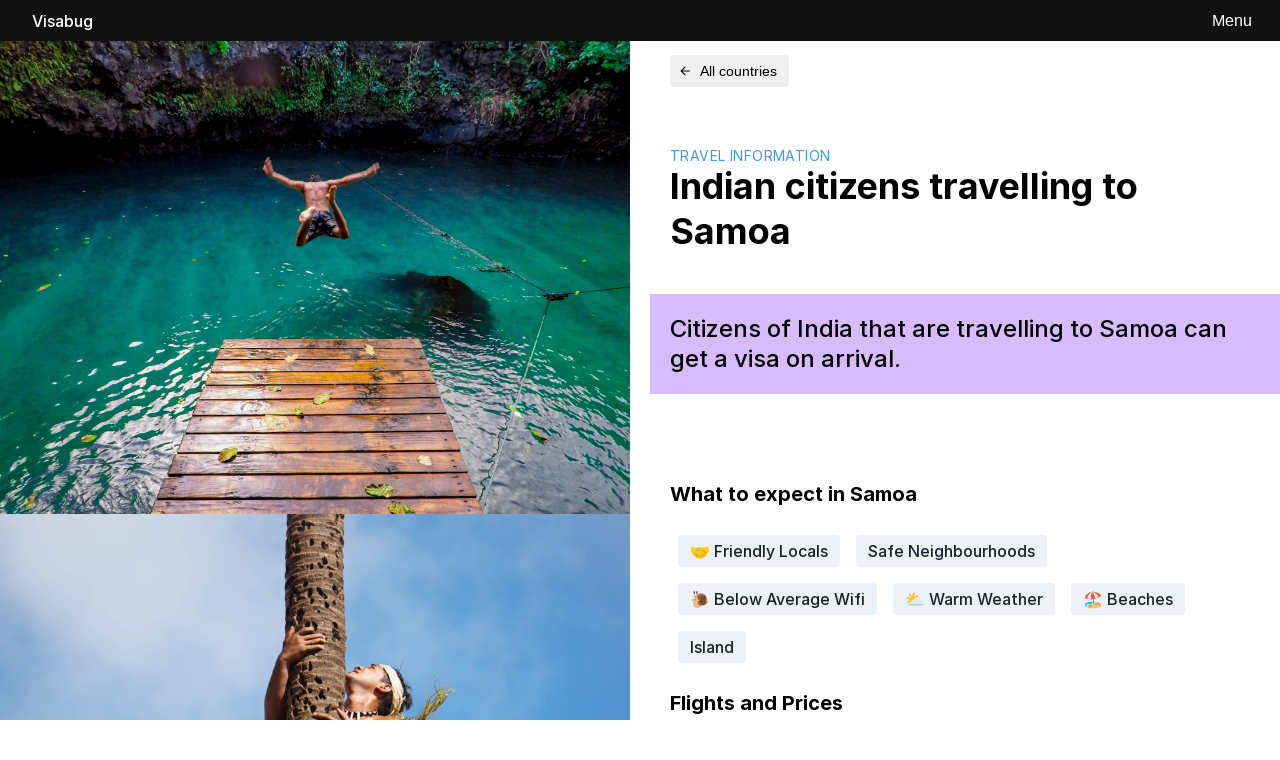

--- FILE ---
content_type: text/html; charset=utf-8
request_url: https://www.visabug.com/samoa-visa-requirements-for-india-citizens
body_size: 52716
content:
<!DOCTYPE html><html><head><meta charSet="utf-8"/><meta name="viewport" content="minimum-scale=1, initial-scale=1, width=device-width, shrink-to-fit=no"/><link rel="apple-touch-icon" sizes="180x180" href="/apple-touch-icon.png"/><link rel="icon" type="image/png" sizes="32x32" href="/favicon-32x32.png"/><link rel="icon" type="image/png" sizes="16x16" href="/favicon-16x16.png"/><link rel="manifest" href="/site.webmanifest"/><script src="https://api.mapbox.com/mapbox-gl-js/v0.38.0/mapbox-gl.js"></script><meta name="viewport" content="width=device-width,minimum-scale=1,initial-scale=1"/><meta charSet="utf-8"/><title>Visas for Indian citizens travelling to
  Samoa | Visabug</title><meta name="description" content="Citizens of India that are travelling to
  Samoa can get a visa on arrival"/><meta property="og:description" content="Citizens of India that are travelling to
  Samoa can get a visa on arrival"/><meta property="og:title" content="Visas for Indian citizens travelling to
  Samoa | Visabug"/><meta property="og:site_name" content="Visabug"/><meta property="og:type" content="website"/><meta property="og:image" content="https://visabug.com/images/meta-2.png"/><meta property="twitter:title" content="Visas for Indian citizens travelling to
  Samoa | Visabug"/><meta property="twitter:card" content="summary_large_image"/><meta property="twitter:url" content="https://visabug.com//samoa-visa-requirements-for-india-citizens"/><meta property="twitter:image" content="https://visabug.com/images/meta-2.png"/><meta property="twitter:description" content="Citizens of India that are travelling to
  Samoa can get a visa on arrival"/><meta property="og:url" content="https://visabug.com//samoa-visa-requirements-for-india-citizens"/><meta property="og:image" content="https://images.unsplash.com/photo-1533105045747-b9d71a0955f9?ixlib=rb-1.2.1&amp;q=80&amp;fm=jpg&amp;crop=entropy&amp;cs=tinysrgb&amp;w=1080&amp;fit=max&amp;ixid=eyJhcHBfaWQiOjExMDIwNH0"/><meta name="next-head-count" content="16"/><link rel="preload" href="/_next/static/css/c987303ec9226e49fc48.css" as="style"/><link rel="stylesheet" href="/_next/static/css/c987303ec9226e49fc48.css"/><link rel="preload" href="/_next/static/AMVPE6qHJfdCiTcIC6coC/pages/to.js" as="script"/><link rel="preload" href="/_next/static/AMVPE6qHJfdCiTcIC6coC/pages/_app.js" as="script"/><link rel="preload" href="/_next/static/runtime/webpack-b65cab0b00afd201cbda.js" as="script"/><link rel="preload" href="/_next/static/chunks/framework.74d547792b3163b4d6d2.js" as="script"/><link rel="preload" href="/_next/static/chunks/ff239f9d.8128dcfeb2fc0f88d9d4.js" as="script"/><link rel="preload" href="/_next/static/chunks/484bcb1e.2a56e245ca7833ca8125.js" as="script"/><link rel="preload" href="/_next/static/chunks/commons.c38ffe0c1a09c3974a23.js" as="script"/><link rel="preload" href="/_next/static/chunks/80b11020dd16483a5b1d73a141c8f68a973354b2.808147f05f520f342c54.js" as="script"/><link rel="preload" href="/_next/static/runtime/main-7d94c0b2665bab2da446.js" as="script"/><link rel="preload" href="/_next/static/chunks/05d954cf.59e82064c5e93446cab7.js" as="script"/><link rel="preload" href="/_next/static/chunks/6e68d4e6043d0b9caf932054bfeffc950e58bc8f.42b02bf2adbdc4a3e113.js" as="script"/><link rel="preload" href="/_next/static/chunks/12d7a093bd5c49a2ce9741a3a33cce949f1b1d64.779c572107112f459d21.js" as="script"/><link rel="preload" href="/_next/static/chunks/3e597ffa7888f080c181f022f8f52076b9b5e910.c7533e6ab33073967cb9.js" as="script"/><link rel="preload" href="/_next/static/chunks/4743284a92951cb3055e1af9ed76e8271dbc2a5c.ddafdbd63bbbda43b27d.js" as="script"/><link rel="preload" href="/_next/static/chunks/d606b036c05c732edc6d5b63abb9d93c62f9cf2f.b75ecd6f8c2bcbe679a9.js" as="script"/></head><body><div id="__next"><div class="css-0"><div class="Navigation"><style data-emotion-css="13lxoip">.css-13lxoip{display:-webkit-box;display:-webkit-flex;display:-ms-flexbox;display:flex;-webkit-align-items:center;-webkit-box-align:center;-ms-flex-align:center;align-items:center;-webkit-box-pack:justify;-webkit-justify-content:space-between;-ms-flex-pack:justify;justify-content:space-between;background-color:#111;border-bottom:0;}</style><div class="css-13lxoip"><style data-emotion-css="1ii2q2h">.css-1ii2q2h{display:-webkit-box;display:-webkit-flex;display:-ms-flexbox;display:flex;-webkit-align-items:flex-end;-webkit-box-align:flex-end;-ms-flex-align:flex-end;align-items:flex-end;margin-left:0.75rem;}</style><div class="css-1ii2q2h"><style data-emotion-css="1r4w9x7">.css-1r4w9x7{font-size:16px;line-height:1.25;font-weight:500;font-family:"Inter",-apple-system,BlinkMacSystemFont,"Segoe UI",IBM Plex Sans,"Helvetica Neue",Arial,"Noto Sans",sans-serif,"Apple Color Emoji","Segoe UI Emoji","Segoe UI Symbol","Noto Color Emoji";padding-left:1.25rem;color:#fff;cursor:pointer;}</style><h1 class="css-1r4w9x7">Visabug</h1></div><style data-emotion-css="11p7pyg">.css-11p7pyg{display:-webkit-box;display:-webkit-flex;display:-ms-flexbox;display:flex;-webkit-align-items:center;-webkit-box-align:center;-ms-flex-align:center;align-items:center;margin-right:0.75rem;}</style><div class="css-11p7pyg"><style data-emotion-css="dt9xrb">.css-dt9xrb{border-radius:0.25rem;font-weight:semibold;display:-webkit-inline-box;display:-webkit-inline-flex;display:-ms-inline-flexbox;display:inline-flex;-webkit-appearance:none;-moz-appearance:none;appearance:none;-webkit-align-items:center;-webkit-box-align:center;-ms-flex-align:center;align-items:center;-webkit-box-pack:center;-webkit-justify-content:center;-ms-flex-pack:center;justify-content:center;-webkit-transition:all 250ms;transition:all 250ms;-webkit-user-select:none;-moz-user-select:none;-ms-user-select:none;user-select:none;position:relative;white-space:nowrap;vertical-align:middle;line-height:normal;outline:none;height:auto;min-width:2.5rem;font-size:16px;padding-left:1rem;padding-right:1rem;padding:0;color:#718096;}.css-dt9xrb:hover{-webkit-text-decoration:underline;text-decoration:underline;}.css-dt9xrb:focus{box-shadow:0 0 0 3px rgba(66,153,225,0.6);}.css-dt9xrb:active,.css-dt9xrb[data-active=true]{color:#2D3748;}.css-dt9xrb:disabled,.css-dt9xrb:disabled:focus,.css-dt9xrb:disabled:hover,.css-dt9xrb[aria-disabled=true],.css-dt9xrb[aria-disabled=true]:focus,.css-dt9xrb[aria-disabled=true]:hover{opacity:0.4;cursor:not-allowed;box-shadow:none;}</style><button type="button" style="background:transparent;display:inline-block;margin-right:1em;text-decoration:none;font-weight:400;position:relative;cursor:pointer;color:white" aria-haspopup="dialog" aria-expanded="false" aria-controls="popover-null" class="css-dt9xrb">Menu</button></div></div></div><style data-emotion-css="178kobu">.css-178kobu{padding:0;margin:0 auto;min-height:100vh;}</style><div class="css-178kobu"><div style="margin-bottom:3em"><style data-emotion-css="1lw1tx5">.css-1lw1tx5{display:grid;grid-gap:1.25rem;grid-template-columns:repeat(1,1fr);}@media screen and (min-width:48em){.css-1lw1tx5{grid-template-columns:repeat(2,1fr);}}</style><div class="css-1lw1tx5"><div class="css-0"><style data-emotion-css="gllba3">.css-gllba3{display:grid;grid-gap:0;grid-template-columns:repeat(2,1fr);}@media screen and (min-width:48em){.css-gllba3{grid-template-columns:repeat(1,1fr);}}</style><div class="css-gllba3"><style data-emotion-css="f1euvn">.css-f1euvn{position:relative;}.css-f1euvn:before{height:0;content:"";display:block;padding-bottom:75%;}</style><div class="css-f1euvn"><style data-emotion-css="fvjslx">.css-fvjslx{object-fit:cover;position:absolute;width:100%;height:100%;top:0;left:0;}</style><img class="css-fvjslx"/></div><div class="css-f1euvn"><img class="css-fvjslx"/></div><div class="css-f1euvn"><img class="css-fvjslx"/></div><div class="css-f1euvn"><img class="css-fvjslx"/></div></div><style data-emotion-css="90cx7n">.css-90cx7n{font-family:"Inter",-apple-system,BlinkMacSystemFont,"Segoe UI",IBM Plex Sans,"Helvetica Neue",Arial,"Noto Sans",sans-serif,"Apple Color Emoji","Segoe UI Emoji","Segoe UI Symbol","Noto Color Emoji";}</style><p style="font-size:10px;color:white;text-align:right;margin-top:-30px;z-index:1000;position:relative;right:0;text-shadow:0 0px 3px #0000008f" class="css-90cx7n"></p></div><div class="css-0"><style data-emotion-css="1fmlj72">.css-1fmlj72{max-width:800px;margin:0 auto;}</style><div class="css-1fmlj72"><style data-emotion-css="1j6q8ck">.css-1j6q8ck{border-radius:0.25rem;font-weight:semibold;display:-webkit-inline-box;display:-webkit-inline-flex;display:-ms-inline-flexbox;display:inline-flex;-webkit-appearance:none;-moz-appearance:none;appearance:none;-webkit-align-items:center;-webkit-box-align:center;-ms-flex-align:center;align-items:center;-webkit-box-pack:center;-webkit-justify-content:center;-ms-flex-pack:center;justify-content:center;-webkit-transition:all 250ms;transition:all 250ms;-webkit-user-select:none;-moz-user-select:none;-ms-user-select:none;user-select:none;position:relative;white-space:nowrap;vertical-align:middle;line-height:1.2;outline:none;height:2rem;min-width:2rem;font-size:14px;padding-left:0.75rem;padding-right:0.75rem;color:inherit;margin-left:1.25rem;margin-bottom:0;margin-top:1em;border:0;}.css-1j6q8ck:hover{background-color:#EDF2F7;}.css-1j6q8ck:focus{box-shadow:0 0 0 3px rgba(66,153,225,0.6);}.css-1j6q8ck:active,.css-1j6q8ck[data-active=true]{background-color:#E2E8F0;}.css-1j6q8ck:disabled,.css-1j6q8ck:disabled:focus,.css-1j6q8ck:disabled:hover,.css-1j6q8ck[aria-disabled=true],.css-1j6q8ck[aria-disabled=true]:focus,.css-1j6q8ck[aria-disabled=true]:hover{opacity:0.4;cursor:not-allowed;box-shadow:none;}</style><button type="button" class="css-1j6q8ck"><style data-emotion-css="yxiis9">.css-yxiis9{width:1em;height:1em;color:currentColor;display:inline-block;vertical-align:middle;margin-left:-0.25rem;margin-right:0.5rem;-webkit-flex-shrink:0;-ms-flex-negative:0;flex-shrink:0;-webkit-backface-visibility:hidden;backface-visibility:hidden;}.css-yxiis9:not(:root){overflow:hidden;}</style><svg viewBox="0 0 24 24" focusable="false" role="presentation" class="css-yxiis9"><path fill="currentColor" d="M20 11H7.83l5.59-5.59L12 4l-8 8 8 8 1.41-1.41L7.83 13H20v-2z"></path></svg>All countries</button><style data-emotion-css="15i6vd7">.css-15i6vd7{font-size:14px;line-height:1.25;font-weight:400;font-family:"Inter",-apple-system,BlinkMacSystemFont,"Segoe UI",IBM Plex Sans,"Helvetica Neue",Arial,"Noto Sans",sans-serif,"Apple Color Emoji","Segoe UI Emoji","Segoe UI Symbol","Noto Color Emoji";color:#4299e1;text-transform:uppercase;-webkit-letter-spacing:0.03em;-moz-letter-spacing:0.03em;-ms-letter-spacing:0.03em;letter-spacing:0.03em;margin-top:2.5rem;padding:1.25rem;padding-bottom:0;margin-bottom:0;}</style><h6 class="css-15i6vd7">Travel Information</h6><style data-emotion-css="1i0duv1">.css-1i0duv1{font-size:28px;line-height:1.25;font-weight:700;color:#000;padding:1.25rem;padding-top:0;margin-top:0;margin-bottom:1.25rem;}@media screen and (min-width:48em){.css-1i0duv1{font-size:36px;}}</style><h2 class="css-1i0duv1">Indian<!-- --> citizens travelling to<!-- --> <!-- -->Samoa</h2><style data-emotion-css="oni9u1">.css-oni9u1{font-size:20px;line-height:1.25;font-weight:500;padding:1.25rem;border-radius:5;background-color:#d6bcfa;}@media screen and (min-width:48em){.css-oni9u1{font-size:24px;}}</style><h2 class="css-oni9u1">Citizens of <!-- -->India<!-- --> that are travelling to<!-- --> <!-- -->Samoa<!-- --> <span>can get a visa on arrival</span>.</h2><style data-emotion-css="qslnu8">.css-qslnu8{margin-top:0.5rem;}</style><div class="css-qslnu8"></div><style data-emotion-css="1bwj17t">.css-1bwj17t{margin-top:3em;}</style><div class="css-1bwj17t"><style data-emotion-css="1bxarir">.css-1bxarir{max-width:800px;}</style><div class="css-1bxarir"><style data-emotion-css="1b5rmqi">.css-1b5rmqi{padding:1.25rem;margin-top:0.5rem;margin-bottom:0.5rem;}</style><div class="css-1b5rmqi"><div class="css-0"><style data-emotion-css="8tuoc2">.css-8tuoc2{font-size:20px;line-height:1.25;font-weight:700;font-family:"Inter",-apple-system,BlinkMacSystemFont,"Segoe UI",IBM Plex Sans,"Helvetica Neue",Arial,"Noto Sans",sans-serif,"Apple Color Emoji","Segoe UI Emoji","Segoe UI Symbol","Noto Color Emoji";}</style><h3 class="css-8tuoc2">What to expect in <!-- -->Samoa</h3><div><style data-emotion-css="vgtkjf">.css-vgtkjf{display:-webkit-inline-box;display:-webkit-inline-flex;display:-ms-inline-flexbox;display:inline-flex;-webkit-align-items:center;-webkit-box-align:center;-ms-flex-align:center;align-items:center;min-height:2rem;max-width:100%;border-radius:0.25rem;font-weight:500;min-width:2rem;padding-left:0.75rem;padding-right:0.75rem;background-color:#EDF2F7;color:#1A202C;margin:0.5rem;text-transform:capitalize;}</style><div class="css-vgtkjf">🤝 friendly locals</div><div class="css-vgtkjf">safe neighbourhoods</div><div class="css-vgtkjf">🐌 Below average wifi</div><div class="css-vgtkjf">⛅ warm weather</div><div class="css-vgtkjf">🏖️ beaches</div><div class="css-vgtkjf">island</div></div></div><div class="css-0"><h3 class="css-8tuoc2">Flights and Prices</h3><p class="css-90cx7n">Flight prices to <!-- -->Samoa<!-- --> from <!-- -->India<!-- --> <!-- -->usually are around <!-- -->93725.00<!-- --> <!-- -->INR<!-- -->.<!-- --> <style data-emotion-css="1n7cz8p">.css-1n7cz8p{font-family:"Inter",-apple-system,BlinkMacSystemFont,"Segoe UI",IBM Plex Sans,"Helvetica Neue",Arial,"Noto Sans",sans-serif,"Apple Color Emoji","Segoe UI Emoji","Segoe UI Symbol","Noto Color Emoji";font-weight:700;}</style><span class="css-1n7cz8p">Samoa Airways</span> <!-- -->is a common carrier airline.</p><style data-emotion-css="1we7c9y">.css-1we7c9y{font-size:16px;line-height:1.25;font-weight:700;font-family:"Inter",-apple-system,BlinkMacSystemFont,"Segoe UI",IBM Plex Sans,"Helvetica Neue",Arial,"Noto Sans",sans-serif,"Apple Color Emoji","Segoe UI Emoji","Segoe UI Symbol","Noto Color Emoji";}</style><h4 class="css-1we7c9y">International and domestic airlines</h4><p class="css-90cx7n">Common international airlines are<!-- --> <style data-emotion-css="1te1s03">.css-1te1s03{font-family:"Inter",-apple-system,BlinkMacSystemFont,"Segoe UI",IBM Plex Sans,"Helvetica Neue",Arial,"Noto Sans",sans-serif,"Apple Color Emoji","Segoe UI Emoji","Segoe UI Symbol","Noto Color Emoji";display:inline;}</style><p class="css-1te1s03">Fiji Airways</p>. Popular domestic airlines are<!-- --> <p class="css-1te1s03">Fiji Airways</p></p></div><div class="css-0"><h3 class="css-8tuoc2">Common Tourist Questions</h3><h4 class="css-1we7c9y">🥘 Do I need to tip?</h4><p class="css-90cx7n">No, you are not expected to tip at restaurants and other service businesses.</p><h4 class="css-1we7c9y">💰 Should I carry cash?</h4><p class="css-90cx7n">No, you don&#x27;t have to carry cash with you. Credit cards are generally accepted. This may not be the case in smaller cities so you should double-check when you land.</p><h4 class="css-1we7c9y">☎️ Where do I get a SIM card from?</h4><p class="css-90cx7n">Some popular telecom companies are<!-- --> <p class="css-1te1s03">BlueSky</p>.</p><h4 class="css-1we7c9y">💦 Can I drink tap water?</h4><p class="css-90cx7n">No, you cannot drink tap water. Bottled water is recommended.</p><h4 class="css-1we7c9y">🚕What do I use to get around?</h4><p class="css-90cx7n">We currently don&#x27;t have information on ride-sharing services. Local taxis may be the best option. Check with local authorities upon landing.</p></div></div><div class="css-0"><div class="css-1b5rmqi"><h3 class="css-8tuoc2">Visa Status</h3><p class="css-90cx7n">A Visa will be provided by Customs and Immigration at the port of entry to citizens of Samoa</p><h4 class="css-1we7c9y">Notes and Passport Validity</h4><p class="css-90cx7n">Ensure that your passport is valid for <!-- -->60 days<!-- --> past your travel date.</p><p class="css-90cx7n"></p></div><style data-emotion-css="1lf5jyw">.css-1lf5jyw{padding:1.25rem;}</style><div class="css-1lf5jyw"><h3 class="css-8tuoc2">Safety and Security</h3><p class="css-90cx7n">Do not travel<!-- -->.</p><p class="css-90cx7n"><div>We now advise all  not to travel overseas at this time, due to the health risks from the COVID-19 pandemic and the significant disruptions to global travel. This includes to Samoa. If you’re already overseas and wish to return to Australia, we recommend you do so as soon as possible by commercial means. 

If you're an Australian resident travelling from Australia you'll need to self-quarantine for 14 days in Samoa and carry a medical certificate issued within three days prior to entering Samoa. If you’ve travelled outside of Australia within the last 30 days, you’ll also need to self-quarantine for 14 days in Australia before coming to Samoa. If you’re travelling from or transiting other countries, other entry restrictions apply. For more information on entry requirements check the Government of Samoa or Samoan Ministry of Health websites. Entry and exit requirements can change at a short notice. Check with your airline or tour operator to find out the latest requirements. See Travel

We now advise you to:
Do not travel to Samoa.</div></p></div></div><div class="css-0"><style data-emotion-css="p33v9t">.css-p33v9t{margin-top:0.5rem;padding-left:1.25rem;padding-right:1.25rem;padding-top:0.5rem;padding-bottom:0.5rem;}</style><div class="css-p33v9t"><h3 class="css-8tuoc2">Statistics</h3><p class="css-90cx7n">These values are calculated by computing the average scores
                  that we have available to us across all cities in
                  Samoa. In some cases, they may not be
                  completely accurate.</p><style data-emotion-css="k242ce">.css-k242ce{font-size:14px;line-height:1.25;font-weight:700;font-family:"Inter",-apple-system,BlinkMacSystemFont,"Segoe UI",IBM Plex Sans,"Helvetica Neue",Arial,"Noto Sans",sans-serif,"Apple Color Emoji","Segoe UI Emoji","Segoe UI Symbol","Noto Color Emoji";}</style><h5 class="css-k242ce">Internet Speed (<!-- -->2.14<!-- --> / 5)</h5><style data-emotion-css="1bf3885">.css-1bf3885{position:relative;height:32px;overflow:hidden;background-color:#EDF2F7;background:white;}</style><div class="css-1bf3885"><style data-emotion-css="12v02ni">.css-12v02ni{height:100%;-webkit-transition:all 0.3s;transition:all 0.3s;width:42.73684210526316%;background-color:#d69e2e;}</style><div aria-valuemax="100" aria-valuemin="0" aria-valuenow="42.73684210526316" role="progressbar" class="css-12v02ni"></div></div><h5 class="css-k242ce">Safety (<!-- -->4.00<!-- --> / 5)</h5><div class="css-1bf3885"><style data-emotion-css="f20ot1">.css-f20ot1{height:100%;-webkit-transition:all 0.3s;transition:all 0.3s;width:80%;background-color:#38a169;}</style><div aria-valuemax="100" aria-valuemin="0" aria-valuenow="80" role="progressbar" class="css-f20ot1"></div></div><h5 class="css-k242ce">Cost of Living (<!-- -->4.13<!-- --> / 5)</h5><div class="css-1bf3885"><style data-emotion-css="161dn2p">.css-161dn2p{height:100%;-webkit-transition:all 0.3s;transition:all 0.3s;width:82.6742857142857%;background-color:#38a169;}</style><div aria-valuemax="100" aria-valuemin="0" aria-valuenow="82.6742857142857" role="progressbar" class="css-161dn2p"></div></div><h5 class="css-k242ce">Average Hotel Cost</h5><p class="css-90cx7n">$<!-- -->75.00<!-- --> USD / night</p><h5 class="css-k242ce">Average Dinners</h5><p class="css-90cx7n">$<!-- -->5.69<!-- --> USD</p></div><style data-emotion-css="a4nsk0">.css-a4nsk0{padding:1.25rem;background-color:#fefcbf;border-radius:10px;}</style><div class="css-a4nsk0"><div class="css-0"><style data-emotion-css="16grlkn">.css-16grlkn{font-size:20px;line-height:1.25;font-weight:700;font-family:"Inter",-apple-system,BlinkMacSystemFont,"Segoe UI",IBM Plex Sans,"Helvetica Neue",Arial,"Noto Sans",sans-serif,"Apple Color Emoji","Segoe UI Emoji","Segoe UI Symbol","Noto Color Emoji";margin:0;}</style><h3 class="css-16grlkn">Stay updated about <!-- -->Samoa</h3><p class="css-90cx7n">Get visa updates and travel trends in your inbox once a month.</p><style data-emotion-css="1sctbd5">.css-1sctbd5{border-radius:0.25rem;font-weight:semibold;display:-webkit-inline-box;display:-webkit-inline-flex;display:-ms-inline-flexbox;display:inline-flex;-webkit-appearance:none;-moz-appearance:none;appearance:none;-webkit-align-items:center;-webkit-box-align:center;-ms-flex-align:center;align-items:center;-webkit-box-pack:center;-webkit-justify-content:center;-ms-flex-pack:center;justify-content:center;-webkit-transition:all 250ms;transition:all 250ms;-webkit-user-select:none;-moz-user-select:none;-ms-user-select:none;user-select:none;position:relative;white-space:nowrap;vertical-align:middle;line-height:1.2;outline:none;height:2.5rem;min-width:2.5rem;font-size:16px;padding-left:1rem;padding-right:1rem;background-color:#EDF2F7;}.css-1sctbd5:hover{background-color:#E2E8F0;}.css-1sctbd5:focus{box-shadow:0 0 0 3px rgba(66,153,225,0.6);}.css-1sctbd5:active,.css-1sctbd5[data-active=true]{background-color:#CBD5E0;}.css-1sctbd5:disabled,.css-1sctbd5:disabled:focus,.css-1sctbd5:disabled:hover,.css-1sctbd5[aria-disabled=true],.css-1sctbd5[aria-disabled=true]:focus,.css-1sctbd5[aria-disabled=true]:hover{opacity:0.4;cursor:not-allowed;box-shadow:none;}</style><button type="button" style="margin:0.5em;padding:0.5rem 1rem;border-size:0;border-color:#ddd;background:white;color:#111;border-radius:5px;font-size:1rem;outline:none;cursor:pointer;box-shadow:rgba(50, 50, 93, 0.08) 0px 2px 10px, rgba(0, 0, 0, 0.10) 0px 2px 5px" class="css-1sctbd5">Stay updated</button></div></div></div><div class="css-p33v9t"><h3 class="css-8tuoc2">Popular Cities in <!-- -->Samoa</h3><div><style data-emotion-css="97gtzj">.css-97gtzj{display:grid;grid-gap:1.25rem;grid-template-columns:repeat(3,1fr);}</style><div class="css-97gtzj"><div class="css-0"><div style="position:relative;background:#f6e05e url(https://images.unsplash.com/photo-1572397404496-47fc1f51e515?ixlib=rb-1.2.1&amp;q=80&amp;fm=jpg&amp;crop=entropy&amp;cs=tinysrgb&amp;w=1080&amp;fit=max&amp;ixid=eyJhcHBfaWQiOjExMDIwNH0) no-repeat;background-size:cover;border-radius:5px;display:flex;flex-direction:column;align-items:center;justify-content:center;height:150px;cursor:pointer;z-index:2" class="css-0"><style data-emotion-css="lmmoo8">.css-lmmoo8{position:absolute;background:linear-gradient(177deg,rgba(105,105,105,0.15) 0%,rgba(0,0,0,0.25) 100%);top:0;left:0;width:100%;height:150px;z-index:1;}</style><div class="css-lmmoo8"></div><style data-emotion-css="ezeg28">.css-ezeg28{padding:0.5rem;z-index:2;-webkit-transition:all 0.3s;transition:all 0.3s;background-color:transparent;height:150px;width:100%;}</style><div class="css-ezeg28"><style data-emotion-css="736tho">.css-736tho{font-family:"Inter",-apple-system,BlinkMacSystemFont,"Segoe UI",IBM Plex Sans,"Helvetica Neue",Arial,"Noto Sans",sans-serif,"Apple Color Emoji","Segoe UI Emoji","Segoe UI Symbol","Noto Color Emoji";text-align:center;color:#fff;font-size:22px;line-height:1.3;font-weight:800;text-shadow:0 1px 1px rgba(0,0,0,0.60);width:100%;margin-top:3rem;}</style><p class="css-736tho">Apia</p></div></div></div></div></div></div></div></div></div></div></div></div></div><style data-emotion-css="1ksp1jb">.css-1ksp1jb{padding:1.25rem;border-top:1px solid #ccc;background-color:#E2E8F0;text-align:center;font-size:14px;}</style><div class="css-1ksp1jb"><style data-emotion-css="l256j9">.css-l256j9{display:-webkit-box;display:-webkit-flex;display:-ms-flexbox;display:flex;-webkit-flex-direction:row-reverse;-ms-flex-direction:row-reverse;flex-direction:row-reverse;}</style><div class="css-l256j9"><a href="/terms">Terms</a><style data-emotion-css="1re51h6">.css-1re51h6{border:0;opacity:0.6;border-left:0.0625rem solid;height:auto;margin-left:0.5rem;margin-right:0.5rem;border-color:inherit;}</style><hr aria-orientation="vertical" class="css-1re51h6"/><a href="/about">About</a></div></div></div></div><script id="__NEXT_DATA__" type="application/json">{"props":{"pageProps":{"originCountry":{"id":96,"name":"India","alpha2Code":"IN","alpha3Code":"IND","numericCode":"356","slug":"india","nationality":"Indian","nationalitySlug":"indian","imageUrl":"https://visalist.io/images/india/india-47956c7.moz.jpg","capital":"New Delhi","ISDCode":"91","currencyName":"Indian Rupee","currencyCode":"INR","region":"Asia","subregion":"Southern Asia","population":"1295210000","lat":"20","lng":"77","city":"New Delhi","cityLat":"28.6139391","cityLng":"77.2090212","area":"3287590.0","nearbyCountrySlugs":"nepal,pakistan,sri-lanka,bangladesh,bhutan","timeZones":"UTC+05:30","formalName":"the Republic of India","isIndependent":"Yes","developmentStatus":"Developing","languageCodes":"en,hi","languageNames":"English,Hindi","gayRanking":59,"gayScore":1,"countryVisaRanking":{"countryId":96,"visaFree":32,"visaOnArrival":31,"eVisa":26,"visaRequired":148,"visaRefused":0,"visaUnknown":0,"visaEasyTotal":63},"visaProcessingUrl":"https://www.ivisa.com/apply-online/india","hasTravelRestrictions":"1","createdAt":"2018-07-01T07:33:39Z","updatedAt":"2020-03-12T14:48:39Z"},"destination":{"id":41386,"originCountryId":96,"originCountry":null,"destinationCountryId":183,"destinationCountry":{"id":183,"name":"Samoa","alpha2Code":"WS","alpha3Code":"WSM","numericCode":"882","slug":"samoa","nationality":"Samoan","nationalitySlug":"samoan","imageUrl":"https://visalist.io/images/samoa/samoa-5b49a065.moz.jpg","capital":"Apia","ISDCode":"685","currencyName":"Tala","currencyCode":"WST","region":"Oceania","subregion":"Polynesia","population":"194899","lat":"-13.58333333","lng":"-172.33333333","city":"Apia","cityLat":"-13.8506958","cityLng":"-171.7513551","area":"2842.0","nearbyCountrySlugs":"american-samoa,wallis-and-futuna,niue,tonga,cook-islands","timeZones":"UTC+13:00","formalName":"the Independent State of Samoa","isIndependent":"Yes","developmentStatus":"Developing","languageCodes":"sm,en","languageNames":"Samoan,English","gayRanking":112,"gayScore":-4,"countryTemperature":{"id":174,"countryId":183,"jan":27.210638,"feb":27.324183,"mar":27.330433,"apr":27.335415,"may":26.890476,"jun":26.480433,"jul":26.06979,"aug":26.062872,"sep":26.356918,"oct":26.563467,"nov":26.88765,"dec":27.071875,"createdAt":"2019-09-01T12:41:51Z","updatedAt":"2020-03-09T23:32:14Z"},"travelAdvice":{"id":31,"countryId":183,"country":null,"adviceLevel":5,"adviceDate":"2020-03-19T23:00:00Z","advice":"We now advise all  not to travel overseas at this time, due to the health risks from the COVID-19 pandemic and the significant disruptions to global travel. This includes to Samoa. If you’re already overseas and wish to return to Australia, we recommend you do so as soon as possible by commercial means. \r\n\r\nIf you're an Australian resident travelling from Australia you'll need to self-quarantine for 14 days in Samoa and carry a medical certificate issued within three days prior to entering Samoa. If you’ve travelled outside of Australia within the last 30 days, you’ll also need to self-quarantine for 14 days in Australia before coming to Samoa. If you’re travelling from or transiting other countries, other entry restrictions apply. For more information on entry requirements check the Government of Samoa or Samoan Ministry of Health websites. Entry and exit requirements can change at a short notice. Check with your airline or tour operator to find out the latest requirements. See Travel\n\nWe now advise you to:\nDo not travel to Samoa.","adviceDescription":"Do not travel","detailedAdvice":"","sourceUrl":"https://www.smartraveller.gov.au/destinations/pacific/samoa","createdAt":"2019-09-07T20:40:02Z","updatedAt":"2020-03-20T22:32:37Z"},"hasTravelRestrictions":"","createdAt":"2018-07-01T07:33:39Z","updatedAt":"2020-03-02T02:21:14Z"},"visaCategoryId":2,"visaCategory":{"id":2,"name":"Visa on Arrival","description":"Visa needs to be taken on arrival at the port of entry","updatedAt":"2018-12-20T08:56:35Z"},"visaSubcategoryId":0,"duration":"60 days","notes":"","totalVotes":0,"initialVotes":5,"visaRequirementVote":null,"exemptionVisaRequirement":null,"dualVisaRequirement":null,"flightPrice":{"id":6604,"originCountryId":96,"destinationCountryId":183,"minPrice":93725,"currency":"INR","direct":0,"outboundCarrierIds":"1417","outboundCarrierNames":"SilkAir","outboundDate":"2020-03-21T00:00:00Z","inboundCarrierIds":"1516","inboundCarrierNames":"Samoa Airways","inboundDate":"2020-03-28T00:00:00Z","quoteDateTime":"2020-03-15T18:50:00Z"},"slug":"india-visa-requirements-for-samoa-citizens","website":"","visaName":"Entry Permit on arrival","userNotes":null,"visaQuestions":null,"createdAt":"2018-07-01T07:33:39Z","updatedAt":"2020-03-02T02:20:56Z"},"destinationCountry":{"id":183,"name":"Samoa","alpha2Code":"WS","alpha3Code":"WSM","numericCode":"882","slug":"samoa","nationality":"Samoan","nationalitySlug":"samoan","imageUrl":"https://visalist.io/images/samoa/samoa-5b49a065.moz.jpg","capital":"Apia","ISDCode":"685","currencyName":"Tala","currencyCode":"WST","region":"Oceania","subregion":"Polynesia","population":"194899","lat":"-13.58333333","lng":"-172.33333333","city":"Apia","cityLat":"-13.8506958","cityLng":"-171.7513551","area":"2842.0","nearbyCountrySlugs":"american-samoa,wallis-and-futuna,niue,tonga,cook-islands","timeZones":"UTC+13:00","formalName":"the Independent State of Samoa","isIndependent":"Yes","developmentStatus":"Developing","languageCodes":"sm,en","languageNames":"Samoan,English","gayRanking":112,"gayScore":-4,"countryTemperature":{"id":174,"countryId":183,"jan":27.210638,"feb":27.324183,"mar":27.330433,"apr":27.335415,"may":26.890476,"jun":26.480433,"jul":26.06979,"aug":26.062872,"sep":26.356918,"oct":26.563467,"nov":26.88765,"dec":27.071875,"createdAt":"2019-09-01T12:41:51Z","updatedAt":"2020-03-09T23:32:14Z"},"travelAdvice":{"id":31,"countryId":183,"country":null,"adviceLevel":5,"adviceDate":"2020-03-19T23:00:00Z","advice":"We now advise all  not to travel overseas at this time, due to the health risks from the COVID-19 pandemic and the significant disruptions to global travel. This includes to Samoa. If you’re already overseas and wish to return to Australia, we recommend you do so as soon as possible by commercial means. \r\n\r\nIf you're an Australian resident travelling from Australia you'll need to self-quarantine for 14 days in Samoa and carry a medical certificate issued within three days prior to entering Samoa. If you’ve travelled outside of Australia within the last 30 days, you’ll also need to self-quarantine for 14 days in Australia before coming to Samoa. If you’re travelling from or transiting other countries, other entry restrictions apply. For more information on entry requirements check the Government of Samoa or Samoan Ministry of Health websites. Entry and exit requirements can change at a short notice. Check with your airline or tour operator to find out the latest requirements. See Travel\n\nWe now advise you to:\nDo not travel to Samoa.","adviceDescription":"Do not travel","detailedAdvice":"","sourceUrl":"https://www.smartraveller.gov.au/destinations/pacific/samoa","createdAt":"2019-09-07T20:40:02Z","updatedAt":"2020-03-20T22:32:37Z"},"hasTravelRestrictions":"","createdAt":"2018-07-01T07:33:39Z","updatedAt":"2020-03-02T02:21:14Z"},"cities":[{"region":{"title":" Region","val":"Oceania","value":0},"population":{"title":"‍‍‍ Population","val":"37,000 people","value":37000},"descriptionFromReview":null,"shortSlug":"apia","longSlug":"apia-samoa","usersNowCount":null,"usersNowCountEst":null,"usersBeenCount":2,"slug":"apia-samoa","image":"/assets/img/cities/apia-samoa-600px.jpg","nameChinese":"阿皮亚","name":"Apia","countryChinese":"萨摩亚","airQualityNow":null,"airQuality":null,"latitude":"-13.8485207","longitude":"-171.753148","country":{"title":" Country","val":"Samoa","value":0},"countryCode":"WS","countrySlug":"samoa","stateCode":"","stateChinese":"","state":"","internetSpeed":6,"airQualityScore":5,"airQualityNowScore":5,"humidity":"89","rank":557,"weatherIcon":"wi-day-rain","weatherEmoji":"🌧","temperatureC":"31","temperatureF":"87.1","temperatureCFeelsLike":43,"temperatureFFeelsLike":109,"shortTermCostInUsd":2258,"nomadScore":{"title":" Nomad Score™","val":"3.53/5\n191 reviews"},"costScore":4.1337142857142855,"internetScore":2.136842105263158,"leisureQuality":"3","safetyLevel":4,"nomadScoreNormalized":0.6252705278538532,"applicableFilters":["affordable-places","english-speaking-places","expensive-places","haram-places","least-crowded-places","lgbt-unfriendly-places","low-altitude-places","non-islamic-places","non-schengen-places","north-america","not-kosher-places","oceania","places-for-remote-workers","places-in-samoa","places-near-a-beach","places-outside-schengen","places-to-visit-in-april","places-to-visit-in-august","places-to-visit-in-december","places-to-visit-in-february","places-to-visit-in-january","places-to-visit-in-july","places-to-visit-in-june","places-to-visit-in-march","places-to-visit-in-may","places-to-visit-in-november","places-to-visit-in-october","places-to-visit-in-september","places-where-i-havent-been","places-with-cheap-backpacking","places-with-cheap-life","places-with-cheap-real-estate","places-with-cheap-rent","places-with-crossfit","places-with-good-uv-index","places-with-humid-air","places-with-island","places-with-low-murder-rate","places-with-low-rent","places-with-many-men","places-with-many-women","places-with-no-armed-conflict","places-with-no-smoking","places-with-short-women","places-with-young-population","places-without-zika","profitable-airbnb-places","racist-places","rural-places","safe-places","warm-places"],"meta":{},"nomadCost":{"title":" Nomad Cost™","val":"$2,187 / month","value":2187},"costOfLivingForExpat":{"title":" Cost of living for expat","val":"$1,236 / month","value":1236},"costOfLivingForFamily":{"title":" Cost of living for family","val":"$2,183 / month","value":2183},"costOfLivingForLocal":{"title":" Cost of living for local","val":"$624 / month","value":624},"1BrStudioRentInCenter":{"title":" 1br studio rent in center","val":"$379 / month","value":379},"coworking":{"title":" Coworking","val":"$188 / month","value":188},"hotel":{"title":" Hotel","val":"$75 / night","value":75},"airbnb39Listings":{"title":" Airbnb (39 listings)","val":"$2,158 / month","value":2158},"airbnb":{"title":" Airbnb","val":"$71 / night","value":71},"dinner":{"title":" Dinner","val":"$5.69","value":5.69},"cocaCola03L":{"title":" Coca-Cola (0.3L)","val":"$1.14","value":1.14},"beer05L":{"title":" Beer (0.5L)","val":"$1.90","value":1.9},"coffee":{"title":"☕️ Coffee","val":"$2.85","value":2.85},"cost":{"title":" Cost","val":"😙 Affordable: $2,187 / mo"},"internet":{"title":" Internet","val":"🙂 Good: 6Mbps (avg)"},"fun":{"title":" Fun","val":"Okay","value":2},"temperatureNow":{"title":"⛅️ Temperature (now)","val":"🌞 Perfect: 29°C"},"humidityNow":{"title":" Humidity (now)","val":"🥵 Way too humid: 86%"},"safety":{"title":" Safety","val":"Good","value":3},"qualityOfLife":{"title":" Quality of life","val":"Okay","value":2},"walkability":{"title":" Walkability","val":"Bad","value":1},"trafficSafety":{"title":" Traffic safety","val":"Okay","value":2},"nightlife":{"title":" Nightlife","val":"Bad","value":1},"freeWifiInCity":{"title":" Free WiFi in city","val":"Bad","value":1},"placesToWorkFrom":{"title":" Places to work from","val":"Good","value":3},"aCOrHeating":{"title":"❄️ A/C or heating","val":"Bad","value":1},"friendlyToForeigners":{"title":" Friendly to foreigners","val":"Okay","value":2},"englishSpeaking":{"title":" English speaking","val":"Good","value":3},"freedomOfSpeech":{"title":" Freedom of speech","val":"Good","value":3},"racialTolerance":{"title":"🤚🤚 Racial tolerance","val":"Bad","value":1},"femaleFriendly":{"title":" Female friendly","val":"Bad","value":1},"lgbtFriendly":{"title":" LGBT friendly","val":"Bad","value":1},"startupScore":{"title":" Startup Score","val":"Bad","value":1},"tags":["island","beach","airport","warm now","warm","hot","clean air","good air quality","slow internet","low crime","high humidity","freedom of press","democracy","freedom","many men","friendly people"],"internetSpeedAvg":{"title":" Internet speed (avg)","val":"6 Mbps","value":6},"weather":{"title":"⛅️ Weather","val":"🌧 29°C 85°F + 💦 Humid (86%) + 💨 6km/h = Feels like 36°C 97°F","value":0},"power":{"title":" Power","val":"230V50Hz","value":23050},"travelMedicalInsurance":{"title":" Travel medical insurance","val":"Safetywing","value":0},"bestWirelessCarrier":{"title":" Best wireless carrier","val":"BlueSky","value":0},"10WstInUsd":{"title":" 10 WST in USD","val":" USD 3.79","value":3.79},"suggestedAtmTakeOutWst1000":{"title":" Suggested ATM take out: WST 1,000","val":"USD 379","value":379},"bestCoffeePlace":{"title":"☕️ Best coffee place","val":"The Coffee Bean Cafe","value":0},"bestAltCoffeePlace":{"title":"☕️ Best alt. coffee place","val":"Tanoa Apia","value":0},"best247CoffeePlace":{"title":" Best 24/7 coffee place","val":"Tanoa Apia","value":0},"safeTapWater":{"title":" Safe tap water","val":"🚫 No, not drinkable","value":0},"returnRate":{"title":"♻️ Return rate","val":"0% of visitors return","value":0},"genderRatio":{"title":" Gender ratio","val":"👨 50%👱‍♀️ 50%","value":5050},"religiousGovernment":{"title":"⛪️ Religious government","val":"Non-religious","value":0},"apartmentListings":{"title":" Apartment listings","val":"Airbnb","value":0},"bestShortHaulAirCarrier":{"title":"✈️ Best short-haul air carrier","val":"Fiji Airways","value":0},"bestIntlAirCarrier":{"title":"✈️ Best int'l air carrier","val":"Fiji Airways","value":0},"bestHospital":{"title":" Best hospital","val":"Tupua Tamasese Meaole Hospital","value":0}}],"statistics":{"averageInternetScore":2.136842105263158,"averageSafetyLevel":4,"averageCostOfLiving":4.1337142857142855,"averageDinnerCost":5.69,"averageHotelCost":75},"photos":[{"images":{"raw":"https://images.unsplash.com/photo-1533105045747-b9d71a0955f9?ixlib=rb-1.2.1\u0026ixid=eyJhcHBfaWQiOjExMDIwNH0","full":"https://images.unsplash.com/photo-1533105045747-b9d71a0955f9?ixlib=rb-1.2.1\u0026q=85\u0026fm=jpg\u0026crop=entropy\u0026cs=srgb\u0026ixid=eyJhcHBfaWQiOjExMDIwNH0","regular":"https://images.unsplash.com/photo-1533105045747-b9d71a0955f9?ixlib=rb-1.2.1\u0026q=80\u0026fm=jpg\u0026crop=entropy\u0026cs=tinysrgb\u0026w=1080\u0026fit=max\u0026ixid=eyJhcHBfaWQiOjExMDIwNH0","small":"https://images.unsplash.com/photo-1533105045747-b9d71a0955f9?ixlib=rb-1.2.1\u0026q=80\u0026fm=jpg\u0026crop=entropy\u0026cs=tinysrgb\u0026w=400\u0026fit=max\u0026ixid=eyJhcHBfaWQiOjExMDIwNH0","thumb":"https://images.unsplash.com/photo-1533105045747-b9d71a0955f9?ixlib=rb-1.2.1\u0026q=80\u0026fm=jpg\u0026crop=entropy\u0026cs=tinysrgb\u0026w=200\u0026fit=max\u0026ixid=eyJhcHBfaWQiOjExMDIwNH0"},"description":"Samoa Style","id":"9VRlK7lu1Ck","likes":55,"name":"Ethan Elisara","userImage":"https://images.unsplash.com/profile-1546584758105-25facbeea0cf?ixlib=rb-1.2.1\u0026q=80\u0026fm=jpg\u0026crop=faces\u0026cs=tinysrgb\u0026fit=crop\u0026h=32\u0026w=32","userLink":"https://unsplash.com/@ethanelisara","download":"https://unsplash.com/photos/9VRlK7lu1Ck/download"},{"images":{"raw":"https://images.unsplash.com/photo-1494130785052-77b29e2af68c?ixlib=rb-1.2.1\u0026ixid=eyJhcHBfaWQiOjExMDIwNH0","full":"https://images.unsplash.com/photo-1494130785052-77b29e2af68c?ixlib=rb-1.2.1\u0026q=85\u0026fm=jpg\u0026crop=entropy\u0026cs=srgb\u0026ixid=eyJhcHBfaWQiOjExMDIwNH0","regular":"https://images.unsplash.com/photo-1494130785052-77b29e2af68c?ixlib=rb-1.2.1\u0026q=80\u0026fm=jpg\u0026crop=entropy\u0026cs=tinysrgb\u0026w=1080\u0026fit=max\u0026ixid=eyJhcHBfaWQiOjExMDIwNH0","small":"https://images.unsplash.com/photo-1494130785052-77b29e2af68c?ixlib=rb-1.2.1\u0026q=80\u0026fm=jpg\u0026crop=entropy\u0026cs=tinysrgb\u0026w=400\u0026fit=max\u0026ixid=eyJhcHBfaWQiOjExMDIwNH0","thumb":"https://images.unsplash.com/photo-1494130785052-77b29e2af68c?ixlib=rb-1.2.1\u0026q=80\u0026fm=jpg\u0026crop=entropy\u0026cs=tinysrgb\u0026w=200\u0026fit=max\u0026ixid=eyJhcHBfaWQiOjExMDIwNH0"},"description":"This is Coconuts","id":"q-1UsUeWHJ8","likes":61,"name":"Michal Pechardo","userImage":"https://images.unsplash.com/profile-1557866061954-a972628ed196?ixlib=rb-1.2.1\u0026q=80\u0026fm=jpg\u0026crop=faces\u0026cs=tinysrgb\u0026fit=crop\u0026h=32\u0026w=32","userLink":"https://unsplash.com/@michalp24","download":"https://unsplash.com/photos/q-1UsUeWHJ8/download"},{"images":{"raw":"https://images.unsplash.com/photo-1567401395954-ff08416dd3d1?ixlib=rb-1.2.1\u0026ixid=eyJhcHBfaWQiOjExMDIwNH0","full":"https://images.unsplash.com/photo-1567401395954-ff08416dd3d1?ixlib=rb-1.2.1\u0026q=85\u0026fm=jpg\u0026crop=entropy\u0026cs=srgb\u0026ixid=eyJhcHBfaWQiOjExMDIwNH0","regular":"https://images.unsplash.com/photo-1567401395954-ff08416dd3d1?ixlib=rb-1.2.1\u0026q=80\u0026fm=jpg\u0026crop=entropy\u0026cs=tinysrgb\u0026w=1080\u0026fit=max\u0026ixid=eyJhcHBfaWQiOjExMDIwNH0","small":"https://images.unsplash.com/photo-1567401395954-ff08416dd3d1?ixlib=rb-1.2.1\u0026q=80\u0026fm=jpg\u0026crop=entropy\u0026cs=tinysrgb\u0026w=400\u0026fit=max\u0026ixid=eyJhcHBfaWQiOjExMDIwNH0","thumb":"https://images.unsplash.com/photo-1567401395954-ff08416dd3d1?ixlib=rb-1.2.1\u0026q=80\u0026fm=jpg\u0026crop=entropy\u0026cs=tinysrgb\u0026w=200\u0026fit=max\u0026ixid=eyJhcHBfaWQiOjExMDIwNH0"},"description":null,"id":"L_dFe84oe1Y","likes":1,"name":"Wilson Stratton","userImage":"https://images.unsplash.com/profile-1567694334482-039fe2b44514image?ixlib=rb-1.2.1\u0026q=80\u0026fm=jpg\u0026crop=faces\u0026cs=tinysrgb\u0026fit=crop\u0026h=32\u0026w=32","userLink":"https://unsplash.com/@wilsonsharpshots","download":"https://unsplash.com/photos/L_dFe84oe1Y/download"},{"images":{"raw":"https://images.unsplash.com/photo-1567177253342-a6bc1c4c3855?ixlib=rb-1.2.1\u0026ixid=eyJhcHBfaWQiOjExMDIwNH0","full":"https://images.unsplash.com/photo-1567177253342-a6bc1c4c3855?ixlib=rb-1.2.1\u0026q=85\u0026fm=jpg\u0026crop=entropy\u0026cs=srgb\u0026ixid=eyJhcHBfaWQiOjExMDIwNH0","regular":"https://images.unsplash.com/photo-1567177253342-a6bc1c4c3855?ixlib=rb-1.2.1\u0026q=80\u0026fm=jpg\u0026crop=entropy\u0026cs=tinysrgb\u0026w=1080\u0026fit=max\u0026ixid=eyJhcHBfaWQiOjExMDIwNH0","small":"https://images.unsplash.com/photo-1567177253342-a6bc1c4c3855?ixlib=rb-1.2.1\u0026q=80\u0026fm=jpg\u0026crop=entropy\u0026cs=tinysrgb\u0026w=400\u0026fit=max\u0026ixid=eyJhcHBfaWQiOjExMDIwNH0","thumb":"https://images.unsplash.com/photo-1567177253342-a6bc1c4c3855?ixlib=rb-1.2.1\u0026q=80\u0026fm=jpg\u0026crop=entropy\u0026cs=tinysrgb\u0026w=200\u0026fit=max\u0026ixid=eyJhcHBfaWQiOjExMDIwNH0"},"description":null,"id":"rbv03TNzX1M","likes":2,"name":"Wilson Stratton","userImage":"https://images.unsplash.com/profile-1567694334482-039fe2b44514image?ixlib=rb-1.2.1\u0026q=80\u0026fm=jpg\u0026crop=faces\u0026cs=tinysrgb\u0026fit=crop\u0026h=32\u0026w=32","userLink":"https://unsplash.com/@wilsonsharpshots","download":"https://unsplash.com/photos/rbv03TNzX1M/download"},{"images":{"raw":"https://images.unsplash.com/photo-1529977213785-feeaa9cda921?ixlib=rb-1.2.1\u0026ixid=eyJhcHBfaWQiOjExMDIwNH0","full":"https://images.unsplash.com/photo-1529977213785-feeaa9cda921?ixlib=rb-1.2.1\u0026q=85\u0026fm=jpg\u0026crop=entropy\u0026cs=srgb\u0026ixid=eyJhcHBfaWQiOjExMDIwNH0","regular":"https://images.unsplash.com/photo-1529977213785-feeaa9cda921?ixlib=rb-1.2.1\u0026q=80\u0026fm=jpg\u0026crop=entropy\u0026cs=tinysrgb\u0026w=1080\u0026fit=max\u0026ixid=eyJhcHBfaWQiOjExMDIwNH0","small":"https://images.unsplash.com/photo-1529977213785-feeaa9cda921?ixlib=rb-1.2.1\u0026q=80\u0026fm=jpg\u0026crop=entropy\u0026cs=tinysrgb\u0026w=400\u0026fit=max\u0026ixid=eyJhcHBfaWQiOjExMDIwNH0","thumb":"https://images.unsplash.com/photo-1529977213785-feeaa9cda921?ixlib=rb-1.2.1\u0026q=80\u0026fm=jpg\u0026crop=entropy\u0026cs=tinysrgb\u0026w=200\u0026fit=max\u0026ixid=eyJhcHBfaWQiOjExMDIwNH0"},"description":"Non-afraid","id":"m_ikwYM7ntI","likes":17,"name":"Alex Perez","userImage":"https://images.unsplash.com/profile-1567360256264-11ac3e6c884aimage?ixlib=rb-1.2.1\u0026q=80\u0026fm=jpg\u0026crop=faces\u0026cs=tinysrgb\u0026fit=crop\u0026h=32\u0026w=32","userLink":"https://unsplash.com/@a2eorigins","download":"https://unsplash.com/photos/m_ikwYM7ntI/download"},{"images":{"raw":"https://images.unsplash.com/photo-1574447360733-0c854489e105?ixlib=rb-1.2.1\u0026ixid=eyJhcHBfaWQiOjExMDIwNH0","full":"https://images.unsplash.com/photo-1574447360733-0c854489e105?ixlib=rb-1.2.1\u0026q=85\u0026fm=jpg\u0026crop=entropy\u0026cs=srgb\u0026ixid=eyJhcHBfaWQiOjExMDIwNH0","regular":"https://images.unsplash.com/photo-1574447360733-0c854489e105?ixlib=rb-1.2.1\u0026q=80\u0026fm=jpg\u0026crop=entropy\u0026cs=tinysrgb\u0026w=1080\u0026fit=max\u0026ixid=eyJhcHBfaWQiOjExMDIwNH0","small":"https://images.unsplash.com/photo-1574447360733-0c854489e105?ixlib=rb-1.2.1\u0026q=80\u0026fm=jpg\u0026crop=entropy\u0026cs=tinysrgb\u0026w=400\u0026fit=max\u0026ixid=eyJhcHBfaWQiOjExMDIwNH0","thumb":"https://images.unsplash.com/photo-1574447360733-0c854489e105?ixlib=rb-1.2.1\u0026q=80\u0026fm=jpg\u0026crop=entropy\u0026cs=tinysrgb\u0026w=200\u0026fit=max\u0026ixid=eyJhcHBfaWQiOjExMDIwNH0"},"description":"3 amigos","id":"3MQK-uVIW6w","likes":2,"name":"Mareko Tamaleaa","userImage":"https://images.unsplash.com/profile-1567458924811-b241e8b2b630image?ixlib=rb-1.2.1\u0026q=80\u0026fm=jpg\u0026crop=faces\u0026cs=tinysrgb\u0026fit=crop\u0026h=32\u0026w=32","userLink":"https://unsplash.com/@mareko","download":"https://unsplash.com/photos/3MQK-uVIW6w/download"},{"images":{"raw":"https://images.unsplash.com/photo-1574447295709-8eabf72ecdc6?ixlib=rb-1.2.1\u0026ixid=eyJhcHBfaWQiOjExMDIwNH0","full":"https://images.unsplash.com/photo-1574447295709-8eabf72ecdc6?ixlib=rb-1.2.1\u0026q=85\u0026fm=jpg\u0026crop=entropy\u0026cs=srgb\u0026ixid=eyJhcHBfaWQiOjExMDIwNH0","regular":"https://images.unsplash.com/photo-1574447295709-8eabf72ecdc6?ixlib=rb-1.2.1\u0026q=80\u0026fm=jpg\u0026crop=entropy\u0026cs=tinysrgb\u0026w=1080\u0026fit=max\u0026ixid=eyJhcHBfaWQiOjExMDIwNH0","small":"https://images.unsplash.com/photo-1574447295709-8eabf72ecdc6?ixlib=rb-1.2.1\u0026q=80\u0026fm=jpg\u0026crop=entropy\u0026cs=tinysrgb\u0026w=400\u0026fit=max\u0026ixid=eyJhcHBfaWQiOjExMDIwNH0","thumb":"https://images.unsplash.com/photo-1574447295709-8eabf72ecdc6?ixlib=rb-1.2.1\u0026q=80\u0026fm=jpg\u0026crop=entropy\u0026cs=tinysrgb\u0026w=200\u0026fit=max\u0026ixid=eyJhcHBfaWQiOjExMDIwNH0"},"description":"OG mentality ","id":"LpvACkeAeAY","likes":4,"name":"Mareko Tamaleaa","userImage":"https://images.unsplash.com/profile-1567458924811-b241e8b2b630image?ixlib=rb-1.2.1\u0026q=80\u0026fm=jpg\u0026crop=faces\u0026cs=tinysrgb\u0026fit=crop\u0026h=32\u0026w=32","userLink":"https://unsplash.com/@mareko","download":"https://unsplash.com/photos/LpvACkeAeAY/download"},{"images":{"raw":"https://images.unsplash.com/photo-1572397404496-47fc1f51e515?ixlib=rb-1.2.1\u0026ixid=eyJhcHBfaWQiOjExMDIwNH0","full":"https://images.unsplash.com/photo-1572397404496-47fc1f51e515?ixlib=rb-1.2.1\u0026q=85\u0026fm=jpg\u0026crop=entropy\u0026cs=srgb\u0026ixid=eyJhcHBfaWQiOjExMDIwNH0","regular":"https://images.unsplash.com/photo-1572397404496-47fc1f51e515?ixlib=rb-1.2.1\u0026q=80\u0026fm=jpg\u0026crop=entropy\u0026cs=tinysrgb\u0026w=1080\u0026fit=max\u0026ixid=eyJhcHBfaWQiOjExMDIwNH0","small":"https://images.unsplash.com/photo-1572397404496-47fc1f51e515?ixlib=rb-1.2.1\u0026q=80\u0026fm=jpg\u0026crop=entropy\u0026cs=tinysrgb\u0026w=400\u0026fit=max\u0026ixid=eyJhcHBfaWQiOjExMDIwNH0","thumb":"https://images.unsplash.com/photo-1572397404496-47fc1f51e515?ixlib=rb-1.2.1\u0026q=80\u0026fm=jpg\u0026crop=entropy\u0026cs=tinysrgb\u0026w=200\u0026fit=max\u0026ixid=eyJhcHBfaWQiOjExMDIwNH0"},"description":"Running man \nI took this shot from a face overlooking the harbor in Apia, Samoa. It was close to sunset. The scenery as very  relaxing. I liked the reflection caused by the big clouds on water, creating a spot-light effect to the runner. ","id":"464NqsUNTzU","likes":10,"name":"Adli Wahid","userImage":"https://images.unsplash.com/profile-1540863702275-54cb652ed82b?ixlib=rb-1.2.1\u0026q=80\u0026fm=jpg\u0026crop=faces\u0026cs=tinysrgb\u0026fit=crop\u0026h=32\u0026w=32","userLink":"https://unsplash.com/@adliwahid","download":"https://unsplash.com/photos/464NqsUNTzU/download"},{"images":{"raw":"https://images.unsplash.com/photo-1574447326844-0b0d5adf094f?ixlib=rb-1.2.1\u0026ixid=eyJhcHBfaWQiOjExMDIwNH0","full":"https://images.unsplash.com/photo-1574447326844-0b0d5adf094f?ixlib=rb-1.2.1\u0026q=85\u0026fm=jpg\u0026crop=entropy\u0026cs=srgb\u0026ixid=eyJhcHBfaWQiOjExMDIwNH0","regular":"https://images.unsplash.com/photo-1574447326844-0b0d5adf094f?ixlib=rb-1.2.1\u0026q=80\u0026fm=jpg\u0026crop=entropy\u0026cs=tinysrgb\u0026w=1080\u0026fit=max\u0026ixid=eyJhcHBfaWQiOjExMDIwNH0","small":"https://images.unsplash.com/photo-1574447326844-0b0d5adf094f?ixlib=rb-1.2.1\u0026q=80\u0026fm=jpg\u0026crop=entropy\u0026cs=tinysrgb\u0026w=400\u0026fit=max\u0026ixid=eyJhcHBfaWQiOjExMDIwNH0","thumb":"https://images.unsplash.com/photo-1574447326844-0b0d5adf094f?ixlib=rb-1.2.1\u0026q=80\u0026fm=jpg\u0026crop=entropy\u0026cs=tinysrgb\u0026w=200\u0026fit=max\u0026ixid=eyJhcHBfaWQiOjExMDIwNH0"},"description":"3 amigos","id":"N8AIp4wdvSs","likes":6,"name":"Mareko Tamaleaa","userImage":"https://images.unsplash.com/profile-1567458924811-b241e8b2b630image?ixlib=rb-1.2.1\u0026q=80\u0026fm=jpg\u0026crop=faces\u0026cs=tinysrgb\u0026fit=crop\u0026h=32\u0026w=32","userLink":"https://unsplash.com/@mareko","download":"https://unsplash.com/photos/N8AIp4wdvSs/download"},{"images":{"raw":"https://images.unsplash.com/photo-1565630166448-9f36d2ba1fb6?ixlib=rb-1.2.1\u0026ixid=eyJhcHBfaWQiOjExMDIwNH0","full":"https://images.unsplash.com/photo-1565630166448-9f36d2ba1fb6?ixlib=rb-1.2.1\u0026q=85\u0026fm=jpg\u0026crop=entropy\u0026cs=srgb\u0026ixid=eyJhcHBfaWQiOjExMDIwNH0","regular":"https://images.unsplash.com/photo-1565630166448-9f36d2ba1fb6?ixlib=rb-1.2.1\u0026q=80\u0026fm=jpg\u0026crop=entropy\u0026cs=tinysrgb\u0026w=1080\u0026fit=max\u0026ixid=eyJhcHBfaWQiOjExMDIwNH0","small":"https://images.unsplash.com/photo-1565630166448-9f36d2ba1fb6?ixlib=rb-1.2.1\u0026q=80\u0026fm=jpg\u0026crop=entropy\u0026cs=tinysrgb\u0026w=400\u0026fit=max\u0026ixid=eyJhcHBfaWQiOjExMDIwNH0","thumb":"https://images.unsplash.com/photo-1565630166448-9f36d2ba1fb6?ixlib=rb-1.2.1\u0026q=80\u0026fm=jpg\u0026crop=entropy\u0026cs=tinysrgb\u0026w=200\u0026fit=max\u0026ixid=eyJhcHBfaWQiOjExMDIwNH0"},"description":"Foreign currency collected from a number of different countries. ","id":"ddTsrSpriVI","likes":24,"name":"Doran Erickson","userImage":"https://images.unsplash.com/profile-1568165027175-4aad6036b84dimage?ixlib=rb-1.2.1\u0026q=80\u0026fm=jpg\u0026crop=faces\u0026cs=tinysrgb\u0026fit=crop\u0026h=32\u0026w=32","userLink":"https://unsplash.com/@doran_erickson","download":"https://unsplash.com/photos/ddTsrSpriVI/download"}],"disableChrome":false}},"page":"/to","query":{},"buildId":"AMVPE6qHJfdCiTcIC6coC"}</script><script nomodule="" src="/_next/static/runtime/polyfills-3c059c822f9f639c653a.js"></script><script defer="" data-next-page="/to" src="/_next/static/AMVPE6qHJfdCiTcIC6coC/pages/to.js"></script><script defer="" data-next-page="/_app" src="/_next/static/AMVPE6qHJfdCiTcIC6coC/pages/_app.js"></script><script src="/_next/static/runtime/webpack-b65cab0b00afd201cbda.js" defer=""></script><script src="/_next/static/chunks/framework.74d547792b3163b4d6d2.js" defer=""></script><script src="/_next/static/chunks/ff239f9d.8128dcfeb2fc0f88d9d4.js" defer=""></script><script src="/_next/static/chunks/484bcb1e.2a56e245ca7833ca8125.js" defer=""></script><script src="/_next/static/chunks/commons.c38ffe0c1a09c3974a23.js" defer=""></script><script src="/_next/static/chunks/80b11020dd16483a5b1d73a141c8f68a973354b2.808147f05f520f342c54.js" defer=""></script><script src="/_next/static/runtime/main-7d94c0b2665bab2da446.js" defer=""></script><script src="/_next/static/chunks/05d954cf.59e82064c5e93446cab7.js" defer=""></script><script src="/_next/static/chunks/6e68d4e6043d0b9caf932054bfeffc950e58bc8f.42b02bf2adbdc4a3e113.js" defer=""></script><script src="/_next/static/chunks/12d7a093bd5c49a2ce9741a3a33cce949f1b1d64.779c572107112f459d21.js" defer=""></script><script src="/_next/static/chunks/3e597ffa7888f080c181f022f8f52076b9b5e910.c7533e6ab33073967cb9.js" defer=""></script><script src="/_next/static/chunks/4743284a92951cb3055e1af9ed76e8271dbc2a5c.ddafdbd63bbbda43b27d.js" defer=""></script><script src="/_next/static/chunks/d606b036c05c732edc6d5b63abb9d93c62f9cf2f.b75ecd6f8c2bcbe679a9.js" defer=""></script><script src="/_next/static/AMVPE6qHJfdCiTcIC6coC/_buildManifest.js" defer=""></script></body></html>

--- FILE ---
content_type: text/css; charset=UTF-8
request_url: https://www.visabug.com/_next/static/css/c987303ec9226e49fc48.css
body_size: 129
content:
@import url(https://rsms.me/inter/inter.css);body,html{height:100%;width:100%;margin:0;padding:0;font-family:Inter,-apple-system,BlinkMacSystemFont,Segoe UI,Helvetica Neue,Arial,Noto Sans,sans-serif,Apple Color Emoji,Segoe UI Emoji,Segoe UI Symbol,Noto Color Emoji}@supports (font-variation-settings:normal){body,html{font-family:Inter var,-apple-system,BlinkMacSystemFont,Segoe UI,Helvetica Neue,Arial,Noto Sans,sans-serif,Apple Color Emoji,Segoe UI Emoji,Segoe UI Symbol,Noto Color Emoji}}*,:after,:before{box-sizing:border-box}h1,h2,h3,h4,h5,h6{font-family:Inter,-apple-system,BlinkMacSystemFont,Segoe UI,Helvetica Neue,Arial,Noto Sans,sans-serif,Apple Color Emoji,Segoe UI Emoji,Segoe UI Symbol,Noto Color Emoji}body{font-family:Inter,-apple-system,BlinkMacSystemFont,Segoe UI,IBM Plex Sans,Helvetica Neue,Arial,Noto Sans,sans-serif,Apple Color Emoji,Segoe UI Emoji,Segoe UI Symbol,Noto Color Emoji;font-size:1rem;line-height:1.6;margin:0}button{border:none}a{color:#5278ff;-webkit-transition:color .25s;transition:color .25s}a:hover{text-decoration:underline}a:hover,a:visited{color:#4248ff}.Navigation a{color:#fff;text-decoration:none}#mapbox-map{height:500px;width:100%}#mapbox-map .mapboxgl-popup-content{max-width:300px;padding:20px 10px 10px}#mapbox-map .mapboxgl-popup.mapboxgl-popup-anchor-right{-webkit-transform:translateY(-100%)!important;transform:translateY(-100%)!important}#mapbox-map .mapboxgl-popup-content ul h3{margin:0 0 10px}.mapbox-popup-country-contents{box-shadow:0 0 30px rgba(0,0,0,.15);font-size:14px;border-radius:10px;background:#fff;z-index:100}.CityTable{border:1px solid #ccc;border-collapse:collapse;margin:0;padding:0;width:100%;table-layout:fixed}@media screen and (max-width:600px){.CityTable{border:0}.CityTable thead{border:none;clip:rect(0 0 0 0);height:1px;margin:-1px;overflow:hidden;padding:0;position:absolute;width:1px}.CityTable tr{border-bottom:3px solid #ddd;display:block;margin-bottom:.625em}.CityTable td{border-bottom:1px solid #ddd;display:block;font-size:.8em;text-align:right}.CityTable td:before{content:attr(data-label);float:left;margin-top:6px;margin-left:6px;font-weight:700}.CityTable td:last-child{border-bottom:0}}button[role=tab][aria-selected=true]{font-weight:700;background:#f6e05e}

--- FILE ---
content_type: application/javascript; charset=UTF-8
request_url: https://www.visabug.com/_next/static/AMVPE6qHJfdCiTcIC6coC/pages/to.js
body_size: 119573
content:
(window.webpackJsonp=window.webpackJsonp||[]).push([[26],{"1rOG":function(i,s,a){(window.__NEXT_P=window.__NEXT_P||[]).push(["/to",function(){return a("nWNK")}])},"2ajD":function(i,s){i.exports=function(i){return i!==i}},"5pKv":function(i,s){i.exports="\t\n\v\f\r \xa0\u1680\u180e\u2000\u2001\u2002\u2003\u2004\u2005\u2006\u2007\u2008\u2009\u200a\u202f\u205f\u3000\u2028\u2029\ufeff"},"7tbW":function(i,s,a){var t=a("LGYb");i.exports=function(i){return i&&i.length?t(i):[]}},As7R:function(i){i.exports=JSON.parse('{"buenos-aires-argentina":{"id":"eh1xzo53oSY","urls":{"regular":"https://images.unsplash.com/photo-1493837417577-baec364a53eb?ixlib=rb-1.2.1&q=80&fm=jpg&crop=entropy&cs=tinysrgb&w=1080&fit=max&ixid=eyJhcHBfaWQiOjExMDIwNH0","small":"https://images.unsplash.com/photo-1493837417577-baec364a53eb?ixlib=rb-1.2.1&q=80&fm=jpg&crop=entropy&cs=tinysrgb&w=400&fit=max&ixid=eyJhcHBfaWQiOjExMDIwNH0","thumb":"https://images.unsplash.com/photo-1493837417577-baec364a53eb?ixlib=rb-1.2.1&q=80&fm=jpg&crop=entropy&cs=tinysrgb&w=200&fit=max&ixid=eyJhcHBfaWQiOjExMDIwNH0"},"user":{"id":"0qqa72u-FNg","username":"eduardoequis","name":"Eduardo S\xe1nchez","link":"https://unsplash.com/@eduardoequis"}},"mexico-city-mexico":{"id":"WkYtVZCMzgA","urls":{"regular":"https://images.unsplash.com/photo-1477616023931-7d9aa7c1c1b4?ixlib=rb-1.2.1&q=80&fm=jpg&crop=entropy&cs=tinysrgb&w=1080&fit=max&ixid=eyJhcHBfaWQiOjExMDIwNH0","small":"https://images.unsplash.com/photo-1477616023931-7d9aa7c1c1b4?ixlib=rb-1.2.1&q=80&fm=jpg&crop=entropy&cs=tinysrgb&w=400&fit=max&ixid=eyJhcHBfaWQiOjExMDIwNH0","thumb":"https://images.unsplash.com/photo-1477616023931-7d9aa7c1c1b4?ixlib=rb-1.2.1&q=80&fm=jpg&crop=entropy&cs=tinysrgb&w=200&fit=max&ixid=eyJhcHBfaWQiOjExMDIwNH0"},"user":{"id":"1--L3vNK0TA","username":"peterlaster","name":"Pedro Lastra","link":"https://unsplash.com/@peterlaster"}},"bangkok-thailand":{"id":"5lcYhpYkp8M","urls":{"regular":"https://images.unsplash.com/photo-1493863438658-3e7743ac61cd?ixlib=rb-1.2.1&q=80&fm=jpg&crop=entropy&cs=tinysrgb&w=1080&fit=max&ixid=eyJhcHBfaWQiOjExMDIwNH0","small":"https://images.unsplash.com/photo-1493863438658-3e7743ac61cd?ixlib=rb-1.2.1&q=80&fm=jpg&crop=entropy&cs=tinysrgb&w=400&fit=max&ixid=eyJhcHBfaWQiOjExMDIwNH0","thumb":"https://images.unsplash.com/photo-1493863438658-3e7743ac61cd?ixlib=rb-1.2.1&q=80&fm=jpg&crop=entropy&cs=tinysrgb&w=200&fit=max&ixid=eyJhcHBfaWQiOjExMDIwNH0"},"user":{"id":"1Ii2-3J-e_o","username":"jakobowens1","name":"Jakob Owens","link":"https://unsplash.com/@jakobowens1"}},"belgrade-serbia":{"id":"sTNx6633o_s","urls":{"regular":"https://images.unsplash.com/photo-1487765907431-e92fe0c1a201?ixlib=rb-1.2.1&q=80&fm=jpg&crop=entropy&cs=tinysrgb&w=1080&fit=max&ixid=eyJhcHBfaWQiOjExMDIwNH0","small":"https://images.unsplash.com/photo-1487765907431-e92fe0c1a201?ixlib=rb-1.2.1&q=80&fm=jpg&crop=entropy&cs=tinysrgb&w=400&fit=max&ixid=eyJhcHBfaWQiOjExMDIwNH0","thumb":"https://images.unsplash.com/photo-1487765907431-e92fe0c1a201?ixlib=rb-1.2.1&q=80&fm=jpg&crop=entropy&cs=tinysrgb&w=200&fit=max&ixid=eyJhcHBfaWQiOjExMDIwNH0"},"user":{"id":"NQD9pR1Mz3Q","username":"aliarifsoydas","name":"Ali Arif Soyda\u015f","link":"https://unsplash.com/@aliarifsoydas"}},"lisbon-portugal":{"id":"8sJsmUFiruo","urls":{"regular":"https://images.unsplash.com/photo-1542689460377-1b5eda35f9a0?ixlib=rb-1.2.1&q=80&fm=jpg&crop=entropy&cs=tinysrgb&w=1080&fit=max&ixid=eyJhcHBfaWQiOjExMDIwNH0","small":"https://images.unsplash.com/photo-1542689460377-1b5eda35f9a0?ixlib=rb-1.2.1&q=80&fm=jpg&crop=entropy&cs=tinysrgb&w=400&fit=max&ixid=eyJhcHBfaWQiOjExMDIwNH0","thumb":"https://images.unsplash.com/photo-1542689460377-1b5eda35f9a0?ixlib=rb-1.2.1&q=80&fm=jpg&crop=entropy&cs=tinysrgb&w=200&fit=max&ixid=eyJhcHBfaWQiOjExMDIwNH0"},"user":{"id":"qM-eULbMULM","username":"amandayeung","name":"Amanda Yeung","link":"https://unsplash.com/@amandayeung"}},"istanbul-turkey":{"id":"QzqsBZRvLJo","urls":{"regular":"https://images.unsplash.com/photo-1509944385822-ab811b87e9a9?ixlib=rb-1.2.1&q=80&fm=jpg&crop=entropy&cs=tinysrgb&w=1080&fit=max&ixid=eyJhcHBfaWQiOjExMDIwNH0","small":"https://images.unsplash.com/photo-1509944385822-ab811b87e9a9?ixlib=rb-1.2.1&q=80&fm=jpg&crop=entropy&cs=tinysrgb&w=400&fit=max&ixid=eyJhcHBfaWQiOjExMDIwNH0","thumb":"https://images.unsplash.com/photo-1509944385822-ab811b87e9a9?ixlib=rb-1.2.1&q=80&fm=jpg&crop=entropy&cs=tinysrgb&w=200&fit=max&ixid=eyJhcHBfaWQiOjExMDIwNH0"},"user":{"id":"atkNwTeXP90","username":"yemelianov","name":"Igor Yemelianov","link":"https://unsplash.com/@yemelianov"}},"da-nang-vietnam":{"id":"NhsaAc3SyXg","urls":{"regular":"https://images.unsplash.com/photo-1509072619873-adb3dc289b50?ixlib=rb-1.2.1&q=80&fm=jpg&crop=entropy&cs=tinysrgb&w=1080&fit=max&ixid=eyJhcHBfaWQiOjExMDIwNH0","small":"https://images.unsplash.com/photo-1509072619873-adb3dc289b50?ixlib=rb-1.2.1&q=80&fm=jpg&crop=entropy&cs=tinysrgb&w=400&fit=max&ixid=eyJhcHBfaWQiOjExMDIwNH0","thumb":"https://images.unsplash.com/photo-1509072619873-adb3dc289b50?ixlib=rb-1.2.1&q=80&fm=jpg&crop=entropy&cs=tinysrgb&w=200&fit=max&ixid=eyJhcHBfaWQiOjExMDIwNH0"},"user":{"id":"_Y5Z3hX-87g","username":"renedeanda","name":"Ren\xe9 DeAnda","link":"https://unsplash.com/@renedeanda"}},"chiang-mai-thailand":{"id":"L4ZhrKveq1w","urls":{"regular":"https://images.unsplash.com/photo-1569748751152-cb633a3bebbf?ixlib=rb-1.2.1&q=80&fm=jpg&crop=entropy&cs=tinysrgb&w=1080&fit=max&ixid=eyJhcHBfaWQiOjExMDIwNH0","small":"https://images.unsplash.com/photo-1569748751152-cb633a3bebbf?ixlib=rb-1.2.1&q=80&fm=jpg&crop=entropy&cs=tinysrgb&w=400&fit=max&ixid=eyJhcHBfaWQiOjExMDIwNH0","thumb":"https://images.unsplash.com/photo-1569748751152-cb633a3bebbf?ixlib=rb-1.2.1&q=80&fm=jpg&crop=entropy&cs=tinysrgb&w=200&fit=max&ixid=eyJhcHBfaWQiOjExMDIwNH0"},"user":{"id":"_X4qTyQdFqw","username":"markuswinkler","name":"Markus Winkler","link":"https://unsplash.com/@markuswinkler"}},"phuket-thailand":{"id":"V7LLCN8EjDY","urls":{"regular":"https://images.unsplash.com/photo-1562428309-f97fc8e256e7?ixlib=rb-1.2.1&q=80&fm=jpg&crop=entropy&cs=tinysrgb&w=1080&fit=max&ixid=eyJhcHBfaWQiOjExMDIwNH0","small":"https://images.unsplash.com/photo-1562428309-f97fc8e256e7?ixlib=rb-1.2.1&q=80&fm=jpg&crop=entropy&cs=tinysrgb&w=400&fit=max&ixid=eyJhcHBfaWQiOjExMDIwNH0","thumb":"https://images.unsplash.com/photo-1562428309-f97fc8e256e7?ixlib=rb-1.2.1&q=80&fm=jpg&crop=entropy&cs=tinysrgb&w=200&fit=max&ixid=eyJhcHBfaWQiOjExMDIwNH0"},"user":{"id":"HV2Ou07fwNE","username":"vitalysacred","name":"Vitaly Sacred","link":"https://unsplash.com/@vitalysacred"}},"seville-spain":{"id":"62QRdDoe44M","urls":{"regular":"https://images.unsplash.com/photo-1509840841025-9088ba78a826?ixlib=rb-1.2.1&q=80&fm=jpg&crop=entropy&cs=tinysrgb&w=1080&fit=max&ixid=eyJhcHBfaWQiOjExMDIwNH0","small":"https://images.unsplash.com/photo-1509840841025-9088ba78a826?ixlib=rb-1.2.1&q=80&fm=jpg&crop=entropy&cs=tinysrgb&w=400&fit=max&ixid=eyJhcHBfaWQiOjExMDIwNH0","thumb":"https://images.unsplash.com/photo-1509840841025-9088ba78a826?ixlib=rb-1.2.1&q=80&fm=jpg&crop=entropy&cs=tinysrgb&w=200&fit=max&ixid=eyJhcHBfaWQiOjExMDIwNH0"},"user":{"id":"rBvON6YD9Bk","username":"rickpsd","name":"Henrique Ferreira","link":"https://unsplash.com/@rickpsd"}},"berlin-germany":{"id":"TVNUd45UCSQ","urls":{"regular":"https://images.unsplash.com/photo-1482450371233-94b6479f31c3?ixlib=rb-1.2.1&q=80&fm=jpg&crop=entropy&cs=tinysrgb&w=1080&fit=max&ixid=eyJhcHBfaWQiOjExMDIwNH0","small":"https://images.unsplash.com/photo-1482450371233-94b6479f31c3?ixlib=rb-1.2.1&q=80&fm=jpg&crop=entropy&cs=tinysrgb&w=400&fit=max&ixid=eyJhcHBfaWQiOjExMDIwNH0","thumb":"https://images.unsplash.com/photo-1482450371233-94b6479f31c3?ixlib=rb-1.2.1&q=80&fm=jpg&crop=entropy&cs=tinysrgb&w=200&fit=max&ixid=eyJhcHBfaWQiOjExMDIwNH0"},"user":{"id":"CVoxFargNH8","username":"flo_karr","name":"Flo Karr","link":"https://unsplash.com/@flo_karr"}},"taipei-taiwan":{"id":"TH9uIIVSqxY","urls":{"regular":"https://images.unsplash.com/photo-1519126400611-d57095205936?ixlib=rb-1.2.1&q=80&fm=jpg&crop=entropy&cs=tinysrgb&w=1080&fit=max&ixid=eyJhcHBfaWQiOjExMDIwNH0","small":"https://images.unsplash.com/photo-1519126400611-d57095205936?ixlib=rb-1.2.1&q=80&fm=jpg&crop=entropy&cs=tinysrgb&w=400&fit=max&ixid=eyJhcHBfaWQiOjExMDIwNH0","thumb":"https://images.unsplash.com/photo-1519126400611-d57095205936?ixlib=rb-1.2.1&q=80&fm=jpg&crop=entropy&cs=tinysrgb&w=200&fit=max&ixid=eyJhcHBfaWQiOjExMDIwNH0"},"user":{"id":"0UaRgpcAS_o","username":"adamjang","name":"Adam Jang","link":"https://unsplash.com/@adamjang"}},"ho-chi-minh-city-vietnam":{"id":"gY197uZy6G0","urls":{"regular":"https://images.unsplash.com/photo-1561842080-2b1aa9060ea7?ixlib=rb-1.2.1&q=80&fm=jpg&crop=entropy&cs=tinysrgb&w=1080&fit=max&ixid=eyJhcHBfaWQiOjExMDIwNH0","small":"https://images.unsplash.com/photo-1561842080-2b1aa9060ea7?ixlib=rb-1.2.1&q=80&fm=jpg&crop=entropy&cs=tinysrgb&w=400&fit=max&ixid=eyJhcHBfaWQiOjExMDIwNH0","thumb":"https://images.unsplash.com/photo-1561842080-2b1aa9060ea7?ixlib=rb-1.2.1&q=80&fm=jpg&crop=entropy&cs=tinysrgb&w=200&fit=max&ixid=eyJhcHBfaWQiOjExMDIwNH0"},"user":{"id":"lPl_3_TPh8E","username":"h_w","name":"H W","link":"https://unsplash.com/@h_w"}},"prague-czechia":{"id":"EelcTrMdYbo","urls":{"regular":"https://images.unsplash.com/photo-1509322479815-6b85f2442ff0?ixlib=rb-1.2.1&q=80&fm=jpg&crop=entropy&cs=tinysrgb&w=1080&fit=max&ixid=eyJhcHBfaWQiOjExMDIwNH0","small":"https://images.unsplash.com/photo-1509322479815-6b85f2442ff0?ixlib=rb-1.2.1&q=80&fm=jpg&crop=entropy&cs=tinysrgb&w=400&fit=max&ixid=eyJhcHBfaWQiOjExMDIwNH0","thumb":"https://images.unsplash.com/photo-1509322479815-6b85f2442ff0?ixlib=rb-1.2.1&q=80&fm=jpg&crop=entropy&cs=tinysrgb&w=200&fit=max&ixid=eyJhcHBfaWQiOjExMDIwNH0"},"user":{"id":"QlcICewxqSk","username":"mcramblett","name":"Matthew Cramblett","link":"https://unsplash.com/@mcramblett"}},"da-lat-vietnam":{"id":"vwvnULpk8MM","urls":{"regular":"https://images.unsplash.com/photo-1577171322136-e0f38df8e2f1?ixlib=rb-1.2.1&q=80&fm=jpg&crop=entropy&cs=tinysrgb&w=1080&fit=max&ixid=eyJhcHBfaWQiOjExMDIwNH0","small":"https://images.unsplash.com/photo-1577171322136-e0f38df8e2f1?ixlib=rb-1.2.1&q=80&fm=jpg&crop=entropy&cs=tinysrgb&w=400&fit=max&ixid=eyJhcHBfaWQiOjExMDIwNH0","thumb":"https://images.unsplash.com/photo-1577171322136-e0f38df8e2f1?ixlib=rb-1.2.1&q=80&fm=jpg&crop=entropy&cs=tinysrgb&w=200&fit=max&ixid=eyJhcHBfaWQiOjExMDIwNH0"},"user":{"id":"_Y5Z3hX-87g","username":"renedeanda","name":"Ren\xe9 DeAnda","link":"https://unsplash.com/@renedeanda"}},"hoi-an-vietnam":{"id":"27HacQwqvA0","urls":{"regular":"https://images.unsplash.com/flagged/photo-1549874613-8ea0adee1a82?ixlib=rb-1.2.1&q=80&fm=jpg&crop=entropy&cs=tinysrgb&w=1080&fit=max&ixid=eyJhcHBfaWQiOjExMDIwNH0","small":"https://images.unsplash.com/flagged/photo-1549874613-8ea0adee1a82?ixlib=rb-1.2.1&q=80&fm=jpg&crop=entropy&cs=tinysrgb&w=400&fit=max&ixid=eyJhcHBfaWQiOjExMDIwNH0","thumb":"https://images.unsplash.com/flagged/photo-1549874613-8ea0adee1a82?ixlib=rb-1.2.1&q=80&fm=jpg&crop=entropy&cs=tinysrgb&w=200&fit=max&ixid=eyJhcHBfaWQiOjExMDIwNH0"},"user":{"id":"1-bFwAkqYi8","username":"toomastartes","name":"Toomas Tartes","link":"https://unsplash.com/@toomastartes"}},"valencia-spain":{"id":"LyCLlXulyxg","urls":{"regular":"https://images.unsplash.com/photo-1473774253227-e1f191bd8a41?ixlib=rb-1.2.1&q=80&fm=jpg&crop=entropy&cs=tinysrgb&w=1080&fit=max&ixid=eyJhcHBfaWQiOjExMDIwNH0","small":"https://images.unsplash.com/photo-1473774253227-e1f191bd8a41?ixlib=rb-1.2.1&q=80&fm=jpg&crop=entropy&cs=tinysrgb&w=400&fit=max&ixid=eyJhcHBfaWQiOjExMDIwNH0","thumb":"https://images.unsplash.com/photo-1473774253227-e1f191bd8a41?ixlib=rb-1.2.1&q=80&fm=jpg&crop=entropy&cs=tinysrgb&w=200&fit=max&ixid=eyJhcHBfaWQiOjExMDIwNH0"},"user":{"id":"qsSkpIHCvew","username":"maxr","name":"Max Rentmeester","link":"https://unsplash.com/@maxr"}},"hanoi-vietnam":{"id":"8rViMo16EN0","urls":{"regular":"https://images.unsplash.com/photo-1495118616717-6816692b9430?ixlib=rb-1.2.1&q=80&fm=jpg&crop=entropy&cs=tinysrgb&w=1080&fit=max&ixid=eyJhcHBfaWQiOjExMDIwNH0","small":"https://images.unsplash.com/photo-1495118616717-6816692b9430?ixlib=rb-1.2.1&q=80&fm=jpg&crop=entropy&cs=tinysrgb&w=400&fit=max&ixid=eyJhcHBfaWQiOjExMDIwNH0","thumb":"https://images.unsplash.com/photo-1495118616717-6816692b9430?ixlib=rb-1.2.1&q=80&fm=jpg&crop=entropy&cs=tinysrgb&w=200&fit=max&ixid=eyJhcHBfaWQiOjExMDIwNH0"},"user":{"id":"U5_4v57Otvs","username":"jackyoung","name":"Jack Young","link":"https://unsplash.com/@jackyoung"}},"nha-trang-vietnam":{"id":"Sm5b62xjsig","urls":{"regular":"https://images.unsplash.com/photo-1577181691645-30f58a1d86c3?ixlib=rb-1.2.1&q=80&fm=jpg&crop=entropy&cs=tinysrgb&w=1080&fit=max&ixid=eyJhcHBfaWQiOjExMDIwNH0","small":"https://images.unsplash.com/photo-1577181691645-30f58a1d86c3?ixlib=rb-1.2.1&q=80&fm=jpg&crop=entropy&cs=tinysrgb&w=400&fit=max&ixid=eyJhcHBfaWQiOjExMDIwNH0","thumb":"https://images.unsplash.com/photo-1577181691645-30f58a1d86c3?ixlib=rb-1.2.1&q=80&fm=jpg&crop=entropy&cs=tinysrgb&w=200&fit=max&ixid=eyJhcHBfaWQiOjExMDIwNH0"},"user":{"id":"cR9yTVBu4W4","username":"tonyphamvn","name":"Tony Pham","link":"https://unsplash.com/@tonyphamvn"}},"singapore-singapore":{"id":"7ryPpZK1qV8","urls":{"regular":"https://images.unsplash.com/photo-1496939376851-89342e90adcd?ixlib=rb-1.2.1&q=80&fm=jpg&crop=entropy&cs=tinysrgb&w=1080&fit=max&ixid=eyJhcHBfaWQiOjExMDIwNH0","small":"https://images.unsplash.com/photo-1496939376851-89342e90adcd?ixlib=rb-1.2.1&q=80&fm=jpg&crop=entropy&cs=tinysrgb&w=400&fit=max&ixid=eyJhcHBfaWQiOjExMDIwNH0","thumb":"https://images.unsplash.com/photo-1496939376851-89342e90adcd?ixlib=rb-1.2.1&q=80&fm=jpg&crop=entropy&cs=tinysrgb&w=200&fit=max&ixid=eyJhcHBfaWQiOjExMDIwNH0"},"user":{"id":"En4jJ6g-LLM","username":"mikeenerio","name":"Mike Enerio","link":"https://unsplash.com/@mikeenerio"}},"cairo-egypt":{"id":"KUxBU4-T2cY","urls":{"regular":"https://images.unsplash.com/photo-1562842523-6d492ddc3e25?ixlib=rb-1.2.1&q=80&fm=jpg&crop=entropy&cs=tinysrgb&w=1080&fit=max&ixid=eyJhcHBfaWQiOjExMDIwNH0","small":"https://images.unsplash.com/photo-1562842523-6d492ddc3e25?ixlib=rb-1.2.1&q=80&fm=jpg&crop=entropy&cs=tinysrgb&w=400&fit=max&ixid=eyJhcHBfaWQiOjExMDIwNH0","thumb":"https://images.unsplash.com/photo-1562842523-6d492ddc3e25?ixlib=rb-1.2.1&q=80&fm=jpg&crop=entropy&cs=tinysrgb&w=200&fit=max&ixid=eyJhcHBfaWQiOjExMDIwNH0"},"user":{"id":"w9n6WjQmSR4","username":"shmoham","name":"Sherif Moharram","link":"https://unsplash.com/@shmoham"}},"mui-ne-vietnam":{"id":"roLUreo8dFk","urls":{"regular":"https://images.unsplash.com/photo-1558334531-37c733eeba7f?ixlib=rb-1.2.1&q=80&fm=jpg&crop=entropy&cs=tinysrgb&w=1080&fit=max&ixid=eyJhcHBfaWQiOjExMDIwNH0","small":"https://images.unsplash.com/photo-1558334531-37c733eeba7f?ixlib=rb-1.2.1&q=80&fm=jpg&crop=entropy&cs=tinysrgb&w=400&fit=max&ixid=eyJhcHBfaWQiOjExMDIwNH0","thumb":"https://images.unsplash.com/photo-1558334531-37c733eeba7f?ixlib=rb-1.2.1&q=80&fm=jpg&crop=entropy&cs=tinysrgb&w=200&fit=max&ixid=eyJhcHBfaWQiOjExMDIwNH0"},"user":{"id":"ssOdGzw5hIY","username":"pelles_ch","name":"Patrick Pellegrini","link":"https://unsplash.com/@pelles_ch"}},"montevideo-uruguay":{"id":"eXnFJDfb-FQ","urls":{"regular":"https://images.unsplash.com/photo-1532383715476-afe0779fe659?ixlib=rb-1.2.1&q=80&fm=jpg&crop=entropy&cs=tinysrgb&w=1080&fit=max&ixid=eyJhcHBfaWQiOjExMDIwNH0","small":"https://images.unsplash.com/photo-1532383715476-afe0779fe659?ixlib=rb-1.2.1&q=80&fm=jpg&crop=entropy&cs=tinysrgb&w=400&fit=max&ixid=eyJhcHBfaWQiOjExMDIwNH0","thumb":"https://images.unsplash.com/photo-1532383715476-afe0779fe659?ixlib=rb-1.2.1&q=80&fm=jpg&crop=entropy&cs=tinysrgb&w=200&fit=max&ixid=eyJhcHBfaWQiOjExMDIwNH0"},"user":{"id":"HPNVfGJKtQo","username":"malezuniga","name":"Maria Elena Zu\xf1iga","link":"https://unsplash.com/@malezuniga"}},"seoul-south-korea":{"id":"Z_-UpTcGlPk","urls":{"regular":"https://images.unsplash.com/photo-1570287893361-a756968ca6fd?ixlib=rb-1.2.1&q=80&fm=jpg&crop=entropy&cs=tinysrgb&w=1080&fit=max&ixid=eyJhcHBfaWQiOjExMDIwNH0","small":"https://images.unsplash.com/photo-1570287893361-a756968ca6fd?ixlib=rb-1.2.1&q=80&fm=jpg&crop=entropy&cs=tinysrgb&w=400&fit=max&ixid=eyJhcHBfaWQiOjExMDIwNH0","thumb":"https://images.unsplash.com/photo-1570287893361-a756968ca6fd?ixlib=rb-1.2.1&q=80&fm=jpg&crop=entropy&cs=tinysrgb&w=200&fit=max&ixid=eyJhcHBfaWQiOjExMDIwNH0"},"user":{"id":"hae8rLbohfw","username":"cadop","name":"Mathew Schwartz","link":"https://unsplash.com/@cadop"}},"pattaya-thailand":{"id":"lsVfsyFQp5w","urls":{"regular":"https://images.unsplash.com/photo-1550504969-937eb02c18b3?ixlib=rb-1.2.1&q=80&fm=jpg&crop=entropy&cs=tinysrgb&w=1080&fit=max&ixid=eyJhcHBfaWQiOjExMDIwNH0","small":"https://images.unsplash.com/photo-1550504969-937eb02c18b3?ixlib=rb-1.2.1&q=80&fm=jpg&crop=entropy&cs=tinysrgb&w=400&fit=max&ixid=eyJhcHBfaWQiOjExMDIwNH0","thumb":"https://images.unsplash.com/photo-1550504969-937eb02c18b3?ixlib=rb-1.2.1&q=80&fm=jpg&crop=entropy&cs=tinysrgb&w=200&fit=max&ixid=eyJhcHBfaWQiOjExMDIwNH0"},"user":{"id":"1-bFwAkqYi8","username":"toomastartes","name":"Toomas Tartes","link":"https://unsplash.com/@toomastartes"}},"barcelona-spain":{"id":"L6xEV3Pps1Q","urls":{"regular":"https://images.unsplash.com/photo-1574591344175-f4d741b39d8a?ixlib=rb-1.2.1&q=80&fm=jpg&crop=entropy&cs=tinysrgb&w=1080&fit=max&ixid=eyJhcHBfaWQiOjExMDIwNH0","small":"https://images.unsplash.com/photo-1574591344175-f4d741b39d8a?ixlib=rb-1.2.1&q=80&fm=jpg&crop=entropy&cs=tinysrgb&w=400&fit=max&ixid=eyJhcHBfaWQiOjExMDIwNH0","thumb":"https://images.unsplash.com/photo-1574591344175-f4d741b39d8a?ixlib=rb-1.2.1&q=80&fm=jpg&crop=entropy&cs=tinysrgb&w=200&fit=max&ixid=eyJhcHBfaWQiOjExMDIwNH0"},"user":{"id":"93CKaRViIbY","username":"vladan4","name":"vladan Bjelic","link":"https://unsplash.com/@vladan4"}},"shanghai-china":{"id":"BqTzCEksMa4","urls":{"regular":"https://images.unsplash.com/photo-1573227691684-d19428861cea?ixlib=rb-1.2.1&q=80&fm=jpg&crop=entropy&cs=tinysrgb&w=1080&fit=max&ixid=eyJhcHBfaWQiOjExMDIwNH0","small":"https://images.unsplash.com/photo-1573227691684-d19428861cea?ixlib=rb-1.2.1&q=80&fm=jpg&crop=entropy&cs=tinysrgb&w=400&fit=max&ixid=eyJhcHBfaWQiOjExMDIwNH0","thumb":"https://images.unsplash.com/photo-1573227691684-d19428861cea?ixlib=rb-1.2.1&q=80&fm=jpg&crop=entropy&cs=tinysrgb&w=200&fit=max&ixid=eyJhcHBfaWQiOjExMDIwNH0"},"user":{"id":"iMFsSkDEbHc","username":"ellenviktoria","name":"Ellen","link":"https://unsplash.com/@ellenviktoria"}},"phu-quoc-vietnam":{"id":"tCM6cQjIQ7Q","urls":{"regular":"https://images.unsplash.com/photo-1526139334526-f591a54b477c?ixlib=rb-1.2.1&q=80&fm=jpg&crop=entropy&cs=tinysrgb&w=1080&fit=max&ixid=eyJhcHBfaWQiOjExMDIwNH0","small":"https://images.unsplash.com/photo-1526139334526-f591a54b477c?ixlib=rb-1.2.1&q=80&fm=jpg&crop=entropy&cs=tinysrgb&w=400&fit=max&ixid=eyJhcHBfaWQiOjExMDIwNH0","thumb":"https://images.unsplash.com/photo-1526139334526-f591a54b477c?ixlib=rb-1.2.1&q=80&fm=jpg&crop=entropy&cs=tinysrgb&w=200&fit=max&ixid=eyJhcHBfaWQiOjExMDIwNH0"},"user":{"id":"armdqrQVeGw","username":"kslupski","name":"Chris Slupski","link":"https://unsplash.com/@kslupski"}},"hue-vietnam":{"id":"lXnrRbo0Z6o","urls":{"regular":"https://images.unsplash.com/photo-1528106513280-0b73c721b234?ixlib=rb-1.2.1&q=80&fm=jpg&crop=entropy&cs=tinysrgb&w=1080&fit=max&ixid=eyJhcHBfaWQiOjExMDIwNH0","small":"https://images.unsplash.com/photo-1528106513280-0b73c721b234?ixlib=rb-1.2.1&q=80&fm=jpg&crop=entropy&cs=tinysrgb&w=400&fit=max&ixid=eyJhcHBfaWQiOjExMDIwNH0","thumb":"https://images.unsplash.com/photo-1528106513280-0b73c721b234?ixlib=rb-1.2.1&q=80&fm=jpg&crop=entropy&cs=tinysrgb&w=200&fit=max&ixid=eyJhcHBfaWQiOjExMDIwNH0"},"user":{"id":"jGCslV8nSzw","username":"dspijkers","name":"Dirk Spijkers","link":"https://unsplash.com/@dspijkers"}},"beirut-lebanon":{"id":"Qnnm1o5yXWY","urls":{"regular":"https://images.unsplash.com/photo-1572000516463-c0c642beef78?ixlib=rb-1.2.1&q=80&fm=jpg&crop=entropy&cs=tinysrgb&w=1080&fit=max&ixid=eyJhcHBfaWQiOjExMDIwNH0","small":"https://images.unsplash.com/photo-1572000516463-c0c642beef78?ixlib=rb-1.2.1&q=80&fm=jpg&crop=entropy&cs=tinysrgb&w=400&fit=max&ixid=eyJhcHBfaWQiOjExMDIwNH0","thumb":"https://images.unsplash.com/photo-1572000516463-c0c642beef78?ixlib=rb-1.2.1&q=80&fm=jpg&crop=entropy&cs=tinysrgb&w=200&fit=max&ixid=eyJhcHBfaWQiOjExMDIwNH0"},"user":{"id":"Z1IZ5C5MeQU","username":"designus","name":"Maxime Guy","link":"https://unsplash.com/@designus"}},"moscow-russia":{"id":"OyBc1vQMwXE","urls":{"regular":"https://images.unsplash.com/photo-1516144935500-ecacf0e53552?ixlib=rb-1.2.1&q=80&fm=jpg&crop=entropy&cs=tinysrgb&w=1080&fit=max&ixid=eyJhcHBfaWQiOjExMDIwNH0","small":"https://images.unsplash.com/photo-1516144935500-ecacf0e53552?ixlib=rb-1.2.1&q=80&fm=jpg&crop=entropy&cs=tinysrgb&w=400&fit=max&ixid=eyJhcHBfaWQiOjExMDIwNH0","thumb":"https://images.unsplash.com/photo-1516144935500-ecacf0e53552?ixlib=rb-1.2.1&q=80&fm=jpg&crop=entropy&cs=tinysrgb&w=200&fit=max&ixid=eyJhcHBfaWQiOjExMDIwNH0"},"user":{"id":"iEVyCCWiT9U","username":"mikofilm","name":"Mike Kononov","link":"https://unsplash.com/@mikofilm"}},"rio-de-janeiro-brazil":{"id":"lHsgbAVACws","urls":{"regular":"https://images.unsplash.com/photo-1466986334032-276c4d2b810b?ixlib=rb-1.2.1&q=80&fm=jpg&crop=entropy&cs=tinysrgb&w=1080&fit=max&ixid=eyJhcHBfaWQiOjExMDIwNH0","small":"https://images.unsplash.com/photo-1466986334032-276c4d2b810b?ixlib=rb-1.2.1&q=80&fm=jpg&crop=entropy&cs=tinysrgb&w=400&fit=max&ixid=eyJhcHBfaWQiOjExMDIwNH0","thumb":"https://images.unsplash.com/photo-1466986334032-276c4d2b810b?ixlib=rb-1.2.1&q=80&fm=jpg&crop=entropy&cs=tinysrgb&w=200&fit=max&ixid=eyJhcHBfaWQiOjExMDIwNH0"},"user":{"id":"V1Ow9-3Fp9c","username":"alcqlapa","name":"Antonio Lapa","link":"https://unsplash.com/@alcqlapa"}},"cali-colombia":{"id":"5_kk36LtviA","urls":{"regular":"https://images.unsplash.com/photo-1522812865094-5c856f116942?ixlib=rb-1.2.1&q=80&fm=jpg&crop=entropy&cs=tinysrgb&w=1080&fit=max&ixid=eyJhcHBfaWQiOjExMDIwNH0","small":"https://images.unsplash.com/photo-1522812865094-5c856f116942?ixlib=rb-1.2.1&q=80&fm=jpg&crop=entropy&cs=tinysrgb&w=400&fit=max&ixid=eyJhcHBfaWQiOjExMDIwNH0","thumb":"https://images.unsplash.com/photo-1522812865094-5c856f116942?ixlib=rb-1.2.1&q=80&fm=jpg&crop=entropy&cs=tinysrgb&w=200&fit=max&ixid=eyJhcHBfaWQiOjExMDIwNH0"},"user":{"id":"b1H-kiSdcuc","username":"andresuran","name":"Andres F. Uran","link":"https://unsplash.com/@andresuran"}},"busan-south-korea":{"id":"EPklS0dwJl0","urls":{"regular":"https://images.unsplash.com/photo-1493842344364-eccd34bd89d7?ixlib=rb-1.2.1&q=80&fm=jpg&crop=entropy&cs=tinysrgb&w=1080&fit=max&ixid=eyJhcHBfaWQiOjExMDIwNH0","small":"https://images.unsplash.com/photo-1493842344364-eccd34bd89d7?ixlib=rb-1.2.1&q=80&fm=jpg&crop=entropy&cs=tinysrgb&w=400&fit=max&ixid=eyJhcHBfaWQiOjExMDIwNH0","thumb":"https://images.unsplash.com/photo-1493842344364-eccd34bd89d7?ixlib=rb-1.2.1&q=80&fm=jpg&crop=entropy&cs=tinysrgb&w=200&fit=max&ixid=eyJhcHBfaWQiOjExMDIwNH0"},"user":{"id":"fGzkhZvRKj4","username":"abbiebernet","name":"Abbie Bernet","link":"https://unsplash.com/@abbiebernet"}},"daejeon-south-korea":{"id":"WaPG8VdCmTw","urls":{"regular":"https://images.unsplash.com/photo-1550425693-3d98195c9757?ixlib=rb-1.2.1&q=80&fm=jpg&crop=entropy&cs=tinysrgb&w=1080&fit=max&ixid=eyJhcHBfaWQiOjExMDIwNH0","small":"https://images.unsplash.com/photo-1550425693-3d98195c9757?ixlib=rb-1.2.1&q=80&fm=jpg&crop=entropy&cs=tinysrgb&w=400&fit=max&ixid=eyJhcHBfaWQiOjExMDIwNH0","thumb":"https://images.unsplash.com/photo-1550425693-3d98195c9757?ixlib=rb-1.2.1&q=80&fm=jpg&crop=entropy&cs=tinysrgb&w=200&fit=max&ixid=eyJhcHBfaWQiOjExMDIwNH0"},"user":{"id":"G20A-uKzfO4","username":"thebyul","name":"Hanbyul Jeong","link":"https://unsplash.com/@thebyul"}},"jeju-island-south-korea":{"id":"YBR7FBM2YKY","urls":{"regular":"https://images.unsplash.com/photo-1543503430-244aace16cbd?ixlib=rb-1.2.1&q=80&fm=jpg&crop=entropy&cs=tinysrgb&w=1080&fit=max&ixid=eyJhcHBfaWQiOjExMDIwNH0","small":"https://images.unsplash.com/photo-1543503430-244aace16cbd?ixlib=rb-1.2.1&q=80&fm=jpg&crop=entropy&cs=tinysrgb&w=400&fit=max&ixid=eyJhcHBfaWQiOjExMDIwNH0","thumb":"https://images.unsplash.com/photo-1543503430-244aace16cbd?ixlib=rb-1.2.1&q=80&fm=jpg&crop=entropy&cs=tinysrgb&w=200&fit=max&ixid=eyJhcHBfaWQiOjExMDIwNH0"},"user":{"id":"bXIX5OJBZkE","username":"harrycunnningham1","name":"Harry Cunningham","link":"https://unsplash.com/@harrycunnningham1"}},"tsushima-island-japan":{"id":"SBK40fdKbAg","urls":{"regular":"https://images.unsplash.com/photo-1492571350019-22de08371fd3?ixlib=rb-1.2.1&q=80&fm=jpg&crop=entropy&cs=tinysrgb&w=1080&fit=max&ixid=eyJhcHBfaWQiOjExMDIwNH0","small":"https://images.unsplash.com/photo-1492571350019-22de08371fd3?ixlib=rb-1.2.1&q=80&fm=jpg&crop=entropy&cs=tinysrgb&w=400&fit=max&ixid=eyJhcHBfaWQiOjExMDIwNH0","thumb":"https://images.unsplash.com/photo-1492571350019-22de08371fd3?ixlib=rb-1.2.1&q=80&fm=jpg&crop=entropy&cs=tinysrgb&w=200&fit=max&ixid=eyJhcHBfaWQiOjExMDIwNH0"},"user":{"id":"hZIDJ1mZG4w","username":"tianshu","name":"Tianshu Liu","link":"https://unsplash.com/@tianshu"}},"lagos-nigeria":{"id":"tmz3Z1L1qaQ","urls":{"regular":"https://images.unsplash.com/photo-1536137011311-182058a260ba?ixlib=rb-1.2.1&q=80&fm=jpg&crop=entropy&cs=tinysrgb&w=1080&fit=max&ixid=eyJhcHBfaWQiOjExMDIwNH0","small":"https://images.unsplash.com/photo-1536137011311-182058a260ba?ixlib=rb-1.2.1&q=80&fm=jpg&crop=entropy&cs=tinysrgb&w=400&fit=max&ixid=eyJhcHBfaWQiOjExMDIwNH0","thumb":"https://images.unsplash.com/photo-1536137011311-182058a260ba?ixlib=rb-1.2.1&q=80&fm=jpg&crop=entropy&cs=tinysrgb&w=200&fit=max&ixid=eyJhcHBfaWQiOjExMDIwNH0"},"user":{"id":"_87XIh2fGmY","username":"tayoainafilms","name":"Temitayo Aina","link":"https://unsplash.com/@tayoainafilms"}},"sa-pa-vietnam":{"id":"-9lCKFcaVak","urls":{"regular":"https://images.unsplash.com/photo-1454579943364-13b2d508c27a?ixlib=rb-1.2.1&q=80&fm=jpg&crop=entropy&cs=tinysrgb&w=1080&fit=max&ixid=eyJhcHBfaWQiOjExMDIwNH0","small":"https://images.unsplash.com/photo-1454579943364-13b2d508c27a?ixlib=rb-1.2.1&q=80&fm=jpg&crop=entropy&cs=tinysrgb&w=400&fit=max&ixid=eyJhcHBfaWQiOjExMDIwNH0","thumb":"https://images.unsplash.com/photo-1454579943364-13b2d508c27a?ixlib=rb-1.2.1&q=80&fm=jpg&crop=entropy&cs=tinysrgb&w=200&fit=max&ixid=eyJhcHBfaWQiOjExMDIwNH0"},"user":{"id":"PXDN9aI-XjI","username":"siamak","name":"siamak djamei","link":"https://unsplash.com/@siamak"}},"tokyo-japan":{"id":"gdJSNL0DQDQ","urls":{"regular":"https://images.unsplash.com/photo-1571197426554-ce40f1e823be?ixlib=rb-1.2.1&q=80&fm=jpg&crop=entropy&cs=tinysrgb&w=1080&fit=max&ixid=eyJhcHBfaWQiOjExMDIwNH0","small":"https://images.unsplash.com/photo-1571197426554-ce40f1e823be?ixlib=rb-1.2.1&q=80&fm=jpg&crop=entropy&cs=tinysrgb&w=400&fit=max&ixid=eyJhcHBfaWQiOjExMDIwNH0","thumb":"https://images.unsplash.com/photo-1571197426554-ce40f1e823be?ixlib=rb-1.2.1&q=80&fm=jpg&crop=entropy&cs=tinysrgb&w=200&fit=max&ixid=eyJhcHBfaWQiOjExMDIwNH0"},"user":{"id":"TFAAZf33m2Y","username":"n_524_k","name":"Nobuyuki Konishi","link":"https://unsplash.com/@n_524_k"}},"guangzhou-china":{"id":"_5RSnS4zlZw","urls":{"regular":"https://images.unsplash.com/photo-1531066222101-a54ff2e86da7?ixlib=rb-1.2.1&q=80&fm=jpg&crop=entropy&cs=tinysrgb&w=1080&fit=max&ixid=eyJhcHBfaWQiOjExMDIwNH0","small":"https://images.unsplash.com/photo-1531066222101-a54ff2e86da7?ixlib=rb-1.2.1&q=80&fm=jpg&crop=entropy&cs=tinysrgb&w=400&fit=max&ixid=eyJhcHBfaWQiOjExMDIwNH0","thumb":"https://images.unsplash.com/photo-1531066222101-a54ff2e86da7?ixlib=rb-1.2.1&q=80&fm=jpg&crop=entropy&cs=tinysrgb&w=200&fit=max&ixid=eyJhcHBfaWQiOjExMDIwNH0"},"user":{"id":"kz_4xnevzOU","username":"landzee","name":"Nate Landy","link":"https://unsplash.com/@landzee"}},"madrid-spain":{"id":"-KfJs_NoXLg","urls":{"regular":"https://images.unsplash.com/photo-1553697069-44bab35c1738?ixlib=rb-1.2.1&q=80&fm=jpg&crop=entropy&cs=tinysrgb&w=1080&fit=max&ixid=eyJhcHBfaWQiOjExMDIwNH0","small":"https://images.unsplash.com/photo-1553697069-44bab35c1738?ixlib=rb-1.2.1&q=80&fm=jpg&crop=entropy&cs=tinysrgb&w=400&fit=max&ixid=eyJhcHBfaWQiOjExMDIwNH0","thumb":"https://images.unsplash.com/photo-1553697069-44bab35c1738?ixlib=rb-1.2.1&q=80&fm=jpg&crop=entropy&cs=tinysrgb&w=200&fit=max&ixid=eyJhcHBfaWQiOjExMDIwNH0"},"user":{"id":"Ir9SRfWPbpE","username":"spencerdavis","name":"Spencer Davis","link":"https://unsplash.com/@spencerdavis"}},"gwangju-south-korea":{"id":"s0fZI4Iksc0","urls":{"regular":"https://images.unsplash.com/photo-1557274594-ed86f7006367?ixlib=rb-1.2.1&q=80&fm=jpg&crop=entropy&cs=tinysrgb&w=1080&fit=max&ixid=eyJhcHBfaWQiOjExMDIwNH0","small":"https://images.unsplash.com/photo-1557274594-ed86f7006367?ixlib=rb-1.2.1&q=80&fm=jpg&crop=entropy&cs=tinysrgb&w=400&fit=max&ixid=eyJhcHBfaWQiOjExMDIwNH0","thumb":"https://images.unsplash.com/photo-1557274594-ed86f7006367?ixlib=rb-1.2.1&q=80&fm=jpg&crop=entropy&cs=tinysrgb&w=200&fit=max&ixid=eyJhcHBfaWQiOjExMDIwNH0"},"user":{"id":"uObvDa2nu3M","username":"insungyoon","name":"insung yoon","link":"https://unsplash.com/@insungyoon"}},"malaga-spain":{"id":"gO4Wi9srUv8","urls":{"regular":"https://images.unsplash.com/photo-1549816108-ccd7987fffa3?ixlib=rb-1.2.1&q=80&fm=jpg&crop=entropy&cs=tinysrgb&w=1080&fit=max&ixid=eyJhcHBfaWQiOjExMDIwNH0","small":"https://images.unsplash.com/photo-1549816108-ccd7987fffa3?ixlib=rb-1.2.1&q=80&fm=jpg&crop=entropy&cs=tinysrgb&w=400&fit=max&ixid=eyJhcHBfaWQiOjExMDIwNH0","thumb":"https://images.unsplash.com/photo-1549816108-ccd7987fffa3?ixlib=rb-1.2.1&q=80&fm=jpg&crop=entropy&cs=tinysrgb&w=200&fit=max&ixid=eyJhcHBfaWQiOjExMDIwNH0"},"user":{"id":"Y6Z146jM16Y","username":"minimoe","name":"Christian M\xf6ller","link":"https://unsplash.com/@minimoe"}},"daegu-south-korea":{"id":"nFdY6qTabUg","urls":{"regular":"https://images.unsplash.com/photo-1542113028-b526238297f1?ixlib=rb-1.2.1&q=80&fm=jpg&crop=entropy&cs=tinysrgb&w=1080&fit=max&ixid=eyJhcHBfaWQiOjExMDIwNH0","small":"https://images.unsplash.com/photo-1542113028-b526238297f1?ixlib=rb-1.2.1&q=80&fm=jpg&crop=entropy&cs=tinysrgb&w=400&fit=max&ixid=eyJhcHBfaWQiOjExMDIwNH0","thumb":"https://images.unsplash.com/photo-1542113028-b526238297f1?ixlib=rb-1.2.1&q=80&fm=jpg&crop=entropy&cs=tinysrgb&w=200&fit=max&ixid=eyJhcHBfaWQiOjExMDIwNH0"},"user":{"id":"zoNo8M0LGUM","username":"morvanic","name":"Morvanic Lee","link":"https://unsplash.com/@morvanic"}},"kitakyushu-japan":{"id":"xQ7jtFbcdqk","urls":{"regular":"https://images.unsplash.com/photo-1567006166612-901644a89cb8?ixlib=rb-1.2.1&q=80&fm=jpg&crop=entropy&cs=tinysrgb&w=1080&fit=max&ixid=eyJhcHBfaWQiOjExMDIwNH0","small":"https://images.unsplash.com/photo-1567006166612-901644a89cb8?ixlib=rb-1.2.1&q=80&fm=jpg&crop=entropy&cs=tinysrgb&w=400&fit=max&ixid=eyJhcHBfaWQiOjExMDIwNH0","thumb":"https://images.unsplash.com/photo-1567006166612-901644a89cb8?ixlib=rb-1.2.1&q=80&fm=jpg&crop=entropy&cs=tinysrgb&w=200&fit=max&ixid=eyJhcHBfaWQiOjExMDIwNH0"},"user":{"id":"pY6IEUu0yYQ","username":"mysam123","name":"Sam Lee","link":"https://unsplash.com/@mysam123"}},"melbourne-australia":{"id":"IFxxyK52ti8","urls":{"regular":"https://images.unsplash.com/photo-1511436523408-b11655ba2760?ixlib=rb-1.2.1&q=80&fm=jpg&crop=entropy&cs=tinysrgb&w=1080&fit=max&ixid=eyJhcHBfaWQiOjExMDIwNH0","small":"https://images.unsplash.com/photo-1511436523408-b11655ba2760?ixlib=rb-1.2.1&q=80&fm=jpg&crop=entropy&cs=tinysrgb&w=400&fit=max&ixid=eyJhcHBfaWQiOjExMDIwNH0","thumb":"https://images.unsplash.com/photo-1511436523408-b11655ba2760?ixlib=rb-1.2.1&q=80&fm=jpg&crop=entropy&cs=tinysrgb&w=200&fit=max&ixid=eyJhcHBfaWQiOjExMDIwNH0"},"user":{"id":"dArVVjDHq48","username":"swifteagle","name":"Felipe Palacio","link":"https://unsplash.com/@swifteagle"}},"sendai-japan":{"id":"OLS_vPlnrgo","urls":{"regular":"https://images.unsplash.com/photo-1504697853966-78bd24a02a23?ixlib=rb-1.2.1&q=80&fm=jpg&crop=entropy&cs=tinysrgb&w=1080&fit=max&ixid=eyJhcHBfaWQiOjExMDIwNH0","small":"https://images.unsplash.com/photo-1504697853966-78bd24a02a23?ixlib=rb-1.2.1&q=80&fm=jpg&crop=entropy&cs=tinysrgb&w=400&fit=max&ixid=eyJhcHBfaWQiOjExMDIwNH0","thumb":"https://images.unsplash.com/photo-1504697853966-78bd24a02a23?ixlib=rb-1.2.1&q=80&fm=jpg&crop=entropy&cs=tinysrgb&w=200&fit=max&ixid=eyJhcHBfaWQiOjExMDIwNH0"},"user":{"id":"MYalVkuakyk","username":"marisa_buhr","name":"Marisa Buhr","link":"https://unsplash.com/@marisa_buhr"}},"shenzhen-china":{"id":"IO1ZfhuuRNE","urls":{"regular":"https://images.unsplash.com/photo-1579366928689-0005bacabfee?ixlib=rb-1.2.1&q=80&fm=jpg&crop=entropy&cs=tinysrgb&w=1080&fit=max&ixid=eyJhcHBfaWQiOjExMDIwNH0","small":"https://images.unsplash.com/photo-1579366928689-0005bacabfee?ixlib=rb-1.2.1&q=80&fm=jpg&crop=entropy&cs=tinysrgb&w=400&fit=max&ixid=eyJhcHBfaWQiOjExMDIwNH0","thumb":"https://images.unsplash.com/photo-1579366928689-0005bacabfee?ixlib=rb-1.2.1&q=80&fm=jpg&crop=entropy&cs=tinysrgb&w=200&fit=max&ixid=eyJhcHBfaWQiOjExMDIwNH0"},"user":{"id":"aThqzstgjWg","username":"calvero","name":"Joshua Fernandez","link":"https://unsplash.com/@calvero"}},"nanjing-china":{"id":"n1xNJLcBlT0","urls":{"regular":"https://images.unsplash.com/photo-1573004290367-d5ac1ad0a1a1?ixlib=rb-1.2.1&q=80&fm=jpg&crop=entropy&cs=tinysrgb&w=1080&fit=max&ixid=eyJhcHBfaWQiOjExMDIwNH0","small":"https://images.unsplash.com/photo-1573004290367-d5ac1ad0a1a1?ixlib=rb-1.2.1&q=80&fm=jpg&crop=entropy&cs=tinysrgb&w=400&fit=max&ixid=eyJhcHBfaWQiOjExMDIwNH0","thumb":"https://images.unsplash.com/photo-1573004290367-d5ac1ad0a1a1?ixlib=rb-1.2.1&q=80&fm=jpg&crop=entropy&cs=tinysrgb&w=200&fit=max&ixid=eyJhcHBfaWQiOjExMDIwNH0"},"user":{"id":"ifql80Lchrg","username":"tony_wanli","name":"Tony Wan","link":"https://unsplash.com/@tony_wanli"}},"mumbai-india":{"id":"iSi02D_Qx_w","urls":{"regular":"https://images.unsplash.com/photo-1467307983825-619715426c70?ixlib=rb-1.2.1&q=80&fm=jpg&crop=entropy&cs=tinysrgb&w=1080&fit=max&ixid=eyJhcHBfaWQiOjExMDIwNH0","small":"https://images.unsplash.com/photo-1467307983825-619715426c70?ixlib=rb-1.2.1&q=80&fm=jpg&crop=entropy&cs=tinysrgb&w=400&fit=max&ixid=eyJhcHBfaWQiOjExMDIwNH0","thumb":"https://images.unsplash.com/photo-1467307983825-619715426c70?ixlib=rb-1.2.1&q=80&fm=jpg&crop=entropy&cs=tinysrgb&w=200&fit=max&ixid=eyJhcHBfaWQiOjExMDIwNH0"},"user":{"id":"zg9SFFyKEPA","username":"himanshu723","name":"Himanshu Singh Gurjar","link":"https://unsplash.com/@himanshu723"}},"naha-okinawa-japan":{"id":"1UtWe9Cly10","urls":{"regular":"https://images.unsplash.com/photo-1543719210-2ffbd740ee9a?ixlib=rb-1.2.1&q=80&fm=jpg&crop=entropy&cs=tinysrgb&w=1080&fit=max&ixid=eyJhcHBfaWQiOjExMDIwNH0","small":"https://images.unsplash.com/photo-1543719210-2ffbd740ee9a?ixlib=rb-1.2.1&q=80&fm=jpg&crop=entropy&cs=tinysrgb&w=400&fit=max&ixid=eyJhcHBfaWQiOjExMDIwNH0","thumb":"https://images.unsplash.com/photo-1543719210-2ffbd740ee9a?ixlib=rb-1.2.1&q=80&fm=jpg&crop=entropy&cs=tinysrgb&w=200&fit=max&ixid=eyJhcHBfaWQiOjExMDIwNH0"},"user":{"id":"EWtQnQEXvJU","username":"jlfader","name":"Julie Fader","link":"https://unsplash.com/@jlfader"}},"nago-okinawa-japan":{"id":"4vnhzDmeemc","urls":{"regular":"https://images.unsplash.com/photo-1521135990818-4c2ade46567a?ixlib=rb-1.2.1&q=80&fm=jpg&crop=entropy&cs=tinysrgb&w=1080&fit=max&ixid=eyJhcHBfaWQiOjExMDIwNH0","small":"https://images.unsplash.com/photo-1521135990818-4c2ade46567a?ixlib=rb-1.2.1&q=80&fm=jpg&crop=entropy&cs=tinysrgb&w=400&fit=max&ixid=eyJhcHBfaWQiOjExMDIwNH0","thumb":"https://images.unsplash.com/photo-1521135990818-4c2ade46567a?ixlib=rb-1.2.1&q=80&fm=jpg&crop=entropy&cs=tinysrgb&w=200&fit=max&ixid=eyJhcHBfaWQiOjExMDIwNH0"},"user":{"id":"N4gE4mrG8lE","username":"gaspanik","name":"Masaaki Komori","link":"https://unsplash.com/@gaspanik"}},"las-vegas-nv-united-states":{"id":"EBm2Rlhxk_I","urls":{"regular":"https://images.unsplash.com/photo-1465013845577-7366e959fe79?ixlib=rb-1.2.1&q=80&fm=jpg&crop=entropy&cs=tinysrgb&w=1080&fit=max&ixid=eyJhcHBfaWQiOjExMDIwNH0","small":"https://images.unsplash.com/photo-1465013845577-7366e959fe79?ixlib=rb-1.2.1&q=80&fm=jpg&crop=entropy&cs=tinysrgb&w=400&fit=max&ixid=eyJhcHBfaWQiOjExMDIwNH0","thumb":"https://images.unsplash.com/photo-1465013845577-7366e959fe79?ixlib=rb-1.2.1&q=80&fm=jpg&crop=entropy&cs=tinysrgb&w=200&fit=max&ixid=eyJhcHBfaWQiOjExMDIwNH0"},"user":{"id":"sF9MIPALS80","username":"miracletwentyone","name":"Joseph Gonzalez","link":"https://unsplash.com/@miracletwentyone"}},"osaka-japan":{"id":"8KrnBBwqXEE","urls":{"regular":"https://images.unsplash.com/photo-1567697902314-7177770c590e?ixlib=rb-1.2.1&q=80&fm=jpg&crop=entropy&cs=tinysrgb&w=1080&fit=max&ixid=eyJhcHBfaWQiOjExMDIwNH0","small":"https://images.unsplash.com/photo-1567697902314-7177770c590e?ixlib=rb-1.2.1&q=80&fm=jpg&crop=entropy&cs=tinysrgb&w=400&fit=max&ixid=eyJhcHBfaWQiOjExMDIwNH0","thumb":"https://images.unsplash.com/photo-1567697902314-7177770c590e?ixlib=rb-1.2.1&q=80&fm=jpg&crop=entropy&cs=tinysrgb&w=200&fit=max&ixid=eyJhcHBfaWQiOjExMDIwNH0"},"user":{"id":"KH6i14p2Vjc","username":"remi_b","name":"R\xe9mi Bertogliati","link":"https://unsplash.com/@remi_b"}},"okinawa-city-okinawa-japan":{"id":"7NUzXNBbjb8","urls":{"regular":"https://images.unsplash.com/photo-1539658681156-c78fc0f35fd6?ixlib=rb-1.2.1&q=80&fm=jpg&crop=entropy&cs=tinysrgb&w=1080&fit=max&ixid=eyJhcHBfaWQiOjExMDIwNH0","small":"https://images.unsplash.com/photo-1539658681156-c78fc0f35fd6?ixlib=rb-1.2.1&q=80&fm=jpg&crop=entropy&cs=tinysrgb&w=400&fit=max&ixid=eyJhcHBfaWQiOjExMDIwNH0","thumb":"https://images.unsplash.com/photo-1539658681156-c78fc0f35fd6?ixlib=rb-1.2.1&q=80&fm=jpg&crop=entropy&cs=tinysrgb&w=200&fit=max&ixid=eyJhcHBfaWQiOjExMDIwNH0"},"user":{"id":"iGAxFsqBpcM","username":"eltonchen","name":"Call me LAMB\uff5e\uff5e\uff5e","link":"https://unsplash.com/@eltonchen"}},"suwon-south-korea":{"id":"U2pohGLL2Nc","urls":{"regular":"https://images.unsplash.com/photo-1570571558331-eeeb826a0983?ixlib=rb-1.2.1&q=80&fm=jpg&crop=entropy&cs=tinysrgb&w=1080&fit=max&ixid=eyJhcHBfaWQiOjExMDIwNH0","small":"https://images.unsplash.com/photo-1570571558331-eeeb826a0983?ixlib=rb-1.2.1&q=80&fm=jpg&crop=entropy&cs=tinysrgb&w=400&fit=max&ixid=eyJhcHBfaWQiOjExMDIwNH0","thumb":"https://images.unsplash.com/photo-1570571558331-eeeb826a0983?ixlib=rb-1.2.1&q=80&fm=jpg&crop=entropy&cs=tinysrgb&w=200&fit=max&ixid=eyJhcHBfaWQiOjExMDIwNH0"},"user":{"id":"NsClk5fq5gU","username":"fiftymm","name":"Sandeep Kr Yadav","link":"https://unsplash.com/@fiftymm"}},"hiroshima-japan":{"id":"KtF900xla3E","urls":{"regular":"https://images.unsplash.com/photo-1555651765-d446da404668?ixlib=rb-1.2.1&q=80&fm=jpg&crop=entropy&cs=tinysrgb&w=1080&fit=max&ixid=eyJhcHBfaWQiOjExMDIwNH0","small":"https://images.unsplash.com/photo-1555651765-d446da404668?ixlib=rb-1.2.1&q=80&fm=jpg&crop=entropy&cs=tinysrgb&w=400&fit=max&ixid=eyJhcHBfaWQiOjExMDIwNH0","thumb":"https://images.unsplash.com/photo-1555651765-d446da404668?ixlib=rb-1.2.1&q=80&fm=jpg&crop=entropy&cs=tinysrgb&w=200&fit=max&ixid=eyJhcHBfaWQiOjExMDIwNH0"},"user":{"id":"ySIBGclXPrs","username":"okinapansa","name":"Steffen Triekels","link":"https://unsplash.com/@okinapansa"}},"nagoya-japan":{"id":"TyN-2toOZuU","urls":{"regular":"https://images.unsplash.com/photo-1570268190942-7f2aa2d886d7?ixlib=rb-1.2.1&q=80&fm=jpg&crop=entropy&cs=tinysrgb&w=1080&fit=max&ixid=eyJhcHBfaWQiOjExMDIwNH0","small":"https://images.unsplash.com/photo-1570268190942-7f2aa2d886d7?ixlib=rb-1.2.1&q=80&fm=jpg&crop=entropy&cs=tinysrgb&w=400&fit=max&ixid=eyJhcHBfaWQiOjExMDIwNH0","thumb":"https://images.unsplash.com/photo-1570268190942-7f2aa2d886d7?ixlib=rb-1.2.1&q=80&fm=jpg&crop=entropy&cs=tinysrgb&w=200&fit=max&ixid=eyJhcHBfaWQiOjExMDIwNH0"},"user":{"id":"j5B7Lzd0pKE","username":"dovilerm","name":"Dovile Ramoskaite","link":"https://unsplash.com/@dovilerm"}},"kagoshima-japan":{"id":"VbP9v1rh-sc","urls":{"regular":"https://images.unsplash.com/photo-1516537219851-920e2670c6e3?ixlib=rb-1.2.1&q=80&fm=jpg&crop=entropy&cs=tinysrgb&w=1080&fit=max&ixid=eyJhcHBfaWQiOjExMDIwNH0","small":"https://images.unsplash.com/photo-1516537219851-920e2670c6e3?ixlib=rb-1.2.1&q=80&fm=jpg&crop=entropy&cs=tinysrgb&w=400&fit=max&ixid=eyJhcHBfaWQiOjExMDIwNH0","thumb":"https://images.unsplash.com/photo-1516537219851-920e2670c6e3?ixlib=rb-1.2.1&q=80&fm=jpg&crop=entropy&cs=tinysrgb&w=200&fit=max&ixid=eyJhcHBfaWQiOjExMDIwNH0"},"user":{"id":"LGigqBh153I","username":"marcszeglat","name":"Marc Szeglat","link":"https://unsplash.com/@marcszeglat"}},"wuhan-china":{"id":"EvIq84tlhgg","urls":{"regular":"https://images.unsplash.com/photo-1552089569-15461b3da887?ixlib=rb-1.2.1&q=80&fm=jpg&crop=entropy&cs=tinysrgb&w=1080&fit=max&ixid=eyJhcHBfaWQiOjExMDIwNH0","small":"https://images.unsplash.com/photo-1552089569-15461b3da887?ixlib=rb-1.2.1&q=80&fm=jpg&crop=entropy&cs=tinysrgb&w=400&fit=max&ixid=eyJhcHBfaWQiOjExMDIwNH0","thumb":"https://images.unsplash.com/photo-1552089569-15461b3da887?ixlib=rb-1.2.1&q=80&fm=jpg&crop=entropy&cs=tinysrgb&w=200&fit=max&ixid=eyJhcHBfaWQiOjExMDIwNH0"},"user":{"id":"-0HeY3h0ZoY","username":"travelphotographer","name":"Laurentiu Morariu","link":"https://unsplash.com/@travelphotographer"}},"tianjin-china":{"id":"zqVldaZKFAw","urls":{"regular":"https://images.unsplash.com/photo-1520777172464-657bc9c663a9?ixlib=rb-1.2.1&q=80&fm=jpg&crop=entropy&cs=tinysrgb&w=1080&fit=max&ixid=eyJhcHBfaWQiOjExMDIwNH0","small":"https://images.unsplash.com/photo-1520777172464-657bc9c663a9?ixlib=rb-1.2.1&q=80&fm=jpg&crop=entropy&cs=tinysrgb&w=400&fit=max&ixid=eyJhcHBfaWQiOjExMDIwNH0","thumb":"https://images.unsplash.com/photo-1520777172464-657bc9c663a9?ixlib=rb-1.2.1&q=80&fm=jpg&crop=entropy&cs=tinysrgb&w=200&fit=max&ixid=eyJhcHBfaWQiOjExMDIwNH0"},"user":{"id":"DkFfKniMVk4","username":"tianjin","name":"t j","link":"https://unsplash.com/@tianjin"}},"hong-kong-hong-kong":{"id":"JVCozvGeKNs","urls":{"regular":"https://images.unsplash.com/photo-1544514060-6648583acaaf?ixlib=rb-1.2.1&q=80&fm=jpg&crop=entropy&cs=tinysrgb&w=1080&fit=max&ixid=eyJhcHBfaWQiOjExMDIwNH0","small":"https://images.unsplash.com/photo-1544514060-6648583acaaf?ixlib=rb-1.2.1&q=80&fm=jpg&crop=entropy&cs=tinysrgb&w=400&fit=max&ixid=eyJhcHBfaWQiOjExMDIwNH0","thumb":"https://images.unsplash.com/photo-1544514060-6648583acaaf?ixlib=rb-1.2.1&q=80&fm=jpg&crop=entropy&cs=tinysrgb&w=200&fit=max&ixid=eyJhcHBfaWQiOjExMDIwNH0"},"user":{"id":"bNJlWMpApXI","username":"shujaofficial","name":"SHUJA OFFICIAL","link":"https://unsplash.com/@shujaofficial"}},"sapporo-japan":{"id":"0MTCB86mGvw","urls":{"regular":"https://images.unsplash.com/photo-1488273478515-f13bd0b73037?ixlib=rb-1.2.1&q=80&fm=jpg&crop=entropy&cs=tinysrgb&w=1080&fit=max&ixid=eyJhcHBfaWQiOjExMDIwNH0","small":"https://images.unsplash.com/photo-1488273478515-f13bd0b73037?ixlib=rb-1.2.1&q=80&fm=jpg&crop=entropy&cs=tinysrgb&w=400&fit=max&ixid=eyJhcHBfaWQiOjExMDIwNH0","thumb":"https://images.unsplash.com/photo-1488273478515-f13bd0b73037?ixlib=rb-1.2.1&q=80&fm=jpg&crop=entropy&cs=tinysrgb&w=200&fit=max&ixid=eyJhcHBfaWQiOjExMDIwNH0"},"user":{"id":"M13oDvcQ-2w","username":"jjying","name":"JJ Ying","link":"https://unsplash.com/@jjying"}},"melbourne-fl-united-states":{"id":"ugcMN98SYIk","urls":{"regular":"https://images.unsplash.com/photo-1495401653488-227df3698efa?ixlib=rb-1.2.1&q=80&fm=jpg&crop=entropy&cs=tinysrgb&w=1080&fit=max&ixid=eyJhcHBfaWQiOjExMDIwNH0","small":"https://images.unsplash.com/photo-1495401653488-227df3698efa?ixlib=rb-1.2.1&q=80&fm=jpg&crop=entropy&cs=tinysrgb&w=400&fit=max&ixid=eyJhcHBfaWQiOjExMDIwNH0","thumb":"https://images.unsplash.com/photo-1495401653488-227df3698efa?ixlib=rb-1.2.1&q=80&fm=jpg&crop=entropy&cs=tinysrgb&w=200&fit=max&ixid=eyJhcHBfaWQiOjExMDIwNH0"},"user":{"id":"wzQfBb-dUkY","username":"fiveohfilms","name":"Eddie Kopp","link":"https://unsplash.com/@fiveohfilms"}},"reno-nv-united-states":{"id":"a__ln6GKt6Y","urls":{"regular":"https://images.unsplash.com/photo-1522624138849-19c52c33678d?ixlib=rb-1.2.1&q=80&fm=jpg&crop=entropy&cs=tinysrgb&w=1080&fit=max&ixid=eyJhcHBfaWQiOjExMDIwNH0","small":"https://images.unsplash.com/photo-1522624138849-19c52c33678d?ixlib=rb-1.2.1&q=80&fm=jpg&crop=entropy&cs=tinysrgb&w=400&fit=max&ixid=eyJhcHBfaWQiOjExMDIwNH0","thumb":"https://images.unsplash.com/photo-1522624138849-19c52c33678d?ixlib=rb-1.2.1&q=80&fm=jpg&crop=entropy&cs=tinysrgb&w=200&fit=max&ixid=eyJhcHBfaWQiOjExMDIwNH0"},"user":{"id":"_CswaXJ-0Mg","username":"toddwmac","name":"Todd MacDonald","link":"https://unsplash.com/@toddwmac"}},"new-orleans-la-united-states":{"id":"3h7-0Yn2vsQ","urls":{"regular":"https://images.unsplash.com/photo-1537185658225-9a904d2eb964?ixlib=rb-1.2.1&q=80&fm=jpg&crop=entropy&cs=tinysrgb&w=1080&fit=max&ixid=eyJhcHBfaWQiOjExMDIwNH0","small":"https://images.unsplash.com/photo-1537185658225-9a904d2eb964?ixlib=rb-1.2.1&q=80&fm=jpg&crop=entropy&cs=tinysrgb&w=400&fit=max&ixid=eyJhcHBfaWQiOjExMDIwNH0","thumb":"https://images.unsplash.com/photo-1537185658225-9a904d2eb964?ixlib=rb-1.2.1&q=80&fm=jpg&crop=entropy&cs=tinysrgb&w=200&fit=max&ixid=eyJhcHBfaWQiOjExMDIwNH0"},"user":{"id":"JyTmnKbzaLc","username":"nicobhlr","name":"NICO BHLR","link":"https://unsplash.com/@nicobhlr"}},"okayama-japan":{"id":"NPdd27PQviI","urls":{"regular":"https://images.unsplash.com/photo-1573913573710-552aa571c9f1?ixlib=rb-1.2.1&q=80&fm=jpg&crop=entropy&cs=tinysrgb&w=1080&fit=max&ixid=eyJhcHBfaWQiOjExMDIwNH0","small":"https://images.unsplash.com/photo-1573913573710-552aa571c9f1?ixlib=rb-1.2.1&q=80&fm=jpg&crop=entropy&cs=tinysrgb&w=400&fit=max&ixid=eyJhcHBfaWQiOjExMDIwNH0","thumb":"https://images.unsplash.com/photo-1573913573710-552aa571c9f1?ixlib=rb-1.2.1&q=80&fm=jpg&crop=entropy&cs=tinysrgb&w=200&fit=max&ixid=eyJhcHBfaWQiOjExMDIwNH0"},"user":{"id":"Ohnota3ywHs","username":"hclojacky","name":"Jacky Lo","link":"https://unsplash.com/@hclojacky"}},"paris-france":{"id":"_1LvAexVWa8","urls":{"regular":"https://images.unsplash.com/photo-1522289849170-49c9c3c6a460?ixlib=rb-1.2.1&q=80&fm=jpg&crop=entropy&cs=tinysrgb&w=1080&fit=max&ixid=eyJhcHBfaWQiOjExMDIwNH0","small":"https://images.unsplash.com/photo-1522289849170-49c9c3c6a460?ixlib=rb-1.2.1&q=80&fm=jpg&crop=entropy&cs=tinysrgb&w=400&fit=max&ixid=eyJhcHBfaWQiOjExMDIwNH0","thumb":"https://images.unsplash.com/photo-1522289849170-49c9c3c6a460?ixlib=rb-1.2.1&q=80&fm=jpg&crop=entropy&cs=tinysrgb&w=200&fit=max&ixid=eyJhcHBfaWQiOjExMDIwNH0"},"user":{"id":"hoIqv_bQfmU","username":"priscilla_fraire","name":"Priscilla Fraire","link":"https://unsplash.com/@priscilla_fraire"}},"tel-aviv-israel":{"id":"7PcjhCWMwpM","urls":{"regular":"https://images.unsplash.com/photo-1544266252-11c54b0b4283?ixlib=rb-1.2.1&q=80&fm=jpg&crop=entropy&cs=tinysrgb&w=1080&fit=max&ixid=eyJhcHBfaWQiOjExMDIwNH0","small":"https://images.unsplash.com/photo-1544266252-11c54b0b4283?ixlib=rb-1.2.1&q=80&fm=jpg&crop=entropy&cs=tinysrgb&w=400&fit=max&ixid=eyJhcHBfaWQiOjExMDIwNH0","thumb":"https://images.unsplash.com/photo-1544266252-11c54b0b4283?ixlib=rb-1.2.1&q=80&fm=jpg&crop=entropy&cs=tinysrgb&w=200&fit=max&ixid=eyJhcHBfaWQiOjExMDIwNH0"},"user":{"id":"spfR3opiJT8","username":"chenzo","name":"Chen Mizrach","link":"https://unsplash.com/@chenzo"}},"beijing-china":{"id":"N4JGXFBgFUM","urls":{"regular":"https://images.unsplash.com/photo-1578673617560-099669458e91?ixlib=rb-1.2.1&q=80&fm=jpg&crop=entropy&cs=tinysrgb&w=1080&fit=max&ixid=eyJhcHBfaWQiOjExMDIwNH0","small":"https://images.unsplash.com/photo-1578673617560-099669458e91?ixlib=rb-1.2.1&q=80&fm=jpg&crop=entropy&cs=tinysrgb&w=400&fit=max&ixid=eyJhcHBfaWQiOjExMDIwNH0","thumb":"https://images.unsplash.com/photo-1578673617560-099669458e91?ixlib=rb-1.2.1&q=80&fm=jpg&crop=entropy&cs=tinysrgb&w=200&fit=max&ixid=eyJhcHBfaWQiOjExMDIwNH0"},"user":{"id":"2rXEyjz6600","username":"zacharykeimig","name":"Zachary Keimig","link":"https://unsplash.com/@zacharykeimig"}},"boston-ma-united-states":{"id":"Z_XpxKgK5b0","urls":{"regular":"https://images.unsplash.com/photo-1543164939-fd7aee5a05e8?ixlib=rb-1.2.1&q=80&fm=jpg&crop=entropy&cs=tinysrgb&w=1080&fit=max&ixid=eyJhcHBfaWQiOjExMDIwNH0","small":"https://images.unsplash.com/photo-1543164939-fd7aee5a05e8?ixlib=rb-1.2.1&q=80&fm=jpg&crop=entropy&cs=tinysrgb&w=400&fit=max&ixid=eyJhcHBfaWQiOjExMDIwNH0","thumb":"https://images.unsplash.com/photo-1543164939-fd7aee5a05e8?ixlib=rb-1.2.1&q=80&fm=jpg&crop=entropy&cs=tinysrgb&w=200&fit=max&ixid=eyJhcHBfaWQiOjExMDIwNH0"},"user":{"id":"ACVMauHgYZM","username":"sapegin","name":"Artem Sapegin","link":"https://unsplash.com/@sapegin"}},"brussels-belgium":{"id":"NPFu4GfFZ7E","urls":{"regular":"https://images.unsplash.com/photo-1452626038306-9aae5e071dd3?ixlib=rb-1.2.1&q=80&fm=jpg&crop=entropy&cs=tinysrgb&w=1080&fit=max&ixid=eyJhcHBfaWQiOjExMDIwNH0","small":"https://images.unsplash.com/photo-1452626038306-9aae5e071dd3?ixlib=rb-1.2.1&q=80&fm=jpg&crop=entropy&cs=tinysrgb&w=400&fit=max&ixid=eyJhcHBfaWQiOjExMDIwNH0","thumb":"https://images.unsplash.com/photo-1452626038306-9aae5e071dd3?ixlib=rb-1.2.1&q=80&fm=jpg&crop=entropy&cs=tinysrgb&w=200&fit=max&ixid=eyJhcHBfaWQiOjExMDIwNH0"},"user":{"id":"CMsZxT0LvKs","username":"mzemlickis","name":"M\u0101rti\u0146\u0161 Zemlickis","link":"https://unsplash.com/@mzemlickis"}},"kobe-japan":{"id":"i2hZtvsvpjQ","urls":{"regular":"https://images.unsplash.com/photo-1561356048-1506f7e0f4b7?ixlib=rb-1.2.1&q=80&fm=jpg&crop=entropy&cs=tinysrgb&w=1080&fit=max&ixid=eyJhcHBfaWQiOjExMDIwNH0","small":"https://images.unsplash.com/photo-1561356048-1506f7e0f4b7?ixlib=rb-1.2.1&q=80&fm=jpg&crop=entropy&cs=tinysrgb&w=400&fit=max&ixid=eyJhcHBfaWQiOjExMDIwNH0","thumb":"https://images.unsplash.com/photo-1561356048-1506f7e0f4b7?ixlib=rb-1.2.1&q=80&fm=jpg&crop=entropy&cs=tinysrgb&w=200&fit=max&ixid=eyJhcHBfaWQiOjExMDIwNH0"},"user":{"id":"upAq0pYOXus","username":"sugarman_joe","name":"Sugarman Joe","link":"https://unsplash.com/@sugarman_joe"}},"kamiyama-japan":{"id":"SBK40fdKbAg","urls":{"regular":"https://images.unsplash.com/photo-1492571350019-22de08371fd3?ixlib=rb-1.2.1&q=80&fm=jpg&crop=entropy&cs=tinysrgb&w=1080&fit=max&ixid=eyJhcHBfaWQiOjExMDIwNH0","small":"https://images.unsplash.com/photo-1492571350019-22de08371fd3?ixlib=rb-1.2.1&q=80&fm=jpg&crop=entropy&cs=tinysrgb&w=400&fit=max&ixid=eyJhcHBfaWQiOjExMDIwNH0","thumb":"https://images.unsplash.com/photo-1492571350019-22de08371fd3?ixlib=rb-1.2.1&q=80&fm=jpg&crop=entropy&cs=tinysrgb&w=200&fit=max&ixid=eyJhcHBfaWQiOjExMDIwNH0"},"user":{"id":"hZIDJ1mZG4w","username":"tianshu","name":"Tianshu Liu","link":"https://unsplash.com/@tianshu"}},"miami-fl-united-states":{"id":"9GdMuamOGlc","urls":{"regular":"https://images.unsplash.com/photo-1519859660545-3dea8ddf683c?ixlib=rb-1.2.1&q=80&fm=jpg&crop=entropy&cs=tinysrgb&w=1080&fit=max&ixid=eyJhcHBfaWQiOjExMDIwNH0","small":"https://images.unsplash.com/photo-1519859660545-3dea8ddf683c?ixlib=rb-1.2.1&q=80&fm=jpg&crop=entropy&cs=tinysrgb&w=400&fit=max&ixid=eyJhcHBfaWQiOjExMDIwNH0","thumb":"https://images.unsplash.com/photo-1519859660545-3dea8ddf683c?ixlib=rb-1.2.1&q=80&fm=jpg&crop=entropy&cs=tinysrgb&w=200&fit=max&ixid=eyJhcHBfaWQiOjExMDIwNH0"},"user":{"id":"Vl2eA9L9FZk","username":"gpthree","name":"George Pagan III","link":"https://unsplash.com/@gpthree"}},"rome-italy":{"id":"uUi3b_3xNcw","urls":{"regular":"https://images.unsplash.com/photo-1534533632875-2477db97088d?ixlib=rb-1.2.1&q=80&fm=jpg&crop=entropy&cs=tinysrgb&w=1080&fit=max&ixid=eyJhcHBfaWQiOjExMDIwNH0","small":"https://images.unsplash.com/photo-1534533632875-2477db97088d?ixlib=rb-1.2.1&q=80&fm=jpg&crop=entropy&cs=tinysrgb&w=400&fit=max&ixid=eyJhcHBfaWQiOjExMDIwNH0","thumb":"https://images.unsplash.com/photo-1534533632875-2477db97088d?ixlib=rb-1.2.1&q=80&fm=jpg&crop=entropy&cs=tinysrgb&w=200&fit=max&ixid=eyJhcHBfaWQiOjExMDIwNH0"},"user":{"id":"plx1zgl86Bc","username":"joshhild","name":"Josh Hild","link":"https://unsplash.com/@joshhild"}},"yokohama-japan":{"id":"c1cRWRcH0tU","urls":{"regular":"https://images.unsplash.com/photo-1579360407045-2cd3d176add3?ixlib=rb-1.2.1&q=80&fm=jpg&crop=entropy&cs=tinysrgb&w=1080&fit=max&ixid=eyJhcHBfaWQiOjExMDIwNH0","small":"https://images.unsplash.com/photo-1579360407045-2cd3d176add3?ixlib=rb-1.2.1&q=80&fm=jpg&crop=entropy&cs=tinysrgb&w=400&fit=max&ixid=eyJhcHBfaWQiOjExMDIwNH0","thumb":"https://images.unsplash.com/photo-1579360407045-2cd3d176add3?ixlib=rb-1.2.1&q=80&fm=jpg&crop=entropy&cs=tinysrgb&w=200&fit=max&ixid=eyJhcHBfaWQiOjExMDIwNH0"},"user":{"id":"2u4b-xM1AvI","username":"juiceboxh3ro","name":"jesse goodburne","link":"https://unsplash.com/@juiceboxh3ro"}},"fukuoka-japan":{"id":"qTPCqxCR-LA","urls":{"regular":"https://images.unsplash.com/photo-1530634082454-f57b7d567b25?ixlib=rb-1.2.1&q=80&fm=jpg&crop=entropy&cs=tinysrgb&w=1080&fit=max&ixid=eyJhcHBfaWQiOjExMDIwNH0","small":"https://images.unsplash.com/photo-1530634082454-f57b7d567b25?ixlib=rb-1.2.1&q=80&fm=jpg&crop=entropy&cs=tinysrgb&w=400&fit=max&ixid=eyJhcHBfaWQiOjExMDIwNH0","thumb":"https://images.unsplash.com/photo-1530634082454-f57b7d567b25?ixlib=rb-1.2.1&q=80&fm=jpg&crop=entropy&cs=tinysrgb&w=200&fit=max&ixid=eyJhcHBfaWQiOjExMDIwNH0"},"user":{"id":"TS6mfSzzSBQ","username":"riverse","name":"DEAR","link":"https://unsplash.com/@riverse"}},"dorobo-japan":{"id":"SBK40fdKbAg","urls":{"regular":"https://images.unsplash.com/photo-1492571350019-22de08371fd3?ixlib=rb-1.2.1&q=80&fm=jpg&crop=entropy&cs=tinysrgb&w=1080&fit=max&ixid=eyJhcHBfaWQiOjExMDIwNH0","small":"https://images.unsplash.com/photo-1492571350019-22de08371fd3?ixlib=rb-1.2.1&q=80&fm=jpg&crop=entropy&cs=tinysrgb&w=400&fit=max&ixid=eyJhcHBfaWQiOjExMDIwNH0","thumb":"https://images.unsplash.com/photo-1492571350019-22de08371fd3?ixlib=rb-1.2.1&q=80&fm=jpg&crop=entropy&cs=tinysrgb&w=200&fit=max&ixid=eyJhcHBfaWQiOjExMDIwNH0"},"user":{"id":"hZIDJ1mZG4w","username":"tianshu","name":"Tianshu Liu","link":"https://unsplash.com/@tianshu"}},"new-york-city-ny-united-states":{"id":"5r5554u-mHo","urls":{"regular":"https://images.unsplash.com/photo-1541535650810-10d26f5c2ab3?ixlib=rb-1.2.1&q=80&fm=jpg&crop=entropy&cs=tinysrgb&w=1080&fit=max&ixid=eyJhcHBfaWQiOjExMDIwNH0","small":"https://images.unsplash.com/photo-1541535650810-10d26f5c2ab3?ixlib=rb-1.2.1&q=80&fm=jpg&crop=entropy&cs=tinysrgb&w=400&fit=max&ixid=eyJhcHBfaWQiOjExMDIwNH0","thumb":"https://images.unsplash.com/photo-1541535650810-10d26f5c2ab3?ixlib=rb-1.2.1&q=80&fm=jpg&crop=entropy&cs=tinysrgb&w=200&fit=max&ixid=eyJhcHBfaWQiOjExMDIwNH0"},"user":{"id":"2cGV1Qa6sRo","username":"anthonyrosset","name":"Anthony Rosset","link":"https://unsplash.com/@anthonyrosset"}},"kyoto-japan":{"id":"M0X_Odevvto","urls":{"regular":"https://images.unsplash.com/photo-1566732509581-45e215238828?ixlib=rb-1.2.1&q=80&fm=jpg&crop=entropy&cs=tinysrgb&w=1080&fit=max&ixid=eyJhcHBfaWQiOjExMDIwNH0","small":"https://images.unsplash.com/photo-1566732509581-45e215238828?ixlib=rb-1.2.1&q=80&fm=jpg&crop=entropy&cs=tinysrgb&w=400&fit=max&ixid=eyJhcHBfaWQiOjExMDIwNH0","thumb":"https://images.unsplash.com/photo-1566732509581-45e215238828?ixlib=rb-1.2.1&q=80&fm=jpg&crop=entropy&cs=tinysrgb&w=200&fit=max&ixid=eyJhcHBfaWQiOjExMDIwNH0"},"user":{"id":"JvzTz_3ZqUY","username":"vicky_t","name":"Vicky Tao","link":"https://unsplash.com/@vicky_t"}},"dubai-united-arab-emirates":{"id":"_6tYsYC5_70","urls":{"regular":"https://images.unsplash.com/photo-1552802903-767cd4958987?ixlib=rb-1.2.1&q=80&fm=jpg&crop=entropy&cs=tinysrgb&w=1080&fit=max&ixid=eyJhcHBfaWQiOjExMDIwNH0","small":"https://images.unsplash.com/photo-1552802903-767cd4958987?ixlib=rb-1.2.1&q=80&fm=jpg&crop=entropy&cs=tinysrgb&w=400&fit=max&ixid=eyJhcHBfaWQiOjExMDIwNH0","thumb":"https://images.unsplash.com/photo-1552802903-767cd4958987?ixlib=rb-1.2.1&q=80&fm=jpg&crop=entropy&cs=tinysrgb&w=200&fit=max&ixid=eyJhcHBfaWQiOjExMDIwNH0"},"user":{"id":"Dp1X-09M7Qw","username":"nbadiganti","name":"Nagendra Badiganti","link":"https://unsplash.com/@nbadiganti"}},"ube-japan":{"id":"SBK40fdKbAg","urls":{"regular":"https://images.unsplash.com/photo-1492571350019-22de08371fd3?ixlib=rb-1.2.1&q=80&fm=jpg&crop=entropy&cs=tinysrgb&w=1080&fit=max&ixid=eyJhcHBfaWQiOjExMDIwNH0","small":"https://images.unsplash.com/photo-1492571350019-22de08371fd3?ixlib=rb-1.2.1&q=80&fm=jpg&crop=entropy&cs=tinysrgb&w=400&fit=max&ixid=eyJhcHBfaWQiOjExMDIwNH0","thumb":"https://images.unsplash.com/photo-1492571350019-22de08371fd3?ixlib=rb-1.2.1&q=80&fm=jpg&crop=entropy&cs=tinysrgb&w=200&fit=max&ixid=eyJhcHBfaWQiOjExMDIwNH0"},"user":{"id":"hZIDJ1mZG4w","username":"tianshu","name":"Tianshu Liu","link":"https://unsplash.com/@tianshu"}},"hamamatsu-japan":{"id":"DM2W2MJij6I","urls":{"regular":"https://images.unsplash.com/photo-1523004825-62eb3b5a6738?ixlib=rb-1.2.1&q=80&fm=jpg&crop=entropy&cs=tinysrgb&w=1080&fit=max&ixid=eyJhcHBfaWQiOjExMDIwNH0","small":"https://images.unsplash.com/photo-1523004825-62eb3b5a6738?ixlib=rb-1.2.1&q=80&fm=jpg&crop=entropy&cs=tinysrgb&w=400&fit=max&ixid=eyJhcHBfaWQiOjExMDIwNH0","thumb":"https://images.unsplash.com/photo-1523004825-62eb3b5a6738?ixlib=rb-1.2.1&q=80&fm=jpg&crop=entropy&cs=tinysrgb&w=200&fit=max&ixid=eyJhcHBfaWQiOjExMDIwNH0"},"user":{"id":"wjveIxZPMbI","username":"shimikumi32","name":"Kumiko SHIMIZU","link":"https://unsplash.com/@shimikumi32"}},"canggu-bali-indonesia":{"id":"aVn7ZOhF9C0","urls":{"regular":"https://images.unsplash.com/photo-1518982380512-5a3c6d7118c4?ixlib=rb-1.2.1&q=80&fm=jpg&crop=entropy&cs=tinysrgb&w=1080&fit=max&ixid=eyJhcHBfaWQiOjExMDIwNH0","small":"https://images.unsplash.com/photo-1518982380512-5a3c6d7118c4?ixlib=rb-1.2.1&q=80&fm=jpg&crop=entropy&cs=tinysrgb&w=400&fit=max&ixid=eyJhcHBfaWQiOjExMDIwNH0","thumb":"https://images.unsplash.com/photo-1518982380512-5a3c6d7118c4?ixlib=rb-1.2.1&q=80&fm=jpg&crop=entropy&cs=tinysrgb&w=200&fit=max&ixid=eyJhcHBfaWQiOjExMDIwNH0"},"user":{"id":"mh8-UQUAX3w","username":"andy_digitalnomad","name":"Andy Do","link":"https://unsplash.com/@andy_digitalnomad"}},"medellin-colombia":{"id":"5w80E_wAnVI","urls":{"regular":"https://images.unsplash.com/photo-1532344411493-418aface7e21?ixlib=rb-1.2.1&q=80&fm=jpg&crop=entropy&cs=tinysrgb&w=1080&fit=max&ixid=eyJhcHBfaWQiOjExMDIwNH0","small":"https://images.unsplash.com/photo-1532344411493-418aface7e21?ixlib=rb-1.2.1&q=80&fm=jpg&crop=entropy&cs=tinysrgb&w=400&fit=max&ixid=eyJhcHBfaWQiOjExMDIwNH0","thumb":"https://images.unsplash.com/photo-1532344411493-418aface7e21?ixlib=rb-1.2.1&q=80&fm=jpg&crop=entropy&cs=tinysrgb&w=200&fit=max&ixid=eyJhcHBfaWQiOjExMDIwNH0"},"user":{"id":"aHaLyeNcFC4","username":"gabrielizalo","name":"Gabriel Porras","link":"https://unsplash.com/@gabrielizalo"}},"sofia-bulgaria":{"id":"maWs7-67Xsc","urls":{"regular":"https://images.unsplash.com/photo-1571985716526-adb8e16633da?ixlib=rb-1.2.1&q=80&fm=jpg&crop=entropy&cs=tinysrgb&w=1080&fit=max&ixid=eyJhcHBfaWQiOjExMDIwNH0","small":"https://images.unsplash.com/photo-1571985716526-adb8e16633da?ixlib=rb-1.2.1&q=80&fm=jpg&crop=entropy&cs=tinysrgb&w=400&fit=max&ixid=eyJhcHBfaWQiOjExMDIwNH0","thumb":"https://images.unsplash.com/photo-1571985716526-adb8e16633da?ixlib=rb-1.2.1&q=80&fm=jpg&crop=entropy&cs=tinysrgb&w=200&fit=max&ixid=eyJhcHBfaWQiOjExMDIwNH0"},"user":{"id":"--8sQ94bW8w","username":"yarkozelen","name":"Yaroslav Boshnakov","link":"https://unsplash.com/@yarkozelen"}},"budapest-hungary":{"id":"UmtATYzUMDs","urls":{"regular":"https://images.unsplash.com/photo-1540725412530-9db54f89aea6?ixlib=rb-1.2.1&q=80&fm=jpg&crop=entropy&cs=tinysrgb&w=1080&fit=max&ixid=eyJhcHBfaWQiOjExMDIwNH0","small":"https://images.unsplash.com/photo-1540725412530-9db54f89aea6?ixlib=rb-1.2.1&q=80&fm=jpg&crop=entropy&cs=tinysrgb&w=400&fit=max&ixid=eyJhcHBfaWQiOjExMDIwNH0","thumb":"https://images.unsplash.com/photo-1540725412530-9db54f89aea6?ixlib=rb-1.2.1&q=80&fm=jpg&crop=entropy&cs=tinysrgb&w=200&fit=max&ixid=eyJhcHBfaWQiOjExMDIwNH0"},"user":{"id":"hJiDYXDd7Zk","username":"eugenezhyvchik","name":"Eugene Zhyvchik","link":"https://unsplash.com/@eugenezhyvchik"}},"sao-paulo-brazil":{"id":"6OMe9rp3v9c","urls":{"regular":"https://images.unsplash.com/photo-1502309085707-08dca030b9a3?ixlib=rb-1.2.1&q=80&fm=jpg&crop=entropy&cs=tinysrgb&w=1080&fit=max&ixid=eyJhcHBfaWQiOjExMDIwNH0","small":"https://images.unsplash.com/photo-1502309085707-08dca030b9a3?ixlib=rb-1.2.1&q=80&fm=jpg&crop=entropy&cs=tinysrgb&w=400&fit=max&ixid=eyJhcHBfaWQiOjExMDIwNH0","thumb":"https://images.unsplash.com/photo-1502309085707-08dca030b9a3?ixlib=rb-1.2.1&q=80&fm=jpg&crop=entropy&cs=tinysrgb&w=200&fit=max&ixid=eyJhcHBfaWQiOjExMDIwNH0"},"user":{"id":"Fy3NE_fIzBA","username":"draga","name":"Draga Work","link":"https://unsplash.com/@draga"}},"tbilisi-georgia":{"id":"PJR_10fp7u8","urls":{"regular":"https://images.unsplash.com/photo-1559792448-80724772cb98?ixlib=rb-1.2.1&q=80&fm=jpg&crop=entropy&cs=tinysrgb&w=1080&fit=max&ixid=eyJhcHBfaWQiOjExMDIwNH0","small":"https://images.unsplash.com/photo-1559792448-80724772cb98?ixlib=rb-1.2.1&q=80&fm=jpg&crop=entropy&cs=tinysrgb&w=400&fit=max&ixid=eyJhcHBfaWQiOjExMDIwNH0","thumb":"https://images.unsplash.com/photo-1559792448-80724772cb98?ixlib=rb-1.2.1&q=80&fm=jpg&crop=entropy&cs=tinysrgb&w=200&fit=max&ixid=eyJhcHBfaWQiOjExMDIwNH0"},"user":{"id":"VgawcLLZ9g4","username":"mostafa_meraji","name":"mostafa meraji","link":"https://unsplash.com/@mostafa_meraji"}},"kuala-lumpur-malaysia":{"id":"uPJzWWhPcP4","urls":{"regular":"https://images.unsplash.com/photo-1472017053394-b29fded587cd?ixlib=rb-1.2.1&q=80&fm=jpg&crop=entropy&cs=tinysrgb&w=1080&fit=max&ixid=eyJhcHBfaWQiOjExMDIwNH0","small":"https://images.unsplash.com/photo-1472017053394-b29fded587cd?ixlib=rb-1.2.1&q=80&fm=jpg&crop=entropy&cs=tinysrgb&w=400&fit=max&ixid=eyJhcHBfaWQiOjExMDIwNH0","thumb":"https://images.unsplash.com/photo-1472017053394-b29fded587cd?ixlib=rb-1.2.1&q=80&fm=jpg&crop=entropy&cs=tinysrgb&w=200&fit=max&ixid=eyJhcHBfaWQiOjExMDIwNH0"},"user":{"id":"CY5of2Un9a0","username":"vladshap","name":"Vlad Shapochnikov","link":"https://unsplash.com/@vladshap"}},"ko-tao-thailand":{"id":"okibf8bsuLo","urls":{"regular":"https://images.unsplash.com/photo-1521227971076-ff9d56246f9c?ixlib=rb-1.2.1&q=80&fm=jpg&crop=entropy&cs=tinysrgb&w=1080&fit=max&ixid=eyJhcHBfaWQiOjExMDIwNH0","small":"https://images.unsplash.com/photo-1521227971076-ff9d56246f9c?ixlib=rb-1.2.1&q=80&fm=jpg&crop=entropy&cs=tinysrgb&w=400&fit=max&ixid=eyJhcHBfaWQiOjExMDIwNH0","thumb":"https://images.unsplash.com/photo-1521227971076-ff9d56246f9c?ixlib=rb-1.2.1&q=80&fm=jpg&crop=entropy&cs=tinysrgb&w=200&fit=max&ixid=eyJhcHBfaWQiOjExMDIwNH0"},"user":{"id":"ie4umMNx4KI","username":"patrickedwardcarr","name":"Patrick Carr","link":"https://unsplash.com/@patrickedwardcarr"}},"porto-portugal":{"id":"_g-ocAyvLBg","urls":{"regular":"https://images.unsplash.com/photo-1582621909494-c491c04142ef?ixlib=rb-1.2.1&q=80&fm=jpg&crop=entropy&cs=tinysrgb&w=1080&fit=max&ixid=eyJhcHBfaWQiOjExMDIwNH0","small":"https://images.unsplash.com/photo-1582621909494-c491c04142ef?ixlib=rb-1.2.1&q=80&fm=jpg&crop=entropy&cs=tinysrgb&w=400&fit=max&ixid=eyJhcHBfaWQiOjExMDIwNH0","thumb":"https://images.unsplash.com/photo-1582621909494-c491c04142ef?ixlib=rb-1.2.1&q=80&fm=jpg&crop=entropy&cs=tinysrgb&w=200&fit=max&ixid=eyJhcHBfaWQiOjExMDIwNH0"},"user":{"id":"tahRODr73_I","username":"lsgerbec","name":"Linda Gerbec","link":"https://unsplash.com/@lsgerbec"}},"bucharest-romania":{"id":"hsJ6zcDK07o","urls":{"regular":"https://images.unsplash.com/photo-1488736804902-5ff4de84a57c?ixlib=rb-1.2.1&q=80&fm=jpg&crop=entropy&cs=tinysrgb&w=1080&fit=max&ixid=eyJhcHBfaWQiOjExMDIwNH0","small":"https://images.unsplash.com/photo-1488736804902-5ff4de84a57c?ixlib=rb-1.2.1&q=80&fm=jpg&crop=entropy&cs=tinysrgb&w=400&fit=max&ixid=eyJhcHBfaWQiOjExMDIwNH0","thumb":"https://images.unsplash.com/photo-1488736804902-5ff4de84a57c?ixlib=rb-1.2.1&q=80&fm=jpg&crop=entropy&cs=tinysrgb&w=200&fit=max&ixid=eyJhcHBfaWQiOjExMDIwNH0"},"user":{"id":"4tQFViwwKMM","username":"alexb","name":"Alex Bl\u0103jan","link":"https://unsplash.com/@alexb"}},"sarajevo-bosnia":{"id":"L76H2O7VvgI","urls":{"regular":"https://images.unsplash.com/photo-1523349858072-b5440e970531?ixlib=rb-1.2.1&q=80&fm=jpg&crop=entropy&cs=tinysrgb&w=1080&fit=max&ixid=eyJhcHBfaWQiOjExMDIwNH0","small":"https://images.unsplash.com/photo-1523349858072-b5440e970531?ixlib=rb-1.2.1&q=80&fm=jpg&crop=entropy&cs=tinysrgb&w=400&fit=max&ixid=eyJhcHBfaWQiOjExMDIwNH0","thumb":"https://images.unsplash.com/photo-1523349858072-b5440e970531?ixlib=rb-1.2.1&q=80&fm=jpg&crop=entropy&cs=tinysrgb&w=200&fit=max&ixid=eyJhcHBfaWQiOjExMDIwNH0"},"user":{"id":"toGyhBVt2M4","username":"fredrikohlander","name":"Fredrik \xd6hlander","link":"https://unsplash.com/@fredrikohlander"}},"vilnius-lithuania":{"id":"fWH9AG8Zg5I","urls":{"regular":"https://images.unsplash.com/photo-1549368424-112aaa108983?ixlib=rb-1.2.1&q=80&fm=jpg&crop=entropy&cs=tinysrgb&w=1080&fit=max&ixid=eyJhcHBfaWQiOjExMDIwNH0","small":"https://images.unsplash.com/photo-1549368424-112aaa108983?ixlib=rb-1.2.1&q=80&fm=jpg&crop=entropy&cs=tinysrgb&w=400&fit=max&ixid=eyJhcHBfaWQiOjExMDIwNH0","thumb":"https://images.unsplash.com/photo-1549368424-112aaa108983?ixlib=rb-1.2.1&q=80&fm=jpg&crop=entropy&cs=tinysrgb&w=200&fit=max&ixid=eyJhcHBfaWQiOjExMDIwNH0"},"user":{"id":"3NFc7gLt6xs","username":"laurynasm","name":"Laurynas Mereckas","link":"https://unsplash.com/@laurynasm"}},"zagreb-croatia":{"id":"071e1Vn73Do","urls":{"regular":"https://images.unsplash.com/photo-1518022160478-e166986c2a96?ixlib=rb-1.2.1&q=80&fm=jpg&crop=entropy&cs=tinysrgb&w=1080&fit=max&ixid=eyJhcHBfaWQiOjExMDIwNH0","small":"https://images.unsplash.com/photo-1518022160478-e166986c2a96?ixlib=rb-1.2.1&q=80&fm=jpg&crop=entropy&cs=tinysrgb&w=400&fit=max&ixid=eyJhcHBfaWQiOjExMDIwNH0","thumb":"https://images.unsplash.com/photo-1518022160478-e166986c2a96?ixlib=rb-1.2.1&q=80&fm=jpg&crop=entropy&cs=tinysrgb&w=200&fit=max&ixid=eyJhcHBfaWQiOjExMDIwNH0"},"user":{"id":"JDGY21t9KNk","username":"dpribeg","name":"Darko Pribeg","link":"https://unsplash.com/@dpribeg"}},"cancun-mexico":{"id":"B7KQtiRZ9m8","urls":{"regular":"https://images.unsplash.com/photo-1547489044-5ed598d0f056?ixlib=rb-1.2.1&q=80&fm=jpg&crop=entropy&cs=tinysrgb&w=1080&fit=max&ixid=eyJhcHBfaWQiOjExMDIwNH0","small":"https://images.unsplash.com/photo-1547489044-5ed598d0f056?ixlib=rb-1.2.1&q=80&fm=jpg&crop=entropy&cs=tinysrgb&w=400&fit=max&ixid=eyJhcHBfaWQiOjExMDIwNH0","thumb":"https://images.unsplash.com/photo-1547489044-5ed598d0f056?ixlib=rb-1.2.1&q=80&fm=jpg&crop=entropy&cs=tinysrgb&w=200&fit=max&ixid=eyJhcHBfaWQiOjExMDIwNH0"},"user":{"id":"O4GpkMcITco","username":"onefabian","name":"Fabian Quintero","link":"https://unsplash.com/@onefabian"}},"kiev-ukraine":{"id":"uMJ1EQih9hI","urls":{"regular":"https://images.unsplash.com/photo-1543702865-fa357bcbd23f?ixlib=rb-1.2.1&q=80&fm=jpg&crop=entropy&cs=tinysrgb&w=1080&fit=max&ixid=eyJhcHBfaWQiOjExMDIwNH0","small":"https://images.unsplash.com/photo-1543702865-fa357bcbd23f?ixlib=rb-1.2.1&q=80&fm=jpg&crop=entropy&cs=tinysrgb&w=400&fit=max&ixid=eyJhcHBfaWQiOjExMDIwNH0","thumb":"https://images.unsplash.com/photo-1543702865-fa357bcbd23f?ixlib=rb-1.2.1&q=80&fm=jpg&crop=entropy&cs=tinysrgb&w=200&fit=max&ixid=eyJhcHBfaWQiOjExMDIwNH0"},"user":{"id":"957pPYMAIAQ","username":"maylove","name":"Bohdan Maylove","link":"https://unsplash.com/@maylove"}},"antalya-turkey":{"id":"h0P9bKCGaNg","urls":{"regular":"https://images.unsplash.com/photo-1578328610853-4667b97d2b93?ixlib=rb-1.2.1&q=80&fm=jpg&crop=entropy&cs=tinysrgb&w=1080&fit=max&ixid=eyJhcHBfaWQiOjExMDIwNH0","small":"https://images.unsplash.com/photo-1578328610853-4667b97d2b93?ixlib=rb-1.2.1&q=80&fm=jpg&crop=entropy&cs=tinysrgb&w=400&fit=max&ixid=eyJhcHBfaWQiOjExMDIwNH0","thumb":"https://images.unsplash.com/photo-1578328610853-4667b97d2b93?ixlib=rb-1.2.1&q=80&fm=jpg&crop=entropy&cs=tinysrgb&w=200&fit=max&ixid=eyJhcHBfaWQiOjExMDIwNH0"},"user":{"id":"ZX3iozG6JHM","username":"hadyyazdi","name":"Hadi Yazdi Aznaveh","link":"https://unsplash.com/@hadyyazdi"}},"bansko-bulgaria":{"id":"xqEbOObPWng","urls":{"regular":"https://images.unsplash.com/photo-1583635657968-c0d72736fe23?ixlib=rb-1.2.1&q=80&fm=jpg&crop=entropy&cs=tinysrgb&w=1080&fit=max&ixid=eyJhcHBfaWQiOjExMDIwNH0","small":"https://images.unsplash.com/photo-1583635657968-c0d72736fe23?ixlib=rb-1.2.1&q=80&fm=jpg&crop=entropy&cs=tinysrgb&w=400&fit=max&ixid=eyJhcHBfaWQiOjExMDIwNH0","thumb":"https://images.unsplash.com/photo-1583635657968-c0d72736fe23?ixlib=rb-1.2.1&q=80&fm=jpg&crop=entropy&cs=tinysrgb&w=200&fit=max&ixid=eyJhcHBfaWQiOjExMDIwNH0"},"user":{"id":"Jfwg6nU-uk8","username":"kristinwilson","name":"Kristin Wilson","link":"https://unsplash.com/@kristinwilson"}},"warsaw-poland":{"id":"FjLqJY8HrPU","urls":{"regular":"https://images.unsplash.com/photo-1473339478549-efdcad0e752c?ixlib=rb-1.2.1&q=80&fm=jpg&crop=entropy&cs=tinysrgb&w=1080&fit=max&ixid=eyJhcHBfaWQiOjExMDIwNH0","small":"https://images.unsplash.com/photo-1473339478549-efdcad0e752c?ixlib=rb-1.2.1&q=80&fm=jpg&crop=entropy&cs=tinysrgb&w=400&fit=max&ixid=eyJhcHBfaWQiOjExMDIwNH0","thumb":"https://images.unsplash.com/photo-1473339478549-efdcad0e752c?ixlib=rb-1.2.1&q=80&fm=jpg&crop=entropy&cs=tinysrgb&w=200&fit=max&ixid=eyJhcHBfaWQiOjExMDIwNH0"},"user":{"id":"xvNuKzwnc7c","username":"davidcohen_official","name":"DAVIDCOHEN","link":"https://unsplash.com/@davidcohen_official"}},"fes-morocco":{"id":"ZFXbZQaOzeI","urls":{"regular":"https://images.unsplash.com/photo-1528657305805-d8d56cee1785?ixlib=rb-1.2.1&q=80&fm=jpg&crop=entropy&cs=tinysrgb&w=1080&fit=max&ixid=eyJhcHBfaWQiOjExMDIwNH0","small":"https://images.unsplash.com/photo-1528657305805-d8d56cee1785?ixlib=rb-1.2.1&q=80&fm=jpg&crop=entropy&cs=tinysrgb&w=400&fit=max&ixid=eyJhcHBfaWQiOjExMDIwNH0","thumb":"https://images.unsplash.com/photo-1528657305805-d8d56cee1785?ixlib=rb-1.2.1&q=80&fm=jpg&crop=entropy&cs=tinysrgb&w=200&fit=max&ixid=eyJhcHBfaWQiOjExMDIwNH0"},"user":{"id":"kGQIlnXgXfc","username":"vincegx","name":"Vince Gx","link":"https://unsplash.com/@vincegx"}},"krakow-poland":{"id":"fAYq5NwetGM","urls":{"regular":"https://images.unsplash.com/photo-1528029952370-e5f8eda89ee5?ixlib=rb-1.2.1&q=80&fm=jpg&crop=entropy&cs=tinysrgb&w=1080&fit=max&ixid=eyJhcHBfaWQiOjExMDIwNH0","small":"https://images.unsplash.com/photo-1528029952370-e5f8eda89ee5?ixlib=rb-1.2.1&q=80&fm=jpg&crop=entropy&cs=tinysrgb&w=400&fit=max&ixid=eyJhcHBfaWQiOjExMDIwNH0","thumb":"https://images.unsplash.com/photo-1528029952370-e5f8eda89ee5?ixlib=rb-1.2.1&q=80&fm=jpg&crop=entropy&cs=tinysrgb&w=200&fit=max&ixid=eyJhcHBfaWQiOjExMDIwNH0"},"user":{"id":"Jnt_-XJb9yQ","username":"kasiape","name":"Katarzyna Pe","link":"https://unsplash.com/@kasiape"}},"cape-town-south-africa":{"id":"VywoBpOcNm8","urls":{"regular":"https://images.unsplash.com/photo-1465142057343-f150cb12d870?ixlib=rb-1.2.1&q=80&fm=jpg&crop=entropy&cs=tinysrgb&w=1080&fit=max&ixid=eyJhcHBfaWQiOjExMDIwNH0","small":"https://images.unsplash.com/photo-1465142057343-f150cb12d870?ixlib=rb-1.2.1&q=80&fm=jpg&crop=entropy&cs=tinysrgb&w=400&fit=max&ixid=eyJhcHBfaWQiOjExMDIwNH0","thumb":"https://images.unsplash.com/photo-1465142057343-f150cb12d870?ixlib=rb-1.2.1&q=80&fm=jpg&crop=entropy&cs=tinysrgb&w=200&fit=max&ixid=eyJhcHBfaWQiOjExMDIwNH0"},"user":{"id":"3Vl04wc2LtY","username":"caroliniecavalli","name":"Carolinie Cavalli","link":"https://unsplash.com/@caroliniecavalli"}},"taghazout-morocco":{"id":"aqJfoLKFz6c","urls":{"regular":"https://images.unsplash.com/photo-1515386474292-47555758ef2e?ixlib=rb-1.2.1&q=80&fm=jpg&crop=entropy&cs=tinysrgb&w=1080&fit=max&ixid=eyJhcHBfaWQiOjExMDIwNH0","small":"https://images.unsplash.com/photo-1515386474292-47555758ef2e?ixlib=rb-1.2.1&q=80&fm=jpg&crop=entropy&cs=tinysrgb&w=400&fit=max&ixid=eyJhcHBfaWQiOjExMDIwNH0","thumb":"https://images.unsplash.com/photo-1515386474292-47555758ef2e?ixlib=rb-1.2.1&q=80&fm=jpg&crop=entropy&cs=tinysrgb&w=200&fit=max&ixid=eyJhcHBfaWQiOjExMDIwNH0"},"user":{"id":"a-T1PoiKsPo","username":"louishansel","name":"Louis Hansel @shotsoflouis","link":"https://unsplash.com/@louishansel"}},"havana-cuba":{"id":"NjgXu9mnhzw","urls":{"regular":"https://images.unsplash.com/photo-1579695785570-19ef533cbb04?ixlib=rb-1.2.1&q=80&fm=jpg&crop=entropy&cs=tinysrgb&w=1080&fit=max&ixid=eyJhcHBfaWQiOjExMDIwNH0","small":"https://images.unsplash.com/photo-1579695785570-19ef533cbb04?ixlib=rb-1.2.1&q=80&fm=jpg&crop=entropy&cs=tinysrgb&w=400&fit=max&ixid=eyJhcHBfaWQiOjExMDIwNH0","thumb":"https://images.unsplash.com/photo-1579695785570-19ef533cbb04?ixlib=rb-1.2.1&q=80&fm=jpg&crop=entropy&cs=tinysrgb&w=200&fit=max&ixid=eyJhcHBfaWQiOjExMDIwNH0"},"user":{"id":"XrVmL9w3V4k","username":"hansvanbelkom","name":"Hans van Belkom","link":"https://unsplash.com/@hansvanbelkom"}},"casablanca-morocco":{"id":"J-hYMYa2jY8","urls":{"regular":"https://images.unsplash.com/photo-1505480883404-46adc470710d?ixlib=rb-1.2.1&q=80&fm=jpg&crop=entropy&cs=tinysrgb&w=1080&fit=max&ixid=eyJhcHBfaWQiOjExMDIwNH0","small":"https://images.unsplash.com/photo-1505480883404-46adc470710d?ixlib=rb-1.2.1&q=80&fm=jpg&crop=entropy&cs=tinysrgb&w=400&fit=max&ixid=eyJhcHBfaWQiOjExMDIwNH0","thumb":"https://images.unsplash.com/photo-1505480883404-46adc470710d?ixlib=rb-1.2.1&q=80&fm=jpg&crop=entropy&cs=tinysrgb&w=200&fit=max&ixid=eyJhcHBfaWQiOjExMDIwNH0"},"user":{"id":"5DdBSlQJIIo","username":"tamba","name":"Edouard TAMBA","link":"https://unsplash.com/@tamba"}},"lima-peru":{"id":"bQnBIEPtico","urls":{"regular":"https://images.unsplash.com/photo-1544468607-e7b3e848ff87?ixlib=rb-1.2.1&q=80&fm=jpg&crop=entropy&cs=tinysrgb&w=1080&fit=max&ixid=eyJhcHBfaWQiOjExMDIwNH0","small":"https://images.unsplash.com/photo-1544468607-e7b3e848ff87?ixlib=rb-1.2.1&q=80&fm=jpg&crop=entropy&cs=tinysrgb&w=400&fit=max&ixid=eyJhcHBfaWQiOjExMDIwNH0","thumb":"https://images.unsplash.com/photo-1544468607-e7b3e848ff87?ixlib=rb-1.2.1&q=80&fm=jpg&crop=entropy&cs=tinysrgb&w=200&fit=max&ixid=eyJhcHBfaWQiOjExMDIwNH0"},"user":{"id":"J2cqDB1NbR4","username":"jocac","name":"Jose Carbajal","link":"https://unsplash.com/@jocac"}},"ubud-bali-indonesia":{"id":"TWcc6bFlO3k","urls":{"regular":"https://images.unsplash.com/photo-1560037677-5da88d3ad7fb?ixlib=rb-1.2.1&q=80&fm=jpg&crop=entropy&cs=tinysrgb&w=1080&fit=max&ixid=eyJhcHBfaWQiOjExMDIwNH0","small":"https://images.unsplash.com/photo-1560037677-5da88d3ad7fb?ixlib=rb-1.2.1&q=80&fm=jpg&crop=entropy&cs=tinysrgb&w=400&fit=max&ixid=eyJhcHBfaWQiOjExMDIwNH0","thumb":"https://images.unsplash.com/photo-1560037677-5da88d3ad7fb?ixlib=rb-1.2.1&q=80&fm=jpg&crop=entropy&cs=tinysrgb&w=200&fit=max&ixid=eyJhcHBfaWQiOjExMDIwNH0"},"user":{"id":"Rc20grVfHWg","username":"taylorgsimpson","name":"Taylor Simpson","link":"https://unsplash.com/@taylorgsimpson"}},"dakar-senegal":{"id":"BahrZpwbzQc","urls":{"regular":"https://images.unsplash.com/photo-1550759588-c4bae81860f5?ixlib=rb-1.2.1&q=80&fm=jpg&crop=entropy&cs=tinysrgb&w=1080&fit=max&ixid=eyJhcHBfaWQiOjExMDIwNH0","small":"https://images.unsplash.com/photo-1550759588-c4bae81860f5?ixlib=rb-1.2.1&q=80&fm=jpg&crop=entropy&cs=tinysrgb&w=400&fit=max&ixid=eyJhcHBfaWQiOjExMDIwNH0","thumb":"https://images.unsplash.com/photo-1550759588-c4bae81860f5?ixlib=rb-1.2.1&q=80&fm=jpg&crop=entropy&cs=tinysrgb&w=200&fit=max&ixid=eyJhcHBfaWQiOjExMDIwNH0"},"user":{"id":"qxrJTd2nh0M","username":"xelkoom","name":"Xelkoom","link":"https://unsplash.com/@xelkoom"}},"plovdiv-bulgaria":{"id":"b_Za9cgcTKA","urls":{"regular":"https://images.unsplash.com/photo-1474366907465-51a215500f53?ixlib=rb-1.2.1&q=80&fm=jpg&crop=entropy&cs=tinysrgb&w=1080&fit=max&ixid=eyJhcHBfaWQiOjExMDIwNH0","small":"https://images.unsplash.com/photo-1474366907465-51a215500f53?ixlib=rb-1.2.1&q=80&fm=jpg&crop=entropy&cs=tinysrgb&w=400&fit=max&ixid=eyJhcHBfaWQiOjExMDIwNH0","thumb":"https://images.unsplash.com/photo-1474366907465-51a215500f53?ixlib=rb-1.2.1&q=80&fm=jpg&crop=entropy&cs=tinysrgb&w=200&fit=max&ixid=eyJhcHBfaWQiOjExMDIwNH0"},"user":{"id":"Fn6lw0VPaMY","username":"ivantimov","name":"Ivan Timov","link":"https://unsplash.com/@ivantimov"}},"pokhara-nepal":{"id":"srwk_763uhg","urls":{"regular":"https://images.unsplash.com/photo-1571546010145-1d0ea1b8c6b6?ixlib=rb-1.2.1&q=80&fm=jpg&crop=entropy&cs=tinysrgb&w=1080&fit=max&ixid=eyJhcHBfaWQiOjExMDIwNH0","small":"https://images.unsplash.com/photo-1571546010145-1d0ea1b8c6b6?ixlib=rb-1.2.1&q=80&fm=jpg&crop=entropy&cs=tinysrgb&w=400&fit=max&ixid=eyJhcHBfaWQiOjExMDIwNH0","thumb":"https://images.unsplash.com/photo-1571546010145-1d0ea1b8c6b6?ixlib=rb-1.2.1&q=80&fm=jpg&crop=entropy&cs=tinysrgb&w=200&fit=max&ixid=eyJhcHBfaWQiOjExMDIwNH0"},"user":{"id":"rxwbqBmpxuM","username":"iqxazmi","name":"Iqx Azmi","link":"https://unsplash.com/@iqxazmi"}},"cozumel-mexico":{"id":"9xuQVW2X3Rc","urls":{"regular":"https://images.unsplash.com/photo-1560424729-e7519277b60d?ixlib=rb-1.2.1&q=80&fm=jpg&crop=entropy&cs=tinysrgb&w=1080&fit=max&ixid=eyJhcHBfaWQiOjExMDIwNH0","small":"https://images.unsplash.com/photo-1560424729-e7519277b60d?ixlib=rb-1.2.1&q=80&fm=jpg&crop=entropy&cs=tinysrgb&w=400&fit=max&ixid=eyJhcHBfaWQiOjExMDIwNH0","thumb":"https://images.unsplash.com/photo-1560424729-e7519277b60d?ixlib=rb-1.2.1&q=80&fm=jpg&crop=entropy&cs=tinysrgb&w=200&fit=max&ixid=eyJhcHBfaWQiOjExMDIwNH0"},"user":{"id":"cz2CgE0u4Ck","username":"fx24","name":"Fernando Jorge","link":"https://unsplash.com/@fx24"}},"saint-petersburg-russia":{"id":"92D2yv1Z1iE","urls":{"regular":"https://images.unsplash.com/photo-1566436754738-779245ac984c?ixlib=rb-1.2.1&q=80&fm=jpg&crop=entropy&cs=tinysrgb&w=1080&fit=max&ixid=eyJhcHBfaWQiOjExMDIwNH0","small":"https://images.unsplash.com/photo-1566436754738-779245ac984c?ixlib=rb-1.2.1&q=80&fm=jpg&crop=entropy&cs=tinysrgb&w=400&fit=max&ixid=eyJhcHBfaWQiOjExMDIwNH0","thumb":"https://images.unsplash.com/photo-1566436754738-779245ac984c?ixlib=rb-1.2.1&q=80&fm=jpg&crop=entropy&cs=tinysrgb&w=200&fit=max&ixid=eyJhcHBfaWQiOjExMDIwNH0"},"user":{"id":"wDSkekPBcv8","username":"soppeldunk","name":"Marla Prusik","link":"https://unsplash.com/@soppeldunk"}},"salta-argentina":{"id":"UVQmnA46MqI","urls":{"regular":"https://images.unsplash.com/photo-1465917978015-755e9ca07471?ixlib=rb-1.2.1&q=80&fm=jpg&crop=entropy&cs=tinysrgb&w=1080&fit=max&ixid=eyJhcHBfaWQiOjExMDIwNH0","small":"https://images.unsplash.com/photo-1465917978015-755e9ca07471?ixlib=rb-1.2.1&q=80&fm=jpg&crop=entropy&cs=tinysrgb&w=400&fit=max&ixid=eyJhcHBfaWQiOjExMDIwNH0","thumb":"https://images.unsplash.com/photo-1465917978015-755e9ca07471?ixlib=rb-1.2.1&q=80&fm=jpg&crop=entropy&cs=tinysrgb&w=200&fit=max&ixid=eyJhcHBfaWQiOjExMDIwNH0"},"user":{"id":"TvWoadM1vW8","username":"agustinl","name":"Agust\xedn Lautaro","link":"https://unsplash.com/@agustinl"}},"arequipa-peru":{"id":"kNsAF3gcyeY","urls":{"regular":"https://images.unsplash.com/photo-1563837738662-c86ef2ba99f8?ixlib=rb-1.2.1&q=80&fm=jpg&crop=entropy&cs=tinysrgb&w=1080&fit=max&ixid=eyJhcHBfaWQiOjExMDIwNH0","small":"https://images.unsplash.com/photo-1563837738662-c86ef2ba99f8?ixlib=rb-1.2.1&q=80&fm=jpg&crop=entropy&cs=tinysrgb&w=400&fit=max&ixid=eyJhcHBfaWQiOjExMDIwNH0","thumb":"https://images.unsplash.com/photo-1563837738662-c86ef2ba99f8?ixlib=rb-1.2.1&q=80&fm=jpg&crop=entropy&cs=tinysrgb&w=200&fit=max&ixid=eyJhcHBfaWQiOjExMDIwNH0"},"user":{"id":"SRtZ_KHQeEA","username":"jean_vella","name":"Jean Vella","link":"https://unsplash.com/@jean_vella"}},"alanya-turkey":{"id":"KgkS7DCmMAk","urls":{"regular":"https://images.unsplash.com/photo-1567520660079-4773823badac?ixlib=rb-1.2.1&q=80&fm=jpg&crop=entropy&cs=tinysrgb&w=1080&fit=max&ixid=eyJhcHBfaWQiOjExMDIwNH0","small":"https://images.unsplash.com/photo-1567520660079-4773823badac?ixlib=rb-1.2.1&q=80&fm=jpg&crop=entropy&cs=tinysrgb&w=400&fit=max&ixid=eyJhcHBfaWQiOjExMDIwNH0","thumb":"https://images.unsplash.com/photo-1567520660079-4773823badac?ixlib=rb-1.2.1&q=80&fm=jpg&crop=entropy&cs=tinysrgb&w=200&fit=max&ixid=eyJhcHBfaWQiOjExMDIwNH0"},"user":{"id":"kank52a49uc","username":"imaskul","name":"Askar Ulzhabayev","link":"https://unsplash.com/@imaskul"}},"cluj-romania":{"id":"p5g6mnMlBQ4","urls":{"regular":"https://images.unsplash.com/photo-1525709682050-c8431a175538?ixlib=rb-1.2.1&q=80&fm=jpg&crop=entropy&cs=tinysrgb&w=1080&fit=max&ixid=eyJhcHBfaWQiOjExMDIwNH0","small":"https://images.unsplash.com/photo-1525709682050-c8431a175538?ixlib=rb-1.2.1&q=80&fm=jpg&crop=entropy&cs=tinysrgb&w=400&fit=max&ixid=eyJhcHBfaWQiOjExMDIwNH0","thumb":"https://images.unsplash.com/photo-1525709682050-c8431a175538?ixlib=rb-1.2.1&q=80&fm=jpg&crop=entropy&cs=tinysrgb&w=200&fit=max&ixid=eyJhcHBfaWQiOjExMDIwNH0"},"user":{"id":"CMq5ukFYTFQ","username":"alexandru_stavrica","name":"Alexandru G. STAVRIC\u0102","link":"https://unsplash.com/@alexandru_stavrica"}},"essaouira-morocco":{"id":"bKPTbZe-P2k","urls":{"regular":"https://images.unsplash.com/photo-1529245276044-5d989655f07e?ixlib=rb-1.2.1&q=80&fm=jpg&crop=entropy&cs=tinysrgb&w=1080&fit=max&ixid=eyJhcHBfaWQiOjExMDIwNH0","small":"https://images.unsplash.com/photo-1529245276044-5d989655f07e?ixlib=rb-1.2.1&q=80&fm=jpg&crop=entropy&cs=tinysrgb&w=400&fit=max&ixid=eyJhcHBfaWQiOjExMDIwNH0","thumb":"https://images.unsplash.com/photo-1529245276044-5d989655f07e?ixlib=rb-1.2.1&q=80&fm=jpg&crop=entropy&cs=tinysrgb&w=200&fit=max&ixid=eyJhcHBfaWQiOjExMDIwNH0"},"user":{"id":"a-T1PoiKsPo","username":"louishansel","name":"Louis Hansel @shotsoflouis","link":"https://unsplash.com/@louishansel"}},"gdansk-poland":{"id":"b_RemSkG2uE","urls":{"regular":"https://images.unsplash.com/photo-1558204703-7cfdf6f098fc?ixlib=rb-1.2.1&q=80&fm=jpg&crop=entropy&cs=tinysrgb&w=1080&fit=max&ixid=eyJhcHBfaWQiOjExMDIwNH0","small":"https://images.unsplash.com/photo-1558204703-7cfdf6f098fc?ixlib=rb-1.2.1&q=80&fm=jpg&crop=entropy&cs=tinysrgb&w=400&fit=max&ixid=eyJhcHBfaWQiOjExMDIwNH0","thumb":"https://images.unsplash.com/photo-1558204703-7cfdf6f098fc?ixlib=rb-1.2.1&q=80&fm=jpg&crop=entropy&cs=tinysrgb&w=200&fit=max&ixid=eyJhcHBfaWQiOjExMDIwNH0"},"user":{"id":"5JzSLw5BCrI","username":"gruu","name":"Anna Gru","link":"https://unsplash.com/@gruu"}},"tunis-tunisia":{"id":"CJTLyEU3-DE","urls":{"regular":"https://images.unsplash.com/photo-1555146074-c80c45372856?ixlib=rb-1.2.1&q=80&fm=jpg&crop=entropy&cs=tinysrgb&w=1080&fit=max&ixid=eyJhcHBfaWQiOjExMDIwNH0","small":"https://images.unsplash.com/photo-1555146074-c80c45372856?ixlib=rb-1.2.1&q=80&fm=jpg&crop=entropy&cs=tinysrgb&w=400&fit=max&ixid=eyJhcHBfaWQiOjExMDIwNH0","thumb":"https://images.unsplash.com/photo-1555146074-c80c45372856?ixlib=rb-1.2.1&q=80&fm=jpg&crop=entropy&cs=tinysrgb&w=200&fit=max&ixid=eyJhcHBfaWQiOjExMDIwNH0"},"user":{"id":"IVGHvhUJyrA","username":"dascal","name":"Adrian Dascal","link":"https://unsplash.com/@dascal"}},"antigua-guatemala":{"id":"9MeKK9875vI","urls":{"regular":"https://images.unsplash.com/photo-1517243985121-d6ae97460078?ixlib=rb-1.2.1&q=80&fm=jpg&crop=entropy&cs=tinysrgb&w=1080&fit=max&ixid=eyJhcHBfaWQiOjExMDIwNH0","small":"https://images.unsplash.com/photo-1517243985121-d6ae97460078?ixlib=rb-1.2.1&q=80&fm=jpg&crop=entropy&cs=tinysrgb&w=400&fit=max&ixid=eyJhcHBfaWQiOjExMDIwNH0","thumb":"https://images.unsplash.com/photo-1517243985121-d6ae97460078?ixlib=rb-1.2.1&q=80&fm=jpg&crop=entropy&cs=tinysrgb&w=200&fit=max&ixid=eyJhcHBfaWQiOjExMDIwNH0"},"user":{"id":"g7N2AtysF8c","username":"arivera2015","name":"Arturo Rivera","link":"https://unsplash.com/@arivera2015"}},"timisoara-romania":{"id":"wl5AypUmamo","urls":{"regular":"https://images.unsplash.com/photo-1561494653-744c43aed0c1?ixlib=rb-1.2.1&q=80&fm=jpg&crop=entropy&cs=tinysrgb&w=1080&fit=max&ixid=eyJhcHBfaWQiOjExMDIwNH0","small":"https://images.unsplash.com/photo-1561494653-744c43aed0c1?ixlib=rb-1.2.1&q=80&fm=jpg&crop=entropy&cs=tinysrgb&w=400&fit=max&ixid=eyJhcHBfaWQiOjExMDIwNH0","thumb":"https://images.unsplash.com/photo-1561494653-744c43aed0c1?ixlib=rb-1.2.1&q=80&fm=jpg&crop=entropy&cs=tinysrgb&w=200&fit=max&ixid=eyJhcHBfaWQiOjExMDIwNH0"},"user":{"id":"ZLx1GzfE49k","username":"itsdenispavlovic","name":"Denis Pavlovic","link":"https://unsplash.com/@itsdenispavlovic"}},"agadir-morocco":{"id":"aNtpu9xpOnA","urls":{"regular":"https://images.unsplash.com/photo-1548085340-8fff140f8130?ixlib=rb-1.2.1&q=80&fm=jpg&crop=entropy&cs=tinysrgb&w=1080&fit=max&ixid=eyJhcHBfaWQiOjExMDIwNH0","small":"https://images.unsplash.com/photo-1548085340-8fff140f8130?ixlib=rb-1.2.1&q=80&fm=jpg&crop=entropy&cs=tinysrgb&w=400&fit=max&ixid=eyJhcHBfaWQiOjExMDIwNH0","thumb":"https://images.unsplash.com/photo-1548085340-8fff140f8130?ixlib=rb-1.2.1&q=80&fm=jpg&crop=entropy&cs=tinysrgb&w=200&fit=max&ixid=eyJhcHBfaWQiOjExMDIwNH0"},"user":{"id":"xNYYIg6DqcA","username":"gian","name":"Gianfranco Lanzio","link":"https://unsplash.com/@gian"}},"ko-pha-ngan-thailand":{"id":"DgI4oT_eeR4","urls":{"regular":"https://images.unsplash.com/photo-1511265753106-52a8e3488b70?ixlib=rb-1.2.1&q=80&fm=jpg&crop=entropy&cs=tinysrgb&w=1080&fit=max&ixid=eyJhcHBfaWQiOjExMDIwNH0","small":"https://images.unsplash.com/photo-1511265753106-52a8e3488b70?ixlib=rb-1.2.1&q=80&fm=jpg&crop=entropy&cs=tinysrgb&w=400&fit=max&ixid=eyJhcHBfaWQiOjExMDIwNH0","thumb":"https://images.unsplash.com/photo-1511265753106-52a8e3488b70?ixlib=rb-1.2.1&q=80&fm=jpg&crop=entropy&cs=tinysrgb&w=200&fit=max&ixid=eyJhcHBfaWQiOjExMDIwNH0"},"user":{"id":"MbD0lt9QoMs","username":"alexblock","name":"Alex Block","link":"https://unsplash.com/@alexblock"}},"cebu-philippines":{"id":"svw_nPM4kfQ","urls":{"regular":"https://images.unsplash.com/photo-1548780772-e21fa3f2cfd7?ixlib=rb-1.2.1&q=80&fm=jpg&crop=entropy&cs=tinysrgb&w=1080&fit=max&ixid=eyJhcHBfaWQiOjExMDIwNH0","small":"https://images.unsplash.com/photo-1548780772-e21fa3f2cfd7?ixlib=rb-1.2.1&q=80&fm=jpg&crop=entropy&cs=tinysrgb&w=400&fit=max&ixid=eyJhcHBfaWQiOjExMDIwNH0","thumb":"https://images.unsplash.com/photo-1548780772-e21fa3f2cfd7?ixlib=rb-1.2.1&q=80&fm=jpg&crop=entropy&cs=tinysrgb&w=200&fit=max&ixid=eyJhcHBfaWQiOjExMDIwNH0"},"user":{"id":"7DjdbagpnNg","username":"ryan_yoo","name":"Ryan Yoo","link":"https://unsplash.com/@ryan_yoo"}},"udon-thani-thailand":{"id":"QXzZBqBXTo4","urls":{"regular":"https://images.unsplash.com/photo-1537897167687-34663468446b?ixlib=rb-1.2.1&q=80&fm=jpg&crop=entropy&cs=tinysrgb&w=1080&fit=max&ixid=eyJhcHBfaWQiOjExMDIwNH0","small":"https://images.unsplash.com/photo-1537897167687-34663468446b?ixlib=rb-1.2.1&q=80&fm=jpg&crop=entropy&cs=tinysrgb&w=400&fit=max&ixid=eyJhcHBfaWQiOjExMDIwNH0","thumb":"https://images.unsplash.com/photo-1537897167687-34663468446b?ixlib=rb-1.2.1&q=80&fm=jpg&crop=entropy&cs=tinysrgb&w=200&fit=max&ixid=eyJhcHBfaWQiOjExMDIwNH0"},"user":{"id":"xh3BR5en_gU","username":"georgiiee","name":"Georgios Kaleadis","link":"https://unsplash.com/@georgiiee"}},"constanta-romania":{"id":"F_r_H7x3Dh8","urls":{"regular":"https://images.unsplash.com/photo-1567941455786-2ed0d3fdd227?ixlib=rb-1.2.1&q=80&fm=jpg&crop=entropy&cs=tinysrgb&w=1080&fit=max&ixid=eyJhcHBfaWQiOjExMDIwNH0","small":"https://images.unsplash.com/photo-1567941455786-2ed0d3fdd227?ixlib=rb-1.2.1&q=80&fm=jpg&crop=entropy&cs=tinysrgb&w=400&fit=max&ixid=eyJhcHBfaWQiOjExMDIwNH0","thumb":"https://images.unsplash.com/photo-1567941455786-2ed0d3fdd227?ixlib=rb-1.2.1&q=80&fm=jpg&crop=entropy&cs=tinysrgb&w=200&fit=max&ixid=eyJhcHBfaWQiOjExMDIwNH0"},"user":{"id":"_k8BpIOc-DE","username":"stefanbc","name":"Stefan Cosma","link":"https://unsplash.com/@stefanbc"}},"san-cristobal-de-las-casas-mexico":{"id":"4X9ntadbNqM","urls":{"regular":"https://images.unsplash.com/photo-1536430515693-9ae010026a45?ixlib=rb-1.2.1&q=80&fm=jpg&crop=entropy&cs=tinysrgb&w=1080&fit=max&ixid=eyJhcHBfaWQiOjExMDIwNH0","small":"https://images.unsplash.com/photo-1536430515693-9ae010026a45?ixlib=rb-1.2.1&q=80&fm=jpg&crop=entropy&cs=tinysrgb&w=400&fit=max&ixid=eyJhcHBfaWQiOjExMDIwNH0","thumb":"https://images.unsplash.com/photo-1536430515693-9ae010026a45?ixlib=rb-1.2.1&q=80&fm=jpg&crop=entropy&cs=tinysrgb&w=200&fit=max&ixid=eyJhcHBfaWQiOjExMDIwNH0"},"user":{"id":"yh7UwvxNeDQ","username":"thebucler","name":"Joel Gamboa","link":"https://unsplash.com/@thebucler"}},"seminyak-bali-indonesia":{"id":"RVdxyMjUx3I","urls":{"regular":"https://images.unsplash.com/photo-1484994223141-cd796f3c3c14?ixlib=rb-1.2.1&q=80&fm=jpg&crop=entropy&cs=tinysrgb&w=1080&fit=max&ixid=eyJhcHBfaWQiOjExMDIwNH0","small":"https://images.unsplash.com/photo-1484994223141-cd796f3c3c14?ixlib=rb-1.2.1&q=80&fm=jpg&crop=entropy&cs=tinysrgb&w=400&fit=max&ixid=eyJhcHBfaWQiOjExMDIwNH0","thumb":"https://images.unsplash.com/photo-1484994223141-cd796f3c3c14?ixlib=rb-1.2.1&q=80&fm=jpg&crop=entropy&cs=tinysrgb&w=200&fit=max&ixid=eyJhcHBfaWQiOjExMDIwNH0"},"user":{"id":"M8UQMwnXCo0","username":"marvelous","name":"Marvin Meyer","link":"https://unsplash.com/@marvelous"}},"ploiesti-romania":{"id":"hsJ6zcDK07o","urls":{"regular":"https://images.unsplash.com/photo-1488736804902-5ff4de84a57c?ixlib=rb-1.2.1&q=80&fm=jpg&crop=entropy&cs=tinysrgb&w=1080&fit=max&ixid=eyJhcHBfaWQiOjExMDIwNH0","small":"https://images.unsplash.com/photo-1488736804902-5ff4de84a57c?ixlib=rb-1.2.1&q=80&fm=jpg&crop=entropy&cs=tinysrgb&w=400&fit=max&ixid=eyJhcHBfaWQiOjExMDIwNH0","thumb":"https://images.unsplash.com/photo-1488736804902-5ff4de84a57c?ixlib=rb-1.2.1&q=80&fm=jpg&crop=entropy&cs=tinysrgb&w=200&fit=max&ixid=eyJhcHBfaWQiOjExMDIwNH0"},"user":{"id":"4tQFViwwKMM","username":"alexb","name":"Alex Bl\u0103jan","link":"https://unsplash.com/@alexb"}},"ko-samui-thailand":{"id":"4sXlVouuQ-0","urls":{"regular":"https://images.unsplash.com/photo-1496133216394-bd66a733c696?ixlib=rb-1.2.1&q=80&fm=jpg&crop=entropy&cs=tinysrgb&w=1080&fit=max&ixid=eyJhcHBfaWQiOjExMDIwNH0","small":"https://images.unsplash.com/photo-1496133216394-bd66a733c696?ixlib=rb-1.2.1&q=80&fm=jpg&crop=entropy&cs=tinysrgb&w=400&fit=max&ixid=eyJhcHBfaWQiOjExMDIwNH0","thumb":"https://images.unsplash.com/photo-1496133216394-bd66a733c696?ixlib=rb-1.2.1&q=80&fm=jpg&crop=entropy&cs=tinysrgb&w=200&fit=max&ixid=eyJhcHBfaWQiOjExMDIwNH0"},"user":{"id":"9sIFlrvaTt8","username":"gohrhyyan","name":"Goh Rhy Yan","link":"https://unsplash.com/@gohrhyyan"}},"oaxaca-mexico":{"id":"t7nAXsSzQc8","urls":{"regular":"https://images.unsplash.com/photo-1504584131977-f11964421285?ixlib=rb-1.2.1&q=80&fm=jpg&crop=entropy&cs=tinysrgb&w=1080&fit=max&ixid=eyJhcHBfaWQiOjExMDIwNH0","small":"https://images.unsplash.com/photo-1504584131977-f11964421285?ixlib=rb-1.2.1&q=80&fm=jpg&crop=entropy&cs=tinysrgb&w=400&fit=max&ixid=eyJhcHBfaWQiOjExMDIwNH0","thumb":"https://images.unsplash.com/photo-1504584131977-f11964421285?ixlib=rb-1.2.1&q=80&fm=jpg&crop=entropy&cs=tinysrgb&w=200&fit=max&ixid=eyJhcHBfaWQiOjExMDIwNH0"},"user":{"id":"c4xYK_D0cpc","username":"steviewonder","name":"Stephen Lustig","link":"https://unsplash.com/@steviewonder"}},"aguascalientes-mexico":{"id":"SmkC7xz3FAw","urls":{"regular":"https://images.unsplash.com/photo-1567565724597-5c69be5bc645?ixlib=rb-1.2.1&q=80&fm=jpg&crop=entropy&cs=tinysrgb&w=1080&fit=max&ixid=eyJhcHBfaWQiOjExMDIwNH0","small":"https://images.unsplash.com/photo-1567565724597-5c69be5bc645?ixlib=rb-1.2.1&q=80&fm=jpg&crop=entropy&cs=tinysrgb&w=400&fit=max&ixid=eyJhcHBfaWQiOjExMDIwNH0","thumb":"https://images.unsplash.com/photo-1567565724597-5c69be5bc645?ixlib=rb-1.2.1&q=80&fm=jpg&crop=entropy&cs=tinysrgb&w=200&fit=max&ixid=eyJhcHBfaWQiOjExMDIwNH0"},"user":{"id":"MGHFrOsj3qE","username":"crtvben","name":"Ben Richardson","link":"https://unsplash.com/@crtvben"}},"luang-prabang-laos":{"id":"bW2ppHnXOS4","urls":{"regular":"https://images.unsplash.com/photo-1520144007778-085169af8001?ixlib=rb-1.2.1&q=80&fm=jpg&crop=entropy&cs=tinysrgb&w=1080&fit=max&ixid=eyJhcHBfaWQiOjExMDIwNH0","small":"https://images.unsplash.com/photo-1520144007778-085169af8001?ixlib=rb-1.2.1&q=80&fm=jpg&crop=entropy&cs=tinysrgb&w=400&fit=max&ixid=eyJhcHBfaWQiOjExMDIwNH0","thumb":"https://images.unsplash.com/photo-1520144007778-085169af8001?ixlib=rb-1.2.1&q=80&fm=jpg&crop=entropy&cs=tinysrgb&w=200&fit=max&ixid=eyJhcHBfaWQiOjExMDIwNH0"},"user":{"id":"m-QVmKsQC-8","username":"qbuffing","name":"Quinn Buffing","link":"https://unsplash.com/@qbuffing"}},"bratislava-slovakia":{"id":"ftj91VhjdNc","urls":{"regular":"https://images.unsplash.com/photo-1565617882126-62ce73b04df0?ixlib=rb-1.2.1&q=80&fm=jpg&crop=entropy&cs=tinysrgb&w=1080&fit=max&ixid=eyJhcHBfaWQiOjExMDIwNH0","small":"https://images.unsplash.com/photo-1565617882126-62ce73b04df0?ixlib=rb-1.2.1&q=80&fm=jpg&crop=entropy&cs=tinysrgb&w=400&fit=max&ixid=eyJhcHBfaWQiOjExMDIwNH0","thumb":"https://images.unsplash.com/photo-1565617882126-62ce73b04df0?ixlib=rb-1.2.1&q=80&fm=jpg&crop=entropy&cs=tinysrgb&w=200&fit=max&ixid=eyJhcHBfaWQiOjExMDIwNH0"},"user":{"id":"J6--n52ihDM","username":"ixography","name":"ixography","link":"https://unsplash.com/@ixography"}},"siem-reap-cambodia":{"id":"lGD7X_iel8c","urls":{"regular":"https://images.unsplash.com/photo-1561775330-4d22fde8aeed?ixlib=rb-1.2.1&q=80&fm=jpg&crop=entropy&cs=tinysrgb&w=1080&fit=max&ixid=eyJhcHBfaWQiOjExMDIwNH0","small":"https://images.unsplash.com/photo-1561775330-4d22fde8aeed?ixlib=rb-1.2.1&q=80&fm=jpg&crop=entropy&cs=tinysrgb&w=400&fit=max&ixid=eyJhcHBfaWQiOjExMDIwNH0","thumb":"https://images.unsplash.com/photo-1561775330-4d22fde8aeed?ixlib=rb-1.2.1&q=80&fm=jpg&crop=entropy&cs=tinysrgb&w=200&fit=max&ixid=eyJhcHBfaWQiOjExMDIwNH0"},"user":{"id":"Rc20grVfHWg","username":"taylorgsimpson","name":"Taylor Simpson","link":"https://unsplash.com/@taylorgsimpson"}},"izmir-turkey":{"id":"_WuZ9cOPc6M","urls":{"regular":"https://images.unsplash.com/photo-1552758070-02c40ecffd5b?ixlib=rb-1.2.1&q=80&fm=jpg&crop=entropy&cs=tinysrgb&w=1080&fit=max&ixid=eyJhcHBfaWQiOjExMDIwNH0","small":"https://images.unsplash.com/photo-1552758070-02c40ecffd5b?ixlib=rb-1.2.1&q=80&fm=jpg&crop=entropy&cs=tinysrgb&w=400&fit=max&ixid=eyJhcHBfaWQiOjExMDIwNH0","thumb":"https://images.unsplash.com/photo-1552758070-02c40ecffd5b?ixlib=rb-1.2.1&q=80&fm=jpg&crop=entropy&cs=tinysrgb&w=200&fit=max&ixid=eyJhcHBfaWQiOjExMDIwNH0"},"user":{"id":"sWQZmyBDUG8","username":"leoeye","name":"Leonardo Iheme","link":"https://unsplash.com/@leoeye"}},"galle-sri-lanka":{"id":"2XFMshwCY7Y","urls":{"regular":"https://images.unsplash.com/photo-1518258850074-c21df2d52742?ixlib=rb-1.2.1&q=80&fm=jpg&crop=entropy&cs=tinysrgb&w=1080&fit=max&ixid=eyJhcHBfaWQiOjExMDIwNH0","small":"https://images.unsplash.com/photo-1518258850074-c21df2d52742?ixlib=rb-1.2.1&q=80&fm=jpg&crop=entropy&cs=tinysrgb&w=400&fit=max&ixid=eyJhcHBfaWQiOjExMDIwNH0","thumb":"https://images.unsplash.com/photo-1518258850074-c21df2d52742?ixlib=rb-1.2.1&q=80&fm=jpg&crop=entropy&cs=tinysrgb&w=200&fit=max&ixid=eyJhcHBfaWQiOjExMDIwNH0"},"user":{"id":"NZjcX71ghI8","username":"moogater","name":"kanchana Amilani","link":"https://unsplash.com/@moogater"}},"puerto-vallarta-mexico":{"id":"0qYI6sc5eFQ","urls":{"regular":"https://images.unsplash.com/photo-1556826772-baa0104c7e8f?ixlib=rb-1.2.1&q=80&fm=jpg&crop=entropy&cs=tinysrgb&w=1080&fit=max&ixid=eyJhcHBfaWQiOjExMDIwNH0","small":"https://images.unsplash.com/photo-1556826772-baa0104c7e8f?ixlib=rb-1.2.1&q=80&fm=jpg&crop=entropy&cs=tinysrgb&w=400&fit=max&ixid=eyJhcHBfaWQiOjExMDIwNH0","thumb":"https://images.unsplash.com/photo-1556826772-baa0104c7e8f?ixlib=rb-1.2.1&q=80&fm=jpg&crop=entropy&cs=tinysrgb&w=200&fit=max&ixid=eyJhcHBfaWQiOjExMDIwNH0"},"user":{"id":"--xeh3zpxbM","username":"mybbor","name":"Robby McCullough","link":"https://unsplash.com/@mybbor"}},"podgorica-montenegro":{"id":"Dc4Vq7VswQ4","urls":{"regular":"https://images.unsplash.com/photo-1521450799163-3731c972e762?ixlib=rb-1.2.1&q=80&fm=jpg&crop=entropy&cs=tinysrgb&w=1080&fit=max&ixid=eyJhcHBfaWQiOjExMDIwNH0","small":"https://images.unsplash.com/photo-1521450799163-3731c972e762?ixlib=rb-1.2.1&q=80&fm=jpg&crop=entropy&cs=tinysrgb&w=400&fit=max&ixid=eyJhcHBfaWQiOjExMDIwNH0","thumb":"https://images.unsplash.com/photo-1521450799163-3731c972e762?ixlib=rb-1.2.1&q=80&fm=jpg&crop=entropy&cs=tinysrgb&w=200&fit=max&ixid=eyJhcHBfaWQiOjExMDIwNH0"},"user":{"id":"EJui5hCbb88","username":"appolinary_kalashnikova","name":"Appolinary Kalashnikova","link":"https://unsplash.com/@appolinary_kalashnikova"}},"mamaia-romania":{"id":"fL3CS_IAPDo","urls":{"regular":"https://images.unsplash.com/photo-1568100637295-8571b046d831?ixlib=rb-1.2.1&q=80&fm=jpg&crop=entropy&cs=tinysrgb&w=1080&fit=max&ixid=eyJhcHBfaWQiOjExMDIwNH0","small":"https://images.unsplash.com/photo-1568100637295-8571b046d831?ixlib=rb-1.2.1&q=80&fm=jpg&crop=entropy&cs=tinysrgb&w=400&fit=max&ixid=eyJhcHBfaWQiOjExMDIwNH0","thumb":"https://images.unsplash.com/photo-1568100637295-8571b046d831?ixlib=rb-1.2.1&q=80&fm=jpg&crop=entropy&cs=tinysrgb&w=200&fit=max&ixid=eyJhcHBfaWQiOjExMDIwNH0"},"user":{"id":"mID3-LW8iCw","username":"livipo","name":"Livi Po","link":"https://unsplash.com/@livipo"}},"ko-lanta-thailand":{"id":"ObL5BbHR-Os","urls":{"regular":"https://images.unsplash.com/photo-1539025715334-dfd6ea122914?ixlib=rb-1.2.1&q=80&fm=jpg&crop=entropy&cs=tinysrgb&w=1080&fit=max&ixid=eyJhcHBfaWQiOjExMDIwNH0","small":"https://images.unsplash.com/photo-1539025715334-dfd6ea122914?ixlib=rb-1.2.1&q=80&fm=jpg&crop=entropy&cs=tinysrgb&w=400&fit=max&ixid=eyJhcHBfaWQiOjExMDIwNH0","thumb":"https://images.unsplash.com/photo-1539025715334-dfd6ea122914?ixlib=rb-1.2.1&q=80&fm=jpg&crop=entropy&cs=tinysrgb&w=200&fit=max&ixid=eyJhcHBfaWQiOjExMDIwNH0"},"user":{"id":"wzz8ZcyfbKA","username":"5hundred","name":"5hundred","link":"https://unsplash.com/@5hundred"}},"marrakesh-morocco":{"id":"RCmr0Pe9Uxg","urls":{"regular":"https://images.unsplash.com/photo-1517821362941-f7f753200fef?ixlib=rb-1.2.1&q=80&fm=jpg&crop=entropy&cs=tinysrgb&w=1080&fit=max&ixid=eyJhcHBfaWQiOjExMDIwNH0","small":"https://images.unsplash.com/photo-1517821362941-f7f753200fef?ixlib=rb-1.2.1&q=80&fm=jpg&crop=entropy&cs=tinysrgb&w=400&fit=max&ixid=eyJhcHBfaWQiOjExMDIwNH0","thumb":"https://images.unsplash.com/photo-1517821362941-f7f753200fef?ixlib=rb-1.2.1&q=80&fm=jpg&crop=entropy&cs=tinysrgb&w=200&fit=max&ixid=eyJhcHBfaWQiOjExMDIwNH0"},"user":{"id":"IFcEhJqem0Q","username":"anniespratt","name":"Annie Spratt","link":"https://unsplash.com/@anniespratt"}},"nakhon-ratchasima-thailand":{"id":"hBS3Ne99NuU","urls":{"regular":"https://images.unsplash.com/photo-1440402162950-9c29781fe736?ixlib=rb-1.2.1&q=80&fm=jpg&crop=entropy&cs=tinysrgb&w=1080&fit=max&ixid=eyJhcHBfaWQiOjExMDIwNH0","small":"https://images.unsplash.com/photo-1440402162950-9c29781fe736?ixlib=rb-1.2.1&q=80&fm=jpg&crop=entropy&cs=tinysrgb&w=400&fit=max&ixid=eyJhcHBfaWQiOjExMDIwNH0","thumb":"https://images.unsplash.com/photo-1440402162950-9c29781fe736?ixlib=rb-1.2.1&q=80&fm=jpg&crop=entropy&cs=tinysrgb&w=200&fit=max&ixid=eyJhcHBfaWQiOjExMDIwNH0"},"user":{"id":"UWfbauhE8uY","username":"imnoom","name":"Noom Peerapong","link":"https://unsplash.com/@imnoom"}},"jimbaran-bali-indonesia":{"id":"vxnYqP4e454","urls":{"regular":"https://images.unsplash.com/photo-1581221959736-37110b981aae?ixlib=rb-1.2.1&q=80&fm=jpg&crop=entropy&cs=tinysrgb&w=1080&fit=max&ixid=eyJhcHBfaWQiOjExMDIwNH0","small":"https://images.unsplash.com/photo-1581221959736-37110b981aae?ixlib=rb-1.2.1&q=80&fm=jpg&crop=entropy&cs=tinysrgb&w=400&fit=max&ixid=eyJhcHBfaWQiOjExMDIwNH0","thumb":"https://images.unsplash.com/photo-1581221959736-37110b981aae?ixlib=rb-1.2.1&q=80&fm=jpg&crop=entropy&cs=tinysrgb&w=200&fit=max&ixid=eyJhcHBfaWQiOjExMDIwNH0"},"user":{"id":"ldwIBbAgifE","username":"denyekayana","name":"Deny Ekayana","link":"https://unsplash.com/@denyekayana"}},"kota-kinabalu-malaysia":{"id":"jMfwYG9dkwk","urls":{"regular":"https://images.unsplash.com/photo-1552232915-d0b45d6c80a3?ixlib=rb-1.2.1&q=80&fm=jpg&crop=entropy&cs=tinysrgb&w=1080&fit=max&ixid=eyJhcHBfaWQiOjExMDIwNH0","small":"https://images.unsplash.com/photo-1552232915-d0b45d6c80a3?ixlib=rb-1.2.1&q=80&fm=jpg&crop=entropy&cs=tinysrgb&w=400&fit=max&ixid=eyJhcHBfaWQiOjExMDIwNH0","thumb":"https://images.unsplash.com/photo-1552232915-d0b45d6c80a3?ixlib=rb-1.2.1&q=80&fm=jpg&crop=entropy&cs=tinysrgb&w=200&fit=max&ixid=eyJhcHBfaWQiOjExMDIwNH0"},"user":{"id":"v1xuQqOrOW0","username":"seakei","name":"CK Yeo","link":"https://unsplash.com/@seakei"}},"kathmandu-nepal":{"id":"Y3u0xBXhGtY","urls":{"regular":"https://images.unsplash.com/photo-1516477485464-abbcea8f9b1f?ixlib=rb-1.2.1&q=80&fm=jpg&crop=entropy&cs=tinysrgb&w=1080&fit=max&ixid=eyJhcHBfaWQiOjExMDIwNH0","small":"https://images.unsplash.com/photo-1516477485464-abbcea8f9b1f?ixlib=rb-1.2.1&q=80&fm=jpg&crop=entropy&cs=tinysrgb&w=400&fit=max&ixid=eyJhcHBfaWQiOjExMDIwNH0","thumb":"https://images.unsplash.com/photo-1516477485464-abbcea8f9b1f?ixlib=rb-1.2.1&q=80&fm=jpg&crop=entropy&cs=tinysrgb&w=200&fit=max&ixid=eyJhcHBfaWQiOjExMDIwNH0"},"user":{"id":"RiabvyeNbyw","username":"rofotoqoto","name":"Rohan Reddy","link":"https://unsplash.com/@rofotoqoto"}},"nagpur-india":{"id":"M7JnoWEZau0","urls":{"regular":"https://images.unsplash.com/photo-1579143074607-e20e2bb09723?ixlib=rb-1.2.1&q=80&fm=jpg&crop=entropy&cs=tinysrgb&w=1080&fit=max&ixid=eyJhcHBfaWQiOjExMDIwNH0","small":"https://images.unsplash.com/photo-1579143074607-e20e2bb09723?ixlib=rb-1.2.1&q=80&fm=jpg&crop=entropy&cs=tinysrgb&w=400&fit=max&ixid=eyJhcHBfaWQiOjExMDIwNH0","thumb":"https://images.unsplash.com/photo-1579143074607-e20e2bb09723?ixlib=rb-1.2.1&q=80&fm=jpg&crop=entropy&cs=tinysrgb&w=200&fit=max&ixid=eyJhcHBfaWQiOjExMDIwNH0"},"user":{"id":"OwarZM1XVr8","username":"sumit_saharkar","name":"Sumit Saharkar","link":"https://unsplash.com/@sumit_saharkar"}},"ko-chang-thailand":{"id":"-_HH4r1TDA4","urls":{"regular":"https://images.unsplash.com/photo-1556031752-107cefc1c49a?ixlib=rb-1.2.1&q=80&fm=jpg&crop=entropy&cs=tinysrgb&w=1080&fit=max&ixid=eyJhcHBfaWQiOjExMDIwNH0","small":"https://images.unsplash.com/photo-1556031752-107cefc1c49a?ixlib=rb-1.2.1&q=80&fm=jpg&crop=entropy&cs=tinysrgb&w=400&fit=max&ixid=eyJhcHBfaWQiOjExMDIwNH0","thumb":"https://images.unsplash.com/photo-1556031752-107cefc1c49a?ixlib=rb-1.2.1&q=80&fm=jpg&crop=entropy&cs=tinysrgb&w=200&fit=max&ixid=eyJhcHBfaWQiOjExMDIwNH0"},"user":{"id":"BEOfBcR_FZw","username":"ctwtn","name":"Chris A. Tweten","link":"https://unsplash.com/@ctwtn"}},"natal-brazil":{"id":"VvdPotiJshs","urls":{"regular":"https://images.unsplash.com/photo-1515898034510-821b204966e4?ixlib=rb-1.2.1&q=80&fm=jpg&crop=entropy&cs=tinysrgb&w=1080&fit=max&ixid=eyJhcHBfaWQiOjExMDIwNH0","small":"https://images.unsplash.com/photo-1515898034510-821b204966e4?ixlib=rb-1.2.1&q=80&fm=jpg&crop=entropy&cs=tinysrgb&w=400&fit=max&ixid=eyJhcHBfaWQiOjExMDIwNH0","thumb":"https://images.unsplash.com/photo-1515898034510-821b204966e4?ixlib=rb-1.2.1&q=80&fm=jpg&crop=entropy&cs=tinysrgb&w=200&fit=max&ixid=eyJhcHBfaWQiOjExMDIwNH0"},"user":{"id":"tkFCG1Am-A8","username":"pedromenezes","name":"Pedro Menezes","link":"https://unsplash.com/@pedromenezes"}},"haikou-china":{"id":"naOfJ3DlfPM","urls":{"regular":"https://images.unsplash.com/photo-1516545595035-b494dd0161e4?ixlib=rb-1.2.1&q=80&fm=jpg&crop=entropy&cs=tinysrgb&w=1080&fit=max&ixid=eyJhcHBfaWQiOjExMDIwNH0","small":"https://images.unsplash.com/photo-1516545595035-b494dd0161e4?ixlib=rb-1.2.1&q=80&fm=jpg&crop=entropy&cs=tinysrgb&w=400&fit=max&ixid=eyJhcHBfaWQiOjExMDIwNH0","thumb":"https://images.unsplash.com/photo-1516545595035-b494dd0161e4?ixlib=rb-1.2.1&q=80&fm=jpg&crop=entropy&cs=tinysrgb&w=200&fit=max&ixid=eyJhcHBfaWQiOjExMDIwNH0"},"user":{"id":"PRtNtqnTdWI","username":"runninghead","name":"Denny Ryanto","link":"https://unsplash.com/@runninghead"}},"santiago-chile":{"id":"a1CBsWY6qwg","urls":{"regular":"https://images.unsplash.com/photo-1564331858549-ae082a3ce573?ixlib=rb-1.2.1&q=80&fm=jpg&crop=entropy&cs=tinysrgb&w=1080&fit=max&ixid=eyJhcHBfaWQiOjExMDIwNH0","small":"https://images.unsplash.com/photo-1564331858549-ae082a3ce573?ixlib=rb-1.2.1&q=80&fm=jpg&crop=entropy&cs=tinysrgb&w=400&fit=max&ixid=eyJhcHBfaWQiOjExMDIwNH0","thumb":"https://images.unsplash.com/photo-1564331858549-ae082a3ce573?ixlib=rb-1.2.1&q=80&fm=jpg&crop=entropy&cs=tinysrgb&w=200&fit=max&ixid=eyJhcHBfaWQiOjExMDIwNH0"},"user":{"id":"yw9nIqh35Ec","username":"diegosmarines","name":"Diego Mar\xedn","link":"https://unsplash.com/@diegosmarines"}},"palawan-philippines":{"id":"Lu1sfUU-FTQ","urls":{"regular":"https://images.unsplash.com/photo-1561459832-f79f04d51e4a?ixlib=rb-1.2.1&q=80&fm=jpg&crop=entropy&cs=tinysrgb&w=1080&fit=max&ixid=eyJhcHBfaWQiOjExMDIwNH0","small":"https://images.unsplash.com/photo-1561459832-f79f04d51e4a?ixlib=rb-1.2.1&q=80&fm=jpg&crop=entropy&cs=tinysrgb&w=400&fit=max&ixid=eyJhcHBfaWQiOjExMDIwNH0","thumb":"https://images.unsplash.com/photo-1561459832-f79f04d51e4a?ixlib=rb-1.2.1&q=80&fm=jpg&crop=entropy&cs=tinysrgb&w=200&fit=max&ixid=eyJhcHBfaWQiOjExMDIwNH0"},"user":{"id":"8lEuox06egw","username":"arjohnjanroe","name":"Arjohn Janroe Queral","link":"https://unsplash.com/@arjohnjanroe"}},"xi-an-china":{"id":"yschOahc6Kg","urls":{"regular":"https://images.unsplash.com/photo-1566892972120-e05b15eb16aa?ixlib=rb-1.2.1&q=80&fm=jpg&crop=entropy&cs=tinysrgb&w=1080&fit=max&ixid=eyJhcHBfaWQiOjExMDIwNH0","small":"https://images.unsplash.com/photo-1566892972120-e05b15eb16aa?ixlib=rb-1.2.1&q=80&fm=jpg&crop=entropy&cs=tinysrgb&w=400&fit=max&ixid=eyJhcHBfaWQiOjExMDIwNH0","thumb":"https://images.unsplash.com/photo-1566892972120-e05b15eb16aa?ixlib=rb-1.2.1&q=80&fm=jpg&crop=entropy&cs=tinysrgb&w=200&fit=max&ixid=eyJhcHBfaWQiOjExMDIwNH0"},"user":{"id":"-wztsYqESl4","username":"irisyue","name":"Yue Iris","link":"https://unsplash.com/@irisyue"}},"quito-ecuador":{"id":"zcyiFpt0E_E","urls":{"regular":"https://images.unsplash.com/photo-1501684691657-cf3012635478?ixlib=rb-1.2.1&q=80&fm=jpg&crop=entropy&cs=tinysrgb&w=1080&fit=max&ixid=eyJhcHBfaWQiOjExMDIwNH0","small":"https://images.unsplash.com/photo-1501684691657-cf3012635478?ixlib=rb-1.2.1&q=80&fm=jpg&crop=entropy&cs=tinysrgb&w=400&fit=max&ixid=eyJhcHBfaWQiOjExMDIwNH0","thumb":"https://images.unsplash.com/photo-1501684691657-cf3012635478?ixlib=rb-1.2.1&q=80&fm=jpg&crop=entropy&cs=tinysrgb&w=200&fit=max&ixid=eyJhcHBfaWQiOjExMDIwNH0"},"user":{"id":"FFEfI7opU3k","username":"multimaniaco","name":"C\xe9sar Viteri","link":"https://unsplash.com/@multimaniaco"}},"santo-domingo-dominican-republic":{"id":"fObJi7zGGIA","urls":{"regular":"https://images.unsplash.com/photo-1559054554-dae1268e32cf?ixlib=rb-1.2.1&q=80&fm=jpg&crop=entropy&cs=tinysrgb&w=1080&fit=max&ixid=eyJhcHBfaWQiOjExMDIwNH0","small":"https://images.unsplash.com/photo-1559054554-dae1268e32cf?ixlib=rb-1.2.1&q=80&fm=jpg&crop=entropy&cs=tinysrgb&w=400&fit=max&ixid=eyJhcHBfaWQiOjExMDIwNH0","thumb":"https://images.unsplash.com/photo-1559054554-dae1268e32cf?ixlib=rb-1.2.1&q=80&fm=jpg&crop=entropy&cs=tinysrgb&w=200&fit=max&ixid=eyJhcHBfaWQiOjExMDIwNH0"},"user":{"id":"h0dJW7OrI1c","username":"dee_experience","name":"deeexperience mago","link":"https://unsplash.com/@dee_experience"}},"nairobi-kenya":{"id":"XtfaBpKwQn4","urls":{"regular":"https://images.unsplash.com/photo-1535082053798-fb8ec63df5c7?ixlib=rb-1.2.1&q=80&fm=jpg&crop=entropy&cs=tinysrgb&w=1080&fit=max&ixid=eyJhcHBfaWQiOjExMDIwNH0","small":"https://images.unsplash.com/photo-1535082053798-fb8ec63df5c7?ixlib=rb-1.2.1&q=80&fm=jpg&crop=entropy&cs=tinysrgb&w=400&fit=max&ixid=eyJhcHBfaWQiOjExMDIwNH0","thumb":"https://images.unsplash.com/photo-1535082053798-fb8ec63df5c7?ixlib=rb-1.2.1&q=80&fm=jpg&crop=entropy&cs=tinysrgb&w=200&fit=max&ixid=eyJhcHBfaWQiOjExMDIwNH0"},"user":{"id":"TYLyWjPA9BM","username":"davidclode","name":"David Clode","link":"https://unsplash.com/@davidclode"}},"playa-del-carmen-mexico":{"id":"tNumsAEsf2I","urls":{"regular":"https://images.unsplash.com/photo-1533654960852-088237cc682b?ixlib=rb-1.2.1&q=80&fm=jpg&crop=entropy&cs=tinysrgb&w=1080&fit=max&ixid=eyJhcHBfaWQiOjExMDIwNH0","small":"https://images.unsplash.com/photo-1533654960852-088237cc682b?ixlib=rb-1.2.1&q=80&fm=jpg&crop=entropy&cs=tinysrgb&w=400&fit=max&ixid=eyJhcHBfaWQiOjExMDIwNH0","thumb":"https://images.unsplash.com/photo-1533654960852-088237cc682b?ixlib=rb-1.2.1&q=80&fm=jpg&crop=entropy&cs=tinysrgb&w=200&fit=max&ixid=eyJhcHBfaWQiOjExMDIwNH0"},"user":{"id":"9Xg_7g3Lp1s","username":"opticonor","name":"Conor Luddy","link":"https://unsplash.com/@opticonor"}},"puebla-mexico":{"id":"7szaK5IqQZ4","urls":{"regular":"https://images.unsplash.com/photo-1521736911057-a5df7570ca74?ixlib=rb-1.2.1&q=80&fm=jpg&crop=entropy&cs=tinysrgb&w=1080&fit=max&ixid=eyJhcHBfaWQiOjExMDIwNH0","small":"https://images.unsplash.com/photo-1521736911057-a5df7570ca74?ixlib=rb-1.2.1&q=80&fm=jpg&crop=entropy&cs=tinysrgb&w=400&fit=max&ixid=eyJhcHBfaWQiOjExMDIwNH0","thumb":"https://images.unsplash.com/photo-1521736911057-a5df7570ca74?ixlib=rb-1.2.1&q=80&fm=jpg&crop=entropy&cs=tinysrgb&w=200&fit=max&ixid=eyJhcHBfaWQiOjExMDIwNH0"},"user":{"id":"FCSLQqYRWyU","username":"trovatten","name":"Frederik Trovatten.com","link":"https://unsplash.com/@trovatten"}},"curitiba-brazil":{"id":"UOavP_Z38lE","urls":{"regular":"https://images.unsplash.com/photo-1517677129300-07b130802f46?ixlib=rb-1.2.1&q=80&fm=jpg&crop=entropy&cs=tinysrgb&w=1080&fit=max&ixid=eyJhcHBfaWQiOjExMDIwNH0","small":"https://images.unsplash.com/photo-1517677129300-07b130802f46?ixlib=rb-1.2.1&q=80&fm=jpg&crop=entropy&cs=tinysrgb&w=400&fit=max&ixid=eyJhcHBfaWQiOjExMDIwNH0","thumb":"https://images.unsplash.com/photo-1517677129300-07b130802f46?ixlib=rb-1.2.1&q=80&fm=jpg&crop=entropy&cs=tinysrgb&w=200&fit=max&ixid=eyJhcHBfaWQiOjExMDIwNH0"},"user":{"id":"mzv60K0agD0","username":"wiesehofer","name":"Vinicius Wiesehofer","link":"https://unsplash.com/@wiesehofer"}},"hermosillo-mexico":{"id":"0ZdXuF8pU1s","urls":{"regular":"https://images.unsplash.com/photo-1534638727354-3a1621832c9b?ixlib=rb-1.2.1&q=80&fm=jpg&crop=entropy&cs=tinysrgb&w=1080&fit=max&ixid=eyJhcHBfaWQiOjExMDIwNH0","small":"https://images.unsplash.com/photo-1534638727354-3a1621832c9b?ixlib=rb-1.2.1&q=80&fm=jpg&crop=entropy&cs=tinysrgb&w=400&fit=max&ixid=eyJhcHBfaWQiOjExMDIwNH0","thumb":"https://images.unsplash.com/photo-1534638727354-3a1621832c9b?ixlib=rb-1.2.1&q=80&fm=jpg&crop=entropy&cs=tinysrgb&w=200&fit=max&ixid=eyJhcHBfaWQiOjExMDIwNH0"},"user":{"id":"7d-vxw040WM","username":"john_fcr","name":"Juan Cardenas","link":"https://unsplash.com/@john_fcr"}},"baguio-philippines":{"id":"Q-r-ZTRp8bI","urls":{"regular":"https://images.unsplash.com/photo-1546008514-533db9a50349?ixlib=rb-1.2.1&q=80&fm=jpg&crop=entropy&cs=tinysrgb&w=1080&fit=max&ixid=eyJhcHBfaWQiOjExMDIwNH0","small":"https://images.unsplash.com/photo-1546008514-533db9a50349?ixlib=rb-1.2.1&q=80&fm=jpg&crop=entropy&cs=tinysrgb&w=400&fit=max&ixid=eyJhcHBfaWQiOjExMDIwNH0","thumb":"https://images.unsplash.com/photo-1546008514-533db9a50349?ixlib=rb-1.2.1&q=80&fm=jpg&crop=entropy&cs=tinysrgb&w=200&fit=max&ixid=eyJhcHBfaWQiOjExMDIwNH0"},"user":{"id":"FsAedA6jo8I","username":"herrherrmann","name":"Sebastian Herrmann","link":"https://unsplash.com/@herrherrmann"}},"porto-alegre-brazil":{"id":"earkhOiNEDI","urls":{"regular":"https://images.unsplash.com/photo-1533247528542-d985a3679018?ixlib=rb-1.2.1&q=80&fm=jpg&crop=entropy&cs=tinysrgb&w=1080&fit=max&ixid=eyJhcHBfaWQiOjExMDIwNH0","small":"https://images.unsplash.com/photo-1533247528542-d985a3679018?ixlib=rb-1.2.1&q=80&fm=jpg&crop=entropy&cs=tinysrgb&w=400&fit=max&ixid=eyJhcHBfaWQiOjExMDIwNH0","thumb":"https://images.unsplash.com/photo-1533247528542-d985a3679018?ixlib=rb-1.2.1&q=80&fm=jpg&crop=entropy&cs=tinysrgb&w=200&fit=max&ixid=eyJhcHBfaWQiOjExMDIwNH0"},"user":{"id":"KlGDHw7Azyg","username":"lala_v","name":"Lala V","link":"https://unsplash.com/@lala_v"}},"la-paz-mexico":{"id":"Nlf9q0GdQiE","urls":{"regular":"https://images.unsplash.com/photo-1562454590-3ca6df2d87d5?ixlib=rb-1.2.1&q=80&fm=jpg&crop=entropy&cs=tinysrgb&w=1080&fit=max&ixid=eyJhcHBfaWQiOjExMDIwNH0","small":"https://images.unsplash.com/photo-1562454590-3ca6df2d87d5?ixlib=rb-1.2.1&q=80&fm=jpg&crop=entropy&cs=tinysrgb&w=400&fit=max&ixid=eyJhcHBfaWQiOjExMDIwNH0","thumb":"https://images.unsplash.com/photo-1562454590-3ca6df2d87d5?ixlib=rb-1.2.1&q=80&fm=jpg&crop=entropy&cs=tinysrgb&w=200&fit=max&ixid=eyJhcHBfaWQiOjExMDIwNH0"},"user":{"id":"H5tfQZ1lQz4","username":"matthew_t_rader","name":"Matthew T Rader","link":"https://unsplash.com/@matthew_t_rader"}},"krabi-thailand":{"id":"zHgR9MiwIDs","urls":{"regular":"https://images.unsplash.com/photo-1576363399723-37e96768a492?ixlib=rb-1.2.1&q=80&fm=jpg&crop=entropy&cs=tinysrgb&w=1080&fit=max&ixid=eyJhcHBfaWQiOjExMDIwNH0","small":"https://images.unsplash.com/photo-1576363399723-37e96768a492?ixlib=rb-1.2.1&q=80&fm=jpg&crop=entropy&cs=tinysrgb&w=400&fit=max&ixid=eyJhcHBfaWQiOjExMDIwNH0","thumb":"https://images.unsplash.com/photo-1576363399723-37e96768a492?ixlib=rb-1.2.1&q=80&fm=jpg&crop=entropy&cs=tinysrgb&w=200&fit=max&ixid=eyJhcHBfaWQiOjExMDIwNH0"},"user":{"id":"fVUFzPH3VzU","username":"wild_away","name":"Darren Lawrence","link":"https://unsplash.com/@wild_away"}},"brno-czechia":{"id":"vWHtwDohfGI","urls":{"regular":"https://images.unsplash.com/photo-1571828644697-579293821c40?ixlib=rb-1.2.1&q=80&fm=jpg&crop=entropy&cs=tinysrgb&w=1080&fit=max&ixid=eyJhcHBfaWQiOjExMDIwNH0","small":"https://images.unsplash.com/photo-1571828644697-579293821c40?ixlib=rb-1.2.1&q=80&fm=jpg&crop=entropy&cs=tinysrgb&w=400&fit=max&ixid=eyJhcHBfaWQiOjExMDIwNH0","thumb":"https://images.unsplash.com/photo-1571828644697-579293821c40?ixlib=rb-1.2.1&q=80&fm=jpg&crop=entropy&cs=tinysrgb&w=200&fit=max&ixid=eyJhcHBfaWQiOjExMDIwNH0"},"user":{"id":"IinlC8jYHl0","username":"ivory0juvo","name":"Ivory Juracek","link":"https://unsplash.com/@ivory0juvo"}},"queretaro-mexico":{"id":"HIdmkOIYGz0","urls":{"regular":"https://images.unsplash.com/photo-1505155457555-16d1705cde2f?ixlib=rb-1.2.1&q=80&fm=jpg&crop=entropy&cs=tinysrgb&w=1080&fit=max&ixid=eyJhcHBfaWQiOjExMDIwNH0","small":"https://images.unsplash.com/photo-1505155457555-16d1705cde2f?ixlib=rb-1.2.1&q=80&fm=jpg&crop=entropy&cs=tinysrgb&w=400&fit=max&ixid=eyJhcHBfaWQiOjExMDIwNH0","thumb":"https://images.unsplash.com/photo-1505155457555-16d1705cde2f?ixlib=rb-1.2.1&q=80&fm=jpg&crop=entropy&cs=tinysrgb&w=200&fit=max&ixid=eyJhcHBfaWQiOjExMDIwNH0"},"user":{"id":"2ne4QOAgu4I","username":"soberanes","name":"Uriel Soberanes","link":"https://unsplash.com/@soberanes"}},"phnom-penh-cambodia":{"id":"w8ruxWNDLbU","urls":{"regular":"https://images.unsplash.com/photo-1556159563-5045acb86398?ixlib=rb-1.2.1&q=80&fm=jpg&crop=entropy&cs=tinysrgb&w=1080&fit=max&ixid=eyJhcHBfaWQiOjExMDIwNH0","small":"https://images.unsplash.com/photo-1556159563-5045acb86398?ixlib=rb-1.2.1&q=80&fm=jpg&crop=entropy&cs=tinysrgb&w=400&fit=max&ixid=eyJhcHBfaWQiOjExMDIwNH0","thumb":"https://images.unsplash.com/photo-1556159563-5045acb86398?ixlib=rb-1.2.1&q=80&fm=jpg&crop=entropy&cs=tinysrgb&w=200&fit=max&ixid=eyJhcHBfaWQiOjExMDIwNH0"},"user":{"id":"yx251iWg-08","username":"channarak9","name":"Leng Channarak","link":"https://unsplash.com/@channarak9"}},"puerto-escondido-mexico":{"id":"37WnaOdj4ms","urls":{"regular":"https://images.unsplash.com/photo-1560931212-539e5d9bfeb6?ixlib=rb-1.2.1&q=80&fm=jpg&crop=entropy&cs=tinysrgb&w=1080&fit=max&ixid=eyJhcHBfaWQiOjExMDIwNH0","small":"https://images.unsplash.com/photo-1560931212-539e5d9bfeb6?ixlib=rb-1.2.1&q=80&fm=jpg&crop=entropy&cs=tinysrgb&w=400&fit=max&ixid=eyJhcHBfaWQiOjExMDIwNH0","thumb":"https://images.unsplash.com/photo-1560931212-539e5d9bfeb6?ixlib=rb-1.2.1&q=80&fm=jpg&crop=entropy&cs=tinysrgb&w=200&fit=max&ixid=eyJhcHBfaWQiOjExMDIwNH0"},"user":{"id":"lcUIp1Cn154","username":"m_a_x_b","name":"Max B\xf6hme","link":"https://unsplash.com/@m_a_x_b"}},"guanajuato-mexico":{"id":"HYQvV8wWX18","urls":{"regular":"https://images.unsplash.com/photo-1501523460185-2aa5d2a0f981?ixlib=rb-1.2.1&q=80&fm=jpg&crop=entropy&cs=tinysrgb&w=1080&fit=max&ixid=eyJhcHBfaWQiOjExMDIwNH0","small":"https://images.unsplash.com/photo-1501523460185-2aa5d2a0f981?ixlib=rb-1.2.1&q=80&fm=jpg&crop=entropy&cs=tinysrgb&w=400&fit=max&ixid=eyJhcHBfaWQiOjExMDIwNH0","thumb":"https://images.unsplash.com/photo-1501523460185-2aa5d2a0f981?ixlib=rb-1.2.1&q=80&fm=jpg&crop=entropy&cs=tinysrgb&w=200&fit=max&ixid=eyJhcHBfaWQiOjExMDIwNH0"},"user":{"id":"AW1Lyy6xtN0","username":"jezael","name":"Jezael Melgoza","link":"https://unsplash.com/@jezael"}},"san-miguel-de-allende-mexico":{"id":"3snKY0XMKwg","urls":{"regular":"https://images.unsplash.com/photo-1518105779142-d975f22f1b0a?ixlib=rb-1.2.1&q=80&fm=jpg&crop=entropy&cs=tinysrgb&w=1080&fit=max&ixid=eyJhcHBfaWQiOjExMDIwNH0","small":"https://images.unsplash.com/photo-1518105779142-d975f22f1b0a?ixlib=rb-1.2.1&q=80&fm=jpg&crop=entropy&cs=tinysrgb&w=400&fit=max&ixid=eyJhcHBfaWQiOjExMDIwNH0","thumb":"https://images.unsplash.com/photo-1518105779142-d975f22f1b0a?ixlib=rb-1.2.1&q=80&fm=jpg&crop=entropy&cs=tinysrgb&w=200&fit=max&ixid=eyJhcHBfaWQiOjExMDIwNH0"},"user":{"id":"AW1Lyy6xtN0","username":"jezael","name":"Jezael Melgoza","link":"https://unsplash.com/@jezael"}},"la-plata-argentina":{"id":"FNM9O27EM24","urls":{"regular":"https://images.unsplash.com/photo-1452199923474-9ac6f7659ec5?ixlib=rb-1.2.1&q=80&fm=jpg&crop=entropy&cs=tinysrgb&w=1080&fit=max&ixid=eyJhcHBfaWQiOjExMDIwNH0","small":"https://images.unsplash.com/photo-1452199923474-9ac6f7659ec5?ixlib=rb-1.2.1&q=80&fm=jpg&crop=entropy&cs=tinysrgb&w=400&fit=max&ixid=eyJhcHBfaWQiOjExMDIwNH0","thumb":"https://images.unsplash.com/photo-1452199923474-9ac6f7659ec5?ixlib=rb-1.2.1&q=80&fm=jpg&crop=entropy&cs=tinysrgb&w=200&fit=max&ixid=eyJhcHBfaWQiOjExMDIwNH0"},"user":{"id":"V-6AS4kSXB0","username":"nicobrigante","name":"Nicolas Brigante","link":"https://unsplash.com/@nicobrigante"}},"davao-philippines":{"id":"_1DIKCetFFk","urls":{"regular":"https://images.unsplash.com/photo-1548585219-8eb7c1801390?ixlib=rb-1.2.1&q=80&fm=jpg&crop=entropy&cs=tinysrgb&w=1080&fit=max&ixid=eyJhcHBfaWQiOjExMDIwNH0","small":"https://images.unsplash.com/photo-1548585219-8eb7c1801390?ixlib=rb-1.2.1&q=80&fm=jpg&crop=entropy&cs=tinysrgb&w=400&fit=max&ixid=eyJhcHBfaWQiOjExMDIwNH0","thumb":"https://images.unsplash.com/photo-1548585219-8eb7c1801390?ixlib=rb-1.2.1&q=80&fm=jpg&crop=entropy&cs=tinysrgb&w=200&fit=max&ixid=eyJhcHBfaWQiOjExMDIwNH0"},"user":{"id":"9J30WL9NiC4","username":"franklloyd","name":"Frank Lloyd de la Cruz","link":"https://unsplash.com/@franklloyd"}},"el-jadida-morocco":{"id":"Z6Da05zcZZc","urls":{"regular":"https://images.unsplash.com/photo-1542618028-00270bbed50f?ixlib=rb-1.2.1&q=80&fm=jpg&crop=entropy&cs=tinysrgb&w=1080&fit=max&ixid=eyJhcHBfaWQiOjExMDIwNH0","small":"https://images.unsplash.com/photo-1542618028-00270bbed50f?ixlib=rb-1.2.1&q=80&fm=jpg&crop=entropy&cs=tinysrgb&w=400&fit=max&ixid=eyJhcHBfaWQiOjExMDIwNH0","thumb":"https://images.unsplash.com/photo-1542618028-00270bbed50f?ixlib=rb-1.2.1&q=80&fm=jpg&crop=entropy&cs=tinysrgb&w=200&fit=max&ixid=eyJhcHBfaWQiOjExMDIwNH0"},"user":{"id":"FZ9Ii0Kzaek","username":"fabiosbruun","name":"Fabio Santaniello Bruun","link":"https://unsplash.com/@fabiosbruun"}},"chisinau-moldova":{"id":"xEfWWAh-jew","urls":{"regular":"https://images.unsplash.com/photo-1559856564-d342c56d7dc7?ixlib=rb-1.2.1&q=80&fm=jpg&crop=entropy&cs=tinysrgb&w=1080&fit=max&ixid=eyJhcHBfaWQiOjExMDIwNH0","small":"https://images.unsplash.com/photo-1559856564-d342c56d7dc7?ixlib=rb-1.2.1&q=80&fm=jpg&crop=entropy&cs=tinysrgb&w=400&fit=max&ixid=eyJhcHBfaWQiOjExMDIwNH0","thumb":"https://images.unsplash.com/photo-1559856564-d342c56d7dc7?ixlib=rb-1.2.1&q=80&fm=jpg&crop=entropy&cs=tinysrgb&w=200&fit=max&ixid=eyJhcHBfaWQiOjExMDIwNH0"},"user":{"id":"98mMdpcEmSU","username":"luandmario","name":"Maria Lupan","link":"https://unsplash.com/@luandmario"}},"kigali-rwanda":{"id":"oOe0ehYT1B0","urls":{"regular":"https://images.unsplash.com/photo-1543148981-18199087786c?ixlib=rb-1.2.1&q=80&fm=jpg&crop=entropy&cs=tinysrgb&w=1080&fit=max&ixid=eyJhcHBfaWQiOjExMDIwNH0","small":"https://images.unsplash.com/photo-1543148981-18199087786c?ixlib=rb-1.2.1&q=80&fm=jpg&crop=entropy&cs=tinysrgb&w=400&fit=max&ixid=eyJhcHBfaWQiOjExMDIwNH0","thumb":"https://images.unsplash.com/photo-1543148981-18199087786c?ixlib=rb-1.2.1&q=80&fm=jpg&crop=entropy&cs=tinysrgb&w=200&fit=max&ixid=eyJhcHBfaWQiOjExMDIwNH0"},"user":{"id":"h05Gg5-3E1A","username":"onezonestudio","name":"One zone Studio","link":"https://unsplash.com/@onezonestudio"}},"male-maldives":{"id":"Fcopy8szaoM","urls":{"regular":"https://images.unsplash.com/photo-1499488256403-b872eddb408c?ixlib=rb-1.2.1&q=80&fm=jpg&crop=entropy&cs=tinysrgb&w=1080&fit=max&ixid=eyJhcHBfaWQiOjExMDIwNH0","small":"https://images.unsplash.com/photo-1499488256403-b872eddb408c?ixlib=rb-1.2.1&q=80&fm=jpg&crop=entropy&cs=tinysrgb&w=400&fit=max&ixid=eyJhcHBfaWQiOjExMDIwNH0","thumb":"https://images.unsplash.com/photo-1499488256403-b872eddb408c?ixlib=rb-1.2.1&q=80&fm=jpg&crop=entropy&cs=tinysrgb&w=200&fit=max&ixid=eyJhcHBfaWQiOjExMDIwNH0"},"user":{"id":"cYNNst8ZosY","username":"seefromthesky","name":"Ishan @seefromthesky","link":"https://unsplash.com/@seefromthesky"}},"almaty-kazakhstan":{"id":"O8jkXtiyfjU","urls":{"regular":"https://images.unsplash.com/photo-1567427991752-88340e22165a?ixlib=rb-1.2.1&q=80&fm=jpg&crop=entropy&cs=tinysrgb&w=1080&fit=max&ixid=eyJhcHBfaWQiOjExMDIwNH0","small":"https://images.unsplash.com/photo-1567427991752-88340e22165a?ixlib=rb-1.2.1&q=80&fm=jpg&crop=entropy&cs=tinysrgb&w=400&fit=max&ixid=eyJhcHBfaWQiOjExMDIwNH0","thumb":"https://images.unsplash.com/photo-1567427991752-88340e22165a?ixlib=rb-1.2.1&q=80&fm=jpg&crop=entropy&cs=tinysrgb&w=200&fit=max&ixid=eyJhcHBfaWQiOjExMDIwNH0"},"user":{"id":"kank52a49uc","username":"imaskul","name":"Askar Ulzhabayev","link":"https://unsplash.com/@imaskul"}},"tangier-morocco":{"id":"2A8ONQWR69g","urls":{"regular":"https://images.unsplash.com/photo-1533501747004-381b96042e88?ixlib=rb-1.2.1&q=80&fm=jpg&crop=entropy&cs=tinysrgb&w=1080&fit=max&ixid=eyJhcHBfaWQiOjExMDIwNH0","small":"https://images.unsplash.com/photo-1533501747004-381b96042e88?ixlib=rb-1.2.1&q=80&fm=jpg&crop=entropy&cs=tinysrgb&w=400&fit=max&ixid=eyJhcHBfaWQiOjExMDIwNH0","thumb":"https://images.unsplash.com/photo-1533501747004-381b96042e88?ixlib=rb-1.2.1&q=80&fm=jpg&crop=entropy&cs=tinysrgb&w=200&fit=max&ixid=eyJhcHBfaWQiOjExMDIwNH0"},"user":{"id":"UGFPX2-yyrI","username":"raulcachophoto","name":"Raul Cacho Oses","link":"https://unsplash.com/@raulcachophoto"}},"bogota-colombia":{"id":"P3PFi8THbUs","urls":{"regular":"https://images.unsplash.com/photo-1533699224246-6dc3b3ed3304?ixlib=rb-1.2.1&q=80&fm=jpg&crop=entropy&cs=tinysrgb&w=1080&fit=max&ixid=eyJhcHBfaWQiOjExMDIwNH0","small":"https://images.unsplash.com/photo-1533699224246-6dc3b3ed3304?ixlib=rb-1.2.1&q=80&fm=jpg&crop=entropy&cs=tinysrgb&w=400&fit=max&ixid=eyJhcHBfaWQiOjExMDIwNH0","thumb":"https://images.unsplash.com/photo-1533699224246-6dc3b3ed3304?ixlib=rb-1.2.1&q=80&fm=jpg&crop=entropy&cs=tinysrgb&w=200&fit=max&ixid=eyJhcHBfaWQiOjExMDIwNH0"},"user":{"id":"x2M5wvv2yiY","username":"flacaral","name":"Flavia Carpio","link":"https://unsplash.com/@flacaral"}},"batumi-georgia":{"id":"_SfNWqagNrg","urls":{"regular":"https://images.unsplash.com/photo-1530456932221-657330863be4?ixlib=rb-1.2.1&q=80&fm=jpg&crop=entropy&cs=tinysrgb&w=1080&fit=max&ixid=eyJhcHBfaWQiOjExMDIwNH0","small":"https://images.unsplash.com/photo-1530456932221-657330863be4?ixlib=rb-1.2.1&q=80&fm=jpg&crop=entropy&cs=tinysrgb&w=400&fit=max&ixid=eyJhcHBfaWQiOjExMDIwNH0","thumb":"https://images.unsplash.com/photo-1530456932221-657330863be4?ixlib=rb-1.2.1&q=80&fm=jpg&crop=entropy&cs=tinysrgb&w=200&fit=max&ixid=eyJhcHBfaWQiOjExMDIwNH0"},"user":{"id":"TEjtBq2IgxY","username":"tbelabuseridze","name":"Tbel Abuseridze","link":"https://unsplash.com/@tbelabuseridze"}},"matara-sri-lanka":{"id":"GURzQwO8Li0","urls":{"regular":"https://images.unsplash.com/photo-1515259387710-51e175f9ec6d?ixlib=rb-1.2.1&q=80&fm=jpg&crop=entropy&cs=tinysrgb&w=1080&fit=max&ixid=eyJhcHBfaWQiOjExMDIwNH0","small":"https://images.unsplash.com/photo-1515259387710-51e175f9ec6d?ixlib=rb-1.2.1&q=80&fm=jpg&crop=entropy&cs=tinysrgb&w=400&fit=max&ixid=eyJhcHBfaWQiOjExMDIwNH0","thumb":"https://images.unsplash.com/photo-1515259387710-51e175f9ec6d?ixlib=rb-1.2.1&q=80&fm=jpg&crop=entropy&cs=tinysrgb&w=200&fit=max&ixid=eyJhcHBfaWQiOjExMDIwNH0"},"user":{"id":"TVE49qTxOz0","username":"sashaset","name":"sasha set","link":"https://unsplash.com/@sashaset"}},"lviv-ukraine":{"id":"qPR5n_1FtlI","urls":{"regular":"https://images.unsplash.com/photo-1542015919-ed3f16626d83?ixlib=rb-1.2.1&q=80&fm=jpg&crop=entropy&cs=tinysrgb&w=1080&fit=max&ixid=eyJhcHBfaWQiOjExMDIwNH0","small":"https://images.unsplash.com/photo-1542015919-ed3f16626d83?ixlib=rb-1.2.1&q=80&fm=jpg&crop=entropy&cs=tinysrgb&w=400&fit=max&ixid=eyJhcHBfaWQiOjExMDIwNH0","thumb":"https://images.unsplash.com/photo-1542015919-ed3f16626d83?ixlib=rb-1.2.1&q=80&fm=jpg&crop=entropy&cs=tinysrgb&w=200&fit=max&ixid=eyJhcHBfaWQiOjExMDIwNH0"},"user":{"id":"ldiY_0c6__U","username":"bugaiova_valeriya","name":"Valeriia Bugaiova","link":"https://unsplash.com/@bugaiova_valeriya"}},"lodz-poland":{"id":"kBUfvkbFIoE","urls":{"regular":"https://images.unsplash.com/photo-1485740112426-0c2549fa8c86?ixlib=rb-1.2.1&q=80&fm=jpg&crop=entropy&cs=tinysrgb&w=1080&fit=max&ixid=eyJhcHBfaWQiOjExMDIwNH0","small":"https://images.unsplash.com/photo-1485740112426-0c2549fa8c86?ixlib=rb-1.2.1&q=80&fm=jpg&crop=entropy&cs=tinysrgb&w=400&fit=max&ixid=eyJhcHBfaWQiOjExMDIwNH0","thumb":"https://images.unsplash.com/photo-1485740112426-0c2549fa8c86?ixlib=rb-1.2.1&q=80&fm=jpg&crop=entropy&cs=tinysrgb&w=200&fit=max&ixid=eyJhcHBfaWQiOjExMDIwNH0"},"user":{"id":"GpK4P4oymqo","username":"sunlifter","name":"Tomasz Frankowski","link":"https://unsplash.com/@sunlifter"}},"sihanoukville-cambodia":{"id":"49HjlwadSfw","urls":{"regular":"https://images.unsplash.com/photo-1556697221-6eba993bef1b?ixlib=rb-1.2.1&q=80&fm=jpg&crop=entropy&cs=tinysrgb&w=1080&fit=max&ixid=eyJhcHBfaWQiOjExMDIwNH0","small":"https://images.unsplash.com/photo-1556697221-6eba993bef1b?ixlib=rb-1.2.1&q=80&fm=jpg&crop=entropy&cs=tinysrgb&w=400&fit=max&ixid=eyJhcHBfaWQiOjExMDIwNH0","thumb":"https://images.unsplash.com/photo-1556697221-6eba993bef1b?ixlib=rb-1.2.1&q=80&fm=jpg&crop=entropy&cs=tinysrgb&w=200&fit=max&ixid=eyJhcHBfaWQiOjExMDIwNH0"},"user":{"id":"Rc20grVfHWg","username":"taylorgsimpson","name":"Taylor Simpson","link":"https://unsplash.com/@taylorgsimpson"}},"montanita-ecuador":{"id":"qP2bR5Ky3JE","urls":{"regular":"https://images.unsplash.com/photo-1504038154755-752b537dddd0?ixlib=rb-1.2.1&q=80&fm=jpg&crop=entropy&cs=tinysrgb&w=1080&fit=max&ixid=eyJhcHBfaWQiOjExMDIwNH0","small":"https://images.unsplash.com/photo-1504038154755-752b537dddd0?ixlib=rb-1.2.1&q=80&fm=jpg&crop=entropy&cs=tinysrgb&w=400&fit=max&ixid=eyJhcHBfaWQiOjExMDIwNH0","thumb":"https://images.unsplash.com/photo-1504038154755-752b537dddd0?ixlib=rb-1.2.1&q=80&fm=jpg&crop=entropy&cs=tinysrgb&w=200&fit=max&ixid=eyJhcHBfaWQiOjExMDIwNH0"},"user":{"id":"z6vBf_dZcxI","username":"ezekiel","name":"Fernando  Tapia","link":"https://unsplash.com/@ezekiel"}},"chiang-rai-thailand":{"id":"w4dMKHulKDg","urls":{"regular":"https://images.unsplash.com/photo-1525326551663-02d6b658a07e?ixlib=rb-1.2.1&q=80&fm=jpg&crop=entropy&cs=tinysrgb&w=1080&fit=max&ixid=eyJhcHBfaWQiOjExMDIwNH0","small":"https://images.unsplash.com/photo-1525326551663-02d6b658a07e?ixlib=rb-1.2.1&q=80&fm=jpg&crop=entropy&cs=tinysrgb&w=400&fit=max&ixid=eyJhcHBfaWQiOjExMDIwNH0","thumb":"https://images.unsplash.com/photo-1525326551663-02d6b658a07e?ixlib=rb-1.2.1&q=80&fm=jpg&crop=entropy&cs=tinysrgb&w=200&fit=max&ixid=eyJhcHBfaWQiOjExMDIwNH0"},"user":{"id":"JAXlAy3znhQ","username":"born_on_may_20_th","name":"Stefan Kunze","link":"https://unsplash.com/@born_on_may_20_th"}},"uluwatu-bali-indonesia":{"id":"r2iMAgJrG6E","urls":{"regular":"https://images.unsplash.com/photo-1525671920395-711bb576f1fc?ixlib=rb-1.2.1&q=80&fm=jpg&crop=entropy&cs=tinysrgb&w=1080&fit=max&ixid=eyJhcHBfaWQiOjExMDIwNH0","small":"https://images.unsplash.com/photo-1525671920395-711bb576f1fc?ixlib=rb-1.2.1&q=80&fm=jpg&crop=entropy&cs=tinysrgb&w=400&fit=max&ixid=eyJhcHBfaWQiOjExMDIwNH0","thumb":"https://images.unsplash.com/photo-1525671920395-711bb576f1fc?ixlib=rb-1.2.1&q=80&fm=jpg&crop=entropy&cs=tinysrgb&w=200&fit=max&ixid=eyJhcHBfaWQiOjExMDIwNH0"},"user":{"id":"VKrKTLq_Cro","username":"jernejgraj","name":"Jernej Graj","link":"https://unsplash.com/@jernejgraj"}},"malacca-malaysia":{"id":"C_bVJDJcC_c","urls":{"regular":"https://images.unsplash.com/photo-1511190454573-a0a937616e1f?ixlib=rb-1.2.1&q=80&fm=jpg&crop=entropy&cs=tinysrgb&w=1080&fit=max&ixid=eyJhcHBfaWQiOjExMDIwNH0","small":"https://images.unsplash.com/photo-1511190454573-a0a937616e1f?ixlib=rb-1.2.1&q=80&fm=jpg&crop=entropy&cs=tinysrgb&w=400&fit=max&ixid=eyJhcHBfaWQiOjExMDIwNH0","thumb":"https://images.unsplash.com/photo-1511190454573-a0a937616e1f?ixlib=rb-1.2.1&q=80&fm=jpg&crop=entropy&cs=tinysrgb&w=200&fit=max&ixid=eyJhcHBfaWQiOjExMDIwNH0"},"user":{"id":"cvqlBjThSL0","username":"mllyxx","name":"Melly Nahyun","link":"https://unsplash.com/@mllyxx"}},"salvador-brazil":{"id":"YREeQOn0m0A","urls":{"regular":"https://images.unsplash.com/photo-1518967423032-271284a5b124?ixlib=rb-1.2.1&q=80&fm=jpg&crop=entropy&cs=tinysrgb&w=1080&fit=max&ixid=eyJhcHBfaWQiOjExMDIwNH0","small":"https://images.unsplash.com/photo-1518967423032-271284a5b124?ixlib=rb-1.2.1&q=80&fm=jpg&crop=entropy&cs=tinysrgb&w=400&fit=max&ixid=eyJhcHBfaWQiOjExMDIwNH0","thumb":"https://images.unsplash.com/photo-1518967423032-271284a5b124?ixlib=rb-1.2.1&q=80&fm=jpg&crop=entropy&cs=tinysrgb&w=200&fit=max&ixid=eyJhcHBfaWQiOjExMDIwNH0"},"user":{"id":"HLP_Lc2pNXc","username":"felipecorreia","name":"Felipe Correia","link":"https://unsplash.com/@felipecorreia"}},"brasilia-brazil":{"id":"DZcSURqSETc","urls":{"regular":"https://images.unsplash.com/photo-1534725880669-25b2ee7aaf9e?ixlib=rb-1.2.1&q=80&fm=jpg&crop=entropy&cs=tinysrgb&w=1080&fit=max&ixid=eyJhcHBfaWQiOjExMDIwNH0","small":"https://images.unsplash.com/photo-1534725880669-25b2ee7aaf9e?ixlib=rb-1.2.1&q=80&fm=jpg&crop=entropy&cs=tinysrgb&w=400&fit=max&ixid=eyJhcHBfaWQiOjExMDIwNH0","thumb":"https://images.unsplash.com/photo-1534725880669-25b2ee7aaf9e?ixlib=rb-1.2.1&q=80&fm=jpg&crop=entropy&cs=tinysrgb&w=200&fit=max&ixid=eyJhcHBfaWQiOjExMDIwNH0"},"user":{"id":"anjO8NFmzaQ","username":"andrekerygma","name":"Andr\xe9 Freitas","link":"https://unsplash.com/@andrekerygma"}},"langkawi-malaysia":{"id":"uIFH089ea0g","urls":{"regular":"https://images.unsplash.com/flagged/photo-1569273137480-86752c4db003?ixlib=rb-1.2.1&q=80&fm=jpg&crop=entropy&cs=tinysrgb&w=1080&fit=max&ixid=eyJhcHBfaWQiOjExMDIwNH0","small":"https://images.unsplash.com/flagged/photo-1569273137480-86752c4db003?ixlib=rb-1.2.1&q=80&fm=jpg&crop=entropy&cs=tinysrgb&w=400&fit=max&ixid=eyJhcHBfaWQiOjExMDIwNH0","thumb":"https://images.unsplash.com/flagged/photo-1569273137480-86752c4db003?ixlib=rb-1.2.1&q=80&fm=jpg&crop=entropy&cs=tinysrgb&w=200&fit=max&ixid=eyJhcHBfaWQiOjExMDIwNH0"},"user":{"id":"eFhXW2YSudQ","username":"ankushsehgal","name":"Ankush Nath Sehgal","link":"https://unsplash.com/@ankushsehgal"}},"braga-portugal":{"id":"e9X4iIlTlpc","urls":{"regular":"https://images.unsplash.com/photo-1509984600147-a1e9aa39ef27?ixlib=rb-1.2.1&q=80&fm=jpg&crop=entropy&cs=tinysrgb&w=1080&fit=max&ixid=eyJhcHBfaWQiOjExMDIwNH0","small":"https://images.unsplash.com/photo-1509984600147-a1e9aa39ef27?ixlib=rb-1.2.1&q=80&fm=jpg&crop=entropy&cs=tinysrgb&w=400&fit=max&ixid=eyJhcHBfaWQiOjExMDIwNH0","thumb":"https://images.unsplash.com/photo-1509984600147-a1e9aa39ef27?ixlib=rb-1.2.1&q=80&fm=jpg&crop=entropy&cs=tinysrgb&w=200&fit=max&ixid=eyJhcHBfaWQiOjExMDIwNH0"},"user":{"id":"WDi6CgTPLlM","username":"dannyivan","name":"Danny Ivan","link":"https://unsplash.com/@dannyivan"}},"manila-philippines":{"id":"TPZNooS1Meg","urls":{"regular":"https://images.unsplash.com/photo-1529927066849-79b791a69825?ixlib=rb-1.2.1&q=80&fm=jpg&crop=entropy&cs=tinysrgb&w=1080&fit=max&ixid=eyJhcHBfaWQiOjExMDIwNH0","small":"https://images.unsplash.com/photo-1529927066849-79b791a69825?ixlib=rb-1.2.1&q=80&fm=jpg&crop=entropy&cs=tinysrgb&w=400&fit=max&ixid=eyJhcHBfaWQiOjExMDIwNH0","thumb":"https://images.unsplash.com/photo-1529927066849-79b791a69825?ixlib=rb-1.2.1&q=80&fm=jpg&crop=entropy&cs=tinysrgb&w=200&fit=max&ixid=eyJhcHBfaWQiOjExMDIwNH0"},"user":{"id":"xH-ymDMRF4o","username":"jcgellidon","name":"JC Gellidon","link":"https://unsplash.com/@jcgellidon"}},"ponta-delgada-azores-portugal":{"id":"UKNRi53qxtg","urls":{"regular":"https://images.unsplash.com/photo-1576813183125-dc4dea8725b1?ixlib=rb-1.2.1&q=80&fm=jpg&crop=entropy&cs=tinysrgb&w=1080&fit=max&ixid=eyJhcHBfaWQiOjExMDIwNH0","small":"https://images.unsplash.com/photo-1576813183125-dc4dea8725b1?ixlib=rb-1.2.1&q=80&fm=jpg&crop=entropy&cs=tinysrgb&w=400&fit=max&ixid=eyJhcHBfaWQiOjExMDIwNH0","thumb":"https://images.unsplash.com/photo-1576813183125-dc4dea8725b1?ixlib=rb-1.2.1&q=80&fm=jpg&crop=entropy&cs=tinysrgb&w=200&fit=max&ixid=eyJhcHBfaWQiOjExMDIwNH0"},"user":{"id":"sQ0NoZGXGYA","username":"d_saunders","name":"D Saunders","link":"https://unsplash.com/@d_saunders"}},"george-town-penang-malaysia":{"id":"45u9XPpANTE","urls":{"regular":"https://images.unsplash.com/photo-1519967394081-e32b0bec8bc5?ixlib=rb-1.2.1&q=80&fm=jpg&crop=entropy&cs=tinysrgb&w=1080&fit=max&ixid=eyJhcHBfaWQiOjExMDIwNH0","small":"https://images.unsplash.com/photo-1519967394081-e32b0bec8bc5?ixlib=rb-1.2.1&q=80&fm=jpg&crop=entropy&cs=tinysrgb&w=400&fit=max&ixid=eyJhcHBfaWQiOjExMDIwNH0","thumb":"https://images.unsplash.com/photo-1519967394081-e32b0bec8bc5?ixlib=rb-1.2.1&q=80&fm=jpg&crop=entropy&cs=tinysrgb&w=200&fit=max&ixid=eyJhcHBfaWQiOjExMDIwNH0"},"user":{"id":"F55IPoeq6mY","username":"poppietots","name":"Leigh Mellet","link":"https://unsplash.com/@poppietots"}},"douala-cameroon":{"id":"mlj82dSqYI0","urls":{"regular":"https://images.unsplash.com/photo-1474302173007-293973cab927?ixlib=rb-1.2.1&q=80&fm=jpg&crop=entropy&cs=tinysrgb&w=1080&fit=max&ixid=eyJhcHBfaWQiOjExMDIwNH0","small":"https://images.unsplash.com/photo-1474302173007-293973cab927?ixlib=rb-1.2.1&q=80&fm=jpg&crop=entropy&cs=tinysrgb&w=400&fit=max&ixid=eyJhcHBfaWQiOjExMDIwNH0","thumb":"https://images.unsplash.com/photo-1474302173007-293973cab927?ixlib=rb-1.2.1&q=80&fm=jpg&crop=entropy&cs=tinysrgb&w=200&fit=max&ixid=eyJhcHBfaWQiOjExMDIwNH0"},"user":{"id":"5DdBSlQJIIo","username":"tamba","name":"Edouard TAMBA","link":"https://unsplash.com/@tamba"}},"ao-nang-thailand":{"id":"fzEOvcazEtI","urls":{"regular":"https://images.unsplash.com/photo-1519915247718-1703f9c6bb15?ixlib=rb-1.2.1&q=80&fm=jpg&crop=entropy&cs=tinysrgb&w=1080&fit=max&ixid=eyJhcHBfaWQiOjExMDIwNH0","small":"https://images.unsplash.com/photo-1519915247718-1703f9c6bb15?ixlib=rb-1.2.1&q=80&fm=jpg&crop=entropy&cs=tinysrgb&w=400&fit=max&ixid=eyJhcHBfaWQiOjExMDIwNH0","thumb":"https://images.unsplash.com/photo-1519915247718-1703f9c6bb15?ixlib=rb-1.2.1&q=80&fm=jpg&crop=entropy&cs=tinysrgb&w=200&fit=max&ixid=eyJhcHBfaWQiOjExMDIwNH0"},"user":{"id":"Sb6yH67nMQQ","username":"fr33water","name":"Frankie Spontelli","link":"https://unsplash.com/@fr33water"}},"asuncion-paraguay":{"id":"AqkEYX_7oiU","urls":{"regular":"https://images.unsplash.com/photo-1478197601228-1a08c138d853?ixlib=rb-1.2.1&q=80&fm=jpg&crop=entropy&cs=tinysrgb&w=1080&fit=max&ixid=eyJhcHBfaWQiOjExMDIwNH0","small":"https://images.unsplash.com/photo-1478197601228-1a08c138d853?ixlib=rb-1.2.1&q=80&fm=jpg&crop=entropy&cs=tinysrgb&w=400&fit=max&ixid=eyJhcHBfaWQiOjExMDIwNH0","thumb":"https://images.unsplash.com/photo-1478197601228-1a08c138d853?ixlib=rb-1.2.1&q=80&fm=jpg&crop=entropy&cs=tinysrgb&w=200&fit=max&ixid=eyJhcHBfaWQiOjExMDIwNH0"},"user":{"id":"FwMxbT2N0BE","username":"kylepyt","name":"Kyle Peyton","link":"https://unsplash.com/@kylepyt"}},"mar-del-plata-argentina":{"id":"6QaraG8r3Xg","urls":{"regular":"https://images.unsplash.com/photo-1578504180723-517f215005ab?ixlib=rb-1.2.1&q=80&fm=jpg&crop=entropy&cs=tinysrgb&w=1080&fit=max&ixid=eyJhcHBfaWQiOjExMDIwNH0","small":"https://images.unsplash.com/photo-1578504180723-517f215005ab?ixlib=rb-1.2.1&q=80&fm=jpg&crop=entropy&cs=tinysrgb&w=400&fit=max&ixid=eyJhcHBfaWQiOjExMDIwNH0","thumb":"https://images.unsplash.com/photo-1578504180723-517f215005ab?ixlib=rb-1.2.1&q=80&fm=jpg&crop=entropy&cs=tinysrgb&w=200&fit=max&ixid=eyJhcHBfaWQiOjExMDIwNH0"},"user":{"id":"9j6E_5w-tEk","username":"juanie85","name":"Juan Ignacio Escobar Tosi","link":"https://unsplash.com/@juanie85"}},"lublin-poland":{"id":"pj3Aiq9ML6o","urls":{"regular":"https://images.unsplash.com/photo-1536697651086-707247210af6?ixlib=rb-1.2.1&q=80&fm=jpg&crop=entropy&cs=tinysrgb&w=1080&fit=max&ixid=eyJhcHBfaWQiOjExMDIwNH0","small":"https://images.unsplash.com/photo-1536697651086-707247210af6?ixlib=rb-1.2.1&q=80&fm=jpg&crop=entropy&cs=tinysrgb&w=400&fit=max&ixid=eyJhcHBfaWQiOjExMDIwNH0","thumb":"https://images.unsplash.com/photo-1536697651086-707247210af6?ixlib=rb-1.2.1&q=80&fm=jpg&crop=entropy&cs=tinysrgb&w=200&fit=max&ixid=eyJhcHBfaWQiOjExMDIwNH0"},"user":{"id":"yDLg5RG88rE","username":"xokvictor","name":"Victor Xok","link":"https://unsplash.com/@xokvictor"}},"makassar-indonesia":{"id":"caNiya-p5Co","urls":{"regular":"https://images.unsplash.com/photo-1543190637-488e26f0e5dd?ixlib=rb-1.2.1&q=80&fm=jpg&crop=entropy&cs=tinysrgb&w=1080&fit=max&ixid=eyJhcHBfaWQiOjExMDIwNH0","small":"https://images.unsplash.com/photo-1543190637-488e26f0e5dd?ixlib=rb-1.2.1&q=80&fm=jpg&crop=entropy&cs=tinysrgb&w=400&fit=max&ixid=eyJhcHBfaWQiOjExMDIwNH0","thumb":"https://images.unsplash.com/photo-1543190637-488e26f0e5dd?ixlib=rb-1.2.1&q=80&fm=jpg&crop=entropy&cs=tinysrgb&w=200&fit=max&ixid=eyJhcHBfaWQiOjExMDIwNH0"},"user":{"id":"6GxPaPLRDmI","username":"riolec","name":"Rio Lecatompessy","link":"https://unsplash.com/@riolec"}},"funchal-madeira-portugal":{"id":"GArmU4eFPdA","urls":{"regular":"https://images.unsplash.com/photo-1520246779715-59866fea6dea?ixlib=rb-1.2.1&q=80&fm=jpg&crop=entropy&cs=tinysrgb&w=1080&fit=max&ixid=eyJhcHBfaWQiOjExMDIwNH0","small":"https://images.unsplash.com/photo-1520246779715-59866fea6dea?ixlib=rb-1.2.1&q=80&fm=jpg&crop=entropy&cs=tinysrgb&w=400&fit=max&ixid=eyJhcHBfaWQiOjExMDIwNH0","thumb":"https://images.unsplash.com/photo-1520246779715-59866fea6dea?ixlib=rb-1.2.1&q=80&fm=jpg&crop=entropy&cs=tinysrgb&w=200&fit=max&ixid=eyJhcHBfaWQiOjExMDIwNH0"},"user":{"id":"B6HxQbaWtbo","username":"joshshaw__","name":"Josh Shaw","link":"https://unsplash.com/@joshshaw__"}},"bucaramanga-colombia":{"id":"E3bTnz-Oaq0","urls":{"regular":"https://images.unsplash.com/photo-1549916620-e1a417289868?ixlib=rb-1.2.1&q=80&fm=jpg&crop=entropy&cs=tinysrgb&w=1080&fit=max&ixid=eyJhcHBfaWQiOjExMDIwNH0","small":"https://images.unsplash.com/photo-1549916620-e1a417289868?ixlib=rb-1.2.1&q=80&fm=jpg&crop=entropy&cs=tinysrgb&w=400&fit=max&ixid=eyJhcHBfaWQiOjExMDIwNH0","thumb":"https://images.unsplash.com/photo-1549916620-e1a417289868?ixlib=rb-1.2.1&q=80&fm=jpg&crop=entropy&cs=tinysrgb&w=200&fit=max&ixid=eyJhcHBfaWQiOjExMDIwNH0"},"user":{"id":"I8zA9_5zIXA","username":"baygraphics","name":"Bayron Morales Linares","link":"https://unsplash.com/@baygraphics"}},"kaohsiung-taiwan":{"id":"v4TS3xQNtV8","urls":{"regular":"https://images.unsplash.com/photo-1549732405-07a2daa2e7fb?ixlib=rb-1.2.1&q=80&fm=jpg&crop=entropy&cs=tinysrgb&w=1080&fit=max&ixid=eyJhcHBfaWQiOjExMDIwNH0","small":"https://images.unsplash.com/photo-1549732405-07a2daa2e7fb?ixlib=rb-1.2.1&q=80&fm=jpg&crop=entropy&cs=tinysrgb&w=400&fit=max&ixid=eyJhcHBfaWQiOjExMDIwNH0","thumb":"https://images.unsplash.com/photo-1549732405-07a2daa2e7fb?ixlib=rb-1.2.1&q=80&fm=jpg&crop=entropy&cs=tinysrgb&w=200&fit=max&ixid=eyJhcHBfaWQiOjExMDIwNH0"},"user":{"id":"35HJqDd8_v4","username":"maxkeppeler","name":"Maximilian Keppeler","link":"https://unsplash.com/@maxkeppeler"}},"malang-indonesia":{"id":"mcVxbiq7-pU","urls":{"regular":"https://images.unsplash.com/photo-1500314594004-a7b530f681eb?ixlib=rb-1.2.1&q=80&fm=jpg&crop=entropy&cs=tinysrgb&w=1080&fit=max&ixid=eyJhcHBfaWQiOjExMDIwNH0","small":"https://images.unsplash.com/photo-1500314594004-a7b530f681eb?ixlib=rb-1.2.1&q=80&fm=jpg&crop=entropy&cs=tinysrgb&w=400&fit=max&ixid=eyJhcHBfaWQiOjExMDIwNH0","thumb":"https://images.unsplash.com/photo-1500314594004-a7b530f681eb?ixlib=rb-1.2.1&q=80&fm=jpg&crop=entropy&cs=tinysrgb&w=200&fit=max&ixid=eyJhcHBfaWQiOjExMDIwNH0"},"user":{"id":"x3s71PrrDk4","username":"kukuhnapaki","name":"Kukuh Napaki","link":"https://unsplash.com/@kukuhnapaki"}},"ushuaia-argentina":{"id":"e6Px574ZX38","urls":{"regular":"https://images.unsplash.com/photo-1535895781059-90998c019e6b?ixlib=rb-1.2.1&q=80&fm=jpg&crop=entropy&cs=tinysrgb&w=1080&fit=max&ixid=eyJhcHBfaWQiOjExMDIwNH0","small":"https://images.unsplash.com/photo-1535895781059-90998c019e6b?ixlib=rb-1.2.1&q=80&fm=jpg&crop=entropy&cs=tinysrgb&w=400&fit=max&ixid=eyJhcHBfaWQiOjExMDIwNH0","thumb":"https://images.unsplash.com/photo-1535895781059-90998c019e6b?ixlib=rb-1.2.1&q=80&fm=jpg&crop=entropy&cs=tinysrgb&w=200&fit=max&ixid=eyJhcHBfaWQiOjExMDIwNH0"},"user":{"id":"MU1Z9jQ_er4","username":"lucasantiago80","name":"lucas santiago","link":"https://unsplash.com/@lucasantiago80"}},"hua-hin-thailand":{"id":"MNqfJe5s__I","urls":{"regular":"https://images.unsplash.com/photo-1583327298272-48e8a1e499e2?ixlib=rb-1.2.1&q=80&fm=jpg&crop=entropy&cs=tinysrgb&w=1080&fit=max&ixid=eyJhcHBfaWQiOjExMDIwNH0","small":"https://images.unsplash.com/photo-1583327298272-48e8a1e499e2?ixlib=rb-1.2.1&q=80&fm=jpg&crop=entropy&cs=tinysrgb&w=400&fit=max&ixid=eyJhcHBfaWQiOjExMDIwNH0","thumb":"https://images.unsplash.com/photo-1583327298272-48e8a1e499e2?ixlib=rb-1.2.1&q=80&fm=jpg&crop=entropy&cs=tinysrgb&w=200&fit=max&ixid=eyJhcHBfaWQiOjExMDIwNH0"},"user":{"id":"d9rW-cEwQRo","username":"peerapon01","name":"Peerapon Chantharainthron","link":"https://unsplash.com/@peerapon01"}},"cavtat-croatia":{"id":"VBL2q3ZxEOs","urls":{"regular":"https://images.unsplash.com/photo-1579014314934-0037e499d621?ixlib=rb-1.2.1&q=80&fm=jpg&crop=entropy&cs=tinysrgb&w=1080&fit=max&ixid=eyJhcHBfaWQiOjExMDIwNH0","small":"https://images.unsplash.com/photo-1579014314934-0037e499d621?ixlib=rb-1.2.1&q=80&fm=jpg&crop=entropy&cs=tinysrgb&w=400&fit=max&ixid=eyJhcHBfaWQiOjExMDIwNH0","thumb":"https://images.unsplash.com/photo-1579014314934-0037e499d621?ixlib=rb-1.2.1&q=80&fm=jpg&crop=entropy&cs=tinysrgb&w=200&fit=max&ixid=eyJhcHBfaWQiOjExMDIwNH0"},"user":{"id":"Qo0ILz64E4o","username":"anikinearthwalker","name":"Dimitry Anikin","link":"https://unsplash.com/@anikinearthwalker"}},"giza-egypt":{"id":"hAw4e-F4klY","urls":{"regular":"https://images.unsplash.com/photo-1544815521-80841127c00f?ixlib=rb-1.2.1&q=80&fm=jpg&crop=entropy&cs=tinysrgb&w=1080&fit=max&ixid=eyJhcHBfaWQiOjExMDIwNH0","small":"https://images.unsplash.com/photo-1544815521-80841127c00f?ixlib=rb-1.2.1&q=80&fm=jpg&crop=entropy&cs=tinysrgb&w=400&fit=max&ixid=eyJhcHBfaWQiOjExMDIwNH0","thumb":"https://images.unsplash.com/photo-1544815521-80841127c00f?ixlib=rb-1.2.1&q=80&fm=jpg&crop=entropy&cs=tinysrgb&w=200&fit=max&ixid=eyJhcHBfaWQiOjExMDIwNH0"},"user":{"id":"r01XoGoEPT8","username":"ripato","name":"Ricardo Gomez Angel","link":"https://unsplash.com/@ripato"}},"zadar-croatia":{"id":"n_OQpnvOlYc","urls":{"regular":"https://images.unsplash.com/photo-1567787783503-e66e217efde3?ixlib=rb-1.2.1&q=80&fm=jpg&crop=entropy&cs=tinysrgb&w=1080&fit=max&ixid=eyJhcHBfaWQiOjExMDIwNH0","small":"https://images.unsplash.com/photo-1567787783503-e66e217efde3?ixlib=rb-1.2.1&q=80&fm=jpg&crop=entropy&cs=tinysrgb&w=400&fit=max&ixid=eyJhcHBfaWQiOjExMDIwNH0","thumb":"https://images.unsplash.com/photo-1567787783503-e66e217efde3?ixlib=rb-1.2.1&q=80&fm=jpg&crop=entropy&cs=tinysrgb&w=200&fit=max&ixid=eyJhcHBfaWQiOjExMDIwNH0"},"user":{"id":"oMfQu59u8uI","username":"cezarsmpio","name":"Cezar Sampaio","link":"https://unsplash.com/@cezarsmpio"}},"bishkek-kyrgyzstan":{"id":"3Gg-98LcCxE","urls":{"regular":"https://images.unsplash.com/photo-1566462091258-8bf3a3b6ee28?ixlib=rb-1.2.1&q=80&fm=jpg&crop=entropy&cs=tinysrgb&w=1080&fit=max&ixid=eyJhcHBfaWQiOjExMDIwNH0","small":"https://images.unsplash.com/photo-1566462091258-8bf3a3b6ee28?ixlib=rb-1.2.1&q=80&fm=jpg&crop=entropy&cs=tinysrgb&w=400&fit=max&ixid=eyJhcHBfaWQiOjExMDIwNH0","thumb":"https://images.unsplash.com/photo-1566462091258-8bf3a3b6ee28?ixlib=rb-1.2.1&q=80&fm=jpg&crop=entropy&cs=tinysrgb&w=200&fit=max&ixid=eyJhcHBfaWQiOjExMDIwNH0"},"user":{"id":"1VKvJCTPIvE","username":"kaito_murataliev","name":"Kairat Murataliev","link":"https://unsplash.com/@kaito_murataliev"}},"fortaleza-brazil":{"id":"TylWKWhXjRU","urls":{"regular":"https://images.unsplash.com/photo-1535989779995-ea99d674c40d?ixlib=rb-1.2.1&q=80&fm=jpg&crop=entropy&cs=tinysrgb&w=1080&fit=max&ixid=eyJhcHBfaWQiOjExMDIwNH0","small":"https://images.unsplash.com/photo-1535989779995-ea99d674c40d?ixlib=rb-1.2.1&q=80&fm=jpg&crop=entropy&cs=tinysrgb&w=400&fit=max&ixid=eyJhcHBfaWQiOjExMDIwNH0","thumb":"https://images.unsplash.com/photo-1535989779995-ea99d674c40d?ixlib=rb-1.2.1&q=80&fm=jpg&crop=entropy&cs=tinysrgb&w=200&fit=max&ixid=eyJhcHBfaWQiOjExMDIwNH0"},"user":{"id":"oJRWdt3XJNw","username":"maicol_santos","name":"Maicol Santos","link":"https://unsplash.com/@maicol_santos"}},"craiova-romania":{"id":"IH11bMwCxj4","urls":{"regular":"https://images.unsplash.com/photo-1550151254-8afcbd0f0c57?ixlib=rb-1.2.1&q=80&fm=jpg&crop=entropy&cs=tinysrgb&w=1080&fit=max&ixid=eyJhcHBfaWQiOjExMDIwNH0","small":"https://images.unsplash.com/photo-1550151254-8afcbd0f0c57?ixlib=rb-1.2.1&q=80&fm=jpg&crop=entropy&cs=tinysrgb&w=400&fit=max&ixid=eyJhcHBfaWQiOjExMDIwNH0","thumb":"https://images.unsplash.com/photo-1550151254-8afcbd0f0c57?ixlib=rb-1.2.1&q=80&fm=jpg&crop=entropy&cs=tinysrgb&w=200&fit=max&ixid=eyJhcHBfaWQiOjExMDIwNH0"},"user":{"id":"RjMfN2RFBqM","username":"danielbalaure","name":"Daniel Balaure","link":"https://unsplash.com/@danielbalaure"}},"merida-mexico":{"id":"sgxHegyAgIk","urls":{"regular":"https://images.unsplash.com/photo-1566396742331-11e61bcac9d2?ixlib=rb-1.2.1&q=80&fm=jpg&crop=entropy&cs=tinysrgb&w=1080&fit=max&ixid=eyJhcHBfaWQiOjExMDIwNH0","small":"https://images.unsplash.com/photo-1566396742331-11e61bcac9d2?ixlib=rb-1.2.1&q=80&fm=jpg&crop=entropy&cs=tinysrgb&w=400&fit=max&ixid=eyJhcHBfaWQiOjExMDIwNH0","thumb":"https://images.unsplash.com/photo-1566396742331-11e61bcac9d2?ixlib=rb-1.2.1&q=80&fm=jpg&crop=entropy&cs=tinysrgb&w=200&fit=max&ixid=eyJhcHBfaWQiOjExMDIwNH0"},"user":{"id":"w_23VXt6crM","username":"dextermm","name":"Jorge Ram\xedrez","link":"https://unsplash.com/@dextermm"}},"bodrum-turkey":{"id":"p0yuGXaDu1Q","urls":{"regular":"https://images.unsplash.com/photo-1564166489229-dfb970a591bf?ixlib=rb-1.2.1&q=80&fm=jpg&crop=entropy&cs=tinysrgb&w=1080&fit=max&ixid=eyJhcHBfaWQiOjExMDIwNH0","small":"https://images.unsplash.com/photo-1564166489229-dfb970a591bf?ixlib=rb-1.2.1&q=80&fm=jpg&crop=entropy&cs=tinysrgb&w=400&fit=max&ixid=eyJhcHBfaWQiOjExMDIwNH0","thumb":"https://images.unsplash.com/photo-1564166489229-dfb970a591bf?ixlib=rb-1.2.1&q=80&fm=jpg&crop=entropy&cs=tinysrgb&w=200&fit=max&ixid=eyJhcHBfaWQiOjExMDIwNH0"},"user":{"id":"M_g-n3ntzRM","username":"meric","name":"Meri\xe7 Da\u011fl\u0131","link":"https://unsplash.com/@meric"}},"tenerife-canary-islands-spain":{"id":"hEsD_5Cmdik","urls":{"regular":"https://images.unsplash.com/photo-1575120046182-1705fb752df2?ixlib=rb-1.2.1&q=80&fm=jpg&crop=entropy&cs=tinysrgb&w=1080&fit=max&ixid=eyJhcHBfaWQiOjExMDIwNH0","small":"https://images.unsplash.com/photo-1575120046182-1705fb752df2?ixlib=rb-1.2.1&q=80&fm=jpg&crop=entropy&cs=tinysrgb&w=400&fit=max&ixid=eyJhcHBfaWQiOjExMDIwNH0","thumb":"https://images.unsplash.com/photo-1575120046182-1705fb752df2?ixlib=rb-1.2.1&q=80&fm=jpg&crop=entropy&cs=tinysrgb&w=200&fit=max&ixid=eyJhcHBfaWQiOjExMDIwNH0"},"user":{"id":"DK1vt-Lqk8s","username":"kuniakina","name":"Sofia Kuniakina","link":"https://unsplash.com/@kuniakina"}},"rajkot-india":{"id":"NZldxLWBwoY","urls":{"regular":"https://images.unsplash.com/photo-1558770735-10c8dd635e20?ixlib=rb-1.2.1&q=80&fm=jpg&crop=entropy&cs=tinysrgb&w=1080&fit=max&ixid=eyJhcHBfaWQiOjExMDIwNH0","small":"https://images.unsplash.com/photo-1558770735-10c8dd635e20?ixlib=rb-1.2.1&q=80&fm=jpg&crop=entropy&cs=tinysrgb&w=400&fit=max&ixid=eyJhcHBfaWQiOjExMDIwNH0","thumb":"https://images.unsplash.com/photo-1558770735-10c8dd635e20?ixlib=rb-1.2.1&q=80&fm=jpg&crop=entropy&cs=tinysrgb&w=200&fit=max&ixid=eyJhcHBfaWQiOjExMDIwNH0"},"user":{"id":"sd3wqFp3mBQ","username":"jay_chotalia96","name":"Jay Chotalia","link":"https://unsplash.com/@jay_chotalia96"}},"iasi-romania":{"id":"vpoQ5n2BlEg","urls":{"regular":"https://images.unsplash.com/photo-1567274333060-04b18e634717?ixlib=rb-1.2.1&q=80&fm=jpg&crop=entropy&cs=tinysrgb&w=1080&fit=max&ixid=eyJhcHBfaWQiOjExMDIwNH0","small":"https://images.unsplash.com/photo-1567274333060-04b18e634717?ixlib=rb-1.2.1&q=80&fm=jpg&crop=entropy&cs=tinysrgb&w=400&fit=max&ixid=eyJhcHBfaWQiOjExMDIwNH0","thumb":"https://images.unsplash.com/photo-1567274333060-04b18e634717?ixlib=rb-1.2.1&q=80&fm=jpg&crop=entropy&cs=tinysrgb&w=200&fit=max&ixid=eyJhcHBfaWQiOjExMDIwNH0"},"user":{"id":"KXMgvTDBulo","username":"baciutudor","name":"Tudor Baciu","link":"https://unsplash.com/@baciutudor"}},"mendoza-argentina":{"id":"Br9K-aRg_xQ","urls":{"regular":"https://images.unsplash.com/photo-1562625971-a39b73473407?ixlib=rb-1.2.1&q=80&fm=jpg&crop=entropy&cs=tinysrgb&w=1080&fit=max&ixid=eyJhcHBfaWQiOjExMDIwNH0","small":"https://images.unsplash.com/photo-1562625971-a39b73473407?ixlib=rb-1.2.1&q=80&fm=jpg&crop=entropy&cs=tinysrgb&w=400&fit=max&ixid=eyJhcHBfaWQiOjExMDIwNH0","thumb":"https://images.unsplash.com/photo-1562625971-a39b73473407?ixlib=rb-1.2.1&q=80&fm=jpg&crop=entropy&cs=tinysrgb&w=200&fit=max&ixid=eyJhcHBfaWQiOjExMDIwNH0"},"user":{"id":"lF23jxeUi5E","username":"deby07","name":"DEBY RODRIGUEZ","link":"https://unsplash.com/@deby07"}},"varna-bulgaria":{"id":"3sI4YrmIEWM","urls":{"regular":"https://images.unsplash.com/photo-1560357076-13f7ee7c05e3?ixlib=rb-1.2.1&q=80&fm=jpg&crop=entropy&cs=tinysrgb&w=1080&fit=max&ixid=eyJhcHBfaWQiOjExMDIwNH0","small":"https://images.unsplash.com/photo-1560357076-13f7ee7c05e3?ixlib=rb-1.2.1&q=80&fm=jpg&crop=entropy&cs=tinysrgb&w=400&fit=max&ixid=eyJhcHBfaWQiOjExMDIwNH0","thumb":"https://images.unsplash.com/photo-1560357076-13f7ee7c05e3?ixlib=rb-1.2.1&q=80&fm=jpg&crop=entropy&cs=tinysrgb&w=200&fit=max&ixid=eyJhcHBfaWQiOjExMDIwNH0"},"user":{"id":"wW70SVJooN0","username":"ashsmnl00","name":"Ash Ashley","link":"https://unsplash.com/@ashsmnl00"}},"la-paz-bolivia":{"id":"Y2KJ3NNnkcQ","urls":{"regular":"https://images.unsplash.com/photo-1514907988683-d173529692b9?ixlib=rb-1.2.1&q=80&fm=jpg&crop=entropy&cs=tinysrgb&w=1080&fit=max&ixid=eyJhcHBfaWQiOjExMDIwNH0","small":"https://images.unsplash.com/photo-1514907988683-d173529692b9?ixlib=rb-1.2.1&q=80&fm=jpg&crop=entropy&cs=tinysrgb&w=400&fit=max&ixid=eyJhcHBfaWQiOjExMDIwNH0","thumb":"https://images.unsplash.com/photo-1514907988683-d173529692b9?ixlib=rb-1.2.1&q=80&fm=jpg&crop=entropy&cs=tinysrgb&w=200&fit=max&ixid=eyJhcHBfaWQiOjExMDIwNH0"},"user":{"id":"AWgwDsTd7w4","username":"tobey_j","name":"Tobias Jelskov","link":"https://unsplash.com/@tobey_j"}},"dahab-egypt":{"id":"8eCRIYaKME8","urls":{"regular":"https://images.unsplash.com/photo-1555930254-f837962bc58f?ixlib=rb-1.2.1&q=80&fm=jpg&crop=entropy&cs=tinysrgb&w=1080&fit=max&ixid=eyJhcHBfaWQiOjExMDIwNH0","small":"https://images.unsplash.com/photo-1555930254-f837962bc58f?ixlib=rb-1.2.1&q=80&fm=jpg&crop=entropy&cs=tinysrgb&w=400&fit=max&ixid=eyJhcHBfaWQiOjExMDIwNH0","thumb":"https://images.unsplash.com/photo-1555930254-f837962bc58f?ixlib=rb-1.2.1&q=80&fm=jpg&crop=entropy&cs=tinysrgb&w=200&fit=max&ixid=eyJhcHBfaWQiOjExMDIwNH0"},"user":{"id":"gZ0oppNgfrE","username":"instagramfotografin","name":"Peggy Anke","link":"https://unsplash.com/@instagramfotografin"}},"durg-india":{"id":"qeIzU5tMTJg","urls":{"regular":"https://images.unsplash.com/photo-1559639274-3819af8fe445?ixlib=rb-1.2.1&q=80&fm=jpg&crop=entropy&cs=tinysrgb&w=1080&fit=max&ixid=eyJhcHBfaWQiOjExMDIwNH0","small":"https://images.unsplash.com/photo-1559639274-3819af8fe445?ixlib=rb-1.2.1&q=80&fm=jpg&crop=entropy&cs=tinysrgb&w=400&fit=max&ixid=eyJhcHBfaWQiOjExMDIwNH0","thumb":"https://images.unsplash.com/photo-1559639274-3819af8fe445?ixlib=rb-1.2.1&q=80&fm=jpg&crop=entropy&cs=tinysrgb&w=200&fit=max&ixid=eyJhcHBfaWQiOjExMDIwNH0"},"user":{"id":"RPk3R0TFgIA","username":"indrakumarfilm","name":"Indra Kumar","link":"https://unsplash.com/@indrakumarfilm"}},"raipur-india":{"id":"tdexnyLcIT4","urls":{"regular":"https://images.unsplash.com/photo-1508777405322-8d09205f73ac?ixlib=rb-1.2.1&q=80&fm=jpg&crop=entropy&cs=tinysrgb&w=1080&fit=max&ixid=eyJhcHBfaWQiOjExMDIwNH0","small":"https://images.unsplash.com/photo-1508777405322-8d09205f73ac?ixlib=rb-1.2.1&q=80&fm=jpg&crop=entropy&cs=tinysrgb&w=400&fit=max&ixid=eyJhcHBfaWQiOjExMDIwNH0","thumb":"https://images.unsplash.com/photo-1508777405322-8d09205f73ac?ixlib=rb-1.2.1&q=80&fm=jpg&crop=entropy&cs=tinysrgb&w=200&fit=max&ixid=eyJhcHBfaWQiOjExMDIwNH0"},"user":{"id":"WxStVup3QLE","username":"sanjiv222","name":"sanjiv nayak","link":"https://unsplash.com/@sanjiv222"}},"salento-colombia":{"id":"ye460JuUIRQ","urls":{"regular":"https://images.unsplash.com/photo-1548250675-18212dd0a63c?ixlib=rb-1.2.1&q=80&fm=jpg&crop=entropy&cs=tinysrgb&w=1080&fit=max&ixid=eyJhcHBfaWQiOjExMDIwNH0","small":"https://images.unsplash.com/photo-1548250675-18212dd0a63c?ixlib=rb-1.2.1&q=80&fm=jpg&crop=entropy&cs=tinysrgb&w=400&fit=max&ixid=eyJhcHBfaWQiOjExMDIwNH0","thumb":"https://images.unsplash.com/photo-1548250675-18212dd0a63c?ixlib=rb-1.2.1&q=80&fm=jpg&crop=entropy&cs=tinysrgb&w=200&fit=max&ixid=eyJhcHBfaWQiOjExMDIwNH0"},"user":{"id":"IyKGhz9GOJY","username":"tomnpics","name":"Tom Nicholson","link":"https://unsplash.com/@tomnpics"}},"amed-bali-indonesia":{"id":"65busv7PmzM","urls":{"regular":"https://images.unsplash.com/photo-1515474594679-6a13c25afb99?ixlib=rb-1.2.1&q=80&fm=jpg&crop=entropy&cs=tinysrgb&w=1080&fit=max&ixid=eyJhcHBfaWQiOjExMDIwNH0","small":"https://images.unsplash.com/photo-1515474594679-6a13c25afb99?ixlib=rb-1.2.1&q=80&fm=jpg&crop=entropy&cs=tinysrgb&w=400&fit=max&ixid=eyJhcHBfaWQiOjExMDIwNH0","thumb":"https://images.unsplash.com/photo-1515474594679-6a13c25afb99?ixlib=rb-1.2.1&q=80&fm=jpg&crop=entropy&cs=tinysrgb&w=200&fit=max&ixid=eyJhcHBfaWQiOjExMDIwNH0"},"user":{"id":"-8KE-JG5Wt0","username":"prelevicm","name":"Milos Prelevic","link":"https://unsplash.com/@prelevicm"}},"san-juan-del-sur-nicaragua":{"id":"Y-VopECfC4o","urls":{"regular":"https://images.unsplash.com/photo-1563569612708-eaffb3ab7986?ixlib=rb-1.2.1&q=80&fm=jpg&crop=entropy&cs=tinysrgb&w=1080&fit=max&ixid=eyJhcHBfaWQiOjExMDIwNH0","small":"https://images.unsplash.com/photo-1563569612708-eaffb3ab7986?ixlib=rb-1.2.1&q=80&fm=jpg&crop=entropy&cs=tinysrgb&w=400&fit=max&ixid=eyJhcHBfaWQiOjExMDIwNH0","thumb":"https://images.unsplash.com/photo-1563569612708-eaffb3ab7986?ixlib=rb-1.2.1&q=80&fm=jpg&crop=entropy&cs=tinysrgb&w=200&fit=max&ixid=eyJhcHBfaWQiOjExMDIwNH0"},"user":{"id":"PwBtb7pneRk","username":"emotivephotography","name":"Ben Turnbull","link":"https://unsplash.com/@emotivephotography"}},"gili-air-indonesia":{"id":"pAQCzscoL4I","urls":{"regular":"https://images.unsplash.com/photo-1444720895098-cbd6b640c909?ixlib=rb-1.2.1&q=80&fm=jpg&crop=entropy&cs=tinysrgb&w=1080&fit=max&ixid=eyJhcHBfaWQiOjExMDIwNH0","small":"https://images.unsplash.com/photo-1444720895098-cbd6b640c909?ixlib=rb-1.2.1&q=80&fm=jpg&crop=entropy&cs=tinysrgb&w=400&fit=max&ixid=eyJhcHBfaWQiOjExMDIwNH0","thumb":"https://images.unsplash.com/photo-1444720895098-cbd6b640c909?ixlib=rb-1.2.1&q=80&fm=jpg&crop=entropy&cs=tinysrgb&w=200&fit=max&ixid=eyJhcHBfaWQiOjExMDIwNH0"},"user":{"id":"89aHSYZIN0w","username":"zanonluca","name":"Luca Zanon","link":"https://unsplash.com/@zanonluca"}},"luxor-egypt":{"id":"0aCHts_4NdE","urls":{"regular":"https://images.unsplash.com/photo-1557823247-41bdd047740f?ixlib=rb-1.2.1&q=80&fm=jpg&crop=entropy&cs=tinysrgb&w=1080&fit=max&ixid=eyJhcHBfaWQiOjExMDIwNH0","small":"https://images.unsplash.com/photo-1557823247-41bdd047740f?ixlib=rb-1.2.1&q=80&fm=jpg&crop=entropy&cs=tinysrgb&w=400&fit=max&ixid=eyJhcHBfaWQiOjExMDIwNH0","thumb":"https://images.unsplash.com/photo-1557823247-41bdd047740f?ixlib=rb-1.2.1&q=80&fm=jpg&crop=entropy&cs=tinysrgb&w=200&fit=max&ixid=eyJhcHBfaWQiOjExMDIwNH0"},"user":{"id":"80TTQXb6WTM","username":"juliajfb","name":"Julia Barbosa","link":"https://unsplash.com/@juliajfb"}},"campinas-brazil":{"id":"YOc8bNB1srw","urls":{"regular":"https://images.unsplash.com/photo-1548342142-c9873357abb8?ixlib=rb-1.2.1&q=80&fm=jpg&crop=entropy&cs=tinysrgb&w=1080&fit=max&ixid=eyJhcHBfaWQiOjExMDIwNH0","small":"https://images.unsplash.com/photo-1548342142-c9873357abb8?ixlib=rb-1.2.1&q=80&fm=jpg&crop=entropy&cs=tinysrgb&w=400&fit=max&ixid=eyJhcHBfaWQiOjExMDIwNH0","thumb":"https://images.unsplash.com/photo-1548342142-c9873357abb8?ixlib=rb-1.2.1&q=80&fm=jpg&crop=entropy&cs=tinysrgb&w=200&fit=max&ixid=eyJhcHBfaWQiOjExMDIwNH0"},"user":{"id":"b6mn0hE_tI8","username":"renancaraujo","name":"Renan Araujo","link":"https://unsplash.com/@renancaraujo"}},"gaziantep-turkey":{"id":"iBETLpQN7u8","urls":{"regular":"https://images.unsplash.com/photo-1527987288382-17059cdcf337?ixlib=rb-1.2.1&q=80&fm=jpg&crop=entropy&cs=tinysrgb&w=1080&fit=max&ixid=eyJhcHBfaWQiOjExMDIwNH0","small":"https://images.unsplash.com/photo-1527987288382-17059cdcf337?ixlib=rb-1.2.1&q=80&fm=jpg&crop=entropy&cs=tinysrgb&w=400&fit=max&ixid=eyJhcHBfaWQiOjExMDIwNH0","thumb":"https://images.unsplash.com/photo-1527987288382-17059cdcf337?ixlib=rb-1.2.1&q=80&fm=jpg&crop=entropy&cs=tinysrgb&w=200&fit=max&ixid=eyJhcHBfaWQiOjExMDIwNH0"},"user":{"id":"S7VJoJfL0so","username":"hasanalbari","name":"Hasan Albari","link":"https://unsplash.com/@hasanalbari"}},"san-luis-potosi-mexico":{"id":"D7XICGb-1Ls","urls":{"regular":"https://images.unsplash.com/photo-1509242900960-aeabac1cd2b5?ixlib=rb-1.2.1&q=80&fm=jpg&crop=entropy&cs=tinysrgb&w=1080&fit=max&ixid=eyJhcHBfaWQiOjExMDIwNH0","small":"https://images.unsplash.com/photo-1509242900960-aeabac1cd2b5?ixlib=rb-1.2.1&q=80&fm=jpg&crop=entropy&cs=tinysrgb&w=400&fit=max&ixid=eyJhcHBfaWQiOjExMDIwNH0","thumb":"https://images.unsplash.com/photo-1509242900960-aeabac1cd2b5?ixlib=rb-1.2.1&q=80&fm=jpg&crop=entropy&cs=tinysrgb&w=200&fit=max&ixid=eyJhcHBfaWQiOjExMDIwNH0"},"user":{"id":"2ne4QOAgu4I","username":"soberanes","name":"Uriel Soberanes","link":"https://unsplash.com/@soberanes"}},"odessa-ukraine":{"id":"JjdBVrpKpy0","urls":{"regular":"https://images.unsplash.com/photo-1554287814-4ec6a95964a0?ixlib=rb-1.2.1&q=80&fm=jpg&crop=entropy&cs=tinysrgb&w=1080&fit=max&ixid=eyJhcHBfaWQiOjExMDIwNH0","small":"https://images.unsplash.com/photo-1554287814-4ec6a95964a0?ixlib=rb-1.2.1&q=80&fm=jpg&crop=entropy&cs=tinysrgb&w=400&fit=max&ixid=eyJhcHBfaWQiOjExMDIwNH0","thumb":"https://images.unsplash.com/photo-1554287814-4ec6a95964a0?ixlib=rb-1.2.1&q=80&fm=jpg&crop=entropy&cs=tinysrgb&w=200&fit=max&ixid=eyJhcHBfaWQiOjExMDIwNH0"},"user":{"id":"3aBA-q97fPU","username":"lissovskiy","name":"Vlad Lisovskiy","link":"https://unsplash.com/@lissovskiy"}},"rijeka-croatia":{"id":"7MAxhkNEm3E","urls":{"regular":"https://images.unsplash.com/photo-1551361682-023fa87cdcc5?ixlib=rb-1.2.1&q=80&fm=jpg&crop=entropy&cs=tinysrgb&w=1080&fit=max&ixid=eyJhcHBfaWQiOjExMDIwNH0","small":"https://images.unsplash.com/photo-1551361682-023fa87cdcc5?ixlib=rb-1.2.1&q=80&fm=jpg&crop=entropy&cs=tinysrgb&w=400&fit=max&ixid=eyJhcHBfaWQiOjExMDIwNH0","thumb":"https://images.unsplash.com/photo-1551361682-023fa87cdcc5?ixlib=rb-1.2.1&q=80&fm=jpg&crop=entropy&cs=tinysrgb&w=200&fit=max&ixid=eyJhcHBfaWQiOjExMDIwNH0"},"user":{"id":"IWCxO4oq5P4","username":"designshot","name":"Danijel Durkovic","link":"https://unsplash.com/@designshot"}},"cartagena-colombia":{"id":"AIlCf8EdimE","urls":{"regular":"https://images.unsplash.com/photo-1576629592451-828848a535b3?ixlib=rb-1.2.1&q=80&fm=jpg&crop=entropy&cs=tinysrgb&w=1080&fit=max&ixid=eyJhcHBfaWQiOjExMDIwNH0","small":"https://images.unsplash.com/photo-1576629592451-828848a535b3?ixlib=rb-1.2.1&q=80&fm=jpg&crop=entropy&cs=tinysrgb&w=400&fit=max&ixid=eyJhcHBfaWQiOjExMDIwNH0","thumb":"https://images.unsplash.com/photo-1576629592451-828848a535b3?ixlib=rb-1.2.1&q=80&fm=jpg&crop=entropy&cs=tinysrgb&w=200&fit=max&ixid=eyJhcHBfaWQiOjExMDIwNH0"},"user":{"id":"fVUFzPH3VzU","username":"wild_away","name":"Darren Lawrence","link":"https://unsplash.com/@wild_away"}},"yogyakarta-indonesia":{"id":"EHkPaxA0hAk","urls":{"regular":"https://images.unsplash.com/photo-1546872050-a00c78767db6?ixlib=rb-1.2.1&q=80&fm=jpg&crop=entropy&cs=tinysrgb&w=1080&fit=max&ixid=eyJhcHBfaWQiOjExMDIwNH0","small":"https://images.unsplash.com/photo-1546872050-a00c78767db6?ixlib=rb-1.2.1&q=80&fm=jpg&crop=entropy&cs=tinysrgb&w=400&fit=max&ixid=eyJhcHBfaWQiOjExMDIwNH0","thumb":"https://images.unsplash.com/photo-1546872050-a00c78767db6?ixlib=rb-1.2.1&q=80&fm=jpg&crop=entropy&cs=tinysrgb&w=200&fit=max&ixid=eyJhcHBfaWQiOjExMDIwNH0"},"user":{"id":"Ycgovb8TFKk","username":"ivanho93","name":"IvanH","link":"https://unsplash.com/@ivanho93"}},"novi-sad-serbia":{"id":"JnwbKaELDzQ","urls":{"regular":"https://images.unsplash.com/photo-1544465415-61d2dac97fe6?ixlib=rb-1.2.1&q=80&fm=jpg&crop=entropy&cs=tinysrgb&w=1080&fit=max&ixid=eyJhcHBfaWQiOjExMDIwNH0","small":"https://images.unsplash.com/photo-1544465415-61d2dac97fe6?ixlib=rb-1.2.1&q=80&fm=jpg&crop=entropy&cs=tinysrgb&w=400&fit=max&ixid=eyJhcHBfaWQiOjExMDIwNH0","thumb":"https://images.unsplash.com/photo-1544465415-61d2dac97fe6?ixlib=rb-1.2.1&q=80&fm=jpg&crop=entropy&cs=tinysrgb&w=200&fit=max&ixid=eyJhcHBfaWQiOjExMDIwNH0"},"user":{"id":"NJDoqVklDUs","username":"dejan_kide","name":"Dejan Zakic","link":"https://unsplash.com/@dejan_kide"}},"ahmedabad-india":{"id":"GMDcPlVMKWo","urls":{"regular":"https://images.unsplash.com/photo-1569307434157-868c6f072027?ixlib=rb-1.2.1&q=80&fm=jpg&crop=entropy&cs=tinysrgb&w=1080&fit=max&ixid=eyJhcHBfaWQiOjExMDIwNH0","small":"https://images.unsplash.com/photo-1569307434157-868c6f072027?ixlib=rb-1.2.1&q=80&fm=jpg&crop=entropy&cs=tinysrgb&w=400&fit=max&ixid=eyJhcHBfaWQiOjExMDIwNH0","thumb":"https://images.unsplash.com/photo-1569307434157-868c6f072027?ixlib=rb-1.2.1&q=80&fm=jpg&crop=entropy&cs=tinysrgb&w=200&fit=max&ixid=eyJhcHBfaWQiOjExMDIwNH0"},"user":{"id":"hmW0ys12R-w","username":"rochangraphics","name":"Bankim Desai","link":"https://unsplash.com/@rochangraphics"}},"minsk-belarus":{"id":"fpIkbof4ifw","urls":{"regular":"https://images.unsplash.com/photo-1518770035226-b1c4f19dec60?ixlib=rb-1.2.1&q=80&fm=jpg&crop=entropy&cs=tinysrgb&w=1080&fit=max&ixid=eyJhcHBfaWQiOjExMDIwNH0","small":"https://images.unsplash.com/photo-1518770035226-b1c4f19dec60?ixlib=rb-1.2.1&q=80&fm=jpg&crop=entropy&cs=tinysrgb&w=400&fit=max&ixid=eyJhcHBfaWQiOjExMDIwNH0","thumb":"https://images.unsplash.com/photo-1518770035226-b1c4f19dec60?ixlib=rb-1.2.1&q=80&fm=jpg&crop=entropy&cs=tinysrgb&w=200&fit=max&ixid=eyJhcHBfaWQiOjExMDIwNH0"},"user":{"id":"l__CewJ3gqk","username":"vviktorija","name":"Viktoriya Venk","link":"https://unsplash.com/@vviktorija"}},"dongguan-china":{"id":"lJZL6hYfk4g","urls":{"regular":"https://images.unsplash.com/photo-1567719241774-59672bd01b0f?ixlib=rb-1.2.1&q=80&fm=jpg&crop=entropy&cs=tinysrgb&w=1080&fit=max&ixid=eyJhcHBfaWQiOjExMDIwNH0","small":"https://images.unsplash.com/photo-1567719241774-59672bd01b0f?ixlib=rb-1.2.1&q=80&fm=jpg&crop=entropy&cs=tinysrgb&w=400&fit=max&ixid=eyJhcHBfaWQiOjExMDIwNH0","thumb":"https://images.unsplash.com/photo-1567719241774-59672bd01b0f?ixlib=rb-1.2.1&q=80&fm=jpg&crop=entropy&cs=tinysrgb&w=200&fit=max&ixid=eyJhcHBfaWQiOjExMDIwNH0"},"user":{"id":"vhhd2KlPTcU","username":"shane_keaney","name":"shane Keaney","link":"https://unsplash.com/@shane_keaney"}},"bari-italy":{"id":"GYRBhbVtwp4","urls":{"regular":"https://images.unsplash.com/photo-1562584126-de24677612ec?ixlib=rb-1.2.1&q=80&fm=jpg&crop=entropy&cs=tinysrgb&w=1080&fit=max&ixid=eyJhcHBfaWQiOjExMDIwNH0","small":"https://images.unsplash.com/photo-1562584126-de24677612ec?ixlib=rb-1.2.1&q=80&fm=jpg&crop=entropy&cs=tinysrgb&w=400&fit=max&ixid=eyJhcHBfaWQiOjExMDIwNH0","thumb":"https://images.unsplash.com/photo-1562584126-de24677612ec?ixlib=rb-1.2.1&q=80&fm=jpg&crop=entropy&cs=tinysrgb&w=200&fit=max&ixid=eyJhcHBfaWQiOjExMDIwNH0"},"user":{"id":"SZu4aaXpc2U","username":"tiplister","name":"Tiplister","link":"https://unsplash.com/@tiplister"}},"constantine-algeria":{"id":"oxrwxsl39X0","urls":{"regular":"https://images.unsplash.com/photo-1525797958722-0b6be58a1665?ixlib=rb-1.2.1&q=80&fm=jpg&crop=entropy&cs=tinysrgb&w=1080&fit=max&ixid=eyJhcHBfaWQiOjExMDIwNH0","small":"https://images.unsplash.com/photo-1525797958722-0b6be58a1665?ixlib=rb-1.2.1&q=80&fm=jpg&crop=entropy&cs=tinysrgb&w=400&fit=max&ixid=eyJhcHBfaWQiOjExMDIwNH0","thumb":"https://images.unsplash.com/photo-1525797958722-0b6be58a1665?ixlib=rb-1.2.1&q=80&fm=jpg&crop=entropy&cs=tinysrgb&w=200&fit=max&ixid=eyJhcHBfaWQiOjExMDIwNH0"},"user":{"id":"7giLHRjVWLM","username":"ahmedzaid","name":"ahmed zid","link":"https://unsplash.com/@ahmedzaid"}},"minca-colombia":{"id":"P3PFi8THbUs","urls":{"regular":"https://images.unsplash.com/photo-1533699224246-6dc3b3ed3304?ixlib=rb-1.2.1&q=80&fm=jpg&crop=entropy&cs=tinysrgb&w=1080&fit=max&ixid=eyJhcHBfaWQiOjExMDIwNH0","small":"https://images.unsplash.com/photo-1533699224246-6dc3b3ed3304?ixlib=rb-1.2.1&q=80&fm=jpg&crop=entropy&cs=tinysrgb&w=400&fit=max&ixid=eyJhcHBfaWQiOjExMDIwNH0","thumb":"https://images.unsplash.com/photo-1533699224246-6dc3b3ed3304?ixlib=rb-1.2.1&q=80&fm=jpg&crop=entropy&cs=tinysrgb&w=200&fit=max&ixid=eyJhcHBfaWQiOjExMDIwNH0"},"user":{"id":"x2M5wvv2yiY","username":"flacaral","name":"Flavia Carpio","link":"https://unsplash.com/@flacaral"}},"thane-india":{"id":"1i09Iv8IRDQ","urls":{"regular":"https://images.unsplash.com/photo-1580572429716-ef73497518b9?ixlib=rb-1.2.1&q=80&fm=jpg&crop=entropy&cs=tinysrgb&w=1080&fit=max&ixid=eyJhcHBfaWQiOjExMDIwNH0","small":"https://images.unsplash.com/photo-1580572429716-ef73497518b9?ixlib=rb-1.2.1&q=80&fm=jpg&crop=entropy&cs=tinysrgb&w=400&fit=max&ixid=eyJhcHBfaWQiOjExMDIwNH0","thumb":"https://images.unsplash.com/photo-1580572429716-ef73497518b9?ixlib=rb-1.2.1&q=80&fm=jpg&crop=entropy&cs=tinysrgb&w=200&fit=max&ixid=eyJhcHBfaWQiOjExMDIwNH0"},"user":{"id":"Br5OaHMH8D4","username":"adityareds","name":"Aditya Rathod","link":"https://unsplash.com/@adityareds"}},"monterrey-mexico":{"id":"vtvwNNjYBz4","urls":{"regular":"https://images.unsplash.com/photo-1516870463970-23a76d9b1da0?ixlib=rb-1.2.1&q=80&fm=jpg&crop=entropy&cs=tinysrgb&w=1080&fit=max&ixid=eyJhcHBfaWQiOjExMDIwNH0","small":"https://images.unsplash.com/photo-1516870463970-23a76d9b1da0?ixlib=rb-1.2.1&q=80&fm=jpg&crop=entropy&cs=tinysrgb&w=400&fit=max&ixid=eyJhcHBfaWQiOjExMDIwNH0","thumb":"https://images.unsplash.com/photo-1516870463970-23a76d9b1da0?ixlib=rb-1.2.1&q=80&fm=jpg&crop=entropy&cs=tinysrgb&w=200&fit=max&ixid=eyJhcHBfaWQiOjExMDIwNH0"},"user":{"id":"sKZYV8wBI7A","username":"jballeza","name":"Jorge Balleza","link":"https://unsplash.com/@jballeza"}},"lake-balaton-hungary":{"id":"29bYuAWW8D0","urls":{"regular":"https://images.unsplash.com/photo-1565025683778-7d8f8f5ff138?ixlib=rb-1.2.1&q=80&fm=jpg&crop=entropy&cs=tinysrgb&w=1080&fit=max&ixid=eyJhcHBfaWQiOjExMDIwNH0","small":"https://images.unsplash.com/photo-1565025683778-7d8f8f5ff138?ixlib=rb-1.2.1&q=80&fm=jpg&crop=entropy&cs=tinysrgb&w=400&fit=max&ixid=eyJhcHBfaWQiOjExMDIwNH0","thumb":"https://images.unsplash.com/photo-1565025683778-7d8f8f5ff138?ixlib=rb-1.2.1&q=80&fm=jpg&crop=entropy&cs=tinysrgb&w=200&fit=max&ixid=eyJhcHBfaWQiOjExMDIwNH0"},"user":{"id":"K1F9uEjFB-E","username":"reischlkrisz","name":"Kriszti\xe1n Reischl","link":"https://unsplash.com/@reischlkrisz"}},"poznan-poland":{"id":"qzuGSmC7aqw","urls":{"regular":"https://images.unsplash.com/photo-1545320069-7bb7f8bd6f2e?ixlib=rb-1.2.1&q=80&fm=jpg&crop=entropy&cs=tinysrgb&w=1080&fit=max&ixid=eyJhcHBfaWQiOjExMDIwNH0","small":"https://images.unsplash.com/photo-1545320069-7bb7f8bd6f2e?ixlib=rb-1.2.1&q=80&fm=jpg&crop=entropy&cs=tinysrgb&w=400&fit=max&ixid=eyJhcHBfaWQiOjExMDIwNH0","thumb":"https://images.unsplash.com/photo-1545320069-7bb7f8bd6f2e?ixlib=rb-1.2.1&q=80&fm=jpg&crop=entropy&cs=tinysrgb&w=200&fit=max&ixid=eyJhcHBfaWQiOjExMDIwNH0"},"user":{"id":"4UGsgSRyLoo","username":"houdysh","name":"Patryk Ho\u0142ysz","link":"https://unsplash.com/@houdysh"}},"belo-horizonte-brazil":{"id":"kIZoqXHfoTQ","urls":{"regular":"https://images.unsplash.com/photo-1481078353857-af6ced52f29c?ixlib=rb-1.2.1&q=80&fm=jpg&crop=entropy&cs=tinysrgb&w=1080&fit=max&ixid=eyJhcHBfaWQiOjExMDIwNH0","small":"https://images.unsplash.com/photo-1481078353857-af6ced52f29c?ixlib=rb-1.2.1&q=80&fm=jpg&crop=entropy&cs=tinysrgb&w=400&fit=max&ixid=eyJhcHBfaWQiOjExMDIwNH0","thumb":"https://images.unsplash.com/photo-1481078353857-af6ced52f29c?ixlib=rb-1.2.1&q=80&fm=jpg&crop=entropy&cs=tinysrgb&w=200&fit=max&ixid=eyJhcHBfaWQiOjExMDIwNH0"},"user":{"id":"EXb5jy0y6OM","username":"nathsegato","name":"Nathalia Segato","link":"https://unsplash.com/@nathsegato"}},"liberia-costa-rica":{"id":"eJG9MERWym0","urls":{"regular":"https://images.unsplash.com/photo-1492708715446-ed60d88c778a?ixlib=rb-1.2.1&q=80&fm=jpg&crop=entropy&cs=tinysrgb&w=1080&fit=max&ixid=eyJhcHBfaWQiOjExMDIwNH0","small":"https://images.unsplash.com/photo-1492708715446-ed60d88c778a?ixlib=rb-1.2.1&q=80&fm=jpg&crop=entropy&cs=tinysrgb&w=400&fit=max&ixid=eyJhcHBfaWQiOjExMDIwNH0","thumb":"https://images.unsplash.com/photo-1492708715446-ed60d88c778a?ixlib=rb-1.2.1&q=80&fm=jpg&crop=entropy&cs=tinysrgb&w=200&fit=max&ixid=eyJhcHBfaWQiOjExMDIwNH0"},"user":{"id":"-2L8aOysfgU","username":"maximus_bruckus","name":"Maximilian Bruck","link":"https://unsplash.com/@maximus_bruckus"}},"port-said-egypt":{"id":"Q9HjgUd2RI8","urls":{"regular":"https://images.unsplash.com/photo-1565622354080-b7f1a0160a29?ixlib=rb-1.2.1&q=80&fm=jpg&crop=entropy&cs=tinysrgb&w=1080&fit=max&ixid=eyJhcHBfaWQiOjExMDIwNH0","small":"https://images.unsplash.com/photo-1565622354080-b7f1a0160a29?ixlib=rb-1.2.1&q=80&fm=jpg&crop=entropy&cs=tinysrgb&w=400&fit=max&ixid=eyJhcHBfaWQiOjExMDIwNH0","thumb":"https://images.unsplash.com/photo-1565622354080-b7f1a0160a29?ixlib=rb-1.2.1&q=80&fm=jpg&crop=entropy&cs=tinysrgb&w=200&fit=max&ixid=eyJhcHBfaWQiOjExMDIwNH0"},"user":{"id":"worKDSXm1Yw","username":"rpnickson","name":"Roberto Nickson","link":"https://unsplash.com/@rpnickson"}},"antofagasta-chile":{"id":"Ou5YCC7OOLc","urls":{"regular":"https://images.unsplash.com/photo-1575640823151-43de08092147?ixlib=rb-1.2.1&q=80&fm=jpg&crop=entropy&cs=tinysrgb&w=1080&fit=max&ixid=eyJhcHBfaWQiOjExMDIwNH0","small":"https://images.unsplash.com/photo-1575640823151-43de08092147?ixlib=rb-1.2.1&q=80&fm=jpg&crop=entropy&cs=tinysrgb&w=400&fit=max&ixid=eyJhcHBfaWQiOjExMDIwNH0","thumb":"https://images.unsplash.com/photo-1575640823151-43de08092147?ixlib=rb-1.2.1&q=80&fm=jpg&crop=entropy&cs=tinysrgb&w=200&fit=max&ixid=eyJhcHBfaWQiOjExMDIwNH0"},"user":{"id":"HpoTyBheL4k","username":"deborathramos","name":"Deborath Ramos","link":"https://unsplash.com/@deborathramos"}},"sorocaba-brazil":{"id":"9Ea_zWyATwE","urls":{"regular":"https://images.unsplash.com/photo-1563798209541-fabf59fdb47f?ixlib=rb-1.2.1&q=80&fm=jpg&crop=entropy&cs=tinysrgb&w=1080&fit=max&ixid=eyJhcHBfaWQiOjExMDIwNH0","small":"https://images.unsplash.com/photo-1563798209541-fabf59fdb47f?ixlib=rb-1.2.1&q=80&fm=jpg&crop=entropy&cs=tinysrgb&w=400&fit=max&ixid=eyJhcHBfaWQiOjExMDIwNH0","thumb":"https://images.unsplash.com/photo-1563798209541-fabf59fdb47f?ixlib=rb-1.2.1&q=80&fm=jpg&crop=entropy&cs=tinysrgb&w=200&fit=max&ixid=eyJhcHBfaWQiOjExMDIwNH0"},"user":{"id":"Lq1AhgxaGFU","username":"serjosoza","name":"sergio souza","link":"https://unsplash.com/@serjosoza"}},"rishikesh-india":{"id":"Ee0RQ_oC3BI","urls":{"regular":"https://images.unsplash.com/photo-1506268452458-bfb3757ed859?ixlib=rb-1.2.1&q=80&fm=jpg&crop=entropy&cs=tinysrgb&w=1080&fit=max&ixid=eyJhcHBfaWQiOjExMDIwNH0","small":"https://images.unsplash.com/photo-1506268452458-bfb3757ed859?ixlib=rb-1.2.1&q=80&fm=jpg&crop=entropy&cs=tinysrgb&w=400&fit=max&ixid=eyJhcHBfaWQiOjExMDIwNH0","thumb":"https://images.unsplash.com/photo-1506268452458-bfb3757ed859?ixlib=rb-1.2.1&q=80&fm=jpg&crop=entropy&cs=tinysrgb&w=200&fit=max&ixid=eyJhcHBfaWQiOjExMDIwNH0"},"user":{"id":"gXlvzZF41cI","username":"rawatshubhm","name":"Shubham Rawat","link":"https://unsplash.com/@rawatshubhm"}},"antananarivo-madagascar":{"id":"7uvHtSn5a90","urls":{"regular":"https://images.unsplash.com/photo-1563656353898-febc9270a0f6?ixlib=rb-1.2.1&q=80&fm=jpg&crop=entropy&cs=tinysrgb&w=1080&fit=max&ixid=eyJhcHBfaWQiOjExMDIwNH0","small":"https://images.unsplash.com/photo-1563656353898-febc9270a0f6?ixlib=rb-1.2.1&q=80&fm=jpg&crop=entropy&cs=tinysrgb&w=400&fit=max&ixid=eyJhcHBfaWQiOjExMDIwNH0","thumb":"https://images.unsplash.com/photo-1563656353898-febc9270a0f6?ixlib=rb-1.2.1&q=80&fm=jpg&crop=entropy&cs=tinysrgb&w=200&fit=max&ixid=eyJhcHBfaWQiOjExMDIwNH0"},"user":{"id":"Xeg6cSZCrEQ","username":"shotlist","name":"Shotlist","link":"https://unsplash.com/@shotlist"}},"panajachel-guatemala":{"id":"Lej_-3cke2c","urls":{"regular":"https://images.unsplash.com/photo-1528543010705-e7e75169b717?ixlib=rb-1.2.1&q=80&fm=jpg&crop=entropy&cs=tinysrgb&w=1080&fit=max&ixid=eyJhcHBfaWQiOjExMDIwNH0","small":"https://images.unsplash.com/photo-1528543010705-e7e75169b717?ixlib=rb-1.2.1&q=80&fm=jpg&crop=entropy&cs=tinysrgb&w=400&fit=max&ixid=eyJhcHBfaWQiOjExMDIwNH0","thumb":"https://images.unsplash.com/photo-1528543010705-e7e75169b717?ixlib=rb-1.2.1&q=80&fm=jpg&crop=entropy&cs=tinysrgb&w=200&fit=max&ixid=eyJhcHBfaWQiOjExMDIwNH0"},"user":{"id":"YQ0psmB048M","username":"mathijsbeks","name":"Mathijs Beks","link":"https://unsplash.com/@mathijsbeks"}},"general-santos-philippines":{"id":"9XiYabOYGeU","urls":{"regular":"https://images.unsplash.com/photo-1566629692089-4d781b508100?ixlib=rb-1.2.1&q=80&fm=jpg&crop=entropy&cs=tinysrgb&w=1080&fit=max&ixid=eyJhcHBfaWQiOjExMDIwNH0","small":"https://images.unsplash.com/photo-1566629692089-4d781b508100?ixlib=rb-1.2.1&q=80&fm=jpg&crop=entropy&cs=tinysrgb&w=400&fit=max&ixid=eyJhcHBfaWQiOjExMDIwNH0","thumb":"https://images.unsplash.com/photo-1566629692089-4d781b508100?ixlib=rb-1.2.1&q=80&fm=jpg&crop=entropy&cs=tinysrgb&w=200&fit=max&ixid=eyJhcHBfaWQiOjExMDIwNH0"},"user":{"id":"cOdJ_W_AaYw","username":"yamaitropvrl","name":"Yamaitrop Vioreenlack","link":"https://unsplash.com/@yamaitropvrl"}},"las-palmas-canary-islands-spain":{"id":"Y3X4jYrXNsQ","urls":{"regular":"https://images.unsplash.com/photo-1496911402449-92a89a664775?ixlib=rb-1.2.1&q=80&fm=jpg&crop=entropy&cs=tinysrgb&w=1080&fit=max&ixid=eyJhcHBfaWQiOjExMDIwNH0","small":"https://images.unsplash.com/photo-1496911402449-92a89a664775?ixlib=rb-1.2.1&q=80&fm=jpg&crop=entropy&cs=tinysrgb&w=400&fit=max&ixid=eyJhcHBfaWQiOjExMDIwNH0","thumb":"https://images.unsplash.com/photo-1496911402449-92a89a664775?ixlib=rb-1.2.1&q=80&fm=jpg&crop=entropy&cs=tinysrgb&w=200&fit=max&ixid=eyJhcHBfaWQiOjExMDIwNH0"},"user":{"id":"C2rgK1BIR4o","username":"sabine_van_straaten","name":"Sabine van Straaten","link":"https://unsplash.com/@sabine_van_straaten"}},"madurai-india":{"id":"yp0SxnuBBoE","urls":{"regular":"https://images.unsplash.com/photo-1505211986512-fb71d22c1578?ixlib=rb-1.2.1&q=80&fm=jpg&crop=entropy&cs=tinysrgb&w=1080&fit=max&ixid=eyJhcHBfaWQiOjExMDIwNH0","small":"https://images.unsplash.com/photo-1505211986512-fb71d22c1578?ixlib=rb-1.2.1&q=80&fm=jpg&crop=entropy&cs=tinysrgb&w=400&fit=max&ixid=eyJhcHBfaWQiOjExMDIwNH0","thumb":"https://images.unsplash.com/photo-1505211986512-fb71d22c1578?ixlib=rb-1.2.1&q=80&fm=jpg&crop=entropy&cs=tinysrgb&w=200&fit=max&ixid=eyJhcHBfaWQiOjExMDIwNH0"},"user":{"id":"4VAFJTQXM68","username":"procaffeinator","name":"Arfan A","link":"https://unsplash.com/@procaffeinator"}},"recife-brazil":{"id":"56p0SF7UqcI","urls":{"regular":"https://images.unsplash.com/photo-1519907246514-312efc44ef9e?ixlib=rb-1.2.1&q=80&fm=jpg&crop=entropy&cs=tinysrgb&w=1080&fit=max&ixid=eyJhcHBfaWQiOjExMDIwNH0","small":"https://images.unsplash.com/photo-1519907246514-312efc44ef9e?ixlib=rb-1.2.1&q=80&fm=jpg&crop=entropy&cs=tinysrgb&w=400&fit=max&ixid=eyJhcHBfaWQiOjExMDIwNH0","thumb":"https://images.unsplash.com/photo-1519907246514-312efc44ef9e?ixlib=rb-1.2.1&q=80&fm=jpg&crop=entropy&cs=tinysrgb&w=200&fit=max&ixid=eyJhcHBfaWQiOjExMDIwNH0"},"user":{"id":"qVcWgNu6Nds","username":"japyassu","name":"thiago japyassu","link":"https://unsplash.com/@japyassu"}},"makati-philippines":{"id":"sWnn3ANInDk","urls":{"regular":"https://images.unsplash.com/photo-1462558306364-97d5ae5d5cbd?ixlib=rb-1.2.1&q=80&fm=jpg&crop=entropy&cs=tinysrgb&w=1080&fit=max&ixid=eyJhcHBfaWQiOjExMDIwNH0","small":"https://images.unsplash.com/photo-1462558306364-97d5ae5d5cbd?ixlib=rb-1.2.1&q=80&fm=jpg&crop=entropy&cs=tinysrgb&w=400&fit=max&ixid=eyJhcHBfaWQiOjExMDIwNH0","thumb":"https://images.unsplash.com/photo-1462558306364-97d5ae5d5cbd?ixlib=rb-1.2.1&q=80&fm=jpg&crop=entropy&cs=tinysrgb&w=200&fit=max&ixid=eyJhcHBfaWQiOjExMDIwNH0"},"user":{"id":"mA08QQzQf8Y","username":"charlesdeluvio","name":"Charles Deluvio","link":"https://unsplash.com/@charlesdeluvio"}},"paramaribo-suriname":{"id":"zkWYsrO0BaQ","urls":{"regular":"https://images.unsplash.com/photo-1581887137867-7748b9d2f3a5?ixlib=rb-1.2.1&q=80&fm=jpg&crop=entropy&cs=tinysrgb&w=1080&fit=max&ixid=eyJhcHBfaWQiOjExMDIwNH0","small":"https://images.unsplash.com/photo-1581887137867-7748b9d2f3a5?ixlib=rb-1.2.1&q=80&fm=jpg&crop=entropy&cs=tinysrgb&w=400&fit=max&ixid=eyJhcHBfaWQiOjExMDIwNH0","thumb":"https://images.unsplash.com/photo-1581887137867-7748b9d2f3a5?ixlib=rb-1.2.1&q=80&fm=jpg&crop=entropy&cs=tinysrgb&w=200&fit=max&ixid=eyJhcHBfaWQiOjExMDIwNH0"},"user":{"id":"bs6on7AFO4M","username":"egosuriname","name":"E-Go Studios","link":"https://unsplash.com/@egosuriname"}},"pai-thailand":{"id":"jS8bDVMJVC4","urls":{"regular":"https://images.unsplash.com/photo-1461359658362-706d40e2ff90?ixlib=rb-1.2.1&q=80&fm=jpg&crop=entropy&cs=tinysrgb&w=1080&fit=max&ixid=eyJhcHBfaWQiOjExMDIwNH0","small":"https://images.unsplash.com/photo-1461359658362-706d40e2ff90?ixlib=rb-1.2.1&q=80&fm=jpg&crop=entropy&cs=tinysrgb&w=400&fit=max&ixid=eyJhcHBfaWQiOjExMDIwNH0","thumb":"https://images.unsplash.com/photo-1461359658362-706d40e2ff90?ixlib=rb-1.2.1&q=80&fm=jpg&crop=entropy&cs=tinysrgb&w=200&fit=max&ixid=eyJhcHBfaWQiOjExMDIwNH0"},"user":{"id":"p7Zkc83iHwU","username":"pearrigirl","name":"Bantita Wongwai","link":"https://unsplash.com/@pearrigirl"}},"addis-ababa-ethiopia":{"id":"akNHTG8zEiY","urls":{"regular":"https://images.unsplash.com/photo-1573319916431-78e894a2fb16?ixlib=rb-1.2.1&q=80&fm=jpg&crop=entropy&cs=tinysrgb&w=1080&fit=max&ixid=eyJhcHBfaWQiOjExMDIwNH0","small":"https://images.unsplash.com/photo-1573319916431-78e894a2fb16?ixlib=rb-1.2.1&q=80&fm=jpg&crop=entropy&cs=tinysrgb&w=400&fit=max&ixid=eyJhcHBfaWQiOjExMDIwNH0","thumb":"https://images.unsplash.com/photo-1573319916431-78e894a2fb16?ixlib=rb-1.2.1&q=80&fm=jpg&crop=entropy&cs=tinysrgb&w=200&fit=max&ixid=eyJhcHBfaWQiOjExMDIwNH0"},"user":{"id":"nGqicgUrD9M","username":"erikhathaway","name":"Erik Hathaway","link":"https://unsplash.com/@erikhathaway"}},"osijek-croatia":{"id":"iM6Gm-cdBuw","urls":{"regular":"https://images.unsplash.com/photo-1516152714327-094406db9da9?ixlib=rb-1.2.1&q=80&fm=jpg&crop=entropy&cs=tinysrgb&w=1080&fit=max&ixid=eyJhcHBfaWQiOjExMDIwNH0","small":"https://images.unsplash.com/photo-1516152714327-094406db9da9?ixlib=rb-1.2.1&q=80&fm=jpg&crop=entropy&cs=tinysrgb&w=400&fit=max&ixid=eyJhcHBfaWQiOjExMDIwNH0","thumb":"https://images.unsplash.com/photo-1516152714327-094406db9da9?ixlib=rb-1.2.1&q=80&fm=jpg&crop=entropy&cs=tinysrgb&w=200&fit=max&ixid=eyJhcHBfaWQiOjExMDIwNH0"},"user":{"id":"3q65mu4ZvPg","username":"dominik_lalic_photography","name":"Dominik Lalic","link":"https://unsplash.com/@dominik_lalic_photography"}},"guayaquil-ecuador":{"id":"PzSC728226c","urls":{"regular":"https://images.unsplash.com/photo-1575464870328-b4a8e67c297f?ixlib=rb-1.2.1&q=80&fm=jpg&crop=entropy&cs=tinysrgb&w=1080&fit=max&ixid=eyJhcHBfaWQiOjExMDIwNH0","small":"https://images.unsplash.com/photo-1575464870328-b4a8e67c297f?ixlib=rb-1.2.1&q=80&fm=jpg&crop=entropy&cs=tinysrgb&w=400&fit=max&ixid=eyJhcHBfaWQiOjExMDIwNH0","thumb":"https://images.unsplash.com/photo-1575464870328-b4a8e67c297f?ixlib=rb-1.2.1&q=80&fm=jpg&crop=entropy&cs=tinysrgb&w=200&fit=max&ixid=eyJhcHBfaWQiOjExMDIwNH0"},"user":{"id":"cmbTjRoAcdU","username":"twinckels","name":"Tom Winckels","link":"https://unsplash.com/@twinckels"}},"nis-serbia":{"id":"dxdAJdClqYc","urls":{"regular":"https://images.unsplash.com/photo-1517043674132-9c8cf22ae1c7?ixlib=rb-1.2.1&q=80&fm=jpg&crop=entropy&cs=tinysrgb&w=1080&fit=max&ixid=eyJhcHBfaWQiOjExMDIwNH0","small":"https://images.unsplash.com/photo-1517043674132-9c8cf22ae1c7?ixlib=rb-1.2.1&q=80&fm=jpg&crop=entropy&cs=tinysrgb&w=400&fit=max&ixid=eyJhcHBfaWQiOjExMDIwNH0","thumb":"https://images.unsplash.com/photo-1517043674132-9c8cf22ae1c7?ixlib=rb-1.2.1&q=80&fm=jpg&crop=entropy&cs=tinysrgb&w=200&fit=max&ixid=eyJhcHBfaWQiOjExMDIwNH0"},"user":{"id":"cBs1FLtuM3g","username":"s5rovic","name":"Sa\u0161a Petrovi\u0107","link":"https://unsplash.com/@s5rovic"}},"konya-turkey":{"id":"dGsFvrUlWPM","urls":{"regular":"https://images.unsplash.com/photo-1549663456-74bf729f782e?ixlib=rb-1.2.1&q=80&fm=jpg&crop=entropy&cs=tinysrgb&w=1080&fit=max&ixid=eyJhcHBfaWQiOjExMDIwNH0","small":"https://images.unsplash.com/photo-1549663456-74bf729f782e?ixlib=rb-1.2.1&q=80&fm=jpg&crop=entropy&cs=tinysrgb&w=400&fit=max&ixid=eyJhcHBfaWQiOjExMDIwNH0","thumb":"https://images.unsplash.com/photo-1549663456-74bf729f782e?ixlib=rb-1.2.1&q=80&fm=jpg&crop=entropy&cs=tinysrgb&w=200&fit=max&ixid=eyJhcHBfaWQiOjExMDIwNH0"},"user":{"id":"GxLJDHrCi2k","username":"ilkersimsekcan","name":"Ilker Simsekcan","link":"https://unsplash.com/@ilkersimsekcan"}},"cusco-peru":{"id":"Cy9sd1-TZa4","urls":{"regular":"https://images.unsplash.com/flagged/photo-1553213332-e0dfdb4f6d19?ixlib=rb-1.2.1&q=80&fm=jpg&crop=entropy&cs=tinysrgb&w=1080&fit=max&ixid=eyJhcHBfaWQiOjExMDIwNH0","small":"https://images.unsplash.com/flagged/photo-1553213332-e0dfdb4f6d19?ixlib=rb-1.2.1&q=80&fm=jpg&crop=entropy&cs=tinysrgb&w=400&fit=max&ixid=eyJhcHBfaWQiOjExMDIwNH0","thumb":"https://images.unsplash.com/flagged/photo-1553213332-e0dfdb4f6d19?ixlib=rb-1.2.1&q=80&fm=jpg&crop=entropy&cs=tinysrgb&w=200&fit=max&ixid=eyJhcHBfaWQiOjExMDIwNH0"},"user":{"id":"yUeYtQrAMGY","username":"migelon","name":"Michael Busch","link":"https://unsplash.com/@migelon"}},"skopje-macedonia":{"id":"Om51rhiCGxk","urls":{"regular":"https://images.unsplash.com/photo-1570654672073-fc434f47e6a4?ixlib=rb-1.2.1&q=80&fm=jpg&crop=entropy&cs=tinysrgb&w=1080&fit=max&ixid=eyJhcHBfaWQiOjExMDIwNH0","small":"https://images.unsplash.com/photo-1570654672073-fc434f47e6a4?ixlib=rb-1.2.1&q=80&fm=jpg&crop=entropy&cs=tinysrgb&w=400&fit=max&ixid=eyJhcHBfaWQiOjExMDIwNH0","thumb":"https://images.unsplash.com/photo-1570654672073-fc434f47e6a4?ixlib=rb-1.2.1&q=80&fm=jpg&crop=entropy&cs=tinysrgb&w=200&fit=max&ixid=eyJhcHBfaWQiOjExMDIwNH0"},"user":{"id":"eKIn2sGCxBY","username":"aleksandarkyng","name":"Aleksandar Kyng","link":"https://unsplash.com/@aleksandarkyng"}},"taichung-taiwan":{"id":"TJGBeuf0K68","urls":{"regular":"https://images.unsplash.com/photo-1565950995080-9e636d315d60?ixlib=rb-1.2.1&q=80&fm=jpg&crop=entropy&cs=tinysrgb&w=1080&fit=max&ixid=eyJhcHBfaWQiOjExMDIwNH0","small":"https://images.unsplash.com/photo-1565950995080-9e636d315d60?ixlib=rb-1.2.1&q=80&fm=jpg&crop=entropy&cs=tinysrgb&w=400&fit=max&ixid=eyJhcHBfaWQiOjExMDIwNH0","thumb":"https://images.unsplash.com/photo-1565950995080-9e636d315d60?ixlib=rb-1.2.1&q=80&fm=jpg&crop=entropy&cs=tinysrgb&w=200&fit=max&ixid=eyJhcHBfaWQiOjExMDIwNH0"},"user":{"id":"5-zq9We--bA","username":"jangus231","name":"Joshua Ang","link":"https://unsplash.com/@jangus231"}},"tirana-albania":{"id":"-TUYQ8vF0Ks","urls":{"regular":"https://images.unsplash.com/photo-1528563066973-f5e4230fc89f?ixlib=rb-1.2.1&q=80&fm=jpg&crop=entropy&cs=tinysrgb&w=1080&fit=max&ixid=eyJhcHBfaWQiOjExMDIwNH0","small":"https://images.unsplash.com/photo-1528563066973-f5e4230fc89f?ixlib=rb-1.2.1&q=80&fm=jpg&crop=entropy&cs=tinysrgb&w=400&fit=max&ixid=eyJhcHBfaWQiOjExMDIwNH0","thumb":"https://images.unsplash.com/photo-1528563066973-f5e4230fc89f?ixlib=rb-1.2.1&q=80&fm=jpg&crop=entropy&cs=tinysrgb&w=200&fit=max&ixid=eyJhcHBfaWQiOjExMDIwNH0"},"user":{"id":"7dMwGWAWL6w","username":"bormot","name":"Alexandr Bormotin","link":"https://unsplash.com/@bormot"}},"vang-vieng-laos":{"id":"VAQ6427pBA0","urls":{"regular":"https://images.unsplash.com/photo-1552058184-1b8793a09435?ixlib=rb-1.2.1&q=80&fm=jpg&crop=entropy&cs=tinysrgb&w=1080&fit=max&ixid=eyJhcHBfaWQiOjExMDIwNH0","small":"https://images.unsplash.com/photo-1552058184-1b8793a09435?ixlib=rb-1.2.1&q=80&fm=jpg&crop=entropy&cs=tinysrgb&w=400&fit=max&ixid=eyJhcHBfaWQiOjExMDIwNH0","thumb":"https://images.unsplash.com/photo-1552058184-1b8793a09435?ixlib=rb-1.2.1&q=80&fm=jpg&crop=entropy&cs=tinysrgb&w=200&fit=max&ixid=eyJhcHBfaWQiOjExMDIwNH0"},"user":{"id":"nKj2SDGM2O4","username":"millerthachiller","name":"Pascal M\xfcller","link":"https://unsplash.com/@millerthachiller"}},"ipoh-malaysia":{"id":"tbmejsS-rPA","urls":{"regular":"https://images.unsplash.com/photo-1495434350527-8f3d63bf008f?ixlib=rb-1.2.1&q=80&fm=jpg&crop=entropy&cs=tinysrgb&w=1080&fit=max&ixid=eyJhcHBfaWQiOjExMDIwNH0","small":"https://images.unsplash.com/photo-1495434350527-8f3d63bf008f?ixlib=rb-1.2.1&q=80&fm=jpg&crop=entropy&cs=tinysrgb&w=400&fit=max&ixid=eyJhcHBfaWQiOjExMDIwNH0","thumb":"https://images.unsplash.com/photo-1495434350527-8f3d63bf008f?ixlib=rb-1.2.1&q=80&fm=jpg&crop=entropy&cs=tinysrgb&w=200&fit=max&ixid=eyJhcHBfaWQiOjExMDIwNH0"},"user":{"id":"rxwbqBmpxuM","username":"iqxazmi","name":"Iqx Azmi","link":"https://unsplash.com/@iqxazmi"}},"belem-brazil":{"id":"7F65HDP0-E0","urls":{"regular":"https://images.unsplash.com/photo-1483729558449-99ef09a8c325?ixlib=rb-1.2.1&q=80&fm=jpg&crop=entropy&cs=tinysrgb&w=1080&fit=max&ixid=eyJhcHBfaWQiOjExMDIwNH0","small":"https://images.unsplash.com/photo-1483729558449-99ef09a8c325?ixlib=rb-1.2.1&q=80&fm=jpg&crop=entropy&cs=tinysrgb&w=400&fit=max&ixid=eyJhcHBfaWQiOjExMDIwNH0","thumb":"https://images.unsplash.com/photo-1483729558449-99ef09a8c325?ixlib=rb-1.2.1&q=80&fm=jpg&crop=entropy&cs=tinysrgb&w=200&fit=max&ixid=eyJhcHBfaWQiOjExMDIwNH0"},"user":{"id":"2xVXrJvhhy0","username":"agussdiaz28","name":"Agust\xedn Diaz","link":"https://unsplash.com/@agussdiaz28"}},"ivano-frankivsk-ukraine":{"id":"7K49BTDCk1U","urls":{"regular":"https://images.unsplash.com/photo-1581490748088-5442ddbd0f9c?ixlib=rb-1.2.1&q=80&fm=jpg&crop=entropy&cs=tinysrgb&w=1080&fit=max&ixid=eyJhcHBfaWQiOjExMDIwNH0","small":"https://images.unsplash.com/photo-1581490748088-5442ddbd0f9c?ixlib=rb-1.2.1&q=80&fm=jpg&crop=entropy&cs=tinysrgb&w=400&fit=max&ixid=eyJhcHBfaWQiOjExMDIwNH0","thumb":"https://images.unsplash.com/photo-1581490748088-5442ddbd0f9c?ixlib=rb-1.2.1&q=80&fm=jpg&crop=entropy&cs=tinysrgb&w=200&fit=max&ixid=eyJhcHBfaWQiOjExMDIwNH0"},"user":{"id":"ARAdziXniGk","username":"oamps12","name":"Okra Amps","link":"https://unsplash.com/@oamps12"}},"medan-sumatra-indonesia":{"id":"-2LZmmGtJqc","urls":{"regular":"https://images.unsplash.com/photo-1507013585341-0e046c4c6015?ixlib=rb-1.2.1&q=80&fm=jpg&crop=entropy&cs=tinysrgb&w=1080&fit=max&ixid=eyJhcHBfaWQiOjExMDIwNH0","small":"https://images.unsplash.com/photo-1507013585341-0e046c4c6015?ixlib=rb-1.2.1&q=80&fm=jpg&crop=entropy&cs=tinysrgb&w=400&fit=max&ixid=eyJhcHBfaWQiOjExMDIwNH0","thumb":"https://images.unsplash.com/photo-1507013585341-0e046c4c6015?ixlib=rb-1.2.1&q=80&fm=jpg&crop=entropy&cs=tinysrgb&w=200&fit=max&ixid=eyJhcHBfaWQiOjExMDIwNH0"},"user":{"id":"jdofGtrsYs4","username":"hannynaibaho","name":"Hanny Naibaho","link":"https://unsplash.com/@hannynaibaho"}},"johor-bahru-malaysia":{"id":"gmLcN7T2Nr0","urls":{"regular":"https://images.unsplash.com/photo-1527741891222-bb6908f0a296?ixlib=rb-1.2.1&q=80&fm=jpg&crop=entropy&cs=tinysrgb&w=1080&fit=max&ixid=eyJhcHBfaWQiOjExMDIwNH0","small":"https://images.unsplash.com/photo-1527741891222-bb6908f0a296?ixlib=rb-1.2.1&q=80&fm=jpg&crop=entropy&cs=tinysrgb&w=400&fit=max&ixid=eyJhcHBfaWQiOjExMDIwNH0","thumb":"https://images.unsplash.com/photo-1527741891222-bb6908f0a296?ixlib=rb-1.2.1&q=80&fm=jpg&crop=entropy&cs=tinysrgb&w=200&fit=max&ixid=eyJhcHBfaWQiOjExMDIwNH0"},"user":{"id":"GLcW1HO0ZM8","username":"shahabuddin","name":"Syed Ahmad Shahabuddin Alhabshi","link":"https://unsplash.com/@shahabuddin"}},"guadalajara-mexico":{"id":"U4a43pIYJdM","urls":{"regular":"https://images.unsplash.com/photo-1563038371-0b28829557e6?ixlib=rb-1.2.1&q=80&fm=jpg&crop=entropy&cs=tinysrgb&w=1080&fit=max&ixid=eyJhcHBfaWQiOjExMDIwNH0","small":"https://images.unsplash.com/photo-1563038371-0b28829557e6?ixlib=rb-1.2.1&q=80&fm=jpg&crop=entropy&cs=tinysrgb&w=400&fit=max&ixid=eyJhcHBfaWQiOjExMDIwNH0","thumb":"https://images.unsplash.com/photo-1563038371-0b28829557e6?ixlib=rb-1.2.1&q=80&fm=jpg&crop=entropy&cs=tinysrgb&w=200&fit=max&ixid=eyJhcHBfaWQiOjExMDIwNH0"},"user":{"id":"nadFCuJE1Wk","username":"romanll","name":"Roman Lopez","link":"https://unsplash.com/@romanll"}},"sao-luis-brazil":{"id":"BRr_dewI3JA","urls":{"regular":"https://images.unsplash.com/photo-1559152192-dc738c600d75?ixlib=rb-1.2.1&q=80&fm=jpg&crop=entropy&cs=tinysrgb&w=1080&fit=max&ixid=eyJhcHBfaWQiOjExMDIwNH0","small":"https://images.unsplash.com/photo-1559152192-dc738c600d75?ixlib=rb-1.2.1&q=80&fm=jpg&crop=entropy&cs=tinysrgb&w=400&fit=max&ixid=eyJhcHBfaWQiOjExMDIwNH0","thumb":"https://images.unsplash.com/photo-1559152192-dc738c600d75?ixlib=rb-1.2.1&q=80&fm=jpg&crop=entropy&cs=tinysrgb&w=200&fit=max&ixid=eyJhcHBfaWQiOjExMDIwNH0"},"user":{"id":"fk8mQYRRXZM","username":"willianjusten","name":"Willian Justen de Vasconcellos","link":"https://unsplash.com/@willianjusten"}},"pretoria-south-africa":{"id":"49LBMXrY5BE","urls":{"regular":"https://images.unsplash.com/photo-1485504750689-aa2121ffe6c6?ixlib=rb-1.2.1&q=80&fm=jpg&crop=entropy&cs=tinysrgb&w=1080&fit=max&ixid=eyJhcHBfaWQiOjExMDIwNH0","small":"https://images.unsplash.com/photo-1485504750689-aa2121ffe6c6?ixlib=rb-1.2.1&q=80&fm=jpg&crop=entropy&cs=tinysrgb&w=400&fit=max&ixid=eyJhcHBfaWQiOjExMDIwNH0","thumb":"https://images.unsplash.com/photo-1485504750689-aa2121ffe6c6?ixlib=rb-1.2.1&q=80&fm=jpg&crop=entropy&cs=tinysrgb&w=200&fit=max&ixid=eyJhcHBfaWQiOjExMDIwNH0"},"user":{"id":"7j9S6HHFkdE","username":"pawelj","name":"Pawel Janiak","link":"https://unsplash.com/@pawelj"}},"baku-azerbaijan":{"id":"Vbci8ui4qGs","urls":{"regular":"https://images.unsplash.com/photo-1578270916564-a055c00d6520?ixlib=rb-1.2.1&q=80&fm=jpg&crop=entropy&cs=tinysrgb&w=1080&fit=max&ixid=eyJhcHBfaWQiOjExMDIwNH0","small":"https://images.unsplash.com/photo-1578270916564-a055c00d6520?ixlib=rb-1.2.1&q=80&fm=jpg&crop=entropy&cs=tinysrgb&w=400&fit=max&ixid=eyJhcHBfaWQiOjExMDIwNH0","thumb":"https://images.unsplash.com/photo-1578270916564-a055c00d6520?ixlib=rb-1.2.1&q=80&fm=jpg&crop=entropy&cs=tinysrgb&w=200&fit=max&ixid=eyJhcHBfaWQiOjExMDIwNH0"},"user":{"id":"yIclNqJ-0qc","username":"orkhnix","name":"Orxan Musayev","link":"https://unsplash.com/@orkhnix"}},"szczecin-poland":{"id":"ZNjuQMqj7QQ","urls":{"regular":"https://images.unsplash.com/photo-1559459423-64897a30d7af?ixlib=rb-1.2.1&q=80&fm=jpg&crop=entropy&cs=tinysrgb&w=1080&fit=max&ixid=eyJhcHBfaWQiOjExMDIwNH0","small":"https://images.unsplash.com/photo-1559459423-64897a30d7af?ixlib=rb-1.2.1&q=80&fm=jpg&crop=entropy&cs=tinysrgb&w=400&fit=max&ixid=eyJhcHBfaWQiOjExMDIwNH0","thumb":"https://images.unsplash.com/photo-1559459423-64897a30d7af?ixlib=rb-1.2.1&q=80&fm=jpg&crop=entropy&cs=tinysrgb&w=200&fit=max&ixid=eyJhcHBfaWQiOjExMDIwNH0"},"user":{"id":"A4YI38BttpE","username":"neoplastycyzm","name":"Adrianna Kaczmarek","link":"https://unsplash.com/@neoplastycyzm"}},"cirebon-indonesia":{"id":"ZUZifo34j3s","urls":{"regular":"https://images.unsplash.com/photo-1508684602137-2fe4e5539fa3?ixlib=rb-1.2.1&q=80&fm=jpg&crop=entropy&cs=tinysrgb&w=1080&fit=max&ixid=eyJhcHBfaWQiOjExMDIwNH0","small":"https://images.unsplash.com/photo-1508684602137-2fe4e5539fa3?ixlib=rb-1.2.1&q=80&fm=jpg&crop=entropy&cs=tinysrgb&w=400&fit=max&ixid=eyJhcHBfaWQiOjExMDIwNH0","thumb":"https://images.unsplash.com/photo-1508684602137-2fe4e5539fa3?ixlib=rb-1.2.1&q=80&fm=jpg&crop=entropy&cs=tinysrgb&w=200&fit=max&ixid=eyJhcHBfaWQiOjExMDIwNH0"},"user":{"id":"pywfiGK2o7M","username":"ayahya09","name":"Ali Yahya","link":"https://unsplash.com/@ayahya09"}},"guatemala-city-guatemala":{"id":"mZKRCo0Urgc","urls":{"regular":"https://images.unsplash.com/photo-1560635442-ffcd5a05f5f6?ixlib=rb-1.2.1&q=80&fm=jpg&crop=entropy&cs=tinysrgb&w=1080&fit=max&ixid=eyJhcHBfaWQiOjExMDIwNH0","small":"https://images.unsplash.com/photo-1560635442-ffcd5a05f5f6?ixlib=rb-1.2.1&q=80&fm=jpg&crop=entropy&cs=tinysrgb&w=400&fit=max&ixid=eyJhcHBfaWQiOjExMDIwNH0","thumb":"https://images.unsplash.com/photo-1560635442-ffcd5a05f5f6?ixlib=rb-1.2.1&q=80&fm=jpg&crop=entropy&cs=tinysrgb&w=200&fit=max&ixid=eyJhcHBfaWQiOjExMDIwNH0"},"user":{"id":"8ruHHRHET6M","username":"gregingtown","name":"Greg Gallaher","link":"https://unsplash.com/@gregingtown"}},"krasnodar-russia":{"id":"ANLR2GFUwhI","urls":{"regular":"https://images.unsplash.com/photo-1564861647158-624905ceb3c4?ixlib=rb-1.2.1&q=80&fm=jpg&crop=entropy&cs=tinysrgb&w=1080&fit=max&ixid=eyJhcHBfaWQiOjExMDIwNH0","small":"https://images.unsplash.com/photo-1564861647158-624905ceb3c4?ixlib=rb-1.2.1&q=80&fm=jpg&crop=entropy&cs=tinysrgb&w=400&fit=max&ixid=eyJhcHBfaWQiOjExMDIwNH0","thumb":"https://images.unsplash.com/photo-1564861647158-624905ceb3c4?ixlib=rb-1.2.1&q=80&fm=jpg&crop=entropy&cs=tinysrgb&w=200&fit=max&ixid=eyJhcHBfaWQiOjExMDIwNH0"},"user":{"id":"8mZlbiVeVEw","username":"satoshenka","name":"Dmitriy Poslavskiy","link":"https://unsplash.com/@satoshenka"}},"christchurch-new-zealand":{"id":"eLFKTM2em8g","urls":{"regular":"https://images.unsplash.com/photo-1494698154676-0820d731c243?ixlib=rb-1.2.1&q=80&fm=jpg&crop=entropy&cs=tinysrgb&w=1080&fit=max&ixid=eyJhcHBfaWQiOjExMDIwNH0","small":"https://images.unsplash.com/photo-1494698154676-0820d731c243?ixlib=rb-1.2.1&q=80&fm=jpg&crop=entropy&cs=tinysrgb&w=400&fit=max&ixid=eyJhcHBfaWQiOjExMDIwNH0","thumb":"https://images.unsplash.com/photo-1494698154676-0820d731c243?ixlib=rb-1.2.1&q=80&fm=jpg&crop=entropy&cs=tinysrgb&w=200&fit=max&ixid=eyJhcHBfaWQiOjExMDIwNH0"},"user":{"id":"p6BzsO-uVls","username":"pabloheimplatz","name":"Pablo Heimplatz","link":"https://unsplash.com/@pabloheimplatz"}},"kosice-slovakia":{"id":"iSuUe2Yg9H8","urls":{"regular":"https://images.unsplash.com/photo-1564121736787-c6defbbcdf42?ixlib=rb-1.2.1&q=80&fm=jpg&crop=entropy&cs=tinysrgb&w=1080&fit=max&ixid=eyJhcHBfaWQiOjExMDIwNH0","small":"https://images.unsplash.com/photo-1564121736787-c6defbbcdf42?ixlib=rb-1.2.1&q=80&fm=jpg&crop=entropy&cs=tinysrgb&w=400&fit=max&ixid=eyJhcHBfaWQiOjExMDIwNH0","thumb":"https://images.unsplash.com/photo-1564121736787-c6defbbcdf42?ixlib=rb-1.2.1&q=80&fm=jpg&crop=entropy&cs=tinysrgb&w=200&fit=max&ixid=eyJhcHBfaWQiOjExMDIwNH0"},"user":{"id":"CkP3DYE9GYY","username":"monsi","name":"Simon Couball","link":"https://unsplash.com/@monsi"}},"indore-india":{"id":"60oE2Titzes","urls":{"regular":"https://images.unsplash.com/photo-1581326647228-ea006ddd3aaa?ixlib=rb-1.2.1&q=80&fm=jpg&crop=entropy&cs=tinysrgb&w=1080&fit=max&ixid=eyJhcHBfaWQiOjExMDIwNH0","small":"https://images.unsplash.com/photo-1581326647228-ea006ddd3aaa?ixlib=rb-1.2.1&q=80&fm=jpg&crop=entropy&cs=tinysrgb&w=400&fit=max&ixid=eyJhcHBfaWQiOjExMDIwNH0","thumb":"https://images.unsplash.com/photo-1581326647228-ea006ddd3aaa?ixlib=rb-1.2.1&q=80&fm=jpg&crop=entropy&cs=tinysrgb&w=200&fit=max&ixid=eyJhcHBfaWQiOjExMDIwNH0"},"user":{"id":"XiBAXbyYPuY","username":"badshah05","name":"Hussain Badshah","link":"https://unsplash.com/@badshah05"}},"kuching-malaysia":{"id":"vJk9lbrUulA","urls":{"regular":"https://images.unsplash.com/photo-1568036511357-aa06734214f1?ixlib=rb-1.2.1&q=80&fm=jpg&crop=entropy&cs=tinysrgb&w=1080&fit=max&ixid=eyJhcHBfaWQiOjExMDIwNH0","small":"https://images.unsplash.com/photo-1568036511357-aa06734214f1?ixlib=rb-1.2.1&q=80&fm=jpg&crop=entropy&cs=tinysrgb&w=400&fit=max&ixid=eyJhcHBfaWQiOjExMDIwNH0","thumb":"https://images.unsplash.com/photo-1568036511357-aa06734214f1?ixlib=rb-1.2.1&q=80&fm=jpg&crop=entropy&cs=tinysrgb&w=200&fit=max&ixid=eyJhcHBfaWQiOjExMDIwNH0"},"user":{"id":"31ARnqxbgU4","username":"samboratanak","name":"S.Ratanak","link":"https://unsplash.com/@samboratanak"}},"vientiane-laos":{"id":"g53FHDFECRQ","urls":{"regular":"https://images.unsplash.com/photo-1552058185-28aa65f3bbaf?ixlib=rb-1.2.1&q=80&fm=jpg&crop=entropy&cs=tinysrgb&w=1080&fit=max&ixid=eyJhcHBfaWQiOjExMDIwNH0","small":"https://images.unsplash.com/photo-1552058185-28aa65f3bbaf?ixlib=rb-1.2.1&q=80&fm=jpg&crop=entropy&cs=tinysrgb&w=400&fit=max&ixid=eyJhcHBfaWQiOjExMDIwNH0","thumb":"https://images.unsplash.com/photo-1552058185-28aa65f3bbaf?ixlib=rb-1.2.1&q=80&fm=jpg&crop=entropy&cs=tinysrgb&w=200&fit=max&ixid=eyJhcHBfaWQiOjExMDIwNH0"},"user":{"id":"nKj2SDGM2O4","username":"millerthachiller","name":"Pascal M\xfcller","link":"https://unsplash.com/@millerthachiller"}},"visakhapatnam-india":{"id":"hezNrE5QEa8","urls":{"regular":"https://images.unsplash.com/photo-1541471943749-e5976783f6c3?ixlib=rb-1.2.1&q=80&fm=jpg&crop=entropy&cs=tinysrgb&w=1080&fit=max&ixid=eyJhcHBfaWQiOjExMDIwNH0","small":"https://images.unsplash.com/photo-1541471943749-e5976783f6c3?ixlib=rb-1.2.1&q=80&fm=jpg&crop=entropy&cs=tinysrgb&w=400&fit=max&ixid=eyJhcHBfaWQiOjExMDIwNH0","thumb":"https://images.unsplash.com/photo-1541471943749-e5976783f6c3?ixlib=rb-1.2.1&q=80&fm=jpg&crop=entropy&cs=tinysrgb&w=200&fit=max&ixid=eyJhcHBfaWQiOjExMDIwNH0"},"user":{"id":"Lml8hRY1kps","username":"worldsbetweenlines","name":"Patrick Hendry","link":"https://unsplash.com/@worldsbetweenlines"}},"novosibirsk-russia":{"id":"IS7czbFUvVk","urls":{"regular":"https://images.unsplash.com/photo-1490129879107-e19a68d5a5f9?ixlib=rb-1.2.1&q=80&fm=jpg&crop=entropy&cs=tinysrgb&w=1080&fit=max&ixid=eyJhcHBfaWQiOjExMDIwNH0","small":"https://images.unsplash.com/photo-1490129879107-e19a68d5a5f9?ixlib=rb-1.2.1&q=80&fm=jpg&crop=entropy&cs=tinysrgb&w=400&fit=max&ixid=eyJhcHBfaWQiOjExMDIwNH0","thumb":"https://images.unsplash.com/photo-1490129879107-e19a68d5a5f9?ixlib=rb-1.2.1&q=80&fm=jpg&crop=entropy&cs=tinysrgb&w=200&fit=max&ixid=eyJhcHBfaWQiOjExMDIwNH0"},"user":{"id":"6fpyYbpoQ64","username":"petukhova","name":"Kseniya Petukhova","link":"https://unsplash.com/@petukhova"}},"goiania-brazil":{"id":"7F65HDP0-E0","urls":{"regular":"https://images.unsplash.com/photo-1483729558449-99ef09a8c325?ixlib=rb-1.2.1&q=80&fm=jpg&crop=entropy&cs=tinysrgb&w=1080&fit=max&ixid=eyJhcHBfaWQiOjExMDIwNH0","small":"https://images.unsplash.com/photo-1483729558449-99ef09a8c325?ixlib=rb-1.2.1&q=80&fm=jpg&crop=entropy&cs=tinysrgb&w=400&fit=max&ixid=eyJhcHBfaWQiOjExMDIwNH0","thumb":"https://images.unsplash.com/photo-1483729558449-99ef09a8c325?ixlib=rb-1.2.1&q=80&fm=jpg&crop=entropy&cs=tinysrgb&w=200&fit=max&ixid=eyJhcHBfaWQiOjExMDIwNH0"},"user":{"id":"2xVXrJvhhy0","username":"agussdiaz28","name":"Agust\xedn Diaz","link":"https://unsplash.com/@agussdiaz28"}},"pekanbaru-sumatra-indonesia":{"id":"9qX2Okf3T7M","urls":{"regular":"https://images.unsplash.com/photo-1526977781186-4cbe598e1a1a?ixlib=rb-1.2.1&q=80&fm=jpg&crop=entropy&cs=tinysrgb&w=1080&fit=max&ixid=eyJhcHBfaWQiOjExMDIwNH0","small":"https://images.unsplash.com/photo-1526977781186-4cbe598e1a1a?ixlib=rb-1.2.1&q=80&fm=jpg&crop=entropy&cs=tinysrgb&w=400&fit=max&ixid=eyJhcHBfaWQiOjExMDIwNH0","thumb":"https://images.unsplash.com/photo-1526977781186-4cbe598e1a1a?ixlib=rb-1.2.1&q=80&fm=jpg&crop=entropy&cs=tinysrgb&w=200&fit=max&ixid=eyJhcHBfaWQiOjExMDIwNH0"},"user":{"id":"E2ZpHCXOejQ","username":"terasproductions","name":"Frank Zhang","link":"https://unsplash.com/@terasproductions"}},"foshan-china":{"id":"8mifpgpiyBs","urls":{"regular":"https://images.unsplash.com/photo-1502122184877-d174df5eb072?ixlib=rb-1.2.1&q=80&fm=jpg&crop=entropy&cs=tinysrgb&w=1080&fit=max&ixid=eyJhcHBfaWQiOjExMDIwNH0","small":"https://images.unsplash.com/photo-1502122184877-d174df5eb072?ixlib=rb-1.2.1&q=80&fm=jpg&crop=entropy&cs=tinysrgb&w=400&fit=max&ixid=eyJhcHBfaWQiOjExMDIwNH0","thumb":"https://images.unsplash.com/photo-1502122184877-d174df5eb072?ixlib=rb-1.2.1&q=80&fm=jpg&crop=entropy&cs=tinysrgb&w=200&fit=max&ixid=eyJhcHBfaWQiOjExMDIwNH0"},"user":{"id":"KYUw4XVC3M4","username":"moren","name":"moren hsu","link":"https://unsplash.com/@moren"}},"barranquilla-colombia":{"id":"yfocUlsz9AI","urls":{"regular":"https://images.unsplash.com/photo-1562558117-44f468976903?ixlib=rb-1.2.1&q=80&fm=jpg&crop=entropy&cs=tinysrgb&w=1080&fit=max&ixid=eyJhcHBfaWQiOjExMDIwNH0","small":"https://images.unsplash.com/photo-1562558117-44f468976903?ixlib=rb-1.2.1&q=80&fm=jpg&crop=entropy&cs=tinysrgb&w=400&fit=max&ixid=eyJhcHBfaWQiOjExMDIwNH0","thumb":"https://images.unsplash.com/photo-1562558117-44f468976903?ixlib=rb-1.2.1&q=80&fm=jpg&crop=entropy&cs=tinysrgb&w=200&fit=max&ixid=eyJhcHBfaWQiOjExMDIwNH0"},"user":{"id":"E62MLQlc8hs","username":"aider22","name":"Aider Barrios","link":"https://unsplash.com/@aider22"}},"chittagong-bangladesh":{"id":"HH0NDIl1DBc","urls":{"regular":"https://images.unsplash.com/photo-1571290258607-2118e6717e6a?ixlib=rb-1.2.1&q=80&fm=jpg&crop=entropy&cs=tinysrgb&w=1080&fit=max&ixid=eyJhcHBfaWQiOjExMDIwNH0","small":"https://images.unsplash.com/photo-1571290258607-2118e6717e6a?ixlib=rb-1.2.1&q=80&fm=jpg&crop=entropy&cs=tinysrgb&w=400&fit=max&ixid=eyJhcHBfaWQiOjExMDIwNH0","thumb":"https://images.unsplash.com/photo-1571290258607-2118e6717e6a?ixlib=rb-1.2.1&q=80&fm=jpg&crop=entropy&cs=tinysrgb&w=200&fit=max&ixid=eyJhcHBfaWQiOjExMDIwNH0"},"user":{"id":"HWL2o_wd7EY","username":"iamsourabh","name":"Sourabh Barua","link":"https://unsplash.com/@iamsourabh"}},"aveiro-portugal":{"id":"LfOEvwvL1G0","urls":{"regular":"https://images.unsplash.com/photo-1552286238-a60c4cd15a24?ixlib=rb-1.2.1&q=80&fm=jpg&crop=entropy&cs=tinysrgb&w=1080&fit=max&ixid=eyJhcHBfaWQiOjExMDIwNH0","small":"https://images.unsplash.com/photo-1552286238-a60c4cd15a24?ixlib=rb-1.2.1&q=80&fm=jpg&crop=entropy&cs=tinysrgb&w=400&fit=max&ixid=eyJhcHBfaWQiOjExMDIwNH0","thumb":"https://images.unsplash.com/photo-1552286238-a60c4cd15a24?ixlib=rb-1.2.1&q=80&fm=jpg&crop=entropy&cs=tinysrgb&w=200&fit=max&ixid=eyJhcHBfaWQiOjExMDIwNH0"},"user":{"id":"VxR6Z2naW2I","username":"rresenden","name":"Ricardo Resende","link":"https://unsplash.com/@rresenden"}},"kandy-sri-lanka":{"id":"yaGheETUSK4","urls":{"regular":"https://images.unsplash.com/photo-1566766188646-5d0310191714?ixlib=rb-1.2.1&q=80&fm=jpg&crop=entropy&cs=tinysrgb&w=1080&fit=max&ixid=eyJhcHBfaWQiOjExMDIwNH0","small":"https://images.unsplash.com/photo-1566766188646-5d0310191714?ixlib=rb-1.2.1&q=80&fm=jpg&crop=entropy&cs=tinysrgb&w=400&fit=max&ixid=eyJhcHBfaWQiOjExMDIwNH0","thumb":"https://images.unsplash.com/photo-1566766188646-5d0310191714?ixlib=rb-1.2.1&q=80&fm=jpg&crop=entropy&cs=tinysrgb&w=200&fit=max&ixid=eyJhcHBfaWQiOjExMDIwNH0"},"user":{"id":"nIecSQxrWfY","username":"yvesalarie","name":"Yves Alarie","link":"https://unsplash.com/@yvesalarie"}},"jiangmen-china":{"id":"44Ghy_lOaM4","urls":{"regular":"https://images.unsplash.com/photo-1565021856501-d379d9645ee6?ixlib=rb-1.2.1&q=80&fm=jpg&crop=entropy&cs=tinysrgb&w=1080&fit=max&ixid=eyJhcHBfaWQiOjExMDIwNH0","small":"https://images.unsplash.com/photo-1565021856501-d379d9645ee6?ixlib=rb-1.2.1&q=80&fm=jpg&crop=entropy&cs=tinysrgb&w=400&fit=max&ixid=eyJhcHBfaWQiOjExMDIwNH0","thumb":"https://images.unsplash.com/photo-1565021856501-d379d9645ee6?ixlib=rb-1.2.1&q=80&fm=jpg&crop=entropy&cs=tinysrgb&w=200&fit=max&ixid=eyJhcHBfaWQiOjExMDIwNH0"},"user":{"id":"ufOVteEaVJ0","username":"x2099","name":"Jonney Reyes","link":"https://unsplash.com/@x2099"}},"adana-turkey":{"id":"Wddj9jJFb6k","urls":{"regular":"https://images.unsplash.com/photo-1557148353-009729a39979?ixlib=rb-1.2.1&q=80&fm=jpg&crop=entropy&cs=tinysrgb&w=1080&fit=max&ixid=eyJhcHBfaWQiOjExMDIwNH0","small":"https://images.unsplash.com/photo-1557148353-009729a39979?ixlib=rb-1.2.1&q=80&fm=jpg&crop=entropy&cs=tinysrgb&w=400&fit=max&ixid=eyJhcHBfaWQiOjExMDIwNH0","thumb":"https://images.unsplash.com/photo-1557148353-009729a39979?ixlib=rb-1.2.1&q=80&fm=jpg&crop=entropy&cs=tinysrgb&w=200&fit=max&ixid=eyJhcHBfaWQiOjExMDIwNH0"},"user":{"id":"Q3b1uvOey8I","username":"dogukan","name":"Do\u011fukan \u015eahin","link":"https://unsplash.com/@dogukan"}},"managua-nicaragua":{"id":"SmEty_TVr80","urls":{"regular":"https://images.unsplash.com/photo-1529634885322-b17ffaf423ac?ixlib=rb-1.2.1&q=80&fm=jpg&crop=entropy&cs=tinysrgb&w=1080&fit=max&ixid=eyJhcHBfaWQiOjExMDIwNH0","small":"https://images.unsplash.com/photo-1529634885322-b17ffaf423ac?ixlib=rb-1.2.1&q=80&fm=jpg&crop=entropy&cs=tinysrgb&w=400&fit=max&ixid=eyJhcHBfaWQiOjExMDIwNH0","thumb":"https://images.unsplash.com/photo-1529634885322-b17ffaf423ac?ixlib=rb-1.2.1&q=80&fm=jpg&crop=entropy&cs=tinysrgb&w=200&fit=max&ixid=eyJhcHBfaWQiOjExMDIwNH0"},"user":{"id":"zth2kpM5tUw","username":"neryfabiola_","name":"Nery Montenegro","link":"https://unsplash.com/@neryfabiola_"}},"palembang-sumatra-indonesia":{"id":"L3eoMJCnK90","urls":{"regular":"https://images.unsplash.com/photo-1523850386134-59d71b8b5ea6?ixlib=rb-1.2.1&q=80&fm=jpg&crop=entropy&cs=tinysrgb&w=1080&fit=max&ixid=eyJhcHBfaWQiOjExMDIwNH0","small":"https://images.unsplash.com/photo-1523850386134-59d71b8b5ea6?ixlib=rb-1.2.1&q=80&fm=jpg&crop=entropy&cs=tinysrgb&w=400&fit=max&ixid=eyJhcHBfaWQiOjExMDIwNH0","thumb":"https://images.unsplash.com/photo-1523850386134-59d71b8b5ea6?ixlib=rb-1.2.1&q=80&fm=jpg&crop=entropy&cs=tinysrgb&w=200&fit=max&ixid=eyJhcHBfaWQiOjExMDIwNH0"},"user":{"id":"s2xrp-8pO2U","username":"ujuksafar","name":"Ujuk Safar","link":"https://unsplash.com/@ujuksafar"}},"chachapoyas-peru":{"id":"-6HgP_ekYC4","urls":{"regular":"https://images.unsplash.com/photo-1461681922067-669418071e5c?ixlib=rb-1.2.1&q=80&fm=jpg&crop=entropy&cs=tinysrgb&w=1080&fit=max&ixid=eyJhcHBfaWQiOjExMDIwNH0","small":"https://images.unsplash.com/photo-1461681922067-669418071e5c?ixlib=rb-1.2.1&q=80&fm=jpg&crop=entropy&cs=tinysrgb&w=400&fit=max&ixid=eyJhcHBfaWQiOjExMDIwNH0","thumb":"https://images.unsplash.com/photo-1461681922067-669418071e5c?ixlib=rb-1.2.1&q=80&fm=jpg&crop=entropy&cs=tinysrgb&w=200&fit=max&ixid=eyJhcHBfaWQiOjExMDIwNH0"},"user":{"id":"TiHheytmxuY","username":"scott_umstattd","name":"Scott Umstattd","link":"https://unsplash.com/@scott_umstattd"}},"mysore-india":{"id":"A9va0aD_SmA","urls":{"regular":"https://images.unsplash.com/photo-1566659947382-cfea9f4631d7?ixlib=rb-1.2.1&q=80&fm=jpg&crop=entropy&cs=tinysrgb&w=1080&fit=max&ixid=eyJhcHBfaWQiOjExMDIwNH0","small":"https://images.unsplash.com/photo-1566659947382-cfea9f4631d7?ixlib=rb-1.2.1&q=80&fm=jpg&crop=entropy&cs=tinysrgb&w=400&fit=max&ixid=eyJhcHBfaWQiOjExMDIwNH0","thumb":"https://images.unsplash.com/photo-1566659947382-cfea9f4631d7?ixlib=rb-1.2.1&q=80&fm=jpg&crop=entropy&cs=tinysrgb&w=200&fit=max&ixid=eyJhcHBfaWQiOjExMDIwNH0"},"user":{"id":"k39Nzj5u8Zg","username":"uppu1988","name":"Avinash Uppuluri","link":"https://unsplash.com/@uppu1988"}},"campo-grande-brazil":{"id":"7F65HDP0-E0","urls":{"regular":"https://images.unsplash.com/photo-1483729558449-99ef09a8c325?ixlib=rb-1.2.1&q=80&fm=jpg&crop=entropy&cs=tinysrgb&w=1080&fit=max&ixid=eyJhcHBfaWQiOjExMDIwNH0","small":"https://images.unsplash.com/photo-1483729558449-99ef09a8c325?ixlib=rb-1.2.1&q=80&fm=jpg&crop=entropy&cs=tinysrgb&w=400&fit=max&ixid=eyJhcHBfaWQiOjExMDIwNH0","thumb":"https://images.unsplash.com/photo-1483729558449-99ef09a8c325?ixlib=rb-1.2.1&q=80&fm=jpg&crop=entropy&cs=tinysrgb&w=200&fit=max&ixid=eyJhcHBfaWQiOjExMDIwNH0"},"user":{"id":"2xVXrJvhhy0","username":"agussdiaz28","name":"Agust\xedn Diaz","link":"https://unsplash.com/@agussdiaz28"}},"kochi-india":{"id":"2H3OUTarBtc","urls":{"regular":"https://images.unsplash.com/photo-1565237905344-29bb39d0db92?ixlib=rb-1.2.1&q=80&fm=jpg&crop=entropy&cs=tinysrgb&w=1080&fit=max&ixid=eyJhcHBfaWQiOjExMDIwNH0","small":"https://images.unsplash.com/photo-1565237905344-29bb39d0db92?ixlib=rb-1.2.1&q=80&fm=jpg&crop=entropy&cs=tinysrgb&w=400&fit=max&ixid=eyJhcHBfaWQiOjExMDIwNH0","thumb":"https://images.unsplash.com/photo-1565237905344-29bb39d0db92?ixlib=rb-1.2.1&q=80&fm=jpg&crop=entropy&cs=tinysrgb&w=200&fit=max&ixid=eyJhcHBfaWQiOjExMDIwNH0"},"user":{"id":"E8DhOQ4vnTE","username":"firosnv","name":"Firos nv","link":"https://unsplash.com/@firosnv"}},"colombo-sri-lanka":{"id":"W9jfKmGYb1Q","urls":{"regular":"https://images.unsplash.com/photo-1517478327452-d0c4379fadc2?ixlib=rb-1.2.1&q=80&fm=jpg&crop=entropy&cs=tinysrgb&w=1080&fit=max&ixid=eyJhcHBfaWQiOjExMDIwNH0","small":"https://images.unsplash.com/photo-1517478327452-d0c4379fadc2?ixlib=rb-1.2.1&q=80&fm=jpg&crop=entropy&cs=tinysrgb&w=400&fit=max&ixid=eyJhcHBfaWQiOjExMDIwNH0","thumb":"https://images.unsplash.com/photo-1517478327452-d0c4379fadc2?ixlib=rb-1.2.1&q=80&fm=jpg&crop=entropy&cs=tinysrgb&w=200&fit=max&ixid=eyJhcHBfaWQiOjExMDIwNH0"},"user":{"id":"Gxkjodsk4OI","username":"zul_naz","name":"Zulfa Nazer","link":"https://unsplash.com/@zul_naz"}},"bandar-seri-begawan-brunei":{"id":"gDMnQLpQxhk","urls":{"regular":"https://images.unsplash.com/photo-1536657640475-49372be50bc9?ixlib=rb-1.2.1&q=80&fm=jpg&crop=entropy&cs=tinysrgb&w=1080&fit=max&ixid=eyJhcHBfaWQiOjExMDIwNH0","small":"https://images.unsplash.com/photo-1536657640475-49372be50bc9?ixlib=rb-1.2.1&q=80&fm=jpg&crop=entropy&cs=tinysrgb&w=400&fit=max&ixid=eyJhcHBfaWQiOjExMDIwNH0","thumb":"https://images.unsplash.com/photo-1536657640475-49372be50bc9?ixlib=rb-1.2.1&q=80&fm=jpg&crop=entropy&cs=tinysrgb&w=200&fit=max&ixid=eyJhcHBfaWQiOjExMDIwNH0"},"user":{"id":"XX5GYMQjHQg","username":"yajra06","name":"Arjay Bernardo","link":"https://unsplash.com/@yajra06"}},"avellino-italy":{"id":"ryC3SVUeRgY","urls":{"regular":"https://images.unsplash.com/photo-1453747063559-36695c8771bd?ixlib=rb-1.2.1&q=80&fm=jpg&crop=entropy&cs=tinysrgb&w=1080&fit=max&ixid=eyJhcHBfaWQiOjExMDIwNH0","small":"https://images.unsplash.com/photo-1453747063559-36695c8771bd?ixlib=rb-1.2.1&q=80&fm=jpg&crop=entropy&cs=tinysrgb&w=400&fit=max&ixid=eyJhcHBfaWQiOjExMDIwNH0","thumb":"https://images.unsplash.com/photo-1453747063559-36695c8771bd?ixlib=rb-1.2.1&q=80&fm=jpg&crop=entropy&cs=tinysrgb&w=200&fit=max&ixid=eyJhcHBfaWQiOjExMDIwNH0"},"user":{"id":"V-co-qCnoLE","username":"federize","name":"Federico Beccari","link":"https://unsplash.com/@federize"}},"thrissur-india":{"id":"pd8CfO07lBU","urls":{"regular":"https://images.unsplash.com/photo-1551759390-5c112a9ffef0?ixlib=rb-1.2.1&q=80&fm=jpg&crop=entropy&cs=tinysrgb&w=1080&fit=max&ixid=eyJhcHBfaWQiOjExMDIwNH0","small":"https://images.unsplash.com/photo-1551759390-5c112a9ffef0?ixlib=rb-1.2.1&q=80&fm=jpg&crop=entropy&cs=tinysrgb&w=400&fit=max&ixid=eyJhcHBfaWQiOjExMDIwNH0","thumb":"https://images.unsplash.com/photo-1551759390-5c112a9ffef0?ixlib=rb-1.2.1&q=80&fm=jpg&crop=entropy&cs=tinysrgb&w=200&fit=max&ixid=eyJhcHBfaWQiOjExMDIwNH0"},"user":{"id":"Tnj7pifQ8Aw","username":"vikramstudio46","name":"vikram sundaramoorthy","link":"https://unsplash.com/@vikramstudio46"}},"senggigi-lombok-indonesia":{"id":"t2PCjiQYouA","urls":{"regular":"https://images.unsplash.com/photo-1580722699937-f1b39fb528cf?ixlib=rb-1.2.1&q=80&fm=jpg&crop=entropy&cs=tinysrgb&w=1080&fit=max&ixid=eyJhcHBfaWQiOjExMDIwNH0","small":"https://images.unsplash.com/photo-1580722699937-f1b39fb528cf?ixlib=rb-1.2.1&q=80&fm=jpg&crop=entropy&cs=tinysrgb&w=400&fit=max&ixid=eyJhcHBfaWQiOjExMDIwNH0","thumb":"https://images.unsplash.com/photo-1580722699937-f1b39fb528cf?ixlib=rb-1.2.1&q=80&fm=jpg&crop=entropy&cs=tinysrgb&w=200&fit=max&ixid=eyJhcHBfaWQiOjExMDIwNH0"},"user":{"id":"yd2zLrJ0jUc","username":"wherda","name":"Wherda Arsianto","link":"https://unsplash.com/@wherda"}},"san-jose-costa-rica":{"id":"I-Cu1x2DUAY","urls":{"regular":"https://images.unsplash.com/photo-1577511426918-e2225ced9b1b?ixlib=rb-1.2.1&q=80&fm=jpg&crop=entropy&cs=tinysrgb&w=1080&fit=max&ixid=eyJhcHBfaWQiOjExMDIwNH0","small":"https://images.unsplash.com/photo-1577511426918-e2225ced9b1b?ixlib=rb-1.2.1&q=80&fm=jpg&crop=entropy&cs=tinysrgb&w=400&fit=max&ixid=eyJhcHBfaWQiOjExMDIwNH0","thumb":"https://images.unsplash.com/photo-1577511426918-e2225ced9b1b?ixlib=rb-1.2.1&q=80&fm=jpg&crop=entropy&cs=tinysrgb&w=200&fit=max&ixid=eyJhcHBfaWQiOjExMDIwNH0"},"user":{"id":"4ulIPIcajKM","username":"jrarce","name":"Ricardo Arce","link":"https://unsplash.com/@jrarce"}},"ibadan-nigeria":{"id":"tLZU4kcF058","urls":{"regular":"https://images.unsplash.com/photo-1565958923272-e96dbb1e8414?ixlib=rb-1.2.1&q=80&fm=jpg&crop=entropy&cs=tinysrgb&w=1080&fit=max&ixid=eyJhcHBfaWQiOjExMDIwNH0","small":"https://images.unsplash.com/photo-1565958923272-e96dbb1e8414?ixlib=rb-1.2.1&q=80&fm=jpg&crop=entropy&cs=tinysrgb&w=400&fit=max&ixid=eyJhcHBfaWQiOjExMDIwNH0","thumb":"https://images.unsplash.com/photo-1565958923272-e96dbb1e8414?ixlib=rb-1.2.1&q=80&fm=jpg&crop=entropy&cs=tinysrgb&w=200&fit=max&ixid=eyJhcHBfaWQiOjExMDIwNH0"},"user":{"id":"ovJaVnJDJyo","username":"sheystics","name":"Sheyi Owolabi","link":"https://unsplash.com/@sheystics"}},"siargao-philippines":{"id":"aFQ7rdDKweQ","urls":{"regular":"https://images.unsplash.com/photo-1559099078-8ab4ed4eefed?ixlib=rb-1.2.1&q=80&fm=jpg&crop=entropy&cs=tinysrgb&w=1080&fit=max&ixid=eyJhcHBfaWQiOjExMDIwNH0","small":"https://images.unsplash.com/photo-1559099078-8ab4ed4eefed?ixlib=rb-1.2.1&q=80&fm=jpg&crop=entropy&cs=tinysrgb&w=400&fit=max&ixid=eyJhcHBfaWQiOjExMDIwNH0","thumb":"https://images.unsplash.com/photo-1559099078-8ab4ed4eefed?ixlib=rb-1.2.1&q=80&fm=jpg&crop=entropy&cs=tinysrgb&w=200&fit=max&ixid=eyJhcHBfaWQiOjExMDIwNH0"},"user":{"id":"wKIQNcZPSxA","username":"renesansz","name":"Rene Padillo","link":"https://unsplash.com/@renesansz"}},"shantou-china":{"id":"17Qbuo0EoYs","urls":{"regular":"https://images.unsplash.com/photo-1557236071-6c31744e93b4?ixlib=rb-1.2.1&q=80&fm=jpg&crop=entropy&cs=tinysrgb&w=1080&fit=max&ixid=eyJhcHBfaWQiOjExMDIwNH0","small":"https://images.unsplash.com/photo-1557236071-6c31744e93b4?ixlib=rb-1.2.1&q=80&fm=jpg&crop=entropy&cs=tinysrgb&w=400&fit=max&ixid=eyJhcHBfaWQiOjExMDIwNH0","thumb":"https://images.unsplash.com/photo-1557236071-6c31744e93b4?ixlib=rb-1.2.1&q=80&fm=jpg&crop=entropy&cs=tinysrgb&w=200&fit=max&ixid=eyJhcHBfaWQiOjExMDIwNH0"},"user":{"id":"i6rj3wjt-IA","username":"sharkovski","name":"Kirill Sharkovski","link":"https://unsplash.com/@sharkovski"}},"manaus-brazil":{"id":"eAorJ9FV-K8","urls":{"regular":"https://images.unsplash.com/photo-1566168916966-14fbb6542e6a?ixlib=rb-1.2.1&q=80&fm=jpg&crop=entropy&cs=tinysrgb&w=1080&fit=max&ixid=eyJhcHBfaWQiOjExMDIwNH0","small":"https://images.unsplash.com/photo-1566168916966-14fbb6542e6a?ixlib=rb-1.2.1&q=80&fm=jpg&crop=entropy&cs=tinysrgb&w=400&fit=max&ixid=eyJhcHBfaWQiOjExMDIwNH0","thumb":"https://images.unsplash.com/photo-1566168916966-14fbb6542e6a?ixlib=rb-1.2.1&q=80&fm=jpg&crop=entropy&cs=tinysrgb&w=200&fit=max&ixid=eyJhcHBfaWQiOjExMDIwNH0"},"user":{"id":"Q_xAIx4bwaw","username":"extaizi","name":"Rafael Silva","link":"https://unsplash.com/@extaizi"}},"chengdu-china":{"id":"6MixA9UR_G4","urls":{"regular":"https://images.unsplash.com/photo-1495985262958-d7b873c0f044?ixlib=rb-1.2.1&q=80&fm=jpg&crop=entropy&cs=tinysrgb&w=1080&fit=max&ixid=eyJhcHBfaWQiOjExMDIwNH0","small":"https://images.unsplash.com/photo-1495985262958-d7b873c0f044?ixlib=rb-1.2.1&q=80&fm=jpg&crop=entropy&cs=tinysrgb&w=400&fit=max&ixid=eyJhcHBfaWQiOjExMDIwNH0","thumb":"https://images.unsplash.com/photo-1495985262958-d7b873c0f044?ixlib=rb-1.2.1&q=80&fm=jpg&crop=entropy&cs=tinysrgb&w=200&fit=max&ixid=eyJhcHBfaWQiOjExMDIwNH0"},"user":{"id":"cpqMh5VoLt0","username":"1eemingwell","name":"Jonas Lee","link":"https://unsplash.com/@1eemingwell"}},"malappuram-india":{"id":"RtZziVNeThQ","urls":{"regular":"https://images.unsplash.com/photo-1537427515797-86e2b22835f1?ixlib=rb-1.2.1&q=80&fm=jpg&crop=entropy&cs=tinysrgb&w=1080&fit=max&ixid=eyJhcHBfaWQiOjExMDIwNH0","small":"https://images.unsplash.com/photo-1537427515797-86e2b22835f1?ixlib=rb-1.2.1&q=80&fm=jpg&crop=entropy&cs=tinysrgb&w=400&fit=max&ixid=eyJhcHBfaWQiOjExMDIwNH0","thumb":"https://images.unsplash.com/photo-1537427515797-86e2b22835f1?ixlib=rb-1.2.1&q=80&fm=jpg&crop=entropy&cs=tinysrgb&w=200&fit=max&ixid=eyJhcHBfaWQiOjExMDIwNH0"},"user":{"id":"MEtw5Qzcfd4","username":"safvan_cholakkan","name":"SAFVAN CHOLAKKAN","link":"https://unsplash.com/@safvan_cholakkan"}},"jarabacoa-dominican-republic":{"id":"Z-DiYMuK_Qw","urls":{"regular":"https://images.unsplash.com/photo-1550517615-c3f4eb9a306d?ixlib=rb-1.2.1&q=80&fm=jpg&crop=entropy&cs=tinysrgb&w=1080&fit=max&ixid=eyJhcHBfaWQiOjExMDIwNH0","small":"https://images.unsplash.com/photo-1550517615-c3f4eb9a306d?ixlib=rb-1.2.1&q=80&fm=jpg&crop=entropy&cs=tinysrgb&w=400&fit=max&ixid=eyJhcHBfaWQiOjExMDIwNH0","thumb":"https://images.unsplash.com/photo-1550517615-c3f4eb9a306d?ixlib=rb-1.2.1&q=80&fm=jpg&crop=entropy&cs=tinysrgb&w=200&fit=max&ixid=eyJhcHBfaWQiOjExMDIwNH0"},"user":{"id":"t-vLftrGVtI","username":"jerrykavan","name":"Jarom\xedr Kavan","link":"https://unsplash.com/@jerrykavan"}},"yerevan-armenia":{"id":"zWksHz0OWU4","urls":{"regular":"https://images.unsplash.com/photo-1536645152842-6b5fbacf1153?ixlib=rb-1.2.1&q=80&fm=jpg&crop=entropy&cs=tinysrgb&w=1080&fit=max&ixid=eyJhcHBfaWQiOjExMDIwNH0","small":"https://images.unsplash.com/photo-1536645152842-6b5fbacf1153?ixlib=rb-1.2.1&q=80&fm=jpg&crop=entropy&cs=tinysrgb&w=400&fit=max&ixid=eyJhcHBfaWQiOjExMDIwNH0","thumb":"https://images.unsplash.com/photo-1536645152842-6b5fbacf1153?ixlib=rb-1.2.1&q=80&fm=jpg&crop=entropy&cs=tinysrgb&w=200&fit=max&ixid=eyJhcHBfaWQiOjExMDIwNH0"},"user":{"id":"GC1BcoU-yXQ","username":"nasseransari","name":"Nasser Ansari","link":"https://unsplash.com/@nasseransari"}},"banja-luka-bosnia":{"id":"KZJbBOcpODU","urls":{"regular":"https://images.unsplash.com/photo-1518390870587-a9d1c8ee4260?ixlib=rb-1.2.1&q=80&fm=jpg&crop=entropy&cs=tinysrgb&w=1080&fit=max&ixid=eyJhcHBfaWQiOjExMDIwNH0","small":"https://images.unsplash.com/photo-1518390870587-a9d1c8ee4260?ixlib=rb-1.2.1&q=80&fm=jpg&crop=entropy&cs=tinysrgb&w=400&fit=max&ixid=eyJhcHBfaWQiOjExMDIwNH0","thumb":"https://images.unsplash.com/photo-1518390870587-a9d1c8ee4260?ixlib=rb-1.2.1&q=80&fm=jpg&crop=entropy&cs=tinysrgb&w=200&fit=max&ixid=eyJhcHBfaWQiOjExMDIwNH0"},"user":{"id":"1Qo81cTyZVI","username":"davornisevic","name":"Davor Nisevic","link":"https://unsplash.com/@davornisevic"}},"tashkent-uzbekistan":{"id":"7f9mqPIDNGc","urls":{"regular":"https://images.unsplash.com/photo-1561670653-9fb4207e997d?ixlib=rb-1.2.1&q=80&fm=jpg&crop=entropy&cs=tinysrgb&w=1080&fit=max&ixid=eyJhcHBfaWQiOjExMDIwNH0","small":"https://images.unsplash.com/photo-1561670653-9fb4207e997d?ixlib=rb-1.2.1&q=80&fm=jpg&crop=entropy&cs=tinysrgb&w=400&fit=max&ixid=eyJhcHBfaWQiOjExMDIwNH0","thumb":"https://images.unsplash.com/photo-1561670653-9fb4207e997d?ixlib=rb-1.2.1&q=80&fm=jpg&crop=entropy&cs=tinysrgb&w=200&fit=max&ixid=eyJhcHBfaWQiOjExMDIwNH0"},"user":{"id":"lxbI8O1RFeQ","username":"usmonovsardor7770","name":"Sardorbek Usmonov","link":"https://unsplash.com/@usmonovsardor7770"}},"huizhou-china":{"id":"Avx1K4IVEbg","urls":{"regular":"https://images.unsplash.com/photo-1565319505184-7ab0e777541c?ixlib=rb-1.2.1&q=80&fm=jpg&crop=entropy&cs=tinysrgb&w=1080&fit=max&ixid=eyJhcHBfaWQiOjExMDIwNH0","small":"https://images.unsplash.com/photo-1565319505184-7ab0e777541c?ixlib=rb-1.2.1&q=80&fm=jpg&crop=entropy&cs=tinysrgb&w=400&fit=max&ixid=eyJhcHBfaWQiOjExMDIwNH0","thumb":"https://images.unsplash.com/photo-1565319505184-7ab0e777541c?ixlib=rb-1.2.1&q=80&fm=jpg&crop=entropy&cs=tinysrgb&w=200&fit=max&ixid=eyJhcHBfaWQiOjExMDIwNH0"},"user":{"id":"viXZHNpYESs","username":"irvinghung","name":"Irving Hu","link":"https://unsplash.com/@irvinghung"}},"lusaka-zambia":{"id":"8LAsdBgx6pI","urls":{"regular":"https://images.unsplash.com/photo-1511166297357-2e91c7842085?ixlib=rb-1.2.1&q=80&fm=jpg&crop=entropy&cs=tinysrgb&w=1080&fit=max&ixid=eyJhcHBfaWQiOjExMDIwNH0","small":"https://images.unsplash.com/photo-1511166297357-2e91c7842085?ixlib=rb-1.2.1&q=80&fm=jpg&crop=entropy&cs=tinysrgb&w=400&fit=max&ixid=eyJhcHBfaWQiOjExMDIwNH0","thumb":"https://images.unsplash.com/photo-1511166297357-2e91c7842085?ixlib=rb-1.2.1&q=80&fm=jpg&crop=entropy&cs=tinysrgb&w=200&fit=max&ixid=eyJhcHBfaWQiOjExMDIwNH0"},"user":{"id":"8LeOg508bWA","username":"johannekek","name":"Johanneke Kroesbergen-Kamps","link":"https://unsplash.com/@johannekek"}},"tainan-taiwan":{"id":"b3pyz9Ezcp0","urls":{"regular":"https://images.unsplash.com/photo-1550127765-f0dbff679b2f?ixlib=rb-1.2.1&q=80&fm=jpg&crop=entropy&cs=tinysrgb&w=1080&fit=max&ixid=eyJhcHBfaWQiOjExMDIwNH0","small":"https://images.unsplash.com/photo-1550127765-f0dbff679b2f?ixlib=rb-1.2.1&q=80&fm=jpg&crop=entropy&cs=tinysrgb&w=400&fit=max&ixid=eyJhcHBfaWQiOjExMDIwNH0","thumb":"https://images.unsplash.com/photo-1550127765-f0dbff679b2f?ixlib=rb-1.2.1&q=80&fm=jpg&crop=entropy&cs=tinysrgb&w=200&fit=max&ixid=eyJhcHBfaWQiOjExMDIwNH0"},"user":{"id":"35HJqDd8_v4","username":"maxkeppeler","name":"Maximilian Keppeler","link":"https://unsplash.com/@maxkeppeler"}},"pasto-colombia":{"id":"P3PFi8THbUs","urls":{"regular":"https://images.unsplash.com/photo-1533699224246-6dc3b3ed3304?ixlib=rb-1.2.1&q=80&fm=jpg&crop=entropy&cs=tinysrgb&w=1080&fit=max&ixid=eyJhcHBfaWQiOjExMDIwNH0","small":"https://images.unsplash.com/photo-1533699224246-6dc3b3ed3304?ixlib=rb-1.2.1&q=80&fm=jpg&crop=entropy&cs=tinysrgb&w=400&fit=max&ixid=eyJhcHBfaWQiOjExMDIwNH0","thumb":"https://images.unsplash.com/photo-1533699224246-6dc3b3ed3304?ixlib=rb-1.2.1&q=80&fm=jpg&crop=entropy&cs=tinysrgb&w=200&fit=max&ixid=eyJhcHBfaWQiOjExMDIwNH0"},"user":{"id":"x2M5wvv2yiY","username":"flacaral","name":"Flavia Carpio","link":"https://unsplash.com/@flacaral"}},"alicante-spain":{"id":"JHM_1xwv5EM","urls":{"regular":"https://images.unsplash.com/photo-1570276747671-bbe2ebc539c8?ixlib=rb-1.2.1&q=80&fm=jpg&crop=entropy&cs=tinysrgb&w=1080&fit=max&ixid=eyJhcHBfaWQiOjExMDIwNH0","small":"https://images.unsplash.com/photo-1570276747671-bbe2ebc539c8?ixlib=rb-1.2.1&q=80&fm=jpg&crop=entropy&cs=tinysrgb&w=400&fit=max&ixid=eyJhcHBfaWQiOjExMDIwNH0","thumb":"https://images.unsplash.com/photo-1570276747671-bbe2ebc539c8?ixlib=rb-1.2.1&q=80&fm=jpg&crop=entropy&cs=tinysrgb&w=200&fit=max&ixid=eyJhcHBfaWQiOjExMDIwNH0"},"user":{"id":"XoL82rokE3M","username":"will_myers","name":"Will Myers","link":"https://unsplash.com/@will_myers"}},"quanzhou-china":{"id":"PTyNXqyPCUY","urls":{"regular":"https://images.unsplash.com/photo-1556297850-b44db1a663f6?ixlib=rb-1.2.1&q=80&fm=jpg&crop=entropy&cs=tinysrgb&w=1080&fit=max&ixid=eyJhcHBfaWQiOjExMDIwNH0","small":"https://images.unsplash.com/photo-1556297850-b44db1a663f6?ixlib=rb-1.2.1&q=80&fm=jpg&crop=entropy&cs=tinysrgb&w=400&fit=max&ixid=eyJhcHBfaWQiOjExMDIwNH0","thumb":"https://images.unsplash.com/photo-1556297850-b44db1a663f6?ixlib=rb-1.2.1&q=80&fm=jpg&crop=entropy&cs=tinysrgb&w=200&fit=max&ixid=eyJhcHBfaWQiOjExMDIwNH0"},"user":{"id":"i6rj3wjt-IA","username":"sharkovski","name":"Kirill Sharkovski","link":"https://unsplash.com/@sharkovski"}},"intag-valley-ecuador":{"id":"tkxqguCmofw","urls":{"regular":"https://images.unsplash.com/photo-1490495029043-4b194ff8895d?ixlib=rb-1.2.1&q=80&fm=jpg&crop=entropy&cs=tinysrgb&w=1080&fit=max&ixid=eyJhcHBfaWQiOjExMDIwNH0","small":"https://images.unsplash.com/photo-1490495029043-4b194ff8895d?ixlib=rb-1.2.1&q=80&fm=jpg&crop=entropy&cs=tinysrgb&w=400&fit=max&ixid=eyJhcHBfaWQiOjExMDIwNH0","thumb":"https://images.unsplash.com/photo-1490495029043-4b194ff8895d?ixlib=rb-1.2.1&q=80&fm=jpg&crop=entropy&cs=tinysrgb&w=200&fit=max&ixid=eyJhcHBfaWQiOjExMDIwNH0"},"user":{"id":"jAMvJ5oenpk","username":"timtrad","name":"Tim Trad","link":"https://unsplash.com/@timtrad"}},"uberlandia-brazil":{"id":"0UzG9v82wc8","urls":{"regular":"https://images.unsplash.com/photo-1557879334-7aa344f3ed3e?ixlib=rb-1.2.1&q=80&fm=jpg&crop=entropy&cs=tinysrgb&w=1080&fit=max&ixid=eyJhcHBfaWQiOjExMDIwNH0","small":"https://images.unsplash.com/photo-1557879334-7aa344f3ed3e?ixlib=rb-1.2.1&q=80&fm=jpg&crop=entropy&cs=tinysrgb&w=400&fit=max&ixid=eyJhcHBfaWQiOjExMDIwNH0","thumb":"https://images.unsplash.com/photo-1557879334-7aa344f3ed3e?ixlib=rb-1.2.1&q=80&fm=jpg&crop=entropy&cs=tinysrgb&w=200&fit=max&ixid=eyJhcHBfaWQiOjExMDIwNH0"},"user":{"id":"2yz4D_MLF0A","username":"eliabevces","name":"Eliabe Costa","link":"https://unsplash.com/@eliabevces"}},"la-serena-chile":{"id":"RGDTlWu10OM","urls":{"regular":"https://images.unsplash.com/photo-1561057732-050294c41026?ixlib=rb-1.2.1&q=80&fm=jpg&crop=entropy&cs=tinysrgb&w=1080&fit=max&ixid=eyJhcHBfaWQiOjExMDIwNH0","small":"https://images.unsplash.com/photo-1561057732-050294c41026?ixlib=rb-1.2.1&q=80&fm=jpg&crop=entropy&cs=tinysrgb&w=400&fit=max&ixid=eyJhcHBfaWQiOjExMDIwNH0","thumb":"https://images.unsplash.com/photo-1561057732-050294c41026?ixlib=rb-1.2.1&q=80&fm=jpg&crop=entropy&cs=tinysrgb&w=200&fit=max&ixid=eyJhcHBfaWQiOjExMDIwNH0"},"user":{"id":"ExNa-WX0t3E","username":"artevivo","name":"Lily Aguilera","link":"https://unsplash.com/@artevivo"}},"mataram-lombok-indonesia":{"id":"TyEBEMQGw4s","urls":{"regular":"https://images.unsplash.com/photo-1563034883-152bed3a5311?ixlib=rb-1.2.1&q=80&fm=jpg&crop=entropy&cs=tinysrgb&w=1080&fit=max&ixid=eyJhcHBfaWQiOjExMDIwNH0","small":"https://images.unsplash.com/photo-1563034883-152bed3a5311?ixlib=rb-1.2.1&q=80&fm=jpg&crop=entropy&cs=tinysrgb&w=400&fit=max&ixid=eyJhcHBfaWQiOjExMDIwNH0","thumb":"https://images.unsplash.com/photo-1563034883-152bed3a5311?ixlib=rb-1.2.1&q=80&fm=jpg&crop=entropy&cs=tinysrgb&w=200&fit=max&ixid=eyJhcHBfaWQiOjExMDIwNH0"},"user":{"id":"LJKmBVmDGFI","username":"ifaa16","name":"Nugie","link":"https://unsplash.com/@ifaa16"}},"rabat-morocco":{"id":"gbEJm9q2Pkk","urls":{"regular":"https://images.unsplash.com/photo-1566486135404-f25bba08c169?ixlib=rb-1.2.1&q=80&fm=jpg&crop=entropy&cs=tinysrgb&w=1080&fit=max&ixid=eyJhcHBfaWQiOjExMDIwNH0","small":"https://images.unsplash.com/photo-1566486135404-f25bba08c169?ixlib=rb-1.2.1&q=80&fm=jpg&crop=entropy&cs=tinysrgb&w=400&fit=max&ixid=eyJhcHBfaWQiOjExMDIwNH0","thumb":"https://images.unsplash.com/photo-1566486135404-f25bba08c169?ixlib=rb-1.2.1&q=80&fm=jpg&crop=entropy&cs=tinysrgb&w=200&fit=max&ixid=eyJhcHBfaWQiOjExMDIwNH0"},"user":{"id":"saDHC_RilTU","username":"alessandracaretto","name":"Alessandra Caretto","link":"https://unsplash.com/@alessandracaretto"}},"cordoba-argentina":{"id":"v6ZtC2BSOdM","urls":{"regular":"https://images.unsplash.com/photo-1583417083471-223da5a9f68c?ixlib=rb-1.2.1&q=80&fm=jpg&crop=entropy&cs=tinysrgb&w=1080&fit=max&ixid=eyJhcHBfaWQiOjExMDIwNH0","small":"https://images.unsplash.com/photo-1583417083471-223da5a9f68c?ixlib=rb-1.2.1&q=80&fm=jpg&crop=entropy&cs=tinysrgb&w=400&fit=max&ixid=eyJhcHBfaWQiOjExMDIwNH0","thumb":"https://images.unsplash.com/photo-1583417083471-223da5a9f68c?ixlib=rb-1.2.1&q=80&fm=jpg&crop=entropy&cs=tinysrgb&w=200&fit=max&ixid=eyJhcHBfaWQiOjExMDIwNH0"},"user":{"id":"tahRODr73_I","username":"lsgerbec","name":"Linda Gerbec","link":"https://unsplash.com/@lsgerbec"}},"port-elizabeth-south-africa":{"id":"d6Qp2N4U-KM","urls":{"regular":"https://images.unsplash.com/photo-1518617032809-50c47b2d0a1d?ixlib=rb-1.2.1&q=80&fm=jpg&crop=entropy&cs=tinysrgb&w=1080&fit=max&ixid=eyJhcHBfaWQiOjExMDIwNH0","small":"https://images.unsplash.com/photo-1518617032809-50c47b2d0a1d?ixlib=rb-1.2.1&q=80&fm=jpg&crop=entropy&cs=tinysrgb&w=400&fit=max&ixid=eyJhcHBfaWQiOjExMDIwNH0","thumb":"https://images.unsplash.com/photo-1518617032809-50c47b2d0a1d?ixlib=rb-1.2.1&q=80&fm=jpg&crop=entropy&cs=tinysrgb&w=200&fit=max&ixid=eyJhcHBfaWQiOjExMDIwNH0"},"user":{"id":"Xveu-6uKBRI","username":"armantgold","name":"Armant Goldswain","link":"https://unsplash.com/@armantgold"}},"willemstad-curacao":{"id":"b7WclnodyHQ","urls":{"regular":"https://images.unsplash.com/photo-1539681607322-8e907b3682aa?ixlib=rb-1.2.1&q=80&fm=jpg&crop=entropy&cs=tinysrgb&w=1080&fit=max&ixid=eyJhcHBfaWQiOjExMDIwNH0","small":"https://images.unsplash.com/photo-1539681607322-8e907b3682aa?ixlib=rb-1.2.1&q=80&fm=jpg&crop=entropy&cs=tinysrgb&w=400&fit=max&ixid=eyJhcHBfaWQiOjExMDIwNH0","thumb":"https://images.unsplash.com/photo-1539681607322-8e907b3682aa?ixlib=rb-1.2.1&q=80&fm=jpg&crop=entropy&cs=tinysrgb&w=200&fit=max&ixid=eyJhcHBfaWQiOjExMDIwNH0"},"user":{"id":"VgG9KV6_3Z0","username":"emielmolenaar","name":"Emiel Molenaar","link":"https://unsplash.com/@emielmolenaar"}},"toulouse-france":{"id":"qi2gM5gs40I","urls":{"regular":"https://images.unsplash.com/photo-1533375954403-dcc42d37d33a?ixlib=rb-1.2.1&q=80&fm=jpg&crop=entropy&cs=tinysrgb&w=1080&fit=max&ixid=eyJhcHBfaWQiOjExMDIwNH0","small":"https://images.unsplash.com/photo-1533375954403-dcc42d37d33a?ixlib=rb-1.2.1&q=80&fm=jpg&crop=entropy&cs=tinysrgb&w=400&fit=max&ixid=eyJhcHBfaWQiOjExMDIwNH0","thumb":"https://images.unsplash.com/photo-1533375954403-dcc42d37d33a?ixlib=rb-1.2.1&q=80&fm=jpg&crop=entropy&cs=tinysrgb&w=200&fit=max&ixid=eyJhcHBfaWQiOjExMDIwNH0"},"user":{"id":"rBvON6YD9Bk","username":"rickpsd","name":"Henrique Ferreira","link":"https://unsplash.com/@rickpsd"}},"banjul-gambia":{"id":"ELHzK-UFabY","urls":{"regular":"https://images.unsplash.com/photo-1550517783-799cb706c757?ixlib=rb-1.2.1&q=80&fm=jpg&crop=entropy&cs=tinysrgb&w=1080&fit=max&ixid=eyJhcHBfaWQiOjExMDIwNH0","small":"https://images.unsplash.com/photo-1550517783-799cb706c757?ixlib=rb-1.2.1&q=80&fm=jpg&crop=entropy&cs=tinysrgb&w=400&fit=max&ixid=eyJhcHBfaWQiOjExMDIwNH0","thumb":"https://images.unsplash.com/photo-1550517783-799cb706c757?ixlib=rb-1.2.1&q=80&fm=jpg&crop=entropy&cs=tinysrgb&w=200&fit=max&ixid=eyJhcHBfaWQiOjExMDIwNH0"},"user":{"id":"LNvr7X01yXw","username":"wimvanteinde","name":"Wim van \'t Einde","link":"https://unsplash.com/@wimvanteinde"}},"amman-jordan":{"id":"1h0eUfpaH-g","urls":{"regular":"https://images.unsplash.com/photo-1518122002478-0e7c587ccdb3?ixlib=rb-1.2.1&q=80&fm=jpg&crop=entropy&cs=tinysrgb&w=1080&fit=max&ixid=eyJhcHBfaWQiOjExMDIwNH0","small":"https://images.unsplash.com/photo-1518122002478-0e7c587ccdb3?ixlib=rb-1.2.1&q=80&fm=jpg&crop=entropy&cs=tinysrgb&w=400&fit=max&ixid=eyJhcHBfaWQiOjExMDIwNH0","thumb":"https://images.unsplash.com/photo-1518122002478-0e7c587ccdb3?ixlib=rb-1.2.1&q=80&fm=jpg&crop=entropy&cs=tinysrgb&w=200&fit=max&ixid=eyJhcHBfaWQiOjExMDIwNH0"},"user":{"id":"X8OPsZNG1F4","username":"yantayyem","name":"Yanal Tayyem","link":"https://unsplash.com/@yantayyem"}},"kannur-india":{"id":"3ye0on5cMpQ","urls":{"regular":"https://images.unsplash.com/photo-1545082475-287a0d0de7c9?ixlib=rb-1.2.1&q=80&fm=jpg&crop=entropy&cs=tinysrgb&w=1080&fit=max&ixid=eyJhcHBfaWQiOjExMDIwNH0","small":"https://images.unsplash.com/photo-1545082475-287a0d0de7c9?ixlib=rb-1.2.1&q=80&fm=jpg&crop=entropy&cs=tinysrgb&w=400&fit=max&ixid=eyJhcHBfaWQiOjExMDIwNH0","thumb":"https://images.unsplash.com/photo-1545082475-287a0d0de7c9?ixlib=rb-1.2.1&q=80&fm=jpg&crop=entropy&cs=tinysrgb&w=200&fit=max&ixid=eyJhcHBfaWQiOjExMDIwNH0"},"user":{"id":"MzDi71w4n_c","username":"nahelabdlhadi","name":"Nahel Abdul Hadi","link":"https://unsplash.com/@nahelabdlhadi"}},"mexicali-mexico":{"id":"wFVhhGbFH6Y","urls":{"regular":"https://images.unsplash.com/photo-1495648013863-7f0f0f7b14a6?ixlib=rb-1.2.1&q=80&fm=jpg&crop=entropy&cs=tinysrgb&w=1080&fit=max&ixid=eyJhcHBfaWQiOjExMDIwNH0","small":"https://images.unsplash.com/photo-1495648013863-7f0f0f7b14a6?ixlib=rb-1.2.1&q=80&fm=jpg&crop=entropy&cs=tinysrgb&w=400&fit=max&ixid=eyJhcHBfaWQiOjExMDIwNH0","thumb":"https://images.unsplash.com/photo-1495648013863-7f0f0f7b14a6?ixlib=rb-1.2.1&q=80&fm=jpg&crop=entropy&cs=tinysrgb&w=200&fit=max&ixid=eyJhcHBfaWQiOjExMDIwNH0"},"user":{"id":"0pdMpUF077w","username":"unonueveochotres","name":"1983 (steal my _ _ art)","link":"https://unsplash.com/@unonueveochotres"}},"la-union-philippines":{"id":"mqVx8YtLOwo","urls":{"regular":"https://images.unsplash.com/photo-1498457764404-1790a9bbc781?ixlib=rb-1.2.1&q=80&fm=jpg&crop=entropy&cs=tinysrgb&w=1080&fit=max&ixid=eyJhcHBfaWQiOjExMDIwNH0","small":"https://images.unsplash.com/photo-1498457764404-1790a9bbc781?ixlib=rb-1.2.1&q=80&fm=jpg&crop=entropy&cs=tinysrgb&w=400&fit=max&ixid=eyJhcHBfaWQiOjExMDIwNH0","thumb":"https://images.unsplash.com/photo-1498457764404-1790a9bbc781?ixlib=rb-1.2.1&q=80&fm=jpg&crop=entropy&cs=tinysrgb&w=200&fit=max&ixid=eyJhcHBfaWQiOjExMDIwNH0"},"user":{"id":"1VdSIEQdnRg","username":"jeffnafz","name":"Jeff Nafura","link":"https://unsplash.com/@jeffnafz"}},"florianopolis-brazil":{"id":"ekVBBG8ZzIs","urls":{"regular":"https://images.unsplash.com/photo-1548223567-10bf20ed2f76?ixlib=rb-1.2.1&q=80&fm=jpg&crop=entropy&cs=tinysrgb&w=1080&fit=max&ixid=eyJhcHBfaWQiOjExMDIwNH0","small":"https://images.unsplash.com/photo-1548223567-10bf20ed2f76?ixlib=rb-1.2.1&q=80&fm=jpg&crop=entropy&cs=tinysrgb&w=400&fit=max&ixid=eyJhcHBfaWQiOjExMDIwNH0","thumb":"https://images.unsplash.com/photo-1548223567-10bf20ed2f76?ixlib=rb-1.2.1&q=80&fm=jpg&crop=entropy&cs=tinysrgb&w=200&fit=max&ixid=eyJhcHBfaWQiOjExMDIwNH0"},"user":{"id":"jBWwKBJ8smM","username":"luzalvarado93","name":"Luz Alvarado","link":"https://unsplash.com/@luzalvarado93"}},"kharkiv-ukraine":{"id":"WTHDUxi_s_E","urls":{"regular":"https://images.unsplash.com/photo-1524919047436-c4ffa25306e2?ixlib=rb-1.2.1&q=80&fm=jpg&crop=entropy&cs=tinysrgb&w=1080&fit=max&ixid=eyJhcHBfaWQiOjExMDIwNH0","small":"https://images.unsplash.com/photo-1524919047436-c4ffa25306e2?ixlib=rb-1.2.1&q=80&fm=jpg&crop=entropy&cs=tinysrgb&w=400&fit=max&ixid=eyJhcHBfaWQiOjExMDIwNH0","thumb":"https://images.unsplash.com/photo-1524919047436-c4ffa25306e2?ixlib=rb-1.2.1&q=80&fm=jpg&crop=entropy&cs=tinysrgb&w=200&fit=max&ixid=eyJhcHBfaWQiOjExMDIwNH0"},"user":{"id":"bN2B6Wu5_II","username":"sinout","name":"Taras Zaluzhnyi","link":"https://unsplash.com/@sinout"}},"thessaloniki-greece":{"id":"FExAM6F_nzU","urls":{"regular":"https://images.unsplash.com/photo-1504441221322-7525a924d341?ixlib=rb-1.2.1&q=80&fm=jpg&crop=entropy&cs=tinysrgb&w=1080&fit=max&ixid=eyJhcHBfaWQiOjExMDIwNH0","small":"https://images.unsplash.com/photo-1504441221322-7525a924d341?ixlib=rb-1.2.1&q=80&fm=jpg&crop=entropy&cs=tinysrgb&w=400&fit=max&ixid=eyJhcHBfaWQiOjExMDIwNH0","thumb":"https://images.unsplash.com/photo-1504441221322-7525a924d341?ixlib=rb-1.2.1&q=80&fm=jpg&crop=entropy&cs=tinysrgb&w=200&fit=max&ixid=eyJhcHBfaWQiOjExMDIwNH0"},"user":{"id":"f2mGsiH2f40","username":"kalligas","name":"Jim Kalligas","link":"https://unsplash.com/@kalligas"}},"sanur-bali-indonesia":{"id":"hJCpsYjPB-g","urls":{"regular":"https://images.unsplash.com/photo-1513121939269-0d9d0f2babc7?ixlib=rb-1.2.1&q=80&fm=jpg&crop=entropy&cs=tinysrgb&w=1080&fit=max&ixid=eyJhcHBfaWQiOjExMDIwNH0","small":"https://images.unsplash.com/photo-1513121939269-0d9d0f2babc7?ixlib=rb-1.2.1&q=80&fm=jpg&crop=entropy&cs=tinysrgb&w=400&fit=max&ixid=eyJhcHBfaWQiOjExMDIwNH0","thumb":"https://images.unsplash.com/photo-1513121939269-0d9d0f2babc7?ixlib=rb-1.2.1&q=80&fm=jpg&crop=entropy&cs=tinysrgb&w=200&fit=max&ixid=eyJhcHBfaWQiOjExMDIwNH0"},"user":{"id":"o6i9ee9ToVg","username":"chema_photo","name":"Chema Photo","link":"https://unsplash.com/@chema_photo"}},"tartu-estonia":{"id":"3kNNxFdFKmY","urls":{"regular":"https://images.unsplash.com/photo-1561244344-fcd039fe552f?ixlib=rb-1.2.1&q=80&fm=jpg&crop=entropy&cs=tinysrgb&w=1080&fit=max&ixid=eyJhcHBfaWQiOjExMDIwNH0","small":"https://images.unsplash.com/photo-1561244344-fcd039fe552f?ixlib=rb-1.2.1&q=80&fm=jpg&crop=entropy&cs=tinysrgb&w=400&fit=max&ixid=eyJhcHBfaWQiOjExMDIwNH0","thumb":"https://images.unsplash.com/photo-1561244344-fcd039fe552f?ixlib=rb-1.2.1&q=80&fm=jpg&crop=entropy&cs=tinysrgb&w=200&fit=max&ixid=eyJhcHBfaWQiOjExMDIwNH0"},"user":{"id":"FnkQo2ps5Mc","username":"annaauza","name":"Anna Auza","link":"https://unsplash.com/@annaauza"}},"livingstone-zambia":{"id":"hVdZBDs2an0","urls":{"regular":"https://images.unsplash.com/photo-1522366973393-c86778cf310b?ixlib=rb-1.2.1&q=80&fm=jpg&crop=entropy&cs=tinysrgb&w=1080&fit=max&ixid=eyJhcHBfaWQiOjExMDIwNH0","small":"https://images.unsplash.com/photo-1522366973393-c86778cf310b?ixlib=rb-1.2.1&q=80&fm=jpg&crop=entropy&cs=tinysrgb&w=400&fit=max&ixid=eyJhcHBfaWQiOjExMDIwNH0","thumb":"https://images.unsplash.com/photo-1522366973393-c86778cf310b?ixlib=rb-1.2.1&q=80&fm=jpg&crop=entropy&cs=tinysrgb&w=200&fit=max&ixid=eyJhcHBfaWQiOjExMDIwNH0"},"user":{"id":"iGEiVqEXiEE","username":"atlas_green","name":"Atlas Green","link":"https://unsplash.com/@atlas_green"}},"toluca-mexico":{"id":"DQRbGyCM9qU","urls":{"regular":"https://images.unsplash.com/photo-1516668106282-03130986c747?ixlib=rb-1.2.1&q=80&fm=jpg&crop=entropy&cs=tinysrgb&w=1080&fit=max&ixid=eyJhcHBfaWQiOjExMDIwNH0","small":"https://images.unsplash.com/photo-1516668106282-03130986c747?ixlib=rb-1.2.1&q=80&fm=jpg&crop=entropy&cs=tinysrgb&w=400&fit=max&ixid=eyJhcHBfaWQiOjExMDIwNH0","thumb":"https://images.unsplash.com/photo-1516668106282-03130986c747?ixlib=rb-1.2.1&q=80&fm=jpg&crop=entropy&cs=tinysrgb&w=200&fit=max&ixid=eyJhcHBfaWQiOjExMDIwNH0"},"user":{"id":"QHitKrGwI9c","username":"jaibanez","name":"Jorge Ibanez","link":"https://unsplash.com/@jaibanez"}},"dushanbe-tajikistan":{"id":"AdIHYQ8L6_M","urls":{"regular":"https://images.unsplash.com/photo-1512491035250-beddf64d1f5c?ixlib=rb-1.2.1&q=80&fm=jpg&crop=entropy&cs=tinysrgb&w=1080&fit=max&ixid=eyJhcHBfaWQiOjExMDIwNH0","small":"https://images.unsplash.com/photo-1512491035250-beddf64d1f5c?ixlib=rb-1.2.1&q=80&fm=jpg&crop=entropy&cs=tinysrgb&w=400&fit=max&ixid=eyJhcHBfaWQiOjExMDIwNH0","thumb":"https://images.unsplash.com/photo-1512491035250-beddf64d1f5c?ixlib=rb-1.2.1&q=80&fm=jpg&crop=entropy&cs=tinysrgb&w=200&fit=max&ixid=eyJhcHBfaWQiOjExMDIwNH0"},"user":{"id":"xort0T9oLPs","username":"ozgomz","name":"Oziel G\xf3mez","link":"https://unsplash.com/@ozgomz"}},"zhongshan-china":{"id":"0dCjVISdfyw","urls":{"regular":"https://images.unsplash.com/photo-1562094853-c275aeb34360?ixlib=rb-1.2.1&q=80&fm=jpg&crop=entropy&cs=tinysrgb&w=1080&fit=max&ixid=eyJhcHBfaWQiOjExMDIwNH0","small":"https://images.unsplash.com/photo-1562094853-c275aeb34360?ixlib=rb-1.2.1&q=80&fm=jpg&crop=entropy&cs=tinysrgb&w=400&fit=max&ixid=eyJhcHBfaWQiOjExMDIwNH0","thumb":"https://images.unsplash.com/photo-1562094853-c275aeb34360?ixlib=rb-1.2.1&q=80&fm=jpg&crop=entropy&cs=tinysrgb&w=200&fit=max&ixid=eyJhcHBfaWQiOjExMDIwNH0"},"user":{"id":"i6rj3wjt-IA","username":"sharkovski","name":"Kirill Sharkovski","link":"https://unsplash.com/@sharkovski"}},"jundiai-brazil":{"id":"XJbzBUkxbAM","urls":{"regular":"https://images.unsplash.com/photo-1576231976942-d9c407b9cebe?ixlib=rb-1.2.1&q=80&fm=jpg&crop=entropy&cs=tinysrgb&w=1080&fit=max&ixid=eyJhcHBfaWQiOjExMDIwNH0","small":"https://images.unsplash.com/photo-1576231976942-d9c407b9cebe?ixlib=rb-1.2.1&q=80&fm=jpg&crop=entropy&cs=tinysrgb&w=400&fit=max&ixid=eyJhcHBfaWQiOjExMDIwNH0","thumb":"https://images.unsplash.com/photo-1576231976942-d9c407b9cebe?ixlib=rb-1.2.1&q=80&fm=jpg&crop=entropy&cs=tinysrgb&w=200&fit=max&ixid=eyJhcHBfaWQiOjExMDIwNH0"},"user":{"id":"O4pZHCDAA74","username":"fellipec","name":"Luiz Fellipe","link":"https://unsplash.com/@fellipec"}},"tegucigalpa-honduras":{"id":"kru7tC3dFTA","urls":{"regular":"https://images.unsplash.com/photo-1553622424-55dc7e33517a?ixlib=rb-1.2.1&q=80&fm=jpg&crop=entropy&cs=tinysrgb&w=1080&fit=max&ixid=eyJhcHBfaWQiOjExMDIwNH0","small":"https://images.unsplash.com/photo-1553622424-55dc7e33517a?ixlib=rb-1.2.1&q=80&fm=jpg&crop=entropy&cs=tinysrgb&w=400&fit=max&ixid=eyJhcHBfaWQiOjExMDIwNH0","thumb":"https://images.unsplash.com/photo-1553622424-55dc7e33517a?ixlib=rb-1.2.1&q=80&fm=jpg&crop=entropy&cs=tinysrgb&w=200&fit=max&ixid=eyJhcHBfaWQiOjExMDIwNH0"},"user":{"id":"Nw4gAiNE5Fc","username":"efrenbarahona3","name":"Efren Barahona","link":"https://unsplash.com/@efrenbarahona3"}},"surakarta-indonesia":{"id":"3KCg0KxuPKc","urls":{"regular":"https://images.unsplash.com/photo-1578900368417-f958443cdfb1?ixlib=rb-1.2.1&q=80&fm=jpg&crop=entropy&cs=tinysrgb&w=1080&fit=max&ixid=eyJhcHBfaWQiOjExMDIwNH0","small":"https://images.unsplash.com/photo-1578900368417-f958443cdfb1?ixlib=rb-1.2.1&q=80&fm=jpg&crop=entropy&cs=tinysrgb&w=400&fit=max&ixid=eyJhcHBfaWQiOjExMDIwNH0","thumb":"https://images.unsplash.com/photo-1578900368417-f958443cdfb1?ixlib=rb-1.2.1&q=80&fm=jpg&crop=entropy&cs=tinysrgb&w=200&fit=max&ixid=eyJhcHBfaWQiOjExMDIwNH0"},"user":{"id":"Q9hPuVbZtGg","username":"fauzanazhima","name":"Fauzan","link":"https://unsplash.com/@fauzanazhima"}},"port-of-spain-trinidad-and-tobago":{"id":"Q9HjgUd2RI8","urls":{"regular":"https://images.unsplash.com/photo-1565622354080-b7f1a0160a29?ixlib=rb-1.2.1&q=80&fm=jpg&crop=entropy&cs=tinysrgb&w=1080&fit=max&ixid=eyJhcHBfaWQiOjExMDIwNH0","small":"https://images.unsplash.com/photo-1565622354080-b7f1a0160a29?ixlib=rb-1.2.1&q=80&fm=jpg&crop=entropy&cs=tinysrgb&w=400&fit=max&ixid=eyJhcHBfaWQiOjExMDIwNH0","thumb":"https://images.unsplash.com/photo-1565622354080-b7f1a0160a29?ixlib=rb-1.2.1&q=80&fm=jpg&crop=entropy&cs=tinysrgb&w=200&fit=max&ixid=eyJhcHBfaWQiOjExMDIwNH0"},"user":{"id":"worKDSXm1Yw","username":"rpnickson","name":"Roberto Nickson","link":"https://unsplash.com/@rpnickson"}},"hvar-croatia":{"id":"b_sntzZPddI","urls":{"regular":"https://images.unsplash.com/photo-1475684404829-ede208404728?ixlib=rb-1.2.1&q=80&fm=jpg&crop=entropy&cs=tinysrgb&w=1080&fit=max&ixid=eyJhcHBfaWQiOjExMDIwNH0","small":"https://images.unsplash.com/photo-1475684404829-ede208404728?ixlib=rb-1.2.1&q=80&fm=jpg&crop=entropy&cs=tinysrgb&w=400&fit=max&ixid=eyJhcHBfaWQiOjExMDIwNH0","thumb":"https://images.unsplash.com/photo-1475684404829-ede208404728?ixlib=rb-1.2.1&q=80&fm=jpg&crop=entropy&cs=tinysrgb&w=200&fit=max&ixid=eyJhcHBfaWQiOjExMDIwNH0"},"user":{"id":"buplzvuG2JU","username":"stairhopper","name":"Alex Holyoake","link":"https://unsplash.com/@stairhopper"}},"vadodara-india":{"id":"xXPRt708VoU","urls":{"regular":"https://images.unsplash.com/photo-1533233375051-6fbd6c71a274?ixlib=rb-1.2.1&q=80&fm=jpg&crop=entropy&cs=tinysrgb&w=1080&fit=max&ixid=eyJhcHBfaWQiOjExMDIwNH0","small":"https://images.unsplash.com/photo-1533233375051-6fbd6c71a274?ixlib=rb-1.2.1&q=80&fm=jpg&crop=entropy&cs=tinysrgb&w=400&fit=max&ixid=eyJhcHBfaWQiOjExMDIwNH0","thumb":"https://images.unsplash.com/photo-1533233375051-6fbd6c71a274?ixlib=rb-1.2.1&q=80&fm=jpg&crop=entropy&cs=tinysrgb&w=200&fit=max&ixid=eyJhcHBfaWQiOjExMDIwNH0"},"user":{"id":"553LHPcx28w","username":"manas10_","name":"Yash Prajapati","link":"https://unsplash.com/@manas10_"}},"tebessa-algeria":{"id":"m14MiHFUO5M","urls":{"regular":"https://images.unsplash.com/photo-1527207680022-a9ecb15759a6?ixlib=rb-1.2.1&q=80&fm=jpg&crop=entropy&cs=tinysrgb&w=1080&fit=max&ixid=eyJhcHBfaWQiOjExMDIwNH0","small":"https://images.unsplash.com/photo-1527207680022-a9ecb15759a6?ixlib=rb-1.2.1&q=80&fm=jpg&crop=entropy&cs=tinysrgb&w=400&fit=max&ixid=eyJhcHBfaWQiOjExMDIwNH0","thumb":"https://images.unsplash.com/photo-1527207680022-a9ecb15759a6?ixlib=rb-1.2.1&q=80&fm=jpg&crop=entropy&cs=tinysrgb&w=200&fit=max&ixid=eyJhcHBfaWQiOjExMDIwNH0"},"user":{"id":"OmO6EsZrefE","username":"daoud_absml","name":"Daoud Abismail","link":"https://unsplash.com/@daoud_absml"}},"campos-dos-goytacazes-brazil":{"id":"7F65HDP0-E0","urls":{"regular":"https://images.unsplash.com/photo-1483729558449-99ef09a8c325?ixlib=rb-1.2.1&q=80&fm=jpg&crop=entropy&cs=tinysrgb&w=1080&fit=max&ixid=eyJhcHBfaWQiOjExMDIwNH0","small":"https://images.unsplash.com/photo-1483729558449-99ef09a8c325?ixlib=rb-1.2.1&q=80&fm=jpg&crop=entropy&cs=tinysrgb&w=400&fit=max&ixid=eyJhcHBfaWQiOjExMDIwNH0","thumb":"https://images.unsplash.com/photo-1483729558449-99ef09a8c325?ixlib=rb-1.2.1&q=80&fm=jpg&crop=entropy&cs=tinysrgb&w=200&fit=max&ixid=eyJhcHBfaWQiOjExMDIwNH0"},"user":{"id":"2xVXrJvhhy0","username":"agussdiaz28","name":"Agust\xedn Diaz","link":"https://unsplash.com/@agussdiaz28"}},"ljubljana-slovenia":{"id":"n_eeTVhGtQA","urls":{"regular":"https://images.unsplash.com/photo-1519651224490-22d2ba6d9a38?ixlib=rb-1.2.1&q=80&fm=jpg&crop=entropy&cs=tinysrgb&w=1080&fit=max&ixid=eyJhcHBfaWQiOjExMDIwNH0","small":"https://images.unsplash.com/photo-1519651224490-22d2ba6d9a38?ixlib=rb-1.2.1&q=80&fm=jpg&crop=entropy&cs=tinysrgb&w=400&fit=max&ixid=eyJhcHBfaWQiOjExMDIwNH0","thumb":"https://images.unsplash.com/photo-1519651224490-22d2ba6d9a38?ixlib=rb-1.2.1&q=80&fm=jpg&crop=entropy&cs=tinysrgb&w=200&fit=max&ixid=eyJhcHBfaWQiOjExMDIwNH0"},"user":{"id":"_y9UEiIhlXo","username":"marcosecchi","name":"Marco Secchi","link":"https://unsplash.com/@marcosecchi"}},"bandung-indonesia":{"id":"U72GezFkEfg","urls":{"regular":"https://images.unsplash.com/photo-1527965512280-9cf155bcb87d?ixlib=rb-1.2.1&q=80&fm=jpg&crop=entropy&cs=tinysrgb&w=1080&fit=max&ixid=eyJhcHBfaWQiOjExMDIwNH0","small":"https://images.unsplash.com/photo-1527965512280-9cf155bcb87d?ixlib=rb-1.2.1&q=80&fm=jpg&crop=entropy&cs=tinysrgb&w=400&fit=max&ixid=eyJhcHBfaWQiOjExMDIwNH0","thumb":"https://images.unsplash.com/photo-1527965512280-9cf155bcb87d?ixlib=rb-1.2.1&q=80&fm=jpg&crop=entropy&cs=tinysrgb&w=200&fit=max&ixid=eyJhcHBfaWQiOjExMDIwNH0"},"user":{"id":"PsmioDax34Q","username":"fikrirasyid","name":"Fikri Rasyid","link":"https://unsplash.com/@fikrirasyid"}},"goa-india":{"id":"rsBlYsVSnyk","urls":{"regular":"https://images.unsplash.com/photo-1548604303-0f41381e7a6d?ixlib=rb-1.2.1&q=80&fm=jpg&crop=entropy&cs=tinysrgb&w=1080&fit=max&ixid=eyJhcHBfaWQiOjExMDIwNH0","small":"https://images.unsplash.com/photo-1548604303-0f41381e7a6d?ixlib=rb-1.2.1&q=80&fm=jpg&crop=entropy&cs=tinysrgb&w=400&fit=max&ixid=eyJhcHBfaWQiOjExMDIwNH0","thumb":"https://images.unsplash.com/photo-1548604303-0f41381e7a6d?ixlib=rb-1.2.1&q=80&fm=jpg&crop=entropy&cs=tinysrgb&w=200&fit=max&ixid=eyJhcHBfaWQiOjExMDIwNH0"},"user":{"id":"M_l-URBdBL4","username":"jess_aston","name":"Jess Aston","link":"https://unsplash.com/@jess_aston"}},"saratov-russia":{"id":"EITNxUcIg3A","urls":{"regular":"https://images.unsplash.com/photo-1491736525576-4954bf3e3187?ixlib=rb-1.2.1&q=80&fm=jpg&crop=entropy&cs=tinysrgb&w=1080&fit=max&ixid=eyJhcHBfaWQiOjExMDIwNH0","small":"https://images.unsplash.com/photo-1491736525576-4954bf3e3187?ixlib=rb-1.2.1&q=80&fm=jpg&crop=entropy&cs=tinysrgb&w=400&fit=max&ixid=eyJhcHBfaWQiOjExMDIwNH0","thumb":"https://images.unsplash.com/photo-1491736525576-4954bf3e3187?ixlib=rb-1.2.1&q=80&fm=jpg&crop=entropy&cs=tinysrgb&w=200&fit=max&ixid=eyJhcHBfaWQiOjExMDIwNH0"},"user":{"id":"bAsIzfdouEk","username":"overdriv3","name":"A. L.","link":"https://unsplash.com/@overdriv3"}},"ankara-turkey":{"id":"4GTyWQuKgsE","urls":{"regular":"https://images.unsplash.com/photo-1560148701-07f4d176c1c7?ixlib=rb-1.2.1&q=80&fm=jpg&crop=entropy&cs=tinysrgb&w=1080&fit=max&ixid=eyJhcHBfaWQiOjExMDIwNH0","small":"https://images.unsplash.com/photo-1560148701-07f4d176c1c7?ixlib=rb-1.2.1&q=80&fm=jpg&crop=entropy&cs=tinysrgb&w=400&fit=max&ixid=eyJhcHBfaWQiOjExMDIwNH0","thumb":"https://images.unsplash.com/photo-1560148701-07f4d176c1c7?ixlib=rb-1.2.1&q=80&fm=jpg&crop=entropy&cs=tinysrgb&w=200&fit=max&ixid=eyJhcHBfaWQiOjExMDIwNH0"},"user":{"id":"YFpXHQ3Aidg","username":"febiyanr","name":"Febiyan","link":"https://unsplash.com/@febiyanr"}},"surabaya-indonesia":{"id":"S74pjx1Yb7w","urls":{"regular":"https://images.unsplash.com/photo-1567695209512-3b7e2ed5ac0c?ixlib=rb-1.2.1&q=80&fm=jpg&crop=entropy&cs=tinysrgb&w=1080&fit=max&ixid=eyJhcHBfaWQiOjExMDIwNH0","small":"https://images.unsplash.com/photo-1567695209512-3b7e2ed5ac0c?ixlib=rb-1.2.1&q=80&fm=jpg&crop=entropy&cs=tinysrgb&w=400&fit=max&ixid=eyJhcHBfaWQiOjExMDIwNH0","thumb":"https://images.unsplash.com/photo-1567695209512-3b7e2ed5ac0c?ixlib=rb-1.2.1&q=80&fm=jpg&crop=entropy&cs=tinysrgb&w=200&fit=max&ixid=eyJhcHBfaWQiOjExMDIwNH0"},"user":{"id":"h6TNzZD7SMU","username":"hobiindustri","name":"Hobi industri","link":"https://unsplash.com/@hobiindustri"}},"kozhikode-india":{"id":"3vFXViFvgYA","urls":{"regular":"https://images.unsplash.com/photo-1515754582902-c5dd71a6099f?ixlib=rb-1.2.1&q=80&fm=jpg&crop=entropy&cs=tinysrgb&w=1080&fit=max&ixid=eyJhcHBfaWQiOjExMDIwNH0","small":"https://images.unsplash.com/photo-1515754582902-c5dd71a6099f?ixlib=rb-1.2.1&q=80&fm=jpg&crop=entropy&cs=tinysrgb&w=400&fit=max&ixid=eyJhcHBfaWQiOjExMDIwNH0","thumb":"https://images.unsplash.com/photo-1515754582902-c5dd71a6099f?ixlib=rb-1.2.1&q=80&fm=jpg&crop=entropy&cs=tinysrgb&w=200&fit=max&ixid=eyJhcHBfaWQiOjExMDIwNH0"},"user":{"id":"K3PxlcLf6yg","username":"roshith_pgdi","name":"ART_of_ROSH","link":"https://unsplash.com/@roshith_pgdi"}},"denpasar-bali-indonesia":{"id":"sEmR4EXaGRw","urls":{"regular":"https://images.unsplash.com/photo-1555695518-4344ad18d84c?ixlib=rb-1.2.1&q=80&fm=jpg&crop=entropy&cs=tinysrgb&w=1080&fit=max&ixid=eyJhcHBfaWQiOjExMDIwNH0","small":"https://images.unsplash.com/photo-1555695518-4344ad18d84c?ixlib=rb-1.2.1&q=80&fm=jpg&crop=entropy&cs=tinysrgb&w=400&fit=max&ixid=eyJhcHBfaWQiOjExMDIwNH0","thumb":"https://images.unsplash.com/photo-1555695518-4344ad18d84c?ixlib=rb-1.2.1&q=80&fm=jpg&crop=entropy&cs=tinysrgb&w=200&fit=max&ixid=eyJhcHBfaWQiOjExMDIwNH0"},"user":{"id":"b1ivqFnPKZs","username":"motrekbali","name":"motrek bali","link":"https://unsplash.com/@motrekbali"}},"katowice-poland":{"id":"yRgZunFGRSU","urls":{"regular":"https://images.unsplash.com/photo-1531083157565-0124858ae6c6?ixlib=rb-1.2.1&q=80&fm=jpg&crop=entropy&cs=tinysrgb&w=1080&fit=max&ixid=eyJhcHBfaWQiOjExMDIwNH0","small":"https://images.unsplash.com/photo-1531083157565-0124858ae6c6?ixlib=rb-1.2.1&q=80&fm=jpg&crop=entropy&cs=tinysrgb&w=400&fit=max&ixid=eyJhcHBfaWQiOjExMDIwNH0","thumb":"https://images.unsplash.com/photo-1531083157565-0124858ae6c6?ixlib=rb-1.2.1&q=80&fm=jpg&crop=entropy&cs=tinysrgb&w=200&fit=max&ixid=eyJhcHBfaWQiOjExMDIwNH0"},"user":{"id":"ogQykx6hk_c","username":"pawel_czerwinski","name":"Pawe\u0142 Czerwi\u0144ski","link":"https://unsplash.com/@pawel_czerwinski"}},"burgas-bulgaria":{"id":"mzNZcWLBzL0","urls":{"regular":"https://images.unsplash.com/photo-1562324316-1655e0fd4a54?ixlib=rb-1.2.1&q=80&fm=jpg&crop=entropy&cs=tinysrgb&w=1080&fit=max&ixid=eyJhcHBfaWQiOjExMDIwNH0","small":"https://images.unsplash.com/photo-1562324316-1655e0fd4a54?ixlib=rb-1.2.1&q=80&fm=jpg&crop=entropy&cs=tinysrgb&w=400&fit=max&ixid=eyJhcHBfaWQiOjExMDIwNH0","thumb":"https://images.unsplash.com/photo-1562324316-1655e0fd4a54?ixlib=rb-1.2.1&q=80&fm=jpg&crop=entropy&cs=tinysrgb&w=200&fit=max&ixid=eyJhcHBfaWQiOjExMDIwNH0"},"user":{"id":"w0TEg_h--_g","username":"kazakoff","name":"Dimitar Kazakov","link":"https://unsplash.com/@kazakoff"}},"wonsan-north-korea":{"id":"KKz6NgO69yQ","urls":{"regular":"https://images.unsplash.com/photo-1548115184-bc6544d06a58?ixlib=rb-1.2.1&q=80&fm=jpg&crop=entropy&cs=tinysrgb&w=1080&fit=max&ixid=eyJhcHBfaWQiOjExMDIwNH0","small":"https://images.unsplash.com/photo-1548115184-bc6544d06a58?ixlib=rb-1.2.1&q=80&fm=jpg&crop=entropy&cs=tinysrgb&w=400&fit=max&ixid=eyJhcHBfaWQiOjExMDIwNH0","thumb":"https://images.unsplash.com/photo-1548115184-bc6544d06a58?ixlib=rb-1.2.1&q=80&fm=jpg&crop=entropy&cs=tinysrgb&w=200&fit=max&ixid=eyJhcHBfaWQiOjExMDIwNH0"},"user":{"id":"p9ivcBVDaus","username":"rawkkim","name":"rawkkim","link":"https://unsplash.com/@rawkkim"}},"wroclaw-poland":{"id":"IiVxvtgaZ6k","urls":{"regular":"https://images.unsplash.com/photo-1522665587880-11926bc57b0c?ixlib=rb-1.2.1&q=80&fm=jpg&crop=entropy&cs=tinysrgb&w=1080&fit=max&ixid=eyJhcHBfaWQiOjExMDIwNH0","small":"https://images.unsplash.com/photo-1522665587880-11926bc57b0c?ixlib=rb-1.2.1&q=80&fm=jpg&crop=entropy&cs=tinysrgb&w=400&fit=max&ixid=eyJhcHBfaWQiOjExMDIwNH0","thumb":"https://images.unsplash.com/photo-1522665587880-11926bc57b0c?ixlib=rb-1.2.1&q=80&fm=jpg&crop=entropy&cs=tinysrgb&w=200&fit=max&ixid=eyJhcHBfaWQiOjExMDIwNH0"},"user":{"id":"Jp6M_Dnnq2E","username":"cooper301","name":"Nick Cooper","link":"https://unsplash.com/@cooper301"}},"san-pedro-de-atacama-chile":{"id":"uS2AiyPQVHM","urls":{"regular":"https://images.unsplash.com/photo-1447109048072-e9278d5fd94c?ixlib=rb-1.2.1&q=80&fm=jpg&crop=entropy&cs=tinysrgb&w=1080&fit=max&ixid=eyJhcHBfaWQiOjExMDIwNH0","small":"https://images.unsplash.com/photo-1447109048072-e9278d5fd94c?ixlib=rb-1.2.1&q=80&fm=jpg&crop=entropy&cs=tinysrgb&w=400&fit=max&ixid=eyJhcHBfaWQiOjExMDIwNH0","thumb":"https://images.unsplash.com/photo-1447109048072-e9278d5fd94c?ixlib=rb-1.2.1&q=80&fm=jpg&crop=entropy&cs=tinysrgb&w=200&fit=max&ixid=eyJhcHBfaWQiOjExMDIwNH0"},"user":{"id":"Org6rBPeeAQ","username":"garciasaldana_","name":"Pablo Garc\xeda Salda\xf1a","link":"https://unsplash.com/@garciasaldana_"}},"dar-es-salaam-tanzania":{"id":"e761-SzFYG8","urls":{"regular":"https://images.unsplash.com/photo-1551039945-56a89aab0116?ixlib=rb-1.2.1&q=80&fm=jpg&crop=entropy&cs=tinysrgb&w=1080&fit=max&ixid=eyJhcHBfaWQiOjExMDIwNH0","small":"https://images.unsplash.com/photo-1551039945-56a89aab0116?ixlib=rb-1.2.1&q=80&fm=jpg&crop=entropy&cs=tinysrgb&w=400&fit=max&ixid=eyJhcHBfaWQiOjExMDIwNH0","thumb":"https://images.unsplash.com/photo-1551039945-56a89aab0116?ixlib=rb-1.2.1&q=80&fm=jpg&crop=entropy&cs=tinysrgb&w=200&fit=max&ixid=eyJhcHBfaWQiOjExMDIwNH0"},"user":{"id":"Q3me6yYo_dk","username":"k15photos","name":"K15 Photos","link":"https://unsplash.com/@k15photos"}},"georgetown-guyana":{"id":"uYOg7yISW08","urls":{"regular":"https://images.unsplash.com/photo-1564858523844-73ee8233a3a2?ixlib=rb-1.2.1&q=80&fm=jpg&crop=entropy&cs=tinysrgb&w=1080&fit=max&ixid=eyJhcHBfaWQiOjExMDIwNH0","small":"https://images.unsplash.com/photo-1564858523844-73ee8233a3a2?ixlib=rb-1.2.1&q=80&fm=jpg&crop=entropy&cs=tinysrgb&w=400&fit=max&ixid=eyJhcHBfaWQiOjExMDIwNH0","thumb":"https://images.unsplash.com/photo-1564858523844-73ee8233a3a2?ixlib=rb-1.2.1&q=80&fm=jpg&crop=entropy&cs=tinysrgb&w=200&fit=max&ixid=eyJhcHBfaWQiOjExMDIwNH0"},"user":{"id":"RaTjiGJ3CpY","username":"joshuagobin","name":"Joshua Gobin","link":"https://unsplash.com/@joshuagobin"}},"ko-lipe-thailand":{"id":"U0R6cck6V9U","urls":{"regular":"https://images.unsplash.com/photo-1515650679378-22c165e451a0?ixlib=rb-1.2.1&q=80&fm=jpg&crop=entropy&cs=tinysrgb&w=1080&fit=max&ixid=eyJhcHBfaWQiOjExMDIwNH0","small":"https://images.unsplash.com/photo-1515650679378-22c165e451a0?ixlib=rb-1.2.1&q=80&fm=jpg&crop=entropy&cs=tinysrgb&w=400&fit=max&ixid=eyJhcHBfaWQiOjExMDIwNH0","thumb":"https://images.unsplash.com/photo-1515650679378-22c165e451a0?ixlib=rb-1.2.1&q=80&fm=jpg&crop=entropy&cs=tinysrgb&w=200&fit=max&ixid=eyJhcHBfaWQiOjExMDIwNH0"},"user":{"id":"-8KE-JG5Wt0","username":"prelevicm","name":"Milos Prelevic","link":"https://unsplash.com/@prelevicm"}},"onitsha-nigeria":{"id":"tmz3Z1L1qaQ","urls":{"regular":"https://images.unsplash.com/photo-1536137011311-182058a260ba?ixlib=rb-1.2.1&q=80&fm=jpg&crop=entropy&cs=tinysrgb&w=1080&fit=max&ixid=eyJhcHBfaWQiOjExMDIwNH0","small":"https://images.unsplash.com/photo-1536137011311-182058a260ba?ixlib=rb-1.2.1&q=80&fm=jpg&crop=entropy&cs=tinysrgb&w=400&fit=max&ixid=eyJhcHBfaWQiOjExMDIwNH0","thumb":"https://images.unsplash.com/photo-1536137011311-182058a260ba?ixlib=rb-1.2.1&q=80&fm=jpg&crop=entropy&cs=tinysrgb&w=200&fit=max&ixid=eyJhcHBfaWQiOjExMDIwNH0"},"user":{"id":"_87XIh2fGmY","username":"tayoainafilms","name":"Temitayo Aina","link":"https://unsplash.com/@tayoainafilms"}},"omsk-russia":{"id":"wXw_wWrO9gE","urls":{"regular":"https://images.unsplash.com/photo-1558708102-48842c25dbce?ixlib=rb-1.2.1&q=80&fm=jpg&crop=entropy&cs=tinysrgb&w=1080&fit=max&ixid=eyJhcHBfaWQiOjExMDIwNH0","small":"https://images.unsplash.com/photo-1558708102-48842c25dbce?ixlib=rb-1.2.1&q=80&fm=jpg&crop=entropy&cs=tinysrgb&w=400&fit=max&ixid=eyJhcHBfaWQiOjExMDIwNH0","thumb":"https://images.unsplash.com/photo-1558708102-48842c25dbce?ixlib=rb-1.2.1&q=80&fm=jpg&crop=entropy&cs=tinysrgb&w=200&fit=max&ixid=eyJhcHBfaWQiOjExMDIwNH0"},"user":{"id":"g0HaEpof5pQ","username":"dotbrat","name":"Ruslan Izmaylov","link":"https://unsplash.com/@dotbrat"}},"cabarete-dominican-republic":{"id":"N_r0PBi5gOo","urls":{"regular":"https://images.unsplash.com/photo-1558297424-8fe7e6329a05?ixlib=rb-1.2.1&q=80&fm=jpg&crop=entropy&cs=tinysrgb&w=1080&fit=max&ixid=eyJhcHBfaWQiOjExMDIwNH0","small":"https://images.unsplash.com/photo-1558297424-8fe7e6329a05?ixlib=rb-1.2.1&q=80&fm=jpg&crop=entropy&cs=tinysrgb&w=400&fit=max&ixid=eyJhcHBfaWQiOjExMDIwNH0","thumb":"https://images.unsplash.com/photo-1558297424-8fe7e6329a05?ixlib=rb-1.2.1&q=80&fm=jpg&crop=entropy&cs=tinysrgb&w=200&fit=max&ixid=eyJhcHBfaWQiOjExMDIwNH0"},"user":{"id":"8lyzFf6o7-I","username":"bamsnl","name":"Jochen Bams","link":"https://unsplash.com/@bamsnl"}},"xiamen-china":{"id":"oIIzDQ4j9-M","urls":{"regular":"https://images.unsplash.com/photo-1531036197717-2d7f574a85d3?ixlib=rb-1.2.1&q=80&fm=jpg&crop=entropy&cs=tinysrgb&w=1080&fit=max&ixid=eyJhcHBfaWQiOjExMDIwNH0","small":"https://images.unsplash.com/photo-1531036197717-2d7f574a85d3?ixlib=rb-1.2.1&q=80&fm=jpg&crop=entropy&cs=tinysrgb&w=400&fit=max&ixid=eyJhcHBfaWQiOjExMDIwNH0","thumb":"https://images.unsplash.com/photo-1531036197717-2d7f574a85d3?ixlib=rb-1.2.1&q=80&fm=jpg&crop=entropy&cs=tinysrgb&w=200&fit=max&ixid=eyJhcHBfaWQiOjExMDIwNH0"},"user":{"id":"SDIcfFHIKrw","username":"samule","name":"Samule Sun","link":"https://unsplash.com/@samule"}},"kollam-india":{"id":"DVu34wv70nM","urls":{"regular":"https://images.unsplash.com/photo-1545633983-2dfe007e9948?ixlib=rb-1.2.1&q=80&fm=jpg&crop=entropy&cs=tinysrgb&w=1080&fit=max&ixid=eyJhcHBfaWQiOjExMDIwNH0","small":"https://images.unsplash.com/photo-1545633983-2dfe007e9948?ixlib=rb-1.2.1&q=80&fm=jpg&crop=entropy&cs=tinysrgb&w=400&fit=max&ixid=eyJhcHBfaWQiOjExMDIwNH0","thumb":"https://images.unsplash.com/photo-1545633983-2dfe007e9948?ixlib=rb-1.2.1&q=80&fm=jpg&crop=entropy&cs=tinysrgb&w=200&fit=max&ixid=eyJhcHBfaWQiOjExMDIwNH0"},"user":{"id":"wyuCjCxppMs","username":"nandhukumarndd","name":"Nandhu Kumar","link":"https://unsplash.com/@nandhukumarndd"}},"santa-marta-colombia":{"id":"19aBHDuqJIY","urls":{"regular":"https://images.unsplash.com/photo-1467500979910-c55a80c59e48?ixlib=rb-1.2.1&q=80&fm=jpg&crop=entropy&cs=tinysrgb&w=1080&fit=max&ixid=eyJhcHBfaWQiOjExMDIwNH0","small":"https://images.unsplash.com/photo-1467500979910-c55a80c59e48?ixlib=rb-1.2.1&q=80&fm=jpg&crop=entropy&cs=tinysrgb&w=400&fit=max&ixid=eyJhcHBfaWQiOjExMDIwNH0","thumb":"https://images.unsplash.com/photo-1467500979910-c55a80c59e48?ixlib=rb-1.2.1&q=80&fm=jpg&crop=entropy&cs=tinysrgb&w=200&fit=max&ixid=eyJhcHBfaWQiOjExMDIwNH0"},"user":{"id":"ijJdkzE8dQw","username":"aljandro","name":"Alejandro Ortiz","link":"https://unsplash.com/@aljandro"}},"maseru-lesotho":{"id":"URroWgc_x2w","urls":{"regular":"https://images.unsplash.com/photo-1531395512293-e110f53f63dc?ixlib=rb-1.2.1&q=80&fm=jpg&crop=entropy&cs=tinysrgb&w=1080&fit=max&ixid=eyJhcHBfaWQiOjExMDIwNH0","small":"https://images.unsplash.com/photo-1531395512293-e110f53f63dc?ixlib=rb-1.2.1&q=80&fm=jpg&crop=entropy&cs=tinysrgb&w=400&fit=max&ixid=eyJhcHBfaWQiOjExMDIwNH0","thumb":"https://images.unsplash.com/photo-1531395512293-e110f53f63dc?ixlib=rb-1.2.1&q=80&fm=jpg&crop=entropy&cs=tinysrgb&w=200&fit=max&ixid=eyJhcHBfaWQiOjExMDIwNH0"},"user":{"id":"o-Yv52sMXKY","username":"freshprince_053","name":"Angelo Moleele","link":"https://unsplash.com/@freshprince_053"}},"krivoy-rog-ukraine":{"id":"48vC_dhm9rs","urls":{"regular":"https://images.unsplash.com/photo-1579993111273-e81e73f85359?ixlib=rb-1.2.1&q=80&fm=jpg&crop=entropy&cs=tinysrgb&w=1080&fit=max&ixid=eyJhcHBfaWQiOjExMDIwNH0","small":"https://images.unsplash.com/photo-1579993111273-e81e73f85359?ixlib=rb-1.2.1&q=80&fm=jpg&crop=entropy&cs=tinysrgb&w=400&fit=max&ixid=eyJhcHBfaWQiOjExMDIwNH0","thumb":"https://images.unsplash.com/photo-1579993111273-e81e73f85359?ixlib=rb-1.2.1&q=80&fm=jpg&crop=entropy&cs=tinysrgb&w=200&fit=max&ixid=eyJhcHBfaWQiOjExMDIwNH0"},"user":{"id":"_Pyf8wXX9F4","username":"stepanbabanin","name":"Stepan Babanin","link":"https://unsplash.com/@stepanbabanin"}},"riga-latvia":{"id":"erOPsayNXbM","urls":{"regular":"https://images.unsplash.com/photo-1484853077437-11c699149034?ixlib=rb-1.2.1&q=80&fm=jpg&crop=entropy&cs=tinysrgb&w=1080&fit=max&ixid=eyJhcHBfaWQiOjExMDIwNH0","small":"https://images.unsplash.com/photo-1484853077437-11c699149034?ixlib=rb-1.2.1&q=80&fm=jpg&crop=entropy&cs=tinysrgb&w=400&fit=max&ixid=eyJhcHBfaWQiOjExMDIwNH0","thumb":"https://images.unsplash.com/photo-1484853077437-11c699149034?ixlib=rb-1.2.1&q=80&fm=jpg&crop=entropy&cs=tinysrgb&w=200&fit=max&ixid=eyJhcHBfaWQiOjExMDIwNH0"},"user":{"id":"rzWZVExPGV8","username":"gatisv","name":"Gatis Vilaks","link":"https://unsplash.com/@gatisv"}},"semarang-indonesia":{"id":"LQkxDbBLbuI","urls":{"regular":"https://images.unsplash.com/photo-1545057286-4210b930a6f8?ixlib=rb-1.2.1&q=80&fm=jpg&crop=entropy&cs=tinysrgb&w=1080&fit=max&ixid=eyJhcHBfaWQiOjExMDIwNH0","small":"https://images.unsplash.com/photo-1545057286-4210b930a6f8?ixlib=rb-1.2.1&q=80&fm=jpg&crop=entropy&cs=tinysrgb&w=400&fit=max&ixid=eyJhcHBfaWQiOjExMDIwNH0","thumb":"https://images.unsplash.com/photo-1545057286-4210b930a6f8?ixlib=rb-1.2.1&q=80&fm=jpg&crop=entropy&cs=tinysrgb&w=200&fit=max&ixid=eyJhcHBfaWQiOjExMDIwNH0"},"user":{"id":"aGIljlXP7rg","username":"putikad","name":"Putika Ayurin","link":"https://unsplash.com/@putikad"}},"suva-fiji":{"id":"R4T9TI8EsJI","urls":{"regular":"https://images.unsplash.com/photo-1449347206122-792f0e389512?ixlib=rb-1.2.1&q=80&fm=jpg&crop=entropy&cs=tinysrgb&w=1080&fit=max&ixid=eyJhcHBfaWQiOjExMDIwNH0","small":"https://images.unsplash.com/photo-1449347206122-792f0e389512?ixlib=rb-1.2.1&q=80&fm=jpg&crop=entropy&cs=tinysrgb&w=400&fit=max&ixid=eyJhcHBfaWQiOjExMDIwNH0","thumb":"https://images.unsplash.com/photo-1449347206122-792f0e389512?ixlib=rb-1.2.1&q=80&fm=jpg&crop=entropy&cs=tinysrgb&w=200&fit=max&ixid=eyJhcHBfaWQiOjExMDIwNH0"},"user":{"id":"-Ad0BXpxcaA","username":"chadmcmillan","name":"Chad McMillan","link":"https://unsplash.com/@chadmcmillan"}},"san-salvador-el-salvador":{"id":"XL9QcoilaII","urls":{"regular":"https://images.unsplash.com/photo-1533225248287-b8d7346828db?ixlib=rb-1.2.1&q=80&fm=jpg&crop=entropy&cs=tinysrgb&w=1080&fit=max&ixid=eyJhcHBfaWQiOjExMDIwNH0","small":"https://images.unsplash.com/photo-1533225248287-b8d7346828db?ixlib=rb-1.2.1&q=80&fm=jpg&crop=entropy&cs=tinysrgb&w=400&fit=max&ixid=eyJhcHBfaWQiOjExMDIwNH0","thumb":"https://images.unsplash.com/photo-1533225248287-b8d7346828db?ixlib=rb-1.2.1&q=80&fm=jpg&crop=entropy&cs=tinysrgb&w=200&fit=max&ixid=eyJhcHBfaWQiOjExMDIwNH0"},"user":{"id":"LnmDGvc9mO4","username":"bryanlopez","name":"Bryan Lopez","link":"https://unsplash.com/@bryanlopez"}},"vitoria-brazil":{"id":"idBMlQ9OjKI","urls":{"regular":"https://images.unsplash.com/photo-1550007977-4de8bd8ec85c?ixlib=rb-1.2.1&q=80&fm=jpg&crop=entropy&cs=tinysrgb&w=1080&fit=max&ixid=eyJhcHBfaWQiOjExMDIwNH0","small":"https://images.unsplash.com/photo-1550007977-4de8bd8ec85c?ixlib=rb-1.2.1&q=80&fm=jpg&crop=entropy&cs=tinysrgb&w=400&fit=max&ixid=eyJhcHBfaWQiOjExMDIwNH0","thumb":"https://images.unsplash.com/photo-1550007977-4de8bd8ec85c?ixlib=rb-1.2.1&q=80&fm=jpg&crop=entropy&cs=tinysrgb&w=200&fit=max&ixid=eyJhcHBfaWQiOjExMDIwNH0"},"user":{"id":"M-wIfSTMVNw","username":"tiagosap","name":"Tiago Alves","link":"https://unsplash.com/@tiagosap"}},"santa-cruz-bolivia":{"id":"xcOIJ_4Lutc","urls":{"regular":"https://images.unsplash.com/photo-1522508412184-62d7e76defb4?ixlib=rb-1.2.1&q=80&fm=jpg&crop=entropy&cs=tinysrgb&w=1080&fit=max&ixid=eyJhcHBfaWQiOjExMDIwNH0","small":"https://images.unsplash.com/photo-1522508412184-62d7e76defb4?ixlib=rb-1.2.1&q=80&fm=jpg&crop=entropy&cs=tinysrgb&w=400&fit=max&ixid=eyJhcHBfaWQiOjExMDIwNH0","thumb":"https://images.unsplash.com/photo-1522508412184-62d7e76defb4?ixlib=rb-1.2.1&q=80&fm=jpg&crop=entropy&cs=tinysrgb&w=200&fit=max&ixid=eyJhcHBfaWQiOjExMDIwNH0"},"user":{"id":"Vab79XEAyrA","username":"its_issabel","name":"Isabel Cuasace","link":"https://unsplash.com/@its_issabel"}},"iquique-chile":{"id":"_t-qkeAoJwA","urls":{"regular":"https://images.unsplash.com/photo-1537293407941-6cabaa272220?ixlib=rb-1.2.1&q=80&fm=jpg&crop=entropy&cs=tinysrgb&w=1080&fit=max&ixid=eyJhcHBfaWQiOjExMDIwNH0","small":"https://images.unsplash.com/photo-1537293407941-6cabaa272220?ixlib=rb-1.2.1&q=80&fm=jpg&crop=entropy&cs=tinysrgb&w=400&fit=max&ixid=eyJhcHBfaWQiOjExMDIwNH0","thumb":"https://images.unsplash.com/photo-1537293407941-6cabaa272220?ixlib=rb-1.2.1&q=80&fm=jpg&crop=entropy&cs=tinysrgb&w=200&fit=max&ixid=eyJhcHBfaWQiOjExMDIwNH0"},"user":{"id":"1-x8je2lvXw","username":"impressed","name":"Francisco Mamani","link":"https://unsplash.com/@impressed"}},"bengaluru-india":{"id":"LQkqCaOr1UI","urls":{"regular":"https://images.unsplash.com/photo-1580060092298-6c1d3778c87e?ixlib=rb-1.2.1&q=80&fm=jpg&crop=entropy&cs=tinysrgb&w=1080&fit=max&ixid=eyJhcHBfaWQiOjExMDIwNH0","small":"https://images.unsplash.com/photo-1580060092298-6c1d3778c87e?ixlib=rb-1.2.1&q=80&fm=jpg&crop=entropy&cs=tinysrgb&w=400&fit=max&ixid=eyJhcHBfaWQiOjExMDIwNH0","thumb":"https://images.unsplash.com/photo-1580060092298-6c1d3778c87e?ixlib=rb-1.2.1&q=80&fm=jpg&crop=entropy&cs=tinysrgb&w=200&fit=max&ixid=eyJhcHBfaWQiOjExMDIwNH0"},"user":{"id":"yQRO32f-xw8","username":"whatyouhide","name":"Andrea Leopardi","link":"https://unsplash.com/@whatyouhide"}},"pristina-kosovo":{"id":"h9tzN7pijKI","urls":{"regular":"https://images.unsplash.com/photo-1505255840798-07d347bdfb67?ixlib=rb-1.2.1&q=80&fm=jpg&crop=entropy&cs=tinysrgb&w=1080&fit=max&ixid=eyJhcHBfaWQiOjExMDIwNH0","small":"https://images.unsplash.com/photo-1505255840798-07d347bdfb67?ixlib=rb-1.2.1&q=80&fm=jpg&crop=entropy&cs=tinysrgb&w=400&fit=max&ixid=eyJhcHBfaWQiOjExMDIwNH0","thumb":"https://images.unsplash.com/photo-1505255840798-07d347bdfb67?ixlib=rb-1.2.1&q=80&fm=jpg&crop=entropy&cs=tinysrgb&w=200&fit=max&ixid=eyJhcHBfaWQiOjExMDIwNH0"},"user":{"id":"7XN69GZ-yK8","username":"processingly","name":"processingly","link":"https://unsplash.com/@processingly"}},"zhangzhou-china":{"id":"ue6qPEIHFWE","urls":{"regular":"https://images.unsplash.com/photo-1578638577361-e17ac0aed97d?ixlib=rb-1.2.1&q=80&fm=jpg&crop=entropy&cs=tinysrgb&w=1080&fit=max&ixid=eyJhcHBfaWQiOjExMDIwNH0","small":"https://images.unsplash.com/photo-1578638577361-e17ac0aed97d?ixlib=rb-1.2.1&q=80&fm=jpg&crop=entropy&cs=tinysrgb&w=400&fit=max&ixid=eyJhcHBfaWQiOjExMDIwNH0","thumb":"https://images.unsplash.com/photo-1578638577361-e17ac0aed97d?ixlib=rb-1.2.1&q=80&fm=jpg&crop=entropy&cs=tinysrgb&w=200&fit=max&ixid=eyJhcHBfaWQiOjExMDIwNH0"},"user":{"id":"UfLeFvuLdMg","username":"astonyao","name":"Aston Yao","link":"https://unsplash.com/@astonyao"}},"mandalay-myanmar":{"id":"G6ZF9a8IY7Y","urls":{"regular":"https://images.unsplash.com/photo-1550311844-21ba3bf3b1c5?ixlib=rb-1.2.1&q=80&fm=jpg&crop=entropy&cs=tinysrgb&w=1080&fit=max&ixid=eyJhcHBfaWQiOjExMDIwNH0","small":"https://images.unsplash.com/photo-1550311844-21ba3bf3b1c5?ixlib=rb-1.2.1&q=80&fm=jpg&crop=entropy&cs=tinysrgb&w=400&fit=max&ixid=eyJhcHBfaWQiOjExMDIwNH0","thumb":"https://images.unsplash.com/photo-1550311844-21ba3bf3b1c5?ixlib=rb-1.2.1&q=80&fm=jpg&crop=entropy&cs=tinysrgb&w=200&fit=max&ixid=eyJhcHBfaWQiOjExMDIwNH0"},"user":{"id":"rLakdhFHZ_Y","username":"ray30","name":"ray rui","link":"https://unsplash.com/@ray30"}},"kisangani-dr-congo":{"id":"o5pKjpb40YQ","urls":{"regular":"https://images.unsplash.com/photo-1536771975145-b0919462be09?ixlib=rb-1.2.1&q=80&fm=jpg&crop=entropy&cs=tinysrgb&w=1080&fit=max&ixid=eyJhcHBfaWQiOjExMDIwNH0","small":"https://images.unsplash.com/photo-1536771975145-b0919462be09?ixlib=rb-1.2.1&q=80&fm=jpg&crop=entropy&cs=tinysrgb&w=400&fit=max&ixid=eyJhcHBfaWQiOjExMDIwNH0","thumb":"https://images.unsplash.com/photo-1536771975145-b0919462be09?ixlib=rb-1.2.1&q=80&fm=jpg&crop=entropy&cs=tinysrgb&w=200&fit=max&ixid=eyJhcHBfaWQiOjExMDIwNH0"},"user":{"id":"0ZPbNkybPHg","username":"willy_teee","name":"Will Truettner","link":"https://unsplash.com/@willy_teee"}},"asmara-eritrea":{"id":"t85pKpB5Zf4","urls":{"regular":"https://images.unsplash.com/photo-1580320239377-b19ded5536a1?ixlib=rb-1.2.1&q=80&fm=jpg&crop=entropy&cs=tinysrgb&w=1080&fit=max&ixid=eyJhcHBfaWQiOjExMDIwNH0","small":"https://images.unsplash.com/photo-1580320239377-b19ded5536a1?ixlib=rb-1.2.1&q=80&fm=jpg&crop=entropy&cs=tinysrgb&w=400&fit=max&ixid=eyJhcHBfaWQiOjExMDIwNH0","thumb":"https://images.unsplash.com/photo-1580320239377-b19ded5536a1?ixlib=rb-1.2.1&q=80&fm=jpg&crop=entropy&cs=tinysrgb&w=200&fit=max&ixid=eyJhcHBfaWQiOjExMDIwNH0"},"user":{"id":"zssNW53uX50","username":"onestopproductions","name":"mulugeta wolde","link":"https://unsplash.com/@onestopproductions"}},"oran-algeria":{"id":"o-skSBV3_Wo","urls":{"regular":"https://images.unsplash.com/photo-1538516097304-f601999af54d?ixlib=rb-1.2.1&q=80&fm=jpg&crop=entropy&cs=tinysrgb&w=1080&fit=max&ixid=eyJhcHBfaWQiOjExMDIwNH0","small":"https://images.unsplash.com/photo-1538516097304-f601999af54d?ixlib=rb-1.2.1&q=80&fm=jpg&crop=entropy&cs=tinysrgb&w=400&fit=max&ixid=eyJhcHBfaWQiOjExMDIwNH0","thumb":"https://images.unsplash.com/photo-1538516097304-f601999af54d?ixlib=rb-1.2.1&q=80&fm=jpg&crop=entropy&cs=tinysrgb&w=200&fit=max&ixid=eyJhcHBfaWQiOjExMDIwNH0"},"user":{"id":"Vv8HdBJPmX8","username":"abdelhaksam","name":"Abdelhak Sidi Ali Mebarek","link":"https://unsplash.com/@abdelhaksam"}},"winnipeg-canada":{"id":"Iht--88phdc","urls":{"regular":"https://images.unsplash.com/photo-1551679149-6a5d7563dc66?ixlib=rb-1.2.1&q=80&fm=jpg&crop=entropy&cs=tinysrgb&w=1080&fit=max&ixid=eyJhcHBfaWQiOjExMDIwNH0","small":"https://images.unsplash.com/photo-1551679149-6a5d7563dc66?ixlib=rb-1.2.1&q=80&fm=jpg&crop=entropy&cs=tinysrgb&w=400&fit=max&ixid=eyJhcHBfaWQiOjExMDIwNH0","thumb":"https://images.unsplash.com/photo-1551679149-6a5d7563dc66?ixlib=rb-1.2.1&q=80&fm=jpg&crop=entropy&cs=tinysrgb&w=200&fit=max&ixid=eyJhcHBfaWQiOjExMDIwNH0"},"user":{"id":"6i-3H0L3gGI","username":"jawadali","name":"Rajabali Jawadali","link":"https://unsplash.com/@jawadali"}},"chelyabinsk-russia":{"id":"03PhxRVAuxw","urls":{"regular":"https://images.unsplash.com/photo-1514400628842-ca4395f5347b?ixlib=rb-1.2.1&q=80&fm=jpg&crop=entropy&cs=tinysrgb&w=1080&fit=max&ixid=eyJhcHBfaWQiOjExMDIwNH0","small":"https://images.unsplash.com/photo-1514400628842-ca4395f5347b?ixlib=rb-1.2.1&q=80&fm=jpg&crop=entropy&cs=tinysrgb&w=400&fit=max&ixid=eyJhcHBfaWQiOjExMDIwNH0","thumb":"https://images.unsplash.com/photo-1514400628842-ca4395f5347b?ixlib=rb-1.2.1&q=80&fm=jpg&crop=entropy&cs=tinysrgb&w=200&fit=max&ixid=eyJhcHBfaWQiOjExMDIwNH0"},"user":{"id":"DS-kGW--6cU","username":"betagamma","name":"Daniil Silantev","link":"https://unsplash.com/@betagamma"}},"bursa-turkey":{"id":"fxy1HLX7lgo","urls":{"regular":"https://images.unsplash.com/photo-1545772176-46244fadce5c?ixlib=rb-1.2.1&q=80&fm=jpg&crop=entropy&cs=tinysrgb&w=1080&fit=max&ixid=eyJhcHBfaWQiOjExMDIwNH0","small":"https://images.unsplash.com/photo-1545772176-46244fadce5c?ixlib=rb-1.2.1&q=80&fm=jpg&crop=entropy&cs=tinysrgb&w=400&fit=max&ixid=eyJhcHBfaWQiOjExMDIwNH0","thumb":"https://images.unsplash.com/photo-1545772176-46244fadce5c?ixlib=rb-1.2.1&q=80&fm=jpg&crop=entropy&cs=tinysrgb&w=200&fit=max&ixid=eyJhcHBfaWQiOjExMDIwNH0"},"user":{"id":"GxLJDHrCi2k","username":"ilkersimsekcan","name":"Ilker Simsekcan","link":"https://unsplash.com/@ilkersimsekcan"}},"tomsk-russia":{"id":"d2iXz0AdlGA","urls":{"regular":"https://images.unsplash.com/photo-1559506186-5f6b1f4d975f?ixlib=rb-1.2.1&q=80&fm=jpg&crop=entropy&cs=tinysrgb&w=1080&fit=max&ixid=eyJhcHBfaWQiOjExMDIwNH0","small":"https://images.unsplash.com/photo-1559506186-5f6b1f4d975f?ixlib=rb-1.2.1&q=80&fm=jpg&crop=entropy&cs=tinysrgb&w=400&fit=max&ixid=eyJhcHBfaWQiOjExMDIwNH0","thumb":"https://images.unsplash.com/photo-1559506186-5f6b1f4d975f?ixlib=rb-1.2.1&q=80&fm=jpg&crop=entropy&cs=tinysrgb&w=200&fit=max&ixid=eyJhcHBfaWQiOjExMDIwNH0"},"user":{"id":"pZETcrlCmq8","username":"andrewbelyak","name":"a","link":"https://unsplash.com/@andrewbelyak"}},"port-louis-mauritius":{"id":"IojCPQ2rWe8","urls":{"regular":"https://images.unsplash.com/photo-1495543377553-b2aba1f925d7?ixlib=rb-1.2.1&q=80&fm=jpg&crop=entropy&cs=tinysrgb&w=1080&fit=max&ixid=eyJhcHBfaWQiOjExMDIwNH0","small":"https://images.unsplash.com/photo-1495543377553-b2aba1f925d7?ixlib=rb-1.2.1&q=80&fm=jpg&crop=entropy&cs=tinysrgb&w=400&fit=max&ixid=eyJhcHBfaWQiOjExMDIwNH0","thumb":"https://images.unsplash.com/photo-1495543377553-b2aba1f925d7?ixlib=rb-1.2.1&q=80&fm=jpg&crop=entropy&cs=tinysrgb&w=200&fit=max&ixid=eyJhcHBfaWQiOjExMDIwNH0"},"user":{"id":"cvW0Q_8-Zes","username":"vitreous_macula","name":"Julia Joppien","link":"https://unsplash.com/@vitreous_macula"}},"lome-togo":{"id":"yzWsUA09k8E","urls":{"regular":"https://images.unsplash.com/photo-1541704199033-f10724b07aef?ixlib=rb-1.2.1&q=80&fm=jpg&crop=entropy&cs=tinysrgb&w=1080&fit=max&ixid=eyJhcHBfaWQiOjExMDIwNH0","small":"https://images.unsplash.com/photo-1541704199033-f10724b07aef?ixlib=rb-1.2.1&q=80&fm=jpg&crop=entropy&cs=tinysrgb&w=400&fit=max&ixid=eyJhcHBfaWQiOjExMDIwNH0","thumb":"https://images.unsplash.com/photo-1541704199033-f10724b07aef?ixlib=rb-1.2.1&q=80&fm=jpg&crop=entropy&cs=tinysrgb&w=200&fit=max&ixid=eyJhcHBfaWQiOjExMDIwNH0"},"user":{"id":"4WzvQgApR0k","username":"yakimadesign","name":"Jordan Rowland","link":"https://unsplash.com/@yakimadesign"}},"torreon-mexico":{"id":"_jGWF4KwF7E","urls":{"regular":"https://images.unsplash.com/photo-1564997955486-b3e7b9bfc572?ixlib=rb-1.2.1&q=80&fm=jpg&crop=entropy&cs=tinysrgb&w=1080&fit=max&ixid=eyJhcHBfaWQiOjExMDIwNH0","small":"https://images.unsplash.com/photo-1564997955486-b3e7b9bfc572?ixlib=rb-1.2.1&q=80&fm=jpg&crop=entropy&cs=tinysrgb&w=400&fit=max&ixid=eyJhcHBfaWQiOjExMDIwNH0","thumb":"https://images.unsplash.com/photo-1564997955486-b3e7b9bfc572?ixlib=rb-1.2.1&q=80&fm=jpg&crop=entropy&cs=tinysrgb&w=200&fit=max&ixid=eyJhcHBfaWQiOjExMDIwNH0"},"user":{"id":"h-qPS244ryA","username":"forja2","name":"Forja2 Mx","link":"https://unsplash.com/@forja2"}},"mostar-bosnia":{"id":"GZjH4cVGgCs","urls":{"regular":"https://images.unsplash.com/photo-1544329095-a7c19df83018?ixlib=rb-1.2.1&q=80&fm=jpg&crop=entropy&cs=tinysrgb&w=1080&fit=max&ixid=eyJhcHBfaWQiOjExMDIwNH0","small":"https://images.unsplash.com/photo-1544329095-a7c19df83018?ixlib=rb-1.2.1&q=80&fm=jpg&crop=entropy&cs=tinysrgb&w=400&fit=max&ixid=eyJhcHBfaWQiOjExMDIwNH0","thumb":"https://images.unsplash.com/photo-1544329095-a7c19df83018?ixlib=rb-1.2.1&q=80&fm=jpg&crop=entropy&cs=tinysrgb&w=200&fit=max&ixid=eyJhcHBfaWQiOjExMDIwNH0"},"user":{"id":"1BsVNDEmC3g","username":"cloneyusiang","name":"Yu Siang Teo","link":"https://unsplash.com/@cloneyusiang"}},"kingston-jamaica":{"id":"_52iqVQKEsU","urls":{"regular":"https://images.unsplash.com/photo-1579578160888-5f4ef4425b4b?ixlib=rb-1.2.1&q=80&fm=jpg&crop=entropy&cs=tinysrgb&w=1080&fit=max&ixid=eyJhcHBfaWQiOjExMDIwNH0","small":"https://images.unsplash.com/photo-1579578160888-5f4ef4425b4b?ixlib=rb-1.2.1&q=80&fm=jpg&crop=entropy&cs=tinysrgb&w=400&fit=max&ixid=eyJhcHBfaWQiOjExMDIwNH0","thumb":"https://images.unsplash.com/photo-1579578160888-5f4ef4425b4b?ixlib=rb-1.2.1&q=80&fm=jpg&crop=entropy&cs=tinysrgb&w=200&fit=max&ixid=eyJhcHBfaWQiOjExMDIwNH0"},"user":{"id":"tJWplxjiIK8","username":"saintpatrickja","name":"Ricardo R.","link":"https://unsplash.com/@saintpatrickja"}},"nanning-china":{"id":"1VTgioOEeMQ","urls":{"regular":"https://images.unsplash.com/photo-1529829294527-bc0f51e95f1a?ixlib=rb-1.2.1&q=80&fm=jpg&crop=entropy&cs=tinysrgb&w=1080&fit=max&ixid=eyJhcHBfaWQiOjExMDIwNH0","small":"https://images.unsplash.com/photo-1529829294527-bc0f51e95f1a?ixlib=rb-1.2.1&q=80&fm=jpg&crop=entropy&cs=tinysrgb&w=400&fit=max&ixid=eyJhcHBfaWQiOjExMDIwNH0","thumb":"https://images.unsplash.com/photo-1529829294527-bc0f51e95f1a?ixlib=rb-1.2.1&q=80&fm=jpg&crop=entropy&cs=tinysrgb&w=200&fit=max&ixid=eyJhcHBfaWQiOjExMDIwNH0"},"user":{"id":"Wh6DYNQYT4w","username":"junchen","name":"young rc","link":"https://unsplash.com/@junchen"}},"kotor-montenegro":{"id":"1AUe0hwdC3o","urls":{"regular":"https://images.unsplash.com/photo-1529592936026-7846d2a89e8b?ixlib=rb-1.2.1&q=80&fm=jpg&crop=entropy&cs=tinysrgb&w=1080&fit=max&ixid=eyJhcHBfaWQiOjExMDIwNH0","small":"https://images.unsplash.com/photo-1529592936026-7846d2a89e8b?ixlib=rb-1.2.1&q=80&fm=jpg&crop=entropy&cs=tinysrgb&w=400&fit=max&ixid=eyJhcHBfaWQiOjExMDIwNH0","thumb":"https://images.unsplash.com/photo-1529592936026-7846d2a89e8b?ixlib=rb-1.2.1&q=80&fm=jpg&crop=entropy&cs=tinysrgb&w=200&fit=max&ixid=eyJhcHBfaWQiOjExMDIwNH0"},"user":{"id":"irfogpnRkWM","username":"polina_art","name":"Polina Rytova","link":"https://unsplash.com/@polina_art"}},"battle-creek-mi-united-states":{"id":"ZtckoQyUr-8","urls":{"regular":"https://images.unsplash.com/photo-1482627663883-327aa8c0cefe?ixlib=rb-1.2.1&q=80&fm=jpg&crop=entropy&cs=tinysrgb&w=1080&fit=max&ixid=eyJhcHBfaWQiOjExMDIwNH0","small":"https://images.unsplash.com/photo-1482627663883-327aa8c0cefe?ixlib=rb-1.2.1&q=80&fm=jpg&crop=entropy&cs=tinysrgb&w=400&fit=max&ixid=eyJhcHBfaWQiOjExMDIwNH0","thumb":"https://images.unsplash.com/photo-1482627663883-327aa8c0cefe?ixlib=rb-1.2.1&q=80&fm=jpg&crop=entropy&cs=tinysrgb&w=200&fit=max&ixid=eyJhcHBfaWQiOjExMDIwNH0"},"user":{"id":"YB-r54EG2UE","username":"davidbeale","name":"David Beale","link":"https://unsplash.com/@davidbeale"}},"astana-kazakhstan":{"id":"dZdnoZbUk2w","urls":{"regular":"https://images.unsplash.com/photo-1549615558-a2e10948ad3b?ixlib=rb-1.2.1&q=80&fm=jpg&crop=entropy&cs=tinysrgb&w=1080&fit=max&ixid=eyJhcHBfaWQiOjExMDIwNH0","small":"https://images.unsplash.com/photo-1549615558-a2e10948ad3b?ixlib=rb-1.2.1&q=80&fm=jpg&crop=entropy&cs=tinysrgb&w=400&fit=max&ixid=eyJhcHBfaWQiOjExMDIwNH0","thumb":"https://images.unsplash.com/photo-1549615558-a2e10948ad3b?ixlib=rb-1.2.1&q=80&fm=jpg&crop=entropy&cs=tinysrgb&w=200&fit=max&ixid=eyJhcHBfaWQiOjExMDIwNH0"},"user":{"id":"ywAZjMOY3sY","username":"simonsun2017","name":"simon sun","link":"https://unsplash.com/@simonsun2017"}},"putian-china":{"id":"WHhbYArwFt8","urls":{"regular":"https://images.unsplash.com/photo-1510001618818-4b4e3d86bf0f?ixlib=rb-1.2.1&q=80&fm=jpg&crop=entropy&cs=tinysrgb&w=1080&fit=max&ixid=eyJhcHBfaWQiOjExMDIwNH0","small":"https://images.unsplash.com/photo-1510001618818-4b4e3d86bf0f?ixlib=rb-1.2.1&q=80&fm=jpg&crop=entropy&cs=tinysrgb&w=400&fit=max&ixid=eyJhcHBfaWQiOjExMDIwNH0","thumb":"https://images.unsplash.com/photo-1510001618818-4b4e3d86bf0f?ixlib=rb-1.2.1&q=80&fm=jpg&crop=entropy&cs=tinysrgb&w=200&fit=max&ixid=eyJhcHBfaWQiOjExMDIwNH0"},"user":{"id":"DZ8YtNOa5nY","username":"umbriferous","name":"Theodor Lundqvist","link":"https://unsplash.com/@umbriferous"}},"gaborone-botswana":{"id":"2pagPLzFpP4","urls":{"regular":"https://images.unsplash.com/photo-1566904798432-896a3963d13d?ixlib=rb-1.2.1&q=80&fm=jpg&crop=entropy&cs=tinysrgb&w=1080&fit=max&ixid=eyJhcHBfaWQiOjExMDIwNH0","small":"https://images.unsplash.com/photo-1566904798432-896a3963d13d?ixlib=rb-1.2.1&q=80&fm=jpg&crop=entropy&cs=tinysrgb&w=400&fit=max&ixid=eyJhcHBfaWQiOjExMDIwNH0","thumb":"https://images.unsplash.com/photo-1566904798432-896a3963d13d?ixlib=rb-1.2.1&q=80&fm=jpg&crop=entropy&cs=tinysrgb&w=200&fit=max&ixid=eyJhcHBfaWQiOjExMDIwNH0"},"user":{"id":"o14L5m_nwvg","username":"mamuej","name":"Marc","link":"https://unsplash.com/@mamuej"}},"thiruvananthapuram-india":{"id":"AHhmw-c_SS0","urls":{"regular":"https://images.unsplash.com/photo-1558961011-24a95f882426?ixlib=rb-1.2.1&q=80&fm=jpg&crop=entropy&cs=tinysrgb&w=1080&fit=max&ixid=eyJhcHBfaWQiOjExMDIwNH0","small":"https://images.unsplash.com/photo-1558961011-24a95f882426?ixlib=rb-1.2.1&q=80&fm=jpg&crop=entropy&cs=tinysrgb&w=400&fit=max&ixid=eyJhcHBfaWQiOjExMDIwNH0","thumb":"https://images.unsplash.com/photo-1558961011-24a95f882426?ixlib=rb-1.2.1&q=80&fm=jpg&crop=entropy&cs=tinysrgb&w=200&fit=max&ixid=eyJhcHBfaWQiOjExMDIwNH0"},"user":{"id":"wyuCjCxppMs","username":"nandhukumarndd","name":"Nandhu Kumar","link":"https://unsplash.com/@nandhukumarndd"}},"guiyang-china":{"id":"ruzL_q2K9Ro","urls":{"regular":"https://images.unsplash.com/photo-1561739258-fd73b550a1ab?ixlib=rb-1.2.1&q=80&fm=jpg&crop=entropy&cs=tinysrgb&w=1080&fit=max&ixid=eyJhcHBfaWQiOjExMDIwNH0","small":"https://images.unsplash.com/photo-1561739258-fd73b550a1ab?ixlib=rb-1.2.1&q=80&fm=jpg&crop=entropy&cs=tinysrgb&w=400&fit=max&ixid=eyJhcHBfaWQiOjExMDIwNH0","thumb":"https://images.unsplash.com/photo-1561739258-fd73b550a1ab?ixlib=rb-1.2.1&q=80&fm=jpg&crop=entropy&cs=tinysrgb&w=200&fit=max&ixid=eyJhcHBfaWQiOjExMDIwNH0"},"user":{"id":"6qRN9cALQps","username":"ruolin","name":"\u82e5\u9716 \u5218","link":"https://unsplash.com/@ruolin"}},"benin-city-nigeria":{"id":"2e-yGkQNJ5Y","urls":{"regular":"https://images.unsplash.com/photo-1491132810535-af0f774b5974?ixlib=rb-1.2.1&q=80&fm=jpg&crop=entropy&cs=tinysrgb&w=1080&fit=max&ixid=eyJhcHBfaWQiOjExMDIwNH0","small":"https://images.unsplash.com/photo-1491132810535-af0f774b5974?ixlib=rb-1.2.1&q=80&fm=jpg&crop=entropy&cs=tinysrgb&w=400&fit=max&ixid=eyJhcHBfaWQiOjExMDIwNH0","thumb":"https://images.unsplash.com/photo-1491132810535-af0f774b5974?ixlib=rb-1.2.1&q=80&fm=jpg&crop=entropy&cs=tinysrgb&w=200&fit=max&ixid=eyJhcHBfaWQiOjExMDIwNH0"},"user":{"id":"l1TEBnYRdNc","username":"hngstrm","name":"Henry & Co.","link":"https://unsplash.com/@hngstrm"}},"riyadh-saudi-arabia":{"id":"BWrL1M1HQ4Y","urls":{"regular":"https://images.unsplash.com/photo-1581356967248-587227690f98?ixlib=rb-1.2.1&q=80&fm=jpg&crop=entropy&cs=tinysrgb&w=1080&fit=max&ixid=eyJhcHBfaWQiOjExMDIwNH0","small":"https://images.unsplash.com/photo-1581356967248-587227690f98?ixlib=rb-1.2.1&q=80&fm=jpg&crop=entropy&cs=tinysrgb&w=400&fit=max&ixid=eyJhcHBfaWQiOjExMDIwNH0","thumb":"https://images.unsplash.com/photo-1581356967248-587227690f98?ixlib=rb-1.2.1&q=80&fm=jpg&crop=entropy&cs=tinysrgb&w=200&fit=max&ixid=eyJhcHBfaWQiOjExMDIwNH0"},"user":{"id":"Hz7Jneqps7c","username":"mishaalzahed","name":"Mishaal Zahed","link":"https://unsplash.com/@mishaalzahed"}},"varkala-india":{"id":"VvLmmf9Ls9k","urls":{"regular":"https://images.unsplash.com/photo-1565520527083-5c8e686cb4e7?ixlib=rb-1.2.1&q=80&fm=jpg&crop=entropy&cs=tinysrgb&w=1080&fit=max&ixid=eyJhcHBfaWQiOjExMDIwNH0","small":"https://images.unsplash.com/photo-1565520527083-5c8e686cb4e7?ixlib=rb-1.2.1&q=80&fm=jpg&crop=entropy&cs=tinysrgb&w=400&fit=max&ixid=eyJhcHBfaWQiOjExMDIwNH0","thumb":"https://images.unsplash.com/photo-1565520527083-5c8e686cb4e7?ixlib=rb-1.2.1&q=80&fm=jpg&crop=entropy&cs=tinysrgb&w=200&fit=max&ixid=eyJhcHBfaWQiOjExMDIwNH0"},"user":{"id":"sff631O7h_A","username":"bhumikasingh97","name":"Bhumika Singh","link":"https://unsplash.com/@bhumikasingh97"}},"kaunas-lithuania":{"id":"Oxl96gVOGHE","urls":{"regular":"https://images.unsplash.com/photo-1571513752977-2d5d50a680d2?ixlib=rb-1.2.1&q=80&fm=jpg&crop=entropy&cs=tinysrgb&w=1080&fit=max&ixid=eyJhcHBfaWQiOjExMDIwNH0","small":"https://images.unsplash.com/photo-1571513752977-2d5d50a680d2?ixlib=rb-1.2.1&q=80&fm=jpg&crop=entropy&cs=tinysrgb&w=400&fit=max&ixid=eyJhcHBfaWQiOjExMDIwNH0","thumb":"https://images.unsplash.com/photo-1571513752977-2d5d50a680d2?ixlib=rb-1.2.1&q=80&fm=jpg&crop=entropy&cs=tinysrgb&w=200&fit=max&ixid=eyJhcHBfaWQiOjExMDIwNH0"},"user":{"id":"MWpTNA8l3aw","username":"liubro","name":"Liuda Brogiene","link":"https://unsplash.com/@liubro"}},"laayoune-western-sahara":{"id":"X12nmozEaFA","urls":{"regular":"https://images.unsplash.com/photo-1527419105721-af1f23c86dec?ixlib=rb-1.2.1&q=80&fm=jpg&crop=entropy&cs=tinysrgb&w=1080&fit=max&ixid=eyJhcHBfaWQiOjExMDIwNH0","small":"https://images.unsplash.com/photo-1527419105721-af1f23c86dec?ixlib=rb-1.2.1&q=80&fm=jpg&crop=entropy&cs=tinysrgb&w=400&fit=max&ixid=eyJhcHBfaWQiOjExMDIwNH0","thumb":"https://images.unsplash.com/photo-1527419105721-af1f23c86dec?ixlib=rb-1.2.1&q=80&fm=jpg&crop=entropy&cs=tinysrgb&w=200&fit=max&ixid=eyJhcHBfaWQiOjExMDIwNH0"},"user":{"id":"zYw2OJ152h8","username":"heftiba","name":"Toa Heftiba","link":"https://unsplash.com/@heftiba"}},"dresden-germany":{"id":"n1msLFi_hwY","urls":{"regular":"https://images.unsplash.com/photo-1538254815620-1d3e0b3f14cf?ixlib=rb-1.2.1&q=80&fm=jpg&crop=entropy&cs=tinysrgb&w=1080&fit=max&ixid=eyJhcHBfaWQiOjExMDIwNH0","small":"https://images.unsplash.com/photo-1538254815620-1d3e0b3f14cf?ixlib=rb-1.2.1&q=80&fm=jpg&crop=entropy&cs=tinysrgb&w=400&fit=max&ixid=eyJhcHBfaWQiOjExMDIwNH0","thumb":"https://images.unsplash.com/photo-1538254815620-1d3e0b3f14cf?ixlib=rb-1.2.1&q=80&fm=jpg&crop=entropy&cs=tinysrgb&w=200&fit=max&ixid=eyJhcHBfaWQiOjExMDIwNH0"},"user":{"id":"PUOwNKeipM4","username":"o12","name":"O12","link":"https://unsplash.com/@o12"}},"klaipeda-lithuania":{"id":"t6BmjfyK2Xs","urls":{"regular":"https://images.unsplash.com/photo-1565899466295-5016dc474c13?ixlib=rb-1.2.1&q=80&fm=jpg&crop=entropy&cs=tinysrgb&w=1080&fit=max&ixid=eyJhcHBfaWQiOjExMDIwNH0","small":"https://images.unsplash.com/photo-1565899466295-5016dc474c13?ixlib=rb-1.2.1&q=80&fm=jpg&crop=entropy&cs=tinysrgb&w=400&fit=max&ixid=eyJhcHBfaWQiOjExMDIwNH0","thumb":"https://images.unsplash.com/photo-1565899466295-5016dc474c13?ixlib=rb-1.2.1&q=80&fm=jpg&crop=entropy&cs=tinysrgb&w=200&fit=max&ixid=eyJhcHBfaWQiOjExMDIwNH0"},"user":{"id":"Qn87C-isXd4","username":"maksimshutov","name":"Maksim Shutov","link":"https://unsplash.com/@maksimshutov"}},"belize-city-belize":{"id":"54x9n7eLog8","urls":{"regular":"https://images.unsplash.com/photo-1515880335549-884d519ffd23?ixlib=rb-1.2.1&q=80&fm=jpg&crop=entropy&cs=tinysrgb&w=1080&fit=max&ixid=eyJhcHBfaWQiOjExMDIwNH0","small":"https://images.unsplash.com/photo-1515880335549-884d519ffd23?ixlib=rb-1.2.1&q=80&fm=jpg&crop=entropy&cs=tinysrgb&w=400&fit=max&ixid=eyJhcHBfaWQiOjExMDIwNH0","thumb":"https://images.unsplash.com/photo-1515880335549-884d519ffd23?ixlib=rb-1.2.1&q=80&fm=jpg&crop=entropy&cs=tinysrgb&w=200&fit=max&ixid=eyJhcHBfaWQiOjExMDIwNH0"},"user":{"id":"3K7mIkKo7qo","username":"felix_serre","name":"Felix Serre","link":"https://unsplash.com/@felix_serre"}},"puning-china":{"id":"WHhbYArwFt8","urls":{"regular":"https://images.unsplash.com/photo-1510001618818-4b4e3d86bf0f?ixlib=rb-1.2.1&q=80&fm=jpg&crop=entropy&cs=tinysrgb&w=1080&fit=max&ixid=eyJhcHBfaWQiOjExMDIwNH0","small":"https://images.unsplash.com/photo-1510001618818-4b4e3d86bf0f?ixlib=rb-1.2.1&q=80&fm=jpg&crop=entropy&cs=tinysrgb&w=400&fit=max&ixid=eyJhcHBfaWQiOjExMDIwNH0","thumb":"https://images.unsplash.com/photo-1510001618818-4b4e3d86bf0f?ixlib=rb-1.2.1&q=80&fm=jpg&crop=entropy&cs=tinysrgb&w=200&fit=max&ixid=eyJhcHBfaWQiOjExMDIwNH0"},"user":{"id":"DZ8YtNOa5nY","username":"umbriferous","name":"Theodor Lundqvist","link":"https://unsplash.com/@umbriferous"}},"vijayawada-india":{"id":"CqMCR-IXipE","urls":{"regular":"https://images.unsplash.com/photo-1455014925136-e46fb2ccc345?ixlib=rb-1.2.1&q=80&fm=jpg&crop=entropy&cs=tinysrgb&w=1080&fit=max&ixid=eyJhcHBfaWQiOjExMDIwNH0","small":"https://images.unsplash.com/photo-1455014925136-e46fb2ccc345?ixlib=rb-1.2.1&q=80&fm=jpg&crop=entropy&cs=tinysrgb&w=400&fit=max&ixid=eyJhcHBfaWQiOjExMDIwNH0","thumb":"https://images.unsplash.com/photo-1455014925136-e46fb2ccc345?ixlib=rb-1.2.1&q=80&fm=jpg&crop=entropy&cs=tinysrgb&w=200&fit=max&ixid=eyJhcHBfaWQiOjExMDIwNH0"},"user":{"id":"_CmoZfwFvlA","username":"_imkiran","name":"Sai Kiran Anagani","link":"https://unsplash.com/@_imkiran"}},"juarez-mexico":{"id":"2FDstXKqaxI","urls":{"regular":"https://images.unsplash.com/photo-1513470939372-bd520e7d77db?ixlib=rb-1.2.1&q=80&fm=jpg&crop=entropy&cs=tinysrgb&w=1080&fit=max&ixid=eyJhcHBfaWQiOjExMDIwNH0","small":"https://images.unsplash.com/photo-1513470939372-bd520e7d77db?ixlib=rb-1.2.1&q=80&fm=jpg&crop=entropy&cs=tinysrgb&w=400&fit=max&ixid=eyJhcHBfaWQiOjExMDIwNH0","thumb":"https://images.unsplash.com/photo-1513470939372-bd520e7d77db?ixlib=rb-1.2.1&q=80&fm=jpg&crop=entropy&cs=tinysrgb&w=200&fit=max&ixid=eyJhcHBfaWQiOjExMDIwNH0"},"user":{"id":"nZGL--0aoIs","username":"ivancortez14","name":"Ivan Cortez","link":"https://unsplash.com/@ivancortez14"}},"abuja-nigeria":{"id":"st2Xt4s-Bkg","urls":{"regular":"https://images.unsplash.com/photo-1542276677-0764c122aef0?ixlib=rb-1.2.1&q=80&fm=jpg&crop=entropy&cs=tinysrgb&w=1080&fit=max&ixid=eyJhcHBfaWQiOjExMDIwNH0","small":"https://images.unsplash.com/photo-1542276677-0764c122aef0?ixlib=rb-1.2.1&q=80&fm=jpg&crop=entropy&cs=tinysrgb&w=400&fit=max&ixid=eyJhcHBfaWQiOjExMDIwNH0","thumb":"https://images.unsplash.com/photo-1542276677-0764c122aef0?ixlib=rb-1.2.1&q=80&fm=jpg&crop=entropy&cs=tinysrgb&w=200&fit=max&ixid=eyJhcHBfaWQiOjExMDIwNH0"},"user":{"id":"dirDrh7lt84","username":"adeborois","name":"Adeboro Odunlami","link":"https://unsplash.com/@adeborois"}},"kuta-bali-indonesia":{"id":"1HKJWhHQRCs","urls":{"regular":"https://images.unsplash.com/photo-1568006594561-f930c381bf93?ixlib=rb-1.2.1&q=80&fm=jpg&crop=entropy&cs=tinysrgb&w=1080&fit=max&ixid=eyJhcHBfaWQiOjExMDIwNH0","small":"https://images.unsplash.com/photo-1568006594561-f930c381bf93?ixlib=rb-1.2.1&q=80&fm=jpg&crop=entropy&cs=tinysrgb&w=400&fit=max&ixid=eyJhcHBfaWQiOjExMDIwNH0","thumb":"https://images.unsplash.com/photo-1568006594561-f930c381bf93?ixlib=rb-1.2.1&q=80&fm=jpg&crop=entropy&cs=tinysrgb&w=200&fit=max&ixid=eyJhcHBfaWQiOjExMDIwNH0"},"user":{"id":"mBiZvFybD6U","username":"sirustm","name":"Minh Tr\u1ea7n","link":"https://unsplash.com/@sirustm"}},"chennai-india":{"id":"JqK4nqXZ7P8","urls":{"regular":"https://images.unsplash.com/photo-1511729530272-7198cdce7b8a?ixlib=rb-1.2.1&q=80&fm=jpg&crop=entropy&cs=tinysrgb&w=1080&fit=max&ixid=eyJhcHBfaWQiOjExMDIwNH0","small":"https://images.unsplash.com/photo-1511729530272-7198cdce7b8a?ixlib=rb-1.2.1&q=80&fm=jpg&crop=entropy&cs=tinysrgb&w=400&fit=max&ixid=eyJhcHBfaWQiOjExMDIwNH0","thumb":"https://images.unsplash.com/photo-1511729530272-7198cdce7b8a?ixlib=rb-1.2.1&q=80&fm=jpg&crop=entropy&cs=tinysrgb&w=200&fit=max&ixid=eyJhcHBfaWQiOjExMDIwNH0"},"user":{"id":"-cW2umVnMWU","username":"aditya_garikapati","name":"Aditya Garikapati","link":"https://unsplash.com/@aditya_garikapati"}},"copan-honduras":{"id":"gfa7POEC5Mg","urls":{"regular":"https://images.unsplash.com/photo-1503286565842-81fe9fd16d65?ixlib=rb-1.2.1&q=80&fm=jpg&crop=entropy&cs=tinysrgb&w=1080&fit=max&ixid=eyJhcHBfaWQiOjExMDIwNH0","small":"https://images.unsplash.com/photo-1503286565842-81fe9fd16d65?ixlib=rb-1.2.1&q=80&fm=jpg&crop=entropy&cs=tinysrgb&w=400&fit=max&ixid=eyJhcHBfaWQiOjExMDIwNH0","thumb":"https://images.unsplash.com/photo-1503286565842-81fe9fd16d65?ixlib=rb-1.2.1&q=80&fm=jpg&crop=entropy&cs=tinysrgb&w=200&fit=max&ixid=eyJhcHBfaWQiOjExMDIwNH0"},"user":{"id":"evpdB01iDGw","username":"viennachanges","name":"Vienna Reyes","link":"https://unsplash.com/@viennachanges"}},"algiers-algeria":{"id":"m14MiHFUO5M","urls":{"regular":"https://images.unsplash.com/photo-1527207680022-a9ecb15759a6?ixlib=rb-1.2.1&q=80&fm=jpg&crop=entropy&cs=tinysrgb&w=1080&fit=max&ixid=eyJhcHBfaWQiOjExMDIwNH0","small":"https://images.unsplash.com/photo-1527207680022-a9ecb15759a6?ixlib=rb-1.2.1&q=80&fm=jpg&crop=entropy&cs=tinysrgb&w=400&fit=max&ixid=eyJhcHBfaWQiOjExMDIwNH0","thumb":"https://images.unsplash.com/photo-1527207680022-a9ecb15759a6?ixlib=rb-1.2.1&q=80&fm=jpg&crop=entropy&cs=tinysrgb&w=200&fit=max&ixid=eyJhcHBfaWQiOjExMDIwNH0"},"user":{"id":"OmO6EsZrefE","username":"daoud_absml","name":"Daoud Abismail","link":"https://unsplash.com/@daoud_absml"}},"mancora-peru":{"id":"3xY4pSxrnI8","urls":{"regular":"https://images.unsplash.com/photo-1532645852116-bc22c1154900?ixlib=rb-1.2.1&q=80&fm=jpg&crop=entropy&cs=tinysrgb&w=1080&fit=max&ixid=eyJhcHBfaWQiOjExMDIwNH0","small":"https://images.unsplash.com/photo-1532645852116-bc22c1154900?ixlib=rb-1.2.1&q=80&fm=jpg&crop=entropy&cs=tinysrgb&w=400&fit=max&ixid=eyJhcHBfaWQiOjExMDIwNH0","thumb":"https://images.unsplash.com/photo-1532645852116-bc22c1154900?ixlib=rb-1.2.1&q=80&fm=jpg&crop=entropy&cs=tinysrgb&w=200&fit=max&ixid=eyJhcHBfaWQiOjExMDIwNH0"},"user":{"id":"10MZs02eLCg","username":"lorenzonuccipe","name":"Lorenzo Nucci","link":"https://unsplash.com/@lorenzonuccipe"}},"tijuana-mexico":{"id":"0NWnW2jgY6k","urls":{"regular":"https://images.unsplash.com/photo-1560931371-c328c3b383fe?ixlib=rb-1.2.1&q=80&fm=jpg&crop=entropy&cs=tinysrgb&w=1080&fit=max&ixid=eyJhcHBfaWQiOjExMDIwNH0","small":"https://images.unsplash.com/photo-1560931371-c328c3b383fe?ixlib=rb-1.2.1&q=80&fm=jpg&crop=entropy&cs=tinysrgb&w=400&fit=max&ixid=eyJhcHBfaWQiOjExMDIwNH0","thumb":"https://images.unsplash.com/photo-1560931371-c328c3b383fe?ixlib=rb-1.2.1&q=80&fm=jpg&crop=entropy&cs=tinysrgb&w=200&fit=max&ixid=eyJhcHBfaWQiOjExMDIwNH0"},"user":{"id":"lcUIp1Cn154","username":"m_a_x_b","name":"Max B\xf6hme","link":"https://unsplash.com/@m_a_x_b"}},"alexandria-egypt":{"id":"Y2wYWlsvI0A","urls":{"regular":"https://images.unsplash.com/photo-1570061726987-6d196a72e040?ixlib=rb-1.2.1&q=80&fm=jpg&crop=entropy&cs=tinysrgb&w=1080&fit=max&ixid=eyJhcHBfaWQiOjExMDIwNH0","small":"https://images.unsplash.com/photo-1570061726987-6d196a72e040?ixlib=rb-1.2.1&q=80&fm=jpg&crop=entropy&cs=tinysrgb&w=400&fit=max&ixid=eyJhcHBfaWQiOjExMDIwNH0","thumb":"https://images.unsplash.com/photo-1570061726987-6d196a72e040?ixlib=rb-1.2.1&q=80&fm=jpg&crop=entropy&cs=tinysrgb&w=200&fit=max&ixid=eyJhcHBfaWQiOjExMDIwNH0"},"user":{"id":"9ihP9esq28E","username":"karptein","name":"Ayotunde Oguntoyinbo","link":"https://unsplash.com/@karptein"}},"zhanjiang-china":{"id":"WHhbYArwFt8","urls":{"regular":"https://images.unsplash.com/photo-1510001618818-4b4e3d86bf0f?ixlib=rb-1.2.1&q=80&fm=jpg&crop=entropy&cs=tinysrgb&w=1080&fit=max&ixid=eyJhcHBfaWQiOjExMDIwNH0","small":"https://images.unsplash.com/photo-1510001618818-4b4e3d86bf0f?ixlib=rb-1.2.1&q=80&fm=jpg&crop=entropy&cs=tinysrgb&w=400&fit=max&ixid=eyJhcHBfaWQiOjExMDIwNH0","thumb":"https://images.unsplash.com/photo-1510001618818-4b4e3d86bf0f?ixlib=rb-1.2.1&q=80&fm=jpg&crop=entropy&cs=tinysrgb&w=200&fit=max&ixid=eyJhcHBfaWQiOjExMDIwNH0"},"user":{"id":"DZ8YtNOa5nY","username":"umbriferous","name":"Theodor Lundqvist","link":"https://unsplash.com/@umbriferous"}},"zhengzhou-china":{"id":"2Es6tLO7Itw","urls":{"regular":"https://images.unsplash.com/photo-1541143273445-ba930ada04d6?ixlib=rb-1.2.1&q=80&fm=jpg&crop=entropy&cs=tinysrgb&w=1080&fit=max&ixid=eyJhcHBfaWQiOjExMDIwNH0","small":"https://images.unsplash.com/photo-1541143273445-ba930ada04d6?ixlib=rb-1.2.1&q=80&fm=jpg&crop=entropy&cs=tinysrgb&w=400&fit=max&ixid=eyJhcHBfaWQiOjExMDIwNH0","thumb":"https://images.unsplash.com/photo-1541143273445-ba930ada04d6?ixlib=rb-1.2.1&q=80&fm=jpg&crop=entropy&cs=tinysrgb&w=200&fit=max&ixid=eyJhcHBfaWQiOjExMDIwNH0"},"user":{"id":"kyuTsa68wSg","username":"luchuxue1997","name":"Sweetheart \u9646\u521d\u96ea","link":"https://unsplash.com/@luchuxue1997"}},"arrecife-lanzarote-spain":{"id":"HoevDVvxInw","urls":{"regular":"https://images.unsplash.com/photo-1468183654773-77e2f0bb6bf9?ixlib=rb-1.2.1&q=80&fm=jpg&crop=entropy&cs=tinysrgb&w=1080&fit=max&ixid=eyJhcHBfaWQiOjExMDIwNH0","small":"https://images.unsplash.com/photo-1468183654773-77e2f0bb6bf9?ixlib=rb-1.2.1&q=80&fm=jpg&crop=entropy&cs=tinysrgb&w=400&fit=max&ixid=eyJhcHBfaWQiOjExMDIwNH0","thumb":"https://images.unsplash.com/photo-1468183654773-77e2f0bb6bf9?ixlib=rb-1.2.1&q=80&fm=jpg&crop=entropy&cs=tinysrgb&w=200&fit=max&ixid=eyJhcHBfaWQiOjExMDIwNH0"},"user":{"id":"AK-JQGwuFmw","username":"victoriano","name":"Victoriano Izquierdo","link":"https://unsplash.com/@victoriano"}},"brownsville-tx-united-states":{"id":"mt8sn7OorHw","urls":{"regular":"https://images.unsplash.com/photo-1531799045465-a3ed82dddeb1?ixlib=rb-1.2.1&q=80&fm=jpg&crop=entropy&cs=tinysrgb&w=1080&fit=max&ixid=eyJhcHBfaWQiOjExMDIwNH0","small":"https://images.unsplash.com/photo-1531799045465-a3ed82dddeb1?ixlib=rb-1.2.1&q=80&fm=jpg&crop=entropy&cs=tinysrgb&w=400&fit=max&ixid=eyJhcHBfaWQiOjExMDIwNH0","thumb":"https://images.unsplash.com/photo-1531799045465-a3ed82dddeb1?ixlib=rb-1.2.1&q=80&fm=jpg&crop=entropy&cs=tinysrgb&w=200&fit=max&ixid=eyJhcHBfaWQiOjExMDIwNH0"},"user":{"id":"cg055RMaufU","username":"gregoryallen","name":"Gregory Hayes","link":"https://unsplash.com/@gregoryallen"}},"coimbatore-india":{"id":"MsNQuzsPoi4","urls":{"regular":"https://images.unsplash.com/photo-1582527473984-b5c827bf59d3?ixlib=rb-1.2.1&q=80&fm=jpg&crop=entropy&cs=tinysrgb&w=1080&fit=max&ixid=eyJhcHBfaWQiOjExMDIwNH0","small":"https://images.unsplash.com/photo-1582527473984-b5c827bf59d3?ixlib=rb-1.2.1&q=80&fm=jpg&crop=entropy&cs=tinysrgb&w=400&fit=max&ixid=eyJhcHBfaWQiOjExMDIwNH0","thumb":"https://images.unsplash.com/photo-1582527473984-b5c827bf59d3?ixlib=rb-1.2.1&q=80&fm=jpg&crop=entropy&cs=tinysrgb&w=200&fit=max&ixid=eyJhcHBfaWQiOjExMDIwNH0"},"user":{"id":"Tnj7pifQ8Aw","username":"vikramstudio46","name":"vikram sundaramoorthy","link":"https://unsplash.com/@vikramstudio46"}},"chongjin-north-korea":{"id":"KKz6NgO69yQ","urls":{"regular":"https://images.unsplash.com/photo-1548115184-bc6544d06a58?ixlib=rb-1.2.1&q=80&fm=jpg&crop=entropy&cs=tinysrgb&w=1080&fit=max&ixid=eyJhcHBfaWQiOjExMDIwNH0","small":"https://images.unsplash.com/photo-1548115184-bc6544d06a58?ixlib=rb-1.2.1&q=80&fm=jpg&crop=entropy&cs=tinysrgb&w=400&fit=max&ixid=eyJhcHBfaWQiOjExMDIwNH0","thumb":"https://images.unsplash.com/photo-1548115184-bc6544d06a58?ixlib=rb-1.2.1&q=80&fm=jpg&crop=entropy&cs=tinysrgb&w=200&fit=max&ixid=eyJhcHBfaWQiOjExMDIwNH0"},"user":{"id":"p9ivcBVDaus","username":"rawkkim","name":"rawkkim","link":"https://unsplash.com/@rawkkim"}},"yinchuan-china":{"id":"RK9kZKTwr-k","urls":{"regular":"https://images.unsplash.com/photo-1560011914-bdb396cf2f71?ixlib=rb-1.2.1&q=80&fm=jpg&crop=entropy&cs=tinysrgb&w=1080&fit=max&ixid=eyJhcHBfaWQiOjExMDIwNH0","small":"https://images.unsplash.com/photo-1560011914-bdb396cf2f71?ixlib=rb-1.2.1&q=80&fm=jpg&crop=entropy&cs=tinysrgb&w=400&fit=max&ixid=eyJhcHBfaWQiOjExMDIwNH0","thumb":"https://images.unsplash.com/photo-1560011914-bdb396cf2f71?ixlib=rb-1.2.1&q=80&fm=jpg&crop=entropy&cs=tinysrgb&w=200&fit=max&ixid=eyJhcHBfaWQiOjExMDIwNH0"},"user":{"id":"7WmTyD4vYIA","username":"zhaowendao","name":"Felix Zhao","link":"https://unsplash.com/@zhaowendao"}},"amritsar-india":{"id":"aU9yXmIwfkw","urls":{"regular":"https://images.unsplash.com/photo-1517427677506-ade074eb1432?ixlib=rb-1.2.1&q=80&fm=jpg&crop=entropy&cs=tinysrgb&w=1080&fit=max&ixid=eyJhcHBfaWQiOjExMDIwNH0","small":"https://images.unsplash.com/photo-1517427677506-ade074eb1432?ixlib=rb-1.2.1&q=80&fm=jpg&crop=entropy&cs=tinysrgb&w=400&fit=max&ixid=eyJhcHBfaWQiOjExMDIwNH0","thumb":"https://images.unsplash.com/photo-1517427677506-ade074eb1432?ixlib=rb-1.2.1&q=80&fm=jpg&crop=entropy&cs=tinysrgb&w=200&fit=max&ixid=eyJhcHBfaWQiOjExMDIwNH0"},"user":{"id":"GGxXglDWajc","username":"ravinathjha","name":"Ravi N Jha","link":"https://unsplash.com/@ravinathjha"}},"tirupur-india":{"id":"CIXoFys3gsw","urls":{"regular":"https://images.unsplash.com/photo-1461603950871-cd64bcf7acf0?ixlib=rb-1.2.1&q=80&fm=jpg&crop=entropy&cs=tinysrgb&w=1080&fit=max&ixid=eyJhcHBfaWQiOjExMDIwNH0","small":"https://images.unsplash.com/photo-1461603950871-cd64bcf7acf0?ixlib=rb-1.2.1&q=80&fm=jpg&crop=entropy&cs=tinysrgb&w=400&fit=max&ixid=eyJhcHBfaWQiOjExMDIwNH0","thumb":"https://images.unsplash.com/photo-1461603950871-cd64bcf7acf0?ixlib=rb-1.2.1&q=80&fm=jpg&crop=entropy&cs=tinysrgb&w=200&fit=max&ixid=eyJhcHBfaWQiOjExMDIwNH0"},"user":{"id":"HPpQG4TVYkc","username":"crayban","name":"C Rayban","link":"https://unsplash.com/@crayban"}},"fuzhou-china":{"id":"lQE0fE3muGc","urls":{"regular":"https://images.unsplash.com/photo-1508738627102-194bcc8202c8?ixlib=rb-1.2.1&q=80&fm=jpg&crop=entropy&cs=tinysrgb&w=1080&fit=max&ixid=eyJhcHBfaWQiOjExMDIwNH0","small":"https://images.unsplash.com/photo-1508738627102-194bcc8202c8?ixlib=rb-1.2.1&q=80&fm=jpg&crop=entropy&cs=tinysrgb&w=400&fit=max&ixid=eyJhcHBfaWQiOjExMDIwNH0","thumb":"https://images.unsplash.com/photo-1508738627102-194bcc8202c8?ixlib=rb-1.2.1&q=80&fm=jpg&crop=entropy&cs=tinysrgb&w=200&fit=max&ixid=eyJhcHBfaWQiOjExMDIwNH0"},"user":{"id":"xEZZEczOdJI","username":"rasahjade","name":"Sarah White","link":"https://unsplash.com/@rasahjade"}},"sochi-russia":{"id":"BCO3cx1VJro","urls":{"regular":"https://images.unsplash.com/photo-1522612670982-3bf2b9019731?ixlib=rb-1.2.1&q=80&fm=jpg&crop=entropy&cs=tinysrgb&w=1080&fit=max&ixid=eyJhcHBfaWQiOjExMDIwNH0","small":"https://images.unsplash.com/photo-1522612670982-3bf2b9019731?ixlib=rb-1.2.1&q=80&fm=jpg&crop=entropy&cs=tinysrgb&w=400&fit=max&ixid=eyJhcHBfaWQiOjExMDIwNH0","thumb":"https://images.unsplash.com/photo-1522612670982-3bf2b9019731?ixlib=rb-1.2.1&q=80&fm=jpg&crop=entropy&cs=tinysrgb&w=200&fit=max&ixid=eyJhcHBfaWQiOjExMDIwNH0"},"user":{"id":"3FB8wmtv16E","username":"sckurat","name":"Vasiliy Skuratov","link":"https://unsplash.com/@sckurat"}},"edmonton-canada":{"id":"H30w37gpkro","urls":{"regular":"https://images.unsplash.com/photo-1533547477463-bcffb9ef386d?ixlib=rb-1.2.1&q=80&fm=jpg&crop=entropy&cs=tinysrgb&w=1080&fit=max&ixid=eyJhcHBfaWQiOjExMDIwNH0","small":"https://images.unsplash.com/photo-1533547477463-bcffb9ef386d?ixlib=rb-1.2.1&q=80&fm=jpg&crop=entropy&cs=tinysrgb&w=400&fit=max&ixid=eyJhcHBfaWQiOjExMDIwNH0","thumb":"https://images.unsplash.com/photo-1533547477463-bcffb9ef386d?ixlib=rb-1.2.1&q=80&fm=jpg&crop=entropy&cs=tinysrgb&w=200&fit=max&ixid=eyJhcHBfaWQiOjExMDIwNH0"},"user":{"id":"-d_5FIO4BXQ","username":"victoire_jonch","name":"Victoire Joncheray","link":"https://unsplash.com/@victoire_jonch"}},"yangshuo-china":{"id":"NBbB6y1YvBE","urls":{"regular":"https://images.unsplash.com/photo-1554950113-4f3081cb3a41?ixlib=rb-1.2.1&q=80&fm=jpg&crop=entropy&cs=tinysrgb&w=1080&fit=max&ixid=eyJhcHBfaWQiOjExMDIwNH0","small":"https://images.unsplash.com/photo-1554950113-4f3081cb3a41?ixlib=rb-1.2.1&q=80&fm=jpg&crop=entropy&cs=tinysrgb&w=400&fit=max&ixid=eyJhcHBfaWQiOjExMDIwNH0","thumb":"https://images.unsplash.com/photo-1554950113-4f3081cb3a41?ixlib=rb-1.2.1&q=80&fm=jpg&crop=entropy&cs=tinysrgb&w=200&fit=max&ixid=eyJhcHBfaWQiOjExMDIwNH0"},"user":{"id":"E2T3ae6ClRg","username":"patrickxt","name":"Patrick Xu","link":"https://unsplash.com/@patrickxt"}},"valparaiso-chile":{"id":"fC5li9OSGME","urls":{"regular":"https://images.unsplash.com/photo-1485882625162-1c18673eba1a?ixlib=rb-1.2.1&q=80&fm=jpg&crop=entropy&cs=tinysrgb&w=1080&fit=max&ixid=eyJhcHBfaWQiOjExMDIwNH0","small":"https://images.unsplash.com/photo-1485882625162-1c18673eba1a?ixlib=rb-1.2.1&q=80&fm=jpg&crop=entropy&cs=tinysrgb&w=400&fit=max&ixid=eyJhcHBfaWQiOjExMDIwNH0","thumb":"https://images.unsplash.com/photo-1485882625162-1c18673eba1a?ixlib=rb-1.2.1&q=80&fm=jpg&crop=entropy&cs=tinysrgb&w=200&fit=max&ixid=eyJhcHBfaWQiOjExMDIwNH0"},"user":{"id":"mfLFJUs5__Y","username":"beolive","name":"Olivier Chatel","link":"https://unsplash.com/@beolive"}},"chandigarh-india":{"id":"jhfStAB43HM","urls":{"regular":"https://images.unsplash.com/flagged/photo-1575635707747-6319c1c746e2?ixlib=rb-1.2.1&q=80&fm=jpg&crop=entropy&cs=tinysrgb&w=1080&fit=max&ixid=eyJhcHBfaWQiOjExMDIwNH0","small":"https://images.unsplash.com/flagged/photo-1575635707747-6319c1c746e2?ixlib=rb-1.2.1&q=80&fm=jpg&crop=entropy&cs=tinysrgb&w=400&fit=max&ixid=eyJhcHBfaWQiOjExMDIwNH0","thumb":"https://images.unsplash.com/flagged/photo-1575635707747-6319c1c746e2?ixlib=rb-1.2.1&q=80&fm=jpg&crop=entropy&cs=tinysrgb&w=200&fit=max&ixid=eyJhcHBfaWQiOjExMDIwNH0"},"user":{"id":"6SNE_sQ-xvU","username":"aditya_gupta","name":"Aditya Gupta","link":"https://unsplash.com/@aditya_gupta"}},"maracaibo-venezuela":{"id":"fCRdSjDQ_uk","urls":{"regular":"https://images.unsplash.com/photo-1575664273282-a28e5c47cb09?ixlib=rb-1.2.1&q=80&fm=jpg&crop=entropy&cs=tinysrgb&w=1080&fit=max&ixid=eyJhcHBfaWQiOjExMDIwNH0","small":"https://images.unsplash.com/photo-1575664273282-a28e5c47cb09?ixlib=rb-1.2.1&q=80&fm=jpg&crop=entropy&cs=tinysrgb&w=400&fit=max&ixid=eyJhcHBfaWQiOjExMDIwNH0","thumb":"https://images.unsplash.com/photo-1575664273282-a28e5c47cb09?ixlib=rb-1.2.1&q=80&fm=jpg&crop=entropy&cs=tinysrgb&w=200&fit=max&ixid=eyJhcHBfaWQiOjExMDIwNH0"},"user":{"id":"foeZO1ERSA0","username":"frederickjmedina","name":"Frederick Medina","link":"https://unsplash.com/@frederickjmedina"}},"zhoukou-china":{"id":"WHhbYArwFt8","urls":{"regular":"https://images.unsplash.com/photo-1510001618818-4b4e3d86bf0f?ixlib=rb-1.2.1&q=80&fm=jpg&crop=entropy&cs=tinysrgb&w=1080&fit=max&ixid=eyJhcHBfaWQiOjExMDIwNH0","small":"https://images.unsplash.com/photo-1510001618818-4b4e3d86bf0f?ixlib=rb-1.2.1&q=80&fm=jpg&crop=entropy&cs=tinysrgb&w=400&fit=max&ixid=eyJhcHBfaWQiOjExMDIwNH0","thumb":"https://images.unsplash.com/photo-1510001618818-4b4e3d86bf0f?ixlib=rb-1.2.1&q=80&fm=jpg&crop=entropy&cs=tinysrgb&w=200&fit=max&ixid=eyJhcHBfaWQiOjExMDIwNH0"},"user":{"id":"DZ8YtNOa5nY","username":"umbriferous","name":"Theodor Lundqvist","link":"https://unsplash.com/@umbriferous"}},"quebec-city-canada":{"id":"awZuMPF3vWY","urls":{"regular":"https://images.unsplash.com/photo-1582058636057-ef3a9c31f0da?ixlib=rb-1.2.1&q=80&fm=jpg&crop=entropy&cs=tinysrgb&w=1080&fit=max&ixid=eyJhcHBfaWQiOjExMDIwNH0","small":"https://images.unsplash.com/photo-1582058636057-ef3a9c31f0da?ixlib=rb-1.2.1&q=80&fm=jpg&crop=entropy&cs=tinysrgb&w=400&fit=max&ixid=eyJhcHBfaWQiOjExMDIwNH0","thumb":"https://images.unsplash.com/photo-1582058636057-ef3a9c31f0da?ixlib=rb-1.2.1&q=80&fm=jpg&crop=entropy&cs=tinysrgb&w=200&fit=max&ixid=eyJhcHBfaWQiOjExMDIwNH0"},"user":{"id":"8IVb327PryM","username":"jamked","name":"Jamshed Khedri","link":"https://unsplash.com/@jamked"}},"brasov-romania":{"id":"zUThvcGkEv0","urls":{"regular":"https://images.unsplash.com/photo-1558253347-f07e757e105d?ixlib=rb-1.2.1&q=80&fm=jpg&crop=entropy&cs=tinysrgb&w=1080&fit=max&ixid=eyJhcHBfaWQiOjExMDIwNH0","small":"https://images.unsplash.com/photo-1558253347-f07e757e105d?ixlib=rb-1.2.1&q=80&fm=jpg&crop=entropy&cs=tinysrgb&w=400&fit=max&ixid=eyJhcHBfaWQiOjExMDIwNH0","thumb":"https://images.unsplash.com/photo-1558253347-f07e757e105d?ixlib=rb-1.2.1&q=80&fm=jpg&crop=entropy&cs=tinysrgb&w=200&fit=max&ixid=eyJhcHBfaWQiOjExMDIwNH0"},"user":{"id":"IVGHvhUJyrA","username":"dascal","name":"Adrian Dascal","link":"https://unsplash.com/@dascal"}},"yekaterinburg-russia":{"id":"6pO3QFkk7hQ","urls":{"regular":"https://images.unsplash.com/photo-1526721940322-10fb6e3ae94a?ixlib=rb-1.2.1&q=80&fm=jpg&crop=entropy&cs=tinysrgb&w=1080&fit=max&ixid=eyJhcHBfaWQiOjExMDIwNH0","small":"https://images.unsplash.com/photo-1526721940322-10fb6e3ae94a?ixlib=rb-1.2.1&q=80&fm=jpg&crop=entropy&cs=tinysrgb&w=400&fit=max&ixid=eyJhcHBfaWQiOjExMDIwNH0","thumb":"https://images.unsplash.com/photo-1526721940322-10fb6e3ae94a?ixlib=rb-1.2.1&q=80&fm=jpg&crop=entropy&cs=tinysrgb&w=200&fit=max&ixid=eyJhcHBfaWQiOjExMDIwNH0"},"user":{"id":"JimAKKdwsoY","username":"technobulka","name":"Stanislav Kondratiev","link":"https://unsplash.com/@technobulka"}},"qom-iran":{"id":"S5s01gl8z1E","urls":{"regular":"https://images.unsplash.com/photo-1559780530-0d72f1c7e052?ixlib=rb-1.2.1&q=80&fm=jpg&crop=entropy&cs=tinysrgb&w=1080&fit=max&ixid=eyJhcHBfaWQiOjExMDIwNH0","small":"https://images.unsplash.com/photo-1559780530-0d72f1c7e052?ixlib=rb-1.2.1&q=80&fm=jpg&crop=entropy&cs=tinysrgb&w=400&fit=max&ixid=eyJhcHBfaWQiOjExMDIwNH0","thumb":"https://images.unsplash.com/photo-1559780530-0d72f1c7e052?ixlib=rb-1.2.1&q=80&fm=jpg&crop=entropy&cs=tinysrgb&w=200&fit=max&ixid=eyJhcHBfaWQiOjExMDIwNH0"},"user":{"id":"VgawcLLZ9g4","username":"mostafa_meraji","name":"mostafa meraji","link":"https://unsplash.com/@mostafa_meraji"}},"palermo-italy":{"id":"YmP0Akdp6l4","urls":{"regular":"https://images.unsplash.com/photo-1516986078574-f2f732941c4a?ixlib=rb-1.2.1&q=80&fm=jpg&crop=entropy&cs=tinysrgb&w=1080&fit=max&ixid=eyJhcHBfaWQiOjExMDIwNH0","small":"https://images.unsplash.com/photo-1516986078574-f2f732941c4a?ixlib=rb-1.2.1&q=80&fm=jpg&crop=entropy&cs=tinysrgb&w=400&fit=max&ixid=eyJhcHBfaWQiOjExMDIwNH0","thumb":"https://images.unsplash.com/photo-1516986078574-f2f732941c4a?ixlib=rb-1.2.1&q=80&fm=jpg&crop=entropy&cs=tinysrgb&w=200&fit=max&ixid=eyJhcHBfaWQiOjExMDIwNH0"},"user":{"id":"Ry4GAVUKvG8","username":"carlocolumbaphotography","name":"Carlo Columba","link":"https://unsplash.com/@carlocolumbaphotography"}},"leipzig-germany":{"id":"33EbJcsPipk","urls":{"regular":"https://images.unsplash.com/photo-1568959706707-727a26ff56c4?ixlib=rb-1.2.1&q=80&fm=jpg&crop=entropy&cs=tinysrgb&w=1080&fit=max&ixid=eyJhcHBfaWQiOjExMDIwNH0","small":"https://images.unsplash.com/photo-1568959706707-727a26ff56c4?ixlib=rb-1.2.1&q=80&fm=jpg&crop=entropy&cs=tinysrgb&w=400&fit=max&ixid=eyJhcHBfaWQiOjExMDIwNH0","thumb":"https://images.unsplash.com/photo-1568959706707-727a26ff56c4?ixlib=rb-1.2.1&q=80&fm=jpg&crop=entropy&cs=tinysrgb&w=200&fit=max&ixid=eyJhcHBfaWQiOjExMDIwNH0"},"user":{"id":"hX5X63RaOTw","username":"kapischka","name":"Paul Kapischka","link":"https://unsplash.com/@kapischka"}},"boumerdas-algeria":{"id":"m14MiHFUO5M","urls":{"regular":"https://images.unsplash.com/photo-1527207680022-a9ecb15759a6?ixlib=rb-1.2.1&q=80&fm=jpg&crop=entropy&cs=tinysrgb&w=1080&fit=max&ixid=eyJhcHBfaWQiOjExMDIwNH0","small":"https://images.unsplash.com/photo-1527207680022-a9ecb15759a6?ixlib=rb-1.2.1&q=80&fm=jpg&crop=entropy&cs=tinysrgb&w=400&fit=max&ixid=eyJhcHBfaWQiOjExMDIwNH0","thumb":"https://images.unsplash.com/photo-1527207680022-a9ecb15759a6?ixlib=rb-1.2.1&q=80&fm=jpg&crop=entropy&cs=tinysrgb&w=200&fit=max&ixid=eyJhcHBfaWQiOjExMDIwNH0"},"user":{"id":"OmO6EsZrefE","username":"daoud_absml","name":"Daoud Abismail","link":"https://unsplash.com/@daoud_absml"}},"port-harcourt-nigeria":{"id":"YQotkrVKgVQ","urls":{"regular":"https://images.unsplash.com/photo-1553279398-33de5cfd3a2b?ixlib=rb-1.2.1&q=80&fm=jpg&crop=entropy&cs=tinysrgb&w=1080&fit=max&ixid=eyJhcHBfaWQiOjExMDIwNH0","small":"https://images.unsplash.com/photo-1553279398-33de5cfd3a2b?ixlib=rb-1.2.1&q=80&fm=jpg&crop=entropy&cs=tinysrgb&w=400&fit=max&ixid=eyJhcHBfaWQiOjExMDIwNH0","thumb":"https://images.unsplash.com/photo-1553279398-33de5cfd3a2b?ixlib=rb-1.2.1&q=80&fm=jpg&crop=entropy&cs=tinysrgb&w=200&fit=max&ixid=eyJhcHBfaWQiOjExMDIwNH0"},"user":{"id":"aWQa3_4jU9M","username":"onalaja_","name":"Gbenga Onalaja","link":"https://unsplash.com/@onalaja_"}},"st-catharines-canada":{"id":"j0FRilgbD9k","urls":{"regular":"https://images.unsplash.com/photo-1519683479079-997806b3ee5f?ixlib=rb-1.2.1&q=80&fm=jpg&crop=entropy&cs=tinysrgb&w=1080&fit=max&ixid=eyJhcHBfaWQiOjExMDIwNH0","small":"https://images.unsplash.com/photo-1519683479079-997806b3ee5f?ixlib=rb-1.2.1&q=80&fm=jpg&crop=entropy&cs=tinysrgb&w=400&fit=max&ixid=eyJhcHBfaWQiOjExMDIwNH0","thumb":"https://images.unsplash.com/photo-1519683479079-997806b3ee5f?ixlib=rb-1.2.1&q=80&fm=jpg&crop=entropy&cs=tinysrgb&w=200&fit=max&ixid=eyJhcHBfaWQiOjExMDIwNH0"},"user":{"id":"ghxFujDf8NY","username":"jackfleischmann","name":"Jack Fleischmann","link":"https://unsplash.com/@jackfleischmann"}},"zaria-nigeria":{"id":"C_jkqmyKw3w","urls":{"regular":"https://images.unsplash.com/photo-1580711821535-2cdc03fd1d56?ixlib=rb-1.2.1&q=80&fm=jpg&crop=entropy&cs=tinysrgb&w=1080&fit=max&ixid=eyJhcHBfaWQiOjExMDIwNH0","small":"https://images.unsplash.com/photo-1580711821535-2cdc03fd1d56?ixlib=rb-1.2.1&q=80&fm=jpg&crop=entropy&cs=tinysrgb&w=400&fit=max&ixid=eyJhcHBfaWQiOjExMDIwNH0","thumb":"https://images.unsplash.com/photo-1580711821535-2cdc03fd1d56?ixlib=rb-1.2.1&q=80&fm=jpg&crop=entropy&cs=tinysrgb&w=200&fit=max&ixid=eyJhcHBfaWQiOjExMDIwNH0"},"user":{"id":"qBMLQooI9X0","username":"planetelevene","name":"Muhammadtaha Ibrahim","link":"https://unsplash.com/@planetelevene"}},"isla-mujeres-mexico":{"id":"BEoZ9Ui-lN8","urls":{"regular":"https://images.unsplash.com/photo-1561524472-18e4e115bd56?ixlib=rb-1.2.1&q=80&fm=jpg&crop=entropy&cs=tinysrgb&w=1080&fit=max&ixid=eyJhcHBfaWQiOjExMDIwNH0","small":"https://images.unsplash.com/photo-1561524472-18e4e115bd56?ixlib=rb-1.2.1&q=80&fm=jpg&crop=entropy&cs=tinysrgb&w=400&fit=max&ixid=eyJhcHBfaWQiOjExMDIwNH0","thumb":"https://images.unsplash.com/photo-1561524472-18e4e115bd56?ixlib=rb-1.2.1&q=80&fm=jpg&crop=entropy&cs=tinysrgb&w=200&fit=max&ixid=eyJhcHBfaWQiOjExMDIwNH0"},"user":{"id":"ICYPNB92t8A","username":"jianna1997","name":"Jianna Huang","link":"https://unsplash.com/@jianna1997"}},"ruian-china":{"id":"WHhbYArwFt8","urls":{"regular":"https://images.unsplash.com/photo-1510001618818-4b4e3d86bf0f?ixlib=rb-1.2.1&q=80&fm=jpg&crop=entropy&cs=tinysrgb&w=1080&fit=max&ixid=eyJhcHBfaWQiOjExMDIwNH0","small":"https://images.unsplash.com/photo-1510001618818-4b4e3d86bf0f?ixlib=rb-1.2.1&q=80&fm=jpg&crop=entropy&cs=tinysrgb&w=400&fit=max&ixid=eyJhcHBfaWQiOjExMDIwNH0","thumb":"https://images.unsplash.com/photo-1510001618818-4b4e3d86bf0f?ixlib=rb-1.2.1&q=80&fm=jpg&crop=entropy&cs=tinysrgb&w=200&fit=max&ixid=eyJhcHBfaWQiOjExMDIwNH0"},"user":{"id":"DZ8YtNOa5nY","username":"umbriferous","name":"Theodor Lundqvist","link":"https://unsplash.com/@umbriferous"}},"dammam-saudi-arabia":{"id":"KW-qmD8hOx4","urls":{"regular":"https://images.unsplash.com/photo-1578895101408-1a36b834405b?ixlib=rb-1.2.1&q=80&fm=jpg&crop=entropy&cs=tinysrgb&w=1080&fit=max&ixid=eyJhcHBfaWQiOjExMDIwNH0","small":"https://images.unsplash.com/photo-1578895101408-1a36b834405b?ixlib=rb-1.2.1&q=80&fm=jpg&crop=entropy&cs=tinysrgb&w=400&fit=max&ixid=eyJhcHBfaWQiOjExMDIwNH0","thumb":"https://images.unsplash.com/photo-1578895101408-1a36b834405b?ixlib=rb-1.2.1&q=80&fm=jpg&crop=entropy&cs=tinysrgb&w=200&fit=max&ixid=eyJhcHBfaWQiOjExMDIwNH0"},"user":{"id":"xXntx5Plzqw","username":"akil786","name":"Akil Imran","link":"https://unsplash.com/@akil786"}},"kunming-china":{"id":"myfIfQ-dbTA","urls":{"regular":"https://images.unsplash.com/photo-1529939607658-044a84095c6f?ixlib=rb-1.2.1&q=80&fm=jpg&crop=entropy&cs=tinysrgb&w=1080&fit=max&ixid=eyJhcHBfaWQiOjExMDIwNH0","small":"https://images.unsplash.com/photo-1529939607658-044a84095c6f?ixlib=rb-1.2.1&q=80&fm=jpg&crop=entropy&cs=tinysrgb&w=400&fit=max&ixid=eyJhcHBfaWQiOjExMDIwNH0","thumb":"https://images.unsplash.com/photo-1529939607658-044a84095c6f?ixlib=rb-1.2.1&q=80&fm=jpg&crop=entropy&cs=tinysrgb&w=200&fit=max&ixid=eyJhcHBfaWQiOjExMDIwNH0"},"user":{"id":"S1kCFLPCVh8","username":"valentinlacoste","name":"Valentin Lacoste","link":"https://unsplash.com/@valentinlacoste"}},"windhoek-namibia":{"id":"Zt5VSvlVTMA","urls":{"regular":"https://images.unsplash.com/photo-1515048397571-d8d6729fb49c?ixlib=rb-1.2.1&q=80&fm=jpg&crop=entropy&cs=tinysrgb&w=1080&fit=max&ixid=eyJhcHBfaWQiOjExMDIwNH0","small":"https://images.unsplash.com/photo-1515048397571-d8d6729fb49c?ixlib=rb-1.2.1&q=80&fm=jpg&crop=entropy&cs=tinysrgb&w=400&fit=max&ixid=eyJhcHBfaWQiOjExMDIwNH0","thumb":"https://images.unsplash.com/photo-1515048397571-d8d6729fb49c?ixlib=rb-1.2.1&q=80&fm=jpg&crop=entropy&cs=tinysrgb&w=200&fit=max&ixid=eyJhcHBfaWQiOjExMDIwNH0"},"user":{"id":"vTk3OiwLHOs","username":"chinkinthearmour","name":"Ryan Cheng","link":"https://unsplash.com/@chinkinthearmour"}},"cuenca-ecuador":{"id":"5BnLjFXTnmE","urls":{"regular":"https://images.unsplash.com/photo-1491962848787-57877fa19dc8?ixlib=rb-1.2.1&q=80&fm=jpg&crop=entropy&cs=tinysrgb&w=1080&fit=max&ixid=eyJhcHBfaWQiOjExMDIwNH0","small":"https://images.unsplash.com/photo-1491962848787-57877fa19dc8?ixlib=rb-1.2.1&q=80&fm=jpg&crop=entropy&cs=tinysrgb&w=400&fit=max&ixid=eyJhcHBfaWQiOjExMDIwNH0","thumb":"https://images.unsplash.com/photo-1491962848787-57877fa19dc8?ixlib=rb-1.2.1&q=80&fm=jpg&crop=entropy&cs=tinysrgb&w=200&fit=max&ixid=eyJhcHBfaWQiOjExMDIwNH0"},"user":{"id":"fGzkhZvRKj4","username":"abbiebernet","name":"Abbie Bernet","link":"https://unsplash.com/@abbiebernet"}},"nashik-india":{"id":"4x3t4eEkDaQ","urls":{"regular":"https://images.unsplash.com/photo-1583169208008-a283cb666b36?ixlib=rb-1.2.1&q=80&fm=jpg&crop=entropy&cs=tinysrgb&w=1080&fit=max&ixid=eyJhcHBfaWQiOjExMDIwNH0","small":"https://images.unsplash.com/photo-1583169208008-a283cb666b36?ixlib=rb-1.2.1&q=80&fm=jpg&crop=entropy&cs=tinysrgb&w=400&fit=max&ixid=eyJhcHBfaWQiOjExMDIwNH0","thumb":"https://images.unsplash.com/photo-1583169208008-a283cb666b36?ixlib=rb-1.2.1&q=80&fm=jpg&crop=entropy&cs=tinysrgb&w=200&fit=max&ixid=eyJhcHBfaWQiOjExMDIwNH0"},"user":{"id":"VtwCzzwcic4","username":"pranjalk","name":"Pranjal Kedar","link":"https://unsplash.com/@pranjalk"}},"surat-india":{"id":"eBK2G54q7Uc","urls":{"regular":"https://images.unsplash.com/photo-1573115638467-3214f464aaaf?ixlib=rb-1.2.1&q=80&fm=jpg&crop=entropy&cs=tinysrgb&w=1080&fit=max&ixid=eyJhcHBfaWQiOjExMDIwNH0","small":"https://images.unsplash.com/photo-1573115638467-3214f464aaaf?ixlib=rb-1.2.1&q=80&fm=jpg&crop=entropy&cs=tinysrgb&w=400&fit=max&ixid=eyJhcHBfaWQiOjExMDIwNH0","thumb":"https://images.unsplash.com/photo-1573115638467-3214f464aaaf?ixlib=rb-1.2.1&q=80&fm=jpg&crop=entropy&cs=tinysrgb&w=200&fit=max&ixid=eyJhcHBfaWQiOjExMDIwNH0"},"user":{"id":"mmO_fSc2l6w","username":"krishp","name":"Krish","link":"https://unsplash.com/@krishp"}},"abbotsford-canada":{"id":"W8EP1hOwO7E","urls":{"regular":"https://images.unsplash.com/photo-1515614292736-221f855a4258?ixlib=rb-1.2.1&q=80&fm=jpg&crop=entropy&cs=tinysrgb&w=1080&fit=max&ixid=eyJhcHBfaWQiOjExMDIwNH0","small":"https://images.unsplash.com/photo-1515614292736-221f855a4258?ixlib=rb-1.2.1&q=80&fm=jpg&crop=entropy&cs=tinysrgb&w=400&fit=max&ixid=eyJhcHBfaWQiOjExMDIwNH0","thumb":"https://images.unsplash.com/photo-1515614292736-221f855a4258?ixlib=rb-1.2.1&q=80&fm=jpg&crop=entropy&cs=tinysrgb&w=200&fit=max&ixid=eyJhcHBfaWQiOjExMDIwNH0"},"user":{"id":"uLneXNsnB-I","username":"nic_amaya","name":"Nic Amaya","link":"https://unsplash.com/@nic_amaya"}},"dnipro-ukraine":{"id":"31uuLv5f6ss","urls":{"regular":"https://images.unsplash.com/photo-1558104005-d53b2c655689?ixlib=rb-1.2.1&q=80&fm=jpg&crop=entropy&cs=tinysrgb&w=1080&fit=max&ixid=eyJhcHBfaWQiOjExMDIwNH0","small":"https://images.unsplash.com/photo-1558104005-d53b2c655689?ixlib=rb-1.2.1&q=80&fm=jpg&crop=entropy&cs=tinysrgb&w=400&fit=max&ixid=eyJhcHBfaWQiOjExMDIwNH0","thumb":"https://images.unsplash.com/photo-1558104005-d53b2c655689?ixlib=rb-1.2.1&q=80&fm=jpg&crop=entropy&cs=tinysrgb&w=200&fit=max&ixid=eyJhcHBfaWQiOjExMDIwNH0"},"user":{"id":"yDLg5RG88rE","username":"xokvictor","name":"Victor Xok","link":"https://unsplash.com/@xokvictor"}},"brazzaville-congo":{"id":"_Z7QOai_dCE","urls":{"regular":"https://images.unsplash.com/photo-1579547056948-3bc828faf558?ixlib=rb-1.2.1&q=80&fm=jpg&crop=entropy&cs=tinysrgb&w=1080&fit=max&ixid=eyJhcHBfaWQiOjExMDIwNH0","small":"https://images.unsplash.com/photo-1579547056948-3bc828faf558?ixlib=rb-1.2.1&q=80&fm=jpg&crop=entropy&cs=tinysrgb&w=400&fit=max&ixid=eyJhcHBfaWQiOjExMDIwNH0","thumb":"https://images.unsplash.com/photo-1579547056948-3bc828faf558?ixlib=rb-1.2.1&q=80&fm=jpg&crop=entropy&cs=tinysrgb&w=200&fit=max&ixid=eyJhcHBfaWQiOjExMDIwNH0"},"user":{"id":"y1QoQ1zQZis","username":"lhuggybear","name":"Luc Huyghebaert","link":"https://unsplash.com/@lhuggybear"}},"samara-russia":{"id":"iiwPNPtfZEM","urls":{"regular":"https://images.unsplash.com/photo-1542046436726-5244e4cdceb4?ixlib=rb-1.2.1&q=80&fm=jpg&crop=entropy&cs=tinysrgb&w=1080&fit=max&ixid=eyJhcHBfaWQiOjExMDIwNH0","small":"https://images.unsplash.com/photo-1542046436726-5244e4cdceb4?ixlib=rb-1.2.1&q=80&fm=jpg&crop=entropy&cs=tinysrgb&w=400&fit=max&ixid=eyJhcHBfaWQiOjExMDIwNH0","thumb":"https://images.unsplash.com/photo-1542046436726-5244e4cdceb4?ixlib=rb-1.2.1&q=80&fm=jpg&crop=entropy&cs=tinysrgb&w=200&fit=max&ixid=eyJhcHBfaWQiOjExMDIwNH0"},"user":{"id":"RnQXyynvR6w","username":"nik_v8","name":"Nikita Shmelev","link":"https://unsplash.com/@nik_v8"}},"san-pedro-sula-honduras":{"id":"oC5NGvN3FOo","urls":{"regular":"https://images.unsplash.com/photo-1473456831432-0dce9883347b?ixlib=rb-1.2.1&q=80&fm=jpg&crop=entropy&cs=tinysrgb&w=1080&fit=max&ixid=eyJhcHBfaWQiOjExMDIwNH0","small":"https://images.unsplash.com/photo-1473456831432-0dce9883347b?ixlib=rb-1.2.1&q=80&fm=jpg&crop=entropy&cs=tinysrgb&w=400&fit=max&ixid=eyJhcHBfaWQiOjExMDIwNH0","thumb":"https://images.unsplash.com/photo-1473456831432-0dce9883347b?ixlib=rb-1.2.1&q=80&fm=jpg&crop=entropy&cs=tinysrgb&w=200&fit=max&ixid=eyJhcHBfaWQiOjExMDIwNH0"},"user":{"id":"xoTNgttONu4","username":"guillermo_fn","name":"Guillermo Nolasco","link":"https://unsplash.com/@guillermo_fn"}},"bhopal-india":{"id":"GlTmYIVULI8","urls":{"regular":"https://images.unsplash.com/photo-1537811655403-0af83123b285?ixlib=rb-1.2.1&q=80&fm=jpg&crop=entropy&cs=tinysrgb&w=1080&fit=max&ixid=eyJhcHBfaWQiOjExMDIwNH0","small":"https://images.unsplash.com/photo-1537811655403-0af83123b285?ixlib=rb-1.2.1&q=80&fm=jpg&crop=entropy&cs=tinysrgb&w=400&fit=max&ixid=eyJhcHBfaWQiOjExMDIwNH0","thumb":"https://images.unsplash.com/photo-1537811655403-0af83123b285?ixlib=rb-1.2.1&q=80&fm=jpg&crop=entropy&cs=tinysrgb&w=200&fit=max&ixid=eyJhcHBfaWQiOjExMDIwNH0"},"user":{"id":"bExuUN5uS-k","username":"nishant_463","name":"Nishant Gupta","link":"https://unsplash.com/@nishant_463"}},"izhevsk-russia":{"id":"Uazo45yIWzI","urls":{"regular":"https://images.unsplash.com/photo-1519479029449-38c9aed0f322?ixlib=rb-1.2.1&q=80&fm=jpg&crop=entropy&cs=tinysrgb&w=1080&fit=max&ixid=eyJhcHBfaWQiOjExMDIwNH0","small":"https://images.unsplash.com/photo-1519479029449-38c9aed0f322?ixlib=rb-1.2.1&q=80&fm=jpg&crop=entropy&cs=tinysrgb&w=400&fit=max&ixid=eyJhcHBfaWQiOjExMDIwNH0","thumb":"https://images.unsplash.com/photo-1519479029449-38c9aed0f322?ixlib=rb-1.2.1&q=80&fm=jpg&crop=entropy&cs=tinysrgb&w=200&fit=max&ixid=eyJhcHBfaWQiOjExMDIwNH0"},"user":{"id":"1yhz3YdiwQM","username":"danielspase","name":"Daniel Spase","link":"https://unsplash.com/@danielspase"}},"saskatoon-canada":{"id":"1x4pmmSxleo","urls":{"regular":"https://images.unsplash.com/photo-1522023220255-8269803b126e?ixlib=rb-1.2.1&q=80&fm=jpg&crop=entropy&cs=tinysrgb&w=1080&fit=max&ixid=eyJhcHBfaWQiOjExMDIwNH0","small":"https://images.unsplash.com/photo-1522023220255-8269803b126e?ixlib=rb-1.2.1&q=80&fm=jpg&crop=entropy&cs=tinysrgb&w=400&fit=max&ixid=eyJhcHBfaWQiOjExMDIwNH0","thumb":"https://images.unsplash.com/photo-1522023220255-8269803b126e?ixlib=rb-1.2.1&q=80&fm=jpg&crop=entropy&cs=tinysrgb&w=200&fit=max&ixid=eyJhcHBfaWQiOjExMDIwNH0"},"user":{"id":"omqMDsGxgsQ","username":"akshayspaceship","name":"Akshay Chauhan","link":"https://unsplash.com/@akshayspaceship"}},"dubrovnik-croatia":{"id":"ohoBiu7_KNc","urls":{"regular":"https://images.unsplash.com/photo-1533331639-74f1863c7b3c?ixlib=rb-1.2.1&q=80&fm=jpg&crop=entropy&cs=tinysrgb&w=1080&fit=max&ixid=eyJhcHBfaWQiOjExMDIwNH0","small":"https://images.unsplash.com/photo-1533331639-74f1863c7b3c?ixlib=rb-1.2.1&q=80&fm=jpg&crop=entropy&cs=tinysrgb&w=400&fit=max&ixid=eyJhcHBfaWQiOjExMDIwNH0","thumb":"https://images.unsplash.com/photo-1533331639-74f1863c7b3c?ixlib=rb-1.2.1&q=80&fm=jpg&crop=entropy&cs=tinysrgb&w=200&fit=max&ixid=eyJhcHBfaWQiOjExMDIwNH0"},"user":{"id":"cRsFwjT_-Dc","username":"madebymorgan","name":"Morgan","link":"https://unsplash.com/@madebymorgan"}},"chongqing-china":{"id":"oes_4xMdWBQ","urls":{"regular":"https://images.unsplash.com/photo-1506237879025-c65ff4f76948?ixlib=rb-1.2.1&q=80&fm=jpg&crop=entropy&cs=tinysrgb&w=1080&fit=max&ixid=eyJhcHBfaWQiOjExMDIwNH0","small":"https://images.unsplash.com/photo-1506237879025-c65ff4f76948?ixlib=rb-1.2.1&q=80&fm=jpg&crop=entropy&cs=tinysrgb&w=400&fit=max&ixid=eyJhcHBfaWQiOjExMDIwNH0","thumb":"https://images.unsplash.com/photo-1506237879025-c65ff4f76948?ixlib=rb-1.2.1&q=80&fm=jpg&crop=entropy&cs=tinysrgb&w=200&fit=max&ixid=eyJhcHBfaWQiOjExMDIwNH0"},"user":{"id":"x845WmLrdUg","username":"guphotos","name":"Thana Gu","link":"https://unsplash.com/@guphotos"}},"ahvaz-iran":{"id":"z0Tb-uWsSjE","urls":{"regular":"https://images.unsplash.com/photo-1543059584-894f78b2c4c9?ixlib=rb-1.2.1&q=80&fm=jpg&crop=entropy&cs=tinysrgb&w=1080&fit=max&ixid=eyJhcHBfaWQiOjExMDIwNH0","small":"https://images.unsplash.com/photo-1543059584-894f78b2c4c9?ixlib=rb-1.2.1&q=80&fm=jpg&crop=entropy&cs=tinysrgb&w=400&fit=max&ixid=eyJhcHBfaWQiOjExMDIwNH0","thumb":"https://images.unsplash.com/photo-1543059584-894f78b2c4c9?ixlib=rb-1.2.1&q=80&fm=jpg&crop=entropy&cs=tinysrgb&w=200&fit=max&ixid=eyJhcHBfaWQiOjExMDIwNH0"},"user":{"id":"K1oDPIcihV8","username":"ashkfor121","name":"Ashkan Forouzani","link":"https://unsplash.com/@ashkfor121"}},"zunyi-china":{"id":"RuCd4zdu8kc","urls":{"regular":"https://images.unsplash.com/photo-1512706568731-ceab1a0a6337?ixlib=rb-1.2.1&q=80&fm=jpg&crop=entropy&cs=tinysrgb&w=1080&fit=max&ixid=eyJhcHBfaWQiOjExMDIwNH0","small":"https://images.unsplash.com/photo-1512706568731-ceab1a0a6337?ixlib=rb-1.2.1&q=80&fm=jpg&crop=entropy&cs=tinysrgb&w=400&fit=max&ixid=eyJhcHBfaWQiOjExMDIwNH0","thumb":"https://images.unsplash.com/photo-1512706568731-ceab1a0a6337?ixlib=rb-1.2.1&q=80&fm=jpg&crop=entropy&cs=tinysrgb&w=200&fit=max&ixid=eyJhcHBfaWQiOjExMDIwNH0"},"user":{"id":"1gUDiazMb4Q","username":"kristensturdivant","name":"Kristen Sturdivant","link":"https://unsplash.com/@kristensturdivant"}},"manama-bahrain":{"id":"GXraFMgBKk0","urls":{"regular":"https://images.unsplash.com/photo-1562679299-060575d3bc8d?ixlib=rb-1.2.1&q=80&fm=jpg&crop=entropy&cs=tinysrgb&w=1080&fit=max&ixid=eyJhcHBfaWQiOjExMDIwNH0","small":"https://images.unsplash.com/photo-1562679299-060575d3bc8d?ixlib=rb-1.2.1&q=80&fm=jpg&crop=entropy&cs=tinysrgb&w=400&fit=max&ixid=eyJhcHBfaWQiOjExMDIwNH0","thumb":"https://images.unsplash.com/photo-1562679299-060575d3bc8d?ixlib=rb-1.2.1&q=80&fm=jpg&crop=entropy&cs=tinysrgb&w=200&fit=max&ixid=eyJhcHBfaWQiOjExMDIwNH0"},"user":{"id":"IVGHvhUJyrA","username":"dascal","name":"Adrian Dascal","link":"https://unsplash.com/@dascal"}},"qingdao-china":{"id":"zK6p9T45m94","urls":{"regular":"https://images.unsplash.com/photo-1506007286641-02d781797718?ixlib=rb-1.2.1&q=80&fm=jpg&crop=entropy&cs=tinysrgb&w=1080&fit=max&ixid=eyJhcHBfaWQiOjExMDIwNH0","small":"https://images.unsplash.com/photo-1506007286641-02d781797718?ixlib=rb-1.2.1&q=80&fm=jpg&crop=entropy&cs=tinysrgb&w=400&fit=max&ixid=eyJhcHBfaWQiOjExMDIwNH0","thumb":"https://images.unsplash.com/photo-1506007286641-02d781797718?ixlib=rb-1.2.1&q=80&fm=jpg&crop=entropy&cs=tinysrgb&w=200&fit=max&ixid=eyJhcHBfaWQiOjExMDIwNH0"},"user":{"id":"YXlZiENgP1o","username":"archaique","name":"Archaique Chang","link":"https://unsplash.com/@archaique"}},"quetta-pakistan":{"id":"Au0yTQmc-Zw","urls":{"regular":"https://images.unsplash.com/photo-1574194406621-952f33e87a8c?ixlib=rb-1.2.1&q=80&fm=jpg&crop=entropy&cs=tinysrgb&w=1080&fit=max&ixid=eyJhcHBfaWQiOjExMDIwNH0","small":"https://images.unsplash.com/photo-1574194406621-952f33e87a8c?ixlib=rb-1.2.1&q=80&fm=jpg&crop=entropy&cs=tinysrgb&w=400&fit=max&ixid=eyJhcHBfaWQiOjExMDIwNH0","thumb":"https://images.unsplash.com/photo-1574194406621-952f33e87a8c?ixlib=rb-1.2.1&q=80&fm=jpg&crop=entropy&cs=tinysrgb&w=200&fit=max&ixid=eyJhcHBfaWQiOjExMDIwNH0"},"user":{"id":"Jwt1I00C3no","username":"muhammadzahedi277","name":"Muhammad Zahedi","link":"https://unsplash.com/@muhammadzahedi277"}},"dalian-china":{"id":"rxF0YH7sNTo","urls":{"regular":"https://images.unsplash.com/photo-1570690050322-26d6a2ec7f3a?ixlib=rb-1.2.1&q=80&fm=jpg&crop=entropy&cs=tinysrgb&w=1080&fit=max&ixid=eyJhcHBfaWQiOjExMDIwNH0","small":"https://images.unsplash.com/photo-1570690050322-26d6a2ec7f3a?ixlib=rb-1.2.1&q=80&fm=jpg&crop=entropy&cs=tinysrgb&w=400&fit=max&ixid=eyJhcHBfaWQiOjExMDIwNH0","thumb":"https://images.unsplash.com/photo-1570690050322-26d6a2ec7f3a?ixlib=rb-1.2.1&q=80&fm=jpg&crop=entropy&cs=tinysrgb&w=200&fit=max&ixid=eyJhcHBfaWQiOjExMDIwNH0"},"user":{"id":"DkeOYY1hLH8","username":"rastogi_saurav","name":"Saurav Rastogi","link":"https://unsplash.com/@rastogi_saurav"}},"gori-georgia":{"id":"5YKdx_tiuS8","urls":{"regular":"https://images.unsplash.com/photo-1550668035-d828561ad404?ixlib=rb-1.2.1&q=80&fm=jpg&crop=entropy&cs=tinysrgb&w=1080&fit=max&ixid=eyJhcHBfaWQiOjExMDIwNH0","small":"https://images.unsplash.com/photo-1550668035-d828561ad404?ixlib=rb-1.2.1&q=80&fm=jpg&crop=entropy&cs=tinysrgb&w=400&fit=max&ixid=eyJhcHBfaWQiOjExMDIwNH0","thumb":"https://images.unsplash.com/photo-1550668035-d828561ad404?ixlib=rb-1.2.1&q=80&fm=jpg&crop=entropy&cs=tinysrgb&w=200&fit=max&ixid=eyJhcHBfaWQiOjExMDIwNH0"},"user":{"id":"G69mdFHx0X0","username":"maxkuk","name":"Max Kukurudziak","link":"https://unsplash.com/@maxkuk"}},"abidjan-cote-divoire":{"id":"NpDn3goZGRs","urls":{"regular":"https://images.unsplash.com/photo-1552709607-b93cb1c5edec?ixlib=rb-1.2.1&q=80&fm=jpg&crop=entropy&cs=tinysrgb&w=1080&fit=max&ixid=eyJhcHBfaWQiOjExMDIwNH0","small":"https://images.unsplash.com/photo-1552709607-b93cb1c5edec?ixlib=rb-1.2.1&q=80&fm=jpg&crop=entropy&cs=tinysrgb&w=400&fit=max&ixid=eyJhcHBfaWQiOjExMDIwNH0","thumb":"https://images.unsplash.com/photo-1552709607-b93cb1c5edec?ixlib=rb-1.2.1&q=80&fm=jpg&crop=entropy&cs=tinysrgb&w=200&fit=max&ixid=eyJhcHBfaWQiOjExMDIwNH0"},"user":{"id":"M0YL2p56HsM","username":"evablue","name":"Eva Blue","link":"https://unsplash.com/@evablue"}},"ulyanovsk-russia":{"id":"CAOMmLlQAOs","urls":{"regular":"https://images.unsplash.com/photo-1529091040172-b9becdf180fb?ixlib=rb-1.2.1&q=80&fm=jpg&crop=entropy&cs=tinysrgb&w=1080&fit=max&ixid=eyJhcHBfaWQiOjExMDIwNH0","small":"https://images.unsplash.com/photo-1529091040172-b9becdf180fb?ixlib=rb-1.2.1&q=80&fm=jpg&crop=entropy&cs=tinysrgb&w=400&fit=max&ixid=eyJhcHBfaWQiOjExMDIwNH0","thumb":"https://images.unsplash.com/photo-1529091040172-b9becdf180fb?ixlib=rb-1.2.1&q=80&fm=jpg&crop=entropy&cs=tinysrgb&w=200&fit=max&ixid=eyJhcHBfaWQiOjExMDIwNH0"},"user":{"id":"F94g-c9fKf4","username":"deni10o","name":"Denis Kirichenko","link":"https://unsplash.com/@deni10o"}},"yaounde-cameroon":{"id":"qsBUMR_mApU","urls":{"regular":"https://images.unsplash.com/photo-1489683613038-418c9baa930a?ixlib=rb-1.2.1&q=80&fm=jpg&crop=entropy&cs=tinysrgb&w=1080&fit=max&ixid=eyJhcHBfaWQiOjExMDIwNH0","small":"https://images.unsplash.com/photo-1489683613038-418c9baa930a?ixlib=rb-1.2.1&q=80&fm=jpg&crop=entropy&cs=tinysrgb&w=400&fit=max&ixid=eyJhcHBfaWQiOjExMDIwNH0","thumb":"https://images.unsplash.com/photo-1489683613038-418c9baa930a?ixlib=rb-1.2.1&q=80&fm=jpg&crop=entropy&cs=tinysrgb&w=200&fit=max&ixid=eyJhcHBfaWQiOjExMDIwNH0"},"user":{"id":"5DdBSlQJIIo","username":"tamba","name":"Edouard TAMBA","link":"https://unsplash.com/@tamba"}},"kaechon-north-korea":{"id":"KKz6NgO69yQ","urls":{"regular":"https://images.unsplash.com/photo-1548115184-bc6544d06a58?ixlib=rb-1.2.1&q=80&fm=jpg&crop=entropy&cs=tinysrgb&w=1080&fit=max&ixid=eyJhcHBfaWQiOjExMDIwNH0","small":"https://images.unsplash.com/photo-1548115184-bc6544d06a58?ixlib=rb-1.2.1&q=80&fm=jpg&crop=entropy&cs=tinysrgb&w=400&fit=max&ixid=eyJhcHBfaWQiOjExMDIwNH0","thumb":"https://images.unsplash.com/photo-1548115184-bc6544d06a58?ixlib=rb-1.2.1&q=80&fm=jpg&crop=entropy&cs=tinysrgb&w=200&fit=max&ixid=eyJhcHBfaWQiOjExMDIwNH0"},"user":{"id":"p9ivcBVDaus","username":"rawkkim","name":"rawkkim","link":"https://unsplash.com/@rawkkim"}},"yangon-myanmar":{"id":"QhrnpIzd3V4","urls":{"regular":"https://images.unsplash.com/photo-1561541165-879aa3e37d1e?ixlib=rb-1.2.1&q=80&fm=jpg&crop=entropy&cs=tinysrgb&w=1080&fit=max&ixid=eyJhcHBfaWQiOjExMDIwNH0","small":"https://images.unsplash.com/photo-1561541165-879aa3e37d1e?ixlib=rb-1.2.1&q=80&fm=jpg&crop=entropy&cs=tinysrgb&w=400&fit=max&ixid=eyJhcHBfaWQiOjExMDIwNH0","thumb":"https://images.unsplash.com/photo-1561541165-879aa3e37d1e?ixlib=rb-1.2.1&q=80&fm=jpg&crop=entropy&cs=tinysrgb&w=200&fit=max&ixid=eyJhcHBfaWQiOjExMDIwNH0"},"user":{"id":"VRf6r2vxB58","username":"anikamikkelson","name":"Anika Mikkelson","link":"https://unsplash.com/@anikamikkelson"}},"santa-teresa-costa-rica":{"id":"seiSmjiAfzk","urls":{"regular":"https://images.unsplash.com/photo-1529693880099-fdbf2c68f02e?ixlib=rb-1.2.1&q=80&fm=jpg&crop=entropy&cs=tinysrgb&w=1080&fit=max&ixid=eyJhcHBfaWQiOjExMDIwNH0","small":"https://images.unsplash.com/photo-1529693880099-fdbf2c68f02e?ixlib=rb-1.2.1&q=80&fm=jpg&crop=entropy&cs=tinysrgb&w=400&fit=max&ixid=eyJhcHBfaWQiOjExMDIwNH0","thumb":"https://images.unsplash.com/photo-1529693880099-fdbf2c68f02e?ixlib=rb-1.2.1&q=80&fm=jpg&crop=entropy&cs=tinysrgb&w=200&fit=max&ixid=eyJhcHBfaWQiOjExMDIwNH0"},"user":{"id":"0fKUCR9KEAs","username":"drewsully","name":"Drew Sullivan","link":"https://unsplash.com/@drewsully"}},"ottawa-canada":{"id":"hkN2Zde2ga4","urls":{"regular":"https://images.unsplash.com/photo-1465167797660-a2163cb7105a?ixlib=rb-1.2.1&q=80&fm=jpg&crop=entropy&cs=tinysrgb&w=1080&fit=max&ixid=eyJhcHBfaWQiOjExMDIwNH0","small":"https://images.unsplash.com/photo-1465167797660-a2163cb7105a?ixlib=rb-1.2.1&q=80&fm=jpg&crop=entropy&cs=tinysrgb&w=400&fit=max&ixid=eyJhcHBfaWQiOjExMDIwNH0","thumb":"https://images.unsplash.com/photo-1465167797660-a2163cb7105a?ixlib=rb-1.2.1&q=80&fm=jpg&crop=entropy&cs=tinysrgb&w=200&fit=max&ixid=eyJhcHBfaWQiOjExMDIwNH0"},"user":{"id":"JlgxIm5LMD8","username":"stefanspassov","name":"Stefan Spassov","link":"https://unsplash.com/@stefanspassov"}},"zhangjiakou-china":{"id":"Qrspubmx6kE","urls":{"regular":"https://images.unsplash.com/photo-1487215078519-e21cc028cb29?ixlib=rb-1.2.1&q=80&fm=jpg&crop=entropy&cs=tinysrgb&w=1080&fit=max&ixid=eyJhcHBfaWQiOjExMDIwNH0","small":"https://images.unsplash.com/photo-1487215078519-e21cc028cb29?ixlib=rb-1.2.1&q=80&fm=jpg&crop=entropy&cs=tinysrgb&w=400&fit=max&ixid=eyJhcHBfaWQiOjExMDIwNH0","thumb":"https://images.unsplash.com/photo-1487215078519-e21cc028cb29?ixlib=rb-1.2.1&q=80&fm=jpg&crop=entropy&cs=tinysrgb&w=200&fit=max&ixid=eyJhcHBfaWQiOjExMDIwNH0"},"user":{"id":"Vy7ZlvgmWJU","username":"septillion","name":"Frank Septillion","link":"https://unsplash.com/@septillion"}},"luoyang-china":{"id":"WHhbYArwFt8","urls":{"regular":"https://images.unsplash.com/photo-1510001618818-4b4e3d86bf0f?ixlib=rb-1.2.1&q=80&fm=jpg&crop=entropy&cs=tinysrgb&w=1080&fit=max&ixid=eyJhcHBfaWQiOjExMDIwNH0","small":"https://images.unsplash.com/photo-1510001618818-4b4e3d86bf0f?ixlib=rb-1.2.1&q=80&fm=jpg&crop=entropy&cs=tinysrgb&w=400&fit=max&ixid=eyJhcHBfaWQiOjExMDIwNH0","thumb":"https://images.unsplash.com/photo-1510001618818-4b4e3d86bf0f?ixlib=rb-1.2.1&q=80&fm=jpg&crop=entropy&cs=tinysrgb&w=200&fit=max&ixid=eyJhcHBfaWQiOjExMDIwNH0"},"user":{"id":"DZ8YtNOa5nY","username":"umbriferous","name":"Theodor Lundqvist","link":"https://unsplash.com/@umbriferous"}},"bahawalpur-pakistan":{"id":"_0AozZfG4bs","urls":{"regular":"https://images.unsplash.com/photo-1583919328285-e641b44cfe16?ixlib=rb-1.2.1&q=80&fm=jpg&crop=entropy&cs=tinysrgb&w=1080&fit=max&ixid=eyJhcHBfaWQiOjExMDIwNH0","small":"https://images.unsplash.com/photo-1583919328285-e641b44cfe16?ixlib=rb-1.2.1&q=80&fm=jpg&crop=entropy&cs=tinysrgb&w=400&fit=max&ixid=eyJhcHBfaWQiOjExMDIwNH0","thumb":"https://images.unsplash.com/photo-1583919328285-e641b44cfe16?ixlib=rb-1.2.1&q=80&fm=jpg&crop=entropy&cs=tinysrgb&w=200&fit=max&ixid=eyJhcHBfaWQiOjExMDIwNH0"},"user":{"id":"NJCWM1rjD8o","username":"faysal003","name":"Faisal Mehmood","link":"https://unsplash.com/@faysal003"}},"wenling-china":{"id":"e5RFHSKvwKg","urls":{"regular":"https://images.unsplash.com/photo-1556974060-89c066b25199?ixlib=rb-1.2.1&q=80&fm=jpg&crop=entropy&cs=tinysrgb&w=1080&fit=max&ixid=eyJhcHBfaWQiOjExMDIwNH0","small":"https://images.unsplash.com/photo-1556974060-89c066b25199?ixlib=rb-1.2.1&q=80&fm=jpg&crop=entropy&cs=tinysrgb&w=400&fit=max&ixid=eyJhcHBfaWQiOjExMDIwNH0","thumb":"https://images.unsplash.com/photo-1556974060-89c066b25199?ixlib=rb-1.2.1&q=80&fm=jpg&crop=entropy&cs=tinysrgb&w=200&fit=max&ixid=eyJhcHBfaWQiOjExMDIwNH0"},"user":{"id":"-wztsYqESl4","username":"irisyue","name":"Yue Iris","link":"https://unsplash.com/@irisyue"}},"surrey-canada":{"id":"dLYVlqqpyVw","urls":{"regular":"https://images.unsplash.com/photo-1566770087731-556078245b4b?ixlib=rb-1.2.1&q=80&fm=jpg&crop=entropy&cs=tinysrgb&w=1080&fit=max&ixid=eyJhcHBfaWQiOjExMDIwNH0","small":"https://images.unsplash.com/photo-1566770087731-556078245b4b?ixlib=rb-1.2.1&q=80&fm=jpg&crop=entropy&cs=tinysrgb&w=400&fit=max&ixid=eyJhcHBfaWQiOjExMDIwNH0","thumb":"https://images.unsplash.com/photo-1566770087731-556078245b4b?ixlib=rb-1.2.1&q=80&fm=jpg&crop=entropy&cs=tinysrgb&w=200&fit=max&ixid=eyJhcHBfaWQiOjExMDIwNH0"},"user":{"id":"URArTNa5050","username":"delorean_mike","name":"Mike Lutke","link":"https://unsplash.com/@delorean_mike"}},"zhuhai-china":{"id":"WJYXig_ZiaQ","urls":{"regular":"https://images.unsplash.com/photo-1542266862-aa5bc9b0683d?ixlib=rb-1.2.1&q=80&fm=jpg&crop=entropy&cs=tinysrgb&w=1080&fit=max&ixid=eyJhcHBfaWQiOjExMDIwNH0","small":"https://images.unsplash.com/photo-1542266862-aa5bc9b0683d?ixlib=rb-1.2.1&q=80&fm=jpg&crop=entropy&cs=tinysrgb&w=400&fit=max&ixid=eyJhcHBfaWQiOjExMDIwNH0","thumb":"https://images.unsplash.com/photo-1542266862-aa5bc9b0683d?ixlib=rb-1.2.1&q=80&fm=jpg&crop=entropy&cs=tinysrgb&w=200&fit=max&ixid=eyJhcHBfaWQiOjExMDIwNH0"},"user":{"id":"QRRlM7C_KBk","username":"heylindaaaaa","name":"Linda Yuan","link":"https://unsplash.com/@heylindaaaaa"}},"kinmen-taiwan":{"id":"R8jv7Kw5oc0","urls":{"regular":"https://images.unsplash.com/photo-1564410446215-de34304c6c0a?ixlib=rb-1.2.1&q=80&fm=jpg&crop=entropy&cs=tinysrgb&w=1080&fit=max&ixid=eyJhcHBfaWQiOjExMDIwNH0","small":"https://images.unsplash.com/photo-1564410446215-de34304c6c0a?ixlib=rb-1.2.1&q=80&fm=jpg&crop=entropy&cs=tinysrgb&w=400&fit=max&ixid=eyJhcHBfaWQiOjExMDIwNH0","thumb":"https://images.unsplash.com/photo-1564410446215-de34304c6c0a?ixlib=rb-1.2.1&q=80&fm=jpg&crop=entropy&cs=tinysrgb&w=200&fit=max&ixid=eyJhcHBfaWQiOjExMDIwNH0"},"user":{"id":"vdkIcBCdmA4","username":"andywang02021","name":"Andy Wang","link":"https://unsplash.com/@andywang02021"}},"ko-phi-phi-thailand":{"id":"xfKvhV71BJM","urls":{"regular":"https://images.unsplash.com/photo-1570478820789-5a4f5e2f975f?ixlib=rb-1.2.1&q=80&fm=jpg&crop=entropy&cs=tinysrgb&w=1080&fit=max&ixid=eyJhcHBfaWQiOjExMDIwNH0","small":"https://images.unsplash.com/photo-1570478820789-5a4f5e2f975f?ixlib=rb-1.2.1&q=80&fm=jpg&crop=entropy&cs=tinysrgb&w=400&fit=max&ixid=eyJhcHBfaWQiOjExMDIwNH0","thumb":"https://images.unsplash.com/photo-1570478820789-5a4f5e2f975f?ixlib=rb-1.2.1&q=80&fm=jpg&crop=entropy&cs=tinysrgb&w=200&fit=max&ixid=eyJhcHBfaWQiOjExMDIwNH0"},"user":{"id":"w2Of7fN5RRk","username":"albertrenn","name":"Albert Renn","link":"https://unsplash.com/@albertrenn"}},"kumasi-ghana":{"id":"0Y25HHnyVhg","urls":{"regular":"https://images.unsplash.com/photo-1575758061813-7aa4503c27b6?ixlib=rb-1.2.1&q=80&fm=jpg&crop=entropy&cs=tinysrgb&w=1080&fit=max&ixid=eyJhcHBfaWQiOjExMDIwNH0","small":"https://images.unsplash.com/photo-1575758061813-7aa4503c27b6?ixlib=rb-1.2.1&q=80&fm=jpg&crop=entropy&cs=tinysrgb&w=400&fit=max&ixid=eyJhcHBfaWQiOjExMDIwNH0","thumb":"https://images.unsplash.com/photo-1575758061813-7aa4503c27b6?ixlib=rb-1.2.1&q=80&fm=jpg&crop=entropy&cs=tinysrgb&w=200&fit=max&ixid=eyJhcHBfaWQiOjExMDIwNH0"},"user":{"id":"JCVtza8S2OI","username":"jules_oj","name":"Julius OJ","link":"https://unsplash.com/@jules_oj"}},"johannesburg-south-africa":{"id":"VZC8TgRYKVU","urls":{"regular":"https://images.unsplash.com/photo-1465553082841-c22c9e9f67dc?ixlib=rb-1.2.1&q=80&fm=jpg&crop=entropy&cs=tinysrgb&w=1080&fit=max&ixid=eyJhcHBfaWQiOjExMDIwNH0","small":"https://images.unsplash.com/photo-1465553082841-c22c9e9f67dc?ixlib=rb-1.2.1&q=80&fm=jpg&crop=entropy&cs=tinysrgb&w=400&fit=max&ixid=eyJhcHBfaWQiOjExMDIwNH0","thumb":"https://images.unsplash.com/photo-1465553082841-c22c9e9f67dc?ixlib=rb-1.2.1&q=80&fm=jpg&crop=entropy&cs=tinysrgb&w=200&fit=max&ixid=eyJhcHBfaWQiOjExMDIwNH0"},"user":{"id":"7x7gI5srDLI","username":"sgjd","name":"Celestine Ngulube","link":"https://unsplash.com/@sgjd"}},"kampala-uganda":{"id":"2RraPpR-6Tc","urls":{"regular":"https://images.unsplash.com/photo-1573205485246-ee99bb898ff6?ixlib=rb-1.2.1&q=80&fm=jpg&crop=entropy&cs=tinysrgb&w=1080&fit=max&ixid=eyJhcHBfaWQiOjExMDIwNH0","small":"https://images.unsplash.com/photo-1573205485246-ee99bb898ff6?ixlib=rb-1.2.1&q=80&fm=jpg&crop=entropy&cs=tinysrgb&w=400&fit=max&ixid=eyJhcHBfaWQiOjExMDIwNH0","thumb":"https://images.unsplash.com/photo-1573205485246-ee99bb898ff6?ixlib=rb-1.2.1&q=80&fm=jpg&crop=entropy&cs=tinysrgb&w=200&fit=max&ixid=eyJhcHBfaWQiOjExMDIwNH0"},"user":{"id":"wJOgZAC7avw","username":"rhsupplies","name":"Reproductive Health Supplies Coalition","link":"https://unsplash.com/@rhsupplies"}},"ludhiana-india":{"id":"1MrchS4f3Ko","urls":{"regular":"https://images.unsplash.com/photo-1572079756735-7ce7f0f2b080?ixlib=rb-1.2.1&q=80&fm=jpg&crop=entropy&cs=tinysrgb&w=1080&fit=max&ixid=eyJhcHBfaWQiOjExMDIwNH0","small":"https://images.unsplash.com/photo-1572079756735-7ce7f0f2b080?ixlib=rb-1.2.1&q=80&fm=jpg&crop=entropy&cs=tinysrgb&w=400&fit=max&ixid=eyJhcHBfaWQiOjExMDIwNH0","thumb":"https://images.unsplash.com/photo-1572079756735-7ce7f0f2b080?ixlib=rb-1.2.1&q=80&fm=jpg&crop=entropy&cs=tinysrgb&w=200&fit=max&ixid=eyJhcHBfaWQiOjExMDIwNH0"},"user":{"id":"WVxrtRIDMgY","username":"nischalmasand","name":"Nischal Masand","link":"https://unsplash.com/@nischalmasand"}},"tabriz-iran":{"id":"pcszexP2daw","urls":{"regular":"https://images.unsplash.com/flagged/photo-1562326491-14c8f6add3e2?ixlib=rb-1.2.1&q=80&fm=jpg&crop=entropy&cs=tinysrgb&w=1080&fit=max&ixid=eyJhcHBfaWQiOjExMDIwNH0","small":"https://images.unsplash.com/flagged/photo-1562326491-14c8f6add3e2?ixlib=rb-1.2.1&q=80&fm=jpg&crop=entropy&cs=tinysrgb&w=400&fit=max&ixid=eyJhcHBfaWQiOjExMDIwNH0","thumb":"https://images.unsplash.com/flagged/photo-1562326491-14c8f6add3e2?ixlib=rb-1.2.1&q=80&fm=jpg&crop=entropy&cs=tinysrgb&w=200&fit=max&ixid=eyJhcHBfaWQiOjExMDIwNH0"},"user":{"id":"Ied6S4Ow1tU","username":"yassimmo","name":"Yassin Mohammadi","link":"https://unsplash.com/@yassimmo"}},"zibo-china":{"id":"WHhbYArwFt8","urls":{"regular":"https://images.unsplash.com/photo-1510001618818-4b4e3d86bf0f?ixlib=rb-1.2.1&q=80&fm=jpg&crop=entropy&cs=tinysrgb&w=1080&fit=max&ixid=eyJhcHBfaWQiOjExMDIwNH0","small":"https://images.unsplash.com/photo-1510001618818-4b4e3d86bf0f?ixlib=rb-1.2.1&q=80&fm=jpg&crop=entropy&cs=tinysrgb&w=400&fit=max&ixid=eyJhcHBfaWQiOjExMDIwNH0","thumb":"https://images.unsplash.com/photo-1510001618818-4b4e3d86bf0f?ixlib=rb-1.2.1&q=80&fm=jpg&crop=entropy&cs=tinysrgb&w=200&fit=max&ixid=eyJhcHBfaWQiOjExMDIwNH0"},"user":{"id":"DZ8YtNOa5nY","username":"umbriferous","name":"Theodor Lundqvist","link":"https://unsplash.com/@umbriferous"}},"rzeszow-poland":{"id":"3vgSf96iqP0","urls":{"regular":"https://images.unsplash.com/photo-1534956025144-c5651c9a88b4?ixlib=rb-1.2.1&q=80&fm=jpg&crop=entropy&cs=tinysrgb&w=1080&fit=max&ixid=eyJhcHBfaWQiOjExMDIwNH0","small":"https://images.unsplash.com/photo-1534956025144-c5651c9a88b4?ixlib=rb-1.2.1&q=80&fm=jpg&crop=entropy&cs=tinysrgb&w=400&fit=max&ixid=eyJhcHBfaWQiOjExMDIwNH0","thumb":"https://images.unsplash.com/photo-1534956025144-c5651c9a88b4?ixlib=rb-1.2.1&q=80&fm=jpg&crop=entropy&cs=tinysrgb&w=200&fit=max&ixid=eyJhcHBfaWQiOjExMDIwNH0"},"user":{"id":"L9SBmO_j5rw","username":"gawlk","name":"Kevin Gawlik","link":"https://unsplash.com/@gawlk"}},"wenzhou-china":{"id":"r2Xc-YzaRgY","urls":{"regular":"https://images.unsplash.com/photo-1520114896190-7f6213f0d7ce?ixlib=rb-1.2.1&q=80&fm=jpg&crop=entropy&cs=tinysrgb&w=1080&fit=max&ixid=eyJhcHBfaWQiOjExMDIwNH0","small":"https://images.unsplash.com/photo-1520114896190-7f6213f0d7ce?ixlib=rb-1.2.1&q=80&fm=jpg&crop=entropy&cs=tinysrgb&w=400&fit=max&ixid=eyJhcHBfaWQiOjExMDIwNH0","thumb":"https://images.unsplash.com/photo-1520114896190-7f6213f0d7ce?ixlib=rb-1.2.1&q=80&fm=jpg&crop=entropy&cs=tinysrgb&w=200&fit=max&ixid=eyJhcHBfaWQiOjExMDIwNH0"},"user":{"id":"MtpGGNgBUHA","username":"lin_alessio","name":"Alessio Lin","link":"https://unsplash.com/@lin_alessio"}},"krasnoyarsk-russia":{"id":"EITNxUcIg3A","urls":{"regular":"https://images.unsplash.com/photo-1491736525576-4954bf3e3187?ixlib=rb-1.2.1&q=80&fm=jpg&crop=entropy&cs=tinysrgb&w=1080&fit=max&ixid=eyJhcHBfaWQiOjExMDIwNH0","small":"https://images.unsplash.com/photo-1491736525576-4954bf3e3187?ixlib=rb-1.2.1&q=80&fm=jpg&crop=entropy&cs=tinysrgb&w=400&fit=max&ixid=eyJhcHBfaWQiOjExMDIwNH0","thumb":"https://images.unsplash.com/photo-1491736525576-4954bf3e3187?ixlib=rb-1.2.1&q=80&fm=jpg&crop=entropy&cs=tinysrgb&w=200&fit=max&ixid=eyJhcHBfaWQiOjExMDIwNH0"},"user":{"id":"bAsIzfdouEk","username":"overdriv3","name":"A. L.","link":"https://unsplash.com/@overdriv3"}},"shiraz-iran":{"id":"fV7Vgk-hY70","urls":{"regular":"https://images.unsplash.com/photo-1565785487996-3df2a0a2d2a4?ixlib=rb-1.2.1&q=80&fm=jpg&crop=entropy&cs=tinysrgb&w=1080&fit=max&ixid=eyJhcHBfaWQiOjExMDIwNH0","small":"https://images.unsplash.com/photo-1565785487996-3df2a0a2d2a4?ixlib=rb-1.2.1&q=80&fm=jpg&crop=entropy&cs=tinysrgb&w=400&fit=max&ixid=eyJhcHBfaWQiOjExMDIwNH0","thumb":"https://images.unsplash.com/photo-1565785487996-3df2a0a2d2a4?ixlib=rb-1.2.1&q=80&fm=jpg&crop=entropy&cs=tinysrgb&w=200&fit=max&ixid=eyJhcHBfaWQiOjExMDIwNH0"},"user":{"id":"AONkyZffvAk","username":"ali_barzegarahmadi","name":"ali barzegarahmadi","link":"https://unsplash.com/@ali_barzegarahmadi"}},"pittsburgh-pa-united-states":{"id":"tnKqyoN715w","urls":{"regular":"https://images.unsplash.com/photo-1554579607-fab490777c11?ixlib=rb-1.2.1&q=80&fm=jpg&crop=entropy&cs=tinysrgb&w=1080&fit=max&ixid=eyJhcHBfaWQiOjExMDIwNH0","small":"https://images.unsplash.com/photo-1554579607-fab490777c11?ixlib=rb-1.2.1&q=80&fm=jpg&crop=entropy&cs=tinysrgb&w=400&fit=max&ixid=eyJhcHBfaWQiOjExMDIwNH0","thumb":"https://images.unsplash.com/photo-1554579607-fab490777c11?ixlib=rb-1.2.1&q=80&fm=jpg&crop=entropy&cs=tinysrgb&w=200&fit=max&ixid=eyJhcHBfaWQiOjExMDIwNH0"},"user":{"id":"vui4wz18BW4","username":"mcoswalt","name":"Maria Oswalt","link":"https://unsplash.com/@mcoswalt"}},"kaduna-nigeria":{"id":"UJP_QpCKj7M","urls":{"regular":"https://images.unsplash.com/photo-1510736661179-a0d68edb2f90?ixlib=rb-1.2.1&q=80&fm=jpg&crop=entropy&cs=tinysrgb&w=1080&fit=max&ixid=eyJhcHBfaWQiOjExMDIwNH0","small":"https://images.unsplash.com/photo-1510736661179-a0d68edb2f90?ixlib=rb-1.2.1&q=80&fm=jpg&crop=entropy&cs=tinysrgb&w=400&fit=max&ixid=eyJhcHBfaWQiOjExMDIwNH0","thumb":"https://images.unsplash.com/photo-1510736661179-a0d68edb2f90?ixlib=rb-1.2.1&q=80&fm=jpg&crop=entropy&cs=tinysrgb&w=200&fit=max&ixid=eyJhcHBfaWQiOjExMDIwNH0"},"user":{"id":"4EW2mVBpYuY","username":"willyin","name":"yinka adeoti","link":"https://unsplash.com/@willyin"}},"boracay-philippines":{"id":"6L2tm7BzFKs","urls":{"regular":"https://images.unsplash.com/photo-1462557522227-30b31bfb0db9?ixlib=rb-1.2.1&q=80&fm=jpg&crop=entropy&cs=tinysrgb&w=1080&fit=max&ixid=eyJhcHBfaWQiOjExMDIwNH0","small":"https://images.unsplash.com/photo-1462557522227-30b31bfb0db9?ixlib=rb-1.2.1&q=80&fm=jpg&crop=entropy&cs=tinysrgb&w=400&fit=max&ixid=eyJhcHBfaWQiOjExMDIwNH0","thumb":"https://images.unsplash.com/photo-1462557522227-30b31bfb0db9?ixlib=rb-1.2.1&q=80&fm=jpg&crop=entropy&cs=tinysrgb&w=200&fit=max&ixid=eyJhcHBfaWQiOjExMDIwNH0"},"user":{"id":"mA08QQzQf8Y","username":"charlesdeluvio","name":"Charles Deluvio","link":"https://unsplash.com/@charlesdeluvio"}},"nantes-france":{"id":"XMlJJfWb1YU","urls":{"regular":"https://images.unsplash.com/photo-1576594261762-11f01d059a27?ixlib=rb-1.2.1&q=80&fm=jpg&crop=entropy&cs=tinysrgb&w=1080&fit=max&ixid=eyJhcHBfaWQiOjExMDIwNH0","small":"https://images.unsplash.com/photo-1576594261762-11f01d059a27?ixlib=rb-1.2.1&q=80&fm=jpg&crop=entropy&cs=tinysrgb&w=400&fit=max&ixid=eyJhcHBfaWQiOjExMDIwNH0","thumb":"https://images.unsplash.com/photo-1576594261762-11f01d059a27?ixlib=rb-1.2.1&q=80&fm=jpg&crop=entropy&cs=tinysrgb&w=200&fit=max&ixid=eyJhcHBfaWQiOjExMDIwNH0"},"user":{"id":"TYjq0M78iCc","username":"antoinejulien","name":"Antoine Julien","link":"https://unsplash.com/@antoinejulien"}},"hubli-india":{"id":"UWAJ4OLBk-M","urls":{"regular":"https://images.unsplash.com/photo-1567702014247-1947012845e7?ixlib=rb-1.2.1&q=80&fm=jpg&crop=entropy&cs=tinysrgb&w=1080&fit=max&ixid=eyJhcHBfaWQiOjExMDIwNH0","small":"https://images.unsplash.com/photo-1567702014247-1947012845e7?ixlib=rb-1.2.1&q=80&fm=jpg&crop=entropy&cs=tinysrgb&w=400&fit=max&ixid=eyJhcHBfaWQiOjExMDIwNH0","thumb":"https://images.unsplash.com/photo-1567702014247-1947012845e7?ixlib=rb-1.2.1&q=80&fm=jpg&crop=entropy&cs=tinysrgb&w=200&fit=max&ixid=eyJhcHBfaWQiOjExMDIwNH0"},"user":{"id":"C3V4XTa5UhE","username":"kirankumarkanakeri","name":"Kirankumar Kanakeri","link":"https://unsplash.com/@kirankumarkanakeri"}},"aurangabad-india":{"id":"jEhDiniIo6s","urls":{"regular":"https://images.unsplash.com/photo-1539796585402-79c880a98a8b?ixlib=rb-1.2.1&q=80&fm=jpg&crop=entropy&cs=tinysrgb&w=1080&fit=max&ixid=eyJhcHBfaWQiOjExMDIwNH0","small":"https://images.unsplash.com/photo-1539796585402-79c880a98a8b?ixlib=rb-1.2.1&q=80&fm=jpg&crop=entropy&cs=tinysrgb&w=400&fit=max&ixid=eyJhcHBfaWQiOjExMDIwNH0","thumb":"https://images.unsplash.com/photo-1539796585402-79c880a98a8b?ixlib=rb-1.2.1&q=80&fm=jpg&crop=entropy&cs=tinysrgb&w=200&fit=max&ixid=eyJhcHBfaWQiOjExMDIwNH0"},"user":{"id":"fil-PTzWpaI","username":"anikethake","name":"Aniket Hake","link":"https://unsplash.com/@anikethake"}},"conakry-guinea":{"id":"HdDw9foglbo","urls":{"regular":"https://images.unsplash.com/photo-1511906093482-1fea1ec38adb?ixlib=rb-1.2.1&q=80&fm=jpg&crop=entropy&cs=tinysrgb&w=1080&fit=max&ixid=eyJhcHBfaWQiOjExMDIwNH0","small":"https://images.unsplash.com/photo-1511906093482-1fea1ec38adb?ixlib=rb-1.2.1&q=80&fm=jpg&crop=entropy&cs=tinysrgb&w=400&fit=max&ixid=eyJhcHBfaWQiOjExMDIwNH0","thumb":"https://images.unsplash.com/photo-1511906093482-1fea1ec38adb?ixlib=rb-1.2.1&q=80&fm=jpg&crop=entropy&cs=tinysrgb&w=200&fit=max&ixid=eyJhcHBfaWQiOjExMDIwNH0"},"user":{"id":"6U4RtIFi6YQ","username":"timoun","name":"Tim Oun","link":"https://unsplash.com/@timoun"}},"nanchang-china":{"id":"hx_rk5ZPNoM","urls":{"regular":"https://images.unsplash.com/photo-1565008037995-e60eb35f8bec?ixlib=rb-1.2.1&q=80&fm=jpg&crop=entropy&cs=tinysrgb&w=1080&fit=max&ixid=eyJhcHBfaWQiOjExMDIwNH0","small":"https://images.unsplash.com/photo-1565008037995-e60eb35f8bec?ixlib=rb-1.2.1&q=80&fm=jpg&crop=entropy&cs=tinysrgb&w=400&fit=max&ixid=eyJhcHBfaWQiOjExMDIwNH0","thumb":"https://images.unsplash.com/photo-1565008037995-e60eb35f8bec?ixlib=rb-1.2.1&q=80&fm=jpg&crop=entropy&cs=tinysrgb&w=200&fit=max&ixid=eyJhcHBfaWQiOjExMDIwNH0"},"user":{"id":"Kba_3vaDiQs","username":"newdawn","name":"Eriksson Luo","link":"https://unsplash.com/@newdawn"}},"mombasa-kenya":{"id":"QMVvmFFi0Sc","urls":{"regular":"https://images.unsplash.com/photo-1562261738-ae92282b1ae5?ixlib=rb-1.2.1&q=80&fm=jpg&crop=entropy&cs=tinysrgb&w=1080&fit=max&ixid=eyJhcHBfaWQiOjExMDIwNH0","small":"https://images.unsplash.com/photo-1562261738-ae92282b1ae5?ixlib=rb-1.2.1&q=80&fm=jpg&crop=entropy&cs=tinysrgb&w=400&fit=max&ixid=eyJhcHBfaWQiOjExMDIwNH0","thumb":"https://images.unsplash.com/photo-1562261738-ae92282b1ae5?ixlib=rb-1.2.1&q=80&fm=jpg&crop=entropy&cs=tinysrgb&w=200&fit=max&ixid=eyJhcHBfaWQiOjExMDIwNH0"},"user":{"id":"H5fyTIhTmbU","username":"yessijes","name":"Jessica Pamp","link":"https://unsplash.com/@yessijes"}},"xiangyang-china":{"id":"WHhbYArwFt8","urls":{"regular":"https://images.unsplash.com/photo-1510001618818-4b4e3d86bf0f?ixlib=rb-1.2.1&q=80&fm=jpg&crop=entropy&cs=tinysrgb&w=1080&fit=max&ixid=eyJhcHBfaWQiOjExMDIwNH0","small":"https://images.unsplash.com/photo-1510001618818-4b4e3d86bf0f?ixlib=rb-1.2.1&q=80&fm=jpg&crop=entropy&cs=tinysrgb&w=400&fit=max&ixid=eyJhcHBfaWQiOjExMDIwNH0","thumb":"https://images.unsplash.com/photo-1510001618818-4b4e3d86bf0f?ixlib=rb-1.2.1&q=80&fm=jpg&crop=entropy&cs=tinysrgb&w=200&fit=max&ixid=eyJhcHBfaWQiOjExMDIwNH0"},"user":{"id":"DZ8YtNOa5nY","username":"umbriferous","name":"Theodor Lundqvist","link":"https://unsplash.com/@umbriferous"}},"jakarta-indonesia":{"id":"tvc5imO5pXk","urls":{"regular":"https://images.unsplash.com/photo-1502086223501-7ea6ecd79368?ixlib=rb-1.2.1&q=80&fm=jpg&crop=entropy&cs=tinysrgb&w=1080&fit=max&ixid=eyJhcHBfaWQiOjExMDIwNH0","small":"https://images.unsplash.com/photo-1502086223501-7ea6ecd79368?ixlib=rb-1.2.1&q=80&fm=jpg&crop=entropy&cs=tinysrgb&w=400&fit=max&ixid=eyJhcHBfaWQiOjExMDIwNH0","thumb":"https://images.unsplash.com/photo-1502086223501-7ea6ecd79368?ixlib=rb-1.2.1&q=80&fm=jpg&crop=entropy&cs=tinysrgb&w=200&fit=max&ixid=eyJhcHBfaWQiOjExMDIwNH0"},"user":{"id":"zk7J-S8oX0Q","username":"robbie36","name":"Robert Collins","link":"https://unsplash.com/@robbie36"}},"cixi-china":{"id":"WHhbYArwFt8","urls":{"regular":"https://images.unsplash.com/photo-1510001618818-4b4e3d86bf0f?ixlib=rb-1.2.1&q=80&fm=jpg&crop=entropy&cs=tinysrgb&w=1080&fit=max&ixid=eyJhcHBfaWQiOjExMDIwNH0","small":"https://images.unsplash.com/photo-1510001618818-4b4e3d86bf0f?ixlib=rb-1.2.1&q=80&fm=jpg&crop=entropy&cs=tinysrgb&w=400&fit=max&ixid=eyJhcHBfaWQiOjExMDIwNH0","thumb":"https://images.unsplash.com/photo-1510001618818-4b4e3d86bf0f?ixlib=rb-1.2.1&q=80&fm=jpg&crop=entropy&cs=tinysrgb&w=200&fit=max&ixid=eyJhcHBfaWQiOjExMDIwNH0"},"user":{"id":"DZ8YtNOa5nY","username":"umbriferous","name":"Theodor Lundqvist","link":"https://unsplash.com/@umbriferous"}},"ulaanbaatar-mongolia":{"id":"c9UtosYa9bw","urls":{"regular":"https://images.unsplash.com/photo-1500566753288-267b45e0d1c7?ixlib=rb-1.2.1&q=80&fm=jpg&crop=entropy&cs=tinysrgb&w=1080&fit=max&ixid=eyJhcHBfaWQiOjExMDIwNH0","small":"https://images.unsplash.com/photo-1500566753288-267b45e0d1c7?ixlib=rb-1.2.1&q=80&fm=jpg&crop=entropy&cs=tinysrgb&w=400&fit=max&ixid=eyJhcHBfaWQiOjExMDIwNH0","thumb":"https://images.unsplash.com/photo-1500566753288-267b45e0d1c7?ixlib=rb-1.2.1&q=80&fm=jpg&crop=entropy&cs=tinysrgb&w=200&fit=max&ixid=eyJhcHBfaWQiOjExMDIwNH0"},"user":{"id":"bvmx4DFosu0","username":"boldush45","name":"Oyunbold Kolup","link":"https://unsplash.com/@boldush45"}},"nouakchott-mauritania":{"id":"0xFA04r_0ds","urls":{"regular":"https://images.unsplash.com/photo-1543318557-a11bce6e033a?ixlib=rb-1.2.1&q=80&fm=jpg&crop=entropy&cs=tinysrgb&w=1080&fit=max&ixid=eyJhcHBfaWQiOjExMDIwNH0","small":"https://images.unsplash.com/photo-1543318557-a11bce6e033a?ixlib=rb-1.2.1&q=80&fm=jpg&crop=entropy&cs=tinysrgb&w=400&fit=max&ixid=eyJhcHBfaWQiOjExMDIwNH0","thumb":"https://images.unsplash.com/photo-1543318557-a11bce6e033a?ixlib=rb-1.2.1&q=80&fm=jpg&crop=entropy&cs=tinysrgb&w=200&fit=max&ixid=eyJhcHBfaWQiOjExMDIwNH0"},"user":{"id":"4LjXdgF9Bdk","username":"danborn","name":"Daniel Born","link":"https://unsplash.com/@danborn"}},"dili-east-timor":{"id":"sLlZmxchhYw","urls":{"regular":"https://images.unsplash.com/photo-1515080496064-bf1309a108f6?ixlib=rb-1.2.1&q=80&fm=jpg&crop=entropy&cs=tinysrgb&w=1080&fit=max&ixid=eyJhcHBfaWQiOjExMDIwNH0","small":"https://images.unsplash.com/photo-1515080496064-bf1309a108f6?ixlib=rb-1.2.1&q=80&fm=jpg&crop=entropy&cs=tinysrgb&w=400&fit=max&ixid=eyJhcHBfaWQiOjExMDIwNH0","thumb":"https://images.unsplash.com/photo-1515080496064-bf1309a108f6?ixlib=rb-1.2.1&q=80&fm=jpg&crop=entropy&cs=tinysrgb&w=200&fit=max&ixid=eyJhcHBfaWQiOjExMDIwNH0"},"user":{"id":"JW4NlXlflZY","username":"jeffreyblum","name":"Jeffrey Blum","link":"https://unsplash.com/@jeffreyblum"}},"mashhad-iran":{"id":"37LzfH4cC94","urls":{"regular":"https://images.unsplash.com/photo-1562575029-a1e92321bf00?ixlib=rb-1.2.1&q=80&fm=jpg&crop=entropy&cs=tinysrgb&w=1080&fit=max&ixid=eyJhcHBfaWQiOjExMDIwNH0","small":"https://images.unsplash.com/photo-1562575029-a1e92321bf00?ixlib=rb-1.2.1&q=80&fm=jpg&crop=entropy&cs=tinysrgb&w=400&fit=max&ixid=eyJhcHBfaWQiOjExMDIwNH0","thumb":"https://images.unsplash.com/photo-1562575029-a1e92321bf00?ixlib=rb-1.2.1&q=80&fm=jpg&crop=entropy&cs=tinysrgb&w=200&fit=max&ixid=eyJhcHBfaWQiOjExMDIwNH0"},"user":{"id":"VgawcLLZ9g4","username":"mostafa_meraji","name":"mostafa meraji","link":"https://unsplash.com/@mostafa_meraji"}},"hangzhou-china":{"id":"OFlzoTfpRdw","urls":{"regular":"https://images.unsplash.com/photo-1516567703622-d89d2a5027cd?ixlib=rb-1.2.1&q=80&fm=jpg&crop=entropy&cs=tinysrgb&w=1080&fit=max&ixid=eyJhcHBfaWQiOjExMDIwNH0","small":"https://images.unsplash.com/photo-1516567703622-d89d2a5027cd?ixlib=rb-1.2.1&q=80&fm=jpg&crop=entropy&cs=tinysrgb&w=400&fit=max&ixid=eyJhcHBfaWQiOjExMDIwNH0","thumb":"https://images.unsplash.com/photo-1516567703622-d89d2a5027cd?ixlib=rb-1.2.1&q=80&fm=jpg&crop=entropy&cs=tinysrgb&w=200&fit=max&ixid=eyJhcHBfaWQiOjExMDIwNH0"},"user":{"id":"MtpGGNgBUHA","username":"lin_alessio","name":"Alessio Lin","link":"https://unsplash.com/@lin_alessio"}},"ranchi-india":{"id":"p5PGdNwCUrg","urls":{"regular":"https://images.unsplash.com/photo-1538704761218-70a37c37438a?ixlib=rb-1.2.1&q=80&fm=jpg&crop=entropy&cs=tinysrgb&w=1080&fit=max&ixid=eyJhcHBfaWQiOjExMDIwNH0","small":"https://images.unsplash.com/photo-1538704761218-70a37c37438a?ixlib=rb-1.2.1&q=80&fm=jpg&crop=entropy&cs=tinysrgb&w=400&fit=max&ixid=eyJhcHBfaWQiOjExMDIwNH0","thumb":"https://images.unsplash.com/photo-1538704761218-70a37c37438a?ixlib=rb-1.2.1&q=80&fm=jpg&crop=entropy&cs=tinysrgb&w=200&fit=max&ixid=eyJhcHBfaWQiOjExMDIwNH0"},"user":{"id":"ZMZ2iJV9xSY","username":"naveen_kumar","name":"Naveen Kumar","link":"https://unsplash.com/@naveen_kumar"}},"jodhpur-india":{"id":"Y3W9mzlcpro","urls":{"regular":"https://images.unsplash.com/photo-1547918834-6dd1f1ee7959?ixlib=rb-1.2.1&q=80&fm=jpg&crop=entropy&cs=tinysrgb&w=1080&fit=max&ixid=eyJhcHBfaWQiOjExMDIwNH0","small":"https://images.unsplash.com/photo-1547918834-6dd1f1ee7959?ixlib=rb-1.2.1&q=80&fm=jpg&crop=entropy&cs=tinysrgb&w=400&fit=max&ixid=eyJhcHBfaWQiOjExMDIwNH0","thumb":"https://images.unsplash.com/photo-1547918834-6dd1f1ee7959?ixlib=rb-1.2.1&q=80&fm=jpg&crop=entropy&cs=tinysrgb&w=200&fit=max&ixid=eyJhcHBfaWQiOjExMDIwNH0"},"user":{"id":"ibHwC2XapXw","username":"suicide_chewbacca","name":"Ashwini Chaudhary","link":"https://unsplash.com/@suicide_chewbacca"}},"jamshedpur-india":{"id":"CIXoFys3gsw","urls":{"regular":"https://images.unsplash.com/photo-1461603950871-cd64bcf7acf0?ixlib=rb-1.2.1&q=80&fm=jpg&crop=entropy&cs=tinysrgb&w=1080&fit=max&ixid=eyJhcHBfaWQiOjExMDIwNH0","small":"https://images.unsplash.com/photo-1461603950871-cd64bcf7acf0?ixlib=rb-1.2.1&q=80&fm=jpg&crop=entropy&cs=tinysrgb&w=400&fit=max&ixid=eyJhcHBfaWQiOjExMDIwNH0","thumb":"https://images.unsplash.com/photo-1461603950871-cd64bcf7acf0?ixlib=rb-1.2.1&q=80&fm=jpg&crop=entropy&cs=tinysrgb&w=200&fit=max&ixid=eyJhcHBfaWQiOjExMDIwNH0"},"user":{"id":"HPpQG4TVYkc","username":"crayban","name":"C Rayban","link":"https://unsplash.com/@crayban"}},"nanyang-china":{"id":"WHhbYArwFt8","urls":{"regular":"https://images.unsplash.com/photo-1510001618818-4b4e3d86bf0f?ixlib=rb-1.2.1&q=80&fm=jpg&crop=entropy&cs=tinysrgb&w=1080&fit=max&ixid=eyJhcHBfaWQiOjExMDIwNH0","small":"https://images.unsplash.com/photo-1510001618818-4b4e3d86bf0f?ixlib=rb-1.2.1&q=80&fm=jpg&crop=entropy&cs=tinysrgb&w=400&fit=max&ixid=eyJhcHBfaWQiOjExMDIwNH0","thumb":"https://images.unsplash.com/photo-1510001618818-4b4e3d86bf0f?ixlib=rb-1.2.1&q=80&fm=jpg&crop=entropy&cs=tinysrgb&w=200&fit=max&ixid=eyJhcHBfaWQiOjExMDIwNH0"},"user":{"id":"DZ8YtNOa5nY","username":"umbriferous","name":"Theodor Lundqvist","link":"https://unsplash.com/@umbriferous"}},"novocherkassk-russia":{"id":"EITNxUcIg3A","urls":{"regular":"https://images.unsplash.com/photo-1491736525576-4954bf3e3187?ixlib=rb-1.2.1&q=80&fm=jpg&crop=entropy&cs=tinysrgb&w=1080&fit=max&ixid=eyJhcHBfaWQiOjExMDIwNH0","small":"https://images.unsplash.com/photo-1491736525576-4954bf3e3187?ixlib=rb-1.2.1&q=80&fm=jpg&crop=entropy&cs=tinysrgb&w=400&fit=max&ixid=eyJhcHBfaWQiOjExMDIwNH0","thumb":"https://images.unsplash.com/photo-1491736525576-4954bf3e3187?ixlib=rb-1.2.1&q=80&fm=jpg&crop=entropy&cs=tinysrgb&w=200&fit=max&ixid=eyJhcHBfaWQiOjExMDIwNH0"},"user":{"id":"bAsIzfdouEk","username":"overdriv3","name":"A. L.","link":"https://unsplash.com/@overdriv3"}},"bhubaneswar-india":{"id":"8bf4_vAJMyI","urls":{"regular":"https://images.unsplash.com/photo-1499195209849-8f6c02b85024?ixlib=rb-1.2.1&q=80&fm=jpg&crop=entropy&cs=tinysrgb&w=1080&fit=max&ixid=eyJhcHBfaWQiOjExMDIwNH0","small":"https://images.unsplash.com/photo-1499195209849-8f6c02b85024?ixlib=rb-1.2.1&q=80&fm=jpg&crop=entropy&cs=tinysrgb&w=400&fit=max&ixid=eyJhcHBfaWQiOjExMDIwNH0","thumb":"https://images.unsplash.com/photo-1499195209849-8f6c02b85024?ixlib=rb-1.2.1&q=80&fm=jpg&crop=entropy&cs=tinysrgb&w=200&fit=max&ixid=eyJhcHBfaWQiOjExMDIwNH0"},"user":{"id":"3919x_qRX-k","username":"om_07","name":"Om Prakash Sethia","link":"https://unsplash.com/@om_07"}},"khulna-bangladesh":{"id":"U1b_c1AK7cc","urls":{"regular":"https://images.unsplash.com/photo-1549249855-5f96b3b2c291?ixlib=rb-1.2.1&q=80&fm=jpg&crop=entropy&cs=tinysrgb&w=1080&fit=max&ixid=eyJhcHBfaWQiOjExMDIwNH0","small":"https://images.unsplash.com/photo-1549249855-5f96b3b2c291?ixlib=rb-1.2.1&q=80&fm=jpg&crop=entropy&cs=tinysrgb&w=400&fit=max&ixid=eyJhcHBfaWQiOjExMDIwNH0","thumb":"https://images.unsplash.com/photo-1549249855-5f96b3b2c291?ixlib=rb-1.2.1&q=80&fm=jpg&crop=entropy&cs=tinysrgb&w=200&fit=max&ixid=eyJhcHBfaWQiOjExMDIwNH0"},"user":{"id":"WTyG2QaCe44","username":"mamunsrizon","name":"Mamun Srizon","link":"https://unsplash.com/@mamunsrizon"}},"delhi-india":{"id":"xXKnF0yYNNE","urls":{"regular":"https://images.unsplash.com/photo-1523177365760-9223a772a556?ixlib=rb-1.2.1&q=80&fm=jpg&crop=entropy&cs=tinysrgb&w=1080&fit=max&ixid=eyJhcHBfaWQiOjExMDIwNH0","small":"https://images.unsplash.com/photo-1523177365760-9223a772a556?ixlib=rb-1.2.1&q=80&fm=jpg&crop=entropy&cs=tinysrgb&w=400&fit=max&ixid=eyJhcHBfaWQiOjExMDIwNH0","thumb":"https://images.unsplash.com/photo-1523177365760-9223a772a556?ixlib=rb-1.2.1&q=80&fm=jpg&crop=entropy&cs=tinysrgb&w=200&fit=max&ixid=eyJhcHBfaWQiOjExMDIwNH0"},"user":{"id":"vUPLhEWX2h4","username":"kkchimpy","name":"Karthikeyan K","link":"https://unsplash.com/@kkchimpy"}},"mobile-al-united-states":{"id":"K_GxWa69dMw","urls":{"regular":"https://images.unsplash.com/photo-1484271383026-606fcfc3e50f?ixlib=rb-1.2.1&q=80&fm=jpg&crop=entropy&cs=tinysrgb&w=1080&fit=max&ixid=eyJhcHBfaWQiOjExMDIwNH0","small":"https://images.unsplash.com/photo-1484271383026-606fcfc3e50f?ixlib=rb-1.2.1&q=80&fm=jpg&crop=entropy&cs=tinysrgb&w=400&fit=max&ixid=eyJhcHBfaWQiOjExMDIwNH0","thumb":"https://images.unsplash.com/photo-1484271383026-606fcfc3e50f?ixlib=rb-1.2.1&q=80&fm=jpg&crop=entropy&cs=tinysrgb&w=200&fit=max&ixid=eyJhcHBfaWQiOjExMDIwNH0"},"user":{"id":"49PVO1nOhPc","username":"jpvalery","name":"Jp Valery","link":"https://unsplash.com/@jpvalery"}},"fredericton-canada":{"id":"hr7ARFtK9Fc","urls":{"regular":"https://images.unsplash.com/photo-1575146078057-482e6d968394?ixlib=rb-1.2.1&q=80&fm=jpg&crop=entropy&cs=tinysrgb&w=1080&fit=max&ixid=eyJhcHBfaWQiOjExMDIwNH0","small":"https://images.unsplash.com/photo-1575146078057-482e6d968394?ixlib=rb-1.2.1&q=80&fm=jpg&crop=entropy&cs=tinysrgb&w=400&fit=max&ixid=eyJhcHBfaWQiOjExMDIwNH0","thumb":"https://images.unsplash.com/photo-1575146078057-482e6d968394?ixlib=rb-1.2.1&q=80&fm=jpg&crop=entropy&cs=tinysrgb&w=200&fit=max&ixid=eyJhcHBfaWQiOjExMDIwNH0"},"user":{"id":"hzosoFlHqH8","username":"nickmartin11","name":"Nick Martin","link":"https://unsplash.com/@nickmartin11"}},"galapagos-islands-ecuador":{"id":"ZuK4k9-AINM","urls":{"regular":"https://images.unsplash.com/photo-1571348531117-47e6245d63c1?ixlib=rb-1.2.1&q=80&fm=jpg&crop=entropy&cs=tinysrgb&w=1080&fit=max&ixid=eyJhcHBfaWQiOjExMDIwNH0","small":"https://images.unsplash.com/photo-1571348531117-47e6245d63c1?ixlib=rb-1.2.1&q=80&fm=jpg&crop=entropy&cs=tinysrgb&w=400&fit=max&ixid=eyJhcHBfaWQiOjExMDIwNH0","thumb":"https://images.unsplash.com/photo-1571348531117-47e6245d63c1?ixlib=rb-1.2.1&q=80&fm=jpg&crop=entropy&cs=tinysrgb&w=200&fit=max&ixid=eyJhcHBfaWQiOjExMDIwNH0"},"user":{"id":"xfYsp-Lm_R0","username":"macgaither","name":"Mac Gaither","link":"https://unsplash.com/@macgaither"}},"jinan-china":{"id":"DCe2l6ZL8nI","urls":{"regular":"https://images.unsplash.com/photo-1565612302501-88ef954330ef?ixlib=rb-1.2.1&q=80&fm=jpg&crop=entropy&cs=tinysrgb&w=1080&fit=max&ixid=eyJhcHBfaWQiOjExMDIwNH0","small":"https://images.unsplash.com/photo-1565612302501-88ef954330ef?ixlib=rb-1.2.1&q=80&fm=jpg&crop=entropy&cs=tinysrgb&w=400&fit=max&ixid=eyJhcHBfaWQiOjExMDIwNH0","thumb":"https://images.unsplash.com/photo-1565612302501-88ef954330ef?ixlib=rb-1.2.1&q=80&fm=jpg&crop=entropy&cs=tinysrgb&w=200&fit=max&ixid=eyJhcHBfaWQiOjExMDIwNH0"},"user":{"id":"pHmuXw9Yf3E","username":"langqing","name":"geng zhang","link":"https://unsplash.com/@langqing"}},"lubumbashi-dr-congo":{"id":"o5pKjpb40YQ","urls":{"regular":"https://images.unsplash.com/photo-1536771975145-b0919462be09?ixlib=rb-1.2.1&q=80&fm=jpg&crop=entropy&cs=tinysrgb&w=1080&fit=max&ixid=eyJhcHBfaWQiOjExMDIwNH0","small":"https://images.unsplash.com/photo-1536771975145-b0919462be09?ixlib=rb-1.2.1&q=80&fm=jpg&crop=entropy&cs=tinysrgb&w=400&fit=max&ixid=eyJhcHBfaWQiOjExMDIwNH0","thumb":"https://images.unsplash.com/photo-1536771975145-b0919462be09?ixlib=rb-1.2.1&q=80&fm=jpg&crop=entropy&cs=tinysrgb&w=200&fit=max&ixid=eyJhcHBfaWQiOjExMDIwNH0"},"user":{"id":"0ZPbNkybPHg","username":"willy_teee","name":"Will Truettner","link":"https://unsplash.com/@willy_teee"}},"brampton-canada":{"id":"Cg_5cv94Qa0","urls":{"regular":"https://images.unsplash.com/photo-1559156133-c07511de970b?ixlib=rb-1.2.1&q=80&fm=jpg&crop=entropy&cs=tinysrgb&w=1080&fit=max&ixid=eyJhcHBfaWQiOjExMDIwNH0","small":"https://images.unsplash.com/photo-1559156133-c07511de970b?ixlib=rb-1.2.1&q=80&fm=jpg&crop=entropy&cs=tinysrgb&w=400&fit=max&ixid=eyJhcHBfaWQiOjExMDIwNH0","thumb":"https://images.unsplash.com/photo-1559156133-c07511de970b?ixlib=rb-1.2.1&q=80&fm=jpg&crop=entropy&cs=tinysrgb&w=200&fit=max&ixid=eyJhcHBfaWQiOjExMDIwNH0"},"user":{"id":"k4Dq6wx8FPk","username":"abaoture","name":"Elliot Kwan","link":"https://unsplash.com/@abaoture"}},"padova-italy":{"id":"x5GcXFvJJhI","urls":{"regular":"https://images.unsplash.com/photo-1524646349956-1590eacfa324?ixlib=rb-1.2.1&q=80&fm=jpg&crop=entropy&cs=tinysrgb&w=1080&fit=max&ixid=eyJhcHBfaWQiOjExMDIwNH0","small":"https://images.unsplash.com/photo-1524646349956-1590eacfa324?ixlib=rb-1.2.1&q=80&fm=jpg&crop=entropy&cs=tinysrgb&w=400&fit=max&ixid=eyJhcHBfaWQiOjExMDIwNH0","thumb":"https://images.unsplash.com/photo-1524646349956-1590eacfa324?ixlib=rb-1.2.1&q=80&fm=jpg&crop=entropy&cs=tinysrgb&w=200&fit=max&ixid=eyJhcHBfaWQiOjExMDIwNH0"},"user":{"id":"XSuPwcdhYu0","username":"peterampazzo","name":"Pietro Rampazzo","link":"https://unsplash.com/@peterampazzo"}},"ningbo-china":{"id":"sBNx8CBj12w","urls":{"regular":"https://images.unsplash.com/photo-1488561092521-fa6b563f76c7?ixlib=rb-1.2.1&q=80&fm=jpg&crop=entropy&cs=tinysrgb&w=1080&fit=max&ixid=eyJhcHBfaWQiOjExMDIwNH0","small":"https://images.unsplash.com/photo-1488561092521-fa6b563f76c7?ixlib=rb-1.2.1&q=80&fm=jpg&crop=entropy&cs=tinysrgb&w=400&fit=max&ixid=eyJhcHBfaWQiOjExMDIwNH0","thumb":"https://images.unsplash.com/photo-1488561092521-fa6b563f76c7?ixlib=rb-1.2.1&q=80&fm=jpg&crop=entropy&cs=tinysrgb&w=200&fit=max&ixid=eyJhcHBfaWQiOjExMDIwNH0"},"user":{"id":"OKFOqwf1-Nc","username":"yuxxiang","name":"Yux Xiang","link":"https://unsplash.com/@yuxxiang"}},"rostov-on-don-russia":{"id":"4QNyl9lDAf8","urls":{"regular":"https://images.unsplash.com/photo-1516441628646-90669d63ab1a?ixlib=rb-1.2.1&q=80&fm=jpg&crop=entropy&cs=tinysrgb&w=1080&fit=max&ixid=eyJhcHBfaWQiOjExMDIwNH0","small":"https://images.unsplash.com/photo-1516441628646-90669d63ab1a?ixlib=rb-1.2.1&q=80&fm=jpg&crop=entropy&cs=tinysrgb&w=400&fit=max&ixid=eyJhcHBfaWQiOjExMDIwNH0","thumb":"https://images.unsplash.com/photo-1516441628646-90669d63ab1a?ixlib=rb-1.2.1&q=80&fm=jpg&crop=entropy&cs=tinysrgb&w=200&fit=max&ixid=eyJhcHBfaWQiOjExMDIwNH0"},"user":{"id":"eNJGrV0vZ-k","username":"jani_snellman","name":"Jani Snellman","link":"https://unsplash.com/@jani_snellman"}},"cedar-rapids-ia-united-states":{"id":"QQ_D0rTUr3A","urls":{"regular":"https://images.unsplash.com/photo-1513047355175-24794f03e2d1?ixlib=rb-1.2.1&q=80&fm=jpg&crop=entropy&cs=tinysrgb&w=1080&fit=max&ixid=eyJhcHBfaWQiOjExMDIwNH0","small":"https://images.unsplash.com/photo-1513047355175-24794f03e2d1?ixlib=rb-1.2.1&q=80&fm=jpg&crop=entropy&cs=tinysrgb&w=400&fit=max&ixid=eyJhcHBfaWQiOjExMDIwNH0","thumb":"https://images.unsplash.com/photo-1513047355175-24794f03e2d1?ixlib=rb-1.2.1&q=80&fm=jpg&crop=entropy&cs=tinysrgb&w=200&fit=max&ixid=eyJhcHBfaWQiOjExMDIwNH0"},"user":{"id":"K8YEx3SV9Rw","username":"drake_lockard","name":"Drake Lockard","link":"https://unsplash.com/@drake_lockard"}},"apia-samoa":{"id":"464NqsUNTzU","urls":{"regular":"https://images.unsplash.com/photo-1572397404496-47fc1f51e515?ixlib=rb-1.2.1&q=80&fm=jpg&crop=entropy&cs=tinysrgb&w=1080&fit=max&ixid=eyJhcHBfaWQiOjExMDIwNH0","small":"https://images.unsplash.com/photo-1572397404496-47fc1f51e515?ixlib=rb-1.2.1&q=80&fm=jpg&crop=entropy&cs=tinysrgb&w=400&fit=max&ixid=eyJhcHBfaWQiOjExMDIwNH0","thumb":"https://images.unsplash.com/photo-1572397404496-47fc1f51e515?ixlib=rb-1.2.1&q=80&fm=jpg&crop=entropy&cs=tinysrgb&w=200&fit=max&ixid=eyJhcHBfaWQiOjExMDIwNH0"},"user":{"id":"xXbO5WS1lno","username":"adliwahid","name":"Adli Wahid","link":"https://unsplash.com/@adliwahid"}},"kalyan-india":{"id":"CIXoFys3gsw","urls":{"regular":"https://images.unsplash.com/photo-1461603950871-cd64bcf7acf0?ixlib=rb-1.2.1&q=80&fm=jpg&crop=entropy&cs=tinysrgb&w=1080&fit=max&ixid=eyJhcHBfaWQiOjExMDIwNH0","small":"https://images.unsplash.com/photo-1461603950871-cd64bcf7acf0?ixlib=rb-1.2.1&q=80&fm=jpg&crop=entropy&cs=tinysrgb&w=400&fit=max&ixid=eyJhcHBfaWQiOjExMDIwNH0","thumb":"https://images.unsplash.com/photo-1461603950871-cd64bcf7acf0?ixlib=rb-1.2.1&q=80&fm=jpg&crop=entropy&cs=tinysrgb&w=200&fit=max&ixid=eyJhcHBfaWQiOjExMDIwNH0"},"user":{"id":"HPpQG4TVYkc","username":"crayban","name":"C Rayban","link":"https://unsplash.com/@crayban"}},"jena-germany":{"id":"q_LXwoB1IcU","urls":{"regular":"https://images.unsplash.com/photo-1490554261814-8d19239c8b88?ixlib=rb-1.2.1&q=80&fm=jpg&crop=entropy&cs=tinysrgb&w=1080&fit=max&ixid=eyJhcHBfaWQiOjExMDIwNH0","small":"https://images.unsplash.com/photo-1490554261814-8d19239c8b88?ixlib=rb-1.2.1&q=80&fm=jpg&crop=entropy&cs=tinysrgb&w=400&fit=max&ixid=eyJhcHBfaWQiOjExMDIwNH0","thumb":"https://images.unsplash.com/photo-1490554261814-8d19239c8b88?ixlib=rb-1.2.1&q=80&fm=jpg&crop=entropy&cs=tinysrgb&w=200&fit=max&ixid=eyJhcHBfaWQiOjExMDIwNH0"},"user":{"id":"Qkj5GvDmmGE","username":"vegesblue","name":"Christian puta","link":"https://unsplash.com/@vegesblue"}},"weifang-china":{"id":"kxSdRbvP448","urls":{"regular":"https://images.unsplash.com/photo-1544538052-cc1f5eafa6bc?ixlib=rb-1.2.1&q=80&fm=jpg&crop=entropy&cs=tinysrgb&w=1080&fit=max&ixid=eyJhcHBfaWQiOjExMDIwNH0","small":"https://images.unsplash.com/photo-1544538052-cc1f5eafa6bc?ixlib=rb-1.2.1&q=80&fm=jpg&crop=entropy&cs=tinysrgb&w=400&fit=max&ixid=eyJhcHBfaWQiOjExMDIwNH0","thumb":"https://images.unsplash.com/photo-1544538052-cc1f5eafa6bc?ixlib=rb-1.2.1&q=80&fm=jpg&crop=entropy&cs=tinysrgb&w=200&fit=max&ixid=eyJhcHBfaWQiOjExMDIwNH0"},"user":{"id":"p3xS55LqQm0","username":"yiha218","name":"\u4e8c\u65a4\u68a8\u5b50 \u2764","link":"https://unsplash.com/@yiha218"}},"beaumont-tx-united-states":{"id":"1DMUcyY3Spo","urls":{"regular":"https://images.unsplash.com/photo-1541627510705-7d6083886156?ixlib=rb-1.2.1&q=80&fm=jpg&crop=entropy&cs=tinysrgb&w=1080&fit=max&ixid=eyJhcHBfaWQiOjExMDIwNH0","small":"https://images.unsplash.com/photo-1541627510705-7d6083886156?ixlib=rb-1.2.1&q=80&fm=jpg&crop=entropy&cs=tinysrgb&w=400&fit=max&ixid=eyJhcHBfaWQiOjExMDIwNH0","thumb":"https://images.unsplash.com/photo-1541627510705-7d6083886156?ixlib=rb-1.2.1&q=80&fm=jpg&crop=entropy&cs=tinysrgb&w=200&fit=max&ixid=eyJhcHBfaWQiOjExMDIwNH0"},"user":{"id":"JHqgOIGuS08","username":"donzie19","name":"Donzielea young","link":"https://unsplash.com/@donzie19"}},"yiwu-china":{"id":"WHhbYArwFt8","urls":{"regular":"https://images.unsplash.com/photo-1510001618818-4b4e3d86bf0f?ixlib=rb-1.2.1&q=80&fm=jpg&crop=entropy&cs=tinysrgb&w=1080&fit=max&ixid=eyJhcHBfaWQiOjExMDIwNH0","small":"https://images.unsplash.com/photo-1510001618818-4b4e3d86bf0f?ixlib=rb-1.2.1&q=80&fm=jpg&crop=entropy&cs=tinysrgb&w=400&fit=max&ixid=eyJhcHBfaWQiOjExMDIwNH0","thumb":"https://images.unsplash.com/photo-1510001618818-4b4e3d86bf0f?ixlib=rb-1.2.1&q=80&fm=jpg&crop=entropy&cs=tinysrgb&w=200&fit=max&ixid=eyJhcHBfaWQiOjExMDIwNH0"},"user":{"id":"DZ8YtNOa5nY","username":"umbriferous","name":"Theodor Lundqvist","link":"https://unsplash.com/@umbriferous"}},"jabalpur-india":{"id":"GXjOsEHs8qE","urls":{"regular":"https://images.unsplash.com/photo-1578029990273-df962a1d0ea2?ixlib=rb-1.2.1&q=80&fm=jpg&crop=entropy&cs=tinysrgb&w=1080&fit=max&ixid=eyJhcHBfaWQiOjExMDIwNH0","small":"https://images.unsplash.com/photo-1578029990273-df962a1d0ea2?ixlib=rb-1.2.1&q=80&fm=jpg&crop=entropy&cs=tinysrgb&w=400&fit=max&ixid=eyJhcHBfaWQiOjExMDIwNH0","thumb":"https://images.unsplash.com/photo-1578029990273-df962a1d0ea2?ixlib=rb-1.2.1&q=80&fm=jpg&crop=entropy&cs=tinysrgb&w=200&fit=max&ixid=eyJhcHBfaWQiOjExMDIwNH0"},"user":{"id":"ZqG99Mp5bqU","username":"cropsensor","name":"Nayan Tara","link":"https://unsplash.com/@cropsensor"}},"suzhou-china":{"id":"9XdjJ-loAK0","urls":{"regular":"https://images.unsplash.com/photo-1556383887-8b037df1ab1e?ixlib=rb-1.2.1&q=80&fm=jpg&crop=entropy&cs=tinysrgb&w=1080&fit=max&ixid=eyJhcHBfaWQiOjExMDIwNH0","small":"https://images.unsplash.com/photo-1556383887-8b037df1ab1e?ixlib=rb-1.2.1&q=80&fm=jpg&crop=entropy&cs=tinysrgb&w=400&fit=max&ixid=eyJhcHBfaWQiOjExMDIwNH0","thumb":"https://images.unsplash.com/photo-1556383887-8b037df1ab1e?ixlib=rb-1.2.1&q=80&fm=jpg&crop=entropy&cs=tinysrgb&w=200&fit=max&ixid=eyJhcHBfaWQiOjExMDIwNH0"},"user":{"id":"fE7vNQo3k_E","username":"robynnexy","name":"Robynne Hu","link":"https://unsplash.com/@robynnexy"}},"kinshasa-dr-congo":{"id":"DH06lArRpk8","urls":{"regular":"https://images.unsplash.com/photo-1526442441344-0c18848ce5b6?ixlib=rb-1.2.1&q=80&fm=jpg&crop=entropy&cs=tinysrgb&w=1080&fit=max&ixid=eyJhcHBfaWQiOjExMDIwNH0","small":"https://images.unsplash.com/photo-1526442441344-0c18848ce5b6?ixlib=rb-1.2.1&q=80&fm=jpg&crop=entropy&cs=tinysrgb&w=400&fit=max&ixid=eyJhcHBfaWQiOjExMDIwNH0","thumb":"https://images.unsplash.com/photo-1526442441344-0c18848ce5b6?ixlib=rb-1.2.1&q=80&fm=jpg&crop=entropy&cs=tinysrgb&w=200&fit=max&ixid=eyJhcHBfaWQiOjExMDIwNH0"},"user":{"id":"4zffG-knIwI","username":"kaysha","name":"Kay","link":"https://unsplash.com/@kaysha"}},"vladivostok-russia":{"id":"YhNhS1HPEvk","urls":{"regular":"https://images.unsplash.com/photo-1530627453036-ea8a6d6e37db?ixlib=rb-1.2.1&q=80&fm=jpg&crop=entropy&cs=tinysrgb&w=1080&fit=max&ixid=eyJhcHBfaWQiOjExMDIwNH0","small":"https://images.unsplash.com/photo-1530627453036-ea8a6d6e37db?ixlib=rb-1.2.1&q=80&fm=jpg&crop=entropy&cs=tinysrgb&w=400&fit=max&ixid=eyJhcHBfaWQiOjExMDIwNH0","thumb":"https://images.unsplash.com/photo-1530627453036-ea8a6d6e37db?ixlib=rb-1.2.1&q=80&fm=jpg&crop=entropy&cs=tinysrgb&w=200&fit=max&ixid=eyJhcHBfaWQiOjExMDIwNH0"},"user":{"id":"OY9XTCpl0co","username":"pavelanoshin","name":"Pavel  Anoshin","link":"https://unsplash.com/@pavelanoshin"}},"ufa-russia":{"id":"RsvnQQZUSaM","urls":{"regular":"https://images.unsplash.com/photo-1538386803190-fb00686c991c?ixlib=rb-1.2.1&q=80&fm=jpg&crop=entropy&cs=tinysrgb&w=1080&fit=max&ixid=eyJhcHBfaWQiOjExMDIwNH0","small":"https://images.unsplash.com/photo-1538386803190-fb00686c991c?ixlib=rb-1.2.1&q=80&fm=jpg&crop=entropy&cs=tinysrgb&w=400&fit=max&ixid=eyJhcHBfaWQiOjExMDIwNH0","thumb":"https://images.unsplash.com/photo-1538386803190-fb00686c991c?ixlib=rb-1.2.1&q=80&fm=jpg&crop=entropy&cs=tinysrgb&w=200&fit=max&ixid=eyJhcHBfaWQiOjExMDIwNH0"},"user":{"id":"uiadMist7qU","username":"yallowww","name":"Alexandr Yakovlev","link":"https://unsplash.com/@yallowww"}},"leon-nicaragua":{"id":"LprN5oA6vpg","urls":{"regular":"https://images.unsplash.com/photo-1563569612687-31592c5e1904?ixlib=rb-1.2.1&q=80&fm=jpg&crop=entropy&cs=tinysrgb&w=1080&fit=max&ixid=eyJhcHBfaWQiOjExMDIwNH0","small":"https://images.unsplash.com/photo-1563569612687-31592c5e1904?ixlib=rb-1.2.1&q=80&fm=jpg&crop=entropy&cs=tinysrgb&w=400&fit=max&ixid=eyJhcHBfaWQiOjExMDIwNH0","thumb":"https://images.unsplash.com/photo-1563569612687-31592c5e1904?ixlib=rb-1.2.1&q=80&fm=jpg&crop=entropy&cs=tinysrgb&w=200&fit=max&ixid=eyJhcHBfaWQiOjExMDIwNH0"},"user":{"id":"PwBtb7pneRk","username":"emotivephotography","name":"Ben Turnbull","link":"https://unsplash.com/@emotivephotography"}},"san-ignacio-belize":{"id":"2CnZ19gQgak","urls":{"regular":"https://images.unsplash.com/flagged/photo-1556067127-2afbd0feabbc?ixlib=rb-1.2.1&q=80&fm=jpg&crop=entropy&cs=tinysrgb&w=1080&fit=max&ixid=eyJhcHBfaWQiOjExMDIwNH0","small":"https://images.unsplash.com/flagged/photo-1556067127-2afbd0feabbc?ixlib=rb-1.2.1&q=80&fm=jpg&crop=entropy&cs=tinysrgb&w=400&fit=max&ixid=eyJhcHBfaWQiOjExMDIwNH0","thumb":"https://images.unsplash.com/flagged/photo-1556067127-2afbd0feabbc?ixlib=rb-1.2.1&q=80&fm=jpg&crop=entropy&cs=tinysrgb&w=200&fit=max&ixid=eyJhcHBfaWQiOjExMDIwNH0"},"user":{"id":"5gITEA0VR0M","username":"bbakerr","name":"Briona Baker","link":"https://unsplash.com/@bbakerr"}},"juba-south-sudan":{"id":"7MXH1282qaM","urls":{"regular":"https://images.unsplash.com/photo-1549345617-085866b36e8e?ixlib=rb-1.2.1&q=80&fm=jpg&crop=entropy&cs=tinysrgb&w=1080&fit=max&ixid=eyJhcHBfaWQiOjExMDIwNH0","small":"https://images.unsplash.com/photo-1549345617-085866b36e8e?ixlib=rb-1.2.1&q=80&fm=jpg&crop=entropy&cs=tinysrgb&w=400&fit=max&ixid=eyJhcHBfaWQiOjExMDIwNH0","thumb":"https://images.unsplash.com/photo-1549345617-085866b36e8e?ixlib=rb-1.2.1&q=80&fm=jpg&crop=entropy&cs=tinysrgb&w=200&fit=max&ixid=eyJhcHBfaWQiOjExMDIwNH0"},"user":{"id":"a-K5YJDZtcE","username":"adhrit2016","name":"chetan sharma","link":"https://unsplash.com/@adhrit2016"}},"little-rock-ar-united-states":{"id":"HnMenMGtWBw","urls":{"regular":"https://images.unsplash.com/photo-1464149060084-7fcb2dd7650a?ixlib=rb-1.2.1&q=80&fm=jpg&crop=entropy&cs=tinysrgb&w=1080&fit=max&ixid=eyJhcHBfaWQiOjExMDIwNH0","small":"https://images.unsplash.com/photo-1464149060084-7fcb2dd7650a?ixlib=rb-1.2.1&q=80&fm=jpg&crop=entropy&cs=tinysrgb&w=400&fit=max&ixid=eyJhcHBfaWQiOjExMDIwNH0","thumb":"https://images.unsplash.com/photo-1464149060084-7fcb2dd7650a?ixlib=rb-1.2.1&q=80&fm=jpg&crop=entropy&cs=tinysrgb&w=200&fit=max&ixid=eyJhcHBfaWQiOjExMDIwNH0"},"user":{"id":"c7G-UZBgc5s","username":"arstyy","name":"Austin Neill","link":"https://unsplash.com/@arstyy"}},"kananga-dr-congo":{"id":"o5pKjpb40YQ","urls":{"regular":"https://images.unsplash.com/photo-1536771975145-b0919462be09?ixlib=rb-1.2.1&q=80&fm=jpg&crop=entropy&cs=tinysrgb&w=1080&fit=max&ixid=eyJhcHBfaWQiOjExMDIwNH0","small":"https://images.unsplash.com/photo-1536771975145-b0919462be09?ixlib=rb-1.2.1&q=80&fm=jpg&crop=entropy&cs=tinysrgb&w=400&fit=max&ixid=eyJhcHBfaWQiOjExMDIwNH0","thumb":"https://images.unsplash.com/photo-1536771975145-b0919462be09?ixlib=rb-1.2.1&q=80&fm=jpg&crop=entropy&cs=tinysrgb&w=200&fit=max&ixid=eyJhcHBfaWQiOjExMDIwNH0"},"user":{"id":"0ZPbNkybPHg","username":"willy_teee","name":"Will Truettner","link":"https://unsplash.com/@willy_teee"}},"hyderabad-india":{"id":"XK-FVoX4v04","urls":{"regular":"https://images.unsplash.com/photo-1470075446540-4391a96ec621?ixlib=rb-1.2.1&q=80&fm=jpg&crop=entropy&cs=tinysrgb&w=1080&fit=max&ixid=eyJhcHBfaWQiOjExMDIwNH0","small":"https://images.unsplash.com/photo-1470075446540-4391a96ec621?ixlib=rb-1.2.1&q=80&fm=jpg&crop=entropy&cs=tinysrgb&w=400&fit=max&ixid=eyJhcHBfaWQiOjExMDIwNH0","thumb":"https://images.unsplash.com/photo-1470075446540-4391a96ec621?ixlib=rb-1.2.1&q=80&fm=jpg&crop=entropy&cs=tinysrgb&w=200&fit=max&ixid=eyJhcHBfaWQiOjExMDIwNH0"},"user":{"id":"UB2UoFw1h0s","username":"dasariprasanth","name":"Prasanth Dasari","link":"https://unsplash.com/@dasariprasanth"}},"ramallah-palestine":{"id":"x1Q2Csy8dik","urls":{"regular":"https://images.unsplash.com/photo-1542317752-4ce89974f44c?ixlib=rb-1.2.1&q=80&fm=jpg&crop=entropy&cs=tinysrgb&w=1080&fit=max&ixid=eyJhcHBfaWQiOjExMDIwNH0","small":"https://images.unsplash.com/photo-1542317752-4ce89974f44c?ixlib=rb-1.2.1&q=80&fm=jpg&crop=entropy&cs=tinysrgb&w=400&fit=max&ixid=eyJhcHBfaWQiOjExMDIwNH0","thumb":"https://images.unsplash.com/photo-1542317752-4ce89974f44c?ixlib=rb-1.2.1&q=80&fm=jpg&crop=entropy&cs=tinysrgb&w=200&fit=max&ixid=eyJhcHBfaWQiOjExMDIwNH0"},"user":{"id":"q6-WJmJkxfA","username":"coleito","name":"Cole Keister","link":"https://unsplash.com/@coleito"}},"huambo-angola":{"id":"_78u0DEjttE","urls":{"regular":"https://images.unsplash.com/photo-1513960648173-aaa1db8ea836?ixlib=rb-1.2.1&q=80&fm=jpg&crop=entropy&cs=tinysrgb&w=1080&fit=max&ixid=eyJhcHBfaWQiOjExMDIwNH0","small":"https://images.unsplash.com/photo-1513960648173-aaa1db8ea836?ixlib=rb-1.2.1&q=80&fm=jpg&crop=entropy&cs=tinysrgb&w=400&fit=max&ixid=eyJhcHBfaWQiOjExMDIwNH0","thumb":"https://images.unsplash.com/photo-1513960648173-aaa1db8ea836?ixlib=rb-1.2.1&q=80&fm=jpg&crop=entropy&cs=tinysrgb&w=200&fit=max&ixid=eyJhcHBfaWQiOjExMDIwNH0"},"user":{"id":"NqXcju3IEeI","username":"aacoliveira","name":"Aline Oliveira","link":"https://unsplash.com/@aacoliveira"}},"obninsk-russia":{"id":"EITNxUcIg3A","urls":{"regular":"https://images.unsplash.com/photo-1491736525576-4954bf3e3187?ixlib=rb-1.2.1&q=80&fm=jpg&crop=entropy&cs=tinysrgb&w=1080&fit=max&ixid=eyJhcHBfaWQiOjExMDIwNH0","small":"https://images.unsplash.com/photo-1491736525576-4954bf3e3187?ixlib=rb-1.2.1&q=80&fm=jpg&crop=entropy&cs=tinysrgb&w=400&fit=max&ixid=eyJhcHBfaWQiOjExMDIwNH0","thumb":"https://images.unsplash.com/photo-1491736525576-4954bf3e3187?ixlib=rb-1.2.1&q=80&fm=jpg&crop=entropy&cs=tinysrgb&w=200&fit=max&ixid=eyJhcHBfaWQiOjExMDIwNH0"},"user":{"id":"bAsIzfdouEk","username":"overdriv3","name":"A. L.","link":"https://unsplash.com/@overdriv3"}},"gurgaon-india":{"id":"tgkf_kRJzMo","urls":{"regular":"https://images.unsplash.com/photo-1549499090-e59ca39388ec?ixlib=rb-1.2.1&q=80&fm=jpg&crop=entropy&cs=tinysrgb&w=1080&fit=max&ixid=eyJhcHBfaWQiOjExMDIwNH0","small":"https://images.unsplash.com/photo-1549499090-e59ca39388ec?ixlib=rb-1.2.1&q=80&fm=jpg&crop=entropy&cs=tinysrgb&w=400&fit=max&ixid=eyJhcHBfaWQiOjExMDIwNH0","thumb":"https://images.unsplash.com/photo-1549499090-e59ca39388ec?ixlib=rb-1.2.1&q=80&fm=jpg&crop=entropy&cs=tinysrgb&w=200&fit=max&ixid=eyJhcHBfaWQiOjExMDIwNH0"},"user":{"id":"qse_kya1KYo","username":"dylanmullins","name":"Dylan Mullins","link":"https://unsplash.com/@dylanmullins"}},"vasai-india":{"id":"m-UKAzOAr9c","urls":{"regular":"https://images.unsplash.com/photo-1514826065989-4fe860318629?ixlib=rb-1.2.1&q=80&fm=jpg&crop=entropy&cs=tinysrgb&w=1080&fit=max&ixid=eyJhcHBfaWQiOjExMDIwNH0","small":"https://images.unsplash.com/photo-1514826065989-4fe860318629?ixlib=rb-1.2.1&q=80&fm=jpg&crop=entropy&cs=tinysrgb&w=400&fit=max&ixid=eyJhcHBfaWQiOjExMDIwNH0","thumb":"https://images.unsplash.com/photo-1514826065989-4fe860318629?ixlib=rb-1.2.1&q=80&fm=jpg&crop=entropy&cs=tinysrgb&w=200&fit=max&ixid=eyJhcHBfaWQiOjExMDIwNH0"},"user":{"id":"Xbbz7OnXK80","username":"pratu16x7","name":"Prateeksha Singh","link":"https://unsplash.com/@pratu16x7"}},"yichang-china":{"id":"vfaYObaMRew","urls":{"regular":"https://images.unsplash.com/photo-1491552222800-c124480c9b02?ixlib=rb-1.2.1&q=80&fm=jpg&crop=entropy&cs=tinysrgb&w=1080&fit=max&ixid=eyJhcHBfaWQiOjExMDIwNH0","small":"https://images.unsplash.com/photo-1491552222800-c124480c9b02?ixlib=rb-1.2.1&q=80&fm=jpg&crop=entropy&cs=tinysrgb&w=400&fit=max&ixid=eyJhcHBfaWQiOjExMDIwNH0","thumb":"https://images.unsplash.com/photo-1491552222800-c124480c9b02?ixlib=rb-1.2.1&q=80&fm=jpg&crop=entropy&cs=tinysrgb&w=200&fit=max&ixid=eyJhcHBfaWQiOjExMDIwNH0"},"user":{"id":"avP2w8SvTw0","username":"perfumekiller","name":"Dong Zhang","link":"https://unsplash.com/@perfumekiller"}},"el-alto-bolivia":{"id":"dUxi93WuCBc","urls":{"regular":"https://images.unsplash.com/photo-1465483967189-014cda7fe81a?ixlib=rb-1.2.1&q=80&fm=jpg&crop=entropy&cs=tinysrgb&w=1080&fit=max&ixid=eyJhcHBfaWQiOjExMDIwNH0","small":"https://images.unsplash.com/photo-1465483967189-014cda7fe81a?ixlib=rb-1.2.1&q=80&fm=jpg&crop=entropy&cs=tinysrgb&w=400&fit=max&ixid=eyJhcHBfaWQiOjExMDIwNH0","thumb":"https://images.unsplash.com/photo-1465483967189-014cda7fe81a?ixlib=rb-1.2.1&q=80&fm=jpg&crop=entropy&cs=tinysrgb&w=200&fit=max&ixid=eyJhcHBfaWQiOjExMDIwNH0"},"user":{"id":"HhM4TPDnqpQ","username":"akhamani","name":"Miguel Melgarejo Johannessen","link":"https://unsplash.com/@akhamani"}},"shijiazhuang-china":{"id":"3rx5i1gv7aA","urls":{"regular":"https://images.unsplash.com/photo-1511269974491-7a969994a71f?ixlib=rb-1.2.1&q=80&fm=jpg&crop=entropy&cs=tinysrgb&w=1080&fit=max&ixid=eyJhcHBfaWQiOjExMDIwNH0","small":"https://images.unsplash.com/photo-1511269974491-7a969994a71f?ixlib=rb-1.2.1&q=80&fm=jpg&crop=entropy&cs=tinysrgb&w=400&fit=max&ixid=eyJhcHBfaWQiOjExMDIwNH0","thumb":"https://images.unsplash.com/photo-1511269974491-7a969994a71f?ixlib=rb-1.2.1&q=80&fm=jpg&crop=entropy&cs=tinysrgb&w=200&fit=max&ixid=eyJhcHBfaWQiOjExMDIwNH0"},"user":{"id":"4qFzXWWUZ20","username":"madeyes","name":"Eric Han","link":"https://unsplash.com/@madeyes"}},"shaoxing-china":{"id":"WHhbYArwFt8","urls":{"regular":"https://images.unsplash.com/photo-1510001618818-4b4e3d86bf0f?ixlib=rb-1.2.1&q=80&fm=jpg&crop=entropy&cs=tinysrgb&w=1080&fit=max&ixid=eyJhcHBfaWQiOjExMDIwNH0","small":"https://images.unsplash.com/photo-1510001618818-4b4e3d86bf0f?ixlib=rb-1.2.1&q=80&fm=jpg&crop=entropy&cs=tinysrgb&w=400&fit=max&ixid=eyJhcHBfaWQiOjExMDIwNH0","thumb":"https://images.unsplash.com/photo-1510001618818-4b4e3d86bf0f?ixlib=rb-1.2.1&q=80&fm=jpg&crop=entropy&cs=tinysrgb&w=200&fit=max&ixid=eyJhcHBfaWQiOjExMDIwNH0"},"user":{"id":"DZ8YtNOa5nY","username":"umbriferous","name":"Theodor Lundqvist","link":"https://unsplash.com/@umbriferous"}},"spokane-wa-united-states":{"id":"wAZJPy3lD5c","urls":{"regular":"https://images.unsplash.com/photo-1500012917974-238158a0aac2?ixlib=rb-1.2.1&q=80&fm=jpg&crop=entropy&cs=tinysrgb&w=1080&fit=max&ixid=eyJhcHBfaWQiOjExMDIwNH0","small":"https://images.unsplash.com/photo-1500012917974-238158a0aac2?ixlib=rb-1.2.1&q=80&fm=jpg&crop=entropy&cs=tinysrgb&w=400&fit=max&ixid=eyJhcHBfaWQiOjExMDIwNH0","thumb":"https://images.unsplash.com/photo-1500012917974-238158a0aac2?ixlib=rb-1.2.1&q=80&fm=jpg&crop=entropy&cs=tinysrgb&w=200&fit=max&ixid=eyJhcHBfaWQiOjExMDIwNH0"},"user":{"id":"HMzFlUybELE","username":"pperkins","name":"Patrick Perkins","link":"https://unsplash.com/@pperkins"}},"hefei-china":{"id":"fUYVkrWNpdQ","urls":{"regular":"https://images.unsplash.com/photo-1553234219-23b818dbb1ae?ixlib=rb-1.2.1&q=80&fm=jpg&crop=entropy&cs=tinysrgb&w=1080&fit=max&ixid=eyJhcHBfaWQiOjExMDIwNH0","small":"https://images.unsplash.com/photo-1553234219-23b818dbb1ae?ixlib=rb-1.2.1&q=80&fm=jpg&crop=entropy&cs=tinysrgb&w=400&fit=max&ixid=eyJhcHBfaWQiOjExMDIwNH0","thumb":"https://images.unsplash.com/photo-1553234219-23b818dbb1ae?ixlib=rb-1.2.1&q=80&fm=jpg&crop=entropy&cs=tinysrgb&w=200&fit=max&ixid=eyJhcHBfaWQiOjExMDIwNH0"},"user":{"id":"31tHCfR_pMo","username":"xll995","name":"Xu Lulu","link":"https://unsplash.com/@xll995"}},"guilin-china":{"id":"x9zy_1oHjqw","urls":{"regular":"https://images.unsplash.com/photo-1515986049275-8fe15656a51e?ixlib=rb-1.2.1&q=80&fm=jpg&crop=entropy&cs=tinysrgb&w=1080&fit=max&ixid=eyJhcHBfaWQiOjExMDIwNH0","small":"https://images.unsplash.com/photo-1515986049275-8fe15656a51e?ixlib=rb-1.2.1&q=80&fm=jpg&crop=entropy&cs=tinysrgb&w=400&fit=max&ixid=eyJhcHBfaWQiOjExMDIwNH0","thumb":"https://images.unsplash.com/photo-1515986049275-8fe15656a51e?ixlib=rb-1.2.1&q=80&fm=jpg&crop=entropy&cs=tinysrgb&w=200&fit=max&ixid=eyJhcHBfaWQiOjExMDIwNH0"},"user":{"id":"IG014fZ7N9I","username":"onevibe","name":"Aaron Greenwood","link":"https://unsplash.com/@onevibe"}},"dhanbad-india":{"id":"CIXoFys3gsw","urls":{"regular":"https://images.unsplash.com/photo-1461603950871-cd64bcf7acf0?ixlib=rb-1.2.1&q=80&fm=jpg&crop=entropy&cs=tinysrgb&w=1080&fit=max&ixid=eyJhcHBfaWQiOjExMDIwNH0","small":"https://images.unsplash.com/photo-1461603950871-cd64bcf7acf0?ixlib=rb-1.2.1&q=80&fm=jpg&crop=entropy&cs=tinysrgb&w=400&fit=max&ixid=eyJhcHBfaWQiOjExMDIwNH0","thumb":"https://images.unsplash.com/photo-1461603950871-cd64bcf7acf0?ixlib=rb-1.2.1&q=80&fm=jpg&crop=entropy&cs=tinysrgb&w=200&fit=max&ixid=eyJhcHBfaWQiOjExMDIwNH0"},"user":{"id":"HPpQG4TVYkc","username":"crayban","name":"C Rayban","link":"https://unsplash.com/@crayban"}},"guelph-canada":{"id":"THp4uQ2p_lE","urls":{"regular":"https://images.unsplash.com/photo-1532383685817-4bc33f698f20?ixlib=rb-1.2.1&q=80&fm=jpg&crop=entropy&cs=tinysrgb&w=1080&fit=max&ixid=eyJhcHBfaWQiOjExMDIwNH0","small":"https://images.unsplash.com/photo-1532383685817-4bc33f698f20?ixlib=rb-1.2.1&q=80&fm=jpg&crop=entropy&cs=tinysrgb&w=400&fit=max&ixid=eyJhcHBfaWQiOjExMDIwNH0","thumb":"https://images.unsplash.com/photo-1532383685817-4bc33f698f20?ixlib=rb-1.2.1&q=80&fm=jpg&crop=entropy&cs=tinysrgb&w=200&fit=max&ixid=eyJhcHBfaWQiOjExMDIwNH0"},"user":{"id":"ntvOngneiRU","username":"aloragriffiths","name":"Alora Griffiths","link":"https://unsplash.com/@aloragriffiths"}},"kano-nigeria":{"id":"M-MzUrjQjtY","urls":{"regular":"https://images.unsplash.com/photo-1552683578-311bbc6fd40b?ixlib=rb-1.2.1&q=80&fm=jpg&crop=entropy&cs=tinysrgb&w=1080&fit=max&ixid=eyJhcHBfaWQiOjExMDIwNH0","small":"https://images.unsplash.com/photo-1552683578-311bbc6fd40b?ixlib=rb-1.2.1&q=80&fm=jpg&crop=entropy&cs=tinysrgb&w=400&fit=max&ixid=eyJhcHBfaWQiOjExMDIwNH0","thumb":"https://images.unsplash.com/photo-1552683578-311bbc6fd40b?ixlib=rb-1.2.1&q=80&fm=jpg&crop=entropy&cs=tinysrgb&w=200&fit=max&ixid=eyJhcHBfaWQiOjExMDIwNH0"},"user":{"id":"oNta7R2PIeU","username":"iblaqprinz","name":"Nnaemeka Ugochukwu","link":"https://unsplash.com/@iblaqprinz"}},"lilongwe-malawi":{"id":"rqeZc5oDRCM","urls":{"regular":"https://images.unsplash.com/photo-1542038391945-92adb9b34787?ixlib=rb-1.2.1&q=80&fm=jpg&crop=entropy&cs=tinysrgb&w=1080&fit=max&ixid=eyJhcHBfaWQiOjExMDIwNH0","small":"https://images.unsplash.com/photo-1542038391945-92adb9b34787?ixlib=rb-1.2.1&q=80&fm=jpg&crop=entropy&cs=tinysrgb&w=400&fit=max&ixid=eyJhcHBfaWQiOjExMDIwNH0","thumb":"https://images.unsplash.com/photo-1542038391945-92adb9b34787?ixlib=rb-1.2.1&q=80&fm=jpg&crop=entropy&cs=tinysrgb&w=200&fit=max&ixid=eyJhcHBfaWQiOjExMDIwNH0"},"user":{"id":"LJ8UiWfgc7Y","username":"mtombosola","name":"Daniel Mtombosola","link":"https://unsplash.com/@mtombosola"}},"baoding-china":{"id":"WHhbYArwFt8","urls":{"regular":"https://images.unsplash.com/photo-1510001618818-4b4e3d86bf0f?ixlib=rb-1.2.1&q=80&fm=jpg&crop=entropy&cs=tinysrgb&w=1080&fit=max&ixid=eyJhcHBfaWQiOjExMDIwNH0","small":"https://images.unsplash.com/photo-1510001618818-4b4e3d86bf0f?ixlib=rb-1.2.1&q=80&fm=jpg&crop=entropy&cs=tinysrgb&w=400&fit=max&ixid=eyJhcHBfaWQiOjExMDIwNH0","thumb":"https://images.unsplash.com/photo-1510001618818-4b4e3d86bf0f?ixlib=rb-1.2.1&q=80&fm=jpg&crop=entropy&cs=tinysrgb&w=200&fit=max&ixid=eyJhcHBfaWQiOjExMDIwNH0"},"user":{"id":"DZ8YtNOa5nY","username":"umbriferous","name":"Theodor Lundqvist","link":"https://unsplash.com/@umbriferous"}},"bay-islands-honduras":{"id":"xFViNcusUb0","urls":{"regular":"https://images.unsplash.com/photo-1543051824-ebd4aff3001b?ixlib=rb-1.2.1&q=80&fm=jpg&crop=entropy&cs=tinysrgb&w=1080&fit=max&ixid=eyJhcHBfaWQiOjExMDIwNH0","small":"https://images.unsplash.com/photo-1543051824-ebd4aff3001b?ixlib=rb-1.2.1&q=80&fm=jpg&crop=entropy&cs=tinysrgb&w=400&fit=max&ixid=eyJhcHBfaWQiOjExMDIwNH0","thumb":"https://images.unsplash.com/photo-1543051824-ebd4aff3001b?ixlib=rb-1.2.1&q=80&fm=jpg&crop=entropy&cs=tinysrgb&w=200&fit=max&ixid=eyJhcHBfaWQiOjExMDIwNH0"},"user":{"id":"FdLpxegA3kY","username":"maldivianlacquertu","name":"Ubey Ahmed","link":"https://unsplash.com/@maldivianlacquertu"}},"liuzhou-china":{"id":"Hb2bhJHX2n0","urls":{"regular":"https://images.unsplash.com/photo-1520599269635-4c8b3a5e51db?ixlib=rb-1.2.1&q=80&fm=jpg&crop=entropy&cs=tinysrgb&w=1080&fit=max&ixid=eyJhcHBfaWQiOjExMDIwNH0","small":"https://images.unsplash.com/photo-1520599269635-4c8b3a5e51db?ixlib=rb-1.2.1&q=80&fm=jpg&crop=entropy&cs=tinysrgb&w=400&fit=max&ixid=eyJhcHBfaWQiOjExMDIwNH0","thumb":"https://images.unsplash.com/photo-1520599269635-4c8b3a5e51db?ixlib=rb-1.2.1&q=80&fm=jpg&crop=entropy&cs=tinysrgb&w=200&fit=max&ixid=eyJhcHBfaWQiOjExMDIwNH0"},"user":{"id":"eTJsZp9DKvc","username":"melody_xu","name":"xinhui xu","link":"https://unsplash.com/@melody_xu"}},"huainan-china":{"id":"WHhbYArwFt8","urls":{"regular":"https://images.unsplash.com/photo-1510001618818-4b4e3d86bf0f?ixlib=rb-1.2.1&q=80&fm=jpg&crop=entropy&cs=tinysrgb&w=1080&fit=max&ixid=eyJhcHBfaWQiOjExMDIwNH0","small":"https://images.unsplash.com/photo-1510001618818-4b4e3d86bf0f?ixlib=rb-1.2.1&q=80&fm=jpg&crop=entropy&cs=tinysrgb&w=400&fit=max&ixid=eyJhcHBfaWQiOjExMDIwNH0","thumb":"https://images.unsplash.com/photo-1510001618818-4b4e3d86bf0f?ixlib=rb-1.2.1&q=80&fm=jpg&crop=entropy&cs=tinysrgb&w=200&fit=max&ixid=eyJhcHBfaWQiOjExMDIwNH0"},"user":{"id":"DZ8YtNOa5nY","username":"umbriferous","name":"Theodor Lundqvist","link":"https://unsplash.com/@umbriferous"}},"isfahan-iran":{"id":"FJNo1n7cFIU","urls":{"regular":"https://images.unsplash.com/photo-1544169435-0a3c2db2c1ed?ixlib=rb-1.2.1&q=80&fm=jpg&crop=entropy&cs=tinysrgb&w=1080&fit=max&ixid=eyJhcHBfaWQiOjExMDIwNH0","small":"https://images.unsplash.com/photo-1544169435-0a3c2db2c1ed?ixlib=rb-1.2.1&q=80&fm=jpg&crop=entropy&cs=tinysrgb&w=400&fit=max&ixid=eyJhcHBfaWQiOjExMDIwNH0","thumb":"https://images.unsplash.com/photo-1544169435-0a3c2db2c1ed?ixlib=rb-1.2.1&q=80&fm=jpg&crop=entropy&cs=tinysrgb&w=200&fit=max&ixid=eyJhcHBfaWQiOjExMDIwNH0"},"user":{"id":"Lpx2tg3bKto","username":"chiichiinii","name":"Iman soleimany zadeh","link":"https://unsplash.com/@chiichiinii"}},"agra-india":{"id":"E7ZJT2HFqH4","urls":{"regular":"https://images.unsplash.com/photo-1542621039-1b50b37a1355?ixlib=rb-1.2.1&q=80&fm=jpg&crop=entropy&cs=tinysrgb&w=1080&fit=max&ixid=eyJhcHBfaWQiOjExMDIwNH0","small":"https://images.unsplash.com/photo-1542621039-1b50b37a1355?ixlib=rb-1.2.1&q=80&fm=jpg&crop=entropy&cs=tinysrgb&w=400&fit=max&ixid=eyJhcHBfaWQiOjExMDIwNH0","thumb":"https://images.unsplash.com/photo-1542621039-1b50b37a1355?ixlib=rb-1.2.1&q=80&fm=jpg&crop=entropy&cs=tinysrgb&w=200&fit=max&ixid=eyJhcHBfaWQiOjExMDIwNH0"},"user":{"id":"r1eyQ6FC-04","username":"amitind","name":"Amit yadav","link":"https://unsplash.com/@amitind"}},"kaesong-north-korea":{"id":"KKz6NgO69yQ","urls":{"regular":"https://images.unsplash.com/photo-1548115184-bc6544d06a58?ixlib=rb-1.2.1&q=80&fm=jpg&crop=entropy&cs=tinysrgb&w=1080&fit=max&ixid=eyJhcHBfaWQiOjExMDIwNH0","small":"https://images.unsplash.com/photo-1548115184-bc6544d06a58?ixlib=rb-1.2.1&q=80&fm=jpg&crop=entropy&cs=tinysrgb&w=400&fit=max&ixid=eyJhcHBfaWQiOjExMDIwNH0","thumb":"https://images.unsplash.com/photo-1548115184-bc6544d06a58?ixlib=rb-1.2.1&q=80&fm=jpg&crop=entropy&cs=tinysrgb&w=200&fit=max&ixid=eyJhcHBfaWQiOjExMDIwNH0"},"user":{"id":"p9ivcBVDaus","username":"rawkkim","name":"rawkkim","link":"https://unsplash.com/@rawkkim"}},"tulsa-ok-united-states":{"id":"KUdeP8Q_QMg","urls":{"regular":"https://images.unsplash.com/photo-1511287116759-c46d625bd4de?ixlib=rb-1.2.1&q=80&fm=jpg&crop=entropy&cs=tinysrgb&w=1080&fit=max&ixid=eyJhcHBfaWQiOjExMDIwNH0","small":"https://images.unsplash.com/photo-1511287116759-c46d625bd4de?ixlib=rb-1.2.1&q=80&fm=jpg&crop=entropy&cs=tinysrgb&w=400&fit=max&ixid=eyJhcHBfaWQiOjExMDIwNH0","thumb":"https://images.unsplash.com/photo-1511287116759-c46d625bd4de?ixlib=rb-1.2.1&q=80&fm=jpg&crop=entropy&cs=tinysrgb&w=200&fit=max&ixid=eyJhcHBfaWQiOjExMDIwNH0"},"user":{"id":"eNjGD5Oxov0","username":"jongrogan110","name":"Jon Grogan","link":"https://unsplash.com/@jongrogan110"}},"knoxville-tn-united-states":{"id":"7cWzlJwrfxc","urls":{"regular":"https://images.unsplash.com/photo-1465260871979-42e0a684d0c1?ixlib=rb-1.2.1&q=80&fm=jpg&crop=entropy&cs=tinysrgb&w=1080&fit=max&ixid=eyJhcHBfaWQiOjExMDIwNH0","small":"https://images.unsplash.com/photo-1465260871979-42e0a684d0c1?ixlib=rb-1.2.1&q=80&fm=jpg&crop=entropy&cs=tinysrgb&w=400&fit=max&ixid=eyJhcHBfaWQiOjExMDIwNH0","thumb":"https://images.unsplash.com/photo-1465260871979-42e0a684d0c1?ixlib=rb-1.2.1&q=80&fm=jpg&crop=entropy&cs=tinysrgb&w=200&fit=max&ixid=eyJhcHBfaWQiOjExMDIwNH0"},"user":{"id":"UT41ainZxFI","username":"nathananderson","name":"Nathan Anderson","link":"https://unsplash.com/@nathananderson"}},"zhucheng-china":{"id":"WHhbYArwFt8","urls":{"regular":"https://images.unsplash.com/photo-1510001618818-4b4e3d86bf0f?ixlib=rb-1.2.1&q=80&fm=jpg&crop=entropy&cs=tinysrgb&w=1080&fit=max&ixid=eyJhcHBfaWQiOjExMDIwNH0","small":"https://images.unsplash.com/photo-1510001618818-4b4e3d86bf0f?ixlib=rb-1.2.1&q=80&fm=jpg&crop=entropy&cs=tinysrgb&w=400&fit=max&ixid=eyJhcHBfaWQiOjExMDIwNH0","thumb":"https://images.unsplash.com/photo-1510001618818-4b4e3d86bf0f?ixlib=rb-1.2.1&q=80&fm=jpg&crop=entropy&cs=tinysrgb&w=200&fit=max&ixid=eyJhcHBfaWQiOjExMDIwNH0"},"user":{"id":"DZ8YtNOa5nY","username":"umbriferous","name":"Theodor Lundqvist","link":"https://unsplash.com/@umbriferous"}},"gwalior-india":{"id":"BZQslOwhW2I","urls":{"regular":"https://images.unsplash.com/photo-1578148771262-2969a5614d6b?ixlib=rb-1.2.1&q=80&fm=jpg&crop=entropy&cs=tinysrgb&w=1080&fit=max&ixid=eyJhcHBfaWQiOjExMDIwNH0","small":"https://images.unsplash.com/photo-1578148771262-2969a5614d6b?ixlib=rb-1.2.1&q=80&fm=jpg&crop=entropy&cs=tinysrgb&w=400&fit=max&ixid=eyJhcHBfaWQiOjExMDIwNH0","thumb":"https://images.unsplash.com/photo-1578148771262-2969a5614d6b?ixlib=rb-1.2.1&q=80&fm=jpg&crop=entropy&cs=tinysrgb&w=200&fit=max&ixid=eyJhcHBfaWQiOjExMDIwNH0"},"user":{"id":"jm82B7vwA0g","username":"old_wolf","name":"Ashutosh Dvivedi","link":"https://unsplash.com/@old_wolf"}},"wuhu-china":{"id":"djnie1a704k","urls":{"regular":"https://images.unsplash.com/photo-1575525351633-6fc7eff70fad?ixlib=rb-1.2.1&q=80&fm=jpg&crop=entropy&cs=tinysrgb&w=1080&fit=max&ixid=eyJhcHBfaWQiOjExMDIwNH0","small":"https://images.unsplash.com/photo-1575525351633-6fc7eff70fad?ixlib=rb-1.2.1&q=80&fm=jpg&crop=entropy&cs=tinysrgb&w=400&fit=max&ixid=eyJhcHBfaWQiOjExMDIwNH0","thumb":"https://images.unsplash.com/photo-1575525351633-6fc7eff70fad?ixlib=rb-1.2.1&q=80&fm=jpg&crop=entropy&cs=tinysrgb&w=200&fit=max&ixid=eyJhcHBfaWQiOjExMDIwNH0"},"user":{"id":"q3J4y6ukHWk","username":"mischievous_penguins","name":"Casey Horner","link":"https://unsplash.com/@mischievous_penguins"}},"durban-south-africa":{"id":"YYWro5qSxAU","urls":{"regular":"https://images.unsplash.com/photo-1550761717-d03b44d9cb33?ixlib=rb-1.2.1&q=80&fm=jpg&crop=entropy&cs=tinysrgb&w=1080&fit=max&ixid=eyJhcHBfaWQiOjExMDIwNH0","small":"https://images.unsplash.com/photo-1550761717-d03b44d9cb33?ixlib=rb-1.2.1&q=80&fm=jpg&crop=entropy&cs=tinysrgb&w=400&fit=max&ixid=eyJhcHBfaWQiOjExMDIwNH0","thumb":"https://images.unsplash.com/photo-1550761717-d03b44d9cb33?ixlib=rb-1.2.1&q=80&fm=jpg&crop=entropy&cs=tinysrgb&w=200&fit=max&ixid=eyJhcHBfaWQiOjExMDIwNH0"},"user":{"id":"mYMVq0Fivyk","username":"captureson","name":"Captureson Photography","link":"https://unsplash.com/@captureson"}},"anshan-china":{"id":"WHhbYArwFt8","urls":{"regular":"https://images.unsplash.com/photo-1510001618818-4b4e3d86bf0f?ixlib=rb-1.2.1&q=80&fm=jpg&crop=entropy&cs=tinysrgb&w=1080&fit=max&ixid=eyJhcHBfaWQiOjExMDIwNH0","small":"https://images.unsplash.com/photo-1510001618818-4b4e3d86bf0f?ixlib=rb-1.2.1&q=80&fm=jpg&crop=entropy&cs=tinysrgb&w=400&fit=max&ixid=eyJhcHBfaWQiOjExMDIwNH0","thumb":"https://images.unsplash.com/photo-1510001618818-4b4e3d86bf0f?ixlib=rb-1.2.1&q=80&fm=jpg&crop=entropy&cs=tinysrgb&w=200&fit=max&ixid=eyJhcHBfaWQiOjExMDIwNH0"},"user":{"id":"DZ8YtNOa5nY","username":"umbriferous","name":"Theodor Lundqvist","link":"https://unsplash.com/@umbriferous"}},"jiaxing-china":{"id":"6YbqrgDbUlo","urls":{"regular":"https://images.unsplash.com/photo-1504284992506-f6d82d0f2f2a?ixlib=rb-1.2.1&q=80&fm=jpg&crop=entropy&cs=tinysrgb&w=1080&fit=max&ixid=eyJhcHBfaWQiOjExMDIwNH0","small":"https://images.unsplash.com/photo-1504284992506-f6d82d0f2f2a?ixlib=rb-1.2.1&q=80&fm=jpg&crop=entropy&cs=tinysrgb&w=400&fit=max&ixid=eyJhcHBfaWQiOjExMDIwNH0","thumb":"https://images.unsplash.com/photo-1504284992506-f6d82d0f2f2a?ixlib=rb-1.2.1&q=80&fm=jpg&crop=entropy&cs=tinysrgb&w=200&fit=max&ixid=eyJhcHBfaWQiOjExMDIwNH0"},"user":{"id":"izFfGukJreY","username":"filmape","name":"Jay","link":"https://unsplash.com/@filmape"}},"guwahati-india":{"id":"-ppwaHLOgE4","urls":{"regular":"https://images.unsplash.com/photo-1550982210-5f3615fd22aa?ixlib=rb-1.2.1&q=80&fm=jpg&crop=entropy&cs=tinysrgb&w=1080&fit=max&ixid=eyJhcHBfaWQiOjExMDIwNH0","small":"https://images.unsplash.com/photo-1550982210-5f3615fd22aa?ixlib=rb-1.2.1&q=80&fm=jpg&crop=entropy&cs=tinysrgb&w=400&fit=max&ixid=eyJhcHBfaWQiOjExMDIwNH0","thumb":"https://images.unsplash.com/photo-1550982210-5f3615fd22aa?ixlib=rb-1.2.1&q=80&fm=jpg&crop=entropy&cs=tinysrgb&w=200&fit=max&ixid=eyJhcHBfaWQiOjExMDIwNH0"},"user":{"id":"v7R70K8Oo9U","username":"giri_rohan","name":"Rohan Giri","link":"https://unsplash.com/@giri_rohan"}},"taiyuan-china":{"id":"lkdPGLU1bTY","urls":{"regular":"https://images.unsplash.com/photo-1581639958783-aacbdd5f85e0?ixlib=rb-1.2.1&q=80&fm=jpg&crop=entropy&cs=tinysrgb&w=1080&fit=max&ixid=eyJhcHBfaWQiOjExMDIwNH0","small":"https://images.unsplash.com/photo-1581639958783-aacbdd5f85e0?ixlib=rb-1.2.1&q=80&fm=jpg&crop=entropy&cs=tinysrgb&w=400&fit=max&ixid=eyJhcHBfaWQiOjExMDIwNH0","thumb":"https://images.unsplash.com/photo-1581639958783-aacbdd5f85e0?ixlib=rb-1.2.1&q=80&fm=jpg&crop=entropy&cs=tinysrgb&w=200&fit=max&ixid=eyJhcHBfaWQiOjExMDIwNH0"},"user":{"id":"UIcFdOrM0Xk","username":"leonardolaprano","name":"Leonardo Carvalho","link":"https://unsplash.com/@leonardolaprano"}},"yantai-china":{"id":"p7DWqzwlkCo","urls":{"regular":"https://images.unsplash.com/photo-1475343392666-a48b8cd89202?ixlib=rb-1.2.1&q=80&fm=jpg&crop=entropy&cs=tinysrgb&w=1080&fit=max&ixid=eyJhcHBfaWQiOjExMDIwNH0","small":"https://images.unsplash.com/photo-1475343392666-a48b8cd89202?ixlib=rb-1.2.1&q=80&fm=jpg&crop=entropy&cs=tinysrgb&w=400&fit=max&ixid=eyJhcHBfaWQiOjExMDIwNH0","thumb":"https://images.unsplash.com/photo-1475343392666-a48b8cd89202?ixlib=rb-1.2.1&q=80&fm=jpg&crop=entropy&cs=tinysrgb&w=200&fit=max&ixid=eyJhcHBfaWQiOjExMDIwNH0"},"user":{"id":"eF6I12TP5nI","username":"kevwuhoo","name":"Kevin","link":"https://unsplash.com/@kevwuhoo"}},"tengzhou-china":{"id":"WHhbYArwFt8","urls":{"regular":"https://images.unsplash.com/photo-1510001618818-4b4e3d86bf0f?ixlib=rb-1.2.1&q=80&fm=jpg&crop=entropy&cs=tinysrgb&w=1080&fit=max&ixid=eyJhcHBfaWQiOjExMDIwNH0","small":"https://images.unsplash.com/photo-1510001618818-4b4e3d86bf0f?ixlib=rb-1.2.1&q=80&fm=jpg&crop=entropy&cs=tinysrgb&w=400&fit=max&ixid=eyJhcHBfaWQiOjExMDIwNH0","thumb":"https://images.unsplash.com/photo-1510001618818-4b4e3d86bf0f?ixlib=rb-1.2.1&q=80&fm=jpg&crop=entropy&cs=tinysrgb&w=200&fit=max&ixid=eyJhcHBfaWQiOjExMDIwNH0"},"user":{"id":"DZ8YtNOa5nY","username":"umbriferous","name":"Theodor Lundqvist","link":"https://unsplash.com/@umbriferous"}},"huaibei-china":{"id":"WHhbYArwFt8","urls":{"regular":"https://images.unsplash.com/photo-1510001618818-4b4e3d86bf0f?ixlib=rb-1.2.1&q=80&fm=jpg&crop=entropy&cs=tinysrgb&w=1080&fit=max&ixid=eyJhcHBfaWQiOjExMDIwNH0","small":"https://images.unsplash.com/photo-1510001618818-4b4e3d86bf0f?ixlib=rb-1.2.1&q=80&fm=jpg&crop=entropy&cs=tinysrgb&w=400&fit=max&ixid=eyJhcHBfaWQiOjExMDIwNH0","thumb":"https://images.unsplash.com/photo-1510001618818-4b4e3d86bf0f?ixlib=rb-1.2.1&q=80&fm=jpg&crop=entropy&cs=tinysrgb&w=200&fit=max&ixid=eyJhcHBfaWQiOjExMDIwNH0"},"user":{"id":"DZ8YtNOa5nY","username":"umbriferous","name":"Theodor Lundqvist","link":"https://unsplash.com/@umbriferous"}},"varanasi-india":{"id":"kSN3Zg_SzuA","urls":{"regular":"https://images.unsplash.com/photo-1517447268826-838758324f58?ixlib=rb-1.2.1&q=80&fm=jpg&crop=entropy&cs=tinysrgb&w=1080&fit=max&ixid=eyJhcHBfaWQiOjExMDIwNH0","small":"https://images.unsplash.com/photo-1517447268826-838758324f58?ixlib=rb-1.2.1&q=80&fm=jpg&crop=entropy&cs=tinysrgb&w=400&fit=max&ixid=eyJhcHBfaWQiOjExMDIwNH0","thumb":"https://images.unsplash.com/photo-1517447268826-838758324f58?ixlib=rb-1.2.1&q=80&fm=jpg&crop=entropy&cs=tinysrgb&w=200&fit=max&ixid=eyJhcHBfaWQiOjExMDIwNH0"},"user":{"id":"XkxRtWBLc4o","username":"charlfolscher","name":"Charl Folscher","link":"https://unsplash.com/@charlfolscher"}},"kolkata-india":{"id":"nE2gf1scItI","urls":{"regular":"https://images.unsplash.com/photo-1496372412473-e8548ffd82bc?ixlib=rb-1.2.1&q=80&fm=jpg&crop=entropy&cs=tinysrgb&w=1080&fit=max&ixid=eyJhcHBfaWQiOjExMDIwNH0","small":"https://images.unsplash.com/photo-1496372412473-e8548ffd82bc?ixlib=rb-1.2.1&q=80&fm=jpg&crop=entropy&cs=tinysrgb&w=400&fit=max&ixid=eyJhcHBfaWQiOjExMDIwNH0","thumb":"https://images.unsplash.com/photo-1496372412473-e8548ffd82bc?ixlib=rb-1.2.1&q=80&fm=jpg&crop=entropy&cs=tinysrgb&w=200&fit=max&ixid=eyJhcHBfaWQiOjExMDIwNH0"},"user":{"id":"oHdIYDPpoRM","username":"martinjernberg","name":"Martin Jernberg","link":"https://unsplash.com/@martinjernberg"}},"asansol-india":{"id":"CIXoFys3gsw","urls":{"regular":"https://images.unsplash.com/photo-1461603950871-cd64bcf7acf0?ixlib=rb-1.2.1&q=80&fm=jpg&crop=entropy&cs=tinysrgb&w=1080&fit=max&ixid=eyJhcHBfaWQiOjExMDIwNH0","small":"https://images.unsplash.com/photo-1461603950871-cd64bcf7acf0?ixlib=rb-1.2.1&q=80&fm=jpg&crop=entropy&cs=tinysrgb&w=400&fit=max&ixid=eyJhcHBfaWQiOjExMDIwNH0","thumb":"https://images.unsplash.com/photo-1461603950871-cd64bcf7acf0?ixlib=rb-1.2.1&q=80&fm=jpg&crop=entropy&cs=tinysrgb&w=200&fit=max&ixid=eyJhcHBfaWQiOjExMDIwNH0"},"user":{"id":"HPpQG4TVYkc","username":"crayban","name":"C Rayban","link":"https://unsplash.com/@crayban"}},"nantong-china":{"id":"vRM2Co0H5IA","urls":{"regular":"https://images.unsplash.com/photo-1573004290368-27115313b409?ixlib=rb-1.2.1&q=80&fm=jpg&crop=entropy&cs=tinysrgb&w=1080&fit=max&ixid=eyJhcHBfaWQiOjExMDIwNH0","small":"https://images.unsplash.com/photo-1573004290368-27115313b409?ixlib=rb-1.2.1&q=80&fm=jpg&crop=entropy&cs=tinysrgb&w=400&fit=max&ixid=eyJhcHBfaWQiOjExMDIwNH0","thumb":"https://images.unsplash.com/photo-1573004290368-27115313b409?ixlib=rb-1.2.1&q=80&fm=jpg&crop=entropy&cs=tinysrgb&w=200&fit=max&ixid=eyJhcHBfaWQiOjExMDIwNH0"},"user":{"id":"ifql80Lchrg","username":"tony_wanli","name":"Tony Wan","link":"https://unsplash.com/@tony_wanli"}},"port-au-prince-haiti":{"id":"HL1GQ2Harik","urls":{"regular":"https://images.unsplash.com/photo-1557252758-e55b0a4b4998?ixlib=rb-1.2.1&q=80&fm=jpg&crop=entropy&cs=tinysrgb&w=1080&fit=max&ixid=eyJhcHBfaWQiOjExMDIwNH0","small":"https://images.unsplash.com/photo-1557252758-e55b0a4b4998?ixlib=rb-1.2.1&q=80&fm=jpg&crop=entropy&cs=tinysrgb&w=400&fit=max&ixid=eyJhcHBfaWQiOjExMDIwNH0","thumb":"https://images.unsplash.com/photo-1557252758-e55b0a4b4998?ixlib=rb-1.2.1&q=80&fm=jpg&crop=entropy&cs=tinysrgb&w=200&fit=max&ixid=eyJhcHBfaWQiOjExMDIwNH0"},"user":{"id":"LnWpeaywyxs","username":"jjnapoleon","name":"Jean-Joseph Napol\xe9on","link":"https://unsplash.com/@jjnapoleon"}},"xining-china":{"id":"LUvDYmenwWk","urls":{"regular":"https://images.unsplash.com/photo-1531808607305-42041f13cc0e?ixlib=rb-1.2.1&q=80&fm=jpg&crop=entropy&cs=tinysrgb&w=1080&fit=max&ixid=eyJhcHBfaWQiOjExMDIwNH0","small":"https://images.unsplash.com/photo-1531808607305-42041f13cc0e?ixlib=rb-1.2.1&q=80&fm=jpg&crop=entropy&cs=tinysrgb&w=400&fit=max&ixid=eyJhcHBfaWQiOjExMDIwNH0","thumb":"https://images.unsplash.com/photo-1531808607305-42041f13cc0e?ixlib=rb-1.2.1&q=80&fm=jpg&crop=entropy&cs=tinysrgb&w=200&fit=max&ixid=eyJhcHBfaWQiOjExMDIwNH0"},"user":{"id":"cg055RMaufU","username":"gregoryallen","name":"Gregory Hayes","link":"https://unsplash.com/@gregoryallen"}},"changzhou-china":{"id":"OPaeOw1ecJE","urls":{"regular":"https://images.unsplash.com/photo-1560941657-51bdd914f551?ixlib=rb-1.2.1&q=80&fm=jpg&crop=entropy&cs=tinysrgb&w=1080&fit=max&ixid=eyJhcHBfaWQiOjExMDIwNH0","small":"https://images.unsplash.com/photo-1560941657-51bdd914f551?ixlib=rb-1.2.1&q=80&fm=jpg&crop=entropy&cs=tinysrgb&w=400&fit=max&ixid=eyJhcHBfaWQiOjExMDIwNH0","thumb":"https://images.unsplash.com/photo-1560941657-51bdd914f551?ixlib=rb-1.2.1&q=80&fm=jpg&crop=entropy&cs=tinysrgb&w=200&fit=max&ixid=eyJhcHBfaWQiOjExMDIwNH0"},"user":{"id":"kdrqOUq_ON0","username":"he_junhui","name":"He Junhui","link":"https://unsplash.com/@he_junhui"}},"changshu-china":{"id":"e9itmMZfUfQ","urls":{"regular":"https://images.unsplash.com/photo-1557486476-973bdeb733c4?ixlib=rb-1.2.1&q=80&fm=jpg&crop=entropy&cs=tinysrgb&w=1080&fit=max&ixid=eyJhcHBfaWQiOjExMDIwNH0","small":"https://images.unsplash.com/photo-1557486476-973bdeb733c4?ixlib=rb-1.2.1&q=80&fm=jpg&crop=entropy&cs=tinysrgb&w=400&fit=max&ixid=eyJhcHBfaWQiOjExMDIwNH0","thumb":"https://images.unsplash.com/photo-1557486476-973bdeb733c4?ixlib=rb-1.2.1&q=80&fm=jpg&crop=entropy&cs=tinysrgb&w=200&fit=max&ixid=eyJhcHBfaWQiOjExMDIwNH0"},"user":{"id":"ngofuyz5Rz0","username":"ericzum","name":"Jun Gao","link":"https://unsplash.com/@ericzum"}},"tehran-iran":{"id":"HLoJTEVRL1o","urls":{"regular":"https://images.unsplash.com/photo-1581868141447-2e30f278ad4c?ixlib=rb-1.2.1&q=80&fm=jpg&crop=entropy&cs=tinysrgb&w=1080&fit=max&ixid=eyJhcHBfaWQiOjExMDIwNH0","small":"https://images.unsplash.com/photo-1581868141447-2e30f278ad4c?ixlib=rb-1.2.1&q=80&fm=jpg&crop=entropy&cs=tinysrgb&w=400&fit=max&ixid=eyJhcHBfaWQiOjExMDIwNH0","thumb":"https://images.unsplash.com/photo-1581868141447-2e30f278ad4c?ixlib=rb-1.2.1&q=80&fm=jpg&crop=entropy&cs=tinysrgb&w=200&fit=max&ixid=eyJhcHBfaWQiOjExMDIwNH0"},"user":{"id":"GJ_LmL-xthI","username":"payam__tahery","name":"Payam Tahery","link":"https://unsplash.com/@payam__tahery"}},"zhuzhou-china":{"id":"WHhbYArwFt8","urls":{"regular":"https://images.unsplash.com/photo-1510001618818-4b4e3d86bf0f?ixlib=rb-1.2.1&q=80&fm=jpg&crop=entropy&cs=tinysrgb&w=1080&fit=max&ixid=eyJhcHBfaWQiOjExMDIwNH0","small":"https://images.unsplash.com/photo-1510001618818-4b4e3d86bf0f?ixlib=rb-1.2.1&q=80&fm=jpg&crop=entropy&cs=tinysrgb&w=400&fit=max&ixid=eyJhcHBfaWQiOjExMDIwNH0","thumb":"https://images.unsplash.com/photo-1510001618818-4b4e3d86bf0f?ixlib=rb-1.2.1&q=80&fm=jpg&crop=entropy&cs=tinysrgb&w=200&fit=max&ixid=eyJhcHBfaWQiOjExMDIwNH0"},"user":{"id":"DZ8YtNOa5nY","username":"umbriferous","name":"Theodor Lundqvist","link":"https://unsplash.com/@umbriferous"}},"handan-china":{"id":"WHhbYArwFt8","urls":{"regular":"https://images.unsplash.com/photo-1510001618818-4b4e3d86bf0f?ixlib=rb-1.2.1&q=80&fm=jpg&crop=entropy&cs=tinysrgb&w=1080&fit=max&ixid=eyJhcHBfaWQiOjExMDIwNH0","small":"https://images.unsplash.com/photo-1510001618818-4b4e3d86bf0f?ixlib=rb-1.2.1&q=80&fm=jpg&crop=entropy&cs=tinysrgb&w=400&fit=max&ixid=eyJhcHBfaWQiOjExMDIwNH0","thumb":"https://images.unsplash.com/photo-1510001618818-4b4e3d86bf0f?ixlib=rb-1.2.1&q=80&fm=jpg&crop=entropy&cs=tinysrgb&w=200&fit=max&ixid=eyJhcHBfaWQiOjExMDIwNH0"},"user":{"id":"DZ8YtNOa5nY","username":"umbriferous","name":"Theodor Lundqvist","link":"https://unsplash.com/@umbriferous"}},"changsha-china":{"id":"laNpsJnZaIA","urls":{"regular":"https://images.unsplash.com/photo-1564371459310-a8972f80e6fa?ixlib=rb-1.2.1&q=80&fm=jpg&crop=entropy&cs=tinysrgb&w=1080&fit=max&ixid=eyJhcHBfaWQiOjExMDIwNH0","small":"https://images.unsplash.com/photo-1564371459310-a8972f80e6fa?ixlib=rb-1.2.1&q=80&fm=jpg&crop=entropy&cs=tinysrgb&w=400&fit=max&ixid=eyJhcHBfaWQiOjExMDIwNH0","thumb":"https://images.unsplash.com/photo-1564371459310-a8972f80e6fa?ixlib=rb-1.2.1&q=80&fm=jpg&crop=entropy&cs=tinysrgb&w=200&fit=max&ixid=eyJhcHBfaWQiOjExMDIwNH0"},"user":{"id":"9-qGMQkM_j0","username":"rhyswang","name":"Rhys Wang","link":"https://unsplash.com/@rhyswang"}},"anyang-china":{"id":"WHhbYArwFt8","urls":{"regular":"https://images.unsplash.com/photo-1510001618818-4b4e3d86bf0f?ixlib=rb-1.2.1&q=80&fm=jpg&crop=entropy&cs=tinysrgb&w=1080&fit=max&ixid=eyJhcHBfaWQiOjExMDIwNH0","small":"https://images.unsplash.com/photo-1510001618818-4b4e3d86bf0f?ixlib=rb-1.2.1&q=80&fm=jpg&crop=entropy&cs=tinysrgb&w=400&fit=max&ixid=eyJhcHBfaWQiOjExMDIwNH0","thumb":"https://images.unsplash.com/photo-1510001618818-4b4e3d86bf0f?ixlib=rb-1.2.1&q=80&fm=jpg&crop=entropy&cs=tinysrgb&w=200&fit=max&ixid=eyJhcHBfaWQiOjExMDIwNH0"},"user":{"id":"DZ8YtNOa5nY","username":"umbriferous","name":"Theodor Lundqvist","link":"https://unsplash.com/@umbriferous"}},"aleppo-syria":{"id":"SHKOxGviXvM","urls":{"regular":"https://images.unsplash.com/photo-1501311409379-25beadb726c9?ixlib=rb-1.2.1&q=80&fm=jpg&crop=entropy&cs=tinysrgb&w=1080&fit=max&ixid=eyJhcHBfaWQiOjExMDIwNH0","small":"https://images.unsplash.com/photo-1501311409379-25beadb726c9?ixlib=rb-1.2.1&q=80&fm=jpg&crop=entropy&cs=tinysrgb&w=400&fit=max&ixid=eyJhcHBfaWQiOjExMDIwNH0","thumb":"https://images.unsplash.com/photo-1501311409379-25beadb726c9?ixlib=rb-1.2.1&q=80&fm=jpg&crop=entropy&cs=tinysrgb&w=200&fit=max&ixid=eyJhcHBfaWQiOjExMDIwNH0"},"user":{"id":"Vn-1rfRLd-A","username":"soriaty","name":"aladdin hammami","link":"https://unsplash.com/@soriaty"}},"huaian-china":{"id":"WHhbYArwFt8","urls":{"regular":"https://images.unsplash.com/photo-1510001618818-4b4e3d86bf0f?ixlib=rb-1.2.1&q=80&fm=jpg&crop=entropy&cs=tinysrgb&w=1080&fit=max&ixid=eyJhcHBfaWQiOjExMDIwNH0","small":"https://images.unsplash.com/photo-1510001618818-4b4e3d86bf0f?ixlib=rb-1.2.1&q=80&fm=jpg&crop=entropy&cs=tinysrgb&w=400&fit=max&ixid=eyJhcHBfaWQiOjExMDIwNH0","thumb":"https://images.unsplash.com/photo-1510001618818-4b4e3d86bf0f?ixlib=rb-1.2.1&q=80&fm=jpg&crop=entropy&cs=tinysrgb&w=200&fit=max&ixid=eyJhcHBfaWQiOjExMDIwNH0"},"user":{"id":"DZ8YtNOa5nY","username":"umbriferous","name":"Theodor Lundqvist","link":"https://unsplash.com/@umbriferous"}},"nukualofa-tonga":{"id":"UBTLPaBRphM","urls":{"regular":"https://images.unsplash.com/photo-1571399865718-c2dac910058b?ixlib=rb-1.2.1&q=80&fm=jpg&crop=entropy&cs=tinysrgb&w=1080&fit=max&ixid=eyJhcHBfaWQiOjExMDIwNH0","small":"https://images.unsplash.com/photo-1571399865718-c2dac910058b?ixlib=rb-1.2.1&q=80&fm=jpg&crop=entropy&cs=tinysrgb&w=400&fit=max&ixid=eyJhcHBfaWQiOjExMDIwNH0","thumb":"https://images.unsplash.com/photo-1571399865718-c2dac910058b?ixlib=rb-1.2.1&q=80&fm=jpg&crop=entropy&cs=tinysrgb&w=200&fit=max&ixid=eyJhcHBfaWQiOjExMDIwNH0"},"user":{"id":"xXbO5WS1lno","username":"adliwahid","name":"Adli Wahid","link":"https://unsplash.com/@adliwahid"}},"jilin-china":{"id":"IadGPoOOTms","urls":{"regular":"https://images.unsplash.com/photo-1542935304-49be36c383d3?ixlib=rb-1.2.1&q=80&fm=jpg&crop=entropy&cs=tinysrgb&w=1080&fit=max&ixid=eyJhcHBfaWQiOjExMDIwNH0","small":"https://images.unsplash.com/photo-1542935304-49be36c383d3?ixlib=rb-1.2.1&q=80&fm=jpg&crop=entropy&cs=tinysrgb&w=400&fit=max&ixid=eyJhcHBfaWQiOjExMDIwNH0","thumb":"https://images.unsplash.com/photo-1542935304-49be36c383d3?ixlib=rb-1.2.1&q=80&fm=jpg&crop=entropy&cs=tinysrgb&w=200&fit=max&ixid=eyJhcHBfaWQiOjExMDIwNH0"},"user":{"id":"3YdGHZkRGys","username":"sbk202","name":"Sam Balye","link":"https://unsplash.com/@sbk202"}},"maputo-mozambique":{"id":"pMJPkwBqNTs","urls":{"regular":"https://images.unsplash.com/photo-1554893814-598f52fca25e?ixlib=rb-1.2.1&q=80&fm=jpg&crop=entropy&cs=tinysrgb&w=1080&fit=max&ixid=eyJhcHBfaWQiOjExMDIwNH0","small":"https://images.unsplash.com/photo-1554893814-598f52fca25e?ixlib=rb-1.2.1&q=80&fm=jpg&crop=entropy&cs=tinysrgb&w=400&fit=max&ixid=eyJhcHBfaWQiOjExMDIwNH0","thumb":"https://images.unsplash.com/photo-1554893814-598f52fca25e?ixlib=rb-1.2.1&q=80&fm=jpg&crop=entropy&cs=tinysrgb&w=200&fit=max&ixid=eyJhcHBfaWQiOjExMDIwNH0"},"user":{"id":"RiabvyeNbyw","username":"rofotoqoto","name":"Rohan Reddy","link":"https://unsplash.com/@rofotoqoto"}},"harbin-china":{"id":"9N-vg1VRvwk","urls":{"regular":"https://images.unsplash.com/photo-1550450754-79c0648d0ef8?ixlib=rb-1.2.1&q=80&fm=jpg&crop=entropy&cs=tinysrgb&w=1080&fit=max&ixid=eyJhcHBfaWQiOjExMDIwNH0","small":"https://images.unsplash.com/photo-1550450754-79c0648d0ef8?ixlib=rb-1.2.1&q=80&fm=jpg&crop=entropy&cs=tinysrgb&w=400&fit=max&ixid=eyJhcHBfaWQiOjExMDIwNH0","thumb":"https://images.unsplash.com/photo-1550450754-79c0648d0ef8?ixlib=rb-1.2.1&q=80&fm=jpg&crop=entropy&cs=tinysrgb&w=200&fit=max&ixid=eyJhcHBfaWQiOjExMDIwNH0"},"user":{"id":"5B5Lg0YIEgA","username":"sept_pancake","name":"Erica Li","link":"https://unsplash.com/@sept_pancake"}},"weihai-china":{"id":"WHhbYArwFt8","urls":{"regular":"https://images.unsplash.com/photo-1510001618818-4b4e3d86bf0f?ixlib=rb-1.2.1&q=80&fm=jpg&crop=entropy&cs=tinysrgb&w=1080&fit=max&ixid=eyJhcHBfaWQiOjExMDIwNH0","small":"https://images.unsplash.com/photo-1510001618818-4b4e3d86bf0f?ixlib=rb-1.2.1&q=80&fm=jpg&crop=entropy&cs=tinysrgb&w=400&fit=max&ixid=eyJhcHBfaWQiOjExMDIwNH0","thumb":"https://images.unsplash.com/photo-1510001618818-4b4e3d86bf0f?ixlib=rb-1.2.1&q=80&fm=jpg&crop=entropy&cs=tinysrgb&w=200&fit=max&ixid=eyJhcHBfaWQiOjExMDIwNH0"},"user":{"id":"DZ8YtNOa5nY","username":"umbriferous","name":"Theodor Lundqvist","link":"https://unsplash.com/@umbriferous"}},"mbuji-mayi-dr-congo":{"id":"o5pKjpb40YQ","urls":{"regular":"https://images.unsplash.com/photo-1536771975145-b0919462be09?ixlib=rb-1.2.1&q=80&fm=jpg&crop=entropy&cs=tinysrgb&w=1080&fit=max&ixid=eyJhcHBfaWQiOjExMDIwNH0","small":"https://images.unsplash.com/photo-1536771975145-b0919462be09?ixlib=rb-1.2.1&q=80&fm=jpg&crop=entropy&cs=tinysrgb&w=400&fit=max&ixid=eyJhcHBfaWQiOjExMDIwNH0","thumb":"https://images.unsplash.com/photo-1536771975145-b0919462be09?ixlib=rb-1.2.1&q=80&fm=jpg&crop=entropy&cs=tinysrgb&w=200&fit=max&ixid=eyJhcHBfaWQiOjExMDIwNH0"},"user":{"id":"0ZPbNkybPHg","username":"willy_teee","name":"Will Truettner","link":"https://unsplash.com/@willy_teee"}},"xiangtan-china":{"id":"8c7072zAYH0","urls":{"regular":"https://images.unsplash.com/photo-1576226253595-44ab09fdaf31?ixlib=rb-1.2.1&q=80&fm=jpg&crop=entropy&cs=tinysrgb&w=1080&fit=max&ixid=eyJhcHBfaWQiOjExMDIwNH0","small":"https://images.unsplash.com/photo-1576226253595-44ab09fdaf31?ixlib=rb-1.2.1&q=80&fm=jpg&crop=entropy&cs=tinysrgb&w=400&fit=max&ixid=eyJhcHBfaWQiOjExMDIwNH0","thumb":"https://images.unsplash.com/photo-1576226253595-44ab09fdaf31?ixlib=rb-1.2.1&q=80&fm=jpg&crop=entropy&cs=tinysrgb&w=200&fit=max&ixid=eyJhcHBfaWQiOjExMDIwNH0"},"user":{"id":"N9vqS7jg0TU","username":"emilyxuan","name":"Emily xuan","link":"https://unsplash.com/@emilyxuan"}},"fushun-china":{"id":"WHhbYArwFt8","urls":{"regular":"https://images.unsplash.com/photo-1510001618818-4b4e3d86bf0f?ixlib=rb-1.2.1&q=80&fm=jpg&crop=entropy&cs=tinysrgb&w=1080&fit=max&ixid=eyJhcHBfaWQiOjExMDIwNH0","small":"https://images.unsplash.com/photo-1510001618818-4b4e3d86bf0f?ixlib=rb-1.2.1&q=80&fm=jpg&crop=entropy&cs=tinysrgb&w=400&fit=max&ixid=eyJhcHBfaWQiOjExMDIwNH0","thumb":"https://images.unsplash.com/photo-1510001618818-4b4e3d86bf0f?ixlib=rb-1.2.1&q=80&fm=jpg&crop=entropy&cs=tinysrgb&w=200&fit=max&ixid=eyJhcHBfaWQiOjExMDIwNH0"},"user":{"id":"DZ8YtNOa5nY","username":"umbriferous","name":"Theodor Lundqvist","link":"https://unsplash.com/@umbriferous"}},"changchun-china":{"id":"WHhbYArwFt8","urls":{"regular":"https://images.unsplash.com/photo-1510001618818-4b4e3d86bf0f?ixlib=rb-1.2.1&q=80&fm=jpg&crop=entropy&cs=tinysrgb&w=1080&fit=max&ixid=eyJhcHBfaWQiOjExMDIwNH0","small":"https://images.unsplash.com/photo-1510001618818-4b4e3d86bf0f?ixlib=rb-1.2.1&q=80&fm=jpg&crop=entropy&cs=tinysrgb&w=400&fit=max&ixid=eyJhcHBfaWQiOjExMDIwNH0","thumb":"https://images.unsplash.com/photo-1510001618818-4b4e3d86bf0f?ixlib=rb-1.2.1&q=80&fm=jpg&crop=entropy&cs=tinysrgb&w=200&fit=max&ixid=eyJhcHBfaWQiOjExMDIwNH0"},"user":{"id":"DZ8YtNOa5nY","username":"umbriferous","name":"Theodor Lundqvist","link":"https://unsplash.com/@umbriferous"}},"lanzhou-china":{"id":"ZEIpDgRy21Q","urls":{"regular":"https://images.unsplash.com/photo-1553947787-2a31e1bf5d23?ixlib=rb-1.2.1&q=80&fm=jpg&crop=entropy&cs=tinysrgb&w=1080&fit=max&ixid=eyJhcHBfaWQiOjExMDIwNH0","small":"https://images.unsplash.com/photo-1553947787-2a31e1bf5d23?ixlib=rb-1.2.1&q=80&fm=jpg&crop=entropy&cs=tinysrgb&w=400&fit=max&ixid=eyJhcHBfaWQiOjExMDIwNH0","thumb":"https://images.unsplash.com/photo-1553947787-2a31e1bf5d23?ixlib=rb-1.2.1&q=80&fm=jpg&crop=entropy&cs=tinysrgb&w=200&fit=max&ixid=eyJhcHBfaWQiOjExMDIwNH0"},"user":{"id":"w9xRHRC4RX4","username":"fanmingzhuu","name":"Victoria Pilipchuk","link":"https://unsplash.com/@fanmingzhuu"}},"lianyungang-china":{"id":"WHhbYArwFt8","urls":{"regular":"https://images.unsplash.com/photo-1510001618818-4b4e3d86bf0f?ixlib=rb-1.2.1&q=80&fm=jpg&crop=entropy&cs=tinysrgb&w=1080&fit=max&ixid=eyJhcHBfaWQiOjExMDIwNH0","small":"https://images.unsplash.com/photo-1510001618818-4b4e3d86bf0f?ixlib=rb-1.2.1&q=80&fm=jpg&crop=entropy&cs=tinysrgb&w=400&fit=max&ixid=eyJhcHBfaWQiOjExMDIwNH0","thumb":"https://images.unsplash.com/photo-1510001618818-4b4e3d86bf0f?ixlib=rb-1.2.1&q=80&fm=jpg&crop=entropy&cs=tinysrgb&w=200&fit=max&ixid=eyJhcHBfaWQiOjExMDIwNH0"},"user":{"id":"DZ8YtNOa5nY","username":"umbriferous","name":"Theodor Lundqvist","link":"https://unsplash.com/@umbriferous"}},"zhangjiagang-china":{"id":"U4E_56v4MVQ","urls":{"regular":"https://images.unsplash.com/photo-1554212300-74a115eacfe4?ixlib=rb-1.2.1&q=80&fm=jpg&crop=entropy&cs=tinysrgb&w=1080&fit=max&ixid=eyJhcHBfaWQiOjExMDIwNH0","small":"https://images.unsplash.com/photo-1554212300-74a115eacfe4?ixlib=rb-1.2.1&q=80&fm=jpg&crop=entropy&cs=tinysrgb&w=400&fit=max&ixid=eyJhcHBfaWQiOjExMDIwNH0","thumb":"https://images.unsplash.com/photo-1554212300-74a115eacfe4?ixlib=rb-1.2.1&q=80&fm=jpg&crop=entropy&cs=tinysrgb&w=200&fit=max&ixid=eyJhcHBfaWQiOjExMDIwNH0"},"user":{"id":"cCnCdJ-qlHQ","username":"guoyong","name":"ERIC ZHU","link":"https://unsplash.com/@guoyong"}},"amarillo-tx-united-states":{"id":"h79mqiSg0GQ","urls":{"regular":"https://images.unsplash.com/photo-1504148591118-0a532fa91a01?ixlib=rb-1.2.1&q=80&fm=jpg&crop=entropy&cs=tinysrgb&w=1080&fit=max&ixid=eyJhcHBfaWQiOjExMDIwNH0","small":"https://images.unsplash.com/photo-1504148591118-0a532fa91a01?ixlib=rb-1.2.1&q=80&fm=jpg&crop=entropy&cs=tinysrgb&w=400&fit=max&ixid=eyJhcHBfaWQiOjExMDIwNH0","thumb":"https://images.unsplash.com/photo-1504148591118-0a532fa91a01?ixlib=rb-1.2.1&q=80&fm=jpg&crop=entropy&cs=tinysrgb&w=200&fit=max&ixid=eyJhcHBfaWQiOjExMDIwNH0"},"user":{"id":"8PUbnhS17dc","username":"zldoty","name":"Zach Doty","link":"https://unsplash.com/@zldoty"}},"linyi-china":{"id":"JW89DfZoaWQ","urls":{"regular":"https://images.unsplash.com/photo-1541844107056-e403693e107d?ixlib=rb-1.2.1&q=80&fm=jpg&crop=entropy&cs=tinysrgb&w=1080&fit=max&ixid=eyJhcHBfaWQiOjExMDIwNH0","small":"https://images.unsplash.com/photo-1541844107056-e403693e107d?ixlib=rb-1.2.1&q=80&fm=jpg&crop=entropy&cs=tinysrgb&w=400&fit=max&ixid=eyJhcHBfaWQiOjExMDIwNH0","thumb":"https://images.unsplash.com/photo-1541844107056-e403693e107d?ixlib=rb-1.2.1&q=80&fm=jpg&crop=entropy&cs=tinysrgb&w=200&fit=max&ixid=eyJhcHBfaWQiOjExMDIwNH0"},"user":{"id":"XwVML3A65Fs","username":"runblue","name":"Xiaolong Wong","link":"https://unsplash.com/@runblue"}},"xuzhou-china":{"id":"WHhbYArwFt8","urls":{"regular":"https://images.unsplash.com/photo-1510001618818-4b4e3d86bf0f?ixlib=rb-1.2.1&q=80&fm=jpg&crop=entropy&cs=tinysrgb&w=1080&fit=max&ixid=eyJhcHBfaWQiOjExMDIwNH0","small":"https://images.unsplash.com/photo-1510001618818-4b4e3d86bf0f?ixlib=rb-1.2.1&q=80&fm=jpg&crop=entropy&cs=tinysrgb&w=400&fit=max&ixid=eyJhcHBfaWQiOjExMDIwNH0","thumb":"https://images.unsplash.com/photo-1510001618818-4b4e3d86bf0f?ixlib=rb-1.2.1&q=80&fm=jpg&crop=entropy&cs=tinysrgb&w=200&fit=max&ixid=eyJhcHBfaWQiOjExMDIwNH0"},"user":{"id":"DZ8YtNOa5nY","username":"umbriferous","name":"Theodor Lundqvist","link":"https://unsplash.com/@umbriferous"}},"sanaa-yemen":{"id":"TEOnhkkQ0GY","urls":{"regular":"https://images.unsplash.com/photo-1563694596367-877b6999bde7?ixlib=rb-1.2.1&q=80&fm=jpg&crop=entropy&cs=tinysrgb&w=1080&fit=max&ixid=eyJhcHBfaWQiOjExMDIwNH0","small":"https://images.unsplash.com/photo-1563694596367-877b6999bde7?ixlib=rb-1.2.1&q=80&fm=jpg&crop=entropy&cs=tinysrgb&w=400&fit=max&ixid=eyJhcHBfaWQiOjExMDIwNH0","thumb":"https://images.unsplash.com/photo-1563694596367-877b6999bde7?ixlib=rb-1.2.1&q=80&fm=jpg&crop=entropy&cs=tinysrgb&w=200&fit=max&ixid=eyJhcHBfaWQiOjExMDIwNH0"},"user":{"id":"7Iw0aXYNSfg","username":"moha_altabsh","name":"Mohammed Al-Tabsh","link":"https://unsplash.com/@moha_altabsh"}},"qinhuangdao-china":{"id":"mpcG-gieLoM","urls":{"regular":"https://images.unsplash.com/photo-1560674145-fbc09d4d7867?ixlib=rb-1.2.1&q=80&fm=jpg&crop=entropy&cs=tinysrgb&w=1080&fit=max&ixid=eyJhcHBfaWQiOjExMDIwNH0","small":"https://images.unsplash.com/photo-1560674145-fbc09d4d7867?ixlib=rb-1.2.1&q=80&fm=jpg&crop=entropy&cs=tinysrgb&w=400&fit=max&ixid=eyJhcHBfaWQiOjExMDIwNH0","thumb":"https://images.unsplash.com/photo-1560674145-fbc09d4d7867?ixlib=rb-1.2.1&q=80&fm=jpg&crop=entropy&cs=tinysrgb&w=200&fit=max&ixid=eyJhcHBfaWQiOjExMDIwNH0"},"user":{"id":"mNe3-rLIu0c","username":"crazyboyxtf","name":"X TF","link":"https://unsplash.com/@crazyboyxtf"}},"islamabad-pakistan":{"id":"EFqMD2mkkGI","urls":{"regular":"https://images.unsplash.com/photo-1572645653978-d860ba5c3ed0?ixlib=rb-1.2.1&q=80&fm=jpg&crop=entropy&cs=tinysrgb&w=1080&fit=max&ixid=eyJhcHBfaWQiOjExMDIwNH0","small":"https://images.unsplash.com/photo-1572645653978-d860ba5c3ed0?ixlib=rb-1.2.1&q=80&fm=jpg&crop=entropy&cs=tinysrgb&w=400&fit=max&ixid=eyJhcHBfaWQiOjExMDIwNH0","thumb":"https://images.unsplash.com/photo-1572645653978-d860ba5c3ed0?ixlib=rb-1.2.1&q=80&fm=jpg&crop=entropy&cs=tinysrgb&w=200&fit=max&ixid=eyJhcHBfaWQiOjExMDIwNH0"},"user":{"id":"V_DvIgJg-5g","username":"abuzarxheikh","name":"Abuzar Xheikh","link":"https://unsplash.com/@abuzarxheikh"}},"allahabad-india":{"id":"VpXmGnytp8Q","urls":{"regular":"https://images.unsplash.com/photo-1575907039424-f2ef99455634?ixlib=rb-1.2.1&q=80&fm=jpg&crop=entropy&cs=tinysrgb&w=1080&fit=max&ixid=eyJhcHBfaWQiOjExMDIwNH0","small":"https://images.unsplash.com/photo-1575907039424-f2ef99455634?ixlib=rb-1.2.1&q=80&fm=jpg&crop=entropy&cs=tinysrgb&w=400&fit=max&ixid=eyJhcHBfaWQiOjExMDIwNH0","thumb":"https://images.unsplash.com/photo-1575907039424-f2ef99455634?ixlib=rb-1.2.1&q=80&fm=jpg&crop=entropy&cs=tinysrgb&w=200&fit=max&ixid=eyJhcHBfaWQiOjExMDIwNH0"},"user":{"id":"S1i4oafbHPI","username":"zekeriya","name":"ZEKERIYA SEN","link":"https://unsplash.com/@zekeriya"}},"kunshan-china":{"id":"1vwOXJXxbrE","urls":{"regular":"https://images.unsplash.com/photo-1539493854363-647cad410a82?ixlib=rb-1.2.1&q=80&fm=jpg&crop=entropy&cs=tinysrgb&w=1080&fit=max&ixid=eyJhcHBfaWQiOjExMDIwNH0","small":"https://images.unsplash.com/photo-1539493854363-647cad410a82?ixlib=rb-1.2.1&q=80&fm=jpg&crop=entropy&cs=tinysrgb&w=400&fit=max&ixid=eyJhcHBfaWQiOjExMDIwNH0","thumb":"https://images.unsplash.com/photo-1539493854363-647cad410a82?ixlib=rb-1.2.1&q=80&fm=jpg&crop=entropy&cs=tinysrgb&w=200&fit=max&ixid=eyJhcHBfaWQiOjExMDIwNH0"},"user":{"id":"OPWqW4f-aSw","username":"chuchongju","name":"Dong Xie","link":"https://unsplash.com/@chuchongju"}},"mcleod-ganj-india":{"id":"ewwXsniXnmU","urls":{"regular":"https://images.unsplash.com/photo-1515699365382-1d4021a371f2?ixlib=rb-1.2.1&q=80&fm=jpg&crop=entropy&cs=tinysrgb&w=1080&fit=max&ixid=eyJhcHBfaWQiOjExMDIwNH0","small":"https://images.unsplash.com/photo-1515699365382-1d4021a371f2?ixlib=rb-1.2.1&q=80&fm=jpg&crop=entropy&cs=tinysrgb&w=400&fit=max&ixid=eyJhcHBfaWQiOjExMDIwNH0","thumb":"https://images.unsplash.com/photo-1515699365382-1d4021a371f2?ixlib=rb-1.2.1&q=80&fm=jpg&crop=entropy&cs=tinysrgb&w=200&fit=max&ixid=eyJhcHBfaWQiOjExMDIwNH0"},"user":{"id":"wTJlaj6XWlI","username":"weirdowizard","name":"Darshan Gajara","link":"https://unsplash.com/@weirdowizard"}},"rawalpindi-pakistan":{"id":"tV9_AmaruBA","urls":{"regular":"https://images.unsplash.com/photo-1573847792062-9292df56ebb4?ixlib=rb-1.2.1&q=80&fm=jpg&crop=entropy&cs=tinysrgb&w=1080&fit=max&ixid=eyJhcHBfaWQiOjExMDIwNH0","small":"https://images.unsplash.com/photo-1573847792062-9292df56ebb4?ixlib=rb-1.2.1&q=80&fm=jpg&crop=entropy&cs=tinysrgb&w=400&fit=max&ixid=eyJhcHBfaWQiOjExMDIwNH0","thumb":"https://images.unsplash.com/photo-1573847792062-9292df56ebb4?ixlib=rb-1.2.1&q=80&fm=jpg&crop=entropy&cs=tinysrgb&w=200&fit=max&ixid=eyJhcHBfaWQiOjExMDIwNH0"},"user":{"id":"JyDgN-51iZc","username":"kamranch","name":"Kamran Ch","link":"https://unsplash.com/@kamranch"}},"freetown-sierra-leone":{"id":"HD4qf8FfK7s","urls":{"regular":"https://images.unsplash.com/photo-1582617327908-dd2e926b92b2?ixlib=rb-1.2.1&q=80&fm=jpg&crop=entropy&cs=tinysrgb&w=1080&fit=max&ixid=eyJhcHBfaWQiOjExMDIwNH0","small":"https://images.unsplash.com/photo-1582617327908-dd2e926b92b2?ixlib=rb-1.2.1&q=80&fm=jpg&crop=entropy&cs=tinysrgb&w=400&fit=max&ixid=eyJhcHBfaWQiOjExMDIwNH0","thumb":"https://images.unsplash.com/photo-1582617327908-dd2e926b92b2?ixlib=rb-1.2.1&q=80&fm=jpg&crop=entropy&cs=tinysrgb&w=200&fit=max&ixid=eyJhcHBfaWQiOjExMDIwNH0"},"user":{"id":"BHCVFtNZnzI","username":"randominstitute","name":"Random Institute","link":"https://unsplash.com/@randominstitute"}},"meerut-india":{"id":"IaHWpyREutw","urls":{"regular":"https://images.unsplash.com/photo-1581791533817-f77390bddc95?ixlib=rb-1.2.1&q=80&fm=jpg&crop=entropy&cs=tinysrgb&w=1080&fit=max&ixid=eyJhcHBfaWQiOjExMDIwNH0","small":"https://images.unsplash.com/photo-1581791533817-f77390bddc95?ixlib=rb-1.2.1&q=80&fm=jpg&crop=entropy&cs=tinysrgb&w=400&fit=max&ixid=eyJhcHBfaWQiOjExMDIwNH0","thumb":"https://images.unsplash.com/photo-1581791533817-f77390bddc95?ixlib=rb-1.2.1&q=80&fm=jpg&crop=entropy&cs=tinysrgb&w=200&fit=max&ixid=eyJhcHBfaWQiOjExMDIwNH0"},"user":{"id":"ibHwC2XapXw","username":"suicide_chewbacca","name":"Ashwini Chaudhary","link":"https://unsplash.com/@suicide_chewbacca"}},"pune-india":{"id":"Cr3WpCw-0So","urls":{"regular":"https://images.unsplash.com/photo-1583404943839-ebe60174a5a8?ixlib=rb-1.2.1&q=80&fm=jpg&crop=entropy&cs=tinysrgb&w=1080&fit=max&ixid=eyJhcHBfaWQiOjExMDIwNH0","small":"https://images.unsplash.com/photo-1583404943839-ebe60174a5a8?ixlib=rb-1.2.1&q=80&fm=jpg&crop=entropy&cs=tinysrgb&w=400&fit=max&ixid=eyJhcHBfaWQiOjExMDIwNH0","thumb":"https://images.unsplash.com/photo-1583404943839-ebe60174a5a8?ixlib=rb-1.2.1&q=80&fm=jpg&crop=entropy&cs=tinysrgb&w=200&fit=max&ixid=eyJhcHBfaWQiOjExMDIwNH0"},"user":{"id":"DBMvgVbYRRg","username":"klp_photographer","name":"k gan","link":"https://unsplash.com/@klp_photographer"}},"karachi-pakistan":{"id":"3_GNKtq1Suk","urls":{"regular":"https://images.unsplash.com/photo-1571978974386-c541bbff28b2?ixlib=rb-1.2.1&q=80&fm=jpg&crop=entropy&cs=tinysrgb&w=1080&fit=max&ixid=eyJhcHBfaWQiOjExMDIwNH0","small":"https://images.unsplash.com/photo-1571978974386-c541bbff28b2?ixlib=rb-1.2.1&q=80&fm=jpg&crop=entropy&cs=tinysrgb&w=400&fit=max&ixid=eyJhcHBfaWQiOjExMDIwNH0","thumb":"https://images.unsplash.com/photo-1571978974386-c541bbff28b2?ixlib=rb-1.2.1&q=80&fm=jpg&crop=entropy&cs=tinysrgb&w=200&fit=max&ixid=eyJhcHBfaWQiOjExMDIwNH0"},"user":{"id":"6N8RhMMbWWY","username":"aqibtouheed","name":"Aqib Touheed","link":"https://unsplash.com/@aqibtouheed"}},"jaipur-india":{"id":"wCbgSPvIUGA","urls":{"regular":"https://images.unsplash.com/photo-1521399252503-e25b03aeda66?ixlib=rb-1.2.1&q=80&fm=jpg&crop=entropy&cs=tinysrgb&w=1080&fit=max&ixid=eyJhcHBfaWQiOjExMDIwNH0","small":"https://images.unsplash.com/photo-1521399252503-e25b03aeda66?ixlib=rb-1.2.1&q=80&fm=jpg&crop=entropy&cs=tinysrgb&w=400&fit=max&ixid=eyJhcHBfaWQiOjExMDIwNH0","thumb":"https://images.unsplash.com/photo-1521399252503-e25b03aeda66?ixlib=rb-1.2.1&q=80&fm=jpg&crop=entropy&cs=tinysrgb&w=200&fit=max&ixid=eyJhcHBfaWQiOjExMDIwNH0"},"user":{"id":"7_B1yZQgXIs","username":"elcarito","name":"elCarito","link":"https://unsplash.com/@elcarito"}},"lucknow-india":{"id":"hDHt5F9X7l0","urls":{"regular":"https://images.unsplash.com/photo-1509602742943-0bf62bd36166?ixlib=rb-1.2.1&q=80&fm=jpg&crop=entropy&cs=tinysrgb&w=1080&fit=max&ixid=eyJhcHBfaWQiOjExMDIwNH0","small":"https://images.unsplash.com/photo-1509602742943-0bf62bd36166?ixlib=rb-1.2.1&q=80&fm=jpg&crop=entropy&cs=tinysrgb&w=400&fit=max&ixid=eyJhcHBfaWQiOjExMDIwNH0","thumb":"https://images.unsplash.com/photo-1509602742943-0bf62bd36166?ixlib=rb-1.2.1&q=80&fm=jpg&crop=entropy&cs=tinysrgb&w=200&fit=max&ixid=eyJhcHBfaWQiOjExMDIwNH0"},"user":{"id":"twpSY8RrB5Q","username":"ishant_mishra54","name":"Ishant Mishra","link":"https://unsplash.com/@ishant_mishra54"}},"aligarh-india":{"id":"CIXoFys3gsw","urls":{"regular":"https://images.unsplash.com/photo-1461603950871-cd64bcf7acf0?ixlib=rb-1.2.1&q=80&fm=jpg&crop=entropy&cs=tinysrgb&w=1080&fit=max&ixid=eyJhcHBfaWQiOjExMDIwNH0","small":"https://images.unsplash.com/photo-1461603950871-cd64bcf7acf0?ixlib=rb-1.2.1&q=80&fm=jpg&crop=entropy&cs=tinysrgb&w=400&fit=max&ixid=eyJhcHBfaWQiOjExMDIwNH0","thumb":"https://images.unsplash.com/photo-1461603950871-cd64bcf7acf0?ixlib=rb-1.2.1&q=80&fm=jpg&crop=entropy&cs=tinysrgb&w=200&fit=max&ixid=eyJhcHBfaWQiOjExMDIwNH0"},"user":{"id":"HPpQG4TVYkc","username":"crayban","name":"C Rayban","link":"https://unsplash.com/@crayban"}},"hama-syria":{"id":"hXCu9Y_4BXo","urls":{"regular":"https://images.unsplash.com/photo-1522653449448-2e107201a9a3?ixlib=rb-1.2.1&q=80&fm=jpg&crop=entropy&cs=tinysrgb&w=1080&fit=max&ixid=eyJhcHBfaWQiOjExMDIwNH0","small":"https://images.unsplash.com/photo-1522653449448-2e107201a9a3?ixlib=rb-1.2.1&q=80&fm=jpg&crop=entropy&cs=tinysrgb&w=400&fit=max&ixid=eyJhcHBfaWQiOjExMDIwNH0","thumb":"https://images.unsplash.com/photo-1522653449448-2e107201a9a3?ixlib=rb-1.2.1&q=80&fm=jpg&crop=entropy&cs=tinysrgb&w=200&fit=max&ixid=eyJhcHBfaWQiOjExMDIwNH0"},"user":{"id":"NQD9pR1Mz3Q","username":"aliarifsoydas","name":"Ali Arif Soyda\u015f","link":"https://unsplash.com/@aliarifsoydas"}},"qiqihar-china":{"id":"WHhbYArwFt8","urls":{"regular":"https://images.unsplash.com/photo-1510001618818-4b4e3d86bf0f?ixlib=rb-1.2.1&q=80&fm=jpg&crop=entropy&cs=tinysrgb&w=1080&fit=max&ixid=eyJhcHBfaWQiOjExMDIwNH0","small":"https://images.unsplash.com/photo-1510001618818-4b4e3d86bf0f?ixlib=rb-1.2.1&q=80&fm=jpg&crop=entropy&cs=tinysrgb&w=400&fit=max&ixid=eyJhcHBfaWQiOjExMDIwNH0","thumb":"https://images.unsplash.com/photo-1510001618818-4b4e3d86bf0f?ixlib=rb-1.2.1&q=80&fm=jpg&crop=entropy&cs=tinysrgb&w=200&fit=max&ixid=eyJhcHBfaWQiOjExMDIwNH0"},"user":{"id":"DZ8YtNOa5nY","username":"umbriferous","name":"Theodor Lundqvist","link":"https://unsplash.com/@umbriferous"}},"patna-india":{"id":"9x05IJWHC_8","urls":{"regular":"https://images.unsplash.com/photo-1505317673127-98fcd79970d9?ixlib=rb-1.2.1&q=80&fm=jpg&crop=entropy&cs=tinysrgb&w=1080&fit=max&ixid=eyJhcHBfaWQiOjExMDIwNH0","small":"https://images.unsplash.com/photo-1505317673127-98fcd79970d9?ixlib=rb-1.2.1&q=80&fm=jpg&crop=entropy&cs=tinysrgb&w=400&fit=max&ixid=eyJhcHBfaWQiOjExMDIwNH0","thumb":"https://images.unsplash.com/photo-1505317673127-98fcd79970d9?ixlib=rb-1.2.1&q=80&fm=jpg&crop=entropy&cs=tinysrgb&w=200&fit=max&ixid=eyJhcHBfaWQiOjExMDIwNH0"},"user":{"id":"2fCzNLlONA4","username":"surindersinghbuttar","name":"Surinder Singh Buttar","link":"https://unsplash.com/@surindersinghbuttar"}},"homs-syria":{"id":"hXCu9Y_4BXo","urls":{"regular":"https://images.unsplash.com/photo-1522653449448-2e107201a9a3?ixlib=rb-1.2.1&q=80&fm=jpg&crop=entropy&cs=tinysrgb&w=1080&fit=max&ixid=eyJhcHBfaWQiOjExMDIwNH0","small":"https://images.unsplash.com/photo-1522653449448-2e107201a9a3?ixlib=rb-1.2.1&q=80&fm=jpg&crop=entropy&cs=tinysrgb&w=400&fit=max&ixid=eyJhcHBfaWQiOjExMDIwNH0","thumb":"https://images.unsplash.com/photo-1522653449448-2e107201a9a3?ixlib=rb-1.2.1&q=80&fm=jpg&crop=entropy&cs=tinysrgb&w=200&fit=max&ixid=eyJhcHBfaWQiOjExMDIwNH0"},"user":{"id":"NQD9pR1Mz3Q","username":"aliarifsoydas","name":"Ali Arif Soyda\u015f","link":"https://unsplash.com/@aliarifsoydas"}},"wuxi-china":{"id":"ktG0IS2ggHo","urls":{"regular":"https://images.unsplash.com/photo-1575641946618-744a7e8adb13?ixlib=rb-1.2.1&q=80&fm=jpg&crop=entropy&cs=tinysrgb&w=1080&fit=max&ixid=eyJhcHBfaWQiOjExMDIwNH0","small":"https://images.unsplash.com/photo-1575641946618-744a7e8adb13?ixlib=rb-1.2.1&q=80&fm=jpg&crop=entropy&cs=tinysrgb&w=400&fit=max&ixid=eyJhcHBfaWQiOjExMDIwNH0","thumb":"https://images.unsplash.com/photo-1575641946618-744a7e8adb13?ixlib=rb-1.2.1&q=80&fm=jpg&crop=entropy&cs=tinysrgb&w=200&fit=max&ixid=eyJhcHBfaWQiOjExMDIwNH0"},"user":{"id":"lH1Le1-Uj44","username":"jerry_318","name":"Jerry Wang","link":"https://unsplash.com/@jerry_318"}},"shenyang-china":{"id":"kHeEyu4ikdg","urls":{"regular":"https://images.unsplash.com/photo-1574770804593-5ff11b87a3a8?ixlib=rb-1.2.1&q=80&fm=jpg&crop=entropy&cs=tinysrgb&w=1080&fit=max&ixid=eyJhcHBfaWQiOjExMDIwNH0","small":"https://images.unsplash.com/photo-1574770804593-5ff11b87a3a8?ixlib=rb-1.2.1&q=80&fm=jpg&crop=entropy&cs=tinysrgb&w=400&fit=max&ixid=eyJhcHBfaWQiOjExMDIwNH0","thumb":"https://images.unsplash.com/photo-1574770804593-5ff11b87a3a8?ixlib=rb-1.2.1&q=80&fm=jpg&crop=entropy&cs=tinysrgb&w=200&fit=max&ixid=eyJhcHBfaWQiOjExMDIwNH0"},"user":{"id":"hqT-IgyGX7E","username":"champagnewu","name":"Champagne Wu","link":"https://unsplash.com/@champagnewu"}},"lahore-pakistan":{"id":"1s_nXzxM8Js","urls":{"regular":"https://images.unsplash.com/photo-1569101315919-dafea4df33ff?ixlib=rb-1.2.1&q=80&fm=jpg&crop=entropy&cs=tinysrgb&w=1080&fit=max&ixid=eyJhcHBfaWQiOjExMDIwNH0","small":"https://images.unsplash.com/photo-1569101315919-dafea4df33ff?ixlib=rb-1.2.1&q=80&fm=jpg&crop=entropy&cs=tinysrgb&w=400&fit=max&ixid=eyJhcHBfaWQiOjExMDIwNH0","thumb":"https://images.unsplash.com/photo-1569101315919-dafea4df33ff?ixlib=rb-1.2.1&q=80&fm=jpg&crop=entropy&cs=tinysrgb&w=200&fit=max&ixid=eyJhcHBfaWQiOjExMDIwNH0"},"user":{"id":"V_DvIgJg-5g","username":"abuzarxheikh","name":"Abuzar Xheikh","link":"https://unsplash.com/@abuzarxheikh"}},"hohhot-china":{"id":"WHhbYArwFt8","urls":{"regular":"https://images.unsplash.com/photo-1510001618818-4b4e3d86bf0f?ixlib=rb-1.2.1&q=80&fm=jpg&crop=entropy&cs=tinysrgb&w=1080&fit=max&ixid=eyJhcHBfaWQiOjExMDIwNH0","small":"https://images.unsplash.com/photo-1510001618818-4b4e3d86bf0f?ixlib=rb-1.2.1&q=80&fm=jpg&crop=entropy&cs=tinysrgb&w=400&fit=max&ixid=eyJhcHBfaWQiOjExMDIwNH0","thumb":"https://images.unsplash.com/photo-1510001618818-4b4e3d86bf0f?ixlib=rb-1.2.1&q=80&fm=jpg&crop=entropy&cs=tinysrgb&w=200&fit=max&ixid=eyJhcHBfaWQiOjExMDIwNH0"},"user":{"id":"DZ8YtNOa5nY","username":"umbriferous","name":"Theodor Lundqvist","link":"https://unsplash.com/@umbriferous"}},"dhaka-bangladesh":{"id":"gp_k5X5478I","urls":{"regular":"https://images.unsplash.com/photo-1559831540-ffb039280fd8?ixlib=rb-1.2.1&q=80&fm=jpg&crop=entropy&cs=tinysrgb&w=1080&fit=max&ixid=eyJhcHBfaWQiOjExMDIwNH0","small":"https://images.unsplash.com/photo-1559831540-ffb039280fd8?ixlib=rb-1.2.1&q=80&fm=jpg&crop=entropy&cs=tinysrgb&w=400&fit=max&ixid=eyJhcHBfaWQiOjExMDIwNH0","thumb":"https://images.unsplash.com/photo-1559831540-ffb039280fd8?ixlib=rb-1.2.1&q=80&fm=jpg&crop=entropy&cs=tinysrgb&w=200&fit=max&ixid=eyJhcHBfaWQiOjExMDIwNH0"},"user":{"id":"6Jw38afXm4o","username":"monirhasnan","name":"Hasnan Monir \ud83c\udde7\ud83c\udde9","link":"https://unsplash.com/@monirhasnan"}},"kanpur-india":{"id":"CIm6e5uhNWE","urls":{"regular":"https://images.unsplash.com/photo-1549162537-3eda44016b02?ixlib=rb-1.2.1&q=80&fm=jpg&crop=entropy&cs=tinysrgb&w=1080&fit=max&ixid=eyJhcHBfaWQiOjExMDIwNH0","small":"https://images.unsplash.com/photo-1549162537-3eda44016b02?ixlib=rb-1.2.1&q=80&fm=jpg&crop=entropy&cs=tinysrgb&w=400&fit=max&ixid=eyJhcHBfaWQiOjExMDIwNH0","thumb":"https://images.unsplash.com/photo-1549162537-3eda44016b02?ixlib=rb-1.2.1&q=80&fm=jpg&crop=entropy&cs=tinysrgb&w=200&fit=max&ixid=eyJhcHBfaWQiOjExMDIwNH0"},"user":{"id":"VE_Hz2vfR_4","username":"madhuvan_yadav","name":"Madhuvan Yadav","link":"https://unsplash.com/@madhuvan_yadav"}},"taizhou-china":{"id":"e5RFHSKvwKg","urls":{"regular":"https://images.unsplash.com/photo-1556974060-89c066b25199?ixlib=rb-1.2.1&q=80&fm=jpg&crop=entropy&cs=tinysrgb&w=1080&fit=max&ixid=eyJhcHBfaWQiOjExMDIwNH0","small":"https://images.unsplash.com/photo-1556974060-89c066b25199?ixlib=rb-1.2.1&q=80&fm=jpg&crop=entropy&cs=tinysrgb&w=400&fit=max&ixid=eyJhcHBfaWQiOjExMDIwNH0","thumb":"https://images.unsplash.com/photo-1556974060-89c066b25199?ixlib=rb-1.2.1&q=80&fm=jpg&crop=entropy&cs=tinysrgb&w=200&fit=max&ixid=eyJhcHBfaWQiOjExMDIwNH0"},"user":{"id":"-wztsYqESl4","username":"irisyue","name":"Yue Iris","link":"https://unsplash.com/@irisyue"}},"moradabad-india":{"id":"c3H5vLMim3I","urls":{"regular":"https://images.unsplash.com/photo-1575866011728-d2cebade74ed?ixlib=rb-1.2.1&q=80&fm=jpg&crop=entropy&cs=tinysrgb&w=1080&fit=max&ixid=eyJhcHBfaWQiOjExMDIwNH0","small":"https://images.unsplash.com/photo-1575866011728-d2cebade74ed?ixlib=rb-1.2.1&q=80&fm=jpg&crop=entropy&cs=tinysrgb&w=400&fit=max&ixid=eyJhcHBfaWQiOjExMDIwNH0","thumb":"https://images.unsplash.com/photo-1575866011728-d2cebade74ed?ixlib=rb-1.2.1&q=80&fm=jpg&crop=entropy&cs=tinysrgb&w=200&fit=max&ixid=eyJhcHBfaWQiOjExMDIwNH0"},"user":{"id":"Q37qOGmsL9Y","username":"tarunrana_photography","name":"Tarun Rana","link":"https://unsplash.com/@tarunrana_photography"}},"sargodha-pakistan":{"id":"dTO3EL4fcUQ","urls":{"regular":"https://images.unsplash.com/photo-1579534292568-3bbcaa4d589b?ixlib=rb-1.2.1&q=80&fm=jpg&crop=entropy&cs=tinysrgb&w=1080&fit=max&ixid=eyJhcHBfaWQiOjExMDIwNH0","small":"https://images.unsplash.com/photo-1579534292568-3bbcaa4d589b?ixlib=rb-1.2.1&q=80&fm=jpg&crop=entropy&cs=tinysrgb&w=400&fit=max&ixid=eyJhcHBfaWQiOjExMDIwNH0","thumb":"https://images.unsplash.com/photo-1579534292568-3bbcaa4d589b?ixlib=rb-1.2.1&q=80&fm=jpg&crop=entropy&cs=tinysrgb&w=200&fit=max&ixid=eyJhcHBfaWQiOjExMDIwNH0"},"user":{"id":"iITGrHZcvhQ","username":"waseem128","name":"Muhammad Waseem","link":"https://unsplash.com/@waseem128"}},"bareilly-india":{"id":"CIXoFys3gsw","urls":{"regular":"https://images.unsplash.com/photo-1461603950871-cd64bcf7acf0?ixlib=rb-1.2.1&q=80&fm=jpg&crop=entropy&cs=tinysrgb&w=1080&fit=max&ixid=eyJhcHBfaWQiOjExMDIwNH0","small":"https://images.unsplash.com/photo-1461603950871-cd64bcf7acf0?ixlib=rb-1.2.1&q=80&fm=jpg&crop=entropy&cs=tinysrgb&w=400&fit=max&ixid=eyJhcHBfaWQiOjExMDIwNH0","thumb":"https://images.unsplash.com/photo-1461603950871-cd64bcf7acf0?ixlib=rb-1.2.1&q=80&fm=jpg&crop=entropy&cs=tinysrgb&w=200&fit=max&ixid=eyJhcHBfaWQiOjExMDIwNH0"},"user":{"id":"HPpQG4TVYkc","username":"crayban","name":"C Rayban","link":"https://unsplash.com/@crayban"}},"volgograd-russia":{"id":"LIZgoUJy8hE","urls":{"regular":"https://images.unsplash.com/photo-1559808072-352309bb95e3?ixlib=rb-1.2.1&q=80&fm=jpg&crop=entropy&cs=tinysrgb&w=1080&fit=max&ixid=eyJhcHBfaWQiOjExMDIwNH0","small":"https://images.unsplash.com/photo-1559808072-352309bb95e3?ixlib=rb-1.2.1&q=80&fm=jpg&crop=entropy&cs=tinysrgb&w=400&fit=max&ixid=eyJhcHBfaWQiOjExMDIwNH0","thumb":"https://images.unsplash.com/photo-1559808072-352309bb95e3?ixlib=rb-1.2.1&q=80&fm=jpg&crop=entropy&cs=tinysrgb&w=200&fit=max&ixid=eyJhcHBfaWQiOjExMDIwNH0"},"user":{"id":"rg1wN7cNZCM","username":"v2306","name":"Valery Rabchenyuk","link":"https://unsplash.com/@v2306"}},"baghdad-iraq":{"id":"lR7tpQSzYE0","urls":{"regular":"https://images.unsplash.com/photo-1583296807677-53f6b9a63382?ixlib=rb-1.2.1&q=80&fm=jpg&crop=entropy&cs=tinysrgb&w=1080&fit=max&ixid=eyJhcHBfaWQiOjExMDIwNH0","small":"https://images.unsplash.com/photo-1583296807677-53f6b9a63382?ixlib=rb-1.2.1&q=80&fm=jpg&crop=entropy&cs=tinysrgb&w=400&fit=max&ixid=eyJhcHBfaWQiOjExMDIwNH0","thumb":"https://images.unsplash.com/photo-1583296807677-53f6b9a63382?ixlib=rb-1.2.1&q=80&fm=jpg&crop=entropy&cs=tinysrgb&w=200&fit=max&ixid=eyJhcHBfaWQiOjExMDIwNH0"},"user":{"id":"Hi1dPr3dbL4","username":"abbas_91","name":"abbas almulla","link":"https://unsplash.com/@abbas_91"}},"sinuiju-north-korea":{"id":"KKz6NgO69yQ","urls":{"regular":"https://images.unsplash.com/photo-1548115184-bc6544d06a58?ixlib=rb-1.2.1&q=80&fm=jpg&crop=entropy&cs=tinysrgb&w=1080&fit=max&ixid=eyJhcHBfaWQiOjExMDIwNH0","small":"https://images.unsplash.com/photo-1548115184-bc6544d06a58?ixlib=rb-1.2.1&q=80&fm=jpg&crop=entropy&cs=tinysrgb&w=400&fit=max&ixid=eyJhcHBfaWQiOjExMDIwNH0","thumb":"https://images.unsplash.com/photo-1548115184-bc6544d06a58?ixlib=rb-1.2.1&q=80&fm=jpg&crop=entropy&cs=tinysrgb&w=200&fit=max&ixid=eyJhcHBfaWQiOjExMDIwNH0"},"user":{"id":"p9ivcBVDaus","username":"rawkkim","name":"rawkkim","link":"https://unsplash.com/@rawkkim"}},"mosul-iraq":{"id":"N3PE0OAvVFA","urls":{"regular":"https://images.unsplash.com/photo-1581291849142-5d3d40237569?ixlib=rb-1.2.1&q=80&fm=jpg&crop=entropy&cs=tinysrgb&w=1080&fit=max&ixid=eyJhcHBfaWQiOjExMDIwNH0","small":"https://images.unsplash.com/photo-1581291849142-5d3d40237569?ixlib=rb-1.2.1&q=80&fm=jpg&crop=entropy&cs=tinysrgb&w=400&fit=max&ixid=eyJhcHBfaWQiOjExMDIwNH0","thumb":"https://images.unsplash.com/photo-1581291849142-5d3d40237569?ixlib=rb-1.2.1&q=80&fm=jpg&crop=entropy&cs=tinysrgb&w=200&fit=max&ixid=eyJhcHBfaWQiOjExMDIwNH0"},"user":{"id":"xjrM8wOTDmw","username":"leviclancy","name":"Levi Clancy","link":"https://unsplash.com/@leviclancy"}},"tanchon-north-korea":{"id":"KKz6NgO69yQ","urls":{"regular":"https://images.unsplash.com/photo-1548115184-bc6544d06a58?ixlib=rb-1.2.1&q=80&fm=jpg&crop=entropy&cs=tinysrgb&w=1080&fit=max&ixid=eyJhcHBfaWQiOjExMDIwNH0","small":"https://images.unsplash.com/photo-1548115184-bc6544d06a58?ixlib=rb-1.2.1&q=80&fm=jpg&crop=entropy&cs=tinysrgb&w=400&fit=max&ixid=eyJhcHBfaWQiOjExMDIwNH0","thumb":"https://images.unsplash.com/photo-1548115184-bc6544d06a58?ixlib=rb-1.2.1&q=80&fm=jpg&crop=entropy&cs=tinysrgb&w=200&fit=max&ixid=eyJhcHBfaWQiOjExMDIwNH0"},"user":{"id":"p9ivcBVDaus","username":"rawkkim","name":"rawkkim","link":"https://unsplash.com/@rawkkim"}},"noida-india":{"id":"UzFoFkGzXNs","urls":{"regular":"https://images.unsplash.com/photo-1508500869162-9a582155012f?ixlib=rb-1.2.1&q=80&fm=jpg&crop=entropy&cs=tinysrgb&w=1080&fit=max&ixid=eyJhcHBfaWQiOjExMDIwNH0","small":"https://images.unsplash.com/photo-1508500869162-9a582155012f?ixlib=rb-1.2.1&q=80&fm=jpg&crop=entropy&cs=tinysrgb&w=400&fit=max&ixid=eyJhcHBfaWQiOjExMDIwNH0","thumb":"https://images.unsplash.com/photo-1508500869162-9a582155012f?ixlib=rb-1.2.1&q=80&fm=jpg&crop=entropy&cs=tinysrgb&w=200&fit=max&ixid=eyJhcHBfaWQiOjExMDIwNH0"},"user":{"id":"wVCD95erYd0","username":"adilsphotography","name":"adils photography","link":"https://unsplash.com/@adilsphotography"}},"sariwon-north-korea":{"id":"KKz6NgO69yQ","urls":{"regular":"https://images.unsplash.com/photo-1548115184-bc6544d06a58?ixlib=rb-1.2.1&q=80&fm=jpg&crop=entropy&cs=tinysrgb&w=1080&fit=max&ixid=eyJhcHBfaWQiOjExMDIwNH0","small":"https://images.unsplash.com/photo-1548115184-bc6544d06a58?ixlib=rb-1.2.1&q=80&fm=jpg&crop=entropy&cs=tinysrgb&w=400&fit=max&ixid=eyJhcHBfaWQiOjExMDIwNH0","thumb":"https://images.unsplash.com/photo-1548115184-bc6544d06a58?ixlib=rb-1.2.1&q=80&fm=jpg&crop=entropy&cs=tinysrgb&w=200&fit=max&ixid=eyJhcHBfaWQiOjExMDIwNH0"},"user":{"id":"p9ivcBVDaus","username":"rawkkim","name":"rawkkim","link":"https://unsplash.com/@rawkkim"}},"soweto-south-africa":{"id":"tAunipUAvks","urls":{"regular":"https://images.unsplash.com/photo-1526583644846-cd206236cd7d?ixlib=rb-1.2.1&q=80&fm=jpg&crop=entropy&cs=tinysrgb&w=1080&fit=max&ixid=eyJhcHBfaWQiOjExMDIwNH0","small":"https://images.unsplash.com/photo-1526583644846-cd206236cd7d?ixlib=rb-1.2.1&q=80&fm=jpg&crop=entropy&cs=tinysrgb&w=400&fit=max&ixid=eyJhcHBfaWQiOjExMDIwNH0","thumb":"https://images.unsplash.com/photo-1526583644846-cd206236cd7d?ixlib=rb-1.2.1&q=80&fm=jpg&crop=entropy&cs=tinysrgb&w=200&fit=max&ixid=eyJhcHBfaWQiOjExMDIwNH0"},"user":{"id":"bKHIaQDWx8s","username":"marcsteenbeke","name":"Marc Steenbeke","link":"https://unsplash.com/@marcsteenbeke"}},"jiamusi-china":{"id":"WHhbYArwFt8","urls":{"regular":"https://images.unsplash.com/photo-1510001618818-4b4e3d86bf0f?ixlib=rb-1.2.1&q=80&fm=jpg&crop=entropy&cs=tinysrgb&w=1080&fit=max&ixid=eyJhcHBfaWQiOjExMDIwNH0","small":"https://images.unsplash.com/photo-1510001618818-4b4e3d86bf0f?ixlib=rb-1.2.1&q=80&fm=jpg&crop=entropy&cs=tinysrgb&w=400&fit=max&ixid=eyJhcHBfaWQiOjExMDIwNH0","thumb":"https://images.unsplash.com/photo-1510001618818-4b4e3d86bf0f?ixlib=rb-1.2.1&q=80&fm=jpg&crop=entropy&cs=tinysrgb&w=200&fit=max&ixid=eyJhcHBfaWQiOjExMDIwNH0"},"user":{"id":"DZ8YtNOa5nY","username":"umbriferous","name":"Theodor Lundqvist","link":"https://unsplash.com/@umbriferous"}},"baotou-china":{"id":"E12sxEitjRI","urls":{"regular":"https://images.unsplash.com/photo-1562635620-eec02ba7e5af?ixlib=rb-1.2.1&q=80&fm=jpg&crop=entropy&cs=tinysrgb&w=1080&fit=max&ixid=eyJhcHBfaWQiOjExMDIwNH0","small":"https://images.unsplash.com/photo-1562635620-eec02ba7e5af?ixlib=rb-1.2.1&q=80&fm=jpg&crop=entropy&cs=tinysrgb&w=400&fit=max&ixid=eyJhcHBfaWQiOjExMDIwNH0","thumb":"https://images.unsplash.com/photo-1562635620-eec02ba7e5af?ixlib=rb-1.2.1&q=80&fm=jpg&crop=entropy&cs=tinysrgb&w=200&fit=max&ixid=eyJhcHBfaWQiOjExMDIwNH0"},"user":{"id":"Fm_U3HgbZGM","username":"qpwbnu","name":"QIN BENNIE","link":"https://unsplash.com/@qpwbnu"}},"sialkot-pakistan":{"id":"Yc6LowwTIPY","urls":{"regular":"https://images.unsplash.com/photo-1572207874953-a2197569acf9?ixlib=rb-1.2.1&q=80&fm=jpg&crop=entropy&cs=tinysrgb&w=1080&fit=max&ixid=eyJhcHBfaWQiOjExMDIwNH0","small":"https://images.unsplash.com/photo-1572207874953-a2197569acf9?ixlib=rb-1.2.1&q=80&fm=jpg&crop=entropy&cs=tinysrgb&w=400&fit=max&ixid=eyJhcHBfaWQiOjExMDIwNH0","thumb":"https://images.unsplash.com/photo-1572207874953-a2197569acf9?ixlib=rb-1.2.1&q=80&fm=jpg&crop=entropy&cs=tinysrgb&w=200&fit=max&ixid=eyJhcHBfaWQiOjExMDIwNH0"},"user":{"id":"2YkzwZCOlio","username":"allpha_007","name":"Ali Afzal","link":"https://unsplash.com/@allpha_007"}},"srinagar-india":{"id":"lTQXVKtuehU","urls":{"regular":"https://images.unsplash.com/photo-1526131130662-58c19e545052?ixlib=rb-1.2.1&q=80&fm=jpg&crop=entropy&cs=tinysrgb&w=1080&fit=max&ixid=eyJhcHBfaWQiOjExMDIwNH0","small":"https://images.unsplash.com/photo-1526131130662-58c19e545052?ixlib=rb-1.2.1&q=80&fm=jpg&crop=entropy&cs=tinysrgb&w=400&fit=max&ixid=eyJhcHBfaWQiOjExMDIwNH0","thumb":"https://images.unsplash.com/photo-1526131130662-58c19e545052?ixlib=rb-1.2.1&q=80&fm=jpg&crop=entropy&cs=tinysrgb&w=200&fit=max&ixid=eyJhcHBfaWQiOjExMDIwNH0"},"user":{"id":"9uB0dkxUGA4","username":"looder","name":"UTTEJ KOTYADA","link":"https://unsplash.com/@looder"}},"dongying-china":{"id":"WHhbYArwFt8","urls":{"regular":"https://images.unsplash.com/photo-1510001618818-4b4e3d86bf0f?ixlib=rb-1.2.1&q=80&fm=jpg&crop=entropy&cs=tinysrgb&w=1080&fit=max&ixid=eyJhcHBfaWQiOjExMDIwNH0","small":"https://images.unsplash.com/photo-1510001618818-4b4e3d86bf0f?ixlib=rb-1.2.1&q=80&fm=jpg&crop=entropy&cs=tinysrgb&w=400&fit=max&ixid=eyJhcHBfaWQiOjExMDIwNH0","thumb":"https://images.unsplash.com/photo-1510001618818-4b4e3d86bf0f?ixlib=rb-1.2.1&q=80&fm=jpg&crop=entropy&cs=tinysrgb&w=200&fit=max&ixid=eyJhcHBfaWQiOjExMDIwNH0"},"user":{"id":"DZ8YtNOa5nY","username":"umbriferous","name":"Theodor Lundqvist","link":"https://unsplash.com/@umbriferous"}},"puerto-del-rosario-fuerteventura-spain":{"id":"FhxBf6sqWhE","urls":{"regular":"https://images.unsplash.com/photo-1566202576411-331f23262258?ixlib=rb-1.2.1&q=80&fm=jpg&crop=entropy&cs=tinysrgb&w=1080&fit=max&ixid=eyJhcHBfaWQiOjExMDIwNH0","small":"https://images.unsplash.com/photo-1566202576411-331f23262258?ixlib=rb-1.2.1&q=80&fm=jpg&crop=entropy&cs=tinysrgb&w=400&fit=max&ixid=eyJhcHBfaWQiOjExMDIwNH0","thumb":"https://images.unsplash.com/photo-1566202576411-331f23262258?ixlib=rb-1.2.1&q=80&fm=jpg&crop=entropy&cs=tinysrgb&w=200&fit=max&ixid=eyJhcHBfaWQiOjExMDIwNH0"},"user":{"id":"eIbugPngTqI","username":"sam_williams","name":"Sam Williams","link":"https://unsplash.com/@sam_williams"}},"urumqi-china":{"id":"hJRrVfx2tqU","urls":{"regular":"https://images.unsplash.com/photo-1573879729780-48231ecc31a3?ixlib=rb-1.2.1&q=80&fm=jpg&crop=entropy&cs=tinysrgb&w=1080&fit=max&ixid=eyJhcHBfaWQiOjExMDIwNH0","small":"https://images.unsplash.com/photo-1573879729780-48231ecc31a3?ixlib=rb-1.2.1&q=80&fm=jpg&crop=entropy&cs=tinysrgb&w=400&fit=max&ixid=eyJhcHBfaWQiOjExMDIwNH0","thumb":"https://images.unsplash.com/photo-1573879729780-48231ecc31a3?ixlib=rb-1.2.1&q=80&fm=jpg&crop=entropy&cs=tinysrgb&w=200&fit=max&ixid=eyJhcHBfaWQiOjExMDIwNH0"},"user":{"id":"--RRlufUoDw","username":"juniperphoton","name":"JuniperPhoton","link":"https://unsplash.com/@juniperphoton"}},"faisalabad-pakistan":{"id":"uoiRyxBAXRQ","urls":{"regular":"https://images.unsplash.com/photo-1491738739600-cad69a13feb5?ixlib=rb-1.2.1&q=80&fm=jpg&crop=entropy&cs=tinysrgb&w=1080&fit=max&ixid=eyJhcHBfaWQiOjExMDIwNH0","small":"https://images.unsplash.com/photo-1491738739600-cad69a13feb5?ixlib=rb-1.2.1&q=80&fm=jpg&crop=entropy&cs=tinysrgb&w=400&fit=max&ixid=eyJhcHBfaWQiOjExMDIwNH0","thumb":"https://images.unsplash.com/photo-1491738739600-cad69a13feb5?ixlib=rb-1.2.1&q=80&fm=jpg&crop=entropy&cs=tinysrgb&w=200&fit=max&ixid=eyJhcHBfaWQiOjExMDIwNH0"},"user":{"id":"tH6PCtF2ilQ","username":"adnanclicks","name":"Adnan Shahid","link":"https://unsplash.com/@adnanclicks"}},"gujranwala-pakistan":{"id":"4Q56m8_kk-k","urls":{"regular":"https://images.unsplash.com/photo-1515386054321-81b3e8b116e9?ixlib=rb-1.2.1&q=80&fm=jpg&crop=entropy&cs=tinysrgb&w=1080&fit=max&ixid=eyJhcHBfaWQiOjExMDIwNH0","small":"https://images.unsplash.com/photo-1515386054321-81b3e8b116e9?ixlib=rb-1.2.1&q=80&fm=jpg&crop=entropy&cs=tinysrgb&w=400&fit=max&ixid=eyJhcHBfaWQiOjExMDIwNH0","thumb":"https://images.unsplash.com/photo-1515386054321-81b3e8b116e9?ixlib=rb-1.2.1&q=80&fm=jpg&crop=entropy&cs=tinysrgb&w=200&fit=max&ixid=eyJhcHBfaWQiOjExMDIwNH0"},"user":{"id":"botqTa2vZ4M","username":"khalid96","name":"Khalid Zia","link":"https://unsplash.com/@khalid96"}},"peshawar-pakistan":{"id":"5yweA-6T3nA","urls":{"regular":"https://images.unsplash.com/photo-1577655791634-40e1da438fd0?ixlib=rb-1.2.1&q=80&fm=jpg&crop=entropy&cs=tinysrgb&w=1080&fit=max&ixid=eyJhcHBfaWQiOjExMDIwNH0","small":"https://images.unsplash.com/photo-1577655791634-40e1da438fd0?ixlib=rb-1.2.1&q=80&fm=jpg&crop=entropy&cs=tinysrgb&w=400&fit=max&ixid=eyJhcHBfaWQiOjExMDIwNH0","thumb":"https://images.unsplash.com/photo-1577655791634-40e1da438fd0?ixlib=rb-1.2.1&q=80&fm=jpg&crop=entropy&cs=tinysrgb&w=200&fit=max&ixid=eyJhcHBfaWQiOjExMDIwNH0"},"user":{"id":"V_DvIgJg-5g","username":"abuzarxheikh","name":"Abuzar Xheikh","link":"https://unsplash.com/@abuzarxheikh"}},"basra-iraq":{"id":"EFby2I1oDig","urls":{"regular":"https://images.unsplash.com/photo-1580922110233-3d12871386d4?ixlib=rb-1.2.1&q=80&fm=jpg&crop=entropy&cs=tinysrgb&w=1080&fit=max&ixid=eyJhcHBfaWQiOjExMDIwNH0","small":"https://images.unsplash.com/photo-1580922110233-3d12871386d4?ixlib=rb-1.2.1&q=80&fm=jpg&crop=entropy&cs=tinysrgb&w=400&fit=max&ixid=eyJhcHBfaWQiOjExMDIwNH0","thumb":"https://images.unsplash.com/photo-1580922110233-3d12871386d4?ixlib=rb-1.2.1&q=80&fm=jpg&crop=entropy&cs=tinysrgb&w=200&fit=max&ixid=eyJhcHBfaWQiOjExMDIwNH0"},"user":{"id":"xjrM8wOTDmw","username":"leviclancy","name":"Levi Clancy","link":"https://unsplash.com/@leviclancy"}},"tangshan-china":{"id":"WHhbYArwFt8","urls":{"regular":"https://images.unsplash.com/photo-1510001618818-4b4e3d86bf0f?ixlib=rb-1.2.1&q=80&fm=jpg&crop=entropy&cs=tinysrgb&w=1080&fit=max&ixid=eyJhcHBfaWQiOjExMDIwNH0","small":"https://images.unsplash.com/photo-1510001618818-4b4e3d86bf0f?ixlib=rb-1.2.1&q=80&fm=jpg&crop=entropy&cs=tinysrgb&w=400&fit=max&ixid=eyJhcHBfaWQiOjExMDIwNH0","thumb":"https://images.unsplash.com/photo-1510001618818-4b4e3d86bf0f?ixlib=rb-1.2.1&q=80&fm=jpg&crop=entropy&cs=tinysrgb&w=200&fit=max&ixid=eyJhcHBfaWQiOjExMDIwNH0"},"user":{"id":"DZ8YtNOa5nY","username":"umbriferous","name":"Theodor Lundqvist","link":"https://unsplash.com/@umbriferous"}},"kabul-afghanistan":{"id":"EPDkQqG8gqs","urls":{"regular":"https://images.unsplash.com/photo-1575411619998-a654a55391da?ixlib=rb-1.2.1&q=80&fm=jpg&crop=entropy&cs=tinysrgb&w=1080&fit=max&ixid=eyJhcHBfaWQiOjExMDIwNH0","small":"https://images.unsplash.com/photo-1575411619998-a654a55391da?ixlib=rb-1.2.1&q=80&fm=jpg&crop=entropy&cs=tinysrgb&w=400&fit=max&ixid=eyJhcHBfaWQiOjExMDIwNH0","thumb":"https://images.unsplash.com/photo-1575411619998-a654a55391da?ixlib=rb-1.2.1&q=80&fm=jpg&crop=entropy&cs=tinysrgb&w=200&fit=max&ixid=eyJhcHBfaWQiOjExMDIwNH0"},"user":{"id":"mdAqfVhhxDs","username":"saifullahmunqad","name":"Saifullah Munqad","link":"https://unsplash.com/@saifullahmunqad"}},"praia-cape-verde":{"id":"DxwSDDdx-gE","urls":{"regular":"https://images.unsplash.com/photo-1563222680-7f7fda4aac8f?ixlib=rb-1.2.1&q=80&fm=jpg&crop=entropy&cs=tinysrgb&w=1080&fit=max&ixid=eyJhcHBfaWQiOjExMDIwNH0","small":"https://images.unsplash.com/photo-1563222680-7f7fda4aac8f?ixlib=rb-1.2.1&q=80&fm=jpg&crop=entropy&cs=tinysrgb&w=400&fit=max&ixid=eyJhcHBfaWQiOjExMDIwNH0","thumb":"https://images.unsplash.com/photo-1563222680-7f7fda4aac8f?ixlib=rb-1.2.1&q=80&fm=jpg&crop=entropy&cs=tinysrgb&w=200&fit=max&ixid=eyJhcHBfaWQiOjExMDIwNH0"},"user":{"id":"pR_KCZQSd3M","username":"daniqueter","name":"Danique Ter","link":"https://unsplash.com/@daniqueter"}},"luanda-angola":{"id":"1JMjlBaLXNg","urls":{"regular":"https://images.unsplash.com/photo-1518009400121-d7bb42ad51fc?ixlib=rb-1.2.1&q=80&fm=jpg&crop=entropy&cs=tinysrgb&w=1080&fit=max&ixid=eyJhcHBfaWQiOjExMDIwNH0","small":"https://images.unsplash.com/photo-1518009400121-d7bb42ad51fc?ixlib=rb-1.2.1&q=80&fm=jpg&crop=entropy&cs=tinysrgb&w=400&fit=max&ixid=eyJhcHBfaWQiOjExMDIwNH0","thumb":"https://images.unsplash.com/photo-1518009400121-d7bb42ad51fc?ixlib=rb-1.2.1&q=80&fm=jpg&crop=entropy&cs=tinysrgb&w=200&fit=max&ixid=eyJhcHBfaWQiOjExMDIwNH0"},"user":{"id":"Iwa_EA36s6E","username":"olharangolano","name":"Olhar Angolano","link":"https://unsplash.com/@olharangolano"}},"yamoussoukro-cote-divoire":{"id":"bcSz_Mk5HB8","urls":{"regular":"https://images.unsplash.com/photo-1559131463-f9386f12e2db?ixlib=rb-1.2.1&q=80&fm=jpg&crop=entropy&cs=tinysrgb&w=1080&fit=max&ixid=eyJhcHBfaWQiOjExMDIwNH0","small":"https://images.unsplash.com/photo-1559131463-f9386f12e2db?ixlib=rb-1.2.1&q=80&fm=jpg&crop=entropy&cs=tinysrgb&w=400&fit=max&ixid=eyJhcHBfaWQiOjExMDIwNH0","thumb":"https://images.unsplash.com/photo-1559131463-f9386f12e2db?ixlib=rb-1.2.1&q=80&fm=jpg&crop=entropy&cs=tinysrgb&w=200&fit=max&ixid=eyJhcHBfaWQiOjExMDIwNH0"},"user":{"id":"14zrl2a5w6Q","username":"kiwihug","name":"Kiwihug","link":"https://unsplash.com/@kiwihug"}},"harare-zimbabwe":{"id":"fckcmcbPF14","urls":{"regular":"https://images.unsplash.com/photo-1515104822006-cc095557b664?ixlib=rb-1.2.1&q=80&fm=jpg&crop=entropy&cs=tinysrgb&w=1080&fit=max&ixid=eyJhcHBfaWQiOjExMDIwNH0","small":"https://images.unsplash.com/photo-1515104822006-cc095557b664?ixlib=rb-1.2.1&q=80&fm=jpg&crop=entropy&cs=tinysrgb&w=400&fit=max&ixid=eyJhcHBfaWQiOjExMDIwNH0","thumb":"https://images.unsplash.com/photo-1515104822006-cc095557b664?ixlib=rb-1.2.1&q=80&fm=jpg&crop=entropy&cs=tinysrgb&w=200&fit=max&ixid=eyJhcHBfaWQiOjExMDIwNH0"},"user":{"id":"lQRr17m1vG8","username":"iamtru","name":"Trust \\"Tru\\" Katsande","link":"https://unsplash.com/@iamtru"}},"accra-ghana":{"id":"8hi9WGb4qMA","urls":{"regular":"https://images.unsplash.com/photo-1500246432024-efe3c9116a56?ixlib=rb-1.2.1&q=80&fm=jpg&crop=entropy&cs=tinysrgb&w=1080&fit=max&ixid=eyJhcHBfaWQiOjExMDIwNH0","small":"https://images.unsplash.com/photo-1500246432024-efe3c9116a56?ixlib=rb-1.2.1&q=80&fm=jpg&crop=entropy&cs=tinysrgb&w=400&fit=max&ixid=eyJhcHBfaWQiOjExMDIwNH0","thumb":"https://images.unsplash.com/photo-1500246432024-efe3c9116a56?ixlib=rb-1.2.1&q=80&fm=jpg&crop=entropy&cs=tinysrgb&w=200&fit=max&ixid=eyJhcHBfaWQiOjExMDIwNH0"},"user":{"id":"epp-qjGI_1Y","username":"efekurnaz","name":"Efe Kurnaz","link":"https://unsplash.com/@efekurnaz"}},"bangui-central-african-republic":{"id":"af8vmZPyFq8","urls":{"regular":"https://images.unsplash.com/photo-1522479968247-63eafc78951e?ixlib=rb-1.2.1&q=80&fm=jpg&crop=entropy&cs=tinysrgb&w=1080&fit=max&ixid=eyJhcHBfaWQiOjExMDIwNH0","small":"https://images.unsplash.com/photo-1522479968247-63eafc78951e?ixlib=rb-1.2.1&q=80&fm=jpg&crop=entropy&cs=tinysrgb&w=400&fit=max&ixid=eyJhcHBfaWQiOjExMDIwNH0","thumb":"https://images.unsplash.com/photo-1522479968247-63eafc78951e?ixlib=rb-1.2.1&q=80&fm=jpg&crop=entropy&cs=tinysrgb&w=200&fit=max&ixid=eyJhcHBfaWQiOjExMDIwNH0"},"user":{"id":"Z6Gb6oE7iY0","username":"lillynwilson","name":"Caitlyn Wilson","link":"https://unsplash.com/@lillynwilson"}},"benghazi-libya":{"id":"xuEr99by-1E","urls":{"regular":"https://images.unsplash.com/photo-1544674928-660901a64e77?ixlib=rb-1.2.1&q=80&fm=jpg&crop=entropy&cs=tinysrgb&w=1080&fit=max&ixid=eyJhcHBfaWQiOjExMDIwNH0","small":"https://images.unsplash.com/photo-1544674928-660901a64e77?ixlib=rb-1.2.1&q=80&fm=jpg&crop=entropy&cs=tinysrgb&w=400&fit=max&ixid=eyJhcHBfaWQiOjExMDIwNH0","thumb":"https://images.unsplash.com/photo-1544674928-660901a64e77?ixlib=rb-1.2.1&q=80&fm=jpg&crop=entropy&cs=tinysrgb&w=200&fit=max&ixid=eyJhcHBfaWQiOjExMDIwNH0"},"user":{"id":"mgWr40QbqDY","username":"elgassier","name":"M.T ElGassier","link":"https://unsplash.com/@elgassier"}},"djibouti-djibouti":{"id":"vmfKwrqkOkA","urls":{"regular":"https://images.unsplash.com/photo-1552796220-db7b4c3824a2?ixlib=rb-1.2.1&q=80&fm=jpg&crop=entropy&cs=tinysrgb&w=1080&fit=max&ixid=eyJhcHBfaWQiOjExMDIwNH0","small":"https://images.unsplash.com/photo-1552796220-db7b4c3824a2?ixlib=rb-1.2.1&q=80&fm=jpg&crop=entropy&cs=tinysrgb&w=400&fit=max&ixid=eyJhcHBfaWQiOjExMDIwNH0","thumb":"https://images.unsplash.com/photo-1552796220-db7b4c3824a2?ixlib=rb-1.2.1&q=80&fm=jpg&crop=entropy&cs=tinysrgb&w=200&fit=max&ixid=eyJhcHBfaWQiOjExMDIwNH0"},"user":{"id":"HeerMIUtVY4","username":"lderksen","name":"Lesly Derksen","link":"https://unsplash.com/@lderksen"}},"victoria-seychelles":{"id":"PRqvQa84g6g","urls":{"regular":"https://images.unsplash.com/photo-1527438149711-9fa906e0ea15?ixlib=rb-1.2.1&q=80&fm=jpg&crop=entropy&cs=tinysrgb&w=1080&fit=max&ixid=eyJhcHBfaWQiOjExMDIwNH0","small":"https://images.unsplash.com/photo-1527438149711-9fa906e0ea15?ixlib=rb-1.2.1&q=80&fm=jpg&crop=entropy&cs=tinysrgb&w=400&fit=max&ixid=eyJhcHBfaWQiOjExMDIwNH0","thumb":"https://images.unsplash.com/photo-1527438149711-9fa906e0ea15?ixlib=rb-1.2.1&q=80&fm=jpg&crop=entropy&cs=tinysrgb&w=200&fit=max&ixid=eyJhcHBfaWQiOjExMDIwNH0"},"user":{"id":"tkprk9Ray9s","username":"necone","name":"Nenad Radoj\u010di\u0107","link":"https://unsplash.com/@necone"}},"khartoum-sudan":{"id":"Ov9Q_luJQAM","urls":{"regular":"https://images.unsplash.com/photo-1480329653389-ad16ab57c81d?ixlib=rb-1.2.1&q=80&fm=jpg&crop=entropy&cs=tinysrgb&w=1080&fit=max&ixid=eyJhcHBfaWQiOjExMDIwNH0","small":"https://images.unsplash.com/photo-1480329653389-ad16ab57c81d?ixlib=rb-1.2.1&q=80&fm=jpg&crop=entropy&cs=tinysrgb&w=400&fit=max&ixid=eyJhcHBfaWQiOjExMDIwNH0","thumb":"https://images.unsplash.com/photo-1480329653389-ad16ab57c81d?ixlib=rb-1.2.1&q=80&fm=jpg&crop=entropy&cs=tinysrgb&w=200&fit=max&ixid=eyJhcHBfaWQiOjExMDIwNH0"},"user":{"id":"v69yzETDjgg","username":"nescafe_kun","name":"Moutaman Kamal","link":"https://unsplash.com/@nescafe_kun"}},"bamako-mali":{"id":"O1fZYFpXvFQ","urls":{"regular":"https://images.unsplash.com/photo-1542636992-6c06c0bc2bd7?ixlib=rb-1.2.1&q=80&fm=jpg&crop=entropy&cs=tinysrgb&w=1080&fit=max&ixid=eyJhcHBfaWQiOjExMDIwNH0","small":"https://images.unsplash.com/photo-1542636992-6c06c0bc2bd7?ixlib=rb-1.2.1&q=80&fm=jpg&crop=entropy&cs=tinysrgb&w=400&fit=max&ixid=eyJhcHBfaWQiOjExMDIwNH0","thumb":"https://images.unsplash.com/photo-1542636992-6c06c0bc2bd7?ixlib=rb-1.2.1&q=80&fm=jpg&crop=entropy&cs=tinysrgb&w=200&fit=max&ixid=eyJhcHBfaWQiOjExMDIwNH0"},"user":{"id":"pRLF93LnkWY","username":"anikolleshi","name":"Ani Kolleshi","link":"https://unsplash.com/@anikolleshi"}},"tripoli-libya":{"id":"QPJTDuIZCfk","urls":{"regular":"https://images.unsplash.com/photo-1520806506193-f4cbade3d116?ixlib=rb-1.2.1&q=80&fm=jpg&crop=entropy&cs=tinysrgb&w=1080&fit=max&ixid=eyJhcHBfaWQiOjExMDIwNH0","small":"https://images.unsplash.com/photo-1520806506193-f4cbade3d116?ixlib=rb-1.2.1&q=80&fm=jpg&crop=entropy&cs=tinysrgb&w=400&fit=max&ixid=eyJhcHBfaWQiOjExMDIwNH0","thumb":"https://images.unsplash.com/photo-1520806506193-f4cbade3d116?ixlib=rb-1.2.1&q=80&fm=jpg&crop=entropy&cs=tinysrgb&w=200&fit=max&ixid=eyJhcHBfaWQiOjExMDIwNH0"},"user":{"id":"mgWr40QbqDY","username":"elgassier","name":"M.T ElGassier","link":"https://unsplash.com/@elgassier"}},"ndjamena-chad":{"id":"QLysVNuRLts","urls":{"regular":"https://images.unsplash.com/photo-1534327737286-52d27a912124?ixlib=rb-1.2.1&q=80&fm=jpg&crop=entropy&cs=tinysrgb&w=1080&fit=max&ixid=eyJhcHBfaWQiOjExMDIwNH0","small":"https://images.unsplash.com/photo-1534327737286-52d27a912124?ixlib=rb-1.2.1&q=80&fm=jpg&crop=entropy&cs=tinysrgb&w=400&fit=max&ixid=eyJhcHBfaWQiOjExMDIwNH0","thumb":"https://images.unsplash.com/photo-1534327737286-52d27a912124?ixlib=rb-1.2.1&q=80&fm=jpg&crop=entropy&cs=tinysrgb&w=200&fit=max&ixid=eyJhcHBfaWQiOjExMDIwNH0"},"user":{"id":"CakG23Dw2Zk","username":"odd_look","name":"Daniel Dvorsk\xfd","link":"https://unsplash.com/@odd_look"}},"jamestown-saint-helena":{"id":"m2BFiVMmFQY","urls":{"regular":"https://images.unsplash.com/photo-1562193882-0ea2da14e6e3?ixlib=rb-1.2.1&q=80&fm=jpg&crop=entropy&cs=tinysrgb&w=1080&fit=max&ixid=eyJhcHBfaWQiOjExMDIwNH0","small":"https://images.unsplash.com/photo-1562193882-0ea2da14e6e3?ixlib=rb-1.2.1&q=80&fm=jpg&crop=entropy&cs=tinysrgb&w=400&fit=max&ixid=eyJhcHBfaWQiOjExMDIwNH0","thumb":"https://images.unsplash.com/photo-1562193882-0ea2da14e6e3?ixlib=rb-1.2.1&q=80&fm=jpg&crop=entropy&cs=tinysrgb&w=200&fit=max&ixid=eyJhcHBfaWQiOjExMDIwNH0"},"user":{"id":"JdMk_H4NeuY","username":"skjev5280","name":"JJ Shev","link":"https://unsplash.com/@skjev5280"}},"monrovia-liberia":{"id":"pW1JvCoA9Kg","urls":{"regular":"https://images.unsplash.com/photo-1500056363169-ebc595d60d0f?ixlib=rb-1.2.1&q=80&fm=jpg&crop=entropy&cs=tinysrgb&w=1080&fit=max&ixid=eyJhcHBfaWQiOjExMDIwNH0","small":"https://images.unsplash.com/photo-1500056363169-ebc595d60d0f?ixlib=rb-1.2.1&q=80&fm=jpg&crop=entropy&cs=tinysrgb&w=400&fit=max&ixid=eyJhcHBfaWQiOjExMDIwNH0","thumb":"https://images.unsplash.com/photo-1500056363169-ebc595d60d0f?ixlib=rb-1.2.1&q=80&fm=jpg&crop=entropy&cs=tinysrgb&w=200&fit=max&ixid=eyJhcHBfaWQiOjExMDIwNH0"},"user":{"id":"C5xsxZ0ZLY0","username":"bethlaird","name":"Bethany Laird","link":"https://unsplash.com/@bethlaird"}},"naypyidaw-myanmar":{"id":"cEHM8dzD57Q","urls":{"regular":"https://images.unsplash.com/photo-1551007051-f80f3aa81ebd?ixlib=rb-1.2.1&q=80&fm=jpg&crop=entropy&cs=tinysrgb&w=1080&fit=max&ixid=eyJhcHBfaWQiOjExMDIwNH0","small":"https://images.unsplash.com/photo-1551007051-f80f3aa81ebd?ixlib=rb-1.2.1&q=80&fm=jpg&crop=entropy&cs=tinysrgb&w=400&fit=max&ixid=eyJhcHBfaWQiOjExMDIwNH0","thumb":"https://images.unsplash.com/photo-1551007051-f80f3aa81ebd?ixlib=rb-1.2.1&q=80&fm=jpg&crop=entropy&cs=tinysrgb&w=200&fit=max&ixid=eyJhcHBfaWQiOjExMDIwNH0"},"user":{"id":"qw2z12ex8eE","username":"imretama","name":"Isabel Retamales","link":"https://unsplash.com/@imretama"}},"macau-china":{"id":"2AUg3F3SmLI","urls":{"regular":"https://images.unsplash.com/photo-1549166533-03a26a4330ba?ixlib=rb-1.2.1&q=80&fm=jpg&crop=entropy&cs=tinysrgb&w=1080&fit=max&ixid=eyJhcHBfaWQiOjExMDIwNH0","small":"https://images.unsplash.com/photo-1549166533-03a26a4330ba?ixlib=rb-1.2.1&q=80&fm=jpg&crop=entropy&cs=tinysrgb&w=400&fit=max&ixid=eyJhcHBfaWQiOjExMDIwNH0","thumb":"https://images.unsplash.com/photo-1549166533-03a26a4330ba?ixlib=rb-1.2.1&q=80&fm=jpg&crop=entropy&cs=tinysrgb&w=200&fit=max&ixid=eyJhcHBfaWQiOjExMDIwNH0"},"user":{"id":"nxRgjOH5Lyc","username":"jcotten","name":"Joshua J. Cotten","link":"https://unsplash.com/@jcotten"}},"nampo-north-korea":{"id":"KKz6NgO69yQ","urls":{"regular":"https://images.unsplash.com/photo-1548115184-bc6544d06a58?ixlib=rb-1.2.1&q=80&fm=jpg&crop=entropy&cs=tinysrgb&w=1080&fit=max&ixid=eyJhcHBfaWQiOjExMDIwNH0","small":"https://images.unsplash.com/photo-1548115184-bc6544d06a58?ixlib=rb-1.2.1&q=80&fm=jpg&crop=entropy&cs=tinysrgb&w=400&fit=max&ixid=eyJhcHBfaWQiOjExMDIwNH0","thumb":"https://images.unsplash.com/photo-1548115184-bc6544d06a58?ixlib=rb-1.2.1&q=80&fm=jpg&crop=entropy&cs=tinysrgb&w=200&fit=max&ixid=eyJhcHBfaWQiOjExMDIwNH0"},"user":{"id":"p9ivcBVDaus","username":"rawkkim","name":"rawkkim","link":"https://unsplash.com/@rawkkim"}},"hamhung-north-korea":{"id":"KKz6NgO69yQ","urls":{"regular":"https://images.unsplash.com/photo-1548115184-bc6544d06a58?ixlib=rb-1.2.1&q=80&fm=jpg&crop=entropy&cs=tinysrgb&w=1080&fit=max&ixid=eyJhcHBfaWQiOjExMDIwNH0","small":"https://images.unsplash.com/photo-1548115184-bc6544d06a58?ixlib=rb-1.2.1&q=80&fm=jpg&crop=entropy&cs=tinysrgb&w=400&fit=max&ixid=eyJhcHBfaWQiOjExMDIwNH0","thumb":"https://images.unsplash.com/photo-1548115184-bc6544d06a58?ixlib=rb-1.2.1&q=80&fm=jpg&crop=entropy&cs=tinysrgb&w=200&fit=max&ixid=eyJhcHBfaWQiOjExMDIwNH0"},"user":{"id":"p9ivcBVDaus","username":"rawkkim","name":"rawkkim","link":"https://unsplash.com/@rawkkim"}},"chifeng-china":{"id":"WHhbYArwFt8","urls":{"regular":"https://images.unsplash.com/photo-1510001618818-4b4e3d86bf0f?ixlib=rb-1.2.1&q=80&fm=jpg&crop=entropy&cs=tinysrgb&w=1080&fit=max&ixid=eyJhcHBfaWQiOjExMDIwNH0","small":"https://images.unsplash.com/photo-1510001618818-4b4e3d86bf0f?ixlib=rb-1.2.1&q=80&fm=jpg&crop=entropy&cs=tinysrgb&w=400&fit=max&ixid=eyJhcHBfaWQiOjExMDIwNH0","thumb":"https://images.unsplash.com/photo-1510001618818-4b4e3d86bf0f?ixlib=rb-1.2.1&q=80&fm=jpg&crop=entropy&cs=tinysrgb&w=200&fit=max&ixid=eyJhcHBfaWQiOjExMDIwNH0"},"user":{"id":"DZ8YtNOa5nY","username":"umbriferous","name":"Theodor Lundqvist","link":"https://unsplash.com/@umbriferous"}},"datong-china":{"id":"7RsdEQPZctY","urls":{"regular":"https://images.unsplash.com/photo-1565712316966-517e4852d3f6?ixlib=rb-1.2.1&q=80&fm=jpg&crop=entropy&cs=tinysrgb&w=1080&fit=max&ixid=eyJhcHBfaWQiOjExMDIwNH0","small":"https://images.unsplash.com/photo-1565712316966-517e4852d3f6?ixlib=rb-1.2.1&q=80&fm=jpg&crop=entropy&cs=tinysrgb&w=400&fit=max&ixid=eyJhcHBfaWQiOjExMDIwNH0","thumb":"https://images.unsplash.com/photo-1565712316966-517e4852d3f6?ixlib=rb-1.2.1&q=80&fm=jpg&crop=entropy&cs=tinysrgb&w=200&fit=max&ixid=eyJhcHBfaWQiOjExMDIwNH0"},"user":{"id":"4t-al_mVUvA","username":"hnyuuu","name":"Ningyu He","link":"https://unsplash.com/@hnyuuu"}},"kota-india":{"id":"HGD0GfhpeEg","urls":{"regular":"https://images.unsplash.com/photo-1548705367-17e674f6a03f?ixlib=rb-1.2.1&q=80&fm=jpg&crop=entropy&cs=tinysrgb&w=1080&fit=max&ixid=eyJhcHBfaWQiOjExMDIwNH0","small":"https://images.unsplash.com/photo-1548705367-17e674f6a03f?ixlib=rb-1.2.1&q=80&fm=jpg&crop=entropy&cs=tinysrgb&w=400&fit=max&ixid=eyJhcHBfaWQiOjExMDIwNH0","thumb":"https://images.unsplash.com/photo-1548705367-17e674f6a03f?ixlib=rb-1.2.1&q=80&fm=jpg&crop=entropy&cs=tinysrgb&w=200&fit=max&ixid=eyJhcHBfaWQiOjExMDIwNH0"},"user":{"id":"Jp7GXDplOfA","username":"jangamsain","name":"Sangam Jain","link":"https://unsplash.com/@jangamsain"}},"pyongyang-north-korea":{"id":"9u70LHzL1ME","urls":{"regular":"https://images.unsplash.com/photo-1543325768-c2650cc0d8cf?ixlib=rb-1.2.1&q=80&fm=jpg&crop=entropy&cs=tinysrgb&w=1080&fit=max&ixid=eyJhcHBfaWQiOjExMDIwNH0","small":"https://images.unsplash.com/photo-1543325768-c2650cc0d8cf?ixlib=rb-1.2.1&q=80&fm=jpg&crop=entropy&cs=tinysrgb&w=400&fit=max&ixid=eyJhcHBfaWQiOjExMDIwNH0","thumb":"https://images.unsplash.com/photo-1543325768-c2650cc0d8cf?ixlib=rb-1.2.1&q=80&fm=jpg&crop=entropy&cs=tinysrgb&w=200&fit=max&ixid=eyJhcHBfaWQiOjExMDIwNH0"},"user":{"id":"BHCVFtNZnzI","username":"randominstitute","name":"Random Institute","link":"https://unsplash.com/@randominstitute"}},"ashgabat-turkmenistan":{"id":"WdKBrVAKN4U","urls":{"regular":"https://images.unsplash.com/photo-1551668499-086fe15f150a?ixlib=rb-1.2.1&q=80&fm=jpg&crop=entropy&cs=tinysrgb&w=1080&fit=max&ixid=eyJhcHBfaWQiOjExMDIwNH0","small":"https://images.unsplash.com/photo-1551668499-086fe15f150a?ixlib=rb-1.2.1&q=80&fm=jpg&crop=entropy&cs=tinysrgb&w=400&fit=max&ixid=eyJhcHBfaWQiOjExMDIwNH0","thumb":"https://images.unsplash.com/photo-1551668499-086fe15f150a?ixlib=rb-1.2.1&q=80&fm=jpg&crop=entropy&cs=tinysrgb&w=200&fit=max&ixid=eyJhcHBfaWQiOjExMDIwNH0"},"user":{"id":"ZZXWqjaTyOY","username":"snowscat","name":"Yang Jing","link":"https://unsplash.com/@snowscat"}},"yangzhou-china":{"id":"WHhbYArwFt8","urls":{"regular":"https://images.unsplash.com/photo-1510001618818-4b4e3d86bf0f?ixlib=rb-1.2.1&q=80&fm=jpg&crop=entropy&cs=tinysrgb&w=1080&fit=max&ixid=eyJhcHBfaWQiOjExMDIwNH0","small":"https://images.unsplash.com/photo-1510001618818-4b4e3d86bf0f?ixlib=rb-1.2.1&q=80&fm=jpg&crop=entropy&cs=tinysrgb&w=400&fit=max&ixid=eyJhcHBfaWQiOjExMDIwNH0","thumb":"https://images.unsplash.com/photo-1510001618818-4b4e3d86bf0f?ixlib=rb-1.2.1&q=80&fm=jpg&crop=entropy&cs=tinysrgb&w=200&fit=max&ixid=eyJhcHBfaWQiOjExMDIwNH0"},"user":{"id":"DZ8YtNOa5nY","username":"umbriferous","name":"Theodor Lundqvist","link":"https://unsplash.com/@umbriferous"}},"huzhou-china":{"id":"xE2GCXZ3a-4","urls":{"regular":"https://images.unsplash.com/photo-1565442739678-c258fa00e1ce?ixlib=rb-1.2.1&q=80&fm=jpg&crop=entropy&cs=tinysrgb&w=1080&fit=max&ixid=eyJhcHBfaWQiOjExMDIwNH0","small":"https://images.unsplash.com/photo-1565442739678-c258fa00e1ce?ixlib=rb-1.2.1&q=80&fm=jpg&crop=entropy&cs=tinysrgb&w=400&fit=max&ixid=eyJhcHBfaWQiOjExMDIwNH0","thumb":"https://images.unsplash.com/photo-1565442739678-c258fa00e1ce?ixlib=rb-1.2.1&q=80&fm=jpg&crop=entropy&cs=tinysrgb&w=200&fit=max&ixid=eyJhcHBfaWQiOjExMDIwNH0"},"user":{"id":"IQQDZoYBThg","username":"lisukartur","name":"Artur Lysyuk","link":"https://unsplash.com/@lisukartur"}},"montreal-canada":{"id":"9eihHiI7Qq4","urls":{"regular":"https://images.unsplash.com/photo-1558556990-e1fbda2a42a5?ixlib=rb-1.2.1&q=80&fm=jpg&crop=entropy&cs=tinysrgb&w=1080&fit=max&ixid=eyJhcHBfaWQiOjExMDIwNH0","small":"https://images.unsplash.com/photo-1558556990-e1fbda2a42a5?ixlib=rb-1.2.1&q=80&fm=jpg&crop=entropy&cs=tinysrgb&w=400&fit=max&ixid=eyJhcHBfaWQiOjExMDIwNH0","thumb":"https://images.unsplash.com/photo-1558556990-e1fbda2a42a5?ixlib=rb-1.2.1&q=80&fm=jpg&crop=entropy&cs=tinysrgb&w=200&fit=max&ixid=eyJhcHBfaWQiOjExMDIwNH0"},"user":{"id":"x82SW7y3PQA","username":"burgessbadass","name":"Burgess Milner","link":"https://unsplash.com/@burgessbadass"}},"vienna-austria":{"id":"9_P3_-sT--4","urls":{"regular":"https://images.unsplash.com/photo-1567597435927-80055c207c1c?ixlib=rb-1.2.1&q=80&fm=jpg&crop=entropy&cs=tinysrgb&w=1080&fit=max&ixid=eyJhcHBfaWQiOjExMDIwNH0","small":"https://images.unsplash.com/photo-1567597435927-80055c207c1c?ixlib=rb-1.2.1&q=80&fm=jpg&crop=entropy&cs=tinysrgb&w=400&fit=max&ixid=eyJhcHBfaWQiOjExMDIwNH0","thumb":"https://images.unsplash.com/photo-1567597435927-80055c207c1c?ixlib=rb-1.2.1&q=80&fm=jpg&crop=entropy&cs=tinysrgb&w=200&fit=max&ixid=eyJhcHBfaWQiOjExMDIwNH0"},"user":{"id":"1tyO6A0eIoA","username":"iamnsami","name":"Sami Ullah","link":"https://unsplash.com/@iamnsami"}},"toronto-canada":{"id":"TKvGFYwpuss","urls":{"regular":"https://images.unsplash.com/photo-1567567192062-994b415ed0fa?ixlib=rb-1.2.1&q=80&fm=jpg&crop=entropy&cs=tinysrgb&w=1080&fit=max&ixid=eyJhcHBfaWQiOjExMDIwNH0","small":"https://images.unsplash.com/photo-1567567192062-994b415ed0fa?ixlib=rb-1.2.1&q=80&fm=jpg&crop=entropy&cs=tinysrgb&w=400&fit=max&ixid=eyJhcHBfaWQiOjExMDIwNH0","thumb":"https://images.unsplash.com/photo-1567567192062-994b415ed0fa?ixlib=rb-1.2.1&q=80&fm=jpg&crop=entropy&cs=tinysrgb&w=200&fit=max&ixid=eyJhcHBfaWQiOjExMDIwNH0"},"user":{"id":"-AHyF626ZpE","username":"myk2019","name":"MYK","link":"https://unsplash.com/@myk2019"}},"adelaide-australia":{"id":"YjHccDtefxY","urls":{"regular":"https://images.unsplash.com/photo-1558509834-ec69b065eb4c?ixlib=rb-1.2.1&q=80&fm=jpg&crop=entropy&cs=tinysrgb&w=1080&fit=max&ixid=eyJhcHBfaWQiOjExMDIwNH0","small":"https://images.unsplash.com/photo-1558509834-ec69b065eb4c?ixlib=rb-1.2.1&q=80&fm=jpg&crop=entropy&cs=tinysrgb&w=400&fit=max&ixid=eyJhcHBfaWQiOjExMDIwNH0","thumb":"https://images.unsplash.com/photo-1558509834-ec69b065eb4c?ixlib=rb-1.2.1&q=80&fm=jpg&crop=entropy&cs=tinysrgb&w=200&fit=max&ixid=eyJhcHBfaWQiOjExMDIwNH0"},"user":{"id":"p9ivcBVDaus","username":"rawkkim","name":"rawkkim","link":"https://unsplash.com/@rawkkim"}},"auckland-new-zealand":{"id":"tYQGkpEB4r8","urls":{"regular":"https://images.unsplash.com/photo-1536360189754-1202f1ddf04a?ixlib=rb-1.2.1&q=80&fm=jpg&crop=entropy&cs=tinysrgb&w=1080&fit=max&ixid=eyJhcHBfaWQiOjExMDIwNH0","small":"https://images.unsplash.com/photo-1536360189754-1202f1ddf04a?ixlib=rb-1.2.1&q=80&fm=jpg&crop=entropy&cs=tinysrgb&w=400&fit=max&ixid=eyJhcHBfaWQiOjExMDIwNH0","thumb":"https://images.unsplash.com/photo-1536360189754-1202f1ddf04a?ixlib=rb-1.2.1&q=80&fm=jpg&crop=entropy&cs=tinysrgb&w=200&fit=max&ixid=eyJhcHBfaWQiOjExMDIwNH0"},"user":{"id":"MfM29QSUucY","username":"xnnxxmx","name":"Annie","link":"https://unsplash.com/@xnnxxmx"}},"san-antonio-tx-united-states":{"id":"3yw8sjbY2E8","urls":{"regular":"https://images.unsplash.com/photo-1518555145405-092b7a9dfc71?ixlib=rb-1.2.1&q=80&fm=jpg&crop=entropy&cs=tinysrgb&w=1080&fit=max&ixid=eyJhcHBfaWQiOjExMDIwNH0","small":"https://images.unsplash.com/photo-1518555145405-092b7a9dfc71?ixlib=rb-1.2.1&q=80&fm=jpg&crop=entropy&cs=tinysrgb&w=400&fit=max&ixid=eyJhcHBfaWQiOjExMDIwNH0","thumb":"https://images.unsplash.com/photo-1518555145405-092b7a9dfc71?ixlib=rb-1.2.1&q=80&fm=jpg&crop=entropy&cs=tinysrgb&w=200&fit=max&ixid=eyJhcHBfaWQiOjExMDIwNH0"},"user":{"id":"xCz7ODGmdMw","username":"andres_210","name":"Andres Nunez","link":"https://unsplash.com/@andres_210"}},"calgary-canada":{"id":"_ZBekGTBh-c","urls":{"regular":"https://images.unsplash.com/photo-1526863336296-fac32d550655?ixlib=rb-1.2.1&q=80&fm=jpg&crop=entropy&cs=tinysrgb&w=1080&fit=max&ixid=eyJhcHBfaWQiOjExMDIwNH0","small":"https://images.unsplash.com/photo-1526863336296-fac32d550655?ixlib=rb-1.2.1&q=80&fm=jpg&crop=entropy&cs=tinysrgb&w=400&fit=max&ixid=eyJhcHBfaWQiOjExMDIwNH0","thumb":"https://images.unsplash.com/photo-1526863336296-fac32d550655?ixlib=rb-1.2.1&q=80&fm=jpg&crop=entropy&cs=tinysrgb&w=200&fit=max&ixid=eyJhcHBfaWQiOjExMDIwNH0"},"user":{"id":"ZDC2J8lC3jc","username":"knixon","name":"Kyler Nixon","link":"https://unsplash.com/@knixon"}},"chicago-il-united-states":{"id":"mfEeaOfacTQ","urls":{"regular":"https://images.unsplash.com/photo-1467226632440-65f0b4957563?ixlib=rb-1.2.1&q=80&fm=jpg&crop=entropy&cs=tinysrgb&w=1080&fit=max&ixid=eyJhcHBfaWQiOjExMDIwNH0","small":"https://images.unsplash.com/photo-1467226632440-65f0b4957563?ixlib=rb-1.2.1&q=80&fm=jpg&crop=entropy&cs=tinysrgb&w=400&fit=max&ixid=eyJhcHBfaWQiOjExMDIwNH0","thumb":"https://images.unsplash.com/photo-1467226632440-65f0b4957563?ixlib=rb-1.2.1&q=80&fm=jpg&crop=entropy&cs=tinysrgb&w=200&fit=max&ixid=eyJhcHBfaWQiOjExMDIwNH0"},"user":{"id":"kjiYzHzsoZg","username":"erol","name":"Erol Ahmed","link":"https://unsplash.com/@erol"}},"cologne-germany":{"id":"qbVXraiOw5o","urls":{"regular":"https://images.unsplash.com/photo-1499534459280-61581ca453e6?ixlib=rb-1.2.1&q=80&fm=jpg&crop=entropy&cs=tinysrgb&w=1080&fit=max&ixid=eyJhcHBfaWQiOjExMDIwNH0","small":"https://images.unsplash.com/photo-1499534459280-61581ca453e6?ixlib=rb-1.2.1&q=80&fm=jpg&crop=entropy&cs=tinysrgb&w=400&fit=max&ixid=eyJhcHBfaWQiOjExMDIwNH0","thumb":"https://images.unsplash.com/photo-1499534459280-61581ca453e6?ixlib=rb-1.2.1&q=80&fm=jpg&crop=entropy&cs=tinysrgb&w=200&fit=max&ixid=eyJhcHBfaWQiOjExMDIwNH0"},"user":{"id":"LpAbcMOVChI","username":"daniel_von_appen","name":"Daniel von Appen","link":"https://unsplash.com/@daniel_von_appen"}},"dallas-tx-united-states":{"id":"XZ6KN9y29nY","urls":{"regular":"https://images.unsplash.com/photo-1516085929082-cf69b52a9353?ixlib=rb-1.2.1&q=80&fm=jpg&crop=entropy&cs=tinysrgb&w=1080&fit=max&ixid=eyJhcHBfaWQiOjExMDIwNH0","small":"https://images.unsplash.com/photo-1516085929082-cf69b52a9353?ixlib=rb-1.2.1&q=80&fm=jpg&crop=entropy&cs=tinysrgb&w=400&fit=max&ixid=eyJhcHBfaWQiOjExMDIwNH0","thumb":"https://images.unsplash.com/photo-1516085929082-cf69b52a9353?ixlib=rb-1.2.1&q=80&fm=jpg&crop=entropy&cs=tinysrgb&w=200&fit=max&ixid=eyJhcHBfaWQiOjExMDIwNH0"},"user":{"id":"nB1MZgssEjc","username":"omerrana","name":"Omer Rana","link":"https://unsplash.com/@omerrana"}},"sharjah-united-arab-emirates":{"id":"Z11iLvOggwQ","urls":{"regular":"https://images.unsplash.com/photo-1566555108172-f8a02274a3d3?ixlib=rb-1.2.1&q=80&fm=jpg&crop=entropy&cs=tinysrgb&w=1080&fit=max&ixid=eyJhcHBfaWQiOjExMDIwNH0","small":"https://images.unsplash.com/photo-1566555108172-f8a02274a3d3?ixlib=rb-1.2.1&q=80&fm=jpg&crop=entropy&cs=tinysrgb&w=400&fit=max&ixid=eyJhcHBfaWQiOjExMDIwNH0","thumb":"https://images.unsplash.com/photo-1566555108172-f8a02274a3d3?ixlib=rb-1.2.1&q=80&fm=jpg&crop=entropy&cs=tinysrgb&w=200&fit=max&ixid=eyJhcHBfaWQiOjExMDIwNH0"},"user":{"id":"gtxuBFm0Fxk","username":"ainurkmv","name":"Ainur Kamaev","link":"https://unsplash.com/@ainurkmv"}},"los-angeles-ca-united-states":{"id":"hvtejXyZXF0","urls":{"regular":"https://images.unsplash.com/photo-1508767338923-f2d15fc531d3?ixlib=rb-1.2.1&q=80&fm=jpg&crop=entropy&cs=tinysrgb&w=1080&fit=max&ixid=eyJhcHBfaWQiOjExMDIwNH0","small":"https://images.unsplash.com/photo-1508767338923-f2d15fc531d3?ixlib=rb-1.2.1&q=80&fm=jpg&crop=entropy&cs=tinysrgb&w=400&fit=max&ixid=eyJhcHBfaWQiOjExMDIwNH0","thumb":"https://images.unsplash.com/photo-1508767338923-f2d15fc531d3?ixlib=rb-1.2.1&q=80&fm=jpg&crop=entropy&cs=tinysrgb&w=200&fit=max&ixid=eyJhcHBfaWQiOjExMDIwNH0"},"user":{"id":"c4EeSqaydA8","username":"nicolatolin","name":"Nicola Tolin","link":"https://unsplash.com/@nicolatolin"}},"brisbane-australia":{"id":"fgy0t-QHLcQ","urls":{"regular":"https://images.unsplash.com/photo-1452859030887-bb96ef08d051?ixlib=rb-1.2.1&q=80&fm=jpg&crop=entropy&cs=tinysrgb&w=1080&fit=max&ixid=eyJhcHBfaWQiOjExMDIwNH0","small":"https://images.unsplash.com/photo-1452859030887-bb96ef08d051?ixlib=rb-1.2.1&q=80&fm=jpg&crop=entropy&cs=tinysrgb&w=400&fit=max&ixid=eyJhcHBfaWQiOjExMDIwNH0","thumb":"https://images.unsplash.com/photo-1452859030887-bb96ef08d051?ixlib=rb-1.2.1&q=80&fm=jpg&crop=entropy&cs=tinysrgb&w=200&fit=max&ixid=eyJhcHBfaWQiOjExMDIwNH0"},"user":{"id":"awQlE89lO3k","username":"aliceduffield","name":"Alice Duffield","link":"https://unsplash.com/@aliceduffield"}},"phoenix-az-united-states":{"id":"ALGRkWz3-yc","urls":{"regular":"https://images.unsplash.com/photo-1516679587032-3514abb42e3b?ixlib=rb-1.2.1&q=80&fm=jpg&crop=entropy&cs=tinysrgb&w=1080&fit=max&ixid=eyJhcHBfaWQiOjExMDIwNH0","small":"https://images.unsplash.com/photo-1516679587032-3514abb42e3b?ixlib=rb-1.2.1&q=80&fm=jpg&crop=entropy&cs=tinysrgb&w=400&fit=max&ixid=eyJhcHBfaWQiOjExMDIwNH0","thumb":"https://images.unsplash.com/photo-1516679587032-3514abb42e3b?ixlib=rb-1.2.1&q=80&fm=jpg&crop=entropy&cs=tinysrgb&w=200&fit=max&ixid=eyJhcHBfaWQiOjExMDIwNH0"},"user":{"id":"xdIZlF1-_tg","username":"secondfret","name":"Josh Johnson","link":"https://unsplash.com/@secondfret"}},"glasgow-united-kingdom":{"id":"QeRQDqAdeSE","urls":{"regular":"https://images.unsplash.com/photo-1532878891752-68088816c5e1?ixlib=rb-1.2.1&q=80&fm=jpg&crop=entropy&cs=tinysrgb&w=1080&fit=max&ixid=eyJhcHBfaWQiOjExMDIwNH0","small":"https://images.unsplash.com/photo-1532878891752-68088816c5e1?ixlib=rb-1.2.1&q=80&fm=jpg&crop=entropy&cs=tinysrgb&w=400&fit=max&ixid=eyJhcHBfaWQiOjExMDIwNH0","thumb":"https://images.unsplash.com/photo-1532878891752-68088816c5e1?ixlib=rb-1.2.1&q=80&fm=jpg&crop=entropy&cs=tinysrgb&w=200&fit=max&ixid=eyJhcHBfaWQiOjExMDIwNH0"},"user":{"id":"93oOKs9uuvc","username":"zachr1992","name":"Zach Rowlandson","link":"https://unsplash.com/@zachr1992"}},"perth-australia":{"id":"RESEQty1uvc","urls":{"regular":"https://images.unsplash.com/photo-1524586410818-196d249560e4?ixlib=rb-1.2.1&q=80&fm=jpg&crop=entropy&cs=tinysrgb&w=1080&fit=max&ixid=eyJhcHBfaWQiOjExMDIwNH0","small":"https://images.unsplash.com/photo-1524586410818-196d249560e4?ixlib=rb-1.2.1&q=80&fm=jpg&crop=entropy&cs=tinysrgb&w=400&fit=max&ixid=eyJhcHBfaWQiOjExMDIwNH0","thumb":"https://images.unsplash.com/photo-1524586410818-196d249560e4?ixlib=rb-1.2.1&q=80&fm=jpg&crop=entropy&cs=tinysrgb&w=200&fit=max&ixid=eyJhcHBfaWQiOjExMDIwNH0"},"user":{"id":"31ERdwHtwcE","username":"fadder8","name":"Fadzai Saungweme","link":"https://unsplash.com/@fadder8"}},"kazan-russia":{"id":"XVUucY5j2ak","urls":{"regular":"https://images.unsplash.com/photo-1521543944615-2e0d4f5b0498?ixlib=rb-1.2.1&q=80&fm=jpg&crop=entropy&cs=tinysrgb&w=1080&fit=max&ixid=eyJhcHBfaWQiOjExMDIwNH0","small":"https://images.unsplash.com/photo-1521543944615-2e0d4f5b0498?ixlib=rb-1.2.1&q=80&fm=jpg&crop=entropy&cs=tinysrgb&w=400&fit=max&ixid=eyJhcHBfaWQiOjExMDIwNH0","thumb":"https://images.unsplash.com/photo-1521543944615-2e0d4f5b0498?ixlib=rb-1.2.1&q=80&fm=jpg&crop=entropy&cs=tinysrgb&w=200&fit=max&ixid=eyJhcHBfaWQiOjExMDIwNH0"},"user":{"id":"kECqYZK3eZ8","username":"kalimullin","name":"Ilnur Kalimullin","link":"https://unsplash.com/@kalimullin"}},"jeddah-saudi-arabia":{"id":"xlB_LnmcjXU","urls":{"regular":"https://images.unsplash.com/photo-1575236331597-6108c662da93?ixlib=rb-1.2.1&q=80&fm=jpg&crop=entropy&cs=tinysrgb&w=1080&fit=max&ixid=eyJhcHBfaWQiOjExMDIwNH0","small":"https://images.unsplash.com/photo-1575236331597-6108c662da93?ixlib=rb-1.2.1&q=80&fm=jpg&crop=entropy&cs=tinysrgb&w=400&fit=max&ixid=eyJhcHBfaWQiOjExMDIwNH0","thumb":"https://images.unsplash.com/photo-1575236331597-6108c662da93?ixlib=rb-1.2.1&q=80&fm=jpg&crop=entropy&cs=tinysrgb&w=200&fit=max&ixid=eyJhcHBfaWQiOjExMDIwNH0"},"user":{"id":"lCo1snIAHu4","username":"binyoussif","name":"BINYOUSSIF","link":"https://unsplash.com/@binyoussif"}},"london-united-kingdom":{"id":"o6ICDlt5_2k","urls":{"regular":"https://images.unsplash.com/photo-1470608756445-2c9906b0680f?ixlib=rb-1.2.1&q=80&fm=jpg&crop=entropy&cs=tinysrgb&w=1080&fit=max&ixid=eyJhcHBfaWQiOjExMDIwNH0","small":"https://images.unsplash.com/photo-1470608756445-2c9906b0680f?ixlib=rb-1.2.1&q=80&fm=jpg&crop=entropy&cs=tinysrgb&w=400&fit=max&ixid=eyJhcHBfaWQiOjExMDIwNH0","thumb":"https://images.unsplash.com/photo-1470608756445-2c9906b0680f?ixlib=rb-1.2.1&q=80&fm=jpg&crop=entropy&cs=tinysrgb&w=200&fit=max&ixid=eyJhcHBfaWQiOjExMDIwNH0"},"user":{"id":"Vu6dBGWbB7s","username":"mingjuntan","name":"Ming Jun Tan","link":"https://unsplash.com/@mingjuntan"}},"nizhny-russia":{"id":"P69At1sL2BI","urls":{"regular":"https://images.unsplash.com/photo-1523618505517-e88aee16c515?ixlib=rb-1.2.1&q=80&fm=jpg&crop=entropy&cs=tinysrgb&w=1080&fit=max&ixid=eyJhcHBfaWQiOjExMDIwNH0","small":"https://images.unsplash.com/photo-1523618505517-e88aee16c515?ixlib=rb-1.2.1&q=80&fm=jpg&crop=entropy&cs=tinysrgb&w=400&fit=max&ixid=eyJhcHBfaWQiOjExMDIwNH0","thumb":"https://images.unsplash.com/photo-1523618505517-e88aee16c515?ixlib=rb-1.2.1&q=80&fm=jpg&crop=entropy&cs=tinysrgb&w=200&fit=max&ixid=eyJhcHBfaWQiOjExMDIwNH0"},"user":{"id":"fzSH8DJku5w","username":"d3n1el","name":"Daniel Ioanu","link":"https://unsplash.com/@d3n1el"}},"munich-germany":{"id":"Bf2oMsNBykc","urls":{"regular":"https://images.unsplash.com/photo-1562694208-9bda6307bf41?ixlib=rb-1.2.1&q=80&fm=jpg&crop=entropy&cs=tinysrgb&w=1080&fit=max&ixid=eyJhcHBfaWQiOjExMDIwNH0","small":"https://images.unsplash.com/photo-1562694208-9bda6307bf41?ixlib=rb-1.2.1&q=80&fm=jpg&crop=entropy&cs=tinysrgb&w=400&fit=max&ixid=eyJhcHBfaWQiOjExMDIwNH0","thumb":"https://images.unsplash.com/photo-1562694208-9bda6307bf41?ixlib=rb-1.2.1&q=80&fm=jpg&crop=entropy&cs=tinysrgb&w=200&fit=max&ixid=eyJhcHBfaWQiOjExMDIwNH0"},"user":{"id":"J6DK2h1bImU","username":"lnandofelipe","name":"Luis Fernando Felipe Alves","link":"https://unsplash.com/@lnandofelipe"}},"sydney-australia":{"id":"iTIFaZx264U","urls":{"regular":"https://images.unsplash.com/photo-1520296854150-ae806dc92a24?ixlib=rb-1.2.1&q=80&fm=jpg&crop=entropy&cs=tinysrgb&w=1080&fit=max&ixid=eyJhcHBfaWQiOjExMDIwNH0","small":"https://images.unsplash.com/photo-1520296854150-ae806dc92a24?ixlib=rb-1.2.1&q=80&fm=jpg&crop=entropy&cs=tinysrgb&w=400&fit=max&ixid=eyJhcHBfaWQiOjExMDIwNH0","thumb":"https://images.unsplash.com/photo-1520296854150-ae806dc92a24?ixlib=rb-1.2.1&q=80&fm=jpg&crop=entropy&cs=tinysrgb&w=200&fit=max&ixid=eyJhcHBfaWQiOjExMDIwNH0"},"user":{"id":"uImVUnVbQ1c","username":"yuzkiwww","name":"Yuzki Wang","link":"https://unsplash.com/@yuzkiwww"}},"nicosia-cyprus":{"id":"iufI2NDK-gM","urls":{"regular":"https://images.unsplash.com/photo-1549210531-3eed3be99c12?ixlib=rb-1.2.1&q=80&fm=jpg&crop=entropy&cs=tinysrgb&w=1080&fit=max&ixid=eyJhcHBfaWQiOjExMDIwNH0","small":"https://images.unsplash.com/photo-1549210531-3eed3be99c12?ixlib=rb-1.2.1&q=80&fm=jpg&crop=entropy&cs=tinysrgb&w=400&fit=max&ixid=eyJhcHBfaWQiOjExMDIwNH0","thumb":"https://images.unsplash.com/photo-1549210531-3eed3be99c12?ixlib=rb-1.2.1&q=80&fm=jpg&crop=entropy&cs=tinysrgb&w=200&fit=max&ixid=eyJhcHBfaWQiOjExMDIwNH0"},"user":{"id":"oJdbWT6PdtU","username":"mvzero","name":"Michael Voroshnin","link":"https://unsplash.com/@mvzero"}},"hamburg-germany":{"id":"viyWphd0NwY","urls":{"regular":"https://images.unsplash.com/photo-1568126122223-de998b5a1a9b?ixlib=rb-1.2.1&q=80&fm=jpg&crop=entropy&cs=tinysrgb&w=1080&fit=max&ixid=eyJhcHBfaWQiOjExMDIwNH0","small":"https://images.unsplash.com/photo-1568126122223-de998b5a1a9b?ixlib=rb-1.2.1&q=80&fm=jpg&crop=entropy&cs=tinysrgb&w=400&fit=max&ixid=eyJhcHBfaWQiOjExMDIwNH0","thumb":"https://images.unsplash.com/photo-1568126122223-de998b5a1a9b?ixlib=rb-1.2.1&q=80&fm=jpg&crop=entropy&cs=tinysrgb&w=200&fit=max&ixid=eyJhcHBfaWQiOjExMDIwNH0"},"user":{"id":"nQT2OpT0CIg","username":"mikepalmowski","name":"Mike Palmowski","link":"https://unsplash.com/@mikepalmowski"}},"birmingham-united-kingdom":{"id":"OBun4Fqe3Yc","urls":{"regular":"https://images.unsplash.com/photo-1518445460086-22c8e54aad9b?ixlib=rb-1.2.1&q=80&fm=jpg&crop=entropy&cs=tinysrgb&w=1080&fit=max&ixid=eyJhcHBfaWQiOjExMDIwNH0","small":"https://images.unsplash.com/photo-1518445460086-22c8e54aad9b?ixlib=rb-1.2.1&q=80&fm=jpg&crop=entropy&cs=tinysrgb&w=400&fit=max&ixid=eyJhcHBfaWQiOjExMDIwNH0","thumb":"https://images.unsplash.com/photo-1518445460086-22c8e54aad9b?ixlib=rb-1.2.1&q=80&fm=jpg&crop=entropy&cs=tinysrgb&w=200&fit=max&ixid=eyJhcHBfaWQiOjExMDIwNH0"},"user":{"id":"7FxXgpcLwM8","username":"charissek","name":"Charisse Kenion","link":"https://unsplash.com/@charissek"}},"san-diego-ca-united-states":{"id":"M2FEVCu4Osw","urls":{"regular":"https://images.unsplash.com/photo-1524698851750-e97a34a8511b?ixlib=rb-1.2.1&q=80&fm=jpg&crop=entropy&cs=tinysrgb&w=1080&fit=max&ixid=eyJhcHBfaWQiOjExMDIwNH0","small":"https://images.unsplash.com/photo-1524698851750-e97a34a8511b?ixlib=rb-1.2.1&q=80&fm=jpg&crop=entropy&cs=tinysrgb&w=400&fit=max&ixid=eyJhcHBfaWQiOjExMDIwNH0","thumb":"https://images.unsplash.com/photo-1524698851750-e97a34a8511b?ixlib=rb-1.2.1&q=80&fm=jpg&crop=entropy&cs=tinysrgb&w=200&fit=max&ixid=eyJhcHBfaWQiOjExMDIwNH0"},"user":{"id":"0CtMNG8b1JQ","username":"josswoodhead","name":"Joss Woodhead","link":"https://unsplash.com/@josswoodhead"}},"houston-tx-united-states":{"id":"PhOAIvz3fBA","urls":{"regular":"https://images.unsplash.com/photo-1464038293999-0fb8953380d9?ixlib=rb-1.2.1&q=80&fm=jpg&crop=entropy&cs=tinysrgb&w=1080&fit=max&ixid=eyJhcHBfaWQiOjExMDIwNH0","small":"https://images.unsplash.com/photo-1464038293999-0fb8953380d9?ixlib=rb-1.2.1&q=80&fm=jpg&crop=entropy&cs=tinysrgb&w=400&fit=max&ixid=eyJhcHBfaWQiOjExMDIwNH0","thumb":"https://images.unsplash.com/photo-1464038293999-0fb8953380d9?ixlib=rb-1.2.1&q=80&fm=jpg&crop=entropy&cs=tinysrgb&w=200&fit=max&ixid=eyJhcHBfaWQiOjExMDIwNH0"},"user":{"id":"hgr3sFxUEmM","username":"dlsolce","name":"David Solce","link":"https://unsplash.com/@dlsolce"}},"caracas-venezuela":{"id":"rAgtqWjyB4Q","urls":{"regular":"https://images.unsplash.com/photo-1522069735038-1c5142efac86?ixlib=rb-1.2.1&q=80&fm=jpg&crop=entropy&cs=tinysrgb&w=1080&fit=max&ixid=eyJhcHBfaWQiOjExMDIwNH0","small":"https://images.unsplash.com/photo-1522069735038-1c5142efac86?ixlib=rb-1.2.1&q=80&fm=jpg&crop=entropy&cs=tinysrgb&w=400&fit=max&ixid=eyJhcHBfaWQiOjExMDIwNH0","thumb":"https://images.unsplash.com/photo-1522069735038-1c5142efac86?ixlib=rb-1.2.1&q=80&fm=jpg&crop=entropy&cs=tinysrgb&w=200&fit=max&ixid=eyJhcHBfaWQiOjExMDIwNH0"},"user":{"id":"EnpKdgkFoIM","username":"daniel_damas","name":"Daniel Damas","link":"https://unsplash.com/@daniel_damas"}},"damascus-syria":{"id":"EtOr2_JBmeE","urls":{"regular":"https://images.unsplash.com/photo-1511760539609-dcfb324ce4bd?ixlib=rb-1.2.1&q=80&fm=jpg&crop=entropy&cs=tinysrgb&w=1080&fit=max&ixid=eyJhcHBfaWQiOjExMDIwNH0","small":"https://images.unsplash.com/photo-1511760539609-dcfb324ce4bd?ixlib=rb-1.2.1&q=80&fm=jpg&crop=entropy&cs=tinysrgb&w=400&fit=max&ixid=eyJhcHBfaWQiOjExMDIwNH0","thumb":"https://images.unsplash.com/photo-1511760539609-dcfb324ce4bd?ixlib=rb-1.2.1&q=80&fm=jpg&crop=entropy&cs=tinysrgb&w=200&fit=max&ixid=eyJhcHBfaWQiOjExMDIwNH0"},"user":{"id":"FaKJp_9Dax8","username":"sunyu","name":"Sunyu","link":"https://unsplash.com/@sunyu"}},"fairfax-va-united-states":{"id":"c6A9W3MMoz4","urls":{"regular":"https://images.unsplash.com/photo-1561417543-f5a317f42e7d?ixlib=rb-1.2.1&q=80&fm=jpg&crop=entropy&cs=tinysrgb&w=1080&fit=max&ixid=eyJhcHBfaWQiOjExMDIwNH0","small":"https://images.unsplash.com/photo-1561417543-f5a317f42e7d?ixlib=rb-1.2.1&q=80&fm=jpg&crop=entropy&cs=tinysrgb&w=400&fit=max&ixid=eyJhcHBfaWQiOjExMDIwNH0","thumb":"https://images.unsplash.com/photo-1561417543-f5a317f42e7d?ixlib=rb-1.2.1&q=80&fm=jpg&crop=entropy&cs=tinysrgb&w=200&fit=max&ixid=eyJhcHBfaWQiOjExMDIwNH0"},"user":{"id":"8N67922eepQ","username":"matfelipe","name":"Mateus Campos Felipe","link":"https://unsplash.com/@matfelipe"}},"kirkuk-kurdistan":{"id":"nP2INTh1xb4","urls":{"regular":"https://images.unsplash.com/photo-1566043238309-d09cc0ba7b65?ixlib=rb-1.2.1&q=80&fm=jpg&crop=entropy&cs=tinysrgb&w=1080&fit=max&ixid=eyJhcHBfaWQiOjExMDIwNH0","small":"https://images.unsplash.com/photo-1566043238309-d09cc0ba7b65?ixlib=rb-1.2.1&q=80&fm=jpg&crop=entropy&cs=tinysrgb&w=400&fit=max&ixid=eyJhcHBfaWQiOjExMDIwNH0","thumb":"https://images.unsplash.com/photo-1566043238309-d09cc0ba7b65?ixlib=rb-1.2.1&q=80&fm=jpg&crop=entropy&cs=tinysrgb&w=200&fit=max&ixid=eyJhcHBfaWQiOjExMDIwNH0"},"user":{"id":"D7Sw_nCxCxk","username":"awarnerway","name":"awar kurdish","link":"https://unsplash.com/@awarnerway"}},"san-jose-ca-united-states":{"id":"n4eCrBZgLT4","urls":{"regular":"https://images.unsplash.com/photo-1532809323-9f2967d011af?ixlib=rb-1.2.1&q=80&fm=jpg&crop=entropy&cs=tinysrgb&w=1080&fit=max&ixid=eyJhcHBfaWQiOjExMDIwNH0","small":"https://images.unsplash.com/photo-1532809323-9f2967d011af?ixlib=rb-1.2.1&q=80&fm=jpg&crop=entropy&cs=tinysrgb&w=400&fit=max&ixid=eyJhcHBfaWQiOjExMDIwNH0","thumb":"https://images.unsplash.com/photo-1532809323-9f2967d011af?ixlib=rb-1.2.1&q=80&fm=jpg&crop=entropy&cs=tinysrgb&w=200&fit=max&ixid=eyJhcHBfaWQiOjExMDIwNH0"},"user":{"id":"W84rBifB_Uw","username":"rkasper","name":"Richard Kasperowski","link":"https://unsplash.com/@rkasper"}},"philadelphia-pa-united-states":{"id":"gOcDRYSMoLc","urls":{"regular":"https://images.unsplash.com/photo-1517586747161-4c74ea9750cf?ixlib=rb-1.2.1&q=80&fm=jpg&crop=entropy&cs=tinysrgb&w=1080&fit=max&ixid=eyJhcHBfaWQiOjExMDIwNH0","small":"https://images.unsplash.com/photo-1517586747161-4c74ea9750cf?ixlib=rb-1.2.1&q=80&fm=jpg&crop=entropy&cs=tinysrgb&w=400&fit=max&ixid=eyJhcHBfaWQiOjExMDIwNH0","thumb":"https://images.unsplash.com/photo-1517586747161-4c74ea9750cf?ixlib=rb-1.2.1&q=80&fm=jpg&crop=entropy&cs=tinysrgb&w=200&fit=max&ixid=eyJhcHBfaWQiOjExMDIwNH0"},"user":{"id":"x4_Yzlm_CYs","username":"ethanchoover","name":"Ethan Hoover","link":"https://unsplash.com/@ethanchoover"}},"milan-italy":{"id":"peUQXEZOyLs","urls":{"regular":"https://images.unsplash.com/photo-1548970171-c2273c208c99?ixlib=rb-1.2.1&q=80&fm=jpg&crop=entropy&cs=tinysrgb&w=1080&fit=max&ixid=eyJhcHBfaWQiOjExMDIwNH0","small":"https://images.unsplash.com/photo-1548970171-c2273c208c99?ixlib=rb-1.2.1&q=80&fm=jpg&crop=entropy&cs=tinysrgb&w=400&fit=max&ixid=eyJhcHBfaWQiOjExMDIwNH0","thumb":"https://images.unsplash.com/photo-1548970171-c2273c208c99?ixlib=rb-1.2.1&q=80&fm=jpg&crop=entropy&cs=tinysrgb&w=200&fit=max&ixid=eyJhcHBfaWQiOjExMDIwNH0"},"user":{"id":"omnJeIAnkAM","username":"riapuskas","name":"Ria Puskas","link":"https://unsplash.com/@riapuskas"}},"bordeaux-france":{"id":"ulhxvMjzI_4","urls":{"regular":"https://images.unsplash.com/photo-1493564738392-d148cfbd6eda?ixlib=rb-1.2.1&q=80&fm=jpg&crop=entropy&cs=tinysrgb&w=1080&fit=max&ixid=eyJhcHBfaWQiOjExMDIwNH0","small":"https://images.unsplash.com/photo-1493564738392-d148cfbd6eda?ixlib=rb-1.2.1&q=80&fm=jpg&crop=entropy&cs=tinysrgb&w=400&fit=max&ixid=eyJhcHBfaWQiOjExMDIwNH0","thumb":"https://images.unsplash.com/photo-1493564738392-d148cfbd6eda?ixlib=rb-1.2.1&q=80&fm=jpg&crop=entropy&cs=tinysrgb&w=200&fit=max&ixid=eyJhcHBfaWQiOjExMDIwNH0"},"user":{"id":"15_eWNIHsxY","username":"juandinella","name":"Juan Di Nella","link":"https://unsplash.com/@juandinella"}},"raleigh-nc-united-states":{"id":"ii-JY3JrF7s","urls":{"regular":"https://images.unsplash.com/photo-1473360526459-100c8e8ec8d8?ixlib=rb-1.2.1&q=80&fm=jpg&crop=entropy&cs=tinysrgb&w=1080&fit=max&ixid=eyJhcHBfaWQiOjExMDIwNH0","small":"https://images.unsplash.com/photo-1473360526459-100c8e8ec8d8?ixlib=rb-1.2.1&q=80&fm=jpg&crop=entropy&cs=tinysrgb&w=400&fit=max&ixid=eyJhcHBfaWQiOjExMDIwNH0","thumb":"https://images.unsplash.com/photo-1473360526459-100c8e8ec8d8?ixlib=rb-1.2.1&q=80&fm=jpg&crop=entropy&cs=tinysrgb&w=200&fit=max&ixid=eyJhcHBfaWQiOjExMDIwNH0"},"user":{"id":"4TNqIHEmiuY","username":"whitfieldjordan","name":"Jordan Whitfield","link":"https://unsplash.com/@whitfieldjordan"}},"detroit-mi-united-states":{"id":"OSBka8imP70","urls":{"regular":"https://images.unsplash.com/photo-1502148682365-60be3956c385?ixlib=rb-1.2.1&q=80&fm=jpg&crop=entropy&cs=tinysrgb&w=1080&fit=max&ixid=eyJhcHBfaWQiOjExMDIwNH0","small":"https://images.unsplash.com/photo-1502148682365-60be3956c385?ixlib=rb-1.2.1&q=80&fm=jpg&crop=entropy&cs=tinysrgb&w=400&fit=max&ixid=eyJhcHBfaWQiOjExMDIwNH0","thumb":"https://images.unsplash.com/photo-1502148682365-60be3956c385?ixlib=rb-1.2.1&q=80&fm=jpg&crop=entropy&cs=tinysrgb&w=200&fit=max&ixid=eyJhcHBfaWQiOjExMDIwNH0"},"user":{"id":"o25aSDn-4q0","username":"aaronburden","name":"Aaron Burden","link":"https://unsplash.com/@aaronburden"}},"palo-alto-ca-united-states":{"id":"YcUKpclPhoc","urls":{"regular":"https://images.unsplash.com/photo-1465883141804-6bfbaae26446?ixlib=rb-1.2.1&q=80&fm=jpg&crop=entropy&cs=tinysrgb&w=1080&fit=max&ixid=eyJhcHBfaWQiOjExMDIwNH0","small":"https://images.unsplash.com/photo-1465883141804-6bfbaae26446?ixlib=rb-1.2.1&q=80&fm=jpg&crop=entropy&cs=tinysrgb&w=400&fit=max&ixid=eyJhcHBfaWQiOjExMDIwNH0","thumb":"https://images.unsplash.com/photo-1465883141804-6bfbaae26446?ixlib=rb-1.2.1&q=80&fm=jpg&crop=entropy&cs=tinysrgb&w=200&fit=max&ixid=eyJhcHBfaWQiOjExMDIwNH0"},"user":{"id":"gRYTLnhVztQ","username":"katya","name":"Katya Austin","link":"https://unsplash.com/@katya"}},"mountain-view-ca-united-states":{"id":"14FtF6S_MpI","urls":{"regular":"https://images.unsplash.com/photo-1502820013829-43c95fca53d1?ixlib=rb-1.2.1&q=80&fm=jpg&crop=entropy&cs=tinysrgb&w=1080&fit=max&ixid=eyJhcHBfaWQiOjExMDIwNH0","small":"https://images.unsplash.com/photo-1502820013829-43c95fca53d1?ixlib=rb-1.2.1&q=80&fm=jpg&crop=entropy&cs=tinysrgb&w=400&fit=max&ixid=eyJhcHBfaWQiOjExMDIwNH0","thumb":"https://images.unsplash.com/photo-1502820013829-43c95fca53d1?ixlib=rb-1.2.1&q=80&fm=jpg&crop=entropy&cs=tinysrgb&w=200&fit=max&ixid=eyJhcHBfaWQiOjExMDIwNH0"},"user":{"id":"8W1rBhqAtMU","username":"impatrickt","name":"Patrick Tomasso","link":"https://unsplash.com/@impatrickt"}},"san-mateo-ca-united-states":{"id":"7k2d04pEixA","urls":{"regular":"https://images.unsplash.com/photo-1527521368495-00223c85e904?ixlib=rb-1.2.1&q=80&fm=jpg&crop=entropy&cs=tinysrgb&w=1080&fit=max&ixid=eyJhcHBfaWQiOjExMDIwNH0","small":"https://images.unsplash.com/photo-1527521368495-00223c85e904?ixlib=rb-1.2.1&q=80&fm=jpg&crop=entropy&cs=tinysrgb&w=400&fit=max&ixid=eyJhcHBfaWQiOjExMDIwNH0","thumb":"https://images.unsplash.com/photo-1527521368495-00223c85e904?ixlib=rb-1.2.1&q=80&fm=jpg&crop=entropy&cs=tinysrgb&w=200&fit=max&ixid=eyJhcHBfaWQiOjExMDIwNH0"},"user":{"id":"hg8hDHa7r5A","username":"jhanks787","name":"Joshua Hanks","link":"https://unsplash.com/@jhanks787"}},"windsor-canada":{"id":"ahHn48-zKWo","urls":{"regular":"https://images.unsplash.com/photo-1530025809667-1f4bcff8e60f?ixlib=rb-1.2.1&q=80&fm=jpg&crop=entropy&cs=tinysrgb&w=1080&fit=max&ixid=eyJhcHBfaWQiOjExMDIwNH0","small":"https://images.unsplash.com/photo-1530025809667-1f4bcff8e60f?ixlib=rb-1.2.1&q=80&fm=jpg&crop=entropy&cs=tinysrgb&w=400&fit=max&ixid=eyJhcHBfaWQiOjExMDIwNH0","thumb":"https://images.unsplash.com/photo-1530025809667-1f4bcff8e60f?ixlib=rb-1.2.1&q=80&fm=jpg&crop=entropy&cs=tinysrgb&w=200&fit=max&ixid=eyJhcHBfaWQiOjExMDIwNH0"},"user":{"id":"LmREXrLdf2E","username":"hermez777","name":"Hermes Rivera","link":"https://unsplash.com/@hermez777"}},"menlo-park-ca-united-states":{"id":"euPteOH9KFU","urls":{"regular":"https://images.unsplash.com/photo-1497469074122-b9cc3bb29f4b?ixlib=rb-1.2.1&q=80&fm=jpg&crop=entropy&cs=tinysrgb&w=1080&fit=max&ixid=eyJhcHBfaWQiOjExMDIwNH0","small":"https://images.unsplash.com/photo-1497469074122-b9cc3bb29f4b?ixlib=rb-1.2.1&q=80&fm=jpg&crop=entropy&cs=tinysrgb&w=400&fit=max&ixid=eyJhcHBfaWQiOjExMDIwNH0","thumb":"https://images.unsplash.com/photo-1497469074122-b9cc3bb29f4b?ixlib=rb-1.2.1&q=80&fm=jpg&crop=entropy&cs=tinysrgb&w=200&fit=max&ixid=eyJhcHBfaWQiOjExMDIwNH0"},"user":{"id":"5SwGFh6GT_Q","username":"ericjamesward","name":"Eric Ward","link":"https://unsplash.com/@ericjamesward"}},"austin-tx-united-states":{"id":"YbLSKpcJcNI","urls":{"regular":"https://images.unsplash.com/photo-1478204963193-b7ee0982558d?ixlib=rb-1.2.1&q=80&fm=jpg&crop=entropy&cs=tinysrgb&w=1080&fit=max&ixid=eyJhcHBfaWQiOjExMDIwNH0","small":"https://images.unsplash.com/photo-1478204963193-b7ee0982558d?ixlib=rb-1.2.1&q=80&fm=jpg&crop=entropy&cs=tinysrgb&w=400&fit=max&ixid=eyJhcHBfaWQiOjExMDIwNH0","thumb":"https://images.unsplash.com/photo-1478204963193-b7ee0982558d?ixlib=rb-1.2.1&q=80&fm=jpg&crop=entropy&cs=tinysrgb&w=200&fit=max&ixid=eyJhcHBfaWQiOjExMDIwNH0"},"user":{"id":"cxfYtezKARA","username":"katiemont","name":"Katie Montgomery","link":"https://unsplash.com/@katiemont"}},"tallinn-estonia":{"id":"oIZ8GFDxMqU","urls":{"regular":"https://images.unsplash.com/photo-1545510367-c261bccd3c00?ixlib=rb-1.2.1&q=80&fm=jpg&crop=entropy&cs=tinysrgb&w=1080&fit=max&ixid=eyJhcHBfaWQiOjExMDIwNH0","small":"https://images.unsplash.com/photo-1545510367-c261bccd3c00?ixlib=rb-1.2.1&q=80&fm=jpg&crop=entropy&cs=tinysrgb&w=400&fit=max&ixid=eyJhcHBfaWQiOjExMDIwNH0","thumb":"https://images.unsplash.com/photo-1545510367-c261bccd3c00?ixlib=rb-1.2.1&q=80&fm=jpg&crop=entropy&cs=tinysrgb&w=200&fit=max&ixid=eyJhcHBfaWQiOjExMDIwNH0"},"user":{"id":"OS1noTStSck","username":"juliusjansson","name":"Julius Jansson","link":"https://unsplash.com/@juliusjansson"}},"vancouver-canada":{"id":"WBP7gMGC9y4","urls":{"regular":"https://images.unsplash.com/photo-1581224679295-de626eaa31b1?ixlib=rb-1.2.1&q=80&fm=jpg&crop=entropy&cs=tinysrgb&w=1080&fit=max&ixid=eyJhcHBfaWQiOjExMDIwNH0","small":"https://images.unsplash.com/photo-1581224679295-de626eaa31b1?ixlib=rb-1.2.1&q=80&fm=jpg&crop=entropy&cs=tinysrgb&w=400&fit=max&ixid=eyJhcHBfaWQiOjExMDIwNH0","thumb":"https://images.unsplash.com/photo-1581224679295-de626eaa31b1?ixlib=rb-1.2.1&q=80&fm=jpg&crop=entropy&cs=tinysrgb&w=200&fit=max&ixid=eyJhcHBfaWQiOjExMDIwNH0"},"user":{"id":"N_E_oFtJDI0","username":"thorms11","name":"Thor Schroeder","link":"https://unsplash.com/@thorms11"}},"wellington-new-zealand":{"id":"b2KCjILVGqM","urls":{"regular":"https://images.unsplash.com/photo-1508746957244-e6a3134743f0?ixlib=rb-1.2.1&q=80&fm=jpg&crop=entropy&cs=tinysrgb&w=1080&fit=max&ixid=eyJhcHBfaWQiOjExMDIwNH0","small":"https://images.unsplash.com/photo-1508746957244-e6a3134743f0?ixlib=rb-1.2.1&q=80&fm=jpg&crop=entropy&cs=tinysrgb&w=400&fit=max&ixid=eyJhcHBfaWQiOjExMDIwNH0","thumb":"https://images.unsplash.com/photo-1508746957244-e6a3134743f0?ixlib=rb-1.2.1&q=80&fm=jpg&crop=entropy&cs=tinysrgb&w=200&fit=max&ixid=eyJhcHBfaWQiOjExMDIwNH0"},"user":{"id":"v0HPIosODSY","username":"nathanielw","name":"Nate Watson","link":"https://unsplash.com/@nathanielw"}},"sliema-malta":{"id":"Y-CSwFr84Hw","urls":{"regular":"https://images.unsplash.com/photo-1497433725501-082019a19bcc?ixlib=rb-1.2.1&q=80&fm=jpg&crop=entropy&cs=tinysrgb&w=1080&fit=max&ixid=eyJhcHBfaWQiOjExMDIwNH0","small":"https://images.unsplash.com/photo-1497433725501-082019a19bcc?ixlib=rb-1.2.1&q=80&fm=jpg&crop=entropy&cs=tinysrgb&w=400&fit=max&ixid=eyJhcHBfaWQiOjExMDIwNH0","thumb":"https://images.unsplash.com/photo-1497433725501-082019a19bcc?ixlib=rb-1.2.1&q=80&fm=jpg&crop=entropy&cs=tinysrgb&w=200&fit=max&ixid=eyJhcHBfaWQiOjExMDIwNH0"},"user":{"id":"6lHbccj15h0","username":"yer_a_wizard","name":"Fleur","link":"https://unsplash.com/@yer_a_wizard"}},"hobart-australia":{"id":"CjWTOcdnvK4","urls":{"regular":"https://images.unsplash.com/photo-1517915748665-a7cd7d63338c?ixlib=rb-1.2.1&q=80&fm=jpg&crop=entropy&cs=tinysrgb&w=1080&fit=max&ixid=eyJhcHBfaWQiOjExMDIwNH0","small":"https://images.unsplash.com/photo-1517915748665-a7cd7d63338c?ixlib=rb-1.2.1&q=80&fm=jpg&crop=entropy&cs=tinysrgb&w=400&fit=max&ixid=eyJhcHBfaWQiOjExMDIwNH0","thumb":"https://images.unsplash.com/photo-1517915748665-a7cd7d63338c?ixlib=rb-1.2.1&q=80&fm=jpg&crop=entropy&cs=tinysrgb&w=200&fit=max&ixid=eyJhcHBfaWQiOjExMDIwNH0"},"user":{"id":"B9vsRVSeXqg","username":"jyoung","name":"Jonathon Young","link":"https://unsplash.com/@jyoung"}},"corralejo-canary-islands-spain":{"id":"neRggWOpJWo","urls":{"regular":"https://images.unsplash.com/photo-1531130419704-10be38ab1372?ixlib=rb-1.2.1&q=80&fm=jpg&crop=entropy&cs=tinysrgb&w=1080&fit=max&ixid=eyJhcHBfaWQiOjExMDIwNH0","small":"https://images.unsplash.com/photo-1531130419704-10be38ab1372?ixlib=rb-1.2.1&q=80&fm=jpg&crop=entropy&cs=tinysrgb&w=400&fit=max&ixid=eyJhcHBfaWQiOjExMDIwNH0","thumb":"https://images.unsplash.com/photo-1531130419704-10be38ab1372?ixlib=rb-1.2.1&q=80&fm=jpg&crop=entropy&cs=tinysrgb&w=200&fit=max&ixid=eyJhcHBfaWQiOjExMDIwNH0"},"user":{"id":"KWRO0QR50D8","username":"myke_simon","name":"Myke Simon","link":"https://unsplash.com/@myke_simon"}},"portimao-portugal":{"id":"mYET-PUIbAI","urls":{"regular":"https://images.unsplash.com/photo-1504017465442-a47b6c50cb4e?ixlib=rb-1.2.1&q=80&fm=jpg&crop=entropy&cs=tinysrgb&w=1080&fit=max&ixid=eyJhcHBfaWQiOjExMDIwNH0","small":"https://images.unsplash.com/photo-1504017465442-a47b6c50cb4e?ixlib=rb-1.2.1&q=80&fm=jpg&crop=entropy&cs=tinysrgb&w=400&fit=max&ixid=eyJhcHBfaWQiOjExMDIwNH0","thumb":"https://images.unsplash.com/photo-1504017465442-a47b6c50cb4e?ixlib=rb-1.2.1&q=80&fm=jpg&crop=entropy&cs=tinysrgb&w=200&fit=max&ixid=eyJhcHBfaWQiOjExMDIwNH0"},"user":{"id":"aLcTg1uYO3w","username":"liammckay","name":"Liam McKay","link":"https://unsplash.com/@liammckay"}},"split-croatia":{"id":"fX0jFyBehjk","urls":{"regular":"https://images.unsplash.com/photo-1555990538-5ab6a94b99ab?ixlib=rb-1.2.1&q=80&fm=jpg&crop=entropy&cs=tinysrgb&w=1080&fit=max&ixid=eyJhcHBfaWQiOjExMDIwNH0","small":"https://images.unsplash.com/photo-1555990538-5ab6a94b99ab?ixlib=rb-1.2.1&q=80&fm=jpg&crop=entropy&cs=tinysrgb&w=400&fit=max&ixid=eyJhcHBfaWQiOjExMDIwNH0","thumb":"https://images.unsplash.com/photo-1555990538-5ab6a94b99ab?ixlib=rb-1.2.1&q=80&fm=jpg&crop=entropy&cs=tinysrgb&w=200&fit=max&ixid=eyJhcHBfaWQiOjExMDIwNH0"},"user":{"id":"Ir9SRfWPbpE","username":"spencerdavis","name":"Spencer Davis","link":"https://unsplash.com/@spencerdavis"}},"a-coruna-spain":{"id":"zZdxxAEhOYg","urls":{"regular":"https://images.unsplash.com/photo-1533535280643-f9af97f7d6dc?ixlib=rb-1.2.1&q=80&fm=jpg&crop=entropy&cs=tinysrgb&w=1080&fit=max&ixid=eyJhcHBfaWQiOjExMDIwNH0","small":"https://images.unsplash.com/photo-1533535280643-f9af97f7d6dc?ixlib=rb-1.2.1&q=80&fm=jpg&crop=entropy&cs=tinysrgb&w=400&fit=max&ixid=eyJhcHBfaWQiOjExMDIwNH0","thumb":"https://images.unsplash.com/photo-1533535280643-f9af97f7d6dc?ixlib=rb-1.2.1&q=80&fm=jpg&crop=entropy&cs=tinysrgb&w=200&fit=max&ixid=eyJhcHBfaWQiOjExMDIwNH0"},"user":{"id":"KSQnsXtTXac","username":"borre","name":"By Borre","link":"https://unsplash.com/@borre"}},"paphos-cyprus":{"id":"fqUJ1lrakOc","urls":{"regular":"https://images.unsplash.com/photo-1483042253169-6fac649e5723?ixlib=rb-1.2.1&q=80&fm=jpg&crop=entropy&cs=tinysrgb&w=1080&fit=max&ixid=eyJhcHBfaWQiOjExMDIwNH0","small":"https://images.unsplash.com/photo-1483042253169-6fac649e5723?ixlib=rb-1.2.1&q=80&fm=jpg&crop=entropy&cs=tinysrgb&w=400&fit=max&ixid=eyJhcHBfaWQiOjExMDIwNH0","thumb":"https://images.unsplash.com/photo-1483042253169-6fac649e5723?ixlib=rb-1.2.1&q=80&fm=jpg&crop=entropy&cs=tinysrgb&w=200&fit=max&ixid=eyJhcHBfaWQiOjExMDIwNH0"},"user":{"id":"dAblUINkx7E","username":"yamaicle","name":"Mike Yukhtenko","link":"https://unsplash.com/@yamaicle"}},"banff-canada":{"id":"87FdsX2LDww","urls":{"regular":"https://images.unsplash.com/photo-1484201349078-7ba3cbc019c1?ixlib=rb-1.2.1&q=80&fm=jpg&crop=entropy&cs=tinysrgb&w=1080&fit=max&ixid=eyJhcHBfaWQiOjExMDIwNH0","small":"https://images.unsplash.com/photo-1484201349078-7ba3cbc019c1?ixlib=rb-1.2.1&q=80&fm=jpg&crop=entropy&cs=tinysrgb&w=400&fit=max&ixid=eyJhcHBfaWQiOjExMDIwNH0","thumb":"https://images.unsplash.com/photo-1484201349078-7ba3cbc019c1?ixlib=rb-1.2.1&q=80&fm=jpg&crop=entropy&cs=tinysrgb&w=200&fit=max&ixid=eyJhcHBfaWQiOjExMDIwNH0"},"user":{"id":"KPj4_fiRSU0","username":"rrodrigues","name":"Ralph Rodrigues","link":"https://unsplash.com/@rrodrigues"}},"malmo-sweden":{"id":"nyKUQUfGX8U","urls":{"regular":"https://images.unsplash.com/photo-1515065729479-c282276b6f60?ixlib=rb-1.2.1&q=80&fm=jpg&crop=entropy&cs=tinysrgb&w=1080&fit=max&ixid=eyJhcHBfaWQiOjExMDIwNH0","small":"https://images.unsplash.com/photo-1515065729479-c282276b6f60?ixlib=rb-1.2.1&q=80&fm=jpg&crop=entropy&cs=tinysrgb&w=400&fit=max&ixid=eyJhcHBfaWQiOjExMDIwNH0","thumb":"https://images.unsplash.com/photo-1515065729479-c282276b6f60?ixlib=rb-1.2.1&q=80&fm=jpg&crop=entropy&cs=tinysrgb&w=200&fit=max&ixid=eyJhcHBfaWQiOjExMDIwNH0"},"user":{"id":"UUp_aBcTdmg","username":"chatelp","name":"Pierre Ch\xe2tel-Innocenti","link":"https://unsplash.com/@chatelp"}},"graz-austria":{"id":"wwjzVnMkRrc","urls":{"regular":"https://images.unsplash.com/photo-1527412444964-0a5432f632b4?ixlib=rb-1.2.1&q=80&fm=jpg&crop=entropy&cs=tinysrgb&w=1080&fit=max&ixid=eyJhcHBfaWQiOjExMDIwNH0","small":"https://images.unsplash.com/photo-1527412444964-0a5432f632b4?ixlib=rb-1.2.1&q=80&fm=jpg&crop=entropy&cs=tinysrgb&w=400&fit=max&ixid=eyJhcHBfaWQiOjExMDIwNH0","thumb":"https://images.unsplash.com/photo-1527412444964-0a5432f632b4?ixlib=rb-1.2.1&q=80&fm=jpg&crop=entropy&cs=tinysrgb&w=200&fit=max&ixid=eyJhcHBfaWQiOjExMDIwNH0"},"user":{"id":"1MMsJsFs8Gc","username":"thomasq","name":"Thomas Q","link":"https://unsplash.com/@thomasq"}},"gothenburg-sweden":{"id":"qCes7kodhD4","urls":{"regular":"https://images.unsplash.com/photo-1542992709-62841325261d?ixlib=rb-1.2.1&q=80&fm=jpg&crop=entropy&cs=tinysrgb&w=1080&fit=max&ixid=eyJhcHBfaWQiOjExMDIwNH0","small":"https://images.unsplash.com/photo-1542992709-62841325261d?ixlib=rb-1.2.1&q=80&fm=jpg&crop=entropy&cs=tinysrgb&w=400&fit=max&ixid=eyJhcHBfaWQiOjExMDIwNH0","thumb":"https://images.unsplash.com/photo-1542992709-62841325261d?ixlib=rb-1.2.1&q=80&fm=jpg&crop=entropy&cs=tinysrgb&w=200&fit=max&ixid=eyJhcHBfaWQiOjExMDIwNH0"},"user":{"id":"_SIXZl1DlmI","username":"pianys","name":"Pia Nystr\xf6m","link":"https://unsplash.com/@pianys"}},"gold-coast-australia":{"id":"1PWhYZ_erME","urls":{"regular":"https://images.unsplash.com/photo-1517610985646-b56bac854d6f?ixlib=rb-1.2.1&q=80&fm=jpg&crop=entropy&cs=tinysrgb&w=1080&fit=max&ixid=eyJhcHBfaWQiOjExMDIwNH0","small":"https://images.unsplash.com/photo-1517610985646-b56bac854d6f?ixlib=rb-1.2.1&q=80&fm=jpg&crop=entropy&cs=tinysrgb&w=400&fit=max&ixid=eyJhcHBfaWQiOjExMDIwNH0","thumb":"https://images.unsplash.com/photo-1517610985646-b56bac854d6f?ixlib=rb-1.2.1&q=80&fm=jpg&crop=entropy&cs=tinysrgb&w=200&fit=max&ixid=eyJhcHBfaWQiOjExMDIwNH0"},"user":{"id":"eeEWK-32AvM","username":"joshwithers","name":"Josh Withers","link":"https://unsplash.com/@joshwithers"}},"oshawa-canada":{"id":"xqFCy9AbHP4","urls":{"regular":"https://images.unsplash.com/photo-1543467091-5f0406620f8b?ixlib=rb-1.2.1&q=80&fm=jpg&crop=entropy&cs=tinysrgb&w=1080&fit=max&ixid=eyJhcHBfaWQiOjExMDIwNH0","small":"https://images.unsplash.com/photo-1543467091-5f0406620f8b?ixlib=rb-1.2.1&q=80&fm=jpg&crop=entropy&cs=tinysrgb&w=400&fit=max&ixid=eyJhcHBfaWQiOjExMDIwNH0","thumb":"https://images.unsplash.com/photo-1543467091-5f0406620f8b?ixlib=rb-1.2.1&q=80&fm=jpg&crop=entropy&cs=tinysrgb&w=200&fit=max&ixid=eyJhcHBfaWQiOjExMDIwNH0"},"user":{"id":"B3g5cWSKVgA","username":"rawimg","name":"Isiah Gibson","link":"https://unsplash.com/@rawimg"}},"cordoba-spain":{"id":"q4Je53Uscck","urls":{"regular":"https://images.unsplash.com/photo-1560331447-8c1f7f726c95?ixlib=rb-1.2.1&q=80&fm=jpg&crop=entropy&cs=tinysrgb&w=1080&fit=max&ixid=eyJhcHBfaWQiOjExMDIwNH0","small":"https://images.unsplash.com/photo-1560331447-8c1f7f726c95?ixlib=rb-1.2.1&q=80&fm=jpg&crop=entropy&cs=tinysrgb&w=400&fit=max&ixid=eyJhcHBfaWQiOjExMDIwNH0","thumb":"https://images.unsplash.com/photo-1560331447-8c1f7f726c95?ixlib=rb-1.2.1&q=80&fm=jpg&crop=entropy&cs=tinysrgb&w=200&fit=max&ixid=eyJhcHBfaWQiOjExMDIwNH0"},"user":{"id":"5ZjtVgVOpj8","username":"eli29","name":"Eliott Van Buggenhout","link":"https://unsplash.com/@eli29"}},"palma-mallorca-spain":{"id":"VyU2KuCufeE","urls":{"regular":"https://images.unsplash.com/photo-1536235427780-638c81038ed3?ixlib=rb-1.2.1&q=80&fm=jpg&crop=entropy&cs=tinysrgb&w=1080&fit=max&ixid=eyJhcHBfaWQiOjExMDIwNH0","small":"https://images.unsplash.com/photo-1536235427780-638c81038ed3?ixlib=rb-1.2.1&q=80&fm=jpg&crop=entropy&cs=tinysrgb&w=400&fit=max&ixid=eyJhcHBfaWQiOjExMDIwNH0","thumb":"https://images.unsplash.com/photo-1536235427780-638c81038ed3?ixlib=rb-1.2.1&q=80&fm=jpg&crop=entropy&cs=tinysrgb&w=200&fit=max&ixid=eyJhcHBfaWQiOjExMDIwNH0"},"user":{"id":"ICl8SUHy7ZQ","username":"pivievic","name":"Peter Piv\xe1k","link":"https://unsplash.com/@pivievic"}},"marbella-spain":{"id":"cB4Uqoc9D9k","urls":{"regular":"https://images.unsplash.com/photo-1504019347908-b45f9b0b8dd5?ixlib=rb-1.2.1&q=80&fm=jpg&crop=entropy&cs=tinysrgb&w=1080&fit=max&ixid=eyJhcHBfaWQiOjExMDIwNH0","small":"https://images.unsplash.com/photo-1504019347908-b45f9b0b8dd5?ixlib=rb-1.2.1&q=80&fm=jpg&crop=entropy&cs=tinysrgb&w=400&fit=max&ixid=eyJhcHBfaWQiOjExMDIwNH0","thumb":"https://images.unsplash.com/photo-1504019347908-b45f9b0b8dd5?ixlib=rb-1.2.1&q=80&fm=jpg&crop=entropy&cs=tinysrgb&w=200&fit=max&ixid=eyJhcHBfaWQiOjExMDIwNH0"},"user":{"id":"DoWQP8OGiy4","username":"dizzyd718","name":"Drew Graham","link":"https://unsplash.com/@dizzyd718"}},"bocas-del-toro-panama":{"id":"9Mnor6rq2UI","urls":{"regular":"https://images.unsplash.com/photo-1578658760624-02f2558b5369?ixlib=rb-1.2.1&q=80&fm=jpg&crop=entropy&cs=tinysrgb&w=1080&fit=max&ixid=eyJhcHBfaWQiOjExMDIwNH0","small":"https://images.unsplash.com/photo-1578658760624-02f2558b5369?ixlib=rb-1.2.1&q=80&fm=jpg&crop=entropy&cs=tinysrgb&w=400&fit=max&ixid=eyJhcHBfaWQiOjExMDIwNH0","thumb":"https://images.unsplash.com/photo-1578658760624-02f2558b5369?ixlib=rb-1.2.1&q=80&fm=jpg&crop=entropy&cs=tinysrgb&w=200&fit=max&ixid=eyJhcHBfaWQiOjExMDIwNH0"},"user":{"id":"aCZcblFbBkc","username":"felix_tch","name":"Felix Tchverkin","link":"https://unsplash.com/@felix_tch"}},"pamplona-spain":{"id":"aml-5TDo2_k","urls":{"regular":"https://images.unsplash.com/photo-1541697917114-ac0cbadc67ed?ixlib=rb-1.2.1&q=80&fm=jpg&crop=entropy&cs=tinysrgb&w=1080&fit=max&ixid=eyJhcHBfaWQiOjExMDIwNH0","small":"https://images.unsplash.com/photo-1541697917114-ac0cbadc67ed?ixlib=rb-1.2.1&q=80&fm=jpg&crop=entropy&cs=tinysrgb&w=400&fit=max&ixid=eyJhcHBfaWQiOjExMDIwNH0","thumb":"https://images.unsplash.com/photo-1541697917114-ac0cbadc67ed?ixlib=rb-1.2.1&q=80&fm=jpg&crop=entropy&cs=tinysrgb&w=200&fit=max&ixid=eyJhcHBfaWQiOjExMDIwNH0"},"user":{"id":"MTRA-DGh440","username":"kyliepreston","name":"Kylie Paz","link":"https://unsplash.com/@kyliepreston"}},"limassol-cyprus":{"id":"wfh8dDlNFOk","urls":{"regular":"https://images.unsplash.com/photo-1468657988500-aca2be09f4c6?ixlib=rb-1.2.1&q=80&fm=jpg&crop=entropy&cs=tinysrgb&w=1080&fit=max&ixid=eyJhcHBfaWQiOjExMDIwNH0","small":"https://images.unsplash.com/photo-1468657988500-aca2be09f4c6?ixlib=rb-1.2.1&q=80&fm=jpg&crop=entropy&cs=tinysrgb&w=400&fit=max&ixid=eyJhcHBfaWQiOjExMDIwNH0","thumb":"https://images.unsplash.com/photo-1468657988500-aca2be09f4c6?ixlib=rb-1.2.1&q=80&fm=jpg&crop=entropy&cs=tinysrgb&w=200&fit=max&ixid=eyJhcHBfaWQiOjExMDIwNH0"},"user":{"id":"dAblUINkx7E","username":"yamaicle","name":"Mike Yukhtenko","link":"https://unsplash.com/@yamaicle"}},"tampere-finland":{"id":"j4L3LAsqa7g","urls":{"regular":"https://images.unsplash.com/photo-1574364949494-204e111384cd?ixlib=rb-1.2.1&q=80&fm=jpg&crop=entropy&cs=tinysrgb&w=1080&fit=max&ixid=eyJhcHBfaWQiOjExMDIwNH0","small":"https://images.unsplash.com/photo-1574364949494-204e111384cd?ixlib=rb-1.2.1&q=80&fm=jpg&crop=entropy&cs=tinysrgb&w=400&fit=max&ixid=eyJhcHBfaWQiOjExMDIwNH0","thumb":"https://images.unsplash.com/photo-1574364949494-204e111384cd?ixlib=rb-1.2.1&q=80&fm=jpg&crop=entropy&cs=tinysrgb&w=200&fit=max&ixid=eyJhcHBfaWQiOjExMDIwNH0"},"user":{"id":"w75kSQ0hSw4","username":"k8_iv","name":"K8","link":"https://unsplash.com/@k8_iv"}},"cairns-australia":{"id":"nv5wWuPH-Go","urls":{"regular":"https://images.unsplash.com/photo-1583818253917-00853f2201bf?ixlib=rb-1.2.1&q=80&fm=jpg&crop=entropy&cs=tinysrgb&w=1080&fit=max&ixid=eyJhcHBfaWQiOjExMDIwNH0","small":"https://images.unsplash.com/photo-1583818253917-00853f2201bf?ixlib=rb-1.2.1&q=80&fm=jpg&crop=entropy&cs=tinysrgb&w=400&fit=max&ixid=eyJhcHBfaWQiOjExMDIwNH0","thumb":"https://images.unsplash.com/photo-1583818253917-00853f2201bf?ixlib=rb-1.2.1&q=80&fm=jpg&crop=entropy&cs=tinysrgb&w=200&fit=max&ixid=eyJhcHBfaWQiOjExMDIwNH0"},"user":{"id":"TYLyWjPA9BM","username":"davidclode","name":"David Clode","link":"https://unsplash.com/@davidclode"}},"ciutadella-menorca-spain":{"id":"Y7H8aS2Wn4c","urls":{"regular":"https://images.unsplash.com/photo-1534712951759-1932a0e0ad56?ixlib=rb-1.2.1&q=80&fm=jpg&crop=entropy&cs=tinysrgb&w=1080&fit=max&ixid=eyJhcHBfaWQiOjExMDIwNH0","small":"https://images.unsplash.com/photo-1534712951759-1932a0e0ad56?ixlib=rb-1.2.1&q=80&fm=jpg&crop=entropy&cs=tinysrgb&w=400&fit=max&ixid=eyJhcHBfaWQiOjExMDIwNH0","thumb":"https://images.unsplash.com/photo-1534712951759-1932a0e0ad56?ixlib=rb-1.2.1&q=80&fm=jpg&crop=entropy&cs=tinysrgb&w=200&fit=max&ixid=eyJhcHBfaWQiOjExMDIwNH0"},"user":{"id":"l3XWZHiX-nQ","username":"piensaenpixel","name":"Emilio Garcia","link":"https://unsplash.com/@piensaenpixel"}},"grande-prairie-canada":{"id":"oFBvoBILgQU","urls":{"regular":"https://images.unsplash.com/photo-1529431727470-a3d5fb45e18c?ixlib=rb-1.2.1&q=80&fm=jpg&crop=entropy&cs=tinysrgb&w=1080&fit=max&ixid=eyJhcHBfaWQiOjExMDIwNH0","small":"https://images.unsplash.com/photo-1529431727470-a3d5fb45e18c?ixlib=rb-1.2.1&q=80&fm=jpg&crop=entropy&cs=tinysrgb&w=400&fit=max&ixid=eyJhcHBfaWQiOjExMDIwNH0","thumb":"https://images.unsplash.com/photo-1529431727470-a3d5fb45e18c?ixlib=rb-1.2.1&q=80&fm=jpg&crop=entropy&cs=tinysrgb&w=200&fit=max&ixid=eyJhcHBfaWQiOjExMDIwNH0"},"user":{"id":"uPysjZuiyMk","username":"avery_james","name":"Avery Morrow","link":"https://unsplash.com/@avery_james"}},"buffalo-ny-united-states":{"id":"TEy-ImOBR8I","urls":{"regular":"https://images.unsplash.com/photo-1511746828068-615693973268?ixlib=rb-1.2.1&q=80&fm=jpg&crop=entropy&cs=tinysrgb&w=1080&fit=max&ixid=eyJhcHBfaWQiOjExMDIwNH0","small":"https://images.unsplash.com/photo-1511746828068-615693973268?ixlib=rb-1.2.1&q=80&fm=jpg&crop=entropy&cs=tinysrgb&w=400&fit=max&ixid=eyJhcHBfaWQiOjExMDIwNH0","thumb":"https://images.unsplash.com/photo-1511746828068-615693973268?ixlib=rb-1.2.1&q=80&fm=jpg&crop=entropy&cs=tinysrgb&w=200&fit=max&ixid=eyJhcHBfaWQiOjExMDIwNH0"},"user":{"id":"QU-Q9vbBvrg","username":"fields_th","name":"Thomas Fields","link":"https://unsplash.com/@fields_th"}},"wollongong-australia":{"id":"02fRawxKwbA","urls":{"regular":"https://images.unsplash.com/photo-1534655610770-dd69616f05ff?ixlib=rb-1.2.1&q=80&fm=jpg&crop=entropy&cs=tinysrgb&w=1080&fit=max&ixid=eyJhcHBfaWQiOjExMDIwNH0","small":"https://images.unsplash.com/photo-1534655610770-dd69616f05ff?ixlib=rb-1.2.1&q=80&fm=jpg&crop=entropy&cs=tinysrgb&w=400&fit=max&ixid=eyJhcHBfaWQiOjExMDIwNH0","thumb":"https://images.unsplash.com/photo-1534655610770-dd69616f05ff?ixlib=rb-1.2.1&q=80&fm=jpg&crop=entropy&cs=tinysrgb&w=200&fit=max&ixid=eyJhcHBfaWQiOjExMDIwNH0"},"user":{"id":"QFuUXlnMnUA","username":"kanetaylor","name":"Kane Taylor","link":"https://unsplash.com/@kanetaylor"}},"dunedin-new-zealand":{"id":"90iLu8mfiZA","urls":{"regular":"https://images.unsplash.com/photo-1488780286086-982463f3f376?ixlib=rb-1.2.1&q=80&fm=jpg&crop=entropy&cs=tinysrgb&w=1080&fit=max&ixid=eyJhcHBfaWQiOjExMDIwNH0","small":"https://images.unsplash.com/photo-1488780286086-982463f3f376?ixlib=rb-1.2.1&q=80&fm=jpg&crop=entropy&cs=tinysrgb&w=400&fit=max&ixid=eyJhcHBfaWQiOjExMDIwNH0","thumb":"https://images.unsplash.com/photo-1488780286086-982463f3f376?ixlib=rb-1.2.1&q=80&fm=jpg&crop=entropy&cs=tinysrgb&w=200&fit=max&ixid=eyJhcHBfaWQiOjExMDIwNH0"},"user":{"id":"M2z2MXSoXNg","username":"aleksdahlberg","name":"Aleks Dahlberg","link":"https://unsplash.com/@aleksdahlberg"}},"oulu-finland":{"id":"jZ3pSB3jN8A","urls":{"regular":"https://images.unsplash.com/photo-1563373983-04e07c359192?ixlib=rb-1.2.1&q=80&fm=jpg&crop=entropy&cs=tinysrgb&w=1080&fit=max&ixid=eyJhcHBfaWQiOjExMDIwNH0","small":"https://images.unsplash.com/photo-1563373983-04e07c359192?ixlib=rb-1.2.1&q=80&fm=jpg&crop=entropy&cs=tinysrgb&w=400&fit=max&ixid=eyJhcHBfaWQiOjExMDIwNH0","thumb":"https://images.unsplash.com/photo-1563373983-04e07c359192?ixlib=rb-1.2.1&q=80&fm=jpg&crop=entropy&cs=tinysrgb&w=200&fit=max&ixid=eyJhcHBfaWQiOjExMDIwNH0"},"user":{"id":"IVGHvhUJyrA","username":"dascal","name":"Adrian Dascal","link":"https://unsplash.com/@dascal"}},"kitchener-canada":{"id":"CJcdrG2fX6c","urls":{"regular":"https://images.unsplash.com/photo-1500911743491-cca4e7204dc2?ixlib=rb-1.2.1&q=80&fm=jpg&crop=entropy&cs=tinysrgb&w=1080&fit=max&ixid=eyJhcHBfaWQiOjExMDIwNH0","small":"https://images.unsplash.com/photo-1500911743491-cca4e7204dc2?ixlib=rb-1.2.1&q=80&fm=jpg&crop=entropy&cs=tinysrgb&w=400&fit=max&ixid=eyJhcHBfaWQiOjExMDIwNH0","thumb":"https://images.unsplash.com/photo-1500911743491-cca4e7204dc2?ixlib=rb-1.2.1&q=80&fm=jpg&crop=entropy&cs=tinysrgb&w=200&fit=max&ixid=eyJhcHBfaWQiOjExMDIwNH0"},"user":{"id":"8W1rBhqAtMU","username":"impatrickt","name":"Patrick Tomasso","link":"https://unsplash.com/@impatrickt"}},"portland-or-united-states":{"id":"HFug8fv_1jw","urls":{"regular":"https://images.unsplash.com/photo-1471933449393-ae0b365e17c2?ixlib=rb-1.2.1&q=80&fm=jpg&crop=entropy&cs=tinysrgb&w=1080&fit=max&ixid=eyJhcHBfaWQiOjExMDIwNH0","small":"https://images.unsplash.com/photo-1471933449393-ae0b365e17c2?ixlib=rb-1.2.1&q=80&fm=jpg&crop=entropy&cs=tinysrgb&w=400&fit=max&ixid=eyJhcHBfaWQiOjExMDIwNH0","thumb":"https://images.unsplash.com/photo-1471933449393-ae0b365e17c2?ixlib=rb-1.2.1&q=80&fm=jpg&crop=entropy&cs=tinysrgb&w=200&fit=max&ixid=eyJhcHBfaWQiOjExMDIwNH0"},"user":{"id":"DrIEj8JuXAs","username":"jdsimcoe","name":"Jonathan Simcoe","link":"https://unsplash.com/@jdsimcoe"}},"stockholm-sweden":{"id":"3cwvFD-YPtk","urls":{"regular":"https://images.unsplash.com/photo-1509356843151-3e7d96241e11?ixlib=rb-1.2.1&q=80&fm=jpg&crop=entropy&cs=tinysrgb&w=1080&fit=max&ixid=eyJhcHBfaWQiOjExMDIwNH0","small":"https://images.unsplash.com/photo-1509356843151-3e7d96241e11?ixlib=rb-1.2.1&q=80&fm=jpg&crop=entropy&cs=tinysrgb&w=400&fit=max&ixid=eyJhcHBfaWQiOjExMDIwNH0","thumb":"https://images.unsplash.com/photo-1509356843151-3e7d96241e11?ixlib=rb-1.2.1&q=80&fm=jpg&crop=entropy&cs=tinysrgb&w=200&fit=max&ixid=eyJhcHBfaWQiOjExMDIwNH0"},"user":{"id":"LCXw31DxO_c","username":"raphaeldas","name":"Raphael Andres","link":"https://unsplash.com/@raphaeldas"}},"turku-finland":{"id":"OitUG45b51Y","urls":{"regular":"https://images.unsplash.com/photo-1509217035824-2a60d9e406c4?ixlib=rb-1.2.1&q=80&fm=jpg&crop=entropy&cs=tinysrgb&w=1080&fit=max&ixid=eyJhcHBfaWQiOjExMDIwNH0","small":"https://images.unsplash.com/photo-1509217035824-2a60d9e406c4?ixlib=rb-1.2.1&q=80&fm=jpg&crop=entropy&cs=tinysrgb&w=400&fit=max&ixid=eyJhcHBfaWQiOjExMDIwNH0","thumb":"https://images.unsplash.com/photo-1509217035824-2a60d9e406c4?ixlib=rb-1.2.1&q=80&fm=jpg&crop=entropy&cs=tinysrgb&w=200&fit=max&ixid=eyJhcHBfaWQiOjExMDIwNH0"},"user":{"id":"fSGwbZSKM5I","username":"jhonkasalo","name":"Joakim Honkasalo","link":"https://unsplash.com/@jhonkasalo"}},"santa-fe-nm-united-states":{"id":"DVze54aeK9k","urls":{"regular":"https://images.unsplash.com/photo-1508496869408-df596454df1d?ixlib=rb-1.2.1&q=80&fm=jpg&crop=entropy&cs=tinysrgb&w=1080&fit=max&ixid=eyJhcHBfaWQiOjExMDIwNH0","small":"https://images.unsplash.com/photo-1508496869408-df596454df1d?ixlib=rb-1.2.1&q=80&fm=jpg&crop=entropy&cs=tinysrgb&w=400&fit=max&ixid=eyJhcHBfaWQiOjExMDIwNH0","thumb":"https://images.unsplash.com/photo-1508496869408-df596454df1d?ixlib=rb-1.2.1&q=80&fm=jpg&crop=entropy&cs=tinysrgb&w=200&fit=max&ixid=eyJhcHBfaWQiOjExMDIwNH0"},"user":{"id":"tL5g2ExC4i0","username":"maddybakes","name":"Maddy Baker","link":"https://unsplash.com/@maddybakes"}},"moncton-canada":{"id":"u3Ia3oSISCo","urls":{"regular":"https://images.unsplash.com/photo-1453434740627-efd290062c8e?ixlib=rb-1.2.1&q=80&fm=jpg&crop=entropy&cs=tinysrgb&w=1080&fit=max&ixid=eyJhcHBfaWQiOjExMDIwNH0","small":"https://images.unsplash.com/photo-1453434740627-efd290062c8e?ixlib=rb-1.2.1&q=80&fm=jpg&crop=entropy&cs=tinysrgb&w=400&fit=max&ixid=eyJhcHBfaWQiOjExMDIwNH0","thumb":"https://images.unsplash.com/photo-1453434740627-efd290062c8e?ixlib=rb-1.2.1&q=80&fm=jpg&crop=entropy&cs=tinysrgb&w=200&fit=max&ixid=eyJhcHBfaWQiOjExMDIwNH0"},"user":{"id":"r_QcM7MA4eM","username":"medbadrc","name":"Med Badr  Chemmaoui","link":"https://unsplash.com/@medbadrc"}},"granada-spain":{"id":"hTTtWbtQQNY","urls":{"regular":"https://images.unsplash.com/photo-1484503369601-c5f45a1bf914?ixlib=rb-1.2.1&q=80&fm=jpg&crop=entropy&cs=tinysrgb&w=1080&fit=max&ixid=eyJhcHBfaWQiOjExMDIwNH0","small":"https://images.unsplash.com/photo-1484503369601-c5f45a1bf914?ixlib=rb-1.2.1&q=80&fm=jpg&crop=entropy&cs=tinysrgb&w=400&fit=max&ixid=eyJhcHBfaWQiOjExMDIwNH0","thumb":"https://images.unsplash.com/photo-1484503369601-c5f45a1bf914?ixlib=rb-1.2.1&q=80&fm=jpg&crop=entropy&cs=tinysrgb&w=200&fit=max&ixid=eyJhcHBfaWQiOjExMDIwNH0"},"user":{"id":"AK-JQGwuFmw","username":"victoriano","name":"Victoriano Izquierdo","link":"https://unsplash.com/@victoriano"}},"lethbridge-canada":{"id":"Wyr6ysV6UzM","urls":{"regular":"https://images.unsplash.com/photo-1573750261458-3ca93c21512f?ixlib=rb-1.2.1&q=80&fm=jpg&crop=entropy&cs=tinysrgb&w=1080&fit=max&ixid=eyJhcHBfaWQiOjExMDIwNH0","small":"https://images.unsplash.com/photo-1573750261458-3ca93c21512f?ixlib=rb-1.2.1&q=80&fm=jpg&crop=entropy&cs=tinysrgb&w=400&fit=max&ixid=eyJhcHBfaWQiOjExMDIwNH0","thumb":"https://images.unsplash.com/photo-1573750261458-3ca93c21512f?ixlib=rb-1.2.1&q=80&fm=jpg&crop=entropy&cs=tinysrgb&w=200&fit=max&ixid=eyJhcHBfaWQiOjExMDIwNH0"},"user":{"id":"fdiBAD8HIFY","username":"gramdaman","name":"Graham Ruttan","link":"https://unsplash.com/@gramdaman"}},"salzburg-austria":{"id":"tCiFfIBlgAM","urls":{"regular":"https://images.unsplash.com/photo-1466423963099-eb3d3dd41d1f?ixlib=rb-1.2.1&q=80&fm=jpg&crop=entropy&cs=tinysrgb&w=1080&fit=max&ixid=eyJhcHBfaWQiOjExMDIwNH0","small":"https://images.unsplash.com/photo-1466423963099-eb3d3dd41d1f?ixlib=rb-1.2.1&q=80&fm=jpg&crop=entropy&cs=tinysrgb&w=400&fit=max&ixid=eyJhcHBfaWQiOjExMDIwNH0","thumb":"https://images.unsplash.com/photo-1466423963099-eb3d3dd41d1f?ixlib=rb-1.2.1&q=80&fm=jpg&crop=entropy&cs=tinysrgb&w=200&fit=max&ixid=eyJhcHBfaWQiOjExMDIwNH0"},"user":{"id":"dE5NckpHzvY","username":"domikollau","name":"Dominik Kollau","link":"https://unsplash.com/@domikollau"}},"larnaca-cyprus":{"id":"Elvg_wbOU1k","urls":{"regular":"https://images.unsplash.com/photo-1570036617677-0edcb30feebd?ixlib=rb-1.2.1&q=80&fm=jpg&crop=entropy&cs=tinysrgb&w=1080&fit=max&ixid=eyJhcHBfaWQiOjExMDIwNH0","small":"https://images.unsplash.com/photo-1570036617677-0edcb30feebd?ixlib=rb-1.2.1&q=80&fm=jpg&crop=entropy&cs=tinysrgb&w=400&fit=max&ixid=eyJhcHBfaWQiOjExMDIwNH0","thumb":"https://images.unsplash.com/photo-1570036617677-0edcb30feebd?ixlib=rb-1.2.1&q=80&fm=jpg&crop=entropy&cs=tinysrgb&w=200&fit=max&ixid=eyJhcHBfaWQiOjExMDIwNH0"},"user":{"id":"JuVQSHZbHPw","username":"davidleveque","name":"David Lev\xeaque","link":"https://unsplash.com/@davidleveque"}},"cork-ireland":{"id":"T6VImagXuwg","urls":{"regular":"https://images.unsplash.com/photo-1583622362155-c5a8bb51db31?ixlib=rb-1.2.1&q=80&fm=jpg&crop=entropy&cs=tinysrgb&w=1080&fit=max&ixid=eyJhcHBfaWQiOjExMDIwNH0","small":"https://images.unsplash.com/photo-1583622362155-c5a8bb51db31?ixlib=rb-1.2.1&q=80&fm=jpg&crop=entropy&cs=tinysrgb&w=400&fit=max&ixid=eyJhcHBfaWQiOjExMDIwNH0","thumb":"https://images.unsplash.com/photo-1583622362155-c5a8bb51db31?ixlib=rb-1.2.1&q=80&fm=jpg&crop=entropy&cs=tinysrgb&w=200&fit=max&ixid=eyJhcHBfaWQiOjExMDIwNH0"},"user":{"id":"E6LFQpQmxaQ","username":"jdent","name":"Jason Dent","link":"https://unsplash.com/@jdent"}},"nanaimo-canada":{"id":"wH1XYz7l6Po","urls":{"regular":"https://images.unsplash.com/photo-1519689927467-ed2a029c9288?ixlib=rb-1.2.1&q=80&fm=jpg&crop=entropy&cs=tinysrgb&w=1080&fit=max&ixid=eyJhcHBfaWQiOjExMDIwNH0","small":"https://images.unsplash.com/photo-1519689927467-ed2a029c9288?ixlib=rb-1.2.1&q=80&fm=jpg&crop=entropy&cs=tinysrgb&w=400&fit=max&ixid=eyJhcHBfaWQiOjExMDIwNH0","thumb":"https://images.unsplash.com/photo-1519689927467-ed2a029c9288?ixlib=rb-1.2.1&q=80&fm=jpg&crop=entropy&cs=tinysrgb&w=200&fit=max&ixid=eyJhcHBfaWQiOjExMDIwNH0"},"user":{"id":"FvzJ9j4ES4k","username":"shlomo99","name":"Shlomo Shalev","link":"https://unsplash.com/@shlomo99"}},"victoria-canada":{"id":"SJ0q9M2bTSY","urls":{"regular":"https://images.unsplash.com/photo-1522551001290-de93266c5ac9?ixlib=rb-1.2.1&q=80&fm=jpg&crop=entropy&cs=tinysrgb&w=1080&fit=max&ixid=eyJhcHBfaWQiOjExMDIwNH0","small":"https://images.unsplash.com/photo-1522551001290-de93266c5ac9?ixlib=rb-1.2.1&q=80&fm=jpg&crop=entropy&cs=tinysrgb&w=400&fit=max&ixid=eyJhcHBfaWQiOjExMDIwNH0","thumb":"https://images.unsplash.com/photo-1522551001290-de93266c5ac9?ixlib=rb-1.2.1&q=80&fm=jpg&crop=entropy&cs=tinysrgb&w=200&fit=max&ixid=eyJhcHBfaWQiOjExMDIwNH0"},"user":{"id":"oH4O0ZqEZKk","username":"tjholowaychuk","name":"Tj Holowaychuk","link":"https://unsplash.com/@tjholowaychuk"}},"trondheim-norway":{"id":"dGMUfYCUPU0","urls":{"regular":"https://images.unsplash.com/photo-1462524653740-777d166c975e?ixlib=rb-1.2.1&q=80&fm=jpg&crop=entropy&cs=tinysrgb&w=1080&fit=max&ixid=eyJhcHBfaWQiOjExMDIwNH0","small":"https://images.unsplash.com/photo-1462524653740-777d166c975e?ixlib=rb-1.2.1&q=80&fm=jpg&crop=entropy&cs=tinysrgb&w=400&fit=max&ixid=eyJhcHBfaWQiOjExMDIwNH0","thumb":"https://images.unsplash.com/photo-1462524653740-777d166c975e?ixlib=rb-1.2.1&q=80&fm=jpg&crop=entropy&cs=tinysrgb&w=200&fit=max&ixid=eyJhcHBfaWQiOjExMDIwNH0"},"user":{"id":"p0GG5Dc4Wx8","username":"daroltidan","name":"darolti dan","link":"https://unsplash.com/@daroltidan"}},"vina-del-mar-chile":{"id":"gCOBjaxs_Zc","urls":{"regular":"https://images.unsplash.com/photo-1566111339498-5ea3e6f5900d?ixlib=rb-1.2.1&q=80&fm=jpg&crop=entropy&cs=tinysrgb&w=1080&fit=max&ixid=eyJhcHBfaWQiOjExMDIwNH0","small":"https://images.unsplash.com/photo-1566111339498-5ea3e6f5900d?ixlib=rb-1.2.1&q=80&fm=jpg&crop=entropy&cs=tinysrgb&w=400&fit=max&ixid=eyJhcHBfaWQiOjExMDIwNH0","thumb":"https://images.unsplash.com/photo-1566111339498-5ea3e6f5900d?ixlib=rb-1.2.1&q=80&fm=jpg&crop=entropy&cs=tinysrgb&w=200&fit=max&ixid=eyJhcHBfaWQiOjExMDIwNH0"},"user":{"id":"ubWn3uZHxnQ","username":"caiohenriquesilva","name":"Caio Silva","link":"https://unsplash.com/@caiohenriquesilva"}},"helsinki-finland":{"id":"SY0RT0aWBLY","urls":{"regular":"https://images.unsplash.com/photo-1461945547454-b75fe1130fc6?ixlib=rb-1.2.1&q=80&fm=jpg&crop=entropy&cs=tinysrgb&w=1080&fit=max&ixid=eyJhcHBfaWQiOjExMDIwNH0","small":"https://images.unsplash.com/photo-1461945547454-b75fe1130fc6?ixlib=rb-1.2.1&q=80&fm=jpg&crop=entropy&cs=tinysrgb&w=400&fit=max&ixid=eyJhcHBfaWQiOjExMDIwNH0","thumb":"https://images.unsplash.com/photo-1461945547454-b75fe1130fc6?ixlib=rb-1.2.1&q=80&fm=jpg&crop=entropy&cs=tinysrgb&w=200&fit=max&ixid=eyJhcHBfaWQiOjExMDIwNH0"},"user":{"id":"e_WjEpLaFMQ","username":"iamarnold","name":"Stephen Arnold","link":"https://unsplash.com/@iamarnold"}},"bilbao-spain":{"id":"8z1seJUwg2A","urls":{"regular":"https://images.unsplash.com/photo-1551524345-a306ad2d22b7?ixlib=rb-1.2.1&q=80&fm=jpg&crop=entropy&cs=tinysrgb&w=1080&fit=max&ixid=eyJhcHBfaWQiOjExMDIwNH0","small":"https://images.unsplash.com/photo-1551524345-a306ad2d22b7?ixlib=rb-1.2.1&q=80&fm=jpg&crop=entropy&cs=tinysrgb&w=400&fit=max&ixid=eyJhcHBfaWQiOjExMDIwNH0","thumb":"https://images.unsplash.com/photo-1551524345-a306ad2d22b7?ixlib=rb-1.2.1&q=80&fm=jpg&crop=entropy&cs=tinysrgb&w=200&fit=max&ixid=eyJhcHBfaWQiOjExMDIwNH0"},"user":{"id":"4xtObHLODBA","username":"seabas","name":"Sebastian Staines","link":"https://unsplash.com/@seabas"}},"columbus-oh-united-states":{"id":"TBUTK17BHoc","urls":{"regular":"https://images.unsplash.com/photo-1530649325239-1c2ebf1e3f07?ixlib=rb-1.2.1&q=80&fm=jpg&crop=entropy&cs=tinysrgb&w=1080&fit=max&ixid=eyJhcHBfaWQiOjExMDIwNH0","small":"https://images.unsplash.com/photo-1530649325239-1c2ebf1e3f07?ixlib=rb-1.2.1&q=80&fm=jpg&crop=entropy&cs=tinysrgb&w=400&fit=max&ixid=eyJhcHBfaWQiOjExMDIwNH0","thumb":"https://images.unsplash.com/photo-1530649325239-1c2ebf1e3f07?ixlib=rb-1.2.1&q=80&fm=jpg&crop=entropy&cs=tinysrgb&w=200&fit=max&ixid=eyJhcHBfaWQiOjExMDIwNH0"},"user":{"id":"M-mdjuO1n_o","username":"emilyfletke","name":"Emily Fletke","link":"https://unsplash.com/@emilyfletke"}},"barrie-canada":{"id":"-Y1wvY6Kc-4","urls":{"regular":"https://images.unsplash.com/photo-1475368754617-6d70294be037?ixlib=rb-1.2.1&q=80&fm=jpg&crop=entropy&cs=tinysrgb&w=1080&fit=max&ixid=eyJhcHBfaWQiOjExMDIwNH0","small":"https://images.unsplash.com/photo-1475368754617-6d70294be037?ixlib=rb-1.2.1&q=80&fm=jpg&crop=entropy&cs=tinysrgb&w=400&fit=max&ixid=eyJhcHBfaWQiOjExMDIwNH0","thumb":"https://images.unsplash.com/photo-1475368754617-6d70294be037?ixlib=rb-1.2.1&q=80&fm=jpg&crop=entropy&cs=tinysrgb&w=200&fit=max&ixid=eyJhcHBfaWQiOjExMDIwNH0"},"user":{"id":"7RAoynY1z4k","username":"nadineshaabana","name":"Nadine Shaabana","link":"https://unsplash.com/@nadineshaabana"}},"denver-co-united-states":{"id":"DaZe-yTMWnA","urls":{"regular":"https://images.unsplash.com/photo-1466201276674-c06f9bf24323?ixlib=rb-1.2.1&q=80&fm=jpg&crop=entropy&cs=tinysrgb&w=1080&fit=max&ixid=eyJhcHBfaWQiOjExMDIwNH0","small":"https://images.unsplash.com/photo-1466201276674-c06f9bf24323?ixlib=rb-1.2.1&q=80&fm=jpg&crop=entropy&cs=tinysrgb&w=400&fit=max&ixid=eyJhcHBfaWQiOjExMDIwNH0","thumb":"https://images.unsplash.com/photo-1466201276674-c06f9bf24323?ixlib=rb-1.2.1&q=80&fm=jpg&crop=entropy&cs=tinysrgb&w=200&fit=max&ixid=eyJhcHBfaWQiOjExMDIwNH0"},"user":{"id":"34NpimucvRg","username":"jamesponddotco","name":"James Pond","link":"https://unsplash.com/@jamesponddotco"}},"beersheba-israel":{"id":"gjAsdMw--pU","urls":{"regular":"https://images.unsplash.com/photo-1466175207584-5a5a2a27113e?ixlib=rb-1.2.1&q=80&fm=jpg&crop=entropy&cs=tinysrgb&w=1080&fit=max&ixid=eyJhcHBfaWQiOjExMDIwNH0","small":"https://images.unsplash.com/photo-1466175207584-5a5a2a27113e?ixlib=rb-1.2.1&q=80&fm=jpg&crop=entropy&cs=tinysrgb&w=400&fit=max&ixid=eyJhcHBfaWQiOjExMDIwNH0","thumb":"https://images.unsplash.com/photo-1466175207584-5a5a2a27113e?ixlib=rb-1.2.1&q=80&fm=jpg&crop=entropy&cs=tinysrgb&w=200&fit=max&ixid=eyJhcHBfaWQiOjExMDIwNH0"},"user":{"id":"oadtZo3G3eM","username":"robertbye","name":"Robert Bye","link":"https://unsplash.com/@robertbye"}},"aarhus-denmark":{"id":"nMfmwgyZn3I","urls":{"regular":"https://images.unsplash.com/photo-1559070169-a3077159ee16?ixlib=rb-1.2.1&q=80&fm=jpg&crop=entropy&cs=tinysrgb&w=1080&fit=max&ixid=eyJhcHBfaWQiOjExMDIwNH0","small":"https://images.unsplash.com/photo-1559070169-a3077159ee16?ixlib=rb-1.2.1&q=80&fm=jpg&crop=entropy&cs=tinysrgb&w=400&fit=max&ixid=eyJhcHBfaWQiOjExMDIwNH0","thumb":"https://images.unsplash.com/photo-1559070169-a3077159ee16?ixlib=rb-1.2.1&q=80&fm=jpg&crop=entropy&cs=tinysrgb&w=200&fit=max&ixid=eyJhcHBfaWQiOjExMDIwNH0"},"user":{"id":"aGaDYv0mJy8","username":"muldbjerg","name":"Steffen  Muldbjerg","link":"https://unsplash.com/@muldbjerg"}},"san-sebastian-spain":{"id":"e6BDUHBSP3E","urls":{"regular":"https://images.unsplash.com/photo-1565120729227-86872732df92?ixlib=rb-1.2.1&q=80&fm=jpg&crop=entropy&cs=tinysrgb&w=1080&fit=max&ixid=eyJhcHBfaWQiOjExMDIwNH0","small":"https://images.unsplash.com/photo-1565120729227-86872732df92?ixlib=rb-1.2.1&q=80&fm=jpg&crop=entropy&cs=tinysrgb&w=400&fit=max&ixid=eyJhcHBfaWQiOjExMDIwNH0","thumb":"https://images.unsplash.com/photo-1565120729227-86872732df92?ixlib=rb-1.2.1&q=80&fm=jpg&crop=entropy&cs=tinysrgb&w=200&fit=max&ixid=eyJhcHBfaWQiOjExMDIwNH0"},"user":{"id":"dnePGTo1MZI","username":"sidsaxena","name":"Sid Saxena","link":"https://unsplash.com/@sidsaxena"}},"javea-spain":{"id":"HoevDVvxInw","urls":{"regular":"https://images.unsplash.com/photo-1468183654773-77e2f0bb6bf9?ixlib=rb-1.2.1&q=80&fm=jpg&crop=entropy&cs=tinysrgb&w=1080&fit=max&ixid=eyJhcHBfaWQiOjExMDIwNH0","small":"https://images.unsplash.com/photo-1468183654773-77e2f0bb6bf9?ixlib=rb-1.2.1&q=80&fm=jpg&crop=entropy&cs=tinysrgb&w=400&fit=max&ixid=eyJhcHBfaWQiOjExMDIwNH0","thumb":"https://images.unsplash.com/photo-1468183654773-77e2f0bb6bf9?ixlib=rb-1.2.1&q=80&fm=jpg&crop=entropy&cs=tinysrgb&w=200&fit=max&ixid=eyJhcHBfaWQiOjExMDIwNH0"},"user":{"id":"AK-JQGwuFmw","username":"victoriano","name":"Victoriano Izquierdo","link":"https://unsplash.com/@victoriano"}},"rotterdam-netherlands":{"id":"XHk0Se67H14","urls":{"regular":"https://images.unsplash.com/photo-1517924950837-ff2a1ed95306?ixlib=rb-1.2.1&q=80&fm=jpg&crop=entropy&cs=tinysrgb&w=1080&fit=max&ixid=eyJhcHBfaWQiOjExMDIwNH0","small":"https://images.unsplash.com/photo-1517924950837-ff2a1ed95306?ixlib=rb-1.2.1&q=80&fm=jpg&crop=entropy&cs=tinysrgb&w=400&fit=max&ixid=eyJhcHBfaWQiOjExMDIwNH0","thumb":"https://images.unsplash.com/photo-1517924950837-ff2a1ed95306?ixlib=rb-1.2.1&q=80&fm=jpg&crop=entropy&cs=tinysrgb&w=200&fit=max&ixid=eyJhcHBfaWQiOjExMDIwNH0"},"user":{"id":"vt006OgH09E","username":"fredography","name":"Fr\xe9d\xe9ric Paulussen","link":"https://unsplash.com/@fredography"}},"aalborg-denmark":{"id":"75iq9ooV_7Y","urls":{"regular":"https://images.unsplash.com/photo-1541374230665-399489a93df1?ixlib=rb-1.2.1&q=80&fm=jpg&crop=entropy&cs=tinysrgb&w=1080&fit=max&ixid=eyJhcHBfaWQiOjExMDIwNH0","small":"https://images.unsplash.com/photo-1541374230665-399489a93df1?ixlib=rb-1.2.1&q=80&fm=jpg&crop=entropy&cs=tinysrgb&w=400&fit=max&ixid=eyJhcHBfaWQiOjExMDIwNH0","thumb":"https://images.unsplash.com/photo-1541374230665-399489a93df1?ixlib=rb-1.2.1&q=80&fm=jpg&crop=entropy&cs=tinysrgb&w=200&fit=max&ixid=eyJhcHBfaWQiOjExMDIwNH0"},"user":{"id":"9DZ2se8-8_c","username":"yourboymatt","name":"Matej Borovsk\xfd","link":"https://unsplash.com/@yourboymatt"}},"ibiza-spain":{"id":"m8xLaxzvof8","urls":{"regular":"https://images.unsplash.com/photo-1566241390597-ade54e1b911f?ixlib=rb-1.2.1&q=80&fm=jpg&crop=entropy&cs=tinysrgb&w=1080&fit=max&ixid=eyJhcHBfaWQiOjExMDIwNH0","small":"https://images.unsplash.com/photo-1566241390597-ade54e1b911f?ixlib=rb-1.2.1&q=80&fm=jpg&crop=entropy&cs=tinysrgb&w=400&fit=max&ixid=eyJhcHBfaWQiOjExMDIwNH0","thumb":"https://images.unsplash.com/photo-1566241390597-ade54e1b911f?ixlib=rb-1.2.1&q=80&fm=jpg&crop=entropy&cs=tinysrgb&w=200&fit=max&ixid=eyJhcHBfaWQiOjExMDIwNH0"},"user":{"id":"F_UQYjiDM3g","username":"jeppemoenster","name":"Jeppe M\xf8nster","link":"https://unsplash.com/@jeppemoenster"}},"groningen-netherlands":{"id":"i4Lb20lhqcY","urls":{"regular":"https://images.unsplash.com/photo-1520440914797-c3d420cab0e5?ixlib=rb-1.2.1&q=80&fm=jpg&crop=entropy&cs=tinysrgb&w=1080&fit=max&ixid=eyJhcHBfaWQiOjExMDIwNH0","small":"https://images.unsplash.com/photo-1520440914797-c3d420cab0e5?ixlib=rb-1.2.1&q=80&fm=jpg&crop=entropy&cs=tinysrgb&w=400&fit=max&ixid=eyJhcHBfaWQiOjExMDIwNH0","thumb":"https://images.unsplash.com/photo-1520440914797-c3d420cab0e5?ixlib=rb-1.2.1&q=80&fm=jpg&crop=entropy&cs=tinysrgb&w=200&fit=max&ixid=eyJhcHBfaWQiOjExMDIwNH0"},"user":{"id":"kCJ9uCnJGaY","username":"marckleen","name":"Marc Kleen","link":"https://unsplash.com/@marckleen"}},"jyvaskyla-finland":{"id":"SY0RT0aWBLY","urls":{"regular":"https://images.unsplash.com/photo-1461945547454-b75fe1130fc6?ixlib=rb-1.2.1&q=80&fm=jpg&crop=entropy&cs=tinysrgb&w=1080&fit=max&ixid=eyJhcHBfaWQiOjExMDIwNH0","small":"https://images.unsplash.com/photo-1461945547454-b75fe1130fc6?ixlib=rb-1.2.1&q=80&fm=jpg&crop=entropy&cs=tinysrgb&w=400&fit=max&ixid=eyJhcHBfaWQiOjExMDIwNH0","thumb":"https://images.unsplash.com/photo-1461945547454-b75fe1130fc6?ixlib=rb-1.2.1&q=80&fm=jpg&crop=entropy&cs=tinysrgb&w=200&fit=max&ixid=eyJhcHBfaWQiOjExMDIwNH0"},"user":{"id":"e_WjEpLaFMQ","username":"iamarnold","name":"Stephen Arnold","link":"https://unsplash.com/@iamarnold"}},"chatham-canada":{"id":"or857XRAKV4","urls":{"regular":"https://images.unsplash.com/photo-1567973517120-f67e25623e7e?ixlib=rb-1.2.1&q=80&fm=jpg&crop=entropy&cs=tinysrgb&w=1080&fit=max&ixid=eyJhcHBfaWQiOjExMDIwNH0","small":"https://images.unsplash.com/photo-1567973517120-f67e25623e7e?ixlib=rb-1.2.1&q=80&fm=jpg&crop=entropy&cs=tinysrgb&w=400&fit=max&ixid=eyJhcHBfaWQiOjExMDIwNH0","thumb":"https://images.unsplash.com/photo-1567973517120-f67e25623e7e?ixlib=rb-1.2.1&q=80&fm=jpg&crop=entropy&cs=tinysrgb&w=200&fit=max&ixid=eyJhcHBfaWQiOjExMDIwNH0"},"user":{"id":"vSSjf5Wo0Ys","username":"droneflyernick","name":"Droneflyer Nick","link":"https://unsplash.com/@droneflyernick"}},"kelowna-canada":{"id":"C-p2Fcqy5cE","urls":{"regular":"https://images.unsplash.com/photo-1515613904476-ba466e4743ce?ixlib=rb-1.2.1&q=80&fm=jpg&crop=entropy&cs=tinysrgb&w=1080&fit=max&ixid=eyJhcHBfaWQiOjExMDIwNH0","small":"https://images.unsplash.com/photo-1515613904476-ba466e4743ce?ixlib=rb-1.2.1&q=80&fm=jpg&crop=entropy&cs=tinysrgb&w=400&fit=max&ixid=eyJhcHBfaWQiOjExMDIwNH0","thumb":"https://images.unsplash.com/photo-1515613904476-ba466e4743ce?ixlib=rb-1.2.1&q=80&fm=jpg&crop=entropy&cs=tinysrgb&w=200&fit=max&ixid=eyJhcHBfaWQiOjExMDIwNH0"},"user":{"id":"EFlhXj4_4XE","username":"kylesanguin","name":"kyle sanguin","link":"https://unsplash.com/@kylesanguin"}},"galway-ireland":{"id":"GSGAdQyHucc","urls":{"regular":"https://images.unsplash.com/photo-1572232055034-ef36b5d31364?ixlib=rb-1.2.1&q=80&fm=jpg&crop=entropy&cs=tinysrgb&w=1080&fit=max&ixid=eyJhcHBfaWQiOjExMDIwNH0","small":"https://images.unsplash.com/photo-1572232055034-ef36b5d31364?ixlib=rb-1.2.1&q=80&fm=jpg&crop=entropy&cs=tinysrgb&w=400&fit=max&ixid=eyJhcHBfaWQiOjExMDIwNH0","thumb":"https://images.unsplash.com/photo-1572232055034-ef36b5d31364?ixlib=rb-1.2.1&q=80&fm=jpg&crop=entropy&cs=tinysrgb&w=200&fit=max&ixid=eyJhcHBfaWQiOjExMDIwNH0"},"user":{"id":"EPl6TUdLRQI","username":"aussiep","name":"Austin Park","link":"https://unsplash.com/@aussiep"}},"eindhoven-netherlands":{"id":"9rdrm9UBN9U","urls":{"regular":"https://images.unsplash.com/photo-1517697325414-4cc384d3c9ab?ixlib=rb-1.2.1&q=80&fm=jpg&crop=entropy&cs=tinysrgb&w=1080&fit=max&ixid=eyJhcHBfaWQiOjExMDIwNH0","small":"https://images.unsplash.com/photo-1517697325414-4cc384d3c9ab?ixlib=rb-1.2.1&q=80&fm=jpg&crop=entropy&cs=tinysrgb&w=400&fit=max&ixid=eyJhcHBfaWQiOjExMDIwNH0","thumb":"https://images.unsplash.com/photo-1517697325414-4cc384d3c9ab?ixlib=rb-1.2.1&q=80&fm=jpg&crop=entropy&cs=tinysrgb&w=200&fit=max&ixid=eyJhcHBfaWQiOjExMDIwNH0"},"user":{"id":"rQwZjX1IiXA","username":"christianfregnan","name":"Christian Fregnan","link":"https://unsplash.com/@christianfregnan"}},"boulder-co-united-states":{"id":"qqUik37MSb0","urls":{"regular":"https://images.unsplash.com/photo-1525198748134-37e71b522e9c?ixlib=rb-1.2.1&q=80&fm=jpg&crop=entropy&cs=tinysrgb&w=1080&fit=max&ixid=eyJhcHBfaWQiOjExMDIwNH0","small":"https://images.unsplash.com/photo-1525198748134-37e71b522e9c?ixlib=rb-1.2.1&q=80&fm=jpg&crop=entropy&cs=tinysrgb&w=400&fit=max&ixid=eyJhcHBfaWQiOjExMDIwNH0","thumb":"https://images.unsplash.com/photo-1525198748134-37e71b522e9c?ixlib=rb-1.2.1&q=80&fm=jpg&crop=entropy&cs=tinysrgb&w=200&fit=max&ixid=eyJhcHBfaWQiOjExMDIwNH0"},"user":{"id":"vwORNQCPONY","username":"jeremythomasphoto","name":"Jeremy Thomas","link":"https://unsplash.com/@jeremythomasphoto"}},"nijmegen-netherlands":{"id":"jIAwM8CBlC0","urls":{"regular":"https://images.unsplash.com/photo-1511365121330-9e11d64e3a81?ixlib=rb-1.2.1&q=80&fm=jpg&crop=entropy&cs=tinysrgb&w=1080&fit=max&ixid=eyJhcHBfaWQiOjExMDIwNH0","small":"https://images.unsplash.com/photo-1511365121330-9e11d64e3a81?ixlib=rb-1.2.1&q=80&fm=jpg&crop=entropy&cs=tinysrgb&w=400&fit=max&ixid=eyJhcHBfaWQiOjExMDIwNH0","thumb":"https://images.unsplash.com/photo-1511365121330-9e11d64e3a81?ixlib=rb-1.2.1&q=80&fm=jpg&crop=entropy&cs=tinysrgb&w=200&fit=max&ixid=eyJhcHBfaWQiOjExMDIwNH0"},"user":{"id":"HYtlxwRocBM","username":"ffrancois","name":"Francois Gha","link":"https://unsplash.com/@ffrancois"}},"lelystad-netherlands":{"id":"C4rDHqqmu4w","urls":{"regular":"https://images.unsplash.com/photo-1555930316-aaae2a8e2858?ixlib=rb-1.2.1&q=80&fm=jpg&crop=entropy&cs=tinysrgb&w=1080&fit=max&ixid=eyJhcHBfaWQiOjExMDIwNH0","small":"https://images.unsplash.com/photo-1555930316-aaae2a8e2858?ixlib=rb-1.2.1&q=80&fm=jpg&crop=entropy&cs=tinysrgb&w=400&fit=max&ixid=eyJhcHBfaWQiOjExMDIwNH0","thumb":"https://images.unsplash.com/photo-1555930316-aaae2a8e2858?ixlib=rb-1.2.1&q=80&fm=jpg&crop=entropy&cs=tinysrgb&w=200&fit=max&ixid=eyJhcHBfaWQiOjExMDIwNH0"},"user":{"id":"94dKl3gOGp8","username":"martijnbaudoin","name":"Martijn Baudoin","link":"https://unsplash.com/@martijnbaudoin"}},"utrecht-netherlands":{"id":"a2opMDQbZ-I","urls":{"regular":"https://images.unsplash.com/photo-1523961738618-3c1dde78b4c6?ixlib=rb-1.2.1&q=80&fm=jpg&crop=entropy&cs=tinysrgb&w=1080&fit=max&ixid=eyJhcHBfaWQiOjExMDIwNH0","small":"https://images.unsplash.com/photo-1523961738618-3c1dde78b4c6?ixlib=rb-1.2.1&q=80&fm=jpg&crop=entropy&cs=tinysrgb&w=400&fit=max&ixid=eyJhcHBfaWQiOjExMDIwNH0","thumb":"https://images.unsplash.com/photo-1523961738618-3c1dde78b4c6?ixlib=rb-1.2.1&q=80&fm=jpg&crop=entropy&cs=tinysrgb&w=200&fit=max&ixid=eyJhcHBfaWQiOjExMDIwNH0"},"user":{"id":"MoR22PbWwbk","username":"taylaktictac","name":"Tayla Kohler","link":"https://unsplash.com/@taylaktictac"}},"queenstown-new-zealand":{"id":"FrkSP0GtPMY","urls":{"regular":"https://images.unsplash.com/photo-1456122094442-53515c416dca?ixlib=rb-1.2.1&q=80&fm=jpg&crop=entropy&cs=tinysrgb&w=1080&fit=max&ixid=eyJhcHBfaWQiOjExMDIwNH0","small":"https://images.unsplash.com/photo-1456122094442-53515c416dca?ixlib=rb-1.2.1&q=80&fm=jpg&crop=entropy&cs=tinysrgb&w=400&fit=max&ixid=eyJhcHBfaWQiOjExMDIwNH0","thumb":"https://images.unsplash.com/photo-1456122094442-53515c416dca?ixlib=rb-1.2.1&q=80&fm=jpg&crop=entropy&cs=tinysrgb&w=200&fit=max&ixid=eyJhcHBfaWQiOjExMDIwNH0"},"user":{"id":"dOz6JMP7Hm8","username":"maxwelllawton","name":"Max Lawton","link":"https://unsplash.com/@maxwelllawton"}},"innsbruck-austria":{"id":"tUbLwMZ3kzE","urls":{"regular":"https://images.unsplash.com/photo-1518802216549-5b4a3201e2af?ixlib=rb-1.2.1&q=80&fm=jpg&crop=entropy&cs=tinysrgb&w=1080&fit=max&ixid=eyJhcHBfaWQiOjExMDIwNH0","small":"https://images.unsplash.com/photo-1518802216549-5b4a3201e2af?ixlib=rb-1.2.1&q=80&fm=jpg&crop=entropy&cs=tinysrgb&w=400&fit=max&ixid=eyJhcHBfaWQiOjExMDIwNH0","thumb":"https://images.unsplash.com/photo-1518802216549-5b4a3201e2af?ixlib=rb-1.2.1&q=80&fm=jpg&crop=entropy&cs=tinysrgb&w=200&fit=max&ixid=eyJhcHBfaWQiOjExMDIwNH0"},"user":{"id":"DLnzryLIIy0","username":"stywo","name":"Stephan Seeber","link":"https://unsplash.com/@stywo"}},"the-hague-netherlands":{"id":"t0dh3njT58Y","urls":{"regular":"https://images.unsplash.com/photo-1543076563-5d9b7ffcfbc4?ixlib=rb-1.2.1&q=80&fm=jpg&crop=entropy&cs=tinysrgb&w=1080&fit=max&ixid=eyJhcHBfaWQiOjExMDIwNH0","small":"https://images.unsplash.com/photo-1543076563-5d9b7ffcfbc4?ixlib=rb-1.2.1&q=80&fm=jpg&crop=entropy&cs=tinysrgb&w=400&fit=max&ixid=eyJhcHBfaWQiOjExMDIwNH0","thumb":"https://images.unsplash.com/photo-1543076563-5d9b7ffcfbc4?ixlib=rb-1.2.1&q=80&fm=jpg&crop=entropy&cs=tinysrgb&w=200&fit=max&ixid=eyJhcHBfaWQiOjExMDIwNH0"},"user":{"id":"Q_TepIn8RMo","username":"nicolebaster","name":"Nicole Baster","link":"https://unsplash.com/@nicolebaster"}},"dublin-ireland":{"id":"KnQBkeR7y1I","urls":{"regular":"https://images.unsplash.com/photo-1564924126725-8973bcdee2de?ixlib=rb-1.2.1&q=80&fm=jpg&crop=entropy&cs=tinysrgb&w=1080&fit=max&ixid=eyJhcHBfaWQiOjExMDIwNH0","small":"https://images.unsplash.com/photo-1564924126725-8973bcdee2de?ixlib=rb-1.2.1&q=80&fm=jpg&crop=entropy&cs=tinysrgb&w=400&fit=max&ixid=eyJhcHBfaWQiOjExMDIwNH0","thumb":"https://images.unsplash.com/photo-1564924126725-8973bcdee2de?ixlib=rb-1.2.1&q=80&fm=jpg&crop=entropy&cs=tinysrgb&w=200&fit=max&ixid=eyJhcHBfaWQiOjExMDIwNH0"},"user":{"id":"BWMQq2lQC4o","username":"overinireland","name":"Jeremy Matteo","link":"https://unsplash.com/@overinireland"}},"coimbra-portugal":{"id":"HBaWbpV-eKY","urls":{"regular":"https://images.unsplash.com/photo-1563819775964-dd270b1362ce?ixlib=rb-1.2.1&q=80&fm=jpg&crop=entropy&cs=tinysrgb&w=1080&fit=max&ixid=eyJhcHBfaWQiOjExMDIwNH0","small":"https://images.unsplash.com/photo-1563819775964-dd270b1362ce?ixlib=rb-1.2.1&q=80&fm=jpg&crop=entropy&cs=tinysrgb&w=400&fit=max&ixid=eyJhcHBfaWQiOjExMDIwNH0","thumb":"https://images.unsplash.com/photo-1563819775964-dd270b1362ce?ixlib=rb-1.2.1&q=80&fm=jpg&crop=entropy&cs=tinysrgb&w=200&fit=max&ixid=eyJhcHBfaWQiOjExMDIwNH0"},"user":{"id":"ZQ3-v3n1f-s","username":"antony_sex","name":"Antonio Sessa","link":"https://unsplash.com/@antony_sex"}},"almere-netherlands":{"id":"tH7eYi6p23s","urls":{"regular":"https://images.unsplash.com/photo-1531421980559-58e6d1eca29e?ixlib=rb-1.2.1&q=80&fm=jpg&crop=entropy&cs=tinysrgb&w=1080&fit=max&ixid=eyJhcHBfaWQiOjExMDIwNH0","small":"https://images.unsplash.com/photo-1531421980559-58e6d1eca29e?ixlib=rb-1.2.1&q=80&fm=jpg&crop=entropy&cs=tinysrgb&w=400&fit=max&ixid=eyJhcHBfaWQiOjExMDIwNH0","thumb":"https://images.unsplash.com/photo-1531421980559-58e6d1eca29e?ixlib=rb-1.2.1&q=80&fm=jpg&crop=entropy&cs=tinysrgb&w=200&fit=max&ixid=eyJhcHBfaWQiOjExMDIwNH0"},"user":{"id":"o_hGQ4hTR0Y","username":"epicantus","name":"Daria Nepriakhina","link":"https://unsplash.com/@epicantus"}},"halifax-canada":{"id":"iK_3_4l1DB8","urls":{"regular":"https://images.unsplash.com/photo-1578584198028-4710919de46a?ixlib=rb-1.2.1&q=80&fm=jpg&crop=entropy&cs=tinysrgb&w=1080&fit=max&ixid=eyJhcHBfaWQiOjExMDIwNH0","small":"https://images.unsplash.com/photo-1578584198028-4710919de46a?ixlib=rb-1.2.1&q=80&fm=jpg&crop=entropy&cs=tinysrgb&w=400&fit=max&ixid=eyJhcHBfaWQiOjExMDIwNH0","thumb":"https://images.unsplash.com/photo-1578584198028-4710919de46a?ixlib=rb-1.2.1&q=80&fm=jpg&crop=entropy&cs=tinysrgb&w=200&fit=max&ixid=eyJhcHBfaWQiOjExMDIwNH0"},"user":{"id":"EDVMnsm3VhE","username":"bannon15","name":"Bannon Morrissy","link":"https://unsplash.com/@bannon15"}},"oslo-norway":{"id":"lBEcmBO0PQc","urls":{"regular":"https://images.unsplash.com/photo-1583764324841-b5ecc3e30d6f?ixlib=rb-1.2.1&q=80&fm=jpg&crop=entropy&cs=tinysrgb&w=1080&fit=max&ixid=eyJhcHBfaWQiOjExMDIwNH0","small":"https://images.unsplash.com/photo-1583764324841-b5ecc3e30d6f?ixlib=rb-1.2.1&q=80&fm=jpg&crop=entropy&cs=tinysrgb&w=400&fit=max&ixid=eyJhcHBfaWQiOjExMDIwNH0","thumb":"https://images.unsplash.com/photo-1583764324841-b5ecc3e30d6f?ixlib=rb-1.2.1&q=80&fm=jpg&crop=entropy&cs=tinysrgb&w=200&fit=max&ixid=eyJhcHBfaWQiOjExMDIwNH0"},"user":{"id":"XLW-tcJKLA4","username":"gunnarridder","name":"Gunnar Ridderstr\xf6m","link":"https://unsplash.com/@gunnarridder"}},"zwolle-netherlands":{"id":"79QFckHVc7Q","urls":{"regular":"https://images.unsplash.com/photo-1541278254001-59d2b37db6f9?ixlib=rb-1.2.1&q=80&fm=jpg&crop=entropy&cs=tinysrgb&w=1080&fit=max&ixid=eyJhcHBfaWQiOjExMDIwNH0","small":"https://images.unsplash.com/photo-1541278254001-59d2b37db6f9?ixlib=rb-1.2.1&q=80&fm=jpg&crop=entropy&cs=tinysrgb&w=400&fit=max&ixid=eyJhcHBfaWQiOjExMDIwNH0","thumb":"https://images.unsplash.com/photo-1541278254001-59d2b37db6f9?ixlib=rb-1.2.1&q=80&fm=jpg&crop=entropy&cs=tinysrgb&w=200&fit=max&ixid=eyJhcHBfaWQiOjExMDIwNH0"},"user":{"id":"T5wCmbzz2Hs","username":"zoegayah","name":"Zo\xeb Gayah Jonker","link":"https://unsplash.com/@zoegayah"}},"leiden-netherlands":{"id":"Act6F6tZn0Y","urls":{"regular":"https://images.unsplash.com/photo-1566928462726-e7932ddae3a7?ixlib=rb-1.2.1&q=80&fm=jpg&crop=entropy&cs=tinysrgb&w=1080&fit=max&ixid=eyJhcHBfaWQiOjExMDIwNH0","small":"https://images.unsplash.com/photo-1566928462726-e7932ddae3a7?ixlib=rb-1.2.1&q=80&fm=jpg&crop=entropy&cs=tinysrgb&w=400&fit=max&ixid=eyJhcHBfaWQiOjExMDIwNH0","thumb":"https://images.unsplash.com/photo-1566928462726-e7932ddae3a7?ixlib=rb-1.2.1&q=80&fm=jpg&crop=entropy&cs=tinysrgb&w=200&fit=max&ixid=eyJhcHBfaWQiOjExMDIwNH0"},"user":{"id":"AUngK3eKH6Q","username":"abnair","name":"Aswathy N","link":"https://unsplash.com/@abnair"}},"leeuwarden-netherlands":{"id":"pzKIOqAOUhY","urls":{"regular":"https://images.unsplash.com/photo-1541661216776-d5d7a09d67f6?ixlib=rb-1.2.1&q=80&fm=jpg&crop=entropy&cs=tinysrgb&w=1080&fit=max&ixid=eyJhcHBfaWQiOjExMDIwNH0","small":"https://images.unsplash.com/photo-1541661216776-d5d7a09d67f6?ixlib=rb-1.2.1&q=80&fm=jpg&crop=entropy&cs=tinysrgb&w=400&fit=max&ixid=eyJhcHBfaWQiOjExMDIwNH0","thumb":"https://images.unsplash.com/photo-1541661216776-d5d7a09d67f6?ixlib=rb-1.2.1&q=80&fm=jpg&crop=entropy&cs=tinysrgb&w=200&fit=max&ixid=eyJhcHBfaWQiOjExMDIwNH0"},"user":{"id":"FWkUPMDAWe0","username":"avisindica","name":"Avis Indica","link":"https://unsplash.com/@avisindica"}},"hartford-ct-united-states":{"id":"BZnud8H2AXA","urls":{"regular":"https://images.unsplash.com/photo-1513135404525-778c503bbd0e?ixlib=rb-1.2.1&q=80&fm=jpg&crop=entropy&cs=tinysrgb&w=1080&fit=max&ixid=eyJhcHBfaWQiOjExMDIwNH0","small":"https://images.unsplash.com/photo-1513135404525-778c503bbd0e?ixlib=rb-1.2.1&q=80&fm=jpg&crop=entropy&cs=tinysrgb&w=400&fit=max&ixid=eyJhcHBfaWQiOjExMDIwNH0","thumb":"https://images.unsplash.com/photo-1513135404525-778c503bbd0e?ixlib=rb-1.2.1&q=80&fm=jpg&crop=entropy&cs=tinysrgb&w=200&fit=max&ixid=eyJhcHBfaWQiOjExMDIwNH0"},"user":{"id":"nZnYw0bA4UQ","username":"madeiilove","name":"Cassandra Hamer","link":"https://unsplash.com/@madeiilove"}},"reykjavik-iceland":{"id":"hAU9QJUd8rI","urls":{"regular":"https://images.unsplash.com/photo-1548086364-d4998e7189ff?ixlib=rb-1.2.1&q=80&fm=jpg&crop=entropy&cs=tinysrgb&w=1080&fit=max&ixid=eyJhcHBfaWQiOjExMDIwNH0","small":"https://images.unsplash.com/photo-1548086364-d4998e7189ff?ixlib=rb-1.2.1&q=80&fm=jpg&crop=entropy&cs=tinysrgb&w=400&fit=max&ixid=eyJhcHBfaWQiOjExMDIwNH0","thumb":"https://images.unsplash.com/photo-1548086364-d4998e7189ff?ixlib=rb-1.2.1&q=80&fm=jpg&crop=entropy&cs=tinysrgb&w=200&fit=max&ixid=eyJhcHBfaWQiOjExMDIwNH0"},"user":{"id":"Z43ebS3tz1o","username":"danielebuso","name":"Daniele Buso","link":"https://unsplash.com/@danielebuso"}},"scheveningen-netherlands":{"id":"BDaIvyBEV3s","urls":{"regular":"https://images.unsplash.com/photo-1498736591509-642ebb8364f8?ixlib=rb-1.2.1&q=80&fm=jpg&crop=entropy&cs=tinysrgb&w=1080&fit=max&ixid=eyJhcHBfaWQiOjExMDIwNH0","small":"https://images.unsplash.com/photo-1498736591509-642ebb8364f8?ixlib=rb-1.2.1&q=80&fm=jpg&crop=entropy&cs=tinysrgb&w=400&fit=max&ixid=eyJhcHBfaWQiOjExMDIwNH0","thumb":"https://images.unsplash.com/photo-1498736591509-642ebb8364f8?ixlib=rb-1.2.1&q=80&fm=jpg&crop=entropy&cs=tinysrgb&w=200&fit=max&ixid=eyJhcHBfaWQiOjExMDIwNH0"},"user":{"id":"Tzi7_Nd37Vw","username":"enka80","name":"Nine K\xf6pfer","link":"https://unsplash.com/@enka80"}},"fort-mcmurray-canada":{"id":"6gud8bQsJWM","urls":{"regular":"https://images.unsplash.com/photo-1549132602-63830004fe83?ixlib=rb-1.2.1&q=80&fm=jpg&crop=entropy&cs=tinysrgb&w=1080&fit=max&ixid=eyJhcHBfaWQiOjExMDIwNH0","small":"https://images.unsplash.com/photo-1549132602-63830004fe83?ixlib=rb-1.2.1&q=80&fm=jpg&crop=entropy&cs=tinysrgb&w=400&fit=max&ixid=eyJhcHBfaWQiOjExMDIwNH0","thumb":"https://images.unsplash.com/photo-1549132602-63830004fe83?ixlib=rb-1.2.1&q=80&fm=jpg&crop=entropy&cs=tinysrgb&w=200&fit=max&ixid=eyJhcHBfaWQiOjExMDIwNH0"},"user":{"id":"d3Lnk-cDBx4","username":"arvidh","name":"Arvid H\xf8idahl","link":"https://unsplash.com/@arvidh"}},"espoo-finland":{"id":"-KeK1o2kPM4","urls":{"regular":"https://images.unsplash.com/photo-1533332675460-7cc020813449?ixlib=rb-1.2.1&q=80&fm=jpg&crop=entropy&cs=tinysrgb&w=1080&fit=max&ixid=eyJhcHBfaWQiOjExMDIwNH0","small":"https://images.unsplash.com/photo-1533332675460-7cc020813449?ixlib=rb-1.2.1&q=80&fm=jpg&crop=entropy&cs=tinysrgb&w=400&fit=max&ixid=eyJhcHBfaWQiOjExMDIwNH0","thumb":"https://images.unsplash.com/photo-1533332675460-7cc020813449?ixlib=rb-1.2.1&q=80&fm=jpg&crop=entropy&cs=tinysrgb&w=200&fit=max&ixid=eyJhcHBfaWQiOjExMDIwNH0"},"user":{"id":"fSGwbZSKM5I","username":"jhonkasalo","name":"Joakim Honkasalo","link":"https://unsplash.com/@jhonkasalo"}},"bergen-norway":{"id":"uwNj0GN4ioU","urls":{"regular":"https://images.unsplash.com/photo-1582073365135-f5748c40628e?ixlib=rb-1.2.1&q=80&fm=jpg&crop=entropy&cs=tinysrgb&w=1080&fit=max&ixid=eyJhcHBfaWQiOjExMDIwNH0","small":"https://images.unsplash.com/photo-1582073365135-f5748c40628e?ixlib=rb-1.2.1&q=80&fm=jpg&crop=entropy&cs=tinysrgb&w=400&fit=max&ixid=eyJhcHBfaWQiOjExMDIwNH0","thumb":"https://images.unsplash.com/photo-1582073365135-f5748c40628e?ixlib=rb-1.2.1&q=80&fm=jpg&crop=entropy&cs=tinysrgb&w=200&fit=max&ixid=eyJhcHBfaWQiOjExMDIwNH0"},"user":{"id":"Af5utKtpDW0","username":"jeswin_","name":"Jeswin Thomas","link":"https://unsplash.com/@jeswin_"}},"bern-switzerland":{"id":"j7m7yfl3w-M","urls":{"regular":"https://images.unsplash.com/photo-1447935353796-658d8a8a846d?ixlib=rb-1.2.1&q=80&fm=jpg&crop=entropy&cs=tinysrgb&w=1080&fit=max&ixid=eyJhcHBfaWQiOjExMDIwNH0","small":"https://images.unsplash.com/photo-1447935353796-658d8a8a846d?ixlib=rb-1.2.1&q=80&fm=jpg&crop=entropy&cs=tinysrgb&w=400&fit=max&ixid=eyJhcHBfaWQiOjExMDIwNH0","thumb":"https://images.unsplash.com/photo-1447935353796-658d8a8a846d?ixlib=rb-1.2.1&q=80&fm=jpg&crop=entropy&cs=tinysrgb&w=200&fit=max&ixid=eyJhcHBfaWQiOjExMDIwNH0"},"user":{"id":"9H9ic9Mye90","username":"perotto","name":"Alexandre Perotto","link":"https://unsplash.com/@perotto"}},"haifa-israel":{"id":"UxaIavrmBwI","urls":{"regular":"https://images.unsplash.com/photo-1489034105530-f46eb91f1e27?ixlib=rb-1.2.1&q=80&fm=jpg&crop=entropy&cs=tinysrgb&w=1080&fit=max&ixid=eyJhcHBfaWQiOjExMDIwNH0","small":"https://images.unsplash.com/photo-1489034105530-f46eb91f1e27?ixlib=rb-1.2.1&q=80&fm=jpg&crop=entropy&cs=tinysrgb&w=400&fit=max&ixid=eyJhcHBfaWQiOjExMDIwNH0","thumb":"https://images.unsplash.com/photo-1489034105530-f46eb91f1e27?ixlib=rb-1.2.1&q=80&fm=jpg&crop=entropy&cs=tinysrgb&w=200&fit=max&ixid=eyJhcHBfaWQiOjExMDIwNH0"},"user":{"id":"BypM4NBLPGA","username":"silver_soul","name":"Lorenzo Maimone","link":"https://unsplash.com/@silver_soul"}},"copenhagen-denmark":{"id":"rfL3ZSs1eaY","urls":{"regular":"https://images.unsplash.com/photo-1549858551-cffa281ec7ac?ixlib=rb-1.2.1&q=80&fm=jpg&crop=entropy&cs=tinysrgb&w=1080&fit=max&ixid=eyJhcHBfaWQiOjExMDIwNH0","small":"https://images.unsplash.com/photo-1549858551-cffa281ec7ac?ixlib=rb-1.2.1&q=80&fm=jpg&crop=entropy&cs=tinysrgb&w=400&fit=max&ixid=eyJhcHBfaWQiOjExMDIwNH0","thumb":"https://images.unsplash.com/photo-1549858551-cffa281ec7ac?ixlib=rb-1.2.1&q=80&fm=jpg&crop=entropy&cs=tinysrgb&w=200&fit=max&ixid=eyJhcHBfaWQiOjExMDIwNH0"},"user":{"id":"U8k6Q80mp98","username":"mana5280","name":"mana5280","link":"https://unsplash.com/@mana5280"}},"tilburg-netherlands":{"id":"1Y22qP2etKU","urls":{"regular":"https://images.unsplash.com/photo-1523212571582-cfd839c3bddf?ixlib=rb-1.2.1&q=80&fm=jpg&crop=entropy&cs=tinysrgb&w=1080&fit=max&ixid=eyJhcHBfaWQiOjExMDIwNH0","small":"https://images.unsplash.com/photo-1523212571582-cfd839c3bddf?ixlib=rb-1.2.1&q=80&fm=jpg&crop=entropy&cs=tinysrgb&w=400&fit=max&ixid=eyJhcHBfaWQiOjExMDIwNH0","thumb":"https://images.unsplash.com/photo-1523212571582-cfd839c3bddf?ixlib=rb-1.2.1&q=80&fm=jpg&crop=entropy&cs=tinysrgb&w=200&fit=max&ixid=eyJhcHBfaWQiOjExMDIwNH0"},"user":{"id":"PvpckyzWDFk","username":"ruthson_zimmerman","name":"Ruthson Zimmerman","link":"https://unsplash.com/@ruthson_zimmerman"}},"whistler-canada":{"id":"Q4oN2CTw6GI","urls":{"regular":"https://images.unsplash.com/photo-1454724985382-34190e93f08d?ixlib=rb-1.2.1&q=80&fm=jpg&crop=entropy&cs=tinysrgb&w=1080&fit=max&ixid=eyJhcHBfaWQiOjExMDIwNH0","small":"https://images.unsplash.com/photo-1454724985382-34190e93f08d?ixlib=rb-1.2.1&q=80&fm=jpg&crop=entropy&cs=tinysrgb&w=400&fit=max&ixid=eyJhcHBfaWQiOjExMDIwNH0","thumb":"https://images.unsplash.com/photo-1454724985382-34190e93f08d?ixlib=rb-1.2.1&q=80&fm=jpg&crop=entropy&cs=tinysrgb&w=200&fit=max&ixid=eyJhcHBfaWQiOjExMDIwNH0"},"user":{"id":"D9_93_VeZSs","username":"jonnycass","name":"Jonny Cass","link":"https://unsplash.com/@jonnycass"}},"waterloo-canada":{"id":"_MnQR4e4a08","urls":{"regular":"https://images.unsplash.com/photo-1576966990452-44e4d5a46676?ixlib=rb-1.2.1&q=80&fm=jpg&crop=entropy&cs=tinysrgb&w=1080&fit=max&ixid=eyJhcHBfaWQiOjExMDIwNH0","small":"https://images.unsplash.com/photo-1576966990452-44e4d5a46676?ixlib=rb-1.2.1&q=80&fm=jpg&crop=entropy&cs=tinysrgb&w=400&fit=max&ixid=eyJhcHBfaWQiOjExMDIwNH0","thumb":"https://images.unsplash.com/photo-1576966990452-44e4d5a46676?ixlib=rb-1.2.1&q=80&fm=jpg&crop=entropy&cs=tinysrgb&w=200&fit=max&ixid=eyJhcHBfaWQiOjExMDIwNH0"},"user":{"id":"9mX01LuFVG0","username":"bhavya_xl","name":"Bhavya Shah","link":"https://unsplash.com/@bhavya_xl"}},"deventer-netherlands":{"id":"RPda1upxtaw","urls":{"regular":"https://images.unsplash.com/photo-1526799183994-b615151cd39d?ixlib=rb-1.2.1&q=80&fm=jpg&crop=entropy&cs=tinysrgb&w=1080&fit=max&ixid=eyJhcHBfaWQiOjExMDIwNH0","small":"https://images.unsplash.com/photo-1526799183994-b615151cd39d?ixlib=rb-1.2.1&q=80&fm=jpg&crop=entropy&cs=tinysrgb&w=400&fit=max&ixid=eyJhcHBfaWQiOjExMDIwNH0","thumb":"https://images.unsplash.com/photo-1526799183994-b615151cd39d?ixlib=rb-1.2.1&q=80&fm=jpg&crop=entropy&cs=tinysrgb&w=200&fit=max&ixid=eyJhcHBfaWQiOjExMDIwNH0"},"user":{"id":"DeJ5HWVyajw","username":"leowieling","name":"Leo Wieling","link":"https://unsplash.com/@leowieling"}},"zurich-switzerland":{"id":"QFCLAyEXxh4","urls":{"regular":"https://images.unsplash.com/photo-1545227704-a7216c3685d2?ixlib=rb-1.2.1&q=80&fm=jpg&crop=entropy&cs=tinysrgb&w=1080&fit=max&ixid=eyJhcHBfaWQiOjExMDIwNH0","small":"https://images.unsplash.com/photo-1545227704-a7216c3685d2?ixlib=rb-1.2.1&q=80&fm=jpg&crop=entropy&cs=tinysrgb&w=400&fit=max&ixid=eyJhcHBfaWQiOjExMDIwNH0","thumb":"https://images.unsplash.com/photo-1545227704-a7216c3685d2?ixlib=rb-1.2.1&q=80&fm=jpg&crop=entropy&cs=tinysrgb&w=200&fit=max&ixid=eyJhcHBfaWQiOjExMDIwNH0"},"user":{"id":"2lKj03c9ytM","username":"barnabartis","name":"Barna Bartis","link":"https://unsplash.com/@barnabartis"}},"tarifa-spain":{"id":"lGyRJYGTaTA","urls":{"regular":"https://images.unsplash.com/photo-1510910149072-b5b4de4100e4?ixlib=rb-1.2.1&q=80&fm=jpg&crop=entropy&cs=tinysrgb&w=1080&fit=max&ixid=eyJhcHBfaWQiOjExMDIwNH0","small":"https://images.unsplash.com/photo-1510910149072-b5b4de4100e4?ixlib=rb-1.2.1&q=80&fm=jpg&crop=entropy&cs=tinysrgb&w=400&fit=max&ixid=eyJhcHBfaWQiOjExMDIwNH0","thumb":"https://images.unsplash.com/photo-1510910149072-b5b4de4100e4?ixlib=rb-1.2.1&q=80&fm=jpg&crop=entropy&cs=tinysrgb&w=200&fit=max&ixid=eyJhcHBfaWQiOjExMDIwNH0"},"user":{"id":"34okuU1Z7W0","username":"mike","name":"Mike Kotsch","link":"https://unsplash.com/@mike"}},"alesund-norway":{"id":"ZmHjzfS0lq4","urls":{"regular":"https://images.unsplash.com/photo-1501907407332-0cba20ebf9c9?ixlib=rb-1.2.1&q=80&fm=jpg&crop=entropy&cs=tinysrgb&w=1080&fit=max&ixid=eyJhcHBfaWQiOjExMDIwNH0","small":"https://images.unsplash.com/photo-1501907407332-0cba20ebf9c9?ixlib=rb-1.2.1&q=80&fm=jpg&crop=entropy&cs=tinysrgb&w=400&fit=max&ixid=eyJhcHBfaWQiOjExMDIwNH0","thumb":"https://images.unsplash.com/photo-1501907407332-0cba20ebf9c9?ixlib=rb-1.2.1&q=80&fm=jpg&crop=entropy&cs=tinysrgb&w=200&fit=max&ixid=eyJhcHBfaWQiOjExMDIwNH0"},"user":{"id":"vbNwzjKGx-0","username":"lamerbrain","name":"Matt Lamers","link":"https://unsplash.com/@lamerbrain"}},"wanaka-new-zealand":{"id":"bvuwsIUCksA","urls":{"regular":"https://images.unsplash.com/photo-1535278750545-741e4f118cd9?ixlib=rb-1.2.1&q=80&fm=jpg&crop=entropy&cs=tinysrgb&w=1080&fit=max&ixid=eyJhcHBfaWQiOjExMDIwNH0","small":"https://images.unsplash.com/photo-1535278750545-741e4f118cd9?ixlib=rb-1.2.1&q=80&fm=jpg&crop=entropy&cs=tinysrgb&w=400&fit=max&ixid=eyJhcHBfaWQiOjExMDIwNH0","thumb":"https://images.unsplash.com/photo-1535278750545-741e4f118cd9?ixlib=rb-1.2.1&q=80&fm=jpg&crop=entropy&cs=tinysrgb&w=200&fit=max&ixid=eyJhcHBfaWQiOjExMDIwNH0"},"user":{"id":"gGmJMN_AUww","username":"timmarshall","name":"Tim Marshall","link":"https://unsplash.com/@timmarshall"}},"darwin-australia":{"id":"FBc3UhSEfOI","urls":{"regular":"https://images.unsplash.com/photo-1552018995-0ff5f880c61d?ixlib=rb-1.2.1&q=80&fm=jpg&crop=entropy&cs=tinysrgb&w=1080&fit=max&ixid=eyJhcHBfaWQiOjExMDIwNH0","small":"https://images.unsplash.com/photo-1552018995-0ff5f880c61d?ixlib=rb-1.2.1&q=80&fm=jpg&crop=entropy&cs=tinysrgb&w=400&fit=max&ixid=eyJhcHBfaWQiOjExMDIwNH0","thumb":"https://images.unsplash.com/photo-1552018995-0ff5f880c61d?ixlib=rb-1.2.1&q=80&fm=jpg&crop=entropy&cs=tinysrgb&w=200&fit=max&ixid=eyJhcHBfaWQiOjExMDIwNH0"},"user":{"id":"X_nb0vGaAVg","username":"skywalkinlikeanakin","name":"Harry Down","link":"https://unsplash.com/@skywalkinlikeanakin"}},"basel-switzerland":{"id":"nzyBPhGJEcg","urls":{"regular":"https://images.unsplash.com/photo-1502714636343-d41ed787c0c2?ixlib=rb-1.2.1&q=80&fm=jpg&crop=entropy&cs=tinysrgb&w=1080&fit=max&ixid=eyJhcHBfaWQiOjExMDIwNH0","small":"https://images.unsplash.com/photo-1502714636343-d41ed787c0c2?ixlib=rb-1.2.1&q=80&fm=jpg&crop=entropy&cs=tinysrgb&w=400&fit=max&ixid=eyJhcHBfaWQiOjExMDIwNH0","thumb":"https://images.unsplash.com/photo-1502714636343-d41ed787c0c2?ixlib=rb-1.2.1&q=80&fm=jpg&crop=entropy&cs=tinysrgb&w=200&fit=max&ixid=eyJhcHBfaWQiOjExMDIwNH0"},"user":{"id":"-56NkVSwHmY","username":"davidnormanartography","name":"David Norman","link":"https://unsplash.com/@davidnormanartography"}},"zandvoort-netherlands":{"id":"WBsEX3KZPd4","urls":{"regular":"https://images.unsplash.com/photo-1483899984455-dc916512d4b9?ixlib=rb-1.2.1&q=80&fm=jpg&crop=entropy&cs=tinysrgb&w=1080&fit=max&ixid=eyJhcHBfaWQiOjExMDIwNH0","small":"https://images.unsplash.com/photo-1483899984455-dc916512d4b9?ixlib=rb-1.2.1&q=80&fm=jpg&crop=entropy&cs=tinysrgb&w=400&fit=max&ixid=eyJhcHBfaWQiOjExMDIwNH0","thumb":"https://images.unsplash.com/photo-1483899984455-dc916512d4b9?ixlib=rb-1.2.1&q=80&fm=jpg&crop=entropy&cs=tinysrgb&w=200&fit=max&ixid=eyJhcHBfaWQiOjExMDIwNH0"},"user":{"id":"N4QHOjCbCAQ","username":"karsten_wuerth","name":"Karsten W\xfcrth","link":"https://unsplash.com/@karsten_wuerth"}},"regina-canada":{"id":"ZT8Hij3d-cQ","urls":{"regular":"https://images.unsplash.com/photo-1574796527603-29141cb0bbd8?ixlib=rb-1.2.1&q=80&fm=jpg&crop=entropy&cs=tinysrgb&w=1080&fit=max&ixid=eyJhcHBfaWQiOjExMDIwNH0","small":"https://images.unsplash.com/photo-1574796527603-29141cb0bbd8?ixlib=rb-1.2.1&q=80&fm=jpg&crop=entropy&cs=tinysrgb&w=400&fit=max&ixid=eyJhcHBfaWQiOjExMDIwNH0","thumb":"https://images.unsplash.com/photo-1574796527603-29141cb0bbd8?ixlib=rb-1.2.1&q=80&fm=jpg&crop=entropy&cs=tinysrgb&w=200&fit=max&ixid=eyJhcHBfaWQiOjExMDIwNH0"},"user":{"id":"SjvYufA32B0","username":"visualsbydavid","name":"David Senthavong","link":"https://unsplash.com/@visualsbydavid"}},"arnhem-netherlands":{"id":"yjKfgqBUAuI","urls":{"regular":"https://images.unsplash.com/photo-1572471037086-d3061a6fcd25?ixlib=rb-1.2.1&q=80&fm=jpg&crop=entropy&cs=tinysrgb&w=1080&fit=max&ixid=eyJhcHBfaWQiOjExMDIwNH0","small":"https://images.unsplash.com/photo-1572471037086-d3061a6fcd25?ixlib=rb-1.2.1&q=80&fm=jpg&crop=entropy&cs=tinysrgb&w=400&fit=max&ixid=eyJhcHBfaWQiOjExMDIwNH0","thumb":"https://images.unsplash.com/photo-1572471037086-d3061a6fcd25?ixlib=rb-1.2.1&q=80&fm=jpg&crop=entropy&cs=tinysrgb&w=200&fit=max&ixid=eyJhcHBfaWQiOjExMDIwNH0"},"user":{"id":"w9sxGT1ZjYE","username":"bartros","name":"Bart Ros","link":"https://unsplash.com/@bartros"}},"breda-netherlands":{"id":"n2AwphOvMq8","urls":{"regular":"https://images.unsplash.com/photo-1529684836239-dc0dd060d070?ixlib=rb-1.2.1&q=80&fm=jpg&crop=entropy&cs=tinysrgb&w=1080&fit=max&ixid=eyJhcHBfaWQiOjExMDIwNH0","small":"https://images.unsplash.com/photo-1529684836239-dc0dd060d070?ixlib=rb-1.2.1&q=80&fm=jpg&crop=entropy&cs=tinysrgb&w=400&fit=max&ixid=eyJhcHBfaWQiOjExMDIwNH0","thumb":"https://images.unsplash.com/photo-1529684836239-dc0dd060d070?ixlib=rb-1.2.1&q=80&fm=jpg&crop=entropy&cs=tinysrgb&w=200&fit=max&ixid=eyJhcHBfaWQiOjExMDIwNH0"},"user":{"id":"Kv_L-peIA-I","username":"chillarea","name":"sebastiaan stam","link":"https://unsplash.com/@chillarea"}},"charleston-sc-united-states":{"id":"AcA0KmPaifE","urls":{"regular":"https://images.unsplash.com/photo-1522681790129-eacac40ff606?ixlib=rb-1.2.1&q=80&fm=jpg&crop=entropy&cs=tinysrgb&w=1080&fit=max&ixid=eyJhcHBfaWQiOjExMDIwNH0","small":"https://images.unsplash.com/photo-1522681790129-eacac40ff606?ixlib=rb-1.2.1&q=80&fm=jpg&crop=entropy&cs=tinysrgb&w=400&fit=max&ixid=eyJhcHBfaWQiOjExMDIwNH0","thumb":"https://images.unsplash.com/photo-1522681790129-eacac40ff606?ixlib=rb-1.2.1&q=80&fm=jpg&crop=entropy&cs=tinysrgb&w=200&fit=max&ixid=eyJhcHBfaWQiOjExMDIwNH0"},"user":{"id":"3aiNC8ouBms","username":"hayespotter","name":"Hayes Potter","link":"https://unsplash.com/@hayespotter"}},"interlaken-switzerland":{"id":"2bmnndIFmDc","urls":{"regular":"https://images.unsplash.com/photo-1495450778732-202f7f632c4b?ixlib=rb-1.2.1&q=80&fm=jpg&crop=entropy&cs=tinysrgb&w=1080&fit=max&ixid=eyJhcHBfaWQiOjExMDIwNH0","small":"https://images.unsplash.com/photo-1495450778732-202f7f632c4b?ixlib=rb-1.2.1&q=80&fm=jpg&crop=entropy&cs=tinysrgb&w=400&fit=max&ixid=eyJhcHBfaWQiOjExMDIwNH0","thumb":"https://images.unsplash.com/photo-1495450778732-202f7f632c4b?ixlib=rb-1.2.1&q=80&fm=jpg&crop=entropy&cs=tinysrgb&w=200&fit=max&ixid=eyJhcHBfaWQiOjExMDIwNH0"},"user":{"id":"oBc1b2WDkic","username":"tranmautritam","name":"Tran Mau Tri Tam","link":"https://unsplash.com/@tranmautritam"}},"monaco-monaco":{"id":"uK71eiKGbaI","urls":{"regular":"https://images.unsplash.com/photo-1566312361917-e47c0de6090f?ixlib=rb-1.2.1&q=80&fm=jpg&crop=entropy&cs=tinysrgb&w=1080&fit=max&ixid=eyJhcHBfaWQiOjExMDIwNH0","small":"https://images.unsplash.com/photo-1566312361917-e47c0de6090f?ixlib=rb-1.2.1&q=80&fm=jpg&crop=entropy&cs=tinysrgb&w=400&fit=max&ixid=eyJhcHBfaWQiOjExMDIwNH0","thumb":"https://images.unsplash.com/photo-1566312361917-e47c0de6090f?ixlib=rb-1.2.1&q=80&fm=jpg&crop=entropy&cs=tinysrgb&w=200&fit=max&ixid=eyJhcHBfaWQiOjExMDIwNH0"},"user":{"id":"4LG-QRK4k-k","username":"viespire","name":"Viespire Travel","link":"https://unsplash.com/@viespire"}},"canberra-australia":{"id":"t-hoG4S6JlA","urls":{"regular":"https://images.unsplash.com/photo-1579426716586-9662ebab0968?ixlib=rb-1.2.1&q=80&fm=jpg&crop=entropy&cs=tinysrgb&w=1080&fit=max&ixid=eyJhcHBfaWQiOjExMDIwNH0","small":"https://images.unsplash.com/photo-1579426716586-9662ebab0968?ixlib=rb-1.2.1&q=80&fm=jpg&crop=entropy&cs=tinysrgb&w=400&fit=max&ixid=eyJhcHBfaWQiOjExMDIwNH0","thumb":"https://images.unsplash.com/photo-1579426716586-9662ebab0968?ixlib=rb-1.2.1&q=80&fm=jpg&crop=entropy&cs=tinysrgb&w=200&fit=max&ixid=eyJhcHBfaWQiOjExMDIwNH0"},"user":{"id":"KYWR1UPNI8A","username":"themortz","name":"Daniel Morton","link":"https://unsplash.com/@themortz"}},"torshavn-faroe-islands-denmark":{"id":"EDj0QnFgn64","urls":{"regular":"https://images.unsplash.com/photo-1474325543794-6ad3f55d30d9?ixlib=rb-1.2.1&q=80&fm=jpg&crop=entropy&cs=tinysrgb&w=1080&fit=max&ixid=eyJhcHBfaWQiOjExMDIwNH0","small":"https://images.unsplash.com/photo-1474325543794-6ad3f55d30d9?ixlib=rb-1.2.1&q=80&fm=jpg&crop=entropy&cs=tinysrgb&w=400&fit=max&ixid=eyJhcHBfaWQiOjExMDIwNH0","thumb":"https://images.unsplash.com/photo-1474325543794-6ad3f55d30d9?ixlib=rb-1.2.1&q=80&fm=jpg&crop=entropy&cs=tinysrgb&w=200&fit=max&ixid=eyJhcHBfaWQiOjExMDIwNH0"},"user":{"id":"9LR8U8xfNug","username":"sebastian_unrau","name":"Sebastian Unrau","link":"https://unsplash.com/@sebastian_unrau"}},"texel-netherlands":{"id":"6l0yB90wpH4","urls":{"regular":"https://images.unsplash.com/photo-1554047726-3b02fe08349b?ixlib=rb-1.2.1&q=80&fm=jpg&crop=entropy&cs=tinysrgb&w=1080&fit=max&ixid=eyJhcHBfaWQiOjExMDIwNH0","small":"https://images.unsplash.com/photo-1554047726-3b02fe08349b?ixlib=rb-1.2.1&q=80&fm=jpg&crop=entropy&cs=tinysrgb&w=400&fit=max&ixid=eyJhcHBfaWQiOjExMDIwNH0","thumb":"https://images.unsplash.com/photo-1554047726-3b02fe08349b?ixlib=rb-1.2.1&q=80&fm=jpg&crop=entropy&cs=tinysrgb&w=200&fit=max&ixid=eyJhcHBfaWQiOjExMDIwNH0"},"user":{"id":"aroWUyW4czI","username":"florenciaviadana","name":"Florencia Viadana","link":"https://unsplash.com/@florenciaviadana"}},"lugano-switzerland":{"id":"keZRvFU_TBI","urls":{"regular":"https://images.unsplash.com/photo-1452700903139-b085a5399ed2?ixlib=rb-1.2.1&q=80&fm=jpg&crop=entropy&cs=tinysrgb&w=1080&fit=max&ixid=eyJhcHBfaWQiOjExMDIwNH0","small":"https://images.unsplash.com/photo-1452700903139-b085a5399ed2?ixlib=rb-1.2.1&q=80&fm=jpg&crop=entropy&cs=tinysrgb&w=400&fit=max&ixid=eyJhcHBfaWQiOjExMDIwNH0","thumb":"https://images.unsplash.com/photo-1452700903139-b085a5399ed2?ixlib=rb-1.2.1&q=80&fm=jpg&crop=entropy&cs=tinysrgb&w=200&fit=max&ixid=eyJhcHBfaWQiOjExMDIwNH0"},"user":{"id":"52qgWdCj9Fo","username":"grazianodemaio","name":"Graziano De Maio","link":"https://unsplash.com/@grazianodemaio"}},"jerusalem-israel":{"id":"ozxwRFG4aD8","urls":{"regular":"https://images.unsplash.com/photo-1464980195772-d5d6e9435fac?ixlib=rb-1.2.1&q=80&fm=jpg&crop=entropy&cs=tinysrgb&w=1080&fit=max&ixid=eyJhcHBfaWQiOjExMDIwNH0","small":"https://images.unsplash.com/photo-1464980195772-d5d6e9435fac?ixlib=rb-1.2.1&q=80&fm=jpg&crop=entropy&cs=tinysrgb&w=400&fit=max&ixid=eyJhcHBfaWQiOjExMDIwNH0","thumb":"https://images.unsplash.com/photo-1464980195772-d5d6e9435fac?ixlib=rb-1.2.1&q=80&fm=jpg&crop=entropy&cs=tinysrgb&w=200&fit=max&ixid=eyJhcHBfaWQiOjExMDIwNH0"},"user":{"id":"oadtZo3G3eM","username":"robertbye","name":"Robert Bye","link":"https://unsplash.com/@robertbye"}},"byron-bay-australia":{"id":"jExcxJWCOlQ","urls":{"regular":"https://images.unsplash.com/photo-1550006327-8b44e09f3fb3?ixlib=rb-1.2.1&q=80&fm=jpg&crop=entropy&cs=tinysrgb&w=1080&fit=max&ixid=eyJhcHBfaWQiOjExMDIwNH0","small":"https://images.unsplash.com/photo-1550006327-8b44e09f3fb3?ixlib=rb-1.2.1&q=80&fm=jpg&crop=entropy&cs=tinysrgb&w=400&fit=max&ixid=eyJhcHBfaWQiOjExMDIwNH0","thumb":"https://images.unsplash.com/photo-1550006327-8b44e09f3fb3?ixlib=rb-1.2.1&q=80&fm=jpg&crop=entropy&cs=tinysrgb&w=200&fit=max&ixid=eyJhcHBfaWQiOjExMDIwNH0"},"user":{"id":"xaKqhi-dBAg","username":"sierra201107","name":"Olivier Brugger","link":"https://unsplash.com/@sierra201107"}},"rovaniemi-finland":{"id":"_C17ELuscM8","urls":{"regular":"https://images.unsplash.com/photo-1512808698593-4a9ee80db618?ixlib=rb-1.2.1&q=80&fm=jpg&crop=entropy&cs=tinysrgb&w=1080&fit=max&ixid=eyJhcHBfaWQiOjExMDIwNH0","small":"https://images.unsplash.com/photo-1512808698593-4a9ee80db618?ixlib=rb-1.2.1&q=80&fm=jpg&crop=entropy&cs=tinysrgb&w=400&fit=max&ixid=eyJhcHBfaWQiOjExMDIwNH0","thumb":"https://images.unsplash.com/photo-1512808698593-4a9ee80db618?ixlib=rb-1.2.1&q=80&fm=jpg&crop=entropy&cs=tinysrgb&w=200&fit=max&ixid=eyJhcHBfaWQiOjExMDIwNH0"},"user":{"id":"TS7WTvpR0x8","username":"darkroomsg","name":"\ud83d\udd2e\ud83c\udf0a\ud83d\udc9c\u2728","link":"https://unsplash.com/@darkroomsg"}},"luxembourg-luxembourg":{"id":"X30mNjC_oOY","urls":{"regular":"https://images.unsplash.com/photo-1456051580611-e193e8fb2cc9?ixlib=rb-1.2.1&q=80&fm=jpg&crop=entropy&cs=tinysrgb&w=1080&fit=max&ixid=eyJhcHBfaWQiOjExMDIwNH0","small":"https://images.unsplash.com/photo-1456051580611-e193e8fb2cc9?ixlib=rb-1.2.1&q=80&fm=jpg&crop=entropy&cs=tinysrgb&w=400&fit=max&ixid=eyJhcHBfaWQiOjExMDIwNH0","thumb":"https://images.unsplash.com/photo-1456051580611-e193e8fb2cc9?ixlib=rb-1.2.1&q=80&fm=jpg&crop=entropy&cs=tinysrgb&w=200&fit=max&ixid=eyJhcHBfaWQiOjExMDIwNH0"},"user":{"id":"dnTnX4lLb3c","username":"guka","name":"GukHwa Jang","link":"https://unsplash.com/@guka"}},"geneva-switzerland":{"id":"UI3zQPG6L_M","urls":{"regular":"https://images.unsplash.com/photo-1509961923790-362d4f965974?ixlib=rb-1.2.1&q=80&fm=jpg&crop=entropy&cs=tinysrgb&w=1080&fit=max&ixid=eyJhcHBfaWQiOjExMDIwNH0","small":"https://images.unsplash.com/photo-1509961923790-362d4f965974?ixlib=rb-1.2.1&q=80&fm=jpg&crop=entropy&cs=tinysrgb&w=400&fit=max&ixid=eyJhcHBfaWQiOjExMDIwNH0","thumb":"https://images.unsplash.com/photo-1509961923790-362d4f965974?ixlib=rb-1.2.1&q=80&fm=jpg&crop=entropy&cs=tinysrgb&w=200&fit=max&ixid=eyJhcHBfaWQiOjExMDIwNH0"},"user":{"id":"5IIxv6-F7EU","username":"borisdunand","name":"Boris Dunand","link":"https://unsplash.com/@borisdunand"}},"tromso-norway":{"id":"l9cneQNE03Y","urls":{"regular":"https://images.unsplash.com/photo-1550656722-8099c82ab00c?ixlib=rb-1.2.1&q=80&fm=jpg&crop=entropy&cs=tinysrgb&w=1080&fit=max&ixid=eyJhcHBfaWQiOjExMDIwNH0","small":"https://images.unsplash.com/photo-1550656722-8099c82ab00c?ixlib=rb-1.2.1&q=80&fm=jpg&crop=entropy&cs=tinysrgb&w=400&fit=max&ixid=eyJhcHBfaWQiOjExMDIwNH0","thumb":"https://images.unsplash.com/photo-1550656722-8099c82ab00c?ixlib=rb-1.2.1&q=80&fm=jpg&crop=entropy&cs=tinysrgb&w=200&fit=max&ixid=eyJhcHBfaWQiOjExMDIwNH0"},"user":{"id":"Pu4oA2Lz0dU","username":"angelacompagnone","name":"Angela Compagnone","link":"https://unsplash.com/@angelacompagnone"}},"haarlem-netherlands":{"id":"QPzrwqjdAs0","urls":{"regular":"https://images.unsplash.com/photo-1529868777794-20dbc2c3c37e?ixlib=rb-1.2.1&q=80&fm=jpg&crop=entropy&cs=tinysrgb&w=1080&fit=max&ixid=eyJhcHBfaWQiOjExMDIwNH0","small":"https://images.unsplash.com/photo-1529868777794-20dbc2c3c37e?ixlib=rb-1.2.1&q=80&fm=jpg&crop=entropy&cs=tinysrgb&w=400&fit=max&ixid=eyJhcHBfaWQiOjExMDIwNH0","thumb":"https://images.unsplash.com/photo-1529868777794-20dbc2c3c37e?ixlib=rb-1.2.1&q=80&fm=jpg&crop=entropy&cs=tinysrgb&w=200&fit=max&ixid=eyJhcHBfaWQiOjExMDIwNH0"},"user":{"id":"rQwZjX1IiXA","username":"christianfregnan","name":"Christian Fregnan","link":"https://unsplash.com/@christianfregnan"}},"panama-city-panama":{"id":"_HmXOCgpnnI","urls":{"regular":"https://images.unsplash.com/photo-1525088052208-6cbaedf3981a?ixlib=rb-1.2.1&q=80&fm=jpg&crop=entropy&cs=tinysrgb&w=1080&fit=max&ixid=eyJhcHBfaWQiOjExMDIwNH0","small":"https://images.unsplash.com/photo-1525088052208-6cbaedf3981a?ixlib=rb-1.2.1&q=80&fm=jpg&crop=entropy&cs=tinysrgb&w=400&fit=max&ixid=eyJhcHBfaWQiOjExMDIwNH0","thumb":"https://images.unsplash.com/photo-1525088052208-6cbaedf3981a?ixlib=rb-1.2.1&q=80&fm=jpg&crop=entropy&cs=tinysrgb&w=200&fit=max&ixid=eyJhcHBfaWQiOjExMDIwNH0"},"user":{"id":"2QKfvP9Kz00","username":"miloezger","name":"Milo Miloezger","link":"https://unsplash.com/@miloezger"}},"st-gallen-switzerland":{"id":"uqX7iLUtuaw","urls":{"regular":"https://images.unsplash.com/photo-1517080358389-1896c8a1c887?ixlib=rb-1.2.1&q=80&fm=jpg&crop=entropy&cs=tinysrgb&w=1080&fit=max&ixid=eyJhcHBfaWQiOjExMDIwNH0","small":"https://images.unsplash.com/photo-1517080358389-1896c8a1c887?ixlib=rb-1.2.1&q=80&fm=jpg&crop=entropy&cs=tinysrgb&w=400&fit=max&ixid=eyJhcHBfaWQiOjExMDIwNH0","thumb":"https://images.unsplash.com/photo-1517080358389-1896c8a1c887?ixlib=rb-1.2.1&q=80&fm=jpg&crop=entropy&cs=tinysrgb&w=200&fit=max&ixid=eyJhcHBfaWQiOjExMDIwNH0"},"user":{"id":"YrRAunFXNXI","username":"chris_regg","name":"Christian Regg","link":"https://unsplash.com/@chris_regg"}},"lausanne-switzerland":{"id":"GXECc3fGpGE","urls":{"regular":"https://images.unsplash.com/photo-1572425369769-c417595afb2e?ixlib=rb-1.2.1&q=80&fm=jpg&crop=entropy&cs=tinysrgb&w=1080&fit=max&ixid=eyJhcHBfaWQiOjExMDIwNH0","small":"https://images.unsplash.com/photo-1572425369769-c417595afb2e?ixlib=rb-1.2.1&q=80&fm=jpg&crop=entropy&cs=tinysrgb&w=400&fit=max&ixid=eyJhcHBfaWQiOjExMDIwNH0","thumb":"https://images.unsplash.com/photo-1572425369769-c417595afb2e?ixlib=rb-1.2.1&q=80&fm=jpg&crop=entropy&cs=tinysrgb&w=200&fit=max&ixid=eyJhcHBfaWQiOjExMDIwNH0"},"user":{"id":"pi6DvEpOkc4","username":"dels","name":"Delia Giandeini","link":"https://unsplash.com/@dels"}},"arendal-norway":{"id":"6QnWHXNpTgE","urls":{"regular":"https://images.unsplash.com/photo-1505389240021-39e64466bc32?ixlib=rb-1.2.1&q=80&fm=jpg&crop=entropy&cs=tinysrgb&w=1080&fit=max&ixid=eyJhcHBfaWQiOjExMDIwNH0","small":"https://images.unsplash.com/photo-1505389240021-39e64466bc32?ixlib=rb-1.2.1&q=80&fm=jpg&crop=entropy&cs=tinysrgb&w=400&fit=max&ixid=eyJhcHBfaWQiOjExMDIwNH0","thumb":"https://images.unsplash.com/photo-1505389240021-39e64466bc32?ixlib=rb-1.2.1&q=80&fm=jpg&crop=entropy&cs=tinysrgb&w=200&fit=max&ixid=eyJhcHBfaWQiOjExMDIwNH0"},"user":{"id":"Vtewkkd2rqE","username":"paramir","name":"Ehud Neuhaus","link":"https://unsplash.com/@paramir"}},"punta-del-este-uruguay":{"id":"AksmkMQTdik","urls":{"regular":"https://images.unsplash.com/photo-1536890274788-51861e124205?ixlib=rb-1.2.1&q=80&fm=jpg&crop=entropy&cs=tinysrgb&w=1080&fit=max&ixid=eyJhcHBfaWQiOjExMDIwNH0","small":"https://images.unsplash.com/photo-1536890274788-51861e124205?ixlib=rb-1.2.1&q=80&fm=jpg&crop=entropy&cs=tinysrgb&w=400&fit=max&ixid=eyJhcHBfaWQiOjExMDIwNH0","thumb":"https://images.unsplash.com/photo-1536890274788-51861e124205?ixlib=rb-1.2.1&q=80&fm=jpg&crop=entropy&cs=tinysrgb&w=200&fit=max&ixid=eyJhcHBfaWQiOjExMDIwNH0"},"user":{"id":"nd-K91fuMj8","username":"tinchofranco","name":"Tincho Franco","link":"https://unsplash.com/@tinchofranco"}},"athens-greece":{"id":"e284C5cDPb4","urls":{"regular":"https://images.unsplash.com/photo-1574043687398-bcc08aea5703?ixlib=rb-1.2.1&q=80&fm=jpg&crop=entropy&cs=tinysrgb&w=1080&fit=max&ixid=eyJhcHBfaWQiOjExMDIwNH0","small":"https://images.unsplash.com/photo-1574043687398-bcc08aea5703?ixlib=rb-1.2.1&q=80&fm=jpg&crop=entropy&cs=tinysrgb&w=400&fit=max&ixid=eyJhcHBfaWQiOjExMDIwNH0","thumb":"https://images.unsplash.com/photo-1574043687398-bcc08aea5703?ixlib=rb-1.2.1&q=80&fm=jpg&crop=entropy&cs=tinysrgb&w=200&fit=max&ixid=eyJhcHBfaWQiOjExMDIwNH0"},"user":{"id":"Ndu0SaerRj8","username":"visualsbyroyalz","name":"Anastase Maragos","link":"https://unsplash.com/@visualsbyroyalz"}},"edinburgh-united-kingdom":{"id":"Ipln10Lk_WY","urls":{"regular":"https://images.unsplash.com/photo-1535905471006-9b3b2c82ea94?ixlib=rb-1.2.1&q=80&fm=jpg&crop=entropy&cs=tinysrgb&w=1080&fit=max&ixid=eyJhcHBfaWQiOjExMDIwNH0","small":"https://images.unsplash.com/photo-1535905471006-9b3b2c82ea94?ixlib=rb-1.2.1&q=80&fm=jpg&crop=entropy&cs=tinysrgb&w=400&fit=max&ixid=eyJhcHBfaWQiOjExMDIwNH0","thumb":"https://images.unsplash.com/photo-1535905471006-9b3b2c82ea94?ixlib=rb-1.2.1&q=80&fm=jpg&crop=entropy&cs=tinysrgb&w=200&fit=max&ixid=eyJhcHBfaWQiOjExMDIwNH0"},"user":{"id":"sHlFnY5fCcc","username":"jonathanricci","name":"Jonathan Ricci","link":"https://unsplash.com/@jonathanricci"}},"cabo-san-lucas-mexico":{"id":"A3yGqGbILao","urls":{"regular":"https://images.unsplash.com/photo-1580846629083-02669741360a?ixlib=rb-1.2.1&q=80&fm=jpg&crop=entropy&cs=tinysrgb&w=1080&fit=max&ixid=eyJhcHBfaWQiOjExMDIwNH0","small":"https://images.unsplash.com/photo-1580846629083-02669741360a?ixlib=rb-1.2.1&q=80&fm=jpg&crop=entropy&cs=tinysrgb&w=400&fit=max&ixid=eyJhcHBfaWQiOjExMDIwNH0","thumb":"https://images.unsplash.com/photo-1580846629083-02669741360a?ixlib=rb-1.2.1&q=80&fm=jpg&crop=entropy&cs=tinysrgb&w=200&fit=max&ixid=eyJhcHBfaWQiOjExMDIwNH0"},"user":{"id":"6Qaaoqat9Dk","username":"toritimephotos","name":"Victoria Bragg","link":"https://unsplash.com/@toritimephotos"}},"frankfurt-germany":{"id":"W-KxFFCYqSU","urls":{"regular":"https://images.unsplash.com/photo-1579418751472-38398f55a707?ixlib=rb-1.2.1&q=80&fm=jpg&crop=entropy&cs=tinysrgb&w=1080&fit=max&ixid=eyJhcHBfaWQiOjExMDIwNH0","small":"https://images.unsplash.com/photo-1579418751472-38398f55a707?ixlib=rb-1.2.1&q=80&fm=jpg&crop=entropy&cs=tinysrgb&w=400&fit=max&ixid=eyJhcHBfaWQiOjExMDIwNH0","thumb":"https://images.unsplash.com/photo-1579418751472-38398f55a707?ixlib=rb-1.2.1&q=80&fm=jpg&crop=entropy&cs=tinysrgb&w=200&fit=max&ixid=eyJhcHBfaWQiOjExMDIwNH0"},"user":{"id":"AabiYgnysZA","username":"sxy_selia","name":"Sangga Rima Roman Selia","link":"https://unsplash.com/@sxy_selia"}},"pisa-italy":{"id":"TkisIh3NMKY","urls":{"regular":"https://images.unsplash.com/photo-1561541132-bab4de813179?ixlib=rb-1.2.1&q=80&fm=jpg&crop=entropy&cs=tinysrgb&w=1080&fit=max&ixid=eyJhcHBfaWQiOjExMDIwNH0","small":"https://images.unsplash.com/photo-1561541132-bab4de813179?ixlib=rb-1.2.1&q=80&fm=jpg&crop=entropy&cs=tinysrgb&w=400&fit=max&ixid=eyJhcHBfaWQiOjExMDIwNH0","thumb":"https://images.unsplash.com/photo-1561541132-bab4de813179?ixlib=rb-1.2.1&q=80&fm=jpg&crop=entropy&cs=tinysrgb&w=200&fit=max&ixid=eyJhcHBfaWQiOjExMDIwNH0"},"user":{"id":"VRf6r2vxB58","username":"anikamikkelson","name":"Anika Mikkelson","link":"https://unsplash.com/@anikamikkelson"}},"trento-italy":{"id":"Coc7rU5Eopo","urls":{"regular":"https://images.unsplash.com/photo-1570090090981-1802e36f60cf?ixlib=rb-1.2.1&q=80&fm=jpg&crop=entropy&cs=tinysrgb&w=1080&fit=max&ixid=eyJhcHBfaWQiOjExMDIwNH0","small":"https://images.unsplash.com/photo-1570090090981-1802e36f60cf?ixlib=rb-1.2.1&q=80&fm=jpg&crop=entropy&cs=tinysrgb&w=400&fit=max&ixid=eyJhcHBfaWQiOjExMDIwNH0","thumb":"https://images.unsplash.com/photo-1570090090981-1802e36f60cf?ixlib=rb-1.2.1&q=80&fm=jpg&crop=entropy&cs=tinysrgb&w=200&fit=max&ixid=eyJhcHBfaWQiOjExMDIwNH0"},"user":{"id":"fhOr4TarvCk","username":"giacbrd","name":"Giacomo Berardi","link":"https://unsplash.com/@giacbrd"}},"aachen-germany":{"id":"gGKQJ9WsZB0","urls":{"regular":"https://images.unsplash.com/photo-1495316890789-9ad2136533fb?ixlib=rb-1.2.1&q=80&fm=jpg&crop=entropy&cs=tinysrgb&w=1080&fit=max&ixid=eyJhcHBfaWQiOjExMDIwNH0","small":"https://images.unsplash.com/photo-1495316890789-9ad2136533fb?ixlib=rb-1.2.1&q=80&fm=jpg&crop=entropy&cs=tinysrgb&w=400&fit=max&ixid=eyJhcHBfaWQiOjExMDIwNH0","thumb":"https://images.unsplash.com/photo-1495316890789-9ad2136533fb?ixlib=rb-1.2.1&q=80&fm=jpg&crop=entropy&cs=tinysrgb&w=200&fit=max&ixid=eyJhcHBfaWQiOjExMDIwNH0"},"user":{"id":"LpAbcMOVChI","username":"daniel_von_appen","name":"Daniel von Appen","link":"https://unsplash.com/@daniel_von_appen"}},"kansas-city-mo-united-states":{"id":"QipZr29K7Mw","urls":{"regular":"https://images.unsplash.com/photo-1561393930-8c83ca7d2060?ixlib=rb-1.2.1&q=80&fm=jpg&crop=entropy&cs=tinysrgb&w=1080&fit=max&ixid=eyJhcHBfaWQiOjExMDIwNH0","small":"https://images.unsplash.com/photo-1561393930-8c83ca7d2060?ixlib=rb-1.2.1&q=80&fm=jpg&crop=entropy&cs=tinysrgb&w=400&fit=max&ixid=eyJhcHBfaWQiOjExMDIwNH0","thumb":"https://images.unsplash.com/photo-1561393930-8c83ca7d2060?ixlib=rb-1.2.1&q=80&fm=jpg&crop=entropy&cs=tinysrgb&w=200&fit=max&ixid=eyJhcHBfaWQiOjExMDIwNH0"},"user":{"id":"TIQrDEWQNfA","username":"britozour","name":"Briana Tozour","link":"https://unsplash.com/@britozour"}},"bremen-germany":{"id":"6nH9t85nvi8","urls":{"regular":"https://images.unsplash.com/photo-1544031064-5912e71e44e4?ixlib=rb-1.2.1&q=80&fm=jpg&crop=entropy&cs=tinysrgb&w=1080&fit=max&ixid=eyJhcHBfaWQiOjExMDIwNH0","small":"https://images.unsplash.com/photo-1544031064-5912e71e44e4?ixlib=rb-1.2.1&q=80&fm=jpg&crop=entropy&cs=tinysrgb&w=400&fit=max&ixid=eyJhcHBfaWQiOjExMDIwNH0","thumb":"https://images.unsplash.com/photo-1544031064-5912e71e44e4?ixlib=rb-1.2.1&q=80&fm=jpg&crop=entropy&cs=tinysrgb&w=200&fit=max&ixid=eyJhcHBfaWQiOjExMDIwNH0"},"user":{"id":"yW-gvAMIL0c","username":"janasabeth","name":"Jana Sabeth","link":"https://unsplash.com/@janasabeth"}},"bryan-tx-united-states":{"id":"ikiDhdh1Wp0","urls":{"regular":"https://images.unsplash.com/photo-1499638966634-3132cddf7df2?ixlib=rb-1.2.1&q=80&fm=jpg&crop=entropy&cs=tinysrgb&w=1080&fit=max&ixid=eyJhcHBfaWQiOjExMDIwNH0","small":"https://images.unsplash.com/photo-1499638966634-3132cddf7df2?ixlib=rb-1.2.1&q=80&fm=jpg&crop=entropy&cs=tinysrgb&w=400&fit=max&ixid=eyJhcHBfaWQiOjExMDIwNH0","thumb":"https://images.unsplash.com/photo-1499638966634-3132cddf7df2?ixlib=rb-1.2.1&q=80&fm=jpg&crop=entropy&cs=tinysrgb&w=200&fit=max&ixid=eyJhcHBfaWQiOjExMDIwNH0"},"user":{"id":"F9ZaYt7Qf1w","username":"benignohoyuela","name":"Benigno Hoyuela","link":"https://unsplash.com/@benignohoyuela"}},"stuttgart-germany":{"id":"-qWI3MJxRX0","urls":{"regular":"https://images.unsplash.com/photo-1525090865459-d244e24e11e7?ixlib=rb-1.2.1&q=80&fm=jpg&crop=entropy&cs=tinysrgb&w=1080&fit=max&ixid=eyJhcHBfaWQiOjExMDIwNH0","small":"https://images.unsplash.com/photo-1525090865459-d244e24e11e7?ixlib=rb-1.2.1&q=80&fm=jpg&crop=entropy&cs=tinysrgb&w=400&fit=max&ixid=eyJhcHBfaWQiOjExMDIwNH0","thumb":"https://images.unsplash.com/photo-1525090865459-d244e24e11e7?ixlib=rb-1.2.1&q=80&fm=jpg&crop=entropy&cs=tinysrgb&w=200&fit=max&ixid=eyJhcHBfaWQiOjExMDIwNH0"},"user":{"id":"yheHuEH4YU4","username":"williamk","name":"William Krause","link":"https://unsplash.com/@williamk"}},"lubbock-tx-united-states":{"id":"pOorISck1fM","urls":{"regular":"https://images.unsplash.com/photo-1577611068308-c8dab0b89252?ixlib=rb-1.2.1&q=80&fm=jpg&crop=entropy&cs=tinysrgb&w=1080&fit=max&ixid=eyJhcHBfaWQiOjExMDIwNH0","small":"https://images.unsplash.com/photo-1577611068308-c8dab0b89252?ixlib=rb-1.2.1&q=80&fm=jpg&crop=entropy&cs=tinysrgb&w=400&fit=max&ixid=eyJhcHBfaWQiOjExMDIwNH0","thumb":"https://images.unsplash.com/photo-1577611068308-c8dab0b89252?ixlib=rb-1.2.1&q=80&fm=jpg&crop=entropy&cs=tinysrgb&w=200&fit=max&ixid=eyJhcHBfaWQiOjExMDIwNH0"},"user":{"id":"qc42Gun5jM0","username":"zackbrame","name":"Zack Brame","link":"https://unsplash.com/@zackbrame"}},"mcallen-tx-united-states":{"id":"TLHBQtzAEfU","urls":{"regular":"https://images.unsplash.com/photo-1519056312994-33952f238fac?ixlib=rb-1.2.1&q=80&fm=jpg&crop=entropy&cs=tinysrgb&w=1080&fit=max&ixid=eyJhcHBfaWQiOjExMDIwNH0","small":"https://images.unsplash.com/photo-1519056312994-33952f238fac?ixlib=rb-1.2.1&q=80&fm=jpg&crop=entropy&cs=tinysrgb&w=400&fit=max&ixid=eyJhcHBfaWQiOjExMDIwNH0","thumb":"https://images.unsplash.com/photo-1519056312994-33952f238fac?ixlib=rb-1.2.1&q=80&fm=jpg&crop=entropy&cs=tinysrgb&w=200&fit=max&ixid=eyJhcHBfaWQiOjExMDIwNH0"},"user":{"id":"8cd-_Y2cCq8","username":"sonance","name":"Viktor Forgacs","link":"https://unsplash.com/@sonance"}},"valdosta-ga-united-states":{"id":"TLHBQtzAEfU","urls":{"regular":"https://images.unsplash.com/photo-1519056312994-33952f238fac?ixlib=rb-1.2.1&q=80&fm=jpg&crop=entropy&cs=tinysrgb&w=1080&fit=max&ixid=eyJhcHBfaWQiOjExMDIwNH0","small":"https://images.unsplash.com/photo-1519056312994-33952f238fac?ixlib=rb-1.2.1&q=80&fm=jpg&crop=entropy&cs=tinysrgb&w=400&fit=max&ixid=eyJhcHBfaWQiOjExMDIwNH0","thumb":"https://images.unsplash.com/photo-1519056312994-33952f238fac?ixlib=rb-1.2.1&q=80&fm=jpg&crop=entropy&cs=tinysrgb&w=200&fit=max&ixid=eyJhcHBfaWQiOjExMDIwNH0"},"user":{"id":"8cd-_Y2cCq8","username":"sonance","name":"Viktor Forgacs","link":"https://unsplash.com/@sonance"}},"treviso-italy":{"id":"G_qTjGiMMmE","urls":{"regular":"https://images.unsplash.com/photo-1553426589-6f7f39c8330a?ixlib=rb-1.2.1&q=80&fm=jpg&crop=entropy&cs=tinysrgb&w=1080&fit=max&ixid=eyJhcHBfaWQiOjExMDIwNH0","small":"https://images.unsplash.com/photo-1553426589-6f7f39c8330a?ixlib=rb-1.2.1&q=80&fm=jpg&crop=entropy&cs=tinysrgb&w=400&fit=max&ixid=eyJhcHBfaWQiOjExMDIwNH0","thumb":"https://images.unsplash.com/photo-1553426589-6f7f39c8330a?ixlib=rb-1.2.1&q=80&fm=jpg&crop=entropy&cs=tinysrgb&w=200&fit=max&ixid=eyJhcHBfaWQiOjExMDIwNH0"},"user":{"id":"Bfw-kEji9f4","username":"ilbaldii","name":"Leonardo Baldissara","link":"https://unsplash.com/@ilbaldii"}},"hof-germany":{"id":"o032ZyI93GY","urls":{"regular":"https://images.unsplash.com/photo-1522648695590-c76b02bfa717?ixlib=rb-1.2.1&q=80&fm=jpg&crop=entropy&cs=tinysrgb&w=1080&fit=max&ixid=eyJhcHBfaWQiOjExMDIwNH0","small":"https://images.unsplash.com/photo-1522648695590-c76b02bfa717?ixlib=rb-1.2.1&q=80&fm=jpg&crop=entropy&cs=tinysrgb&w=400&fit=max&ixid=eyJhcHBfaWQiOjExMDIwNH0","thumb":"https://images.unsplash.com/photo-1522648695590-c76b02bfa717?ixlib=rb-1.2.1&q=80&fm=jpg&crop=entropy&cs=tinysrgb&w=200&fit=max&ixid=eyJhcHBfaWQiOjExMDIwNH0"},"user":{"id":"h7mK7ptU5Oc","username":"chrisspiegl","name":"Chris Spiegl","link":"https://unsplash.com/@chrisspiegl"}},"fayetteville-nc-united-states":{"id":"9Ht0_gV8YvU","urls":{"regular":"https://images.unsplash.com/photo-1522366281312-2a8f8414da4e?ixlib=rb-1.2.1&q=80&fm=jpg&crop=entropy&cs=tinysrgb&w=1080&fit=max&ixid=eyJhcHBfaWQiOjExMDIwNH0","small":"https://images.unsplash.com/photo-1522366281312-2a8f8414da4e?ixlib=rb-1.2.1&q=80&fm=jpg&crop=entropy&cs=tinysrgb&w=400&fit=max&ixid=eyJhcHBfaWQiOjExMDIwNH0","thumb":"https://images.unsplash.com/photo-1522366281312-2a8f8414da4e?ixlib=rb-1.2.1&q=80&fm=jpg&crop=entropy&cs=tinysrgb&w=200&fit=max&ixid=eyJhcHBfaWQiOjExMDIwNH0"},"user":{"id":"G8JaYCpzL30","username":"arguellod22","name":"Derek Arguello","link":"https://unsplash.com/@arguellod22"}},"laredo-tx-united-states":{"id":"Peyb6JQPGNU","urls":{"regular":"https://images.unsplash.com/photo-1448825680280-c0655eae2b02?ixlib=rb-1.2.1&q=80&fm=jpg&crop=entropy&cs=tinysrgb&w=1080&fit=max&ixid=eyJhcHBfaWQiOjExMDIwNH0","small":"https://images.unsplash.com/photo-1448825680280-c0655eae2b02?ixlib=rb-1.2.1&q=80&fm=jpg&crop=entropy&cs=tinysrgb&w=400&fit=max&ixid=eyJhcHBfaWQiOjExMDIwNH0","thumb":"https://images.unsplash.com/photo-1448825680280-c0655eae2b02?ixlib=rb-1.2.1&q=80&fm=jpg&crop=entropy&cs=tinysrgb&w=200&fit=max&ixid=eyJhcHBfaWQiOjExMDIwNH0"},"user":{"id":"STUV6NtyMJQ","username":"pjhardie","name":"Pete Hardie","link":"https://unsplash.com/@pjhardie"}},"lake-charles-la-united-states":{"id":"q0XGXeY9v04","urls":{"regular":"https://images.unsplash.com/photo-1515600424565-b6b329d45a81?ixlib=rb-1.2.1&q=80&fm=jpg&crop=entropy&cs=tinysrgb&w=1080&fit=max&ixid=eyJhcHBfaWQiOjExMDIwNH0","small":"https://images.unsplash.com/photo-1515600424565-b6b329d45a81?ixlib=rb-1.2.1&q=80&fm=jpg&crop=entropy&cs=tinysrgb&w=400&fit=max&ixid=eyJhcHBfaWQiOjExMDIwNH0","thumb":"https://images.unsplash.com/photo-1515600424565-b6b329d45a81?ixlib=rb-1.2.1&q=80&fm=jpg&crop=entropy&cs=tinysrgb&w=200&fit=max&ixid=eyJhcHBfaWQiOjExMDIwNH0"},"user":{"id":"WgwQVnBIcn4","username":"chaseelliottclark","name":"Chase Clark","link":"https://unsplash.com/@chaseelliottclark"}},"gainesville-fl-united-states":{"id":"P37gzie0otk","urls":{"regular":"https://images.unsplash.com/photo-1554446581-3dbe03f132c2?ixlib=rb-1.2.1&q=80&fm=jpg&crop=entropy&cs=tinysrgb&w=1080&fit=max&ixid=eyJhcHBfaWQiOjExMDIwNH0","small":"https://images.unsplash.com/photo-1554446581-3dbe03f132c2?ixlib=rb-1.2.1&q=80&fm=jpg&crop=entropy&cs=tinysrgb&w=400&fit=max&ixid=eyJhcHBfaWQiOjExMDIwNH0","thumb":"https://images.unsplash.com/photo-1554446581-3dbe03f132c2?ixlib=rb-1.2.1&q=80&fm=jpg&crop=entropy&cs=tinysrgb&w=200&fit=max&ixid=eyJhcHBfaWQiOjExMDIwNH0"},"user":{"id":"y5vdEEzIdVA","username":"donshetterly","name":"Don Shetterly","link":"https://unsplash.com/@donshetterly"}},"greensboro-nc-united-states":{"id":"05nD5VT-714","urls":{"regular":"https://images.unsplash.com/photo-1466188635785-8b5f35009981?ixlib=rb-1.2.1&q=80&fm=jpg&crop=entropy&cs=tinysrgb&w=1080&fit=max&ixid=eyJhcHBfaWQiOjExMDIwNH0","small":"https://images.unsplash.com/photo-1466188635785-8b5f35009981?ixlib=rb-1.2.1&q=80&fm=jpg&crop=entropy&cs=tinysrgb&w=400&fit=max&ixid=eyJhcHBfaWQiOjExMDIwNH0","thumb":"https://images.unsplash.com/photo-1466188635785-8b5f35009981?ixlib=rb-1.2.1&q=80&fm=jpg&crop=entropy&cs=tinysrgb&w=200&fit=max&ixid=eyJhcHBfaWQiOjExMDIwNH0"},"user":{"id":"b_9ibdOaHks","username":"andrewtneel","name":"Andrew Neel","link":"https://unsplash.com/@andrewtneel"}},"nice-france":{"id":"RpsUvJCjWs8","urls":{"regular":"https://images.unsplash.com/photo-1580286407859-b6dccdd77b55?ixlib=rb-1.2.1&q=80&fm=jpg&crop=entropy&cs=tinysrgb&w=1080&fit=max&ixid=eyJhcHBfaWQiOjExMDIwNH0","small":"https://images.unsplash.com/photo-1580286407859-b6dccdd77b55?ixlib=rb-1.2.1&q=80&fm=jpg&crop=entropy&cs=tinysrgb&w=400&fit=max&ixid=eyJhcHBfaWQiOjExMDIwNH0","thumb":"https://images.unsplash.com/photo-1580286407859-b6dccdd77b55?ixlib=rb-1.2.1&q=80&fm=jpg&crop=entropy&cs=tinysrgb&w=200&fit=max&ixid=eyJhcHBfaWQiOjExMDIwNH0"},"user":{"id":"3rFs1M_82Oc","username":"ludo_photos","name":"Ludovic Charlet","link":"https://unsplash.com/@ludo_photos"}},"salt-lake-city-ut-united-states":{"id":"s4vuMuapk4Y","urls":{"regular":"https://images.unsplash.com/photo-1469248620856-e8c981d98aff?ixlib=rb-1.2.1&q=80&fm=jpg&crop=entropy&cs=tinysrgb&w=1080&fit=max&ixid=eyJhcHBfaWQiOjExMDIwNH0","small":"https://images.unsplash.com/photo-1469248620856-e8c981d98aff?ixlib=rb-1.2.1&q=80&fm=jpg&crop=entropy&cs=tinysrgb&w=400&fit=max&ixid=eyJhcHBfaWQiOjExMDIwNH0","thumb":"https://images.unsplash.com/photo-1469248620856-e8c981d98aff?ixlib=rb-1.2.1&q=80&fm=jpg&crop=entropy&cs=tinysrgb&w=200&fit=max&ixid=eyJhcHBfaWQiOjExMDIwNH0"},"user":{"id":"PvhcTAZ8idY","username":"zacherynielson","name":"Zac Nielson","link":"https://unsplash.com/@zacherynielson"}},"evansville-in-united-states":{"id":"zP1eT-1vQXA","urls":{"regular":"https://images.unsplash.com/photo-1566161835267-742b11df72a1?ixlib=rb-1.2.1&q=80&fm=jpg&crop=entropy&cs=tinysrgb&w=1080&fit=max&ixid=eyJhcHBfaWQiOjExMDIwNH0","small":"https://images.unsplash.com/photo-1566161835267-742b11df72a1?ixlib=rb-1.2.1&q=80&fm=jpg&crop=entropy&cs=tinysrgb&w=400&fit=max&ixid=eyJhcHBfaWQiOjExMDIwNH0","thumb":"https://images.unsplash.com/photo-1566161835267-742b11df72a1?ixlib=rb-1.2.1&q=80&fm=jpg&crop=entropy&cs=tinysrgb&w=200&fit=max&ixid=eyJhcHBfaWQiOjExMDIwNH0"},"user":{"id":"rVq03PVK94c","username":"cameroncox","name":"Cameron Cox","link":"https://unsplash.com/@cameroncox"}},"ogden-ut-united-states":{"id":"rItGZ4vquWk","urls":{"regular":"https://images.unsplash.com/photo-1518183214770-9cffbec72538?ixlib=rb-1.2.1&q=80&fm=jpg&crop=entropy&cs=tinysrgb&w=1080&fit=max&ixid=eyJhcHBfaWQiOjExMDIwNH0","small":"https://images.unsplash.com/photo-1518183214770-9cffbec72538?ixlib=rb-1.2.1&q=80&fm=jpg&crop=entropy&cs=tinysrgb&w=400&fit=max&ixid=eyJhcHBfaWQiOjExMDIwNH0","thumb":"https://images.unsplash.com/photo-1518183214770-9cffbec72538?ixlib=rb-1.2.1&q=80&fm=jpg&crop=entropy&cs=tinysrgb&w=200&fit=max&ixid=eyJhcHBfaWQiOjExMDIwNH0"},"user":{"id":"fhxItJFIo-E","username":"sharonmccutcheon","name":"Sharon McCutcheon","link":"https://unsplash.com/@sharonmccutcheon"}},"bossier-city-la-united-states":{"id":"2e-yGkQNJ5Y","urls":{"regular":"https://images.unsplash.com/photo-1491132810535-af0f774b5974?ixlib=rb-1.2.1&q=80&fm=jpg&crop=entropy&cs=tinysrgb&w=1080&fit=max&ixid=eyJhcHBfaWQiOjExMDIwNH0","small":"https://images.unsplash.com/photo-1491132810535-af0f774b5974?ixlib=rb-1.2.1&q=80&fm=jpg&crop=entropy&cs=tinysrgb&w=400&fit=max&ixid=eyJhcHBfaWQiOjExMDIwNH0","thumb":"https://images.unsplash.com/photo-1491132810535-af0f774b5974?ixlib=rb-1.2.1&q=80&fm=jpg&crop=entropy&cs=tinysrgb&w=200&fit=max&ixid=eyJhcHBfaWQiOjExMDIwNH0"},"user":{"id":"l1TEBnYRdNc","username":"hngstrm","name":"Henry & Co.","link":"https://unsplash.com/@hngstrm"}},"sacramento-ca-united-states":{"id":"6PvJcDRDb-Y","urls":{"regular":"https://images.unsplash.com/photo-1465146121600-a45f1f50c5df?ixlib=rb-1.2.1&q=80&fm=jpg&crop=entropy&cs=tinysrgb&w=1080&fit=max&ixid=eyJhcHBfaWQiOjExMDIwNH0","small":"https://images.unsplash.com/photo-1465146121600-a45f1f50c5df?ixlib=rb-1.2.1&q=80&fm=jpg&crop=entropy&cs=tinysrgb&w=400&fit=max&ixid=eyJhcHBfaWQiOjExMDIwNH0","thumb":"https://images.unsplash.com/photo-1465146121600-a45f1f50c5df?ixlib=rb-1.2.1&q=80&fm=jpg&crop=entropy&cs=tinysrgb&w=200&fit=max&ixid=eyJhcHBfaWQiOjExMDIwNH0"},"user":{"id":"R7CcQSigecY","username":"ryanmoreno","name":"Ryan Moreno","link":"https://unsplash.com/@ryanmoreno"}},"sioux-falls-sd-united-states":{"id":"xncX7cCbLic","urls":{"regular":"https://images.unsplash.com/photo-1543603449-78392f0c1c29?ixlib=rb-1.2.1&q=80&fm=jpg&crop=entropy&cs=tinysrgb&w=1080&fit=max&ixid=eyJhcHBfaWQiOjExMDIwNH0","small":"https://images.unsplash.com/photo-1543603449-78392f0c1c29?ixlib=rb-1.2.1&q=80&fm=jpg&crop=entropy&cs=tinysrgb&w=400&fit=max&ixid=eyJhcHBfaWQiOjExMDIwNH0","thumb":"https://images.unsplash.com/photo-1543603449-78392f0c1c29?ixlib=rb-1.2.1&q=80&fm=jpg&crop=entropy&cs=tinysrgb&w=200&fit=max&ixid=eyJhcHBfaWQiOjExMDIwNH0"},"user":{"id":"3mU3e3GdQHI","username":"kkittipongg","name":"Ohm Kittipong","link":"https://unsplash.com/@kkittipongg"}},"atlanta-ga-united-states":{"id":"bvhMsP6MrE8","urls":{"regular":"https://images.unsplash.com/photo-1513692203881-201826fe0bc7?ixlib=rb-1.2.1&q=80&fm=jpg&crop=entropy&cs=tinysrgb&w=1080&fit=max&ixid=eyJhcHBfaWQiOjExMDIwNH0","small":"https://images.unsplash.com/photo-1513692203881-201826fe0bc7?ixlib=rb-1.2.1&q=80&fm=jpg&crop=entropy&cs=tinysrgb&w=400&fit=max&ixid=eyJhcHBfaWQiOjExMDIwNH0","thumb":"https://images.unsplash.com/photo-1513692203881-201826fe0bc7?ixlib=rb-1.2.1&q=80&fm=jpg&crop=entropy&cs=tinysrgb&w=200&fit=max&ixid=eyJhcHBfaWQiOjExMDIwNH0"},"user":{"id":"GAPGsd8n3pA","username":"chandlerdenise","name":"chandler denise","link":"https://unsplash.com/@chandlerdenise"}},"marseille-france":{"id":"QrC4oaYG-WY","urls":{"regular":"https://images.unsplash.com/photo-1465401180489-ceb5a34d8a63?ixlib=rb-1.2.1&q=80&fm=jpg&crop=entropy&cs=tinysrgb&w=1080&fit=max&ixid=eyJhcHBfaWQiOjExMDIwNH0","small":"https://images.unsplash.com/photo-1465401180489-ceb5a34d8a63?ixlib=rb-1.2.1&q=80&fm=jpg&crop=entropy&cs=tinysrgb&w=400&fit=max&ixid=eyJhcHBfaWQiOjExMDIwNH0","thumb":"https://images.unsplash.com/photo-1465401180489-ceb5a34d8a63?ixlib=rb-1.2.1&q=80&fm=jpg&crop=entropy&cs=tinysrgb&w=200&fit=max&ixid=eyJhcHBfaWQiOjExMDIwNH0"},"user":{"id":"RXQ6E4M8lbI","username":"matthieu","name":"Matthieu Da Cruz","link":"https://unsplash.com/@matthieu"}},"shreveport-la-united-states":{"id":"UF6lMAENdV4","urls":{"regular":"https://images.unsplash.com/photo-1501473834232-be73499b9501?ixlib=rb-1.2.1&q=80&fm=jpg&crop=entropy&cs=tinysrgb&w=1080&fit=max&ixid=eyJhcHBfaWQiOjExMDIwNH0","small":"https://images.unsplash.com/photo-1501473834232-be73499b9501?ixlib=rb-1.2.1&q=80&fm=jpg&crop=entropy&cs=tinysrgb&w=400&fit=max&ixid=eyJhcHBfaWQiOjExMDIwNH0","thumb":"https://images.unsplash.com/photo-1501473834232-be73499b9501?ixlib=rb-1.2.1&q=80&fm=jpg&crop=entropy&cs=tinysrgb&w=200&fit=max&ixid=eyJhcHBfaWQiOjExMDIwNH0"},"user":{"id":"cXxgTuWpxiE","username":"caseyclingan","name":"Casey Clingan","link":"https://unsplash.com/@caseyclingan"}},"trieste-italy":{"id":"2PZGfUNxxyA","urls":{"regular":"https://images.unsplash.com/photo-1495385564054-53fe1683bbe2?ixlib=rb-1.2.1&q=80&fm=jpg&crop=entropy&cs=tinysrgb&w=1080&fit=max&ixid=eyJhcHBfaWQiOjExMDIwNH0","small":"https://images.unsplash.com/photo-1495385564054-53fe1683bbe2?ixlib=rb-1.2.1&q=80&fm=jpg&crop=entropy&cs=tinysrgb&w=400&fit=max&ixid=eyJhcHBfaWQiOjExMDIwNH0","thumb":"https://images.unsplash.com/photo-1495385564054-53fe1683bbe2?ixlib=rb-1.2.1&q=80&fm=jpg&crop=entropy&cs=tinysrgb&w=200&fit=max&ixid=eyJhcHBfaWQiOjExMDIwNH0"},"user":{"id":"g4t-AbIu5cI","username":"davidhellmann","name":"David Hellmann","link":"https://unsplash.com/@davidhellmann"}},"corpus-christi-tx-united-states":{"id":"vKZgWrK7gPw","urls":{"regular":"https://images.unsplash.com/photo-1541963993075-3a61eb0febbe?ixlib=rb-1.2.1&q=80&fm=jpg&crop=entropy&cs=tinysrgb&w=1080&fit=max&ixid=eyJhcHBfaWQiOjExMDIwNH0","small":"https://images.unsplash.com/photo-1541963993075-3a61eb0febbe?ixlib=rb-1.2.1&q=80&fm=jpg&crop=entropy&cs=tinysrgb&w=400&fit=max&ixid=eyJhcHBfaWQiOjExMDIwNH0","thumb":"https://images.unsplash.com/photo-1541963993075-3a61eb0febbe?ixlib=rb-1.2.1&q=80&fm=jpg&crop=entropy&cs=tinysrgb&w=200&fit=max&ixid=eyJhcHBfaWQiOjExMDIwNH0"},"user":{"id":"H5tfQZ1lQz4","username":"matthew_t_rader","name":"Matthew T Rader","link":"https://unsplash.com/@matthew_t_rader"}},"boise-id-united-states":{"id":"cBx1EygM3BM","urls":{"regular":"https://images.unsplash.com/photo-1465244554671-e501f19a3bb3?ixlib=rb-1.2.1&q=80&fm=jpg&crop=entropy&cs=tinysrgb&w=1080&fit=max&ixid=eyJhcHBfaWQiOjExMDIwNH0","small":"https://images.unsplash.com/photo-1465244554671-e501f19a3bb3?ixlib=rb-1.2.1&q=80&fm=jpg&crop=entropy&cs=tinysrgb&w=400&fit=max&ixid=eyJhcHBfaWQiOjExMDIwNH0","thumb":"https://images.unsplash.com/photo-1465244554671-e501f19a3bb3?ixlib=rb-1.2.1&q=80&fm=jpg&crop=entropy&cs=tinysrgb&w=200&fit=max&ixid=eyJhcHBfaWQiOjExMDIwNH0"},"user":{"id":"sTEVKNmHvjU","username":"ishotthisphoto","name":"Alden Skeie","link":"https://unsplash.com/@ishotthisphoto"}},"albany-or-united-states":{"id":"rkntCJ3xaoA","urls":{"regular":"https://images.unsplash.com/photo-1464569039280-183cbe6ea28a?ixlib=rb-1.2.1&q=80&fm=jpg&crop=entropy&cs=tinysrgb&w=1080&fit=max&ixid=eyJhcHBfaWQiOjExMDIwNH0","small":"https://images.unsplash.com/photo-1464569039280-183cbe6ea28a?ixlib=rb-1.2.1&q=80&fm=jpg&crop=entropy&cs=tinysrgb&w=400&fit=max&ixid=eyJhcHBfaWQiOjExMDIwNH0","thumb":"https://images.unsplash.com/photo-1464569039280-183cbe6ea28a?ixlib=rb-1.2.1&q=80&fm=jpg&crop=entropy&cs=tinysrgb&w=200&fit=max&ixid=eyJhcHBfaWQiOjExMDIwNH0"},"user":{"id":"4TNqIHEmiuY","username":"whitfieldjordan","name":"Jordan Whitfield","link":"https://unsplash.com/@whitfieldjordan"}},"rosario-argentina":{"id":"aPdGqlsEjf8","urls":{"regular":"https://images.unsplash.com/photo-1512167958360-99e7d6bccfbc?ixlib=rb-1.2.1&q=80&fm=jpg&crop=entropy&cs=tinysrgb&w=1080&fit=max&ixid=eyJhcHBfaWQiOjExMDIwNH0","small":"https://images.unsplash.com/photo-1512167958360-99e7d6bccfbc?ixlib=rb-1.2.1&q=80&fm=jpg&crop=entropy&cs=tinysrgb&w=400&fit=max&ixid=eyJhcHBfaWQiOjExMDIwNH0","thumb":"https://images.unsplash.com/photo-1512167958360-99e7d6bccfbc?ixlib=rb-1.2.1&q=80&fm=jpg&crop=entropy&cs=tinysrgb&w=200&fit=max&ixid=eyJhcHBfaWQiOjExMDIwNH0"},"user":{"id":"ylJTgYsbGFg","username":"lisboaind","name":"lisboa ind.","link":"https://unsplash.com/@lisboaind"}},"columbus-ga-united-states":{"id":"TBUTK17BHoc","urls":{"regular":"https://images.unsplash.com/photo-1530649325239-1c2ebf1e3f07?ixlib=rb-1.2.1&q=80&fm=jpg&crop=entropy&cs=tinysrgb&w=1080&fit=max&ixid=eyJhcHBfaWQiOjExMDIwNH0","small":"https://images.unsplash.com/photo-1530649325239-1c2ebf1e3f07?ixlib=rb-1.2.1&q=80&fm=jpg&crop=entropy&cs=tinysrgb&w=400&fit=max&ixid=eyJhcHBfaWQiOjExMDIwNH0","thumb":"https://images.unsplash.com/photo-1530649325239-1c2ebf1e3f07?ixlib=rb-1.2.1&q=80&fm=jpg&crop=entropy&cs=tinysrgb&w=200&fit=max&ixid=eyJhcHBfaWQiOjExMDIwNH0"},"user":{"id":"M-mdjuO1n_o","username":"emilyfletke","name":"Emily Fletke","link":"https://unsplash.com/@emilyfletke"}},"tyler-tx-united-states":{"id":"66IfwMRtauE","urls":{"regular":"https://images.unsplash.com/photo-1550427375-c5201042b6ad?ixlib=rb-1.2.1&q=80&fm=jpg&crop=entropy&cs=tinysrgb&w=1080&fit=max&ixid=eyJhcHBfaWQiOjExMDIwNH0","small":"https://images.unsplash.com/photo-1550427375-c5201042b6ad?ixlib=rb-1.2.1&q=80&fm=jpg&crop=entropy&cs=tinysrgb&w=400&fit=max&ixid=eyJhcHBfaWQiOjExMDIwNH0","thumb":"https://images.unsplash.com/photo-1550427375-c5201042b6ad?ixlib=rb-1.2.1&q=80&fm=jpg&crop=entropy&cs=tinysrgb&w=200&fit=max&ixid=eyJhcHBfaWQiOjExMDIwNH0"},"user":{"id":"-JmVr5gBlLg","username":"usmcmcauliffe","name":"Michael McAuliffe","link":"https://unsplash.com/@usmcmcauliffe"}},"birmingham-al-united-states":{"id":"TG3-_s_4dKw","urls":{"regular":"https://images.unsplash.com/photo-1523297428500-14eaf71c6840?ixlib=rb-1.2.1&q=80&fm=jpg&crop=entropy&cs=tinysrgb&w=1080&fit=max&ixid=eyJhcHBfaWQiOjExMDIwNH0","small":"https://images.unsplash.com/photo-1523297428500-14eaf71c6840?ixlib=rb-1.2.1&q=80&fm=jpg&crop=entropy&cs=tinysrgb&w=400&fit=max&ixid=eyJhcHBfaWQiOjExMDIwNH0","thumb":"https://images.unsplash.com/photo-1523297428500-14eaf71c6840?ixlib=rb-1.2.1&q=80&fm=jpg&crop=entropy&cs=tinysrgb&w=200&fit=max&ixid=eyJhcHBfaWQiOjExMDIwNH0"},"user":{"id":"1av-ifCse6A","username":"zdsfoto","name":"Zach Searcy","link":"https://unsplash.com/@zdsfoto"}},"peoria-il-united-states":{"id":"Ei497loS25A","urls":{"regular":"https://images.unsplash.com/photo-1534620895957-9d4eb086da99?ixlib=rb-1.2.1&q=80&fm=jpg&crop=entropy&cs=tinysrgb&w=1080&fit=max&ixid=eyJhcHBfaWQiOjExMDIwNH0","small":"https://images.unsplash.com/photo-1534620895957-9d4eb086da99?ixlib=rb-1.2.1&q=80&fm=jpg&crop=entropy&cs=tinysrgb&w=400&fit=max&ixid=eyJhcHBfaWQiOjExMDIwNH0","thumb":"https://images.unsplash.com/photo-1534620895957-9d4eb086da99?ixlib=rb-1.2.1&q=80&fm=jpg&crop=entropy&cs=tinysrgb&w=200&fit=max&ixid=eyJhcHBfaWQiOjExMDIwNH0"},"user":{"id":"4jFiBW_cLHE","username":"jaceabshirephotography","name":"Jace Abshire","link":"https://unsplash.com/@jaceabshirephotography"}},"rochester-mn-united-states":{"id":"_xK2_-AMzX4","urls":{"regular":"https://images.unsplash.com/photo-1449459721444-e664f20ad26d?ixlib=rb-1.2.1&q=80&fm=jpg&crop=entropy&cs=tinysrgb&w=1080&fit=max&ixid=eyJhcHBfaWQiOjExMDIwNH0","small":"https://images.unsplash.com/photo-1449459721444-e664f20ad26d?ixlib=rb-1.2.1&q=80&fm=jpg&crop=entropy&cs=tinysrgb&w=400&fit=max&ixid=eyJhcHBfaWQiOjExMDIwNH0","thumb":"https://images.unsplash.com/photo-1449459721444-e664f20ad26d?ixlib=rb-1.2.1&q=80&fm=jpg&crop=entropy&cs=tinysrgb&w=200&fit=max&ixid=eyJhcHBfaWQiOjExMDIwNH0"},"user":{"id":"WuPr37r01vQ","username":"dangribbin","name":"Dan Gribbin","link":"https://unsplash.com/@dangribbin"}},"great-falls-mt-united-states":{"id":"79mpjyqnMDo","urls":{"regular":"https://images.unsplash.com/photo-1523031403949-4caca05e3f42?ixlib=rb-1.2.1&q=80&fm=jpg&crop=entropy&cs=tinysrgb&w=1080&fit=max&ixid=eyJhcHBfaWQiOjExMDIwNH0","small":"https://images.unsplash.com/photo-1523031403949-4caca05e3f42?ixlib=rb-1.2.1&q=80&fm=jpg&crop=entropy&cs=tinysrgb&w=400&fit=max&ixid=eyJhcHBfaWQiOjExMDIwNH0","thumb":"https://images.unsplash.com/photo-1523031403949-4caca05e3f42?ixlib=rb-1.2.1&q=80&fm=jpg&crop=entropy&cs=tinysrgb&w=200&fit=max&ixid=eyJhcHBfaWQiOjExMDIwNH0"},"user":{"id":"uH4UX0ovzBE","username":"kjarrett","name":"Kevin Jarrett","link":"https://unsplash.com/@kjarrett"}},"bologna-italy":{"id":"39hVXfobhCc","urls":{"regular":"https://images.unsplash.com/photo-1523179190678-3ceab8c4f68d?ixlib=rb-1.2.1&q=80&fm=jpg&crop=entropy&cs=tinysrgb&w=1080&fit=max&ixid=eyJhcHBfaWQiOjExMDIwNH0","small":"https://images.unsplash.com/photo-1523179190678-3ceab8c4f68d?ixlib=rb-1.2.1&q=80&fm=jpg&crop=entropy&cs=tinysrgb&w=400&fit=max&ixid=eyJhcHBfaWQiOjExMDIwNH0","thumb":"https://images.unsplash.com/photo-1523179190678-3ceab8c4f68d?ixlib=rb-1.2.1&q=80&fm=jpg&crop=entropy&cs=tinysrgb&w=200&fit=max&ixid=eyJhcHBfaWQiOjExMDIwNH0"},"user":{"id":"_jjuR3uUeUw","username":"ewitsoe","name":"Erik Witsoe","link":"https://unsplash.com/@ewitsoe"}},"visalia-ca-united-states":{"id":"4GtDP_fD1Xc","urls":{"regular":"https://images.unsplash.com/photo-1517191278905-3d21086d6f39?ixlib=rb-1.2.1&q=80&fm=jpg&crop=entropy&cs=tinysrgb&w=1080&fit=max&ixid=eyJhcHBfaWQiOjExMDIwNH0","small":"https://images.unsplash.com/photo-1517191278905-3d21086d6f39?ixlib=rb-1.2.1&q=80&fm=jpg&crop=entropy&cs=tinysrgb&w=400&fit=max&ixid=eyJhcHBfaWQiOjExMDIwNH0","thumb":"https://images.unsplash.com/photo-1517191278905-3d21086d6f39?ixlib=rb-1.2.1&q=80&fm=jpg&crop=entropy&cs=tinysrgb&w=200&fit=max&ixid=eyJhcHBfaWQiOjExMDIwNH0"},"user":{"id":"8eRfhgjz31Y","username":"harbulary_battery","name":"troy williams","link":"https://unsplash.com/@harbulary_battery"}},"genoa-italy":{"id":"eXWo2afJUnI","urls":{"regular":"https://images.unsplash.com/photo-1525948381066-d574dd42757e?ixlib=rb-1.2.1&q=80&fm=jpg&crop=entropy&cs=tinysrgb&w=1080&fit=max&ixid=eyJhcHBfaWQiOjExMDIwNH0","small":"https://images.unsplash.com/photo-1525948381066-d574dd42757e?ixlib=rb-1.2.1&q=80&fm=jpg&crop=entropy&cs=tinysrgb&w=400&fit=max&ixid=eyJhcHBfaWQiOjExMDIwNH0","thumb":"https://images.unsplash.com/photo-1525948381066-d574dd42757e?ixlib=rb-1.2.1&q=80&fm=jpg&crop=entropy&cs=tinysrgb&w=200&fit=max&ixid=eyJhcHBfaWQiOjExMDIwNH0"},"user":{"id":"QVwTYLVtPmI","username":"_bearnard","name":"Stefano Bernardo","link":"https://unsplash.com/@_bearnard"}},"montego-bay-jamaica":{"id":"S8a1ZRS4jBQ","urls":{"regular":"https://images.unsplash.com/photo-1520629952353-a0d4e32f2703?ixlib=rb-1.2.1&q=80&fm=jpg&crop=entropy&cs=tinysrgb&w=1080&fit=max&ixid=eyJhcHBfaWQiOjExMDIwNH0","small":"https://images.unsplash.com/photo-1520629952353-a0d4e32f2703?ixlib=rb-1.2.1&q=80&fm=jpg&crop=entropy&cs=tinysrgb&w=400&fit=max&ixid=eyJhcHBfaWQiOjExMDIwNH0","thumb":"https://images.unsplash.com/photo-1520629952353-a0d4e32f2703?ixlib=rb-1.2.1&q=80&fm=jpg&crop=entropy&cs=tinysrgb&w=200&fit=max&ixid=eyJhcHBfaWQiOjExMDIwNH0"},"user":{"id":"UfgsuUm9rSM","username":"evepsf30","name":"Evieanna Santiago","link":"https://unsplash.com/@evepsf30"}},"chico-ca-united-states":{"id":"-EMPljNoclg","urls":{"regular":"https://images.unsplash.com/photo-1506738819717-ebda614c347c?ixlib=rb-1.2.1&q=80&fm=jpg&crop=entropy&cs=tinysrgb&w=1080&fit=max&ixid=eyJhcHBfaWQiOjExMDIwNH0","small":"https://images.unsplash.com/photo-1506738819717-ebda614c347c?ixlib=rb-1.2.1&q=80&fm=jpg&crop=entropy&cs=tinysrgb&w=400&fit=max&ixid=eyJhcHBfaWQiOjExMDIwNH0","thumb":"https://images.unsplash.com/photo-1506738819717-ebda614c347c?ixlib=rb-1.2.1&q=80&fm=jpg&crop=entropy&cs=tinysrgb&w=200&fit=max&ixid=eyJhcHBfaWQiOjExMDIwNH0"},"user":{"id":"jrjp_v25700","username":"obi_wayne","name":"Jordan Koons","link":"https://unsplash.com/@obi_wayne"}},"kassel-germany":{"id":"q7g95WW2Pww","urls":{"regular":"https://images.unsplash.com/photo-1536417835493-c8463ef4aff1?ixlib=rb-1.2.1&q=80&fm=jpg&crop=entropy&cs=tinysrgb&w=1080&fit=max&ixid=eyJhcHBfaWQiOjExMDIwNH0","small":"https://images.unsplash.com/photo-1536417835493-c8463ef4aff1?ixlib=rb-1.2.1&q=80&fm=jpg&crop=entropy&cs=tinysrgb&w=400&fit=max&ixid=eyJhcHBfaWQiOjExMDIwNH0","thumb":"https://images.unsplash.com/photo-1536417835493-c8463ef4aff1?ixlib=rb-1.2.1&q=80&fm=jpg&crop=entropy&cs=tinysrgb&w=200&fit=max&ixid=eyJhcHBfaWQiOjExMDIwNH0"},"user":{"id":"JcIvjm3-eOI","username":"sleeping_julius","name":"Julius Scharf","link":"https://unsplash.com/@sleeping_julius"}},"fort-wayne-in-united-states":{"id":"6Qkt920_Ur4","urls":{"regular":"https://images.unsplash.com/photo-1556848316-7fb3b05ab1ce?ixlib=rb-1.2.1&q=80&fm=jpg&crop=entropy&cs=tinysrgb&w=1080&fit=max&ixid=eyJhcHBfaWQiOjExMDIwNH0","small":"https://images.unsplash.com/photo-1556848316-7fb3b05ab1ce?ixlib=rb-1.2.1&q=80&fm=jpg&crop=entropy&cs=tinysrgb&w=400&fit=max&ixid=eyJhcHBfaWQiOjExMDIwNH0","thumb":"https://images.unsplash.com/photo-1556848316-7fb3b05ab1ce?ixlib=rb-1.2.1&q=80&fm=jpg&crop=entropy&cs=tinysrgb&w=200&fit=max&ixid=eyJhcHBfaWQiOjExMDIwNH0"},"user":{"id":"AZ4T1mw3Ke8","username":"ptkindt","name":"Patrick T\'Kindt","link":"https://unsplash.com/@ptkindt"}},"albuquerque-nm-united-states":{"id":"US6nYhwscfE","urls":{"regular":"https://images.unsplash.com/photo-1522531472615-4092d920d382?ixlib=rb-1.2.1&q=80&fm=jpg&crop=entropy&cs=tinysrgb&w=1080&fit=max&ixid=eyJhcHBfaWQiOjExMDIwNH0","small":"https://images.unsplash.com/photo-1522531472615-4092d920d382?ixlib=rb-1.2.1&q=80&fm=jpg&crop=entropy&cs=tinysrgb&w=400&fit=max&ixid=eyJhcHBfaWQiOjExMDIwNH0","thumb":"https://images.unsplash.com/photo-1522531472615-4092d920d382?ixlib=rb-1.2.1&q=80&fm=jpg&crop=entropy&cs=tinysrgb&w=200&fit=max&ixid=eyJhcHBfaWQiOjExMDIwNH0"},"user":{"id":"IT8qTh3Sx3E","username":"jordanmadrid","name":"Jordan Madrid","link":"https://unsplash.com/@jordanmadrid"}},"leicester-united-kingdom":{"id":"UOxorcIC090","urls":{"regular":"https://images.unsplash.com/photo-1508759191076-7d83edf34fb5?ixlib=rb-1.2.1&q=80&fm=jpg&crop=entropy&cs=tinysrgb&w=1080&fit=max&ixid=eyJhcHBfaWQiOjExMDIwNH0","small":"https://images.unsplash.com/photo-1508759191076-7d83edf34fb5?ixlib=rb-1.2.1&q=80&fm=jpg&crop=entropy&cs=tinysrgb&w=400&fit=max&ixid=eyJhcHBfaWQiOjExMDIwNH0","thumb":"https://images.unsplash.com/photo-1508759191076-7d83edf34fb5?ixlib=rb-1.2.1&q=80&fm=jpg&crop=entropy&cs=tinysrgb&w=200&fit=max&ixid=eyJhcHBfaWQiOjExMDIwNH0"},"user":{"id":"Ce84Ua7Ws0g","username":"danny159","name":"Dan Roizer","link":"https://unsplash.com/@danny159"}},"roanoke-va-united-states":{"id":"GszlMjveC3I","urls":{"regular":"https://images.unsplash.com/photo-1576536927906-bf4bd2bddef2?ixlib=rb-1.2.1&q=80&fm=jpg&crop=entropy&cs=tinysrgb&w=1080&fit=max&ixid=eyJhcHBfaWQiOjExMDIwNH0","small":"https://images.unsplash.com/photo-1576536927906-bf4bd2bddef2?ixlib=rb-1.2.1&q=80&fm=jpg&crop=entropy&cs=tinysrgb&w=400&fit=max&ixid=eyJhcHBfaWQiOjExMDIwNH0","thumb":"https://images.unsplash.com/photo-1576536927906-bf4bd2bddef2?ixlib=rb-1.2.1&q=80&fm=jpg&crop=entropy&cs=tinysrgb&w=200&fit=max&ixid=eyJhcHBfaWQiOjExMDIwNH0"},"user":{"id":"GvpZtcW1d8Q","username":"achiado","name":"Anthony Chiado","link":"https://unsplash.com/@achiado"}},"puerto-viejo-costa-rica":{"id":"4YsJ1egituc","urls":{"regular":"https://images.unsplash.com/photo-1456592780173-a1cfbcd5051e?ixlib=rb-1.2.1&q=80&fm=jpg&crop=entropy&cs=tinysrgb&w=1080&fit=max&ixid=eyJhcHBfaWQiOjExMDIwNH0","small":"https://images.unsplash.com/photo-1456592780173-a1cfbcd5051e?ixlib=rb-1.2.1&q=80&fm=jpg&crop=entropy&cs=tinysrgb&w=400&fit=max&ixid=eyJhcHBfaWQiOjExMDIwNH0","thumb":"https://images.unsplash.com/photo-1456592780173-a1cfbcd5051e?ixlib=rb-1.2.1&q=80&fm=jpg&crop=entropy&cs=tinysrgb&w=200&fit=max&ixid=eyJhcHBfaWQiOjExMDIwNH0"},"user":{"id":"6zYIzrUVqmk","username":"mili_vigerova","name":"Milada Vigerova","link":"https://unsplash.com/@mili_vigerova"}},"bielefeld-germany":{"id":"uALPIC--e-k","urls":{"regular":"https://images.unsplash.com/photo-1567234982309-ab3c69662e83?ixlib=rb-1.2.1&q=80&fm=jpg&crop=entropy&cs=tinysrgb&w=1080&fit=max&ixid=eyJhcHBfaWQiOjExMDIwNH0","small":"https://images.unsplash.com/photo-1567234982309-ab3c69662e83?ixlib=rb-1.2.1&q=80&fm=jpg&crop=entropy&cs=tinysrgb&w=400&fit=max&ixid=eyJhcHBfaWQiOjExMDIwNH0","thumb":"https://images.unsplash.com/photo-1567234982309-ab3c69662e83?ixlib=rb-1.2.1&q=80&fm=jpg&crop=entropy&cs=tinysrgb&w=200&fit=max&ixid=eyJhcHBfaWQiOjExMDIwNH0"},"user":{"id":"KsQZDmA-29s","username":"ingodoerrie","name":"Ingo Doerrie","link":"https://unsplash.com/@ingodoerrie"}},"rennes-france":{"id":"JbpGiafXEi8","urls":{"regular":"https://images.unsplash.com/photo-1550786180-35a0aeba728b?ixlib=rb-1.2.1&q=80&fm=jpg&crop=entropy&cs=tinysrgb&w=1080&fit=max&ixid=eyJhcHBfaWQiOjExMDIwNH0","small":"https://images.unsplash.com/photo-1550786180-35a0aeba728b?ixlib=rb-1.2.1&q=80&fm=jpg&crop=entropy&cs=tinysrgb&w=400&fit=max&ixid=eyJhcHBfaWQiOjExMDIwNH0","thumb":"https://images.unsplash.com/photo-1550786180-35a0aeba728b?ixlib=rb-1.2.1&q=80&fm=jpg&crop=entropy&cs=tinysrgb&w=200&fit=max&ixid=eyJhcHBfaWQiOjExMDIwNH0"},"user":{"id":"ZpU5oLzQKtw","username":"howardbouchevereau","name":"Howard Bouchevereau","link":"https://unsplash.com/@howardbouchevereau"}},"bakersfield-ca-united-states":{"id":"SqoJTrIfsHw","urls":{"regular":"https://images.unsplash.com/photo-1506610163-9cd7b1c78a78?ixlib=rb-1.2.1&q=80&fm=jpg&crop=entropy&cs=tinysrgb&w=1080&fit=max&ixid=eyJhcHBfaWQiOjExMDIwNH0","small":"https://images.unsplash.com/photo-1506610163-9cd7b1c78a78?ixlib=rb-1.2.1&q=80&fm=jpg&crop=entropy&cs=tinysrgb&w=400&fit=max&ixid=eyJhcHBfaWQiOjExMDIwNH0","thumb":"https://images.unsplash.com/photo-1506610163-9cd7b1c78a78?ixlib=rb-1.2.1&q=80&fm=jpg&crop=entropy&cs=tinysrgb&w=200&fit=max&ixid=eyJhcHBfaWQiOjExMDIwNH0"},"user":{"id":"_z-GJQ8or1U","username":"shamwowdez","name":"Sam Valdez","link":"https://unsplash.com/@shamwowdez"}},"clarksville-tn-united-states":{"id":"cAFZwpbmzQM","urls":{"regular":"https://images.unsplash.com/photo-1524313882432-d6c8ea197274?ixlib=rb-1.2.1&q=80&fm=jpg&crop=entropy&cs=tinysrgb&w=1080&fit=max&ixid=eyJhcHBfaWQiOjExMDIwNH0","small":"https://images.unsplash.com/photo-1524313882432-d6c8ea197274?ixlib=rb-1.2.1&q=80&fm=jpg&crop=entropy&cs=tinysrgb&w=400&fit=max&ixid=eyJhcHBfaWQiOjExMDIwNH0","thumb":"https://images.unsplash.com/photo-1524313882432-d6c8ea197274?ixlib=rb-1.2.1&q=80&fm=jpg&crop=entropy&cs=tinysrgb&w=200&fit=max&ixid=eyJhcHBfaWQiOjExMDIwNH0"},"user":{"id":"3g-9RZF1ivY","username":"skyestudios","name":"Skye Studios","link":"https://unsplash.com/@skyestudios"}},"joao-pessoa-brazil":{"id":"7F65HDP0-E0","urls":{"regular":"https://images.unsplash.com/photo-1483729558449-99ef09a8c325?ixlib=rb-1.2.1&q=80&fm=jpg&crop=entropy&cs=tinysrgb&w=1080&fit=max&ixid=eyJhcHBfaWQiOjExMDIwNH0","small":"https://images.unsplash.com/photo-1483729558449-99ef09a8c325?ixlib=rb-1.2.1&q=80&fm=jpg&crop=entropy&cs=tinysrgb&w=400&fit=max&ixid=eyJhcHBfaWQiOjExMDIwNH0","thumb":"https://images.unsplash.com/photo-1483729558449-99ef09a8c325?ixlib=rb-1.2.1&q=80&fm=jpg&crop=entropy&cs=tinysrgb&w=200&fit=max&ixid=eyJhcHBfaWQiOjExMDIwNH0"},"user":{"id":"2xVXrJvhhy0","username":"agussdiaz28","name":"Agust\xedn Diaz","link":"https://unsplash.com/@agussdiaz28"}},"redding-ca-united-states":{"id":"rSAp0qYbGDw","urls":{"regular":"https://images.unsplash.com/photo-1463183506955-a97c90ebdc1f?ixlib=rb-1.2.1&q=80&fm=jpg&crop=entropy&cs=tinysrgb&w=1080&fit=max&ixid=eyJhcHBfaWQiOjExMDIwNH0","small":"https://images.unsplash.com/photo-1463183506955-a97c90ebdc1f?ixlib=rb-1.2.1&q=80&fm=jpg&crop=entropy&cs=tinysrgb&w=400&fit=max&ixid=eyJhcHBfaWQiOjExMDIwNH0","thumb":"https://images.unsplash.com/photo-1463183506955-a97c90ebdc1f?ixlib=rb-1.2.1&q=80&fm=jpg&crop=entropy&cs=tinysrgb&w=200&fit=max&ixid=eyJhcHBfaWQiOjExMDIwNH0"},"user":{"id":"czqXGJSIrMs","username":"stephaniemccabe","name":"Stephanie McCabe","link":"https://unsplash.com/@stephaniemccabe"}},"harlingen-tx-united-states":{"id":"TLHBQtzAEfU","urls":{"regular":"https://images.unsplash.com/photo-1519056312994-33952f238fac?ixlib=rb-1.2.1&q=80&fm=jpg&crop=entropy&cs=tinysrgb&w=1080&fit=max&ixid=eyJhcHBfaWQiOjExMDIwNH0","small":"https://images.unsplash.com/photo-1519056312994-33952f238fac?ixlib=rb-1.2.1&q=80&fm=jpg&crop=entropy&cs=tinysrgb&w=400&fit=max&ixid=eyJhcHBfaWQiOjExMDIwNH0","thumb":"https://images.unsplash.com/photo-1519056312994-33952f238fac?ixlib=rb-1.2.1&q=80&fm=jpg&crop=entropy&cs=tinysrgb&w=200&fit=max&ixid=eyJhcHBfaWQiOjExMDIwNH0"},"user":{"id":"8cd-_Y2cCq8","username":"sonance","name":"Viktor Forgacs","link":"https://unsplash.com/@sonance"}},"montgomery-al-united-states":{"id":"nPEERkyOnQc","urls":{"regular":"https://images.unsplash.com/photo-1520956505307-16654851a227?ixlib=rb-1.2.1&q=80&fm=jpg&crop=entropy&cs=tinysrgb&w=1080&fit=max&ixid=eyJhcHBfaWQiOjExMDIwNH0","small":"https://images.unsplash.com/photo-1520956505307-16654851a227?ixlib=rb-1.2.1&q=80&fm=jpg&crop=entropy&cs=tinysrgb&w=400&fit=max&ixid=eyJhcHBfaWQiOjExMDIwNH0","thumb":"https://images.unsplash.com/photo-1520956505307-16654851a227?ixlib=rb-1.2.1&q=80&fm=jpg&crop=entropy&cs=tinysrgb&w=200&fit=max&ixid=eyJhcHBfaWQiOjExMDIwNH0"},"user":{"id":"VUHf6EchhEQ","username":"wknight","name":"Rosalie Lyons","link":"https://unsplash.com/@wknight"}},"karlsruhe-germany":{"id":"dVobau-V26M","urls":{"regular":"https://images.unsplash.com/photo-1581814651442-6c7bb8481698?ixlib=rb-1.2.1&q=80&fm=jpg&crop=entropy&cs=tinysrgb&w=1080&fit=max&ixid=eyJhcHBfaWQiOjExMDIwNH0","small":"https://images.unsplash.com/photo-1581814651442-6c7bb8481698?ixlib=rb-1.2.1&q=80&fm=jpg&crop=entropy&cs=tinysrgb&w=400&fit=max&ixid=eyJhcHBfaWQiOjExMDIwNH0","thumb":"https://images.unsplash.com/photo-1581814651442-6c7bb8481698?ixlib=rb-1.2.1&q=80&fm=jpg&crop=entropy&cs=tinysrgb&w=200&fit=max&ixid=eyJhcHBfaWQiOjExMDIwNH0"},"user":{"id":"4tY47cTTT30","username":"knnslens","name":"Kanan Khasmammadov","link":"https://unsplash.com/@knnslens"}},"ocala-fl-united-states":{"id":"TLHBQtzAEfU","urls":{"regular":"https://images.unsplash.com/photo-1519056312994-33952f238fac?ixlib=rb-1.2.1&q=80&fm=jpg&crop=entropy&cs=tinysrgb&w=1080&fit=max&ixid=eyJhcHBfaWQiOjExMDIwNH0","small":"https://images.unsplash.com/photo-1519056312994-33952f238fac?ixlib=rb-1.2.1&q=80&fm=jpg&crop=entropy&cs=tinysrgb&w=400&fit=max&ixid=eyJhcHBfaWQiOjExMDIwNH0","thumb":"https://images.unsplash.com/photo-1519056312994-33952f238fac?ixlib=rb-1.2.1&q=80&fm=jpg&crop=entropy&cs=tinysrgb&w=200&fit=max&ixid=eyJhcHBfaWQiOjExMDIwNH0"},"user":{"id":"8cd-_Y2cCq8","username":"sonance","name":"Viktor Forgacs","link":"https://unsplash.com/@sonance"}},"nuremberg-germany":{"id":"0GZMm8HxKy0","urls":{"regular":"https://images.unsplash.com/flagged/photo-1564395555740-f801ee068ffe?ixlib=rb-1.2.1&q=80&fm=jpg&crop=entropy&cs=tinysrgb&w=1080&fit=max&ixid=eyJhcHBfaWQiOjExMDIwNH0","small":"https://images.unsplash.com/flagged/photo-1564395555740-f801ee068ffe?ixlib=rb-1.2.1&q=80&fm=jpg&crop=entropy&cs=tinysrgb&w=400&fit=max&ixid=eyJhcHBfaWQiOjExMDIwNH0","thumb":"https://images.unsplash.com/flagged/photo-1564395555740-f801ee068ffe?ixlib=rb-1.2.1&q=80&fm=jpg&crop=entropy&cs=tinysrgb&w=200&fit=max&ixid=eyJhcHBfaWQiOjExMDIwNH0"},"user":{"id":"4KfrEh15k_o","username":"kadircelep","name":"Kadir Celep","link":"https://unsplash.com/@kadircelep"}},"charlotte-nc-united-states":{"id":"-llqYvXl-ko","urls":{"regular":"https://images.unsplash.com/photo-1531147528807-e7af93cff7e4?ixlib=rb-1.2.1&q=80&fm=jpg&crop=entropy&cs=tinysrgb&w=1080&fit=max&ixid=eyJhcHBfaWQiOjExMDIwNH0","small":"https://images.unsplash.com/photo-1531147528807-e7af93cff7e4?ixlib=rb-1.2.1&q=80&fm=jpg&crop=entropy&cs=tinysrgb&w=400&fit=max&ixid=eyJhcHBfaWQiOjExMDIwNH0","thumb":"https://images.unsplash.com/photo-1531147528807-e7af93cff7e4?ixlib=rb-1.2.1&q=80&fm=jpg&crop=entropy&cs=tinysrgb&w=200&fit=max&ixid=eyJhcHBfaWQiOjExMDIwNH0"},"user":{"id":"EDrR_qL61bc","username":"sickhews","name":"Wes Hicks","link":"https://unsplash.com/@sickhews"}},"provo-ut-united-states":{"id":"ArbWOYDoITs","urls":{"regular":"https://images.unsplash.com/photo-1487687244198-8fd6524022f5?ixlib=rb-1.2.1&q=80&fm=jpg&crop=entropy&cs=tinysrgb&w=1080&fit=max&ixid=eyJhcHBfaWQiOjExMDIwNH0","small":"https://images.unsplash.com/photo-1487687244198-8fd6524022f5?ixlib=rb-1.2.1&q=80&fm=jpg&crop=entropy&cs=tinysrgb&w=400&fit=max&ixid=eyJhcHBfaWQiOjExMDIwNH0","thumb":"https://images.unsplash.com/photo-1487687244198-8fd6524022f5?ixlib=rb-1.2.1&q=80&fm=jpg&crop=entropy&cs=tinysrgb&w=200&fit=max&ixid=eyJhcHBfaWQiOjExMDIwNH0"},"user":{"id":"7S_pCRiCiQo","username":"thedakotacorbin","name":"Dakota Corbin","link":"https://unsplash.com/@thedakotacorbin"}},"cleveland-oh-united-states":{"id":"rAlGkaDAeOo","urls":{"regular":"https://images.unsplash.com/photo-1474658850099-527c4b3cf565?ixlib=rb-1.2.1&q=80&fm=jpg&crop=entropy&cs=tinysrgb&w=1080&fit=max&ixid=eyJhcHBfaWQiOjExMDIwNH0","small":"https://images.unsplash.com/photo-1474658850099-527c4b3cf565?ixlib=rb-1.2.1&q=80&fm=jpg&crop=entropy&cs=tinysrgb&w=400&fit=max&ixid=eyJhcHBfaWQiOjExMDIwNH0","thumb":"https://images.unsplash.com/photo-1474658850099-527c4b3cf565?ixlib=rb-1.2.1&q=80&fm=jpg&crop=entropy&cs=tinysrgb&w=200&fit=max&ixid=eyJhcHBfaWQiOjExMDIwNH0"},"user":{"id":"DdvHm8hXVT0","username":"cassidykelley","name":"Cassidy Kelley","link":"https://unsplash.com/@cassidykelley"}},"macon-ga-united-states":{"id":"7WaKibxir18","urls":{"regular":"https://images.unsplash.com/photo-1534348314648-fa85a4e8955f?ixlib=rb-1.2.1&q=80&fm=jpg&crop=entropy&cs=tinysrgb&w=1080&fit=max&ixid=eyJhcHBfaWQiOjExMDIwNH0","small":"https://images.unsplash.com/photo-1534348314648-fa85a4e8955f?ixlib=rb-1.2.1&q=80&fm=jpg&crop=entropy&cs=tinysrgb&w=400&fit=max&ixid=eyJhcHBfaWQiOjExMDIwNH0","thumb":"https://images.unsplash.com/photo-1534348314648-fa85a4e8955f?ixlib=rb-1.2.1&q=80&fm=jpg&crop=entropy&cs=tinysrgb&w=200&fit=max&ixid=eyJhcHBfaWQiOjExMDIwNH0"},"user":{"id":"yyTnjxfxgLw","username":"camylla93","name":"Camylla Battani","link":"https://unsplash.com/@camylla93"}},"bethlehem-pa-united-states":{"id":"RE5UGE_4iFU","urls":{"regular":"https://images.unsplash.com/photo-1480303675104-fc0a5e3b9b47?ixlib=rb-1.2.1&q=80&fm=jpg&crop=entropy&cs=tinysrgb&w=1080&fit=max&ixid=eyJhcHBfaWQiOjExMDIwNH0","small":"https://images.unsplash.com/photo-1480303675104-fc0a5e3b9b47?ixlib=rb-1.2.1&q=80&fm=jpg&crop=entropy&cs=tinysrgb&w=400&fit=max&ixid=eyJhcHBfaWQiOjExMDIwNH0","thumb":"https://images.unsplash.com/photo-1480303675104-fc0a5e3b9b47?ixlib=rb-1.2.1&q=80&fm=jpg&crop=entropy&cs=tinysrgb&w=200&fit=max&ixid=eyJhcHBfaWQiOjExMDIwNH0"},"user":{"id":"oisDxsBpySo","username":"thr3eyes","name":"thr3 eyes","link":"https://unsplash.com/@thr3eyes"}},"bismarck-nd-united-states":{"id":"TLHBQtzAEfU","urls":{"regular":"https://images.unsplash.com/photo-1519056312994-33952f238fac?ixlib=rb-1.2.1&q=80&fm=jpg&crop=entropy&cs=tinysrgb&w=1080&fit=max&ixid=eyJhcHBfaWQiOjExMDIwNH0","small":"https://images.unsplash.com/photo-1519056312994-33952f238fac?ixlib=rb-1.2.1&q=80&fm=jpg&crop=entropy&cs=tinysrgb&w=400&fit=max&ixid=eyJhcHBfaWQiOjExMDIwNH0","thumb":"https://images.unsplash.com/photo-1519056312994-33952f238fac?ixlib=rb-1.2.1&q=80&fm=jpg&crop=entropy&cs=tinysrgb&w=200&fit=max&ixid=eyJhcHBfaWQiOjExMDIwNH0"},"user":{"id":"8cd-_Y2cCq8","username":"sonance","name":"Viktor Forgacs","link":"https://unsplash.com/@sonance"}},"lyon-france":{"id":"NuPd3d1bIWA","urls":{"regular":"https://images.unsplash.com/photo-1496277195689-21125faa0eeb?ixlib=rb-1.2.1&q=80&fm=jpg&crop=entropy&cs=tinysrgb&w=1080&fit=max&ixid=eyJhcHBfaWQiOjExMDIwNH0","small":"https://images.unsplash.com/photo-1496277195689-21125faa0eeb?ixlib=rb-1.2.1&q=80&fm=jpg&crop=entropy&cs=tinysrgb&w=400&fit=max&ixid=eyJhcHBfaWQiOjExMDIwNH0","thumb":"https://images.unsplash.com/photo-1496277195689-21125faa0eeb?ixlib=rb-1.2.1&q=80&fm=jpg&crop=entropy&cs=tinysrgb&w=200&fit=max&ixid=eyJhcHBfaWQiOjExMDIwNH0"},"user":{"id":"n52D_onNfDc","username":"lucasgallone","name":"Lucas Gallone","link":"https://unsplash.com/@lucasgallone"}},"palmdale-ca-united-states":{"id":"GCAo3iJlTRw","urls":{"regular":"https://images.unsplash.com/photo-1539900729037-59423f2d4899?ixlib=rb-1.2.1&q=80&fm=jpg&crop=entropy&cs=tinysrgb&w=1080&fit=max&ixid=eyJhcHBfaWQiOjExMDIwNH0","small":"https://images.unsplash.com/photo-1539900729037-59423f2d4899?ixlib=rb-1.2.1&q=80&fm=jpg&crop=entropy&cs=tinysrgb&w=400&fit=max&ixid=eyJhcHBfaWQiOjExMDIwNH0","thumb":"https://images.unsplash.com/photo-1539900729037-59423f2d4899?ixlib=rb-1.2.1&q=80&fm=jpg&crop=entropy&cs=tinysrgb&w=200&fit=max&ixid=eyJhcHBfaWQiOjExMDIwNH0"},"user":{"id":"pkbu3jBwpJk","username":"jimmygibby","name":"James Gibson","link":"https://unsplash.com/@jimmygibby"}},"rocky-mount-nc-united-states":{"id":"mKurBTV_5zY","urls":{"regular":"https://images.unsplash.com/photo-1450884874731-90edbcca7388?ixlib=rb-1.2.1&q=80&fm=jpg&crop=entropy&cs=tinysrgb&w=1080&fit=max&ixid=eyJhcHBfaWQiOjExMDIwNH0","small":"https://images.unsplash.com/photo-1450884874731-90edbcca7388?ixlib=rb-1.2.1&q=80&fm=jpg&crop=entropy&cs=tinysrgb&w=400&fit=max&ixid=eyJhcHBfaWQiOjExMDIwNH0","thumb":"https://images.unsplash.com/photo-1450884874731-90edbcca7388?ixlib=rb-1.2.1&q=80&fm=jpg&crop=entropy&cs=tinysrgb&w=200&fit=max&ixid=eyJhcHBfaWQiOjExMDIwNH0"},"user":{"id":"KtB1sWMB6do","username":"shep979","name":"Shep McAllister","link":"https://unsplash.com/@shep979"}},"springfield-il-united-states":{"id":"MsZJPm2jvl0","urls":{"regular":"https://images.unsplash.com/photo-1459792323369-14e51bb68de0?ixlib=rb-1.2.1&q=80&fm=jpg&crop=entropy&cs=tinysrgb&w=1080&fit=max&ixid=eyJhcHBfaWQiOjExMDIwNH0","small":"https://images.unsplash.com/photo-1459792323369-14e51bb68de0?ixlib=rb-1.2.1&q=80&fm=jpg&crop=entropy&cs=tinysrgb&w=400&fit=max&ixid=eyJhcHBfaWQiOjExMDIwNH0","thumb":"https://images.unsplash.com/photo-1459792323369-14e51bb68de0?ixlib=rb-1.2.1&q=80&fm=jpg&crop=entropy&cs=tinysrgb&w=200&fit=max&ixid=eyJhcHBfaWQiOjExMDIwNH0"},"user":{"id":"oTJxqOjKZFE","username":"terri_bleeker","name":"Terri Bleeker","link":"https://unsplash.com/@terri_bleeker"}},"medford-or-united-states":{"id":"qLghjTseJ9w","urls":{"regular":"https://images.unsplash.com/photo-1538334346649-9fb48971a2c3?ixlib=rb-1.2.1&q=80&fm=jpg&crop=entropy&cs=tinysrgb&w=1080&fit=max&ixid=eyJhcHBfaWQiOjExMDIwNH0","small":"https://images.unsplash.com/photo-1538334346649-9fb48971a2c3?ixlib=rb-1.2.1&q=80&fm=jpg&crop=entropy&cs=tinysrgb&w=400&fit=max&ixid=eyJhcHBfaWQiOjExMDIwNH0","thumb":"https://images.unsplash.com/photo-1538334346649-9fb48971a2c3?ixlib=rb-1.2.1&q=80&fm=jpg&crop=entropy&cs=tinysrgb&w=200&fit=max&ixid=eyJhcHBfaWQiOjExMDIwNH0"},"user":{"id":"ZDp_96lO0e0","username":"barclaypress","name":"Barclay Press","link":"https://unsplash.com/@barclaypress"}},"jonesboro-ar-united-states":{"id":"z8xxgPXheVg","urls":{"regular":"https://images.unsplash.com/photo-1505153341777-6c6667be576f?ixlib=rb-1.2.1&q=80&fm=jpg&crop=entropy&cs=tinysrgb&w=1080&fit=max&ixid=eyJhcHBfaWQiOjExMDIwNH0","small":"https://images.unsplash.com/photo-1505153341777-6c6667be576f?ixlib=rb-1.2.1&q=80&fm=jpg&crop=entropy&cs=tinysrgb&w=400&fit=max&ixid=eyJhcHBfaWQiOjExMDIwNH0","thumb":"https://images.unsplash.com/photo-1505153341777-6c6667be576f?ixlib=rb-1.2.1&q=80&fm=jpg&crop=entropy&cs=tinysrgb&w=200&fit=max&ixid=eyJhcHBfaWQiOjExMDIwNH0"},"user":{"id":"CCOTdg_ECO8","username":"rfowler","name":"Robby Fowler","link":"https://unsplash.com/@rfowler"}},"terre-haute-in-united-states":{"id":"516U4AJFsN4","urls":{"regular":"https://images.unsplash.com/photo-1509473730112-1cb48705018f?ixlib=rb-1.2.1&q=80&fm=jpg&crop=entropy&cs=tinysrgb&w=1080&fit=max&ixid=eyJhcHBfaWQiOjExMDIwNH0","small":"https://images.unsplash.com/photo-1509473730112-1cb48705018f?ixlib=rb-1.2.1&q=80&fm=jpg&crop=entropy&cs=tinysrgb&w=400&fit=max&ixid=eyJhcHBfaWQiOjExMDIwNH0","thumb":"https://images.unsplash.com/photo-1509473730112-1cb48705018f?ixlib=rb-1.2.1&q=80&fm=jpg&crop=entropy&cs=tinysrgb&w=200&fit=max&ixid=eyJhcHBfaWQiOjExMDIwNH0"},"user":{"id":"Qj2rR2GQelw","username":"courtmarie","name":"Court Cook","link":"https://unsplash.com/@courtmarie"}},"dortmund-germany":{"id":"wDmJpMGNyr8","urls":{"regular":"https://images.unsplash.com/photo-1551364934-67b19db1e754?ixlib=rb-1.2.1&q=80&fm=jpg&crop=entropy&cs=tinysrgb&w=1080&fit=max&ixid=eyJhcHBfaWQiOjExMDIwNH0","small":"https://images.unsplash.com/photo-1551364934-67b19db1e754?ixlib=rb-1.2.1&q=80&fm=jpg&crop=entropy&cs=tinysrgb&w=400&fit=max&ixid=eyJhcHBfaWQiOjExMDIwNH0","thumb":"https://images.unsplash.com/photo-1551364934-67b19db1e754?ixlib=rb-1.2.1&q=80&fm=jpg&crop=entropy&cs=tinysrgb&w=200&fit=max&ixid=eyJhcHBfaWQiOjExMDIwNH0"},"user":{"id":"b0LI_Ta6mlM","username":"jonasvonwerne","name":"Jonas Von Werne","link":"https://unsplash.com/@jonasvonwerne"}},"rhodes-greece":{"id":"nXo2ZsKHTHg","urls":{"regular":"https://images.unsplash.com/photo-1483884105135-c06ea81a7a80?ixlib=rb-1.2.1&q=80&fm=jpg&crop=entropy&cs=tinysrgb&w=1080&fit=max&ixid=eyJhcHBfaWQiOjExMDIwNH0","small":"https://images.unsplash.com/photo-1483884105135-c06ea81a7a80?ixlib=rb-1.2.1&q=80&fm=jpg&crop=entropy&cs=tinysrgb&w=400&fit=max&ixid=eyJhcHBfaWQiOjExMDIwNH0","thumb":"https://images.unsplash.com/photo-1483884105135-c06ea81a7a80?ixlib=rb-1.2.1&q=80&fm=jpg&crop=entropy&cs=tinysrgb&w=200&fit=max&ixid=eyJhcHBfaWQiOjExMDIwNH0"},"user":{"id":"bGKuw1KnByQ","username":"sashafreemind","name":"Sasha  Freemind","link":"https://unsplash.com/@sashafreemind"}},"pharr-tx-united-states":{"id":"TLHBQtzAEfU","urls":{"regular":"https://images.unsplash.com/photo-1519056312994-33952f238fac?ixlib=rb-1.2.1&q=80&fm=jpg&crop=entropy&cs=tinysrgb&w=1080&fit=max&ixid=eyJhcHBfaWQiOjExMDIwNH0","small":"https://images.unsplash.com/photo-1519056312994-33952f238fac?ixlib=rb-1.2.1&q=80&fm=jpg&crop=entropy&cs=tinysrgb&w=400&fit=max&ixid=eyJhcHBfaWQiOjExMDIwNH0","thumb":"https://images.unsplash.com/photo-1519056312994-33952f238fac?ixlib=rb-1.2.1&q=80&fm=jpg&crop=entropy&cs=tinysrgb&w=200&fit=max&ixid=eyJhcHBfaWQiOjExMDIwNH0"},"user":{"id":"8cd-_Y2cCq8","username":"sonance","name":"Viktor Forgacs","link":"https://unsplash.com/@sonance"}},"stockton-ca-united-states":{"id":"YwdIOOZT-Ns","urls":{"regular":"https://images.unsplash.com/photo-1559530900-7a68599d15da?ixlib=rb-1.2.1&q=80&fm=jpg&crop=entropy&cs=tinysrgb&w=1080&fit=max&ixid=eyJhcHBfaWQiOjExMDIwNH0","small":"https://images.unsplash.com/photo-1559530900-7a68599d15da?ixlib=rb-1.2.1&q=80&fm=jpg&crop=entropy&cs=tinysrgb&w=400&fit=max&ixid=eyJhcHBfaWQiOjExMDIwNH0","thumb":"https://images.unsplash.com/photo-1559530900-7a68599d15da?ixlib=rb-1.2.1&q=80&fm=jpg&crop=entropy&cs=tinysrgb&w=200&fit=max&ixid=eyJhcHBfaWQiOjExMDIwNH0"},"user":{"id":"dNMEWh2Jezo","username":"iago_godoy","name":"Iago Godoy","link":"https://unsplash.com/@iago_godoy"}},"tucson-az-united-states":{"id":"M8tSzrnStpY","urls":{"regular":"https://images.unsplash.com/photo-1564468669467-5032b798bf34?ixlib=rb-1.2.1&q=80&fm=jpg&crop=entropy&cs=tinysrgb&w=1080&fit=max&ixid=eyJhcHBfaWQiOjExMDIwNH0","small":"https://images.unsplash.com/photo-1564468669467-5032b798bf34?ixlib=rb-1.2.1&q=80&fm=jpg&crop=entropy&cs=tinysrgb&w=400&fit=max&ixid=eyJhcHBfaWQiOjExMDIwNH0","thumb":"https://images.unsplash.com/photo-1564468669467-5032b798bf34?ixlib=rb-1.2.1&q=80&fm=jpg&crop=entropy&cs=tinysrgb&w=200&fit=max&ixid=eyJhcHBfaWQiOjExMDIwNH0"},"user":{"id":"gVqrdOZxG4E","username":"frankielopez","name":"Frankie Lopez","link":"https://unsplash.com/@frankielopez"}},"missoula-mt-united-states":{"id":"JzNmtlSJ0wk","urls":{"regular":"https://images.unsplash.com/photo-1526430752879-b9eb53fbd772?ixlib=rb-1.2.1&q=80&fm=jpg&crop=entropy&cs=tinysrgb&w=1080&fit=max&ixid=eyJhcHBfaWQiOjExMDIwNH0","small":"https://images.unsplash.com/photo-1526430752879-b9eb53fbd772?ixlib=rb-1.2.1&q=80&fm=jpg&crop=entropy&cs=tinysrgb&w=400&fit=max&ixid=eyJhcHBfaWQiOjExMDIwNH0","thumb":"https://images.unsplash.com/photo-1526430752879-b9eb53fbd772?ixlib=rb-1.2.1&q=80&fm=jpg&crop=entropy&cs=tinysrgb&w=200&fit=max&ixid=eyJhcHBfaWQiOjExMDIwNH0"},"user":{"id":"30h0qggehwU","username":"garrhetsampson","name":"Garrhet Sampson","link":"https://unsplash.com/@garrhetsampson"}},"kennewick-wa-united-states":{"id":"emM-LscoFW8","urls":{"regular":"https://images.unsplash.com/photo-1501285404133-0e100a37c3d4?ixlib=rb-1.2.1&q=80&fm=jpg&crop=entropy&cs=tinysrgb&w=1080&fit=max&ixid=eyJhcHBfaWQiOjExMDIwNH0","small":"https://images.unsplash.com/photo-1501285404133-0e100a37c3d4?ixlib=rb-1.2.1&q=80&fm=jpg&crop=entropy&cs=tinysrgb&w=400&fit=max&ixid=eyJhcHBfaWQiOjExMDIwNH0","thumb":"https://images.unsplash.com/photo-1501285404133-0e100a37c3d4?ixlib=rb-1.2.1&q=80&fm=jpg&crop=entropy&cs=tinysrgb&w=200&fit=max&ixid=eyJhcHBfaWQiOjExMDIwNH0"},"user":{"id":"RHWze8qQof0","username":"dgraci","name":"David Graciano","link":"https://unsplash.com/@dgraci"}},"conroe-tx-united-states":{"id":"quvUXEIlE3U","urls":{"regular":"https://images.unsplash.com/photo-1565478441918-ba8d56c559a9?ixlib=rb-1.2.1&q=80&fm=jpg&crop=entropy&cs=tinysrgb&w=1080&fit=max&ixid=eyJhcHBfaWQiOjExMDIwNH0","small":"https://images.unsplash.com/photo-1565478441918-ba8d56c559a9?ixlib=rb-1.2.1&q=80&fm=jpg&crop=entropy&cs=tinysrgb&w=400&fit=max&ixid=eyJhcHBfaWQiOjExMDIwNH0","thumb":"https://images.unsplash.com/photo-1565478441918-ba8d56c559a9?ixlib=rb-1.2.1&q=80&fm=jpg&crop=entropy&cs=tinysrgb&w=200&fit=max&ixid=eyJhcHBfaWQiOjExMDIwNH0"},"user":{"id":"PliUlntRI88","username":"ed91","name":"Ed Rojas","link":"https://unsplash.com/@ed91"}},"patras-greece":{"id":"9HEY1URQIQY","urls":{"regular":"https://images.unsplash.com/photo-1474183725112-79b6800d89a0?ixlib=rb-1.2.1&q=80&fm=jpg&crop=entropy&cs=tinysrgb&w=1080&fit=max&ixid=eyJhcHBfaWQiOjExMDIwNH0","small":"https://images.unsplash.com/photo-1474183725112-79b6800d89a0?ixlib=rb-1.2.1&q=80&fm=jpg&crop=entropy&cs=tinysrgb&w=400&fit=max&ixid=eyJhcHBfaWQiOjExMDIwNH0","thumb":"https://images.unsplash.com/photo-1474183725112-79b6800d89a0?ixlib=rb-1.2.1&q=80&fm=jpg&crop=entropy&cs=tinysrgb&w=200&fit=max&ixid=eyJhcHBfaWQiOjExMDIwNH0"},"user":{"id":"49f5tLu2P1E","username":"jeisblack","name":"Jason Blackeye","link":"https://unsplash.com/@jeisblack"}},"lille-france":{"id":"ZxnTIm-5N2Y","urls":{"regular":"https://images.unsplash.com/photo-1514918956881-335d75e3c0c2?ixlib=rb-1.2.1&q=80&fm=jpg&crop=entropy&cs=tinysrgb&w=1080&fit=max&ixid=eyJhcHBfaWQiOjExMDIwNH0","small":"https://images.unsplash.com/photo-1514918956881-335d75e3c0c2?ixlib=rb-1.2.1&q=80&fm=jpg&crop=entropy&cs=tinysrgb&w=400&fit=max&ixid=eyJhcHBfaWQiOjExMDIwNH0","thumb":"https://images.unsplash.com/photo-1514918956881-335d75e3c0c2?ixlib=rb-1.2.1&q=80&fm=jpg&crop=entropy&cs=tinysrgb&w=200&fit=max&ixid=eyJhcHBfaWQiOjExMDIwNH0"},"user":{"id":"fECQwjS2_-M","username":"geoffroyh","name":"Geoffroy Hauwen","link":"https://unsplash.com/@geoffroyh"}},"palm-coast-fl-united-states":{"id":"wWjDH4m2emE","urls":{"regular":"https://images.unsplash.com/photo-1518591497912-374ba74e8fb0?ixlib=rb-1.2.1&q=80&fm=jpg&crop=entropy&cs=tinysrgb&w=1080&fit=max&ixid=eyJhcHBfaWQiOjExMDIwNH0","small":"https://images.unsplash.com/photo-1518591497912-374ba74e8fb0?ixlib=rb-1.2.1&q=80&fm=jpg&crop=entropy&cs=tinysrgb&w=400&fit=max&ixid=eyJhcHBfaWQiOjExMDIwNH0","thumb":"https://images.unsplash.com/photo-1518591497912-374ba74e8fb0?ixlib=rb-1.2.1&q=80&fm=jpg&crop=entropy&cs=tinysrgb&w=200&fit=max&ixid=eyJhcHBfaWQiOjExMDIwNH0"},"user":{"id":"05kOyWx0BkM","username":"channeytangho","name":"Channey","link":"https://unsplash.com/@channeytangho"}},"grenoble-france":{"id":"pGSZpDLEbKY","urls":{"regular":"https://images.unsplash.com/photo-1544218415-ff3bc9eb320c?ixlib=rb-1.2.1&q=80&fm=jpg&crop=entropy&cs=tinysrgb&w=1080&fit=max&ixid=eyJhcHBfaWQiOjExMDIwNH0","small":"https://images.unsplash.com/photo-1544218415-ff3bc9eb320c?ixlib=rb-1.2.1&q=80&fm=jpg&crop=entropy&cs=tinysrgb&w=400&fit=max&ixid=eyJhcHBfaWQiOjExMDIwNH0","thumb":"https://images.unsplash.com/photo-1544218415-ff3bc9eb320c?ixlib=rb-1.2.1&q=80&fm=jpg&crop=entropy&cs=tinysrgb&w=200&fit=max&ixid=eyJhcHBfaWQiOjExMDIwNH0"},"user":{"id":"dZTwReC6R5A","username":"rxspawn","name":"Florian Olivo","link":"https://unsplash.com/@rxspawn"}},"montpellier-france":{"id":"e0pxMvz92m0","urls":{"regular":"https://images.unsplash.com/photo-1549810950-43ff06f843f8?ixlib=rb-1.2.1&q=80&fm=jpg&crop=entropy&cs=tinysrgb&w=1080&fit=max&ixid=eyJhcHBfaWQiOjExMDIwNH0","small":"https://images.unsplash.com/photo-1549810950-43ff06f843f8?ixlib=rb-1.2.1&q=80&fm=jpg&crop=entropy&cs=tinysrgb&w=400&fit=max&ixid=eyJhcHBfaWQiOjExMDIwNH0","thumb":"https://images.unsplash.com/photo-1549810950-43ff06f843f8?ixlib=rb-1.2.1&q=80&fm=jpg&crop=entropy&cs=tinysrgb&w=200&fit=max&ixid=eyJhcHBfaWQiOjExMDIwNH0"},"user":{"id":"ALtxoZJCHjg","username":"lepipotron","name":"Pierre Herman","link":"https://unsplash.com/@lepipotron"}},"fargo-nd-united-states":{"id":"8M9dPuejedo","urls":{"regular":"https://images.unsplash.com/photo-1579126651289-6e9fd0a7bd18?ixlib=rb-1.2.1&q=80&fm=jpg&crop=entropy&cs=tinysrgb&w=1080&fit=max&ixid=eyJhcHBfaWQiOjExMDIwNH0","small":"https://images.unsplash.com/photo-1579126651289-6e9fd0a7bd18?ixlib=rb-1.2.1&q=80&fm=jpg&crop=entropy&cs=tinysrgb&w=400&fit=max&ixid=eyJhcHBfaWQiOjExMDIwNH0","thumb":"https://images.unsplash.com/photo-1579126651289-6e9fd0a7bd18?ixlib=rb-1.2.1&q=80&fm=jpg&crop=entropy&cs=tinysrgb&w=200&fit=max&ixid=eyJhcHBfaWQiOjExMDIwNH0"},"user":{"id":"-R_-ur4D54M","username":"jandr2020","name":"Jared Anders","link":"https://unsplash.com/@jandr2020"}},"tampa-fl-united-states":{"id":"jUOaONoXJQk","urls":{"regular":"https://images.unsplash.com/photo-1463797221720-6b07e6426c24?ixlib=rb-1.2.1&q=80&fm=jpg&crop=entropy&cs=tinysrgb&w=1080&fit=max&ixid=eyJhcHBfaWQiOjExMDIwNH0","small":"https://images.unsplash.com/photo-1463797221720-6b07e6426c24?ixlib=rb-1.2.1&q=80&fm=jpg&crop=entropy&cs=tinysrgb&w=400&fit=max&ixid=eyJhcHBfaWQiOjExMDIwNH0","thumb":"https://images.unsplash.com/photo-1463797221720-6b07e6426c24?ixlib=rb-1.2.1&q=80&fm=jpg&crop=entropy&cs=tinysrgb&w=200&fit=max&ixid=eyJhcHBfaWQiOjExMDIwNH0"},"user":{"id":"OIPmUtomtZ4","username":"drewcoffman","name":"Drew Coffman","link":"https://unsplash.com/@drewcoffman"}},"chattanooga-tn-united-states":{"id":"w9xgVg5tU4Q","urls":{"regular":"https://images.unsplash.com/photo-1541915803885-12f5c95b1669?ixlib=rb-1.2.1&q=80&fm=jpg&crop=entropy&cs=tinysrgb&w=1080&fit=max&ixid=eyJhcHBfaWQiOjExMDIwNH0","small":"https://images.unsplash.com/photo-1541915803885-12f5c95b1669?ixlib=rb-1.2.1&q=80&fm=jpg&crop=entropy&cs=tinysrgb&w=400&fit=max&ixid=eyJhcHBfaWQiOjExMDIwNH0","thumb":"https://images.unsplash.com/photo-1541915803885-12f5c95b1669?ixlib=rb-1.2.1&q=80&fm=jpg&crop=entropy&cs=tinysrgb&w=200&fit=max&ixid=eyJhcHBfaWQiOjExMDIwNH0"},"user":{"id":"Z0VqtHTw9jc","username":"drewdempsey","name":"Drew Dempsey","link":"https://unsplash.com/@drewdempsey"}},"syracuse-ny-united-states":{"id":"cXUOQWdRV4I","urls":{"regular":"https://images.unsplash.com/photo-1527891751199-7225231a68dd?ixlib=rb-1.2.1&q=80&fm=jpg&crop=entropy&cs=tinysrgb&w=1080&fit=max&ixid=eyJhcHBfaWQiOjExMDIwNH0","small":"https://images.unsplash.com/photo-1527891751199-7225231a68dd?ixlib=rb-1.2.1&q=80&fm=jpg&crop=entropy&cs=tinysrgb&w=400&fit=max&ixid=eyJhcHBfaWQiOjExMDIwNH0","thumb":"https://images.unsplash.com/photo-1527891751199-7225231a68dd?ixlib=rb-1.2.1&q=80&fm=jpg&crop=entropy&cs=tinysrgb&w=200&fit=max&ixid=eyJhcHBfaWQiOjExMDIwNH0"},"user":{"id":"Ji6oM39HQ8M","username":"rcjphoto","name":"Ryan Jacobson","link":"https://unsplash.com/@rcjphoto"}},"richland-wa-united-states":{"id":"_YQ199RNF48","urls":{"regular":"https://images.unsplash.com/photo-1495572195357-1c8d6b84bc52?ixlib=rb-1.2.1&q=80&fm=jpg&crop=entropy&cs=tinysrgb&w=1080&fit=max&ixid=eyJhcHBfaWQiOjExMDIwNH0","small":"https://images.unsplash.com/photo-1495572195357-1c8d6b84bc52?ixlib=rb-1.2.1&q=80&fm=jpg&crop=entropy&cs=tinysrgb&w=400&fit=max&ixid=eyJhcHBfaWQiOjExMDIwNH0","thumb":"https://images.unsplash.com/photo-1495572195357-1c8d6b84bc52?ixlib=rb-1.2.1&q=80&fm=jpg&crop=entropy&cs=tinysrgb&w=200&fit=max&ixid=eyJhcHBfaWQiOjExMDIwNH0"},"user":{"id":"WNksVjBuVwA","username":"gabrielsanchez","name":"Gabriel Sanchez","link":"https://unsplash.com/@gabrielsanchez"}},"dothan-al-united-states":{"id":"TLHBQtzAEfU","urls":{"regular":"https://images.unsplash.com/photo-1519056312994-33952f238fac?ixlib=rb-1.2.1&q=80&fm=jpg&crop=entropy&cs=tinysrgb&w=1080&fit=max&ixid=eyJhcHBfaWQiOjExMDIwNH0","small":"https://images.unsplash.com/photo-1519056312994-33952f238fac?ixlib=rb-1.2.1&q=80&fm=jpg&crop=entropy&cs=tinysrgb&w=400&fit=max&ixid=eyJhcHBfaWQiOjExMDIwNH0","thumb":"https://images.unsplash.com/photo-1519056312994-33952f238fac?ixlib=rb-1.2.1&q=80&fm=jpg&crop=entropy&cs=tinysrgb&w=200&fit=max&ixid=eyJhcHBfaWQiOjExMDIwNH0"},"user":{"id":"8cd-_Y2cCq8","username":"sonance","name":"Viktor Forgacs","link":"https://unsplash.com/@sonance"}},"chania-crete-greece":{"id":"5DoRqMnxPiQ","urls":{"regular":"https://images.unsplash.com/photo-1502306988843-d28a54f1c14c?ixlib=rb-1.2.1&q=80&fm=jpg&crop=entropy&cs=tinysrgb&w=1080&fit=max&ixid=eyJhcHBfaWQiOjExMDIwNH0","small":"https://images.unsplash.com/photo-1502306988843-d28a54f1c14c?ixlib=rb-1.2.1&q=80&fm=jpg&crop=entropy&cs=tinysrgb&w=400&fit=max&ixid=eyJhcHBfaWQiOjExMDIwNH0","thumb":"https://images.unsplash.com/photo-1502306988843-d28a54f1c14c?ixlib=rb-1.2.1&q=80&fm=jpg&crop=entropy&cs=tinysrgb&w=200&fit=max&ixid=eyJhcHBfaWQiOjExMDIwNH0"},"user":{"id":"Gw_8Guqk45s","username":"daanhuttinga","name":"Daan Huttinga","link":"https://unsplash.com/@daanhuttinga"}},"yuma-az-united-states":{"id":"reCcJhzeM9U","urls":{"regular":"https://images.unsplash.com/photo-1522005574800-a4365645f893?ixlib=rb-1.2.1&q=80&fm=jpg&crop=entropy&cs=tinysrgb&w=1080&fit=max&ixid=eyJhcHBfaWQiOjExMDIwNH0","small":"https://images.unsplash.com/photo-1522005574800-a4365645f893?ixlib=rb-1.2.1&q=80&fm=jpg&crop=entropy&cs=tinysrgb&w=400&fit=max&ixid=eyJhcHBfaWQiOjExMDIwNH0","thumb":"https://images.unsplash.com/photo-1522005574800-a4365645f893?ixlib=rb-1.2.1&q=80&fm=jpg&crop=entropy&cs=tinysrgb&w=200&fit=max&ixid=eyJhcHBfaWQiOjExMDIwNH0"},"user":{"id":"bhUMcFqHiV4","username":"levialvarez","name":"Levi Alvarez","link":"https://unsplash.com/@levialvarez"}},"kingsport-tn-united-states":{"id":"TLHBQtzAEfU","urls":{"regular":"https://images.unsplash.com/photo-1519056312994-33952f238fac?ixlib=rb-1.2.1&q=80&fm=jpg&crop=entropy&cs=tinysrgb&w=1080&fit=max&ixid=eyJhcHBfaWQiOjExMDIwNH0","small":"https://images.unsplash.com/photo-1519056312994-33952f238fac?ixlib=rb-1.2.1&q=80&fm=jpg&crop=entropy&cs=tinysrgb&w=400&fit=max&ixid=eyJhcHBfaWQiOjExMDIwNH0","thumb":"https://images.unsplash.com/photo-1519056312994-33952f238fac?ixlib=rb-1.2.1&q=80&fm=jpg&crop=entropy&cs=tinysrgb&w=200&fit=max&ixid=eyJhcHBfaWQiOjExMDIwNH0"},"user":{"id":"8cd-_Y2cCq8","username":"sonance","name":"Viktor Forgacs","link":"https://unsplash.com/@sonance"}},"rochester-ny-united-states":{"id":"_xK2_-AMzX4","urls":{"regular":"https://images.unsplash.com/photo-1449459721444-e664f20ad26d?ixlib=rb-1.2.1&q=80&fm=jpg&crop=entropy&cs=tinysrgb&w=1080&fit=max&ixid=eyJhcHBfaWQiOjExMDIwNH0","small":"https://images.unsplash.com/photo-1449459721444-e664f20ad26d?ixlib=rb-1.2.1&q=80&fm=jpg&crop=entropy&cs=tinysrgb&w=400&fit=max&ixid=eyJhcHBfaWQiOjExMDIwNH0","thumb":"https://images.unsplash.com/photo-1449459721444-e664f20ad26d?ixlib=rb-1.2.1&q=80&fm=jpg&crop=entropy&cs=tinysrgb&w=200&fit=max&ixid=eyJhcHBfaWQiOjExMDIwNH0"},"user":{"id":"WuPr37r01vQ","username":"dangribbin","name":"Dan Gribbin","link":"https://unsplash.com/@dangribbin"}},"lexington-ky-united-states":{"id":"RTK2MOY4yVQ","urls":{"regular":"https://images.unsplash.com/photo-1470621178165-f1fb40c4401f?ixlib=rb-1.2.1&q=80&fm=jpg&crop=entropy&cs=tinysrgb&w=1080&fit=max&ixid=eyJhcHBfaWQiOjExMDIwNH0","small":"https://images.unsplash.com/photo-1470621178165-f1fb40c4401f?ixlib=rb-1.2.1&q=80&fm=jpg&crop=entropy&cs=tinysrgb&w=400&fit=max&ixid=eyJhcHBfaWQiOjExMDIwNH0","thumb":"https://images.unsplash.com/photo-1470621178165-f1fb40c4401f?ixlib=rb-1.2.1&q=80&fm=jpg&crop=entropy&cs=tinysrgb&w=200&fit=max&ixid=eyJhcHBfaWQiOjExMDIwNH0"},"user":{"id":"X9WlpkR80HY","username":"chrisabney","name":"Chris Abney","link":"https://unsplash.com/@chrisabney"}},"ghent-belgium":{"id":"PRvDgB3lg2w","urls":{"regular":"https://images.unsplash.com/photo-1464793279436-9b124684bd85?ixlib=rb-1.2.1&q=80&fm=jpg&crop=entropy&cs=tinysrgb&w=1080&fit=max&ixid=eyJhcHBfaWQiOjExMDIwNH0","small":"https://images.unsplash.com/photo-1464793279436-9b124684bd85?ixlib=rb-1.2.1&q=80&fm=jpg&crop=entropy&cs=tinysrgb&w=400&fit=max&ixid=eyJhcHBfaWQiOjExMDIwNH0","thumb":"https://images.unsplash.com/photo-1464793279436-9b124684bd85?ixlib=rb-1.2.1&q=80&fm=jpg&crop=entropy&cs=tinysrgb&w=200&fit=max&ixid=eyJhcHBfaWQiOjExMDIwNH0"},"user":{"id":"5o3nuxQYeK8","username":"jonatanmoerman","name":"Jonatan Moerman","link":"https://unsplash.com/@jonatanmoerman"}},"erlangen-germany":{"id":"Fj91GVkC7zk","urls":{"regular":"https://images.unsplash.com/photo-1472712277154-3f6239f25f61?ixlib=rb-1.2.1&q=80&fm=jpg&crop=entropy&cs=tinysrgb&w=1080&fit=max&ixid=eyJhcHBfaWQiOjExMDIwNH0","small":"https://images.unsplash.com/photo-1472712277154-3f6239f25f61?ixlib=rb-1.2.1&q=80&fm=jpg&crop=entropy&cs=tinysrgb&w=400&fit=max&ixid=eyJhcHBfaWQiOjExMDIwNH0","thumb":"https://images.unsplash.com/photo-1472712277154-3f6239f25f61?ixlib=rb-1.2.1&q=80&fm=jpg&crop=entropy&cs=tinysrgb&w=200&fit=max&ixid=eyJhcHBfaWQiOjExMDIwNH0"},"user":{"id":"A7mKxgipFc8","username":"markusspiske","name":"Markus Spiske","link":"https://unsplash.com/@markusspiske"}},"anapolis-brazil":{"id":"dr5SuZ4jx-w","urls":{"regular":"https://images.unsplash.com/photo-1534301935032-8f808f3e5f08?ixlib=rb-1.2.1&q=80&fm=jpg&crop=entropy&cs=tinysrgb&w=1080&fit=max&ixid=eyJhcHBfaWQiOjExMDIwNH0","small":"https://images.unsplash.com/photo-1534301935032-8f808f3e5f08?ixlib=rb-1.2.1&q=80&fm=jpg&crop=entropy&cs=tinysrgb&w=400&fit=max&ixid=eyJhcHBfaWQiOjExMDIwNH0","thumb":"https://images.unsplash.com/photo-1534301935032-8f808f3e5f08?ixlib=rb-1.2.1&q=80&fm=jpg&crop=entropy&cs=tinysrgb&w=200&fit=max&ixid=eyJhcHBfaWQiOjExMDIwNH0"},"user":{"id":"QE6fKACBKnk","username":"movemontes","name":"Mateus Bandeira","link":"https://unsplash.com/@movemontes"}},"killeen-tx-united-states":{"id":"TLHBQtzAEfU","urls":{"regular":"https://images.unsplash.com/photo-1519056312994-33952f238fac?ixlib=rb-1.2.1&q=80&fm=jpg&crop=entropy&cs=tinysrgb&w=1080&fit=max&ixid=eyJhcHBfaWQiOjExMDIwNH0","small":"https://images.unsplash.com/photo-1519056312994-33952f238fac?ixlib=rb-1.2.1&q=80&fm=jpg&crop=entropy&cs=tinysrgb&w=400&fit=max&ixid=eyJhcHBfaWQiOjExMDIwNH0","thumb":"https://images.unsplash.com/photo-1519056312994-33952f238fac?ixlib=rb-1.2.1&q=80&fm=jpg&crop=entropy&cs=tinysrgb&w=200&fit=max&ixid=eyJhcHBfaWQiOjExMDIwNH0"},"user":{"id":"8cd-_Y2cCq8","username":"sonance","name":"Viktor Forgacs","link":"https://unsplash.com/@sonance"}},"rogers-ar-united-states":{"id":"CrLyby642wQ","urls":{"regular":"https://images.unsplash.com/photo-1562817755-85c170014ae2?ixlib=rb-1.2.1&q=80&fm=jpg&crop=entropy&cs=tinysrgb&w=1080&fit=max&ixid=eyJhcHBfaWQiOjExMDIwNH0","small":"https://images.unsplash.com/photo-1562817755-85c170014ae2?ixlib=rb-1.2.1&q=80&fm=jpg&crop=entropy&cs=tinysrgb&w=400&fit=max&ixid=eyJhcHBfaWQiOjExMDIwNH0","thumb":"https://images.unsplash.com/photo-1562817755-85c170014ae2?ixlib=rb-1.2.1&q=80&fm=jpg&crop=entropy&cs=tinysrgb&w=200&fit=max&ixid=eyJhcHBfaWQiOjExMDIwNH0"},"user":{"id":"RfMWkbCmPh8","username":"taylordhall","name":"Taylor Hall","link":"https://unsplash.com/@taylordhall"}},"bend-or-united-states":{"id":"jZmFZZuNyaI","urls":{"regular":"https://images.unsplash.com/photo-1473285478869-e754fc9b1cee?ixlib=rb-1.2.1&q=80&fm=jpg&crop=entropy&cs=tinysrgb&w=1080&fit=max&ixid=eyJhcHBfaWQiOjExMDIwNH0","small":"https://images.unsplash.com/photo-1473285478869-e754fc9b1cee?ixlib=rb-1.2.1&q=80&fm=jpg&crop=entropy&cs=tinysrgb&w=400&fit=max&ixid=eyJhcHBfaWQiOjExMDIwNH0","thumb":"https://images.unsplash.com/photo-1473285478869-e754fc9b1cee?ixlib=rb-1.2.1&q=80&fm=jpg&crop=entropy&cs=tinysrgb&w=200&fit=max&ixid=eyJhcHBfaWQiOjExMDIwNH0"},"user":{"id":"_5eLuey8czE","username":"hirsch","name":"Michael Hirsch","link":"https://unsplash.com/@hirsch"}},"darmstadt-germany":{"id":"cQ1BNRYjVJo","urls":{"regular":"https://images.unsplash.com/photo-1476087433162-979f1a57093f?ixlib=rb-1.2.1&q=80&fm=jpg&crop=entropy&cs=tinysrgb&w=1080&fit=max&ixid=eyJhcHBfaWQiOjExMDIwNH0","small":"https://images.unsplash.com/photo-1476087433162-979f1a57093f?ixlib=rb-1.2.1&q=80&fm=jpg&crop=entropy&cs=tinysrgb&w=400&fit=max&ixid=eyJhcHBfaWQiOjExMDIwNH0","thumb":"https://images.unsplash.com/photo-1476087433162-979f1a57093f?ixlib=rb-1.2.1&q=80&fm=jpg&crop=entropy&cs=tinysrgb&w=200&fit=max&ixid=eyJhcHBfaWQiOjExMDIwNH0"},"user":{"id":"Z2CCqlhbzOI","username":"jens_lindner","name":"Jens Lindner","link":"https://unsplash.com/@jens_lindner"}},"scranton-pa-united-states":{"id":"zimQNLdnKp0","urls":{"regular":"https://images.unsplash.com/photo-1453838956707-38a7aa3cd62d?ixlib=rb-1.2.1&q=80&fm=jpg&crop=entropy&cs=tinysrgb&w=1080&fit=max&ixid=eyJhcHBfaWQiOjExMDIwNH0","small":"https://images.unsplash.com/photo-1453838956707-38a7aa3cd62d?ixlib=rb-1.2.1&q=80&fm=jpg&crop=entropy&cs=tinysrgb&w=400&fit=max&ixid=eyJhcHBfaWQiOjExMDIwNH0","thumb":"https://images.unsplash.com/photo-1453838956707-38a7aa3cd62d?ixlib=rb-1.2.1&q=80&fm=jpg&crop=entropy&cs=tinysrgb&w=200&fit=max&ixid=eyJhcHBfaWQiOjExMDIwNH0"},"user":{"id":"tgjBr8q5tfQ","username":"ann_van_","name":"Anna Vander Stel","link":"https://unsplash.com/@ann_van_"}},"henderson-nv-united-states":{"id":"PmrwuizKUq0","urls":{"regular":"https://images.unsplash.com/photo-1473643068424-cd2485e1ae3b?ixlib=rb-1.2.1&q=80&fm=jpg&crop=entropy&cs=tinysrgb&w=1080&fit=max&ixid=eyJhcHBfaWQiOjExMDIwNH0","small":"https://images.unsplash.com/photo-1473643068424-cd2485e1ae3b?ixlib=rb-1.2.1&q=80&fm=jpg&crop=entropy&cs=tinysrgb&w=400&fit=max&ixid=eyJhcHBfaWQiOjExMDIwNH0","thumb":"https://images.unsplash.com/photo-1473643068424-cd2485e1ae3b?ixlib=rb-1.2.1&q=80&fm=jpg&crop=entropy&cs=tinysrgb&w=200&fit=max&ixid=eyJhcHBfaWQiOjExMDIwNH0"},"user":{"id":"Kpbd2O0bepk","username":"aaronbarnaby","name":"Aaron Barnaby","link":"https://unsplash.com/@aaronbarnaby"}},"pocatello-id-united-states":{"id":"TLHBQtzAEfU","urls":{"regular":"https://images.unsplash.com/photo-1519056312994-33952f238fac?ixlib=rb-1.2.1&q=80&fm=jpg&crop=entropy&cs=tinysrgb&w=1080&fit=max&ixid=eyJhcHBfaWQiOjExMDIwNH0","small":"https://images.unsplash.com/photo-1519056312994-33952f238fac?ixlib=rb-1.2.1&q=80&fm=jpg&crop=entropy&cs=tinysrgb&w=400&fit=max&ixid=eyJhcHBfaWQiOjExMDIwNH0","thumb":"https://images.unsplash.com/photo-1519056312994-33952f238fac?ixlib=rb-1.2.1&q=80&fm=jpg&crop=entropy&cs=tinysrgb&w=200&fit=max&ixid=eyJhcHBfaWQiOjExMDIwNH0"},"user":{"id":"8cd-_Y2cCq8","username":"sonance","name":"Viktor Forgacs","link":"https://unsplash.com/@sonance"}},"fort-collins-co-united-states":{"id":"E_-URe754nM","urls":{"regular":"https://images.unsplash.com/photo-1470859624578-4bb57890378a?ixlib=rb-1.2.1&q=80&fm=jpg&crop=entropy&cs=tinysrgb&w=1080&fit=max&ixid=eyJhcHBfaWQiOjExMDIwNH0","small":"https://images.unsplash.com/photo-1470859624578-4bb57890378a?ixlib=rb-1.2.1&q=80&fm=jpg&crop=entropy&cs=tinysrgb&w=400&fit=max&ixid=eyJhcHBfaWQiOjExMDIwNH0","thumb":"https://images.unsplash.com/photo-1470859624578-4bb57890378a?ixlib=rb-1.2.1&q=80&fm=jpg&crop=entropy&cs=tinysrgb&w=200&fit=max&ixid=eyJhcHBfaWQiOjExMDIwNH0"},"user":{"id":"PuTYnaIUPiQ","username":"joshapplegate","name":"Josh Applegate","link":"https://unsplash.com/@joshapplegate"}},"cincinnati-oh-united-states":{"id":"gjCg5NY3_2k","urls":{"regular":"https://images.unsplash.com/photo-1519707248995-fc3d4b7c52d5?ixlib=rb-1.2.1&q=80&fm=jpg&crop=entropy&cs=tinysrgb&w=1080&fit=max&ixid=eyJhcHBfaWQiOjExMDIwNH0","small":"https://images.unsplash.com/photo-1519707248995-fc3d4b7c52d5?ixlib=rb-1.2.1&q=80&fm=jpg&crop=entropy&cs=tinysrgb&w=400&fit=max&ixid=eyJhcHBfaWQiOjExMDIwNH0","thumb":"https://images.unsplash.com/photo-1519707248995-fc3d4b7c52d5?ixlib=rb-1.2.1&q=80&fm=jpg&crop=entropy&cs=tinysrgb&w=200&fit=max&ixid=eyJhcHBfaWQiOjExMDIwNH0"},"user":{"id":"11hrGYCFFH4","username":"lexie_barnhorn","name":"Lexie Barnhorn","link":"https://unsplash.com/@lexie_barnhorn"}},"lake-como-italy":{"id":"Xl3P1u9rba0","urls":{"regular":"https://images.unsplash.com/photo-1516497884442-9820009deaef?ixlib=rb-1.2.1&q=80&fm=jpg&crop=entropy&cs=tinysrgb&w=1080&fit=max&ixid=eyJhcHBfaWQiOjExMDIwNH0","small":"https://images.unsplash.com/photo-1516497884442-9820009deaef?ixlib=rb-1.2.1&q=80&fm=jpg&crop=entropy&cs=tinysrgb&w=400&fit=max&ixid=eyJhcHBfaWQiOjExMDIwNH0","thumb":"https://images.unsplash.com/photo-1516497884442-9820009deaef?ixlib=rb-1.2.1&q=80&fm=jpg&crop=entropy&cs=tinysrgb&w=200&fit=max&ixid=eyJhcHBfaWQiOjExMDIwNH0"},"user":{"id":"3RH3zfajSV8","username":"ashkya","name":"Robert Tudor","link":"https://unsplash.com/@ashkya"}},"eugene-or-united-states":{"id":"qA0j0cx0Ruo","urls":{"regular":"https://images.unsplash.com/photo-1538082978781-b3a4334fbe49?ixlib=rb-1.2.1&q=80&fm=jpg&crop=entropy&cs=tinysrgb&w=1080&fit=max&ixid=eyJhcHBfaWQiOjExMDIwNH0","small":"https://images.unsplash.com/photo-1538082978781-b3a4334fbe49?ixlib=rb-1.2.1&q=80&fm=jpg&crop=entropy&cs=tinysrgb&w=400&fit=max&ixid=eyJhcHBfaWQiOjExMDIwNH0","thumb":"https://images.unsplash.com/photo-1538082978781-b3a4334fbe49?ixlib=rb-1.2.1&q=80&fm=jpg&crop=entropy&cs=tinysrgb&w=200&fit=max&ixid=eyJhcHBfaWQiOjExMDIwNH0"},"user":{"id":"7vedFNImHGE","username":"tomstar3000","name":"tom chamberlain","link":"https://unsplash.com/@tomstar3000"}},"hoover-al-united-states":{"id":"jPRFzcbR73I","urls":{"regular":"https://images.unsplash.com/photo-1516325461086-8e58d23f7f7a?ixlib=rb-1.2.1&q=80&fm=jpg&crop=entropy&cs=tinysrgb&w=1080&fit=max&ixid=eyJhcHBfaWQiOjExMDIwNH0","small":"https://images.unsplash.com/photo-1516325461086-8e58d23f7f7a?ixlib=rb-1.2.1&q=80&fm=jpg&crop=entropy&cs=tinysrgb&w=400&fit=max&ixid=eyJhcHBfaWQiOjExMDIwNH0","thumb":"https://images.unsplash.com/photo-1516325461086-8e58d23f7f7a?ixlib=rb-1.2.1&q=80&fm=jpg&crop=entropy&cs=tinysrgb&w=200&fit=max&ixid=eyJhcHBfaWQiOjExMDIwNH0"},"user":{"id":"o25aSDn-4q0","username":"aaronburden","name":"Aaron Burden","link":"https://unsplash.com/@aaronburden"}},"grand-junction-co-united-states":{"id":"WMAGoYmcgE4","urls":{"regular":"https://images.unsplash.com/photo-1563058107-4073dd5f5b40?ixlib=rb-1.2.1&q=80&fm=jpg&crop=entropy&cs=tinysrgb&w=1080&fit=max&ixid=eyJhcHBfaWQiOjExMDIwNH0","small":"https://images.unsplash.com/photo-1563058107-4073dd5f5b40?ixlib=rb-1.2.1&q=80&fm=jpg&crop=entropy&cs=tinysrgb&w=400&fit=max&ixid=eyJhcHBfaWQiOjExMDIwNH0","thumb":"https://images.unsplash.com/photo-1563058107-4073dd5f5b40?ixlib=rb-1.2.1&q=80&fm=jpg&crop=entropy&cs=tinysrgb&w=200&fit=max&ixid=eyJhcHBfaWQiOjExMDIwNH0"},"user":{"id":"FYTDWZS_4ns","username":"reebs16","name":"Rebecca McKenna","link":"https://unsplash.com/@reebs16"}},"port-st-lucie-fl-united-states":{"id":"Hc3zUrhsxG8","urls":{"regular":"https://images.unsplash.com/photo-1538072461107-8a3fc10459f3?ixlib=rb-1.2.1&q=80&fm=jpg&crop=entropy&cs=tinysrgb&w=1080&fit=max&ixid=eyJhcHBfaWQiOjExMDIwNH0","small":"https://images.unsplash.com/photo-1538072461107-8a3fc10459f3?ixlib=rb-1.2.1&q=80&fm=jpg&crop=entropy&cs=tinysrgb&w=400&fit=max&ixid=eyJhcHBfaWQiOjExMDIwNH0","thumb":"https://images.unsplash.com/photo-1538072461107-8a3fc10459f3?ixlib=rb-1.2.1&q=80&fm=jpg&crop=entropy&cs=tinysrgb&w=200&fit=max&ixid=eyJhcHBfaWQiOjExMDIwNH0"},"user":{"id":"zHnaHwrIFpM","username":"kaitduffey17","name":"Kaitlin Duffey","link":"https://unsplash.com/@kaitduffey17"}},"leuven-belgium":{"id":"ZPpC98Vus3k","urls":{"regular":"https://images.unsplash.com/photo-1499115026740-47ec7a0d026e?ixlib=rb-1.2.1&q=80&fm=jpg&crop=entropy&cs=tinysrgb&w=1080&fit=max&ixid=eyJhcHBfaWQiOjExMDIwNH0","small":"https://images.unsplash.com/photo-1499115026740-47ec7a0d026e?ixlib=rb-1.2.1&q=80&fm=jpg&crop=entropy&cs=tinysrgb&w=400&fit=max&ixid=eyJhcHBfaWQiOjExMDIwNH0","thumb":"https://images.unsplash.com/photo-1499115026740-47ec7a0d026e?ixlib=rb-1.2.1&q=80&fm=jpg&crop=entropy&cs=tinysrgb&w=200&fit=max&ixid=eyJhcHBfaWQiOjExMDIwNH0"},"user":{"id":"Lhwe3BHfuHw","username":"tobiasc","name":"Tobias Cornille","link":"https://unsplash.com/@tobiasc"}},"santa-rosa-ca-united-states":{"id":"dPDmtT9icEA","urls":{"regular":"https://images.unsplash.com/photo-1559674349-d0f112de3f19?ixlib=rb-1.2.1&q=80&fm=jpg&crop=entropy&cs=tinysrgb&w=1080&fit=max&ixid=eyJhcHBfaWQiOjExMDIwNH0","small":"https://images.unsplash.com/photo-1559674349-d0f112de3f19?ixlib=rb-1.2.1&q=80&fm=jpg&crop=entropy&cs=tinysrgb&w=400&fit=max&ixid=eyJhcHBfaWQiOjExMDIwNH0","thumb":"https://images.unsplash.com/photo-1559674349-d0f112de3f19?ixlib=rb-1.2.1&q=80&fm=jpg&crop=entropy&cs=tinysrgb&w=200&fit=max&ixid=eyJhcHBfaWQiOjExMDIwNH0"},"user":{"id":"NBj22NqNBgI","username":"sgstasi","name":"Sara Stasi","link":"https://unsplash.com/@sgstasi"}},"la-crosse-wi-united-states":{"id":"H0rn5cQFurw","urls":{"regular":"https://images.unsplash.com/photo-1501381551628-86d4726f786b?ixlib=rb-1.2.1&q=80&fm=jpg&crop=entropy&cs=tinysrgb&w=1080&fit=max&ixid=eyJhcHBfaWQiOjExMDIwNH0","small":"https://images.unsplash.com/photo-1501381551628-86d4726f786b?ixlib=rb-1.2.1&q=80&fm=jpg&crop=entropy&cs=tinysrgb&w=400&fit=max&ixid=eyJhcHBfaWQiOjExMDIwNH0","thumb":"https://images.unsplash.com/photo-1501381551628-86d4726f786b?ixlib=rb-1.2.1&q=80&fm=jpg&crop=entropy&cs=tinysrgb&w=200&fit=max&ixid=eyJhcHBfaWQiOjExMDIwNH0"},"user":{"id":"TBaaMSwQCcc","username":"hecticaesthetic","name":"Rachel Ellis","link":"https://unsplash.com/@hecticaesthetic"}},"burlington-nc-united-states":{"id":"rq5ZYVt4aus","urls":{"regular":"https://images.unsplash.com/photo-1547036512-2e7e133914fb?ixlib=rb-1.2.1&q=80&fm=jpg&crop=entropy&cs=tinysrgb&w=1080&fit=max&ixid=eyJhcHBfaWQiOjExMDIwNH0","small":"https://images.unsplash.com/photo-1547036512-2e7e133914fb?ixlib=rb-1.2.1&q=80&fm=jpg&crop=entropy&cs=tinysrgb&w=400&fit=max&ixid=eyJhcHBfaWQiOjExMDIwNH0","thumb":"https://images.unsplash.com/photo-1547036512-2e7e133914fb?ixlib=rb-1.2.1&q=80&fm=jpg&crop=entropy&cs=tinysrgb&w=200&fit=max&ixid=eyJhcHBfaWQiOjExMDIwNH0"},"user":{"id":"-aFQoOHaZ4c","username":"lxd08100","name":"Leora Dowling","link":"https://unsplash.com/@lxd08100"}},"sao-jose-dos-campos-brazil":{"id":"Avr7D3CK444","urls":{"regular":"https://images.unsplash.com/photo-1520603270960-ec6d88a22c34?ixlib=rb-1.2.1&q=80&fm=jpg&crop=entropy&cs=tinysrgb&w=1080&fit=max&ixid=eyJhcHBfaWQiOjExMDIwNH0","small":"https://images.unsplash.com/photo-1520603270960-ec6d88a22c34?ixlib=rb-1.2.1&q=80&fm=jpg&crop=entropy&cs=tinysrgb&w=400&fit=max&ixid=eyJhcHBfaWQiOjExMDIwNH0","thumb":"https://images.unsplash.com/photo-1520603270960-ec6d88a22c34?ixlib=rb-1.2.1&q=80&fm=jpg&crop=entropy&cs=tinysrgb&w=200&fit=max&ixid=eyJhcHBfaWQiOjExMDIwNH0"},"user":{"id":"YzauVUeqDbs","username":"nandakovacs","name":"Fernanda kovacs","link":"https://unsplash.com/@nandakovacs"}},"virginia-beach-va-united-states":{"id":"-wCqlsaVrng","urls":{"regular":"https://images.unsplash.com/photo-1550707515-43fcfb3d6723?ixlib=rb-1.2.1&q=80&fm=jpg&crop=entropy&cs=tinysrgb&w=1080&fit=max&ixid=eyJhcHBfaWQiOjExMDIwNH0","small":"https://images.unsplash.com/photo-1550707515-43fcfb3d6723?ixlib=rb-1.2.1&q=80&fm=jpg&crop=entropy&cs=tinysrgb&w=400&fit=max&ixid=eyJhcHBfaWQiOjExMDIwNH0","thumb":"https://images.unsplash.com/photo-1550707515-43fcfb3d6723?ixlib=rb-1.2.1&q=80&fm=jpg&crop=entropy&cs=tinysrgb&w=200&fit=max&ixid=eyJhcHBfaWQiOjExMDIwNH0"},"user":{"id":"1mTb_c2dYTw","username":"creativemarshall","name":"Marshall Williams","link":"https://unsplash.com/@creativemarshall"}},"richmond-va-united-states":{"id":"-fQ5XNOcqFQ","urls":{"regular":"https://images.unsplash.com/photo-1470406852800-b97e5d92e2aa?ixlib=rb-1.2.1&q=80&fm=jpg&crop=entropy&cs=tinysrgb&w=1080&fit=max&ixid=eyJhcHBfaWQiOjExMDIwNH0","small":"https://images.unsplash.com/photo-1470406852800-b97e5d92e2aa?ixlib=rb-1.2.1&q=80&fm=jpg&crop=entropy&cs=tinysrgb&w=400&fit=max&ixid=eyJhcHBfaWQiOjExMDIwNH0","thumb":"https://images.unsplash.com/photo-1470406852800-b97e5d92e2aa?ixlib=rb-1.2.1&q=80&fm=jpg&crop=entropy&cs=tinysrgb&w=200&fit=max&ixid=eyJhcHBfaWQiOjExMDIwNH0"},"user":{"id":"mG117laoTcM","username":"samueldixon","name":"Samuel Dixon","link":"https://unsplash.com/@samueldixon"}},"belfast-united-kingdom":{"id":"Fzde_6ITjkw","urls":{"regular":"https://images.unsplash.com/photo-1520006403909-838d6b92c22e?ixlib=rb-1.2.1&q=80&fm=jpg&crop=entropy&cs=tinysrgb&w=1080&fit=max&ixid=eyJhcHBfaWQiOjExMDIwNH0","small":"https://images.unsplash.com/photo-1520006403909-838d6b92c22e?ixlib=rb-1.2.1&q=80&fm=jpg&crop=entropy&cs=tinysrgb&w=400&fit=max&ixid=eyJhcHBfaWQiOjExMDIwNH0","thumb":"https://images.unsplash.com/photo-1520006403909-838d6b92c22e?ixlib=rb-1.2.1&q=80&fm=jpg&crop=entropy&cs=tinysrgb&w=200&fit=max&ixid=eyJhcHBfaWQiOjExMDIwNH0"},"user":{"id":"g1cpg4GPPJU","username":"beccamchaffie","name":"Becca McHaffie","link":"https://unsplash.com/@beccamchaffie"}},"hull-united-kingdom":{"id":"Sr15pNmQ1Kw","urls":{"regular":"https://images.unsplash.com/photo-1501067981118-fdc652388eff?ixlib=rb-1.2.1&q=80&fm=jpg&crop=entropy&cs=tinysrgb&w=1080&fit=max&ixid=eyJhcHBfaWQiOjExMDIwNH0","small":"https://images.unsplash.com/photo-1501067981118-fdc652388eff?ixlib=rb-1.2.1&q=80&fm=jpg&crop=entropy&cs=tinysrgb&w=400&fit=max&ixid=eyJhcHBfaWQiOjExMDIwNH0","thumb":"https://images.unsplash.com/photo-1501067981118-fdc652388eff?ixlib=rb-1.2.1&q=80&fm=jpg&crop=entropy&cs=tinysrgb&w=200&fit=max&ixid=eyJhcHBfaWQiOjExMDIwNH0"},"user":{"id":"_bLTEe9O5Y8","username":"abrkett","name":"Adam Birkett","link":"https://unsplash.com/@abrkett"}},"nashville-tn-united-states":{"id":"SuPp_1HO5nE","urls":{"regular":"https://images.unsplash.com/photo-1517535603701-9dfcec1319c2?ixlib=rb-1.2.1&q=80&fm=jpg&crop=entropy&cs=tinysrgb&w=1080&fit=max&ixid=eyJhcHBfaWQiOjExMDIwNH0","small":"https://images.unsplash.com/photo-1517535603701-9dfcec1319c2?ixlib=rb-1.2.1&q=80&fm=jpg&crop=entropy&cs=tinysrgb&w=400&fit=max&ixid=eyJhcHBfaWQiOjExMDIwNH0","thumb":"https://images.unsplash.com/photo-1517535603701-9dfcec1319c2?ixlib=rb-1.2.1&q=80&fm=jpg&crop=entropy&cs=tinysrgb&w=200&fit=max&ixid=eyJhcHBfaWQiOjExMDIwNH0"},"user":{"id":"1dDhdjHQSk4","username":"jacobbrog","name":"jacob brogdon","link":"https://unsplash.com/@jacobbrog"}},"merced-ca-united-states":{"id":"NvRhXsZQ1ic","urls":{"regular":"https://images.unsplash.com/photo-1524061278205-238483cd86f2?ixlib=rb-1.2.1&q=80&fm=jpg&crop=entropy&cs=tinysrgb&w=1080&fit=max&ixid=eyJhcHBfaWQiOjExMDIwNH0","small":"https://images.unsplash.com/photo-1524061278205-238483cd86f2?ixlib=rb-1.2.1&q=80&fm=jpg&crop=entropy&cs=tinysrgb&w=400&fit=max&ixid=eyJhcHBfaWQiOjExMDIwNH0","thumb":"https://images.unsplash.com/photo-1524061278205-238483cd86f2?ixlib=rb-1.2.1&q=80&fm=jpg&crop=entropy&cs=tinysrgb&w=200&fit=max&ixid=eyJhcHBfaWQiOjExMDIwNH0"},"user":{"id":"36a4M7SP7vU","username":"gwnorman","name":"Greg Norman","link":"https://unsplash.com/@gwnorman"}},"liverpool-united-kingdom":{"id":"rP6n6QspU3Q","urls":{"regular":"https://images.unsplash.com/photo-1534497386164-599349015186?ixlib=rb-1.2.1&q=80&fm=jpg&crop=entropy&cs=tinysrgb&w=1080&fit=max&ixid=eyJhcHBfaWQiOjExMDIwNH0","small":"https://images.unsplash.com/photo-1534497386164-599349015186?ixlib=rb-1.2.1&q=80&fm=jpg&crop=entropy&cs=tinysrgb&w=400&fit=max&ixid=eyJhcHBfaWQiOjExMDIwNH0","thumb":"https://images.unsplash.com/photo-1534497386164-599349015186?ixlib=rb-1.2.1&q=80&fm=jpg&crop=entropy&cs=tinysrgb&w=200&fit=max&ixid=eyJhcHBfaWQiOjExMDIwNH0"},"user":{"id":"wA7xRXig6o8","username":"matthew_daniels","name":"Matthew Daniels","link":"https://unsplash.com/@matthew_daniels"}},"johnson-city-tn-united-states":{"id":"sVVaj9b7i90","urls":{"regular":"https://images.unsplash.com/photo-1459483029184-411202ef73a4?ixlib=rb-1.2.1&q=80&fm=jpg&crop=entropy&cs=tinysrgb&w=1080&fit=max&ixid=eyJhcHBfaWQiOjExMDIwNH0","small":"https://images.unsplash.com/photo-1459483029184-411202ef73a4?ixlib=rb-1.2.1&q=80&fm=jpg&crop=entropy&cs=tinysrgb&w=400&fit=max&ixid=eyJhcHBfaWQiOjExMDIwNH0","thumb":"https://images.unsplash.com/photo-1459483029184-411202ef73a4?ixlib=rb-1.2.1&q=80&fm=jpg&crop=entropy&cs=tinysrgb&w=200&fit=max&ixid=eyJhcHBfaWQiOjExMDIwNH0"},"user":{"id":"Hkmi-jdyQ9I","username":"caribou15","name":"Carrie Beth Williams","link":"https://unsplash.com/@caribou15"}},"canton-oh-united-states":{"id":"VZrgpRstni0","urls":{"regular":"https://images.unsplash.com/photo-1523939706065-fa4ac466210d?ixlib=rb-1.2.1&q=80&fm=jpg&crop=entropy&cs=tinysrgb&w=1080&fit=max&ixid=eyJhcHBfaWQiOjExMDIwNH0","small":"https://images.unsplash.com/photo-1523939706065-fa4ac466210d?ixlib=rb-1.2.1&q=80&fm=jpg&crop=entropy&cs=tinysrgb&w=400&fit=max&ixid=eyJhcHBfaWQiOjExMDIwNH0","thumb":"https://images.unsplash.com/photo-1523939706065-fa4ac466210d?ixlib=rb-1.2.1&q=80&fm=jpg&crop=entropy&cs=tinysrgb&w=200&fit=max&ixid=eyJhcHBfaWQiOjExMDIwNH0"},"user":{"id":"aUDsrr421vY","username":"jothamsutharson","name":"Sam Jotham Sutharson","link":"https://unsplash.com/@jothamsutharson"}},"modesto-ca-united-states":{"id":"IWiiwnmzbjs","urls":{"regular":"https://images.unsplash.com/photo-1489510789366-8556c6f91614?ixlib=rb-1.2.1&q=80&fm=jpg&crop=entropy&cs=tinysrgb&w=1080&fit=max&ixid=eyJhcHBfaWQiOjExMDIwNH0","small":"https://images.unsplash.com/photo-1489510789366-8556c6f91614?ixlib=rb-1.2.1&q=80&fm=jpg&crop=entropy&cs=tinysrgb&w=400&fit=max&ixid=eyJhcHBfaWQiOjExMDIwNH0","thumb":"https://images.unsplash.com/photo-1489510789366-8556c6f91614?ixlib=rb-1.2.1&q=80&fm=jpg&crop=entropy&cs=tinysrgb&w=200&fit=max&ixid=eyJhcHBfaWQiOjExMDIwNH0"},"user":{"id":"DCDSUWw5ShM","username":"sunburned_surveyor","name":"Scott Blake","link":"https://unsplash.com/@sunburned_surveyor"}},"toledo-oh-united-states":{"id":"I4zSNSxR8oA","urls":{"regular":"https://images.unsplash.com/photo-1496169514208-d9affacc58ba?ixlib=rb-1.2.1&q=80&fm=jpg&crop=entropy&cs=tinysrgb&w=1080&fit=max&ixid=eyJhcHBfaWQiOjExMDIwNH0","small":"https://images.unsplash.com/photo-1496169514208-d9affacc58ba?ixlib=rb-1.2.1&q=80&fm=jpg&crop=entropy&cs=tinysrgb&w=400&fit=max&ixid=eyJhcHBfaWQiOjExMDIwNH0","thumb":"https://images.unsplash.com/photo-1496169514208-d9affacc58ba?ixlib=rb-1.2.1&q=80&fm=jpg&crop=entropy&cs=tinysrgb&w=200&fit=max&ixid=eyJhcHBfaWQiOjExMDIwNH0"},"user":{"id":"piXWctxaBaI","username":"jtpratt","name":"John Pratt","link":"https://unsplash.com/@jtpratt"}},"davenport-ia-united-states":{"id":"TeClkpYWPe4","urls":{"regular":"https://images.unsplash.com/photo-1473392548369-8fdba574120e?ixlib=rb-1.2.1&q=80&fm=jpg&crop=entropy&cs=tinysrgb&w=1080&fit=max&ixid=eyJhcHBfaWQiOjExMDIwNH0","small":"https://images.unsplash.com/photo-1473392548369-8fdba574120e?ixlib=rb-1.2.1&q=80&fm=jpg&crop=entropy&cs=tinysrgb&w=400&fit=max&ixid=eyJhcHBfaWQiOjExMDIwNH0","thumb":"https://images.unsplash.com/photo-1473392548369-8fdba574120e?ixlib=rb-1.2.1&q=80&fm=jpg&crop=entropy&cs=tinysrgb&w=200&fit=max&ixid=eyJhcHBfaWQiOjExMDIwNH0"},"user":{"id":"jq_mdpCpDXM","username":"jordanfmcqueen","name":"Jordan McQueen","link":"https://unsplash.com/@jordanfmcqueen"}},"spokane-valley-wa-united-states":{"id":"MPqas_q8LDs","urls":{"regular":"https://images.unsplash.com/photo-1472734474487-4bbd990bf768?ixlib=rb-1.2.1&q=80&fm=jpg&crop=entropy&cs=tinysrgb&w=1080&fit=max&ixid=eyJhcHBfaWQiOjExMDIwNH0","small":"https://images.unsplash.com/photo-1472734474487-4bbd990bf768?ixlib=rb-1.2.1&q=80&fm=jpg&crop=entropy&cs=tinysrgb&w=400&fit=max&ixid=eyJhcHBfaWQiOjExMDIwNH0","thumb":"https://images.unsplash.com/photo-1472734474487-4bbd990bf768?ixlib=rb-1.2.1&q=80&fm=jpg&crop=entropy&cs=tinysrgb&w=200&fit=max&ixid=eyJhcHBfaWQiOjExMDIwNH0"},"user":{"id":"jDRE2mcWAcg","username":"ig_studio","name":"Ilya Gerasimenko","link":"https://unsplash.com/@ig_studio"}},"sparks-nv-united-states":{"id":"p_gif0uqh1Q","urls":{"regular":"https://images.unsplash.com/photo-1561558617-6c3df7264221?ixlib=rb-1.2.1&q=80&fm=jpg&crop=entropy&cs=tinysrgb&w=1080&fit=max&ixid=eyJhcHBfaWQiOjExMDIwNH0","small":"https://images.unsplash.com/photo-1561558617-6c3df7264221?ixlib=rb-1.2.1&q=80&fm=jpg&crop=entropy&cs=tinysrgb&w=400&fit=max&ixid=eyJhcHBfaWQiOjExMDIwNH0","thumb":"https://images.unsplash.com/photo-1561558617-6c3df7264221?ixlib=rb-1.2.1&q=80&fm=jpg&crop=entropy&cs=tinysrgb&w=200&fit=max&ixid=eyJhcHBfaWQiOjExMDIwNH0"},"user":{"id":"GMJXj2LWnlY","username":"pistos","name":"Jeffrey Hamilton","link":"https://unsplash.com/@pistos"}},"des-moines-ia-united-states":{"id":"A0GD2NsdxH8","urls":{"regular":"https://images.unsplash.com/photo-1551158025-3c01098e3f16?ixlib=rb-1.2.1&q=80&fm=jpg&crop=entropy&cs=tinysrgb&w=1080&fit=max&ixid=eyJhcHBfaWQiOjExMDIwNH0","small":"https://images.unsplash.com/photo-1551158025-3c01098e3f16?ixlib=rb-1.2.1&q=80&fm=jpg&crop=entropy&cs=tinysrgb&w=400&fit=max&ixid=eyJhcHBfaWQiOjExMDIwNH0","thumb":"https://images.unsplash.com/photo-1551158025-3c01098e3f16?ixlib=rb-1.2.1&q=80&fm=jpg&crop=entropy&cs=tinysrgb&w=200&fit=max&ixid=eyJhcHBfaWQiOjExMDIwNH0"},"user":{"id":"6CDo7mUySac","username":"daunation","name":"Drew Dau","link":"https://unsplash.com/@daunation"}},"seattle-wa-united-states":{"id":"FtutC3NqiMI","urls":{"regular":"https://images.unsplash.com/photo-1469990495572-581055b149b3?ixlib=rb-1.2.1&q=80&fm=jpg&crop=entropy&cs=tinysrgb&w=1080&fit=max&ixid=eyJhcHBfaWQiOjExMDIwNH0","small":"https://images.unsplash.com/photo-1469990495572-581055b149b3?ixlib=rb-1.2.1&q=80&fm=jpg&crop=entropy&cs=tinysrgb&w=400&fit=max&ixid=eyJhcHBfaWQiOjExMDIwNH0","thumb":"https://images.unsplash.com/photo-1469990495572-581055b149b3?ixlib=rb-1.2.1&q=80&fm=jpg&crop=entropy&cs=tinysrgb&w=200&fit=max&ixid=eyJhcHBfaWQiOjExMDIwNH0"},"user":{"id":"AMPW1ha5fa8","username":"sguestsmith","name":"Stuart Guest-Smith","link":"https://unsplash.com/@sguestsmith"}},"rapid-city-sd-united-states":{"id":"x8Ssu4vwngQ","urls":{"regular":"https://images.unsplash.com/photo-1567453574491-a14fbf034464?ixlib=rb-1.2.1&q=80&fm=jpg&crop=entropy&cs=tinysrgb&w=1080&fit=max&ixid=eyJhcHBfaWQiOjExMDIwNH0","small":"https://images.unsplash.com/photo-1567453574491-a14fbf034464?ixlib=rb-1.2.1&q=80&fm=jpg&crop=entropy&cs=tinysrgb&w=400&fit=max&ixid=eyJhcHBfaWQiOjExMDIwNH0","thumb":"https://images.unsplash.com/photo-1567453574491-a14fbf034464?ixlib=rb-1.2.1&q=80&fm=jpg&crop=entropy&cs=tinysrgb&w=200&fit=max&ixid=eyJhcHBfaWQiOjExMDIwNH0"},"user":{"id":"rk3M6KWfJkc","username":"adamkring","name":"Adam Kring","link":"https://unsplash.com/@adamkring"}},"north-little-rock-ar-united-states":{"id":"ots0EOYuGtU","urls":{"regular":"https://images.unsplash.com/photo-1532264523420-881a47db012d?ixlib=rb-1.2.1&q=80&fm=jpg&crop=entropy&cs=tinysrgb&w=1080&fit=max&ixid=eyJhcHBfaWQiOjExMDIwNH0","small":"https://images.unsplash.com/photo-1532264523420-881a47db012d?ixlib=rb-1.2.1&q=80&fm=jpg&crop=entropy&cs=tinysrgb&w=400&fit=max&ixid=eyJhcHBfaWQiOjExMDIwNH0","thumb":"https://images.unsplash.com/photo-1532264523420-881a47db012d?ixlib=rb-1.2.1&q=80&fm=jpg&crop=entropy&cs=tinysrgb&w=200&fit=max&ixid=eyJhcHBfaWQiOjExMDIwNH0"},"user":{"id":"kt7ChDgBdYg","username":"the_roaming_platypus","name":"timJ","link":"https://unsplash.com/@the_roaming_platypus"}},"new-haven-ct-united-states":{"id":"VbOhgTLpo1Y","urls":{"regular":"https://images.unsplash.com/photo-1516465234336-6d920c769112?ixlib=rb-1.2.1&q=80&fm=jpg&crop=entropy&cs=tinysrgb&w=1080&fit=max&ixid=eyJhcHBfaWQiOjExMDIwNH0","small":"https://images.unsplash.com/photo-1516465234336-6d920c769112?ixlib=rb-1.2.1&q=80&fm=jpg&crop=entropy&cs=tinysrgb&w=400&fit=max&ixid=eyJhcHBfaWQiOjExMDIwNH0","thumb":"https://images.unsplash.com/photo-1516465234336-6d920c769112?ixlib=rb-1.2.1&q=80&fm=jpg&crop=entropy&cs=tinysrgb&w=200&fit=max&ixid=eyJhcHBfaWQiOjExMDIwNH0"},"user":{"id":"ZTxWpJ-z6GU","username":"imnotaleo","name":"Markus Leo","link":"https://unsplash.com/@imnotaleo"}},"winston-nc-united-states":{"id":"MI1zpSRNoNg","urls":{"regular":"https://images.unsplash.com/photo-1562463921-26a24fda45c2?ixlib=rb-1.2.1&q=80&fm=jpg&crop=entropy&cs=tinysrgb&w=1080&fit=max&ixid=eyJhcHBfaWQiOjExMDIwNH0","small":"https://images.unsplash.com/photo-1562463921-26a24fda45c2?ixlib=rb-1.2.1&q=80&fm=jpg&crop=entropy&cs=tinysrgb&w=400&fit=max&ixid=eyJhcHBfaWQiOjExMDIwNH0","thumb":"https://images.unsplash.com/photo-1562463921-26a24fda45c2?ixlib=rb-1.2.1&q=80&fm=jpg&crop=entropy&cs=tinysrgb&w=200&fit=max&ixid=eyJhcHBfaWQiOjExMDIwNH0"},"user":{"id":"7yaQJuimyTc","username":"skypilot","name":"Rick Lobs","link":"https://unsplash.com/@skypilot"}},"weston-fl-united-states":{"id":"Orwjnj1gBC4","urls":{"regular":"https://images.unsplash.com/photo-1547644244-f60ef818a962?ixlib=rb-1.2.1&q=80&fm=jpg&crop=entropy&cs=tinysrgb&w=1080&fit=max&ixid=eyJhcHBfaWQiOjExMDIwNH0","small":"https://images.unsplash.com/photo-1547644244-f60ef818a962?ixlib=rb-1.2.1&q=80&fm=jpg&crop=entropy&cs=tinysrgb&w=400&fit=max&ixid=eyJhcHBfaWQiOjExMDIwNH0","thumb":"https://images.unsplash.com/photo-1547644244-f60ef818a962?ixlib=rb-1.2.1&q=80&fm=jpg&crop=entropy&cs=tinysrgb&w=200&fit=max&ixid=eyJhcHBfaWQiOjExMDIwNH0"},"user":{"id":"uhMFYo7Wrlg","username":"marcoperretta","name":"Marco Perretta","link":"https://unsplash.com/@marcoperretta"}},"kokomo-in-united-states":{"id":"TLHBQtzAEfU","urls":{"regular":"https://images.unsplash.com/photo-1519056312994-33952f238fac?ixlib=rb-1.2.1&q=80&fm=jpg&crop=entropy&cs=tinysrgb&w=1080&fit=max&ixid=eyJhcHBfaWQiOjExMDIwNH0","small":"https://images.unsplash.com/photo-1519056312994-33952f238fac?ixlib=rb-1.2.1&q=80&fm=jpg&crop=entropy&cs=tinysrgb&w=400&fit=max&ixid=eyJhcHBfaWQiOjExMDIwNH0","thumb":"https://images.unsplash.com/photo-1519056312994-33952f238fac?ixlib=rb-1.2.1&q=80&fm=jpg&crop=entropy&cs=tinysrgb&w=200&fit=max&ixid=eyJhcHBfaWQiOjExMDIwNH0"},"user":{"id":"8cd-_Y2cCq8","username":"sonance","name":"Viktor Forgacs","link":"https://unsplash.com/@sonance"}},"lake-havasu-city-az-united-states":{"id":"jp9Bdu6IGq4","urls":{"regular":"https://images.unsplash.com/photo-1559686043-aef1bbc98d19?ixlib=rb-1.2.1&q=80&fm=jpg&crop=entropy&cs=tinysrgb&w=1080&fit=max&ixid=eyJhcHBfaWQiOjExMDIwNH0","small":"https://images.unsplash.com/photo-1559686043-aef1bbc98d19?ixlib=rb-1.2.1&q=80&fm=jpg&crop=entropy&cs=tinysrgb&w=400&fit=max&ixid=eyJhcHBfaWQiOjExMDIwNH0","thumb":"https://images.unsplash.com/photo-1559686043-aef1bbc98d19?ixlib=rb-1.2.1&q=80&fm=jpg&crop=entropy&cs=tinysrgb&w=200&fit=max&ixid=eyJhcHBfaWQiOjExMDIwNH0"},"user":{"id":"N0oHb_IvcfQ","username":"havasuartist","name":"S Weber","link":"https://unsplash.com/@havasuartist"}},"lafayette-la-united-states":{"id":"M3OY_TPUytk","urls":{"regular":"https://images.unsplash.com/photo-1539713058537-be9df1bdc2ad?ixlib=rb-1.2.1&q=80&fm=jpg&crop=entropy&cs=tinysrgb&w=1080&fit=max&ixid=eyJhcHBfaWQiOjExMDIwNH0","small":"https://images.unsplash.com/photo-1539713058537-be9df1bdc2ad?ixlib=rb-1.2.1&q=80&fm=jpg&crop=entropy&cs=tinysrgb&w=400&fit=max&ixid=eyJhcHBfaWQiOjExMDIwNH0","thumb":"https://images.unsplash.com/photo-1539713058537-be9df1bdc2ad?ixlib=rb-1.2.1&q=80&fm=jpg&crop=entropy&cs=tinysrgb&w=200&fit=max&ixid=eyJhcHBfaWQiOjExMDIwNH0"},"user":{"id":"4aQnBkgIOno","username":"dacredible","name":"Jikun Li","link":"https://unsplash.com/@dacredible"}},"orlando-fl-united-states":{"id":"7G9IzI3THFg","urls":{"regular":"https://images.unsplash.com/photo-1463797987952-208b34e8e887?ixlib=rb-1.2.1&q=80&fm=jpg&crop=entropy&cs=tinysrgb&w=1080&fit=max&ixid=eyJhcHBfaWQiOjExMDIwNH0","small":"https://images.unsplash.com/photo-1463797987952-208b34e8e887?ixlib=rb-1.2.1&q=80&fm=jpg&crop=entropy&cs=tinysrgb&w=400&fit=max&ixid=eyJhcHBfaWQiOjExMDIwNH0","thumb":"https://images.unsplash.com/photo-1463797987952-208b34e8e887?ixlib=rb-1.2.1&q=80&fm=jpg&crop=entropy&cs=tinysrgb&w=200&fit=max&ixid=eyJhcHBfaWQiOjExMDIwNH0"},"user":{"id":"OIPmUtomtZ4","username":"drewcoffman","name":"Drew Coffman","link":"https://unsplash.com/@drewcoffman"}},"bournemouth-united-kingdom":{"id":"xyA7bFbJu2I","urls":{"regular":"https://images.unsplash.com/photo-1519938939651-1d09a0d4d31f?ixlib=rb-1.2.1&q=80&fm=jpg&crop=entropy&cs=tinysrgb&w=1080&fit=max&ixid=eyJhcHBfaWQiOjExMDIwNH0","small":"https://images.unsplash.com/photo-1519938939651-1d09a0d4d31f?ixlib=rb-1.2.1&q=80&fm=jpg&crop=entropy&cs=tinysrgb&w=400&fit=max&ixid=eyJhcHBfaWQiOjExMDIwNH0","thumb":"https://images.unsplash.com/photo-1519938939651-1d09a0d4d31f?ixlib=rb-1.2.1&q=80&fm=jpg&crop=entropy&cs=tinysrgb&w=200&fit=max&ixid=eyJhcHBfaWQiOjExMDIwNH0"},"user":{"id":"QmJvnwmaT_s","username":"marcusloke","name":"Marcus Loke","link":"https://unsplash.com/@marcusloke"}},"sandpoint-id-united-states":{"id":"RBD8IKiv19A","urls":{"regular":"https://images.unsplash.com/photo-1536854878984-98b8869bdbfd?ixlib=rb-1.2.1&q=80&fm=jpg&crop=entropy&cs=tinysrgb&w=1080&fit=max&ixid=eyJhcHBfaWQiOjExMDIwNH0","small":"https://images.unsplash.com/photo-1536854878984-98b8869bdbfd?ixlib=rb-1.2.1&q=80&fm=jpg&crop=entropy&cs=tinysrgb&w=400&fit=max&ixid=eyJhcHBfaWQiOjExMDIwNH0","thumb":"https://images.unsplash.com/photo-1536854878984-98b8869bdbfd?ixlib=rb-1.2.1&q=80&fm=jpg&crop=entropy&cs=tinysrgb&w=200&fit=max&ixid=eyJhcHBfaWQiOjExMDIwNH0"},"user":{"id":"uD-EbrR33PE","username":"stp_com","name":"Tim Peterson","link":"https://unsplash.com/@stp_com"}},"manchester-united-kingdom":{"id":"jgRD5JNKCxY","urls":{"regular":"https://images.unsplash.com/photo-1453724936208-079feb78717b?ixlib=rb-1.2.1&q=80&fm=jpg&crop=entropy&cs=tinysrgb&w=1080&fit=max&ixid=eyJhcHBfaWQiOjExMDIwNH0","small":"https://images.unsplash.com/photo-1453724936208-079feb78717b?ixlib=rb-1.2.1&q=80&fm=jpg&crop=entropy&cs=tinysrgb&w=400&fit=max&ixid=eyJhcHBfaWQiOjExMDIwNH0","thumb":"https://images.unsplash.com/photo-1453724936208-079feb78717b?ixlib=rb-1.2.1&q=80&fm=jpg&crop=entropy&cs=tinysrgb&w=200&fit=max&ixid=eyJhcHBfaWQiOjExMDIwNH0"},"user":{"id":"9_oxNsPB5gQ","username":"anchorcoffee","name":"The Anchor","link":"https://unsplash.com/@anchorcoffee"}},"billings-mt-united-states":{"id":"DjOdDBoDEAY","urls":{"regular":"https://images.unsplash.com/photo-1509754990656-03922d6fb0df?ixlib=rb-1.2.1&q=80&fm=jpg&crop=entropy&cs=tinysrgb&w=1080&fit=max&ixid=eyJhcHBfaWQiOjExMDIwNH0","small":"https://images.unsplash.com/photo-1509754990656-03922d6fb0df?ixlib=rb-1.2.1&q=80&fm=jpg&crop=entropy&cs=tinysrgb&w=400&fit=max&ixid=eyJhcHBfaWQiOjExMDIwNH0","thumb":"https://images.unsplash.com/photo-1509754990656-03922d6fb0df?ixlib=rb-1.2.1&q=80&fm=jpg&crop=entropy&cs=tinysrgb&w=200&fit=max&ixid=eyJhcHBfaWQiOjExMDIwNH0"},"user":{"id":"i_IRB9_gGZg","username":"steve3p_0","name":"Steve Halama","link":"https://unsplash.com/@steve3p_0"}},"tulum-mexico":{"id":"4Wct88URjJM","urls":{"regular":"https://images.unsplash.com/photo-1581710862374-502f29885b79?ixlib=rb-1.2.1&q=80&fm=jpg&crop=entropy&cs=tinysrgb&w=1080&fit=max&ixid=eyJhcHBfaWQiOjExMDIwNH0","small":"https://images.unsplash.com/photo-1581710862374-502f29885b79?ixlib=rb-1.2.1&q=80&fm=jpg&crop=entropy&cs=tinysrgb&w=400&fit=max&ixid=eyJhcHBfaWQiOjExMDIwNH0","thumb":"https://images.unsplash.com/photo-1581710862374-502f29885b79?ixlib=rb-1.2.1&q=80&fm=jpg&crop=entropy&cs=tinysrgb&w=200&fit=max&ixid=eyJhcHBfaWQiOjExMDIwNH0"},"user":{"id":"fVUFzPH3VzU","username":"wild_away","name":"Darren Lawrence","link":"https://unsplash.com/@wild_away"}},"lansing-mi-united-states":{"id":"frL4T7TLPAU","urls":{"regular":"https://images.unsplash.com/photo-1518287188622-09ad3660de1c?ixlib=rb-1.2.1&q=80&fm=jpg&crop=entropy&cs=tinysrgb&w=1080&fit=max&ixid=eyJhcHBfaWQiOjExMDIwNH0","small":"https://images.unsplash.com/photo-1518287188622-09ad3660de1c?ixlib=rb-1.2.1&q=80&fm=jpg&crop=entropy&cs=tinysrgb&w=400&fit=max&ixid=eyJhcHBfaWQiOjExMDIwNH0","thumb":"https://images.unsplash.com/photo-1518287188622-09ad3660de1c?ixlib=rb-1.2.1&q=80&fm=jpg&crop=entropy&cs=tinysrgb&w=200&fit=max&ixid=eyJhcHBfaWQiOjExMDIwNH0"},"user":{"id":"m2DFM5raPVE","username":"honestnomad","name":"Mateusz Spiewla","link":"https://unsplash.com/@honestnomad"}},"sayulita-mexico":{"id":"-TzW4GpF6Ek","urls":{"regular":"https://images.unsplash.com/photo-1521818372696-23e67aff37a5?ixlib=rb-1.2.1&q=80&fm=jpg&crop=entropy&cs=tinysrgb&w=1080&fit=max&ixid=eyJhcHBfaWQiOjExMDIwNH0","small":"https://images.unsplash.com/photo-1521818372696-23e67aff37a5?ixlib=rb-1.2.1&q=80&fm=jpg&crop=entropy&cs=tinysrgb&w=400&fit=max&ixid=eyJhcHBfaWQiOjExMDIwNH0","thumb":"https://images.unsplash.com/photo-1521818372696-23e67aff37a5?ixlib=rb-1.2.1&q=80&fm=jpg&crop=entropy&cs=tinysrgb&w=200&fit=max&ixid=eyJhcHBfaWQiOjExMDIwNH0"},"user":{"id":"fakzjB8I3IM","username":"mscheid","name":"Mike Scheid","link":"https://unsplash.com/@mscheid"}},"grand-rapids-mi-united-states":{"id":"_KaMTEmJnxY","urls":{"regular":"https://images.unsplash.com/photo-1469334031218-e382a71b716b?ixlib=rb-1.2.1&q=80&fm=jpg&crop=entropy&cs=tinysrgb&w=1080&fit=max&ixid=eyJhcHBfaWQiOjExMDIwNH0","small":"https://images.unsplash.com/photo-1469334031218-e382a71b716b?ixlib=rb-1.2.1&q=80&fm=jpg&crop=entropy&cs=tinysrgb&w=400&fit=max&ixid=eyJhcHBfaWQiOjExMDIwNH0","thumb":"https://images.unsplash.com/photo-1469334031218-e382a71b716b?ixlib=rb-1.2.1&q=80&fm=jpg&crop=entropy&cs=tinysrgb&w=200&fit=max&ixid=eyJhcHBfaWQiOjExMDIwNH0"},"user":{"id":"jry4z7CvFug","username":"tikh","name":"Atikh Bana","link":"https://unsplash.com/@tikh"}},"lawton-ok-united-states":{"id":"EcPFXgjDIzI","urls":{"regular":"https://images.unsplash.com/photo-1532758892403-75c2644ff842?ixlib=rb-1.2.1&q=80&fm=jpg&crop=entropy&cs=tinysrgb&w=1080&fit=max&ixid=eyJhcHBfaWQiOjExMDIwNH0","small":"https://images.unsplash.com/photo-1532758892403-75c2644ff842?ixlib=rb-1.2.1&q=80&fm=jpg&crop=entropy&cs=tinysrgb&w=400&fit=max&ixid=eyJhcHBfaWQiOjExMDIwNH0","thumb":"https://images.unsplash.com/photo-1532758892403-75c2644ff842?ixlib=rb-1.2.1&q=80&fm=jpg&crop=entropy&cs=tinysrgb&w=200&fit=max&ixid=eyJhcHBfaWQiOjExMDIwNH0"},"user":{"id":"v73_jyyv0es","username":"kyryliuk","name":"Serhii Kyryliuk","link":"https://unsplash.com/@kyryliuk"}},"wilmington-nc-united-states":{"id":"M9uKUSbwJdI","urls":{"regular":"https://images.unsplash.com/photo-1558103993-86257eb9dbb1?ixlib=rb-1.2.1&q=80&fm=jpg&crop=entropy&cs=tinysrgb&w=1080&fit=max&ixid=eyJhcHBfaWQiOjExMDIwNH0","small":"https://images.unsplash.com/photo-1558103993-86257eb9dbb1?ixlib=rb-1.2.1&q=80&fm=jpg&crop=entropy&cs=tinysrgb&w=400&fit=max&ixid=eyJhcHBfaWQiOjExMDIwNH0","thumb":"https://images.unsplash.com/photo-1558103993-86257eb9dbb1?ixlib=rb-1.2.1&q=80&fm=jpg&crop=entropy&cs=tinysrgb&w=200&fit=max&ixid=eyJhcHBfaWQiOjExMDIwNH0"},"user":{"id":"1Z3PdofBxlY","username":"cambradford","name":"Cam Bradford","link":"https://unsplash.com/@cambradford"}},"enterprise-nv-united-states":{"id":"kbhB_TFbnUA","urls":{"regular":"https://images.unsplash.com/photo-1472851422705-2ae0e0a551f1?ixlib=rb-1.2.1&q=80&fm=jpg&crop=entropy&cs=tinysrgb&w=1080&fit=max&ixid=eyJhcHBfaWQiOjExMDIwNH0","small":"https://images.unsplash.com/photo-1472851422705-2ae0e0a551f1?ixlib=rb-1.2.1&q=80&fm=jpg&crop=entropy&cs=tinysrgb&w=400&fit=max&ixid=eyJhcHBfaWQiOjExMDIwNH0","thumb":"https://images.unsplash.com/photo-1472851422705-2ae0e0a551f1?ixlib=rb-1.2.1&q=80&fm=jpg&crop=entropy&cs=tinysrgb&w=200&fit=max&ixid=eyJhcHBfaWQiOjExMDIwNH0"},"user":{"id":"hpDZJaZnZ20","username":"mikepetrucci","name":"Mike Petrucci","link":"https://unsplash.com/@mikepetrucci"}},"college-station-tx-united-states":{"id":"YyBlrCUVFWQ","urls":{"regular":"https://images.unsplash.com/photo-1511149521648-612cb6799f07?ixlib=rb-1.2.1&q=80&fm=jpg&crop=entropy&cs=tinysrgb&w=1080&fit=max&ixid=eyJhcHBfaWQiOjExMDIwNH0","small":"https://images.unsplash.com/photo-1511149521648-612cb6799f07?ixlib=rb-1.2.1&q=80&fm=jpg&crop=entropy&cs=tinysrgb&w=400&fit=max&ixid=eyJhcHBfaWQiOjExMDIwNH0","thumb":"https://images.unsplash.com/photo-1511149521648-612cb6799f07?ixlib=rb-1.2.1&q=80&fm=jpg&crop=entropy&cs=tinysrgb&w=200&fit=max&ixid=eyJhcHBfaWQiOjExMDIwNH0"},"user":{"id":"0A_rMYEnin8","username":"lc_photography","name":"Leon Contreras","link":"https://unsplash.com/@lc_photography"}},"bowling-green-ky-united-states":{"id":"nHa1CQbuhao","urls":{"regular":"https://images.unsplash.com/photo-1528735001879-5feffc146904?ixlib=rb-1.2.1&q=80&fm=jpg&crop=entropy&cs=tinysrgb&w=1080&fit=max&ixid=eyJhcHBfaWQiOjExMDIwNH0","small":"https://images.unsplash.com/photo-1528735001879-5feffc146904?ixlib=rb-1.2.1&q=80&fm=jpg&crop=entropy&cs=tinysrgb&w=400&fit=max&ixid=eyJhcHBfaWQiOjExMDIwNH0","thumb":"https://images.unsplash.com/photo-1528735001879-5feffc146904?ixlib=rb-1.2.1&q=80&fm=jpg&crop=entropy&cs=tinysrgb&w=200&fit=max&ixid=eyJhcHBfaWQiOjExMDIwNH0"},"user":{"id":"XU-nT9NJoAw","username":"dbphotos_sf","name":"David Barajas","link":"https://unsplash.com/@dbphotos_sf"}},"riverside-ca-united-states":{"id":"Cf_zyrh5Fg4","urls":{"regular":"https://images.unsplash.com/photo-1537132019141-4a1d685f9219?ixlib=rb-1.2.1&q=80&fm=jpg&crop=entropy&cs=tinysrgb&w=1080&fit=max&ixid=eyJhcHBfaWQiOjExMDIwNH0","small":"https://images.unsplash.com/photo-1537132019141-4a1d685f9219?ixlib=rb-1.2.1&q=80&fm=jpg&crop=entropy&cs=tinysrgb&w=400&fit=max&ixid=eyJhcHBfaWQiOjExMDIwNH0","thumb":"https://images.unsplash.com/photo-1537132019141-4a1d685f9219?ixlib=rb-1.2.1&q=80&fm=jpg&crop=entropy&cs=tinysrgb&w=200&fit=max&ixid=eyJhcHBfaWQiOjExMDIwNH0"},"user":{"id":"bsQWltYbjlM","username":"benjaminatchley","name":"Benjamin Atchley","link":"https://unsplash.com/@benjaminatchley"}},"hemet-ca-united-states":{"id":"DkLb2Dd5xoY","urls":{"regular":"https://images.unsplash.com/photo-1564267330419-d033bd051276?ixlib=rb-1.2.1&q=80&fm=jpg&crop=entropy&cs=tinysrgb&w=1080&fit=max&ixid=eyJhcHBfaWQiOjExMDIwNH0","small":"https://images.unsplash.com/photo-1564267330419-d033bd051276?ixlib=rb-1.2.1&q=80&fm=jpg&crop=entropy&cs=tinysrgb&w=400&fit=max&ixid=eyJhcHBfaWQiOjExMDIwNH0","thumb":"https://images.unsplash.com/photo-1564267330419-d033bd051276?ixlib=rb-1.2.1&q=80&fm=jpg&crop=entropy&cs=tinysrgb&w=200&fit=max&ixid=eyJhcHBfaWQiOjExMDIwNH0"},"user":{"id":"8252RIjhlQ8","username":"matti_johnson","name":"Matti Johnson","link":"https://unsplash.com/@matti_johnson"}},"victorville-ca-united-states":{"id":"uj6Q2BMd6F8","urls":{"regular":"https://images.unsplash.com/photo-1508872180834-1f469ac1934f?ixlib=rb-1.2.1&q=80&fm=jpg&crop=entropy&cs=tinysrgb&w=1080&fit=max&ixid=eyJhcHBfaWQiOjExMDIwNH0","small":"https://images.unsplash.com/photo-1508872180834-1f469ac1934f?ixlib=rb-1.2.1&q=80&fm=jpg&crop=entropy&cs=tinysrgb&w=400&fit=max&ixid=eyJhcHBfaWQiOjExMDIwNH0","thumb":"https://images.unsplash.com/photo-1508872180834-1f469ac1934f?ixlib=rb-1.2.1&q=80&fm=jpg&crop=entropy&cs=tinysrgb&w=200&fit=max&ixid=eyJhcHBfaWQiOjExMDIwNH0"},"user":{"id":"exx823Z-Xis","username":"gabrielgurrola","name":"Gabriel Gurrola","link":"https://unsplash.com/@gabrielgurrola"}},"avignon-france":{"id":"GHuryl1HFnE","urls":{"regular":"https://images.unsplash.com/photo-1570008439944-903108707396?ixlib=rb-1.2.1&q=80&fm=jpg&crop=entropy&cs=tinysrgb&w=1080&fit=max&ixid=eyJhcHBfaWQiOjExMDIwNH0","small":"https://images.unsplash.com/photo-1570008439944-903108707396?ixlib=rb-1.2.1&q=80&fm=jpg&crop=entropy&cs=tinysrgb&w=400&fit=max&ixid=eyJhcHBfaWQiOjExMDIwNH0","thumb":"https://images.unsplash.com/photo-1570008439944-903108707396?ixlib=rb-1.2.1&q=80&fm=jpg&crop=entropy&cs=tinysrgb&w=200&fit=max&ixid=eyJhcHBfaWQiOjExMDIwNH0"},"user":{"id":"ZkW2kzw_Vro","username":"nunchakouy","name":"Jossuha Th\xe9ophile","link":"https://unsplash.com/@nunchakouy"}},"colorado-springs-co-united-states":{"id":"gnuZ_8pixCE","urls":{"regular":"https://images.unsplash.com/photo-1461958723673-f65d980244f1?ixlib=rb-1.2.1&q=80&fm=jpg&crop=entropy&cs=tinysrgb&w=1080&fit=max&ixid=eyJhcHBfaWQiOjExMDIwNH0","small":"https://images.unsplash.com/photo-1461958723673-f65d980244f1?ixlib=rb-1.2.1&q=80&fm=jpg&crop=entropy&cs=tinysrgb&w=400&fit=max&ixid=eyJhcHBfaWQiOjExMDIwNH0","thumb":"https://images.unsplash.com/photo-1461958723673-f65d980244f1?ixlib=rb-1.2.1&q=80&fm=jpg&crop=entropy&cs=tinysrgb&w=200&fit=max&ixid=eyJhcHBfaWQiOjExMDIwNH0"},"user":{"id":"F9PJ4EGlq20","username":"spring_fed_images","name":"Spring Fed Images","link":"https://unsplash.com/@spring_fed_images"}},"yuba-city-ca-united-states":{"id":"2e-yGkQNJ5Y","urls":{"regular":"https://images.unsplash.com/photo-1491132810535-af0f774b5974?ixlib=rb-1.2.1&q=80&fm=jpg&crop=entropy&cs=tinysrgb&w=1080&fit=max&ixid=eyJhcHBfaWQiOjExMDIwNH0","small":"https://images.unsplash.com/photo-1491132810535-af0f774b5974?ixlib=rb-1.2.1&q=80&fm=jpg&crop=entropy&cs=tinysrgb&w=400&fit=max&ixid=eyJhcHBfaWQiOjExMDIwNH0","thumb":"https://images.unsplash.com/photo-1491132810535-af0f774b5974?ixlib=rb-1.2.1&q=80&fm=jpg&crop=entropy&cs=tinysrgb&w=200&fit=max&ixid=eyJhcHBfaWQiOjExMDIwNH0"},"user":{"id":"l1TEBnYRdNc","username":"hngstrm","name":"Henry & Co.","link":"https://unsplash.com/@hngstrm"}},"champaign-il-united-states":{"id":"lguU6sOKwZA","urls":{"regular":"https://images.unsplash.com/photo-1465829355253-feab6e760e3e?ixlib=rb-1.2.1&q=80&fm=jpg&crop=entropy&cs=tinysrgb&w=1080&fit=max&ixid=eyJhcHBfaWQiOjExMDIwNH0","small":"https://images.unsplash.com/photo-1465829355253-feab6e760e3e?ixlib=rb-1.2.1&q=80&fm=jpg&crop=entropy&cs=tinysrgb&w=400&fit=max&ixid=eyJhcHBfaWQiOjExMDIwNH0","thumb":"https://images.unsplash.com/photo-1465829355253-feab6e760e3e?ixlib=rb-1.2.1&q=80&fm=jpg&crop=entropy&cs=tinysrgb&w=200&fit=max&ixid=eyJhcHBfaWQiOjExMDIwNH0"},"user":{"id":"k4dbcU0uHDg","username":"dtopkin1","name":"Dayne Topkin","link":"https://unsplash.com/@dtopkin1"}},"antwerp-belgium":{"id":"xB8FqHWsgTs","urls":{"regular":"https://images.unsplash.com/photo-1483530922770-dde07d2f1871?ixlib=rb-1.2.1&q=80&fm=jpg&crop=entropy&cs=tinysrgb&w=1080&fit=max&ixid=eyJhcHBfaWQiOjExMDIwNH0","small":"https://images.unsplash.com/photo-1483530922770-dde07d2f1871?ixlib=rb-1.2.1&q=80&fm=jpg&crop=entropy&cs=tinysrgb&w=400&fit=max&ixid=eyJhcHBfaWQiOjExMDIwNH0","thumb":"https://images.unsplash.com/photo-1483530922770-dde07d2f1871?ixlib=rb-1.2.1&q=80&fm=jpg&crop=entropy&cs=tinysrgb&w=200&fit=max&ixid=eyJhcHBfaWQiOjExMDIwNH0"},"user":{"id":"ZPPvIUKoNgY","username":"cedric","name":"C\xe9dric Dhaenens","link":"https://unsplash.com/@cedric"}},"lynchburg-va-united-states":{"id":"4bAmrLO8Bwo","urls":{"regular":"https://images.unsplash.com/photo-1562095841-87a7034cdf74?ixlib=rb-1.2.1&q=80&fm=jpg&crop=entropy&cs=tinysrgb&w=1080&fit=max&ixid=eyJhcHBfaWQiOjExMDIwNH0","small":"https://images.unsplash.com/photo-1562095841-87a7034cdf74?ixlib=rb-1.2.1&q=80&fm=jpg&crop=entropy&cs=tinysrgb&w=400&fit=max&ixid=eyJhcHBfaWQiOjExMDIwNH0","thumb":"https://images.unsplash.com/photo-1562095841-87a7034cdf74?ixlib=rb-1.2.1&q=80&fm=jpg&crop=entropy&cs=tinysrgb&w=200&fit=max&ixid=eyJhcHBfaWQiOjExMDIwNH0"},"user":{"id":"4K3CzNSD8cY","username":"luannhunt180","name":"LuAnn Hunt","link":"https://unsplash.com/@luannhunt180"}},"huddersfield-united-kingdom":{"id":"TtrFuf24Q6I","urls":{"regular":"https://images.unsplash.com/photo-1519141391859-1dd5dc68adc6?ixlib=rb-1.2.1&q=80&fm=jpg&crop=entropy&cs=tinysrgb&w=1080&fit=max&ixid=eyJhcHBfaWQiOjExMDIwNH0","small":"https://images.unsplash.com/photo-1519141391859-1dd5dc68adc6?ixlib=rb-1.2.1&q=80&fm=jpg&crop=entropy&cs=tinysrgb&w=400&fit=max&ixid=eyJhcHBfaWQiOjExMDIwNH0","thumb":"https://images.unsplash.com/photo-1519141391859-1dd5dc68adc6?ixlib=rb-1.2.1&q=80&fm=jpg&crop=entropy&cs=tinysrgb&w=200&fit=max&ixid=eyJhcHBfaWQiOjExMDIwNH0"},"user":{"id":"xiipWCDLnoU","username":"mubii15","name":"Mubarak Ismail","link":"https://unsplash.com/@mubii15"}},"beacon-ny-united-states":{"id":"IW__uoaF248","urls":{"regular":"https://images.unsplash.com/photo-1501998824360-d8a939ac8762?ixlib=rb-1.2.1&q=80&fm=jpg&crop=entropy&cs=tinysrgb&w=1080&fit=max&ixid=eyJhcHBfaWQiOjExMDIwNH0","small":"https://images.unsplash.com/photo-1501998824360-d8a939ac8762?ixlib=rb-1.2.1&q=80&fm=jpg&crop=entropy&cs=tinysrgb&w=400&fit=max&ixid=eyJhcHBfaWQiOjExMDIwNH0","thumb":"https://images.unsplash.com/photo-1501998824360-d8a939ac8762?ixlib=rb-1.2.1&q=80&fm=jpg&crop=entropy&cs=tinysrgb&w=200&fit=max&ixid=eyJhcHBfaWQiOjExMDIwNH0"},"user":{"id":"j0qn3Lbw4p4","username":"tuninglever","name":"Alfred Leung","link":"https://unsplash.com/@tuninglever"}},"oklahoma-city-ok-united-states":{"id":"4JY0X81wthg","urls":{"regular":"https://images.unsplash.com/photo-1534882406436-6b6b0152efae?ixlib=rb-1.2.1&q=80&fm=jpg&crop=entropy&cs=tinysrgb&w=1080&fit=max&ixid=eyJhcHBfaWQiOjExMDIwNH0","small":"https://images.unsplash.com/photo-1534882406436-6b6b0152efae?ixlib=rb-1.2.1&q=80&fm=jpg&crop=entropy&cs=tinysrgb&w=400&fit=max&ixid=eyJhcHBfaWQiOjExMDIwNH0","thumb":"https://images.unsplash.com/photo-1534882406436-6b6b0152efae?ixlib=rb-1.2.1&q=80&fm=jpg&crop=entropy&cs=tinysrgb&w=200&fit=max&ixid=eyJhcHBfaWQiOjExMDIwNH0"},"user":{"id":"1_2mckNlH6Q","username":"aboutsean","name":"Sean McClintock","link":"https://unsplash.com/@aboutsean"}},"fresno-ca-united-states":{"id":"hht33rAqHi8","urls":{"regular":"https://images.unsplash.com/photo-1519066629447-267fffa62d4b?ixlib=rb-1.2.1&q=80&fm=jpg&crop=entropy&cs=tinysrgb&w=1080&fit=max&ixid=eyJhcHBfaWQiOjExMDIwNH0","small":"https://images.unsplash.com/photo-1519066629447-267fffa62d4b?ixlib=rb-1.2.1&q=80&fm=jpg&crop=entropy&cs=tinysrgb&w=400&fit=max&ixid=eyJhcHBfaWQiOjExMDIwNH0","thumb":"https://images.unsplash.com/photo-1519066629447-267fffa62d4b?ixlib=rb-1.2.1&q=80&fm=jpg&crop=entropy&cs=tinysrgb&w=200&fit=max&ixid=eyJhcHBfaWQiOjExMDIwNH0"},"user":{"id":"ixC3p1Mheo0","username":"nerdist0014","name":"Jeremy Avery","link":"https://unsplash.com/@nerdist0014"}},"newcastle-upon-tyne-united-kingdom":{"id":"Km4H7WuFtDA","urls":{"regular":"https://images.unsplash.com/photo-1515930478261-eddcc07befd1?ixlib=rb-1.2.1&q=80&fm=jpg&crop=entropy&cs=tinysrgb&w=1080&fit=max&ixid=eyJhcHBfaWQiOjExMDIwNH0","small":"https://images.unsplash.com/photo-1515930478261-eddcc07befd1?ixlib=rb-1.2.1&q=80&fm=jpg&crop=entropy&cs=tinysrgb&w=400&fit=max&ixid=eyJhcHBfaWQiOjExMDIwNH0","thumb":"https://images.unsplash.com/photo-1515930478261-eddcc07befd1?ixlib=rb-1.2.1&q=80&fm=jpg&crop=entropy&cs=tinysrgb&w=200&fit=max&ixid=eyJhcHBfaWQiOjExMDIwNH0"},"user":{"id":"Cx8_fiepHD8","username":"grahamejenkins","name":"Grahame Jenkins","link":"https://unsplash.com/@grahamejenkins"}},"carson-city-nv-united-states":{"id":"KAQh1w-YHGU","urls":{"regular":"https://images.unsplash.com/photo-1566060286736-7870eadf06cb?ixlib=rb-1.2.1&q=80&fm=jpg&crop=entropy&cs=tinysrgb&w=1080&fit=max&ixid=eyJhcHBfaWQiOjExMDIwNH0","small":"https://images.unsplash.com/photo-1566060286736-7870eadf06cb?ixlib=rb-1.2.1&q=80&fm=jpg&crop=entropy&cs=tinysrgb&w=400&fit=max&ixid=eyJhcHBfaWQiOjExMDIwNH0","thumb":"https://images.unsplash.com/photo-1566060286736-7870eadf06cb?ixlib=rb-1.2.1&q=80&fm=jpg&crop=entropy&cs=tinysrgb&w=200&fit=max&ixid=eyJhcHBfaWQiOjExMDIwNH0"},"user":{"id":"cTHiG1wKbDc","username":"sberto","name":"Shelley Berto","link":"https://unsplash.com/@sberto"}},"oregon-city-or-united-states":{"id":"Rgf_mKn-8jw","urls":{"regular":"https://images.unsplash.com/photo-1564423455889-76b4afef1954?ixlib=rb-1.2.1&q=80&fm=jpg&crop=entropy&cs=tinysrgb&w=1080&fit=max&ixid=eyJhcHBfaWQiOjExMDIwNH0","small":"https://images.unsplash.com/photo-1564423455889-76b4afef1954?ixlib=rb-1.2.1&q=80&fm=jpg&crop=entropy&cs=tinysrgb&w=400&fit=max&ixid=eyJhcHBfaWQiOjExMDIwNH0","thumb":"https://images.unsplash.com/photo-1564423455889-76b4afef1954?ixlib=rb-1.2.1&q=80&fm=jpg&crop=entropy&cs=tinysrgb&w=200&fit=max&ixid=eyJhcHBfaWQiOjExMDIwNH0"},"user":{"id":"SJ2_XzVF3D0","username":"ericmuhr","name":"Eric Muhr","link":"https://unsplash.com/@ericmuhr"}},"pasco-wa-united-states":{"id":"-fjhUJx6yJ4","urls":{"regular":"https://images.unsplash.com/photo-1518024291416-3244cd4a85b2?ixlib=rb-1.2.1&q=80&fm=jpg&crop=entropy&cs=tinysrgb&w=1080&fit=max&ixid=eyJhcHBfaWQiOjExMDIwNH0","small":"https://images.unsplash.com/photo-1518024291416-3244cd4a85b2?ixlib=rb-1.2.1&q=80&fm=jpg&crop=entropy&cs=tinysrgb&w=400&fit=max&ixid=eyJhcHBfaWQiOjExMDIwNH0","thumb":"https://images.unsplash.com/photo-1518024291416-3244cd4a85b2?ixlib=rb-1.2.1&q=80&fm=jpg&crop=entropy&cs=tinysrgb&w=200&fit=max&ixid=eyJhcHBfaWQiOjExMDIwNH0"},"user":{"id":"WNksVjBuVwA","username":"gabrielsanchez","name":"Gabriel Sanchez","link":"https://unsplash.com/@gabrielsanchez"}},"wichita-ks-united-states":{"id":"bBNFrXOluKE","urls":{"regular":"https://images.unsplash.com/photo-1564154842-94865ee6201e?ixlib=rb-1.2.1&q=80&fm=jpg&crop=entropy&cs=tinysrgb&w=1080&fit=max&ixid=eyJhcHBfaWQiOjExMDIwNH0","small":"https://images.unsplash.com/photo-1564154842-94865ee6201e?ixlib=rb-1.2.1&q=80&fm=jpg&crop=entropy&cs=tinysrgb&w=400&fit=max&ixid=eyJhcHBfaWQiOjExMDIwNH0","thumb":"https://images.unsplash.com/photo-1564154842-94865ee6201e?ixlib=rb-1.2.1&q=80&fm=jpg&crop=entropy&cs=tinysrgb&w=200&fit=max&ixid=eyJhcHBfaWQiOjExMDIwNH0"},"user":{"id":"8X73zYXKWOU","username":"whatuprell","name":"Dorrell Tibbs","link":"https://unsplash.com/@whatuprell"}},"fort-smith-ar-united-states":{"id":"hepkGwP-MYg","urls":{"regular":"https://images.unsplash.com/photo-1531683594093-f947c75e0e69?ixlib=rb-1.2.1&q=80&fm=jpg&crop=entropy&cs=tinysrgb&w=1080&fit=max&ixid=eyJhcHBfaWQiOjExMDIwNH0","small":"https://images.unsplash.com/photo-1531683594093-f947c75e0e69?ixlib=rb-1.2.1&q=80&fm=jpg&crop=entropy&cs=tinysrgb&w=400&fit=max&ixid=eyJhcHBfaWQiOjExMDIwNH0","thumb":"https://images.unsplash.com/photo-1531683594093-f947c75e0e69?ixlib=rb-1.2.1&q=80&fm=jpg&crop=entropy&cs=tinysrgb&w=200&fit=max&ixid=eyJhcHBfaWQiOjExMDIwNH0"},"user":{"id":"mMVw1WNexh8","username":"sarandywestfall_photo","name":"sarandy westfall","link":"https://unsplash.com/@sarandywestfall_photo"}},"erie-pa-united-states":{"id":"7WlBR0GSm-4","urls":{"regular":"https://images.unsplash.com/photo-1544104777-5d05af3f9b6a?ixlib=rb-1.2.1&q=80&fm=jpg&crop=entropy&cs=tinysrgb&w=1080&fit=max&ixid=eyJhcHBfaWQiOjExMDIwNH0","small":"https://images.unsplash.com/photo-1544104777-5d05af3f9b6a?ixlib=rb-1.2.1&q=80&fm=jpg&crop=entropy&cs=tinysrgb&w=400&fit=max&ixid=eyJhcHBfaWQiOjExMDIwNH0","thumb":"https://images.unsplash.com/photo-1544104777-5d05af3f9b6a?ixlib=rb-1.2.1&q=80&fm=jpg&crop=entropy&cs=tinysrgb&w=200&fit=max&ixid=eyJhcHBfaWQiOjExMDIwNH0"},"user":{"id":"ylS8Bfzq_lY","username":"dj_johns1","name":"DJ Johnson","link":"https://unsplash.com/@dj_johns1"}},"memphis-tn-united-states":{"id":"J-cYjEvgn_g","urls":{"regular":"https://images.unsplash.com/photo-1550973594-974f2d3ca227?ixlib=rb-1.2.1&q=80&fm=jpg&crop=entropy&cs=tinysrgb&w=1080&fit=max&ixid=eyJhcHBfaWQiOjExMDIwNH0","small":"https://images.unsplash.com/photo-1550973594-974f2d3ca227?ixlib=rb-1.2.1&q=80&fm=jpg&crop=entropy&cs=tinysrgb&w=400&fit=max&ixid=eyJhcHBfaWQiOjExMDIwNH0","thumb":"https://images.unsplash.com/photo-1550973594-974f2d3ca227?ixlib=rb-1.2.1&q=80&fm=jpg&crop=entropy&cs=tinysrgb&w=200&fit=max&ixid=eyJhcHBfaWQiOjExMDIwNH0"},"user":{"id":"nxRgjOH5Lyc","username":"jcotten","name":"Joshua J. Cotten","link":"https://unsplash.com/@jcotten"}},"palm-bay-fl-united-states":{"id":"Y0yk9JkmDvE","urls":{"regular":"https://images.unsplash.com/photo-1505283884983-cf47b9e0f9e3?ixlib=rb-1.2.1&q=80&fm=jpg&crop=entropy&cs=tinysrgb&w=1080&fit=max&ixid=eyJhcHBfaWQiOjExMDIwNH0","small":"https://images.unsplash.com/photo-1505283884983-cf47b9e0f9e3?ixlib=rb-1.2.1&q=80&fm=jpg&crop=entropy&cs=tinysrgb&w=400&fit=max&ixid=eyJhcHBfaWQiOjExMDIwNH0","thumb":"https://images.unsplash.com/photo-1505283884983-cf47b9e0f9e3?ixlib=rb-1.2.1&q=80&fm=jpg&crop=entropy&cs=tinysrgb&w=200&fit=max&ixid=eyJhcHBfaWQiOjExMDIwNH0"},"user":{"id":"pKzg_HQSDmU","username":"connerbaker","name":"Conner Baker","link":"https://unsplash.com/@connerbaker"}},"cape-coral-fl-united-states":{"id":"6dR-fozkSV4","urls":{"regular":"https://images.unsplash.com/photo-1474511269983-e7d42de0f2f5?ixlib=rb-1.2.1&q=80&fm=jpg&crop=entropy&cs=tinysrgb&w=1080&fit=max&ixid=eyJhcHBfaWQiOjExMDIwNH0","small":"https://images.unsplash.com/photo-1474511269983-e7d42de0f2f5?ixlib=rb-1.2.1&q=80&fm=jpg&crop=entropy&cs=tinysrgb&w=400&fit=max&ixid=eyJhcHBfaWQiOjExMDIwNH0","thumb":"https://images.unsplash.com/photo-1474511269983-e7d42de0f2f5?ixlib=rb-1.2.1&q=80&fm=jpg&crop=entropy&cs=tinysrgb&w=200&fit=max&ixid=eyJhcHBfaWQiOjExMDIwNH0"},"user":{"id":"Cd-djTuTKd4","username":"rayhennessy","name":"Ray Hennessy","link":"https://unsplash.com/@rayhennessy"}},"cagliari-italy":{"id":"xZcYTge4kvI","urls":{"regular":"https://images.unsplash.com/photo-1492979423821-7193e8938424?ixlib=rb-1.2.1&q=80&fm=jpg&crop=entropy&cs=tinysrgb&w=1080&fit=max&ixid=eyJhcHBfaWQiOjExMDIwNH0","small":"https://images.unsplash.com/photo-1492979423821-7193e8938424?ixlib=rb-1.2.1&q=80&fm=jpg&crop=entropy&cs=tinysrgb&w=400&fit=max&ixid=eyJhcHBfaWQiOjExMDIwNH0","thumb":"https://images.unsplash.com/photo-1492979423821-7193e8938424?ixlib=rb-1.2.1&q=80&fm=jpg&crop=entropy&cs=tinysrgb&w=200&fit=max&ixid=eyJhcHBfaWQiOjExMDIwNH0"},"user":{"id":"pXTLvuiCJYk","username":"urre","name":"Urban Sanden","link":"https://unsplash.com/@urre"}},"pensacola-fl-united-states":{"id":"P_jgRnJIl4A","urls":{"regular":"https://images.unsplash.com/photo-1492376791813-ee6dbb35caa3?ixlib=rb-1.2.1&q=80&fm=jpg&crop=entropy&cs=tinysrgb&w=1080&fit=max&ixid=eyJhcHBfaWQiOjExMDIwNH0","small":"https://images.unsplash.com/photo-1492376791813-ee6dbb35caa3?ixlib=rb-1.2.1&q=80&fm=jpg&crop=entropy&cs=tinysrgb&w=400&fit=max&ixid=eyJhcHBfaWQiOjExMDIwNH0","thumb":"https://images.unsplash.com/photo-1492376791813-ee6dbb35caa3?ixlib=rb-1.2.1&q=80&fm=jpg&crop=entropy&cs=tinysrgb&w=200&fit=max&ixid=eyJhcHBfaWQiOjExMDIwNH0"},"user":{"id":"NQGWkkC7KjE","username":"multamedia","name":"bradley pisney","link":"https://unsplash.com/@multamedia"}},"augusta-ga-united-states":{"id":"S84mDHGATw0","urls":{"regular":"https://images.unsplash.com/photo-1555423461-b5056ae13db6?ixlib=rb-1.2.1&q=80&fm=jpg&crop=entropy&cs=tinysrgb&w=1080&fit=max&ixid=eyJhcHBfaWQiOjExMDIwNH0","small":"https://images.unsplash.com/photo-1555423461-b5056ae13db6?ixlib=rb-1.2.1&q=80&fm=jpg&crop=entropy&cs=tinysrgb&w=400&fit=max&ixid=eyJhcHBfaWQiOjExMDIwNH0","thumb":"https://images.unsplash.com/photo-1555423461-b5056ae13db6?ixlib=rb-1.2.1&q=80&fm=jpg&crop=entropy&cs=tinysrgb&w=200&fit=max&ixid=eyJhcHBfaWQiOjExMDIwNH0"},"user":{"id":"vtQzCwZLa6M","username":"dcemr_e","name":"Joshua Eckstein","link":"https://unsplash.com/@dcemr_e"}},"tracy-ca-united-states":{"id":"6pRAdA840TU","urls":{"regular":"https://images.unsplash.com/photo-1497506925199-9108506fb606?ixlib=rb-1.2.1&q=80&fm=jpg&crop=entropy&cs=tinysrgb&w=1080&fit=max&ixid=eyJhcHBfaWQiOjExMDIwNH0","small":"https://images.unsplash.com/photo-1497506925199-9108506fb606?ixlib=rb-1.2.1&q=80&fm=jpg&crop=entropy&cs=tinysrgb&w=400&fit=max&ixid=eyJhcHBfaWQiOjExMDIwNH0","thumb":"https://images.unsplash.com/photo-1497506925199-9108506fb606?ixlib=rb-1.2.1&q=80&fm=jpg&crop=entropy&cs=tinysrgb&w=200&fit=max&ixid=eyJhcHBfaWQiOjExMDIwNH0"},"user":{"id":"i_IRB9_gGZg","username":"steve3p_0","name":"Steve Halama","link":"https://unsplash.com/@steve3p_0"}},"temple-tx-united-states":{"id":"mHdATQY9fIU","urls":{"regular":"https://images.unsplash.com/photo-1534469650761-fce6cc26ac0d?ixlib=rb-1.2.1&q=80&fm=jpg&crop=entropy&cs=tinysrgb&w=1080&fit=max&ixid=eyJhcHBfaWQiOjExMDIwNH0","small":"https://images.unsplash.com/photo-1534469650761-fce6cc26ac0d?ixlib=rb-1.2.1&q=80&fm=jpg&crop=entropy&cs=tinysrgb&w=400&fit=max&ixid=eyJhcHBfaWQiOjExMDIwNH0","thumb":"https://images.unsplash.com/photo-1534469650761-fce6cc26ac0d?ixlib=rb-1.2.1&q=80&fm=jpg&crop=entropy&cs=tinysrgb&w=200&fit=max&ixid=eyJhcHBfaWQiOjExMDIwNH0"},"user":{"id":"f3VegYvBzJI","username":"aditya1702","name":"Aditya Vyas","link":"https://unsplash.com/@aditya1702"}},"corvallis-or-united-states":{"id":"KCnr1ngd0cw","urls":{"regular":"https://images.unsplash.com/photo-1516298499079-c785bdb50686?ixlib=rb-1.2.1&q=80&fm=jpg&crop=entropy&cs=tinysrgb&w=1080&fit=max&ixid=eyJhcHBfaWQiOjExMDIwNH0","small":"https://images.unsplash.com/photo-1516298499079-c785bdb50686?ixlib=rb-1.2.1&q=80&fm=jpg&crop=entropy&cs=tinysrgb&w=400&fit=max&ixid=eyJhcHBfaWQiOjExMDIwNH0","thumb":"https://images.unsplash.com/photo-1516298499079-c785bdb50686?ixlib=rb-1.2.1&q=80&fm=jpg&crop=entropy&cs=tinysrgb&w=200&fit=max&ixid=eyJhcHBfaWQiOjExMDIwNH0"},"user":{"id":"CFwBZRvb42Y","username":"thephotohiker","name":"Michael Hoyt","link":"https://unsplash.com/@thephotohiker"}},"warner-robins-ga-united-states":{"id":"GQRQecNoNAE","urls":{"regular":"https://images.unsplash.com/photo-1515239503529-94b8d1d0adee?ixlib=rb-1.2.1&q=80&fm=jpg&crop=entropy&cs=tinysrgb&w=1080&fit=max&ixid=eyJhcHBfaWQiOjExMDIwNH0","small":"https://images.unsplash.com/photo-1515239503529-94b8d1d0adee?ixlib=rb-1.2.1&q=80&fm=jpg&crop=entropy&cs=tinysrgb&w=400&fit=max&ixid=eyJhcHBfaWQiOjExMDIwNH0","thumb":"https://images.unsplash.com/photo-1515239503529-94b8d1d0adee?ixlib=rb-1.2.1&q=80&fm=jpg&crop=entropy&cs=tinysrgb&w=200&fit=max&ixid=eyJhcHBfaWQiOjExMDIwNH0"},"user":{"id":"unPY4rkak30","username":"alessandro_ranzo","name":"Alessandro Ranzo","link":"https://unsplash.com/@alessandro_ranzo"}},"logan-ut-united-states":{"id":"hu34HvvlKeQ","urls":{"regular":"https://images.unsplash.com/photo-1536729620444-19a7748ecddc?ixlib=rb-1.2.1&q=80&fm=jpg&crop=entropy&cs=tinysrgb&w=1080&fit=max&ixid=eyJhcHBfaWQiOjExMDIwNH0","small":"https://images.unsplash.com/photo-1536729620444-19a7748ecddc?ixlib=rb-1.2.1&q=80&fm=jpg&crop=entropy&cs=tinysrgb&w=400&fit=max&ixid=eyJhcHBfaWQiOjExMDIwNH0","thumb":"https://images.unsplash.com/photo-1536729620444-19a7748ecddc?ixlib=rb-1.2.1&q=80&fm=jpg&crop=entropy&cs=tinysrgb&w=200&fit=max&ixid=eyJhcHBfaWQiOjExMDIwNH0"},"user":{"id":"yZ3l5Tsh1KI","username":"carstyler","name":"Tyler B","link":"https://unsplash.com/@carstyler"}},"dayton-oh-united-states":{"id":"EWNQzeJwAnA","urls":{"regular":"https://images.unsplash.com/photo-1459886912044-f4306adc5787?ixlib=rb-1.2.1&q=80&fm=jpg&crop=entropy&cs=tinysrgb&w=1080&fit=max&ixid=eyJhcHBfaWQiOjExMDIwNH0","small":"https://images.unsplash.com/photo-1459886912044-f4306adc5787?ixlib=rb-1.2.1&q=80&fm=jpg&crop=entropy&cs=tinysrgb&w=400&fit=max&ixid=eyJhcHBfaWQiOjExMDIwNH0","thumb":"https://images.unsplash.com/photo-1459886912044-f4306adc5787?ixlib=rb-1.2.1&q=80&fm=jpg&crop=entropy&cs=tinysrgb&w=200&fit=max&ixid=eyJhcHBfaWQiOjExMDIwNH0"},"user":{"id":"fE2j5hX6bGA","username":"morgasetrakand","name":"Alex Grodkiewicz","link":"https://unsplash.com/@morgasetrakand"}},"longview-tx-united-states":{"id":"5065Fi2sctA","urls":{"regular":"https://images.unsplash.com/photo-1565792416562-a04ba23751c8?ixlib=rb-1.2.1&q=80&fm=jpg&crop=entropy&cs=tinysrgb&w=1080&fit=max&ixid=eyJhcHBfaWQiOjExMDIwNH0","small":"https://images.unsplash.com/photo-1565792416562-a04ba23751c8?ixlib=rb-1.2.1&q=80&fm=jpg&crop=entropy&cs=tinysrgb&w=400&fit=max&ixid=eyJhcHBfaWQiOjExMDIwNH0","thumb":"https://images.unsplash.com/photo-1565792416562-a04ba23751c8?ixlib=rb-1.2.1&q=80&fm=jpg&crop=entropy&cs=tinysrgb&w=200&fit=max&ixid=eyJhcHBfaWQiOjExMDIwNH0"},"user":{"id":"vZKRMAw70pI","username":"wildeagle_z","name":"Wildeagle z","link":"https://unsplash.com/@wildeagle_z"}},"aurora-il-united-states":{"id":"dt24DUzzggE","urls":{"regular":"https://images.unsplash.com/photo-1509111760872-88f5becad074?ixlib=rb-1.2.1&q=80&fm=jpg&crop=entropy&cs=tinysrgb&w=1080&fit=max&ixid=eyJhcHBfaWQiOjExMDIwNH0","small":"https://images.unsplash.com/photo-1509111760872-88f5becad074?ixlib=rb-1.2.1&q=80&fm=jpg&crop=entropy&cs=tinysrgb&w=400&fit=max&ixid=eyJhcHBfaWQiOjExMDIwNH0","thumb":"https://images.unsplash.com/photo-1509111760872-88f5becad074?ixlib=rb-1.2.1&q=80&fm=jpg&crop=entropy&cs=tinysrgb&w=200&fit=max&ixid=eyJhcHBfaWQiOjExMDIwNH0"},"user":{"id":"np2jN6N6f6c","username":"saluken","name":"Luke Tanis","link":"https://unsplash.com/@saluken"}},"punta-cana-dominican-republic":{"id":"twlcYzNOUco","urls":{"regular":"https://images.unsplash.com/photo-1505738093940-b187b0e6d6d9?ixlib=rb-1.2.1&q=80&fm=jpg&crop=entropy&cs=tinysrgb&w=1080&fit=max&ixid=eyJhcHBfaWQiOjExMDIwNH0","small":"https://images.unsplash.com/photo-1505738093940-b187b0e6d6d9?ixlib=rb-1.2.1&q=80&fm=jpg&crop=entropy&cs=tinysrgb&w=400&fit=max&ixid=eyJhcHBfaWQiOjExMDIwNH0","thumb":"https://images.unsplash.com/photo-1505738093940-b187b0e6d6d9?ixlib=rb-1.2.1&q=80&fm=jpg&crop=entropy&cs=tinysrgb&w=200&fit=max&ixid=eyJhcHBfaWQiOjExMDIwNH0"},"user":{"id":"OFDjlakCSKc","username":"mustangjoe","name":"Joe deSousa","link":"https://unsplash.com/@mustangjoe"}},"manteca-ca-united-states":{"id":"TsfjwyxHIoo","urls":{"regular":"https://images.unsplash.com/photo-1506404287506-916b9dfa8c4c?ixlib=rb-1.2.1&q=80&fm=jpg&crop=entropy&cs=tinysrgb&w=1080&fit=max&ixid=eyJhcHBfaWQiOjExMDIwNH0","small":"https://images.unsplash.com/photo-1506404287506-916b9dfa8c4c?ixlib=rb-1.2.1&q=80&fm=jpg&crop=entropy&cs=tinysrgb&w=400&fit=max&ixid=eyJhcHBfaWQiOjExMDIwNH0","thumb":"https://images.unsplash.com/photo-1506404287506-916b9dfa8c4c?ixlib=rb-1.2.1&q=80&fm=jpg&crop=entropy&cs=tinysrgb&w=200&fit=max&ixid=eyJhcHBfaWQiOjExMDIwNH0"},"user":{"id":"q3J4y6ukHWk","username":"mischievous_penguins","name":"Casey Horner","link":"https://unsplash.com/@mischievous_penguins"}},"lancaster-ca-united-states":{"id":"19-3KdSRvqk","urls":{"regular":"https://images.unsplash.com/photo-1470967211682-cd868c24ed52?ixlib=rb-1.2.1&q=80&fm=jpg&crop=entropy&cs=tinysrgb&w=1080&fit=max&ixid=eyJhcHBfaWQiOjExMDIwNH0","small":"https://images.unsplash.com/photo-1470967211682-cd868c24ed52?ixlib=rb-1.2.1&q=80&fm=jpg&crop=entropy&cs=tinysrgb&w=400&fit=max&ixid=eyJhcHBfaWQiOjExMDIwNH0","thumb":"https://images.unsplash.com/photo-1470967211682-cd868c24ed52?ixlib=rb-1.2.1&q=80&fm=jpg&crop=entropy&cs=tinysrgb&w=200&fit=max&ixid=eyJhcHBfaWQiOjExMDIwNH0"},"user":{"id":"uB_mOQLjp3g","username":"fredasem","name":"Fred Kearney","link":"https://unsplash.com/@fredasem"}},"hilo-hawaii-united-states":{"id":"0gRWYogNhiQ","urls":{"regular":"https://images.unsplash.com/photo-1472168087442-46b12008e7c7?ixlib=rb-1.2.1&q=80&fm=jpg&crop=entropy&cs=tinysrgb&w=1080&fit=max&ixid=eyJhcHBfaWQiOjExMDIwNH0","small":"https://images.unsplash.com/photo-1472168087442-46b12008e7c7?ixlib=rb-1.2.1&q=80&fm=jpg&crop=entropy&cs=tinysrgb&w=400&fit=max&ixid=eyJhcHBfaWQiOjExMDIwNH0","thumb":"https://images.unsplash.com/photo-1472168087442-46b12008e7c7?ixlib=rb-1.2.1&q=80&fm=jpg&crop=entropy&cs=tinysrgb&w=200&fit=max&ixid=eyJhcHBfaWQiOjExMDIwNH0"},"user":{"id":"gRYTLnhVztQ","username":"katya","name":"Katya Austin","link":"https://unsplash.com/@katya"}},"trier-germany":{"id":"tI_DEyjWOkY","urls":{"regular":"https://images.unsplash.com/photo-1563711246253-b4af863acbd4?ixlib=rb-1.2.1&q=80&fm=jpg&crop=entropy&cs=tinysrgb&w=1080&fit=max&ixid=eyJhcHBfaWQiOjExMDIwNH0","small":"https://images.unsplash.com/photo-1563711246253-b4af863acbd4?ixlib=rb-1.2.1&q=80&fm=jpg&crop=entropy&cs=tinysrgb&w=400&fit=max&ixid=eyJhcHBfaWQiOjExMDIwNH0","thumb":"https://images.unsplash.com/photo-1563711246253-b4af863acbd4?ixlib=rb-1.2.1&q=80&fm=jpg&crop=entropy&cs=tinysrgb&w=200&fit=max&ixid=eyJhcHBfaWQiOjExMDIwNH0"},"user":{"id":"HiN4twFyq8g","username":"sebastiano_piazzi","name":"Sebastiano Piazzi","link":"https://unsplash.com/@sebastiano_piazzi"}},"topeka-ks-united-states":{"id":"KX_EPpmBXZk","urls":{"regular":"https://images.unsplash.com/photo-1541876482011-cd4c366360ed?ixlib=rb-1.2.1&q=80&fm=jpg&crop=entropy&cs=tinysrgb&w=1080&fit=max&ixid=eyJhcHBfaWQiOjExMDIwNH0","small":"https://images.unsplash.com/photo-1541876482011-cd4c366360ed?ixlib=rb-1.2.1&q=80&fm=jpg&crop=entropy&cs=tinysrgb&w=400&fit=max&ixid=eyJhcHBfaWQiOjExMDIwNH0","thumb":"https://images.unsplash.com/photo-1541876482011-cd4c366360ed?ixlib=rb-1.2.1&q=80&fm=jpg&crop=entropy&cs=tinysrgb&w=200&fit=max&ixid=eyJhcHBfaWQiOjExMDIwNH0"},"user":{"id":"b5Efsn9BdBo","username":"coltonsturgeon","name":"Colton Sturgeon","link":"https://unsplash.com/@coltonsturgeon"}},"cannes-france":{"id":"ELHIbrAfFaw","urls":{"regular":"https://images.unsplash.com/photo-1582533437238-dd4b3b70b876?ixlib=rb-1.2.1&q=80&fm=jpg&crop=entropy&cs=tinysrgb&w=1080&fit=max&ixid=eyJhcHBfaWQiOjExMDIwNH0","small":"https://images.unsplash.com/photo-1582533437238-dd4b3b70b876?ixlib=rb-1.2.1&q=80&fm=jpg&crop=entropy&cs=tinysrgb&w=400&fit=max&ixid=eyJhcHBfaWQiOjExMDIwNH0","thumb":"https://images.unsplash.com/photo-1582533437238-dd4b3b70b876?ixlib=rb-1.2.1&q=80&fm=jpg&crop=entropy&cs=tinysrgb&w=200&fit=max&ixid=eyJhcHBfaWQiOjExMDIwNH0"},"user":{"id":"MS8DptVJPug","username":"guillaumedegermain","name":"Guillaume de Germain","link":"https://unsplash.com/@guillaumedegermain"}},"grand-forks-nd-united-states":{"id":"WRIMqpKm7gk","urls":{"regular":"https://images.unsplash.com/photo-1536714522460-e0c985e18551?ixlib=rb-1.2.1&q=80&fm=jpg&crop=entropy&cs=tinysrgb&w=1080&fit=max&ixid=eyJhcHBfaWQiOjExMDIwNH0","small":"https://images.unsplash.com/photo-1536714522460-e0c985e18551?ixlib=rb-1.2.1&q=80&fm=jpg&crop=entropy&cs=tinysrgb&w=400&fit=max&ixid=eyJhcHBfaWQiOjExMDIwNH0","thumb":"https://images.unsplash.com/photo-1536714522460-e0c985e18551?ixlib=rb-1.2.1&q=80&fm=jpg&crop=entropy&cs=tinysrgb&w=200&fit=max&ixid=eyJhcHBfaWQiOjExMDIwNH0"},"user":{"id":"Zd968m0ox48","username":"shawnanoel","name":"Shawna Schill","link":"https://unsplash.com/@shawnanoel"}},"idaho-falls-id-united-states":{"id":"BpEOwR57QEg","urls":{"regular":"https://images.unsplash.com/photo-1566413431534-68e5d6cb79d0?ixlib=rb-1.2.1&q=80&fm=jpg&crop=entropy&cs=tinysrgb&w=1080&fit=max&ixid=eyJhcHBfaWQiOjExMDIwNH0","small":"https://images.unsplash.com/photo-1566413431534-68e5d6cb79d0?ixlib=rb-1.2.1&q=80&fm=jpg&crop=entropy&cs=tinysrgb&w=400&fit=max&ixid=eyJhcHBfaWQiOjExMDIwNH0","thumb":"https://images.unsplash.com/photo-1566413431534-68e5d6cb79d0?ixlib=rb-1.2.1&q=80&fm=jpg&crop=entropy&cs=tinysrgb&w=200&fit=max&ixid=eyJhcHBfaWQiOjExMDIwNH0"},"user":{"id":"6QX1EqaoTiU","username":"zeb_j","name":"Zeb Johnson","link":"https://unsplash.com/@zeb_j"}},"hannover-germany":{"id":"fiDVCWI9IUI","urls":{"regular":"https://images.unsplash.com/photo-1557576842-3bc6093a5085?ixlib=rb-1.2.1&q=80&fm=jpg&crop=entropy&cs=tinysrgb&w=1080&fit=max&ixid=eyJhcHBfaWQiOjExMDIwNH0","small":"https://images.unsplash.com/photo-1557576842-3bc6093a5085?ixlib=rb-1.2.1&q=80&fm=jpg&crop=entropy&cs=tinysrgb&w=400&fit=max&ixid=eyJhcHBfaWQiOjExMDIwNH0","thumb":"https://images.unsplash.com/photo-1557576842-3bc6093a5085?ixlib=rb-1.2.1&q=80&fm=jpg&crop=entropy&cs=tinysrgb&w=200&fit=max&ixid=eyJhcHBfaWQiOjExMDIwNH0"},"user":{"id":"Cwhai6utaEI","username":"frenjaminbenklin","name":"Frenjamin Benklin","link":"https://unsplash.com/@frenjaminbenklin"}},"bonita-springs-fl-united-states":{"id":"TKIeJA3rsv0","urls":{"regular":"https://images.unsplash.com/photo-1529378910933-07953dad1da5?ixlib=rb-1.2.1&q=80&fm=jpg&crop=entropy&cs=tinysrgb&w=1080&fit=max&ixid=eyJhcHBfaWQiOjExMDIwNH0","small":"https://images.unsplash.com/photo-1529378910933-07953dad1da5?ixlib=rb-1.2.1&q=80&fm=jpg&crop=entropy&cs=tinysrgb&w=400&fit=max&ixid=eyJhcHBfaWQiOjExMDIwNH0","thumb":"https://images.unsplash.com/photo-1529378910933-07953dad1da5?ixlib=rb-1.2.1&q=80&fm=jpg&crop=entropy&cs=tinysrgb&w=200&fit=max&ixid=eyJhcHBfaWQiOjExMDIwNH0"},"user":{"id":"cNdw68lNluQ","username":"joshsorenson","name":"Josh Sorenson","link":"https://unsplash.com/@joshsorenson"}},"rethymno-greece":{"id":"l-SufeFGKFE","urls":{"regular":"https://images.unsplash.com/photo-1571765847527-6230a4eae336?ixlib=rb-1.2.1&q=80&fm=jpg&crop=entropy&cs=tinysrgb&w=1080&fit=max&ixid=eyJhcHBfaWQiOjExMDIwNH0","small":"https://images.unsplash.com/photo-1571765847527-6230a4eae336?ixlib=rb-1.2.1&q=80&fm=jpg&crop=entropy&cs=tinysrgb&w=400&fit=max&ixid=eyJhcHBfaWQiOjExMDIwNH0","thumb":"https://images.unsplash.com/photo-1571765847527-6230a4eae336?ixlib=rb-1.2.1&q=80&fm=jpg&crop=entropy&cs=tinysrgb&w=200&fit=max&ixid=eyJhcHBfaWQiOjExMDIwNH0"},"user":{"id":"Fru-hLb-9F0","username":"isaw","name":"iSAW Company","link":"https://unsplash.com/@isaw"}},"muncie-in-united-states":{"id":"tpVZ_j-o6pE","urls":{"regular":"https://images.unsplash.com/photo-1512666157176-ff3386e49f62?ixlib=rb-1.2.1&q=80&fm=jpg&crop=entropy&cs=tinysrgb&w=1080&fit=max&ixid=eyJhcHBfaWQiOjExMDIwNH0","small":"https://images.unsplash.com/photo-1512666157176-ff3386e49f62?ixlib=rb-1.2.1&q=80&fm=jpg&crop=entropy&cs=tinysrgb&w=400&fit=max&ixid=eyJhcHBfaWQiOjExMDIwNH0","thumb":"https://images.unsplash.com/photo-1512666157176-ff3386e49f62?ixlib=rb-1.2.1&q=80&fm=jpg&crop=entropy&cs=tinysrgb&w=200&fit=max&ixid=eyJhcHBfaWQiOjExMDIwNH0"},"user":{"id":"YSYHWM1Ealc","username":"behindthecameraa","name":"Alex Hiller","link":"https://unsplash.com/@behindthecameraa"}},"port-orange-fl-united-states":{"id":"hD5Y98LRtAU","urls":{"regular":"https://images.unsplash.com/photo-1458001042990-9c8c0914f592?ixlib=rb-1.2.1&q=80&fm=jpg&crop=entropy&cs=tinysrgb&w=1080&fit=max&ixid=eyJhcHBfaWQiOjExMDIwNH0","small":"https://images.unsplash.com/photo-1458001042990-9c8c0914f592?ixlib=rb-1.2.1&q=80&fm=jpg&crop=entropy&cs=tinysrgb&w=400&fit=max&ixid=eyJhcHBfaWQiOjExMDIwNH0","thumb":"https://images.unsplash.com/photo-1458001042990-9c8c0914f592?ixlib=rb-1.2.1&q=80&fm=jpg&crop=entropy&cs=tinysrgb&w=200&fit=max&ixid=eyJhcHBfaWQiOjExMDIwNH0"},"user":{"id":"o4V--BMik8M","username":"amyjoyhumphries","name":"Amy Humphries","link":"https://unsplash.com/@amyjoyhumphries"}},"heidelberg-germany":{"id":"Yfo3qWK2pjY","urls":{"regular":"https://images.unsplash.com/photo-1468914793027-6ecfb73cb1ed?ixlib=rb-1.2.1&q=80&fm=jpg&crop=entropy&cs=tinysrgb&w=1080&fit=max&ixid=eyJhcHBfaWQiOjExMDIwNH0","small":"https://images.unsplash.com/photo-1468914793027-6ecfb73cb1ed?ixlib=rb-1.2.1&q=80&fm=jpg&crop=entropy&cs=tinysrgb&w=400&fit=max&ixid=eyJhcHBfaWQiOjExMDIwNH0","thumb":"https://images.unsplash.com/photo-1468914793027-6ecfb73cb1ed?ixlib=rb-1.2.1&q=80&fm=jpg&crop=entropy&cs=tinysrgb&w=200&fit=max&ixid=eyJhcHBfaWQiOjExMDIwNH0"},"user":{"id":"VLIZr86aStY","username":"romankraft","name":"Roman Kraft","link":"https://unsplash.com/@romankraft"}},"taos-nm-united-states":{"id":"z6fiu8O-nmg","urls":{"regular":"https://images.unsplash.com/photo-1516325036574-b83e1d4be2a0?ixlib=rb-1.2.1&q=80&fm=jpg&crop=entropy&cs=tinysrgb&w=1080&fit=max&ixid=eyJhcHBfaWQiOjExMDIwNH0","small":"https://images.unsplash.com/photo-1516325036574-b83e1d4be2a0?ixlib=rb-1.2.1&q=80&fm=jpg&crop=entropy&cs=tinysrgb&w=400&fit=max&ixid=eyJhcHBfaWQiOjExMDIwNH0","thumb":"https://images.unsplash.com/photo-1516325036574-b83e1d4be2a0?ixlib=rb-1.2.1&q=80&fm=jpg&crop=entropy&cs=tinysrgb&w=200&fit=max&ixid=eyJhcHBfaWQiOjExMDIwNH0"},"user":{"id":"7i_qeLiLFUI","username":"hollymandarich","name":"Holly Mandarich","link":"https://unsplash.com/@hollymandarich"}},"high-point-nc-united-states":{"id":"W9HkB0HE5BI","urls":{"regular":"https://images.unsplash.com/photo-1548454934-6d32e57da6b6?ixlib=rb-1.2.1&q=80&fm=jpg&crop=entropy&cs=tinysrgb&w=1080&fit=max&ixid=eyJhcHBfaWQiOjExMDIwNH0","small":"https://images.unsplash.com/photo-1548454934-6d32e57da6b6?ixlib=rb-1.2.1&q=80&fm=jpg&crop=entropy&cs=tinysrgb&w=400&fit=max&ixid=eyJhcHBfaWQiOjExMDIwNH0","thumb":"https://images.unsplash.com/photo-1548454934-6d32e57da6b6?ixlib=rb-1.2.1&q=80&fm=jpg&crop=entropy&cs=tinysrgb&w=200&fit=max&ixid=eyJhcHBfaWQiOjExMDIwNH0"},"user":{"id":"jDhSA98CF2o","username":"gautamkrishnan","name":"Gautam Krishnan","link":"https://unsplash.com/@gautamkrishnan"}},"dusseldorf-germany":{"id":"FZRvB6KoRxE","urls":{"regular":"https://images.unsplash.com/photo-1558698872-5950d0ecf27c?ixlib=rb-1.2.1&q=80&fm=jpg&crop=entropy&cs=tinysrgb&w=1080&fit=max&ixid=eyJhcHBfaWQiOjExMDIwNH0","small":"https://images.unsplash.com/photo-1558698872-5950d0ecf27c?ixlib=rb-1.2.1&q=80&fm=jpg&crop=entropy&cs=tinysrgb&w=400&fit=max&ixid=eyJhcHBfaWQiOjExMDIwNH0","thumb":"https://images.unsplash.com/photo-1558698872-5950d0ecf27c?ixlib=rb-1.2.1&q=80&fm=jpg&crop=entropy&cs=tinysrgb&w=200&fit=max&ixid=eyJhcHBfaWQiOjExMDIwNH0"},"user":{"id":"Lls3XIwudl0","username":"herrzett","name":"Tobias Zils","link":"https://unsplash.com/@herrzett"}},"sioux-city-ia-united-states":{"id":"vVaRqEeb_Ss","urls":{"regular":"https://images.unsplash.com/photo-1516125073169-9e3ecdee83e7?ixlib=rb-1.2.1&q=80&fm=jpg&crop=entropy&cs=tinysrgb&w=1080&fit=max&ixid=eyJhcHBfaWQiOjExMDIwNH0","small":"https://images.unsplash.com/photo-1516125073169-9e3ecdee83e7?ixlib=rb-1.2.1&q=80&fm=jpg&crop=entropy&cs=tinysrgb&w=400&fit=max&ixid=eyJhcHBfaWQiOjExMDIwNH0","thumb":"https://images.unsplash.com/photo-1516125073169-9e3ecdee83e7?ixlib=rb-1.2.1&q=80&fm=jpg&crop=entropy&cs=tinysrgb&w=200&fit=max&ixid=eyJhcHBfaWQiOjExMDIwNH0"},"user":{"id":"7lLey9I5jZQ","username":"taylor_grote","name":"Taylor Grote","link":"https://unsplash.com/@taylor_grote"}},"tulare-ca-united-states":{"id":"TLHBQtzAEfU","urls":{"regular":"https://images.unsplash.com/photo-1519056312994-33952f238fac?ixlib=rb-1.2.1&q=80&fm=jpg&crop=entropy&cs=tinysrgb&w=1080&fit=max&ixid=eyJhcHBfaWQiOjExMDIwNH0","small":"https://images.unsplash.com/photo-1519056312994-33952f238fac?ixlib=rb-1.2.1&q=80&fm=jpg&crop=entropy&cs=tinysrgb&w=400&fit=max&ixid=eyJhcHBfaWQiOjExMDIwNH0","thumb":"https://images.unsplash.com/photo-1519056312994-33952f238fac?ixlib=rb-1.2.1&q=80&fm=jpg&crop=entropy&cs=tinysrgb&w=200&fit=max&ixid=eyJhcHBfaWQiOjExMDIwNH0"},"user":{"id":"8cd-_Y2cCq8","username":"sonance","name":"Viktor Forgacs","link":"https://unsplash.com/@sonance"}},"greenville-sc-united-states":{"id":"ngTsXaLp9Eg","urls":{"regular":"https://images.unsplash.com/photo-1516483156299-a0ecd4226c08?ixlib=rb-1.2.1&q=80&fm=jpg&crop=entropy&cs=tinysrgb&w=1080&fit=max&ixid=eyJhcHBfaWQiOjExMDIwNH0","small":"https://images.unsplash.com/photo-1516483156299-a0ecd4226c08?ixlib=rb-1.2.1&q=80&fm=jpg&crop=entropy&cs=tinysrgb&w=400&fit=max&ixid=eyJhcHBfaWQiOjExMDIwNH0","thumb":"https://images.unsplash.com/photo-1516483156299-a0ecd4226c08?ixlib=rb-1.2.1&q=80&fm=jpg&crop=entropy&cs=tinysrgb&w=200&fit=max&ixid=eyJhcHBfaWQiOjExMDIwNH0"},"user":{"id":"NQGWkkC7KjE","username":"multamedia","name":"bradley pisney","link":"https://unsplash.com/@multamedia"}},"pueblo-co-united-states":{"id":"HmSQEQVzhRw","urls":{"regular":"https://images.unsplash.com/photo-1561366257-9074c8e2519a?ixlib=rb-1.2.1&q=80&fm=jpg&crop=entropy&cs=tinysrgb&w=1080&fit=max&ixid=eyJhcHBfaWQiOjExMDIwNH0","small":"https://images.unsplash.com/photo-1561366257-9074c8e2519a?ixlib=rb-1.2.1&q=80&fm=jpg&crop=entropy&cs=tinysrgb&w=400&fit=max&ixid=eyJhcHBfaWQiOjExMDIwNH0","thumb":"https://images.unsplash.com/photo-1561366257-9074c8e2519a?ixlib=rb-1.2.1&q=80&fm=jpg&crop=entropy&cs=tinysrgb&w=200&fit=max&ixid=eyJhcHBfaWQiOjExMDIwNH0"},"user":{"id":"2u_AoHzKiWY","username":"mliumiller","name":"Marie Miller","link":"https://unsplash.com/@mliumiller"}},"lucca-italy":{"id":"sKAY4KlDgmw","urls":{"regular":"https://images.unsplash.com/photo-1535065397200-568b59549ae9?ixlib=rb-1.2.1&q=80&fm=jpg&crop=entropy&cs=tinysrgb&w=1080&fit=max&ixid=eyJhcHBfaWQiOjExMDIwNH0","small":"https://images.unsplash.com/photo-1535065397200-568b59549ae9?ixlib=rb-1.2.1&q=80&fm=jpg&crop=entropy&cs=tinysrgb&w=400&fit=max&ixid=eyJhcHBfaWQiOjExMDIwNH0","thumb":"https://images.unsplash.com/photo-1535065397200-568b59549ae9?ixlib=rb-1.2.1&q=80&fm=jpg&crop=entropy&cs=tinysrgb&w=200&fit=max&ixid=eyJhcHBfaWQiOjExMDIwNH0"},"user":{"id":"f15MQJxLocM","username":"mandyhenry1","name":"Mandy Henry","link":"https://unsplash.com/@mandyhenry1"}},"owensboro-ky-united-states":{"id":"OpsIFjzqDXE","urls":{"regular":"https://images.unsplash.com/photo-1517630437099-84e3d078750f?ixlib=rb-1.2.1&q=80&fm=jpg&crop=entropy&cs=tinysrgb&w=1080&fit=max&ixid=eyJhcHBfaWQiOjExMDIwNH0","small":"https://images.unsplash.com/photo-1517630437099-84e3d078750f?ixlib=rb-1.2.1&q=80&fm=jpg&crop=entropy&cs=tinysrgb&w=400&fit=max&ixid=eyJhcHBfaWQiOjExMDIwNH0","thumb":"https://images.unsplash.com/photo-1517630437099-84e3d078750f?ixlib=rb-1.2.1&q=80&fm=jpg&crop=entropy&cs=tinysrgb&w=200&fit=max&ixid=eyJhcHBfaWQiOjExMDIwNH0"},"user":{"id":"HsYkBQMFXJ8","username":"taylorannwright","name":"Taylor Ann Wright","link":"https://unsplash.com/@taylorannwright"}},"columbia-mo-united-states":{"id":"Mj-RPjCIVvg","urls":{"regular":"https://images.unsplash.com/photo-1558877110-2c2eadcb21c8?ixlib=rb-1.2.1&q=80&fm=jpg&crop=entropy&cs=tinysrgb&w=1080&fit=max&ixid=eyJhcHBfaWQiOjExMDIwNH0","small":"https://images.unsplash.com/photo-1558877110-2c2eadcb21c8?ixlib=rb-1.2.1&q=80&fm=jpg&crop=entropy&cs=tinysrgb&w=400&fit=max&ixid=eyJhcHBfaWQiOjExMDIwNH0","thumb":"https://images.unsplash.com/photo-1558877110-2c2eadcb21c8?ixlib=rb-1.2.1&q=80&fm=jpg&crop=entropy&cs=tinysrgb&w=200&fit=max&ixid=eyJhcHBfaWQiOjExMDIwNH0"},"user":{"id":"JJ2Huq0NZMI","username":"karolinabobek","name":"Karolina Bobek \u270c","link":"https://unsplash.com/@karolinabobek"}},"bath-united-kingdom":{"id":"ZxAqJFCK2Mo","urls":{"regular":"https://images.unsplash.com/photo-1562887009-92ca32b341c6?ixlib=rb-1.2.1&q=80&fm=jpg&crop=entropy&cs=tinysrgb&w=1080&fit=max&ixid=eyJhcHBfaWQiOjExMDIwNH0","small":"https://images.unsplash.com/photo-1562887009-92ca32b341c6?ixlib=rb-1.2.1&q=80&fm=jpg&crop=entropy&cs=tinysrgb&w=400&fit=max&ixid=eyJhcHBfaWQiOjExMDIwNH0","thumb":"https://images.unsplash.com/photo-1562887009-92ca32b341c6?ixlib=rb-1.2.1&q=80&fm=jpg&crop=entropy&cs=tinysrgb&w=200&fit=max&ixid=eyJhcHBfaWQiOjExMDIwNH0"},"user":{"id":"o9M2-GtNlBE","username":"honest","name":"The Honest Company","link":"https://unsplash.com/@honest"}},"galveston-tx-united-states":{"id":"716A1ynH4qY","urls":{"regular":"https://images.unsplash.com/photo-1518826008883-3b864f9fb13a?ixlib=rb-1.2.1&q=80&fm=jpg&crop=entropy&cs=tinysrgb&w=1080&fit=max&ixid=eyJhcHBfaWQiOjExMDIwNH0","small":"https://images.unsplash.com/photo-1518826008883-3b864f9fb13a?ixlib=rb-1.2.1&q=80&fm=jpg&crop=entropy&cs=tinysrgb&w=400&fit=max&ixid=eyJhcHBfaWQiOjExMDIwNH0","thumb":"https://images.unsplash.com/photo-1518826008883-3b864f9fb13a?ixlib=rb-1.2.1&q=80&fm=jpg&crop=entropy&cs=tinysrgb&w=200&fit=max&ixid=eyJhcHBfaWQiOjExMDIwNH0"},"user":{"id":"mJrjxW6m5ik","username":"avcreations","name":"Amy Tran","link":"https://unsplash.com/@avcreations"}},"daytona-beach-fl-united-states":{"id":"aLnqDp3B3YU","urls":{"regular":"https://images.unsplash.com/photo-1474164490978-9c265ac04f93?ixlib=rb-1.2.1&q=80&fm=jpg&crop=entropy&cs=tinysrgb&w=1080&fit=max&ixid=eyJhcHBfaWQiOjExMDIwNH0","small":"https://images.unsplash.com/photo-1474164490978-9c265ac04f93?ixlib=rb-1.2.1&q=80&fm=jpg&crop=entropy&cs=tinysrgb&w=400&fit=max&ixid=eyJhcHBfaWQiOjExMDIwNH0","thumb":"https://images.unsplash.com/photo-1474164490978-9c265ac04f93?ixlib=rb-1.2.1&q=80&fm=jpg&crop=entropy&cs=tinysrgb&w=200&fit=max&ixid=eyJhcHBfaWQiOjExMDIwNH0"},"user":{"id":"ngflipmg220","username":"naomi_august","name":"Naomi August","link":"https://unsplash.com/@naomi_august"}},"amalfi-italy":{"id":"yIbNYZa9J6Y","urls":{"regular":"https://images.unsplash.com/flagged/photo-1578508158380-1e3ec4bca372?ixlib=rb-1.2.1&q=80&fm=jpg&crop=entropy&cs=tinysrgb&w=1080&fit=max&ixid=eyJhcHBfaWQiOjExMDIwNH0","small":"https://images.unsplash.com/flagged/photo-1578508158380-1e3ec4bca372?ixlib=rb-1.2.1&q=80&fm=jpg&crop=entropy&cs=tinysrgb&w=400&fit=max&ixid=eyJhcHBfaWQiOjExMDIwNH0","thumb":"https://images.unsplash.com/flagged/photo-1578508158380-1e3ec4bca372?ixlib=rb-1.2.1&q=80&fm=jpg&crop=entropy&cs=tinysrgb&w=200&fit=max&ixid=eyJhcHBfaWQiOjExMDIwNH0"},"user":{"id":"A0-q9lUtAvI","username":"kalisaveer","name":"KaLisa Veer","link":"https://unsplash.com/@kalisaveer"}},"bloomington-il-united-states":{"id":"EpJeJM8g_uQ","urls":{"regular":"https://images.unsplash.com/photo-1518575314584-f91cfe24ca39?ixlib=rb-1.2.1&q=80&fm=jpg&crop=entropy&cs=tinysrgb&w=1080&fit=max&ixid=eyJhcHBfaWQiOjExMDIwNH0","small":"https://images.unsplash.com/photo-1518575314584-f91cfe24ca39?ixlib=rb-1.2.1&q=80&fm=jpg&crop=entropy&cs=tinysrgb&w=400&fit=max&ixid=eyJhcHBfaWQiOjExMDIwNH0","thumb":"https://images.unsplash.com/photo-1518575314584-f91cfe24ca39?ixlib=rb-1.2.1&q=80&fm=jpg&crop=entropy&cs=tinysrgb&w=200&fit=max&ixid=eyJhcHBfaWQiOjExMDIwNH0"},"user":{"id":"T3ePyBAhtXc","username":"photologic","name":"Bruce Christianson","link":"https://unsplash.com/@photologic"}},"asheville-nc-united-states":{"id":"qLW70Aoo8BE","urls":{"regular":"https://images.unsplash.com/photo-1470058869958-2a77ade41c02?ixlib=rb-1.2.1&q=80&fm=jpg&crop=entropy&cs=tinysrgb&w=1080&fit=max&ixid=eyJhcHBfaWQiOjExMDIwNH0","small":"https://images.unsplash.com/photo-1470058869958-2a77ade41c02?ixlib=rb-1.2.1&q=80&fm=jpg&crop=entropy&cs=tinysrgb&w=400&fit=max&ixid=eyJhcHBfaWQiOjExMDIwNH0","thumb":"https://images.unsplash.com/photo-1470058869958-2a77ade41c02?ixlib=rb-1.2.1&q=80&fm=jpg&crop=entropy&cs=tinysrgb&w=200&fit=max&ixid=eyJhcHBfaWQiOjExMDIwNH0"},"user":{"id":"X9WlpkR80HY","username":"chrisabney","name":"Chris Abney","link":"https://unsplash.com/@chrisabney"}},"dijon-france":{"id":"fXy6ULUQZIw","urls":{"regular":"https://images.unsplash.com/photo-1566075546043-12f9596978cf?ixlib=rb-1.2.1&q=80&fm=jpg&crop=entropy&cs=tinysrgb&w=1080&fit=max&ixid=eyJhcHBfaWQiOjExMDIwNH0","small":"https://images.unsplash.com/photo-1566075546043-12f9596978cf?ixlib=rb-1.2.1&q=80&fm=jpg&crop=entropy&cs=tinysrgb&w=400&fit=max&ixid=eyJhcHBfaWQiOjExMDIwNH0","thumb":"https://images.unsplash.com/photo-1566075546043-12f9596978cf?ixlib=rb-1.2.1&q=80&fm=jpg&crop=entropy&cs=tinysrgb&w=200&fit=max&ixid=eyJhcHBfaWQiOjExMDIwNH0"},"user":{"id":"zLvMM6q526I","username":"chantalgarnier","name":"Chantal Garnier","link":"https://unsplash.com/@chantalgarnier"}},"flagstaff-az-united-states":{"id":"_HamoPKTUNQ","urls":{"regular":"https://images.unsplash.com/photo-1522384583244-c3acd4310600?ixlib=rb-1.2.1&q=80&fm=jpg&crop=entropy&cs=tinysrgb&w=1080&fit=max&ixid=eyJhcHBfaWQiOjExMDIwNH0","small":"https://images.unsplash.com/photo-1522384583244-c3acd4310600?ixlib=rb-1.2.1&q=80&fm=jpg&crop=entropy&cs=tinysrgb&w=400&fit=max&ixid=eyJhcHBfaWQiOjExMDIwNH0","thumb":"https://images.unsplash.com/photo-1522384583244-c3acd4310600?ixlib=rb-1.2.1&q=80&fm=jpg&crop=entropy&cs=tinysrgb&w=200&fit=max&ixid=eyJhcHBfaWQiOjExMDIwNH0"},"user":{"id":"HdMeXj0V_Ag","username":"thechelliahlife","name":"Ebenezer Chelliah","link":"https://unsplash.com/@thechelliahlife"}},"strasbourg-france":{"id":"rmmawKDKA5w","urls":{"regular":"https://images.unsplash.com/photo-1576190760826-f13701661792?ixlib=rb-1.2.1&q=80&fm=jpg&crop=entropy&cs=tinysrgb&w=1080&fit=max&ixid=eyJhcHBfaWQiOjExMDIwNH0","small":"https://images.unsplash.com/photo-1576190760826-f13701661792?ixlib=rb-1.2.1&q=80&fm=jpg&crop=entropy&cs=tinysrgb&w=400&fit=max&ixid=eyJhcHBfaWQiOjExMDIwNH0","thumb":"https://images.unsplash.com/photo-1576190760826-f13701661792?ixlib=rb-1.2.1&q=80&fm=jpg&crop=entropy&cs=tinysrgb&w=200&fit=max&ixid=eyJhcHBfaWQiOjExMDIwNH0"},"user":{"id":"4tY47cTTT30","username":"knnslens","name":"Kanan Khasmammadov","link":"https://unsplash.com/@knnslens"}},"fort-myers-fl-united-states":{"id":"uGIkD0F1Png","urls":{"regular":"https://images.unsplash.com/photo-1511414383630-c624b4679b47?ixlib=rb-1.2.1&q=80&fm=jpg&crop=entropy&cs=tinysrgb&w=1080&fit=max&ixid=eyJhcHBfaWQiOjExMDIwNH0","small":"https://images.unsplash.com/photo-1511414383630-c624b4679b47?ixlib=rb-1.2.1&q=80&fm=jpg&crop=entropy&cs=tinysrgb&w=400&fit=max&ixid=eyJhcHBfaWQiOjExMDIwNH0","thumb":"https://images.unsplash.com/photo-1511414383630-c624b4679b47?ixlib=rb-1.2.1&q=80&fm=jpg&crop=entropy&cs=tinysrgb&w=200&fit=max&ixid=eyJhcHBfaWQiOjExMDIwNH0"},"user":{"id":"hUMmpUAe8GQ","username":"dulceylima","name":"Dulcey Lima","link":"https://unsplash.com/@dulceylima"}},"st-louis-mo-united-states":{"id":"M0aPrLotZ5E","urls":{"regular":"https://images.unsplash.com/photo-1516664819690-dbf9b58d0a52?ixlib=rb-1.2.1&q=80&fm=jpg&crop=entropy&cs=tinysrgb&w=1080&fit=max&ixid=eyJhcHBfaWQiOjExMDIwNH0","small":"https://images.unsplash.com/photo-1516664819690-dbf9b58d0a52?ixlib=rb-1.2.1&q=80&fm=jpg&crop=entropy&cs=tinysrgb&w=400&fit=max&ixid=eyJhcHBfaWQiOjExMDIwNH0","thumb":"https://images.unsplash.com/photo-1516664819690-dbf9b58d0a52?ixlib=rb-1.2.1&q=80&fm=jpg&crop=entropy&cs=tinysrgb&w=200&fit=max&ixid=eyJhcHBfaWQiOjExMDIwNH0"},"user":{"id":"mEu244f2OnY","username":"fitzwander","name":"Jack FitzWilliam","link":"https://unsplash.com/@fitzwander"}},"port-arthur-tx-united-states":{"id":"62eSwEoVD8A","urls":{"regular":"https://images.unsplash.com/photo-1562879001-6beb39a4ff12?ixlib=rb-1.2.1&q=80&fm=jpg&crop=entropy&cs=tinysrgb&w=1080&fit=max&ixid=eyJhcHBfaWQiOjExMDIwNH0","small":"https://images.unsplash.com/photo-1562879001-6beb39a4ff12?ixlib=rb-1.2.1&q=80&fm=jpg&crop=entropy&cs=tinysrgb&w=400&fit=max&ixid=eyJhcHBfaWQiOjExMDIwNH0","thumb":"https://images.unsplash.com/photo-1562879001-6beb39a4ff12?ixlib=rb-1.2.1&q=80&fm=jpg&crop=entropy&cs=tinysrgb&w=200&fit=max&ixid=eyJhcHBfaWQiOjExMDIwNH0"},"user":{"id":"3dkDdqStLdg","username":"daniimarr","name":"Dani Marroquin","link":"https://unsplash.com/@daniimarr"}},"las-cruces-nm-united-states":{"id":"nuU5Efjjzk4","urls":{"regular":"https://images.unsplash.com/photo-1555262796-23a95209f95c?ixlib=rb-1.2.1&q=80&fm=jpg&crop=entropy&cs=tinysrgb&w=1080&fit=max&ixid=eyJhcHBfaWQiOjExMDIwNH0","small":"https://images.unsplash.com/photo-1555262796-23a95209f95c?ixlib=rb-1.2.1&q=80&fm=jpg&crop=entropy&cs=tinysrgb&w=400&fit=max&ixid=eyJhcHBfaWQiOjExMDIwNH0","thumb":"https://images.unsplash.com/photo-1555262796-23a95209f95c?ixlib=rb-1.2.1&q=80&fm=jpg&crop=entropy&cs=tinysrgb&w=200&fit=max&ixid=eyJhcHBfaWQiOjExMDIwNH0"},"user":{"id":"CuKJ0t0EeqQ","username":"jasonpofahlphotography","name":"Jason Pofahl","link":"https://unsplash.com/@jasonpofahlphotography"}},"santa-maria-ca-united-states":{"id":"DDIDyDBOoD8","urls":{"regular":"https://images.unsplash.com/photo-1527383672190-d9b9af981ab8?ixlib=rb-1.2.1&q=80&fm=jpg&crop=entropy&cs=tinysrgb&w=1080&fit=max&ixid=eyJhcHBfaWQiOjExMDIwNH0","small":"https://images.unsplash.com/photo-1527383672190-d9b9af981ab8?ixlib=rb-1.2.1&q=80&fm=jpg&crop=entropy&cs=tinysrgb&w=400&fit=max&ixid=eyJhcHBfaWQiOjExMDIwNH0","thumb":"https://images.unsplash.com/photo-1527383672190-d9b9af981ab8?ixlib=rb-1.2.1&q=80&fm=jpg&crop=entropy&cs=tinysrgb&w=200&fit=max&ixid=eyJhcHBfaWQiOjExMDIwNH0"},"user":{"id":"PvjW2sBV594","username":"timmossholder","name":"Tim Mossholder","link":"https://unsplash.com/@timmossholder"}},"oceanside-ca-united-states":{"id":"J3XkkXCcm6Y","urls":{"regular":"https://images.unsplash.com/photo-1526500392311-76590ef521b3?ixlib=rb-1.2.1&q=80&fm=jpg&crop=entropy&cs=tinysrgb&w=1080&fit=max&ixid=eyJhcHBfaWQiOjExMDIwNH0","small":"https://images.unsplash.com/photo-1526500392311-76590ef521b3?ixlib=rb-1.2.1&q=80&fm=jpg&crop=entropy&cs=tinysrgb&w=400&fit=max&ixid=eyJhcHBfaWQiOjExMDIwNH0","thumb":"https://images.unsplash.com/photo-1526500392311-76590ef521b3?ixlib=rb-1.2.1&q=80&fm=jpg&crop=entropy&cs=tinysrgb&w=200&fit=max&ixid=eyJhcHBfaWQiOjExMDIwNH0"},"user":{"id":"Ob0C2hWl_es","username":"reneefisherandco","name":"Renee Fisher","link":"https://unsplash.com/@reneefisherandco"}},"naples-italy":{"id":"IKPahUABjxs","urls":{"regular":"https://images.unsplash.com/photo-1550768277-862fc551068f?ixlib=rb-1.2.1&q=80&fm=jpg&crop=entropy&cs=tinysrgb&w=1080&fit=max&ixid=eyJhcHBfaWQiOjExMDIwNH0","small":"https://images.unsplash.com/photo-1550768277-862fc551068f?ixlib=rb-1.2.1&q=80&fm=jpg&crop=entropy&cs=tinysrgb&w=400&fit=max&ixid=eyJhcHBfaWQiOjExMDIwNH0","thumb":"https://images.unsplash.com/photo-1550768277-862fc551068f?ixlib=rb-1.2.1&q=80&fm=jpg&crop=entropy&cs=tinysrgb&w=200&fit=max&ixid=eyJhcHBfaWQiOjExMDIwNH0"},"user":{"id":"L742_ZVTVNo","username":"paulpostema","name":"Paul Postema","link":"https://unsplash.com/@paulpostema"}},"delano-ca-united-states":{"id":"TLHBQtzAEfU","urls":{"regular":"https://images.unsplash.com/photo-1519056312994-33952f238fac?ixlib=rb-1.2.1&q=80&fm=jpg&crop=entropy&cs=tinysrgb&w=1080&fit=max&ixid=eyJhcHBfaWQiOjExMDIwNH0","small":"https://images.unsplash.com/photo-1519056312994-33952f238fac?ixlib=rb-1.2.1&q=80&fm=jpg&crop=entropy&cs=tinysrgb&w=400&fit=max&ixid=eyJhcHBfaWQiOjExMDIwNH0","thumb":"https://images.unsplash.com/photo-1519056312994-33952f238fac?ixlib=rb-1.2.1&q=80&fm=jpg&crop=entropy&cs=tinysrgb&w=200&fit=max&ixid=eyJhcHBfaWQiOjExMDIwNH0"},"user":{"id":"8cd-_Y2cCq8","username":"sonance","name":"Viktor Forgacs","link":"https://unsplash.com/@sonance"}},"indianapolis-in-united-states":{"id":"rwBbCSfAwao","urls":{"regular":"https://images.unsplash.com/photo-1509833299943-ea5ffd24c52c?ixlib=rb-1.2.1&q=80&fm=jpg&crop=entropy&cs=tinysrgb&w=1080&fit=max&ixid=eyJhcHBfaWQiOjExMDIwNH0","small":"https://images.unsplash.com/photo-1509833299943-ea5ffd24c52c?ixlib=rb-1.2.1&q=80&fm=jpg&crop=entropy&cs=tinysrgb&w=400&fit=max&ixid=eyJhcHBfaWQiOjExMDIwNH0","thumb":"https://images.unsplash.com/photo-1509833299943-ea5ffd24c52c?ixlib=rb-1.2.1&q=80&fm=jpg&crop=entropy&cs=tinysrgb&w=200&fit=max&ixid=eyJhcHBfaWQiOjExMDIwNH0"},"user":{"id":"mkwNjcRvLeg","username":"jmeyer1220","name":"Jonathan Meyer","link":"https://unsplash.com/@jmeyer1220"}},"schenectady-ny-united-states":{"id":"1C033hv64PY","urls":{"regular":"https://images.unsplash.com/photo-1564549589849-7184d69013a4?ixlib=rb-1.2.1&q=80&fm=jpg&crop=entropy&cs=tinysrgb&w=1080&fit=max&ixid=eyJhcHBfaWQiOjExMDIwNH0","small":"https://images.unsplash.com/photo-1564549589849-7184d69013a4?ixlib=rb-1.2.1&q=80&fm=jpg&crop=entropy&cs=tinysrgb&w=400&fit=max&ixid=eyJhcHBfaWQiOjExMDIwNH0","thumb":"https://images.unsplash.com/photo-1564549589849-7184d69013a4?ixlib=rb-1.2.1&q=80&fm=jpg&crop=entropy&cs=tinysrgb&w=200&fit=max&ixid=eyJhcHBfaWQiOjExMDIwNH0"},"user":{"id":"1D833I-2NNc","username":"adkrob","name":"Rob Martinez","link":"https://unsplash.com/@adkrob"}},"minot-nd-united-states":{"id":"ojEbiFulTLs","urls":{"regular":"https://images.unsplash.com/photo-1502063949940-c6a5e3a5d9fc?ixlib=rb-1.2.1&q=80&fm=jpg&crop=entropy&cs=tinysrgb&w=1080&fit=max&ixid=eyJhcHBfaWQiOjExMDIwNH0","small":"https://images.unsplash.com/photo-1502063949940-c6a5e3a5d9fc?ixlib=rb-1.2.1&q=80&fm=jpg&crop=entropy&cs=tinysrgb&w=400&fit=max&ixid=eyJhcHBfaWQiOjExMDIwNH0","thumb":"https://images.unsplash.com/photo-1502063949940-c6a5e3a5d9fc?ixlib=rb-1.2.1&q=80&fm=jpg&crop=entropy&cs=tinysrgb&w=200&fit=max&ixid=eyJhcHBfaWQiOjExMDIwNH0"},"user":{"id":"nFtx7xLaipM","username":"osmanrana","name":"Osman Rana","link":"https://unsplash.com/@osmanrana"}},"turlock-ca-united-states":{"id":"eIBTh5DXW9w","urls":{"regular":"https://images.unsplash.com/photo-1508791290064-c27cc1ef7a9a?ixlib=rb-1.2.1&q=80&fm=jpg&crop=entropy&cs=tinysrgb&w=1080&fit=max&ixid=eyJhcHBfaWQiOjExMDIwNH0","small":"https://images.unsplash.com/photo-1508791290064-c27cc1ef7a9a?ixlib=rb-1.2.1&q=80&fm=jpg&crop=entropy&cs=tinysrgb&w=400&fit=max&ixid=eyJhcHBfaWQiOjExMDIwNH0","thumb":"https://images.unsplash.com/photo-1508791290064-c27cc1ef7a9a?ixlib=rb-1.2.1&q=80&fm=jpg&crop=entropy&cs=tinysrgb&w=200&fit=max&ixid=eyJhcHBfaWQiOjExMDIwNH0"},"user":{"id":"67kWXQ5WS6A","username":"publicpowerorg","name":"American Public Power Association","link":"https://unsplash.com/@publicpowerorg"}},"yakima-wa-united-states":{"id":"A4z_kVPUJjk","urls":{"regular":"https://images.unsplash.com/photo-1518976969788-753caab9d358?ixlib=rb-1.2.1&q=80&fm=jpg&crop=entropy&cs=tinysrgb&w=1080&fit=max&ixid=eyJhcHBfaWQiOjExMDIwNH0","small":"https://images.unsplash.com/photo-1518976969788-753caab9d358?ixlib=rb-1.2.1&q=80&fm=jpg&crop=entropy&cs=tinysrgb&w=400&fit=max&ixid=eyJhcHBfaWQiOjExMDIwNH0","thumb":"https://images.unsplash.com/photo-1518976969788-753caab9d358?ixlib=rb-1.2.1&q=80&fm=jpg&crop=entropy&cs=tinysrgb&w=200&fit=max&ixid=eyJhcHBfaWQiOjExMDIwNH0"},"user":{"id":"mcuNlYoEoQY","username":"hudsoncrafted","name":"Debby Hudson","link":"https://unsplash.com/@hudsoncrafted"}},"temecula-ca-united-states":{"id":"2hPCkRAkVbY","urls":{"regular":"https://images.unsplash.com/photo-1510524813428-edec31e26317?ixlib=rb-1.2.1&q=80&fm=jpg&crop=entropy&cs=tinysrgb&w=1080&fit=max&ixid=eyJhcHBfaWQiOjExMDIwNH0","small":"https://images.unsplash.com/photo-1510524813428-edec31e26317?ixlib=rb-1.2.1&q=80&fm=jpg&crop=entropy&cs=tinysrgb&w=400&fit=max&ixid=eyJhcHBfaWQiOjExMDIwNH0","thumb":"https://images.unsplash.com/photo-1510524813428-edec31e26317?ixlib=rb-1.2.1&q=80&fm=jpg&crop=entropy&cs=tinysrgb&w=200&fit=max&ixid=eyJhcHBfaWQiOjExMDIwNH0"},"user":{"id":"Has8o1W6UDY","username":"mattartz","name":"Matt Artz","link":"https://unsplash.com/@mattartz"}},"anderson-in-united-states":{"id":"qaUnE1Pbf_Q","urls":{"regular":"https://images.unsplash.com/photo-1518734121739-7550d2c027f1?ixlib=rb-1.2.1&q=80&fm=jpg&crop=entropy&cs=tinysrgb&w=1080&fit=max&ixid=eyJhcHBfaWQiOjExMDIwNH0","small":"https://images.unsplash.com/photo-1518734121739-7550d2c027f1?ixlib=rb-1.2.1&q=80&fm=jpg&crop=entropy&cs=tinysrgb&w=400&fit=max&ixid=eyJhcHBfaWQiOjExMDIwNH0","thumb":"https://images.unsplash.com/photo-1518734121739-7550d2c027f1?ixlib=rb-1.2.1&q=80&fm=jpg&crop=entropy&cs=tinysrgb&w=200&fit=max&ixid=eyJhcHBfaWQiOjExMDIwNH0"},"user":{"id":"rk3M6KWfJkc","username":"adamkring","name":"Adam Kring","link":"https://unsplash.com/@adamkring"}},"iowa-city-ia-united-states":{"id":"Tck1A0PEOpE","urls":{"regular":"https://images.unsplash.com/photo-1561576722-35a14730cee1?ixlib=rb-1.2.1&q=80&fm=jpg&crop=entropy&cs=tinysrgb&w=1080&fit=max&ixid=eyJhcHBfaWQiOjExMDIwNH0","small":"https://images.unsplash.com/photo-1561576722-35a14730cee1?ixlib=rb-1.2.1&q=80&fm=jpg&crop=entropy&cs=tinysrgb&w=400&fit=max&ixid=eyJhcHBfaWQiOjExMDIwNH0","thumb":"https://images.unsplash.com/photo-1561576722-35a14730cee1?ixlib=rb-1.2.1&q=80&fm=jpg&crop=entropy&cs=tinysrgb&w=200&fit=max&ixid=eyJhcHBfaWQiOjExMDIwNH0"},"user":{"id":"6CDo7mUySac","username":"daunation","name":"Drew Dau","link":"https://unsplash.com/@daunation"}},"port-moresby-papua-new-guinea":{"id":"Xa2xi8g5xrI","urls":{"regular":"https://images.unsplash.com/photo-1545796228-ed5ce0f83fcf?ixlib=rb-1.2.1&q=80&fm=jpg&crop=entropy&cs=tinysrgb&w=1080&fit=max&ixid=eyJhcHBfaWQiOjExMDIwNH0","small":"https://images.unsplash.com/photo-1545796228-ed5ce0f83fcf?ixlib=rb-1.2.1&q=80&fm=jpg&crop=entropy&cs=tinysrgb&w=400&fit=max&ixid=eyJhcHBfaWQiOjExMDIwNH0","thumb":"https://images.unsplash.com/photo-1545796228-ed5ce0f83fcf?ixlib=rb-1.2.1&q=80&fm=jpg&crop=entropy&cs=tinysrgb&w=200&fit=max&ixid=eyJhcHBfaWQiOjExMDIwNH0"},"user":{"id":"xXbO5WS1lno","username":"adliwahid","name":"Adli Wahid","link":"https://unsplash.com/@adliwahid"}},"duluth-mn-united-states":{"id":"umfwh_vhpUI","urls":{"regular":"https://images.unsplash.com/photo-1536537357896-b64458be31c1?ixlib=rb-1.2.1&q=80&fm=jpg&crop=entropy&cs=tinysrgb&w=1080&fit=max&ixid=eyJhcHBfaWQiOjExMDIwNH0","small":"https://images.unsplash.com/photo-1536537357896-b64458be31c1?ixlib=rb-1.2.1&q=80&fm=jpg&crop=entropy&cs=tinysrgb&w=400&fit=max&ixid=eyJhcHBfaWQiOjExMDIwNH0","thumb":"https://images.unsplash.com/photo-1536537357896-b64458be31c1?ixlib=rb-1.2.1&q=80&fm=jpg&crop=entropy&cs=tinysrgb&w=200&fit=max&ixid=eyJhcHBfaWQiOjExMDIwNH0"},"user":{"id":"cg055RMaufU","username":"gregoryallen","name":"Gregory Hayes","link":"https://unsplash.com/@gregoryallen"}},"southampton-united-kingdom":{"id":"qHGnJB2ei7c","urls":{"regular":"https://images.unsplash.com/photo-1557869741-a6771171908f?ixlib=rb-1.2.1&q=80&fm=jpg&crop=entropy&cs=tinysrgb&w=1080&fit=max&ixid=eyJhcHBfaWQiOjExMDIwNH0","small":"https://images.unsplash.com/photo-1557869741-a6771171908f?ixlib=rb-1.2.1&q=80&fm=jpg&crop=entropy&cs=tinysrgb&w=400&fit=max&ixid=eyJhcHBfaWQiOjExMDIwNH0","thumb":"https://images.unsplash.com/photo-1557869741-a6771171908f?ixlib=rb-1.2.1&q=80&fm=jpg&crop=entropy&cs=tinysrgb&w=200&fit=max&ixid=eyJhcHBfaWQiOjExMDIwNH0"},"user":{"id":"Id2mo5zq7d8","username":"shesmorphine","name":"Rachael Henning","link":"https://unsplash.com/@shesmorphine"}},"porterville-ca-united-states":{"id":"TLHBQtzAEfU","urls":{"regular":"https://images.unsplash.com/photo-1519056312994-33952f238fac?ixlib=rb-1.2.1&q=80&fm=jpg&crop=entropy&cs=tinysrgb&w=1080&fit=max&ixid=eyJhcHBfaWQiOjExMDIwNH0","small":"https://images.unsplash.com/photo-1519056312994-33952f238fac?ixlib=rb-1.2.1&q=80&fm=jpg&crop=entropy&cs=tinysrgb&w=400&fit=max&ixid=eyJhcHBfaWQiOjExMDIwNH0","thumb":"https://images.unsplash.com/photo-1519056312994-33952f238fac?ixlib=rb-1.2.1&q=80&fm=jpg&crop=entropy&cs=tinysrgb&w=200&fit=max&ixid=eyJhcHBfaWQiOjExMDIwNH0"},"user":{"id":"8cd-_Y2cCq8","username":"sonance","name":"Viktor Forgacs","link":"https://unsplash.com/@sonance"}},"bradenton-fl-united-states":{"id":"DEw00TrhtpQ","urls":{"regular":"https://images.unsplash.com/photo-1581190513843-54f562d50d13?ixlib=rb-1.2.1&q=80&fm=jpg&crop=entropy&cs=tinysrgb&w=1080&fit=max&ixid=eyJhcHBfaWQiOjExMDIwNH0","small":"https://images.unsplash.com/photo-1581190513843-54f562d50d13?ixlib=rb-1.2.1&q=80&fm=jpg&crop=entropy&cs=tinysrgb&w=400&fit=max&ixid=eyJhcHBfaWQiOjExMDIwNH0","thumb":"https://images.unsplash.com/photo-1581190513843-54f562d50d13?ixlib=rb-1.2.1&q=80&fm=jpg&crop=entropy&cs=tinysrgb&w=200&fit=max&ixid=eyJhcHBfaWQiOjExMDIwNH0"},"user":{"id":"YWD6utjW3gE","username":"nate072107","name":"NATHAN MULLET","link":"https://unsplash.com/@nate072107"}},"coeur-dalene-id-united-states":{"id":"GDyeQ6peKTk","urls":{"regular":"https://images.unsplash.com/photo-1481043303178-5f305b59edf1?ixlib=rb-1.2.1&q=80&fm=jpg&crop=entropy&cs=tinysrgb&w=1080&fit=max&ixid=eyJhcHBfaWQiOjExMDIwNH0","small":"https://images.unsplash.com/photo-1481043303178-5f305b59edf1?ixlib=rb-1.2.1&q=80&fm=jpg&crop=entropy&cs=tinysrgb&w=400&fit=max&ixid=eyJhcHBfaWQiOjExMDIwNH0","thumb":"https://images.unsplash.com/photo-1481043303178-5f305b59edf1?ixlib=rb-1.2.1&q=80&fm=jpg&crop=entropy&cs=tinysrgb&w=200&fit=max&ixid=eyJhcHBfaWQiOjExMDIwNH0"},"user":{"id":"HRt6AGapYJ4","username":"jasonpatricksc","name":"Jason Schuller","link":"https://unsplash.com/@jasonpatricksc"}},"omaha-ne-united-states":{"id":"Lmz2D7ZLhJM","urls":{"regular":"https://images.unsplash.com/photo-1547240089-0b75465f8e80?ixlib=rb-1.2.1&q=80&fm=jpg&crop=entropy&cs=tinysrgb&w=1080&fit=max&ixid=eyJhcHBfaWQiOjExMDIwNH0","small":"https://images.unsplash.com/photo-1547240089-0b75465f8e80?ixlib=rb-1.2.1&q=80&fm=jpg&crop=entropy&cs=tinysrgb&w=400&fit=max&ixid=eyJhcHBfaWQiOjExMDIwNH0","thumb":"https://images.unsplash.com/photo-1547240089-0b75465f8e80?ixlib=rb-1.2.1&q=80&fm=jpg&crop=entropy&cs=tinysrgb&w=200&fit=max&ixid=eyJhcHBfaWQiOjExMDIwNH0"},"user":{"id":"xqjzEpurne0","username":"timumphreys","name":"Tim Umphreys","link":"https://unsplash.com/@timumphreys"}},"jackson-tn-united-states":{"id":"5RLOJz5wskM","urls":{"regular":"https://images.unsplash.com/photo-1514512043494-73a87fa13214?ixlib=rb-1.2.1&q=80&fm=jpg&crop=entropy&cs=tinysrgb&w=1080&fit=max&ixid=eyJhcHBfaWQiOjExMDIwNH0","small":"https://images.unsplash.com/photo-1514512043494-73a87fa13214?ixlib=rb-1.2.1&q=80&fm=jpg&crop=entropy&cs=tinysrgb&w=400&fit=max&ixid=eyJhcHBfaWQiOjExMDIwNH0","thumb":"https://images.unsplash.com/photo-1514512043494-73a87fa13214?ixlib=rb-1.2.1&q=80&fm=jpg&crop=entropy&cs=tinysrgb&w=200&fit=max&ixid=eyJhcHBfaWQiOjExMDIwNH0"},"user":{"id":"661q87VqWDk","username":"toxilicity","name":"Aleesha Wood","link":"https://unsplash.com/@toxilicity"}},"hesperia-ca-united-states":{"id":"GQp_bpHUDGw","urls":{"regular":"https://images.unsplash.com/photo-1515474310213-ec7901a03c38?ixlib=rb-1.2.1&q=80&fm=jpg&crop=entropy&cs=tinysrgb&w=1080&fit=max&ixid=eyJhcHBfaWQiOjExMDIwNH0","small":"https://images.unsplash.com/photo-1515474310213-ec7901a03c38?ixlib=rb-1.2.1&q=80&fm=jpg&crop=entropy&cs=tinysrgb&w=400&fit=max&ixid=eyJhcHBfaWQiOjExMDIwNH0","thumb":"https://images.unsplash.com/photo-1515474310213-ec7901a03c38?ixlib=rb-1.2.1&q=80&fm=jpg&crop=entropy&cs=tinysrgb&w=200&fit=max&ixid=eyJhcHBfaWQiOjExMDIwNH0"},"user":{"id":"FXFVXbr8HSQ","username":"northwestcollective","name":"Dylan Luder","link":"https://unsplash.com/@northwestcollective"}},"worcester-ma-united-states":{"id":"heyiNKAAJWc","urls":{"regular":"https://images.unsplash.com/photo-1493691052006-9dcaa83ff11f?ixlib=rb-1.2.1&q=80&fm=jpg&crop=entropy&cs=tinysrgb&w=1080&fit=max&ixid=eyJhcHBfaWQiOjExMDIwNH0","small":"https://images.unsplash.com/photo-1493691052006-9dcaa83ff11f?ixlib=rb-1.2.1&q=80&fm=jpg&crop=entropy&cs=tinysrgb&w=400&fit=max&ixid=eyJhcHBfaWQiOjExMDIwNH0","thumb":"https://images.unsplash.com/photo-1493691052006-9dcaa83ff11f?ixlib=rb-1.2.1&q=80&fm=jpg&crop=entropy&cs=tinysrgb&w=200&fit=max&ixid=eyJhcHBfaWQiOjExMDIwNH0"},"user":{"id":"TT8uVkPb4nc","username":"bonniekdesign","name":"Bonnie Kittle","link":"https://unsplash.com/@bonniekdesign"}},"madison-wi-united-states":{"id":"euKNGG40Aus","urls":{"regular":"https://images.unsplash.com/photo-1564404821544-f2b09075c8aa?ixlib=rb-1.2.1&q=80&fm=jpg&crop=entropy&cs=tinysrgb&w=1080&fit=max&ixid=eyJhcHBfaWQiOjExMDIwNH0","small":"https://images.unsplash.com/photo-1564404821544-f2b09075c8aa?ixlib=rb-1.2.1&q=80&fm=jpg&crop=entropy&cs=tinysrgb&w=400&fit=max&ixid=eyJhcHBfaWQiOjExMDIwNH0","thumb":"https://images.unsplash.com/photo-1564404821544-f2b09075c8aa?ixlib=rb-1.2.1&q=80&fm=jpg&crop=entropy&cs=tinysrgb&w=200&fit=max&ixid=eyJhcHBfaWQiOjExMDIwNH0"},"user":{"id":"uMJXuywXLiU","username":"johnwestrock","name":"Dave","link":"https://unsplash.com/@johnwestrock"}},"norfolk-va-united-states":{"id":"uSSK19dPZ6s","urls":{"regular":"https://images.unsplash.com/photo-1483937265852-483cd47518a5?ixlib=rb-1.2.1&q=80&fm=jpg&crop=entropy&cs=tinysrgb&w=1080&fit=max&ixid=eyJhcHBfaWQiOjExMDIwNH0","small":"https://images.unsplash.com/photo-1483937265852-483cd47518a5?ixlib=rb-1.2.1&q=80&fm=jpg&crop=entropy&cs=tinysrgb&w=400&fit=max&ixid=eyJhcHBfaWQiOjExMDIwNH0","thumb":"https://images.unsplash.com/photo-1483937265852-483cd47518a5?ixlib=rb-1.2.1&q=80&fm=jpg&crop=entropy&cs=tinysrgb&w=200&fit=max&ixid=eyJhcHBfaWQiOjExMDIwNH0"},"user":{"id":"0cEnqfelCrc","username":"brandonmathis","name":"Brandon Mathis","link":"https://unsplash.com/@brandonmathis"}},"decatur-il-united-states":{"id":"Z9OC6FeDKzg","urls":{"regular":"https://images.unsplash.com/photo-1458570937094-8381d3a9535b?ixlib=rb-1.2.1&q=80&fm=jpg&crop=entropy&cs=tinysrgb&w=1080&fit=max&ixid=eyJhcHBfaWQiOjExMDIwNH0","small":"https://images.unsplash.com/photo-1458570937094-8381d3a9535b?ixlib=rb-1.2.1&q=80&fm=jpg&crop=entropy&cs=tinysrgb&w=400&fit=max&ixid=eyJhcHBfaWQiOjExMDIwNH0","thumb":"https://images.unsplash.com/photo-1458570937094-8381d3a9535b?ixlib=rb-1.2.1&q=80&fm=jpg&crop=entropy&cs=tinysrgb&w=200&fit=max&ixid=eyJhcHBfaWQiOjExMDIwNH0"},"user":{"id":"k4dbcU0uHDg","username":"dtopkin1","name":"Dayne Topkin","link":"https://unsplash.com/@dtopkin1"}},"bristol-united-kingdom":{"id":"eNfqCBf0t4k","urls":{"regular":"https://images.unsplash.com/photo-1567164216246-5b6af5ffdc94?ixlib=rb-1.2.1&q=80&fm=jpg&crop=entropy&cs=tinysrgb&w=1080&fit=max&ixid=eyJhcHBfaWQiOjExMDIwNH0","small":"https://images.unsplash.com/photo-1567164216246-5b6af5ffdc94?ixlib=rb-1.2.1&q=80&fm=jpg&crop=entropy&cs=tinysrgb&w=400&fit=max&ixid=eyJhcHBfaWQiOjExMDIwNH0","thumb":"https://images.unsplash.com/photo-1567164216246-5b6af5ffdc94?ixlib=rb-1.2.1&q=80&fm=jpg&crop=entropy&cs=tinysrgb&w=200&fit=max&ixid=eyJhcHBfaWQiOjExMDIwNH0"},"user":{"id":"eCyKW0GxfKU","username":"marbo777","name":"Martyna Bober","link":"https://unsplash.com/@marbo777"}},"verdi-nv-united-states":{"id":"VsuPPGfrke4","urls":{"regular":"https://images.unsplash.com/photo-1566450882136-ae49345cbf6a?ixlib=rb-1.2.1&q=80&fm=jpg&crop=entropy&cs=tinysrgb&w=1080&fit=max&ixid=eyJhcHBfaWQiOjExMDIwNH0","small":"https://images.unsplash.com/photo-1566450882136-ae49345cbf6a?ixlib=rb-1.2.1&q=80&fm=jpg&crop=entropy&cs=tinysrgb&w=400&fit=max&ixid=eyJhcHBfaWQiOjExMDIwNH0","thumb":"https://images.unsplash.com/photo-1566450882136-ae49345cbf6a?ixlib=rb-1.2.1&q=80&fm=jpg&crop=entropy&cs=tinysrgb&w=200&fit=max&ixid=eyJhcHBfaWQiOjExMDIwNH0"},"user":{"id":"wkSlBq29s2o","username":"nicktorontali","name":"Nick Torontali","link":"https://unsplash.com/@nicktorontali"}},"helena-mt-united-states":{"id":"yS1t8hzQ-SQ","urls":{"regular":"https://images.unsplash.com/photo-1547155592-43460d72a8c1?ixlib=rb-1.2.1&q=80&fm=jpg&crop=entropy&cs=tinysrgb&w=1080&fit=max&ixid=eyJhcHBfaWQiOjExMDIwNH0","small":"https://images.unsplash.com/photo-1547155592-43460d72a8c1?ixlib=rb-1.2.1&q=80&fm=jpg&crop=entropy&cs=tinysrgb&w=400&fit=max&ixid=eyJhcHBfaWQiOjExMDIwNH0","thumb":"https://images.unsplash.com/photo-1547155592-43460d72a8c1?ixlib=rb-1.2.1&q=80&fm=jpg&crop=entropy&cs=tinysrgb&w=200&fit=max&ixid=eyJhcHBfaWQiOjExMDIwNH0"},"user":{"id":"SJ2_XzVF3D0","username":"ericmuhr","name":"Eric Muhr","link":"https://unsplash.com/@ericmuhr"}},"portsmouth-united-kingdom":{"id":"jHnGteF3yh4","urls":{"regular":"https://images.unsplash.com/photo-1488044218866-30abb6ff21f8?ixlib=rb-1.2.1&q=80&fm=jpg&crop=entropy&cs=tinysrgb&w=1080&fit=max&ixid=eyJhcHBfaWQiOjExMDIwNH0","small":"https://images.unsplash.com/photo-1488044218866-30abb6ff21f8?ixlib=rb-1.2.1&q=80&fm=jpg&crop=entropy&cs=tinysrgb&w=400&fit=max&ixid=eyJhcHBfaWQiOjExMDIwNH0","thumb":"https://images.unsplash.com/photo-1488044218866-30abb6ff21f8?ixlib=rb-1.2.1&q=80&fm=jpg&crop=entropy&cs=tinysrgb&w=200&fit=max&ixid=eyJhcHBfaWQiOjExMDIwNH0"},"user":{"id":"buplzvuG2JU","username":"stairhopper","name":"Alex Holyoake","link":"https://unsplash.com/@stairhopper"}},"normal-il-united-states":{"id":"ots0EOYuGtU","urls":{"regular":"https://images.unsplash.com/photo-1532264523420-881a47db012d?ixlib=rb-1.2.1&q=80&fm=jpg&crop=entropy&cs=tinysrgb&w=1080&fit=max&ixid=eyJhcHBfaWQiOjExMDIwNH0","small":"https://images.unsplash.com/photo-1532264523420-881a47db012d?ixlib=rb-1.2.1&q=80&fm=jpg&crop=entropy&cs=tinysrgb&w=400&fit=max&ixid=eyJhcHBfaWQiOjExMDIwNH0","thumb":"https://images.unsplash.com/photo-1532264523420-881a47db012d?ixlib=rb-1.2.1&q=80&fm=jpg&crop=entropy&cs=tinysrgb&w=200&fit=max&ixid=eyJhcHBfaWQiOjExMDIwNH0"},"user":{"id":"kt7ChDgBdYg","username":"the_roaming_platypus","name":"timJ","link":"https://unsplash.com/@the_roaming_platypus"}},"murrieta-ca-united-states":{"id":"TLHBQtzAEfU","urls":{"regular":"https://images.unsplash.com/photo-1519056312994-33952f238fac?ixlib=rb-1.2.1&q=80&fm=jpg&crop=entropy&cs=tinysrgb&w=1080&fit=max&ixid=eyJhcHBfaWQiOjExMDIwNH0","small":"https://images.unsplash.com/photo-1519056312994-33952f238fac?ixlib=rb-1.2.1&q=80&fm=jpg&crop=entropy&cs=tinysrgb&w=400&fit=max&ixid=eyJhcHBfaWQiOjExMDIwNH0","thumb":"https://images.unsplash.com/photo-1519056312994-33952f238fac?ixlib=rb-1.2.1&q=80&fm=jpg&crop=entropy&cs=tinysrgb&w=200&fit=max&ixid=eyJhcHBfaWQiOjExMDIwNH0"},"user":{"id":"8cd-_Y2cCq8","username":"sonance","name":"Viktor Forgacs","link":"https://unsplash.com/@sonance"}},"youngstown-oh-united-states":{"id":"TLHBQtzAEfU","urls":{"regular":"https://images.unsplash.com/photo-1519056312994-33952f238fac?ixlib=rb-1.2.1&q=80&fm=jpg&crop=entropy&cs=tinysrgb&w=1080&fit=max&ixid=eyJhcHBfaWQiOjExMDIwNH0","small":"https://images.unsplash.com/photo-1519056312994-33952f238fac?ixlib=rb-1.2.1&q=80&fm=jpg&crop=entropy&cs=tinysrgb&w=400&fit=max&ixid=eyJhcHBfaWQiOjExMDIwNH0","thumb":"https://images.unsplash.com/photo-1519056312994-33952f238fac?ixlib=rb-1.2.1&q=80&fm=jpg&crop=entropy&cs=tinysrgb&w=200&fit=max&ixid=eyJhcHBfaWQiOjExMDIwNH0"},"user":{"id":"8cd-_Y2cCq8","username":"sonance","name":"Viktor Forgacs","link":"https://unsplash.com/@sonance"}},"sheffield-united-kingdom":{"id":"qJKT2rMU0VU","urls":{"regular":"https://images.unsplash.com/photo-1470259078422-826894b933aa?ixlib=rb-1.2.1&q=80&fm=jpg&crop=entropy&cs=tinysrgb&w=1080&fit=max&ixid=eyJhcHBfaWQiOjExMDIwNH0","small":"https://images.unsplash.com/photo-1470259078422-826894b933aa?ixlib=rb-1.2.1&q=80&fm=jpg&crop=entropy&cs=tinysrgb&w=400&fit=max&ixid=eyJhcHBfaWQiOjExMDIwNH0","thumb":"https://images.unsplash.com/photo-1470259078422-826894b933aa?ixlib=rb-1.2.1&q=80&fm=jpg&crop=entropy&cs=tinysrgb&w=200&fit=max&ixid=eyJhcHBfaWQiOjExMDIwNH0"},"user":{"id":"LtpseM8BH4k","username":"stuchy","name":"George Bohunicky","link":"https://unsplash.com/@stuchy"}},"appleton-wi-united-states":{"id":"_dmq5zuE2w8","urls":{"regular":"https://images.unsplash.com/photo-1558622625-697f40efc834?ixlib=rb-1.2.1&q=80&fm=jpg&crop=entropy&cs=tinysrgb&w=1080&fit=max&ixid=eyJhcHBfaWQiOjExMDIwNH0","small":"https://images.unsplash.com/photo-1558622625-697f40efc834?ixlib=rb-1.2.1&q=80&fm=jpg&crop=entropy&cs=tinysrgb&w=400&fit=max&ixid=eyJhcHBfaWQiOjExMDIwNH0","thumb":"https://images.unsplash.com/photo-1558622625-697f40efc834?ixlib=rb-1.2.1&q=80&fm=jpg&crop=entropy&cs=tinysrgb&w=200&fit=max&ixid=eyJhcHBfaWQiOjExMDIwNH0"},"user":{"id":"cil-oVLLanE","username":"chelsedaniel","name":"Chelse Daniel","link":"https://unsplash.com/@chelsedaniel"}},"fairfield-ca-united-states":{"id":"qvrFZIDVR78","urls":{"regular":"https://images.unsplash.com/photo-1561559652-d8579ab94927?ixlib=rb-1.2.1&q=80&fm=jpg&crop=entropy&cs=tinysrgb&w=1080&fit=max&ixid=eyJhcHBfaWQiOjExMDIwNH0","small":"https://images.unsplash.com/photo-1561559652-d8579ab94927?ixlib=rb-1.2.1&q=80&fm=jpg&crop=entropy&cs=tinysrgb&w=400&fit=max&ixid=eyJhcHBfaWQiOjExMDIwNH0","thumb":"https://images.unsplash.com/photo-1561559652-d8579ab94927?ixlib=rb-1.2.1&q=80&fm=jpg&crop=entropy&cs=tinysrgb&w=200&fit=max&ixid=eyJhcHBfaWQiOjExMDIwNH0"},"user":{"id":"SxwAjlYeH3s","username":"dgrizzle","name":"Danny Grizzle","link":"https://unsplash.com/@dgrizzle"}},"brentwood-ca-united-states":{"id":"eM7ImFWd5JA","urls":{"regular":"https://images.unsplash.com/photo-1454215477016-0a661fbedf24?ixlib=rb-1.2.1&q=80&fm=jpg&crop=entropy&cs=tinysrgb&w=1080&fit=max&ixid=eyJhcHBfaWQiOjExMDIwNH0","small":"https://images.unsplash.com/photo-1454215477016-0a661fbedf24?ixlib=rb-1.2.1&q=80&fm=jpg&crop=entropy&cs=tinysrgb&w=400&fit=max&ixid=eyJhcHBfaWQiOjExMDIwNH0","thumb":"https://images.unsplash.com/photo-1454215477016-0a661fbedf24?ixlib=rb-1.2.1&q=80&fm=jpg&crop=entropy&cs=tinysrgb&w=200&fit=max&ixid=eyJhcHBfaWQiOjExMDIwNH0"},"user":{"id":"bPcVAYiTz1k","username":"jfelise","name":"Josh Felise","link":"https://unsplash.com/@jfelise"}},"turin-italy":{"id":"_PuPe2QmsEc","urls":{"regular":"https://images.unsplash.com/photo-1559301050-d831577fca38?ixlib=rb-1.2.1&q=80&fm=jpg&crop=entropy&cs=tinysrgb&w=1080&fit=max&ixid=eyJhcHBfaWQiOjExMDIwNH0","small":"https://images.unsplash.com/photo-1559301050-d831577fca38?ixlib=rb-1.2.1&q=80&fm=jpg&crop=entropy&cs=tinysrgb&w=400&fit=max&ixid=eyJhcHBfaWQiOjExMDIwNH0","thumb":"https://images.unsplash.com/photo-1559301050-d831577fca38?ixlib=rb-1.2.1&q=80&fm=jpg&crop=entropy&cs=tinysrgb&w=200&fit=max&ixid=eyJhcHBfaWQiOjExMDIwNH0"},"user":{"id":"2UBgWoF_yGg","username":"samuelegiglio","name":"Samuele Giglio","link":"https://unsplash.com/@samuelegiglio"}},"tuscaloosa-al-united-states":{"id":"YUCnpQ9WoKw","urls":{"regular":"https://images.unsplash.com/photo-1508891138496-8de9c22a81f4?ixlib=rb-1.2.1&q=80&fm=jpg&crop=entropy&cs=tinysrgb&w=1080&fit=max&ixid=eyJhcHBfaWQiOjExMDIwNH0","small":"https://images.unsplash.com/photo-1508891138496-8de9c22a81f4?ixlib=rb-1.2.1&q=80&fm=jpg&crop=entropy&cs=tinysrgb&w=400&fit=max&ixid=eyJhcHBfaWQiOjExMDIwNH0","thumb":"https://images.unsplash.com/photo-1508891138496-8de9c22a81f4?ixlib=rb-1.2.1&q=80&fm=jpg&crop=entropy&cs=tinysrgb&w=200&fit=max&ixid=eyJhcHBfaWQiOjExMDIwNH0"},"user":{"id":"y0ldLqeRHPE","username":"alexmertz","name":"Alex Mertz","link":"https://unsplash.com/@alexmertz"}},"princeton-nj-united-states":{"id":"LaPoAG4TE1U","urls":{"regular":"https://images.unsplash.com/photo-1541639737832-6b11353be840?ixlib=rb-1.2.1&q=80&fm=jpg&crop=entropy&cs=tinysrgb&w=1080&fit=max&ixid=eyJhcHBfaWQiOjExMDIwNH0","small":"https://images.unsplash.com/photo-1541639737832-6b11353be840?ixlib=rb-1.2.1&q=80&fm=jpg&crop=entropy&cs=tinysrgb&w=400&fit=max&ixid=eyJhcHBfaWQiOjExMDIwNH0","thumb":"https://images.unsplash.com/photo-1541639737832-6b11353be840?ixlib=rb-1.2.1&q=80&fm=jpg&crop=entropy&cs=tinysrgb&w=200&fit=max&ixid=eyJhcHBfaWQiOjExMDIwNH0"},"user":{"id":"uGmx9hGya0o","username":"_christianlambert","name":"Christian Lambert","link":"https://unsplash.com/@_christianlambert"}},"florence-italy":{"id":"etr1gzkVpuQ","urls":{"regular":"https://images.unsplash.com/photo-1564801629778-eabf6ed7d440?ixlib=rb-1.2.1&q=80&fm=jpg&crop=entropy&cs=tinysrgb&w=1080&fit=max&ixid=eyJhcHBfaWQiOjExMDIwNH0","small":"https://images.unsplash.com/photo-1564801629778-eabf6ed7d440?ixlib=rb-1.2.1&q=80&fm=jpg&crop=entropy&cs=tinysrgb&w=400&fit=max&ixid=eyJhcHBfaWQiOjExMDIwNH0","thumb":"https://images.unsplash.com/photo-1564801629778-eabf6ed7d440?ixlib=rb-1.2.1&q=80&fm=jpg&crop=entropy&cs=tinysrgb&w=200&fit=max&ixid=eyJhcHBfaWQiOjExMDIwNH0"},"user":{"id":"u83bV7ogGio","username":"ksmetherman","name":"Katie Smetherman","link":"https://unsplash.com/@ksmetherman"}},"biarritz-france":{"id":"c1KN8XuwL7s","urls":{"regular":"https://images.unsplash.com/photo-1475265508022-8c6e30fb5c58?ixlib=rb-1.2.1&q=80&fm=jpg&crop=entropy&cs=tinysrgb&w=1080&fit=max&ixid=eyJhcHBfaWQiOjExMDIwNH0","small":"https://images.unsplash.com/photo-1475265508022-8c6e30fb5c58?ixlib=rb-1.2.1&q=80&fm=jpg&crop=entropy&cs=tinysrgb&w=400&fit=max&ixid=eyJhcHBfaWQiOjExMDIwNH0","thumb":"https://images.unsplash.com/photo-1475265508022-8c6e30fb5c58?ixlib=rb-1.2.1&q=80&fm=jpg&crop=entropy&cs=tinysrgb&w=200&fit=max&ixid=eyJhcHBfaWQiOjExMDIwNH0"},"user":{"id":"zYw2OJ152h8","username":"heftiba","name":"Toa Heftiba","link":"https://unsplash.com/@heftiba"}},"kenosha-wi-united-states":{"id":"sHZ35LSDHyo","urls":{"regular":"https://images.unsplash.com/photo-1445836582430-ea78bcb6722e?ixlib=rb-1.2.1&q=80&fm=jpg&crop=entropy&cs=tinysrgb&w=1080&fit=max&ixid=eyJhcHBfaWQiOjExMDIwNH0","small":"https://images.unsplash.com/photo-1445836582430-ea78bcb6722e?ixlib=rb-1.2.1&q=80&fm=jpg&crop=entropy&cs=tinysrgb&w=400&fit=max&ixid=eyJhcHBfaWQiOjExMDIwNH0","thumb":"https://images.unsplash.com/photo-1445836582430-ea78bcb6722e?ixlib=rb-1.2.1&q=80&fm=jpg&crop=entropy&cs=tinysrgb&w=200&fit=max&ixid=eyJhcHBfaWQiOjExMDIwNH0"},"user":{"id":"7qCvCeiCMiU","username":"robbiedevries","name":"Robbie De Vries","link":"https://unsplash.com/@robbiedevries"}},"anchorage-ak-united-states":{"id":"-hMgQqhiyos","urls":{"regular":"https://images.unsplash.com/photo-1536612091448-298562e59618?ixlib=rb-1.2.1&q=80&fm=jpg&crop=entropy&cs=tinysrgb&w=1080&fit=max&ixid=eyJhcHBfaWQiOjExMDIwNH0","small":"https://images.unsplash.com/photo-1536612091448-298562e59618?ixlib=rb-1.2.1&q=80&fm=jpg&crop=entropy&cs=tinysrgb&w=400&fit=max&ixid=eyJhcHBfaWQiOjExMDIwNH0","thumb":"https://images.unsplash.com/photo-1536612091448-298562e59618?ixlib=rb-1.2.1&q=80&fm=jpg&crop=entropy&cs=tinysrgb&w=200&fit=max&ixid=eyJhcHBfaWQiOjExMDIwNH0"},"user":{"id":"rnoMx59dA44","username":"wlll","name":"Will Swann","link":"https://unsplash.com/@wlll"}},"rimini-italy":{"id":"hofemxxFxPc","urls":{"regular":"https://images.unsplash.com/photo-1546277627-4a35a9b5888d?ixlib=rb-1.2.1&q=80&fm=jpg&crop=entropy&cs=tinysrgb&w=1080&fit=max&ixid=eyJhcHBfaWQiOjExMDIwNH0","small":"https://images.unsplash.com/photo-1546277627-4a35a9b5888d?ixlib=rb-1.2.1&q=80&fm=jpg&crop=entropy&cs=tinysrgb&w=400&fit=max&ixid=eyJhcHBfaWQiOjExMDIwNH0","thumb":"https://images.unsplash.com/photo-1546277627-4a35a9b5888d?ixlib=rb-1.2.1&q=80&fm=jpg&crop=entropy&cs=tinysrgb&w=200&fit=max&ixid=eyJhcHBfaWQiOjExMDIwNH0"},"user":{"id":"7xlSJlu0uLs","username":"moonofviolet","name":"Alina Kovalchuk","link":"https://unsplash.com/@moonofviolet"}},"marysville-wa-united-states":{"id":"TLHBQtzAEfU","urls":{"regular":"https://images.unsplash.com/photo-1519056312994-33952f238fac?ixlib=rb-1.2.1&q=80&fm=jpg&crop=entropy&cs=tinysrgb&w=1080&fit=max&ixid=eyJhcHBfaWQiOjExMDIwNH0","small":"https://images.unsplash.com/photo-1519056312994-33952f238fac?ixlib=rb-1.2.1&q=80&fm=jpg&crop=entropy&cs=tinysrgb&w=400&fit=max&ixid=eyJhcHBfaWQiOjExMDIwNH0","thumb":"https://images.unsplash.com/photo-1519056312994-33952f238fac?ixlib=rb-1.2.1&q=80&fm=jpg&crop=entropy&cs=tinysrgb&w=200&fit=max&ixid=eyJhcHBfaWQiOjExMDIwNH0"},"user":{"id":"8cd-_Y2cCq8","username":"sonance","name":"Viktor Forgacs","link":"https://unsplash.com/@sonance"}},"annecy-france":{"id":"QJ2r5uj6vVc","urls":{"regular":"https://images.unsplash.com/photo-1569177271667-2c50ff210a73?ixlib=rb-1.2.1&q=80&fm=jpg&crop=entropy&cs=tinysrgb&w=1080&fit=max&ixid=eyJhcHBfaWQiOjExMDIwNH0","small":"https://images.unsplash.com/photo-1569177271667-2c50ff210a73?ixlib=rb-1.2.1&q=80&fm=jpg&crop=entropy&cs=tinysrgb&w=400&fit=max&ixid=eyJhcHBfaWQiOjExMDIwNH0","thumb":"https://images.unsplash.com/photo-1569177271667-2c50ff210a73?ixlib=rb-1.2.1&q=80&fm=jpg&crop=entropy&cs=tinysrgb&w=200&fit=max&ixid=eyJhcHBfaWQiOjExMDIwNH0"},"user":{"id":"IxGrjnPaXck","username":"roger3010","name":"Roger Bradshaw","link":"https://unsplash.com/@roger3010"}},"allentown-pa-united-states":{"id":"OBM3SltaSFE","urls":{"regular":"https://images.unsplash.com/photo-1535312720515-ea9a756100ef?ixlib=rb-1.2.1&q=80&fm=jpg&crop=entropy&cs=tinysrgb&w=1080&fit=max&ixid=eyJhcHBfaWQiOjExMDIwNH0","small":"https://images.unsplash.com/photo-1535312720515-ea9a756100ef?ixlib=rb-1.2.1&q=80&fm=jpg&crop=entropy&cs=tinysrgb&w=400&fit=max&ixid=eyJhcHBfaWQiOjExMDIwNH0","thumb":"https://images.unsplash.com/photo-1535312720515-ea9a756100ef?ixlib=rb-1.2.1&q=80&fm=jpg&crop=entropy&cs=tinysrgb&w=200&fit=max&ixid=eyJhcHBfaWQiOjExMDIwNH0"},"user":{"id":"K0LvPyVQIjo","username":"honeyyanibel","name":"Honey Yanibel Minaya Cruz","link":"https://unsplash.com/@honeyyanibel"}},"sarasota-fl-united-states":{"id":"tZ6tima1vkA","urls":{"regular":"https://images.unsplash.com/photo-1545188833-64121bda52f0?ixlib=rb-1.2.1&q=80&fm=jpg&crop=entropy&cs=tinysrgb&w=1080&fit=max&ixid=eyJhcHBfaWQiOjExMDIwNH0","small":"https://images.unsplash.com/photo-1545188833-64121bda52f0?ixlib=rb-1.2.1&q=80&fm=jpg&crop=entropy&cs=tinysrgb&w=400&fit=max&ixid=eyJhcHBfaWQiOjExMDIwNH0","thumb":"https://images.unsplash.com/photo-1545188833-64121bda52f0?ixlib=rb-1.2.1&q=80&fm=jpg&crop=entropy&cs=tinysrgb&w=200&fit=max&ixid=eyJhcHBfaWQiOjExMDIwNH0"},"user":{"id":"GO1dM2VEbL8","username":"yannym","name":"Yanny Mishchuk","link":"https://unsplash.com/@yannym"}},"modena-italy":{"id":"2pLV6oXiw20","urls":{"regular":"https://images.unsplash.com/photo-1536417580085-e2c573db0ff3?ixlib=rb-1.2.1&q=80&fm=jpg&crop=entropy&cs=tinysrgb&w=1080&fit=max&ixid=eyJhcHBfaWQiOjExMDIwNH0","small":"https://images.unsplash.com/photo-1536417580085-e2c573db0ff3?ixlib=rb-1.2.1&q=80&fm=jpg&crop=entropy&cs=tinysrgb&w=400&fit=max&ixid=eyJhcHBfaWQiOjExMDIwNH0","thumb":"https://images.unsplash.com/photo-1536417580085-e2c573db0ff3?ixlib=rb-1.2.1&q=80&fm=jpg&crop=entropy&cs=tinysrgb&w=200&fit=max&ixid=eyJhcHBfaWQiOjExMDIwNH0"},"user":{"id":"UD0HzGBMYpo","username":"luzhkovsky","name":"Anton Luzhkovsky","link":"https://unsplash.com/@luzhkovsky"}},"luton-united-kingdom":{"id":"OdjhBf4Ar4I","urls":{"regular":"https://images.unsplash.com/photo-1478087705191-2bb925389f82?ixlib=rb-1.2.1&q=80&fm=jpg&crop=entropy&cs=tinysrgb&w=1080&fit=max&ixid=eyJhcHBfaWQiOjExMDIwNH0","small":"https://images.unsplash.com/photo-1478087705191-2bb925389f82?ixlib=rb-1.2.1&q=80&fm=jpg&crop=entropy&cs=tinysrgb&w=400&fit=max&ixid=eyJhcHBfaWQiOjExMDIwNH0","thumb":"https://images.unsplash.com/photo-1478087705191-2bb925389f82?ixlib=rb-1.2.1&q=80&fm=jpg&crop=entropy&cs=tinysrgb&w=200&fit=max&ixid=eyJhcHBfaWQiOjExMDIwNH0"},"user":{"id":"1oS5UHrYpIM","username":"andrewxjay","name":"andrew jay","link":"https://unsplash.com/@andrewxjay"}},"auburn-al-united-states":{"id":"kwXwZxKVgao","urls":{"regular":"https://images.unsplash.com/photo-1466208888329-bd36bf04a836?ixlib=rb-1.2.1&q=80&fm=jpg&crop=entropy&cs=tinysrgb&w=1080&fit=max&ixid=eyJhcHBfaWQiOjExMDIwNH0","small":"https://images.unsplash.com/photo-1466208888329-bd36bf04a836?ixlib=rb-1.2.1&q=80&fm=jpg&crop=entropy&cs=tinysrgb&w=400&fit=max&ixid=eyJhcHBfaWQiOjExMDIwNH0","thumb":"https://images.unsplash.com/photo-1466208888329-bd36bf04a836?ixlib=rb-1.2.1&q=80&fm=jpg&crop=entropy&cs=tinysrgb&w=200&fit=max&ixid=eyJhcHBfaWQiOjExMDIwNH0"},"user":{"id":"1aArv97Ni9Y","username":"marktuzman","name":"Mark Tuzman","link":"https://unsplash.com/@marktuzman"}},"flint-mi-united-states":{"id":"-U_hmajpkGs","urls":{"regular":"https://images.unsplash.com/photo-1476124645000-5eb892328cb3?ixlib=rb-1.2.1&q=80&fm=jpg&crop=entropy&cs=tinysrgb&w=1080&fit=max&ixid=eyJhcHBfaWQiOjExMDIwNH0","small":"https://images.unsplash.com/photo-1476124645000-5eb892328cb3?ixlib=rb-1.2.1&q=80&fm=jpg&crop=entropy&cs=tinysrgb&w=400&fit=max&ixid=eyJhcHBfaWQiOjExMDIwNH0","thumb":"https://images.unsplash.com/photo-1476124645000-5eb892328cb3?ixlib=rb-1.2.1&q=80&fm=jpg&crop=entropy&cs=tinysrgb&w=200&fit=max&ixid=eyJhcHBfaWQiOjExMDIwNH0"},"user":{"id":"o25aSDn-4q0","username":"aaronburden","name":"Aaron Burden","link":"https://unsplash.com/@aaronburden"}},"rockford-il-united-states":{"id":"_Xp40kaJPHU","urls":{"regular":"https://images.unsplash.com/photo-1530645498928-30caa141fcc5?ixlib=rb-1.2.1&q=80&fm=jpg&crop=entropy&cs=tinysrgb&w=1080&fit=max&ixid=eyJhcHBfaWQiOjExMDIwNH0","small":"https://images.unsplash.com/photo-1530645498928-30caa141fcc5?ixlib=rb-1.2.1&q=80&fm=jpg&crop=entropy&cs=tinysrgb&w=400&fit=max&ixid=eyJhcHBfaWQiOjExMDIwNH0","thumb":"https://images.unsplash.com/photo-1530645498928-30caa141fcc5?ixlib=rb-1.2.1&q=80&fm=jpg&crop=entropy&cs=tinysrgb&w=200&fit=max&ixid=eyJhcHBfaWQiOjExMDIwNH0"},"user":{"id":"X00xR1ucS7Q","username":"rurecoveryministries","name":"RU Recovery Ministries","link":"https://unsplash.com/@rurecoveryministries"}},"aberdeen-united-kingdom":{"id":"LtEqVbFoXTs","urls":{"regular":"https://images.unsplash.com/photo-1566040430021-d4c940dfeeda?ixlib=rb-1.2.1&q=80&fm=jpg&crop=entropy&cs=tinysrgb&w=1080&fit=max&ixid=eyJhcHBfaWQiOjExMDIwNH0","small":"https://images.unsplash.com/photo-1566040430021-d4c940dfeeda?ixlib=rb-1.2.1&q=80&fm=jpg&crop=entropy&cs=tinysrgb&w=400&fit=max&ixid=eyJhcHBfaWQiOjExMDIwNH0","thumb":"https://images.unsplash.com/photo-1566040430021-d4c940dfeeda?ixlib=rb-1.2.1&q=80&fm=jpg&crop=entropy&cs=tinysrgb&w=200&fit=max&ixid=eyJhcHBfaWQiOjExMDIwNH0"},"user":{"id":"Yqfglbh9mAI","username":"seemamiah","name":"Seema Miah","link":"https://unsplash.com/@seemamiah"}},"manhattan-ks-united-states":{"id":"ZXNrB_A8AQI","urls":{"regular":"https://images.unsplash.com/photo-1576348217286-ce1cb7ed907a?ixlib=rb-1.2.1&q=80&fm=jpg&crop=entropy&cs=tinysrgb&w=1080&fit=max&ixid=eyJhcHBfaWQiOjExMDIwNH0","small":"https://images.unsplash.com/photo-1576348217286-ce1cb7ed907a?ixlib=rb-1.2.1&q=80&fm=jpg&crop=entropy&cs=tinysrgb&w=400&fit=max&ixid=eyJhcHBfaWQiOjExMDIwNH0","thumb":"https://images.unsplash.com/photo-1576348217286-ce1cb7ed907a?ixlib=rb-1.2.1&q=80&fm=jpg&crop=entropy&cs=tinysrgb&w=200&fit=max&ixid=eyJhcHBfaWQiOjExMDIwNH0"},"user":{"id":"o3nhh6DTuCE","username":"aginsbrook","name":"Anthony Fomin","link":"https://unsplash.com/@aginsbrook"}},"huntsville-al-united-states":{"id":"A5V1kg4I-TA","urls":{"regular":"https://images.unsplash.com/photo-1496160158937-1052c0b7e6aa?ixlib=rb-1.2.1&q=80&fm=jpg&crop=entropy&cs=tinysrgb&w=1080&fit=max&ixid=eyJhcHBfaWQiOjExMDIwNH0","small":"https://images.unsplash.com/photo-1496160158937-1052c0b7e6aa?ixlib=rb-1.2.1&q=80&fm=jpg&crop=entropy&cs=tinysrgb&w=400&fit=max&ixid=eyJhcHBfaWQiOjExMDIwNH0","thumb":"https://images.unsplash.com/photo-1496160158937-1052c0b7e6aa?ixlib=rb-1.2.1&q=80&fm=jpg&crop=entropy&cs=tinysrgb&w=200&fit=max&ixid=eyJhcHBfaWQiOjExMDIwNH0"},"user":{"id":"jCqVaKLCLgk","username":"jaredbrashier","name":"Jared Brashier","link":"https://unsplash.com/@jaredbrashier"}},"beaverton-or-united-states":{"id":"OKjSh2rucAQ","urls":{"regular":"https://images.unsplash.com/photo-1483663442613-9ae25ff58511?ixlib=rb-1.2.1&q=80&fm=jpg&crop=entropy&cs=tinysrgb&w=1080&fit=max&ixid=eyJhcHBfaWQiOjExMDIwNH0","small":"https://images.unsplash.com/photo-1483663442613-9ae25ff58511?ixlib=rb-1.2.1&q=80&fm=jpg&crop=entropy&cs=tinysrgb&w=400&fit=max&ixid=eyJhcHBfaWQiOjExMDIwNH0","thumb":"https://images.unsplash.com/photo-1483663442613-9ae25ff58511?ixlib=rb-1.2.1&q=80&fm=jpg&crop=entropy&cs=tinysrgb&w=200&fit=max&ixid=eyJhcHBfaWQiOjExMDIwNH0"},"user":{"id":"4VnRJAOIPBA","username":"petewright","name":"Pete Wright","link":"https://unsplash.com/@petewright"}},"utica-ny-united-states":{"id":"TLHBQtzAEfU","urls":{"regular":"https://images.unsplash.com/photo-1519056312994-33952f238fac?ixlib=rb-1.2.1&q=80&fm=jpg&crop=entropy&cs=tinysrgb&w=1080&fit=max&ixid=eyJhcHBfaWQiOjExMDIwNH0","small":"https://images.unsplash.com/photo-1519056312994-33952f238fac?ixlib=rb-1.2.1&q=80&fm=jpg&crop=entropy&cs=tinysrgb&w=400&fit=max&ixid=eyJhcHBfaWQiOjExMDIwNH0","thumb":"https://images.unsplash.com/photo-1519056312994-33952f238fac?ixlib=rb-1.2.1&q=80&fm=jpg&crop=entropy&cs=tinysrgb&w=200&fit=max&ixid=eyJhcHBfaWQiOjExMDIwNH0"},"user":{"id":"8cd-_Y2cCq8","username":"sonance","name":"Viktor Forgacs","link":"https://unsplash.com/@sonance"}},"enid-ok-united-states":{"id":"ZOBBZf0Di8c","urls":{"regular":"https://images.unsplash.com/photo-1565119295554-295e5f29165d?ixlib=rb-1.2.1&q=80&fm=jpg&crop=entropy&cs=tinysrgb&w=1080&fit=max&ixid=eyJhcHBfaWQiOjExMDIwNH0","small":"https://images.unsplash.com/photo-1565119295554-295e5f29165d?ixlib=rb-1.2.1&q=80&fm=jpg&crop=entropy&cs=tinysrgb&w=400&fit=max&ixid=eyJhcHBfaWQiOjExMDIwNH0","thumb":"https://images.unsplash.com/photo-1565119295554-295e5f29165d?ixlib=rb-1.2.1&q=80&fm=jpg&crop=entropy&cs=tinysrgb&w=200&fit=max&ixid=eyJhcHBfaWQiOjExMDIwNH0"},"user":{"id":"J4qVnXPteLw","username":"saralea","name":"Sara Cottle","link":"https://unsplash.com/@saralea"}},"manchester-nh-united-states":{"id":"Nls6Iix-Y1w","urls":{"regular":"https://images.unsplash.com/photo-1517087469143-b8a642267721?ixlib=rb-1.2.1&q=80&fm=jpg&crop=entropy&cs=tinysrgb&w=1080&fit=max&ixid=eyJhcHBfaWQiOjExMDIwNH0","small":"https://images.unsplash.com/photo-1517087469143-b8a642267721?ixlib=rb-1.2.1&q=80&fm=jpg&crop=entropy&cs=tinysrgb&w=400&fit=max&ixid=eyJhcHBfaWQiOjExMDIwNH0","thumb":"https://images.unsplash.com/photo-1517087469143-b8a642267721?ixlib=rb-1.2.1&q=80&fm=jpg&crop=entropy&cs=tinysrgb&w=200&fit=max&ixid=eyJhcHBfaWQiOjExMDIwNH0"},"user":{"id":"0mgBM1UJzpY","username":"devonshiremedia","name":"Craig Tidball","link":"https://unsplash.com/@devonshiremedia"}},"grand-island-ne-united-states":{"id":"EQXRrRNfbZs","urls":{"regular":"https://images.unsplash.com/photo-1474518665815-99456f56c531?ixlib=rb-1.2.1&q=80&fm=jpg&crop=entropy&cs=tinysrgb&w=1080&fit=max&ixid=eyJhcHBfaWQiOjExMDIwNH0","small":"https://images.unsplash.com/photo-1474518665815-99456f56c531?ixlib=rb-1.2.1&q=80&fm=jpg&crop=entropy&cs=tinysrgb&w=400&fit=max&ixid=eyJhcHBfaWQiOjExMDIwNH0","thumb":"https://images.unsplash.com/photo-1474518665815-99456f56c531?ixlib=rb-1.2.1&q=80&fm=jpg&crop=entropy&cs=tinysrgb&w=200&fit=max&ixid=eyJhcHBfaWQiOjExMDIwNH0"},"user":{"id":"BycoG2M_kzw","username":"goodspleen","name":"Alexandre Chambon","link":"https://unsplash.com/@goodspleen"}},"oakland-ca-united-states":{"id":"oGPOVUbrW8Y","urls":{"regular":"https://images.unsplash.com/photo-1517507622184-28e659520fdf?ixlib=rb-1.2.1&q=80&fm=jpg&crop=entropy&cs=tinysrgb&w=1080&fit=max&ixid=eyJhcHBfaWQiOjExMDIwNH0","small":"https://images.unsplash.com/photo-1517507622184-28e659520fdf?ixlib=rb-1.2.1&q=80&fm=jpg&crop=entropy&cs=tinysrgb&w=400&fit=max&ixid=eyJhcHBfaWQiOjExMDIwNH0","thumb":"https://images.unsplash.com/photo-1517507622184-28e659520fdf?ixlib=rb-1.2.1&q=80&fm=jpg&crop=entropy&cs=tinysrgb&w=200&fit=max&ixid=eyJhcHBfaWQiOjExMDIwNH0"},"user":{"id":"v2fQWpC08HI","username":"memono","name":"Michael Emono","link":"https://unsplash.com/@memono"}},"san-francisco-ca-united-states":{"id":"gZXx8lKAb7Y","urls":{"regular":"https://images.unsplash.com/photo-1501594907352-04cda38ebc29?ixlib=rb-1.2.1&q=80&fm=jpg&crop=entropy&cs=tinysrgb&w=1080&fit=max&ixid=eyJhcHBfaWQiOjExMDIwNH0","small":"https://images.unsplash.com/photo-1501594907352-04cda38ebc29?ixlib=rb-1.2.1&q=80&fm=jpg&crop=entropy&cs=tinysrgb&w=400&fit=max&ixid=eyJhcHBfaWQiOjExMDIwNH0","thumb":"https://images.unsplash.com/photo-1501594907352-04cda38ebc29?ixlib=rb-1.2.1&q=80&fm=jpg&crop=entropy&cs=tinysrgb&w=200&fit=max&ixid=eyJhcHBfaWQiOjExMDIwNH0"},"user":{"id":"RHciuJjGD7g","username":"mvdheuvel","name":"Maarten van den Heuvel","link":"https://unsplash.com/@mvdheuvel"}},"jacksonville-fl-united-states":{"id":"5T7dG1MRA3U","urls":{"regular":"https://images.unsplash.com/photo-1541770188093-e6d1c87a59b7?ixlib=rb-1.2.1&q=80&fm=jpg&crop=entropy&cs=tinysrgb&w=1080&fit=max&ixid=eyJhcHBfaWQiOjExMDIwNH0","small":"https://images.unsplash.com/photo-1541770188093-e6d1c87a59b7?ixlib=rb-1.2.1&q=80&fm=jpg&crop=entropy&cs=tinysrgb&w=400&fit=max&ixid=eyJhcHBfaWQiOjExMDIwNH0","thumb":"https://images.unsplash.com/photo-1541770188093-e6d1c87a59b7?ixlib=rb-1.2.1&q=80&fm=jpg&crop=entropy&cs=tinysrgb&w=200&fit=max&ixid=eyJhcHBfaWQiOjExMDIwNH0"},"user":{"id":"CzOO4o5kKFI","username":"wadeaustinellis","name":"Wade Austin Ellis","link":"https://unsplash.com/@wadeaustinellis"}},"springdale-ar-united-states":{"id":"qeFXQ1B986o","urls":{"regular":"https://images.unsplash.com/photo-1529025601010-64a6cf6f57b3?ixlib=rb-1.2.1&q=80&fm=jpg&crop=entropy&cs=tinysrgb&w=1080&fit=max&ixid=eyJhcHBfaWQiOjExMDIwNH0","small":"https://images.unsplash.com/photo-1529025601010-64a6cf6f57b3?ixlib=rb-1.2.1&q=80&fm=jpg&crop=entropy&cs=tinysrgb&w=400&fit=max&ixid=eyJhcHBfaWQiOjExMDIwNH0","thumb":"https://images.unsplash.com/photo-1529025601010-64a6cf6f57b3?ixlib=rb-1.2.1&q=80&fm=jpg&crop=entropy&cs=tinysrgb&w=200&fit=max&ixid=eyJhcHBfaWQiOjExMDIwNH0"},"user":{"id":"EXypBi9pm4g","username":"wizwow","name":"Donald Giannatti","link":"https://unsplash.com/@wizwow"}},"minneapolis-mn-united-states":{"id":"5iYJoPXTd4o","urls":{"regular":"https://images.unsplash.com/photo-1466111015920-82c8b3e3e43c?ixlib=rb-1.2.1&q=80&fm=jpg&crop=entropy&cs=tinysrgb&w=1080&fit=max&ixid=eyJhcHBfaWQiOjExMDIwNH0","small":"https://images.unsplash.com/photo-1466111015920-82c8b3e3e43c?ixlib=rb-1.2.1&q=80&fm=jpg&crop=entropy&cs=tinysrgb&w=400&fit=max&ixid=eyJhcHBfaWQiOjExMDIwNH0","thumb":"https://images.unsplash.com/photo-1466111015920-82c8b3e3e43c?ixlib=rb-1.2.1&q=80&fm=jpg&crop=entropy&cs=tinysrgb&w=200&fit=max&ixid=eyJhcHBfaWQiOjExMDIwNH0"},"user":{"id":"-_A6Ivw6ILs","username":"madeinminnesota","name":"Justin Peterson","link":"https://unsplash.com/@madeinminnesota"}},"wichita-falls-tx-united-states":{"id":"4hhP-Ud4e84","urls":{"regular":"https://images.unsplash.com/photo-1507371341162-763b5e419408?ixlib=rb-1.2.1&q=80&fm=jpg&crop=entropy&cs=tinysrgb&w=1080&fit=max&ixid=eyJhcHBfaWQiOjExMDIwNH0","small":"https://images.unsplash.com/photo-1507371341162-763b5e419408?ixlib=rb-1.2.1&q=80&fm=jpg&crop=entropy&cs=tinysrgb&w=400&fit=max&ixid=eyJhcHBfaWQiOjExMDIwNH0","thumb":"https://images.unsplash.com/photo-1507371341162-763b5e419408?ixlib=rb-1.2.1&q=80&fm=jpg&crop=entropy&cs=tinysrgb&w=200&fit=max&ixid=eyJhcHBfaWQiOjExMDIwNH0"},"user":{"id":"r01XoGoEPT8","username":"ripato","name":"Ricardo Gomez Angel","link":"https://unsplash.com/@ripato"}},"milwaukee-wi-united-states":{"id":"AtgRjx271ks","urls":{"regular":"https://images.unsplash.com/photo-1465533403411-0af6ede250dd?ixlib=rb-1.2.1&q=80&fm=jpg&crop=entropy&cs=tinysrgb&w=1080&fit=max&ixid=eyJhcHBfaWQiOjExMDIwNH0","small":"https://images.unsplash.com/photo-1465533403411-0af6ede250dd?ixlib=rb-1.2.1&q=80&fm=jpg&crop=entropy&cs=tinysrgb&w=400&fit=max&ixid=eyJhcHBfaWQiOjExMDIwNH0","thumb":"https://images.unsplash.com/photo-1465533403411-0af6ede250dd?ixlib=rb-1.2.1&q=80&fm=jpg&crop=entropy&cs=tinysrgb&w=200&fit=max&ixid=eyJhcHBfaWQiOjExMDIwNH0"},"user":{"id":"xjd7HI5JVOI","username":"therodgepodge","name":"Caleb Rogers","link":"https://unsplash.com/@therodgepodge"}},"bozeman-mt-united-states":{"id":"j1HU-Oll7KI","urls":{"regular":"https://images.unsplash.com/photo-1474169482634-9d0381a70510?ixlib=rb-1.2.1&q=80&fm=jpg&crop=entropy&cs=tinysrgb&w=1080&fit=max&ixid=eyJhcHBfaWQiOjExMDIwNH0","small":"https://images.unsplash.com/photo-1474169482634-9d0381a70510?ixlib=rb-1.2.1&q=80&fm=jpg&crop=entropy&cs=tinysrgb&w=400&fit=max&ixid=eyJhcHBfaWQiOjExMDIwNH0","thumb":"https://images.unsplash.com/photo-1474169482634-9d0381a70510?ixlib=rb-1.2.1&q=80&fm=jpg&crop=entropy&cs=tinysrgb&w=200&fit=max&ixid=eyJhcHBfaWQiOjExMDIwNH0"},"user":{"id":"4yoYsC3LQW4","username":"ashtonmullins","name":"Ashton Mullins","link":"https://unsplash.com/@ashtonmullins"}},"plantation-fl-united-states":{"id":"ggvWKq4fsvI","urls":{"regular":"https://images.unsplash.com/photo-1505343372103-a5df37706406?ixlib=rb-1.2.1&q=80&fm=jpg&crop=entropy&cs=tinysrgb&w=1080&fit=max&ixid=eyJhcHBfaWQiOjExMDIwNH0","small":"https://images.unsplash.com/photo-1505343372103-a5df37706406?ixlib=rb-1.2.1&q=80&fm=jpg&crop=entropy&cs=tinysrgb&w=400&fit=max&ixid=eyJhcHBfaWQiOjExMDIwNH0","thumb":"https://images.unsplash.com/photo-1505343372103-a5df37706406?ixlib=rb-1.2.1&q=80&fm=jpg&crop=entropy&cs=tinysrgb&w=200&fit=max&ixid=eyJhcHBfaWQiOjExMDIwNH0"},"user":{"id":"49PVO1nOhPc","username":"jpvalery","name":"Jp Valery","link":"https://unsplash.com/@jpvalery"}},"siena-italy":{"id":"N--5R-Jypdw","urls":{"regular":"https://images.unsplash.com/photo-1478135361625-613b3835d0a6?ixlib=rb-1.2.1&q=80&fm=jpg&crop=entropy&cs=tinysrgb&w=1080&fit=max&ixid=eyJhcHBfaWQiOjExMDIwNH0","small":"https://images.unsplash.com/photo-1478135361625-613b3835d0a6?ixlib=rb-1.2.1&q=80&fm=jpg&crop=entropy&cs=tinysrgb&w=400&fit=max&ixid=eyJhcHBfaWQiOjExMDIwNH0","thumb":"https://images.unsplash.com/photo-1478135361625-613b3835d0a6?ixlib=rb-1.2.1&q=80&fm=jpg&crop=entropy&cs=tinysrgb&w=200&fit=max&ixid=eyJhcHBfaWQiOjExMDIwNH0"},"user":{"id":"1--L3vNK0TA","username":"peterlaster","name":"Pedro Lastra","link":"https://unsplash.com/@peterlaster"}},"monza-italy":{"id":"Ign7jHTf93I","urls":{"regular":"https://images.unsplash.com/photo-1519589863-f02030e7127e?ixlib=rb-1.2.1&q=80&fm=jpg&crop=entropy&cs=tinysrgb&w=1080&fit=max&ixid=eyJhcHBfaWQiOjExMDIwNH0","small":"https://images.unsplash.com/photo-1519589863-f02030e7127e?ixlib=rb-1.2.1&q=80&fm=jpg&crop=entropy&cs=tinysrgb&w=400&fit=max&ixid=eyJhcHBfaWQiOjExMDIwNH0","thumb":"https://images.unsplash.com/photo-1519589863-f02030e7127e?ixlib=rb-1.2.1&q=80&fm=jpg&crop=entropy&cs=tinysrgb&w=200&fit=max&ixid=eyJhcHBfaWQiOjExMDIwNH0"},"user":{"id":"QO1smeySAEo","username":"jacmar","name":"jacopo marello","link":"https://unsplash.com/@jacmar"}},"fort-lauderdale-fl-united-states":{"id":"eJx43ng-fTU","urls":{"regular":"https://images.unsplash.com/photo-1484199383121-dfa3c30608cd?ixlib=rb-1.2.1&q=80&fm=jpg&crop=entropy&cs=tinysrgb&w=1080&fit=max&ixid=eyJhcHBfaWQiOjExMDIwNH0","small":"https://images.unsplash.com/photo-1484199383121-dfa3c30608cd?ixlib=rb-1.2.1&q=80&fm=jpg&crop=entropy&cs=tinysrgb&w=400&fit=max&ixid=eyJhcHBfaWQiOjExMDIwNH0","thumb":"https://images.unsplash.com/photo-1484199383121-dfa3c30608cd?ixlib=rb-1.2.1&q=80&fm=jpg&crop=entropy&cs=tinysrgb&w=200&fit=max&ixid=eyJhcHBfaWQiOjExMDIwNH0"},"user":{"id":"1NNUgAxib30","username":"lance_asper","name":"Lance Asper","link":"https://unsplash.com/@lance_asper"}},"amsterdam-netherlands":{"id":"ZmV0wmycpS8","urls":{"regular":"https://images.unsplash.com/photo-1545063515-f6691b2a7b90?ixlib=rb-1.2.1&q=80&fm=jpg&crop=entropy&cs=tinysrgb&w=1080&fit=max&ixid=eyJhcHBfaWQiOjExMDIwNH0","small":"https://images.unsplash.com/photo-1545063515-f6691b2a7b90?ixlib=rb-1.2.1&q=80&fm=jpg&crop=entropy&cs=tinysrgb&w=400&fit=max&ixid=eyJhcHBfaWQiOjExMDIwNH0","thumb":"https://images.unsplash.com/photo-1545063515-f6691b2a7b90?ixlib=rb-1.2.1&q=80&fm=jpg&crop=entropy&cs=tinysrgb&w=200&fit=max&ixid=eyJhcHBfaWQiOjExMDIwNH0"},"user":{"id":"hBklh4HVfCA","username":"papuan","name":"P. Bc","link":"https://unsplash.com/@papuan"}},"greeley-co-united-states":{"id":"Lll4QeybDEg","urls":{"regular":"https://images.unsplash.com/photo-1489379391348-c9f07b42b696?ixlib=rb-1.2.1&q=80&fm=jpg&crop=entropy&cs=tinysrgb&w=1080&fit=max&ixid=eyJhcHBfaWQiOjExMDIwNH0","small":"https://images.unsplash.com/photo-1489379391348-c9f07b42b696?ixlib=rb-1.2.1&q=80&fm=jpg&crop=entropy&cs=tinysrgb&w=400&fit=max&ixid=eyJhcHBfaWQiOjExMDIwNH0","thumb":"https://images.unsplash.com/photo-1489379391348-c9f07b42b696?ixlib=rb-1.2.1&q=80&fm=jpg&crop=entropy&cs=tinysrgb&w=200&fit=max&ixid=eyJhcHBfaWQiOjExMDIwNH0"},"user":{"id":"fJ2y7ulwMTQ","username":"brecca85","name":"Becca Romine","link":"https://unsplash.com/@brecca85"}},"verona-italy":{"id":"emeBzY_ka1Y","urls":{"regular":"https://images.unsplash.com/photo-1517535088187-bee8563156e1?ixlib=rb-1.2.1&q=80&fm=jpg&crop=entropy&cs=tinysrgb&w=1080&fit=max&ixid=eyJhcHBfaWQiOjExMDIwNH0","small":"https://images.unsplash.com/photo-1517535088187-bee8563156e1?ixlib=rb-1.2.1&q=80&fm=jpg&crop=entropy&cs=tinysrgb&w=400&fit=max&ixid=eyJhcHBfaWQiOjExMDIwNH0","thumb":"https://images.unsplash.com/photo-1517535088187-bee8563156e1?ixlib=rb-1.2.1&q=80&fm=jpg&crop=entropy&cs=tinysrgb&w=200&fit=max&ixid=eyJhcHBfaWQiOjExMDIwNH0"},"user":{"id":"Bcqw1OYM5LI","username":"aliciasteels","name":"Alicia Steels","link":"https://unsplash.com/@aliciasteels"}},"casper-wy-united-states":{"id":"3WsJt0B8H7Y","urls":{"regular":"https://images.unsplash.com/photo-1467262942700-50d2d84cbaa9?ixlib=rb-1.2.1&q=80&fm=jpg&crop=entropy&cs=tinysrgb&w=1080&fit=max&ixid=eyJhcHBfaWQiOjExMDIwNH0","small":"https://images.unsplash.com/photo-1467262942700-50d2d84cbaa9?ixlib=rb-1.2.1&q=80&fm=jpg&crop=entropy&cs=tinysrgb&w=400&fit=max&ixid=eyJhcHBfaWQiOjExMDIwNH0","thumb":"https://images.unsplash.com/photo-1467262942700-50d2d84cbaa9?ixlib=rb-1.2.1&q=80&fm=jpg&crop=entropy&cs=tinysrgb&w=200&fit=max&ixid=eyJhcHBfaWQiOjExMDIwNH0"},"user":{"id":"R2qFunrfk1k","username":"phoebezzf","name":"Zhifei Zhou","link":"https://unsplash.com/@phoebezzf"}},"vista-ca-united-states":{"id":"BeXgX5JS8KE","urls":{"regular":"https://images.unsplash.com/photo-1489367753387-4a80734cbc3e?ixlib=rb-1.2.1&q=80&fm=jpg&crop=entropy&cs=tinysrgb&w=1080&fit=max&ixid=eyJhcHBfaWQiOjExMDIwNH0","small":"https://images.unsplash.com/photo-1489367753387-4a80734cbc3e?ixlib=rb-1.2.1&q=80&fm=jpg&crop=entropy&cs=tinysrgb&w=400&fit=max&ixid=eyJhcHBfaWQiOjExMDIwNH0","thumb":"https://images.unsplash.com/photo-1489367753387-4a80734cbc3e?ixlib=rb-1.2.1&q=80&fm=jpg&crop=entropy&cs=tinysrgb&w=200&fit=max&ixid=eyJhcHBfaWQiOjExMDIwNH0"},"user":{"id":"DaPq6yUjouc","username":"parktroopers","name":"Park  Troopers","link":"https://unsplash.com/@parktroopers"}},"st-joseph-mo-united-states":{"id":"xA36Wy213uM","urls":{"regular":"https://images.unsplash.com/photo-1534865751950-752428e42239?ixlib=rb-1.2.1&q=80&fm=jpg&crop=entropy&cs=tinysrgb&w=1080&fit=max&ixid=eyJhcHBfaWQiOjExMDIwNH0","small":"https://images.unsplash.com/photo-1534865751950-752428e42239?ixlib=rb-1.2.1&q=80&fm=jpg&crop=entropy&cs=tinysrgb&w=400&fit=max&ixid=eyJhcHBfaWQiOjExMDIwNH0","thumb":"https://images.unsplash.com/photo-1534865751950-752428e42239?ixlib=rb-1.2.1&q=80&fm=jpg&crop=entropy&cs=tinysrgb&w=200&fit=max&ixid=eyJhcHBfaWQiOjExMDIwNH0"},"user":{"id":"swZaAzJUJlo","username":"michaeljosully","name":"Michael O\'Sullivan","link":"https://unsplash.com/@michaeljosully"}},"kearney-ne-united-states":{"id":"Ie5tEs5VFSc","urls":{"regular":"https://images.unsplash.com/photo-1555022756-5f47aec55229?ixlib=rb-1.2.1&q=80&fm=jpg&crop=entropy&cs=tinysrgb&w=1080&fit=max&ixid=eyJhcHBfaWQiOjExMDIwNH0","small":"https://images.unsplash.com/photo-1555022756-5f47aec55229?ixlib=rb-1.2.1&q=80&fm=jpg&crop=entropy&cs=tinysrgb&w=400&fit=max&ixid=eyJhcHBfaWQiOjExMDIwNH0","thumb":"https://images.unsplash.com/photo-1555022756-5f47aec55229?ixlib=rb-1.2.1&q=80&fm=jpg&crop=entropy&cs=tinysrgb&w=200&fit=max&ixid=eyJhcHBfaWQiOjExMDIwNH0"},"user":{"id":"emRDA79dxPs","username":"jngabo","name":"Joseph Ngabo","link":"https://unsplash.com/@jngabo"}},"lodi-ca-united-states":{"id":"ap30rcC54mk","urls":{"regular":"https://images.unsplash.com/photo-1533693629210-519f5aec3166?ixlib=rb-1.2.1&q=80&fm=jpg&crop=entropy&cs=tinysrgb&w=1080&fit=max&ixid=eyJhcHBfaWQiOjExMDIwNH0","small":"https://images.unsplash.com/photo-1533693629210-519f5aec3166?ixlib=rb-1.2.1&q=80&fm=jpg&crop=entropy&cs=tinysrgb&w=400&fit=max&ixid=eyJhcHBfaWQiOjExMDIwNH0","thumb":"https://images.unsplash.com/photo-1533693629210-519f5aec3166?ixlib=rb-1.2.1&q=80&fm=jpg&crop=entropy&cs=tinysrgb&w=200&fit=max&ixid=eyJhcHBfaWQiOjExMDIwNH0"},"user":{"id":"mwOtbWMauAU","username":"goodfreephoto_com","name":"Good Free Photos","link":"https://unsplash.com/@goodfreephoto_com"}},"savannah-ga-united-states":{"id":"vlBCGvydRrs","urls":{"regular":"https://images.unsplash.com/photo-1472841298542-80b08039a5ab?ixlib=rb-1.2.1&q=80&fm=jpg&crop=entropy&cs=tinysrgb&w=1080&fit=max&ixid=eyJhcHBfaWQiOjExMDIwNH0","small":"https://images.unsplash.com/photo-1472841298542-80b08039a5ab?ixlib=rb-1.2.1&q=80&fm=jpg&crop=entropy&cs=tinysrgb&w=400&fit=max&ixid=eyJhcHBfaWQiOjExMDIwNH0","thumb":"https://images.unsplash.com/photo-1472841298542-80b08039a5ab?ixlib=rb-1.2.1&q=80&fm=jpg&crop=entropy&cs=tinysrgb&w=200&fit=max&ixid=eyJhcHBfaWQiOjExMDIwNH0"},"user":{"id":"gtb3zrUk7lc","username":"joel_m_peel","name":"Joel Peel","link":"https://unsplash.com/@joel_m_peel"}},"tamarindo-costa-rica":{"id":"795U49-U028","urls":{"regular":"https://images.unsplash.com/photo-1581343792941-ebefbac43a14?ixlib=rb-1.2.1&q=80&fm=jpg&crop=entropy&cs=tinysrgb&w=1080&fit=max&ixid=eyJhcHBfaWQiOjExMDIwNH0","small":"https://images.unsplash.com/photo-1581343792941-ebefbac43a14?ixlib=rb-1.2.1&q=80&fm=jpg&crop=entropy&cs=tinysrgb&w=400&fit=max&ixid=eyJhcHBfaWQiOjExMDIwNH0","thumb":"https://images.unsplash.com/photo-1581343792941-ebefbac43a14?ixlib=rb-1.2.1&q=80&fm=jpg&crop=entropy&cs=tinysrgb&w=200&fit=max&ixid=eyJhcHBfaWQiOjExMDIwNH0"},"user":{"id":"_gTlskJBHDM","username":"havefundogood","name":"Have Fun Do Good","link":"https://unsplash.com/@havefundogood"}},"olympia-wa-united-states":{"id":"THC13xRi_q0","urls":{"regular":"https://images.unsplash.com/photo-1454909516657-78526f214d05?ixlib=rb-1.2.1&q=80&fm=jpg&crop=entropy&cs=tinysrgb&w=1080&fit=max&ixid=eyJhcHBfaWQiOjExMDIwNH0","small":"https://images.unsplash.com/photo-1454909516657-78526f214d05?ixlib=rb-1.2.1&q=80&fm=jpg&crop=entropy&cs=tinysrgb&w=400&fit=max&ixid=eyJhcHBfaWQiOjExMDIwNH0","thumb":"https://images.unsplash.com/photo-1454909516657-78526f214d05?ixlib=rb-1.2.1&q=80&fm=jpg&crop=entropy&cs=tinysrgb&w=200&fit=max&ixid=eyJhcHBfaWQiOjExMDIwNH0"},"user":{"id":"xlt1-UPW7FE","username":"lionsdenpro","name":"Greg Raines","link":"https://unsplash.com/@lionsdenpro"}},"elkhart-in-united-states":{"id":"TLHBQtzAEfU","urls":{"regular":"https://images.unsplash.com/photo-1519056312994-33952f238fac?ixlib=rb-1.2.1&q=80&fm=jpg&crop=entropy&cs=tinysrgb&w=1080&fit=max&ixid=eyJhcHBfaWQiOjExMDIwNH0","small":"https://images.unsplash.com/photo-1519056312994-33952f238fac?ixlib=rb-1.2.1&q=80&fm=jpg&crop=entropy&cs=tinysrgb&w=400&fit=max&ixid=eyJhcHBfaWQiOjExMDIwNH0","thumb":"https://images.unsplash.com/photo-1519056312994-33952f238fac?ixlib=rb-1.2.1&q=80&fm=jpg&crop=entropy&cs=tinysrgb&w=200&fit=max&ixid=eyJhcHBfaWQiOjExMDIwNH0"},"user":{"id":"8cd-_Y2cCq8","username":"sonance","name":"Viktor Forgacs","link":"https://unsplash.com/@sonance"}},"bedford-oh-united-states":{"id":"kmiBpwhAoko","urls":{"regular":"https://images.unsplash.com/photo-1543395718-80a1c42b2302?ixlib=rb-1.2.1&q=80&fm=jpg&crop=entropy&cs=tinysrgb&w=1080&fit=max&ixid=eyJhcHBfaWQiOjExMDIwNH0","small":"https://images.unsplash.com/photo-1543395718-80a1c42b2302?ixlib=rb-1.2.1&q=80&fm=jpg&crop=entropy&cs=tinysrgb&w=400&fit=max&ixid=eyJhcHBfaWQiOjExMDIwNH0","thumb":"https://images.unsplash.com/photo-1543395718-80a1c42b2302?ixlib=rb-1.2.1&q=80&fm=jpg&crop=entropy&cs=tinysrgb&w=200&fit=max&ixid=eyJhcHBfaWQiOjExMDIwNH0"},"user":{"id":"KE_3tlitAIk","username":"mganeolsen","name":"Michael Olsen","link":"https://unsplash.com/@mganeolsen"}},"eau-claire-wi-united-states":{"id":"89sJwKfAwVc","urls":{"regular":"https://images.unsplash.com/photo-1461977279118-33e38bfd13dd?ixlib=rb-1.2.1&q=80&fm=jpg&crop=entropy&cs=tinysrgb&w=1080&fit=max&ixid=eyJhcHBfaWQiOjExMDIwNH0","small":"https://images.unsplash.com/photo-1461977279118-33e38bfd13dd?ixlib=rb-1.2.1&q=80&fm=jpg&crop=entropy&cs=tinysrgb&w=400&fit=max&ixid=eyJhcHBfaWQiOjExMDIwNH0","thumb":"https://images.unsplash.com/photo-1461977279118-33e38bfd13dd?ixlib=rb-1.2.1&q=80&fm=jpg&crop=entropy&cs=tinysrgb&w=200&fit=max&ixid=eyJhcHBfaWQiOjExMDIwNH0"},"user":{"id":"QY9cLejWUtM","username":"teutschmann","name":"Beth Teutschmann","link":"https://unsplash.com/@teutschmann"}},"coventry-united-kingdom":{"id":"WlCNl0Ko5Ps","urls":{"regular":"https://images.unsplash.com/photo-1513723099424-b7bef979071a?ixlib=rb-1.2.1&q=80&fm=jpg&crop=entropy&cs=tinysrgb&w=1080&fit=max&ixid=eyJhcHBfaWQiOjExMDIwNH0","small":"https://images.unsplash.com/photo-1513723099424-b7bef979071a?ixlib=rb-1.2.1&q=80&fm=jpg&crop=entropy&cs=tinysrgb&w=400&fit=max&ixid=eyJhcHBfaWQiOjExMDIwNH0","thumb":"https://images.unsplash.com/photo-1513723099424-b7bef979071a?ixlib=rb-1.2.1&q=80&fm=jpg&crop=entropy&cs=tinysrgb&w=200&fit=max&ixid=eyJhcHBfaWQiOjExMDIwNH0"},"user":{"id":"SUiqiHcI2BU","username":"exileartisan","name":"Daniel Adesina","link":"https://unsplash.com/@exileartisan"}},"dubuque-ia-united-states":{"id":"DGdqJdjq7pA","urls":{"regular":"https://images.unsplash.com/photo-1535064216979-780b1105dc5a?ixlib=rb-1.2.1&q=80&fm=jpg&crop=entropy&cs=tinysrgb&w=1080&fit=max&ixid=eyJhcHBfaWQiOjExMDIwNH0","small":"https://images.unsplash.com/photo-1535064216979-780b1105dc5a?ixlib=rb-1.2.1&q=80&fm=jpg&crop=entropy&cs=tinysrgb&w=400&fit=max&ixid=eyJhcHBfaWQiOjExMDIwNH0","thumb":"https://images.unsplash.com/photo-1535064216979-780b1105dc5a?ixlib=rb-1.2.1&q=80&fm=jpg&crop=entropy&cs=tinysrgb&w=200&fit=max&ixid=eyJhcHBfaWQiOjExMDIwNH0"},"user":{"id":"mSRP1b660WU","username":"erik_brolin","name":"Erik Brolin","link":"https://unsplash.com/@erik_brolin"}},"cheyenne-wy-united-states":{"id":"MvmmyR-Xm6c","urls":{"regular":"https://images.unsplash.com/photo-1533101515395-d2c6282d3c5d?ixlib=rb-1.2.1&q=80&fm=jpg&crop=entropy&cs=tinysrgb&w=1080&fit=max&ixid=eyJhcHBfaWQiOjExMDIwNH0","small":"https://images.unsplash.com/photo-1533101515395-d2c6282d3c5d?ixlib=rb-1.2.1&q=80&fm=jpg&crop=entropy&cs=tinysrgb&w=400&fit=max&ixid=eyJhcHBfaWQiOjExMDIwNH0","thumb":"https://images.unsplash.com/photo-1533101515395-d2c6282d3c5d?ixlib=rb-1.2.1&q=80&fm=jpg&crop=entropy&cs=tinysrgb&w=200&fit=max&ixid=eyJhcHBfaWQiOjExMDIwNH0"},"user":{"id":"jaAeiyFe11k","username":"sephkeil","name":"Joseph Keil","link":"https://unsplash.com/@sephkeil"}},"joliet-il-united-states":{"id":"TLHBQtzAEfU","urls":{"regular":"https://images.unsplash.com/photo-1519056312994-33952f238fac?ixlib=rb-1.2.1&q=80&fm=jpg&crop=entropy&cs=tinysrgb&w=1080&fit=max&ixid=eyJhcHBfaWQiOjExMDIwNH0","small":"https://images.unsplash.com/photo-1519056312994-33952f238fac?ixlib=rb-1.2.1&q=80&fm=jpg&crop=entropy&cs=tinysrgb&w=400&fit=max&ixid=eyJhcHBfaWQiOjExMDIwNH0","thumb":"https://images.unsplash.com/photo-1519056312994-33952f238fac?ixlib=rb-1.2.1&q=80&fm=jpg&crop=entropy&cs=tinysrgb&w=200&fit=max&ixid=eyJhcHBfaWQiOjExMDIwNH0"},"user":{"id":"8cd-_Y2cCq8","username":"sonance","name":"Viktor Forgacs","link":"https://unsplash.com/@sonance"}},"west-palm-beach-fl-united-states":{"id":"G8ucy10dpM8","urls":{"regular":"https://images.unsplash.com/photo-1544665215-3871472514fa?ixlib=rb-1.2.1&q=80&fm=jpg&crop=entropy&cs=tinysrgb&w=1080&fit=max&ixid=eyJhcHBfaWQiOjExMDIwNH0","small":"https://images.unsplash.com/photo-1544665215-3871472514fa?ixlib=rb-1.2.1&q=80&fm=jpg&crop=entropy&cs=tinysrgb&w=400&fit=max&ixid=eyJhcHBfaWQiOjExMDIwNH0","thumb":"https://images.unsplash.com/photo-1544665215-3871472514fa?ixlib=rb-1.2.1&q=80&fm=jpg&crop=entropy&cs=tinysrgb&w=200&fit=max&ixid=eyJhcHBfaWQiOjExMDIwNH0"},"user":{"id":"W4pkwGVDn7w","username":"sagredophotography","name":"Richard Sagredo","link":"https://unsplash.com/@sagredophotography"}},"itapema-brazil":{"id":"7F65HDP0-E0","urls":{"regular":"https://images.unsplash.com/photo-1483729558449-99ef09a8c325?ixlib=rb-1.2.1&q=80&fm=jpg&crop=entropy&cs=tinysrgb&w=1080&fit=max&ixid=eyJhcHBfaWQiOjExMDIwNH0","small":"https://images.unsplash.com/photo-1483729558449-99ef09a8c325?ixlib=rb-1.2.1&q=80&fm=jpg&crop=entropy&cs=tinysrgb&w=400&fit=max&ixid=eyJhcHBfaWQiOjExMDIwNH0","thumb":"https://images.unsplash.com/photo-1483729558449-99ef09a8c325?ixlib=rb-1.2.1&q=80&fm=jpg&crop=entropy&cs=tinysrgb&w=200&fit=max&ixid=eyJhcHBfaWQiOjExMDIwNH0"},"user":{"id":"2xVXrJvhhy0","username":"agussdiaz28","name":"Agust\xedn Diaz","link":"https://unsplash.com/@agussdiaz28"}},"santorini-greece":{"id":"hmXtDtmM5r0","urls":{"regular":"https://images.unsplash.com/photo-1508957999498-e7a5e89ba28a?ixlib=rb-1.2.1&q=80&fm=jpg&crop=entropy&cs=tinysrgb&w=1080&fit=max&ixid=eyJhcHBfaWQiOjExMDIwNH0","small":"https://images.unsplash.com/photo-1508957999498-e7a5e89ba28a?ixlib=rb-1.2.1&q=80&fm=jpg&crop=entropy&cs=tinysrgb&w=400&fit=max&ixid=eyJhcHBfaWQiOjExMDIwNH0","thumb":"https://images.unsplash.com/photo-1508957999498-e7a5e89ba28a?ixlib=rb-1.2.1&q=80&fm=jpg&crop=entropy&cs=tinysrgb&w=200&fit=max&ixid=eyJhcHBfaWQiOjExMDIwNH0"},"user":{"id":"zQS9j7CdE-0","username":"adw_photos2002","name":"Orlando Brooke","link":"https://unsplash.com/@adw_photos2002"}},"bloomington-in-united-states":{"id":"EpJeJM8g_uQ","urls":{"regular":"https://images.unsplash.com/photo-1518575314584-f91cfe24ca39?ixlib=rb-1.2.1&q=80&fm=jpg&crop=entropy&cs=tinysrgb&w=1080&fit=max&ixid=eyJhcHBfaWQiOjExMDIwNH0","small":"https://images.unsplash.com/photo-1518575314584-f91cfe24ca39?ixlib=rb-1.2.1&q=80&fm=jpg&crop=entropy&cs=tinysrgb&w=400&fit=max&ixid=eyJhcHBfaWQiOjExMDIwNH0","thumb":"https://images.unsplash.com/photo-1518575314584-f91cfe24ca39?ixlib=rb-1.2.1&q=80&fm=jpg&crop=entropy&cs=tinysrgb&w=200&fit=max&ixid=eyJhcHBfaWQiOjExMDIwNH0"},"user":{"id":"T3ePyBAhtXc","username":"photologic","name":"Bruce Christianson","link":"https://unsplash.com/@photologic"}},"bellingham-wa-united-states":{"id":"bwwh_OoEEAE","urls":{"regular":"https://images.unsplash.com/photo-1495603157807-8539e80db676?ixlib=rb-1.2.1&q=80&fm=jpg&crop=entropy&cs=tinysrgb&w=1080&fit=max&ixid=eyJhcHBfaWQiOjExMDIwNH0","small":"https://images.unsplash.com/photo-1495603157807-8539e80db676?ixlib=rb-1.2.1&q=80&fm=jpg&crop=entropy&cs=tinysrgb&w=400&fit=max&ixid=eyJhcHBfaWQiOjExMDIwNH0","thumb":"https://images.unsplash.com/photo-1495603157807-8539e80db676?ixlib=rb-1.2.1&q=80&fm=jpg&crop=entropy&cs=tinysrgb&w=200&fit=max&ixid=eyJhcHBfaWQiOjExMDIwNH0"},"user":{"id":"w9m_Jcx_WXI","username":"zdeal","name":"Zoe Deal","link":"https://unsplash.com/@zdeal"}},"brighton-united-kingdom":{"id":"laRcB487jtM","urls":{"regular":"https://images.unsplash.com/photo-1522449634828-f1d1899051dc?ixlib=rb-1.2.1&q=80&fm=jpg&crop=entropy&cs=tinysrgb&w=1080&fit=max&ixid=eyJhcHBfaWQiOjExMDIwNH0","small":"https://images.unsplash.com/photo-1522449634828-f1d1899051dc?ixlib=rb-1.2.1&q=80&fm=jpg&crop=entropy&cs=tinysrgb&w=400&fit=max&ixid=eyJhcHBfaWQiOjExMDIwNH0","thumb":"https://images.unsplash.com/photo-1522449634828-f1d1899051dc?ixlib=rb-1.2.1&q=80&fm=jpg&crop=entropy&cs=tinysrgb&w=200&fit=max&ixid=eyJhcHBfaWQiOjExMDIwNH0"},"user":{"id":"X0E69Gk5Zr4","username":"sylvankalviac","name":"Sylvan Kalviac","link":"https://unsplash.com/@sylvankalviac"}},"victoria-tx-united-states":{"id":"saQrMkHLNxo","urls":{"regular":"https://images.unsplash.com/photo-1517422487672-34c098c35d72?ixlib=rb-1.2.1&q=80&fm=jpg&crop=entropy&cs=tinysrgb&w=1080&fit=max&ixid=eyJhcHBfaWQiOjExMDIwNH0","small":"https://images.unsplash.com/photo-1517422487672-34c098c35d72?ixlib=rb-1.2.1&q=80&fm=jpg&crop=entropy&cs=tinysrgb&w=400&fit=max&ixid=eyJhcHBfaWQiOjExMDIwNH0","thumb":"https://images.unsplash.com/photo-1517422487672-34c098c35d72?ixlib=rb-1.2.1&q=80&fm=jpg&crop=entropy&cs=tinysrgb&w=200&fit=max&ixid=eyJhcHBfaWQiOjExMDIwNH0"},"user":{"id":"HgtevSpyw1w","username":"haleyriv","name":"Haley Rivera","link":"https://unsplash.com/@haleyriv"}},"gulfport-ms-united-states":{"id":"VQazfQoNo6o","urls":{"regular":"https://images.unsplash.com/photo-1508886409876-831437ab92ad?ixlib=rb-1.2.1&q=80&fm=jpg&crop=entropy&cs=tinysrgb&w=1080&fit=max&ixid=eyJhcHBfaWQiOjExMDIwNH0","small":"https://images.unsplash.com/photo-1508886409876-831437ab92ad?ixlib=rb-1.2.1&q=80&fm=jpg&crop=entropy&cs=tinysrgb&w=400&fit=max&ixid=eyJhcHBfaWQiOjExMDIwNH0","thumb":"https://images.unsplash.com/photo-1508886409876-831437ab92ad?ixlib=rb-1.2.1&q=80&fm=jpg&crop=entropy&cs=tinysrgb&w=200&fit=max&ixid=eyJhcHBfaWQiOjExMDIwNH0"},"user":{"id":"K8eX48cbnwc","username":"pbellot","name":"Patrick Bellot","link":"https://unsplash.com/@pbellot"}},"exeter-united-kingdom":{"id":"mx_cQjuaP9w","urls":{"regular":"https://images.unsplash.com/photo-1556745985-47467c674173?ixlib=rb-1.2.1&q=80&fm=jpg&crop=entropy&cs=tinysrgb&w=1080&fit=max&ixid=eyJhcHBfaWQiOjExMDIwNH0","small":"https://images.unsplash.com/photo-1556745985-47467c674173?ixlib=rb-1.2.1&q=80&fm=jpg&crop=entropy&cs=tinysrgb&w=400&fit=max&ixid=eyJhcHBfaWQiOjExMDIwNH0","thumb":"https://images.unsplash.com/photo-1556745985-47467c674173?ixlib=rb-1.2.1&q=80&fm=jpg&crop=entropy&cs=tinysrgb&w=200&fit=max&ixid=eyJhcHBfaWQiOjExMDIwNH0"},"user":{"id":"SldvIlvC7iY","username":"redzeppelin","name":"Red Zeppelin","link":"https://unsplash.com/@redzeppelin"}},"abilene-tx-united-states":{"id":"Wq5bLmHPTvU","urls":{"regular":"https://images.unsplash.com/photo-1580929873948-51a689e56450?ixlib=rb-1.2.1&q=80&fm=jpg&crop=entropy&cs=tinysrgb&w=1080&fit=max&ixid=eyJhcHBfaWQiOjExMDIwNH0","small":"https://images.unsplash.com/photo-1580929873948-51a689e56450?ixlib=rb-1.2.1&q=80&fm=jpg&crop=entropy&cs=tinysrgb&w=400&fit=max&ixid=eyJhcHBfaWQiOjExMDIwNH0","thumb":"https://images.unsplash.com/photo-1580929873948-51a689e56450?ixlib=rb-1.2.1&q=80&fm=jpg&crop=entropy&cs=tinysrgb&w=200&fit=max&ixid=eyJhcHBfaWQiOjExMDIwNH0"},"user":{"id":"wK816uAqG64","username":"tendai_gwini","name":"Tendaishe Gwini","link":"https://unsplash.com/@tendai_gwini"}},"bridgeton-mo-united-states":{"id":"UN7soKrengU","urls":{"regular":"https://images.unsplash.com/photo-1521719339011-a97de479a94a?ixlib=rb-1.2.1&q=80&fm=jpg&crop=entropy&cs=tinysrgb&w=1080&fit=max&ixid=eyJhcHBfaWQiOjExMDIwNH0","small":"https://images.unsplash.com/photo-1521719339011-a97de479a94a?ixlib=rb-1.2.1&q=80&fm=jpg&crop=entropy&cs=tinysrgb&w=400&fit=max&ixid=eyJhcHBfaWQiOjExMDIwNH0","thumb":"https://images.unsplash.com/photo-1521719339011-a97de479a94a?ixlib=rb-1.2.1&q=80&fm=jpg&crop=entropy&cs=tinysrgb&w=200&fit=max&ixid=eyJhcHBfaWQiOjExMDIwNH0"},"user":{"id":"Yf4kxIKHFGM","username":"matthewkalapuch","name":"Matthew Kalapuch","link":"https://unsplash.com/@matthewkalapuch"}},"vineland-nj-united-states":{"id":"JyG9cU7vnMg","urls":{"regular":"https://images.unsplash.com/photo-1501699436142-683943877225?ixlib=rb-1.2.1&q=80&fm=jpg&crop=entropy&cs=tinysrgb&w=1080&fit=max&ixid=eyJhcHBfaWQiOjExMDIwNH0","small":"https://images.unsplash.com/photo-1501699436142-683943877225?ixlib=rb-1.2.1&q=80&fm=jpg&crop=entropy&cs=tinysrgb&w=400&fit=max&ixid=eyJhcHBfaWQiOjExMDIwNH0","thumb":"https://images.unsplash.com/photo-1501699436142-683943877225?ixlib=rb-1.2.1&q=80&fm=jpg&crop=entropy&cs=tinysrgb&w=200&fit=max&ixid=eyJhcHBfaWQiOjExMDIwNH0"},"user":{"id":"Cd-djTuTKd4","username":"rayhennessy","name":"Ray Hennessy","link":"https://unsplash.com/@rayhennessy"}},"nashua-nh-united-states":{"id":"EOlo15oy8Ks","urls":{"regular":"https://images.unsplash.com/photo-1516458819443-0f257d640de9?ixlib=rb-1.2.1&q=80&fm=jpg&crop=entropy&cs=tinysrgb&w=1080&fit=max&ixid=eyJhcHBfaWQiOjExMDIwNH0","small":"https://images.unsplash.com/photo-1516458819443-0f257d640de9?ixlib=rb-1.2.1&q=80&fm=jpg&crop=entropy&cs=tinysrgb&w=400&fit=max&ixid=eyJhcHBfaWQiOjExMDIwNH0","thumb":"https://images.unsplash.com/photo-1516458819443-0f257d640de9?ixlib=rb-1.2.1&q=80&fm=jpg&crop=entropy&cs=tinysrgb&w=200&fit=max&ixid=eyJhcHBfaWQiOjExMDIwNH0"},"user":{"id":"QnHAao8XtLE","username":"sjdphoto","name":"Seth Dewey","link":"https://unsplash.com/@sjdphoto"}},"reading-united-kingdom":{"id":"raU50Q_AcS0","urls":{"regular":"https://images.unsplash.com/photo-1520785145672-94e9abd8b121?ixlib=rb-1.2.1&q=80&fm=jpg&crop=entropy&cs=tinysrgb&w=1080&fit=max&ixid=eyJhcHBfaWQiOjExMDIwNH0","small":"https://images.unsplash.com/photo-1520785145672-94e9abd8b121?ixlib=rb-1.2.1&q=80&fm=jpg&crop=entropy&cs=tinysrgb&w=400&fit=max&ixid=eyJhcHBfaWQiOjExMDIwNH0","thumb":"https://images.unsplash.com/photo-1520785145672-94e9abd8b121?ixlib=rb-1.2.1&q=80&fm=jpg&crop=entropy&cs=tinysrgb&w=200&fit=max&ixid=eyJhcHBfaWQiOjExMDIwNH0"},"user":{"id":"wnc09a9G5WM","username":"giaferroni","name":"Giacomo Ferroni","link":"https://unsplash.com/@giaferroni"}},"janesville-wi-united-states":{"id":"TLHBQtzAEfU","urls":{"regular":"https://images.unsplash.com/photo-1519056312994-33952f238fac?ixlib=rb-1.2.1&q=80&fm=jpg&crop=entropy&cs=tinysrgb&w=1080&fit=max&ixid=eyJhcHBfaWQiOjExMDIwNH0","small":"https://images.unsplash.com/photo-1519056312994-33952f238fac?ixlib=rb-1.2.1&q=80&fm=jpg&crop=entropy&cs=tinysrgb&w=400&fit=max&ixid=eyJhcHBfaWQiOjExMDIwNH0","thumb":"https://images.unsplash.com/photo-1519056312994-33952f238fac?ixlib=rb-1.2.1&q=80&fm=jpg&crop=entropy&cs=tinysrgb&w=200&fit=max&ixid=eyJhcHBfaWQiOjExMDIwNH0"},"user":{"id":"8cd-_Y2cCq8","username":"sonance","name":"Viktor Forgacs","link":"https://unsplash.com/@sonance"}},"salem-or-united-states":{"id":"lmW675jLp8k","urls":{"regular":"https://images.unsplash.com/photo-1503526132061-1476196a59c4?ixlib=rb-1.2.1&q=80&fm=jpg&crop=entropy&cs=tinysrgb&w=1080&fit=max&ixid=eyJhcHBfaWQiOjExMDIwNH0","small":"https://images.unsplash.com/photo-1503526132061-1476196a59c4?ixlib=rb-1.2.1&q=80&fm=jpg&crop=entropy&cs=tinysrgb&w=400&fit=max&ixid=eyJhcHBfaWQiOjExMDIwNH0","thumb":"https://images.unsplash.com/photo-1503526132061-1476196a59c4?ixlib=rb-1.2.1&q=80&fm=jpg&crop=entropy&cs=tinysrgb&w=200&fit=max&ixid=eyJhcHBfaWQiOjExMDIwNH0"},"user":{"id":"V1zoVlVprNc","username":"adammakesfilm","name":"Adam McCoid","link":"https://unsplash.com/@adammakesfilm"}},"centennial-co-united-states":{"id":"PjdNehWCUe8","urls":{"regular":"https://images.unsplash.com/photo-1558530481-c77d6163b00c?ixlib=rb-1.2.1&q=80&fm=jpg&crop=entropy&cs=tinysrgb&w=1080&fit=max&ixid=eyJhcHBfaWQiOjExMDIwNH0","small":"https://images.unsplash.com/photo-1558530481-c77d6163b00c?ixlib=rb-1.2.1&q=80&fm=jpg&crop=entropy&cs=tinysrgb&w=400&fit=max&ixid=eyJhcHBfaWQiOjExMDIwNH0","thumb":"https://images.unsplash.com/photo-1558530481-c77d6163b00c?ixlib=rb-1.2.1&q=80&fm=jpg&crop=entropy&cs=tinysrgb&w=200&fit=max&ixid=eyJhcHBfaWQiOjExMDIwNH0"},"user":{"id":"bJrkW-9FQdE","username":"bigtinybelly","name":"big.tiny.belly","link":"https://unsplash.com/@bigtinybelly"}},"green-bay-wi-united-states":{"id":"4DSYVoLb7T0","urls":{"regular":"https://images.unsplash.com/photo-1437388034253-5110826ef08a?ixlib=rb-1.2.1&q=80&fm=jpg&crop=entropy&cs=tinysrgb&w=1080&fit=max&ixid=eyJhcHBfaWQiOjExMDIwNH0","small":"https://images.unsplash.com/photo-1437388034253-5110826ef08a?ixlib=rb-1.2.1&q=80&fm=jpg&crop=entropy&cs=tinysrgb&w=400&fit=max&ixid=eyJhcHBfaWQiOjExMDIwNH0","thumb":"https://images.unsplash.com/photo-1437388034253-5110826ef08a?ixlib=rb-1.2.1&q=80&fm=jpg&crop=entropy&cs=tinysrgb&w=200&fit=max&ixid=eyJhcHBfaWQiOjExMDIwNH0"},"user":{"id":"cTXnUw2cRQc","username":"christoffere","name":"Christoffer Engstr\xf6m","link":"https://unsplash.com/@christoffere"}},"cody-wy-united-states":{"id":"TLHBQtzAEfU","urls":{"regular":"https://images.unsplash.com/photo-1519056312994-33952f238fac?ixlib=rb-1.2.1&q=80&fm=jpg&crop=entropy&cs=tinysrgb&w=1080&fit=max&ixid=eyJhcHBfaWQiOjExMDIwNH0","small":"https://images.unsplash.com/photo-1519056312994-33952f238fac?ixlib=rb-1.2.1&q=80&fm=jpg&crop=entropy&cs=tinysrgb&w=400&fit=max&ixid=eyJhcHBfaWQiOjExMDIwNH0","thumb":"https://images.unsplash.com/photo-1519056312994-33952f238fac?ixlib=rb-1.2.1&q=80&fm=jpg&crop=entropy&cs=tinysrgb&w=200&fit=max&ixid=eyJhcHBfaWQiOjExMDIwNH0"},"user":{"id":"8cd-_Y2cCq8","username":"sonance","name":"Viktor Forgacs","link":"https://unsplash.com/@sonance"}},"oxford-united-kingdom":{"id":"LhMvvWHh3PM","urls":{"regular":"https://images.unsplash.com/photo-1517434154532-e88f67626e56?ixlib=rb-1.2.1&q=80&fm=jpg&crop=entropy&cs=tinysrgb&w=1080&fit=max&ixid=eyJhcHBfaWQiOjExMDIwNH0","small":"https://images.unsplash.com/photo-1517434154532-e88f67626e56?ixlib=rb-1.2.1&q=80&fm=jpg&crop=entropy&cs=tinysrgb&w=400&fit=max&ixid=eyJhcHBfaWQiOjExMDIwNH0","thumb":"https://images.unsplash.com/photo-1517434154532-e88f67626e56?ixlib=rb-1.2.1&q=80&fm=jpg&crop=entropy&cs=tinysrgb&w=200&fit=max&ixid=eyJhcHBfaWQiOjExMDIwNH0"},"user":{"id":"-CUcPC3j-LI","username":"tumbao1949","name":"James Wainscoat","link":"https://unsplash.com/@tumbao1949"}},"lake-tahoe-ca-united-states":{"id":"DegXfFQtres","urls":{"regular":"https://images.unsplash.com/photo-1539209741642-df00eae40690?ixlib=rb-1.2.1&q=80&fm=jpg&crop=entropy&cs=tinysrgb&w=1080&fit=max&ixid=eyJhcHBfaWQiOjExMDIwNH0","small":"https://images.unsplash.com/photo-1539209741642-df00eae40690?ixlib=rb-1.2.1&q=80&fm=jpg&crop=entropy&cs=tinysrgb&w=400&fit=max&ixid=eyJhcHBfaWQiOjExMDIwNH0","thumb":"https://images.unsplash.com/photo-1539209741642-df00eae40690?ixlib=rb-1.2.1&q=80&fm=jpg&crop=entropy&cs=tinysrgb&w=200&fit=max&ixid=eyJhcHBfaWQiOjExMDIwNH0"},"user":{"id":"uD-EbrR33PE","username":"stp_com","name":"Tim Peterson","link":"https://unsplash.com/@stp_com"}},"washington-dc-united-states":{"id":"TnlW4sG7CxA","urls":{"regular":"https://images.unsplash.com/photo-1581013204108-df9a39e94a65?ixlib=rb-1.2.1&q=80&fm=jpg&crop=entropy&cs=tinysrgb&w=1080&fit=max&ixid=eyJhcHBfaWQiOjExMDIwNH0","small":"https://images.unsplash.com/photo-1581013204108-df9a39e94a65?ixlib=rb-1.2.1&q=80&fm=jpg&crop=entropy&cs=tinysrgb&w=400&fit=max&ixid=eyJhcHBfaWQiOjExMDIwNH0","thumb":"https://images.unsplash.com/photo-1581013204108-df9a39e94a65?ixlib=rb-1.2.1&q=80&fm=jpg&crop=entropy&cs=tinysrgb&w=200&fit=max&ixid=eyJhcHBfaWQiOjExMDIwNH0"},"user":{"id":"o3nhh6DTuCE","username":"aginsbrook","name":"Anthony Fomin","link":"https://unsplash.com/@aginsbrook"}},"cambridge-united-kingdom":{"id":"Z2OtkWTT7hM","urls":{"regular":"https://images.unsplash.com/photo-1465820710433-e8ecd132988c?ixlib=rb-1.2.1&q=80&fm=jpg&crop=entropy&cs=tinysrgb&w=1080&fit=max&ixid=eyJhcHBfaWQiOjExMDIwNH0","small":"https://images.unsplash.com/photo-1465820710433-e8ecd132988c?ixlib=rb-1.2.1&q=80&fm=jpg&crop=entropy&cs=tinysrgb&w=400&fit=max&ixid=eyJhcHBfaWQiOjExMDIwNH0","thumb":"https://images.unsplash.com/photo-1465820710433-e8ecd132988c?ixlib=rb-1.2.1&q=80&fm=jpg&crop=entropy&cs=tinysrgb&w=200&fit=max&ixid=eyJhcHBfaWQiOjExMDIwNH0"},"user":{"id":"Sr9QprEgsbc","username":"clemono2","name":"Clem Onojeghuo","link":"https://unsplash.com/@clemono2"}},"odessa-tx-united-states":{"id":"AQO1lAaZ2OE","urls":{"regular":"https://images.unsplash.com/photo-1459179214099-4bb3cc48e6c3?ixlib=rb-1.2.1&q=80&fm=jpg&crop=entropy&cs=tinysrgb&w=1080&fit=max&ixid=eyJhcHBfaWQiOjExMDIwNH0","small":"https://images.unsplash.com/photo-1459179214099-4bb3cc48e6c3?ixlib=rb-1.2.1&q=80&fm=jpg&crop=entropy&cs=tinysrgb&w=400&fit=max&ixid=eyJhcHBfaWQiOjExMDIwNH0","thumb":"https://images.unsplash.com/photo-1459179214099-4bb3cc48e6c3?ixlib=rb-1.2.1&q=80&fm=jpg&crop=entropy&cs=tinysrgb&w=200&fit=max&ixid=eyJhcHBfaWQiOjExMDIwNH0"},"user":{"id":"5GwLTKmLmKI","username":"ameliabartlett","name":"Amelia Bartlett","link":"https://unsplash.com/@ameliabartlett"}},"casa-grande-az-united-states":{"id":"TLHBQtzAEfU","urls":{"regular":"https://images.unsplash.com/photo-1519056312994-33952f238fac?ixlib=rb-1.2.1&q=80&fm=jpg&crop=entropy&cs=tinysrgb&w=1080&fit=max&ixid=eyJhcHBfaWQiOjExMDIwNH0","small":"https://images.unsplash.com/photo-1519056312994-33952f238fac?ixlib=rb-1.2.1&q=80&fm=jpg&crop=entropy&cs=tinysrgb&w=400&fit=max&ixid=eyJhcHBfaWQiOjExMDIwNH0","thumb":"https://images.unsplash.com/photo-1519056312994-33952f238fac?ixlib=rb-1.2.1&q=80&fm=jpg&crop=entropy&cs=tinysrgb&w=200&fit=max&ixid=eyJhcHBfaWQiOjExMDIwNH0"},"user":{"id":"8cd-_Y2cCq8","username":"sonance","name":"Viktor Forgacs","link":"https://unsplash.com/@sonance"}},"york-united-kingdom":{"id":"pUqTHJ5gq-U","urls":{"regular":"https://images.unsplash.com/photo-1463227438464-68cf21a01f55?ixlib=rb-1.2.1&q=80&fm=jpg&crop=entropy&cs=tinysrgb&w=1080&fit=max&ixid=eyJhcHBfaWQiOjExMDIwNH0","small":"https://images.unsplash.com/photo-1463227438464-68cf21a01f55?ixlib=rb-1.2.1&q=80&fm=jpg&crop=entropy&cs=tinysrgb&w=400&fit=max&ixid=eyJhcHBfaWQiOjExMDIwNH0","thumb":"https://images.unsplash.com/photo-1463227438464-68cf21a01f55?ixlib=rb-1.2.1&q=80&fm=jpg&crop=entropy&cs=tinysrgb&w=200&fit=max&ixid=eyJhcHBfaWQiOjExMDIwNH0"},"user":{"id":"EN2_ru8cZds","username":"lukeporter","name":"Luke Porter","link":"https://unsplash.com/@lukeporter"}},"rouen-france":{"id":"r3GdpsTgxM4","urls":{"regular":"https://images.unsplash.com/photo-1559841066-615e601351cb?ixlib=rb-1.2.1&q=80&fm=jpg&crop=entropy&cs=tinysrgb&w=1080&fit=max&ixid=eyJhcHBfaWQiOjExMDIwNH0","small":"https://images.unsplash.com/photo-1559841066-615e601351cb?ixlib=rb-1.2.1&q=80&fm=jpg&crop=entropy&cs=tinysrgb&w=400&fit=max&ixid=eyJhcHBfaWQiOjExMDIwNH0","thumb":"https://images.unsplash.com/photo-1559841066-615e601351cb?ixlib=rb-1.2.1&q=80&fm=jpg&crop=entropy&cs=tinysrgb&w=200&fit=max&ixid=eyJhcHBfaWQiOjExMDIwNH0"},"user":{"id":"BXtOgYHVZkM","username":"ourselp","name":"Philippe Oursel","link":"https://unsplash.com/@ourselp"}},"petaluma-ca-united-states":{"id":"f7YQo-eYHdM","urls":{"regular":"https://images.unsplash.com/photo-1504333638930-c8787321eee0?ixlib=rb-1.2.1&q=80&fm=jpg&crop=entropy&cs=tinysrgb&w=1080&fit=max&ixid=eyJhcHBfaWQiOjExMDIwNH0","small":"https://images.unsplash.com/photo-1504333638930-c8787321eee0?ixlib=rb-1.2.1&q=80&fm=jpg&crop=entropy&cs=tinysrgb&w=400&fit=max&ixid=eyJhcHBfaWQiOjExMDIwNH0","thumb":"https://images.unsplash.com/photo-1504333638930-c8787321eee0?ixlib=rb-1.2.1&q=80&fm=jpg&crop=entropy&cs=tinysrgb&w=200&fit=max&ixid=eyJhcHBfaWQiOjExMDIwNH0"},"user":{"id":"op6Nw5Ci4js","username":"bryangoffphoto","name":"Bryan Goff","link":"https://unsplash.com/@bryangoffphoto"}},"baltimore-md-united-states":{"id":"Hy4Xk7hj8P0","urls":{"regular":"https://images.unsplash.com/photo-1496886428216-2f3802e89dcb?ixlib=rb-1.2.1&q=80&fm=jpg&crop=entropy&cs=tinysrgb&w=1080&fit=max&ixid=eyJhcHBfaWQiOjExMDIwNH0","small":"https://images.unsplash.com/photo-1496886428216-2f3802e89dcb?ixlib=rb-1.2.1&q=80&fm=jpg&crop=entropy&cs=tinysrgb&w=400&fit=max&ixid=eyJhcHBfaWQiOjExMDIwNH0","thumb":"https://images.unsplash.com/photo-1496886428216-2f3802e89dcb?ixlib=rb-1.2.1&q=80&fm=jpg&crop=entropy&cs=tinysrgb&w=200&fit=max&ixid=eyJhcHBfaWQiOjExMDIwNH0"},"user":{"id":"_NR33sEeEv4","username":"incognitowolfe","name":"Amber Wolfe","link":"https://unsplash.com/@incognitowolfe"}},"chamonix-france":{"id":"JVtcrWcbj1c","urls":{"regular":"https://images.unsplash.com/photo-1465220183275-1faa863377e3?ixlib=rb-1.2.1&q=80&fm=jpg&crop=entropy&cs=tinysrgb&w=1080&fit=max&ixid=eyJhcHBfaWQiOjExMDIwNH0","small":"https://images.unsplash.com/photo-1465220183275-1faa863377e3?ixlib=rb-1.2.1&q=80&fm=jpg&crop=entropy&cs=tinysrgb&w=400&fit=max&ixid=eyJhcHBfaWQiOjExMDIwNH0","thumb":"https://images.unsplash.com/photo-1465220183275-1faa863377e3?ixlib=rb-1.2.1&q=80&fm=jpg&crop=entropy&cs=tinysrgb&w=200&fit=max&ixid=eyJhcHBfaWQiOjExMDIwNH0"},"user":{"id":"yMvJNXxVVIQ","username":"biron","name":"Chris Biron","link":"https://unsplash.com/@biron"}},"stamford-ct-united-states":{"id":"ljQDifbh2z8","urls":{"regular":"https://images.unsplash.com/photo-1538706137640-6150b04df56d?ixlib=rb-1.2.1&q=80&fm=jpg&crop=entropy&cs=tinysrgb&w=1080&fit=max&ixid=eyJhcHBfaWQiOjExMDIwNH0","small":"https://images.unsplash.com/photo-1538706137640-6150b04df56d?ixlib=rb-1.2.1&q=80&fm=jpg&crop=entropy&cs=tinysrgb&w=400&fit=max&ixid=eyJhcHBfaWQiOjExMDIwNH0","thumb":"https://images.unsplash.com/photo-1538706137640-6150b04df56d?ixlib=rb-1.2.1&q=80&fm=jpg&crop=entropy&cs=tinysrgb&w=200&fit=max&ixid=eyJhcHBfaWQiOjExMDIwNH0"},"user":{"id":"zkZF72VQw5w","username":"dylanbaggadonuts","name":"Dylan Maidenberg","link":"https://unsplash.com/@dylanbaggadonuts"}},"scottsdale-az-united-states":{"id":"9-WVTrFrlWI","urls":{"regular":"https://images.unsplash.com/photo-1526111787490-c108ba3880b3?ixlib=rb-1.2.1&q=80&fm=jpg&crop=entropy&cs=tinysrgb&w=1080&fit=max&ixid=eyJhcHBfaWQiOjExMDIwNH0","small":"https://images.unsplash.com/photo-1526111787490-c108ba3880b3?ixlib=rb-1.2.1&q=80&fm=jpg&crop=entropy&cs=tinysrgb&w=400&fit=max&ixid=eyJhcHBfaWQiOjExMDIwNH0","thumb":"https://images.unsplash.com/photo-1526111787490-c108ba3880b3?ixlib=rb-1.2.1&q=80&fm=jpg&crop=entropy&cs=tinysrgb&w=200&fit=max&ixid=eyJhcHBfaWQiOjExMDIwNH0"},"user":{"id":"j1XfVeOyBZI","username":"fastturtle","name":"Robert Murray","link":"https://unsplash.com/@fastturtle"}},"cheltenham-united-kingdom":{"id":"GKJKbmDWb0A","urls":{"regular":"https://images.unsplash.com/photo-1551042049-942d066c3dee?ixlib=rb-1.2.1&q=80&fm=jpg&crop=entropy&cs=tinysrgb&w=1080&fit=max&ixid=eyJhcHBfaWQiOjExMDIwNH0","small":"https://images.unsplash.com/photo-1551042049-942d066c3dee?ixlib=rb-1.2.1&q=80&fm=jpg&crop=entropy&cs=tinysrgb&w=400&fit=max&ixid=eyJhcHBfaWQiOjExMDIwNH0","thumb":"https://images.unsplash.com/photo-1551042049-942d066c3dee?ixlib=rb-1.2.1&q=80&fm=jpg&crop=entropy&cs=tinysrgb&w=200&fit=max&ixid=eyJhcHBfaWQiOjExMDIwNH0"},"user":{"id":"fFwDOVNYnIc","username":"maplerockdesign","name":"Richard Bell","link":"https://unsplash.com/@maplerockdesign"}},"oshkosh-wi-united-states":{"id":"9JMs0JkMEGA","urls":{"regular":"https://images.unsplash.com/photo-1535556859337-c12f2839d08a?ixlib=rb-1.2.1&q=80&fm=jpg&crop=entropy&cs=tinysrgb&w=1080&fit=max&ixid=eyJhcHBfaWQiOjExMDIwNH0","small":"https://images.unsplash.com/photo-1535556859337-c12f2839d08a?ixlib=rb-1.2.1&q=80&fm=jpg&crop=entropy&cs=tinysrgb&w=400&fit=max&ixid=eyJhcHBfaWQiOjExMDIwNH0","thumb":"https://images.unsplash.com/photo-1535556859337-c12f2839d08a?ixlib=rb-1.2.1&q=80&fm=jpg&crop=entropy&cs=tinysrgb&w=200&fit=max&ixid=eyJhcHBfaWQiOjExMDIwNH0"},"user":{"id":"YHHuVN_m2Pc","username":"cleipelt","name":"Chris Leipelt","link":"https://unsplash.com/@cleipelt"}},"salem-ma-united-states":{"id":"lmW675jLp8k","urls":{"regular":"https://images.unsplash.com/photo-1503526132061-1476196a59c4?ixlib=rb-1.2.1&q=80&fm=jpg&crop=entropy&cs=tinysrgb&w=1080&fit=max&ixid=eyJhcHBfaWQiOjExMDIwNH0","small":"https://images.unsplash.com/photo-1503526132061-1476196a59c4?ixlib=rb-1.2.1&q=80&fm=jpg&crop=entropy&cs=tinysrgb&w=400&fit=max&ixid=eyJhcHBfaWQiOjExMDIwNH0","thumb":"https://images.unsplash.com/photo-1503526132061-1476196a59c4?ixlib=rb-1.2.1&q=80&fm=jpg&crop=entropy&cs=tinysrgb&w=200&fit=max&ixid=eyJhcHBfaWQiOjExMDIwNH0"},"user":{"id":"V1zoVlVprNc","username":"adammakesfilm","name":"Adam McCoid","link":"https://unsplash.com/@adammakesfilm"}},"san-clemente-ca-united-states":{"id":"2amYDWl_rIc","urls":{"regular":"https://images.unsplash.com/photo-1519050959391-ce49bd1a6058?ixlib=rb-1.2.1&q=80&fm=jpg&crop=entropy&cs=tinysrgb&w=1080&fit=max&ixid=eyJhcHBfaWQiOjExMDIwNH0","small":"https://images.unsplash.com/photo-1519050959391-ce49bd1a6058?ixlib=rb-1.2.1&q=80&fm=jpg&crop=entropy&cs=tinysrgb&w=400&fit=max&ixid=eyJhcHBfaWQiOjExMDIwNH0","thumb":"https://images.unsplash.com/photo-1519050959391-ce49bd1a6058?ixlib=rb-1.2.1&q=80&fm=jpg&crop=entropy&cs=tinysrgb&w=200&fit=max&ixid=eyJhcHBfaWQiOjExMDIwNH0"},"user":{"id":"9XuVYbBAtqI","username":"jespl","name":"Jessi Pena","link":"https://unsplash.com/@jespl"}},"bellevue-ne-united-states":{"id":"gXhg_1NRWjE","urls":{"regular":"https://images.unsplash.com/photo-1504670555658-db8fb2e908ac?ixlib=rb-1.2.1&q=80&fm=jpg&crop=entropy&cs=tinysrgb&w=1080&fit=max&ixid=eyJhcHBfaWQiOjExMDIwNH0","small":"https://images.unsplash.com/photo-1504670555658-db8fb2e908ac?ixlib=rb-1.2.1&q=80&fm=jpg&crop=entropy&cs=tinysrgb&w=400&fit=max&ixid=eyJhcHBfaWQiOjExMDIwNH0","thumb":"https://images.unsplash.com/photo-1504670555658-db8fb2e908ac?ixlib=rb-1.2.1&q=80&fm=jpg&crop=entropy&cs=tinysrgb&w=200&fit=max&ixid=eyJhcHBfaWQiOjExMDIwNH0"},"user":{"id":"DMelPGxRWP4","username":"charles","name":"Charles Koh","link":"https://unsplash.com/@charles"}},"nottingham-united-kingdom":{"id":"S7aJzmDTh5g","urls":{"regular":"https://images.unsplash.com/photo-1530380672122-3d14fd83dfdc?ixlib=rb-1.2.1&q=80&fm=jpg&crop=entropy&cs=tinysrgb&w=1080&fit=max&ixid=eyJhcHBfaWQiOjExMDIwNH0","small":"https://images.unsplash.com/photo-1530380672122-3d14fd83dfdc?ixlib=rb-1.2.1&q=80&fm=jpg&crop=entropy&cs=tinysrgb&w=400&fit=max&ixid=eyJhcHBfaWQiOjExMDIwNH0","thumb":"https://images.unsplash.com/photo-1530380672122-3d14fd83dfdc?ixlib=rb-1.2.1&q=80&fm=jpg&crop=entropy&cs=tinysrgb&w=200&fit=max&ixid=eyJhcHBfaWQiOjExMDIwNH0"},"user":{"id":"g7x3h7Lk8bc","username":"nicnut","name":"Nicola Nuttall","link":"https://unsplash.com/@nicnut"}},"tallahassee-fl-united-states":{"id":"bHweA3PbU4w","urls":{"regular":"https://images.unsplash.com/photo-1475021200099-fd2cbb889dd1?ixlib=rb-1.2.1&q=80&fm=jpg&crop=entropy&cs=tinysrgb&w=1080&fit=max&ixid=eyJhcHBfaWQiOjExMDIwNH0","small":"https://images.unsplash.com/photo-1475021200099-fd2cbb889dd1?ixlib=rb-1.2.1&q=80&fm=jpg&crop=entropy&cs=tinysrgb&w=400&fit=max&ixid=eyJhcHBfaWQiOjExMDIwNH0","thumb":"https://images.unsplash.com/photo-1475021200099-fd2cbb889dd1?ixlib=rb-1.2.1&q=80&fm=jpg&crop=entropy&cs=tinysrgb&w=200&fit=max&ixid=eyJhcHBfaWQiOjExMDIwNH0"},"user":{"id":"4TNqIHEmiuY","username":"whitfieldjordan","name":"Jordan Whitfield","link":"https://unsplash.com/@whitfieldjordan"}},"bridgeport-ct-united-states":{"id":"PeS_fgE9y2U","urls":{"regular":"https://images.unsplash.com/photo-1504495395630-bc2ab1e5662c?ixlib=rb-1.2.1&q=80&fm=jpg&crop=entropy&cs=tinysrgb&w=1080&fit=max&ixid=eyJhcHBfaWQiOjExMDIwNH0","small":"https://images.unsplash.com/photo-1504495395630-bc2ab1e5662c?ixlib=rb-1.2.1&q=80&fm=jpg&crop=entropy&cs=tinysrgb&w=400&fit=max&ixid=eyJhcHBfaWQiOjExMDIwNH0","thumb":"https://images.unsplash.com/photo-1504495395630-bc2ab1e5662c?ixlib=rb-1.2.1&q=80&fm=jpg&crop=entropy&cs=tinysrgb&w=200&fit=max&ixid=eyJhcHBfaWQiOjExMDIwNH0"},"user":{"id":"eNCJCKPR1sc","username":"saksham","name":"Saksham Gangwar","link":"https://unsplash.com/@saksham"}},"carlsbad-ca-united-states":{"id":"RQjwYlwP0lY","urls":{"regular":"https://images.unsplash.com/photo-1526500783764-f248cc67bf30?ixlib=rb-1.2.1&q=80&fm=jpg&crop=entropy&cs=tinysrgb&w=1080&fit=max&ixid=eyJhcHBfaWQiOjExMDIwNH0","small":"https://images.unsplash.com/photo-1526500783764-f248cc67bf30?ixlib=rb-1.2.1&q=80&fm=jpg&crop=entropy&cs=tinysrgb&w=400&fit=max&ixid=eyJhcHBfaWQiOjExMDIwNH0","thumb":"https://images.unsplash.com/photo-1526500783764-f248cc67bf30?ixlib=rb-1.2.1&q=80&fm=jpg&crop=entropy&cs=tinysrgb&w=200&fit=max&ixid=eyJhcHBfaWQiOjExMDIwNH0"},"user":{"id":"Ob0C2hWl_es","username":"reneefisherandco","name":"Renee Fisher","link":"https://unsplash.com/@reneefisherandco"}},"waco-tx-united-states":{"id":"FJq5WZ6sbNU","urls":{"regular":"https://images.unsplash.com/photo-1527846884039-a29196edc4c5?ixlib=rb-1.2.1&q=80&fm=jpg&crop=entropy&cs=tinysrgb&w=1080&fit=max&ixid=eyJhcHBfaWQiOjExMDIwNH0","small":"https://images.unsplash.com/photo-1527846884039-a29196edc4c5?ixlib=rb-1.2.1&q=80&fm=jpg&crop=entropy&cs=tinysrgb&w=400&fit=max&ixid=eyJhcHBfaWQiOjExMDIwNH0","thumb":"https://images.unsplash.com/photo-1527846884039-a29196edc4c5?ixlib=rb-1.2.1&q=80&fm=jpg&crop=entropy&cs=tinysrgb&w=200&fit=max&ixid=eyJhcHBfaWQiOjExMDIwNH0"},"user":{"id":"OoQJw0KlKcM","username":"jediahowen","name":"Jed Owen","link":"https://unsplash.com/@jediahowen"}},"louisville-ky-united-states":{"id":"kIl2O5F9r1E","urls":{"regular":"https://images.unsplash.com/photo-1524010958153-2f764809349c?ixlib=rb-1.2.1&q=80&fm=jpg&crop=entropy&cs=tinysrgb&w=1080&fit=max&ixid=eyJhcHBfaWQiOjExMDIwNH0","small":"https://images.unsplash.com/photo-1524010958153-2f764809349c?ixlib=rb-1.2.1&q=80&fm=jpg&crop=entropy&cs=tinysrgb&w=400&fit=max&ixid=eyJhcHBfaWQiOjExMDIwNH0","thumb":"https://images.unsplash.com/photo-1524010958153-2f764809349c?ixlib=rb-1.2.1&q=80&fm=jpg&crop=entropy&cs=tinysrgb&w=200&fit=max&ixid=eyJhcHBfaWQiOjExMDIwNH0"},"user":{"id":"zfRKbcsKgT8","username":"kylenieber","name":"Kyle Nieber","link":"https://unsplash.com/@kylenieber"}},"waukegan-il-united-states":{"id":"TLHBQtzAEfU","urls":{"regular":"https://images.unsplash.com/photo-1519056312994-33952f238fac?ixlib=rb-1.2.1&q=80&fm=jpg&crop=entropy&cs=tinysrgb&w=1080&fit=max&ixid=eyJhcHBfaWQiOjExMDIwNH0","small":"https://images.unsplash.com/photo-1519056312994-33952f238fac?ixlib=rb-1.2.1&q=80&fm=jpg&crop=entropy&cs=tinysrgb&w=400&fit=max&ixid=eyJhcHBfaWQiOjExMDIwNH0","thumb":"https://images.unsplash.com/photo-1519056312994-33952f238fac?ixlib=rb-1.2.1&q=80&fm=jpg&crop=entropy&cs=tinysrgb&w=200&fit=max&ixid=eyJhcHBfaWQiOjExMDIwNH0"},"user":{"id":"8cd-_Y2cCq8","username":"sonance","name":"Viktor Forgacs","link":"https://unsplash.com/@sonance"}},"harrisonburg-va-united-states":{"id":"KgsXAHYWcU8","urls":{"regular":"https://images.unsplash.com/photo-1535745318714-da922ca9cc81?ixlib=rb-1.2.1&q=80&fm=jpg&crop=entropy&cs=tinysrgb&w=1080&fit=max&ixid=eyJhcHBfaWQiOjExMDIwNH0","small":"https://images.unsplash.com/photo-1535745318714-da922ca9cc81?ixlib=rb-1.2.1&q=80&fm=jpg&crop=entropy&cs=tinysrgb&w=400&fit=max&ixid=eyJhcHBfaWQiOjExMDIwNH0","thumb":"https://images.unsplash.com/photo-1535745318714-da922ca9cc81?ixlib=rb-1.2.1&q=80&fm=jpg&crop=entropy&cs=tinysrgb&w=200&fit=max&ixid=eyJhcHBfaWQiOjExMDIwNH0"},"user":{"id":"37UkTGQR4Fo","username":"eyeforebony","name":"Eye for Ebony","link":"https://unsplash.com/@eyeforebony"}},"jacksonville-nc-united-states":{"id":"5T7dG1MRA3U","urls":{"regular":"https://images.unsplash.com/photo-1541770188093-e6d1c87a59b7?ixlib=rb-1.2.1&q=80&fm=jpg&crop=entropy&cs=tinysrgb&w=1080&fit=max&ixid=eyJhcHBfaWQiOjExMDIwNH0","small":"https://images.unsplash.com/photo-1541770188093-e6d1c87a59b7?ixlib=rb-1.2.1&q=80&fm=jpg&crop=entropy&cs=tinysrgb&w=400&fit=max&ixid=eyJhcHBfaWQiOjExMDIwNH0","thumb":"https://images.unsplash.com/photo-1541770188093-e6d1c87a59b7?ixlib=rb-1.2.1&q=80&fm=jpg&crop=entropy&cs=tinysrgb&w=200&fit=max&ixid=eyJhcHBfaWQiOjExMDIwNH0"},"user":{"id":"CzOO4o5kKFI","username":"wadeaustinellis","name":"Wade Austin Ellis","link":"https://unsplash.com/@wadeaustinellis"}},"reading-pa-united-states":{"id":"kcT-7cirBEw","urls":{"regular":"https://images.unsplash.com/photo-1532294220147-279399e4e00f?ixlib=rb-1.2.1&q=80&fm=jpg&crop=entropy&cs=tinysrgb&w=1080&fit=max&ixid=eyJhcHBfaWQiOjExMDIwNH0","small":"https://images.unsplash.com/photo-1532294220147-279399e4e00f?ixlib=rb-1.2.1&q=80&fm=jpg&crop=entropy&cs=tinysrgb&w=400&fit=max&ixid=eyJhcHBfaWQiOjExMDIwNH0","thumb":"https://images.unsplash.com/photo-1532294220147-279399e4e00f?ixlib=rb-1.2.1&q=80&fm=jpg&crop=entropy&cs=tinysrgb&w=200&fit=max&ixid=eyJhcHBfaWQiOjExMDIwNH0"},"user":{"id":"-4QY-BFYoPM","username":"eliottreyna","name":"Eliott Reyna","link":"https://unsplash.com/@eliottreyna"}},"honolulu-hawaii-united-states":{"id":"fYjIBVvUuRM","urls":{"regular":"https://images.unsplash.com/photo-1517967221800-b234a48589c8?ixlib=rb-1.2.1&q=80&fm=jpg&crop=entropy&cs=tinysrgb&w=1080&fit=max&ixid=eyJhcHBfaWQiOjExMDIwNH0","small":"https://images.unsplash.com/photo-1517967221800-b234a48589c8?ixlib=rb-1.2.1&q=80&fm=jpg&crop=entropy&cs=tinysrgb&w=400&fit=max&ixid=eyJhcHBfaWQiOjExMDIwNH0","thumb":"https://images.unsplash.com/photo-1517967221800-b234a48589c8?ixlib=rb-1.2.1&q=80&fm=jpg&crop=entropy&cs=tinysrgb&w=200&fit=max&ixid=eyJhcHBfaWQiOjExMDIwNH0"},"user":{"id":"05kOyWx0BkM","username":"channeytangho","name":"Channey","link":"https://unsplash.com/@channeytangho"}},"st-cloud-mn-united-states":{"id":"4VsogxslTl4","urls":{"regular":"https://images.unsplash.com/photo-1561997014-3346a99fc3ff?ixlib=rb-1.2.1&q=80&fm=jpg&crop=entropy&cs=tinysrgb&w=1080&fit=max&ixid=eyJhcHBfaWQiOjExMDIwNH0","small":"https://images.unsplash.com/photo-1561997014-3346a99fc3ff?ixlib=rb-1.2.1&q=80&fm=jpg&crop=entropy&cs=tinysrgb&w=400&fit=max&ixid=eyJhcHBfaWQiOjExMDIwNH0","thumb":"https://images.unsplash.com/photo-1561997014-3346a99fc3ff?ixlib=rb-1.2.1&q=80&fm=jpg&crop=entropy&cs=tinysrgb&w=200&fit=max&ixid=eyJhcHBfaWQiOjExMDIwNH0"},"user":{"id":"OKfJgprHtaU","username":"gotafli","name":"gotafli","link":"https://unsplash.com/@gotafli"}},"portland-me-united-states":{"id":"HFug8fv_1jw","urls":{"regular":"https://images.unsplash.com/photo-1471933449393-ae0b365e17c2?ixlib=rb-1.2.1&q=80&fm=jpg&crop=entropy&cs=tinysrgb&w=1080&fit=max&ixid=eyJhcHBfaWQiOjExMDIwNH0","small":"https://images.unsplash.com/photo-1471933449393-ae0b365e17c2?ixlib=rb-1.2.1&q=80&fm=jpg&crop=entropy&cs=tinysrgb&w=400&fit=max&ixid=eyJhcHBfaWQiOjExMDIwNH0","thumb":"https://images.unsplash.com/photo-1471933449393-ae0b365e17c2?ixlib=rb-1.2.1&q=80&fm=jpg&crop=entropy&cs=tinysrgb&w=200&fit=max&ixid=eyJhcHBfaWQiOjExMDIwNH0"},"user":{"id":"DrIEj8JuXAs","username":"jdsimcoe","name":"Jonathan Simcoe","link":"https://unsplash.com/@jdsimcoe"}},"leeds-united-kingdom":{"id":"4zbITfP0-jM","urls":{"regular":"https://images.unsplash.com/photo-1526637201259-da59cb348242?ixlib=rb-1.2.1&q=80&fm=jpg&crop=entropy&cs=tinysrgb&w=1080&fit=max&ixid=eyJhcHBfaWQiOjExMDIwNH0","small":"https://images.unsplash.com/photo-1526637201259-da59cb348242?ixlib=rb-1.2.1&q=80&fm=jpg&crop=entropy&cs=tinysrgb&w=400&fit=max&ixid=eyJhcHBfaWQiOjExMDIwNH0","thumb":"https://images.unsplash.com/photo-1526637201259-da59cb348242?ixlib=rb-1.2.1&q=80&fm=jpg&crop=entropy&cs=tinysrgb&w=200&fit=max&ixid=eyJhcHBfaWQiOjExMDIwNH0"},"user":{"id":"XRPLspcLA5U","username":"benjaminjohnelliott","name":"Benjamin Elliott","link":"https://unsplash.com/@benjaminjohnelliott"}},"joplin-mo-united-states":{"id":"axsMuSrKi80","urls":{"regular":"https://images.unsplash.com/photo-1455637190771-c5769e8b34ec?ixlib=rb-1.2.1&q=80&fm=jpg&crop=entropy&cs=tinysrgb&w=1080&fit=max&ixid=eyJhcHBfaWQiOjExMDIwNH0","small":"https://images.unsplash.com/photo-1455637190771-c5769e8b34ec?ixlib=rb-1.2.1&q=80&fm=jpg&crop=entropy&cs=tinysrgb&w=400&fit=max&ixid=eyJhcHBfaWQiOjExMDIwNH0","thumb":"https://images.unsplash.com/photo-1455637190771-c5769e8b34ec?ixlib=rb-1.2.1&q=80&fm=jpg&crop=entropy&cs=tinysrgb&w=200&fit=max&ixid=eyJhcHBfaWQiOjExMDIwNH0"},"user":{"id":"5z4oU7VzD3g","username":"brookecagle","name":"Brooke Cagle","link":"https://unsplash.com/@brookecagle"}},"lawrence-ks-united-states":{"id":"EvceCyopkKI","urls":{"regular":"https://images.unsplash.com/photo-1503278501277-e50457741130?ixlib=rb-1.2.1&q=80&fm=jpg&crop=entropy&cs=tinysrgb&w=1080&fit=max&ixid=eyJhcHBfaWQiOjExMDIwNH0","small":"https://images.unsplash.com/photo-1503278501277-e50457741130?ixlib=rb-1.2.1&q=80&fm=jpg&crop=entropy&cs=tinysrgb&w=400&fit=max&ixid=eyJhcHBfaWQiOjExMDIwNH0","thumb":"https://images.unsplash.com/photo-1503278501277-e50457741130?ixlib=rb-1.2.1&q=80&fm=jpg&crop=entropy&cs=tinysrgb&w=200&fit=max&ixid=eyJhcHBfaWQiOjExMDIwNH0"},"user":{"id":"KDrmkGIkxZo","username":"logannolin","name":"Logan Nolin","link":"https://unsplash.com/@logannolin"}},"ann-arbor-mi-united-states":{"id":"HtL5HNLwpno","urls":{"regular":"https://images.unsplash.com/photo-1531098924838-714ca6ec6234?ixlib=rb-1.2.1&q=80&fm=jpg&crop=entropy&cs=tinysrgb&w=1080&fit=max&ixid=eyJhcHBfaWQiOjExMDIwNH0","small":"https://images.unsplash.com/photo-1531098924838-714ca6ec6234?ixlib=rb-1.2.1&q=80&fm=jpg&crop=entropy&cs=tinysrgb&w=400&fit=max&ixid=eyJhcHBfaWQiOjExMDIwNH0","thumb":"https://images.unsplash.com/photo-1531098924838-714ca6ec6234?ixlib=rb-1.2.1&q=80&fm=jpg&crop=entropy&cs=tinysrgb&w=200&fit=max&ixid=eyJhcHBfaWQiOjExMDIwNH0"},"user":{"id":"n3pi4ghBeXA","username":"sarahleejs","name":"Jongsun Lee","link":"https://unsplash.com/@sarahleejs"}},"edinburg-tx-united-states":{"id":"RiM98yzf-DI","urls":{"regular":"https://images.unsplash.com/photo-1508294747515-ad941dd828ed?ixlib=rb-1.2.1&q=80&fm=jpg&crop=entropy&cs=tinysrgb&w=1080&fit=max&ixid=eyJhcHBfaWQiOjExMDIwNH0","small":"https://images.unsplash.com/photo-1508294747515-ad941dd828ed?ixlib=rb-1.2.1&q=80&fm=jpg&crop=entropy&cs=tinysrgb&w=400&fit=max&ixid=eyJhcHBfaWQiOjExMDIwNH0","thumb":"https://images.unsplash.com/photo-1508294747515-ad941dd828ed?ixlib=rb-1.2.1&q=80&fm=jpg&crop=entropy&cs=tinysrgb&w=200&fit=max&ixid=eyJhcHBfaWQiOjExMDIwNH0"},"user":{"id":"Af5utKtpDW0","username":"jeswin_","name":"Jeswin Thomas","link":"https://unsplash.com/@jeswin_"}},"santa-barbara-ca-united-states":{"id":"HeRzzb51a4k","urls":{"regular":"https://images.unsplash.com/photo-1530897598709-cb3dafe6af42?ixlib=rb-1.2.1&q=80&fm=jpg&crop=entropy&cs=tinysrgb&w=1080&fit=max&ixid=eyJhcHBfaWQiOjExMDIwNH0","small":"https://images.unsplash.com/photo-1530897598709-cb3dafe6af42?ixlib=rb-1.2.1&q=80&fm=jpg&crop=entropy&cs=tinysrgb&w=400&fit=max&ixid=eyJhcHBfaWQiOjExMDIwNH0","thumb":"https://images.unsplash.com/photo-1530897598709-cb3dafe6af42?ixlib=rb-1.2.1&q=80&fm=jpg&crop=entropy&cs=tinysrgb&w=200&fit=max&ixid=eyJhcHBfaWQiOjExMDIwNH0"},"user":{"id":"6RdZJvQjxlQ","username":"ocvisual","name":"OC Gonzalez","link":"https://unsplash.com/@ocvisual"}},"ithaca-ny-united-states":{"id":"TLHBQtzAEfU","urls":{"regular":"https://images.unsplash.com/photo-1519056312994-33952f238fac?ixlib=rb-1.2.1&q=80&fm=jpg&crop=entropy&cs=tinysrgb&w=1080&fit=max&ixid=eyJhcHBfaWQiOjExMDIwNH0","small":"https://images.unsplash.com/photo-1519056312994-33952f238fac?ixlib=rb-1.2.1&q=80&fm=jpg&crop=entropy&cs=tinysrgb&w=400&fit=max&ixid=eyJhcHBfaWQiOjExMDIwNH0","thumb":"https://images.unsplash.com/photo-1519056312994-33952f238fac?ixlib=rb-1.2.1&q=80&fm=jpg&crop=entropy&cs=tinysrgb&w=200&fit=max&ixid=eyJhcHBfaWQiOjExMDIwNH0"},"user":{"id":"8cd-_Y2cCq8","username":"sonance","name":"Viktor Forgacs","link":"https://unsplash.com/@sonance"}},"venice-italy":{"id":"EIe6KQmk_Os","urls":{"regular":"https://images.unsplash.com/photo-1574530638414-88578d1f73a2?ixlib=rb-1.2.1&q=80&fm=jpg&crop=entropy&cs=tinysrgb&w=1080&fit=max&ixid=eyJhcHBfaWQiOjExMDIwNH0","small":"https://images.unsplash.com/photo-1574530638414-88578d1f73a2?ixlib=rb-1.2.1&q=80&fm=jpg&crop=entropy&cs=tinysrgb&w=400&fit=max&ixid=eyJhcHBfaWQiOjExMDIwNH0","thumb":"https://images.unsplash.com/photo-1574530638414-88578d1f73a2?ixlib=rb-1.2.1&q=80&fm=jpg&crop=entropy&cs=tinysrgb&w=200&fit=max&ixid=eyJhcHBfaWQiOjExMDIwNH0"},"user":{"id":"6nCpKlZ_H8g","username":"adriankrajcar","name":"adrian krajcar","link":"https://unsplash.com/@adriankrajcar"}},"providence-ri-united-states":{"id":"IDnBJTG4WC8","urls":{"regular":"https://images.unsplash.com/photo-1566063228064-cd59f330eca2?ixlib=rb-1.2.1&q=80&fm=jpg&crop=entropy&cs=tinysrgb&w=1080&fit=max&ixid=eyJhcHBfaWQiOjExMDIwNH0","small":"https://images.unsplash.com/photo-1566063228064-cd59f330eca2?ixlib=rb-1.2.1&q=80&fm=jpg&crop=entropy&cs=tinysrgb&w=400&fit=max&ixid=eyJhcHBfaWQiOjExMDIwNH0","thumb":"https://images.unsplash.com/photo-1566063228064-cd59f330eca2?ixlib=rb-1.2.1&q=80&fm=jpg&crop=entropy&cs=tinysrgb&w=200&fit=max&ixid=eyJhcHBfaWQiOjExMDIwNH0"},"user":{"id":"oYnvKSokMUs","username":"zinco","name":"Raul De Los Santos","link":"https://unsplash.com/@zinco"}},"monterey-ca-united-states":{"id":"PXJgqQa8HGU","urls":{"regular":"https://images.unsplash.com/photo-1545855869-f42702d73d91?ixlib=rb-1.2.1&q=80&fm=jpg&crop=entropy&cs=tinysrgb&w=1080&fit=max&ixid=eyJhcHBfaWQiOjExMDIwNH0","small":"https://images.unsplash.com/photo-1545855869-f42702d73d91?ixlib=rb-1.2.1&q=80&fm=jpg&crop=entropy&cs=tinysrgb&w=400&fit=max&ixid=eyJhcHBfaWQiOjExMDIwNH0","thumb":"https://images.unsplash.com/photo-1545855869-f42702d73d91?ixlib=rb-1.2.1&q=80&fm=jpg&crop=entropy&cs=tinysrgb&w=200&fit=max&ixid=eyJhcHBfaWQiOjExMDIwNH0"},"user":{"id":"5XlWeB5XZ4w","username":"lanceanderson","name":"Lance Anderson","link":"https://unsplash.com/@lanceanderson"}},"key-west-fl-united-states":{"id":"ogsUbaQiEkw","urls":{"regular":"https://images.unsplash.com/photo-1524431144429-03fdd30eee26?ixlib=rb-1.2.1&q=80&fm=jpg&crop=entropy&cs=tinysrgb&w=1080&fit=max&ixid=eyJhcHBfaWQiOjExMDIwNH0","small":"https://images.unsplash.com/photo-1524431144429-03fdd30eee26?ixlib=rb-1.2.1&q=80&fm=jpg&crop=entropy&cs=tinysrgb&w=400&fit=max&ixid=eyJhcHBfaWQiOjExMDIwNH0","thumb":"https://images.unsplash.com/photo-1524431144429-03fdd30eee26?ixlib=rb-1.2.1&q=80&fm=jpg&crop=entropy&cs=tinysrgb&w=200&fit=max&ixid=eyJhcHBfaWQiOjExMDIwNH0"},"user":{"id":"KXRg0NVqDCI","username":"joshcase","name":"Joshua Case","link":"https://unsplash.com/@joshcase"}},"mission-tx-united-states":{"id":"M72ibk-2gBg","urls":{"regular":"https://images.unsplash.com/photo-1527484583355-9c200f59f0fd?ixlib=rb-1.2.1&q=80&fm=jpg&crop=entropy&cs=tinysrgb&w=1080&fit=max&ixid=eyJhcHBfaWQiOjExMDIwNH0","small":"https://images.unsplash.com/photo-1527484583355-9c200f59f0fd?ixlib=rb-1.2.1&q=80&fm=jpg&crop=entropy&cs=tinysrgb&w=400&fit=max&ixid=eyJhcHBfaWQiOjExMDIwNH0","thumb":"https://images.unsplash.com/photo-1527484583355-9c200f59f0fd?ixlib=rb-1.2.1&q=80&fm=jpg&crop=entropy&cs=tinysrgb&w=200&fit=max&ixid=eyJhcHBfaWQiOjExMDIwNH0"},"user":{"id":"u6BG9QBf7NI","username":"koushikc","name":"Koushik Chowdavarapu","link":"https://unsplash.com/@koushikc"}},"palm-desert-ca-united-states":{"id":"GqMZQDsl0Ss","urls":{"regular":"https://images.unsplash.com/photo-1539970715200-0e57b2a58f8a?ixlib=rb-1.2.1&q=80&fm=jpg&crop=entropy&cs=tinysrgb&w=1080&fit=max&ixid=eyJhcHBfaWQiOjExMDIwNH0","small":"https://images.unsplash.com/photo-1539970715200-0e57b2a58f8a?ixlib=rb-1.2.1&q=80&fm=jpg&crop=entropy&cs=tinysrgb&w=400&fit=max&ixid=eyJhcHBfaWQiOjExMDIwNH0","thumb":"https://images.unsplash.com/photo-1539970715200-0e57b2a58f8a?ixlib=rb-1.2.1&q=80&fm=jpg&crop=entropy&cs=tinysrgb&w=200&fit=max&ixid=eyJhcHBfaWQiOjExMDIwNH0"},"user":{"id":"_JZgnrQvkh8","username":"ianliberry","name":"Ian Liberry","link":"https://unsplash.com/@ianliberry"}},"cathedral-city-ca-united-states":{"id":"FFsrbYr2TL4","urls":{"regular":"https://images.unsplash.com/photo-1509856497-bdfd862de888?ixlib=rb-1.2.1&q=80&fm=jpg&crop=entropy&cs=tinysrgb&w=1080&fit=max&ixid=eyJhcHBfaWQiOjExMDIwNH0","small":"https://images.unsplash.com/photo-1509856497-bdfd862de888?ixlib=rb-1.2.1&q=80&fm=jpg&crop=entropy&cs=tinysrgb&w=400&fit=max&ixid=eyJhcHBfaWQiOjExMDIwNH0","thumb":"https://images.unsplash.com/photo-1509856497-bdfd862de888?ixlib=rb-1.2.1&q=80&fm=jpg&crop=entropy&cs=tinysrgb&w=200&fit=max&ixid=eyJhcHBfaWQiOjExMDIwNH0"},"user":{"id":"lSLox_MGFJk","username":"d_mccullough","name":"Daniel McCullough","link":"https://unsplash.com/@d_mccullough"}},"kauai-hawaii-united-states":{"id":"vWbIzz6dFog","urls":{"regular":"https://images.unsplash.com/photo-1469340254716-0ace6312de61?ixlib=rb-1.2.1&q=80&fm=jpg&crop=entropy&cs=tinysrgb&w=1080&fit=max&ixid=eyJhcHBfaWQiOjExMDIwNH0","small":"https://images.unsplash.com/photo-1469340254716-0ace6312de61?ixlib=rb-1.2.1&q=80&fm=jpg&crop=entropy&cs=tinysrgb&w=400&fit=max&ixid=eyJhcHBfaWQiOjExMDIwNH0","thumb":"https://images.unsplash.com/photo-1469340254716-0ace6312de61?ixlib=rb-1.2.1&q=80&fm=jpg&crop=entropy&cs=tinysrgb&w=200&fit=max&ixid=eyJhcHBfaWQiOjExMDIwNH0"},"user":{"id":"Q1PhgQ8LI0w","username":"skyler_tv","name":"Skyler Smith","link":"https://unsplash.com/@skyler_tv"}},"indio-ca-united-states":{"id":"NKr0qBAkU4s","urls":{"regular":"https://images.unsplash.com/photo-1473445730015-841f29a9490b?ixlib=rb-1.2.1&q=80&fm=jpg&crop=entropy&cs=tinysrgb&w=1080&fit=max&ixid=eyJhcHBfaWQiOjExMDIwNH0","small":"https://images.unsplash.com/photo-1473445730015-841f29a9490b?ixlib=rb-1.2.1&q=80&fm=jpg&crop=entropy&cs=tinysrgb&w=400&fit=max&ixid=eyJhcHBfaWQiOjExMDIwNH0","thumb":"https://images.unsplash.com/photo-1473445730015-841f29a9490b?ixlib=rb-1.2.1&q=80&fm=jpg&crop=entropy&cs=tinysrgb&w=200&fit=max&ixid=eyJhcHBfaWQiOjExMDIwNH0"},"user":{"id":"_zIhbG6jCHs","username":"robsonhmorgan","name":"Robson Hatsukami Morgan","link":"https://unsplash.com/@robsonhmorgan"}},"cardiff-united-kingdom":{"id":"RhcSSyh1Y2Q","urls":{"regular":"https://images.unsplash.com/photo-1528045535275-50e5d46dbae8?ixlib=rb-1.2.1&q=80&fm=jpg&crop=entropy&cs=tinysrgb&w=1080&fit=max&ixid=eyJhcHBfaWQiOjExMDIwNH0","small":"https://images.unsplash.com/photo-1528045535275-50e5d46dbae8?ixlib=rb-1.2.1&q=80&fm=jpg&crop=entropy&cs=tinysrgb&w=400&fit=max&ixid=eyJhcHBfaWQiOjExMDIwNH0","thumb":"https://images.unsplash.com/photo-1528045535275-50e5d46dbae8?ixlib=rb-1.2.1&q=80&fm=jpg&crop=entropy&cs=tinysrgb&w=200&fit=max&ixid=eyJhcHBfaWQiOjExMDIwNH0"},"user":{"id":"WoXo84B_MHs","username":"benjaminranger","name":"Benjamin Ranger","link":"https://unsplash.com/@benjaminranger"}},"waterloo-ia-united-states":{"id":"c17nUw6HIFc","urls":{"regular":"https://images.unsplash.com/photo-1528164646014-c17e20821ec2?ixlib=rb-1.2.1&q=80&fm=jpg&crop=entropy&cs=tinysrgb&w=1080&fit=max&ixid=eyJhcHBfaWQiOjExMDIwNH0","small":"https://images.unsplash.com/photo-1528164646014-c17e20821ec2?ixlib=rb-1.2.1&q=80&fm=jpg&crop=entropy&cs=tinysrgb&w=400&fit=max&ixid=eyJhcHBfaWQiOjExMDIwNH0","thumb":"https://images.unsplash.com/photo-1528164646014-c17e20821ec2?ixlib=rb-1.2.1&q=80&fm=jpg&crop=entropy&cs=tinysrgb&w=200&fit=max&ixid=eyJhcHBfaWQiOjExMDIwNH0"},"user":{"id":"uEBwDRHps-k","username":"outtbdoors","name":"Tyler Butler","link":"https://unsplash.com/@outtbdoors"}},"park-city-ut-united-states":{"id":"PjdNehWCUe8","urls":{"regular":"https://images.unsplash.com/photo-1558530481-c77d6163b00c?ixlib=rb-1.2.1&q=80&fm=jpg&crop=entropy&cs=tinysrgb&w=1080&fit=max&ixid=eyJhcHBfaWQiOjExMDIwNH0","small":"https://images.unsplash.com/photo-1558530481-c77d6163b00c?ixlib=rb-1.2.1&q=80&fm=jpg&crop=entropy&cs=tinysrgb&w=400&fit=max&ixid=eyJhcHBfaWQiOjExMDIwNH0","thumb":"https://images.unsplash.com/photo-1558530481-c77d6163b00c?ixlib=rb-1.2.1&q=80&fm=jpg&crop=entropy&cs=tinysrgb&w=200&fit=max&ixid=eyJhcHBfaWQiOjExMDIwNH0"},"user":{"id":"bJrkW-9FQdE","username":"bigtinybelly","name":"big.tiny.belly","link":"https://unsplash.com/@bigtinybelly"}},"incline-village-nv-united-states":{"id":"TLHBQtzAEfU","urls":{"regular":"https://images.unsplash.com/photo-1519056312994-33952f238fac?ixlib=rb-1.2.1&q=80&fm=jpg&crop=entropy&cs=tinysrgb&w=1080&fit=max&ixid=eyJhcHBfaWQiOjExMDIwNH0","small":"https://images.unsplash.com/photo-1519056312994-33952f238fac?ixlib=rb-1.2.1&q=80&fm=jpg&crop=entropy&cs=tinysrgb&w=400&fit=max&ixid=eyJhcHBfaWQiOjExMDIwNH0","thumb":"https://images.unsplash.com/photo-1519056312994-33952f238fac?ixlib=rb-1.2.1&q=80&fm=jpg&crop=entropy&cs=tinysrgb&w=200&fit=max&ixid=eyJhcHBfaWQiOjExMDIwNH0"},"user":{"id":"8cd-_Y2cCq8","username":"sonance","name":"Viktor Forgacs","link":"https://unsplash.com/@sonance"}},"mykonos-greece":{"id":"LB1_BDVq7gY","urls":{"regular":"https://images.unsplash.com/photo-1541829982994-43c3482becf4?ixlib=rb-1.2.1&q=80&fm=jpg&crop=entropy&cs=tinysrgb&w=1080&fit=max&ixid=eyJhcHBfaWQiOjExMDIwNH0","small":"https://images.unsplash.com/photo-1541829982994-43c3482becf4?ixlib=rb-1.2.1&q=80&fm=jpg&crop=entropy&cs=tinysrgb&w=400&fit=max&ixid=eyJhcHBfaWQiOjExMDIwNH0","thumb":"https://images.unsplash.com/photo-1541829982994-43c3482becf4?ixlib=rb-1.2.1&q=80&fm=jpg&crop=entropy&cs=tinysrgb&w=200&fit=max&ixid=eyJhcHBfaWQiOjExMDIwNH0"},"user":{"id":"Yt30jFm7vFs","username":"solitsocial","name":"Russ Widger","link":"https://unsplash.com/@solitsocial"}},"oxnard-ca-united-states":{"id":"Ue_mZo_jqB8","urls":{"regular":"https://images.unsplash.com/photo-1527290529734-19b3ab33bdd2?ixlib=rb-1.2.1&q=80&fm=jpg&crop=entropy&cs=tinysrgb&w=1080&fit=max&ixid=eyJhcHBfaWQiOjExMDIwNH0","small":"https://images.unsplash.com/photo-1527290529734-19b3ab33bdd2?ixlib=rb-1.2.1&q=80&fm=jpg&crop=entropy&cs=tinysrgb&w=400&fit=max&ixid=eyJhcHBfaWQiOjExMDIwNH0","thumb":"https://images.unsplash.com/photo-1527290529734-19b3ab33bdd2?ixlib=rb-1.2.1&q=80&fm=jpg&crop=entropy&cs=tinysrgb&w=200&fit=max&ixid=eyJhcHBfaWQiOjExMDIwNH0"},"user":{"id":"PvjW2sBV594","username":"timmossholder","name":"Tim Mossholder","link":"https://unsplash.com/@timmossholder"}},"bruges-belgium":{"id":"mhiDossy4nc","urls":{"regular":"https://images.unsplash.com/photo-1529349478482-df2f8fe5626f?ixlib=rb-1.2.1&q=80&fm=jpg&crop=entropy&cs=tinysrgb&w=1080&fit=max&ixid=eyJhcHBfaWQiOjExMDIwNH0","small":"https://images.unsplash.com/photo-1529349478482-df2f8fe5626f?ixlib=rb-1.2.1&q=80&fm=jpg&crop=entropy&cs=tinysrgb&w=400&fit=max&ixid=eyJhcHBfaWQiOjExMDIwNH0","thumb":"https://images.unsplash.com/photo-1529349478482-df2f8fe5626f?ixlib=rb-1.2.1&q=80&fm=jpg&crop=entropy&cs=tinysrgb&w=200&fit=max&ixid=eyJhcHBfaWQiOjExMDIwNH0"},"user":{"id":"6pS0r_yIwsI","username":"julianasnaps","name":"Juliana","link":"https://unsplash.com/@julianasnaps"}},"midland-tx-united-states":{"id":"KPwC1b5AUDA","urls":{"regular":"https://images.unsplash.com/photo-1513966007261-5a86a5284471?ixlib=rb-1.2.1&q=80&fm=jpg&crop=entropy&cs=tinysrgb&w=1080&fit=max&ixid=eyJhcHBfaWQiOjExMDIwNH0","small":"https://images.unsplash.com/photo-1513966007261-5a86a5284471?ixlib=rb-1.2.1&q=80&fm=jpg&crop=entropy&cs=tinysrgb&w=400&fit=max&ixid=eyJhcHBfaWQiOjExMDIwNH0","thumb":"https://images.unsplash.com/photo-1513966007261-5a86a5284471?ixlib=rb-1.2.1&q=80&fm=jpg&crop=entropy&cs=tinysrgb&w=200&fit=max&ixid=eyJhcHBfaWQiOjExMDIwNH0"},"user":{"id":"pOkh2CqY-mk","username":"knl_photo","name":"Kirsten LaChance","link":"https://unsplash.com/@knl_photo"}},"elgin-il-united-states":{"id":"c6bS419dod4","urls":{"regular":"https://images.unsplash.com/photo-1511803191407-d82d4e5dd124?ixlib=rb-1.2.1&q=80&fm=jpg&crop=entropy&cs=tinysrgb&w=1080&fit=max&ixid=eyJhcHBfaWQiOjExMDIwNH0","small":"https://images.unsplash.com/photo-1511803191407-d82d4e5dd124?ixlib=rb-1.2.1&q=80&fm=jpg&crop=entropy&cs=tinysrgb&w=400&fit=max&ixid=eyJhcHBfaWQiOjExMDIwNH0","thumb":"https://images.unsplash.com/photo-1511803191407-d82d4e5dd124?ixlib=rb-1.2.1&q=80&fm=jpg&crop=entropy&cs=tinysrgb&w=200&fit=max&ixid=eyJhcHBfaWQiOjExMDIwNH0"},"user":{"id":"7Y6xS14sPo8","username":"christinhumephoto","name":"Christin Hume","link":"https://unsplash.com/@christinhumephoto"}},"san-angelo-tx-united-states":{"id":"cuY2PJXucG0","urls":{"regular":"https://images.unsplash.com/photo-1469144165643-340c5c5c2c58?ixlib=rb-1.2.1&q=80&fm=jpg&crop=entropy&cs=tinysrgb&w=1080&fit=max&ixid=eyJhcHBfaWQiOjExMDIwNH0","small":"https://images.unsplash.com/photo-1469144165643-340c5c5c2c58?ixlib=rb-1.2.1&q=80&fm=jpg&crop=entropy&cs=tinysrgb&w=400&fit=max&ixid=eyJhcHBfaWQiOjExMDIwNH0","thumb":"https://images.unsplash.com/photo-1469144165643-340c5c5c2c58?ixlib=rb-1.2.1&q=80&fm=jpg&crop=entropy&cs=tinysrgb&w=200&fit=max&ixid=eyJhcHBfaWQiOjExMDIwNH0"},"user":{"id":"_HsoaIybzUc","username":"racozo","name":"Ramiro Cardozo","link":"https://unsplash.com/@racozo"}},"norwich-united-kingdom":{"id":"RNOJMHP1TIg","urls":{"regular":"https://images.unsplash.com/photo-1530662493636-626af360868d?ixlib=rb-1.2.1&q=80&fm=jpg&crop=entropy&cs=tinysrgb&w=1080&fit=max&ixid=eyJhcHBfaWQiOjExMDIwNH0","small":"https://images.unsplash.com/photo-1530662493636-626af360868d?ixlib=rb-1.2.1&q=80&fm=jpg&crop=entropy&cs=tinysrgb&w=400&fit=max&ixid=eyJhcHBfaWQiOjExMDIwNH0","thumb":"https://images.unsplash.com/photo-1530662493636-626af360868d?ixlib=rb-1.2.1&q=80&fm=jpg&crop=entropy&cs=tinysrgb&w=200&fit=max&ixid=eyJhcHBfaWQiOjExMDIwNH0"},"user":{"id":"JVj2muVLHgA","username":"benlambertphoto","name":"Benjamin Lambert","link":"https://unsplash.com/@benlambertphoto"}},"apple-valley-ca-united-states":{"id":"eA2t5EvcxU4","urls":{"regular":"https://images.unsplash.com/photo-1508558936510-0af1e3cccbab?ixlib=rb-1.2.1&q=80&fm=jpg&crop=entropy&cs=tinysrgb&w=1080&fit=max&ixid=eyJhcHBfaWQiOjExMDIwNH0","small":"https://images.unsplash.com/photo-1508558936510-0af1e3cccbab?ixlib=rb-1.2.1&q=80&fm=jpg&crop=entropy&cs=tinysrgb&w=400&fit=max&ixid=eyJhcHBfaWQiOjExMDIwNH0","thumb":"https://images.unsplash.com/photo-1508558936510-0af1e3cccbab?ixlib=rb-1.2.1&q=80&fm=jpg&crop=entropy&cs=tinysrgb&w=200&fit=max&ixid=eyJhcHBfaWQiOjExMDIwNH0"},"user":{"id":"_3hkaS2oPII","username":"xangriffin","name":"Xan Griffin","link":"https://unsplash.com/@xangriffin"}},"st-george-ut-united-states":{"id":"kF6Tq49gd_E","urls":{"regular":"https://images.unsplash.com/photo-1558969309-8865e57eb243?ixlib=rb-1.2.1&q=80&fm=jpg&crop=entropy&cs=tinysrgb&w=1080&fit=max&ixid=eyJhcHBfaWQiOjExMDIwNH0","small":"https://images.unsplash.com/photo-1558969309-8865e57eb243?ixlib=rb-1.2.1&q=80&fm=jpg&crop=entropy&cs=tinysrgb&w=400&fit=max&ixid=eyJhcHBfaWQiOjExMDIwNH0","thumb":"https://images.unsplash.com/photo-1558969309-8865e57eb243?ixlib=rb-1.2.1&q=80&fm=jpg&crop=entropy&cs=tinysrgb&w=200&fit=max&ixid=eyJhcHBfaWQiOjExMDIwNH0"},"user":{"id":"2doluAisAsY","username":"wildhoney","name":"John Fowler","link":"https://unsplash.com/@wildhoney"}},"newport-beach-ca-united-states":{"id":"k8KRg_PxIKk","urls":{"regular":"https://images.unsplash.com/photo-1583707264985-c7da8d2c697b?ixlib=rb-1.2.1&q=80&fm=jpg&crop=entropy&cs=tinysrgb&w=1080&fit=max&ixid=eyJhcHBfaWQiOjExMDIwNH0","small":"https://images.unsplash.com/photo-1583707264985-c7da8d2c697b?ixlib=rb-1.2.1&q=80&fm=jpg&crop=entropy&cs=tinysrgb&w=400&fit=max&ixid=eyJhcHBfaWQiOjExMDIwNH0","thumb":"https://images.unsplash.com/photo-1583707264985-c7da8d2c697b?ixlib=rb-1.2.1&q=80&fm=jpg&crop=entropy&cs=tinysrgb&w=200&fit=max&ixid=eyJhcHBfaWQiOjExMDIwNH0"},"user":{"id":"FOANLr3X2Ro","username":"dexezekiel","name":"Dex Ezekiel","link":"https://unsplash.com/@dexezekiel"}},"conway-ar-united-states":{"id":"VA4dNztZVlA","urls":{"regular":"https://images.unsplash.com/photo-1509854574299-60e112bf2f7e?ixlib=rb-1.2.1&q=80&fm=jpg&crop=entropy&cs=tinysrgb&w=1080&fit=max&ixid=eyJhcHBfaWQiOjExMDIwNH0","small":"https://images.unsplash.com/photo-1509854574299-60e112bf2f7e?ixlib=rb-1.2.1&q=80&fm=jpg&crop=entropy&cs=tinysrgb&w=400&fit=max&ixid=eyJhcHBfaWQiOjExMDIwNH0","thumb":"https://images.unsplash.com/photo-1509854574299-60e112bf2f7e?ixlib=rb-1.2.1&q=80&fm=jpg&crop=entropy&cs=tinysrgb&w=200&fit=max&ixid=eyJhcHBfaWQiOjExMDIwNH0"},"user":{"id":"aYzbgc0UOjE","username":"drew_saurus","name":"Drew Saurus","link":"https://unsplash.com/@drew_saurus"}},"shrewsbury-united-kingdom":{"id":"jfiux0gmqkc","urls":{"regular":"https://images.unsplash.com/photo-1502658864988-06735357d7d9?ixlib=rb-1.2.1&q=80&fm=jpg&crop=entropy&cs=tinysrgb&w=1080&fit=max&ixid=eyJhcHBfaWQiOjExMDIwNH0","small":"https://images.unsplash.com/photo-1502658864988-06735357d7d9?ixlib=rb-1.2.1&q=80&fm=jpg&crop=entropy&cs=tinysrgb&w=400&fit=max&ixid=eyJhcHBfaWQiOjExMDIwNH0","thumb":"https://images.unsplash.com/photo-1502658864988-06735357d7d9?ixlib=rb-1.2.1&q=80&fm=jpg&crop=entropy&cs=tinysrgb&w=200&fit=max&ixid=eyJhcHBfaWQiOjExMDIwNH0"},"user":{"id":"k3O-PDd36Tg","username":"ivybarn","name":"Ivy Barn","link":"https://unsplash.com/@ivybarn"}},"ajaccio-corsica-france":{"id":"ielZfHlUA8o","urls":{"regular":"https://images.unsplash.com/photo-1570746884033-637608d9b86c?ixlib=rb-1.2.1&q=80&fm=jpg&crop=entropy&cs=tinysrgb&w=1080&fit=max&ixid=eyJhcHBfaWQiOjExMDIwNH0","small":"https://images.unsplash.com/photo-1570746884033-637608d9b86c?ixlib=rb-1.2.1&q=80&fm=jpg&crop=entropy&cs=tinysrgb&w=400&fit=max&ixid=eyJhcHBfaWQiOjExMDIwNH0","thumb":"https://images.unsplash.com/photo-1570746884033-637608d9b86c?ixlib=rb-1.2.1&q=80&fm=jpg&crop=entropy&cs=tinysrgb&w=200&fit=max&ixid=eyJhcHBfaWQiOjExMDIwNH0"},"user":{"id":"6LnggYak4MM","username":"toms_picture","name":"Thomas Boulay","link":"https://unsplash.com/@toms_picture"}},"napa-ca-united-states":{"id":"gJ2bYQLsthY","urls":{"regular":"https://images.unsplash.com/photo-1462501493296-c7c59c52984b?ixlib=rb-1.2.1&q=80&fm=jpg&crop=entropy&cs=tinysrgb&w=1080&fit=max&ixid=eyJhcHBfaWQiOjExMDIwNH0","small":"https://images.unsplash.com/photo-1462501493296-c7c59c52984b?ixlib=rb-1.2.1&q=80&fm=jpg&crop=entropy&cs=tinysrgb&w=400&fit=max&ixid=eyJhcHBfaWQiOjExMDIwNH0","thumb":"https://images.unsplash.com/photo-1462501493296-c7c59c52984b?ixlib=rb-1.2.1&q=80&fm=jpg&crop=entropy&cs=tinysrgb&w=200&fit=max&ixid=eyJhcHBfaWQiOjExMDIwNH0"},"user":{"id":"64ihiha_Oj8","username":"jcbesser","name":"James Besser","link":"https://unsplash.com/@jcbesser"}},"baton-rouge-la-united-states":{"id":"s6M63HPGb5E","urls":{"regular":"https://images.unsplash.com/photo-1528976915572-6a0cf746802e?ixlib=rb-1.2.1&q=80&fm=jpg&crop=entropy&cs=tinysrgb&w=1080&fit=max&ixid=eyJhcHBfaWQiOjExMDIwNH0","small":"https://images.unsplash.com/photo-1528976915572-6a0cf746802e?ixlib=rb-1.2.1&q=80&fm=jpg&crop=entropy&cs=tinysrgb&w=400&fit=max&ixid=eyJhcHBfaWQiOjExMDIwNH0","thumb":"https://images.unsplash.com/photo-1528976915572-6a0cf746802e?ixlib=rb-1.2.1&q=80&fm=jpg&crop=entropy&cs=tinysrgb&w=200&fit=max&ixid=eyJhcHBfaWQiOjExMDIwNH0"},"user":{"id":"QEUZRq0OIyM","username":"larryg923","name":"Larry George II","link":"https://unsplash.com/@larryg923"}},"northampton-united-kingdom":{"id":"OYq8GDxFkcY","urls":{"regular":"https://images.unsplash.com/photo-1521881787889-1de3ad889d71?ixlib=rb-1.2.1&q=80&fm=jpg&crop=entropy&cs=tinysrgb&w=1080&fit=max&ixid=eyJhcHBfaWQiOjExMDIwNH0","small":"https://images.unsplash.com/photo-1521881787889-1de3ad889d71?ixlib=rb-1.2.1&q=80&fm=jpg&crop=entropy&cs=tinysrgb&w=400&fit=max&ixid=eyJhcHBfaWQiOjExMDIwNH0","thumb":"https://images.unsplash.com/photo-1521881787889-1de3ad889d71?ixlib=rb-1.2.1&q=80&fm=jpg&crop=entropy&cs=tinysrgb&w=200&fit=max&ixid=eyJhcHBfaWQiOjExMDIwNH0"},"user":{"id":"CmOJ3f_Y7FM","username":"peetwillis","name":"Pete Willis","link":"https://unsplash.com/@peetwillis"}},"ashland-or-united-states":{"id":"zsAPsRjzXRI","urls":{"regular":"https://images.unsplash.com/photo-1523762491722-c02dbe5cd9aa?ixlib=rb-1.2.1&q=80&fm=jpg&crop=entropy&cs=tinysrgb&w=1080&fit=max&ixid=eyJhcHBfaWQiOjExMDIwNH0","small":"https://images.unsplash.com/photo-1523762491722-c02dbe5cd9aa?ixlib=rb-1.2.1&q=80&fm=jpg&crop=entropy&cs=tinysrgb&w=400&fit=max&ixid=eyJhcHBfaWQiOjExMDIwNH0","thumb":"https://images.unsplash.com/photo-1523762491722-c02dbe5cd9aa?ixlib=rb-1.2.1&q=80&fm=jpg&crop=entropy&cs=tinysrgb&w=200&fit=max&ixid=eyJhcHBfaWQiOjExMDIwNH0"},"user":{"id":"2EDJecGjoNg","username":"outsidetheedge","name":"Camille Villanueva","link":"https://unsplash.com/@outsidetheedge"}},"lincoln-ne-united-states":{"id":"LfGqCrLmhp0","urls":{"regular":"https://images.unsplash.com/photo-1466477234737-8a3b3faed8c3?ixlib=rb-1.2.1&q=80&fm=jpg&crop=entropy&cs=tinysrgb&w=1080&fit=max&ixid=eyJhcHBfaWQiOjExMDIwNH0","small":"https://images.unsplash.com/photo-1466477234737-8a3b3faed8c3?ixlib=rb-1.2.1&q=80&fm=jpg&crop=entropy&cs=tinysrgb&w=400&fit=max&ixid=eyJhcHBfaWQiOjExMDIwNH0","thumb":"https://images.unsplash.com/photo-1466477234737-8a3b3faed8c3?ixlib=rb-1.2.1&q=80&fm=jpg&crop=entropy&cs=tinysrgb&w=200&fit=max&ixid=eyJhcHBfaWQiOjExMDIwNH0"},"user":{"id":"54dAXxuy8Ps","username":"mattymazzei","name":"Matthew Mazzei","link":"https://unsplash.com/@mattymazzei"}},"ferrara-italy":{"id":"AjO26wPFhLU","urls":{"regular":"https://images.unsplash.com/photo-1542650568-6e6996698832?ixlib=rb-1.2.1&q=80&fm=jpg&crop=entropy&cs=tinysrgb&w=1080&fit=max&ixid=eyJhcHBfaWQiOjExMDIwNH0","small":"https://images.unsplash.com/photo-1542650568-6e6996698832?ixlib=rb-1.2.1&q=80&fm=jpg&crop=entropy&cs=tinysrgb&w=400&fit=max&ixid=eyJhcHBfaWQiOjExMDIwNH0","thumb":"https://images.unsplash.com/photo-1542650568-6e6996698832?ixlib=rb-1.2.1&q=80&fm=jpg&crop=entropy&cs=tinysrgb&w=200&fit=max&ixid=eyJhcHBfaWQiOjExMDIwNH0"},"user":{"id":"7CU_OXjEXCU","username":"catherinecs","name":"Catherine Chu","link":"https://unsplash.com/@catherinecs"}},"frederick-md-united-states":{"id":"ZnVzGJc2FXs","urls":{"regular":"https://images.unsplash.com/photo-1509221292074-fca34c749cb0?ixlib=rb-1.2.1&q=80&fm=jpg&crop=entropy&cs=tinysrgb&w=1080&fit=max&ixid=eyJhcHBfaWQiOjExMDIwNH0","small":"https://images.unsplash.com/photo-1509221292074-fca34c749cb0?ixlib=rb-1.2.1&q=80&fm=jpg&crop=entropy&cs=tinysrgb&w=400&fit=max&ixid=eyJhcHBfaWQiOjExMDIwNH0","thumb":"https://images.unsplash.com/photo-1509221292074-fca34c749cb0?ixlib=rb-1.2.1&q=80&fm=jpg&crop=entropy&cs=tinysrgb&w=200&fit=max&ixid=eyJhcHBfaWQiOjExMDIwNH0"},"user":{"id":"hzf2mhAkqDM","username":"dibert","name":"David Dibert","link":"https://unsplash.com/@dibert"}},"oranjestad-aruba":{"id":"83QTjRJ3Ftk","urls":{"regular":"https://images.unsplash.com/photo-1514497523396-24e1c432b30b?ixlib=rb-1.2.1&q=80&fm=jpg&crop=entropy&cs=tinysrgb&w=1080&fit=max&ixid=eyJhcHBfaWQiOjExMDIwNH0","small":"https://images.unsplash.com/photo-1514497523396-24e1c432b30b?ixlib=rb-1.2.1&q=80&fm=jpg&crop=entropy&cs=tinysrgb&w=400&fit=max&ixid=eyJhcHBfaWQiOjExMDIwNH0","thumb":"https://images.unsplash.com/photo-1514497523396-24e1c432b30b?ixlib=rb-1.2.1&q=80&fm=jpg&crop=entropy&cs=tinysrgb&w=200&fit=max&ixid=eyJhcHBfaWQiOjExMDIwNH0"},"user":{"id":"cqiGmlvodsY","username":"mdominguezfoto","name":"Martha Dominguez de Gouveia","link":"https://unsplash.com/@mdominguezfoto"}},"kralendijk-bonaire":{"id":"XIfmL1zPmY8","urls":{"regular":"https://images.unsplash.com/photo-1547919288-7d84a7df1912?ixlib=rb-1.2.1&q=80&fm=jpg&crop=entropy&cs=tinysrgb&w=1080&fit=max&ixid=eyJhcHBfaWQiOjExMDIwNH0","small":"https://images.unsplash.com/photo-1547919288-7d84a7df1912?ixlib=rb-1.2.1&q=80&fm=jpg&crop=entropy&cs=tinysrgb&w=400&fit=max&ixid=eyJhcHBfaWQiOjExMDIwNH0","thumb":"https://images.unsplash.com/photo-1547919288-7d84a7df1912?ixlib=rb-1.2.1&q=80&fm=jpg&crop=entropy&cs=tinysrgb&w=200&fit=max&ixid=eyJhcHBfaWQiOjExMDIwNH0"},"user":{"id":"GxQf6NEfeRs","username":"cameraoverboard","name":"Simon Hajducki","link":"https://unsplash.com/@cameraoverboard"}},"el-gouna-egypt":{"id":"3VsSOtf26j0","urls":{"regular":"https://images.unsplash.com/photo-1511371241697-fbcaef9dd576?ixlib=rb-1.2.1&q=80&fm=jpg&crop=entropy&cs=tinysrgb&w=1080&fit=max&ixid=eyJhcHBfaWQiOjExMDIwNH0","small":"https://images.unsplash.com/photo-1511371241697-fbcaef9dd576?ixlib=rb-1.2.1&q=80&fm=jpg&crop=entropy&cs=tinysrgb&w=400&fit=max&ixid=eyJhcHBfaWQiOjExMDIwNH0","thumb":"https://images.unsplash.com/photo-1511371241697-fbcaef9dd576?ixlib=rb-1.2.1&q=80&fm=jpg&crop=entropy&cs=tinysrgb&w=200&fit=max&ixid=eyJhcHBfaWQiOjExMDIwNH0"},"user":{"id":"xaTMIsa0Re8","username":"levim","name":"Levi Morsy","link":"https://unsplash.com/@levim"}},"budva-montenegro":{"id":"6pP4xc-1eSQ","urls":{"regular":"https://images.unsplash.com/photo-1569884356489-b3cb7ddac604?ixlib=rb-1.2.1&q=80&fm=jpg&crop=entropy&cs=tinysrgb&w=1080&fit=max&ixid=eyJhcHBfaWQiOjExMDIwNH0","small":"https://images.unsplash.com/photo-1569884356489-b3cb7ddac604?ixlib=rb-1.2.1&q=80&fm=jpg&crop=entropy&cs=tinysrgb&w=400&fit=max&ixid=eyJhcHBfaWQiOjExMDIwNH0","thumb":"https://images.unsplash.com/photo-1569884356489-b3cb7ddac604?ixlib=rb-1.2.1&q=80&fm=jpg&crop=entropy&cs=tinysrgb&w=200&fit=max&ixid=eyJhcHBfaWQiOjExMDIwNH0"},"user":{"id":"iwjD8k0oLnM","username":"endervatan","name":"Ender Vatan","link":"https://unsplash.com/@endervatan"}},"muscat-oman":{"id":"gEm2jsRcUPM","urls":{"regular":"https://images.unsplash.com/photo-1583515395735-eb9b0eda3eb9?ixlib=rb-1.2.1&q=80&fm=jpg&crop=entropy&cs=tinysrgb&w=1080&fit=max&ixid=eyJhcHBfaWQiOjExMDIwNH0","small":"https://images.unsplash.com/photo-1583515395735-eb9b0eda3eb9?ixlib=rb-1.2.1&q=80&fm=jpg&crop=entropy&cs=tinysrgb&w=400&fit=max&ixid=eyJhcHBfaWQiOjExMDIwNH0","thumb":"https://images.unsplash.com/photo-1583515395735-eb9b0eda3eb9?ixlib=rb-1.2.1&q=80&fm=jpg&crop=entropy&cs=tinysrgb&w=200&fit=max&ixid=eyJhcHBfaWQiOjExMDIwNH0"},"user":{"id":"ZVwXvKY6kF8","username":"k_yasser","name":"Khadeeja Yasser","link":"https://unsplash.com/@k_yasser"}},"nuuk-greenland":{"id":"fXfQkWN0e9c","urls":{"regular":"https://images.unsplash.com/photo-1512554790112-75aae8d3bf2c?ixlib=rb-1.2.1&q=80&fm=jpg&crop=entropy&cs=tinysrgb&w=1080&fit=max&ixid=eyJhcHBfaWQiOjExMDIwNH0","small":"https://images.unsplash.com/photo-1512554790112-75aae8d3bf2c?ixlib=rb-1.2.1&q=80&fm=jpg&crop=entropy&cs=tinysrgb&w=400&fit=max&ixid=eyJhcHBfaWQiOjExMDIwNH0","thumb":"https://images.unsplash.com/photo-1512554790112-75aae8d3bf2c?ixlib=rb-1.2.1&q=80&fm=jpg&crop=entropy&cs=tinysrgb&w=200&fit=max&ixid=eyJhcHBfaWQiOjExMDIwNH0"},"user":{"id":"EQKulgrz0iI","username":"filipovsky","name":"Filip Gielda","link":"https://unsplash.com/@filipovsky"}},"san-pedro-belize":{"id":"MWWx6bJh_Yk","urls":{"regular":"https://images.unsplash.com/photo-1543933881-85f0c6437a44?ixlib=rb-1.2.1&q=80&fm=jpg&crop=entropy&cs=tinysrgb&w=1080&fit=max&ixid=eyJhcHBfaWQiOjExMDIwNH0","small":"https://images.unsplash.com/photo-1543933881-85f0c6437a44?ixlib=rb-1.2.1&q=80&fm=jpg&crop=entropy&cs=tinysrgb&w=400&fit=max&ixid=eyJhcHBfaWQiOjExMDIwNH0","thumb":"https://images.unsplash.com/photo-1543933881-85f0c6437a44?ixlib=rb-1.2.1&q=80&fm=jpg&crop=entropy&cs=tinysrgb&w=200&fit=max&ixid=eyJhcHBfaWQiOjExMDIwNH0"},"user":{"id":"W7dzjTKT2sc","username":"colterolmstead","name":"Colter Olmstead","link":"https://unsplash.com/@colterolmstead"}},"doha-qatar":{"id":"Do6yoytec5E","urls":{"regular":"https://images.unsplash.com/photo-1507904139316-3c7422a97a49?ixlib=rb-1.2.1&q=80&fm=jpg&crop=entropy&cs=tinysrgb&w=1080&fit=max&ixid=eyJhcHBfaWQiOjExMDIwNH0","small":"https://images.unsplash.com/photo-1507904139316-3c7422a97a49?ixlib=rb-1.2.1&q=80&fm=jpg&crop=entropy&cs=tinysrgb&w=400&fit=max&ixid=eyJhcHBfaWQiOjExMDIwNH0","thumb":"https://images.unsplash.com/photo-1507904139316-3c7422a97a49?ixlib=rb-1.2.1&q=80&fm=jpg&crop=entropy&cs=tinysrgb&w=200&fit=max&ixid=eyJhcHBfaWQiOjExMDIwNH0"},"user":{"id":"V6KJvlqcxr8","username":"florianwehde","name":"Florian Wehde","link":"https://unsplash.com/@florianwehde"}},"bar-montenegro":{"id":"MffykZ-qjBg","urls":{"regular":"https://images.unsplash.com/photo-1538391912490-304338a7f94c?ixlib=rb-1.2.1&q=80&fm=jpg&crop=entropy&cs=tinysrgb&w=1080&fit=max&ixid=eyJhcHBfaWQiOjExMDIwNH0","small":"https://images.unsplash.com/photo-1538391912490-304338a7f94c?ixlib=rb-1.2.1&q=80&fm=jpg&crop=entropy&cs=tinysrgb&w=400&fit=max&ixid=eyJhcHBfaWQiOjExMDIwNH0","thumb":"https://images.unsplash.com/photo-1538391912490-304338a7f94c?ixlib=rb-1.2.1&q=80&fm=jpg&crop=entropy&cs=tinysrgb&w=200&fit=max&ixid=eyJhcHBfaWQiOjExMDIwNH0"},"user":{"id":"EqXvQ1MMK9U","username":"kateboss5000","name":"Victoria Kure-Wu","link":"https://unsplash.com/@kateboss5000"}},"kaliningrad-russia":{"id":"J7SXyHIxVsU","urls":{"regular":"https://images.unsplash.com/photo-1574526955812-e22f46ab6a4e?ixlib=rb-1.2.1&q=80&fm=jpg&crop=entropy&cs=tinysrgb&w=1080&fit=max&ixid=eyJhcHBfaWQiOjExMDIwNH0","small":"https://images.unsplash.com/photo-1574526955812-e22f46ab6a4e?ixlib=rb-1.2.1&q=80&fm=jpg&crop=entropy&cs=tinysrgb&w=400&fit=max&ixid=eyJhcHBfaWQiOjExMDIwNH0","thumb":"https://images.unsplash.com/photo-1574526955812-e22f46ab6a4e?ixlib=rb-1.2.1&q=80&fm=jpg&crop=entropy&cs=tinysrgb&w=200&fit=max&ixid=eyJhcHBfaWQiOjExMDIwNH0"},"user":{"id":"t2e5JhNzFPY","username":"arturkornakov","name":"Artur Kornakov","link":"https://unsplash.com/@arturkornakov"}},"andorra-la-vella-andorra":{"id":"rTGY77LF8BI","urls":{"regular":"https://images.unsplash.com/photo-1547810172-f72f825c6e6a?ixlib=rb-1.2.1&q=80&fm=jpg&crop=entropy&cs=tinysrgb&w=1080&fit=max&ixid=eyJhcHBfaWQiOjExMDIwNH0","small":"https://images.unsplash.com/photo-1547810172-f72f825c6e6a?ixlib=rb-1.2.1&q=80&fm=jpg&crop=entropy&cs=tinysrgb&w=400&fit=max&ixid=eyJhcHBfaWQiOjExMDIwNH0","thumb":"https://images.unsplash.com/photo-1547810172-f72f825c6e6a?ixlib=rb-1.2.1&q=80&fm=jpg&crop=entropy&cs=tinysrgb&w=200&fit=max&ixid=eyJhcHBfaWQiOjExMDIwNH0"},"user":{"id":"g26zsb-X_r4","username":"kiralaktionov","name":"Kira Laktionov","link":"https://unsplash.com/@kiralaktionov"}},"basse-terre-guadeloupe":{"id":"G9Rfc1qccH4","urls":{"regular":"https://images.unsplash.com/photo-1515541324332-7dd0c37426e0?ixlib=rb-1.2.1&q=80&fm=jpg&crop=entropy&cs=tinysrgb&w=1080&fit=max&ixid=eyJhcHBfaWQiOjExMDIwNH0","small":"https://images.unsplash.com/photo-1515541324332-7dd0c37426e0?ixlib=rb-1.2.1&q=80&fm=jpg&crop=entropy&cs=tinysrgb&w=400&fit=max&ixid=eyJhcHBfaWQiOjExMDIwNH0","thumb":"https://images.unsplash.com/photo-1515541324332-7dd0c37426e0?ixlib=rb-1.2.1&q=80&fm=jpg&crop=entropy&cs=tinysrgb&w=200&fit=max&ixid=eyJhcHBfaWQiOjExMDIwNH0"},"user":{"id":"i8CbI3ptJrU","username":"cedric_frixon","name":"C\xe9dric Frixon","link":"https://unsplash.com/@cedric_frixon"}},"st-johns-antigua-and-barbuda":{"id":"u9nYWmDjK7U","urls":{"regular":"https://images.unsplash.com/photo-1542392853884-3eb1e35c2fba?ixlib=rb-1.2.1&q=80&fm=jpg&crop=entropy&cs=tinysrgb&w=1080&fit=max&ixid=eyJhcHBfaWQiOjExMDIwNH0","small":"https://images.unsplash.com/photo-1542392853884-3eb1e35c2fba?ixlib=rb-1.2.1&q=80&fm=jpg&crop=entropy&cs=tinysrgb&w=400&fit=max&ixid=eyJhcHBfaWQiOjExMDIwNH0","thumb":"https://images.unsplash.com/photo-1542392853884-3eb1e35c2fba?ixlib=rb-1.2.1&q=80&fm=jpg&crop=entropy&cs=tinysrgb&w=200&fit=max&ixid=eyJhcHBfaWQiOjExMDIwNH0"},"user":{"id":"yD9OxIou4ZA","username":"rd_anibal","name":"Anibal Re\xf1ones","link":"https://unsplash.com/@rd_anibal"}},"caye-caulker-belize":{"id":"hICrKYTcRkQ","urls":{"regular":"https://images.unsplash.com/photo-1544525977-0a3bca9e560d?ixlib=rb-1.2.1&q=80&fm=jpg&crop=entropy&cs=tinysrgb&w=1080&fit=max&ixid=eyJhcHBfaWQiOjExMDIwNH0","small":"https://images.unsplash.com/photo-1544525977-0a3bca9e560d?ixlib=rb-1.2.1&q=80&fm=jpg&crop=entropy&cs=tinysrgb&w=400&fit=max&ixid=eyJhcHBfaWQiOjExMDIwNH0","thumb":"https://images.unsplash.com/photo-1544525977-0a3bca9e560d?ixlib=rb-1.2.1&q=80&fm=jpg&crop=entropy&cs=tinysrgb&w=200&fit=max&ixid=eyJhcHBfaWQiOjExMDIwNH0"},"user":{"id":"0yXTkvGgVfA","username":"michielton","name":"Michiel Ton","link":"https://unsplash.com/@michielton"}},"sulaymaniyah-kurdistan":{"id":"T6Md8D0s9ts","urls":{"regular":"https://images.unsplash.com/photo-1568553744327-1efafbc80c5e?ixlib=rb-1.2.1&q=80&fm=jpg&crop=entropy&cs=tinysrgb&w=1080&fit=max&ixid=eyJhcHBfaWQiOjExMDIwNH0","small":"https://images.unsplash.com/photo-1568553744327-1efafbc80c5e?ixlib=rb-1.2.1&q=80&fm=jpg&crop=entropy&cs=tinysrgb&w=400&fit=max&ixid=eyJhcHBfaWQiOjExMDIwNH0","thumb":"https://images.unsplash.com/photo-1568553744327-1efafbc80c5e?ixlib=rb-1.2.1&q=80&fm=jpg&crop=entropy&cs=tinysrgb&w=200&fit=max&ixid=eyJhcHBfaWQiOjExMDIwNH0"},"user":{"id":"xjrM8wOTDmw","username":"leviclancy","name":"Levi Clancy","link":"https://unsplash.com/@leviclancy"}},"honiara-solomon-islands":{"id":"fafyOFOxzMc","urls":{"regular":"https://images.unsplash.com/photo-1547537213-8f2cc4f111fe?ixlib=rb-1.2.1&q=80&fm=jpg&crop=entropy&cs=tinysrgb&w=1080&fit=max&ixid=eyJhcHBfaWQiOjExMDIwNH0","small":"https://images.unsplash.com/photo-1547537213-8f2cc4f111fe?ixlib=rb-1.2.1&q=80&fm=jpg&crop=entropy&cs=tinysrgb&w=400&fit=max&ixid=eyJhcHBfaWQiOjExMDIwNH0","thumb":"https://images.unsplash.com/photo-1547537213-8f2cc4f111fe?ixlib=rb-1.2.1&q=80&fm=jpg&crop=entropy&cs=tinysrgb&w=200&fit=max&ixid=eyJhcHBfaWQiOjExMDIwNH0"},"user":{"id":"xXbO5WS1lno","username":"adliwahid","name":"Adli Wahid","link":"https://unsplash.com/@adliwahid"}},"cochabamba-bolivia":{"id":"8W1y53oKCgY","urls":{"regular":"https://images.unsplash.com/photo-1582051915367-a41cac7cc312?ixlib=rb-1.2.1&q=80&fm=jpg&crop=entropy&cs=tinysrgb&w=1080&fit=max&ixid=eyJhcHBfaWQiOjExMDIwNH0","small":"https://images.unsplash.com/photo-1582051915367-a41cac7cc312?ixlib=rb-1.2.1&q=80&fm=jpg&crop=entropy&cs=tinysrgb&w=400&fit=max&ixid=eyJhcHBfaWQiOjExMDIwNH0","thumb":"https://images.unsplash.com/photo-1582051915367-a41cac7cc312?ixlib=rb-1.2.1&q=80&fm=jpg&crop=entropy&cs=tinysrgb&w=200&fit=max&ixid=eyJhcHBfaWQiOjExMDIwNH0"},"user":{"id":"m2Li90U1wRM","username":"sergoe","name":"Sergio Silva","link":"https://unsplash.com/@sergoe"}},"abu-dhabi-united-arab-emirates":{"id":"yLW1yzCK2HY","urls":{"regular":"https://images.unsplash.com/photo-1557986090-0e1dced5af7c?ixlib=rb-1.2.1&q=80&fm=jpg&crop=entropy&cs=tinysrgb&w=1080&fit=max&ixid=eyJhcHBfaWQiOjExMDIwNH0","small":"https://images.unsplash.com/photo-1557986090-0e1dced5af7c?ixlib=rb-1.2.1&q=80&fm=jpg&crop=entropy&cs=tinysrgb&w=400&fit=max&ixid=eyJhcHBfaWQiOjExMDIwNH0","thumb":"https://images.unsplash.com/photo-1557986090-0e1dced5af7c?ixlib=rb-1.2.1&q=80&fm=jpg&crop=entropy&cs=tinysrgb&w=200&fit=max&ixid=eyJhcHBfaWQiOjExMDIwNH0"},"user":{"id":"16Hk5_7yCLQ","username":"kerusenpai","name":"Kel Avelino","link":"https://unsplash.com/@kerusenpai"}},"maracay-venezuela":{"id":"wqg4Xv--UyA","urls":{"regular":"https://images.unsplash.com/photo-1530828079982-58f3de020d5b?ixlib=rb-1.2.1&q=80&fm=jpg&crop=entropy&cs=tinysrgb&w=1080&fit=max&ixid=eyJhcHBfaWQiOjExMDIwNH0","small":"https://images.unsplash.com/photo-1530828079982-58f3de020d5b?ixlib=rb-1.2.1&q=80&fm=jpg&crop=entropy&cs=tinysrgb&w=400&fit=max&ixid=eyJhcHBfaWQiOjExMDIwNH0","thumb":"https://images.unsplash.com/photo-1530828079982-58f3de020d5b?ixlib=rb-1.2.1&q=80&fm=jpg&crop=entropy&cs=tinysrgb&w=200&fit=max&ixid=eyJhcHBfaWQiOjExMDIwNH0"},"user":{"id":"8e0DyD4-0C0","username":"miclos","name":"Cris M","link":"https://unsplash.com/@miclos"}},"dededo-guam":{"id":"eZJRTSjfJek","urls":{"regular":"https://images.unsplash.com/photo-1528246688028-3ad996e0170d?ixlib=rb-1.2.1&q=80&fm=jpg&crop=entropy&cs=tinysrgb&w=1080&fit=max&ixid=eyJhcHBfaWQiOjExMDIwNH0","small":"https://images.unsplash.com/photo-1528246688028-3ad996e0170d?ixlib=rb-1.2.1&q=80&fm=jpg&crop=entropy&cs=tinysrgb&w=400&fit=max&ixid=eyJhcHBfaWQiOjExMDIwNH0","thumb":"https://images.unsplash.com/photo-1528246688028-3ad996e0170d?ixlib=rb-1.2.1&q=80&fm=jpg&crop=entropy&cs=tinysrgb&w=200&fit=max&ixid=eyJhcHBfaWQiOjExMDIwNH0"},"user":{"id":"IGUVuhRslVM","username":"popovski","name":"Aleksandar Popovski","link":"https://unsplash.com/@popovski"}},"bridgetown-barbados":{"id":"a-l0rMCZh2o","urls":{"regular":"https://images.unsplash.com/photo-1580589952216-6c5ebb28e3ee?ixlib=rb-1.2.1&q=80&fm=jpg&crop=entropy&cs=tinysrgb&w=1080&fit=max&ixid=eyJhcHBfaWQiOjExMDIwNH0","small":"https://images.unsplash.com/photo-1580589952216-6c5ebb28e3ee?ixlib=rb-1.2.1&q=80&fm=jpg&crop=entropy&cs=tinysrgb&w=400&fit=max&ixid=eyJhcHBfaWQiOjExMDIwNH0","thumb":"https://images.unsplash.com/photo-1580589952216-6c5ebb28e3ee?ixlib=rb-1.2.1&q=80&fm=jpg&crop=entropy&cs=tinysrgb&w=200&fit=max&ixid=eyJhcHBfaWQiOjExMDIwNH0"},"user":{"id":"2zJ_TDbcLRU","username":"ariel_pilotto","name":"Ariel Pilotto","link":"https://unsplash.com/@ariel_pilotto"}},"king-edward-point-south-georgia-and-the-south-sandwich-islands":{"id":"xFViNcusUb0","urls":{"regular":"https://images.unsplash.com/photo-1543051824-ebd4aff3001b?ixlib=rb-1.2.1&q=80&fm=jpg&crop=entropy&cs=tinysrgb&w=1080&fit=max&ixid=eyJhcHBfaWQiOjExMDIwNH0","small":"https://images.unsplash.com/photo-1543051824-ebd4aff3001b?ixlib=rb-1.2.1&q=80&fm=jpg&crop=entropy&cs=tinysrgb&w=400&fit=max&ixid=eyJhcHBfaWQiOjExMDIwNH0","thumb":"https://images.unsplash.com/photo-1543051824-ebd4aff3001b?ixlib=rb-1.2.1&q=80&fm=jpg&crop=entropy&cs=tinysrgb&w=200&fit=max&ixid=eyJhcHBfaWQiOjExMDIwNH0"},"user":{"id":"FdLpxegA3kY","username":"maldivianlacquertu","name":"Ubey Ahmed","link":"https://unsplash.com/@maldivianlacquertu"}},"kuwait-city-kuwait":{"id":"wR-RhbwFZvw","urls":{"regular":"https://images.unsplash.com/photo-1579652823679-5c2f4e902ac2?ixlib=rb-1.2.1&q=80&fm=jpg&crop=entropy&cs=tinysrgb&w=1080&fit=max&ixid=eyJhcHBfaWQiOjExMDIwNH0","small":"https://images.unsplash.com/photo-1579652823679-5c2f4e902ac2?ixlib=rb-1.2.1&q=80&fm=jpg&crop=entropy&cs=tinysrgb&w=400&fit=max&ixid=eyJhcHBfaWQiOjExMDIwNH0","thumb":"https://images.unsplash.com/photo-1579652823679-5c2f4e902ac2?ixlib=rb-1.2.1&q=80&fm=jpg&crop=entropy&cs=tinysrgb&w=200&fit=max&ixid=eyJhcHBfaWQiOjExMDIwNH0"},"user":{"id":"BYLZRZC1lbY","username":"masrur_rah","name":"Masrur Rahman","link":"https://unsplash.com/@masrur_rah"}},"hagatna-guam":{"id":"eZJRTSjfJek","urls":{"regular":"https://images.unsplash.com/photo-1528246688028-3ad996e0170d?ixlib=rb-1.2.1&q=80&fm=jpg&crop=entropy&cs=tinysrgb&w=1080&fit=max&ixid=eyJhcHBfaWQiOjExMDIwNH0","small":"https://images.unsplash.com/photo-1528246688028-3ad996e0170d?ixlib=rb-1.2.1&q=80&fm=jpg&crop=entropy&cs=tinysrgb&w=400&fit=max&ixid=eyJhcHBfaWQiOjExMDIwNH0","thumb":"https://images.unsplash.com/photo-1528246688028-3ad996e0170d?ixlib=rb-1.2.1&q=80&fm=jpg&crop=entropy&cs=tinysrgb&w=200&fit=max&ixid=eyJhcHBfaWQiOjExMDIwNH0"},"user":{"id":"IGUVuhRslVM","username":"popovski","name":"Aleksandar Popovski","link":"https://unsplash.com/@popovski"}},"port-vila-vanuatu":{"id":"m1Pk_ZqcG-Y","urls":{"regular":"https://images.unsplash.com/photo-1551515315-8ff6db2ca942?ixlib=rb-1.2.1&q=80&fm=jpg&crop=entropy&cs=tinysrgb&w=1080&fit=max&ixid=eyJhcHBfaWQiOjExMDIwNH0","small":"https://images.unsplash.com/photo-1551515315-8ff6db2ca942?ixlib=rb-1.2.1&q=80&fm=jpg&crop=entropy&cs=tinysrgb&w=400&fit=max&ixid=eyJhcHBfaWQiOjExMDIwNH0","thumb":"https://images.unsplash.com/photo-1551515315-8ff6db2ca942?ixlib=rb-1.2.1&q=80&fm=jpg&crop=entropy&cs=tinysrgb&w=200&fit=max&ixid=eyJhcHBfaWQiOjExMDIwNH0"},"user":{"id":"xXbO5WS1lno","username":"adliwahid","name":"Adli Wahid","link":"https://unsplash.com/@adliwahid"}},"san-juan-puerto-rico":{"id":"p8oblxRJ-UU","urls":{"regular":"https://images.unsplash.com/photo-1556658049-926248bdca2b?ixlib=rb-1.2.1&q=80&fm=jpg&crop=entropy&cs=tinysrgb&w=1080&fit=max&ixid=eyJhcHBfaWQiOjExMDIwNH0","small":"https://images.unsplash.com/photo-1556658049-926248bdca2b?ixlib=rb-1.2.1&q=80&fm=jpg&crop=entropy&cs=tinysrgb&w=400&fit=max&ixid=eyJhcHBfaWQiOjExMDIwNH0","thumb":"https://images.unsplash.com/photo-1556658049-926248bdca2b?ixlib=rb-1.2.1&q=80&fm=jpg&crop=entropy&cs=tinysrgb&w=200&fit=max&ixid=eyJhcHBfaWQiOjExMDIwNH0"},"user":{"id":"wFzcKX7CDl4","username":"rvrmakes","name":"Robert V. Ruggiero","link":"https://unsplash.com/@rvrmakes"}},"duhok-kurdistan":{"id":"nP2INTh1xb4","urls":{"regular":"https://images.unsplash.com/photo-1566043238309-d09cc0ba7b65?ixlib=rb-1.2.1&q=80&fm=jpg&crop=entropy&cs=tinysrgb&w=1080&fit=max&ixid=eyJhcHBfaWQiOjExMDIwNH0","small":"https://images.unsplash.com/photo-1566043238309-d09cc0ba7b65?ixlib=rb-1.2.1&q=80&fm=jpg&crop=entropy&cs=tinysrgb&w=400&fit=max&ixid=eyJhcHBfaWQiOjExMDIwNH0","thumb":"https://images.unsplash.com/photo-1566043238309-d09cc0ba7b65?ixlib=rb-1.2.1&q=80&fm=jpg&crop=entropy&cs=tinysrgb&w=200&fit=max&ixid=eyJhcHBfaWQiOjExMDIwNH0"},"user":{"id":"D7Sw_nCxCxk","username":"awarnerway","name":"awar kurdish","link":"https://unsplash.com/@awarnerway"}},"vatican-city-vatican-city":{"id":"meseprnnjKY","urls":{"regular":"https://images.unsplash.com/photo-1542400568103-ab1340a3d7c8?ixlib=rb-1.2.1&q=80&fm=jpg&crop=entropy&cs=tinysrgb&w=1080&fit=max&ixid=eyJhcHBfaWQiOjExMDIwNH0","small":"https://images.unsplash.com/photo-1542400568103-ab1340a3d7c8?ixlib=rb-1.2.1&q=80&fm=jpg&crop=entropy&cs=tinysrgb&w=400&fit=max&ixid=eyJhcHBfaWQiOjExMDIwNH0","thumb":"https://images.unsplash.com/photo-1542400568103-ab1340a3d7c8?ixlib=rb-1.2.1&q=80&fm=jpg&crop=entropy&cs=tinysrgb&w=200&fit=max&ixid=eyJhcHBfaWQiOjExMDIwNH0"},"user":{"id":"pHvIAhAsCng","username":"durul","name":"durul dalkanat","link":"https://unsplash.com/@durul"}},"philipsburg-sint-maarten":{"id":"dB7KhMqlQTs","urls":{"regular":"https://images.unsplash.com/photo-1566215213783-2765a871ba22?ixlib=rb-1.2.1&q=80&fm=jpg&crop=entropy&cs=tinysrgb&w=1080&fit=max&ixid=eyJhcHBfaWQiOjExMDIwNH0","small":"https://images.unsplash.com/photo-1566215213783-2765a871ba22?ixlib=rb-1.2.1&q=80&fm=jpg&crop=entropy&cs=tinysrgb&w=400&fit=max&ixid=eyJhcHBfaWQiOjExMDIwNH0","thumb":"https://images.unsplash.com/photo-1566215213783-2765a871ba22?ixlib=rb-1.2.1&q=80&fm=jpg&crop=entropy&cs=tinysrgb&w=200&fit=max&ixid=eyJhcHBfaWQiOjExMDIwNH0"},"user":{"id":"GCosP2VUF3o","username":"dancingclouds","name":"Lara Puscas","link":"https://unsplash.com/@dancingclouds"}},"nassau-the-bahamas":{"id":"YTaV4GzC3l0","urls":{"regular":"https://images.unsplash.com/photo-1545196766-b826948fc6d8?ixlib=rb-1.2.1&q=80&fm=jpg&crop=entropy&cs=tinysrgb&w=1080&fit=max&ixid=eyJhcHBfaWQiOjExMDIwNH0","small":"https://images.unsplash.com/photo-1545196766-b826948fc6d8?ixlib=rb-1.2.1&q=80&fm=jpg&crop=entropy&cs=tinysrgb&w=400&fit=max&ixid=eyJhcHBfaWQiOjExMDIwNH0","thumb":"https://images.unsplash.com/photo-1545196766-b826948fc6d8?ixlib=rb-1.2.1&q=80&fm=jpg&crop=entropy&cs=tinysrgb&w=200&fit=max&ixid=eyJhcHBfaWQiOjExMDIwNH0"},"user":{"id":"aVSg1hA-dBY","username":"vivianaraque","name":"Viviana Araque","link":"https://unsplash.com/@vivianaraque"}},"erbil-kurdistan":{"id":"Cmbx4r3peQE","urls":{"regular":"https://images.unsplash.com/photo-1574516985014-7b4184a1c76e?ixlib=rb-1.2.1&q=80&fm=jpg&crop=entropy&cs=tinysrgb&w=1080&fit=max&ixid=eyJhcHBfaWQiOjExMDIwNH0","small":"https://images.unsplash.com/photo-1574516985014-7b4184a1c76e?ixlib=rb-1.2.1&q=80&fm=jpg&crop=entropy&cs=tinysrgb&w=400&fit=max&ixid=eyJhcHBfaWQiOjExMDIwNH0","thumb":"https://images.unsplash.com/photo-1574516985014-7b4184a1c76e?ixlib=rb-1.2.1&q=80&fm=jpg&crop=entropy&cs=tinysrgb&w=200&fit=max&ixid=eyJhcHBfaWQiOjExMDIwNH0"},"user":{"id":"68eNPX3xb38","username":"zrngdes2019","name":"zrng nawroz","link":"https://unsplash.com/@zrngdes2019"}},"cayenne-french-guiana":{"id":"tQ5DacTLJrg","urls":{"regular":"https://images.unsplash.com/photo-1572214649933-125dae38a8d8?ixlib=rb-1.2.1&q=80&fm=jpg&crop=entropy&cs=tinysrgb&w=1080&fit=max&ixid=eyJhcHBfaWQiOjExMDIwNH0","small":"https://images.unsplash.com/photo-1572214649933-125dae38a8d8?ixlib=rb-1.2.1&q=80&fm=jpg&crop=entropy&cs=tinysrgb&w=400&fit=max&ixid=eyJhcHBfaWQiOjExMDIwNH0","thumb":"https://images.unsplash.com/photo-1572214649933-125dae38a8d8?ixlib=rb-1.2.1&q=80&fm=jpg&crop=entropy&cs=tinysrgb&w=200&fit=max&ixid=eyJhcHBfaWQiOjExMDIwNH0"},"user":{"id":"hOPPQCnenh8","username":"milotobin","name":"milo tobin","link":"https://unsplash.com/@milotobin"}},"stanley-falkland-islands":{"id":"v_sJx4PssAo","urls":{"regular":"https://images.unsplash.com/photo-1518734040184-adad8323b124?ixlib=rb-1.2.1&q=80&fm=jpg&crop=entropy&cs=tinysrgb&w=1080&fit=max&ixid=eyJhcHBfaWQiOjExMDIwNH0","small":"https://images.unsplash.com/photo-1518734040184-adad8323b124?ixlib=rb-1.2.1&q=80&fm=jpg&crop=entropy&cs=tinysrgb&w=400&fit=max&ixid=eyJhcHBfaWQiOjExMDIwNH0","thumb":"https://images.unsplash.com/photo-1518734040184-adad8323b124?ixlib=rb-1.2.1&q=80&fm=jpg&crop=entropy&cs=tinysrgb&w=200&fit=max&ixid=eyJhcHBfaWQiOjExMDIwNH0"},"user":{"id":"cgi7mOD-dro","username":"markk92","name":"Mark Koch","link":"https://unsplash.com/@markk92"}},"hamilton-bermuda":{"id":"Pt9B7gxF_4s","urls":{"regular":"https://images.unsplash.com/photo-1534850824837-c3a2b089f737?ixlib=rb-1.2.1&q=80&fm=jpg&crop=entropy&cs=tinysrgb&w=1080&fit=max&ixid=eyJhcHBfaWQiOjExMDIwNH0","small":"https://images.unsplash.com/photo-1534850824837-c3a2b089f737?ixlib=rb-1.2.1&q=80&fm=jpg&crop=entropy&cs=tinysrgb&w=400&fit=max&ixid=eyJhcHBfaWQiOjExMDIwNH0","thumb":"https://images.unsplash.com/photo-1534850824837-c3a2b089f737?ixlib=rb-1.2.1&q=80&fm=jpg&crop=entropy&cs=tinysrgb&w=200&fit=max&ixid=eyJhcHBfaWQiOjExMDIwNH0"},"user":{"id":"adyKHUlA5CI","username":"anevab26","name":"Anthony Abruzzo","link":"https://unsplash.com/@anevab26"}},"gibraltar-gibraltar":{"id":"dOa86W68KD4","urls":{"regular":"https://images.unsplash.com/photo-1513098872174-2af8a3c9238a?ixlib=rb-1.2.1&q=80&fm=jpg&crop=entropy&cs=tinysrgb&w=1080&fit=max&ixid=eyJhcHBfaWQiOjExMDIwNH0","small":"https://images.unsplash.com/photo-1513098872174-2af8a3c9238a?ixlib=rb-1.2.1&q=80&fm=jpg&crop=entropy&cs=tinysrgb&w=400&fit=max&ixid=eyJhcHBfaWQiOjExMDIwNH0","thumb":"https://images.unsplash.com/photo-1513098872174-2af8a3c9238a?ixlib=rb-1.2.1&q=80&fm=jpg&crop=entropy&cs=tinysrgb&w=200&fit=max&ixid=eyJhcHBfaWQiOjExMDIwNH0"},"user":{"id":"M1EAC9ZJI9M","username":"audronel","name":"Audron\u0117 Locaityt\u0117","link":"https://unsplash.com/@audronel"}},"george-town-cayman-islands":{"id":"2e-yGkQNJ5Y","urls":{"regular":"https://images.unsplash.com/photo-1491132810535-af0f774b5974?ixlib=rb-1.2.1&q=80&fm=jpg&crop=entropy&cs=tinysrgb&w=1080&fit=max&ixid=eyJhcHBfaWQiOjExMDIwNH0","small":"https://images.unsplash.com/photo-1491132810535-af0f774b5974?ixlib=rb-1.2.1&q=80&fm=jpg&crop=entropy&cs=tinysrgb&w=400&fit=max&ixid=eyJhcHBfaWQiOjExMDIwNH0","thumb":"https://images.unsplash.com/photo-1491132810535-af0f774b5974?ixlib=rb-1.2.1&q=80&fm=jpg&crop=entropy&cs=tinysrgb&w=200&fit=max&ixid=eyJhcHBfaWQiOjExMDIwNH0"},"user":{"id":"l1TEBnYRdNc","username":"hngstrm","name":"Henry & Co.","link":"https://unsplash.com/@hngstrm"}},"road-town-british-virgin-islands":{"id":"2e-yGkQNJ5Y","urls":{"regular":"https://images.unsplash.com/photo-1491132810535-af0f774b5974?ixlib=rb-1.2.1&q=80&fm=jpg&crop=entropy&cs=tinysrgb&w=1080&fit=max&ixid=eyJhcHBfaWQiOjExMDIwNH0","small":"https://images.unsplash.com/photo-1491132810535-af0f774b5974?ixlib=rb-1.2.1&q=80&fm=jpg&crop=entropy&cs=tinysrgb&w=400&fit=max&ixid=eyJhcHBfaWQiOjExMDIwNH0","thumb":"https://images.unsplash.com/photo-1491132810535-af0f774b5974?ixlib=rb-1.2.1&q=80&fm=jpg&crop=entropy&cs=tinysrgb&w=200&fit=max&ixid=eyJhcHBfaWQiOjExMDIwNH0"},"user":{"id":"l1TEBnYRdNc","username":"hngstrm","name":"Henry & Co.","link":"https://unsplash.com/@hngstrm"}},"avarua-cook-islands":{"id":"xFViNcusUb0","urls":{"regular":"https://images.unsplash.com/photo-1543051824-ebd4aff3001b?ixlib=rb-1.2.1&q=80&fm=jpg&crop=entropy&cs=tinysrgb&w=1080&fit=max&ixid=eyJhcHBfaWQiOjExMDIwNH0","small":"https://images.unsplash.com/photo-1543051824-ebd4aff3001b?ixlib=rb-1.2.1&q=80&fm=jpg&crop=entropy&cs=tinysrgb&w=400&fit=max&ixid=eyJhcHBfaWQiOjExMDIwNH0","thumb":"https://images.unsplash.com/photo-1543051824-ebd4aff3001b?ixlib=rb-1.2.1&q=80&fm=jpg&crop=entropy&cs=tinysrgb&w=200&fit=max&ixid=eyJhcHBfaWQiOjExMDIwNH0"},"user":{"id":"FdLpxegA3kY","username":"maldivianlacquertu","name":"Ubey Ahmed","link":"https://unsplash.com/@maldivianlacquertu"}},"amundsen-scott-antarctica":{"id":"3dDa9p4FU9U","urls":{"regular":"https://images.unsplash.com/photo-1519713319223-70371c5c5aeb?ixlib=rb-1.2.1&q=80&fm=jpg&crop=entropy&cs=tinysrgb&w=1080&fit=max&ixid=eyJhcHBfaWQiOjExMDIwNH0","small":"https://images.unsplash.com/photo-1519713319223-70371c5c5aeb?ixlib=rb-1.2.1&q=80&fm=jpg&crop=entropy&cs=tinysrgb&w=400&fit=max&ixid=eyJhcHBfaWQiOjExMDIwNH0","thumb":"https://images.unsplash.com/photo-1519713319223-70371c5c5aeb?ixlib=rb-1.2.1&q=80&fm=jpg&crop=entropy&cs=tinysrgb&w=200&fit=max&ixid=eyJhcHBfaWQiOjExMDIwNH0"},"user":{"id":"vEH3KB6HbYg","username":"tdederichs","name":"Torsten Dederichs","link":"https://unsplash.com/@tdederichs"}},"saint-helier-jersey":{"id":"m2BFiVMmFQY","urls":{"regular":"https://images.unsplash.com/photo-1562193882-0ea2da14e6e3?ixlib=rb-1.2.1&q=80&fm=jpg&crop=entropy&cs=tinysrgb&w=1080&fit=max&ixid=eyJhcHBfaWQiOjExMDIwNH0","small":"https://images.unsplash.com/photo-1562193882-0ea2da14e6e3?ixlib=rb-1.2.1&q=80&fm=jpg&crop=entropy&cs=tinysrgb&w=400&fit=max&ixid=eyJhcHBfaWQiOjExMDIwNH0","thumb":"https://images.unsplash.com/photo-1562193882-0ea2da14e6e3?ixlib=rb-1.2.1&q=80&fm=jpg&crop=entropy&cs=tinysrgb&w=200&fit=max&ixid=eyJhcHBfaWQiOjExMDIwNH0"},"user":{"id":"JdMk_H4NeuY","username":"skjev5280","name":"JJ Shev","link":"https://unsplash.com/@skjev5280"}},"charlotte-amalie-united-states-virgin-islands":{"id":"xFViNcusUb0","urls":{"regular":"https://images.unsplash.com/photo-1543051824-ebd4aff3001b?ixlib=rb-1.2.1&q=80&fm=jpg&crop=entropy&cs=tinysrgb&w=1080&fit=max&ixid=eyJhcHBfaWQiOjExMDIwNH0","small":"https://images.unsplash.com/photo-1543051824-ebd4aff3001b?ixlib=rb-1.2.1&q=80&fm=jpg&crop=entropy&cs=tinysrgb&w=400&fit=max&ixid=eyJhcHBfaWQiOjExMDIwNH0","thumb":"https://images.unsplash.com/photo-1543051824-ebd4aff3001b?ixlib=rb-1.2.1&q=80&fm=jpg&crop=entropy&cs=tinysrgb&w=200&fit=max&ixid=eyJhcHBfaWQiOjExMDIwNH0"},"user":{"id":"FdLpxegA3kY","username":"maldivianlacquertu","name":"Ubey Ahmed","link":"https://unsplash.com/@maldivianlacquertu"}},"noumea-new-caledonia":{"id":"pudkuozSu-o","urls":{"regular":"https://images.unsplash.com/photo-1540823551398-85b0b4de35ad?ixlib=rb-1.2.1&q=80&fm=jpg&crop=entropy&cs=tinysrgb&w=1080&fit=max&ixid=eyJhcHBfaWQiOjExMDIwNH0","small":"https://images.unsplash.com/photo-1540823551398-85b0b4de35ad?ixlib=rb-1.2.1&q=80&fm=jpg&crop=entropy&cs=tinysrgb&w=400&fit=max&ixid=eyJhcHBfaWQiOjExMDIwNH0","thumb":"https://images.unsplash.com/photo-1540823551398-85b0b4de35ad?ixlib=rb-1.2.1&q=80&fm=jpg&crop=entropy&cs=tinysrgb&w=200&fit=max&ixid=eyJhcHBfaWQiOjExMDIwNH0"},"user":{"id":"xXbO5WS1lno","username":"adliwahid","name":"Adli Wahid","link":"https://unsplash.com/@adliwahid"}},"mcmurdo-station-antarctica":{"id":"wT-dwxXCsE8","urls":{"regular":"https://images.unsplash.com/photo-1504415882223-d253dba3562e?ixlib=rb-1.2.1&q=80&fm=jpg&crop=entropy&cs=tinysrgb&w=1080&fit=max&ixid=eyJhcHBfaWQiOjExMDIwNH0","small":"https://images.unsplash.com/photo-1504415882223-d253dba3562e?ixlib=rb-1.2.1&q=80&fm=jpg&crop=entropy&cs=tinysrgb&w=400&fit=max&ixid=eyJhcHBfaWQiOjExMDIwNH0","thumb":"https://images.unsplash.com/photo-1504415882223-d253dba3562e?ixlib=rb-1.2.1&q=80&fm=jpg&crop=entropy&cs=tinysrgb&w=200&fit=max&ixid=eyJhcHBfaWQiOjExMDIwNH0"},"user":{"id":"op6Nw5Ci4js","username":"bryangoffphoto","name":"Bryan Goff","link":"https://unsplash.com/@bryangoffphoto"}},"neo-seoul-mars":{"id":"QWnu-U1TdZc","urls":{"regular":"https://images.unsplash.com/photo-1506905635675-bb2205492c53?ixlib=rb-1.2.1&q=80&fm=jpg&crop=entropy&cs=tinysrgb&w=1080&fit=max&ixid=eyJhcHBfaWQiOjExMDIwNH0","small":"https://images.unsplash.com/photo-1506905635675-bb2205492c53?ixlib=rb-1.2.1&q=80&fm=jpg&crop=entropy&cs=tinysrgb&w=400&fit=max&ixid=eyJhcHBfaWQiOjExMDIwNH0","thumb":"https://images.unsplash.com/photo-1506905635675-bb2205492c53?ixlib=rb-1.2.1&q=80&fm=jpg&crop=entropy&cs=tinysrgb&w=200&fit=max&ixid=eyJhcHBfaWQiOjExMDIwNH0"},"user":{"id":"hae8rLbohfw","username":"cadop","name":"Mathew Schwartz","link":"https://unsplash.com/@cadop"}},"neo-tokyo-mars":{"id":"wC5BvegHCt0","urls":{"regular":"https://images.unsplash.com/photo-1503014542219-851cf060c825?ixlib=rb-1.2.1&q=80&fm=jpg&crop=entropy&cs=tinysrgb&w=1080&fit=max&ixid=eyJhcHBfaWQiOjExMDIwNH0","small":"https://images.unsplash.com/photo-1503014542219-851cf060c825?ixlib=rb-1.2.1&q=80&fm=jpg&crop=entropy&cs=tinysrgb&w=400&fit=max&ixid=eyJhcHBfaWQiOjExMDIwNH0","thumb":"https://images.unsplash.com/photo-1503014542219-851cf060c825?ixlib=rb-1.2.1&q=80&fm=jpg&crop=entropy&cs=tinysrgb&w=200&fit=max&ixid=eyJhcHBfaWQiOjExMDIwNH0"},"user":{"id":"EQSHN7nH_1M","username":"danielklein","name":"Daniel Klein","link":"https://unsplash.com/@danielklein"}},"new-lagos-mars":{"id":"ksVq_Mv-Q-0","urls":{"regular":"https://images.unsplash.com/photo-1553484604-9f524520c793?ixlib=rb-1.2.1&q=80&fm=jpg&crop=entropy&cs=tinysrgb&w=1080&fit=max&ixid=eyJhcHBfaWQiOjExMDIwNH0","small":"https://images.unsplash.com/photo-1553484604-9f524520c793?ixlib=rb-1.2.1&q=80&fm=jpg&crop=entropy&cs=tinysrgb&w=400&fit=max&ixid=eyJhcHBfaWQiOjExMDIwNH0","thumb":"https://images.unsplash.com/photo-1553484604-9f524520c793?ixlib=rb-1.2.1&q=80&fm=jpg&crop=entropy&cs=tinysrgb&w=200&fit=max&ixid=eyJhcHBfaWQiOjExMDIwNH0"},"user":{"id":"s15pZ4oXxAI","username":"capdfrawy","name":"CapDfrawy","link":"https://unsplash.com/@capdfrawy"}},"mars-city-mars":{"id":"i8nrx8FJmpg","urls":{"regular":"https://images.unsplash.com/photo-1511985992765-2c5012b463b8?ixlib=rb-1.2.1&q=80&fm=jpg&crop=entropy&cs=tinysrgb&w=1080&fit=max&ixid=eyJhcHBfaWQiOjExMDIwNH0","small":"https://images.unsplash.com/photo-1511985992765-2c5012b463b8?ixlib=rb-1.2.1&q=80&fm=jpg&crop=entropy&cs=tinysrgb&w=400&fit=max&ixid=eyJhcHBfaWQiOjExMDIwNH0","thumb":"https://images.unsplash.com/photo-1511985992765-2c5012b463b8?ixlib=rb-1.2.1&q=80&fm=jpg&crop=entropy&cs=tinysrgb&w=200&fit=max&ixid=eyJhcHBfaWQiOjExMDIwNH0"},"user":{"id":"15NYSA0PFIg","username":"br_am","name":"Bram.","link":"https://unsplash.com/@br_am"}},"bradbury-mars":{"id":"QLPl9HDHKZ4","urls":{"regular":"https://images.unsplash.com/photo-1502161373208-83b3551b9e04?ixlib=rb-1.2.1&q=80&fm=jpg&crop=entropy&cs=tinysrgb&w=1080&fit=max&ixid=eyJhcHBfaWQiOjExMDIwNH0","small":"https://images.unsplash.com/photo-1502161373208-83b3551b9e04?ixlib=rb-1.2.1&q=80&fm=jpg&crop=entropy&cs=tinysrgb&w=400&fit=max&ixid=eyJhcHBfaWQiOjExMDIwNH0","thumb":"https://images.unsplash.com/photo-1502161373208-83b3551b9e04?ixlib=rb-1.2.1&q=80&fm=jpg&crop=entropy&cs=tinysrgb&w=200&fit=max&ixid=eyJhcHBfaWQiOjExMDIwNH0"},"user":{"id":"6-YSenW3H14","username":"mimiserey","name":"Camila Serey","link":"https://unsplash.com/@mimiserey"}},"new-amsterdam-moon":{"id":"7YiZKj9A3DM","urls":{"regular":"https://images.unsplash.com/photo-1506443432602-ac2fcd6f54e0?ixlib=rb-1.2.1&q=80&fm=jpg&crop=entropy&cs=tinysrgb&w=1080&fit=max&ixid=eyJhcHBfaWQiOjExMDIwNH0","small":"https://images.unsplash.com/photo-1506443432602-ac2fcd6f54e0?ixlib=rb-1.2.1&q=80&fm=jpg&crop=entropy&cs=tinysrgb&w=400&fit=max&ixid=eyJhcHBfaWQiOjExMDIwNH0","thumb":"https://images.unsplash.com/photo-1506443432602-ac2fcd6f54e0?ixlib=rb-1.2.1&q=80&fm=jpg&crop=entropy&cs=tinysrgb&w=200&fit=max&ixid=eyJhcHBfaWQiOjExMDIwNH0"},"user":{"id":"hae8rLbohfw","username":"cadop","name":"Mathew Schwartz","link":"https://unsplash.com/@cadop"}},"moon-base-alpha-moon":{"id":"m3_T5qeP5ZE","urls":{"regular":"https://images.unsplash.com/photo-1547480514-a6bb6d49de37?ixlib=rb-1.2.1&q=80&fm=jpg&crop=entropy&cs=tinysrgb&w=1080&fit=max&ixid=eyJhcHBfaWQiOjExMDIwNH0","small":"https://images.unsplash.com/photo-1547480514-a6bb6d49de37?ixlib=rb-1.2.1&q=80&fm=jpg&crop=entropy&cs=tinysrgb&w=400&fit=max&ixid=eyJhcHBfaWQiOjExMDIwNH0","thumb":"https://images.unsplash.com/photo-1547480514-a6bb6d49de37?ixlib=rb-1.2.1&q=80&fm=jpg&crop=entropy&cs=tinysrgb&w=200&fit=max&ixid=eyJhcHBfaWQiOjExMDIwNH0"},"user":{"id":"xH-ymDMRF4o","username":"jcgellidon","name":"JC Gellidon","link":"https://unsplash.com/@jcgellidon"}},"kepler-city-kepler-452b":{"id":"2e-yGkQNJ5Y","urls":{"regular":"https://images.unsplash.com/photo-1491132810535-af0f774b5974?ixlib=rb-1.2.1&q=80&fm=jpg&crop=entropy&cs=tinysrgb&w=1080&fit=max&ixid=eyJhcHBfaWQiOjExMDIwNH0","small":"https://images.unsplash.com/photo-1491132810535-af0f774b5974?ixlib=rb-1.2.1&q=80&fm=jpg&crop=entropy&cs=tinysrgb&w=400&fit=max&ixid=eyJhcHBfaWQiOjExMDIwNH0","thumb":"https://images.unsplash.com/photo-1491132810535-af0f774b5974?ixlib=rb-1.2.1&q=80&fm=jpg&crop=entropy&cs=tinysrgb&w=200&fit=max&ixid=eyJhcHBfaWQiOjExMDIwNH0"},"user":{"id":"l1TEBnYRdNc","username":"hngstrm","name":"Henry & Co.","link":"https://unsplash.com/@hngstrm"}}}')},ByRx:function(i,s,a){"use strict";i.exports={set:function(i,s,a){if(i&&"object"==typeof i){if("string"==typeof s&&""!==s){var t=s.split(".");return t.reduce((function(i,s,e){var p=Number.isInteger(Number(t[e+1]));return i[s]=i[s]||(p?[]:{}),t.length==e+1&&(i[s]=a),i[s]}),i)}return"number"==typeof s?(i[s]=a,i[s]):i}return i},get:function(i,s){return i&&"object"==typeof i?"string"==typeof s&&""!==s?s.split(".").reduce((function(i,s){return i&&i[s]}),i):"number"==typeof s?i[s]:i:i},has:function(i,s,a){return a=a||{},!(!i||"object"!=typeof i)&&("string"==typeof s&&""!==s?s.split(".").reduce((function(i,s,t,e){return t==e.length-1?a.own?!(!i||!i.hasOwnProperty(s)):!!(null!==i&&"object"==typeof i&&s in i):i&&i[s]}),i):"number"==typeof s&&s in i)},hasOwn:function(i,s,a){return this.has(i,s,a||{own:!0})},isIn:function(i,s,a,t){if(t=t||{},i&&"object"==typeof i){if("string"==typeof s&&""!==s){var e,p=s.split("."),r=!1;return e=!!p.reduce((function(i,s){return r=r||i===a||!!i&&i[s]===a,i&&i[s]}),i),t.validPath?r&&e:r}return!1}return!1}}},CZoQ:function(i,s){i.exports=function(i,s,a){for(var t=a-1,e=i.length;++t<e;)if(i[t]===s)return t;return-1}},CpBc:function(i,s,a){var t=a("Y7ZC"),e=a("EP9H");t(t.G+t.F*(parseFloat!=e),{parseFloat:e})},E8gZ:function(i,s,a){var t=a("jmDH"),e=a("w6GO"),p=a("NsO/"),r=a("NV0k").f;i.exports=function(i){return function(s){for(var a,o=p(s),m=e(o),n=m.length,c=0,h=[];n>c;)a=m[c++],t&&!r.call(o,a)||h.push(i?[a,o[a]]:o[a]);return h}}},EP9H:function(i,s,a){var t=a("5T2Y").parseFloat,e=a("oc46").trim;i.exports=1/t(a("5pKv")+"-0")!==-1/0?function(i){var s=e(String(i),3),a=t(s);return 0===a&&"-"==s.charAt(0)?-0:a}:t},KwMD:function(i,s){i.exports=function(i,s,a,t){for(var e=i.length,p=a+(t?1:-1);t?p--:++p<e;)if(s(i[p],p,i))return p;return-1}},LGYb:function(i,s,a){var t=a("1hJj"),e=a("jbM+"),p=a("Xt/L"),r=a("xYSL"),o=a("dQpi"),m=a("rEGp"),n=200;i.exports=function(i,s,a){var c=-1,h=e,l=i.length,b=!0,x=[],f=x;if(a)b=!1,h=p;else if(l>=n){var g=s?null:o(i);if(g)return m(g);b=!1,h=r,f=new t}else f=s?[]:x;i:for(;++c<l;){var u=i[c],y=s?s(u):u;if(u=a||0!==u?u:0,b&&y===y){for(var d=f.length;d--;)if(f[d]===y)continue i;s&&f.push(y),x.push(u)}else h(f,y,a)||(f!==x&&f.push(y),x.push(u))}return x}},"LR/J":function(i,s,a){i.exports=a("tgZa")},LqLE:function(i,s,a){"use strict";var t=a("pVnL"),e=a.n(t),p=a("8OQS"),r=a.n(p),o=a("qKvR"),m=a("q1tI"),n=a("BMxC"),c=a("w0db"),h=a("lSNA"),l=a.n(h),b=a("8hg0"),x=a("CjxU"),f=a("mf32");function g(i,s){var a=Object.keys(i);if(Object.getOwnPropertySymbols){var t=Object.getOwnPropertySymbols(i);s&&(t=t.filter((function(s){return Object.getOwnPropertyDescriptor(i,s).enumerable}))),a.push.apply(a,t)}return a}function u(i){for(var s=1;s<arguments.length;s++){var a=null!=arguments[s]?arguments[s]:{};s%2?g(a,!0).forEach((function(s){l()(i,s,a[s])})):Object.getOwnPropertyDescriptors?Object.defineProperties(i,Object.getOwnPropertyDescriptors(a)):g(a).forEach((function(s){Object.defineProperty(i,s,Object.getOwnPropertyDescriptor(a,s))}))}return i}var y=function(i){var s=i.color,a=i.theme.colors,t=a[s]&&a[s][200];return{light:{bg:s+".100"},dark:{bg:Object(b.b)(t,"lowest")}}},d=function(i){switch(i.variant){case"solid":return function(i){var s=i.color;return{light:{bg:s+".500",color:"white"},dark:{bg:s+".200",color:"gray.900"}}}(i);case"subtle":return y(i);case"top-accent":return function(i){var s=i.color;return{light:u({pt:2},y(i).light,{borderTop:"4px",borderColor:s+".500"}),dark:u({pt:2},y(i).dark,{borderTop:"4px",borderColor:s+".200"})}}(i);case"left-accent":return function(i){var s=i.color;return{light:u({pl:3},y(i).light,{borderLeft:"4px",borderColor:s+".500"}),dark:u({pl:3},y(i).dark,{borderLeft:"4px",borderColor:s+".200"})}}(i);default:return{}}},w={display:"flex",alignItems:"center",position:"relative",overflow:"hidden",pl:4,pr:4,pt:3,pb:3},j=function(i){var s=Object(f.a)().colorMode,a=u({},i,{theme:Object(x.b)()});return u({},w,{},d(a)[s])};a.d(s,"a",(function(){return I})),a.d(s,"b",(function(){return E})),a.d(s,"c",(function(){return D}));var H={info:{icon:"info",color:"blue"},warning:{icon:"warning-2",color:"orange"},success:{icon:"check-circle",color:"green"},error:{icon:"warning",color:"red"}},M=Object(m.createContext)(),I=function(i){var s=i.status,a=void 0===s?"info":s,t=i.variant,p=void 0===t?"subtle":t,m=r()(i,["status","variant"]),c=j({variant:p,color:H[a]&&H[a].color}),h={status:a,variant:p};return Object(o.c)(M.Provider,{value:h},Object(o.c)(n.a,e()({role:"alert"},c,m)))},E=function(i){return Object(o.c)(n.a,i)},D=function(i){var s=function(){var i=Object(m.useContext)(M);if(void 0===i)throw new Error("useAlertContext must be used within a AlertContextProvider");return i}(),a=s.status,t=function(i){var s=i.variant,a=i.color,t=Object(f.a)().colorMode;if(["left-accent","top-accent","subtle"].includes(s))return{light:{color:a+".500"},dark:{color:a+".200"}}[t]}({variant:s.variant,color:H[a]&&H[a].color});return Object(o.c)(c.a,e()({mr:3,size:5,name:H[a]&&H[a].icon},t,i))}},NMuL:function(i){i.exports=JSON.parse('["China","France","Italy","Germany","Hong Kong","Iran","Japan","Singapore","South Korea","Spain"]')},"R/W3":function(i,s,a){var t=a("KwMD"),e=a("2ajD"),p=a("CZoQ");i.exports=function(i,s,a){return s===s?p(i,s,a):t(i,e,a)}},TYy9:function(i,s,a){var t=a("XGnz");i.exports=function(i){return(null==i?0:i.length)?t(i,1):[]}},Wa2I:function(i,s,a){i.exports=a("e+cT")},"Xt/L":function(i,s){i.exports=function(i,s,a){for(var t=-1,e=null==i?0:i.length;++t<e;)if(a(s,i[t]))return!0;return!1}},dQpi:function(i,s,a){var t=a("yGk4"),e=a("vN+2"),p=a("rEGp"),r=t&&1/p(new t([,-0]))[1]==1/0?function(i){return new t(i)}:e;i.exports=r},"e+cT":function(i,s,a){a("CpBc"),i.exports=a("WEpk").parseFloat},"jbM+":function(i,s,a){var t=a("R/W3");i.exports=function(i,s){return!!(null==i?0:i.length)&&t(i,s,0)>-1}},nGDx:function(i,s,a){var t=a("Y7ZC"),e=a("E8gZ")(!0);t(t.S,"Object",{entries:function(i){return e(i)}})},nWNK:function(i,s,a){"use strict";a.r(s);var t=a("ln6h"),e=a.n(t),p=a("vYYK"),r=a("q1tI"),o=a.n(r),m=a("enRQ"),n=a("vcXL"),c=a.n(n),h=a("8Kt/"),l=a.n(h),b=a("nOHt"),x=a("hoFu"),f=a("BMxC"),g=a("pVnL"),u=a.n(g),y=a("8OQS"),d=a.n(y),w=a("qKvR"),j=a("+Cyc"),H=function(i){var s=i.ratio,a=void 0===s?4/3:s,t=i.children,e=d()(i,["ratio","children"]),p=r.Children.only(t);return Object(w.c)(j.a,u()({pos:"relative",_before:{h:0,content:'""',d:"block",pb:1/a*100+"%"}},e),Object(r.cloneElement)(p,{pos:"absolute",w:"full",h:"full",top:0,left:0}))},M=a("bQFp"),I=a("sK1y"),E=a("eJLp"),D=a("qWyU"),Q=a("Wa2I"),B=a.n(Q),J=a("cOp2"),O=a.n(J),N=a("mf32"),q=a("8hg0"),W=a("lSNA"),k=a.n(W),v=a("CjxU");function z(i,s){var a=Object.keys(i);if(Object.getOwnPropertySymbols){var t=Object.getOwnPropertySymbols(i);s&&(t=t.filter((function(s){return Object.getOwnPropertyDescriptor(i,s).enumerable}))),a.push.apply(a,t)}return a}function A(i){for(var s=1;s<arguments.length;s++){var a=null!=arguments[s]?arguments[s]:{};s%2?z(a,!0).forEach((function(s){k()(i,s,a[s])})):Object.getOwnPropertyDescriptors?Object.defineProperties(i,Object.getOwnPropertyDescriptors(a)):z(a).forEach((function(s){Object.defineProperty(i,s,Object.getOwnPropertyDescriptor(a,s))}))}return i}var _={position:"absolute",top:"50%",transform:"translateY(-50%)"},Y=function(i){var s=i.thumbSize,a=i.trackPercent;i.theme;return A({},_,{zIndex:1,size:s,rounded:"full",bg:"#fff",boxShadow:"sm",left:"calc("+a+"% - "+s+" / 2)",border:"1px",borderColor:"transparent",transition:"transform 0.2s",_focus:{boxShadow:"outline"},_disabled:{backgroundColor:"gray.300"},_active:{transform:"translateY(-50%) scale(1.15)"}})},C=function(i){var s=i.trackHeight,a=i.trackPercent,t=i.color,e=i.colorMode;return A({},_,{height:s,bg:"light"===e?t+".500":t+".200",width:a+"%",rounded:"sm"})},T={light:{bg:"gray.200",_disabled:{bg:"gray.300"}},dark:{bg:"whiteAlpha.200",_disabled:{bg:"whiteAlpha.300"}}},L=function(i){var s=i.trackHeight,a=(i.theme,i.colorMode);return A({height:s,borderRadius:"sm",width:"100%"},_,{},T[a])},S={width:"full",display:"inline-block",position:"relative",cursor:"pointer",_disabled:{opacity:.6,cursor:"default",pointerEvents:"none"}},F={lg:{thumb:"16px",trackHeight:"4px"},md:{thumb:"14px",trackHeight:"4px"},sm:{thumb:"10px",trackHeight:"2px"}},U=function(i){var s=Object(v.b)(),a=Object(N.a)().colorMode,t=i.trackPercent,e=i.size,p=i.color,r=F[e],o={trackHeight:r.trackHeight,thumbSize:r.thumb,theme:s,trackPercent:t,color:p,colorMode:a};return{rootStyle:S,trackStyle:L(o),filledTrackStyle:C(o),thumbStyle:Y(o)}},K=a("D7Da");function P(i,s,a){return 100*(i-s)/(a-s)}function R(i,s){return function(i,s){var a=s.toString().split(".")[1],t=a?a.length:0;return Number(i.toFixed(t))}(Math.round(i/s)*s,s)}function G(i,s,a){return i>a?a:i<s?s:i}Object(r.forwardRef)((function(i,s){var a=Z(),t=a.thumbRef,e=a.isDisabled,p=a.onFocus,r=a.onThumbKeyDown,o=a.min,m=a.max,n=a.valueText,c=a.orientation,h=a.trackPercent,l=a.size,b=a.color,x=a.value,f=a.ariaLabelledBy,g=U({trackPercent:h,orientation:c,size:l,color:b}).thumbStyle,y=Object(K.e)(t,s);return Object(w.c)(j.a,u()({"data-slider-thumb":"",d:"flex",alignItems:"center",outline:"none",justifyContent:"center",onFocus:p,ref:y,role:"slider",tabIndex:e?void 0:0,"aria-disabled":e,"aria-valuemin":o,"aria-valuetext":n,"aria-orientation":c,"aria-valuenow":x,"aria-valuemax":m,"aria-labelledby":f,onKeyDown:r},g,i))})).displayName="SliderThumb";var V=Object(r.createContext)(),Z=function(){return Object(r.useContext)(V)},X=Object(r.forwardRef)((function(i,s){var a=i.value,t=i.defaultValue,e=i.onChange,p=i.onKeyDown,o=i.onFocus,m=i.onBlur,n=i.onMouseDown,c=i.isDisabled,h=i.max,l=void 0===h?100:h,b=i.min,x=void 0===b?0:b,g=i.step,y=void 0===g?1:g,j=i["aria-labelledby"],H=(i["aria-label"],i["aria-valuetext"]),M=i.orientation,I=void 0===M?"horizontal":M,E=i.getAriaValueText,D=i.size,Q=void 0===D?"md":D,B=i.color,J=void 0===B?"blue":B,O=i.name,N=i.id,q=i.children,W=d()(i,["value","defaultValue","onChange","onKeyDown","onFocus","onBlur","onMouseDown","isDisabled","max","min","step","aria-labelledby","aria-label","aria-valuetext","orientation","getAriaValueText","size","color","name","id","children"]),k=Object(r.useRef)(null!=a).current,v=Object(r.useState)(t||0),z=v[0],A=v[1],_=G(k?a:z,x,l),Y=P(_,x,l),C=U({trackPercent:Y,orientation:I,size:Q,color:J}).rootStyle,T=Object(r.useRef)(),L=Object(r.useRef)(),S=function(i){if(T.current){var s=T.current.getBoundingClientRect(),a=s.left,t=s.width,e=function(i,s,a){return(a-s)*i+s}(((i.touches?i.touches[0]:i).clientX-a)/t,x,l);return y&&(e=R(e,y)),e=G(e,x,l)}},F=Object(r.useCallback)((function(i){k||A(i),e&&e(i)}),[k,e]),K=function i(){document.body.removeEventListener("mousemove",Z),document.body.removeEventListener("touchmove",Z),document.body.removeEventListener("mouseup",i),document.body.removeEventListener("touchend",i)},Z=function(i){var s=S(i);F(s)},X=function(i){if(!c){n&&n(i),i.preventDefault();var s=S(i);s!==_&&F(s),document.body.addEventListener("mousemove",Z),document.body.addEventListener("touchmove",Z),document.body.addEventListener("mouseup",K),document.body.addEventListener("touchend",K),L.current&&L.current.focus()}},$=E?E(_):H,ii={trackRef:T,thumbRef:L,onThumbKeyDown:function(i){var s,a=!1,t=(l-x)/10;switch(i.key){case"ArrowLeft":case"ArrowDown":s=_-y,a=!0;break;case"ArrowRight":case"ArrowUp":s=_+y,a=!0;break;case"PageDown":s=_-t,a=!0;break;case"PageUp":s=_+t,a=!0;break;case"Home":s=x,a=!0;break;case"End":s=l,a=!0;break;default:return}a&&(i.preventDefault(),i.stopPropagation()),y&&(s=R(s,y)),s=G(s,x,l),F(s),p&&p(i)},onFocus:o,trackPercent:Y,ariaLabelledBy:j,orientation:I,isDisabled:c,size:Q,color:J,min:x,max:l,valueText:$,value:_};return Object(w.c)(V.Provider,{value:ii},Object(w.c)(f.a,u()({role:"presentation",tabIndex:"-1",onMouseDown:X,onTouchStart:X,onMouseLeave:K,onTouchEnd:K,onBlur:function(i){K(),m&&m(i)},py:3,"aria-disabled":c,ref:s,css:{touchAction:"none"}},C,W),q,Object(w.c)("input",{type:"hidden",value:_,name:O,id:N})))}));X.displayName="Slider";function $(){var i=O()(["\n  animation: "," 1s linear infinite;\n"]);return $=function(){return i},i}function ii(){var i=O()(["\n  from { background-position: 1rem 0}\n  to { background-position: 0 0 }\n"]);return ii=function(){return i},i}var si=Object(w.d)(ii()),ai=Object(w.b)($(),si),ti=function(i){var s=i.isIndeterminate,a=i.min,t=i.max,e=i.value,p=d()(i,["isIndeterminate","min","max","value"]),r=P(e,a,t);return Object(w.c)(f.a,u()({height:"100%","aria-valuemax":t,"aria-valuemin":a,"aria-valuenow":s?null:e,role:"progressbar",transition:"all 0.3s",width:r+"%"},p))},ei={lg:"1rem",md:"0.75rem",sm:"0.5rem"},pi=function(i){var s=i.size,a=d()(i,["size"]);return Object(w.c)(f.a,u()({pos:"relative",height:ei[s],overflow:"hidden"},a))},ri=function(i){var s=i.color,a=void 0===s?"blue":s,t=i.value,e=void 0===t?63:t,p=i.min,r=void 0===p?0:p,o=i.max,m=void 0===o?100:o,n=i.size,c=void 0===n?"md":n,h=i.hasStripe,l=i.isAnimated,b=i.borderRadius,x=i.rounded,f=(i.children,i.isIndeterminate),g=d()(i,["color","value","min","max","size","hasStripe","isAnimated","borderRadius","rounded","children","isIndeterminate"]),y=x||b,j=Object(N.a)().colorMode,H={light:a+".500",dark:a+".200"},M={light:Object(q.d)({}),dark:Object(q.d)({color:"rgba(0,0,0,0.1)"})};return Object(w.c)(pi,u()({size:c,bg:{light:"gray.100",dark:"whiteAlpha.300"}[j],borderRadius:y},g),Object(w.c)(ti,u()({min:r,max:m,value:e,bg:H[j],borderRadius:y},f&&{width:"100%",position:"absolute",top:0,left:0,bottom:0,willChange:"left, right"},{css:[h&&M[j],h&&l&&ai]})))},oi=(a("nUy8"),a("K1oq")),mi=a("LR/J"),ni=a.n(mi),ci=a("TYy9"),hi=a.n(ci),li=(a("7tbW"),a("xweI")),bi=a.n(li),xi=a("SHdI"),fi=(a("w0db"),{sm:{minH:6,minW:6,fontSize:"sm",px:2},md:{minH:"1.75rem",minW:"1.75rem",fontSize:"sm",px:2},lg:{minH:8,minW:8,px:3}}),gi=function(i){var s=i.variant,a=void 0===s?"subtle":s,t=i.size,e=void 0===t?"lg":t,p=i.variantColor,r=void 0===p?"gray":p,o=d()(i,["variant","size","variantColor"]);Object(K.f)("Tag",r);var m=Object(xi.a)({color:r,variant:a}),n=fi[e];return Object(w.c)(j.a,u()({display:"inline-flex",alignItems:"center",minH:6,maxW:"100%",rounded:"md",fontWeight:"medium"},n,m,o))},ui={"cold now":"\u2744\ufe0f cold weather",cold:!0,"no-beach":!0,hot:!0,"hot now":"\u2600\ufe0f hot weather",warm:!0,"warm now":"\u26c5 warm weather",mild:!0,"mild now":"mild weather","slow internet":"\ud83d\udc0c Below average wifi","fast internet":"\u26a1 Above average wifi","friendly people":"\ud83e\udd1d friendly locals","many women":!0,women:!0,"many men":!0,men:!0,"clean air":!0,"high humidity":!0,"good air quality":!0,"high cost of living":"\ud83d\udcb0 expensive cost of living","cheap cost of living":"inexpensive cost of living",airport:!0,"low crime":"safe neighbourhoods","high crime":"\ud83d\udea8 some unsafe neighbourhoods","tropical city":"\ud83c\udf34 Tropical conditions","freedom of press":!0,sightseeing:"\ud83d\udcf7 Good tourist spots","dirty air":!0,"historical city":"\ud83c\udfdb\ufe0f Lots of history",historical:"museums and old buildings","adult nightlife":"\ud83d\udc6f\u200d\u2642\ufe0f good for parties","dutch architecture":"architecture","legal weed":"legal marijuana",nightlife:"\ud83c\udf78 good restaurants and bars",university:"\ud83d\udc68\u200d\ud83c\udf93 students",democracy:!0,beach:"\ud83c\udfd6\ufe0f beaches",snow:"\u2603\ufe0f snowy",snowboarding:"\ud83c\udfc2 snow sports",skiing:"\u26f7\ufe0f skiing","non-touristy":"Not many tourists",freedom:!0,spa:"Massages and Spas",capital:!0,churches:"Churches"};var yi=o.a.createElement;function di(i,s){var a=i.map((function(i){return i.tags}));a=hi()(a);for(var t={},e=0;e<a.length;e++){var p=a[e];t[p]?t[p].count+=1:t[p]={count:1}}var r=ni()(t).map((function(i){return{name:i[0],count:i[1].count}}));return r=r.filter((function(i){return s=i.name,!ui[s]||!0!==ui[s];var s})).map((function(i){return i.name=function(i){var s=i;return ui[i]&&"string"===typeof ui[i]&&(s=ui[i]),s}(i.name),i})),bi()(r,"count").reverse().slice(0,s)}var wi=function(i){var s=i.cities;return yi("div",null,di(s,7).map((function(i){return yi(gi,{key:i.name,m:"2",textTransform:"capitalize"},i.name)})))},ji=a("ByRx"),Hi=a.n(ji),Mi=a("qPyV"),Ii=a.n(Mi),Ei=a("TI6U"),Di=a.n(Ei);function Qi(i,s,a){var t=[];return i.forEach((function(i){var a=Hi.a.get(i,s);a&&t.push(a)})),t.length&&(t=Ii()(t,(function(i){return i.toLowerCase()})),a&&(t=t.slice(0,a))),Di()(t,{oxfordComma:!0})}function Bi(i,s,a){var t=a.isBoolean,e=i.find((function(i){return!!Hi.a.get(i,s)}));if(e){var p=Hi.a.get(e,s);return t?p.toLowerCase().includes("yes"):p}return!1}var Ji=a("As7R"),Oi=o.a.createElement;var Ni=function(i){var s,a=i.city,t=Ji[a.slug].urls.regular;return Oi(f.a,null,Oi(f.a,{style:{position:"relative",background:"#f6e05e url(".concat(t,") no-repeat"),backgroundSize:"cover",borderRadius:5,display:"flex",flexDirection:"column",alignItems:"center",justifyContent:"center",height:"150px",cursor:"pointer",zIndex:2}},Oi(f.a,{position:"absolute",background:"linear-gradient(177deg, rgba(105, 105, 105, 0.15) 0%, rgba(0, 0, 0, 0.25) 100%)",top:"0",left:"0",width:"100%",height:"150px",zIndex:"1"}),Oi(f.a,{padding:2,zIndex:"2",transition:"all 0.3s",bg:"transparent",height:"150px",width:"100%"},Oi(I.a,(s={textAlign:"center",color:"white",fontSize:"22px",lineHeight:"1.3",fontWeight:"800",textShadow:"0 1px 1px rgba(0,0,0,0.60)",width:"100%"},Object(p.a)(s,"textAlign","center"),Object(p.a)(s,"mt",12),s),a.name))))},qi=o.a.createElement;var Wi=function(i){var s=i.cities,a=i.countryName;return qi("div",null,s.length>0?qi(x.a,{columns:3,spacing:5},s.map((function(i){return qi(Ni,{city:i,key:i.slug})}))):qi(f.a,null,qi(I.a,{color:"gray.500",textAlign:"center"},"We don't have any city statistics for ",a," yet. Hopefully soon!")))},ki=a("IMCf"),vi=o.a.createElement;function zi(i){return i<2?"red":i>=2&&i<=3.5?"yellow":i>3.5?"green":void 0}function Ai(i){var s=i.countryName,a={margin:"0.5em",padding:"0.5rem 1rem",borderSize:0,borderColor:"#ddd",background:"white",color:"#111",borderRadius:"5px",fontSize:"1rem",outline:"none",cursor:"pointer",boxShadow:"rgba(50, 50, 93, 0.08) 0px 2px 10px, rgba(0, 0, 0, 0.10) 0px 2px 5px"},t=Object(r.useState)(!1),e=t[0],p=t[1];return vi(ki.a,null,(function(i){return i.isSignedIn?null:vi(f.a,{padding:"5",bg:"yellow.100",borderRadius:"10px"},vi(f.a,null,vi(D.a,{as:"h3",size:"md",margin:"0"},"Stay updated about ",s),vi(I.a,null,"Get visa updates and travel trends in your inbox once a month."),vi(E.a,{style:a,onClick:function(){return p(!0)}},"Stay updated"),vi(oi.a,{isOpen:e,onClose:function(){return p(!1)}})))}))}function _i(i){var s=i.destination,a=i.statistics,t=i.origin,e=i.cities,p={display:"inline"},r=Qi(e,"bestTaxiApp.val");return vi(f.a,{maxWidth:"800px"},vi(f.a,{padding:"5",my:"2"},e.length>0&&vi(f.a,null,vi(D.a,{as:"h3",size:"md"},"What to expect in ",s.destinationCountry.name),vi(wi,{cities:e})),s.flightPrice&&vi(f.a,null,vi(D.a,{as:"h3",size:"md"},"Flights and Prices"),vi(I.a,null,"Flight prices to ",s.destinationCountry.name," from ",t.name," ","usually are around ",s.flightPrice.minPrice.toFixed(2)," ",s.flightPrice.currency,"."," ",vi(I.a,{fontWeight:"bold",as:"span"},s.flightPrice.inboundCarrierNames)," ","is a common carrier airline."),e.length>0&&vi(o.a.Fragment,null,vi(D.a,{as:"h4",size:"sm"},"International and domestic airlines"),vi(I.a,null,"Common international airlines are"," ",vi(I.a,p,Qi(e,"bestIntlAirCarrier.val",3)),". Popular domestic airlines are"," ",vi(I.a,p,Qi(e,"bestShortHaulAirCarrier.val",3))))),e.length>0&&vi(f.a,null,vi(D.a,{as:"h3",size:"md"},"Common Tourist Questions"),vi(D.a,{as:"h4",size:"sm"},"\ud83e\udd58 Do I need to tip?"),vi(I.a,null,Bi(e,"tipping.val",{isBoolean:!0})?"Yes, you should tip at restaurants and other service businesses.":"No, you are not expected to tip at restaurants and other service businesses."),vi(D.a,{as:"h4",size:"sm"},"\ud83d\udcb0 Should I carry cash?"),vi(I.a,null,Bi(e,"cashlessSociety.val",{isBoolean:!0})?"Yes, you should carry cash on you. Foreigners usually deal in cash.":"No, you don't have to carry cash with you. Credit cards are generally accepted. This may not be the case in smaller cities so you should double-check when you land."),vi(D.a,{as:"h4",size:"sm"},"\u260e\ufe0f Where do I get a SIM card from?"),vi(I.a,null,"Some popular telecom companies are"," ",vi(I.a,p,Qi(e,"bestWirelessCarrier.val",3)),"."),vi(D.a,{as:"h4",size:"sm"},"\ud83d\udca6 Can I drink tap water?"),vi(I.a,null,Bi(e,"safeTapWater.val",{isBoolean:!0})?"Yes, you can generally drink tap water. This may not apply in smaller towns and rural areas. Double-check when you arrive.":"No, you cannot drink tap water. Bottled water is recommended."),vi(D.a,{as:"h4",size:"sm"},"\ud83d\ude95What do I use to get around?"),vi(I.a,null,r.length>0?vi("span",null,"Popular ride-hailing services include"," ",vi(I.a,p,r,".")):"We currently don't have information on ride-sharing services. Local taxis may be the best option. Check with local authorities upon landing.")),s.exchangePrice&&vi(f.a,null,vi(D.a,{as:"h3",size:"md"},"Exchange Rates"),vi(I.a,null,"The primary currency is"," ",vi("strong",null,s.exchangePrice.destinationCurrencyCode),".")," ",vi(f.a,{display:"inline-block",bg:"gray.100",py:"1",px:"3",borderRadius:"5px"},vi(D.a,{size:"xs"},"1 ",s.exchangePrice.originCurrencyCode," ="," ",s.exchangePrice.price.toFixed(6)," ",s.exchangePrice.destinationCurrencyCode)),vi(I.a,null,a&&a.averageDinnerCost?"To put that in\n                    perspective, the average dinner will cost you roughly $".concat(a.averageDinnerCost.toFixed(2)," USD."):""))),vi(f.a,null,vi(f.a,{padding:"5",my:"2"},vi(D.a,{as:"h3",size:"md"},"Visa Status"),vi(I.a,null,function(i,s){var a;switch(i){case 1:a="A Visa is not required for citizens of ".concat(s,". Tourists are able to visit without a visa for a certain amount of time.");break;case 2:a="A Visa will be provided by Customs and Immigration at the port of entry to citizens of ".concat(s);break;case 3:a="An E-Visa can filled out and submitted online before travel.";break;case 4:a="A Visa needs to be provided by the country prior to travelling.";break;case 5:a="Visas is not available at this time for citizens of ".concat(s,".")}return a}(s.visaCategory.id,s.destinationCountry.name)),vi(D.a,{as:"h4",size:"sm"},"Notes and Passport Validity"),s.duration?vi(I.a,null,"Ensure that your passport is valid for ",s.duration," past your travel date."):vi(I.a,null,"There are no special notes about passport validity at this time. In general, it is good to ensure that your passport is valid 3 months after your trip ends."),vi(I.a,null,s.notes)),s.destinationCountry.visaProcessingUrl&&vi(f.a,{mt:"2",px:5,py:2},vi(D.a,{as:"h3",size:"md"},"Apply for a Visa"),vi(I.a,null,"You can apply for a visa for ",s.destinationCountry.name," via iVisa."),vi(I.a,{mt:"2"},vi("a",{href:s.destinationCountry.visaProcessingUrl,target:"_blank"},vi(E.a,{variantColor:"blue"},"Apply now.")))),s.destinationCountry.travelAdvice&&vi(f.a,{padding:"5"},vi(D.a,{as:"h3",size:"md"},"Safety and Security"),vi(I.a,null,s.destinationCountry.travelAdvice.adviceDescription,"."),vi(I.a,null,vi("div",{dangerouslySetInnerHTML:{__html:s.destinationCountry.travelAdvice.advice}})))),vi(f.a,null,vi(f.a,{mt:"2",px:5,py:2},vi(D.a,{as:"h3",size:"md"},"Statistics"),vi(I.a,null,e.length>0?"These values are calculated by computing the average scores\n                  that we have available to us across all cities in\n                  ".concat(s.destinationCountry.name,". In some cases, they may not be\n                  completely accurate."):"There are currently no statistics about ".concat(s.destinationCountry.name,". Check back soon!")),a&&a.averageInternetScore&&vi(o.a.Fragment,null,vi(D.a,{as:"h5",size:"xs"},"Internet Speed (",a.averageInternetScore.toFixed(2)," / 5)"),vi(ri,{color:zi(a.averageInternetScore),background:"white",height:"32px",value:20*a.averageInternetScore})),a&&a.averageSafetyLevel&&vi(o.a.Fragment,null,vi(D.a,{as:"h5",size:"xs"},"Safety (",a.averageSafetyLevel.toFixed(2)," / 5)"),vi(ri,{color:zi(a.averageSafetyLevel),background:"white",height:"32px",value:20*a.averageSafetyLevel})),a&&a.averageCostOfLiving&&vi(o.a.Fragment,null,vi(D.a,{as:"h5",size:"xs"},"Cost of Living (",a.averageCostOfLiving.toFixed(2)," / 5)"),vi(ri,{color:zi(a.averageCostOfLiving),background:"white",height:"32px",value:20*a.averageCostOfLiving})),a&&a.averageHotelCost&&vi(o.a.Fragment,null,vi(D.a,{as:"h5",size:"xs"},"Average Hotel Cost"),vi(I.a,null,"$",B()(a.averageHotelCost).toFixed(2)," USD / night")),a&&a.averageDinnerCost&&vi(o.a.Fragment,null,vi(D.a,{as:"h5",size:"xs"},"Average Dinners"),vi(I.a,null,"$",B()(a.averageDinnerCost).toFixed(2)," USD"))),vi(Ai,{countryName:s.destinationCountry.name})),vi(f.a,{mt:"2",px:5,py:2},vi(D.a,{as:"h3",size:"md"},"Popular Cities in ",s.destinationCountry.name),vi(Wi,{cities:e,countryName:s.destinationCountry.name})))}var Yi=a("LqLE"),Ci=a("NMuL"),Ti=o.a.createElement;var Li=function(i){var s,a,t,e,p=i.countryName;switch(i.adviceLevel){case 1:case 2:e="check-circle",a="success",t="It is safe to travel in ".concat(p," at this time."),s="No travel advisories in effect.";break;case 3:e="warning",a="warning",t="Due to current circumstances in ".concat(p,", we recommend exercising caution while travelling. Check the Visa Details tab for more information."),s="Exercise caution.";break;case 4:e="warning",a="error",s="Travel not recommended.",t="Due to current circumstances in ".concat(p,", travel is not recommended. Check the Visa Details tab for more information.")}return Ci.includes(p)?Ti(Yi.a,{status:"error",mt:2},Ti(Yi.b,null,Ti(D.a,{size:"sm",mb:0},p," has a COVID-19 outbreak."),Ti("p",null,"Multiple governments have advised against travel to ",p,". Air commute between ",p," and other countries may be restricted."))):e&&s&&t&&a?Ti(Yi.a,{status:a,mt:2},Ti(Yi.b,null,Ti(D.a,{size:"sm",mb:0},s),Ti("p",null,t))):null},Si=o.a.createElement;function Fi(i){var s="blue.200";switch(i){case 1:s="green.200";break;case 2:s="purple.200";break;case 3:s="blue.200";break;case 4:s="orange.200"}return s}function Ui(i){var s,a,t=i.originCountry,e=i.destinationCountry,r=i.destination,n=i.cities,c=i.photos,h=i.statistics,g=i.disableChrome,u=r.visaCategory,y=Object(b.useRouter)(),d=e.lpMeta;d&&d.imageUrl?"".concat(d.imageUrl,"?w=400&fit=clip&auto=compress,enhance&sepia=35"):e.imageUrl;switch(u.id){case 1:a="can travel without a visa";break;case 2:a="can get a visa on arrival";break;case 3:a="need to apply for an e-visa online before travelling";break;case 4:a="need a stamped visa in their passport prior to arriving"}var w="Visas for ".concat(t.nationality," citizens travelling to\n  ").concat(e.name),j="Citizens of ".concat(t.name," that are travelling to\n  ").concat(e.name," ").concat(a);return Si(m.a,{hideHeaderAndFooter:g},Si(l.a,null,Si("title",null,w," | Visabug"),Si("meta",{name:"description",content:j}),Si("meta",{property:"og:description",content:j}),Si("meta",{property:"og:title",content:"".concat(w," | Visabug")}),Si("meta",{property:"og:site_name",content:"Visabug"}),Si("meta",{property:"og:type",content:"website"}),Si("meta",{property:"og:image",content:"https://visabug.com/images/meta-2.png"}),Si("meta",{property:"twitter:title",content:"".concat(w," | Visabug")}),Si("meta",{property:"twitter:card",content:"summary_large_image"}),Si("meta",{property:"twitter:url",content:"https://visabug.com/".concat(y.asPath)}),Si("meta",{property:"twitter:image",content:"https://visabug.com/images/meta-2.png"}),Si("meta",{property:"twitter:description",content:j}),Si("meta",{property:"og:url",content:"https://visabug.com/".concat(y.asPath)}),c&&c[0]&&Si("meta",{property:"og:image",content:c[0].images.regular})),Si("div",{style:{marginBottom:g?0:"3em"}},Si(x.a,{columns:{xs:1,md:2},spacing:5},c&&c[0]&&Si(f.a,null,Si(x.a,{columns:{xs:2,md:1},spacing:0},c.filter((function(i,s){return s<4})).map((function(i){return Si(H,{ratio:4/3},Si(M.a,{src:i.images.regular,objectFit:"cover"}))}))),Si(I.a,{style:(s={fontSize:10,color:"#333",textAlign:"right",marginTop:-30,zIndex:1e3,position:"relative"},Object(p.a)(s,"color","white"),Object(p.a)(s,"right",0),Object(p.a)(s,"textShadow","0 0px 3px #0000008f"),s)})),Si(f.a,null,Si(f.a,{maxWidth:"800px",margin:"0 auto"},!g&&Si(E.a,{variant:"ghost",variantColor:"gray",leftIcon:"arrow-back",ml:"5",mb:"0",marginTop:"1em",size:"sm",border:"none",onClick:function(){y.push("/from/".concat(t.slug))}},"All countries"),Si(D.a,{color:"blue.400",textTransform:"uppercase",letterSpacing:"0.03em",size:"xs",as:"h6",fontWeight:"normal",marginTop:"2em",p:"5",mt:10,pb:0,mb:0},"Travel Information"),Si(D.a,{as:"h2",fontFamily:"",color:"black",padding:"5",paddingTop:"0",mt:0,mb:5},t.nationality," citizens travelling to"," ",e.name),5!==u.id?Si(D.a,{as:"h2",size:"lg",fontFamily:"",fontWeight:"500",padding:"5",borderRadius:"5",bg:Fi(u.id)},Si(o.a.Fragment,null,"Citizens of ",t.name," that are travelling to"," ",e.name," ",Si("span",{style:{}},a),".")):Si(o.a.Fragment,null,Si(D.a,{as:"h2",size:"lg",padding:"5",borderRadius:"5px"},"Citizens of ",t.name," ",Si("span",{style:{color:"red"}},"cannot travel to",e.name),". Visas are currently being refused.")),e.travelAdvice?Si(f.a,{mt:2},Si(Li,{countryName:e.name,adviceLevel:e.travelAdvice.adviceLevel})):null,Si(f.a,{marginTop:"3em"},Si(_i,{destination:r,origin:t,statistics:h,cities:n})))))))}Ui.getInitialProps=function(i){var s,a,t,p,r,o,m,n,h,l,b;return e.a.async((function(x){for(;;)switch(x.prev=x.next){case 0:if(s=i.query,!(a=i.req)){x.next=12;break}return t=a.params.fromCountry,p=a.params.toCountry,x.next=6,e.a.awrap(c()("http://".concat(a.headers.host,"/api/visas/").concat(t,"/").concat(p)));case 6:return r=x.sent,x.next=9,e.a.awrap(r.json());case 9:o=x.sent,x.next=22;break;case 12:if(!window){x.next=22;break}return b=window.location.pathname.split("/"),t=b[2],p=b[4],x.next=18,e.a.awrap(c()("http://".concat(window.location.host,"/api/visas/").concat(t,"/").concat(p)));case 18:return r=x.sent,x.next=21,e.a.awrap(r.json());case 21:o=x.sent;case 22:if(!a){x.next=31;break}return x.next=25,e.a.awrap(c()("http://".concat(a.headers.host,"/api/countries/").concat(p)));case 25:return m=x.sent,x.next=28,e.a.awrap(m.json());case 28:l=x.sent,x.next=38;break;case 31:if(!window){x.next=38;break}return x.next=34,e.a.awrap(c()("http://".concat(window.location.host,"/api/countries/").concat(p)));case 34:return m=x.sent,x.next=37,e.a.awrap(m.json());case 37:l=x.sent;case 38:if(!a){x.next=47;break}return x.next=41,e.a.awrap(c()("http://".concat(a.headers.host,"/api/photos?search=").concat(p)));case 41:return n=x.sent,x.next=44,e.a.awrap(n.json());case 44:h=x.sent,x.next=54;break;case 47:if(!window){x.next=54;break}return x.next=50,e.a.awrap(c()("http://".concat(window.location.host,"/api/photos?search=").concat(p)));case 50:return n=x.sent,x.next=53,e.a.awrap(n.json());case 53:h=x.sent;case 54:return x.abrupt("return",{originCountry:o.fromCountry,destination:o.destination,destinationCountry:o.destination.destinationCountry,cities:l.cities||[],statistics:l.statistics,photos:h&&h.results,disableChrome:"true"===s.disableChrome});case 55:case"end":return x.stop()}}))};s.default=Ui},oc46:function(i,s,a){var t=a("Y7ZC"),e=a("Jes0"),p=a("KUxP"),r=a("5pKv"),o="["+r+"]",m=RegExp("^"+o+o+"*"),n=RegExp(o+o+"*$"),c=function(i,s,a){var e={},o=p((function(){return!!r[i]()||"\u200b\x85"!="\u200b\x85"[i]()})),m=e[i]=o?s(h):r[i];a&&(e[a]=m),t(t.P+t.F*o,"String",e)},h=c.trim=function(i,s){return i=String(e(i)),1&s&&(i=i.replace(m,"")),2&s&&(i=i.replace(n,"")),i};i.exports=c},qPyV:function(i,s,a){var t=a("ut/Y"),e=a("LGYb");i.exports=function(i,s){return i&&i.length?e(i,t(s,2)):[]}},tgZa:function(i,s,a){a("nGDx"),i.exports=a("WEpk").Object.entries},"vN+2":function(i,s){i.exports=function(){}}},[["1rOG",0,2,5,8,1,3,4,6,7,9,13]]]);

--- FILE ---
content_type: application/javascript; charset=UTF-8
request_url: https://www.visabug.com/_next/static/AMVPE6qHJfdCiTcIC6coC/pages/_app.js
body_size: 15335
content:
(window.webpackJsonp=window.webpackJsonp||[]).push([[16],{"1TCz":function(t,n,i){"use strict";i.r(n);var e=i("kOwS"),r=i("q1tI"),s=i.n(r),a=i("Wcq6"),o=i.n(a),h=(i("6nsN"),i("6Joi"),{apiKey:"AIzaSyBmSXFLk32Bxqzm1n-sJzVpyRwrHqMDZ0M",authDomain:"visabug-20062.firebaseapp.com",databaseURL:"https://visabug-20062.firebaseio.com",projectId:"visabug-20062",storageBucket:"visabug-20062.appspot.com",messagingSenderId:"943944660248",appId:"1:943944660248:web:72e7c06051e8d592c65a6d",measurementId:"G-XBQRP188S1"});var c=i("IMCf"),u=(i("sZ/o"),s.a.createElement);n.default=function(t){var n=t.Component,i=t.pageProps;return u(c.b,Object(e.a)({firebase:o.a},h),u(n,i))}},"8oxB":function(t,n){var i,e,r=t.exports={};function s(){throw new Error("setTimeout has not been defined")}function a(){throw new Error("clearTimeout has not been defined")}function o(t){if(i===setTimeout)return setTimeout(t,0);if((i===s||!i)&&setTimeout)return i=setTimeout,setTimeout(t,0);try{return i(t,0)}catch(n){try{return i.call(null,t,0)}catch(n){return i.call(this,t,0)}}}!function(){try{i="function"===typeof setTimeout?setTimeout:s}catch(t){i=s}try{e="function"===typeof clearTimeout?clearTimeout:a}catch(t){e=a}}();var h,c=[],u=!1,l=-1;function f(){u&&h&&(u=!1,h.length?c=h.concat(c):l=-1,c.length&&p())}function p(){if(!u){var t=o(f);u=!0;for(var n=c.length;n;){for(h=c,c=[];++l<n;)h&&h[l].run();l=-1,n=c.length}h=null,u=!1,function(t){if(e===clearTimeout)return clearTimeout(t);if((e===a||!e)&&clearTimeout)return e=clearTimeout,clearTimeout(t);try{e(t)}catch(n){try{return e.call(null,t)}catch(n){return e.call(this,t)}}}(t)}}function v(t,n){this.fun=t,this.array=n}function d(){}r.nextTick=function(t){var n=new Array(arguments.length-1);if(arguments.length>1)for(var i=1;i<arguments.length;i++)n[i-1]=arguments[i];c.push(new v(t,n)),1!==c.length||u||o(p)},v.prototype.run=function(){this.fun.apply(null,this.array)},r.title="browser",r.browser=!0,r.env={},r.argv=[],r.version="",r.versions={},r.on=d,r.addListener=d,r.once=d,r.off=d,r.removeListener=d,r.removeAllListeners=d,r.emit=d,r.prependListener=d,r.prependOnceListener=d,r.listeners=function(t){return[]},r.binding=function(t){throw new Error("process.binding is not supported")},r.cwd=function(){return"/"},r.chdir=function(t){throw new Error("process.chdir is not supported")},r.umask=function(){return 0}},GcxT:function(t,n,i){(window.__NEXT_P=window.__NEXT_P||[]).push(["/_app",function(){return i("1TCz")}])},kOwS:function(t,n,i){"use strict";i.d(n,"a",(function(){return s}));var e=i("UXZV"),r=i.n(e);function s(){return(s=r.a||function(t){for(var n=1;n<arguments.length;n++){var i=arguments[n];for(var e in i)Object.prototype.hasOwnProperty.call(i,e)&&(t[e]=i[e])}return t}).apply(this,arguments)}},"sZ/o":function(t,n,i){},x7I3:function(t,n,i){"use strict";i.r(n),function(t){i.d(n,"ErrorCode",(function(){return he})),i.d(n,"EventType",(function(){return ce})),i.d(n,"WebChannel",(function(){return ue})),i.d(n,"XhrIo",(function(){return le})),i.d(n,"createWebChannelTransport",(function(){return oe}));var e,r="undefined"!==typeof globalThis?globalThis:"undefined"!==typeof window?window:"undefined"!==typeof t?t:"undefined"!==typeof self?self:{},s=s||{},a=r;function o(t){return"string"==typeof t}function h(t){return"number"==typeof t}function c(t,n){t=t.split("."),n=n||a;for(var i=0;i<t.length;i++)if(null==(n=n[t[i]]))return null;return n}function u(){}function l(t){var n=typeof t;if("object"==n){if(!t)return"null";if(t instanceof Array)return"array";if(t instanceof Object)return n;var i=Object.prototype.toString.call(t);if("[object Window]"==i)return"object";if("[object Array]"==i||"number"==typeof t.length&&"undefined"!=typeof t.splice&&"undefined"!=typeof t.propertyIsEnumerable&&!t.propertyIsEnumerable("splice"))return"array";if("[object Function]"==i||"undefined"!=typeof t.call&&"undefined"!=typeof t.propertyIsEnumerable&&!t.propertyIsEnumerable("call"))return"function"}else if("function"==n&&"undefined"==typeof t.call)return"object";return n}function f(t){return"array"==l(t)}function p(t){var n=l(t);return"array"==n||"object"==n&&"number"==typeof t.length}function v(t){var n=typeof t;return"object"==n&&null!=t||"function"==n}var d="closure_uid_"+(1e9*Math.random()>>>0),b=0;function g(t,n,i){return t.call.apply(t.bind,arguments)}function y(t,n,i){if(!t)throw Error();if(2<arguments.length){var e=Array.prototype.slice.call(arguments,2);return function(){var i=Array.prototype.slice.call(arguments);return Array.prototype.unshift.apply(i,e),t.apply(n,i)}}return function(){return t.apply(n,arguments)}}function m(t,n,i){return(m=Function.prototype.bind&&-1!=Function.prototype.bind.toString().indexOf("native code")?g:y).apply(null,arguments)}function w(t,n){var i=Array.prototype.slice.call(arguments,1);return function(){var n=i.slice();return n.push.apply(n,arguments),t.apply(this,n)}}var E=Date.now||function(){return+new Date};function T(t,n){function i(){}i.prototype=n.prototype,t.N=n.prototype,t.prototype=new i,t.prototype.constructor=t,t.xb=function(t,i,e){for(var r=Array(arguments.length-2),s=2;s<arguments.length;s++)r[s-2]=arguments[s];return n.prototype[i].apply(t,r)}}function C(){this.j=this.j,this.i=this.i}C.prototype.j=!1,C.prototype.la=function(){if(!this.j&&(this.j=!0,this.G(),0))this[d]||(this[d]=++b)},C.prototype.G=function(){if(this.i)for(;this.i.length;)this.i.shift()()};var I=Array.prototype.indexOf?function(t,n){return Array.prototype.indexOf.call(t,n,void 0)}:function(t,n){if(o(t))return o(n)&&1==n.length?t.indexOf(n,0):-1;for(var i=0;i<t.length;i++)if(i in t&&t[i]===n)return i;return-1},S=Array.prototype.forEach?function(t,n,i){Array.prototype.forEach.call(t,n,i)}:function(t,n,i){for(var e=t.length,r=o(t)?t.split(""):t,s=0;s<e;s++)s in r&&n.call(i,r[s],s,t)};function O(t){return Array.prototype.concat.apply([],arguments)}function x(t){var n=t.length;if(0<n){for(var i=Array(n),e=0;e<n;e++)i[e]=t[e];return i}return[]}function j(t){return/^[\s\xa0]*$/.test(t)}var P,L=String.prototype.trim?function(t){return t.trim()}:function(t){return/^[\s\xa0]*([\s\S]*?)[\s\xa0]*$/.exec(t)[1]};function R(t,n){return-1!=t.indexOf(n)}function k(t,n){return t<n?-1:t>n?1:0}t:{var A=a.navigator;if(A){var M=A.userAgent;if(M){P=M;break t}}P=""}function X(t,n,i){for(var e in t)n.call(i,t[e],e,t)}function D(t){var n,i={};for(n in t)i[n]=t[n];return i}var _="constructor hasOwnProperty isPrototypeOf propertyIsEnumerable toLocaleString toString valueOf".split(" ");function N(t,n){for(var i,e,r=1;r<arguments.length;r++){for(i in e=arguments[r])t[i]=e[i];for(var s=0;s<_.length;s++)i=_[s],Object.prototype.hasOwnProperty.call(e,i)&&(t[i]=e[i])}}function U(t){return U[" "](t),t}U[" "]=u;var H,F=R(P,"Opera"),B=R(P,"Trident")||R(P,"MSIE"),K=R(P,"Edge"),Y=K||B,G=R(P,"Gecko")&&!(R(P.toLowerCase(),"webkit")&&!R(P,"Edge"))&&!(R(P,"Trident")||R(P,"MSIE"))&&!R(P,"Edge"),J=R(P.toLowerCase(),"webkit")&&!R(P,"Edge");function W(){var t=a.document;return t?t.documentMode:void 0}t:{var q="",$=function(){var t=P;return G?/rv:([^\);]+)(\)|;)/.exec(t):K?/Edge\/([\d\.]+)/.exec(t):B?/\b(?:MSIE|rv)[: ]([^\);]+)(\)|;)/.exec(t):J?/WebKit\/(\S+)/.exec(t):F?/(?:Version)[ \/]?(\S+)/.exec(t):void 0}();if($&&(q=$?$[1]:""),B){var V=W();if(null!=V&&V>parseFloat(q)){H=String(V);break t}}H=q}var Z,z={};function Q(t){return function(t,n){var i=z;return Object.prototype.hasOwnProperty.call(i,t)?i[t]:i[t]=n(t)}(t,(function(){for(var n=0,i=L(String(H)).split("."),e=L(String(t)).split("."),r=Math.max(i.length,e.length),s=0;0==n&&s<r;s++){var a=i[s]||"",o=e[s]||"";do{if(a=/(\d*)(\D*)(.*)/.exec(a)||["","","",""],o=/(\d*)(\D*)(.*)/.exec(o)||["","","",""],0==a[0].length&&0==o[0].length)break;n=k(0==a[1].length?0:parseInt(a[1],10),0==o[1].length?0:parseInt(o[1],10))||k(0==a[2].length,0==o[2].length)||k(a[2],o[2]),a=a[3],o=o[3]}while(0==n)}return 0<=n}))}var tt=a.document;Z=tt&&B?W()||("CSS1Compat"==tt.compatMode?parseInt(H,10):5):void 0;var nt=!B||9<=Number(Z),it=B&&!Q("9"),et=function(){if(!a.addEventListener||!Object.defineProperty)return!1;var t=!1,n=Object.defineProperty({},"passive",{get:function(){t=!0}});try{a.addEventListener("test",u,n),a.removeEventListener("test",u,n)}catch(i){}return t}();function rt(t,n){this.type=t,this.a=this.target=n,this.Ia=!0}function st(t,n){if(rt.call(this,t?t.type:""),this.relatedTarget=this.a=this.target=null,this.button=this.screenY=this.screenX=this.clientY=this.clientX=0,this.key="",this.metaKey=this.shiftKey=this.altKey=this.ctrlKey=!1,this.pointerId=0,this.pointerType="",this.c=null,t){var i=this.type=t.type,e=t.changedTouches&&t.changedTouches.length?t.changedTouches[0]:null;if(this.target=t.target||t.srcElement,this.a=n,n=t.relatedTarget){if(G){t:{try{U(n.nodeName);var r=!0;break t}catch(s){}r=!1}r||(n=null)}}else"mouseover"==i?n=t.fromElement:"mouseout"==i&&(n=t.toElement);this.relatedTarget=n,e?(this.clientX=void 0!==e.clientX?e.clientX:e.pageX,this.clientY=void 0!==e.clientY?e.clientY:e.pageY,this.screenX=e.screenX||0,this.screenY=e.screenY||0):(this.clientX=void 0!==t.clientX?t.clientX:t.pageX,this.clientY=void 0!==t.clientY?t.clientY:t.pageY,this.screenX=t.screenX||0,this.screenY=t.screenY||0),this.button=t.button,this.key=t.key||"",this.ctrlKey=t.ctrlKey,this.altKey=t.altKey,this.shiftKey=t.shiftKey,this.metaKey=t.metaKey,this.pointerId=t.pointerId||0,this.pointerType=o(t.pointerType)?t.pointerType:at[t.pointerType]||"",this.c=t,t.defaultPrevented&&this.b()}}rt.prototype.b=function(){this.Ia=!1},T(st,rt);var at={2:"touch",3:"pen",4:"mouse"};st.prototype.b=function(){st.N.b.call(this);var t=this.c;if(t.preventDefault)t.preventDefault();else if(t.returnValue=!1,it)try{(t.ctrlKey||112<=t.keyCode&&123>=t.keyCode)&&(t.keyCode=-1)}catch(n){}};var ot="closure_listenable_"+(1e6*Math.random()|0),ht=0;function ct(t,n,i,e,r){this.listener=t,this.proxy=null,this.src=n,this.type=i,this.capture=!!e,this.da=r,this.key=++ht,this.X=this.Z=!1}function ut(t){t.X=!0,t.listener=null,t.proxy=null,t.src=null,t.da=null}function lt(t){this.src=t,this.a={},this.b=0}function ft(t,n){var i=n.type;if(i in t.a){var e,r=t.a[i],s=I(r,n);(e=0<=s)&&Array.prototype.splice.call(r,s,1),e&&(ut(n),0==t.a[i].length&&(delete t.a[i],t.b--))}}function pt(t,n,i,e){for(var r=0;r<t.length;++r){var s=t[r];if(!s.X&&s.listener==n&&s.capture==!!i&&s.da==e)return r}return-1}lt.prototype.add=function(t,n,i,e,r){var s=t.toString();(t=this.a[s])||(t=this.a[s]=[],this.b++);var a=pt(t,n,e,r);return-1<a?(n=t[a],i||(n.Z=!1)):((n=new ct(n,this.src,s,!!e,r)).Z=i,t.push(n)),n};var vt="closure_lm_"+(1e6*Math.random()|0),dt={};function bt(t,n,i,e,r){if(e&&e.once)return function t(n,i,e,r,s){if(f(i)){for(var a=0;a<i.length;a++)t(n,i[a],e,r,s);return null}return e=It(e),n&&n[ot]?n.Aa(i,e,v(r)?!!r.capture:!!r,s):gt(n,i,e,!0,r,s)}(t,n,i,e,r);if(f(n)){for(var s=0;s<n.length;s++)bt(t,n[s],i,e,r);return null}return i=It(i),t&&t[ot]?t.za(n,i,v(e)?!!e.capture:!!e,r):gt(t,n,i,!1,e,r)}function gt(t,n,i,e,r,s){if(!n)throw Error("Invalid event type");var a=v(r)?!!r.capture:!!r;if(a&&!nt)return null;var o=Tt(t);if(o||(t[vt]=o=new lt(t)),(i=o.add(n,i,e,a,s)).proxy)return i;if(e=function(){var t=Et,n=nt?function(i){return t.call(n.src,n.listener,i)}:function(i){if(!(i=t.call(n.src,n.listener,i)))return i};return n}(),i.proxy=e,e.src=t,e.listener=i,t.addEventListener)et||(r=a),void 0===r&&(r=!1),t.addEventListener(n.toString(),e,r);else if(t.attachEvent)t.attachEvent(mt(n.toString()),e);else{if(!t.addListener||!t.removeListener)throw Error("addEventListener and attachEvent are unavailable.");t.addListener(e)}return i}function yt(t){if(!h(t)&&t&&!t.X){var n=t.src;if(n&&n[ot])ft(n.c,t);else{var i=t.type,e=t.proxy;n.removeEventListener?n.removeEventListener(i,e,t.capture):n.detachEvent?n.detachEvent(mt(i),e):n.addListener&&n.removeListener&&n.removeListener(e),(i=Tt(n))?(ft(i,t),0==i.b&&(i.src=null,n[vt]=null)):ut(t)}}}function mt(t){return t in dt?dt[t]:dt[t]="on"+t}function wt(t,n){var i=t.listener,e=t.da||t.src;return t.Z&&yt(t),i.call(e,n)}function Et(t,n){return!!t.X||(nt?wt(t,new st(n,this)):wt(t,n=new st(n||c("window.event"),this)))}function Tt(t){return(t=t[vt])instanceof lt?t:null}var Ct="__closure_events_fn_"+(1e9*Math.random()>>>0);function It(t){return"function"==l(t)?t:(t[Ct]||(t[Ct]=function(n){return t.handleEvent(n)}),t[Ct])}function St(){C.call(this),this.c=new lt(this),this.J=this,this.B=null}function Ot(t,n,i,e){if(!(n=t.c.a[String(n)]))return!0;n=n.concat();for(var r=!0,s=0;s<n.length;++s){var a=n[s];if(a&&!a.X&&a.capture==i){var o=a.listener,h=a.da||a.src;a.Z&&ft(t.c,a),r=!1!==o.call(h,e)&&r}}return r&&0!=e.Ia}T(St,C),St.prototype[ot]=!0,(e=St.prototype).addEventListener=function(t,n,i,e){bt(this,t,n,i,e)},e.removeEventListener=function(t,n,i,e){!function t(n,i,e,r,s){if(f(i))for(var a=0;a<i.length;a++)t(n,i[a],e,r,s);else r=v(r)?!!r.capture:!!r,e=It(e),n&&n[ot]?(n=n.c,(i=String(i).toString())in n.a&&(-1<(e=pt(a=n.a[i],e,r,s))&&(ut(a[e]),Array.prototype.splice.call(a,e,1),0==a.length&&(delete n.a[i],n.b--)))):n&&(n=Tt(n))&&(i=n.a[i.toString()],n=-1,i&&(n=pt(i,e,r,s)),(e=-1<n?i[n]:null)&&yt(e))}(this,t,n,i,e)},e.dispatchEvent=function(t){var n,i=this.B;if(i)for(n=[];i;i=i.B)n.push(i);i=this.J;var e=t.type||t;if(o(t))t=new rt(t,i);else if(t instanceof rt)t.target=t.target||i;else{var r=t;N(t=new rt(e,i),r)}if(r=!0,n)for(var s=n.length-1;0<=s;s--){var a=t.a=n[s];r=Ot(a,e,!0,t)&&r}if(r=Ot(a=t.a=i,e,!0,t)&&r,r=Ot(a,e,!1,t)&&r,n)for(s=0;s<n.length;s++)r=Ot(a=t.a=n[s],e,!1,t)&&r;return r},e.G=function(){if(St.N.G.call(this),this.c){var t,n=this.c;for(t in n.a){for(var i=n.a[t],e=0;e<i.length;e++)ut(i[e]);delete n.a[t],n.b--}}this.B=null},e.za=function(t,n,i,e){return this.c.add(String(t),n,!1,i,e)},e.Aa=function(t,n,i,e){return this.c.add(String(t),n,!0,i,e)};var xt=a.JSON.stringify;function jt(t,n){this.c=t,this.f=n,this.b=0,this.a=null}function Pt(){this.b=this.a=null}jt.prototype.get=function(){if(0<this.b){this.b--;var t=this.a;this.a=t.next,t.next=null}else t=this.c();return t};var Lt,Rt=new jt((function(){return new At}),(function(t){t.reset()}));function kt(){var t=_t,n=null;return t.a&&(n=t.a,t.a=t.a.next,t.a||(t.b=null),n.next=null),n}function At(){this.next=this.b=this.a=null}function Mt(t){a.setTimeout((function(){throw t}),0)}function Xt(t,n){Lt||function(){var t=a.Promise.resolve(void 0);Lt=function(){t.then(Nt)}}(),Dt||(Lt(),Dt=!0),_t.add(t,n)}Pt.prototype.add=function(t,n){var i=Rt.get();i.set(t,n),this.b?this.b.next=i:this.a=i,this.b=i},At.prototype.set=function(t,n){this.a=t,this.b=n,this.next=null},At.prototype.reset=function(){this.next=this.b=this.a=null};var Dt=!1,_t=new Pt;function Nt(){for(var t;t=kt();){try{t.a.call(t.b)}catch(i){Mt(i)}var n=Rt;n.f(t),100>n.b&&(n.b++,t.next=n.a,n.a=t)}Dt=!1}function Ut(t,n){St.call(this),this.b=t||1,this.a=n||a,this.f=m(this.fb,this),this.g=E()}function Ht(t){t.ba=!1,t.L&&(t.a.clearTimeout(t.L),t.L=null)}function Ft(t,n,i){if("function"==l(t))i&&(t=m(t,i));else{if(!t||"function"!=typeof t.handleEvent)throw Error("Invalid listener argument");t=m(t.handleEvent,t)}return 2147483647<Number(n)?-1:a.setTimeout(t,n||0)}function Bt(t,n,i){C.call(this),this.f=null!=i?m(t,i):t,this.c=n,this.b=m(this.$a,this),this.a=[]}function Kt(t){t.U=Ft(t.b,t.c),t.f.apply(null,t.a)}function Yt(t){C.call(this),this.b=t,this.a={}}T(Ut,St),(e=Ut.prototype).ba=!1,e.L=null,e.fb=function(){if(this.ba){var t=E()-this.g;0<t&&t<.8*this.b?this.L=this.a.setTimeout(this.f,this.b-t):(this.L&&(this.a.clearTimeout(this.L),this.L=null),this.dispatchEvent("tick"),this.ba&&(Ht(this),this.start()))}},e.start=function(){this.ba=!0,this.L||(this.L=this.a.setTimeout(this.f,this.b),this.g=E())},e.G=function(){Ut.N.G.call(this),Ht(this),delete this.a},T(Bt,C),(e=Bt.prototype).ea=!1,e.U=null,e.Ta=function(t){this.a=arguments,this.U?this.ea=!0:Kt(this)},e.G=function(){Bt.N.G.call(this),this.U&&(a.clearTimeout(this.U),this.U=null,this.ea=!1,this.a=[])},e.$a=function(){this.U=null,this.ea&&(this.ea=!1,Kt(this))},T(Yt,C);var Gt=[];function Jt(t,n,i,e){f(i)||(i&&(Gt[0]=i.toString()),i=Gt);for(var r=0;r<i.length;r++){var s=bt(n,i[r],e||t.handleEvent,!1,t.b||t);if(!s)break;t.a[s.key]=s}}function Wt(t){X(t.a,(function(t,n){this.a.hasOwnProperty(n)&&yt(t)}),t),t.a={}}function qt(){}Yt.prototype.G=function(){Yt.N.G.call(this),Wt(this)},Yt.prototype.handleEvent=function(){throw Error("EventHandler.handleEvent not implemented")};var $t=new St;function Vt(t){rt.call(this,"serverreachability",t)}function Zt(t){$t.dispatchEvent(new Vt($t,t))}function zt(t){rt.call(this,"statevent",t)}function Qt(t){$t.dispatchEvent(new zt($t,t))}function tn(t){rt.call(this,"timingevent",t)}function nn(t,n){if("function"!=l(t))throw Error("Fn must not be null and must be a function");return a.setTimeout((function(){t()}),n)}T(Vt,rt),T(zt,rt),T(tn,rt);var en={NO_ERROR:0,gb:1,nb:2,mb:3,jb:4,lb:5,ob:6,La:7,TIMEOUT:8,rb:9},rn={ib:"complete",vb:"success",Ma:"error",La:"abort",tb:"ready",ub:"readystatechange",TIMEOUT:"timeout",pb:"incrementaldata",sb:"progress",kb:"downloadprogress",wb:"uploadprogress"};function sn(){}function an(t){var n;return(n=t.a)||(n=t.a={}),n}function on(){}sn.prototype.a=null;var hn,cn={OPEN:"a",hb:"b",Ma:"c",qb:"d"};function un(){rt.call(this,"d")}function ln(){rt.call(this,"c")}function fn(){}function pn(t,n,i){this.g=t,this.W=n,this.V=i||1,this.I=new Yt(this),this.O=vn,t=Y?125:void 0,this.P=new Ut(t),this.h=null,this.b=!1,this.l=this.D=this.f=this.F=this.v=this.R=this.i=null,this.j=[],this.a=null,this.A=0,this.c=this.w=null,this.o=-1,this.m=!1,this.J=0,this.B=null,this.s=this.S=this.H=!1}T(un,rt),T(ln,rt),T(fn,sn),hn=new fn;var vn=45e3,dn={},bn={};function gn(t,n,i){t.F=1,t.f=Bn(Xn(n)),t.l=i,t.H=!0,mn(t,null)}function yn(t,n,i,e){t.F=1,t.f=Bn(Xn(n)),t.l=null,t.H=i,mn(t,e)}function mn(t,n){t.v=E(),Tn(t),t.D=Xn(t.f),Fn(t.D,"t",t.V),t.A=0,t.a=t.g.$(t.g.Y()?n:null),0<t.J&&(t.B=new Bt(m(t.Ja,t,t.a),t.J)),Jt(t.I,t.a,"readystatechange",t.cb),n=t.h?D(t.h):{},t.l?(t.w||(t.w="POST"),n["Content-Type"]="application/x-www-form-urlencoded",t.a.ca(t.D,t.w,t.l,n)):(t.w="GET",t.a.ca(t.D,t.w,null,n)),Zt(1)}function wn(t,n,i){for(var e=!0;!t.m&&t.A<i.length;){var r=En(t,i);if(r==bn){4==n&&(t.c=4,Qt(14),e=!1);break}if(r==dn){t.c=4,Qt(15),e=!1;break}xn(t,r)}4==n&&0==i.length&&(t.c=1,Qt(16),e=!1),t.b=t.b&&e,e||(On(t),Sn(t))}function En(t,n){var i=t.A,e=n.indexOf("\n",i);return-1==e?bn:(i=Number(n.substring(i,e)),isNaN(i)?dn:(e+=1)+i>n.length?bn:(n=n.substr(e,i),t.A=e+i,n))}function Tn(t){t.R=E()+t.O,Cn(t,t.O)}function Cn(t,n){if(null!=t.i)throw Error("WatchDog timer not null");t.i=nn(m(t.ab,t),n)}function In(t){t.i&&(a.clearTimeout(t.i),t.i=null)}function Sn(t){t.g.Ca()||t.m||t.g.na(t)}function On(t){In(t);var n=t.B;n&&"function"==typeof n.la&&n.la(),t.B=null,Ht(t.P),Wt(t.I),t.a&&(n=t.a,t.a=null,n.abort(),n.la())}function xn(t,n){try{t.g.Fa(t,n),Zt(4)}catch(i){}}function jn(t,n){if(t.forEach&&"function"==typeof t.forEach)t.forEach(n,void 0);else if(p(t)||o(t))S(t,n,void 0);else{if(t.K&&"function"==typeof t.K)var i=t.K();else if(t.C&&"function"==typeof t.C)i=void 0;else if(p(t)||o(t)){i=[];for(var e=t.length,r=0;r<e;r++)i.push(r)}else for(r in i=[],e=0,t)i[e++]=r;r=(e=function(t){if(t.C&&"function"==typeof t.C)return t.C();if(o(t))return t.split("");if(p(t)){for(var n=[],i=t.length,e=0;e<i;e++)n.push(t[e]);return n}for(e in n=[],i=0,t)n[i++]=t[e];return n}(t)).length;for(var s=0;s<r;s++)n.call(void 0,e[s],i&&i[s],t)}}function Pn(t,n){this.b={},this.a=[],this.c=0;var i=arguments.length;if(1<i){if(i%2)throw Error("Uneven number of arguments");for(var e=0;e<i;e+=2)this.set(arguments[e],arguments[e+1])}else if(t)if(t instanceof Pn)for(i=t.K(),e=0;e<i.length;e++)this.set(i[e],t.get(i[e]));else for(e in t)this.set(e,t[e])}function Ln(t,n){kn(t.b,n)&&(delete t.b[n],t.c--,t.a.length>2*t.c&&Rn(t))}function Rn(t){if(t.c!=t.a.length){for(var n=0,i=0;n<t.a.length;){var e=t.a[n];kn(t.b,e)&&(t.a[i++]=e),n++}t.a.length=i}if(t.c!=t.a.length){var r={};for(i=n=0;n<t.a.length;)kn(r,e=t.a[n])||(t.a[i++]=e,r[e]=1),n++;t.a.length=i}}function kn(t,n){return Object.prototype.hasOwnProperty.call(t,n)}(e=pn.prototype).setTimeout=function(t){this.O=t},e.cb=function(t){t=t.target;var n=this.B;n&&3==Mi(t)?n.Ta():this.Ja(t)},e.Ja=function(t){try{if(t==this.a)t:{var n=Mi(this.a),i=this.a.ya(),e=this.a.T();if(!(3>n||3==n&&!Y&&!this.a.aa())){this.m||4!=n||7==i||Zt(8==i||0>=e?3:2),In(this);var r=this.a.T();this.o=r;var s=this.a.aa();if(this.b=200==r){if(this.S&&!this.s){n:{if(this.a){var a=Xi(this.a,"X-HTTP-Initial-Response");if(a&&!j(a)){var o=a;break n}}o=null}if(!o){this.b=!1,this.c=3,Qt(12),On(this),Sn(this);break t}this.s=!0,xn(this,o)}this.H?(wn(this,n,s),Y&&this.b&&3==n&&(Jt(this.I,this.P,"tick",this.bb),this.P.start())):xn(this,s),4==n&&On(this),this.b&&!this.m&&(4==n?this.g.na(this):(this.b=!1,Tn(this)))}else 400==r&&0<s.indexOf("Unknown SID")?(this.c=3,Qt(12)):(this.c=0,Qt(13)),On(this),Sn(this)}}}catch(h){}},e.bb=function(){if(this.a){var t=Mi(this.a),n=this.a.aa();this.A<n.length&&(In(this),wn(this,t,n),this.b&&4!=t&&Tn(this))}},e.cancel=function(){this.m=!0,On(this)},e.ab=function(){this.i=null;var t=E();0<=t-this.R?(2!=this.F&&(Zt(3),Qt(17)),On(this),this.c=2,Sn(this)):Cn(this,this.R-t)},(e=Pn.prototype).C=function(){Rn(this);for(var t=[],n=0;n<this.a.length;n++)t.push(this.b[this.a[n]]);return t},e.K=function(){return Rn(this),this.a.concat()},e.get=function(t,n){return kn(this.b,t)?this.b[t]:n},e.set=function(t,n){kn(this.b,t)||(this.c++,this.a.push(t)),this.b[t]=n},e.forEach=function(t,n){for(var i=this.K(),e=0;e<i.length;e++){var r=i[e],s=this.get(r);t.call(n,s,r,this)}};var An=/^(?:([^:/?#.]+):)?(?:\/\/(?:([^/?#]*)@)?([^/#?]*?)(?::([0-9]+))?(?=[/#?]|$))?([^?#]+)?(?:\?([^#]*))?(?:#([\s\S]*))?$/;function Mn(t,n){var i;this.b=this.j=this.f="",this.i=null,this.g=this.a="",this.h=!1,t instanceof Mn?(this.h=void 0!==n?n:t.h,Dn(this,t.f),this.j=t.j,_n(this,t.b),Nn(this,t.i),this.a=t.a,Un(this,ii(t.c)),this.g=t.g):t&&(i=String(t).match(An))?(this.h=!!n,Dn(this,i[1]||"",!0),this.j=Kn(i[2]||""),_n(this,i[3]||"",!0),Nn(this,i[4]),this.a=Kn(i[5]||"",!0),Un(this,i[6]||"",!0),this.g=Kn(i[7]||"")):(this.h=!!n,this.c=new Zn(null,this.h))}function Xn(t){return new Mn(t)}function Dn(t,n,i){t.f=i?Kn(n,!0):n,t.f&&(t.f=t.f.replace(/:$/,""))}function _n(t,n,i){t.b=i?Kn(n,!0):n}function Nn(t,n){if(n){if(n=Number(n),isNaN(n)||0>n)throw Error("Bad port number "+n);t.i=n}else t.i=null}function Un(t,n,i){n instanceof Zn?(t.c=n,function(t,n){n&&!t.f&&(zn(t),t.c=null,t.a.forEach((function(t,n){var i=n.toLowerCase();n!=i&&(Qn(this,n),ni(this,i,t))}),t)),t.f=n}(t.c,t.h)):(i||(n=Yn(n,$n)),t.c=new Zn(n,t.h))}function Hn(t,n,i){t.c.set(n,i)}function Fn(t,n,i){f(i)||(i=[String(i)]),ni(t.c,n,i)}function Bn(t){return Hn(t,"zx",Math.floor(2147483648*Math.random()).toString(36)+Math.abs(Math.floor(2147483648*Math.random())^E()).toString(36)),t}function Kn(t,n){return t?n?decodeURI(t.replace(/%25/g,"%2525")):decodeURIComponent(t):""}function Yn(t,n,i){return o(t)?(t=encodeURI(t).replace(n,Gn),i&&(t=t.replace(/%25([0-9a-fA-F]{2})/g,"%$1")),t):null}function Gn(t){return"%"+((t=t.charCodeAt(0))>>4&15).toString(16)+(15&t).toString(16)}Mn.prototype.toString=function(){var t=[],n=this.f;n&&t.push(Yn(n,Jn,!0),":");var i=this.b;return(i||"file"==n)&&(t.push("//"),(n=this.j)&&t.push(Yn(n,Jn,!0),"@"),t.push(encodeURIComponent(String(i)).replace(/%25([0-9a-fA-F]{2})/g,"%$1")),null!=(i=this.i)&&t.push(":",String(i))),(i=this.a)&&(this.b&&"/"!=i.charAt(0)&&t.push("/"),t.push(Yn(i,"/"==i.charAt(0)?qn:Wn,!0))),(i=this.c.toString())&&t.push("?",i),(i=this.g)&&t.push("#",Yn(i,Vn)),t.join("")},Mn.prototype.resolve=function(t){var n=Xn(this),i=!!t.f;i?Dn(n,t.f):i=!!t.j,i?n.j=t.j:i=!!t.b,i?_n(n,t.b):i=null!=t.i;var e=t.a;if(i)Nn(n,t.i);else if(i=!!t.a){if("/"!=e.charAt(0))if(this.b&&!this.a)e="/"+e;else{var r=n.a.lastIndexOf("/");-1!=r&&(e=n.a.substr(0,r+1)+e)}if(".."==(r=e)||"."==r)e="";else if(R(r,"./")||R(r,"/.")){e=0==r.lastIndexOf("/",0),r=r.split("/");for(var s=[],a=0;a<r.length;){var o=r[a++];"."==o?e&&a==r.length&&s.push(""):".."==o?((1<s.length||1==s.length&&""!=s[0])&&s.pop(),e&&a==r.length&&s.push("")):(s.push(o),e=!0)}e=s.join("/")}else e=r}return i?n.a=e:i=""!==t.c.toString(),i?Un(n,ii(t.c)):i=!!t.g,i&&(n.g=t.g),n};var Jn=/[#\/\?@]/g,Wn=/[#\?:]/g,qn=/[#\?]/g,$n=/[#\?@]/g,Vn=/#/g;function Zn(t,n){this.b=this.a=null,this.c=t||null,this.f=!!n}function zn(t){t.a||(t.a=new Pn,t.b=0,t.c&&function(t,n){if(t){t=t.split("&");for(var i=0;i<t.length;i++){var e=t[i].indexOf("="),r=null;if(0<=e){var s=t[i].substring(0,e);r=t[i].substring(e+1)}else s=t[i];n(s,r?decodeURIComponent(r.replace(/\+/g," ")):"")}}}(t.c,(function(n,i){t.add(decodeURIComponent(n.replace(/\+/g," ")),i)})))}function Qn(t,n){zn(t),n=ei(t,n),kn(t.a.b,n)&&(t.c=null,t.b-=t.a.get(n).length,Ln(t.a,n))}function ti(t,n){return zn(t),n=ei(t,n),kn(t.a.b,n)}function ni(t,n,i){Qn(t,n),0<i.length&&(t.c=null,t.a.set(ei(t,n),x(i)),t.b+=i.length)}function ii(t){var n=new Zn;return n.c=t.c,t.a&&(n.a=new Pn(t.a),n.b=t.b),n}function ei(t,n){return n=String(n),t.f&&(n=n.toLowerCase()),n}function ri(t){this.a=t,this.b=this.h=null,this.g=!1,this.i=null,this.c=-1,this.l=this.f=null}function si(t){var n=t.a.F.a;if(null!=n)Qt(4),n?(Qt(10),Wi(t.a,t,!1)):(Qt(11),Wi(t.a,t,!0));else{t.b=new pn(t,void 0,void 0),t.b.h=t.h,n=zi(n=t.a,n.Y()?t.f:null,t.i),Qt(4),Fn(n,"TYPE","xmlhttp");var i=t.a.j,e=t.a.I;i&&e&&Hn(n,i,e),yn(t.b,n,!1,t.f)}}function ai(){this.a=this.b=null}function oi(){this.a=new Pn}function hi(t){var n=typeof t;return"object"==n&&t||"function"==n?"o"+(t[d]||(t[d]=++b)):n.charAt(0)+t}function ci(t,n){this.b=t,this.a=n}function ui(t){this.g=t||li,a.PerformanceNavigationTiming?t=0<(t=a.performance.getEntriesByType("navigation")).length&&("hq"==t[0].nextHopProtocol||"h2"==t[0].nextHopProtocol):t=!!(a.ka&&a.ka.Da&&a.ka.Da()&&a.ka.Da().yb),this.f=t?this.g:1,this.a=null,1<this.f&&(this.a=new oi),this.b=null,this.c=[]}(e=Zn.prototype).add=function(t,n){zn(this),this.c=null,t=ei(this,t);var i=this.a.get(t);return i||this.a.set(t,i=[]),i.push(n),this.b+=1,this},e.forEach=function(t,n){zn(this),this.a.forEach((function(i,e){S(i,(function(i){t.call(n,i,e,this)}),this)}),this)},e.K=function(){zn(this);for(var t=this.a.C(),n=this.a.K(),i=[],e=0;e<n.length;e++)for(var r=t[e],s=0;s<r.length;s++)i.push(n[e]);return i},e.C=function(t){zn(this);var n=[];if(o(t))ti(this,t)&&(n=O(n,this.a.get(ei(this,t))));else{t=this.a.C();for(var i=0;i<t.length;i++)n=O(n,t[i])}return n},e.set=function(t,n){return zn(this),this.c=null,ti(this,t=ei(this,t))&&(this.b-=this.a.get(t).length),this.a.set(t,[n]),this.b+=1,this},e.get=function(t,n){return t&&0<(t=this.C(t)).length?String(t[0]):n},e.toString=function(){if(this.c)return this.c;if(!this.a)return"";for(var t=[],n=this.a.K(),i=0;i<n.length;i++){var e=n[i],r=encodeURIComponent(String(e));e=this.C(e);for(var s=0;s<e.length;s++){var a=r;""!==e[s]&&(a+="="+encodeURIComponent(String(e[s]))),t.push(a)}}return this.c=t.join("&")},T((function(){}),(function(){})),(e=ri.prototype).M=null,e.$=function(t){return this.a.$(t)},e.abort=function(){this.b&&(this.b.cancel(),this.b=null),this.c=-1},e.Ca=function(){return!1},e.Fa=function(t,n){if(this.c=t.o,0==this.M){if(!this.a.o&&(t=t.a)){var i=Xi(t,"X-Client-Wire-Protocol");this.l=i||null,this.a.j&&(t=Xi(t,"X-HTTP-Session-Id"))&&(this.a.I=t)}if(n){try{var e=this.a.ja.a.parse(n)}catch(r){return(n=this.a).m=this.c,void Vi(n,2)}this.f=e[0]}else(n=this.a).m=this.c,Vi(n,2)}else 1==this.M&&(this.g?Qt(6):"11111"==n?(Qt(5),this.g=!0,(!B||10<=Number(Z))&&(this.c=200,this.b.cancel(),Qt(11),Wi(this.a,this,!0))):(Qt(7),this.g=!1))},e.na=function(){if(this.c=this.b.o,this.b.b)0==this.M?(this.M=1,si(this)):1==this.M&&(this.g?(Qt(11),Wi(this.a,this,!0)):(Qt(10),Wi(this.a,this,!1)));else{0==this.M?Qt(8):1==this.M&&Qt(9);var t=this.a;t.m=this.c,Vi(t,2)}},e.Y=function(){return this.a.Y()},e.ma=function(){return this.a.ma()},oi.prototype.add=function(t){this.a.set(hi(t),t)},oi.prototype.C=function(){return this.a.C()};var li=10;function fi(t,n){!t.a&&(R(n,"spdy")||R(n,"quic")||R(n,"h2"))&&(t.f=t.g,t.a=new oi,t.b&&(bi(t,t.b),t.b=null))}function pi(t){return!!t.b||!!t.a&&t.a.a.c>=t.f}function vi(t){return t.b?1:t.a?t.a.a.c:0}function di(t,n){return t.b?t=t.b==n:t.a?(n=hi(n),t=kn(t.a.a.b,n)):t=!1,t}function bi(t,n){t.a?t.a.add(n):t.b=n}function gi(t,n){var i;t.b&&t.b==n?t.b=null:((i=t.a)&&(i=hi(n),i=kn(t.a.a.b,i)),i&&Ln(t.a.a,hi(n)))}function yi(t){if(null!=t.b)return t.c.concat(t.b.j);if(null!=t.a&&0!=t.a.a.c){var n=t.c;return S(t.a.C(),(function(t){n=n.concat(t.j)})),n}return x(t.c)}function mi(){}function wi(){this.a=new mi}function Ei(t,n,i){var e=i||"";try{jn(t,(function(t,i){var r=t;v(t)&&(r=xt(t)),n.push(e+i+"="+encodeURIComponent(r))}))}catch(r){throw n.push(e+"type="+encodeURIComponent("_badmap")),r}}function Ti(t,n,i,e,r){try{n.onload=null,n.onerror=null,n.onabort=null,n.ontimeout=null,r(e)}catch(s){}}ui.prototype.cancel=function(){var t;this.c=yi(this),this.b?(this.b.cancel(),this.b=null):this.a&&0!=this.a.a.c&&(S(this.a.C(),(function(t){t.cancel()})),(t=this.a.a).b={},t.a.length=0,t.c=0)},mi.prototype.stringify=function(t){return a.JSON.stringify(t,void 0)},mi.prototype.parse=function(t){return a.JSON.parse(t,void 0)};var Ci=a.JSON.parse;function Ii(t){St.call(this),this.headers=new Pn,this.H=t||null,this.b=!1,this.s=this.a=null,this.A="",this.h=0,this.f="",this.g=this.w=this.l=this.v=!1,this.o=0,this.m=null,this.I=Si,this.D=this.F=!1}T(Ii,St);var Si="",Oi=/^https?$/i,xi=["POST","PUT"];function ji(t){return"content-type"==t.toLowerCase()}function Pi(t,n){t.b=!1,t.a&&(t.g=!0,t.a.abort(),t.g=!1),t.f=n,t.h=5,Li(t),ki(t)}function Li(t){t.v||(t.v=!0,t.dispatchEvent("complete"),t.dispatchEvent("error"))}function Ri(t){if(t.b&&"undefined"!=typeof s&&(!t.s[1]||4!=Mi(t)||2!=t.T()))if(t.l&&4==Mi(t))Ft(t.Ea,0,t);else if(t.dispatchEvent("readystatechange"),4==Mi(t)){t.b=!1;try{var n,i=t.T();t:switch(i){case 200:case 201:case 202:case 204:case 206:case 304:case 1223:var e=!0;break t;default:e=!1}if(!(n=e)){var r;if(r=0===i){var o=String(t.A).match(An)[1]||null;if(!o&&a.self&&a.self.location){var h=a.self.location.protocol;o=h.substr(0,h.length-1)}r=!Oi.test(o?o.toLowerCase():"")}n=r}if(n)t.dispatchEvent("complete"),t.dispatchEvent("success");else{t.h=6;try{var c=2<Mi(t)?t.a.statusText:""}catch(u){c=""}t.f=c+" ["+t.T()+"]",Li(t)}}finally{ki(t)}}}function ki(t,n){if(t.a){Ai(t);var i=t.a,e=t.s[0]?u:null;t.a=null,t.s=null,n||t.dispatchEvent("ready");try{i.onreadystatechange=e}catch(r){}}}function Ai(t){t.a&&t.D&&(t.a.ontimeout=null),t.m&&(a.clearTimeout(t.m),t.m=null)}function Mi(t){return t.a?t.a.readyState:0}function Xi(t,n){return t.a?t.a.getResponseHeader(n):null}function Di(t,n,i){t:{for(e in i){var e=!1;break t}e=!0}if(e)return t;if(i=function(t){var n="";return X(t,(function(t,i){n+=i,n+=":",n+=t,n+="\r\n"})),n}(i),o(t)){if(n=encodeURIComponent(String(n)),n+=i=null!=i?"="+encodeURIComponent(String(i)):""){if(0>(i=t.indexOf("#"))&&(i=t.length),0>(e=t.indexOf("?"))||e>i){e=i;var r=""}else r=t.substring(e+1,i);i=(t=[t.substr(0,e),r,t.substr(i)])[1],t[1]=n?i?i+"&"+n:n:i,t=t[0]+(t[1]?"?"+t[1]:"")+t[2]}return t}return Hn(t,n,i),t}function _i(t){this.f=[],this.F=new ai,this.ga=this.pa=this.B=this.ha=this.a=this.I=this.j=this.V=this.g=this.J=this.i=null,this.Qa=this.P=0,this.Oa=!!c("internalChannelParams.failFast",t),this.ia=this.w=this.s=this.l=this.h=this.c=null,this.oa=!0,this.m=this.ra=this.O=-1,this.S=this.v=this.A=0,this.Na=c("internalChannelParams.baseRetryDelayMs",t)||5e3,this.Ra=c("internalChannelParams.retryDelaySeedMs",t)||1e4,this.Pa=c("internalChannelParams.forwardChannelMaxRetries",t)||2,this.qa=c("internalChannelParams.forwardChannelRequestTimeoutMs",t)||2e4,this.Ka=t&&t.zb||void 0,this.D=void 0,this.R=t&&t.supportsCrossDomainXhr||!1,this.H="",this.b=new ui(t&&t.concurrentRequestLimit),this.ja=new wi,this.o=!t||void 0===t.backgroundChannelTest||t.backgroundChannelTest,(this.W=t&&t.fastHandshake||!1)&&!this.o&&(this.o=!0),t&&t.forceLongPolling&&(this.oa=!1),this.fa=void 0}function Ni(t){if(Ui(t),3==t.u){var n=t.P++,i=Xn(t.B);Hn(i,"SID",t.H),Hn(i,"RID",n),Hn(i,"TYPE","terminate"),Ki(t,i),(n=new pn(t,n,void 0)).F=2,n.f=Bn(Xn(i)),i=!1,a.navigator&&a.navigator.sendBeacon&&(i=a.navigator.sendBeacon(n.f.toString(),"")),!i&&a.Image&&((new Image).src=n.f,i=!0),i||(n.a=n.g.$(null),n.a.ca(n.f)),n.v=E(),Tn(n)}Zi(t)}function Ui(t){t.w&&(t.w.abort(),t.w=null),t.a&&(t.a.cancel(),t.a=null),t.l&&(a.clearTimeout(t.l),t.l=null),qi(t),t.b.cancel(),t.h&&(h(t.h)&&a.clearTimeout(t.h),t.h=null)}function Hi(t,n){t.f.push(new ci(t.Qa++,n)),3==t.u&&Fi(t)}function Fi(t){pi(t.b)||t.h||(t.h=!0,Xt(t.Ha,t),t.A=0)}function Bi(t,n){var i;i=n?n.W:t.P++;var e=Xn(t.B);Hn(e,"SID",t.H),Hn(e,"RID",i),Hn(e,"AID",t.O),Ki(t,e),t.g&&t.i&&Di(e,t.g,t.i),i=new pn(t,i,t.A+1),null===t.g&&(i.h=t.i),n&&(t.f=n.j.concat(t.f)),n=Yi(t,i,1e3),i.setTimeout(Math.round(.5*t.qa)+Math.round(.5*t.qa*Math.random())),bi(t.b,i),gn(i,e,n)}function Ki(t,n){t.c&&jn({},(function(t,i){Hn(n,i,t)}))}function Yi(t,n,i){i=Math.min(t.f.length,i);var e=t.c?m(t.c.Sa,t.c,t):null;t:for(var r=t.f,s=-1;;){var a=["count="+i];-1==s?0<i?(s=r[0].b,a.push("ofs="+s)):s=0:a.push("ofs="+s);for(var o=!0,h=0;h<i;h++){var c=r[h].b,u=r[h].a;if(0>(c-=s))s=Math.max(0,r[h].b-100),o=!1;else try{Ei(u,a,"req"+c+"_")}catch(l){e&&e(u)}}if(o){e=a.join("&");break t}}return t=t.f.splice(0,i),n.j=t,e}function Gi(t){t.a||t.l||(t.S=1,Xt(t.Ga,t),t.v=0)}function Ji(t){return!(t.a||t.l||3<=t.v)&&(t.S++,t.l=nn(m(t.Ga,t),$i(t,t.v)),t.v++,!0)}function Wi(t,n,i){var e=n.l;e&&fi(t.b,e),t.ia=t.oa&&i,t.m=n.c,t.B=zi(t,null,t.ha),Fi(t)}function qi(t){null!=t.s&&(a.clearTimeout(t.s),t.s=null)}function $i(t,n){var i=t.Na+Math.floor(Math.random()*t.Ra);return t.ma()||(i*=2),i*n}function Vi(t,n){if(2==n){var i=null;t.c&&(i=null);var e=m(t.eb,t);i||(i=new Mn("//www.google.com/images/cleardot.gif"),a.location&&"http"==a.location.protocol||Dn(i,"https"),Bn(i)),function(t,n){var i=new qt;if(a.Image){var e=new Image;e.onload=w(Ti,i,e,"TestLoadImage: loaded",!0,n),e.onerror=w(Ti,i,e,"TestLoadImage: error",!1,n),e.onabort=w(Ti,i,e,"TestLoadImage: abort",!1,n),e.ontimeout=w(Ti,i,e,"TestLoadImage: timeout",!1,n),a.setTimeout((function(){e.ontimeout&&e.ontimeout()}),1e4),e.src=t}else n(!1)}(i.toString(),e)}else Qt(2);t.u=0,t.c&&t.c.ta(n),Zi(t),Ui(t)}function Zi(t){t.u=0,t.m=-1,t.c&&(0==yi(t.b).length&&0==t.f.length||(t.b.c.length=0,x(t.f),t.f.length=0),t.c.sa())}function zi(t,n,i){var e=function(t){return t instanceof Mn?Xn(t):new Mn(t,void 0)}(i);if(""!=e.b)n&&_n(e,n+"."+e.b),Nn(e,e.i);else{var r,s=a.location;r=n?n+"."+s.hostname:s.hostname,e=function(t,n,i,e){var r=new Mn(null,void 0);return t&&Dn(r,t),n&&_n(r,n),i&&Nn(r,i),e&&(r.a=e),r}(s.protocol,r,+s.port,i)}return t.V&&X(t.V,(function(t,n){Hn(e,n,t)})),n=t.j,i=t.I,n&&i&&Hn(e,n,i),Hn(e,"VER",t.wa),Ki(t,e),e}function Qi(){}function te(){if(B&&!(10<=Number(Z)))throw Error("Environmental error: no available transport.")}function ne(t,n){St.call(this),this.a=new _i(n),this.g=t,this.m=n&&n.testUrl?n.testUrl:function(t){for(var n=arguments[0],i=1;i<arguments.length;i++){var e,r=arguments[i];if(0==r.lastIndexOf("/",0))n=r;else(e=""==n)||(e=0<=(e=n.length-1)&&n.indexOf("/",e)==e),n+=e?r:"/"+r}return n}(this.g,"test"),this.b=n&&n.messageUrlParams||null,t=n&&n.messageHeaders||null,n&&n.clientProtocolHeaderRequired&&(t?t["X-Client-Protocol"]="webchannel":t={"X-Client-Protocol":"webchannel"}),this.a.i=t,t=n&&n.initMessageHeaders||null,n&&n.messageContentType&&(t?t["X-WebChannel-Content-Type"]=n.messageContentType:t={"X-WebChannel-Content-Type":n.messageContentType}),n&&n.xa&&(t?t["X-WebChannel-Client-Profile"]=n.xa:t={"X-WebChannel-Client-Profile":n.xa}),this.a.J=t,(t=n&&n.httpHeadersOverwriteParam)&&!j(t)&&(this.a.g=t),this.l=n&&n.supportsCrossDomainXhr||!1,this.h=n&&n.sendRawJson||!1,(n=n&&n.httpSessionIdParam)&&!j(n)&&(this.a.j=n,null!==(t=this.b)&&n in t&&(n in(t=this.b)&&delete t[n])),this.f=new re(this)}function ie(t){un.call(this);var n=t.__sm__;if(n){t:{for(var i in n){t=i;break t}t=void 0}(this.c=t)?(t=this.c,this.data=null!==n&&t in n?n[t]:void 0):this.data=n}else this.data=t}function ee(){ln.call(this),this.status=1}function re(t){this.a=t}(e=Ii.prototype).ca=function(t,n,i,e){if(this.a)throw Error("[goog.net.XhrIo] Object is active with another request="+this.A+"; newUri="+t);n=n?n.toUpperCase():"GET",this.A=t,this.f="",this.h=0,this.v=!1,this.b=!0,this.a=new XMLHttpRequest,this.s=this.H?an(this.H):an(hn),this.a.onreadystatechange=m(this.Ea,this);try{this.w=!0,this.a.open(n,String(t),!0),this.w=!1}catch(s){return void Pi(this,s)}t=i||"";var r=new Pn(this.headers);e&&jn(e,(function(t,n){r.set(n,t)})),e=function(t){t:{for(var n=ji,i=t.length,e=o(t)?t.split(""):t,r=0;r<i;r++)if(r in e&&n.call(void 0,e[r],r,t)){n=r;break t}n=-1}return 0>n?null:o(t)?t.charAt(n):t[n]}(r.K()),i=a.FormData&&t instanceof a.FormData,!(0<=I(xi,n))||e||i||r.set("Content-Type","application/x-www-form-urlencoded;charset=utf-8"),r.forEach((function(t,n){this.a.setRequestHeader(n,t)}),this),this.I&&(this.a.responseType=this.I),"withCredentials"in this.a&&this.a.withCredentials!==this.F&&(this.a.withCredentials=this.F);try{Ai(this),0<this.o&&((this.D=function(t){return B&&Q(9)&&h(t.timeout)&&void 0!==t.ontimeout}(this.a))?(this.a.timeout=this.o,this.a.ontimeout=m(this.Ba,this)):this.m=Ft(this.Ba,this.o,this)),this.l=!0,this.a.send(t),this.l=!1}catch(s){Pi(this,s)}},e.Ba=function(){"undefined"!=typeof s&&this.a&&(this.f="Timed out after "+this.o+"ms, aborting",this.h=8,this.dispatchEvent("timeout"),this.abort(8))},e.abort=function(t){this.a&&this.b&&(this.b=!1,this.g=!0,this.a.abort(),this.g=!1,this.h=t||7,this.dispatchEvent("complete"),this.dispatchEvent("abort"),ki(this))},e.G=function(){this.a&&(this.b&&(this.b=!1,this.g=!0,this.a.abort(),this.g=!1),ki(this,!0)),Ii.N.G.call(this)},e.Ea=function(){this.j||(this.w||this.l||this.g?Ri(this):this.Za())},e.Za=function(){Ri(this)},e.T=function(){try{return 2<Mi(this)?this.a.status:-1}catch(t){return-1}},e.aa=function(){try{return this.a?this.a.responseText:""}catch(t){return""}},e.Ua=function(t){if(this.a){var n=this.a.responseText;return t&&0==n.indexOf(t)&&(n=n.substring(t.length)),Ci(n)}},e.ya=function(){return this.h},e.Xa=function(){return o(this.f)?this.f:String(this.f)},(e=_i.prototype).wa=8,e.u=1,e.Ca=function(){return 0==this.u},e.Ha=function(t){if(this.h)if(this.h=null,1==this.u){if(!t){this.P=Math.floor(1e5*Math.random());var n,i=new pn(this,t=this.P++,void 0),e=this.i;if(this.J&&(e?N(e=D(e),this.J):e=this.J),null===this.g&&(i.h=e),this.W)t:{for(var r=n=0;r<this.f.length;r++){var s=this.f[r];if(void 0===(s="__data__"in s.a&&o(s=s.a.__data__)?s.length:void 0))break;if(4096<(n+=s)){n=r;break t}if(4096===n||r===this.f.length-1){n=r+1;break t}}n=1e3}else n=1e3;n=Yi(this,i,n),Hn(r=Xn(this.B),"RID",t),Hn(r,"CVER",22),this.o&&this.j&&Hn(r,"X-HTTP-Session-Id",this.j),Ki(this,r),this.g&&e&&Di(r,this.g,e),bi(this.b,i),this.W?(Hn(r,"$req",n),Hn(r,"SID","null"),i.S=!0,gn(i,r,null)):gn(i,r,n),this.u=2}}else 3==this.u&&(t?Bi(this,t):0==this.f.length||pi(this.b)||Bi(this))},e.Ga=function(){this.l=null,this.a=new pn(this,"rpc",this.S),null===this.g&&(this.a.h=this.i),this.a.J=0;var t=Xn(this.pa);Hn(t,"RID","rpc"),Hn(t,"SID",this.H),Hn(t,"CI",this.ia?"0":"1"),Hn(t,"AID",this.O),Ki(this,t),Hn(t,"TYPE","xmlhttp"),this.g&&this.i&&Di(t,this.g,this.i),this.D&&this.a.setTimeout(this.D),yn(this.a,t,!0,this.ga)},e.Fa=function(t,n){if(0!=this.u&&(this.a==t||di(this.b,t)))if(this.m=t.o,!t.s&&di(this.b,t)&&3==this.u){try{var i=this.ja.a.parse(n)}catch(s){i=null}if(f(i)&&3==i.length){if(0==(n=i)[0]){t:if(!this.l){if(this.a){if(!(this.a.v+3e3<t.v))break t;qi(this),this.a.cancel(),this.a=null}Ji(this),Qt(18)}}else this.ra=n[1],0<this.ra-this.O&&37500>n[2]&&this.ia&&0==this.v&&!this.s&&(this.s=nn(m(this.Ya,this),6e3));if(1>=vi(this.b)&&this.fa){try{this.fa()}catch(s){}this.fa=void 0}}else Vi(this,11)}else if((t.s||this.a==t)&&qi(this),!j(n))for(n=i=this.ja.a.parse(n),i=0;i<n.length;i++){var e=n[i];if(this.O=e[0],e=e[1],2==this.u)if("c"==e[0]){this.H=e[1],this.ga=e[2];var r=e[3];null!=r&&(this.wa=r),null!=(e=e[5])&&h(e)&&0<e&&(this.D=1.5*e),this.o&&(e=t.a)&&((r=Xi(e,"X-Client-Wire-Protocol"))&&fi(this.b,r),this.j&&(e=Xi(e,"X-HTTP-Session-Id")))&&(this.I=e,Hn(this.B,this.j,e)),this.u=3,this.c&&this.c.va(),e=t,this.pa=zi(this,this.Y()?this.ga:null,this.ha),e.s?(gi(this.b,e),(r=this.D)&&e.setTimeout(r),e.i&&(In(e),Tn(e)),this.a=e):Gi(this),0<this.f.length&&Fi(this)}else"stop"!=e[0]&&"close"!=e[0]||Vi(this,7);else 3==this.u&&("stop"==e[0]||"close"==e[0]?"stop"==e[0]?Vi(this,7):Ni(this):"noop"!=e[0]&&this.c&&this.c.ua(e),this.v=0)}},e.Ya=function(){null!=this.s&&(this.s=null,this.a.cancel(),this.a=null,Ji(this),Qt(19))},e.na=function(t){var n=null;if(this.a==t){qi(this),this.a=null;var i=2}else{if(!di(this.b,t))return;n=t.j,gi(this.b,t),i=1}if(this.m=t.o,0!=this.u)if(t.b)1==i?(n=E()-t.v,$t.dispatchEvent(new tn($t,t.l?t.l.length:0,n,this.A)),Fi(this)):Gi(this);else{var e=t.c;if(3==e||0==e&&0<this.m||!(1==i&&function(t,n){return!(vi(t.b)>=t.b.f-(t.h?1:0))&&(t.h?(t.f=n.j.concat(t.f),!0):!(1==t.u||2==t.u||t.A>=(t.Oa?0:t.Pa))&&(t.h=nn(m(t.Ha,t,n),$i(t,t.A)),t.A++,!0))}(this,t)||2==i&&Ji(this)))switch(n&&0<n.length&&(t=this.b,t.c=t.c.concat(n)),e){case 1:Vi(this,5);break;case 4:Vi(this,10);break;case 3:Vi(this,6);break;default:Vi(this,2)}}},e.eb=function(t){Qt(t?2:1)},e.$=function(t){if(t&&!this.R)throw Error("Can't create secondary domain capable XhrIo object.");return(t=new Ii(this.Ka)).F=this.R,t},e.ma=function(){return!!this.c&&!0},e.Y=function(){return this.R},(e=Qi.prototype).va=function(){},e.ua=function(){},e.ta=function(){},e.sa=function(){},e.Sa=function(){},te.prototype.a=function(t,n){return new ne(t,n)},T(ne,St),(e=ne.prototype).addEventListener=function(t,n,i,e){ne.N.addEventListener.call(this,t,n,i,e)},e.removeEventListener=function(t,n,i,e){ne.N.removeEventListener.call(this,t,n,i,e)},e.Va=function(){this.a.c=this.f,this.l&&(this.a.R=!0);var t=this.a,n=this.m,i=this.g,e=this.b||void 0;Qt(0),t.ha=i,t.V=e||{},t.o&&(t.F.b=[],t.F.a=!1),t.w=new ri(t),null===t.g&&(t.w.h=t.i),i=n,t.g&&t.i&&(i=Di(n,t.g,t.i)),(t=t.w).i=i,n=zi(t.a,null,t.i),Qt(3),null!=(i=t.a.F.b)?(t.f=i[0],t.M=1,si(t)):(Fn(n,"MODE","init"),!t.a.o&&t.a.j&&Fn(n,"X-HTTP-Session-Id",t.a.j),t.b=new pn(t,void 0,void 0),t.b.h=t.h,yn(t.b,n,!1,null),t.M=0)},e.close=function(){Ni(this.a)},e.Wa=function(t){if(o(t)){var n={};n.__data__=t,Hi(this.a,n)}else this.h?((n={}).__data__=xt(t),Hi(this.a,n)):Hi(this.a,t)},e.G=function(){this.a.c=null,delete this.f,Ni(this.a),delete this.a,ne.N.G.call(this)},T(ie,un),T(ee,ln),T(re,Qi),re.prototype.va=function(){this.a.dispatchEvent("a")},re.prototype.ua=function(t){this.a.dispatchEvent(new ie(t))},re.prototype.ta=function(t){this.a.dispatchEvent(new ee(t))},re.prototype.sa=function(){this.a.dispatchEvent("b")};var se=w((function(t,n){function i(){}i.prototype=t.prototype;var e=new i;return t.apply(e,Array.prototype.slice.call(arguments,1)),e}),te);te.prototype.createWebChannel=te.prototype.a,ne.prototype.send=ne.prototype.Wa,ne.prototype.open=ne.prototype.Va,ne.prototype.close=ne.prototype.close,en.NO_ERROR=0,en.TIMEOUT=8,en.HTTP_ERROR=6,rn.COMPLETE="complete",on.EventType=cn,cn.OPEN="a",cn.CLOSE="b",cn.ERROR="c",cn.MESSAGE="d",St.prototype.listen=St.prototype.za,Ii.prototype.listenOnce=Ii.prototype.Aa,Ii.prototype.getLastError=Ii.prototype.Xa,Ii.prototype.getLastErrorCode=Ii.prototype.ya,Ii.prototype.getStatus=Ii.prototype.T,Ii.prototype.getResponseJson=Ii.prototype.Ua,Ii.prototype.getResponseText=Ii.prototype.aa,Ii.prototype.send=Ii.prototype.ca;var ae={createWebChannelTransport:se,ErrorCode:en,EventType:rn,WebChannel:on,XhrIo:Ii},oe=ae.createWebChannelTransport,he=ae.ErrorCode,ce=ae.EventType,ue=ae.WebChannel,le=ae.XhrIo;n.default=ae}.call(this,i("yLpj"))}},[["GcxT",0,2,5,15,1,4]]]);

--- FILE ---
content_type: application/javascript; charset=UTF-8
request_url: https://www.visabug.com/_next/static/chunks/12d7a093bd5c49a2ce9741a3a33cce949f1b1d64.779c572107112f459d21.js
body_size: 59012
content:
(window.webpackJsonp=window.webpackJsonp||[]).push([[6],{"+Cyc":function(e,t,r){"use strict";var n=r("5D9J");function o(){return(o=Object.assign||function(e){for(var t=1;t<arguments.length;t++){var r=arguments[t];for(var n in r)Object.prototype.hasOwnProperty.call(r,n)&&(e[n]=r[n])}return e}).apply(this,arguments)}var a=function(e,t,r,n,o){for(t=t&&t.split?t.split("."):[t],n=0;n<t.length;n++)e=e?e[t[n]]:o;return e===o?r:e},i=[40,52,64].map((function(e){return e+"em"})),c={space:[0,4,8,16,32,64,128,256,512],fontSizes:[12,14,16,20,24,32,48,64,72]},l={bg:"backgroundColor",m:"margin",mt:"marginTop",mr:"marginRight",mb:"marginBottom",ml:"marginLeft",mx:"marginX",my:"marginY",p:"padding",pt:"paddingTop",pr:"paddingRight",pb:"paddingBottom",pl:"paddingLeft",px:"paddingX",py:"paddingY"},s={marginX:["marginLeft","marginRight"],marginY:["marginTop","marginBottom"],paddingX:["paddingLeft","paddingRight"],paddingY:["paddingTop","paddingBottom"]},u={color:"colors",backgroundColor:"colors",borderColor:"colors",margin:"space",marginTop:"space",marginRight:"space",marginBottom:"space",marginLeft:"space",marginX:"space",marginY:"space",padding:"space",paddingTop:"space",paddingRight:"space",paddingBottom:"space",paddingLeft:"space",paddingX:"space",paddingY:"space",top:"space",right:"space",bottom:"space",left:"space",gridGap:"space",gridColumnGap:"space",gridRowGap:"space",gap:"space",columnGap:"space",rowGap:"space",fontFamily:"fonts",fontSize:"fontSizes",fontWeight:"fontWeights",lineHeight:"lineHeights",letterSpacing:"letterSpacings",border:"borders",borderTop:"borders",borderRight:"borders",borderBottom:"borders",borderLeft:"borders",borderWidth:"borderWidths",borderStyle:"borderStyles",borderRadius:"radii",borderTopRightRadius:"radii",borderTopLeftRadius:"radii",borderBottomRightRadius:"radii",borderBottomLeftRadius:"radii",boxShadow:"shadows",textShadow:"shadows",zIndex:"zIndices",width:"sizes",minWidth:"sizes",maxWidth:"sizes",height:"sizes",minHeight:"sizes",maxHeight:"sizes"},f=function(e,t){if("number"!==typeof t||t>=0)return a(e,t,t);var r=Math.abs(t),n=a(e,r,r);return"string"===typeof n?"-"+n:-1*n},p=["margin","marginTop","marginRight","marginBottom","marginLeft","marginX","marginY","top","bottom","left","right"].reduce((function(e,t){var r;return o({},e,((r={})[t]=f,r))}),{}),d=function e(t){return function(r){void 0===r&&(r={});var n=o({},c,r.theme||r),f={},d=function(e){return function(t){var r={},n=a(t,"breakpoints",i),o=[null].concat(n.map((function(e){return"@media screen and (min-width: "+e+")"})));for(var c in e){var l=e[c];if(null!=l)if(Array.isArray(l))for(var s=0;s<l.length;s++){var u=o[s];null!=l[s]&&(u?(r[u]=r[u]||{},r[u][c]=l[s]):r[c]=l[s])}else r[c]=l}return r}}("function"===typeof t?t(n):t)(n);for(var h in d){var b=a(l,h,h),g=a(u,b),m=a(n,g,a(n,b,{})),v=d[h],y="function"===typeof v?v(n):v;if("variant"!==h)if(y&&"object"===typeof y)f[b]=e(y)(n);else{var w=a(p,b,a)(m,y,y);if(s[b])for(var O=s[b],x=0;x<O.length;x++)f[O[x]]=w;else f[b]=w}else f=o({},f,e(a(n,y))(n))}return f}},h=r("BMxC"),b=r("QdyT"),g=Object(n.a)(h.a)((function(e){var t,r=e._after,n=e._focus,o=e._selected,a=e._focusWithin,i=e._hover,c=e._invalid,l=e._active,s=e._disabled,u=e._grabbed,f=e._pressed,p=e._expanded,h=e._visited,g=e._before,m=e._readOnly,v=e._first,y=e._notFirst,w=e._notLast,O=e._last,x=e._placeholder,k=e._checked,C=e._groupHover,j=e._mixed,E=e._odd,L=e._even;return d(((t={})["&:hover"]=Object(b.b)(i),t["&:focus"]=Object(b.b)(n),t["&:active, &[data-active=true]"]=Object(b.b)(l),t["&:visited"]=Object(b.b)(h),t["&:disabled, &:disabled:focus, &:disabled:hover, &[aria-disabled=true], &[aria-disabled=true]:focus, &[aria-disabled=true]:hover"]=Object(b.b)(s),t["&[aria-selected=true]"]=Object(b.b)(o),t["&[aria-invalid=true]"]=Object(b.b)(c),t["&[aria-expanded=true]"]=Object(b.b)(p),t["&[aria-grabbed=true]"]=Object(b.b)(u),t["&[aria-readonly=true], &[readonly]"]=Object(b.b)(m),t["&:first-of-type"]=Object(b.b)(v),t["&:not(:first-of-type)"]=Object(b.b)(y),t["&:not(:last-of-type)"]=Object(b.b)(w),t["&:last-of-type"]=Object(b.b)(O),t["&:nth-of-type(odd)"]=Object(b.b)(E),t["&:nth-of-type(even)"]=Object(b.b)(L),t["&[aria-checked=mixed]"]=Object(b.b)(j),t["&[aria-checked=true]"]=Object(b.b)(k),t["&[aria-pressed=true]"]=Object(b.b)(f),t["[role=group]:hover &"]=Object(b.b)(C),t["&:before"]=Object(b.b)(g),t["&:after"]=Object(b.b)(r),t["&:focus-within"]=Object(b.b)(a),t["&::placeholder"]=x,t))}));g.displayName="PseudoBox";t.a=g},"+Z5E":function(e,t,r){"use strict";var n=r("cOp2"),o=r.n(n),a=r("5D9J"),i=r("BMxC");function c(){var e=o()(["\n  border: 0px;\n  clip: rect(0px, 0px, 0px, 0px);\n  height: 1px;\n  width: 1px;\n  margin: -1px;\n  padding: 0px;\n  overflow: hidden;\n  white-space: nowrap;\n  position: absolute;\n"]);return c=function(){return e},e}var l=Object(a.a)(i.a)(c());l.displayName="VisuallyHidden",t.a=l},"/h46":function(e,t,r){r("cHUd")("Map")},"094J":function(e,t,r){"use strict";(function(e){var n=r("q1tI"),o=r("puqk"),a={},i=function(e,t,r){return a[e]||(a[e]={callbacks:[],value:r}),a[e].callbacks.push(t),{deregister:function(){var r=a[e].callbacks,n=r.indexOf(t);n>-1&&r.splice(n,1)},emit:function(r){a[e].value!==r&&(a[e].value=r,a[e].callbacks.forEach((function(e){t!==e&&e(r)})))}}};t.a=function(t,r){if(void 0===r&&(r=e.localStorage),r){var a=(c=r,{get:function(e,t){var r=c.getItem(e);return null===r?"function"==typeof t?t():t:JSON.parse(r)},set:function(e,t){c.setItem(e,JSON.stringify(t))}});return function(e){return function(e,t,r){var a=r.get,c=r.set,l=Object(n.useRef)(null),s=Object(n.useState)((function(){return a(t,e)})),u=s[0],f=s[1];return Object(o.a)("storage",(function(e){var r=e.key,n=JSON.parse(e.newValue);r===t&&u!==n&&f(n)})),Object(n.useEffect)((function(){return l.current=i(t,f,e),function(){l.current.deregister()}}),[]),Object(n.useEffect)((function(){c(t,u),l.current.emit(u)}),[u]),[u,f]}(e,t,a)}}var c;return n.useState}}).call(this,r("yLpj"))},"0b+E":function(e,t,r){"use strict";var n={};r.r(n),r.d(n,"initialize",(function(){return H})),r.d(n,"ga",(function(){return q})),r.d(n,"set",(function(){return Z})),r.d(n,"send",(function(){return V})),r.d(n,"pageview",(function(){return U})),r.d(n,"modalview",(function(){return Y})),r.d(n,"timing",(function(){return $})),r.d(n,"event",(function(){return X})),r.d(n,"exception",(function(){return G})),r.d(n,"plugin",(function(){return K})),r.d(n,"outboundLink",(function(){return J})),r.d(n,"testModeAPI",(function(){return Q})),r.d(n,"default",(function(){return ee}));var o=r("q1tI"),a=r.n(o),i=r("17x9"),c=r.n(i);function l(e){console.warn("[react-ga]",e)}function s(e){return(s="function"===typeof Symbol&&"symbol"===typeof Symbol.iterator?function(e){return typeof e}:function(e){return e&&"function"===typeof Symbol&&e.constructor===Symbol&&e!==Symbol.prototype?"symbol":typeof e})(e)}function u(e,t){var r=Object.keys(e);if(Object.getOwnPropertySymbols){var n=Object.getOwnPropertySymbols(e);t&&(n=n.filter((function(t){return Object.getOwnPropertyDescriptor(e,t).enumerable}))),r.push.apply(r,n)}return r}function f(e,t){if(null==e)return{};var r,n,o=function(e,t){if(null==e)return{};var r,n,o={},a=Object.keys(e);for(n=0;n<a.length;n++)r=a[n],t.indexOf(r)>=0||(o[r]=e[r]);return o}(e,t);if(Object.getOwnPropertySymbols){var a=Object.getOwnPropertySymbols(e);for(n=0;n<a.length;n++)r=a[n],t.indexOf(r)>=0||Object.prototype.propertyIsEnumerable.call(e,r)&&(o[r]=e[r])}return o}function p(e,t){for(var r=0;r<t.length;r++){var n=t[r];n.enumerable=n.enumerable||!1,n.configurable=!0,"value"in n&&(n.writable=!0),Object.defineProperty(e,n.key,n)}}function d(e){return(d=Object.setPrototypeOf?Object.getPrototypeOf:function(e){return e.__proto__||Object.getPrototypeOf(e)})(e)}function h(e){if(void 0===e)throw new ReferenceError("this hasn't been initialised - super() hasn't been called");return e}function b(e,t){return(b=Object.setPrototypeOf||function(e,t){return e.__proto__=t,e})(e,t)}function g(e,t,r){return t in e?Object.defineProperty(e,t,{value:r,enumerable:!0,configurable:!0,writable:!0}):e[t]=r,e}var m="_blank",v=1,y=function(e){function t(){var e,r,n,o;!function(e,t){if(!(e instanceof t))throw new TypeError("Cannot call a class as a function")}(this,t);for(var a=arguments.length,i=new Array(a),c=0;c<a;c++)i[c]=arguments[c];return n=this,o=(e=d(t)).call.apply(e,[this].concat(i)),r=!o||"object"!==s(o)&&"function"!==typeof o?h(n):o,g(h(r),"handleClick",(function(e){var n=r.props,o=n.target,a=n.eventLabel,i=n.to,c=n.onClick,l=n.trackerNames,s={label:a},u=o!==m,f=!(e.ctrlKey||e.shiftKey||e.metaKey||e.button===v);u&&f?(e.preventDefault(),t.trackLink(s,(function(){window.location.href=i}),l)):t.trackLink(s,(function(){}),l),c&&c(e)})),r}var r,n,o;return function(e,t){if("function"!==typeof t&&null!==t)throw new TypeError("Super expression must either be null or a function");e.prototype=Object.create(t&&t.prototype,{constructor:{value:e,writable:!0,configurable:!0}}),t&&b(e,t)}(t,e),r=t,(n=[{key:"render",value:function(){var e=this.props,t=e.to,r=function(e){for(var t=1;t<arguments.length;t++){var r=null!=arguments[t]?arguments[t]:{};t%2?u(r,!0).forEach((function(t){g(e,t,r[t])})):Object.getOwnPropertyDescriptors?Object.defineProperties(e,Object.getOwnPropertyDescriptors(r)):u(r).forEach((function(t){Object.defineProperty(e,t,Object.getOwnPropertyDescriptor(r,t))}))}return e}({},f(e,["to"]),{href:t,onClick:this.handleClick});return this.props.target===m&&(r.rel="noopener noreferrer"),delete r.eventLabel,delete r.trackerNames,a.a.createElement("a",r)}}])&&p(r.prototype,n),o&&p(r,o),t}(o.Component);function w(e){return e.replace(/^\s+|\s+$/g,"")}g(y,"trackLink",(function(){l("ga tracking not enabled")})),g(y,"propTypes",{eventLabel:c.a.string.isRequired,target:c.a.string,to:c.a.string,onClick:c.a.func,trackerNames:c.a.arrayOf(c.a.string)}),g(y,"defaultProps",{target:null,to:null,onClick:null,trackerNames:null});var O=/^(a|an|and|as|at|but|by|en|for|if|in|nor|of|on|or|per|the|to|vs?\.?|via)$/i;var x="REDACTED (Potential Email Address)";function k(e,t){return function(e){return"string"===typeof e&&-1!==e.indexOf("@")}(e)?(l("This arg looks like an email address, redacting."),x):t?w(e).replace(/[A-Za-z0-9\u00C0-\u00FF]+[^\s-]*/g,(function(e,t,r){return t>0&&t+e.length!==r.length&&e.search(O)>-1&&":"!==r.charAt(t-2)&&("-"!==r.charAt(t+e.length)||"-"===r.charAt(t-1))&&r.charAt(t-1).search(/[^\s-]/)<0?e.toLowerCase():e.substr(1).search(/[A-Z]|\../)>-1?e:e.charAt(0).toUpperCase()+e.substr(1)})):e}var C=function(e){var t,r,n,o,a,i,c,l="https://www.google-analytics.com/analytics.js";e&&e.gaAddress?l=e.gaAddress:e&&e.debug&&(l="https://www.google-analytics.com/analytics_debug.js"),t=window,r=document,n="script",o=l,a="ga",t.GoogleAnalyticsObject=a,t.ga=t.ga||function(){(t.ga.q=t.ga.q||[]).push(arguments)},t.ga.l=1*new Date,i=r.createElement(n),c=r.getElementsByTagName(n)[0],i.async=1,i.src=o,c.parentNode.insertBefore(i,c)};function j(e){console.info("[react-ga]",e)}var E=[],L={calls:E,ga:function(){for(var e=arguments.length,t=new Array(e),r=0;r<e;r++)t[r]=arguments[r];E.push([].concat(t))},resetCalls:function(){E.length=0}};function S(e,t){if(null==e)return{};var r,n,o=function(e,t){if(null==e)return{};var r,n,o={},a=Object.keys(e);for(n=0;n<a.length;n++)r=a[n],t.indexOf(r)>=0||(o[r]=e[r]);return o}(e,t);if(Object.getOwnPropertySymbols){var a=Object.getOwnPropertySymbols(e);for(n=0;n<a.length;n++)r=a[n],t.indexOf(r)>=0||Object.prototype.propertyIsEnumerable.call(e,r)&&(o[r]=e[r])}return o}function A(e,t){var r=Object.keys(e);if(Object.getOwnPropertySymbols){var n=Object.getOwnPropertySymbols(e);t&&(n=n.filter((function(t){return Object.getOwnPropertyDescriptor(e,t).enumerable}))),r.push.apply(r,n)}return r}function M(e,t,r){return t in e?Object.defineProperty(e,t,{value:r,enumerable:!0,configurable:!0,writable:!0}):e[t]=r,e}function R(e){return(R="function"===typeof Symbol&&"symbol"===typeof Symbol.iterator?function(e){return typeof e}:function(e){return e&&"function"===typeof Symbol&&e.constructor===Symbol&&e!==Symbol.prototype?"symbol":typeof e})(e)}function P(e){return function(e){if(Array.isArray(e)){for(var t=0,r=new Array(e.length);t<e.length;t++)r[t]=e[t];return r}}(e)||function(e){if(Symbol.iterator in Object(e)||"[object Arguments]"===Object.prototype.toString.call(e))return Array.from(e)}(e)||function(){throw new TypeError("Invalid attempt to spread non-iterable instance")}()}var D="undefined"===typeof window||"undefined"===typeof document,T=!1,z=!0,B=!1,_=!0,F=function(){var e;return B?L.ga.apply(L,arguments):!D&&(window.ga?(e=window).ga.apply(e,arguments):l("ReactGA.initialize must be called first or GoogleAnalytics should be loaded manually"))};function I(e){return k(e,z)}function N(e){for(var t=arguments.length,r=new Array(t>1?t-1:0),n=1;n<t;n++)r[n-1]=arguments[n];var o=r[0];if("function"===typeof F){if("string"!==typeof o)return void l("ga command must be a string");!_&&Array.isArray(e)||F.apply(void 0,r),Array.isArray(e)&&e.forEach((function(e){F.apply(void 0,P(["".concat(e,".").concat(o)].concat(r.slice(1))))}))}}function W(e,t){e?t&&(t.debug&&!0===t.debug&&(T=!0),!1===t.titleCase&&(z=!1),t.useExistingGa)||(t&&t.gaOptions?F("create",e,t.gaOptions):F("create",e,"auto")):l("gaTrackingID is required in initialize()")}function H(e,t){if(t&&!0===t.testMode)B=!0;else{if(D)return!1;t&&!0===t.standardImplementation||C(t)}return _=!t||"boolean"!==typeof t.alwaysSendToDefaultTracker||t.alwaysSendToDefaultTracker,Array.isArray(e)?e.forEach((function(e){"object"===R(e)?W(e.trackingId,e):l("All configs must be an object")})):W(e,t),!0}function q(){for(var e=arguments.length,t=new Array(e),r=0;r<e;r++)t[r]=arguments[r];return t.length>0&&(F.apply(void 0,t),T&&(j("called ga('arguments');"),j("with arguments: ".concat(JSON.stringify(t))))),window.ga}function Z(e,t){e?"object"===R(e)?(0===Object.keys(e).length&&l("empty `fieldsObject` given to .set()"),N(t,"set",e),T&&(j("called ga('set', fieldsObject);"),j("with fieldsObject: ".concat(JSON.stringify(e))))):l("Expected `fieldsObject` arg to be an Object"):l("`fieldsObject` is required in .set()")}function V(e,t){N(t,"send",e),T&&(j("called ga('send', fieldObject);"),j("with fieldObject: ".concat(JSON.stringify(e))),j("with trackers: ".concat(JSON.stringify(t))))}function U(e,t,r){if(e){var n=w(e);if(""!==n){var o={};if(r&&(o.title=r),N(t,"send",function(e){for(var t=1;t<arguments.length;t++){var r=null!=arguments[t]?arguments[t]:{};t%2?A(r,!0).forEach((function(t){M(e,t,r[t])})):Object.getOwnPropertyDescriptors?Object.defineProperties(e,Object.getOwnPropertyDescriptors(r)):A(r).forEach((function(t){Object.defineProperty(e,t,Object.getOwnPropertyDescriptor(r,t))}))}return e}({hitType:"pageview",page:n},o)),T){j("called ga('send', 'pageview', path);");var a="";r&&(a=" and title: ".concat(r)),j("with path: ".concat(n).concat(a))}}else l("path cannot be an empty string in .pageview()")}else l("path is required in .pageview()")}function Y(e,t){if(e){var r,n="/"===(r=w(e)).substring(0,1)?r.substring(1):r;if(""!==n){var o="/modal/".concat(n);N(t,"send","pageview",o),T&&(j("called ga('send', 'pageview', path);"),j("with path: ".concat(o)))}else l("modalName cannot be an empty string or a single / in .modalview()")}else l("modalName is required in .modalview(modalName)")}function $(){var e=arguments.length>0&&void 0!==arguments[0]?arguments[0]:{},t=e.category,r=e.variable,n=e.value,o=e.label,a=arguments.length>1?arguments[1]:void 0;if(t&&r&&n&&"number"===typeof n){var i={hitType:"timing",timingCategory:I(t),timingVar:I(r),timingValue:n};o&&(i.timingLabel=I(o)),V(i,a)}else l("args.category, args.variable AND args.value are required in timing() AND args.value has to be a number")}function X(){var e=arguments.length>0&&void 0!==arguments[0]?arguments[0]:{},t=e.category,r=e.action,n=e.label,o=e.value,a=e.nonInteraction,i=e.transport,c=S(e,["category","action","label","value","nonInteraction","transport"]),s=arguments.length>1?arguments[1]:void 0;if(t&&r){var u={hitType:"event",eventCategory:I(t),eventAction:I(r)};n&&(u.eventLabel=I(n)),"undefined"!==typeof o&&("number"!==typeof o?l("Expected `args.value` arg to be a Number."):u.eventValue=o),"undefined"!==typeof a&&("boolean"!==typeof a?l("`args.nonInteraction` must be a boolean."):u.nonInteraction=a),"undefined"!==typeof i&&("string"!==typeof i?l("`args.transport` must be a string."):(-1===["beacon","xhr","image"].indexOf(i)&&l("`args.transport` must be either one of these values: `beacon`, `xhr` or `image`"),u.transport=i)),Object.keys(c).filter((function(e){return"dimension"===e.substr(0,"dimension".length)})).forEach((function(e){u[e]=c[e]})),Object.keys(c).filter((function(e){return"metric"===e.substr(0,"metric".length)})).forEach((function(e){u[e]=c[e]})),V(u,s)}else l("args.category AND args.action are required in event()")}function G(e,t){var r=e.description,n=e.fatal,o={hitType:"exception"};r&&(o.exDescription=I(r)),"undefined"!==typeof n&&("boolean"!==typeof n?l("`args.fatal` must be a boolean."):o.exFatal=n),V(o,t)}var K={require:function(e,t,r){if(e){var n=w(e);if(""!==n){var o=r?"".concat(r,".require"):"require";if(t){if("object"!==R(t))return void l("Expected `options` arg to be an Object");0===Object.keys(t).length&&l("Empty `options` given to .require()"),q(o,n,t),T&&j("called ga('require', '".concat(n,"', ").concat(JSON.stringify(t)))}else q(o,n),T&&j("called ga('require', '".concat(n,"');"))}else l("`name` cannot be an empty string in .require()")}else l("`name` is required in .require()")},execute:function(e,t){var r,n;if(1===(arguments.length<=2?0:arguments.length-2)?r=arguments.length<=2?void 0:arguments[2]:(n=arguments.length<=2?void 0:arguments[2],r=arguments.length<=3?void 0:arguments[3]),"string"!==typeof e)l("Expected `pluginName` arg to be a String.");else if("string"!==typeof t)l("Expected `action` arg to be a String.");else{var o="".concat(e,":").concat(t);r=r||null,n&&r?(q(o,n,r),T&&(j("called ga('".concat(o,"');")),j('actionType: "'.concat(n,'" with payload: ').concat(JSON.stringify(r))))):r?(q(o,r),T&&(j("called ga('".concat(o,"');")),j("with payload: ".concat(JSON.stringify(r))))):(q(o),T&&j("called ga('".concat(o,"');")))}}};function J(e,t,r){if("function"===typeof t)if(e&&e.label){var n={hitType:"event",eventCategory:"Outbound",eventAction:"Click",eventLabel:I(e.label)},o=!1,a=setTimeout((function(){o=!0,t()}),250);n.hitCallback=function(){clearTimeout(a),o||t()},V(n,r)}else l("args.label is required in outboundLink()");else l("hitCallback function is required")}var Q=L,ee={initialize:H,ga:q,set:Z,send:V,pageview:U,modalview:Y,timing:$,event:X,exception:G,plugin:K,outboundLink:J,testModeAPI:L};function te(e,t){var r=Object.keys(e);if(Object.getOwnPropertySymbols){var n=Object.getOwnPropertySymbols(e);t&&(n=n.filter((function(t){return Object.getOwnPropertyDescriptor(e,t).enumerable}))),r.push.apply(r,n)}return r}function re(e,t,r){return t in e?Object.defineProperty(e,t,{value:r,enumerable:!0,configurable:!0,writable:!0}):e[t]=r,e}y.origTrackLink=y.trackLink,y.trackLink=J;var ne=y;t.a=function(e){for(var t=1;t<arguments.length;t++){var r=null!=arguments[t]?arguments[t]:{};t%2?te(r,!0).forEach((function(t){re(e,t,r[t])})):Object.getOwnPropertyDescriptors?Object.defineProperties(e,Object.getOwnPropertyDescriptors(r)):te(r).forEach((function(t){Object.defineProperty(e,t,Object.getOwnPropertyDescriptor(r,t))}))}return e}({},n,{OutboundLink:ne})},"2Eek":function(e,t,r){e.exports=r("W7oM")},"2mql":function(e,t,r){"use strict";var n=r("TOwV"),o={childContextTypes:!0,contextType:!0,contextTypes:!0,defaultProps:!0,displayName:!0,getDefaultProps:!0,getDerivedStateFromError:!0,getDerivedStateFromProps:!0,mixins:!0,propTypes:!0,type:!0},a={name:!0,length:!0,prototype:!0,caller:!0,callee:!0,arguments:!0,arity:!0},i={$$typeof:!0,compare:!0,defaultProps:!0,displayName:!0,propTypes:!0,type:!0},c={};function l(e){return n.isMemo(e)?i:c[e.$$typeof]||o}c[n.ForwardRef]={$$typeof:!0,render:!0,defaultProps:!0,displayName:!0,propTypes:!0};var s=Object.defineProperty,u=Object.getOwnPropertyNames,f=Object.getOwnPropertySymbols,p=Object.getOwnPropertyDescriptor,d=Object.getPrototypeOf,h=Object.prototype;e.exports=function e(t,r,n){if("string"!==typeof r){if(h){var o=d(r);o&&o!==h&&e(t,o,n)}var i=u(r);f&&(i=i.concat(f(r)));for(var c=l(t),b=l(r),g=0;g<i.length;++g){var m=i[g];if(!a[m]&&(!n||!n[m])&&(!b||!b[m])&&(!c||!c[m])){var v=p(r,m);try{s(t,m,v)}catch(y){}}}}return t}},"4mXO":function(e,t,r){e.exports=r("7TPF")},"4qRI":function(e,t,r){"use strict";t.a=function(e){var t={};return function(r){return void 0===t[r]&&(t[r]=e(r)),t[r]}}},"5D9J":function(e,t,r){"use strict";var n=r("lSNA"),o=r.n(n),a=r("q1tI"),i=r("9uj6"),c=r("qKvR"),l=r("SIPS"),s=r("MiSq"),u=i.default,f=function(e){return"theme"!==e&&"innerRef"!==e},p=function(e){return"string"===typeof e&&e.charCodeAt(0)>96?u:f};function d(e,t){var r=Object.keys(e);if(Object.getOwnPropertySymbols){var n=Object.getOwnPropertySymbols(e);t&&(n=n.filter((function(t){return Object.getOwnPropertyDescriptor(e,t).enumerable}))),r.push.apply(r,n)}return r}function h(e){for(var t=1;t<arguments.length;t++){var r=null!=arguments[t]?arguments[t]:{};t%2?d(r,!0).forEach((function(t){o()(e,t,r[t])})):Object.getOwnPropertyDescriptors?Object.defineProperties(e,Object.getOwnPropertyDescriptors(r)):d(r).forEach((function(t){Object.defineProperty(e,t,Object.getOwnPropertyDescriptor(r,t))}))}return e}var b=function e(t,r){var n,o,i;void 0!==r&&(n=r.label,i=r.target,o=t.__emotion_forwardProp&&r.shouldForwardProp?function(e){return t.__emotion_forwardProp(e)&&r.shouldForwardProp(e)}:r.shouldForwardProp);var u=t.__emotion_real===t,f=u&&t.__emotion_base||t;"function"!==typeof o&&u&&(o=t.__emotion_forwardProp);var d=o||p(f),b=!d("as");return function(){var g=arguments,m=u&&void 0!==t.__emotion_styles?t.__emotion_styles.slice(0):[];if(void 0!==n&&m.push("label:"+n+";"),null==g[0]||void 0===g[0].raw)m.push.apply(m,g);else{0,m.push(g[0][0]);for(var v=g.length,y=1;y<v;y++)m.push(g[y],g[0][y])}var w=Object(c.e)((function(e,t,r){return Object(a.createElement)(c.a.Consumer,null,(function(n){var c=b&&e.as||f,u="",h=[],g=e;if(null==e.theme){for(var v in g={},e)g[v]=e[v];g.theme=n}"string"===typeof e.className?u=Object(l.a)(t.registered,h,e.className):null!=e.className&&(u=e.className+" ");var y=Object(s.a)(m.concat(h),t.registered,g);Object(l.b)(t,y,"string"===typeof c);u+=t.key+"-"+y.name,void 0!==i&&(u+=" "+i);var w=b&&void 0===o?p(c):d,O={};for(var x in e)b&&"as"===x||w(x)&&(O[x]=e[x]);return O.className=u,O.ref=r||e.innerRef,Object(a.createElement)(c,O)}))}));return w.displayName=void 0!==n?n:"Styled("+("string"===typeof f?f:f.displayName||f.name||"Component")+")",w.defaultProps=t.defaultProps,w.__emotion_real=w,w.__emotion_base=f,w.__emotion_styles=m,w.__emotion_forwardProp=o,Object.defineProperty(w,"toString",{value:function(){return"."+i}}),w.withComponent=function(t,n){return e(t,void 0!==n?h({},r||{},{},n):r).apply(void 0,m)},w}}.bind();["a","abbr","address","area","article","aside","audio","b","base","bdi","bdo","big","blockquote","body","br","button","canvas","caption","cite","code","col","colgroup","data","datalist","dd","del","details","dfn","dialog","div","dl","dt","em","embed","fieldset","figcaption","figure","footer","form","h1","h2","h3","h4","h5","h6","head","header","hgroup","hr","html","i","iframe","img","input","ins","kbd","keygen","label","legend","li","link","main","map","mark","marquee","menu","menuitem","meta","meter","nav","noscript","object","ol","optgroup","option","output","p","param","picture","pre","progress","q","rp","rt","ruby","s","samp","script","section","select","small","source","span","strong","style","sub","summary","sup","table","tbody","td","textarea","tfoot","th","thead","time","title","tr","track","u","ul","var","video","wbr","circle","clipPath","defs","ellipse","foreignObject","g","image","line","linearGradient","mask","path","pattern","polygon","polyline","radialGradient","rect","stop","svg","text","tspan"].forEach((function(e){b[e]=b(e)}));t.a=b},"5Y8c":function(e,t,r){"use strict";r.d(t,"b",(function(){return a}));var n=r("EwLn"),o={width:{property:"width",scale:"sizes",transform:function(e,t){return Object(n.d)(t,e,!function(e){return"number"===typeof e&&!isNaN(e)}(e)||e>1?e:100*e+"%")}},height:{property:"height",scale:"sizes"},minWidth:{property:"minWidth",scale:"sizes"},minHeight:{property:"minHeight",scale:"sizes"},maxWidth:{property:"maxWidth",scale:"sizes"},maxHeight:{property:"maxHeight",scale:"sizes"},size:{properties:["width","height"],scale:"sizes"},overflow:!0,overflowX:!0,overflowY:!0,display:!0,verticalAlign:!0},a=Object(n.e)(o);t.a=a},"6AzA":function(e,t,r){"use strict";r.d(t,"b",(function(){return i}));var n=r("EwLn"),o={space:[0,4,8,16,32,64,128,256,512]},a={position:!0,zIndex:{property:"zIndex",scale:"zIndices"},top:{property:"top",scale:"space",defaultScale:o.space},right:{property:"right",scale:"space",defaultScale:o.space},bottom:{property:"bottom",scale:"space",defaultScale:o.space},left:{property:"left",scale:"space",defaultScale:o.space}},i=Object(n.e)(a);t.a=i},"731Z":function(e,t,r){"use strict";r.d(t,"b",(function(){return o}));var n=r("EwLn"),o=Object(n.e)({alignItems:!0,alignContent:!0,justifyItems:!0,justifyContent:!0,flexWrap:!0,flexDirection:!0,flex:!0,flexGrow:!0,flexShrink:!0,flexBasis:!0,justifySelf:!0,alignSelf:!0,order:!0});t.a=o},"7RvW":function(e,t,r){"use strict";var n,o=r("EwLn");function a(){return(a=Object.assign||function(e){for(var t=1;t<arguments.length;t++){var r=arguments[t];for(var n in r)Object.prototype.hasOwnProperty.call(r,n)&&(e[n]=r[n])}return e}).apply(this,arguments)}var i=function(e,t,r,n,o){for(t=t&&t.split?t.split("."):[t],n=0;n<t.length;n++)e=e?e[t[n]]:o;return e===o?r:e},c=[40,52,64].map((function(e){return e+"em"})),l={space:[0,4,8,16,32,64,128,256,512],fontSizes:[12,14,16,20,24,32,48,64,72]},s={bg:"backgroundColor",m:"margin",mt:"marginTop",mr:"marginRight",mb:"marginBottom",ml:"marginLeft",mx:"marginX",my:"marginY",p:"padding",pt:"paddingTop",pr:"paddingRight",pb:"paddingBottom",pl:"paddingLeft",px:"paddingX",py:"paddingY"},u={marginX:["marginLeft","marginRight"],marginY:["marginTop","marginBottom"],paddingX:["paddingLeft","paddingRight"],paddingY:["paddingTop","paddingBottom"],size:["width","height"]},f=((n={color:"colors",backgroundColor:"colors",borderColor:"colors",margin:"space",marginTop:"space",marginRight:"space",marginBottom:"space",marginLeft:"space",marginX:"space",marginY:"space",padding:"space",paddingTop:"space",paddingRight:"space",paddingBottom:"space",paddingLeft:"space",paddingX:"space",paddingY:"space",top:"space",right:"space",bottom:"space",left:"space",gridGap:"space",gridColumnGap:"space",gridRowGap:"space",gap:"space",columnGap:"space",rowGap:"space",fontFamily:"fonts",fontSize:"fontSizes",fontWeight:"fontWeights",lineHeight:"lineHeights",letterSpacing:"letterSpacings",border:"borders",borderTop:"borders",borderRight:"borders",borderBottom:"borders",borderLeft:"borders",borderWidth:"borderWidths",borderStyle:"borderStyles",borderRadius:"radii",borderTopRightRadius:"radii",borderTopLeftRadius:"radii",borderBottomRightRadius:"radii",borderBottomLeftRadius:"radii",borderTopWidth:"borderWidths",borderTopColor:"colors",borderTopStyle:"borderStyles"}).borderTopLeftRadius="radii",n.borderTopRightRadius="radii",n.borderBottomWidth="borderWidths",n.borderBottomColor="colors",n.borderBottomStyle="borderStyles",n.borderBottomLeftRadius="radii",n.borderBottomRightRadius="radii",n.borderLeftWidth="borderWidths",n.borderLeftColor="colors",n.borderLeftStyle="borderStyles",n.borderRightWidth="borderWidths",n.borderRightColor="colors",n.borderRightStyle="borderStyles",n.outlineColor="colors",n.boxShadow="shadows",n.textShadow="shadows",n.zIndex="zIndices",n.width="sizes",n.minWidth="sizes",n.maxWidth="sizes",n.height="sizes",n.minHeight="sizes",n.maxHeight="sizes",n.flexBasis="sizes",n.size="sizes",n.fill="colors",n.stroke="colors",n),p=function(e,t){if("number"!==typeof t||t>=0)return i(e,t,t);var r=Math.abs(t),n=i(e,r,r);return"string"===typeof n?"-"+n:-1*n},d=["margin","marginTop","marginRight","marginBottom","marginLeft","marginX","marginY","top","bottom","left","right"].reduce((function(e,t){var r;return a({},e,((r={})[t]=p,r))}),{}),h=function e(t){return function(r){void 0===r&&(r={});var n=a({},l,{},r.theme||r),o={},p=function(e){return function(t){var r={},n=i(t,"breakpoints",c),o=[null].concat(n.map((function(e){return"@media screen and (min-width: "+e+")"})));for(var a in e){var l="function"===typeof e[a]?e[a](t):e[a];if(null!=l)if(Array.isArray(l))for(var s=0;s<l.slice(0,o.length).length;s++){var u=o[s];null!=l[s]&&(u?(r[u]=r[u]||{},r[u][a]=l[s]):r[a]=l[s])}else r[a]=l}return r}}("function"===typeof t?t(n):t)(n);for(var h in p){var b=p[h],g="function"===typeof b?b(n):b;if("variant"!==h)if(g&&"object"===typeof g)o[h]=e(g)(n);else{var m=i(s,h,h),v=i(f,m),y=i(n,v,i(n,m,{})),w=i(d,m,i)(y,g,g);if(u[m])for(var O=u[m],x=0;x<O.length;x++)o[O[x]]=w;else o[m]=w}else o=a({},o,{},e(i(n,g))(n))}return o}};r.d(t,"a",(function(){return g})),r.d(t,"c",(function(){return m})),r.d(t,"b",(function(){return v}));var b=function(e){var t,r,n=e.scale,a=e.prop,i=void 0===a?"variant":a,c=e.variants,l=void 0===c?{}:c,s=e.key;(r=Object.keys(l).length?function(e,t,r){return h(Object(o.d)(t,e,null))(r.theme)}:function(e,t){return Object(o.d)(t,e,null)}).scale=n||s,r.defaults=l;var u=((t={})[i]=r,t);return Object(o.b)(u)},g=b({key:"buttons"}),m=b({key:"textStyles",prop:"textStyle"}),v=b({key:"colorStyles",prop:"colors"})},"7TPF":function(e,t,r){r("AUvm"),e.exports=r("WEpk").Object.getOwnPropertySymbols},"7m0m":function(e,t,r){var n=r("Y7ZC"),o=r("uplh"),a=r("NsO/"),i=r("vwuL"),c=r("IP1Z");n(n.S,"Object",{getOwnPropertyDescriptors:function(e){for(var t,r,n=a(e),l=i.f,s=o(n),u={},f=0;s.length>f;)void 0!==(r=l(n,t=s[f++]))&&c(u,t,r);return u}})},"8L3F":function(e,t,r){"use strict";(function(e){var r="undefined"!==typeof window&&"undefined"!==typeof document&&"undefined"!==typeof navigator,n=function(){for(var e=["Edge","Trident","Firefox"],t=0;t<e.length;t+=1)if(r&&navigator.userAgent.indexOf(e[t])>=0)return 1;return 0}();var o=r&&window.Promise?function(e){var t=!1;return function(){t||(t=!0,window.Promise.resolve().then((function(){t=!1,e()})))}}:function(e){var t=!1;return function(){t||(t=!0,setTimeout((function(){t=!1,e()}),n))}};function a(e){return e&&"[object Function]"==={}.toString.call(e)}function i(e,t){if(1!==e.nodeType)return[];var r=e.ownerDocument.defaultView.getComputedStyle(e,null);return t?r[t]:r}function c(e){return"HTML"===e.nodeName?e:e.parentNode||e.host}function l(e){if(!e)return document.body;switch(e.nodeName){case"HTML":case"BODY":return e.ownerDocument.body;case"#document":return e.body}var t=i(e),r=t.overflow,n=t.overflowX,o=t.overflowY;return/(auto|scroll|overlay)/.test(r+o+n)?e:l(c(e))}function s(e){return e&&e.referenceNode?e.referenceNode:e}var u=r&&!(!window.MSInputMethodContext||!document.documentMode),f=r&&/MSIE 10/.test(navigator.userAgent);function p(e){return 11===e?u:10===e?f:u||f}function d(e){if(!e)return document.documentElement;for(var t=p(10)?document.body:null,r=e.offsetParent||null;r===t&&e.nextElementSibling;)r=(e=e.nextElementSibling).offsetParent;var n=r&&r.nodeName;return n&&"BODY"!==n&&"HTML"!==n?-1!==["TH","TD","TABLE"].indexOf(r.nodeName)&&"static"===i(r,"position")?d(r):r:e?e.ownerDocument.documentElement:document.documentElement}function h(e){return null!==e.parentNode?h(e.parentNode):e}function b(e,t){if(!e||!e.nodeType||!t||!t.nodeType)return document.documentElement;var r=e.compareDocumentPosition(t)&Node.DOCUMENT_POSITION_FOLLOWING,n=r?e:t,o=r?t:e,a=document.createRange();a.setStart(n,0),a.setEnd(o,0);var i=a.commonAncestorContainer;if(e!==i&&t!==i||n.contains(o))return function(e){var t=e.nodeName;return"BODY"!==t&&("HTML"===t||d(e.firstElementChild)===e)}(i)?i:d(i);var c=h(e);return c.host?b(c.host,t):b(e,h(t).host)}function g(e){var t="top"===(arguments.length>1&&void 0!==arguments[1]?arguments[1]:"top")?"scrollTop":"scrollLeft",r=e.nodeName;if("BODY"===r||"HTML"===r){var n=e.ownerDocument.documentElement;return(e.ownerDocument.scrollingElement||n)[t]}return e[t]}function m(e,t){var r="x"===t?"Left":"Top",n="Left"===r?"Right":"Bottom";return parseFloat(e["border"+r+"Width"],10)+parseFloat(e["border"+n+"Width"],10)}function v(e,t,r,n){return Math.max(t["offset"+e],t["scroll"+e],r["client"+e],r["offset"+e],r["scroll"+e],p(10)?parseInt(r["offset"+e])+parseInt(n["margin"+("Height"===e?"Top":"Left")])+parseInt(n["margin"+("Height"===e?"Bottom":"Right")]):0)}function y(e){var t=e.body,r=e.documentElement,n=p(10)&&getComputedStyle(r);return{height:v("Height",t,r,n),width:v("Width",t,r,n)}}var w=function(e,t){if(!(e instanceof t))throw new TypeError("Cannot call a class as a function")},O=function(){function e(e,t){for(var r=0;r<t.length;r++){var n=t[r];n.enumerable=n.enumerable||!1,n.configurable=!0,"value"in n&&(n.writable=!0),Object.defineProperty(e,n.key,n)}}return function(t,r,n){return r&&e(t.prototype,r),n&&e(t,n),t}}(),x=function(e,t,r){return t in e?Object.defineProperty(e,t,{value:r,enumerable:!0,configurable:!0,writable:!0}):e[t]=r,e},k=Object.assign||function(e){for(var t=1;t<arguments.length;t++){var r=arguments[t];for(var n in r)Object.prototype.hasOwnProperty.call(r,n)&&(e[n]=r[n])}return e};function C(e){return k({},e,{right:e.left+e.width,bottom:e.top+e.height})}function j(e){var t={};try{if(p(10)){t=e.getBoundingClientRect();var r=g(e,"top"),n=g(e,"left");t.top+=r,t.left+=n,t.bottom+=r,t.right+=n}else t=e.getBoundingClientRect()}catch(d){}var o={left:t.left,top:t.top,width:t.right-t.left,height:t.bottom-t.top},a="HTML"===e.nodeName?y(e.ownerDocument):{},c=a.width||e.clientWidth||o.width,l=a.height||e.clientHeight||o.height,s=e.offsetWidth-c,u=e.offsetHeight-l;if(s||u){var f=i(e);s-=m(f,"x"),u-=m(f,"y"),o.width-=s,o.height-=u}return C(o)}function E(e,t){var r=arguments.length>2&&void 0!==arguments[2]&&arguments[2],n=p(10),o="HTML"===t.nodeName,a=j(e),c=j(t),s=l(e),u=i(t),f=parseFloat(u.borderTopWidth,10),d=parseFloat(u.borderLeftWidth,10);r&&o&&(c.top=Math.max(c.top,0),c.left=Math.max(c.left,0));var h=C({top:a.top-c.top-f,left:a.left-c.left-d,width:a.width,height:a.height});if(h.marginTop=0,h.marginLeft=0,!n&&o){var b=parseFloat(u.marginTop,10),m=parseFloat(u.marginLeft,10);h.top-=f-b,h.bottom-=f-b,h.left-=d-m,h.right-=d-m,h.marginTop=b,h.marginLeft=m}return(n&&!r?t.contains(s):t===s&&"BODY"!==s.nodeName)&&(h=function(e,t){var r=arguments.length>2&&void 0!==arguments[2]&&arguments[2],n=g(t,"top"),o=g(t,"left"),a=r?-1:1;return e.top+=n*a,e.bottom+=n*a,e.left+=o*a,e.right+=o*a,e}(h,t)),h}function L(e){if(!e||!e.parentElement||p())return document.documentElement;for(var t=e.parentElement;t&&"none"===i(t,"transform");)t=t.parentElement;return t||document.documentElement}function S(e,t,r,n){var o=arguments.length>4&&void 0!==arguments[4]&&arguments[4],a={top:0,left:0},u=o?L(e):b(e,s(t));if("viewport"===n)a=function(e){var t=arguments.length>1&&void 0!==arguments[1]&&arguments[1],r=e.ownerDocument.documentElement,n=E(e,r),o=Math.max(r.clientWidth,window.innerWidth||0),a=Math.max(r.clientHeight,window.innerHeight||0),i=t?0:g(r),c=t?0:g(r,"left");return C({top:i-n.top+n.marginTop,left:c-n.left+n.marginLeft,width:o,height:a})}(u,o);else{var f=void 0;"scrollParent"===n?"BODY"===(f=l(c(t))).nodeName&&(f=e.ownerDocument.documentElement):f="window"===n?e.ownerDocument.documentElement:n;var p=E(f,u,o);if("HTML"!==f.nodeName||function e(t){var r=t.nodeName;if("BODY"===r||"HTML"===r)return!1;if("fixed"===i(t,"position"))return!0;var n=c(t);return!!n&&e(n)}(u))a=p;else{var d=y(e.ownerDocument),h=d.height,m=d.width;a.top+=p.top-p.marginTop,a.bottom=h+p.top,a.left+=p.left-p.marginLeft,a.right=m+p.left}}var v="number"===typeof(r=r||0);return a.left+=v?r:r.left||0,a.top+=v?r:r.top||0,a.right-=v?r:r.right||0,a.bottom-=v?r:r.bottom||0,a}function A(e,t,r,n,o){var a=arguments.length>5&&void 0!==arguments[5]?arguments[5]:0;if(-1===e.indexOf("auto"))return e;var i=S(r,n,a,o),c={top:{width:i.width,height:t.top-i.top},right:{width:i.right-t.right,height:i.height},bottom:{width:i.width,height:i.bottom-t.bottom},left:{width:t.left-i.left,height:i.height}},l=Object.keys(c).map((function(e){return k({key:e},c[e],{area:(t=c[e],t.width*t.height)});var t})).sort((function(e,t){return t.area-e.area})),s=l.filter((function(e){var t=e.width,n=e.height;return t>=r.clientWidth&&n>=r.clientHeight})),u=s.length>0?s[0].key:l[0].key,f=e.split("-")[1];return u+(f?"-"+f:"")}function M(e,t,r){var n=arguments.length>3&&void 0!==arguments[3]?arguments[3]:null;return E(r,n?L(t):b(t,s(r)),n)}function R(e){var t=e.ownerDocument.defaultView.getComputedStyle(e),r=parseFloat(t.marginTop||0)+parseFloat(t.marginBottom||0),n=parseFloat(t.marginLeft||0)+parseFloat(t.marginRight||0);return{width:e.offsetWidth+n,height:e.offsetHeight+r}}function P(e){var t={left:"right",right:"left",bottom:"top",top:"bottom"};return e.replace(/left|right|bottom|top/g,(function(e){return t[e]}))}function D(e,t,r){r=r.split("-")[0];var n=R(e),o={width:n.width,height:n.height},a=-1!==["right","left"].indexOf(r),i=a?"top":"left",c=a?"left":"top",l=a?"height":"width",s=a?"width":"height";return o[i]=t[i]+t[l]/2-n[l]/2,o[c]=r===c?t[c]-n[s]:t[P(c)],o}function T(e,t){return Array.prototype.find?e.find(t):e.filter(t)[0]}function z(e,t,r){return(void 0===r?e:e.slice(0,function(e,t,r){if(Array.prototype.findIndex)return e.findIndex((function(e){return e[t]===r}));var n=T(e,(function(e){return e[t]===r}));return e.indexOf(n)}(e,"name",r))).forEach((function(e){e.function&&console.warn("`modifier.function` is deprecated, use `modifier.fn`!");var r=e.function||e.fn;e.enabled&&a(r)&&(t.offsets.popper=C(t.offsets.popper),t.offsets.reference=C(t.offsets.reference),t=r(t,e))})),t}function B(){if(!this.state.isDestroyed){var e={instance:this,styles:{},arrowStyles:{},attributes:{},flipped:!1,offsets:{}};e.offsets.reference=M(this.state,this.popper,this.reference,this.options.positionFixed),e.placement=A(this.options.placement,e.offsets.reference,this.popper,this.reference,this.options.modifiers.flip.boundariesElement,this.options.modifiers.flip.padding),e.originalPlacement=e.placement,e.positionFixed=this.options.positionFixed,e.offsets.popper=D(this.popper,e.offsets.reference,e.placement),e.offsets.popper.position=this.options.positionFixed?"fixed":"absolute",e=z(this.modifiers,e),this.state.isCreated?this.options.onUpdate(e):(this.state.isCreated=!0,this.options.onCreate(e))}}function _(e,t){return e.some((function(e){var r=e.name;return e.enabled&&r===t}))}function F(e){for(var t=[!1,"ms","Webkit","Moz","O"],r=e.charAt(0).toUpperCase()+e.slice(1),n=0;n<t.length;n++){var o=t[n],a=o?""+o+r:e;if("undefined"!==typeof document.body.style[a])return a}return null}function I(){return this.state.isDestroyed=!0,_(this.modifiers,"applyStyle")&&(this.popper.removeAttribute("x-placement"),this.popper.style.position="",this.popper.style.top="",this.popper.style.left="",this.popper.style.right="",this.popper.style.bottom="",this.popper.style.willChange="",this.popper.style[F("transform")]=""),this.disableEventListeners(),this.options.removeOnDestroy&&this.popper.parentNode.removeChild(this.popper),this}function N(e){var t=e.ownerDocument;return t?t.defaultView:window}function W(e,t,r,n){r.updateBound=n,N(e).addEventListener("resize",r.updateBound,{passive:!0});var o=l(e);return function e(t,r,n,o){var a="BODY"===t.nodeName,i=a?t.ownerDocument.defaultView:t;i.addEventListener(r,n,{passive:!0}),a||e(l(i.parentNode),r,n,o),o.push(i)}(o,"scroll",r.updateBound,r.scrollParents),r.scrollElement=o,r.eventsEnabled=!0,r}function H(){this.state.eventsEnabled||(this.state=W(this.reference,this.options,this.state,this.scheduleUpdate))}function q(){var e,t;this.state.eventsEnabled&&(cancelAnimationFrame(this.scheduleUpdate),this.state=(e=this.reference,t=this.state,N(e).removeEventListener("resize",t.updateBound),t.scrollParents.forEach((function(e){e.removeEventListener("scroll",t.updateBound)})),t.updateBound=null,t.scrollParents=[],t.scrollElement=null,t.eventsEnabled=!1,t))}function Z(e){return""!==e&&!isNaN(parseFloat(e))&&isFinite(e)}function V(e,t){Object.keys(t).forEach((function(r){var n="";-1!==["width","height","top","right","bottom","left"].indexOf(r)&&Z(t[r])&&(n="px"),e.style[r]=t[r]+n}))}var U=r&&/Firefox/i.test(navigator.userAgent);function Y(e,t,r){var n=T(e,(function(e){return e.name===t})),o=!!n&&e.some((function(e){return e.name===r&&e.enabled&&e.order<n.order}));if(!o){var a="`"+t+"`",i="`"+r+"`";console.warn(i+" modifier is required by "+a+" modifier in order to work, be sure to include it before "+a+"!")}return o}var $=["auto-start","auto","auto-end","top-start","top","top-end","right-start","right","right-end","bottom-end","bottom","bottom-start","left-end","left","left-start"],X=$.slice(3);function G(e){var t=arguments.length>1&&void 0!==arguments[1]&&arguments[1],r=X.indexOf(e),n=X.slice(r+1).concat(X.slice(0,r));return t?n.reverse():n}var K={FLIP:"flip",CLOCKWISE:"clockwise",COUNTERCLOCKWISE:"counterclockwise"};function J(e,t,r,n){var o=[0,0],a=-1!==["right","left"].indexOf(n),i=e.split(/(\+|\-)/).map((function(e){return e.trim()})),c=i.indexOf(T(i,(function(e){return-1!==e.search(/,|\s/)})));i[c]&&-1===i[c].indexOf(",")&&console.warn("Offsets separated by white space(s) are deprecated, use a comma (,) instead.");var l=/\s*,\s*|\s+/,s=-1!==c?[i.slice(0,c).concat([i[c].split(l)[0]]),[i[c].split(l)[1]].concat(i.slice(c+1))]:[i];return(s=s.map((function(e,n){var o=(1===n?!a:a)?"height":"width",i=!1;return e.reduce((function(e,t){return""===e[e.length-1]&&-1!==["+","-"].indexOf(t)?(e[e.length-1]=t,i=!0,e):i?(e[e.length-1]+=t,i=!1,e):e.concat(t)}),[]).map((function(e){return function(e,t,r,n){var o=e.match(/((?:\-|\+)?\d*\.?\d*)(.*)/),a=+o[1],i=o[2];if(!a)return e;if(0===i.indexOf("%")){var c=void 0;switch(i){case"%p":c=r;break;case"%":case"%r":default:c=n}return C(c)[t]/100*a}if("vh"===i||"vw"===i){return("vh"===i?Math.max(document.documentElement.clientHeight,window.innerHeight||0):Math.max(document.documentElement.clientWidth,window.innerWidth||0))/100*a}return a}(e,o,t,r)}))}))).forEach((function(e,t){e.forEach((function(r,n){Z(r)&&(o[t]+=r*("-"===e[n-1]?-1:1))}))})),o}var Q={placement:"bottom",positionFixed:!1,eventsEnabled:!0,removeOnDestroy:!1,onCreate:function(){},onUpdate:function(){},modifiers:{shift:{order:100,enabled:!0,fn:function(e){var t=e.placement,r=t.split("-")[0],n=t.split("-")[1];if(n){var o=e.offsets,a=o.reference,i=o.popper,c=-1!==["bottom","top"].indexOf(r),l=c?"left":"top",s=c?"width":"height",u={start:x({},l,a[l]),end:x({},l,a[l]+a[s]-i[s])};e.offsets.popper=k({},i,u[n])}return e}},offset:{order:200,enabled:!0,fn:function(e,t){var r=t.offset,n=e.placement,o=e.offsets,a=o.popper,i=o.reference,c=n.split("-")[0],l=void 0;return l=Z(+r)?[+r,0]:J(r,a,i,c),"left"===c?(a.top+=l[0],a.left-=l[1]):"right"===c?(a.top+=l[0],a.left+=l[1]):"top"===c?(a.left+=l[0],a.top-=l[1]):"bottom"===c&&(a.left+=l[0],a.top+=l[1]),e.popper=a,e},offset:0},preventOverflow:{order:300,enabled:!0,fn:function(e,t){var r=t.boundariesElement||d(e.instance.popper);e.instance.reference===r&&(r=d(r));var n=F("transform"),o=e.instance.popper.style,a=o.top,i=o.left,c=o[n];o.top="",o.left="",o[n]="";var l=S(e.instance.popper,e.instance.reference,t.padding,r,e.positionFixed);o.top=a,o.left=i,o[n]=c,t.boundaries=l;var s=t.priority,u=e.offsets.popper,f={primary:function(e){var r=u[e];return u[e]<l[e]&&!t.escapeWithReference&&(r=Math.max(u[e],l[e])),x({},e,r)},secondary:function(e){var r="right"===e?"left":"top",n=u[r];return u[e]>l[e]&&!t.escapeWithReference&&(n=Math.min(u[r],l[e]-("right"===e?u.width:u.height))),x({},r,n)}};return s.forEach((function(e){var t=-1!==["left","top"].indexOf(e)?"primary":"secondary";u=k({},u,f[t](e))})),e.offsets.popper=u,e},priority:["left","right","top","bottom"],padding:5,boundariesElement:"scrollParent"},keepTogether:{order:400,enabled:!0,fn:function(e){var t=e.offsets,r=t.popper,n=t.reference,o=e.placement.split("-")[0],a=Math.floor,i=-1!==["top","bottom"].indexOf(o),c=i?"right":"bottom",l=i?"left":"top",s=i?"width":"height";return r[c]<a(n[l])&&(e.offsets.popper[l]=a(n[l])-r[s]),r[l]>a(n[c])&&(e.offsets.popper[l]=a(n[c])),e}},arrow:{order:500,enabled:!0,fn:function(e,t){var r;if(!Y(e.instance.modifiers,"arrow","keepTogether"))return e;var n=t.element;if("string"===typeof n){if(!(n=e.instance.popper.querySelector(n)))return e}else if(!e.instance.popper.contains(n))return console.warn("WARNING: `arrow.element` must be child of its popper element!"),e;var o=e.placement.split("-")[0],a=e.offsets,c=a.popper,l=a.reference,s=-1!==["left","right"].indexOf(o),u=s?"height":"width",f=s?"Top":"Left",p=f.toLowerCase(),d=s?"left":"top",h=s?"bottom":"right",b=R(n)[u];l[h]-b<c[p]&&(e.offsets.popper[p]-=c[p]-(l[h]-b)),l[p]+b>c[h]&&(e.offsets.popper[p]+=l[p]+b-c[h]),e.offsets.popper=C(e.offsets.popper);var g=l[p]+l[u]/2-b/2,m=i(e.instance.popper),v=parseFloat(m["margin"+f],10),y=parseFloat(m["border"+f+"Width"],10),w=g-e.offsets.popper[p]-v-y;return w=Math.max(Math.min(c[u]-b,w),0),e.arrowElement=n,e.offsets.arrow=(x(r={},p,Math.round(w)),x(r,d,""),r),e},element:"[x-arrow]"},flip:{order:600,enabled:!0,fn:function(e,t){if(_(e.instance.modifiers,"inner"))return e;if(e.flipped&&e.placement===e.originalPlacement)return e;var r=S(e.instance.popper,e.instance.reference,t.padding,t.boundariesElement,e.positionFixed),n=e.placement.split("-")[0],o=P(n),a=e.placement.split("-")[1]||"",i=[];switch(t.behavior){case K.FLIP:i=[n,o];break;case K.CLOCKWISE:i=G(n);break;case K.COUNTERCLOCKWISE:i=G(n,!0);break;default:i=t.behavior}return i.forEach((function(c,l){if(n!==c||i.length===l+1)return e;n=e.placement.split("-")[0],o=P(n);var s=e.offsets.popper,u=e.offsets.reference,f=Math.floor,p="left"===n&&f(s.right)>f(u.left)||"right"===n&&f(s.left)<f(u.right)||"top"===n&&f(s.bottom)>f(u.top)||"bottom"===n&&f(s.top)<f(u.bottom),d=f(s.left)<f(r.left),h=f(s.right)>f(r.right),b=f(s.top)<f(r.top),g=f(s.bottom)>f(r.bottom),m="left"===n&&d||"right"===n&&h||"top"===n&&b||"bottom"===n&&g,v=-1!==["top","bottom"].indexOf(n),y=!!t.flipVariations&&(v&&"start"===a&&d||v&&"end"===a&&h||!v&&"start"===a&&b||!v&&"end"===a&&g),w=!!t.flipVariationsByContent&&(v&&"start"===a&&h||v&&"end"===a&&d||!v&&"start"===a&&g||!v&&"end"===a&&b),O=y||w;(p||m||O)&&(e.flipped=!0,(p||m)&&(n=i[l+1]),O&&(a=function(e){return"end"===e?"start":"start"===e?"end":e}(a)),e.placement=n+(a?"-"+a:""),e.offsets.popper=k({},e.offsets.popper,D(e.instance.popper,e.offsets.reference,e.placement)),e=z(e.instance.modifiers,e,"flip"))})),e},behavior:"flip",padding:5,boundariesElement:"viewport",flipVariations:!1,flipVariationsByContent:!1},inner:{order:700,enabled:!1,fn:function(e){var t=e.placement,r=t.split("-")[0],n=e.offsets,o=n.popper,a=n.reference,i=-1!==["left","right"].indexOf(r),c=-1===["top","left"].indexOf(r);return o[i?"left":"top"]=a[r]-(c?o[i?"width":"height"]:0),e.placement=P(t),e.offsets.popper=C(o),e}},hide:{order:800,enabled:!0,fn:function(e){if(!Y(e.instance.modifiers,"hide","preventOverflow"))return e;var t=e.offsets.reference,r=T(e.instance.modifiers,(function(e){return"preventOverflow"===e.name})).boundaries;if(t.bottom<r.top||t.left>r.right||t.top>r.bottom||t.right<r.left){if(!0===e.hide)return e;e.hide=!0,e.attributes["x-out-of-boundaries"]=""}else{if(!1===e.hide)return e;e.hide=!1,e.attributes["x-out-of-boundaries"]=!1}return e}},computeStyle:{order:850,enabled:!0,fn:function(e,t){var r=t.x,n=t.y,o=e.offsets.popper,a=T(e.instance.modifiers,(function(e){return"applyStyle"===e.name})).gpuAcceleration;void 0!==a&&console.warn("WARNING: `gpuAcceleration` option moved to `computeStyle` modifier and will not be supported in future versions of Popper.js!");var i=void 0!==a?a:t.gpuAcceleration,c=d(e.instance.popper),l=j(c),s={position:o.position},u=function(e,t){var r=e.offsets,n=r.popper,o=r.reference,a=Math.round,i=Math.floor,c=function(e){return e},l=a(o.width),s=a(n.width),u=-1!==["left","right"].indexOf(e.placement),f=-1!==e.placement.indexOf("-"),p=t?u||f||l%2===s%2?a:i:c,d=t?a:c;return{left:p(l%2===1&&s%2===1&&!f&&t?n.left-1:n.left),top:d(n.top),bottom:d(n.bottom),right:p(n.right)}}(e,window.devicePixelRatio<2||!U),f="bottom"===r?"top":"bottom",p="right"===n?"left":"right",h=F("transform"),b=void 0,g=void 0;if(g="bottom"===f?"HTML"===c.nodeName?-c.clientHeight+u.bottom:-l.height+u.bottom:u.top,b="right"===p?"HTML"===c.nodeName?-c.clientWidth+u.right:-l.width+u.right:u.left,i&&h)s[h]="translate3d("+b+"px, "+g+"px, 0)",s[f]=0,s[p]=0,s.willChange="transform";else{var m="bottom"===f?-1:1,v="right"===p?-1:1;s[f]=g*m,s[p]=b*v,s.willChange=f+", "+p}var y={"x-placement":e.placement};return e.attributes=k({},y,e.attributes),e.styles=k({},s,e.styles),e.arrowStyles=k({},e.offsets.arrow,e.arrowStyles),e},gpuAcceleration:!0,x:"bottom",y:"right"},applyStyle:{order:900,enabled:!0,fn:function(e){var t,r;return V(e.instance.popper,e.styles),t=e.instance.popper,r=e.attributes,Object.keys(r).forEach((function(e){!1!==r[e]?t.setAttribute(e,r[e]):t.removeAttribute(e)})),e.arrowElement&&Object.keys(e.arrowStyles).length&&V(e.arrowElement,e.arrowStyles),e},onLoad:function(e,t,r,n,o){var a=M(o,t,e,r.positionFixed),i=A(r.placement,a,t,e,r.modifiers.flip.boundariesElement,r.modifiers.flip.padding);return t.setAttribute("x-placement",i),V(t,{position:r.positionFixed?"fixed":"absolute"}),r},gpuAcceleration:void 0}}},ee=function(){function e(t,r){var n=this,i=arguments.length>2&&void 0!==arguments[2]?arguments[2]:{};w(this,e),this.scheduleUpdate=function(){return requestAnimationFrame(n.update)},this.update=o(this.update.bind(this)),this.options=k({},e.Defaults,i),this.state={isDestroyed:!1,isCreated:!1,scrollParents:[]},this.reference=t&&t.jquery?t[0]:t,this.popper=r&&r.jquery?r[0]:r,this.options.modifiers={},Object.keys(k({},e.Defaults.modifiers,i.modifiers)).forEach((function(t){n.options.modifiers[t]=k({},e.Defaults.modifiers[t]||{},i.modifiers?i.modifiers[t]:{})})),this.modifiers=Object.keys(this.options.modifiers).map((function(e){return k({name:e},n.options.modifiers[e])})).sort((function(e,t){return e.order-t.order})),this.modifiers.forEach((function(e){e.enabled&&a(e.onLoad)&&e.onLoad(n.reference,n.popper,n.options,e,n.state)})),this.update();var c=this.options.eventsEnabled;c&&this.enableEventListeners(),this.state.eventsEnabled=c}return O(e,[{key:"update",value:function(){return B.call(this)}},{key:"destroy",value:function(){return I.call(this)}},{key:"enableEventListeners",value:function(){return H.call(this)}},{key:"disableEventListeners",value:function(){return q.call(this)}}]),e}();ee.Utils=("undefined"!==typeof window?window:e).PopperUtils,ee.placements=$,ee.Defaults=Q,t.a=ee}).call(this,r("yLpj"))},"8OQS":function(e,t){e.exports=function(e,t){if(null==e)return{};var r,n,o={},a=Object.keys(e);for(n=0;n<a.length;n++)r=a[n],t.indexOf(r)>=0||(o[r]=e[r]);return o}},"8hg0":function(e,t,r){"use strict";r.d(t,"e",(function(){return s})),r.d(t,"a",(function(){return u})),r.d(t,"f",(function(){return f})),r.d(t,"c",(function(){return p})),r.d(t,"b",(function(){return d})),r.d(t,"d",(function(){return h}));var n=r("cOp2"),o=r.n(n),a=r("qKvR"),i=r("aSns"),c=r.n(i);function l(){var e=o()(["\n  background-image: linear-gradient(\n    45deg,\n    "," 25%,\n    transparent 25%,\n    transparent 50%,\n    "," 50%,\n    "," 75%,\n    transparent 75%,\n    transparent\n  );\n  background-size: "," ",";\n"]);return l=function(){return e},e}var s=function(e,t){return e+"."+t},u=function(e,t){return c()(e).fade(1-t).rgb().string()},f=function(e){return c()(e).isDark()},p=function(e){return{900:u(e,.92),800:u(e,.8),700:u(e,.6),600:u(e,.48),500:u(e,.38),400:u(e,.24),300:u(e,.16),200:u(e,.12),100:u(e,.08),50:u(e,.04)}},d=function(e,t){switch(t){case"high":return e;case"medium":return p(e)[700];case"low":return p(e)[500];case"lowest":return p(e)[300];default:return}},h=function(e){var t=e.size,r=void 0===t?"1rem":t,n=e.color,o=void 0===n?"rgba(255, 255, 255, 0.15)":n;return Object(a.b)(l(),o,o,o,r,r)}},"8iia":function(e,t,r){var n=r("QMMT"),o=r("RRc/");e.exports=function(e){return function(){if(n(this)!=e)throw TypeError(e+"#toJSON isn't generic");return o(this)}}},"9uj6":function(e,t,r){"use strict";r.r(t);var n=r("4qRI"),o=/^((children|dangerouslySetInnerHTML|key|ref|autoFocus|defaultValue|defaultChecked|innerHTML|suppressContentEditableWarning|suppressHydrationWarning|valueLink|accept|acceptCharset|accessKey|action|allow|allowUserMedia|allowPaymentRequest|allowFullScreen|allowTransparency|alt|async|autoComplete|autoPlay|capture|cellPadding|cellSpacing|challenge|charSet|checked|cite|classID|className|cols|colSpan|content|contentEditable|contextMenu|controls|controlsList|coords|crossOrigin|data|dateTime|decoding|default|defer|dir|disabled|download|draggable|encType|form|formAction|formEncType|formMethod|formNoValidate|formTarget|frameBorder|headers|height|hidden|high|href|hrefLang|htmlFor|httpEquiv|id|inputMode|integrity|is|keyParams|keyType|kind|label|lang|list|loading|loop|low|marginHeight|marginWidth|max|maxLength|media|mediaGroup|method|min|minLength|multiple|muted|name|nonce|noValidate|open|optimum|pattern|placeholder|playsInline|poster|preload|profile|radioGroup|readOnly|referrerPolicy|rel|required|reversed|role|rows|rowSpan|sandbox|scope|scoped|scrolling|seamless|selected|shape|size|sizes|slot|span|spellCheck|src|srcDoc|srcLang|srcSet|start|step|style|summary|tabIndex|target|title|type|useMap|value|width|wmode|wrap|about|datatype|inlist|prefix|property|resource|typeof|vocab|autoCapitalize|autoCorrect|autoSave|color|itemProp|itemScope|itemType|itemID|itemRef|on|results|security|unselectable|accentHeight|accumulate|additive|alignmentBaseline|allowReorder|alphabetic|amplitude|arabicForm|ascent|attributeName|attributeType|autoReverse|azimuth|baseFrequency|baselineShift|baseProfile|bbox|begin|bias|by|calcMode|capHeight|clip|clipPathUnits|clipPath|clipRule|colorInterpolation|colorInterpolationFilters|colorProfile|colorRendering|contentScriptType|contentStyleType|cursor|cx|cy|d|decelerate|descent|diffuseConstant|direction|display|divisor|dominantBaseline|dur|dx|dy|edgeMode|elevation|enableBackground|end|exponent|externalResourcesRequired|fill|fillOpacity|fillRule|filter|filterRes|filterUnits|floodColor|floodOpacity|focusable|fontFamily|fontSize|fontSizeAdjust|fontStretch|fontStyle|fontVariant|fontWeight|format|from|fr|fx|fy|g1|g2|glyphName|glyphOrientationHorizontal|glyphOrientationVertical|glyphRef|gradientTransform|gradientUnits|hanging|horizAdvX|horizOriginX|ideographic|imageRendering|in|in2|intercept|k|k1|k2|k3|k4|kernelMatrix|kernelUnitLength|kerning|keyPoints|keySplines|keyTimes|lengthAdjust|letterSpacing|lightingColor|limitingConeAngle|local|markerEnd|markerMid|markerStart|markerHeight|markerUnits|markerWidth|mask|maskContentUnits|maskUnits|mathematical|mode|numOctaves|offset|opacity|operator|order|orient|orientation|origin|overflow|overlinePosition|overlineThickness|panose1|paintOrder|pathLength|patternContentUnits|patternTransform|patternUnits|pointerEvents|points|pointsAtX|pointsAtY|pointsAtZ|preserveAlpha|preserveAspectRatio|primitiveUnits|r|radius|refX|refY|renderingIntent|repeatCount|repeatDur|requiredExtensions|requiredFeatures|restart|result|rotate|rx|ry|scale|seed|shapeRendering|slope|spacing|specularConstant|specularExponent|speed|spreadMethod|startOffset|stdDeviation|stemh|stemv|stitchTiles|stopColor|stopOpacity|strikethroughPosition|strikethroughThickness|string|stroke|strokeDasharray|strokeDashoffset|strokeLinecap|strokeLinejoin|strokeMiterlimit|strokeOpacity|strokeWidth|surfaceScale|systemLanguage|tableValues|targetX|targetY|textAnchor|textDecoration|textRendering|textLength|to|transform|u1|u2|underlinePosition|underlineThickness|unicode|unicodeBidi|unicodeRange|unitsPerEm|vAlphabetic|vHanging|vIdeographic|vMathematical|values|vectorEffect|version|vertAdvY|vertOriginX|vertOriginY|viewBox|viewTarget|visibility|widths|wordSpacing|writingMode|x|xHeight|x1|x2|xChannelSelector|xlinkActuate|xlinkArcrole|xlinkHref|xlinkRole|xlinkShow|xlinkTitle|xlinkType|xmlBase|xmlns|xmlnsXlink|xmlLang|xmlSpace|y|y1|y2|yChannelSelector|z|zoomAndPan|for|class|autofocus)|(([Dd][Aa][Tt][Aa]|[Aa][Rr][Ii][Aa]|x)-.*))$/,a=Object(n.a)((function(e){return o.test(e)||111===e.charCodeAt(0)&&110===e.charCodeAt(1)&&e.charCodeAt(2)<91}));t.default=a},ATmR:function(e,t,r){"use strict";var n=r("q1tI"),o=r("i8i4"),a=r("D7Da");var i=Object(n.forwardRef)((function(e,t){var r=e.children,i=e.container,c=e.isDisabled,l=void 0!==c&&c,s=e.onRendered,u=Object(n.useState)(null),f=u[0],p=u[1],d=Object(a.e)(r.ref,t);return Object(a.d)((function(){l||p(function(e){return e="function"===typeof e?e():e,Object(o.findDOMNode)(e)}(i)||document.body)}),[i,l]),Object(a.d)((function(){if(f&&!l)return Object(a.c)(t,f),function(){Object(a.c)(t,null)}}),[t,f,l]),Object(a.d)((function(){s&&(f||l)&&s()}),[s,f,l]),l?(n.Children.only(r),Object(n.cloneElement)(r,{ref:d})):f?Object(o.createPortal)(r,f):f}));i.displayName="Portal",t.a=i},BMxC:function(e,t,r){"use strict";var n=r("5D9J"),o=r("4qRI"),a=r("9uj6"),i=r("EwLn"),c=r("5Y8c"),l=r("BUDC"),s=r("Xynd"),u=r("731Z"),f=r("btr5"),p=r("pXEH"),d=r("Ry30"),h=r("6AzA"),b=r("yQ2h"),g=r("PRKV"),m=r("7RvW"),v=(c.a.width,c.a.height,c.a.minWidth,c.a.minHeight,c.a.maxWidth,c.a.maxHeight,c.a.size,c.a.verticalAlign,c.a.display,c.a.overflow,c.a.overflowX,c.a.overflowY,l.b.opacity,s.a.fontSize,s.a.fontFamily,s.a.fontWeight,s.a.lineHeight,s.a.textAlign,s.a.fontStyle,s.a.letterSpacing,u.a.alignItems,u.a.alignContent,u.a.justifyItems,u.a.justifyContent,u.a.flexWrap,u.a.flexDirection,u.a.flex,u.a.flexGrow,u.a.flexShrink,u.a.flexBasis,u.a.justifySelf,u.a.alignSelf,u.a.order,f.a.gridGap,f.a.gridColumnGap,f.a.gridRowGap,f.a.gridColumn,f.a.gridRow,f.a.gridAutoFlow,f.a.gridAutoColumns,f.a.gridAutoRows,f.a.gridTemplateColumns,f.a.gridTemplateRows,f.a.gridTemplateAreas,f.a.gridArea,p.b.borderWidth,p.b.borderStyle,p.b.borderColor,p.b.borderTop,p.b.borderRight,p.b.borderBottom,p.b.borderLeft,p.b.borderRadius,d.b.backgroundImage,d.b.backgroundSize,d.b.backgroundPosition,d.b.backgroundRepeat,h.a.zIndex,h.a.top,h.a.right,h.a.bottom,h.a.left,Object(i.a)(b.a,s.b,l.a,c.b,u.b,p.a,d.a,h.b,f.b,g.a,m.a,m.c,m.b).propNames),y=function(e){var t=new RegExp("^("+e.join("|")+")$");return Object(o.a)((function(e){return Object(a.default)(e)&&!t.test(e)}))},w=(y(v),r("za5s")),O=r("QdyT"),x=Object(w.d)(w.h,w.c,w.k,w.a,w.b,w.g,w.i,w.j,w.m,w.e,O.a),k=y([].concat(v,["d","textDecoration","pointerEvents","visibility","transform","cursor","fill","stroke"])),C=["htmlWidth","htmlHeight"],j=Object(n.a)("div",{shouldForwardProp:function(e){return!!C.includes(e)||k(e)}})((function(e){if(e.isTruncated)return{overflow:"hidden",textOverflow:"ellipsis",whiteSpace:"nowrap"}}),x);j.displayName="Box";t.a=j},BUDC:function(e,t,r){"use strict";r.d(t,"a",(function(){return a}));var n=r("EwLn"),o={color:{property:"color",scale:"colors"},backgroundColor:{property:"backgroundColor",scale:"colors"},opacity:!0};o.bg=o.backgroundColor;var a=Object(n.e)(o);t.b=a},CjxU:function(e,t,r){"use strict";var n=r("qKvR"),o=r("lSNA"),a=r.n(o),i=r("q1tI"),c=r("gRFL");r("pVnL"),r("2mql");function l(e,t){var r=Object.keys(e);if(Object.getOwnPropertySymbols){var n=Object.getOwnPropertySymbols(e);t&&(n=n.filter((function(t){return Object.getOwnPropertyDescriptor(e,t).enumerable}))),r.push.apply(r,n)}return r}var s=function(e,t){return"function"===typeof t?t(e):function(e){for(var t=1;t<arguments.length;t++){var r=null!=arguments[t]?arguments[t]:{};t%2?l(r,!0).forEach((function(t){a()(e,t,r[t])})):Object.getOwnPropertyDescriptors?Object.defineProperties(e,Object.getOwnPropertyDescriptors(r)):l(r).forEach((function(t){Object.defineProperty(e,t,Object.getOwnPropertyDescriptor(r,t))}))}return e}({},e,{},t)},u=Object(c.a)((function(e){return Object(c.a)((function(t){return s(e,t)}))})),f=function(e){return Object(i.createElement)(n.a.Consumer,null,(function(t){return e.theme!==t&&(t=u(t)(e.theme)),Object(i.createElement)(n.a.Provider,{value:t},e.children)}))};var p=r("uDoD");r.d(t,"b",(function(){return h}));var d=function(e){var t=e.theme,r=e.children;return Object(n.c)(f,{theme:t},r)};d.defaultProps={theme:p.a};var h=function(){var e=Object(i.useContext)(n.a);if(void 0===e)throw new Error("useTheme must be used within a ThemeProvider");return e};t.a=d},D7Da:function(e,t,r){"use strict";r.d(t,"b",(function(){return i})),r.d(t,"c",(function(){return c})),r.d(t,"e",(function(){return l})),r.d(t,"a",(function(){return s})),r.d(t,"d",(function(){return u})),r.d(t,"g",(function(){return f})),r.d(t,"f",(function(){return p}));var n=r("q1tI"),o=r("CjxU"),a=["a[href]","area[href]","button:not([disabled])","embed","iframe","input:not([disabled])","object","select:not([disabled])","textarea:not([disabled])","*[tabindex]:not([aria-disabled])","*[contenteditable]"].join();function i(e,t){void 0===t&&(t=!1);var r=Array.from(e.querySelectorAll(a));return r=r.filter((function(e){return"none"!==window.getComputedStyle(e).display})),!0===t&&(r=r.filter((function(e){return"-1"!==e.getAttribute("tabindex")}))),r}function c(e,t){"function"===typeof e?e(t):e&&(e.current=t)}function l(e,t){return Object(n.useMemo)((function(){return null==e&&null==t?null:function(r){c(e,r),c(t,r)}}),[e,t])}function s(){for(var e=arguments.length,t=new Array(e),r=0;r<e;r++)t[r]=arguments[r];return t.reduce((function(e,t){return null==t?e:function(){for(var r=arguments.length,n=new Array(r),o=0;o<r;o++)n[o]=arguments[o];e.apply(this,n),t.apply(this,n)}}),(function(){}))}var u="undefined"!==typeof window?n.useLayoutEffect:n.useEffect,f=function(e,t){return function(r){if(e&&e(r),!r.defaultPrevented)return t(r)}};function p(e,t){Object(o.b)()}},EwLn:function(e,t,r){"use strict";r.d(t,"d",(function(){return s})),r.d(t,"b",(function(){return u})),r.d(t,"c",(function(){return d})),r.d(t,"e",(function(){return h})),r.d(t,"a",(function(){return b}));var n=r("Qetd"),o=r.n(n),a=function(e,t){var r=o()({},e,t);for(var n in e){var a;e[n]&&"object"===typeof t[n]&&o()(r,((a={})[n]=o()(e[n],t[n]),a))}return r},i={breakpoints:[40,52,64].map((function(e){return e+"em"}))},c=function(e){return"@media screen and (min-width: "+e+")"},l=function(e,t){return s(t,e,e)},s=function(e,t,r,n,o){for(t=t&&t.split?t.split("."):[t],n=0;n<t.length;n++)e=e?e[t[n]]:o;return e===o?r:e},u=function e(t){var r={},n=function(e){var n={},l=!1,u=e.theme&&e.theme.disableStyledSystemCache;for(var d in e)if(t[d]){var h=t[d],b=e[d],g=s(e.theme,h.scale,h.defaults);if("object"!==typeof b)o()(n,h(b,g,e));else{if(r.breakpoints=!u&&r.breakpoints||s(e.theme,"breakpoints",i.breakpoints),Array.isArray(b)){r.media=!u&&r.media||[null].concat(r.breakpoints.map(c)),n=a(n,f(r.media,h,g,b,e));continue}null!==b&&(n=a(n,p(r.breakpoints,h,g,b,e)),l=!0)}}return l&&(n=function(e){var t={};return Object.keys(e).sort((function(e,t){return e.localeCompare(t,void 0,{numeric:!0,sensitivity:"base"})})).forEach((function(r){t[r]=e[r]})),t}(n)),n};n.config=t,n.propNames=Object.keys(t),n.cache=r;var l=Object.keys(t).filter((function(e){return"config"!==e}));return l.length>1&&l.forEach((function(r){var o;n[r]=e(((o={})[r]=t[r],o))})),n},f=function(e,t,r,n,a){var i={};return n.slice(0,e.length).forEach((function(n,c){var l,s=e[c],u=t(n,r,a);s?o()(i,((l={})[s]=o()({},i[s],u),l)):o()(i,u)})),i},p=function(e,t,r,n,a){var i={};for(var l in n){var s=e[l],u=t(n[l],r,a);if(s){var f,p=c(s);o()(i,((f={})[p]=o()({},i[p],u),f))}else o()(i,u)}return i},d=function(e){var t=e.properties,r=e.property,n=e.scale,o=e.transform,a=void 0===o?l:o,i=e.defaultScale;t=t||[r];var c=function(e,r,n){var o={},i=a(e,r,n);if(null!==i)return t.forEach((function(e){o[e]=i})),o};return c.scale=n,c.defaults=i,c},h=function(e){void 0===e&&(e={});var t={};return Object.keys(e).forEach((function(r){var n=e[r];t[r]=!0!==n?"function"!==typeof n?d(n):n:d({property:r,scale:r})})),u(t)},b=function(){for(var e={},t=arguments.length,r=new Array(t),n=0;n<t;n++)r[n]=arguments[n];r.forEach((function(t){t&&t.config&&o()(e,t.config)}));var a=u(e);return a}},GrlX:function(e,t,r){var n=r("T016"),o=r("JRS9"),a={};for(var i in n)n.hasOwnProperty(i)&&(a[n[i]]=i);var c=e.exports={to:{},get:{}};function l(e,t,r){return Math.min(Math.max(t,e),r)}function s(e){var t=e.toString(16).toUpperCase();return t.length<2?"0"+t:t}c.get=function(e){var t,r;switch(e.substring(0,3).toLowerCase()){case"hsl":t=c.get.hsl(e),r="hsl";break;case"hwb":t=c.get.hwb(e),r="hwb";break;default:t=c.get.rgb(e),r="rgb"}return t?{model:r,value:t}:null},c.get.rgb=function(e){if(!e)return null;var t,r,o,a=[0,0,0,1];if(t=e.match(/^#([a-f0-9]{6})([a-f0-9]{2})?$/i)){for(o=t[2],t=t[1],r=0;r<3;r++){var i=2*r;a[r]=parseInt(t.slice(i,i+2),16)}o&&(a[3]=Math.round(parseInt(o,16)/255*100)/100)}else if(t=e.match(/^#([a-f0-9]{3,4})$/i)){for(o=(t=t[1])[3],r=0;r<3;r++)a[r]=parseInt(t[r]+t[r],16);o&&(a[3]=Math.round(parseInt(o+o,16)/255*100)/100)}else if(t=e.match(/^rgba?\(\s*([+-]?\d+)\s*,\s*([+-]?\d+)\s*,\s*([+-]?\d+)\s*(?:,\s*([+-]?[\d\.]+)\s*)?\)$/)){for(r=0;r<3;r++)a[r]=parseInt(t[r+1],0);t[4]&&(a[3]=parseFloat(t[4]))}else{if(!(t=e.match(/^rgba?\(\s*([+-]?[\d\.]+)\%\s*,\s*([+-]?[\d\.]+)\%\s*,\s*([+-]?[\d\.]+)\%\s*(?:,\s*([+-]?[\d\.]+)\s*)?\)$/)))return(t=e.match(/(\D+)/))?"transparent"===t[1]?[0,0,0,0]:(a=n[t[1]])?(a[3]=1,a):null:null;for(r=0;r<3;r++)a[r]=Math.round(2.55*parseFloat(t[r+1]));t[4]&&(a[3]=parseFloat(t[4]))}for(r=0;r<3;r++)a[r]=l(a[r],0,255);return a[3]=l(a[3],0,1),a},c.get.hsl=function(e){if(!e)return null;var t=e.match(/^hsla?\(\s*([+-]?(?:\d*\.)?\d+)(?:deg)?\s*,\s*([+-]?[\d\.]+)%\s*,\s*([+-]?[\d\.]+)%\s*(?:,\s*([+-]?[\d\.]+)\s*)?\)$/);if(t){var r=parseFloat(t[4]);return[(parseFloat(t[1])+360)%360,l(parseFloat(t[2]),0,100),l(parseFloat(t[3]),0,100),l(isNaN(r)?1:r,0,1)]}return null},c.get.hwb=function(e){if(!e)return null;var t=e.match(/^hwb\(\s*([+-]?\d*[\.]?\d+)(?:deg)?\s*,\s*([+-]?[\d\.]+)%\s*,\s*([+-]?[\d\.]+)%\s*(?:,\s*([+-]?[\d\.]+)\s*)?\)$/);if(t){var r=parseFloat(t[4]);return[(parseFloat(t[1])%360+360)%360,l(parseFloat(t[2]),0,100),l(parseFloat(t[3]),0,100),l(isNaN(r)?1:r,0,1)]}return null},c.to.hex=function(){var e=o(arguments);return"#"+s(e[0])+s(e[1])+s(e[2])+(e[3]<1?s(Math.round(255*e[3])):"")},c.to.rgb=function(){var e=o(arguments);return e.length<4||1===e[3]?"rgb("+Math.round(e[0])+", "+Math.round(e[1])+", "+Math.round(e[2])+")":"rgba("+Math.round(e[0])+", "+Math.round(e[1])+", "+Math.round(e[2])+", "+e[3]+")"},c.to.rgb.percent=function(){var e=o(arguments),t=Math.round(e[0]/255*100),r=Math.round(e[1]/255*100),n=Math.round(e[2]/255*100);return e.length<4||1===e[3]?"rgb("+t+"%, "+r+"%, "+n+"%)":"rgba("+t+"%, "+r+"%, "+n+"%, "+e[3]+")"},c.to.hsl=function(){var e=o(arguments);return e.length<4||1===e[3]?"hsl("+e[0]+", "+e[1]+"%, "+e[2]+"%)":"hsla("+e[0]+", "+e[1]+"%, "+e[2]+"%, "+e[3]+")"},c.to.hwb=function(){var e=o(arguments),t="";return e.length>=4&&1!==e[3]&&(t=", "+e[3]),"hwb("+e[0]+", "+e[1]+"%, "+e[2]+"%"+t+")"},c.to.keyword=function(e){return a[e.slice(0,3)]}},IP1Z:function(e,t,r){"use strict";var n=r("2faE"),o=r("rr1i");e.exports=function(e,t,r){t in e?n.f(e,t,o(0,r)):e[t]=r}},JRS9:function(e,t,r){"use strict";var n=r("uPr3"),o=Array.prototype.concat,a=Array.prototype.slice,i=e.exports=function(e){for(var t=[],r=0,i=e.length;r<i;r++){var c=e[r];n(c)?t=o.call(t,a.call(c)):t.push(c)}return t};i.wrap=function(e){return function(){return e(i(arguments))}}},KEox:function(e,t,r){"use strict";var n=r("pVnL"),o=r.n(n),a=r("8OQS"),i=r.n(a),c=r("qKvR"),l=r("BMxC"),s=r("q1tI"),u=Object(s.forwardRef)((function(e,t){var r=e.orientation,n=i()(e,["orientation"]),a="vertical"===r?{borderLeft:"0.0625rem solid",height:"auto",mx:2}:{borderBottom:"0.0625rem solid",width:"auto",my:2};return Object(c.c)(l.a,o()({ref:t,as:"hr","aria-orientation":r,border:"0",opacity:"0.6"},a,{borderColor:"inherit"},n))}));t.a=u},L90x:function(e,t,r){"use strict";var n=r("8OQS"),o=r.n(n),a=r("pVnL"),i=r.n(a),c=r("qKvR"),l=r("lSNA"),s=r.n(l),u=r("CjxU"),f=r("mf32"),p=r("8hg0");function d(e,t){var r=Object.keys(e);if(Object.getOwnPropertySymbols){var n=Object.getOwnPropertySymbols(e);t&&(n=n.filter((function(t){return Object.getOwnPropertyDescriptor(e,t).enumerable}))),r.push.apply(r,n)}return r}var h={"2xs":4,xs:6,sm:8,md:12,lg:16,xl:24,"2xl":32,full:"full"},b=function(e){var t=e.size,r=e.name,n=e.showBorder,o=e.borderColor,a=Object(u.b)().colors,i=Object(f.a)().colorMode,c=r?function(e){var t=0;if(0===e.length)return t;for(var r=0;r<e.length;r++)t=e.charCodeAt(r)+((t<<5)-t),t&=t;for(var n="#",o=0;o<3;o++){n+=("00"+(t>>8*o&255).toString(16)).substr(-2)}return n}(r):a.gray[400],l=r?Object(p.f)(c)?"#fff":"gray.800":"#fff";return function(e){for(var t=1;t<arguments.length;t++){var r=null!=arguments[t]?arguments[t]:{};t%2?d(r,!0).forEach((function(t){s()(e,t,r[t])})):Object.getOwnPropertyDescriptors?Object.defineProperties(e,Object.getOwnPropertyDescriptors(r)):d(r).forEach((function(t){Object.defineProperty(e,t,Object.getOwnPropertyDescriptor(r,t))}))}return e}({},{display:"inline-flex",rounded:"full",alignItems:"center",flexShrink:"0",justifyContent:"center",position:"relative"},{size:h[t],bg:c,color:l},n&&{border:"2px",borderColor:o||{light:"#fff",dark:"gray.800"}[i]})},g=r("bQFp"),m=r("BMxC"),v=function(e){var t=e.name,r=o()(e,["name"]);return Object(c.c)(m.a,i()({textAlign:"center",textTransform:"uppercase",fontWeight:"medium","aria-label":t},r),t?function(e){var t=e.split(" "),r=t[0],n=t[1];return r&&n?""+r.charAt(0)+n.charAt(0):r.charAt(0)}(t):null)},y=function(e){return Object(c.c)(m.a,i()({size:"100%"},e),Object(c.c)("svg",{fill:"#fff",viewBox:"0 0 128 128",role:"img"},Object(c.c)("g",null,Object(c.c)("path",{d:"M103,102.1388 C93.094,111.92 79.3504,118 64.1638,118 C48.8056,118 34.9294,111.768 25,101.7892 L25,95.2 C25,86.8096 31.981,80 40.6,80 L87.4,80 C96.019,80 103,86.8096 103,95.2 L103,102.1388 Z"}),Object(c.c)("path",{d:"M63.9961647,24 C51.2938136,24 41,34.2938136 41,46.9961647 C41,59.7061864 51.2938136,70 63.9961647,70 C76.6985159,70 87,59.7061864 87,46.9961647 C87,34.2938136 76.6985159,24 63.9961647,24"}))))},w=function(e){var t=e.size,r=e.showBorder,n=e.name,a=e.src,l=e.borderColor,s=e.children,f=o()(e,["size","showBorder","name","src","borderColor","children"]),p=b({name:n,size:t,showBorder:r,borderColor:l}),d=Object(g.b)({src:a}),w=Object(u.b)(),O=h[t],x=w.sizes[O],k="calc("+x+" / 2.5)";return Object(c.c)(m.a,i()({fontSize:k,lineHeight:x,verticalAlign:"top"},p,f),a&&d?Object(c.c)(m.a,{as:"img",size:"100%",rounded:"full",objectFit:"cover",src:a,alt:n}):a&&!d?n?Object(c.c)(v,{size:x,name:n}):Object(c.c)(y,{"aria-label":n}):!a&&n?Object(c.c)(v,{size:x,name:n}):Object(c.c)(y,{"aria-label":n}),s)};w.defaultProps={size:"md"};t.a=w},LX0d:function(e,t,r){e.exports=r("UDep")},MiSq:function(e,t,r){"use strict";var n=function(e){for(var t,r=e.length,n=r^r,o=0;r>=4;)t=1540483477*(65535&(t=255&e.charCodeAt(o)|(255&e.charCodeAt(++o))<<8|(255&e.charCodeAt(++o))<<16|(255&e.charCodeAt(++o))<<24))+((1540483477*(t>>>16)&65535)<<16),n=1540483477*(65535&n)+((1540483477*(n>>>16)&65535)<<16)^(t=1540483477*(65535&(t^=t>>>24))+((1540483477*(t>>>16)&65535)<<16)),r-=4,++o;switch(r){case 3:n^=(255&e.charCodeAt(o+2))<<16;case 2:n^=(255&e.charCodeAt(o+1))<<8;case 1:n=1540483477*(65535&(n^=255&e.charCodeAt(o)))+((1540483477*(n>>>16)&65535)<<16)}return n=1540483477*(65535&(n^=n>>>13))+((1540483477*(n>>>16)&65535)<<16),((n^=n>>>15)>>>0).toString(36)},o={animationIterationCount:1,borderImageOutset:1,borderImageSlice:1,borderImageWidth:1,boxFlex:1,boxFlexGroup:1,boxOrdinalGroup:1,columnCount:1,columns:1,flex:1,flexGrow:1,flexPositive:1,flexShrink:1,flexNegative:1,flexOrder:1,gridRow:1,gridRowEnd:1,gridRowSpan:1,gridRowStart:1,gridColumn:1,gridColumnEnd:1,gridColumnSpan:1,gridColumnStart:1,msGridRow:1,msGridRowSpan:1,msGridColumn:1,msGridColumnSpan:1,fontWeight:1,lineHeight:1,opacity:1,order:1,orphans:1,tabSize:1,widows:1,zIndex:1,zoom:1,WebkitLineClamp:1,fillOpacity:1,floodOpacity:1,stopOpacity:1,strokeDasharray:1,strokeDashoffset:1,strokeMiterlimit:1,strokeOpacity:1,strokeWidth:1},a=r("4qRI");r.d(t,"a",(function(){return b}));var i=/[A-Z]|^ms/g,c=/_EMO_([^_]+?)_([^]*?)_EMO_/g,l=function(e){return 45===e.charCodeAt(1)},s=function(e){return null!=e&&"boolean"!==typeof e},u=Object(a.a)((function(e){return l(e)?e:e.replace(i,"-$&").toLowerCase()})),f=function(e,t){switch(e){case"animation":case"animationName":if("string"===typeof t)return t.replace(c,(function(e,t,r){return d={name:t,styles:r,next:d},t}))}return 1===o[e]||l(e)||"number"!==typeof t||0===t?t:t+"px"};function p(e,t,r,n){if(null==r)return"";if(void 0!==r.__emotion_styles)return r;switch(typeof r){case"boolean":return"";case"object":if(1===r.anim)return d={name:r.name,styles:r.styles,next:d},r.name;if(void 0!==r.styles){var o=r.next;if(void 0!==o)for(;void 0!==o;)d={name:o.name,styles:o.styles,next:d},o=o.next;return r.styles+";"}return function(e,t,r){var n="";if(Array.isArray(r))for(var o=0;o<r.length;o++)n+=p(e,t,r[o],!1);else for(var a in r){var i=r[a];if("object"!==typeof i)null!=t&&void 0!==t[i]?n+=a+"{"+t[i]+"}":s(i)&&(n+=u(a)+":"+f(a,i)+";");else if(!Array.isArray(i)||"string"!==typeof i[0]||null!=t&&void 0!==t[i[0]]){var c=p(e,t,i,!1);switch(a){case"animation":case"animationName":n+=u(a)+":"+c+";";break;default:n+=a+"{"+c+"}"}}else for(var l=0;l<i.length;l++)s(i[l])&&(n+=u(a)+":"+f(a,i[l])+";")}return n}(e,t,r);case"function":if(void 0!==e){var a=d,i=r(e);return d=a,p(e,t,i,n)}break;case"string":}if(null==t)return r;var c=t[r];return void 0===c||n?r:c}var d,h=/label:\s*([^\s;\n{]+)\s*;/g;var b=function(e,t,r){if(1===e.length&&"object"===typeof e[0]&&null!==e[0]&&void 0!==e[0].styles)return e[0];var o=!0,a="";d=void 0;var i=e[0];null==i||void 0===i.raw?(o=!1,a+=p(r,t,i,!1)):a+=i[0];for(var c=1;c<e.length;c++)a+=p(r,t,e[c],46===a.charCodeAt(a.length-1)),o&&(a+=i[c]);h.lastIndex=0;for(var l,s="";null!==(l=h.exec(a));)s+="-"+l[1];return{name:n(a)+s,styles:a,next:d}}},PRKV:function(e,t,r){"use strict";r.d(t,"a",(function(){return o}));var n=r("EwLn"),o=Object(n.e)({boxShadow:{property:"boxShadow",scale:"shadows"},textShadow:{property:"textShadow",scale:"shadows"}})},QdyT:function(e,t,r){"use strict";r.d(t,"b",(function(){return f}));var n=r("lSNA"),o=r.n(n),a=r("za5s");function i(e,t){var r=Object.keys(e);if(Object.getOwnPropertySymbols){var n=Object.getOwnPropertySymbols(e);t&&(n=n.filter((function(t){return Object.getOwnPropertyDescriptor(e,t).enumerable}))),r.push.apply(r,n)}return r}function c(e){for(var t=1;t<arguments.length;t++){var r=null!=arguments[t]?arguments[t]:{};t%2?i(r,!0).forEach((function(t){o()(e,t,r[t])})):Object.getOwnPropertyDescriptors?Object.defineProperties(e,Object.getOwnPropertyDescriptors(r)):i(r).forEach((function(t){Object.defineProperty(e,t,Object.getOwnPropertyDescriptor(r,t))}))}return e}var l={roundedTop:{properties:["borderTopLeftRadius","borderTopRightRadius"],scale:"radii"},roundedBottom:{properties:["borderBottomLeftRadius","borderBottomRightRadius"],scale:"radii"},roundedLeft:{properties:["borderTopLeftRadius","borderBottomLeftRadius"],scale:"radii"},roundedRight:{properties:["borderTopRightRadius","borderBottomRightRadius"],scale:"radii"},roundedTopRight:{property:"borderTopRightRadius",scale:"radii"},roundedTopLeft:{property:"borderTopLeftRadius",scale:"radii"},roundedBottomRight:{property:"borderBottomRightRadius",scale:"radii"},roundedBottomLeft:{property:"borderBottomLeftRadius",scale:"radii"},rounded:{property:"borderRadius",scale:"radii"},d:{property:"display"},w:{property:"width",scale:"sizes"},minW:{property:"minWidth",scale:"sizes"},maxW:{property:"maxWidth",scale:"sizes"},h:{property:"height",scale:"sizes"},minH:{property:"minHeight",scale:"sizes"},maxH:{property:"maxHeight",scale:"sizes"},bgImg:{property:"backgroundImage"},bgImage:{property:"backgroundImage"},bgSize:{property:"backgroundSize"},bgPos:{property:"backgroundPosition"},bgRepeat:{property:"backgroundRepeat"},pos:{property:"position"},flexDir:{property:"flexDirection"},shadow:{property:"boxShadow",scale:"shadows"},textDecoration:{property:"textDecoration"},overflowX:!0,overflowY:!0,textTransform:!0,animation:!0,appearance:!0,transform:!0,transformOrigin:!0,visibility:!0,whiteSpace:!0,userSelect:!0,pointerEvents:!0,wordBreak:!0,overflowWrap:!0,textOverflow:!0,boxSizing:!0,cursor:!0,resize:!0,transition:!0,listStyleType:!0,listStylePosition:!0,listStyleImage:!0,fill:{property:"fill",scale:"colors"},stroke:{property:"stroke",scale:"colors"},objectFit:!0,objectPosition:!0,backgroundAttachment:{property:"backgroundAttachment"},outline:!0,float:!0,willChange:!0};l.bgAttachment=l.backgroundAttachment,l.textDecor=l.textDecoration,l.listStylePos=l.listStylePosition,l.listStyleImg=l.listStyleImage;var s=Object(a.l)(l);t.a=s;var u=function(e,t){var r=Object.keys(l),n={};if(r.includes(e)){var o=l[e],a=o.properties,i=o.property;a&&a.forEach((function(e){return n[e]=t})),i&&(n[i]=t),!0===l[e]&&(n[e]=t)}else n[e]=t;return n},f=function e(t){var r={};for(var n in t){var o;if("object"===typeof t[n])r=c({},r,((o={})[n]=e(t[n]),o));else r=c({},r,{},u(n,t[n]))}return r}},"RRc/":function(e,t,r){var n=r("oioR");e.exports=function(e,t){var r=[];return n(e,!1,r.push,r,t),r}},Ry30:function(e,t,r){"use strict";r.d(t,"a",(function(){return a}));var n=r("EwLn"),o={background:!0,backgroundImage:!0,backgroundSize:!0,backgroundPosition:!0,backgroundRepeat:!0};o.bgImage=o.backgroundImage,o.bgSize=o.backgroundSize,o.bgPosition=o.backgroundPosition,o.bgRepeat=o.backgroundRepeat;var a=Object(n.e)(o);t.b=a},SIPS:function(e,t,r){"use strict";r.d(t,"a",(function(){return n})),r.d(t,"b",(function(){return o}));function n(e,t,r){var n="";return r.split(" ").forEach((function(r){void 0!==e[r]?t.push(e[r]):n+=r+" "})),n}var o=function(e,t,r){var n=e.key+"-"+t.name;if(!1===r&&void 0===e.registered[n]&&(e.registered[n]=t.styles),void 0===e.inserted[t.name]){var o=t;do{e.insert("."+n,o,e.sheet,!0);o=o.next}while(void 0!==o)}}},T016:function(e,t,r){"use strict";e.exports={aliceblue:[240,248,255],antiquewhite:[250,235,215],aqua:[0,255,255],aquamarine:[127,255,212],azure:[240,255,255],beige:[245,245,220],bisque:[255,228,196],black:[0,0,0],blanchedalmond:[255,235,205],blue:[0,0,255],blueviolet:[138,43,226],brown:[165,42,42],burlywood:[222,184,135],cadetblue:[95,158,160],chartreuse:[127,255,0],chocolate:[210,105,30],coral:[255,127,80],cornflowerblue:[100,149,237],cornsilk:[255,248,220],crimson:[220,20,60],cyan:[0,255,255],darkblue:[0,0,139],darkcyan:[0,139,139],darkgoldenrod:[184,134,11],darkgray:[169,169,169],darkgreen:[0,100,0],darkgrey:[169,169,169],darkkhaki:[189,183,107],darkmagenta:[139,0,139],darkolivegreen:[85,107,47],darkorange:[255,140,0],darkorchid:[153,50,204],darkred:[139,0,0],darksalmon:[233,150,122],darkseagreen:[143,188,143],darkslateblue:[72,61,139],darkslategray:[47,79,79],darkslategrey:[47,79,79],darkturquoise:[0,206,209],darkviolet:[148,0,211],deeppink:[255,20,147],deepskyblue:[0,191,255],dimgray:[105,105,105],dimgrey:[105,105,105],dodgerblue:[30,144,255],firebrick:[178,34,34],floralwhite:[255,250,240],forestgreen:[34,139,34],fuchsia:[255,0,255],gainsboro:[220,220,220],ghostwhite:[248,248,255],gold:[255,215,0],goldenrod:[218,165,32],gray:[128,128,128],green:[0,128,0],greenyellow:[173,255,47],grey:[128,128,128],honeydew:[240,255,240],hotpink:[255,105,180],indianred:[205,92,92],indigo:[75,0,130],ivory:[255,255,240],khaki:[240,230,140],lavender:[230,230,250],lavenderblush:[255,240,245],lawngreen:[124,252,0],lemonchiffon:[255,250,205],lightblue:[173,216,230],lightcoral:[240,128,128],lightcyan:[224,255,255],lightgoldenrodyellow:[250,250,210],lightgray:[211,211,211],lightgreen:[144,238,144],lightgrey:[211,211,211],lightpink:[255,182,193],lightsalmon:[255,160,122],lightseagreen:[32,178,170],lightskyblue:[135,206,250],lightslategray:[119,136,153],lightslategrey:[119,136,153],lightsteelblue:[176,196,222],lightyellow:[255,255,224],lime:[0,255,0],limegreen:[50,205,50],linen:[250,240,230],magenta:[255,0,255],maroon:[128,0,0],mediumaquamarine:[102,205,170],mediumblue:[0,0,205],mediumorchid:[186,85,211],mediumpurple:[147,112,219],mediumseagreen:[60,179,113],mediumslateblue:[123,104,238],mediumspringgreen:[0,250,154],mediumturquoise:[72,209,204],mediumvioletred:[199,21,133],midnightblue:[25,25,112],mintcream:[245,255,250],mistyrose:[255,228,225],moccasin:[255,228,181],navajowhite:[255,222,173],navy:[0,0,128],oldlace:[253,245,230],olive:[128,128,0],olivedrab:[107,142,35],orange:[255,165,0],orangered:[255,69,0],orchid:[218,112,214],palegoldenrod:[238,232,170],palegreen:[152,251,152],paleturquoise:[175,238,238],palevioletred:[219,112,147],papayawhip:[255,239,213],peachpuff:[255,218,185],peru:[205,133,63],pink:[255,192,203],plum:[221,160,221],powderblue:[176,224,230],purple:[128,0,128],rebeccapurple:[102,51,153],red:[255,0,0],rosybrown:[188,143,143],royalblue:[65,105,225],saddlebrown:[139,69,19],salmon:[250,128,114],sandybrown:[244,164,96],seagreen:[46,139,87],seashell:[255,245,238],sienna:[160,82,45],silver:[192,192,192],skyblue:[135,206,235],slateblue:[106,90,205],slategray:[112,128,144],slategrey:[112,128,144],snow:[255,250,250],springgreen:[0,255,127],steelblue:[70,130,180],tan:[210,180,140],teal:[0,128,128],thistle:[216,191,216],tomato:[255,99,71],turquoise:[64,224,208],violet:[238,130,238],wheat:[245,222,179],white:[255,255,255],whitesmoke:[245,245,245],yellow:[255,255,0],yellowgreen:[154,205,50]}},TOwV:function(e,t,r){"use strict";e.exports=r("qT12")},UDep:function(e,t,r){r("wgeU"),r("FlQf"),r("bBy9"),r("g33z"),r("XLbu"),r("/h46"),r("dVTT"),e.exports=r("WEpk").Map},VbXa:function(e,t){e.exports=function(e,t){e.prototype=Object.create(t.prototype),e.prototype.constructor=e,e.__proto__=t}},W7oM:function(e,t,r){r("nZgG");var n=r("WEpk").Object;e.exports=function(e,t){return n.defineProperties(e,t)}},Weur:function(e,t,r){"use strict";var n=r("pVnL"),o=r.n(n),a=r("8OQS"),i=r.n(a),c=r("q1tI"),l=r.n(c),s=r("BMxC"),u=Object(c.forwardRef)((function(e,t){var r=e.align,n=e.justify,a=e.wrap,c=e.direction,u=i()(e,["align","justify","wrap","direction"]);return l.a.createElement(s.a,o()({ref:t,display:"flex",flexDirection:c,alignItems:r,justifyContent:n,flexWrap:a},u))}));u.displayName="Flex",t.a=u},Wu5q:function(e,t,r){"use strict";var n=r("2faE").f,o=r("oVml"),a=r("XJU/"),i=r("2GTP"),c=r("EXMj"),l=r("oioR"),s=r("MPFp"),u=r("UO39"),f=r("TJWN"),p=r("jmDH"),d=r("6/1s").fastKey,h=r("n3ko"),b=p?"_s":"size",g=function(e,t){var r,n=d(t);if("F"!==n)return e._i[n];for(r=e._f;r;r=r.n)if(r.k==t)return r};e.exports={getConstructor:function(e,t,r,s){var u=e((function(e,n){c(e,u,t,"_i"),e._t=t,e._i=o(null),e._f=void 0,e._l=void 0,e[b]=0,void 0!=n&&l(n,r,e[s],e)}));return a(u.prototype,{clear:function(){for(var e=h(this,t),r=e._i,n=e._f;n;n=n.n)n.r=!0,n.p&&(n.p=n.p.n=void 0),delete r[n.i];e._f=e._l=void 0,e[b]=0},delete:function(e){var r=h(this,t),n=g(r,e);if(n){var o=n.n,a=n.p;delete r._i[n.i],n.r=!0,a&&(a.n=o),o&&(o.p=a),r._f==n&&(r._f=o),r._l==n&&(r._l=a),r[b]--}return!!n},forEach:function(e){h(this,t);for(var r,n=i(e,arguments.length>1?arguments[1]:void 0,3);r=r?r.n:this._f;)for(n(r.v,r.k,this);r&&r.r;)r=r.p},has:function(e){return!!g(h(this,t),e)}}),p&&n(u.prototype,"size",{get:function(){return h(this,t)[b]}}),u},def:function(e,t,r){var n,o,a=g(e,t);return a?a.v=r:(e._l=a={i:o=d(t,!0),k:t,v:r,p:n=e._l,n:void 0,r:!1},e._f||(e._f=a),n&&(n.n=a),e[b]++,"F"!==o&&(e._i[o]=a)),e},getEntry:g,setStrong:function(e,t,r){s(e,t,(function(e,r){this._t=h(e,t),this._k=r,this._l=void 0}),(function(){for(var e=this._k,t=this._l;t&&t.r;)t=t.p;return this._t&&(this._l=t=t?t.n:this._t._f)?u(0,"keys"==e?t.k:"values"==e?t.v:[t.k,t.v]):(this._t=void 0,u(1))}),r?"entries":"values",!r,!0),f(t)}}},XLbu:function(e,t,r){var n=r("Y7ZC");n(n.P+n.R,"Map",{toJSON:r("8iia")("Map")})},XoMD:function(e,t,r){e.exports=r("hYAz")},Xynd:function(e,t,r){"use strict";r.d(t,"b",(function(){return a}));var n=r("EwLn"),o={fontFamily:{property:"fontFamily",scale:"fonts"},fontSize:{property:"fontSize",scale:"fontSizes",defaultScale:[12,14,16,20,24,32,48,64,72]},fontWeight:{property:"fontWeight",scale:"fontWeights"},lineHeight:{property:"lineHeight",scale:"lineHeights"},letterSpacing:{property:"letterSpacing",scale:"letterSpacings"},textAlign:!0,fontStyle:!0},a=Object(n.e)(o);t.a=a},YFqc:function(e,t,r){e.exports=r("cTJO")},YTna:function(e,t,r){"use strict";var n=r("pVnL"),o=r.n(n),a=r("8OQS"),i=r.n(a),c=r("qKvR"),l=r("w0db"),s=r("+Cyc"),u=r("mf32"),f={display:"inline-flex",alignItems:"center",justifyContent:"center",rounded:"md",transition:"all 0.2s",flex:"0 0 auto",_hover:{bg:"blackAlpha.100"},_active:{bg:"blackAlpha.200"},_disabled:{cursor:"not-allowed"},_focus:{boxShadow:"outline"}},p={lg:{button:"40px",icon:"16px"},md:{button:"32px",icon:"12px"},sm:{button:"24px",icon:"10px"}};t.a=function(e){var t=e.size,r=void 0===t?"md":t,n=e.isDisabled,a=e.color,d=e["aria-label"],h=void 0===d?"Close":d,b=i()(e,["size","isDisabled","color","aria-label"]),g=Object(u.a)().colorMode,m=p[r]&&p[r].button,v=p[r]&&p[r].icon;return Object(c.c)(s.a,o()({as:"button",outline:"none","aria-disabled":n,disabled:n,"aria-label":h,size:m,_hover:{bg:{light:"blackAlpha.100",dark:"whiteAlpha.100"}[g]},_active:{bg:{light:"blackAlpha.200",dark:"whiteAlpha.200"}[g]}},f,b),Object(c.c)(l.a,{color:a,focusable:"false",name:"close","aria-hidden":!0,size:v}))}},aSns:function(e,t,r){"use strict";var n=r("GrlX"),o=r("uxXc"),a=[].slice,i=["keyword","gray","hex"],c={};Object.keys(o).forEach((function(e){c[a.call(o[e].labels).sort().join("")]=e}));var l={};function s(e,t){if(!(this instanceof s))return new s(e,t);if(t&&t in i&&(t=null),t&&!(t in o))throw new Error("Unknown model: "+t);var r,u;if(null==e)this.model="rgb",this.color=[0,0,0],this.valpha=1;else if(e instanceof s)this.model=e.model,this.color=e.color.slice(),this.valpha=e.valpha;else if("string"===typeof e){var f=n.get(e);if(null===f)throw new Error("Unable to parse color from string: "+e);this.model=f.model,u=o[this.model].channels,this.color=f.value.slice(0,u),this.valpha="number"===typeof f.value[u]?f.value[u]:1}else if(e.length){this.model=t||"rgb",u=o[this.model].channels;var p=a.call(e,0,u);this.color=d(p,u),this.valpha="number"===typeof e[u]?e[u]:1}else if("number"===typeof e)e&=16777215,this.model="rgb",this.color=[e>>16&255,e>>8&255,255&e],this.valpha=1;else{this.valpha=1;var h=Object.keys(e);"alpha"in e&&(h.splice(h.indexOf("alpha"),1),this.valpha="number"===typeof e.alpha?e.alpha:0);var b=h.sort().join("");if(!(b in c))throw new Error("Unable to parse color from object: "+JSON.stringify(e));this.model=c[b];var g=o[this.model].labels,m=[];for(r=0;r<g.length;r++)m.push(e[g[r]]);this.color=d(m)}if(l[this.model])for(u=o[this.model].channels,r=0;r<u;r++){var v=l[this.model][r];v&&(this.color[r]=v(this.color[r]))}this.valpha=Math.max(0,Math.min(1,this.valpha)),Object.freeze&&Object.freeze(this)}function u(e,t,r){return(e=Array.isArray(e)?e:[e]).forEach((function(e){(l[e]||(l[e]=[]))[t]=r})),e=e[0],function(n){var o;return arguments.length?(r&&(n=r(n)),(o=this[e]()).color[t]=n,o):(o=this[e]().color[t],r&&(o=r(o)),o)}}function f(e){return function(t){return Math.max(0,Math.min(e,t))}}function p(e){return Array.isArray(e)?e:[e]}function d(e,t){for(var r=0;r<t;r++)"number"!==typeof e[r]&&(e[r]=0);return e}s.prototype={toString:function(){return this.string()},toJSON:function(){return this[this.model]()},string:function(e){var t=this.model in n.to?this:this.rgb(),r=1===(t=t.round("number"===typeof e?e:1)).valpha?t.color:t.color.concat(this.valpha);return n.to[t.model](r)},percentString:function(e){var t=this.rgb().round("number"===typeof e?e:1),r=1===t.valpha?t.color:t.color.concat(this.valpha);return n.to.rgb.percent(r)},array:function(){return 1===this.valpha?this.color.slice():this.color.concat(this.valpha)},object:function(){for(var e={},t=o[this.model].channels,r=o[this.model].labels,n=0;n<t;n++)e[r[n]]=this.color[n];return 1!==this.valpha&&(e.alpha=this.valpha),e},unitArray:function(){var e=this.rgb().color;return e[0]/=255,e[1]/=255,e[2]/=255,1!==this.valpha&&e.push(this.valpha),e},unitObject:function(){var e=this.rgb().object();return e.r/=255,e.g/=255,e.b/=255,1!==this.valpha&&(e.alpha=this.valpha),e},round:function(e){return e=Math.max(e||0,0),new s(this.color.map(function(e){return function(t){return function(e,t){return Number(e.toFixed(t))}(t,e)}}(e)).concat(this.valpha),this.model)},alpha:function(e){return arguments.length?new s(this.color.concat(Math.max(0,Math.min(1,e))),this.model):this.valpha},red:u("rgb",0,f(255)),green:u("rgb",1,f(255)),blue:u("rgb",2,f(255)),hue:u(["hsl","hsv","hsl","hwb","hcg"],0,(function(e){return(e%360+360)%360})),saturationl:u("hsl",1,f(100)),lightness:u("hsl",2,f(100)),saturationv:u("hsv",1,f(100)),value:u("hsv",2,f(100)),chroma:u("hcg",1,f(100)),gray:u("hcg",2,f(100)),white:u("hwb",1,f(100)),wblack:u("hwb",2,f(100)),cyan:u("cmyk",0,f(100)),magenta:u("cmyk",1,f(100)),yellow:u("cmyk",2,f(100)),black:u("cmyk",3,f(100)),x:u("xyz",0,f(100)),y:u("xyz",1,f(100)),z:u("xyz",2,f(100)),l:u("lab",0,f(100)),a:u("lab",1),b:u("lab",2),keyword:function(e){return arguments.length?new s(e):o[this.model].keyword(this.color)},hex:function(e){return arguments.length?new s(e):n.to.hex(this.rgb().round().color)},rgbNumber:function(){var e=this.rgb().color;return(255&e[0])<<16|(255&e[1])<<8|255&e[2]},luminosity:function(){for(var e=this.rgb().color,t=[],r=0;r<e.length;r++){var n=e[r]/255;t[r]=n<=.03928?n/12.92:Math.pow((n+.055)/1.055,2.4)}return.2126*t[0]+.7152*t[1]+.0722*t[2]},contrast:function(e){var t=this.luminosity(),r=e.luminosity();return t>r?(t+.05)/(r+.05):(r+.05)/(t+.05)},level:function(e){var t=this.contrast(e);return t>=7.1?"AAA":t>=4.5?"AA":""},isDark:function(){var e=this.rgb().color;return(299*e[0]+587*e[1]+114*e[2])/1e3<128},isLight:function(){return!this.isDark()},negate:function(){for(var e=this.rgb(),t=0;t<3;t++)e.color[t]=255-e.color[t];return e},lighten:function(e){var t=this.hsl();return t.color[2]+=t.color[2]*e,t},darken:function(e){var t=this.hsl();return t.color[2]-=t.color[2]*e,t},saturate:function(e){var t=this.hsl();return t.color[1]+=t.color[1]*e,t},desaturate:function(e){var t=this.hsl();return t.color[1]-=t.color[1]*e,t},whiten:function(e){var t=this.hwb();return t.color[1]+=t.color[1]*e,t},blacken:function(e){var t=this.hwb();return t.color[2]+=t.color[2]*e,t},grayscale:function(){var e=this.rgb().color,t=.3*e[0]+.59*e[1]+.11*e[2];return s.rgb(t,t,t)},fade:function(e){return this.alpha(this.valpha-this.valpha*e)},opaquer:function(e){return this.alpha(this.valpha+this.valpha*e)},rotate:function(e){var t=this.hsl(),r=t.color[0];return r=(r=(r+e)%360)<0?360+r:r,t.color[0]=r,t},mix:function(e,t){if(!e||!e.rgb)throw new Error('Argument to "mix" was not a Color instance, but rather an instance of '+typeof e);var r=e.rgb(),n=this.rgb(),o=void 0===t?.5:t,a=2*o-1,i=r.alpha()-n.alpha(),c=((a*i===-1?a:(a+i)/(1+a*i))+1)/2,l=1-c;return s.rgb(c*r.red()+l*n.red(),c*r.green()+l*n.green(),c*r.blue()+l*n.blue(),r.alpha()*o+n.alpha()*(1-o))}},Object.keys(o).forEach((function(e){if(-1===i.indexOf(e)){var t=o[e].channels;s.prototype[e]=function(){if(this.model===e)return new s(this);if(arguments.length)return new s(arguments,e);var r="number"===typeof arguments[t]?t:this.valpha;return new s(p(o[this.model][e].raw(this.color)).concat(r),e)},s[e]=function(r){return"number"===typeof r&&(r=d(a.call(arguments),t)),new s(r,e)}}})),e.exports=s},bQFp:function(e,t,r){"use strict";r.d(t,"b",(function(){return u}));var n=r("pVnL"),o=r.n(n),a=r("8OQS"),i=r.n(a),c=r("qKvR"),l=r("q1tI"),s=r("BMxC"),u=function(e){var t=e.src,r=e.onLoad,n=e.onError,o=Object(l.useState)(!1),a=o[0],i=o[1];return Object(l.useEffect)((function(){var e=new window.Image;e.src=t,e.onload=function(e){i(!0),r&&r(e)},e.onError=function(e){i(!1),n&&n(e)}}),[t,r,n]),a},f=Object(l.forwardRef)((function(e,t){var r=e.htmlWidth,n=e.htmlHeight,a=e.alt,l=i()(e,["htmlWidth","htmlHeight","alt"]);return Object(c.c)("img",o()({width:r,height:n,ref:t,alt:a},l))})),p=Object(l.forwardRef)((function(e,t){var r,n=e.src,a=e.fallbackSrc,l=e.onError,p=e.onLoad,d=e.ignoreFallback,h=i()(e,["src","fallbackSrc","onError","onLoad","ignoreFallback"]),b=u({src:n,onLoad:p,onError:l});return r=d?{src:n,onLoad:p,onError:l}:{src:b?n:a},Object(c.c)(s.a,o()({as:f,ref:t},r,h))}));p.displayName="Image",t.a=p},btr5:function(e,t,r){"use strict";r.d(t,"b",(function(){return i}));var n=r("EwLn"),o={space:[0,4,8,16,32,64,128,256,512]},a={gridGap:{property:"gridGap",scale:"space",defaultScale:o.space},gridColumnGap:{property:"gridColumnGap",scale:"space",defaultScale:o.space},gridRowGap:{property:"gridRowGap",scale:"space",defaultScale:o.space},gridColumn:!0,gridRow:!0,gridAutoFlow:!0,gridAutoColumns:!0,gridAutoRows:!0,gridTemplateColumns:!0,gridTemplateRows:!0,gridTemplateAreas:!0,gridArea:!0},i=Object(n.e)(a);t.a=i},cOp2:function(e,t){e.exports=function(e,t){return t||(t=e.slice(0)),e.raw=t,e}},cTJO:function(e,t,r){"use strict";var n=r("/HRN"),o=r("WaGi"),a=r("ZDA2"),i=r("/+P4"),c=r("N9n2"),l=r("5Uuq"),s=r("KI45");t.__esModule=!0,t.default=void 0;var u,f=s(r("LX0d")),p=r("QmWs"),d=l(r("q1tI")),h=s(r("nOHt")),b=r("g/15");function g(e){return e&&"object"===typeof e?(0,b.formatWithValidation)(e):e}var m=new f.default,v=window.IntersectionObserver,y={};function w(){return u||(v?u=new v((function(e){e.forEach((function(e){if(m.has(e.target)){var t=m.get(e.target);(e.isIntersecting||e.intersectionRatio>0)&&(u.unobserve(e.target),m.delete(e.target),t())}}))}),{rootMargin:"200px"}):void 0)}var O=function(e){function t(e){var r;return n(this,t),(r=a(this,i(t).call(this,e))).p=void 0,r.cleanUpListeners=function(){},r.formatUrls=function(e){var t=null,r=null,n=null;return function(o,a){if(n&&o===t&&a===r)return n;var i=e(o,a);return t=o,r=a,n=i,i}}((function(e,t){return{href:g(e),as:t?g(t):t}})),r.linkClicked=function(e){var t=e.currentTarget,n=t.nodeName,o=t.target;if("A"!==n||!(o&&"_self"!==o||e.metaKey||e.ctrlKey||e.shiftKey||e.nativeEvent&&2===e.nativeEvent.which)){var a=r.formatUrls(r.props.href,r.props.as),i=a.href,c=a.as;if(function(e){var t=(0,p.parse)(e,!1,!0),r=(0,p.parse)((0,b.getLocationOrigin)(),!1,!0);return!t.host||t.protocol===r.protocol&&t.host===r.host}(i)){var l=window.location.pathname;i=(0,p.resolve)(l,i),c=c?(0,p.resolve)(l,c):i,e.preventDefault();var s=r.props.scroll;null==s&&(s=c.indexOf("#")<0),h.default[r.props.replace?"replace":"push"](i,c,{shallow:r.props.shallow}).then((function(e){e&&s&&(window.scrollTo(0,0),document.body.focus())}))}}},r.p=!1!==e.prefetch,r}return c(t,e),o(t,[{key:"componentWillUnmount",value:function(){this.cleanUpListeners()}},{key:"getHref",value:function(){var e=window.location.pathname,t=this.formatUrls(this.props.href,this.props.as).href;return(0,p.resolve)(e,t)}},{key:"handleRef",value:function(e){var t=this,r=y[this.getHref()];this.p&&v&&e&&e.tagName&&(this.cleanUpListeners(),r||(this.cleanUpListeners=function(e,t){var r=w();return r?(r.observe(e),m.set(e,t),function(){try{r.unobserve(e)}catch(t){console.error(t)}m.delete(e)}):function(){}}(e,(function(){t.prefetch()}))))}},{key:"prefetch",value:function(){if(this.p){var e=this.getHref();h.default.prefetch(e),y[e]=!0}}},{key:"render",value:function(){var e=this,t=this.props.children,r=this.formatUrls(this.props.href,this.props.as),n=r.href,o=r.as;"string"===typeof t&&(t=d.default.createElement("a",null,t));var a=d.Children.only(t),i={ref:function(t){e.handleRef(t),a&&"object"===typeof a&&a.ref&&("function"===typeof a.ref?a.ref(t):"object"===typeof a.ref&&(a.ref.current=t))},onMouseEnter:function(t){a.props&&"function"===typeof a.props.onMouseEnter&&a.props.onMouseEnter(t),e.prefetch()},onClick:function(t){a.props&&"function"===typeof a.props.onClick&&a.props.onClick(t),t.defaultPrevented||e.linkClicked(t)}};return!this.props.passHref&&("a"!==a.type||"href"in a.props)||(i.href=o||n),d.default.cloneElement(a,i)}}]),t}(d.Component);t.default=O},dVTT:function(e,t,r){r("aPfg")("Map")},"dla/":function(e,t,r){"use strict";r.d(t,"a",(function(){return i}));var n=r("q1tI"),o=0,a=function(){return++o},i=function(){var e=Object(n.useState)(null),t=e[0],r=e[1];return Object(n.useEffect)((function(){return r(a())}),[]),t}},eJLp:function(e,t,r){"use strict";var n=r("pVnL"),o=r.n(n),a=r("8OQS"),i=r.n(a),c=r("qKvR"),l=r("q1tI"),s=r("w0db"),u=r("cOp2"),f=r.n(u),p=r("BMxC"),d=r("+Z5E");function h(){var e=f()(["\n  0% {\n    transform: rotate(0deg);\n  }\n  100% {\n    transform: rotate(360deg);\n  }\n"]);return h=function(){return e},e}var b=Object(c.d)(h()),g={xs:"0.75rem",sm:"1rem",md:"1.5rem",lg:"2rem",xl:"3rem"},m=Object(l.forwardRef)((function(e,t){var r=e.size,n=void 0===r?"md":r,a=e.label,l=void 0===a?"Loading...":a,s=e.thickness,u=void 0===s?"2px":s,f=e.speed,h=void 0===f?"0.45s":f,m=e.color,v=e.emptyColor,y=void 0===v?"transparent":v,w=i()(e,["size","label","thickness","speed","color","emptyColor"]),O=g[n]||n;return Object(c.c)(p.a,o()({ref:t,display:"inline-block",borderWidth:u,borderColor:"currentColor",borderBottomColor:y,borderLeftColor:y,borderStyle:"solid",rounded:"full",color:m,animation:b+" "+h+" linear infinite",size:O},w),l&&Object(c.c)(d.a,null,l))}));m.displayName="Spinner";var v=m,y=r("lSNA"),w=r.n(y),O=r("8hg0"),x=r("mf32"),k=r("CjxU");function C(e,t){var r=Object.keys(e);if(Object.getOwnPropertySymbols){var n=Object.getOwnPropertySymbols(e);t&&(n=n.filter((function(t){return Object.getOwnPropertyDescriptor(e,t).enumerable}))),r.push.apply(r,n)}return r}function j(e){for(var t=1;t<arguments.length;t++){var r=null!=arguments[t]?arguments[t]:{};t%2?C(r,!0).forEach((function(t){w()(e,t,r[t])})):Object.getOwnPropertyDescriptors?Object.defineProperties(e,Object.getOwnPropertyDescriptors(r)):C(r).forEach((function(t){Object.defineProperty(e,t,Object.getOwnPropertyDescriptor(r,t))}))}return e}var E={light:{color:"inherit",_hover:{bg:"gray.100"},_active:{bg:"gray.200"}},dark:{color:"whiteAlpha.900",_hover:{bg:"whiteAlpha.200"},_active:{bg:"whiteAlpha.300"}}},L=function(e){var t=e.color,r=e.colorMode,n=e.theme,o=n.colors[t]&&n.colors[t][200];return("gray"===t?E:{light:{color:t+".500",bg:"transparent",_hover:{bg:t+".50"},_active:{bg:t+".100"}},dark:{color:t+".200",bg:"transparent",_hover:{bg:Object(O.a)(o,.12)},_active:{bg:Object(O.a)(o,.24)}}})[r]},S={light:{bg:"gray.100",_hover:{bg:"gray.200"},_active:{bg:"gray.300"}},dark:{bg:"whiteAlpha.200",_hover:{bg:"whiteAlpha.300"},_active:{bg:"whiteAlpha.400"}}},A={_disabled:{opacity:"40%",cursor:"not-allowed",boxShadow:"none"}},M={lg:{height:12,minWidth:12,fontSize:"lg",px:6},md:{height:10,minWidth:10,fontSize:"md",px:4},sm:{height:8,minWidth:8,fontSize:"sm",px:3},xs:{height:6,minWidth:6,fontSize:"xs",px:2}},R={_focus:{boxShadow:"outline"}},P={userSelect:"inherit",bg:"none",border:0,color:"inherit",display:"inline",font:"inherit",lineHeight:"inherit",m:0,p:0,textAlign:"inherit"},D=function(e){switch(e.variant){case"solid":return function(e){var t=e.color,r=e.colorMode,n={light:{bg:t+".500",color:"white",_hover:{bg:t+".600"},_active:{bg:t+".700"}},dark:{bg:t+".200",color:"gray.800",_hover:{bg:t+".300"},_active:{bg:t+".400"}}};return"gray"===t&&(n=S),n[r]}(e);case"ghost":return L(e);case"link":return function(e){var t=e.color,r=e.colorMode;return{p:0,height:"auto",lineHeight:"normal",color:{light:t+".500",dark:t+".200"}[r],_hover:{textDecoration:"underline"},_active:{color:{light:t+".700",dark:t+".500"}[r]}}}(e);case"outline":return function(e){var t=e.color,r=e.colorMode;return j({border:"1px",borderColor:"gray"===t?{light:"gray.200",dark:"whiteAlpha.300"}[r]:"current"},L(e))}(e);case"unstyled":return P;default:return{}}},T={display:"inline-flex",appearance:"none",alignItems:"center",justifyContent:"center",transition:"all 250ms",userSelect:"none",position:"relative",whiteSpace:"nowrap",verticalAlign:"middle",lineHeight:"1.2",outline:"none"},z=function(e){var t=j({},e,{colorMode:Object(x.a)().colorMode,theme:Object(k.b)()});return j({},T,{},function(e){var t=e.size;return M[t]}(t),{},R,{},A,{},D(t))},B=r("+Cyc"),_=r("D7Da"),F=function(e){var t=e.icon,r=i()(e,["icon"]);return"string"===typeof t?Object(c.c)(s.a,o()({focusable:"false",name:t,color:"currentColor"},r)):Object(c.c)(p.a,o()({as:t,"data-custom-icon":!0,focusable:"false",color:"currentColor"},r))},I=Object(l.forwardRef)((function(e,t){var r=e.isDisabled,n=e.isLoading,a=e.isActive,l=e.isFullWidth,s=e.children,u=e.as,f=void 0===u?"button":u,d=e.variantColor,h=void 0===d?"gray":d,b=e.leftIcon,g=e.rightIcon,m=e.variant,y=void 0===m?"solid":m,w=e.loadingText,O=e.iconSpacing,x=void 0===O?2:O,k=e.type,C=void 0===k?"button":k,j=e.size,E=void 0===j?"md":j,L=e.colorMode,S=i()(e,["isDisabled","isLoading","isActive","isFullWidth","children","as","variantColor","leftIcon","rightIcon","variant","loadingText","iconSpacing","type","size","colorMode"]);Object(_.f)("Button",h);var A=z({color:h,variant:y,size:E,colorMode:L}),M=r||n;return Object(c.c)(B.a,o()({disabled:M,"aria-disabled":M,ref:t,as:f,type:C,borderRadius:"md",fontWeight:"semibold",width:l?"full":void 0,"data-active":a?"true":void 0},A,S),b&&!n&&Object(c.c)(F,{ml:-1,mr:x,icon:b}),n&&Object(c.c)(v,{position:w?"relative":"absolute",mr:w?x:0,color:"currentColor",size:"1em"}),n?w||Object(c.c)(p.a,{as:"span",opacity:"0"},s):s,g&&!n&&Object(c.c)(F,{mr:-1,ml:x,icon:g}))}));I.displayName="Button";t.a=I},enRQ:function(e,t,r){"use strict";var n=r("hfKm"),o=r.n(n),a=r("2Eek"),i=r.n(a),c=r("XoMD"),l=r.n(c),s=r("Jo+v"),u=r.n(s),f=r("4mXO"),p=r.n(f),d=r("pLtp"),h=r.n(d),b=r("vYYK"),g=r("q1tI"),m=r.n(g),v=r("uDoD"),y=r("CjxU"),w=r("0b+E"),O=r("Weur"),x=r("qWyU"),k=r("pVnL"),C=r.n(k),j=r("8OQS"),E=r.n(j),L=r("lSNA"),S=r.n(L),A=r("qKvR"),M=r("dla/"),R=r("BMxC"),P=r("YTna"),D=r("mf32"),T=r("m94C"),z=r("x6D5"),B=r("D7Da");function _(e,t){var r=Object.keys(e);if(Object.getOwnPropertySymbols){var n=Object.getOwnPropertySymbols(e);t&&(n=n.filter((function(t){return Object.getOwnPropertyDescriptor(e,t).enumerable}))),r.push.apply(r,n)}return r}function F(e){for(var t=1;t<arguments.length;t++){var r=null!=arguments[t]?arguments[t]:{};t%2?_(r,!0).forEach((function(t){S()(e,t,r[t])})):Object.getOwnPropertyDescriptors?Object.defineProperties(e,Object.getOwnPropertyDescriptors(r)):_(r).forEach((function(t){Object.defineProperty(e,t,Object.getOwnPropertyDescriptor(r,t))}))}return e}var I=Object(g.createContext)(),N=function(){var e=Object(g.useContext)(I);if(null==e)throw Error("usePopoverContext must be used within <Popover/>");return e},W=function(e){var t=e.children,r=N(),n=r.referenceRef,o=r.popoverId,a=r.onToggle,i=r.trigger,c=r.onOpen,l=r.isOpen,s=r.onClose,u=r.isHoveringRef,f=g.Children.only(t),p={};return"click"===i&&(p={onClick:Object(B.g)(f.props.onClick,a)}),"hover"===i&&(p={onFocus:Object(B.g)(f.props.onFocus,c),onKeyDown:Object(B.g)(f.props.onKeyDown,(function(e){"Escape"===e.key&&setTimeout(s,300)})),onBlur:Object(B.g)(f.props.onBlur,s),onMouseEnter:Object(B.g)(f.props.onMouseEnter,(function(){u.current=!0,setTimeout(c,300)})),onMouseLeave:Object(B.g)(f.props.onMouseLeave,(function(){u.current=!1,setTimeout((function(){!1===u.current&&s()}),300)}))}),Object(g.cloneElement)(f,F({"aria-haspopup":"dialog","aria-expanded":l,"aria-controls":o,ref:n},p))},H=function(e){var t=e.onKeyDown,r=e.onBlur,n=e.onMouseLeave,o=e.onMouseEnter,a=(e.onFocus,e.gutter),i=void 0===a?4:a,c=e["aria-label"],l=E()(e,["onKeyDown","onBlur","onMouseLeave","onMouseEnter","onFocus","gutter","aria-label"]),s=N(),u=s.popoverRef,f=s.referenceRef,p=s.placement,d=s.popoverId,h=s.isOpen,b=s.onBlur,g=s.closeOnEsc,m=s.onClose,v=s.isHoveringRef,y=s.trigger,w=s.headerId,O=s.bodyId,x=s.usePortal,k="light"===Object(D.a)().colorMode?"white":"gray.700",j={},L={};return"click"===y&&(j={onBlur:Object(B.g)(r,b)},L={role:"dialog","aria-modal":"false"}),"hover"===y&&(j={onMouseEnter:Object(B.g)(o,(function(){v.current=!0})),onMouseLeave:Object(B.g)(n,(function(){v.current=!1,setTimeout(m,300)}))},L={role:"tooltip"}),j=F({},j,{onKeyDown:Object(B.g)(t,(function(e){"Escape"===e.key&&g&&m&&m()}))}),Object(A.c)(T.b,C()({as:"section",usePortal:x,isOpen:h,placement:p,"aria-label":c,anchorEl:f.current,ref:u,bg:k,id:d,"aria-hidden":!h,tabIndex:"-1",borderWidth:"1px",width:"100%",position:"relative",display:"flex",flexDirection:"column",rounded:"md",shadow:"sm",maxWidth:"xs",modifiers:{offset:{enabled:!0,offset:"0, "+i}},_focus:{outline:0,shadow:"outline"},"aria-labelledby":w,"aria-describedby":O},L,j,l))},q=function(e){var t=e.id,r=e.isOpen,n=e.initialFocusRef,o=e.defaultIsOpen,a=e.usePortal,i=void 0!==a&&a,c=e.returnFocusOnClose,l=void 0===c||c,s=e.trigger,u=void 0===s?"click":s,f=e.placement,p=e.children,d=e.closeOnBlur,h=void 0===d||d,b=e.closeOnEsc,m=void 0===b||b,v=e.onOpen,y=e.onClose,w=Object(g.useState)(o||!1),O=w[0],x=w[1],k=Object(g.useRef)(null!=r).current,C=Object(g.useRef)(),j=Object(g.useRef)(),E=Object(g.useRef)(),L=k?r:O,S=function(){k||x(!1),y&&y()},R="popover-"+Object(M.a)(),P=t||R,D=P+"-header",T=P+"-body",B=Object(z.a)(L);Object(g.useEffect)((function(){L&&"click"===u&&requestAnimationFrame((function(){n&&n.current?n.current.focus():E.current&&E.current.focus()})),!L&&B&&"click"===u&&l&&j.current&&j.current.focus()}),[L,E,n,u,j,B,l]);var _={popoverRef:E,placement:f,referenceRef:j,headerId:D,bodyId:T,popoverId:P,onOpen:function(){k||x(!0),v&&v()},onClose:S,onToggle:function(){k||x(!L),!0===!L?v&&v():y&&y()},trigger:u,isOpen:L,onBlur:function(e){L&&h&&E.current&&j.current&&!E.current.contains(e.relatedTarget)&&!j.current.contains(e.relatedTarget)&&S()},closeOnEsc:m,initialFocusRef:n,isHoveringRef:C,usePortal:i};return Object(A.c)(I.Provider,{value:_},"function"===typeof p?p({isOpen:L,onClose:S}):p)},Z=function(e){var t=N().bodyId;return Object(A.c)(R.a,C()({id:t,flex:"1",px:3,py:2},e))},V=function(e){return Object(A.c)(T.a,e)},U=function(e){var t=e.onClick,r=E()(e,["onClick"]),n=N().onClose;return Object(A.c)(P.a,C()({size:"sm",onClick:Object(B.g)(t,n),"aria-label":"Close",pos:"absolute",rounded:"md",top:1,right:2,p:2},r))},Y=r("eJLp"),$=r("KEox"),X=r("L90x"),G=r("sK1y"),K=r("+Cyc"),J={transition:"all 0.15s ease-out",cursor:"pointer",textDecoration:"none",outline:"none",_focus:{boxShadow:"outline"},_disabled:{opacity:"0.4",cursor:"not-allowed",textDecoration:"none"}},Q=Object(g.forwardRef)((function(e,t){var r=e.isDisabled,n=e.isExternal,o=e.onClick,a=E()(e,["isDisabled","isExternal","onClick"]),i=n?{target:"_blank",rel:"noopener noreferrer"}:null;return Object(A.c)(K.a,C()({as:"a",ref:t,tabIndex:r?-1:void 0,"aria-disabled":r,onClick:r?function(e){return e.preventDefault()}:o,_hover:{textDecoration:"underline"}},i,J,a))}));Q.displayName="Link";var ee=Q,te=r("YFqc"),re=r.n(te),ne=m.a.createElement;var oe=function(){return ne(R.a,{padding:"5",borderTop:"1px solid #ccc",bg:"gray.200",textAlign:"center",fontSize:"sm"},ne(O.a,{flexDirection:"row-reverse"},ne(re.a,{href:"/terms"},"Terms"),ne($.a,{orientation:"vertical"}),ne(re.a,{href:"/about"},"About")))},ae=r("nOHt"),ie=r("Wcq6"),ce=r.n(ie),le=(r("6nsN"),r("IMCf")),se=m.a.createElement;function ue(e){var t=e.hideSearch,r=e.inverted,n=Object(g.useState)(""),o=(n[0],n[1],Object(ae.useRouter)(),{color:"black",display:"block",padding:"0.5em 0em",textDecoration:"none"});return se("div",{className:"Navigation"},se(O.a,{align:"center",bg:r?"transparent":"#111",justifyContent:"space-between",borderBottom:"none"},se(O.a,{align:"flex-end",ml:"3"},se(re.a,{href:"/"},se(x.a,{as:"h1",size:"sm",paddingLeft:"5",color:r?"black":"white",fontWeight:"500",cursor:"pointer"},"Visabug"))),!t&&se(m.a.Fragment,null,se(O.a,Object(b.a)({align:"flex-end",mr:"3"},"align","center"),se(q,{usePortal:!0,placement:"left"},se(W,null,se(Y.a,{variant:"link",style:{background:"transparent",display:"inline-block",marginRight:"1em",textDecoration:"none",fontWeight:400,position:"relative",cursor:"pointer",color:r?"black":"white"}},"Menu")),se(H,{zIndex:4,color:"black",boxShadow:"0 0 20px rgba(0,0,0,0.15)"},se(V,null),se(U,null),se(Z,null,se(x.a,{as:"h6",size:"sm",m:0,p:0},"Navigate"),se($.a,null),se(le.a,null,(function(e){var t=e.isSignedIn,r=e.user;e.providerId;return t?se(m.a.Fragment,null,se("span",{style:o},se(X.a,{name:r.displayName,src:r.photoURL}),se(G.a,{as:"span",display:"inline-block",mt:2,ml:3},r.displayName))):se("a",{href:"#",style:o,onClick:function(e){e.preventDefault();var t=new ce.a.auth.GoogleAuthProvider;ce.a.auth().signInWithPopup(t)}},"Login with Google")})),se(ee,{href:"/about",display:"inline-block",borderRadius:5,p:1,style:o,_hover:{border:"#efefef"}},"About"," ",se(G.a,{color:"gray.600",fontSize:"sm",m:0,p:0,mt:-1},"Learn why I built Visabug")))))))))}var fe=function(e){var t=e.hideHeaderAndFooter;return se(R.a,null,!t&&se(ue,{hideSearch:e.hideSearch,inverted:e.inverted}),se(R.a,{padding:"0",margin:"0 auto",minHeight:"100vh"},e.children),!t&&se(oe,null))},pe=m.a.createElement;function de(e,t){var r=h()(e);if(p.a){var n=p()(e);t&&(n=n.filter((function(t){return u()(e,t).enumerable}))),r.push.apply(r,n)}return r}var he=function(e){for(var t=1;t<arguments.length;t++){var r=null!=arguments[t]?arguments[t]:{};t%2?de(Object(r),!0).forEach((function(t){Object(b.a)(e,t,r[t])})):l.a?i()(e,l()(r)):de(Object(r)).forEach((function(t){o()(e,t,u()(r,t))}))}return e}({},v.a,{fonts:{body:'"Inter", -apple-system, BlinkMacSystemFont, "Segoe UI", IBM Plex Sans, "Helvetica Neue", Arial, "Noto Sans", sans-serif, "Apple Color Emoji", "Segoe UI Emoji", "Segoe UI Symbol", "Noto Color Emoji"',heading:'"Inter", -apple-system, BlinkMacSystemFont, "Segoe UI", IBM Plex Sans, "Helvetica Neue", Arial, "Noto Sans", sans-serif, "Apple Color Emoji", "Segoe UI Emoji", "Segoe UI Symbol", "Noto Color Emoji"',mono:"Menlo, monospace"},fontSizes:{xs:"12px",sm:"14px",md:"16px",lg:"18px",xl:"20px","2xl":"24px","3xl":"28px","4xl":"36px","5xl":"48px","6xl":"64px"},fontWeights:{normal:400,medium:500,bold:700},lineHeights:{normal:"normal",none:"1",shorter:"1.25",short:"1.375",base:"1.5",tall:"1.625",taller:"2"},letterSpacings:{tighter:"-0.05em",tight:"-0.025em",normal:"0",wide:"0.025em",wider:"0.05em",widest:"0.1em"}});t.a=function(e){var t=e.hideHeaderAndFooter;return Object(g.useEffect)((function(){window&&(w.a.initialize("UA-155199355-1"),w.a.pageview(window.location.pathname+window.location.search))}),[]),pe(y.a,{theme:he},pe(fe,{hideSearch:e.hideSearch,inverted:e.inverted,hideHeaderAndFooter:t},e.children))}},"g+62":function(e,t,r){"use strict";(function(e){var n=r("puqk"),o=r("q1tI"),a=r("094J"),i=function(){},c={classList:{add:i,remove:i}},l=function(t,r,n){void 0===n&&(n=e);var i=t?Object(a.a)(t,r):o.useState,l=n.matchMedia?n.matchMedia("(prefers-color-scheme: dark)"):{},s={addEventListener:function(e,t){return l.addListener&&l.addListener(t)},removeEventListener:function(e,t){return l.removeListener&&l.removeListener(t)}},u="(prefers-color-scheme: dark)"===l.media,f=n.document&&n.document.body||c;return{usePersistedDarkModeState:i,getDefaultOnChange:function(e,t,r){return void 0===e&&(e=f),void 0===t&&(t="dark-mode"),void 0===r&&(r="light-mode"),function(n){e.classList.add(n?t:r),e.classList.remove(n?r:t)}},mediaQueryEventTarget:s,getInitialValue:function(e){return u?l.matches:e}}};t.a=function(e,t){void 0===e&&(e=!1),void 0===t&&(t={});var r=t.element,a=t.classNameDark,i=t.classNameLight,c=t.onChange,s=t.storageKey;void 0===s&&(s="darkMode");var u=t.storageProvider,f=t.global,p=Object(o.useMemo)((function(){return l(s,u,f)}),[s,u,f]),d=p.getDefaultOnChange,h=p.mediaQueryEventTarget,b=(0,p.usePersistedDarkModeState)((0,p.getInitialValue)(e)),g=b[0],m=b[1],v=Object(o.useMemo)((function(){return c||d(r,a,i)}),[c,r,a,i,d]);return Object(o.useEffect)((function(){v(g)}),[v,g]),Object(n.a)("change",(function(e){return m(e.matches)}),h),{value:g,enable:Object(o.useCallback)((function(){return m(!0)}),[m]),disable:Object(o.useCallback)((function(){return m(!1)}),[m]),toggle:Object(o.useCallback)((function(){return m((function(e){return!e}))}),[m])}}}).call(this,r("yLpj"))},g33z:function(e,t,r){"use strict";var n=r("Wu5q"),o=r("n3ko");e.exports=r("raTm")("Map",(function(e){return function(){return e(this,arguments.length>0?arguments[0]:void 0)}}),{get:function(e){var t=n.getEntry(o(this,"Map"),e);return t&&t.v},set:function(e,t){return n.def(o(this,"Map"),0===e?0:e,t)}},n,!0)},gRFL:function(e,t,r){"use strict";t.a=function(e){var t=new WeakMap;return function(r){if(t.has(r))return t.get(r);var n=e(r);return t.set(r,n),n}}},hYAz:function(e,t,r){r("7m0m"),e.exports=r("WEpk").Object.getOwnPropertyDescriptors},lSNA:function(e,t){e.exports=function(e,t,r){return t in e?Object.defineProperty(e,t,{value:r,enumerable:!0,configurable:!0,writable:!0}):e[t]=r,e}},m94C:function(e,t,r){"use strict";var n=r("pVnL"),o=r.n(n),a=r("lSNA"),i=r.n(a),c=r("8OQS"),l=r.n(c),s=r("qKvR"),u=r("q1tI"),f=r("8L3F"),p=r("ATmR"),d=r("+Cyc"),h=r("BMxC"),b=r("D7Da"),g=r("cOp2"),m=r.n(g);function v(){var e=m()(["\n    [x-arrow] {\n      width: ",";\n      height: ",';\n      position: absolute;\n      transform: rotate(45deg);\n\n      &::before {\n        content: "";\n        width: ',";\n        height: ",';\n        position: absolute;\n        z-index: -1;\n      }\n    }\n\n    &[x-placement^="top"] {\n      margin-bottom: ',';\n      transform-origin: bottom center;\n    }\n\n    &[x-placement^="top"] [x-arrow] {\n      bottom: ',";\n\n      &::before {\n        box-shadow: 2px 2px 2px 0 ",';\n      }\n    }\n\n    &[x-placement^="bottom"] {\n      margin-top: ',';\n      transform-origin: top center;\n    }\n\n    &[x-placement^="bottom"] [x-arrow] {\n      top: ',";\n\n      &::before {\n        box-shadow: -1px -1px 1px 0 ",';\n      }\n    }\n\n    &[x-placement^="right"] {\n      margin-left: ',';\n      transform-origin: left center;\n    }\n\n    &[x-placement^="right"] [x-arrow] {\n      left: ',";\n\n      &::before {\n        box-shadow: -1px 1px 1px 0 ",';\n      }\n    }\n\n    &[x-placement^="left"] {\n      margin-right: ',';\n      transform-origin: right center;\n    }\n\n    &[x-placement^="left"] [x-arrow] {\n      right: ',";\n      &::before {\n        box-shadow: 1px -1px 1px 0 ",";\n      }\n    }\n  "]);return v=function(){return e},e}var y=function(e){var t=e.arrowSize,r=void 0===t?"1rem":t,n=e.arrowShadowColor,o=void 0===n?"rgba(0, 0, 0, 0.1)":n,a=e.hasArrow,i=void 0===a||a?"calc("+r+" / 2)":null,c="calc("+r+" / 2 * -1)";return Object(s.b)(v(),r,r,r,r,i,c,o,i,c,o,i,c,o,i,c,o)};function w(e,t){var r=Object.keys(e);if(Object.getOwnPropertySymbols){var n=Object.getOwnPropertySymbols(e);t&&(n=n.filter((function(t){return Object.getOwnPropertyDescriptor(e,t).enumerable}))),r.push.apply(r,n)}return r}function O(e){for(var t=1;t<arguments.length;t++){var r=null!=arguments[t]?arguments[t]:{};t%2?w(r,!0).forEach((function(t){i()(e,t,r[t])})):Object.getOwnPropertyDescriptors?Object.defineProperties(e,Object.getOwnPropertyDescriptors(r)):w(r).forEach((function(t){Object.defineProperty(e,t,Object.getOwnPropertyDescriptor(r,t))}))}return e}r.d(t,"a",(function(){return C}));var x="undefined"!==typeof window?u.useLayoutEffect:u.useEffect,k=Object(u.forwardRef)((function(e,t){var r=e.anchorEl,n=e.children,a=(e.gutter,e.container),i=e.usePortal,c=void 0===i||i,h=e.unmountOnExit,g=void 0===h||h,m=e.modifiers,v=e.isOpen,w=e.placement,k=void 0===w?"bottom":w,C=e.popperOptions,j=void 0===C?{}:C,E=e.popperRef,L=e.willUseTransition,S=void 0!==L&&L,A=e.arrowSize,M=e.arrowShadowColor,R=e.hasArrow,P=l()(e,["anchorEl","children","gutter","container","usePortal","unmountOnExit","modifiers","isOpen","placement","popperOptions","popperRef","willUseTransition","arrowSize","arrowShadowColor","hasArrow"]),D=Object(u.useRef)(null),T=Object(b.e)(D,t),z=Object(u.useRef)(null),B=Object(b.e)(z,E),_=Object(u.useRef)(B);x((function(){_.current=B}),[B]),Object(u.useImperativeHandle)(E,(function(){return z.current}),[]);var F=Object(u.useState)(!0),I=F[0],N=F[1],W=function(e){if("rtl"!==("undefined"!==typeof window&&document.body.getAttribute("dir")||"ltr"))return e;switch(e){case"bottom-end":return"bottom-start";case"bottom-start":return"bottom-end";case"top-end":return"top-start";case"top-start":return"top-end";default:return e}}(k),H=Object(u.useState)(W),q=H[0],Z=H[1];W!==q&&Z(W);var V=Object(u.useCallback)((function(){var e=D.current;if(e&&r&&v){z.current&&(z.current.destroy(),_.current(null));var t=new f.a(function(e){return"function"===typeof e?e():e}(r),e,O({placement:W},j,{modifiers:O({},c&&{preventOverflow:{boundariesElement:"window"}},{},m,{},j.modifiers),onUpdate:Object(b.a)((function(e){Z(e.placement)}),j.onUpdate)}));_.current(t)}}),[r,c,m,v,W,j]),U=Object(u.useCallback)((function(e){Object(b.c)(T,e),V()}),[T,V]),Y=function(){z.current&&(z.current.destroy(),_.current(null))};if(Object(u.useEffect)((function(){V()}),[V]),Object(u.useEffect)((function(){return function(){Y()}}),[]),Object(u.useEffect)((function(){v||S||Y()}),[v,S]),g&&!v&&(!S||I))return null;var $={placement:q};return S&&($.transition={in:v,onEnter:function(){N(!1)},onExited:function(){N(!0),Y()}}),Object(s.c)(p.a,{isDisabled:!c,container:a},Object(s.c)(d.a,o()({ref:U,pos:"absolute",css:y({arrowSize:A,arrowShadowColor:M,hasArrow:R})},P),"function"===typeof n?n($):n))})),C=(t.b=k,function(e){return Object(s.c)(h.a,o()({"x-arrow":"",role:"presentation",bg:"inherit"},e))})},mf32:function(e,t,r){"use strict";r.d(t,"a",(function(){return a}));r("pVnL"),r("qKvR");var n=r("q1tI"),o=(r("g+62"),Object(n.createContext)({colorMode:"light",toggleColorMode:function(){}})),a=function(){var e=Object(n.useContext)(o);if(void 0===e)throw new Error("useColorMode must be used within a ColorModeProvider");return e}},nZgG:function(e,t,r){var n=r("Y7ZC");n(n.S+n.F*!r("jmDH"),"Object",{defineProperties:r("fpC5")})},onlc:function(e,t,r){var n=r("t1N5");function o(e){var t=function(){for(var e={},t=Object.keys(n),r=t.length,o=0;o<r;o++)e[t[o]]={distance:-1,parent:null};return e}(),r=[e];for(t[e].distance=0;r.length;)for(var o=r.pop(),a=Object.keys(n[o]),i=a.length,c=0;c<i;c++){var l=a[c],s=t[l];-1===s.distance&&(s.distance=t[o].distance+1,s.parent=o,r.unshift(l))}return t}function a(e,t){return function(r){return t(e(r))}}function i(e,t){for(var r=[t[e].parent,e],o=n[t[e].parent][e],i=t[e].parent;t[i].parent;)r.unshift(t[i].parent),o=a(n[t[i].parent][i],o),i=t[i].parent;return o.conversion=r,o}e.exports=function(e){for(var t=o(e),r={},n=Object.keys(t),a=n.length,c=0;c<a;c++){var l=n[c];null!==t[l].parent&&(r[l]=i(l,t))}return r}},pVnL:function(e,t){function r(){return e.exports=r=Object.assign||function(e){for(var t=1;t<arguments.length;t++){var r=arguments[t];for(var n in r)Object.prototype.hasOwnProperty.call(r,n)&&(e[n]=r[n])}return e},r.apply(this,arguments)}e.exports=r},pXEH:function(e,t,r){"use strict";r.d(t,"a",(function(){return i}));var n,o=r("EwLn"),a=((n={border:{property:"border",scale:"borders"},borderWidth:{property:"borderWidth",scale:"borderWidths"},borderStyle:{property:"borderStyle",scale:"borderStyles"},borderColor:{property:"borderColor",scale:"colors"},borderRadius:{property:"borderRadius",scale:"radii"},borderTop:{property:"borderTop",scale:"borders"},borderTopLeftRadius:{property:"borderTopLeftRadius",scale:"radii"},borderTopRightRadius:{property:"borderTopRightRadius",scale:"radii"},borderRight:{property:"borderRight",scale:"borders"},borderBottom:{property:"borderBottom",scale:"borders"},borderBottomLeftRadius:{property:"borderBottomLeftRadius",scale:"radii"},borderBottomRightRadius:{property:"borderBottomRightRadius",scale:"radii"},borderLeft:{property:"borderLeft",scale:"borders"},borderX:{properties:["borderLeft","borderRight"],scale:"borders"},borderY:{properties:["borderTop","borderBottom"],scale:"borders"},borderTopWidth:{property:"borderTopWidth",scale:"borderWidths"},borderTopColor:{property:"borderTopColor",scale:"colors"},borderTopStyle:{property:"borderTopStyle",scale:"borderStyles"}}).borderTopLeftRadius={property:"borderTopLeftRadius",scale:"radii"},n.borderTopRightRadius={property:"borderTopRightRadius",scale:"radii"},n.borderBottomWidth={property:"borderBottomWidth",scale:"borderWidths"},n.borderBottomColor={property:"borderBottomColor",scale:"colors"},n.borderBottomStyle={property:"borderBottomStyle",scale:"borderStyles"},n.borderBottomLeftRadius={property:"borderBottomLeftRadius",scale:"radii"},n.borderBottomRightRadius={property:"borderBottomRightRadius",scale:"radii"},n.borderLeftWidth={property:"borderLeftWidth",scale:"borderWidths"},n.borderLeftColor={property:"borderLeftColor",scale:"colors"},n.borderLeftStyle={property:"borderLeftStyle",scale:"borderStyles"},n.borderRightWidth={property:"borderRightWidth",scale:"borderWidths"},n.borderRightColor={property:"borderRightColor",scale:"colors"},n.borderRightStyle={property:"borderRightStyle",scale:"borderStyles"},n),i=Object(o.e)(a);t.b=i},puqk:function(e,t,r){"use strict";(function(e){var n=r("q1tI");t.a=function(t,r,o){void 0===o&&(o=e);var a=Object(n.useRef)();Object(n.useEffect)((function(){a.current=r}),[r]),Object(n.useEffect)((function(){if(o&&o.addEventListener){var e=function(e){return a.current(e)};return o.addEventListener(t,e),function(){o.removeEventListener(t,e)}}}),[t,o])}}).call(this,r("yLpj"))},qKvR:function(e,t,r){"use strict";var n=r("VbXa"),o=r.n(n),a=r("q1tI");var i=function(){function e(e){this.isSpeedy=void 0===e.speedy||e.speedy,this.tags=[],this.ctr=0,this.nonce=e.nonce,this.key=e.key,this.container=e.container,this.before=null}var t=e.prototype;return t.insert=function(e){if(this.ctr%(this.isSpeedy?65e3:1)===0){var t,r=function(e){var t=document.createElement("style");return t.setAttribute("data-emotion",e.key),void 0!==e.nonce&&t.setAttribute("nonce",e.nonce),t.appendChild(document.createTextNode("")),t}(this);t=0===this.tags.length?this.before:this.tags[this.tags.length-1].nextSibling,this.container.insertBefore(r,t),this.tags.push(r)}var n=this.tags[this.tags.length-1];if(this.isSpeedy){var o=function(e){if(e.sheet)return e.sheet;for(var t=0;t<document.styleSheets.length;t++)if(document.styleSheets[t].ownerNode===e)return document.styleSheets[t]}(n);try{var a=105===e.charCodeAt(1)&&64===e.charCodeAt(0);o.insertRule(e,a?0:o.cssRules.length)}catch(i){0}}else n.appendChild(document.createTextNode(e));this.ctr++},t.flush=function(){this.tags.forEach((function(e){return e.parentNode.removeChild(e)})),this.tags=[],this.ctr=0},e}();var c=function(e){function t(e,t,n){var o=t.trim().split(h);t=o;var a=o.length,i=e.length;switch(i){case 0:case 1:var c=0;for(e=0===i?"":e[0]+" ";c<a;++c)t[c]=r(e,t[c],n).trim();break;default:var l=c=0;for(t=[];c<a;++c)for(var s=0;s<i;++s)t[l++]=r(e[s]+" ",o[c],n).trim()}return t}function r(e,t,r){var n=t.charCodeAt(0);switch(33>n&&(n=(t=t.trim()).charCodeAt(0)),n){case 38:return t.replace(b,"$1"+e.trim());case 58:return e.trim()+t.replace(b,"$1"+e.trim());default:if(0<1*r&&0<t.indexOf("\f"))return t.replace(b,(58===e.charCodeAt(0)?"":"$1")+e.trim())}return e+t}function n(e,t,r,a){var i=e+";",c=2*t+3*r+4*a;if(944===c){e=i.indexOf(":",9)+1;var l=i.substring(e,i.length-1).trim();return l=i.substring(0,e).trim()+l+";",1===A||2===A&&o(l,1)?"-webkit-"+l+l:l}if(0===A||2===A&&!o(i,1))return i;switch(c){case 1015:return 97===i.charCodeAt(10)?"-webkit-"+i+i:i;case 951:return 116===i.charCodeAt(3)?"-webkit-"+i+i:i;case 963:return 110===i.charCodeAt(5)?"-webkit-"+i+i:i;case 1009:if(100!==i.charCodeAt(4))break;case 969:case 942:return"-webkit-"+i+i;case 978:return"-webkit-"+i+"-moz-"+i+i;case 1019:case 983:return"-webkit-"+i+"-moz-"+i+"-ms-"+i+i;case 883:if(45===i.charCodeAt(8))return"-webkit-"+i+i;if(0<i.indexOf("image-set(",11))return i.replace(j,"$1-webkit-$2")+i;break;case 932:if(45===i.charCodeAt(4))switch(i.charCodeAt(5)){case 103:return"-webkit-box-"+i.replace("-grow","")+"-webkit-"+i+"-ms-"+i.replace("grow","positive")+i;case 115:return"-webkit-"+i+"-ms-"+i.replace("shrink","negative")+i;case 98:return"-webkit-"+i+"-ms-"+i.replace("basis","preferred-size")+i}return"-webkit-"+i+"-ms-"+i+i;case 964:return"-webkit-"+i+"-ms-flex-"+i+i;case 1023:if(99!==i.charCodeAt(8))break;return"-webkit-box-pack"+(l=i.substring(i.indexOf(":",15)).replace("flex-","").replace("space-between","justify"))+"-webkit-"+i+"-ms-flex-pack"+l+i;case 1005:return p.test(i)?i.replace(f,":-webkit-")+i.replace(f,":-moz-")+i:i;case 1e3:switch(t=(l=i.substring(13).trim()).indexOf("-")+1,l.charCodeAt(0)+l.charCodeAt(t)){case 226:l=i.replace(y,"tb");break;case 232:l=i.replace(y,"tb-rl");break;case 220:l=i.replace(y,"lr");break;default:return i}return"-webkit-"+i+"-ms-"+l+i;case 1017:if(-1===i.indexOf("sticky",9))break;case 975:switch(t=(i=e).length-10,c=(l=(33===i.charCodeAt(t)?i.substring(0,t):i).substring(e.indexOf(":",7)+1).trim()).charCodeAt(0)+(0|l.charCodeAt(7))){case 203:if(111>l.charCodeAt(8))break;case 115:i=i.replace(l,"-webkit-"+l)+";"+i;break;case 207:case 102:i=i.replace(l,"-webkit-"+(102<c?"inline-":"")+"box")+";"+i.replace(l,"-webkit-"+l)+";"+i.replace(l,"-ms-"+l+"box")+";"+i}return i+";";case 938:if(45===i.charCodeAt(5))switch(i.charCodeAt(6)){case 105:return l=i.replace("-items",""),"-webkit-"+i+"-webkit-box-"+l+"-ms-flex-"+l+i;case 115:return"-webkit-"+i+"-ms-flex-item-"+i.replace(x,"")+i;default:return"-webkit-"+i+"-ms-flex-line-pack"+i.replace("align-content","").replace(x,"")+i}break;case 973:case 989:if(45!==i.charCodeAt(3)||122===i.charCodeAt(4))break;case 931:case 953:if(!0===C.test(e))return 115===(l=e.substring(e.indexOf(":")+1)).charCodeAt(0)?n(e.replace("stretch","fill-available"),t,r,a).replace(":fill-available",":stretch"):i.replace(l,"-webkit-"+l)+i.replace(l,"-moz-"+l.replace("fill-",""))+i;break;case 962:if(i="-webkit-"+i+(102===i.charCodeAt(5)?"-ms-"+i:"")+i,211===r+a&&105===i.charCodeAt(13)&&0<i.indexOf("transform",10))return i.substring(0,i.indexOf(";",27)+1).replace(d,"$1-webkit-$2")+i}return i}function o(e,t){var r=e.indexOf(1===t?":":"{"),n=e.substring(0,3!==t?r:10);return r=e.substring(r+1,e.length-1),D(2!==t?n:n.replace(k,"$1"),r,t)}function a(e,t){var r=n(t,t.charCodeAt(0),t.charCodeAt(1),t.charCodeAt(2));return r!==t+";"?r.replace(O," or ($1)").substring(4):"("+t+")"}function i(e,t,r,n,o,a,i,c,s,u){for(var f,p=0,d=t;p<P;++p)switch(f=R[p].call(l,e,d,r,n,o,a,i,c,s,u)){case void 0:case!1:case!0:case null:break;default:d=f}if(d!==t)return d}function c(e){return void 0!==(e=e.prefix)&&(D=null,e?"function"!==typeof e?A=1:(A=2,D=e):A=0),c}function l(e,r){var c=e;if(33>c.charCodeAt(0)&&(c=c.trim()),c=[c],0<P){var l=i(-1,r,c,c,L,E,0,0,0,0);void 0!==l&&"string"===typeof l&&(r=l)}var f=function e(r,c,l,f,p){for(var d,h,b,y,O,x=0,k=0,C=0,j=0,R=0,D=0,z=b=d=0,B=0,_=0,F=0,I=0,N=l.length,W=N-1,H="",q="",Z="",V="";B<N;){if(h=l.charCodeAt(B),B===W&&0!==k+j+C+x&&(0!==k&&(h=47===k?10:47),j=C=x=0,N++,W++),0===k+j+C+x){if(B===W&&(0<_&&(H=H.replace(u,"")),0<H.trim().length)){switch(h){case 32:case 9:case 59:case 13:case 10:break;default:H+=l.charAt(B)}h=59}switch(h){case 123:for(d=(H=H.trim()).charCodeAt(0),b=1,I=++B;B<N;){switch(h=l.charCodeAt(B)){case 123:b++;break;case 125:b--;break;case 47:switch(h=l.charCodeAt(B+1)){case 42:case 47:e:{for(z=B+1;z<W;++z)switch(l.charCodeAt(z)){case 47:if(42===h&&42===l.charCodeAt(z-1)&&B+2!==z){B=z+1;break e}break;case 10:if(47===h){B=z+1;break e}}B=z}}break;case 91:h++;case 40:h++;case 34:case 39:for(;B++<W&&l.charCodeAt(B)!==h;);}if(0===b)break;B++}switch(b=l.substring(I,B),0===d&&(d=(H=H.replace(s,"").trim()).charCodeAt(0)),d){case 64:switch(0<_&&(H=H.replace(u,"")),h=H.charCodeAt(1)){case 100:case 109:case 115:case 45:_=c;break;default:_=M}if(I=(b=e(c,_,b,h,p+1)).length,0<P&&(O=i(3,b,_=t(M,H,F),c,L,E,I,h,p,f),H=_.join(""),void 0!==O&&0===(I=(b=O.trim()).length)&&(h=0,b="")),0<I)switch(h){case 115:H=H.replace(w,a);case 100:case 109:case 45:b=H+"{"+b+"}";break;case 107:b=(H=H.replace(g,"$1 $2"))+"{"+b+"}",b=1===A||2===A&&o("@"+b,3)?"@-webkit-"+b+"@"+b:"@"+b;break;default:b=H+b,112===f&&(q+=b,b="")}else b="";break;default:b=e(c,t(c,H,F),b,f,p+1)}Z+=b,b=F=_=z=d=0,H="",h=l.charCodeAt(++B);break;case 125:case 59:if(1<(I=(H=(0<_?H.replace(u,""):H).trim()).length))switch(0===z&&(d=H.charCodeAt(0),45===d||96<d&&123>d)&&(I=(H=H.replace(" ",":")).length),0<P&&void 0!==(O=i(1,H,c,r,L,E,q.length,f,p,f))&&0===(I=(H=O.trim()).length)&&(H="\0\0"),d=H.charCodeAt(0),h=H.charCodeAt(1),d){case 0:break;case 64:if(105===h||99===h){V+=H+l.charAt(B);break}default:58!==H.charCodeAt(I-1)&&(q+=n(H,d,h,H.charCodeAt(2)))}F=_=z=d=0,H="",h=l.charCodeAt(++B)}}switch(h){case 13:case 10:47===k?k=0:0===1+d&&107!==f&&0<H.length&&(_=1,H+="\0"),0<P*T&&i(0,H,c,r,L,E,q.length,f,p,f),E=1,L++;break;case 59:case 125:if(0===k+j+C+x){E++;break}default:switch(E++,y=l.charAt(B),h){case 9:case 32:if(0===j+x+k)switch(R){case 44:case 58:case 9:case 32:y="";break;default:32!==h&&(y=" ")}break;case 0:y="\\0";break;case 12:y="\\f";break;case 11:y="\\v";break;case 38:0===j+k+x&&(_=F=1,y="\f"+y);break;case 108:if(0===j+k+x+S&&0<z)switch(B-z){case 2:112===R&&58===l.charCodeAt(B-3)&&(S=R);case 8:111===D&&(S=D)}break;case 58:0===j+k+x&&(z=B);break;case 44:0===k+C+j+x&&(_=1,y+="\r");break;case 34:case 39:0===k&&(j=j===h?0:0===j?h:j);break;case 91:0===j+k+C&&x++;break;case 93:0===j+k+C&&x--;break;case 41:0===j+k+x&&C--;break;case 40:if(0===j+k+x){if(0===d)switch(2*R+3*D){case 533:break;default:d=1}C++}break;case 64:0===k+C+j+x+z+b&&(b=1);break;case 42:case 47:if(!(0<j+x+C))switch(k){case 0:switch(2*h+3*l.charCodeAt(B+1)){case 235:k=47;break;case 220:I=B,k=42}break;case 42:47===h&&42===R&&I+2!==B&&(33===l.charCodeAt(I+2)&&(q+=l.substring(I,B+1)),y="",k=0)}}0===k&&(H+=y)}D=R,R=h,B++}if(0<(I=q.length)){if(_=c,0<P&&(void 0!==(O=i(2,q,_,r,L,E,I,f,p,f))&&0===(q=O).length))return V+q+Z;if(q=_.join(",")+"{"+q+"}",0!==A*S){switch(2!==A||o(q,2)||(S=0),S){case 111:q=q.replace(v,":-moz-$1")+q;break;case 112:q=q.replace(m,"::-webkit-input-$1")+q.replace(m,"::-moz-$1")+q.replace(m,":-ms-input-$1")+q}S=0}}return V+q+Z}(M,c,r,0,0);return 0<P&&(void 0!==(l=i(-2,f,c,c,L,E,f.length,0,0,0))&&(f=l)),"",S=0,E=L=1,f}var s=/^\0+/g,u=/[\0\r\f]/g,f=/: */g,p=/zoo|gra/,d=/([,: ])(transform)/g,h=/,\r+?/g,b=/([\t\r\n ])*\f?&/g,g=/@(k\w+)\s*(\S*)\s*/,m=/::(place)/g,v=/:(read-only)/g,y=/[svh]\w+-[tblr]{2}/,w=/\(\s*(.*)\s*\)/g,O=/([\s\S]*?);/g,x=/-self|flex-/g,k=/[^]*?(:[rp][el]a[\w-]+)[^]*/,C=/stretch|:\s*\w+\-(?:conte|avail)/,j=/([^-])(image-set\()/,E=1,L=1,S=0,A=1,M=[],R=[],P=0,D=null,T=0;return l.use=function e(t){switch(t){case void 0:case null:P=R.length=0;break;default:if("function"===typeof t)R[P++]=t;else if("object"===typeof t)for(var r=0,n=t.length;r<n;++r)e(t[r]);else T=0|!!t}return e},l.set=c,void 0!==e&&c(e),l};r("gRFL");function l(e){e&&s.current.insert(e+"}")}var s={current:null},u=function(e,t,r,n,o,a,i,c,u,f){switch(e){case 1:switch(t.charCodeAt(0)){case 64:return s.current.insert(t+";"),"";case 108:if(98===t.charCodeAt(2))return""}break;case 2:if(0===c)return t+"/*|*/";break;case 3:switch(c){case 102:case 112:return s.current.insert(r[0]+t),"";default:return t+(0===f?"/*|*/":"")}case-2:t.split("/*|*/}").forEach(l)}},f=function(e){void 0===e&&(e={});var t,r=e.key||"css";void 0!==e.prefix&&(t={prefix:e.prefix});var n=new c(t);var o,a={};o=e.container||document.head;var l,f=document.querySelectorAll("style[data-emotion-"+r+"]");Array.prototype.forEach.call(f,(function(e){e.getAttribute("data-emotion-"+r).split(" ").forEach((function(e){a[e]=!0})),e.parentNode!==o&&o.appendChild(e)})),n.use(e.stylisPlugins)(u),l=function(e,t,r,o){var a=t.name;s.current=r,n(e,t.styles),o&&(p.inserted[a]=!0)};var p={key:r,sheet:new i({key:r,container:o,nonce:e.nonce,speedy:e.speedy}),nonce:e.nonce,inserted:a,registered:{},insert:l};return p},p=r("SIPS"),d=r("MiSq");var h=function(){for(var e=arguments.length,t=new Array(e),r=0;r<e;r++)t[r]=arguments[r];return Object(d.a)(t)};r.d(t,"a",(function(){return g})),r.d(t,"c",(function(){return x})),r.d(t,"d",(function(){return k})),r.d(t,"e",(function(){return m})),r.d(t,"b",(function(){return h}));var b=Object(a.createContext)("undefined"!==typeof HTMLElement?f():null),g=Object(a.createContext)({}),m=(b.Provider,function(e){return Object(a.forwardRef)((function(t,r){return Object(a.createElement)(b.Consumer,null,(function(n){return e(t,n,r)}))}))}),v="__EMOTION_TYPE_PLEASE_DO_NOT_USE__",y=Object.prototype.hasOwnProperty,w=function(e,t,r,n){var o=null===r?t.css:t.css(r);"string"===typeof o&&void 0!==e.registered[o]&&(o=e.registered[o]);var i=t[v],c=[o],l="";"string"===typeof t.className?l=Object(p.a)(e.registered,c,t.className):null!=t.className&&(l=t.className+" ");var s=Object(d.a)(c);Object(p.b)(e,s,"string"===typeof i);l+=e.key+"-"+s.name;var u={};for(var f in t)y.call(t,f)&&"css"!==f&&f!==v&&(u[f]=t[f]);return u.ref=n,u.className=l,Object(a.createElement)(i,u)},O=m((function(e,t,r){return"function"===typeof e.css?Object(a.createElement)(g.Consumer,null,(function(n){return w(t,e,n,r)})):w(t,e,null,r)}));var x=function(e,t){var r=arguments;if(null==t||!y.call(t,"css"))return a.createElement.apply(void 0,r);var n=r.length,o=new Array(n);o[0]=O;var i={};for(var c in t)y.call(t,c)&&(i[c]=t[c]);i[v]=e,o[1]=i;for(var l=2;l<n;l++)o[l]=r[l];return a.createElement.apply(null,o)},k=(a.Component,function(){var e=h.apply(void 0,arguments),t="animation-"+e.name;return{name:t,styles:"@keyframes "+t+"{"+e.styles+"}",anim:1,toString:function(){return"_EMO_"+this.name+"_"+this.styles+"_EMO_"}}}),C=function e(t){for(var r=t.length,n=0,o="";n<r;n++){var a=t[n];if(null!=a){var i=void 0;switch(typeof a){case"boolean":break;case"object":if(Array.isArray(a))i=e(a);else for(var c in i="",a)a[c]&&c&&(i&&(i+=" "),i+=c);break;default:i=a}i&&(o&&(o+=" "),o+=i)}}return o};function j(e,t,r){var n=[],o=Object(p.a)(e,n,r);return n.length<2?r:o+t(n)}m((function(e,t){return Object(a.createElement)(g.Consumer,null,(function(r){var n=function(){for(var e=arguments.length,r=new Array(e),n=0;n<e;n++)r[n]=arguments[n];var o=Object(d.a)(r,t.registered);return Object(p.b)(t,o,!1),t.key+"-"+o.name},o={css:n,cx:function(){for(var e=arguments.length,r=new Array(e),o=0;o<e;o++)r[o]=arguments[o];return j(t.registered,n,C(r))},theme:r},a=e.children(o);return!0,a}))}))},qT12:function(e,t,r){"use strict";Object.defineProperty(t,"__esModule",{value:!0});var n="function"===typeof Symbol&&Symbol.for,o=n?Symbol.for("react.element"):60103,a=n?Symbol.for("react.portal"):60106,i=n?Symbol.for("react.fragment"):60107,c=n?Symbol.for("react.strict_mode"):60108,l=n?Symbol.for("react.profiler"):60114,s=n?Symbol.for("react.provider"):60109,u=n?Symbol.for("react.context"):60110,f=n?Symbol.for("react.async_mode"):60111,p=n?Symbol.for("react.concurrent_mode"):60111,d=n?Symbol.for("react.forward_ref"):60112,h=n?Symbol.for("react.suspense"):60113,b=n?Symbol.for("react.suspense_list"):60120,g=n?Symbol.for("react.memo"):60115,m=n?Symbol.for("react.lazy"):60116,v=n?Symbol.for("react.fundamental"):60117,y=n?Symbol.for("react.responder"):60118,w=n?Symbol.for("react.scope"):60119;function O(e){if("object"===typeof e&&null!==e){var t=e.$$typeof;switch(t){case o:switch(e=e.type){case f:case p:case i:case l:case c:case h:return e;default:switch(e=e&&e.$$typeof){case u:case d:case m:case g:case s:return e;default:return t}}case a:return t}}}function x(e){return O(e)===p}t.typeOf=O,t.AsyncMode=f,t.ConcurrentMode=p,t.ContextConsumer=u,t.ContextProvider=s,t.Element=o,t.ForwardRef=d,t.Fragment=i,t.Lazy=m,t.Memo=g,t.Portal=a,t.Profiler=l,t.StrictMode=c,t.Suspense=h,t.isValidElementType=function(e){return"string"===typeof e||"function"===typeof e||e===i||e===p||e===l||e===c||e===h||e===b||"object"===typeof e&&null!==e&&(e.$$typeof===m||e.$$typeof===g||e.$$typeof===s||e.$$typeof===u||e.$$typeof===d||e.$$typeof===v||e.$$typeof===y||e.$$typeof===w)},t.isAsyncMode=function(e){return x(e)||O(e)===f},t.isConcurrentMode=x,t.isContextConsumer=function(e){return O(e)===u},t.isContextProvider=function(e){return O(e)===s},t.isElement=function(e){return"object"===typeof e&&null!==e&&e.$$typeof===o},t.isForwardRef=function(e){return O(e)===d},t.isFragment=function(e){return O(e)===i},t.isLazy=function(e){return O(e)===m},t.isMemo=function(e){return O(e)===g},t.isPortal=function(e){return O(e)===a},t.isProfiler=function(e){return O(e)===l},t.isStrictMode=function(e){return O(e)===c},t.isSuspense=function(e){return O(e)===h}},qWyU:function(e,t,r){"use strict";var n=r("pVnL"),o=r.n(n),a=r("8OQS"),i=r.n(a),c=r("qKvR"),l=r("BMxC"),s=r("q1tI"),u={"2xl":["4xl",null,"5xl"],xl:["3xl",null,"4xl"],lg:["xl",null,"2xl"],md:"xl",sm:"md",xs:"sm"},f=Object(s.forwardRef)((function(e,t){var r=e.size,n=void 0===r?"xl":r,a=i()(e,["size"]);return Object(c.c)(l.a,o()({ref:t,as:"h2",fontSize:u[n],lineHeight:"shorter",fontWeight:"bold",fontFamily:"heading"},a))}));f.displayName="Heading",t.a=f},sK1y:function(e,t,r){"use strict";var n=r("pVnL"),o=r.n(n),a=r("q1tI"),i=r.n(a),c=r("BMxC"),l=i.a.forwardRef((function(e,t){return i.a.createElement(c.a,o()({ref:t,as:"p",fontFamily:"body"},e))}));l.displayName="Text",t.a=l},t1N5:function(e,t,r){var n=r("T016"),o={};for(var a in n)n.hasOwnProperty(a)&&(o[n[a]]=a);var i=e.exports={rgb:{channels:3,labels:"rgb"},hsl:{channels:3,labels:"hsl"},hsv:{channels:3,labels:"hsv"},hwb:{channels:3,labels:"hwb"},cmyk:{channels:4,labels:"cmyk"},xyz:{channels:3,labels:"xyz"},lab:{channels:3,labels:"lab"},lch:{channels:3,labels:"lch"},hex:{channels:1,labels:["hex"]},keyword:{channels:1,labels:["keyword"]},ansi16:{channels:1,labels:["ansi16"]},ansi256:{channels:1,labels:["ansi256"]},hcg:{channels:3,labels:["h","c","g"]},apple:{channels:3,labels:["r16","g16","b16"]},gray:{channels:1,labels:["gray"]}};for(var c in i)if(i.hasOwnProperty(c)){if(!("channels"in i[c]))throw new Error("missing channels property: "+c);if(!("labels"in i[c]))throw new Error("missing channel labels property: "+c);if(i[c].labels.length!==i[c].channels)throw new Error("channel and label counts mismatch: "+c);var l=i[c].channels,s=i[c].labels;delete i[c].channels,delete i[c].labels,Object.defineProperty(i[c],"channels",{value:l}),Object.defineProperty(i[c],"labels",{value:s})}i.rgb.hsl=function(e){var t,r,n=e[0]/255,o=e[1]/255,a=e[2]/255,i=Math.min(n,o,a),c=Math.max(n,o,a),l=c-i;return c===i?t=0:n===c?t=(o-a)/l:o===c?t=2+(a-n)/l:a===c&&(t=4+(n-o)/l),(t=Math.min(60*t,360))<0&&(t+=360),r=(i+c)/2,[t,100*(c===i?0:r<=.5?l/(c+i):l/(2-c-i)),100*r]},i.rgb.hsv=function(e){var t,r,n,o,a,i=e[0]/255,c=e[1]/255,l=e[2]/255,s=Math.max(i,c,l),u=s-Math.min(i,c,l),f=function(e){return(s-e)/6/u+.5};return 0===u?o=a=0:(a=u/s,t=f(i),r=f(c),n=f(l),i===s?o=n-r:c===s?o=1/3+t-n:l===s&&(o=2/3+r-t),o<0?o+=1:o>1&&(o-=1)),[360*o,100*a,100*s]},i.rgb.hwb=function(e){var t=e[0],r=e[1],n=e[2];return[i.rgb.hsl(e)[0],100*(1/255*Math.min(t,Math.min(r,n))),100*(n=1-1/255*Math.max(t,Math.max(r,n)))]},i.rgb.cmyk=function(e){var t,r=e[0]/255,n=e[1]/255,o=e[2]/255;return[100*((1-r-(t=Math.min(1-r,1-n,1-o)))/(1-t)||0),100*((1-n-t)/(1-t)||0),100*((1-o-t)/(1-t)||0),100*t]},i.rgb.keyword=function(e){var t=o[e];if(t)return t;var r,a,i,c=1/0;for(var l in n)if(n.hasOwnProperty(l)){var s=n[l],u=(a=e,i=s,Math.pow(a[0]-i[0],2)+Math.pow(a[1]-i[1],2)+Math.pow(a[2]-i[2],2));u<c&&(c=u,r=l)}return r},i.keyword.rgb=function(e){return n[e]},i.rgb.xyz=function(e){var t=e[0]/255,r=e[1]/255,n=e[2]/255;return[100*(.4124*(t=t>.04045?Math.pow((t+.055)/1.055,2.4):t/12.92)+.3576*(r=r>.04045?Math.pow((r+.055)/1.055,2.4):r/12.92)+.1805*(n=n>.04045?Math.pow((n+.055)/1.055,2.4):n/12.92)),100*(.2126*t+.7152*r+.0722*n),100*(.0193*t+.1192*r+.9505*n)]},i.rgb.lab=function(e){var t=i.rgb.xyz(e),r=t[0],n=t[1],o=t[2];return n/=100,o/=108.883,r=(r/=95.047)>.008856?Math.pow(r,1/3):7.787*r+16/116,[116*(n=n>.008856?Math.pow(n,1/3):7.787*n+16/116)-16,500*(r-n),200*(n-(o=o>.008856?Math.pow(o,1/3):7.787*o+16/116))]},i.hsl.rgb=function(e){var t,r,n,o,a,i=e[0]/360,c=e[1]/100,l=e[2]/100;if(0===c)return[a=255*l,a,a];t=2*l-(r=l<.5?l*(1+c):l+c-l*c),o=[0,0,0];for(var s=0;s<3;s++)(n=i+1/3*-(s-1))<0&&n++,n>1&&n--,a=6*n<1?t+6*(r-t)*n:2*n<1?r:3*n<2?t+(r-t)*(2/3-n)*6:t,o[s]=255*a;return o},i.hsl.hsv=function(e){var t=e[0],r=e[1]/100,n=e[2]/100,o=r,a=Math.max(n,.01);return r*=(n*=2)<=1?n:2-n,o*=a<=1?a:2-a,[t,100*(0===n?2*o/(a+o):2*r/(n+r)),100*((n+r)/2)]},i.hsv.rgb=function(e){var t=e[0]/60,r=e[1]/100,n=e[2]/100,o=Math.floor(t)%6,a=t-Math.floor(t),i=255*n*(1-r),c=255*n*(1-r*a),l=255*n*(1-r*(1-a));switch(n*=255,o){case 0:return[n,l,i];case 1:return[c,n,i];case 2:return[i,n,l];case 3:return[i,c,n];case 4:return[l,i,n];case 5:return[n,i,c]}},i.hsv.hsl=function(e){var t,r,n,o=e[0],a=e[1]/100,i=e[2]/100,c=Math.max(i,.01);return n=(2-a)*i,r=a*c,[o,100*(r=(r/=(t=(2-a)*c)<=1?t:2-t)||0),100*(n/=2)]},i.hwb.rgb=function(e){var t,r,n,o,a,i,c,l=e[0]/360,s=e[1]/100,u=e[2]/100,f=s+u;switch(f>1&&(s/=f,u/=f),n=6*l-(t=Math.floor(6*l)),0!==(1&t)&&(n=1-n),o=s+n*((r=1-u)-s),t){default:case 6:case 0:a=r,i=o,c=s;break;case 1:a=o,i=r,c=s;break;case 2:a=s,i=r,c=o;break;case 3:a=s,i=o,c=r;break;case 4:a=o,i=s,c=r;break;case 5:a=r,i=s,c=o}return[255*a,255*i,255*c]},i.cmyk.rgb=function(e){var t=e[0]/100,r=e[1]/100,n=e[2]/100,o=e[3]/100;return[255*(1-Math.min(1,t*(1-o)+o)),255*(1-Math.min(1,r*(1-o)+o)),255*(1-Math.min(1,n*(1-o)+o))]},i.xyz.rgb=function(e){var t,r,n,o=e[0]/100,a=e[1]/100,i=e[2]/100;return r=-.9689*o+1.8758*a+.0415*i,n=.0557*o+-.204*a+1.057*i,t=(t=3.2406*o+-1.5372*a+-.4986*i)>.0031308?1.055*Math.pow(t,1/2.4)-.055:12.92*t,r=r>.0031308?1.055*Math.pow(r,1/2.4)-.055:12.92*r,n=n>.0031308?1.055*Math.pow(n,1/2.4)-.055:12.92*n,[255*(t=Math.min(Math.max(0,t),1)),255*(r=Math.min(Math.max(0,r),1)),255*(n=Math.min(Math.max(0,n),1))]},i.xyz.lab=function(e){var t=e[0],r=e[1],n=e[2];return r/=100,n/=108.883,t=(t/=95.047)>.008856?Math.pow(t,1/3):7.787*t+16/116,[116*(r=r>.008856?Math.pow(r,1/3):7.787*r+16/116)-16,500*(t-r),200*(r-(n=n>.008856?Math.pow(n,1/3):7.787*n+16/116))]},i.lab.xyz=function(e){var t,r,n,o=e[0];t=e[1]/500+(r=(o+16)/116),n=r-e[2]/200;var a=Math.pow(r,3),i=Math.pow(t,3),c=Math.pow(n,3);return r=a>.008856?a:(r-16/116)/7.787,t=i>.008856?i:(t-16/116)/7.787,n=c>.008856?c:(n-16/116)/7.787,[t*=95.047,r*=100,n*=108.883]},i.lab.lch=function(e){var t,r=e[0],n=e[1],o=e[2];return(t=360*Math.atan2(o,n)/2/Math.PI)<0&&(t+=360),[r,Math.sqrt(n*n+o*o),t]},i.lch.lab=function(e){var t,r=e[0],n=e[1];return t=e[2]/360*2*Math.PI,[r,n*Math.cos(t),n*Math.sin(t)]},i.rgb.ansi16=function(e){var t=e[0],r=e[1],n=e[2],o=1 in arguments?arguments[1]:i.rgb.hsv(e)[2];if(0===(o=Math.round(o/50)))return 30;var a=30+(Math.round(n/255)<<2|Math.round(r/255)<<1|Math.round(t/255));return 2===o&&(a+=60),a},i.hsv.ansi16=function(e){return i.rgb.ansi16(i.hsv.rgb(e),e[2])},i.rgb.ansi256=function(e){var t=e[0],r=e[1],n=e[2];return t===r&&r===n?t<8?16:t>248?231:Math.round((t-8)/247*24)+232:16+36*Math.round(t/255*5)+6*Math.round(r/255*5)+Math.round(n/255*5)},i.ansi16.rgb=function(e){var t=e%10;if(0===t||7===t)return e>50&&(t+=3.5),[t=t/10.5*255,t,t];var r=.5*(1+~~(e>50));return[(1&t)*r*255,(t>>1&1)*r*255,(t>>2&1)*r*255]},i.ansi256.rgb=function(e){if(e>=232){var t=10*(e-232)+8;return[t,t,t]}var r;return e-=16,[Math.floor(e/36)/5*255,Math.floor((r=e%36)/6)/5*255,r%6/5*255]},i.rgb.hex=function(e){var t=(((255&Math.round(e[0]))<<16)+((255&Math.round(e[1]))<<8)+(255&Math.round(e[2]))).toString(16).toUpperCase();return"000000".substring(t.length)+t},i.hex.rgb=function(e){var t=e.toString(16).match(/[a-f0-9]{6}|[a-f0-9]{3}/i);if(!t)return[0,0,0];var r=t[0];3===t[0].length&&(r=r.split("").map((function(e){return e+e})).join(""));var n=parseInt(r,16);return[n>>16&255,n>>8&255,255&n]},i.rgb.hcg=function(e){var t,r=e[0]/255,n=e[1]/255,o=e[2]/255,a=Math.max(Math.max(r,n),o),i=Math.min(Math.min(r,n),o),c=a-i;return t=c<=0?0:a===r?(n-o)/c%6:a===n?2+(o-r)/c:4+(r-n)/c+4,t/=6,[360*(t%=1),100*c,100*(c<1?i/(1-c):0)]},i.hsl.hcg=function(e){var t=e[1]/100,r=e[2]/100,n=1,o=0;return(n=r<.5?2*t*r:2*t*(1-r))<1&&(o=(r-.5*n)/(1-n)),[e[0],100*n,100*o]},i.hsv.hcg=function(e){var t=e[1]/100,r=e[2]/100,n=t*r,o=0;return n<1&&(o=(r-n)/(1-n)),[e[0],100*n,100*o]},i.hcg.rgb=function(e){var t=e[0]/360,r=e[1]/100,n=e[2]/100;if(0===r)return[255*n,255*n,255*n];var o,a=[0,0,0],i=t%1*6,c=i%1,l=1-c;switch(Math.floor(i)){case 0:a[0]=1,a[1]=c,a[2]=0;break;case 1:a[0]=l,a[1]=1,a[2]=0;break;case 2:a[0]=0,a[1]=1,a[2]=c;break;case 3:a[0]=0,a[1]=l,a[2]=1;break;case 4:a[0]=c,a[1]=0,a[2]=1;break;default:a[0]=1,a[1]=0,a[2]=l}return o=(1-r)*n,[255*(r*a[0]+o),255*(r*a[1]+o),255*(r*a[2]+o)]},i.hcg.hsv=function(e){var t=e[1]/100,r=t+e[2]/100*(1-t),n=0;return r>0&&(n=t/r),[e[0],100*n,100*r]},i.hcg.hsl=function(e){var t=e[1]/100,r=e[2]/100*(1-t)+.5*t,n=0;return r>0&&r<.5?n=t/(2*r):r>=.5&&r<1&&(n=t/(2*(1-r))),[e[0],100*n,100*r]},i.hcg.hwb=function(e){var t=e[1]/100,r=t+e[2]/100*(1-t);return[e[0],100*(r-t),100*(1-r)]},i.hwb.hcg=function(e){var t=e[1]/100,r=1-e[2]/100,n=r-t,o=0;return n<1&&(o=(r-n)/(1-n)),[e[0],100*n,100*o]},i.apple.rgb=function(e){return[e[0]/65535*255,e[1]/65535*255,e[2]/65535*255]},i.rgb.apple=function(e){return[e[0]/255*65535,e[1]/255*65535,e[2]/255*65535]},i.gray.rgb=function(e){return[e[0]/100*255,e[0]/100*255,e[0]/100*255]},i.gray.hsl=i.gray.hsv=function(e){return[0,0,e[0]]},i.gray.hwb=function(e){return[0,100,e[0]]},i.gray.cmyk=function(e){return[0,0,0,e[0]]},i.gray.lab=function(e){return[e[0],0,0]},i.gray.hex=function(e){var t=255&Math.round(e[0]/100*255),r=((t<<16)+(t<<8)+t).toString(16).toUpperCase();return"000000".substring(r.length)+r},i.rgb.gray=function(e){return[(e[0]+e[1]+e[2])/3/255*100]}},uDoD:function(e,t,r){"use strict";var n=r("lSNA"),o=r.n(n),a=r("q1tI"),i=r.n(a),c={copy:{path:i.a.createElement("path",{fill:"currentColor",d:"M16 1H4c-1.1 0-2 .9-2 2v14h2V3h12V1zm3 4H8c-1.1 0-2 .9-2 2v14c0 1.1.9 2 2 2h11c1.1 0 2-.9 2-2V7c0-1.1-.9-2-2-2zm0 16H8V7h11v14z"})},search:{path:i.a.createElement("path",{fill:"currentColor",d:"M23.384,21.619,16.855,15.09a9.284,9.284,0,1,0-1.768,1.768l6.529,6.529a1.266,1.266,0,0,0,1.768,0A1.251,1.251,0,0,0,23.384,21.619ZM2.75,9.5a6.75,6.75,0,1,1,6.75,6.75A6.758,6.758,0,0,1,2.75,9.5Z"})},"search-2":{path:i.a.createElement("path",{fill:"currentColor",d:"M23.414,20.591l-4.645-4.645a10.256,10.256,0,1,0-2.828,2.829l4.645,4.644a2.025,2.025,0,0,0,2.828,0A2,2,0,0,0,23.414,20.591ZM10.25,3.005A7.25,7.25,0,1,1,3,10.255,7.258,7.258,0,0,1,10.25,3.005Z"})},moon:{path:i.a.createElement("path",{fill:"currentColor",d:"M21.4,13.7C20.6,13.9,19.8,14,19,14c-5,0-9-4-9-9c0-0.8,0.1-1.6,0.3-2.4c0.1-0.3,0-0.7-0.3-1 c-0.3-0.3-0.6-0.4-1-0.3C4.3,2.7,1,7.1,1,12c0,6.1,4.9,11,11,11c4.9,0,9.3-3.3,10.6-8.1c0.1-0.3,0-0.7-0.3-1 C22.1,13.7,21.7,13.6,21.4,13.7z"})},sun:{path:i.a.createElement("g",{strokeLinejoin:"full",strokeLinecap:"full",strokeWidth:"2",fill:"none",stroke:"currentColor"},i.a.createElement("circle",{cx:"12",cy:"12",r:"5"}),i.a.createElement("path",{d:"M12 1v2"}),i.a.createElement("path",{d:"M12 21v2"}),i.a.createElement("path",{d:"M4.22 4.22l1.42 1.42"}),i.a.createElement("path",{d:"M18.36 18.36l1.42 1.42"}),i.a.createElement("path",{d:"M1 12h2"}),i.a.createElement("path",{d:"M21 12h2"}),i.a.createElement("path",{d:"M4.22 19.78l1.42-1.42"}),i.a.createElement("path",{d:"M18.36 5.64l1.42-1.42"}))},add:{path:i.a.createElement("path",{fill:"currentColor",d:"M0,12a1.5,1.5,0,0,0,1.5,1.5h8.75a.25.25,0,0,1,.25.25V22.5a1.5,1.5,0,0,0,3,0V13.75a.25.25,0,0,1,.25-.25H22.5a1.5,1.5,0,0,0,0-3H13.75a.25.25,0,0,1-.25-.25V1.5a1.5,1.5,0,0,0-3,0v8.75a.25.25,0,0,1-.25.25H1.5A1.5,1.5,0,0,0,0,12Z"})},"small-add":{path:i.a.createElement("path",{fill:"currentColor",d:"M14 9h-3V6c0-.55-.45-1-1-1s-1 .45-1 1v3H6c-.55 0-1 .45-1 1s.45 1 1 1h3v3c0 .55.45 1 1 1s1-.45 1-1v-3h3c.55 0 1-.45 1-1s-.45-1-1-1z",fillRule:"evenodd"}),viewBox:"0 0 20 20"},settings:{viewBox:"0 0 14 14",path:i.a.createElement("path",{fill:"currentColor",d:"M14,7.77 L14,6.17 L12.06,5.53 L11.61,4.44 L12.49,2.6 L11.36,1.47 L9.55,2.38 L8.46,1.93 L7.77,0.01 L6.17,0.01 L5.54,1.95 L4.43,2.4 L2.59,1.52 L1.46,2.65 L2.37,4.46 L1.92,5.55 L0,6.23 L0,7.82 L1.94,8.46 L2.39,9.55 L1.51,11.39 L2.64,12.52 L4.45,11.61 L5.54,12.06 L6.23,13.98 L7.82,13.98 L8.45,12.04 L9.56,11.59 L11.4,12.47 L12.53,11.34 L11.61,9.53 L12.08,8.44 L14,7.75 L14,7.77 Z M7,10 C5.34,10 4,8.66 4,7 C4,5.34 5.34,4 7,4 C8.66,4 10,5.34 10,7 C10,8.66 8.66,10 7,10 Z"})},"check-circle":{path:i.a.createElement("path",{fill:"currentColor",d:"M12,0A12,12,0,1,0,24,12,12.014,12.014,0,0,0,12,0Zm6.927,8.2-6.845,9.289a1.011,1.011,0,0,1-1.43.188L5.764,13.769a1,1,0,1,1,1.25-1.562l4.076,3.261,6.227-8.451A1,1,0,1,1,18.927,8.2Z"})},lock:{path:i.a.createElement("path",{fill:"currentColor",d:"M19.5,9.5h-.75V6.75a6.75,6.75,0,0,0-13.5,0V9.5H4.5a2,2,0,0,0-2,2V22a2,2,0,0,0,2,2h15a2,2,0,0,0,2-2V11.5A2,2,0,0,0,19.5,9.5Zm-9.5,6a2,2,0,1,1,3,1.723V19.5a1,1,0,0,1-2,0V17.223A1.994,1.994,0,0,1,10,15.5ZM7.75,6.75a4.25,4.25,0,0,1,8.5,0V9a.5.5,0,0,1-.5.5H8.25a.5.5,0,0,1-.5-.5Z"})},unlock:{path:i.a.createElement("path",{fill:"currentColor",d:"M19.5,9.5h-.75V6.75A6.751,6.751,0,0,0,5.533,4.811a1.25,1.25,0,1,0,2.395.717A4.251,4.251,0,0,1,16.25,6.75V9a.5.5,0,0,1-.5.5H4.5a2,2,0,0,0-2,2V22a2,2,0,0,0,2,2h15a2,2,0,0,0,2-2V11.5A2,2,0,0,0,19.5,9.5Zm-9.5,6a2,2,0,1,1,3,1.723V19.5a1,1,0,0,1-2,0V17.223A1.994,1.994,0,0,1,10,15.5Z"})},view:{path:i.a.createElement("g",{fill:"currentColor"},i.a.createElement("path",{d:"M23.432,10.524C20.787,7.614,16.4,4.538,12,4.6,7.6,4.537,3.213,7.615.568,10.524a2.211,2.211,0,0,0,0,2.948C3.182,16.351,7.507,19.4,11.839,19.4h.308c4.347,0,8.671-3.049,11.288-5.929A2.21,2.21,0,0,0,23.432,10.524ZM7.4,12A4.6,4.6,0,1,1,12,16.6,4.6,4.6,0,0,1,7.4,12Z"}),i.a.createElement("circle",{cx:"12",cy:"12",r:"2"}))},"view-off":{path:i.a.createElement("g",{fill:"currentColor"},i.a.createElement("path",{d:"M23.2,10.549a20.954,20.954,0,0,0-4.3-3.6l4-3.995a1,1,0,1,0-1.414-1.414l-.018.018a.737.737,0,0,1-.173.291l-19.5,19.5c-.008.007-.018.009-.026.017a1,1,0,0,0,1.631,1.088l4.146-4.146a11.26,11.26,0,0,0,4.31.939h.3c4.256,0,8.489-2.984,11.051-5.8A2.171,2.171,0,0,0,23.2,10.549ZM16.313,13.27a4.581,4.581,0,0,1-3,3.028,4.3,4.3,0,0,1-3.1-.19.253.253,0,0,1-.068-.407l5.56-5.559a.252.252,0,0,1,.407.067A4.3,4.3,0,0,1,16.313,13.27Z"}),i.a.createElement("path",{d:"M7.615,13.4a.244.244,0,0,0,.061-.24A4.315,4.315,0,0,1,7.5,12,4.5,4.5,0,0,1,12,7.5a4.276,4.276,0,0,1,1.16.173.244.244,0,0,0,.24-.062l1.941-1.942a.254.254,0,0,0-.1-.421A10.413,10.413,0,0,0,12,4.75C7.7,4.692,3.4,7.7.813,10.549a2.15,2.15,0,0,0-.007,2.9,21.209,21.209,0,0,0,3.438,3.03.256.256,0,0,0,.326-.029Z"}))},download:{viewBox:"0 0 14 14",path:i.a.createElement("path",{fill:"currentColor",d:"M11.2857,6.05714 L10.08571,4.85714 L7.85714,7.14786 L7.85714,1 L6.14286,1 L6.14286,7.14786 L3.91429,4.85714 L2.71429,6.05714 L7,10.42857 L11.2857,6.05714 Z M1,11.2857 L1,13 L13,13 L13,11.2857 L1,11.2857 Z"})},delete:{path:i.a.createElement("g",{fill:"currentColor"},i.a.createElement("path",{d:"M19.452,7.5H4.547a.5.5,0,0,0-.5.545L5.334,22.181A2,2,0,0,0,7.326,24h9.347a2,2,0,0,0,1.992-1.819L19.95,8.045a.5.5,0,0,0-.129-.382A.5.5,0,0,0,19.452,7.5Zm-9.2,13a.75.75,0,0,1-1.5,0v-9a.75.75,0,0,1,1.5,0Zm5,0a.75.75,0,0,1-1.5,0v-9a.75.75,0,0,1,1.5,0Z"}),i.a.createElement("path",{d:"M22,4H17.25A.25.25,0,0,1,17,3.75V2.5A2.5,2.5,0,0,0,14.5,0h-5A2.5,2.5,0,0,0,7,2.5V3.75A.25.25,0,0,1,6.75,4H2A1,1,0,0,0,2,6H22a1,1,0,0,0,0-2ZM9,3.75V2.5A.5.5,0,0,1,9.5,2h5a.5.5,0,0,1,.5.5V3.75a.25.25,0,0,1-.25.25H9.25A.25.25,0,0,1,9,3.75Z"}))},repeat:{path:i.a.createElement("g",{fill:"currentColor"},i.a.createElement("path",{d:"M10.319,4.936a7.239,7.239,0,0,1,7.1,2.252,1.25,1.25,0,1,0,1.872-1.657A9.737,9.737,0,0,0,9.743,2.5,10.269,10.269,0,0,0,2.378,9.61a.249.249,0,0,1-.271.178l-1.033-.13A.491.491,0,0,0,.6,9.877a.5.5,0,0,0-.019.526l2.476,4.342a.5.5,0,0,0,.373.248.43.43,0,0,0,.062,0,.5.5,0,0,0,.359-.152l3.477-3.593a.5.5,0,0,0-.3-.844L5.15,10.172a.25.25,0,0,1-.2-.333A7.7,7.7,0,0,1,10.319,4.936Z"}),i.a.createElement("path",{d:"M23.406,14.1a.5.5,0,0,0,.015-.526l-2.5-4.329A.5.5,0,0,0,20.546,9a.489.489,0,0,0-.421.151l-3.456,3.614a.5.5,0,0,0,.3.842l1.848.221a.249.249,0,0,1,.183.117.253.253,0,0,1,.023.216,7.688,7.688,0,0,1-5.369,4.9,7.243,7.243,0,0,1-7.1-2.253,1.25,1.25,0,1,0-1.872,1.656,9.74,9.74,0,0,0,9.549,3.03,10.261,10.261,0,0,0,7.369-7.12.251.251,0,0,1,.27-.179l1.058.127a.422.422,0,0,0,.06,0A.5.5,0,0,0,23.406,14.1Z"}))},"repeat-clock":{path:i.a.createElement("g",{fill:"currentColor"},i.a.createElement("path",{d:"M12.965,6a1,1,0,0,0-1,1v5.5a1,1,0,0,0,1,1h5a1,1,0,0,0,0-2h-3.75a.25.25,0,0,1-.25-.25V7A1,1,0,0,0,12.965,6Z"}),i.a.createElement("path",{d:"M12.567,1.258A10.822,10.822,0,0,0,2.818,8.4a.25.25,0,0,1-.271.163L.858,8.309a.514.514,0,0,0-.485.213.5.5,0,0,0-.021.53l2.679,4.7a.5.5,0,0,0,.786.107l3.77-3.746a.5.5,0,0,0-.279-.85L5.593,9.007a.25.25,0,0,1-.192-.35,8.259,8.259,0,1,1,7.866,11.59,1.25,1.25,0,0,0,.045,2.5h.047a10.751,10.751,0,1,0-.792-21.487Z"}))},edit:{path:i.a.createElement("g",{fill:"none",stroke:"currentColor",strokeLinecap:"full",strokeWidth:"2"},i.a.createElement("path",{d:"M11 4H4a2 2 0 0 0-2 2v14a2 2 0 0 0 2 2h14a2 2 0 0 0 2-2v-7"}),i.a.createElement("path",{d:"M18.5 2.5a2.121 2.121 0 0 1 3 3L12 15l-4 1 1-4 9.5-9.5z"}))},"chevron-right":{path:i.a.createElement("path",{fill:"currentColor",d:"M10 6L8.59 7.41 13.17 12l-4.58 4.59L10 18l6-6z"})},"chevron-left":{path:i.a.createElement("path",{fill:"currentColor",d:"M15.41 7.41L14 6l-6 6 6 6 1.41-1.41L10.83 12z"})},"chevron-down":{path:i.a.createElement("path",{fill:"currentColor",d:"M16.59 8.59L12 13.17 7.41 8.59 6 10l6 6 6-6z"})},"chevron-up":{path:i.a.createElement("path",{fill:"currentColor",d:"M12 8l-6 6 1.41 1.41L12 10.83l4.59 4.58L18 14z"})},"arrow-forward":{path:i.a.createElement("path",{fill:"currentColor",d:"M12 4l-1.41 1.41L16.17 11H4v2h12.17l-5.58 5.59L12 20l8-8z"})},"arrow-up":{path:i.a.createElement("path",{fill:"currentColor",d:"M4 12l1.41 1.41L11 7.83V20h2V7.83l5.58 5.59L20 12l-8-8-8 8z"})},"arrow-down":{path:i.a.createElement("path",{fill:"currentColor",d:"M20 12l-1.41-1.41L13 16.17V4h-2v12.17l-5.58-5.59L4 12l8 8 8-8z"})},"arrow-back":{path:i.a.createElement("path",{fill:"currentColor",d:"M20 11H7.83l5.59-5.59L12 4l-8 8 8 8 1.41-1.41L7.83 13H20v-2z"})},"external-link":{path:i.a.createElement("g",{fill:"none",stroke:"currentColor",strokeLinecap:"full",strokeWidth:"2"},i.a.createElement("path",{d:"M18 13v6a2 2 0 0 1-2 2H5a2 2 0 0 1-2-2V8a2 2 0 0 1 2-2h6"}),i.a.createElement("path",{d:"M15 3h6v6"}),i.a.createElement("path",{d:"M10 14L21 3"}))},link:{path:i.a.createElement("g",{fill:"currentColor"},i.a.createElement("path",{d:"M10.458,18.374,7.721,21.11a2.853,2.853,0,0,1-3.942,0l-.892-.891a2.787,2.787,0,0,1,0-3.941l5.8-5.8a2.789,2.789,0,0,1,3.942,0l.893.892A1,1,0,0,0,14.94,9.952l-.893-.892a4.791,4.791,0,0,0-6.771,0l-5.8,5.8a4.787,4.787,0,0,0,0,6.77l.892.891a4.785,4.785,0,0,0,6.771,0l2.736-2.735a1,1,0,1,0-1.414-1.415Z"}),i.a.createElement("path",{d:"M22.526,2.363l-.892-.892a4.8,4.8,0,0,0-6.77,0l-2.905,2.9a1,1,0,0,0,1.414,1.414l2.9-2.9a2.79,2.79,0,0,1,3.941,0l.893.893a2.786,2.786,0,0,1,0,3.942l-5.8,5.8a2.769,2.769,0,0,1-1.971.817h0a2.766,2.766,0,0,1-1.969-.816,1,1,0,1,0-1.415,1.412,4.751,4.751,0,0,0,3.384,1.4h0a4.752,4.752,0,0,0,3.385-1.4l5.8-5.8a4.786,4.786,0,0,0,0-6.771Z"}))},"plus-square":{path:i.a.createElement("g",{fill:"none",stroke:"currentColor",strokeLinecap:"full",strokeWidth:"2"},i.a.createElement("rect",{height:"18",width:"18",rx:"2",ry:"2",x:"3",y:"3"}),i.a.createElement("path",{d:"M12 8v8"}),i.a.createElement("path",{d:"M8 12h8"}))},chat:{viewBox:"0 0 14 14",path:i.a.createElement("path",{fill:"currentColor",d:"M0.913134,0.920639 C1.49851,0.331726 2.29348,0 3.12342,0 L10.8766,0 C11.7065,0 12.5015,0.331725 13.0869,0.920639 C13.6721,1.50939 14,2.30689 14,3.13746 L14,8.12943 C13.9962,8.51443 13.9059,8.97125 13.7629,9.32852 C13.6128,9.683 13.3552,10.0709 13.0869,10.3462 C12.813,10.6163 12.4265,10.8761 12.0734,11.0274 C11.7172,11.1716 11.2607,11.263 10.8766,11.2669 L10.1234,11.2669 L10.1234,12.5676 L10.1209,12.5676 C10.1204,12.793 10.0633,13.0791 9.97807,13.262 C9.8627,13.466 9.61158,13.7198 9.40818,13.8382 L9.40824,13.8383 C9.4077,13.8386 9.40716,13.8388 9.40661,13.8391 C9.40621,13.8393 9.4058,13.8396 9.40539,13.8398 L9.40535,13.8397 C9.22958,13.9254 8.94505,13.9951 8.75059,14 L8.74789,14 C8.35724,13.9963 7.98473,13.8383 7.71035,13.5617 L5.39553,11.2669 L3.12342,11.2669 C2.29348,11.2669 1.49851,10.9352 0.913134,10.3462 C0.644826,10.0709 0.387187,9.683 0.23711,9.32852 C0.0941235,8.97125 0.00379528,8.51443 0,8.12943 L0,3.13746 C0,2.30689 0.327915,1.50939 0.913134,0.920639 Z M3.12342,1.59494 C2.71959,1.59494 2.33133,1.75628 2.04431,2.04503 C1.75713,2.33395 1.59494,2.72681 1.59494,3.13746 L1.59494,8.12943 C1.59114,8.35901 1.62114,8.51076 1.71193,8.72129 C1.79563,8.9346 1.88065,9.06264 2.04431,9.22185 C2.33133,9.5106 2.71959,9.67195 3.12342,9.67195 L5.72383,9.67195 C5.93413,9.67195 6.13592,9.75502 6.28527,9.90308 L8.52848,12.1269 L8.52848,10.4694 C8.52848,10.029 8.88552,9.67195 9.32595,9.67195 L10.8766,9.67195 C11.1034,9.67583 11.2517,9.64614 11.4599,9.55518 C11.6712,9.47132 11.7976,9.38635 11.9557,9.22185 C12.1193,9.06264 12.2044,8.9346 12.2881,8.72129 C12.3789,8.51076 12.4089,8.35901 12.4051,8.12943 L12.4051,3.13746 C12.4051,2.72681 12.2429,2.33394 11.9557,2.04503 C11.6687,1.75628 11.2804,1.59494 10.8766,1.59494 L3.12342,1.59494 Z"})},calendar:{viewBox:"0 0 14 14",path:i.a.createElement("path",{fill:"currentColor",d:"M10.8889,5.5 L3.11111,5.5 L3.11111,7.05556 L10.8889,7.05556 L10.8889,5.5 Z M12.4444,1.05556 L11.6667,1.05556 L11.6667,0 L10.1111,0 L10.1111,1.05556 L3.88889,1.05556 L3.88889,0 L2.33333,0 L2.33333,1.05556 L1.55556,1.05556 C0.692222,1.05556 0.00777777,1.75556 0.00777777,2.61111 L0,12.5 C0,13.3556 0.692222,14 1.55556,14 L12.4444,14 C13.3,14 14,13.3556 14,12.5 L14,2.61111 C14,1.75556 13.3,1.05556 12.4444,1.05556 Z M12.4444,12.5 L1.55556,12.5 L1.55556,3.94444 L12.4444,3.94444 L12.4444,12.5 Z M8.55556,8.61111 L3.11111,8.61111 L3.11111,10.1667 L8.55556,10.1667 L8.55556,8.61111 Z"})},time:{path:i.a.createElement("g",{fill:"currentColor"},i.a.createElement("path",{d:"M12,0A12,12,0,1,0,24,12,12.014,12.014,0,0,0,12,0Zm0,22A10,10,0,1,1,22,12,10.011,10.011,0,0,1,12,22Z"}),i.a.createElement("path",{d:"M17.134,15.81,12.5,11.561V6.5a1,1,0,0,0-2,0V12a1,1,0,0,0,.324.738l4.959,4.545a1.01,1.01,0,0,0,1.413-.061A1,1,0,0,0,17.134,15.81Z"}))},attachment:{path:i.a.createElement("path",{fill:"currentColor",d:"M21.843,3.455a6.961,6.961,0,0,0-9.846,0L1.619,13.832a5.128,5.128,0,0,0,7.252,7.252L17.3,12.653A3.293,3.293,0,1,0,12.646,8L7.457,13.184A1,1,0,1,0,8.871,14.6L14.06,9.409a1.294,1.294,0,0,1,1.829,1.83L7.457,19.67a3.128,3.128,0,0,1-4.424-4.424L13.411,4.869a4.962,4.962,0,1,1,7.018,7.018L12.646,19.67a1,1,0,1,0,1.414,1.414L21.843,13.3a6.96,6.96,0,0,0,0-9.846Z"})},"up-down":{viewBox:"-1 -1 9 11",path:i.a.createElement("path",{fill:"currentColor",d:"M 3.5 0L 3.98809 -0.569442L 3.5 -0.987808L 3.01191 -0.569442L 3.5 0ZM 3.5 9L 3.01191 9.56944L 3.5 9.98781L 3.98809 9.56944L 3.5 9ZM 0.488094 3.56944L 3.98809 0.569442L 3.01191 -0.569442L -0.488094 2.43056L 0.488094 3.56944ZM 3.01191 0.569442L 6.51191 3.56944L 7.48809 2.43056L 3.98809 -0.569442L 3.01191 0.569442ZM -0.488094 6.56944L 3.01191 9.56944L 3.98809 8.43056L 0.488094 5.43056L -0.488094 6.56944ZM 3.98809 9.56944L 7.48809 6.56944L 6.51191 5.43056L 3.01191 8.43056L 3.98809 9.56944Z"})},"at-sign":{path:i.a.createElement("path",{fill:"currentColor",d:"M12,.5A11.634,11.634,0,0,0,.262,12,11.634,11.634,0,0,0,12,23.5a11.836,11.836,0,0,0,6.624-2,1.25,1.25,0,1,0-1.393-2.076A9.34,9.34,0,0,1,12,21a9.132,9.132,0,0,1-9.238-9A9.132,9.132,0,0,1,12,3a9.132,9.132,0,0,1,9.238,9v.891a1.943,1.943,0,0,1-3.884,0V12A5.355,5.355,0,1,0,12,17.261a5.376,5.376,0,0,0,3.861-1.634,4.438,4.438,0,0,0,7.877-2.736V12A11.634,11.634,0,0,0,12,.5Zm0,14.261A2.763,2.763,0,1,1,14.854,12,2.812,2.812,0,0,1,12,14.761Z"})},"arrow-left":{path:i.a.createElement("g",{fill:"currentColor"},i.a.createElement("path",{d:"M10.416,12a2.643,2.643,0,0,1,.775-1.875L20.732.584a1.768,1.768,0,0,1,2.5,2.5l-8.739,8.739a.25.25,0,0,0,0,.354l8.739,8.739a1.768,1.768,0,0,1-2.5,2.5l-9.541-9.541A2.643,2.643,0,0,1,10.416,12Z"}),i.a.createElement("path",{d:"M.25,12a2.643,2.643,0,0,1,.775-1.875L10.566.584a1.768,1.768,0,0,1,2.5,2.5L4.327,11.823a.25.25,0,0,0,0,.354l8.739,8.739a1.768,1.768,0,0,1-2.5,2.5L1.025,13.875A2.643,2.643,0,0,1,.25,12Z"}))},"arrow-right":{path:i.a.createElement("g",{fill:"currentColor"},i.a.createElement("path",{d:"M13.584,12a2.643,2.643,0,0,1-.775,1.875L3.268,23.416a1.768,1.768,0,0,1-2.5-2.5l8.739-8.739a.25.25,0,0,0,0-.354L.768,3.084a1.768,1.768,0,0,1,2.5-2.5l9.541,9.541A2.643,2.643,0,0,1,13.584,12Z"}),i.a.createElement("path",{d:"M23.75,12a2.643,2.643,0,0,1-.775,1.875l-9.541,9.541a1.768,1.768,0,0,1-2.5-2.5l8.739-8.739a.25.25,0,0,0,0-.354L10.934,3.084a1.768,1.768,0,0,1,2.5-2.5l9.541,9.541A2.643,2.643,0,0,1,23.75,12Z"}))},star:{path:i.a.createElement("path",{fill:"currentColor",d:"M23.555,8.729a1.505,1.505,0,0,0-1.406-.98H16.062a.5.5,0,0,1-.472-.334L13.405,1.222a1.5,1.5,0,0,0-2.81,0l-.005.016L8.41,7.415a.5.5,0,0,1-.471.334H1.85A1.5,1.5,0,0,0,.887,10.4l5.184,4.3a.5.5,0,0,1,.155.543L4.048,21.774a1.5,1.5,0,0,0,2.31,1.684l5.346-3.92a.5.5,0,0,1,.591,0l5.344,3.919a1.5,1.5,0,0,0,2.312-1.683l-2.178-6.535a.5.5,0,0,1,.155-.543l5.194-4.306A1.5,1.5,0,0,0,23.555,8.729Z"})},email:{path:i.a.createElement("g",{fill:"currentColor"},i.a.createElement("path",{d:"M11.114,14.556a1.252,1.252,0,0,0,1.768,0L22.568,4.87a.5.5,0,0,0-.281-.849A1.966,1.966,0,0,0,22,4H2a1.966,1.966,0,0,0-.289.021.5.5,0,0,0-.281.849Z"}),i.a.createElement("path",{d:"M23.888,5.832a.182.182,0,0,0-.2.039l-6.2,6.2a.251.251,0,0,0,0,.354l5.043,5.043a.75.75,0,1,1-1.06,1.061l-5.043-5.043a.25.25,0,0,0-.354,0l-2.129,2.129a2.75,2.75,0,0,1-3.888,0L7.926,13.488a.251.251,0,0,0-.354,0L2.529,18.531a.75.75,0,0,1-1.06-1.061l5.043-5.043a.251.251,0,0,0,0-.354l-6.2-6.2a.18.18,0,0,0-.2-.039A.182.182,0,0,0,0,6V18a2,2,0,0,0,2,2H22a2,2,0,0,0,2-2V6A.181.181,0,0,0,23.888,5.832Z"}))},phone:{viewBox:"0 0 14 14",path:i.a.createElement("path",{fill:"currentColor",d:"M2.20731,0.0127209 C2.1105,-0.0066419 1.99432,-0.00664663 1.91687,0.032079 C0.871279,0.438698 0.212942,1.92964 0.0580392,2.95587 C-0.426031,6.28627 2.20731,9.17133 4.62766,11.0689 C6.77694,12.7534 10.9012,15.5223 13.3409,12.8503 C13.6507,12.5211 14.0186,12.037 13.9993,11.553 C13.9412,10.7397 13.186,10.1588 12.6051,9.71349 C12.1598,9.38432 11.2304,8.47427 10.6495,8.49363 C10.1267,8.51299 9.79754,9.05515 9.46837,9.38432 L8.88748,9.96521 C8.79067,10.062 7.55145,9.24878 7.41591,9.15197 C6.91248,8.8228 6.4284,8.45491 6.00242,8.04829 C5.57644,7.64167 5.18919,7.19632 4.86002,6.73161 C4.7632,6.59607 3.96933,5.41495 4.04678,5.31813 C4.04678,5.31813 4.72448,4.58234 4.91811,4.2919 C5.32473,3.67229 5.63453,3.18822 5.16982,2.45243 C4.99556,2.18135 4.78257,1.96836 4.55021,1.73601 C4.14359,1.34875 3.73698,0.942131 3.27227,0.612963 C3.02055,0.419335 2.59457,0.0708094 2.20731,0.0127209 Z"})},spinner:{path:i.a.createElement(i.a.Fragment,null,i.a.createElement("defs",null,i.a.createElement("linearGradient",{x1:"28.154%",y1:"63.74%",x2:"74.629%",y2:"17.783%",id:"a"},i.a.createElement("stop",{stopColor:"currentColor",offset:"0%"}),i.a.createElement("stop",{stopColor:"#fff",stopOpacity:"0",offset:"100%"}))),i.a.createElement("g",{transform:"translate(2)",fill:"none"},i.a.createElement("circle",{stroke:"url(#a)",strokeWidth:"4",cx:"10",cy:"12",r:"10"}),i.a.createElement("path",{d:"M10 2C4.477 2 0 6.477 0 12",stroke:"currentColor",strokeWidth:"4"}),i.a.createElement("rect",{fill:"currentColor",x:"8",width:"4",height:"4",rx:"8"})))},"drag-handle":{viewBox:"0 0 10 10",path:i.a.createElement("path",{fill:"currentColor",d:"M3,2 C2.44771525,2 2,1.55228475 2,1 C2,0.44771525 2.44771525,0 3,0 C3.55228475,0 4,0.44771525 4,1 C4,1.55228475 3.55228475,2 3,2 Z M3,6 C2.44771525,6 2,5.55228475 2,5 C2,4.44771525 2.44771525,4 3,4 C3.55228475,4 4,4.44771525 4,5 C4,5.55228475 3.55228475,6 3,6 Z M3,10 C2.44771525,10 2,9.55228475 2,9 C2,8.44771525 2.44771525,8 3,8 C3.55228475,8 4,8.44771525 4,9 C4,9.55228475 3.55228475,10 3,10 Z M7,2 C6.44771525,2 6,1.55228475 6,1 C6,0.44771525 6.44771525,0 7,0 C7.55228475,0 8,0.44771525 8,1 C8,1.55228475 7.55228475,2 7,2 Z M7,6 C6.44771525,6 6,5.55228475 6,5 C6,4.44771525 6.44771525,4 7,4 C7.55228475,4 8,4.44771525 8,5 C8,5.55228475 7.55228475,6 7,6 Z M7,10 C6.44771525,10 6,9.55228475 6,9 C6,8.44771525 6.44771525,8 7,8 C7.55228475,8 8,8.44771525 8,9 C8,9.55228475 7.55228475,10 7,10 Z"})},close:{path:i.a.createElement("path",{fill:"currentColor",d:"M.439,21.44a1.5,1.5,0,0,0,2.122,2.121L11.823,14.3a.25.25,0,0,1,.354,0l9.262,9.263a1.5,1.5,0,1,0,2.122-2.121L14.3,12.177a.25.25,0,0,1,0-.354l9.263-9.262A1.5,1.5,0,0,0,21.439.44L12.177,9.7a.25.25,0,0,1-.354,0L2.561.44A1.5,1.5,0,0,0,.439,2.561L9.7,11.823a.25.25,0,0,1,0,.354Z"})},"small-close":{path:i.a.createElement("path",{d:"M9.41 8l2.29-2.29c.19-.18.3-.43.3-.71a1.003 1.003 0 0 0-1.71-.71L8 6.59l-2.29-2.3a1.003 1.003 0 0 0-1.42 1.42L6.59 8 4.3 10.29c-.19.18-.3.43-.3.71a1.003 1.003 0 0 0 1.71.71L8 9.41l2.29 2.29c.18.19.43.3.71.3a1.003 1.003 0 0 0 .71-1.71L9.41 8z",fillRule:"evenodd",fill:"currentColor"}),viewBox:"0 0 16 16"},"not-allowed":{path:i.a.createElement("path",{fill:"currentColor",d:"M12 2C6.48 2 2 6.48 2 12s4.48 10 10 10 10-4.48 10-10S17.52 2 12 2zm0 18c-4.42 0-8-3.58-8-8 0-1.85.63-3.55 1.69-4.9L16.9 18.31C15.55 19.37 13.85 20 12 20zm6.31-3.1L7.1 5.69C8.45 4.63 10.15 4 12 4c4.42 0 8 3.58 8 8 0 1.85-.63 3.55-1.69 4.9z"})},"triangle-down":{path:i.a.createElement("path",{fill:"currentColor",d:"M21,5H3C2.621,5,2.275,5.214,2.105,5.553C1.937,5.892,1.973,6.297,2.2,6.6l9,12 c0.188,0.252,0.485,0.4,0.8,0.4s0.611-0.148,0.8-0.4l9-12c0.228-0.303,0.264-0.708,0.095-1.047C21.725,5.214,21.379,5,21,5z"})},"triangle-up":{path:i.a.createElement("path",{fill:"currentColor",d:"M12.8,5.4c-0.377-0.504-1.223-0.504-1.6,0l-9,12c-0.228,0.303-0.264,0.708-0.095,1.047 C2.275,18.786,2.621,19,3,19h18c0.379,0,0.725-0.214,0.895-0.553c0.169-0.339,0.133-0.744-0.095-1.047L12.8,5.4z"})},bell:{path:i.a.createElement("path",{fill:"currentColor",d:"M12 22c1.1 0 2-.9 2-2h-4c0 1.1.89 2 2 2zm6-6v-5c0-3.07-1.64-5.64-4.5-6.32V4c0-.83-.67-1.5-1.5-1.5s-1.5.67-1.5 1.5v.68C7.63 5.36 6 7.92 6 11v5l-2 2v1h16v-1l-2-2z"})},"info-outline":{path:i.a.createElement("g",{fill:"currentColor",stroke:"currentColor",strokeLinecap:"square",strokeWidth:"2"},i.a.createElement("circle",{cx:"12",cy:"12",fill:"none",r:"11",stroke:"currentColor"}),i.a.createElement("line",{fill:"none",x1:"11.959",x2:"11.959",y1:"11",y2:"17"}),i.a.createElement("circle",{cx:"11.959",cy:"7",r:"1",stroke:"none"}))},info:{path:i.a.createElement("path",{fill:"currentColor",d:"M12,0A12,12,0,1,0,24,12,12.013,12.013,0,0,0,12,0Zm.25,5a1.5,1.5,0,1,1-1.5,1.5A1.5,1.5,0,0,1,12.25,5ZM14.5,18.5h-4a1,1,0,0,1,0-2h.75a.25.25,0,0,0,.25-.25v-4.5a.25.25,0,0,0-.25-.25H10.5a1,1,0,0,1,0-2h1a2,2,0,0,1,2,2v4.75a.25.25,0,0,0,.25.25h.75a1,1,0,1,1,0,2Z"})},question:{path:i.a.createElement("path",{fill:"currentColor",d:"M12,0A12,12,0,1,0,24,12,12.013,12.013,0,0,0,12,0Zm0,19a1.5,1.5,0,1,1,1.5-1.5A1.5,1.5,0,0,1,12,19Zm1.6-6.08a1,1,0,0,0-.6.917,1,1,0,1,1-2,0,3,3,0,0,1,1.8-2.75A2,2,0,1,0,10,9.255a1,1,0,1,1-2,0,4,4,0,1,1,5.6,3.666Z"})},"question-outline":{path:i.a.createElement("g",{stroke:"currentColor",strokeWidth:"1.5"},i.a.createElement("path",{strokeLinecap:"full",fill:"none",d:"M9,9a3,3,0,1,1,4,2.829,1.5,1.5,0,0,0-1,1.415V14.25"}),i.a.createElement("path",{fill:"none",strokeLinecap:"full",d:"M12,17.25a.375.375,0,1,0,.375.375A.375.375,0,0,0,12,17.25h0"}),i.a.createElement("circle",{fill:"none",strokeMiterlimit:"10",cx:"12",cy:"12",r:"11.25"}))},warning:{path:i.a.createElement("path",{fill:"currentColor",d:"M11.983,0a12.206,12.206,0,0,0-8.51,3.653A11.8,11.8,0,0,0,0,12.207,11.779,11.779,0,0,0,11.8,24h.214A12.111,12.111,0,0,0,24,11.791h0A11.766,11.766,0,0,0,11.983,0ZM10.5,16.542a1.476,1.476,0,0,1,1.449-1.53h.027a1.527,1.527,0,0,1,1.523,1.47,1.475,1.475,0,0,1-1.449,1.53h-.027A1.529,1.529,0,0,1,10.5,16.542ZM11,12.5v-6a1,1,0,0,1,2,0v6a1,1,0,1,1-2,0Z"})},"warning-2":{path:i.a.createElement("path",{fill:"currentColor",d:"M23.119,20,13.772,2.15h0a2,2,0,0,0-3.543,0L.881,20a2,2,0,0,0,1.772,2.928H21.347A2,2,0,0,0,23.119,20ZM11,8.423a1,1,0,0,1,2,0v6a1,1,0,1,1-2,0Zm1.05,11.51h-.028a1.528,1.528,0,0,1-1.522-1.47,1.476,1.476,0,0,1,1.448-1.53h.028A1.527,1.527,0,0,1,13.5,18.4,1.475,1.475,0,0,1,12.05,19.933Z"})},"arrow-up-down":{path:i.a.createElement("path",{fill:"currentColor",d:"M11.891 9.992a1 1 0 1 1 1.416 1.415l-4.3 4.3a1 1 0 0 1-1.414 0l-4.3-4.3A1 1 0 0 1 4.71 9.992l3.59 3.591 3.591-3.591zm0-3.984L8.3 2.417 4.709 6.008a1 1 0 0 1-1.416-1.415l4.3-4.3a1 1 0 0 1 1.414 0l4.3 4.3a1 1 0 1 1-1.416 1.415z"}),viewBox:"0 0 16 16"},check:{path:i.a.createElement("g",{fill:"currentColor"},i.a.createElement("polygon",{points:"5.5 11.9993304 14 3.49933039 12.5 2 5.5 8.99933039 1.5 4.9968652 0 6.49933039"})),viewBox:"0 0 14 14"},minus:{path:i.a.createElement("g",{fill:"currentColor"},i.a.createElement("rect",{height:"4",width:"20",x:"2",y:"10"}))}},l={transparent:"transparent",current:"currentColor",black:"#000",white:"#fff",whiteAlpha:{50:"rgba(255, 255, 255, 0.04)",100:"rgba(255, 255, 255, 0.06)",200:"rgba(255, 255, 255, 0.08)",300:"rgba(255, 255, 255, 0.16)",400:"rgba(255, 255, 255, 0.24)",500:"rgba(255, 255, 255, 0.36)",600:"rgba(255, 255, 255, 0.48)",700:"rgba(255, 255, 255, 0.64)",800:"rgba(255, 255, 255, 0.80)",900:"rgba(255, 255, 255, 0.92)"},blackAlpha:{50:"rgba(0, 0, 0, 0.04)",100:"rgba(0, 0, 0, 0.06)",200:"rgba(0, 0, 0, 0.08)",300:"rgba(0, 0, 0, 0.16)",400:"rgba(0, 0, 0, 0.24)",500:"rgba(0, 0, 0, 0.36)",600:"rgba(0, 0, 0, 0.48)",700:"rgba(0, 0, 0, 0.64)",800:"rgba(0, 0, 0, 0.80)",900:"rgba(0, 0, 0, 0.92)"},gray:{50:"#F7FAFC",100:"#EDF2F7",200:"#E2E8F0",300:"#CBD5E0",400:"#A0AEC0",500:"#718096",600:"#4A5568",700:"#2D3748",800:"#1A202C",900:"#171923"},red:{50:"#fff5f5",100:"#fed7d7",200:"#feb2b2",300:"#fc8181",400:"#f56565",500:"#e53e3e",600:"#c53030",700:"#9b2c2c",800:"#822727",900:"#63171b"},orange:{50:"#FFFAF0",100:"#FEEBC8",200:"#FBD38D",300:"#F6AD55",400:"#ED8936",500:"#DD6B20",600:"#C05621",700:"#9C4221",800:"#7B341E",900:"#652B19"},yellow:{50:"#fffff0",100:"#fefcbf",200:"#faf089",300:"#f6e05e",400:"#ecc94b",500:"#d69e2e",600:"#b7791f",700:"#975a16",800:"#744210",900:"#5F370E"},green:{50:"#f0fff4",100:"#c6f6d5",200:"#9ae6b4",300:"#68d391",400:"#48bb78",500:"#38a169",600:"#2f855a",700:"#276749",800:"#22543d",900:"#1C4532"},teal:{50:"#E6FFFA",100:"#B2F5EA",200:"#81E6D9",300:"#4FD1C5",400:"#38B2AC",500:"#319795",600:"#2C7A7B",700:"#285E61",800:"#234E52",900:"#1D4044"},blue:{50:"#ebf8ff",100:"#ceedff",200:"#90cdf4",300:"#63b3ed",400:"#4299e1",500:"#3182ce",600:"#2a69ac",700:"#1e4e8c",800:"#153e75",900:"#1a365d"},cyan:{50:"#EDFDFD",100:"#C4F1F9",200:"#9DECF9",300:"#76E4F7",400:"#0BC5EA",500:"#00B5D8",600:"#00A3C4",700:"#0987A0",800:"#086F83",900:"#065666"},purple:{50:"#faf5ff",100:"#e9d8fd",200:"#d6bcfa",300:"#b794f4",400:"#9f7aea",500:"#805ad5",600:"#6b46c1",700:"#553c9a",800:"#44337a",900:"#322659"},pink:{50:"#fff5f7",100:"#fed7e2",200:"#fbb6ce",300:"#f687b3",400:"#ed64a6",500:"#d53f8c",600:"#b83280",700:"#97266d",800:"#702459",900:"#521B41"},linkedin:{50:"#E8F4F9",100:"#CFEDFB",200:"#9BDAF3",300:"#68C7EC",400:"#34B3E4",500:"#00A0DC",600:"#008CC9",700:"#0077B5",800:"#005E93",900:"#004471"},facebook:{50:"#E8F4F9",100:"#D9DEE9",200:"#B7C2DA",300:"#6482C0",400:"#4267B2",500:"#385898",600:"#314E89",700:"#29487D",800:"#223B67",900:"#1E355B"},messenger:{50:"#D0E6FF",100:"#B9DAFF",200:"#A2CDFF",300:"#7AB8FF",400:"#2E90FF",500:"#0078FF",600:"#0063D1",700:"#0052AC",800:"#003C7E",900:"#002C5C"},whatsapp:{50:"#e2f7f4",100:"#c3f0e9",200:"#a0e7dc",300:"#76dccd",400:"#43cfba",500:"#00BFA5",600:"#00ac92",700:"#009780",800:"#007d6a",900:"#005a4c"},twitter:{50:"#e5f4fd",100:"#c8e9fb",200:"#a8dcfa",300:"#83cdf7",400:"#57bbf5",500:"#1DA1F2",600:"#1a94da",700:"#1681bf",800:"#136b9e",900:"#0d4d71"},telegram:{50:"#e3f2f9",100:"#c5e4f3",200:"#a2d4ec",300:"#7ac1e4",400:"#47a9da",500:"#0088CC",600:"#007ab8",700:"#006ba1",800:"#005885",900:"#003f5e"}};function s(e,t){var r=Object.keys(e);if(Object.getOwnPropertySymbols){var n=Object.getOwnPropertySymbols(e);t&&(n=n.filter((function(t){return Object.getOwnPropertyDescriptor(e,t).enumerable}))),r.push.apply(r,n)}return r}var u={px:"1px",0:"0",1:"0.25rem",2:"0.5rem",3:"0.75rem",4:"1rem",5:"1.25rem",6:"1.5rem",8:"2rem",10:"2.5rem",12:"3rem",16:"4rem",20:"5rem",24:"6rem",32:"8rem",40:"10rem",48:"12rem",56:"14rem",64:"16rem"},f=function(e){for(var t=1;t<arguments.length;t++){var r=null!=arguments[t]?arguments[t]:{};t%2?s(r,!0).forEach((function(t){o()(e,t,r[t])})):Object.getOwnPropertyDescriptors?Object.defineProperties(e,Object.getOwnPropertyDescriptors(r)):s(r).forEach((function(t){Object.defineProperty(e,t,Object.getOwnPropertyDescriptor(r,t))}))}return e}({},u,{},{full:"100%","3xs":"14rem","2xs":"16rem",xs:"20rem",sm:"24rem",md:"28rem",lg:"32rem",xl:"36rem","2xl":"42rem","3xl":"48rem","4xl":"56rem","5xl":"64rem","6xl":"72rem"},{containers:{sm:"640px",md:"768px",lg:"1024px",xl:"1280px"}}),p={letterSpacings:{tighter:"-0.05em",tight:"-0.025em",normal:"0",wide:"0.025em",wider:"0.05em",widest:"0.1em"},lineHeights:{normal:"normal",none:"1",shorter:"1.25",short:"1.375",base:"1.5",tall:"1.625",taller:"2"},fontWeights:{hairline:100,thin:200,light:300,normal:400,medium:500,semibold:600,bold:700,extrabold:800,black:900},fonts:{heading:'-apple-system, BlinkMacSystemFont, "Segoe UI", Helvetica, Arial, sans-serif, "Apple Color Emoji", "Segoe UI Emoji", "Segoe UI Symbol"',body:'-apple-system, BlinkMacSystemFont, "Segoe UI", Helvetica, Arial, sans-serif, "Apple Color Emoji", "Segoe UI Emoji", "Segoe UI Symbol"',mono:'SFMono-Regular,Menlo,Monaco,Consolas,"Liberation Mono","Courier New",monospace'},fontSizes:{xs:"0.75rem",sm:"0.875rem",md:"1rem",lg:"1.125rem",xl:"1.25rem","2xl":"1.5rem","3xl":"1.875rem","4xl":"2.25rem","5xl":"3rem","6xl":"4rem"}};function d(e,t){var r=Object.keys(e);if(Object.getOwnPropertySymbols){var n=Object.getOwnPropertySymbols(e);t&&(n=n.filter((function(t){return Object.getOwnPropertyDescriptor(e,t).enumerable}))),r.push.apply(r,n)}return r}var h=u,b=["30em","48em","62em","80em"];b.sm=b[0],b.md=b[1],b.lg=b[2],b.xl=b[3];var g=function(e){for(var t=1;t<arguments.length;t++){var r=null!=arguments[t]?arguments[t]:{};t%2?d(r,!0).forEach((function(t){o()(e,t,r[t])})):Object.getOwnPropertyDescriptors?Object.defineProperties(e,Object.getOwnPropertyDescriptors(r)):d(r).forEach((function(t){Object.defineProperty(e,t,Object.getOwnPropertyDescriptor(r,t))}))}return e}({breakpoints:b,zIndices:{hide:-1,auto:"auto",base:0,docked:10,dropdown:1e3,sticky:1100,banner:1200,overlay:1300,modal:1400,popover:1500,skipLink:1600,toast:1700,tooltip:1800},radii:{none:"0",sm:"0.125rem",md:"0.25rem",lg:"0.5rem",full:"9999px"},opacity:{0:"0","20%":"0.2","40%":"0.4","60%":"0.6","80%":"0.8","100%":"1"},borders:{none:0,"1px":"1px solid","2px":"2px solid","4px":"4px solid"},colors:l},p,{sizes:f,shadows:{sm:"0 1px 3px 0 rgba(0, 0, 0, 0.1), 0 1px 2px 0 rgba(0, 0, 0, 0.06)",md:"0 4px 6px -1px rgba(0, 0, 0, 0.1), 0 2px 4px -1px rgba(0, 0, 0, 0.06)",lg:"0 10px 15px -3px rgba(0, 0, 0, 0.1), 0 4px 6px -2px rgba(0, 0, 0, 0.05)",xl:"0 20px 25px -5px rgba(0, 0, 0, 0.1), 0 10px 10px -5px rgba(0, 0, 0, 0.04)","2xl":"0 25px 50px -12px rgba(0, 0, 0, 0.25)",outline:"0 0 0 3px rgba(66, 153, 225, 0.6)",inner:"inset 0 2px 4px 0 rgba(0,0,0,0.06)",none:"none"},space:h,icons:c});t.a=g},uPr3:function(e,t){e.exports=function(e){return!(!e||"string"===typeof e)&&(e instanceof Array||Array.isArray(e)||e.length>=0&&(e.splice instanceof Function||Object.getOwnPropertyDescriptor(e,e.length-1)&&"String"!==e.constructor.name))}},uplh:function(e,t,r){var n=r("ar/p"),o=r("mqlF"),a=r("5K7Z"),i=r("5T2Y").Reflect;e.exports=i&&i.ownKeys||function(e){var t=n.f(a(e)),r=o.f;return r?t.concat(r(e)):t}},uxXc:function(e,t,r){var n=r("t1N5"),o=r("onlc"),a={};Object.keys(n).forEach((function(e){a[e]={},Object.defineProperty(a[e],"channels",{value:n[e].channels}),Object.defineProperty(a[e],"labels",{value:n[e].labels});var t=o(e);Object.keys(t).forEach((function(r){var n=t[r];a[e][r]=function(e){var t=function(t){if(void 0===t||null===t)return t;arguments.length>1&&(t=Array.prototype.slice.call(arguments));var r=e(t);if("object"===typeof r)for(var n=r.length,o=0;o<n;o++)r[o]=Math.round(r[o]);return r};return"conversion"in e&&(t.conversion=e.conversion),t}(n),a[e][r].raw=function(e){var t=function(t){return void 0===t||null===t?t:(arguments.length>1&&(t=Array.prototype.slice.call(arguments)),e(t))};return"conversion"in e&&(t.conversion=e.conversion),t}(n)}))})),e.exports=a},vYYK:function(e,t,r){"use strict";r.d(t,"a",(function(){return a}));var n=r("hfKm"),o=r.n(n);function a(e,t,r){return t in e?o()(e,t,{value:r,enumerable:!0,configurable:!0,writable:!0}):e[t]=r,e}},w0db:function(e,t,r){"use strict";var n=r("pVnL"),o=r.n(n),a=r("8OQS"),i=r.n(a),c=r("cOp2"),l=r.n(c),s=r("qKvR"),u=r("5D9J"),f=r("q1tI"),p=r("BMxC");function d(){var e=l()(["\n  flex-shrink: 0;\n  backface-visibility: hidden;\n  &:not(:root) {\n    overflow: hidden;\n  }\n"]);return d=function(){return e},e}var h=Object(u.a)(p.a)(d()),b=Object(f.forwardRef)((function(e,t){var r=e.size,n=void 0===r?"1em":r,a=e.name,c=e.color,l=void 0===c?"currentColor":c,u=e.role,p=void 0===u?"presentation":u,d=e.focusable,b=void 0!==d&&d,g=i()(e,["size","name","color","role","focusable"]),m=Object(f.useContext)(s.a).icons,v=m["question-outline"],y=null==m[a]?v.path:m[a].path,w=(null==m[a]?v.viewBox:m[a].viewBox)||"0 0 24 24";return Object(s.c)(h,o()({ref:t,as:"svg",size:n,color:l,display:"inline-block",verticalAlign:"middle",viewBox:w,focusable:b,role:p},g),y)}));b.displayName="Icon",t.a=b},x6D5:function(e,t,r){"use strict";var n=r("q1tI");t.a=function(e){var t=Object(n.useRef)();return Object(n.useEffect)((function(){t.current=e}),[e]),t.current}},yQ2h:function(e,t,r){"use strict";r.d(t,"a",(function(){return u}));var n=r("EwLn"),o={space:[0,4,8,16,32,64,128,256,512]},a=function(e){return"number"===typeof e&&!isNaN(e)},i=function(e,t){if(!a(e))return Object(n.d)(t,e,e);var r=e<0,o=Math.abs(e),i=Object(n.d)(t,o,o);return a(i)?i*(r?-1:1):r?"-"+i:i},c={};c.margin={margin:{property:"margin",scale:"space",transform:i,defaultScale:o.space},marginTop:{property:"marginTop",scale:"space",transform:i,defaultScale:o.space},marginRight:{property:"marginRight",scale:"space",transform:i,defaultScale:o.space},marginBottom:{property:"marginBottom",scale:"space",transform:i,defaultScale:o.space},marginLeft:{property:"marginLeft",scale:"space",transform:i,defaultScale:o.space},marginX:{properties:["marginLeft","marginRight"],scale:"space",transform:i,defaultScale:o.space},marginY:{properties:["marginTop","marginBottom"],scale:"space",transform:i,defaultScale:o.space}},c.margin.m=c.margin.margin,c.margin.mt=c.margin.marginTop,c.margin.mr=c.margin.marginRight,c.margin.mb=c.margin.marginBottom,c.margin.ml=c.margin.marginLeft,c.margin.mx=c.margin.marginX,c.margin.my=c.margin.marginY,c.padding={padding:{property:"padding",scale:"space",defaultScale:o.space},paddingTop:{property:"paddingTop",scale:"space",defaultScale:o.space},paddingRight:{property:"paddingRight",scale:"space",defaultScale:o.space},paddingBottom:{property:"paddingBottom",scale:"space",defaultScale:o.space},paddingLeft:{property:"paddingLeft",scale:"space",defaultScale:o.space},paddingX:{properties:["paddingLeft","paddingRight"],scale:"space",defaultScale:o.space},paddingY:{properties:["paddingTop","paddingBottom"],scale:"space",defaultScale:o.space}},c.padding.p=c.padding.padding,c.padding.pt=c.padding.paddingTop,c.padding.pr=c.padding.paddingRight,c.padding.pb=c.padding.paddingBottom,c.padding.pl=c.padding.paddingLeft,c.padding.px=c.padding.paddingX,c.padding.py=c.padding.paddingY;var l=Object(n.e)(c.margin),s=Object(n.e)(c.padding),u=Object(n.a)(l,s)},za5s:function(e,t,r){"use strict";var n=r("EwLn");r.d(t,"f",(function(){return n.d})),r.d(t,"d",(function(){return n.a})),r.d(t,"l",(function(){return n.e}));var o=r("yQ2h");r.d(t,"k",(function(){return o.a}));var a=r("BUDC");r.d(t,"c",(function(){return a.a}));var i=r("5Y8c");r.d(t,"h",(function(){return i.b}));var c=r("Xynd");r.d(t,"m",(function(){return c.b}));var l=r("731Z");r.d(t,"e",(function(){return l.b}));var s=r("pXEH");r.d(t,"b",(function(){return s.a}));var u=r("Ry30");r.d(t,"a",(function(){return u.a}));var f=r("6AzA");r.d(t,"i",(function(){return f.b}));var p=r("btr5");r.d(t,"g",(function(){return p.b}));var d=r("PRKV");r.d(t,"j",(function(){return d.a}));r("7RvW")}}]);

--- FILE ---
content_type: application/javascript; charset=UTF-8
request_url: https://www.visabug.com/_next/static/AMVPE6qHJfdCiTcIC6coC/_buildManifest.js
body_size: 51
content:
self.__BUILD_MANIFEST = (function(a,b,c,d,e,f,g,h,i){return {"/":[a,b,d],"/_error":[g],"/about":[a,b],"/articles":[a,b],"/from":[e,"static\u002Fchunks\u002F29107295.e581ada8e12e1ffe11ee.js",a,b,c,f,h],"/home":[e,a,b,c,f,h,i],"/index":[a,b,d],"/not-found":[a,g],"/power-socket":[a,b,c,d],"/terms":[a,b],"/to":[e,a,b,c,f,i]}}("static\u002Fchunks\u002F6e68d4e6043d0b9caf932054bfeffc950e58bc8f.42b02bf2adbdc4a3e113.js","static\u002Fchunks\u002F12d7a093bd5c49a2ce9741a3a33cce949f1b1d64.779c572107112f459d21.js","static\u002Fchunks\u002F3e597ffa7888f080c181f022f8f52076b9b5e910.c7533e6ab33073967cb9.js","static\u002Fchunks\u002F25c741657cd8ca1629a1c50769f273cc8746a733.4edc58adf9f82f6f1661.js","static\u002Fchunks\u002F05d954cf.59e82064c5e93446cab7.js","static\u002Fchunks\u002F4743284a92951cb3055e1af9ed76e8271dbc2a5c.ddafdbd63bbbda43b27d.js","static\u002Fchunks\u002F323089309532ecdaacae54dd4899a6eeca31a8c2.10a9bdfc4bc46415e013.js","static\u002Fchunks\u002F514b146ae776ef0f9edd6ec685baf49b2b117a95.3b80f0201080d89ef312.js","static\u002Fchunks\u002Fd606b036c05c732edc6d5b63abb9d93c62f9cf2f.b75ecd6f8c2bcbe679a9.js"));self.__BUILD_MANIFEST_CB && self.__BUILD_MANIFEST_CB()

--- FILE ---
content_type: application/javascript; charset=UTF-8
request_url: https://www.visabug.com/_next/static/chunks/05d954cf.59e82064c5e93446cab7.js
body_size: 13659
content:
(window.webpackJsonp=window.webpackJsonp||[]).push([[8],{ZMKu:function(t,n,e){"use strict";e.d(n,"a",(function(){return ye}));var r=e("mrSG"),i=e("q1tI"),o=e.n(i),a=e("eUsl"),s=e("tKSW"),u=e("2Deh"),c=e("82gj"),f=e("Ibe6"),l=e("Neuu"),d=e("lyHL"),p=function(t){return!isNaN(parseFloat(t))},h=function(){function t(t,n){var e=this,r=void 0===n?{}:n,i=r.transformer,o=r.parent;this.timeDelta=0,this.lastUpdated=0,this.canTrackVelocity=!1,this.updateAndNotify=function(t,n){void 0===n&&(n=!0),e.prev=e.current,e.current=e.transformer?e.transformer(t):t,e.updateSubscribers&&e.prev!==e.current&&e.updateSubscribers.forEach(e.notifySubscriber),e.children&&e.children.forEach(e.setChild),n&&e.renderSubscribers&&e.renderSubscribers.forEach(e.notifySubscriber);var r=Object(a.c)(),i=r.delta,o=r.timestamp;e.lastUpdated!==o&&(e.timeDelta=i,e.lastUpdated=o,a.b.postRender(e.scheduleVelocityCheck))},this.notifySubscriber=function(t){t(e.current)},this.scheduleVelocityCheck=function(){return a.b.postRender(e.velocityCheck)},this.velocityCheck=function(t){t.timestamp!==e.lastUpdated&&(e.prev=e.current)},this.setChild=function(t){return t.set(e.current)},this.parent=o,this.transformer=i,this.set(t,!1),this.canTrackVelocity=p(this.current)}return t.prototype.addChild=function(n){void 0===n&&(n={});var e=new t(this.current,Object(r.__assign)({parent:this},n));return this.children||(this.children=new Set),this.children.add(e),e},t.prototype.removeChild=function(t){this.children&&this.children.delete(t)},t.prototype.subscribeTo=function(t,n){var e=this,r=function(){return n(e.current)};return t.add(r),function(){return t.delete(r)}},t.prototype.onChange=function(t){return this.updateSubscribers||(this.updateSubscribers=new Set),this.subscribeTo(this.updateSubscribers,t)},t.prototype.onRenderRequest=function(t){return this.renderSubscribers||(this.renderSubscribers=new Set),this.notifySubscriber(t),this.subscribeTo(this.renderSubscribers,t)},t.prototype.attach=function(t){this.passiveEffect=t},t.prototype.set=function(t,n){void 0===n&&(n=!0),n&&this.passiveEffect?this.passiveEffect(t,this.updateAndNotify):this.updateAndNotify(t,n)},t.prototype.get=function(){return this.current},t.prototype.getVelocity=function(){return this.canTrackVelocity?Object(s.l)(parseFloat(this.current)-parseFloat(this.prev),this.timeDelta):0},t.prototype.start=function(t){var n=this;return this.stop(),new Promise((function(e){n.stopAnimation=t(e)})).then((function(){return n.clearAnimation()}))},t.prototype.stop=function(){this.stopAnimation&&this.stopAnimation(),this.clearAnimation()},t.prototype.isAnimating=function(){return!!this.stopAnimation},t.prototype.clearAnimation=function(){this.stopAnimation=null},t.prototype.destroy=function(){this.updateSubscribers&&this.updateSubscribers.clear(),this.renderSubscribers&&this.renderSubscribers.clear(),this.parent&&this.parent.removeChild(this),this.stop()},t}();function v(t,n){return new h(t,n)}function m(t){var n=Object(i.useRef)(null);return null===n.current&&(n.current=t()),n.current}var g,y=function(t){return t instanceof h},b=Object(u.c)({onRead:function(){return null},onRender:function(t,n){return(0,n.onUpdate)(t)}}),O=function(){function t(){this.hasMounted=!1,this.values=new Map,this.unsubscribers=new Map}return t.prototype.has=function(t){return this.values.has(t)},t.prototype.set=function(t,n){this.values.set(t,n),this.hasMounted&&this.bindValueToOutput(t,n)},t.prototype.get=function(t,n){var e=this.values.get(t);return void 0===e&&void 0!==n&&(e=new h(n),this.set(t,e)),e},t.prototype.forEach=function(t){return this.values.forEach(t)},t.prototype.bindValueToOutput=function(t,n){var e=this,r=n.onRenderRequest((function(n){return e.output&&e.output(t,n)})),i=n.onChange((function(n){e.onUpdate&&e.onUpdate.set(t,n)}));this.unsubscribers.has(t)&&this.unsubscribers.get(t)(),this.unsubscribers.set(t,(function(){r(),i()}))},t.prototype.setOnUpdate=function(t){this.onUpdate=void 0,t&&(this.onUpdate=b({onUpdate:t}))},t.prototype.setTransformTemplate=function(t){this.transformTemplate!==t&&(this.transformTemplate=t,this.updateTransformTemplate())},t.prototype.getTransformTemplate=function(){return this.transformTemplate},t.prototype.updateTransformTemplate=function(){this.output&&this.output("transform",this.transformTemplate)},t.prototype.mount=function(t){var n=this;this.hasMounted=!0,t&&(this.output=t),this.values.forEach((function(t,e){return n.bindValueToOutput(e,t)})),this.updateTransformTemplate()},t.prototype.unmount=function(){var t=this;this.values.forEach((function(n,e){var r=t.unsubscribers.get(e);r&&r()}))},t}(),j=new Set(["dragOriginX","dragOriginY"]),w=function(t){var n=m((function(){var n=new O;for(var e in t)y(t[e])&&!j.has(e)&&n.set(e,t[e]);return n}));return n.setOnUpdate(t.onUpdate),n.setTransformTemplate(t.transformTemplate),n},E=null,x=function(){return null!==E},T=function(){Object(c.a)(!E,"Sync render session already open"),E=[]},C=function(){Object(c.a)(null!==E,"No sync render session found"),E&&E.forEach((function(t){return t.render()})),E=null},S=function(t){Object(c.a)(null!==E,"No sync render session found"),E&&E.push(t)},_=Object(i.memo)((function(t){var n=t.innerRef,e=t.values,r=t.isStatic;return Object(i.useEffect)((function(){Object(c.a)(n.current instanceof Element,"No `ref` found. Ensure components created with `motion.custom` forward refs using `React.forwardRef`");var t=Object(u.d)(n.current,{preparseOutput:!1,enableHardwareAcceleration:!r});return e.mount((function(n,e){t.set(n,e),x()&&S(t)})),function(){return e.unmount()}}),[]),null})),A=(g=function(t){return t.get()},function(t){var n={};return t.forEach((function(t,e){return n[e]=g(t)})),n}),P=new Set(["originX","originY","originZ"]),D=function(t){return P.has(t)},V=function(t,n,e){var i=A(t),o=t.getTransformTemplate();return o&&(i.transform=n.transform?o({},n.transform):o),Object(u.b)(Object(r.__assign)({},n,i),!e)},R=function(t,n,e,r){void 0===n&&(n={});var o={},a=Object(i.useRef)({}).current;for(var s in n){var c=n[s];if(y(c))t.set(s,c);else if(e||!Object(u.e)(s)&&!D(s))o[s]=c;else{if(t.has(s)){if(c!==a[s])t.get(s).set(c)}else t.set(s,v(c));a[s]=c}}return r?r(o):o},k=function(t){return Array.isArray(t)},M=function(t){return k(t)?t[t.length-1]||0:t},L=[f.g,f.j,f.h,f.d,f.n,f.m,{test:function(t){return"auto"===t},parse:function(t){return t}}],H=L.concat([f.b,f.c]),F=function(t){return function(n){return n.test(t)}},U=function(t){return L.find(F(t))},z=function(t){return H.find(F(t))},B=function(){return{type:"spring",stiffness:500,damping:25,restDelta:.5,restSpeed:10}},N=function(t){return{type:"spring",stiffness:700,damping:0===t?100:35}},X=function(){return{ease:"linear",duration:.3}},Y=function(t){return{type:"keyframes",duration:.8,values:t}},I={x:B,y:B,z:B,rotate:B,rotateX:B,rotateY:B,rotateZ:B,scaleX:N,scaleY:N,scale:N,opacity:X,backgroundColor:X,color:X,default:N},W=function(t){var n=t.to,e=t.duration;return Object(l.a)((function(t){var r=t.update,i=t.complete;r(n),e?Object(l.b)(e).start({complete:i}):i()}))},q=function(t){if(Array.isArray(t)){Object(c.a)(4===t.length,"Cubic bezier arrays must contain four numerical values.");var n=t[0],e=t[1],r=t[2],i=t[3];return Object(d.cubicBezier)(n,e,r,i)}return"string"===typeof t?(Object(c.a)(void 0!==d[t],"Invalid easing type '"+t+"'"),d[t]):t},G=function(t){return Array.isArray(t)&&"number"!==typeof t[0]},Z=function(t,n){return"zIndex"!==t&&(!("number"!==typeof n&&!Array.isArray(n))||!("string"!==typeof n||!f.c.test(n)||n.startsWith("url(")))},K=function(t){return 1e3*t},$={tween:l.f,spring:l.e,keyframes:l.d,inertia:l.c,just:W},J={tween:function(t){if(t.ease){var n=G(t.ease)?t.ease[0]:t.ease;t.ease=q(n)}return t},keyframes:function(t){var n=t.from,e=(t.to,t.velocity,Object(r.__rest)(t,["from","to","velocity"]));if(e.values&&null===e.values[0]){var i=e.values.slice();i[0]=n,e.values=i}return e.ease&&(e.easings=G(e.ease)?e.ease.map(q):q(e.ease)),e.ease=d.linear,e}},Q=function(t,n,e){var i=e?e.delay:0;if(void 0===e||!function(t){t.when,t.delay,t.delayChildren,t.staggerChildren,t.staggerDirection;var n=Object(r.__rest)(t,["when","delay","delayChildren","staggerChildren","staggerDirection"]);return Object.keys(n).length}(e))return Object(r.__assign)({delay:i},function(t,n){var e;return e=k(n)?Y:I[t]||I.default,Object(r.__assign)({to:n},e(n))}(t,n));var o=e[t]||e.default||e;return!1===o.type?{delay:o.hasOwnProperty("delay")?o.delay:i,to:k(n)?n[n.length-1]:n,type:"just"}:k(n)?Object(r.__assign)({values:n,duration:.8,delay:i,ease:"linear"},o,{type:"keyframes"}):Object(r.__assign)({type:"tween",to:n,delay:i},o)},tt=function(t,n,e,i){var o=n.get(),a=Z(t,o),s=Z(t,e);Object(c.b)(a===s,"You are trying to animate "+t+' from "'+o+'" to '+e+'. "'+o+'" is not an animatable value - to enable this animation set '+o+" to a value animatable to "+e+" via the `style` property.");var u,f=Q(t,e,i),l=f.type,d=void 0===l?"tween":l,p=Object(r.__rest)(f,["type"]),h=a&&s?$[d]:W,v=function(t,n){return J[t]?J[t](n):n}(d,Object(r.__assign)({from:o,velocity:n.getVelocity()},p));return((u=v).hasOwnProperty("duration")||u.hasOwnProperty("repeatDelay"))&&(v.duration&&(v.duration=K(v.duration)),v.repeatDelay&&(v.repeatDelay=K(v.repeatDelay))),[h,v]};function nt(t,n,e,i){var o=i.delay,a=void 0===o?0:o,s=Object(r.__rest)(i,["delay"]);return n.start((function(i){var o,u=tt(t,n,e,s),c=u[0],f=u[1],d=f.delay,p=Object(r.__rest)(f,["delay"]);void 0!==d&&(a=d);var h=function(){var t=c(p);o=t.start({update:function(t){return n.set(t)},complete:i})};return a?o=Object(l.b)(K(a)).start({complete:h}):h(),function(){o&&o.stop()}}))}var et=function(){function t(t){var n=this,e=t.values,r=t.readValueFromSource,i=t.makeTargetAnimatable;this.props={},this.variants={},this.baseTarget={},this.overrides=[],this.resolvedOverrides=[],this.activeOverrides=new Set,this.isAnimating=new Set,this.hasValue=function(t){return!n.values.has(t)},this.values=e,this.readValueFromSource=r,this.makeTargetAnimatable=i,this.values.forEach((function(t,e){return n.baseTarget[e]=t.get()}))}return t.prototype.setProps=function(t){this.props=t},t.prototype.setVariants=function(t){t&&(this.variants=t)},t.prototype.setDefaultTransition=function(t){t&&(this.defaultTransition=t)},t.prototype.setValues=function(t,n){var e=this,i=void 0===n?{}:n,o=i.isActive,a=void 0===o?new Set:o,s=i.priority,u=this.resolveVariant(t),c=u.target,f=u.transitionEnd;return c=this.transformValues(Object(r.__assign)({},c,f)),Object.keys(c).forEach((function(t){if(!a.has(t)&&(a.add(t),c)){var n=M(c[t]);if(e.values.has(t)){var r=e.values.get(t);r&&r.set(n)}else e.values.set(t,v(n));s||(e.baseTarget[t]=n)}}))},t.prototype.transformValues=function(t){var n=this.props.transformValues;return n?n(t):t},t.prototype.checkForNewValues=function(t){var n=Object.keys(t).filter(this.hasValue),e=n.length;if(e)for(var r=0;r<e;r++){var i=n[r],o=t[i],a=null;Array.isArray(o)&&(a=o[0]),null===a&&(a=this.readValueFromSource(i),Object(c.a)(null!==a,'No initial value for "'+i+'" can be inferred. Ensure an initial value for "'+i+'" is defined on the component.')),"string"===typeof a&&/^\d*\.?\d+$/.test(a)?a=parseFloat(a):!z(a)&&f.c.test(o)&&(a=f.c.getAnimatableNone(o)),this.values.set(i,v(a)),this.baseTarget[i]=a}},t.prototype.resolveVariant=function(t){if(!t)return{target:void 0,transition:void 0,transitionEnd:void 0};"function"===typeof t&&(t=t(this.props.custom,function(t){var n={};return t.forEach((function(t,e){return n[e]=t.get()})),n}(this.values),function(t){var n={};return t.forEach((function(t,e){return n[e]=t.getVelocity()})),n}(this.values)));var n=t.transition;return{transition:void 0===n?this.defaultTransition:n,transitionEnd:t.transitionEnd,target:Object(r.__rest)(t,["transition","transitionEnd"])}},t.prototype.getHighestPriority=function(){return this.activeOverrides.size?Math.max.apply(Math,Array.from(this.activeOverrides)):0},t.prototype.setOverride=function(t,n){this.overrides[n]=t,this.children&&this.children.forEach((function(e){return e.setOverride(t,n)}))},t.prototype.startOverride=function(t){var n=this.overrides[t];if(n)return this.start(n,{priority:t})},t.prototype.clearOverride=function(t){var n=this;if(this.children&&this.children.forEach((function(n){return n.clearOverride(t)})),this.overrides[t]){this.activeOverrides.delete(t);var e=this.getHighestPriority();if(this.resetIsAnimating(),e)this.overrides[e]&&this.startOverride(e);var r=this.resolvedOverrides[t];if(r){var i={};for(var o in this.baseTarget)void 0!==r[o]&&(i[o]=this.baseTarget[o]);this.onStart(),this.animate(i).then((function(){return n.onComplete()}))}}},t.prototype.apply=function(t){return Array.isArray(t)?this.applyVariantLabels(t):"string"===typeof t?this.applyVariantLabels([t]):void this.setValues(t)},t.prototype.applyVariantLabels=function(t){var n=this,e=new Set;t.slice().reverse().forEach((function(r){var i=n.resolveVariant(n.variants[r]),o=i.target,a=i.transitionEnd;a&&n.setValues(a,{isActive:e}),o&&n.setValues(o,{isActive:e}),n.children&&n.children.size&&n.children.forEach((function(n){return n.applyVariantLabels(t)}))}))},t.prototype.start=function(t,n){var e,r,i=this;return void 0===n&&(n={}),n.priority&&this.activeOverrides.add(n.priority),this.resetIsAnimating(n.priority),r=t,e=Array.isArray(r)?this.animateVariantLabels(t,n):"string"===typeof t?this.animateVariant(t,n):this.animate(t,n),this.onStart(),e.then((function(){return i.onComplete()}))},t.prototype.animate=function(t,n){var e=this,i=void 0===n?{}:n,o=i.delay,a=void 0===o?0:o,s=i.priority,u=void 0===s?0:s,c=i.transitionOverride,f=this.resolveVariant(t),l=f.target,d=f.transition,p=f.transitionEnd;if(c&&(d=c),!l)return Promise.resolve();if(l=this.transformValues(l),p&&(p=this.transformValues(p)),this.checkForNewValues(l),this.makeTargetAnimatable){var h=this.makeTargetAnimatable(l,p);l=h.target,p=h.transitionEnd}u&&(this.resolvedOverrides[u]=l),this.checkForNewValues(l);var v=[];for(var m in l){var g=this.values.get(m);if(g&&l&&void 0!==l[m]){var y=l[m];u||(this.baseTarget[m]=M(y)),this.isAnimating.has(m)||(this.isAnimating.add(m),v.push(nt(m,g,y,Object(r.__assign)({delay:a},d))))}}var b=Promise.all(v);return p?b.then((function(){e.setValues(p,{priority:u})})):b},t.prototype.animateVariantLabels=function(t,n){var e=this,r=t.slice().reverse().map((function(t){return e.animateVariant(t,n)}));return Promise.all(r)},t.prototype.animateVariant=function(t,n){var e=this,r=!1,i=0,o=0,a=1,s=n&&n.priority||0,u=this.variants[t],c=u?function(){return e.animate(u,n)}:function(){return Promise.resolve()},f=this.children?function(){return e.animateChildren(t,i,o,a,s)}:function(){return Promise.resolve()};if(u&&this.children){var l=this.resolveVariant(u).transition;l&&(r=l.when||r,i=l.delayChildren||i,o=l.staggerChildren||o,a=l.staggerDirection||a)}if(r){var d="beforeChildren"===r?[c,f]:[f,c],p=d[1];return(0,d[0])().then(p)}return Promise.all([c(),f()])},t.prototype.animateChildren=function(t,n,e,r,i){if(void 0===n&&(n=0),void 0===e&&(e=0),void 0===r&&(r=1),void 0===i&&(i=0),!this.children)return Promise.resolve();var o=[],a=(this.children.size-1)*e,s=1===r?function(t){return t*e}:function(t){return a-t*e};return Array.from(this.children).forEach((function(e,r){var a=e.animateVariant(t,{priority:i,delay:n+s(r)});o.push(a)})),Promise.all(o)},t.prototype.onStart=function(){var t=this.props.onAnimationStart;t&&t()},t.prototype.onComplete=function(){var t=this.props.onAnimationComplete;t&&t()},t.prototype.checkOverrideIsAnimating=function(t){for(var n=this.overrides.length,e=t+1;e<n;e++){var r=this.resolvedOverrides[e];if(r)for(var i in r)this.isAnimating.add(i)}},t.prototype.resetIsAnimating=function(t){void 0===t&&(t=0),this.isAnimating.clear(),t<this.getHighestPriority()&&this.checkOverrideIsAnimating(t),this.children&&this.children.forEach((function(n){return n.resetIsAnimating(t)}))},t.prototype.stop=function(){this.values.forEach((function(t){return t.stop()}))},t.prototype.addChild=function(t){this.children||(this.children=new Set),this.children.add(t),this.overrides.forEach((function(n,e){n&&t.setOverride(n,e)}))},t.prototype.removeChild=function(t){this.children&&this.children.delete(t)},t.prototype.resetChildren=function(){this.children&&this.children.clear()},t}();var rt=function(){function t(){this.hasMounted=!1,this.pendingAnimations=[],this.componentControls=new Set}return t.prototype.setVariants=function(t){this.variants=t,this.componentControls.forEach((function(n){return n.setVariants(t)}))},t.prototype.setDefaultTransition=function(t){this.defaultTransition=t,this.componentControls.forEach((function(n){return n.setDefaultTransition(t)}))},t.prototype.subscribe=function(t){var n=this;return this.componentControls.add(t),this.variants&&t.setVariants(this.variants),this.defaultTransition&&t.setDefaultTransition(this.defaultTransition),function(){return n.componentControls.delete(t)}},t.prototype.start=function(t,n){var e=this;if(this.hasMounted){var r=[];return this.componentControls.forEach((function(e){var i=e.start(t,{transitionOverride:n});r.push(i)})),Promise.all(r)}return new Promise((function(r){e.pendingAnimations.push({animation:[t,n],resolve:r})}))},t.prototype.set=function(t){return Object(c.a)(this.hasMounted,"controls.set() should only be called after a component has mounted. Consider calling within a useEffect hook."),this.componentControls.forEach((function(n){return n.apply(t)}))},t.prototype.stop=function(){this.componentControls.forEach((function(t){return t.stop()}))},t.prototype.mount=function(){var t=this;this.hasMounted=!0,this.pendingAnimations.forEach((function(n){var e=n.animation,r=n.resolve;return t.start.apply(t,e).then(r)}))},t.prototype.unmount=function(){this.hasMounted=!1,this.stop()},t}(),it=Object(i.createContext)({static:!1}),ot=function(t){return"string"===typeof t||Array.isArray(t)},at=function(t){return t instanceof rt},st=function(t,n,e,r,o){void 0===r&&(r=!1);var a,s=o.initial,u=o.animate,c=o.variants,f=o.whileTap,l=o.whileHover;t.exitProps&&void 0!==t.exitProps.initial&&(s=t.exitProps.initial),!1!==s||at(u)?"boolean"!==typeof s&&(a=s):a=u;var d=Object(i.useRef)(!1),p=c||ot(u)||ot(f)||ot(l)||at(u),h=ot(a)?a:t.initial,v=ot(u)?u:t.animate,m=r?h:null,g=p&&ot(v)?v:null,y=Object(i.useMemo)((function(){return{controls:p?n:t.controls,initial:h,animate:v,values:e,hasMounted:d,isReducedMotion:t.isReducedMotion}}),[m,g,t.isReducedMotion]);return y.static=r,function(t,n){void 0===n&&(n=!1);var e=Object(i.useRef)(!0);(!n||n&&e.current)&&t(),e.current=!1}((function(){var e=a||t.initial;e&&n.apply(e)}),!r),Object(i.useEffect)((function(){d.current=!0}),[]),y};function ut(t,n,e,o){var a=n.variants,s=n.transition,u=Object(i.useContext)(it).controls,c=m((function(){return new et(t)}));return o&&o.exitProps&&o.exitProps.isExiting||(c.resetChildren(),c.setProps(n),c.setVariants(a),c.setDefaultTransition(s)),Object(i.useEffect)((function(){e&&u&&u.addChild(c)})),Object(i.useEffect)((function(){return function(){n.onAnimationComplete;var t=Object(r.__rest)(n,["onAnimationComplete"]);c.setProps(t),u&&u.removeChild(c)}}),[]),c}var ct=function(t){var n=t.animate,e=t.variants,r=t.inherit;return(void 0===r||r)&&!!e&&(!n||n instanceof rt)};var ft,lt=function(t){var n=t.getValueControlsConfig,e=t.loadFunctionalityComponents,r=t.renderComponent;return Object(i.forwardRef)((function(t,o){var a=function(t){var n=t&&"function"!==typeof t?t:Object(i.useRef)(null);return t&&"function"===typeof t&&Object(i.useEffect)((function(){return t(n.current),function(){return t(null)}}),[]),n}(o),s=Object(i.useContext)(it),u=s.static||t.static||!1,c=w(t),f=R(c,t.style,u,t.transformValues),l=ct(t),d=ut(m((function(){return n(a,c)})),t,l,s),p=st(s,d,c,u,t),h=u?null:e(a,c,t,s,d,l),v=r(a,f,c,t,u);return Object(i.createElement)(i.Fragment,null,Object(i.createElement)(it.Provider,{value:p},v),Object(i.createElement)(i.Fragment,null,Object(i.createElement)(_,{innerRef:a,values:c,isStatic:u}),h))}))},dt=["animate","circle","clipPath","defs","desc","ellipse","feBlend","feColorMatrix","feComponentTransfer","feComposite","feConvolveMatrix","feDiffuseLighting","feDisplacementMap","feDistantLight","feDropShadow","feFlood","feFuncA","feFuncB","feFuncG","feFuncR","feGaussianBlur","feImage","feMerge","feMergeNode","feMorphology","feOffset","fePointLight","feSpecularLighting","feSpotLight","feTile","feTurbulence","filter","foreignObject","g","image","line","linearGradient","marker","mask","metadata","path","pattern","polygon","polyline","radialGradient","rect","stop","svg","switch","symbol","text","textPath","tspan","use","view"];!function(t){t.subtract=function(t,n){return{x:t.x-n.x,y:t.y-n.y}},t.relativeTo=function(t){var n;return function(e){var r=e.x,i=e.y,o=void 0!==n?n:n="string"===typeof t?document.getElementById(t):t;if(o){var a=o.getBoundingClientRect();return{x:r-a.left-window.scrollX,y:i-a.top-window.scrollY}}}}}(ft||(ft={}));var pt=Object(i.createContext)({transformPagePoint:function(t){return t}});var ht=!1;"undefined"!==typeof window&&document.addEventListener("touchmove",(function(t){ht&&t.preventDefault()}),{passive:!1});var vt=function(){return ht=!0},mt=function(){return ht=!1};function gt(t){return"undefined"!==typeof PointerEvent&&t instanceof PointerEvent?!("mouse"!==t.pointerType):t instanceof MouseEvent}function yt(t){return!!t.touches}function bt(t){var n=Object(i.useRef)(t);return Object(i.useEffect)((function(){n.current=t})),n}function Ot(t){return Object(i.useEffect)((function(){return function(){return t()}}),[])}function jt(t,n,e,r){if(e)return t.addEventListener(n,e,r),function(){return t.removeEventListener(n,e,r)}}var wt={pageX:0,pageY:0};function Et(t){var n=t.touches[0]||t.changedTouches[0]||wt;return{x:n.pageX,y:n.pageY}}function xt(t){var n=t.pageX,e=void 0===n?0:n,r=t.pageY;return{x:e,y:void 0===r?0:r}}var Tt=function(t,n){if(void 0===n&&(n=!1),t){var e=function(n){return t(n,function(t){return{point:yt(t)?Et(t):xt(t)}}(n))};return n?function(t){if(t)return function(n){var e=n instanceof MouseEvent;(!e||e&&0===n.button)&&t(n)}}(e):e}},Ct="undefined"!==typeof window,St=function(){return Ct&&null===window.onpointerdown},_t=function(){return Ct&&null===window.ontouchstart},At=function(){return Ct&&null===window.onmousedown},Pt={pointerdown:"mousedown",pointermove:"mousemove",pointerup:"mouseup",pointercancel:"mousecancel",pointerover:"mouseover",pointerout:"mouseout",pointerenter:"mouseenter",pointerleave:"mouseleave"},Dt={pointerdown:"touchstart",pointermove:"touchmove",pointerup:"touchend",pointercancel:"touchcancel"};function Vt(t){return St()?t:_t()?Dt[t]:At()?Pt[t]:t}function Rt(t,n,e,r){return jt(t,Vt(n),Tt(e,"pointerdown"===n),r)}function kt(t,n,e,r){return function(t,n,e,r){Object(i.useEffect)((function(){var i=t.current;if(e&&i)return jt(i,n,e,r)}),[t,n,e,r])}(t,Vt(n),Tt(e,"pointerdown"===n),r)}function Mt(t){return t.pointHistory[0]}function Lt(t){return t.pointHistory[t.pointHistory.length-1]}function Ht(t,n){var e=t.pointHistory;if(e.length<2)return{x:0,y:0};for(var r=e.length-1,i=null,o=Lt(t);r>=0&&(i=e[r],!(o.timestamp-i.timestamp>K(n)));)r--;if(!i)return{x:0,y:0};var a=(o.timestamp-i.timestamp)/1e3;if(0===a)return{x:0,y:0};var s={x:(o.x-i.x)/a,y:(o.y-i.y)/a};return s.x===1/0&&(s.x=0),s.y===1/0&&(s.y=0),s}function Ft(t,n){var e=t.onPan,o=t.onPanStart,u=t.onPanEnd,f=t.onPanSessionStart,l=e||o||u||f,d=Object(i.useRef)(null),p=Object(i.useRef)(null),h=Object(i.useRef)(null),v=Object(i.useContext)(pt).transformPagePoint,m=Object(i.useRef)(null),g=bt({onPanSessionStart:f,onPanStart:o,onPan:e,onPanEnd:u});function y(){m.current&&m.current(),m.current=null}function b(t){var n=t.point,e=d.current;return{point:n,delta:ft.subtract(n,Lt(e)),offset:ft.subtract(n,Mt(e)),velocity:Ht(e,.1)}}function O(t){return{point:v(t.point)}}function j(){y(),a.a.update(w),mt()}function w(){if(!d.current||!p.current||!h.current)return Object(c.b)(!1,"onPointerMove fired without pointer session"),void j();var t=b(h.current),n=void 0!==d.current.startEvent,e=Object(s.d)(t.offset,{x:0,y:0})>=3;if(n||e){var i=t.point,o=Object(a.c)().timestamp;d.current.pointHistory.push(Object(r.__assign)({},i,{timestamp:o}));var u=g.current,f=u.onPanStart,l=u.onPan;n||(f&&f(p.current,t),d.current.startEvent=p.current),l&&l(p.current,t)}}function E(t,n){p.current=t,h.current=O(n),gt(t)&&0===t.buttons?x(t,n):a.b.update(w,!0)}function x(t,n){if(j(),d.current){var e=g.current.onPanEnd;e&&e(t,b(O(n))),d.current=null}else Object(c.b)(!1,"onPointerUp fired without pointer session")}kt(n,"pointerdown",l&&function(t,n){if(!(yt(t)&&t.touches.length>1)){var e=O(n),i=e.point,o=Object(a.c)().timestamp;d.current={target:t.target,pointHistory:[Object(r.__assign)({},i,{timestamp:o})]};var s=g.current.onPanSessionStart;s&&s(t,b(e)),y();var u=Rt(window,"pointermove",E),c=Rt(window,"pointerup",x);m.current=function(){u&&u(),c&&c()}}}),Ot(j)}var Ut=function(t,n){return!!n&&(t===n||Ut(t,n.parentElement))},zt=["whileHover","whileTap","whileDrag"],Bt=function(t){return zt.indexOf(t)+1};function Nt(t){var n=null;return function(){return null===n&&(n=t,function(){n=null})}}var Xt=Nt("dragHorizontal"),Yt=Nt("dragVertical");function It(t){var n=!1;if("y"===t)n=Yt();else if("x"===t)n=Xt();else{var e=Xt(),r=Yt();e&&r?n=function(){e(),r()}:(e&&e(),r&&r())}return n}var Wt=Bt("whileTap");var qt=Bt("whileHover"),Gt=function(t){return function(n,e){gt(n)&&t(n,e)}};function Zt(t,n){Ft(t,n),function(t,n){var e=t.onTap,r=t.onTapStart,o=t.onTapCancel,a=t.whileTap,s=t.controls,u=e||r||o||a,c=Object(i.useRef)(!1),f=Object(i.useRef)(null);function l(){f.current&&f.current(),f.current=null}a&&s&&s.setOverride(a,Wt);var d=Object(i.useRef)(null);d.current=function(t,r){var i=n.current;if(l(),c.current&&i){c.current=!1,s&&a&&s.clearOverride(Wt);var u=It(!0);u&&(u(),Ut(i,t.target)?e&&e(t,r):o&&o(t,r))}},kt(n,"pointerdown",u?function(t,e){l(),f.current=Rt(window,"pointerup",(function(t,n){return d.current(t,n)})),n.current&&!c.current&&(c.current=!0,r&&r(t,e),s&&a&&s.startOverride(Wt))}:void 0),Ot(l)}(t,n),function(t,n){var e=t.whileHover,r=t.onHoverStart,i=t.onHoverEnd,o=t.controls;e&&o&&o.setOverride(e,qt),kt(n,"pointerenter",Gt((function(t,n){r&&r(t,n),e&&o&&o.startOverride(qt)}))),kt(n,"pointerleave",Gt((function(t,n){i&&i(t,n),e&&o&&o.clearOverride(qt)})))}(t,n)}var Kt=function(t){return function(n){return t(n),null}},$t=["drag","onPan","onPanStart","onPanEnd","onPanSessionStart","onTap","onTapStart","onTapCancel","whileTap","whileHover","onHoverStart","onHoverEnd"],Jt={key:"gestures",shouldRender:function(t){return $t.some((function(n){return t.hasOwnProperty(n)}))},Component:Kt((function(t){var n=t.innerRef;Zt(Object(r.__rest)(t,["innerRef"]),n)}))},Qt=function(t){return"object"===typeof t&&t.hasOwnProperty("current")};function tn(t){return m((function(){return v(t)}))}var nn=new Set(["INPUT","TEXTAREA","SELECT"]),en=function(t,n){var e=t.current.getBoundingClientRect(),r=n({x:e.left,y:e.top}),i=r.x,o=r.y,a=n({x:e.width,y:e.height});return{left:i,top:o,width:a.x,height:a.y}},rn=function(t){return t?t.get():0},on=function(t,n,e,r){Object(c.a)(null!==t.current&&null!==n.current,"If `dragConstraints` is set as a React ref, that ref must be passed to another component's `ref` prop.");var i=en(t,r),o=en(n,r),a=i.left-o.left+rn(e.x),s=i.top-o.top+rn(e.y);return{top:s,left:a,right:i.width-o.width+a,bottom:i.height-o.height+s}};function an(t,n,e){return(!0===n||n===t)&&(null===e||e===t)}var sn=function(t,n){var e=n.top,r=n.right,i=n.bottom,o=n.left;return"x"===t?{min:o,max:r}:{min:e,max:i}};function un(t,n,e,r){var i=n instanceof h?n.get():n;if(!e)return i;var o=sn(t,e),a=o.min,s=o.max;return void 0!==a&&i<a?i=r?cn(a,i,r):Math.max(a,i):void 0!==s&&i>s&&(i=r?cn(s,i,r):Math.min(s,i)),n instanceof h&&n.set(i),i}function cn(t,n,e){var r="number"===typeof e?e:.35;return Object(s.f)(t,n,r)}function fn(t){return[t("x"),t("y")]}function ln(t,n,e,o){var a,s,u=t.drag,c=void 0!==u&&u,f=t.dragDirectionLock,l=void 0!==f&&f,d=t.dragPropagation,p=void 0!==d&&d,h=t.dragConstraints,v=void 0!==h&&h,m=t.dragElastic,g=void 0===m||m,y=t.dragMomentum,b=void 0===y||y,O=t._dragValueX,j=t._dragValueY,w=t._dragTransitionControls,E=t.dragOriginX,x=t.dragOriginY,T=t.dragTransition,C=t.onDirectionLock,S=t.onDragStart,_=t.onDrag,A=t.onDragEnd,P=t.onDragTransitionEnd,D=Qt(v),V=Object(i.useRef)({isDragging:!1,currentDirection:null,constraints:!1}).current,R=bt({onDragStart:S,onDrag:_,onDragEnd:A,onDirectionLock:C,onDragTransitionEnd:P}),k=Object(i.useRef)({}).current,M=tn(0),L=tn(0),H={x:E||M,y:x||L},F=Object(i.useRef)(null),U=Object(i.useContext)(pt).transformPagePoint,z=Object(i.useRef)({width:0,height:0,x:0,y:0}).current,B=function(){if(Qt(v)){var t=en(v,U),e=en(n,U),r=function(n,r){var i=k[n];if(i){if(i.isAnimating())return i.stop(),void N();var o=z[r]?(t[r]-e[r])/z[r]:1;i.set(z[n]*o)}};r("x","width"),r("y","height")}};a=v,s=B,Object(i.useEffect)((function(){if(a&&Qt(a))return window.addEventListener("resize",s),function(){return window.removeEventListener("resize",s)}}),[a,s]);var N=function(t){if(t){var n=t.right,e=t.left,r=t.bottom,i=t.top;z.width=(n||0)-(e||0),z.height=(r||0)-(i||0)}k.x&&(z.x=k.x.get()),k.y&&(z.y=k.y.get())},X=function(t){return fn((function(n){var e=k[n];e&&!e.isAnimating()&&un(n,e,t,0)}))};function Y(t){return Object(r.__assign)({},t,{point:{x:k.x?k.x.get():0,y:k.y?k.y.get():0}})}function I(t,n){var e=k[t];if(an(t,c,V.currentDirection)&&e){var r=un(t,H[t].get()+n[t],V.constraints,g);e.set(r)}}function W(){mt(),V.isDragging=!1,!p&&F.current&&(F.current(),F.current=null)}Object(i.useEffect)((function(){if(D){var t=on(v,n,k,U);X(t),N(t)}else!V.isDragging&&V.constraints&&X(V.constraints)}),[]),V.constraints=D?V.constraints||!1:v,fn((function(t){if(an(t,c,V.currentDirection)){var n="x"===t?O:j;k[t]=n||e.get(t,0)}})),Ft(c?{onPan:function(t,n){if(p||F.current){var e=n.offset;if(l&&null===V.currentDirection){if(V.currentDirection=function(t,n){void 0===n&&(n=10);var e=null;Math.abs(t.y)>n?e="y":Math.abs(t.x)>n&&(e="x");return e}(e),null!==V.currentDirection){var r=R.current.onDirectionLock;r&&r(V.currentDirection)}}else{I("x",e),I("y",e);var i=R.current.onDrag;i&&i(t,Y(n))}}},onPanStart:function(t,e){if(D&&(V.constraints=on(v,n,k,U),X(V.constraints)),fn((function(t){var n=k[t];n&&(H[t].set(n.get()),n.stop())})),p||(F.current&&F.current(),F.current=It(c),F.current)){V.isDragging=!0,V.currentDirection=null;var r=R.current.onDragStart;r&&r(t,Y(e))}},onPanEnd:function(t,n){var e=V.isDragging;if(W(),e){if(b||g)!function(t){var n=fn((function(n){var e;if(an(n,c,V.currentDirection)){var i=V.constraints?sn(n,V.constraints):{},a=g?200:1e6,s=g?40:1e7;return(w||o).start(((e={})[n]=0,e.transition=Object(r.__assign)({type:"inertia",velocity:b?t[n]:0,bounceStiffness:a,bounceDamping:s,timeConstant:750,restDelta:1},T,i),e))}}));Promise.all(n).then((function(){N(V.constraints),B();var t=R.current.onDragTransitionEnd;t&&t()}))}(n.velocity);else N(V.constraints);var i=R.current.onDragEnd;i&&i(t,Y(n))}},onPanSessionStart:function(t){t.target&&!nn.has(t.target.tagName)&&(_t()||(t.preventDefault(),document.activeElement instanceof HTMLElement&&document.activeElement.blur())),vt(),fn((function(t){var n=k[t];n&&n.stop()}))}}:{},n),Ot((function(){return V.isDragging&&W()}))}var dn={key:"drag",shouldRender:function(t){return!!t.drag},Component:Kt((function(t){var n=t.innerRef,e=t.values,i=t.controls;return ln(Object(r.__rest)(t,["innerRef","values","controls"]),n,e,i)}))};function pn(t){return"string"===typeof t&&t.startsWith("var(--")}var hn=/var\((--[a-zA-Z0-9-_]+),? ?([a-zA-Z0-9 ()%#.,-]+)?\)/;var vn=4;function mn(t,n,e){void 0===e&&(e=1),Object(c.a)(e<=vn,'Max CSS variable fallback depth detected in property "'+t+'". This may indicate a circular fallback dependency.');var r=function(t){var n=hn.exec(t);return n?[n[1],n[2]]:[,]}(t),i=r[0],o=r[1];if(i){var a=window.getComputedStyle(n).getPropertyValue(i);return a||(pn(o)?mn(o,n,e+1):o)}}var gn,yn=new Set(["width","height","top","left","right","bottom","x","y"]),bn=function(t){return yn.has(t)},On=function(t){return Object.keys(t).some(bn)},jn=function(t,n){t.set(n,!1),t.set(n)},wn=function(t){return t===f.g||t===f.j};!function(t){t.width="width",t.height="height",t.left="left",t.right="right",t.top="top",t.bottom="bottom"}(gn||(gn={}));var En=function(t,n){return parseFloat(t.split(", ")[n])},xn=function(t,n){return function(e,r){var i=r.transform;if("none"===i||!i)return 0;var o=i.match(/^matrix3d\((.+)\)$/);if(o)return En(o[1],n);var a=i.match(/^matrix\((.+)\)$/);return En(a[1],t)}},Tn=new Set(["x","y","z"]),Cn=u.f.filter((function(t){return!Tn.has(t)}));var Sn={width:function(t){return t.width},height:function(t){return t.height},top:function(t,n){var e=n.top;return parseFloat(e)},left:function(t,n){var e=n.left;return parseFloat(e)},bottom:function(t,n){var e=t.height,r=n.top;return parseFloat(r)+e},right:function(t,n){var e=t.width,r=n.left;return parseFloat(r)+e},x:xn(4,13),y:xn(5,14)},_n=function(t,n,e,i){void 0===i&&(i={}),e=Object(r.__assign)({},e),i=Object(r.__assign)({},i);var o=n.current,a=Object(u.d)(o),s=Object.keys(e).filter(bn),l=[],d=!1,p=s.reduce((function(n,r){var o=t.get(r);if(!o)return n;var s,u=o.get(),p=e[r],h=U(u);if(k(p))for(var v=p.length,m=null===p[0]?1:0;m<v;m++)s?Object(c.a)(U(p[m])===s,"All keyframes must be of the same type"):(s=U(p[m]),Object(c.a)(s===h||wn(h)&&wn(s),"Keyframes must be of the same dimension as the current value"));else s=U(p);if(h!==s)if(wn(h)&&wn(s)){var g=o.get();"string"===typeof g&&o.set(parseFloat(g)),"string"===typeof p?e[r]=parseFloat(p):Array.isArray(p)&&s===f.j&&(e[r]=p.map(parseFloat))}else d||(l=function(t,n){var e=[];return Cn.forEach((function(n){var r=t.get(n);void 0!==r&&(e.push([n,r.get()]),r.set(n.startsWith("scale")?1:0))})),e.length&&n.render(),e}(t,a),d=!0),n.push(r),i[r]=void 0!==i[r]?i[r]:e[r],jn(o,p);return n}),[]);if(p.length){var h=function(t,n,e,r,i){var o=e.getBoundingClientRect(),a=getComputedStyle(e),s=a.display,u={top:a.top,left:a.left,bottom:a.bottom,right:a.right,transform:a.transform};"none"===s&&r.set("display",t.display||"block"),r.render();var c=e.getBoundingClientRect();return i.forEach((function(e){var r=n.get(e);jn(r,Sn[e](o,u)),t[e]=Sn[e](c,a)})),t}(e,t,o,a,p);return l.length&&l.forEach((function(n){var e=n[0],r=n[1];t.get(e).set(r)})),a.render(),{target:h,transitionEnd:i}}return{target:e,transitionEnd:i}};var An=function(t,n){return function(e,i){var o=function(t,n,e,i){var o=Object(r.__rest)(e,[]),a=n.current;if(!(a instanceof HTMLElement))return{target:o,transitionEnd:i};for(var s in i&&(i=Object(r.__assign)({},i)),t.forEach((function(t){var n=t.get();if(pn(n)){var e=mn(n,a);e&&t.set(e)}})),o){var u=o[s];if(pn(u)){var c=mn(u,a);c&&(o[s]=c,i&&void 0===i[s]&&(i[s]=u))}}return{target:o,transitionEnd:i}}(t,n,e,i);return e=o.target,i=o.transitionEnd,function(t,n,e,r){return On(e)?_n(t,n,e,r):{target:e,transitionEnd:r}}(t,n,e,i)}};var Pn,Dn,Vn=Object(i.createContext)(null);!function(t){t.Prepare="prepare",t.Read="read",t.Render="render"}(Dn||(Dn={}));var Rn=[Dn.Prepare,Dn.Read,Dn.Render].reduce((function(t,n){return t[n]=[],t}),{}),kn=!1;function Mn(t){for(var n=t.length,e=0;e<n;e++)t[e]();t.length=0}var Ln=function(t){return function(n){n&&(kn=!0,Rn[t].push(n))}},Hn=((Pn={})[Dn.Prepare]=Ln(Dn.Prepare),Pn[Dn.Read]=Ln(Dn.Read),Pn[Dn.Render]=Ln(Dn.Render),Pn.flush=function(){kn&&(Mn(Rn.prepare),Mn(Rn.read),Mn(Rn.render),kn=!1)},Pn);var Fn={duration:.8,ease:[.45,.05,.19,1]},Un={type:"spring",stiffness:500,damping:25,restDelta:.5,restSpeed:10};var zn={x:{id:"x",size:"width",min:"left",max:"right",origin:"originX"},y:{id:"y",size:"height",min:"top",max:"bottom",origin:"originY"}};function Bn(t,n){return(t+n)/2}function Nn(t,n,e){var r,i=t[e.size]-n[e.size],o=.5;return i&&(t[e.min]===n[e.min]?o=0:t[e.max]===n[e.max]&&(o=1)),(r={})[e.size]=i,r[e.origin]=o,r[e.id]=.5===o?Bn(t[e.min],t[e.max])-Bn(n[e.min],n[e.max]):0,r}var Xn={getLayout:function(t){return t.offset},measure:function(t){var n=t.offsetLeft,e=t.offsetTop,r=t.offsetWidth,i=t.offsetHeight;return{left:n,top:e,right:n+r,bottom:e+i,width:r,height:i}}},Yn={getLayout:function(t){return t.boundingBox},measure:function(t){var n=t.getBoundingClientRect();return{left:n.left,top:n.top,width:n.width,height:n.height,right:n.right,bottom:n.bottom}}};function In(t){return window.getComputedStyle(t).position}function Wn(t){return"width"===t||"height"===t}var qn,Gn={key:"layout",shouldRender:function(t){var n=t.positionTransition,e=t.layoutTransition;return Object(c.a)(!(n&&e),"Don't set both positionTransition and layoutTransition on the same component"),"undefined"!==typeof window&&!(!n&&!e)},Component:function(t){function n(){return null!==t&&t.apply(this,arguments)||this}return Object(r.__extends)(n,t),n.prototype.getSnapshotBeforeUpdate=function(){var t=this.props,n=t.innerRef,e=t.positionTransition,i=t.values,o=t.controls,a=n.current;if(function(t){return t instanceof HTMLElement}(a)){var s,c,f,l=function(t){var n=t.layoutTransition,e=t.positionTransition;return n||e}(this.props),d=!!e,p=In(a),h={offset:Xn.measure(a),boundingBox:Yn.measure(a)};return Hn.prepare((function(){s=a.style.transform,a.style.transform=""})),Hn.read((function(){c={offset:Xn.measure(a),boundingBox:Yn.measure(a)};var t=In(a);f=function(t,n,e){return e&&t===n?Xn:Yn}(p,t,d)})),Hn.render((function(){var t=function(t,n){return Object(r.__assign)({},Nn(t,n,zn.x),Nn(t,n,zn.y))}(f.getLayout(h),f.getLayout(c));if(t.x||t.y||t.width||t.height){Object(u.d)(a).set({originX:t.originX,originY:t.originY}),T();var n={},e={},p=function(t){return"function"===typeof t}(l)?l({delta:t}):l;v("left","x",0,t.x),v("top","y",0,t.y),d||(v("width","scaleX",1,h.boundingBox.width/c.boundingBox.width),v("height","scaleY",1,h.boundingBox.height/c.boundingBox.height)),n.transition=e,p&&o.start(n),C()}else s&&(a.style.transform=s);function v(o,a,s,u){var c=Wn(o)?o:a;if(t[c]){var l="boolean"===typeof p?Object(r.__assign)({},function(t){return t?Un:Fn}(d)):p,h=i.get(a,s),v=h.getVelocity();e[a]=l[a]?Object(r.__assign)({},l[a]):Object(r.__assign)({},l),void 0===e[a].velocity&&(e[a].velocity=v||0),n[a]=s;var m=Wn(o)||f!==Xn?0:h.get();h.set(u+m)}}})),null}},n.prototype.componentDidUpdate=function(){Hn.flush()},n.prototype.render=function(){return null},n.contextType=Vn,n}(o.a.Component)},Zn=new Set(["initial","animate","exit","style","variants","transition","transformTemplate","transformValues","custom","inherit","static","positionTransition","layoutTransition","onAnimationComplete","onUpdate","onDragStart","onDrag","onDragEnd","onDirectionLock","onDragTransitionEnd","drag","dragConstraints","dragDirectionLock","dragElastic","dragMomentum","dragPropagation","dragTransition","_dragValueX","_dragValueY","_dragTransitionControls","dragOriginX","dragOriginY","onPan","onPanStart","onPanEnd","onPanSessionStart","onTap","onTapStart","onTapCancel","whileHover","whileTap","onHoverEnd","onHoverStart"]);function Kn(t){return Zn.has(t)}!function(t){t.Target="Target",t.VariantLabel="VariantLabel",t.AnimationSubscription="AnimationSubscription"}(qn||(qn={}));var $n=function(t,n){return void 0!==n&&(Array.isArray(t)&&Array.isArray(n)?!function(t,n){if(null===n)return!1;var e=n.length;if(e!==t.length)return!1;for(var r=0;r<e;r++)if(n[r]!==t[r])return!1;return!0}(n,t):t!==n)};function Jn(t,n){void 0===n&&(n=!1);t.transition;var e=t.transitionEnd,i=Object(r.__rest)(t,["transition","transitionEnd"]);return n?Object(r.__assign)({},i,e):i}var Qn,te,ne=function(t){var n,e=t instanceof h?t.get():t;return Array.from(new Set((n=e)?Array.isArray(n)?n:[n]:[]))},ee=function(t){return[t.join(",")]},re=function(t,n){return t.join(",")!==n.join(",")};var ie=((Qn={})[qn.Target]=Kt((function(t){return function(t,n,e,o){var a=Object(i.useRef)(!0),s=Object(i.useRef)(null);s.current||(s.current=Jn(t,!0)),Object(i.useEffect)((function(){var i={},u=Jn(t),c=Jn(t,!0);for(var f in u){var l=a.current&&(!e.has(f)||e.get(f).get()!==c[f]),d=null!==c[f],p=$n(s.current[f],c[f]);d&&(p||l)&&(i[f]=u[f])}a.current=!1,s.current=Object(r.__assign)({},s.current,c),Object.keys(i).length&&n.start(Object(r.__assign)({},i,{transition:t.transition||o,transitionEnd:t.transitionEnd}))}),[t])}(t.animate,t.controls,t.values,t.transition)})),Qn[qn.VariantLabel]=Kt((function(t){var n=t.animate,e=t.inherit,r=void 0===e||e,o=t.controls;return function(t,n,e,r){var o=ne(n),a=Object(i.useContext)(it),s=a.hasMounted&&a.hasMounted.current,u=Object(i.useRef)(!1);Object(i.useEffect)((function(){var n=!1;e?(n=!!s,o=ne(a.animate)):n=u.current||re(ne(t),o),n&&r.start(o),u.current=!0}),ee(o))}(t.initial,n,r,o)})),Qn[qn.AnimationSubscription]=Kt((function(t){return function(t,n){var e=Object(i.useMemo)((function(){return t.subscribe(n)}),[t]);Object(i.useEffect)((function(){return function(){e&&e()}}),[e])}(t.animate,t.controls)})),Qn),oe=function(t){return t.animate instanceof rt},ae=["initial","animate","whileTap","whileHover"],se=((te={})[qn.Target]=function(t){return void 0!==t.animate&&(n=t.animate,!(Array.isArray(n)||"string"===typeof n))&&!oe(t);var n},te[qn.VariantLabel]=function(t){return void 0!==t.variants||ae.some((function(n){return"string"===typeof t[n]}))},te[qn.AnimationSubscription]=oe,te),ue=function(t){var n=void 0;for(var e in qn)se[e](t)&&(n=e);return n?ie[n]:void 0},ce={key:"exit",shouldRender:function(t,n){var e=t.exit,r=!!n.exitProps,i=!!e;return Object(c.a)(!r||r&&i,"No exit prop defined on a child of AnimatePresence."),r&&i},Component:Kt((function(t){var n=t.animate,e=t.controls,o=t.parentContext,a=t.exit,s=o.exitProps,u=Object(i.useRef)(!1);if(s&&a){var c=s.isExiting,f=s.custom,l=s.onExitComplete;Object(i.useEffect)((function(){c?(!u.current&&a&&(e.setProps(Object(r.__assign)({},t,{custom:void 0!==f?f:t.custom})),e.start(a).then(l)),u.current=!0):!u.current||!n||n instanceof rt||e.start(n),c||(u.current=!1)}),[c])}}))},fe=function(t){return!Kn(t)};try{var le=e("9uj6").default;fe=function(t){return t.startsWith("on")?!Kn(t):le(t)}}catch(Pn){}var de=function(t,n){var e=A(t),i=Object(u.a)(e,void 0,void 0,void 0,void 0,!1);return i.style=Object(r.__assign)({},n,i.style),i},pe=[Gn,dn,Jt,ce],he=pe.length;function ve(t){var n="string"===typeof t,e=n&&-1!==dt.indexOf(t);return{renderComponent:function(o,a,s,u,c){var f=n?function(t){var n={};for(var e in t)fe(e)&&(n[e]=t[e]);return n}(u):u,l=e?de(s,a):{style:V(s,a,c)};return Object(i.createElement)(t,Object(r.__assign)({},f,{ref:o},l))},loadFunctionalityComponents:function(t,n,e,o,a,s){var u=[],c=ue(e);c&&u.push(Object(i.createElement)(c,{key:"animation",initial:e.initial,animate:e.animate,variants:e.variants,transition:e.transition,controls:a,inherit:s,values:n}));for(var f=0;f<he;f++){var l=pe[f],d=l.shouldRender,p=l.key,h=l.Component;d(e,o)&&u.push(Object(i.createElement)(h,Object(r.__assign)({key:p},e,{parentContext:o,values:n,controls:a,innerRef:t})))}return u},getValueControlsConfig:function(t,n){return{values:n,readValueFromSource:function(n){return Object(u.d)(t.current).get(n)},makeTargetAnimatable:An(n,t)}}}}var me=["a","abbr","address","area","article","aside","audio","b","base","bdi","bdo","big","blockquote","body","br","button","canvas","caption","cite","code","col","colgroup","data","datalist","dd","del","details","dfn","dialog","div","dl","dt","em","embed","fieldset","figcaption","figure","footer","form","h1","h2","h3","h4","h5","h6","head","header","hgroup","hr","html","i","iframe","img","input","ins","kbd","keygen","label","legend","li","link","main","map","mark","menu","menuitem","meta","meter","nav","noscript","object","ol","optgroup","option","output","p","param","picture","pre","progress","q","rp","rt","ruby","s","samp","script","section","select","small","source","span","strong","style","sub","summary","sup","table","tbody","td","textarea","tfoot","th","thead","time","title","tr","track","u","ul","var","video","wbr","webview"].reduce((function(t,n){var e=ve(n);return t[n]=lt(e),t}),{}),ge=dt.reduce((function(t,n){return t[n]=lt(ve(n)),t}),{}),ye=Object(r.__assign)({custom:function(t){return lt(ve(t))}},me,ge);v(0),v(0),v(0),v(0);var be=v(null);if("undefined"!==typeof window)if(window.matchMedia){var Oe=window.matchMedia("(prefers-reduced-motion)"),je=function(){return be.set(Oe.matches)};Oe.addListener(je),je()}else be.set(!1)}}]);

--- FILE ---
content_type: application/javascript; charset=UTF-8
request_url: https://www.visabug.com/_next/static/chunks/3e597ffa7888f080c181f022f8f52076b9b5e910.c7533e6ab33073967cb9.js
body_size: 5140
content:
(window.webpackJsonp=window.webpackJsonp||[]).push([[7],{"+c4W":function(r,e,t){var n=t("711d"),o=t("4/ic"),i=t("9ggG"),c=t("9Nap");r.exports=function(r){return i(r)?n(c(r)):o(r)}},"03A+":function(r,e,t){var n=t("JTzB"),o=t("ExA7"),i=Object.prototype,c=i.hasOwnProperty,u=i.propertyIsEnumerable,a=n(function(){return arguments}())?n:function(r){return o(r)&&c.call(r,"callee")&&!u.call(r,"callee")};r.exports=a},"0Cz8":function(r,e,t){var n=t("Xi7e"),o=t("ebwN"),i=t("e4Nc"),c=200;r.exports=function(r,e){var t=this.__data__;if(t instanceof n){var u=t.__data__;if(!o||u.length<c-1)return u.push([r,e]),this.size=++t.size,this;t=this.__data__=new i(u)}return t.set(r,e),this.size=t.size,this}},"0ycA":function(r,e){r.exports=function(){return[]}},"1hJj":function(r,e,t){var n=t("e4Nc"),o=t("ftKO"),i=t("3A9y");function c(r){var e=-1,t=null==r?0:r.length;for(this.__data__=new n;++e<t;)this.add(r[e])}c.prototype.add=c.prototype.push=o,c.prototype.has=i,r.exports=c},"3A9y":function(r,e){r.exports=function(r){return this.__data__.has(r)}},"4/ic":function(r,e,t){var n=t("ZWtO");r.exports=function(r){return function(e){return n(e,r)}}},"4sDh":function(r,e,t){var n=t("4uTw"),o=t("03A+"),i=t("Z0cm"),c=t("wJg7"),u=t("shjB"),a=t("9Nap");r.exports=function(r,e,t){for(var f=-1,s=(e=n(e,r)).length,l=!1;++f<s;){var p=a(e[f]);if(!(l=null!=r&&t(r,p)))break;r=r[p]}return l||++f!=s?l:!!(s=null==r?0:r.length)&&u(s)&&c(p,s)&&(i(r)||o(r))}},"6sVZ":function(r,e){var t=Object.prototype;r.exports=function(r){var e=r&&r.constructor;return r===("function"==typeof e&&e.prototype||t)}},"711d":function(r,e){r.exports=function(r){return function(e){return null==e?void 0:e[r]}}},"77Zs":function(r,e,t){var n=t("Xi7e");r.exports=function(){this.__data__=new n,this.size=0}},"7GkX":function(r,e,t){var n=t("b80T"),o=t("A90E"),i=t("MMmD");r.exports=function(r){return i(r)?n(r):o(r)}},"7fqy":function(r,e){r.exports=function(r){var e=-1,t=Array(r.size);return r.forEach((function(r,n){t[++e]=[n,r]})),t}},A90E:function(r,e,t){var n=t("6sVZ"),o=t("V6Ve"),i=Object.prototype.hasOwnProperty;r.exports=function(r){if(!n(r))return o(r);var e=[];for(var t in Object(r))i.call(r,t)&&"constructor"!=t&&e.push(t);return e}},B8du:function(r,e){r.exports=function(){return!1}},CH3K:function(r,e){r.exports=function(r,e){for(var t=-1,n=e.length,o=r.length;++t<n;)r[o+t]=e[t];return r}},CMye:function(r,e,t){var n=t("GoyQ");r.exports=function(r){return r===r&&!n(r)}},DSRE:function(r,e,t){(function(r){var n=t("Kz5y"),o=t("B8du"),i=e&&!e.nodeType&&e,c=i&&"object"==typeof r&&r&&!r.nodeType&&r,u=c&&c.exports===i?n.Buffer:void 0,a=(u?u.isBuffer:void 0)||o;r.exports=a}).call(this,t("YuTi")(r))},FpzS:function(r,e,t){"use strict";var n=t("pVnL"),o=t.n(n),i=t("8OQS"),c=t.n(i),u=t("qKvR"),a=t("q1tI"),f=t("BMxC"),s=Object(a.createContext)(),l=function(){return Object(a.useContext)(s)},p=Object(a.forwardRef)((function(r,e){var t=r.isInvalid,n=r.isRequired,i=r.isDisabled,a=r.isReadOnly,l=c()(r,["isInvalid","isRequired","isDisabled","isReadOnly"]),p={isRequired:n,isDisabled:i,isInvalid:t,isReadOnly:a};return Object(u.c)(s.Provider,{value:p},Object(u.c)(f.a,o()({role:"group",ref:e},l)))}));p.displayName="FormControl";var d=t("+Cyc"),b=t("lSNA"),v=t.n(b),h=t("CjxU"),y=t("mf32"),j=t("za5s");function x(r,e){var t=Object.keys(r);if(Object.getOwnPropertySymbols){var n=Object.getOwnPropertySymbols(r);e&&(n=n.filter((function(e){return Object.getOwnPropertyDescriptor(r,e).enumerable}))),t.push.apply(t,n)}return t}function g(r){for(var e=1;e<arguments.length;e++){var t=null!=arguments[e]?arguments[e]:{};e%2?x(t,!0).forEach((function(e){v()(r,e,t[e])})):Object.getOwnPropertyDescriptors?Object.defineProperties(r,Object.getOwnPropertyDescriptors(t)):x(t).forEach((function(e){Object.defineProperty(r,e,Object.getOwnPropertyDescriptor(t,e))}))}return r}var O={_readOnly:{bg:"transparent",boxShadow:"none !important",userSelect:"all"}},w={bg:"transparent",px:void 0,height:void 0},m=function(r){switch(r.variant){case"flushed":return function(r){var e=r.theme,t=r.focusBorderColor,n=r.errorBorderColor,o=Object(j.f)(e.colors,t,t),i=Object(j.f)(e.colors,n,n);return g({},O,{borderBottom:"2px",borderColor:"inherit",rounded:0,px:void 0,bg:"transparent",_focus:{borderColor:o},_invalid:{borderColor:i}})}(r);case"unstyled":return w;case"filled":return function(r){var e=r.theme,t=r.focusBorderColor,n=r.errorBorderColor,o=r.colorMode,i=Object(j.f)(e.colors,t,t),c=Object(j.f)(e.colors,n,n);return g({},O,{border:"2px",borderColor:"transparent",bg:{light:"gray.100",dark:"whiteAlpha.50"}[o],_hover:{bg:{light:"gray.200",dark:"whiteAlpha.100"}[o]},_disabled:{opacity:"0.4",cursor:"not-allowed"},_focus:{bg:"transparent",borderColor:i},_invalid:{borderColor:c}})}(r);case"outline":return function(r){var e=r.theme,t=r.colorMode,n=r.focusBorderColor,o=r.errorBorderColor,i=Object(j.f)(e.colors,n,n),c=Object(j.f)(e.colors,o,o);return g({},O,{border:"1px",borderColor:{light:"inherit",dark:"whiteAlpha.50"}[t],bg:{light:"white",dark:"whiteAlpha.100"}[t],_hover:{borderColor:{light:"gray.300",dark:"whiteAlpha.200"}[t]},_disabled:{opacity:"0.4",cursor:"not-allowed"},_focus:{borderColor:i,boxShadow:"0 0 0 1px "+i},_invalid:{borderColor:c,boxShadow:"0 0 0 1px "+c}})}(r);default:return{}}},_={display:"flex",alignItems:"center",position:"relative",transition:"all 0.2s",outline:"none"},C={lg:{fontSize:"lg",px:4,height:12,lineHeight:"3rem",rounded:"md"},md:{fontSize:"md",px:4,height:10,lineHeight:"2.5rem",rounded:"md"},sm:{fontSize:"sm",px:3,height:8,lineHeight:"2rem",rounded:"sm"}},A=function(r){var e=g({},r,{theme:Object(h.b)(),colorMode:Object(y.a)().colorMode});return g({width:r.isFullWidth?"100%":void 0},_,{},function(r){return C[r.size]}(e),{},m(e))},z=Object(a.forwardRef)((function(r,e){r.size,r.variant;var t=r.as,n=r["aria-label"],i=r["aria-describedby"],a=r.isReadOnly,f=(r.isFullWidth,r.isDisabled,r.isInvalid,r.isRequired,r.focusBorderColor,r.errorBorderColor,c()(r,["size","variant","as","aria-label","aria-describedby","isReadOnly","isFullWidth","isDisabled","isInvalid","isRequired","focusBorderColor","errorBorderColor"])),s=A(r),p=function(r){var e=l();return e?Object.keys(e).reduce((function(t,n){return t[n]=r[n],e&&null==r[n]&&(t[n]=e[n]),t}),{}):r}(r);return Object(u.c)(d.a,o()({ref:e,as:t,readOnly:p.isReadOnly,"aria-readonly":a,disabled:p.isDisabled,"aria-label":n,"aria-invalid":p.isInvalid,required:p.isRequired,"aria-required":p.isRequired,"aria-disabled":p.isDisabled,"aria-describedby":i},s,f))}));z.displayName="Input",z.defaultProps={size:"md",as:"input",variant:"outline",isFullWidth:!0,focusBorderColor:"blue.500",errorBorderColor:"red.500"};e.a=z},GDhZ:function(r,e,t){var n=t("wF/u"),o=t("mwIZ"),i=t("hgQt"),c=t("9ggG"),u=t("CMye"),a=t("IOzZ"),f=t("9Nap"),s=1,l=2;r.exports=function(r,e){return c(r)&&u(e)?a(f(r),e):function(t){var c=o(t,r);return void 0===c&&c===e?i(t,r):n(e,c,s|l)}}},HDyB:function(r,e,t){var n=t("nmnc"),o=t("JHRd"),i=t("ljhN"),c=t("or5M"),u=t("7fqy"),a=t("rEGp"),f=1,s=2,l="[object Boolean]",p="[object Date]",d="[object Error]",b="[object Map]",v="[object Number]",h="[object RegExp]",y="[object Set]",j="[object String]",x="[object Symbol]",g="[object ArrayBuffer]",O="[object DataView]",w=n?n.prototype:void 0,m=w?w.valueOf:void 0;r.exports=function(r,e,t,n,w,_,C){switch(t){case O:if(r.byteLength!=e.byteLength||r.byteOffset!=e.byteOffset)return!1;r=r.buffer,e=e.buffer;case g:return!(r.byteLength!=e.byteLength||!_(new o(r),new o(e)));case l:case p:case v:return i(+r,+e);case d:return r.name==e.name&&r.message==e.message;case h:case j:return r==e+"";case b:var A=u;case y:var z=n&f;if(A||(A=a),r.size!=e.size&&!z)return!1;var k=C.get(r);if(k)return k==e;n|=s,C.set(r,e);var D=c(A(r),A(e),n,w,_,C);return C.delete(r),D;case x:if(m)return m.call(r)==m.call(e)}return!1}},HOxn:function(r,e,t){var n=t("Cwc5")(t("Kz5y"),"Promise");r.exports=n},IOzZ:function(r,e){r.exports=function(r,e){return function(t){return null!=t&&(t[r]===e&&(void 0!==e||r in Object(t)))}}},JC6p:function(r,e,t){var n=t("cq/+"),o=t("7GkX");r.exports=function(r,e){return r&&n(r,e,o)}},JHRd:function(r,e,t){var n=t("Kz5y").Uint8Array;r.exports=n},JTzB:function(r,e,t){var n=t("NykK"),o=t("ExA7"),i="[object Arguments]";r.exports=function(r){return o(r)&&n(r)==i}},Juji:function(r,e){r.exports=function(r,e){return null!=r&&e in Object(r)}},L8xA:function(r,e){r.exports=function(r){var e=this.__data__,t=e.delete(r);return this.size=e.size,t}},LXxW:function(r,e){r.exports=function(r,e){for(var t=-1,n=null==r?0:r.length,o=0,i=[];++t<n;){var c=r[t];e(c,t,r)&&(i[o++]=c)}return i}},MMmD:function(r,e,t){var n=t("lSCD"),o=t("shjB");r.exports=function(r){return null!=r&&o(r.length)&&!n(r)}},MvSz:function(r,e,t){var n=t("LXxW"),o=t("0ycA"),i=Object.prototype.propertyIsEnumerable,c=Object.getOwnPropertySymbols,u=c?function(r){return null==r?[]:(r=Object(r),n(c(r),(function(e){return i.call(r,e)})))}:o;r.exports=u},O0oS:function(r,e,t){var n=t("Cwc5"),o=function(){try{var r=n(Object,"defineProperty");return r({},"",{}),r}catch(e){}}();r.exports=o},O7RO:function(r,e,t){var n=t("CMye"),o=t("7GkX");r.exports=function(r){for(var e=o(r),t=e.length;t--;){var i=e[t],c=r[i];e[t]=[i,c,n(c)]}return e}},"Of+w":function(r,e,t){var n=t("Cwc5")(t("Kz5y"),"WeakMap");r.exports=n},QoRX:function(r,e){r.exports=function(r,e){for(var t=-1,n=null==r?0:r.length;++t<n;)if(e(r[t],t,r))return!0;return!1}},QqLw:function(r,e,t){var n=t("tadb"),o=t("ebwN"),i=t("HOxn"),c=t("yGk4"),u=t("Of+w"),a=t("NykK"),f=t("3Fdi"),s=f(n),l=f(o),p=f(i),d=f(c),b=f(u),v=a;(n&&"[object DataView]"!=v(new n(new ArrayBuffer(1)))||o&&"[object Map]"!=v(new o)||i&&"[object Promise]"!=v(i.resolve())||c&&"[object Set]"!=v(new c)||u&&"[object WeakMap]"!=v(new u))&&(v=function(r){var e=a(r),t="[object Object]"==e?r.constructor:void 0,n=t?f(t):"";if(n)switch(n){case s:return"[object DataView]";case l:return"[object Map]";case p:return"[object Promise]";case d:return"[object Set]";case b:return"[object WeakMap]"}return e}),r.exports=v},SKAX:function(r,e,t){var n=t("JC6p"),o=t("lQqw")(n);r.exports=o},TI6U:function(r,e,t){"use strict";r.exports=function(r,e){if(!Array.isArray(r))throw new TypeError("humanize-list expected an array");(e=e||{}).conjunction=e.conjunction||"and";var t=r.length;if(1===t)return r[0];if(e.skipConjunction)return r.join(", ");for(var n="",o=0;o<t;o++)o===t-1?(e.oxfordComma&&(n+=","),n+=" "+e.conjunction+" "):0!==o&&(n+=", "),n+=r[o];return n}},"UNi/":function(r,e){r.exports=function(r,e){for(var t=-1,n=Array(r);++t<r;)n[t]=e(t);return n}},V6Ve:function(r,e,t){var n=t("kekF")(Object.keys,Object);r.exports=n},VaNO:function(r,e){r.exports=function(r){return this.__data__.has(r)}},YuTi:function(r,e){r.exports=function(r){return r.webpackPolyfill||(r.deprecate=function(){},r.paths=[],r.children||(r.children=[]),Object.defineProperty(r,"loaded",{enumerable:!0,get:function(){return r.l}}),Object.defineProperty(r,"id",{enumerable:!0,get:function(){return r.i}}),r.webpackPolyfill=1),r}},ZCpW:function(r,e,t){var n=t("lm/5"),o=t("O7RO"),i=t("IOzZ");r.exports=function(r){var e=o(r);return 1==e.length&&e[0][2]?i(e[0][0],e[0][1]):function(t){return t===r||n(t,r,e)}}},b80T:function(r,e,t){var n=t("UNi/"),o=t("03A+"),i=t("Z0cm"),c=t("DSRE"),u=t("wJg7"),a=t("c6wG"),f=Object.prototype.hasOwnProperty;r.exports=function(r,e){var t=i(r),s=!t&&o(r),l=!t&&!s&&c(r),p=!t&&!s&&!l&&a(r),d=t||s||l||p,b=d?n(r.length,String):[],v=b.length;for(var h in r)!e&&!f.call(r,h)||d&&("length"==h||l&&("offset"==h||"parent"==h)||p&&("buffer"==h||"byteLength"==h||"byteOffset"==h)||u(h,v))||b.push(h);return b}},c6wG:function(r,e,t){var n=t("dD9F"),o=t("sEf8"),i=t("mdPL"),c=i&&i.isTypedArray,u=c?o(c):n;r.exports=u},"cq/+":function(r,e,t){var n=t("mc0g")();r.exports=n},dD9F:function(r,e,t){var n=t("NykK"),o=t("shjB"),i=t("ExA7"),c={};c["[object Float32Array]"]=c["[object Float64Array]"]=c["[object Int8Array]"]=c["[object Int16Array]"]=c["[object Int32Array]"]=c["[object Uint8Array]"]=c["[object Uint8ClampedArray]"]=c["[object Uint16Array]"]=c["[object Uint32Array]"]=!0,c["[object Arguments]"]=c["[object Array]"]=c["[object ArrayBuffer]"]=c["[object Boolean]"]=c["[object DataView]"]=c["[object Date]"]=c["[object Error]"]=c["[object Function]"]=c["[object Map]"]=c["[object Number]"]=c["[object Object]"]=c["[object RegExp]"]=c["[object Set]"]=c["[object String]"]=c["[object WeakMap]"]=!1,r.exports=function(r){return i(r)&&o(r.length)&&!!c[n(r)]}},e5cp:function(r,e,t){var n=t("fmRc"),o=t("or5M"),i=t("HDyB"),c=t("seXi"),u=t("QqLw"),a=t("Z0cm"),f=t("DSRE"),s=t("c6wG"),l=1,p="[object Arguments]",d="[object Array]",b="[object Object]",v=Object.prototype.hasOwnProperty;r.exports=function(r,e,t,h,y,j){var x=a(r),g=a(e),O=x?d:u(r),w=g?d:u(e),m=(O=O==p?b:O)==b,_=(w=w==p?b:w)==b,C=O==w;if(C&&f(r)){if(!f(e))return!1;x=!0,m=!1}if(C&&!m)return j||(j=new n),x||s(r)?o(r,e,t,h,y,j):i(r,e,O,t,h,y,j);if(!(t&l)){var A=m&&v.call(r,"__wrapped__"),z=_&&v.call(e,"__wrapped__");if(A||z){var k=A?r.value():r,D=z?e.value():e;return j||(j=new n),y(k,D,t,h,j)}}return!!C&&(j||(j=new n),c(r,e,t,h,y,j))}},"fR/l":function(r,e,t){var n=t("CH3K"),o=t("Z0cm");r.exports=function(r,e,t){var i=e(r);return o(r)?i:n(i,t(r))}},fmRc:function(r,e,t){var n=t("Xi7e"),o=t("77Zs"),i=t("L8xA"),c=t("gCq4"),u=t("VaNO"),a=t("0Cz8");function f(r){var e=this.__data__=new n(r);this.size=e.size}f.prototype.clear=o,f.prototype.delete=i,f.prototype.get=c,f.prototype.has=u,f.prototype.set=a,r.exports=f},ftKO:function(r,e){var t="__lodash_hash_undefined__";r.exports=function(r){return this.__data__.set(r,t),this}},gCq4:function(r,e){r.exports=function(r){return this.__data__.get(r)}},hgQt:function(r,e,t){var n=t("Juji"),o=t("4sDh");r.exports=function(r,e){return null!=r&&o(r,e,n)}},kekF:function(r,e){r.exports=function(r,e){return function(t){return r(e(t))}}},lQqw:function(r,e,t){var n=t("MMmD");r.exports=function(r,e){return function(t,o){if(null==t)return t;if(!n(t))return r(t,o);for(var i=t.length,c=e?i:-1,u=Object(t);(e?c--:++c<i)&&!1!==o(u[c],c,u););return t}}},"lm/5":function(r,e,t){var n=t("fmRc"),o=t("wF/u"),i=1,c=2;r.exports=function(r,e,t,u){var a=t.length,f=a,s=!u;if(null==r)return!f;for(r=Object(r);a--;){var l=t[a];if(s&&l[2]?l[1]!==r[l[0]]:!(l[0]in r))return!1}for(;++a<f;){var p=(l=t[a])[0],d=r[p],b=l[1];if(s&&l[2]){if(void 0===d&&!(p in r))return!1}else{var v=new n;if(u)var h=u(d,b,p,r,e,v);if(!(void 0===h?o(b,d,i|c,u,v):h))return!1}}return!0}},mc0g:function(r,e){r.exports=function(r){return function(e,t,n){for(var o=-1,i=Object(e),c=n(e),u=c.length;u--;){var a=c[r?u:++o];if(!1===t(i[a],a,i))break}return e}}},mdPL:function(r,e,t){(function(r){var n=t("WFqU"),o=e&&!e.nodeType&&e,i=o&&"object"==typeof r&&r&&!r.nodeType&&r,c=i&&i.exports===o&&n.process,u=function(){try{var r=i&&i.require&&i.require("util").types;return r||c&&c.binding&&c.binding("util")}catch(e){}}();r.exports=u}).call(this,t("YuTi")(r))},or5M:function(r,e,t){var n=t("1hJj"),o=t("QoRX"),i=t("xYSL"),c=1,u=2;r.exports=function(r,e,t,a,f,s){var l=t&c,p=r.length,d=e.length;if(p!=d&&!(l&&d>p))return!1;var b=s.get(r);if(b&&s.get(e))return b==e;var v=-1,h=!0,y=t&u?new n:void 0;for(s.set(r,e),s.set(e,r);++v<p;){var j=r[v],x=e[v];if(a)var g=l?a(x,j,v,e,r,s):a(j,x,v,r,e,s);if(void 0!==g){if(g)continue;h=!1;break}if(y){if(!o(e,(function(r,e){if(!i(y,e)&&(j===r||f(j,r,t,a,s)))return y.push(e)}))){h=!1;break}}else if(j!==x&&!f(j,x,t,a,s)){h=!1;break}}return s.delete(r),s.delete(e),h}},qZTm:function(r,e,t){var n=t("fR/l"),o=t("MvSz"),i=t("7GkX");r.exports=function(r){return n(r,i,o)}},rEGp:function(r,e){r.exports=function(r){var e=-1,t=Array(r.size);return r.forEach((function(r){t[++e]=r})),t}},sEf8:function(r,e){r.exports=function(r){return function(e){return r(e)}}},seXi:function(r,e,t){var n=t("qZTm"),o=1,i=Object.prototype.hasOwnProperty;r.exports=function(r,e,t,c,u,a){var f=t&o,s=n(r),l=s.length;if(l!=n(e).length&&!f)return!1;for(var p=l;p--;){var d=s[p];if(!(f?d in e:i.call(e,d)))return!1}var b=a.get(r);if(b&&a.get(e))return b==e;var v=!0;a.set(r,e),a.set(e,r);for(var h=f;++p<l;){var y=r[d=s[p]],j=e[d];if(c)var x=f?c(j,y,d,e,r,a):c(y,j,d,r,e,a);if(!(void 0===x?y===j||u(y,j,t,c,a):x)){v=!1;break}h||(h="constructor"==d)}if(v&&!h){var g=r.constructor,O=e.constructor;g!=O&&"constructor"in r&&"constructor"in e&&!("function"==typeof g&&g instanceof g&&"function"==typeof O&&O instanceof O)&&(v=!1)}return a.delete(r),a.delete(e),v}},shjB:function(r,e){var t=9007199254740991;r.exports=function(r){return"number"==typeof r&&r>-1&&r%1==0&&r<=t}},tadb:function(r,e,t){var n=t("Cwc5")(t("Kz5y"),"DataView");r.exports=n},"ut/Y":function(r,e,t){var n=t("ZCpW"),o=t("GDhZ"),i=t("zZ0H"),c=t("Z0cm"),u=t("+c4W");r.exports=function(r){return"function"==typeof r?r:null==r?i:"object"==typeof r?c(r)?o(r[0],r[1]):n(r):u(r)}},"wF/u":function(r,e,t){var n=t("e5cp"),o=t("ExA7");r.exports=function r(e,t,i,c,u){return e===t||(null==e||null==t||!o(e)&&!o(t)?e!==e&&t!==t:n(e,t,i,c,r,u))}},wJg7:function(r,e){var t=9007199254740991,n=/^(?:0|[1-9]\d*)$/;r.exports=function(r,e){var o=typeof r;return!!(e=null==e?t:e)&&("number"==o||"symbol"!=o&&n.test(r))&&r>-1&&r%1==0&&r<e}},xYSL:function(r,e){r.exports=function(r,e){return r.has(e)}},yGk4:function(r,e,t){var n=t("Cwc5")(t("Kz5y"),"Set");r.exports=n},zZ0H:function(r,e){r.exports=function(r){return r}}}]);

--- FILE ---
content_type: application/javascript; charset=UTF-8
request_url: https://www.visabug.com/_next/static/chunks/484bcb1e.2a56e245ca7833ca8125.js
body_size: 78966
content:
(window.webpackJsonp=window.webpackJsonp||[]).push([[15],{"6Joi":function(e,t,n){"use strict";(function(e){Object.defineProperty(t,"__esModule",{value:!0});var r,i,o=(r=n("wj3C"))&&"object"===typeof r&&"default"in r?r.default:r,a=n("mrSG"),s=n("q/0M"),u=n("zVF4"),c=n("S+S0"),h=n("x7I3"),l=o.SDK_VERSION,f=new s.Logger("@firebase/firestore");function d(){return f.logLevel===s.LogLevel.DEBUG?i.DEBUG:f.logLevel===s.LogLevel.SILENT?i.SILENT:i.ERROR}function p(e){switch(e){case i.DEBUG:f.logLevel=s.LogLevel.DEBUG;break;case i.ERROR:f.logLevel=s.LogLevel.ERROR;break;case i.SILENT:f.logLevel=s.LogLevel.SILENT;break;default:f.error("Firestore ("+l+"): Invalid value passed to `setLogLevel`")}}function m(e,t){for(var n=[],r=2;r<arguments.length;r++)n[r-2]=arguments[r];if(f.logLevel<=s.LogLevel.DEBUG){var i=n.map(g);f.debug.apply(f,a.__spreadArrays(["Firestore ("+l+") ["+e+"]: "+t],i))}}function y(e){for(var t=[],n=1;n<arguments.length;n++)t[n-1]=arguments[n];if(f.logLevel<=s.LogLevel.ERROR){var r=t.map(g);f.error.apply(f,a.__spreadArrays(["Firestore ("+l+"): "+e],r))}}function g(e){if("string"===typeof e)return e;var t=b.getPlatform();try{return t.formatJSON(e)}catch(n){return e}}function v(e){var t="FIRESTORE ("+l+") INTERNAL ASSERTION FAILED: "+e;throw y(t),new Error(t)}function w(e,t){e||v(t)}!function(e){e[e.DEBUG=0]="DEBUG",e[e.ERROR=1]="ERROR",e[e.SILENT=2]="SILENT"}(i||(i={}));var b=function(){function e(){}return e.setPlatform=function(t){e.platform&&v("Platform already defined"),e.platform=t},e.getPlatform=function(){return e.platform||v("Platform not set"),e.platform},e}();function T(){return b.getPlatform().emptyByteString}var S={OK:"ok",CANCELLED:"cancelled",UNKNOWN:"unknown",INVALID_ARGUMENT:"invalid-argument",DEADLINE_EXCEEDED:"deadline-exceeded",NOT_FOUND:"not-found",ALREADY_EXISTS:"already-exists",PERMISSION_DENIED:"permission-denied",UNAUTHENTICATED:"unauthenticated",RESOURCE_EXHAUSTED:"resource-exhausted",FAILED_PRECONDITION:"failed-precondition",ABORTED:"aborted",OUT_OF_RANGE:"out-of-range",UNIMPLEMENTED:"unimplemented",INTERNAL:"internal",UNAVAILABLE:"unavailable",DATA_LOSS:"data-loss"},E=function(e){function t(t,n){var r=e.call(this,n)||this;return r.code=t,r.message=n,r.name="FirebaseError",r.toString=function(){return r.name+": [code="+r.code+"]: "+r.message},r}return a.__extends(t,e),t}(Error);function I(e,t){function n(){var e="This constructor is private.";throw t&&(e+=" ",e+=t),new E(S.INVALID_ARGUMENT,e)}for(var r in n.prototype=e.prototype,e)e.hasOwnProperty(r)&&(n[r]=e[r]);return n}function C(e,t){return Object.prototype.hasOwnProperty.call(e,t)}function D(e,t){return void 0!==e?e:t}function _(e,t){for(var n in e)if(Object.prototype.hasOwnProperty.call(e,n)){var r=Number(n);isNaN(r)||t(r,e[n])}}function N(e,t){for(var n in e)Object.prototype.hasOwnProperty.call(e,n)&&t(n,e[n])}function A(e){for(var t in w(null!=e&&"object"===typeof e,"isEmpty() expects object parameter."),e)if(Object.prototype.hasOwnProperty.call(e,t))return!1;return!0}function k(e,t){if(0!==t.length)throw new E(S.INVALID_ARGUMENT,"Function "+e+"() does not support arguments, but was called with "+Y(t.length,"argument")+".")}function R(e,t,n){if(t.length!==n)throw new E(S.INVALID_ARGUMENT,"Function "+e+"() requires "+Y(n,"argument")+", but was called with "+Y(t.length,"argument")+".")}function M(e,t,n){if(t.length<n)throw new E(S.INVALID_ARGUMENT,"Function "+e+"() requires at least "+Y(n,"argument")+", but was called with "+Y(t.length,"argument")+".")}function L(e,t,n,r){if(t.length<n||t.length>r)throw new E(S.INVALID_ARGUMENT,"Function "+e+"() requires between "+n+" and "+r+" arguments, but was called with "+Y(t.length,"argument")+".")}function O(e,t,n,r){U(e,t,H(n)+" argument",r)}function P(e,t,n,r){void 0!==r&&O(e,t,n,r)}function x(e,t,n,r){U(e,t,n+" option",r)}function F(e,t,n,r){void 0!==r&&x(e,t,n,r)}function q(e,t,n,r,i){void 0!==r&&function(e,t,n,r,i){if(!(r instanceof Array))throw new E(S.INVALID_ARGUMENT,"Function "+e+"() requires its "+t+" option to be an array, but it was: "+K(r));for(var o=0;o<r.length;++o)if(!i(r[o]))throw new E(S.INVALID_ARGUMENT,"Function "+e+"() requires all "+t+" elements to be "+n+", but the value at index "+o+" was: "+K(r[o]))}(e,t,n,r,i)}function V(e,t,n,r,i){void 0!==r&&function(e,t,n,r,i){for(var o=[],a=0,s=i;a<s.length;a++){var u=s[a];if(u===r)return;o.push(K(u))}var c=K(r);throw new E(S.INVALID_ARGUMENT,"Invalid value "+c+" provided to function "+e+'() for option "'+n+'". Acceptable values: '+o.join(", "))}(e,0,n,r,i)}function B(e,t,n,r){if(!t.some((function(e){return e===r})))throw new E(S.INVALID_ARGUMENT,"Invalid value "+K(r)+" provided to function "+e+"() for its "+H(n)+" argument. Acceptable values: "+t.join(", "))}function U(e,t,n,r){if(!("object"===t?Q(r):"non-empty string"===t?"string"===typeof r&&""!==r:typeof r===t)){var i=K(r);throw new E(S.INVALID_ARGUMENT,"Function "+e+"() requires its "+n+" to be of type "+t+", but it was: "+i)}}function Q(e){return"object"===typeof e&&null!==e&&(Object.getPrototypeOf(e)===Object.prototype||null===Object.getPrototypeOf(e))}function K(e){if(void 0===e)return"undefined";if(null===e)return"null";if("string"===typeof e)return e.length>20&&(e=e.substring(0,20)+"..."),JSON.stringify(e);if("number"===typeof e||"boolean"===typeof e)return""+e;if("object"===typeof e){if(e instanceof Array)return"an array";var t=function(e){if(e.constructor){var t=/function\s+([^\s(]+)\s*\(/.exec(e.constructor.toString());if(t&&t.length>1)return t[1]}return null}(e);return t?"a custom "+t+" object":"an object"}return"function"===typeof e?"a function":v("Unknown wrong type: "+typeof e)}function W(e,t,n){if(void 0===n)throw new E(S.INVALID_ARGUMENT,"Function "+e+"() requires a valid "+H(t)+" argument, but it was undefined.")}function G(e,t,n){N(t,(function(t,r){if(n.indexOf(t)<0)throw new E(S.INVALID_ARGUMENT,"Unknown option '"+t+"' passed to function "+e+"(). Available options: "+n.join(", "))}))}function z(e,t,n,r){var i=K(r);return new E(S.INVALID_ARGUMENT,"Function "+e+"() requires its "+H(n)+" argument to be a "+t+", but it was: "+i)}function j(e,t,n){if(n<=0)throw new E(S.INVALID_ARGUMENT,'Function "'+e+'()" requires its '+H(t)+" argument to be a positive number, but it was: "+n+".")}function H(e){switch(e){case 1:return"first";case 2:return"second";case 3:return"third";default:return e+"th"}}function Y(e,t){return e+" "+t+(1===e?"":"s")}var J=function(){function e(){}return e.newId=function(){for(var e="ABCDEFGHIJKLMNOPQRSTUVWXYZabcdefghijklmnopqrstuvwxyz0123456789",t="",n=0;n<20;n++)t+=e.charAt(Math.floor(Math.random()*e.length));return w(20===t.length,"Invalid auto ID: "+t),t},e}();function X(e,t){return e<t?-1:e>t?1:0}function Z(e,t){if(e.length!==t.length)return!1;for(var n=0;n<e.length;n++)if(!e[n].isEqual(t[n]))return!1;return!0}function $(e){return e+"\0"}function ee(){if("undefined"===typeof Uint8Array)throw new E(S.UNIMPLEMENTED,"Uint8Arrays are not available in this environment.")}function te(){if(!b.getPlatform().base64Available)throw new E(S.UNIMPLEMENTED,"Blobs are unavailable in Firestore in this environment.")}var ne,re=function(){function e(e){te(),this._binaryString=e}return e.fromBase64String=function(t){R("Blob.fromBase64String",arguments,1),O("Blob.fromBase64String","string",1,t),te();try{var n=b.getPlatform().atob(t);return new e(n)}catch(r){throw new E(S.INVALID_ARGUMENT,"Failed to construct Blob from Base64 string: "+r)}},e.fromUint8Array=function(t){if(R("Blob.fromUint8Array",arguments,1),ee(),!(t instanceof Uint8Array))throw z("Blob.fromUint8Array","Uint8Array",1,t);var n=Array.prototype.map.call(t,(function(e){return String.fromCharCode(e)})).join("");return new e(n)},e.prototype.toBase64=function(){return R("Blob.toBase64",arguments,0),te(),b.getPlatform().btoa(this._binaryString)},e.prototype.toUint8Array=function(){R("Blob.toUint8Array",arguments,0),ee();for(var e=new Uint8Array(this._binaryString.length),t=0;t<this._binaryString.length;t++)e[t]=this._binaryString.charCodeAt(t);return e},e.prototype.toString=function(){return"Blob(base64: "+this.toBase64()+")"},e.prototype.isEqual=function(e){return this._binaryString===e._binaryString},e.prototype._compareTo=function(e){return X(this._binaryString,e._binaryString)},e}(),ie=I(re,"Use Blob.fromUint8Array() or Blob.fromBase64String() instead."),oe=function(e,t,n,r,i){this.databaseId=e,this.persistenceKey=t,this.host=n,this.ssl=r,this.forceLongPolling=i},ae="(default)",se=function(){function e(e,t){this.projectId=e,this.database=t||ae}return Object.defineProperty(e.prototype,"isDefaultDatabase",{get:function(){return this.database===ae},enumerable:!0,configurable:!0}),e.prototype.isEqual=function(t){return t instanceof e&&t.projectId===this.projectId&&t.database===this.database},e.prototype.compareTo=function(e){return X(this.projectId,e.projectId)||X(this.database,e.database)},e}(),ue=function(){function e(e,t){var n=this;this.previousValue=e,t&&(t.sequenceNumberHandler=function(e){return n.setPreviousValue(e)},this.writeNewSequenceNumber=function(e){return t.writeSequenceNumber(e)})}return e.prototype.setPreviousValue=function(e){return this.previousValue=Math.max(e,this.previousValue),this.previousValue},e.prototype.next=function(){var e=++this.previousValue;return this.writeNewSequenceNumber&&this.writeNewSequenceNumber(e),e},e.INVALID=-1,e}(),ce=function(){function e(e,t,n){void 0===t?t=0:t>e.length&&v("offset "+t+" out of range "+e.length),void 0===n?n=e.length-t:n>e.length-t&&v("length "+n+" out of range "+(e.length-t)),this.segments=e,this.offset=t,this.len=n}return Object.defineProperty(e.prototype,"length",{get:function(){return this.len},enumerable:!0,configurable:!0}),e.prototype.isEqual=function(t){return 0===e.comparator(this,t)},e.prototype.child=function(t){var n=this.segments.slice(this.offset,this.limit());return t instanceof e?t.forEach((function(e){n.push(e)})):n.push(t),this.construct(n)},e.prototype.limit=function(){return this.offset+this.length},e.prototype.popFirst=function(e){return e=void 0===e?1:e,w(this.length>=e,"Can't call popFirst() with less segments"),this.construct(this.segments,this.offset+e,this.length-e)},e.prototype.popLast=function(){return w(!this.isEmpty(),"Can't call popLast() on empty path"),this.construct(this.segments,this.offset,this.length-1)},e.prototype.firstSegment=function(){return w(!this.isEmpty(),"Can't call firstSegment() on empty path"),this.segments[this.offset]},e.prototype.lastSegment=function(){return this.get(this.length-1)},e.prototype.get=function(e){return w(e<this.length,"Index out of range"),this.segments[this.offset+e]},e.prototype.isEmpty=function(){return 0===this.length},e.prototype.isPrefixOf=function(e){if(e.length<this.length)return!1;for(var t=0;t<this.length;t++)if(this.get(t)!==e.get(t))return!1;return!0},e.prototype.isImmediateParentOf=function(e){if(this.length+1!==e.length)return!1;for(var t=0;t<this.length;t++)if(this.get(t)!==e.get(t))return!1;return!0},e.prototype.forEach=function(e){for(var t=this.offset,n=this.limit();t<n;t++)e(this.segments[t])},e.prototype.toArray=function(){return this.segments.slice(this.offset,this.limit())},e.comparator=function(e,t){for(var n=Math.min(e.length,t.length),r=0;r<n;r++){var i=e.get(r),o=t.get(r);if(i<o)return-1;if(i>o)return 1}return e.length<t.length?-1:e.length>t.length?1:0},e}(),he=function(e){function t(){return null!==e&&e.apply(this,arguments)||this}return a.__extends(t,e),t.prototype.construct=function(e,n,r){return new t(e,n,r)},t.prototype.canonicalString=function(){return this.toArray().join("/")},t.prototype.toString=function(){return this.canonicalString()},t.fromString=function(e){if(e.indexOf("//")>=0)throw new E(S.INVALID_ARGUMENT,"Invalid path ("+e+"). Paths must not contain // in them.");return new t(e.split("/").filter((function(e){return e.length>0})))},t.EMPTY_PATH=new t([]),t}(ce),le=/^[_a-zA-Z][_a-zA-Z0-9]*$/,fe=function(e){function t(){return null!==e&&e.apply(this,arguments)||this}return a.__extends(t,e),t.prototype.construct=function(e,n,r){return new t(e,n,r)},t.isValidIdentifier=function(e){return le.test(e)},t.prototype.canonicalString=function(){return this.toArray().map((function(e){return e=e.replace("\\","\\\\").replace("`","\\`"),t.isValidIdentifier(e)||(e="`"+e+"`"),e})).join(".")},t.prototype.toString=function(){return this.canonicalString()},t.prototype.isKeyField=function(){return 1===this.length&&"__name__"===this.get(0)},t.keyField=function(){return new t(["__name__"])},t.fromServerFormat=function(e){for(var n=[],r="",i=0,o=function(){if(0===r.length)throw new E(S.INVALID_ARGUMENT,"Invalid field path ("+e+"). Paths must not be empty, begin with '.', end with '.', or contain '..'");n.push(r),r=""},a=!1;i<e.length;){var s=e[i];if("\\"===s){if(i+1===e.length)throw new E(S.INVALID_ARGUMENT,"Path has trailing escape character: "+e);var u=e[i+1];if("\\"!==u&&"."!==u&&"`"!==u)throw new E(S.INVALID_ARGUMENT,"Path has invalid escape sequence: "+e);r+=u,i+=2}else"`"===s?(a=!a,i++):"."!==s||a?(r+=s,i++):(o(),i++)}if(o(),a)throw new E(S.INVALID_ARGUMENT,"Unterminated ` in path: "+e);return new t(n)},t.EMPTY_PATH=new t([]),t}(ce),de=function(){function e(t){this.path=t,w(e.isDocumentKey(t),"Invalid DocumentKey with an odd number of segments: "+t.toArray().join("/"))}return e.prototype.hasCollectionId=function(e){return this.path.length>=2&&this.path.get(this.path.length-2)===e},e.prototype.isEqual=function(e){return null!==e&&0===he.comparator(this.path,e.path)},e.prototype.toString=function(){return this.path.toString()},e.comparator=function(e,t){return he.comparator(e.path,t.path)},e.isDocumentKey=function(e){return e.length%2===0},e.fromSegments=function(t){return new e(new he(t.slice()))},e.fromPathString=function(t){return new e(he.fromString(t))},e.EMPTY=new e(new he([])),e}(),pe=function(){var e=this;this.promise=new Promise((function(t,n){e.resolve=t,e.reject=n}))};!function(e){e.All="all",e.ListenStreamIdle="listen_stream_idle",e.ListenStreamConnectionBackoff="listen_stream_connection_backoff",e.WriteStreamIdle="write_stream_idle",e.WriteStreamConnectionBackoff="write_stream_connection_backoff",e.OnlineStateTimeout="online_state_timeout",e.ClientMetadataRefresh="client_metadata_refresh",e.LruGarbageCollection="lru_garbage_collection",e.RetryTransaction="retry_transaction"}(ne||(ne={}));var me=function(){function e(e,t,n,r,i){this.asyncQueue=e,this.timerId=t,this.targetTimeMs=n,this.op=r,this.removalCallback=i,this.deferred=new pe,this.then=this.deferred.promise.then.bind(this.deferred.promise),this.catch=this.deferred.promise.catch.bind(this.deferred.promise),this.deferred.promise.catch((function(e){}))}return e.createAndSchedule=function(t,n,r,i,o){var a=new e(t,n,Date.now()+r,i,o);return a.start(r),a},e.prototype.start=function(e){var t=this;this.timerHandle=setTimeout((function(){return t.handleDelayElapsed()}),e)},e.prototype.skipDelay=function(){return this.handleDelayElapsed()},e.prototype.cancel=function(e){null!==this.timerHandle&&(this.clearTimeout(),this.deferred.reject(new E(S.CANCELLED,"Operation cancelled"+(e?": "+e:""))))},e.prototype.handleDelayElapsed=function(){var e=this;this.asyncQueue.enqueueAndForget((function(){return null!==e.timerHandle?(e.clearTimeout(),e.op().then((function(t){return e.deferred.resolve(t)}))):Promise.resolve()}))},e.prototype.clearTimeout=function(){null!==this.timerHandle&&(this.removalCallback(this),clearTimeout(this.timerHandle),this.timerHandle=null)},e}(),ye=function(){function e(){this.tail=Promise.resolve(),this._isShuttingDown=!1,this.delayedOperations=[],this.failure=null,this.operationInProgress=!1,this.timerIdsToSkip=[]}return Object.defineProperty(e.prototype,"isShuttingDown",{get:function(){return this._isShuttingDown},enumerable:!0,configurable:!0}),e.prototype.enqueueAndForget=function(e){this.enqueue(e)},e.prototype.enqueueAndForgetEvenAfterShutdown=function(e){this.verifyNotFailed(),this.enqueueInternal(e)},e.prototype.enqueueEvenAfterShutdown=function(e){return this.verifyNotFailed(),this.enqueueInternal(e)},e.prototype.enqueueAndInitiateShutdown=function(e){return a.__awaiter(this,void 0,void 0,(function(){return a.__generator(this,(function(t){switch(t.label){case 0:return this.verifyNotFailed(),this._isShuttingDown?[3,2]:(this._isShuttingDown=!0,[4,this.enqueueEvenAfterShutdown(e)]);case 1:t.sent(),t.label=2;case 2:return[2]}}))}))},e.prototype.enqueue=function(e){return this.verifyNotFailed(),this._isShuttingDown?new Promise((function(e){})):this.enqueueInternal(e)},e.prototype.enqueueInternal=function(e){var t=this,n=this.tail.then((function(){return t.operationInProgress=!0,e().catch((function(e){t.failure=e,t.operationInProgress=!1;var n=e.stack||e.message||"";throw y("INTERNAL UNHANDLED ERROR: ",n),n.indexOf("Firestore Test Simulated Error")<0&&setTimeout((function(){throw e}),0),e})).then((function(e){return t.operationInProgress=!1,e}))}));return this.tail=n,n},e.prototype.enqueueAfterDelay=function(e,t,n){var r=this;this.verifyNotFailed(),w(t>=0,"Attempted to schedule an operation with a negative delay of "+t),this.timerIdsToSkip.indexOf(e)>-1&&(t=0);var i=me.createAndSchedule(this,e,t,n,(function(e){return r.removeDelayedOperation(e)}));return this.delayedOperations.push(i),i},e.prototype.verifyNotFailed=function(){this.failure&&v("AsyncQueue is already failed: "+(this.failure.stack||this.failure.message))},e.prototype.verifyOperationInProgress=function(){w(this.operationInProgress,"verifyOpInProgress() called when no op in progress on this queue.")},e.prototype.drain=function(){return this.enqueueEvenAfterShutdown((function(){return Promise.resolve()}))},e.prototype.containsDelayedOperation=function(e){for(var t=0,n=this.delayedOperations;t<n.length;t++){if(n[t].timerId===e)return!0}return!1},e.prototype.runDelayedOperationsEarly=function(e){var t=this;return this.drain().then((function(){w(e===ne.All||t.containsDelayedOperation(e),"Attempted to drain to missing operation "+e),t.delayedOperations.sort((function(e,t){return e.targetTimeMs-t.targetTimeMs}));for(var n=0,r=t.delayedOperations;n<r.length;n++){var i=r[n];if(i.skipDelay(),e!==ne.All&&i.timerId===e)break}return t.drain()}))},e.prototype.skipDelaysForTimerId=function(e){this.timerIdsToSkip.push(e)},e.prototype.removeDelayedOperation=function(e){var t=this.delayedOperations.indexOf(e);w(t>=0,"Delayed operation not found."),this.delayedOperations.splice(t,1)},e}(),ge="\x01",ve="\x01",we="\x10",be="\x11";function Te(e){for(var t="",n=0;n<e.length;n++)t.length>0&&(t=Ee(t)),t=Se(e.get(n),t);return Ee(t)}function Se(e,t){for(var n=t,r=e.length,i=0;i<r;i++){var o=e.charAt(i);switch(o){case"\0":n+=ge+we;break;case ge:n+=ge+be;break;default:n+=o}}return n}function Ee(e){return e+ge+ve}function Ie(e){var t=e.length;if(w(t>=2,"Invalid path "+e),2===t)return w(e.charAt(0)===ge&&e.charAt(1)===ve,"Non-empty path "+e+" had length 2"),he.EMPTY_PATH;for(var n=t-2,r=[],i="",o=0;o<t;){var a=e.indexOf(ge,o);switch((a<0||a>n)&&v('Invalid encoded resource path: "'+e+'"'),e.charAt(a+1)){case ve:var s=e.substring(o,a),u=void 0;0===i.length?u=s:(u=i+=s,i=""),r.push(u);break;case we:i+=e.substring(o,a),i+="\0";break;case be:i+=e.substring(o,a+1);break;default:v('Invalid encoded resource path: "'+e+'"')}o=a+2}return new he(r)}var Ce=function(){function e(e,t){if(this.seconds=e,this.nanoseconds=t,t<0)throw new E(S.INVALID_ARGUMENT,"Timestamp nanoseconds out of range: "+t);if(t>=1e9)throw new E(S.INVALID_ARGUMENT,"Timestamp nanoseconds out of range: "+t);if(e<-62135596800)throw new E(S.INVALID_ARGUMENT,"Timestamp seconds out of range: "+e);if(e>=253402300800)throw new E(S.INVALID_ARGUMENT,"Timestamp seconds out of range: "+e)}return e.now=function(){return e.fromMillis(Date.now())},e.fromDate=function(t){return e.fromMillis(t.getTime())},e.fromMillis=function(t){var n=Math.floor(t/1e3);return new e(n,1e6*(t-1e3*n))},e.prototype.toDate=function(){return new Date(this.toMillis())},e.prototype.toMillis=function(){return 1e3*this.seconds+this.nanoseconds/1e6},e.prototype._compareTo=function(e){return this.seconds===e.seconds?X(this.nanoseconds,e.nanoseconds):X(this.seconds,e.seconds)},e.prototype.isEqual=function(e){return e.seconds===this.seconds&&e.nanoseconds===this.nanoseconds},e.prototype.toString=function(){return"Timestamp(seconds="+this.seconds+", nanoseconds="+this.nanoseconds+")"},e}(),De=function(){function e(e){this.timestamp=e}return e.fromMicroseconds=function(t){var n=Math.floor(t/1e6);return new e(new Ce(n,t%1e6*1e3))},e.fromTimestamp=function(t){return new e(t)},e.forDeletedDoc=function(){return e.MIN},e.prototype.compareTo=function(e){return this.timestamp._compareTo(e.timestamp)},e.prototype.isEqual=function(e){return this.timestamp.isEqual(e.timestamp)},e.prototype.toMicroseconds=function(){return 1e6*this.timestamp.seconds+this.timestamp.nanoseconds/1e3},e.prototype.toString=function(){return"SnapshotVersion("+this.timestamp.toString()+")"},e.prototype.toTimestamp=function(){return this.timestamp},e.MIN=new e(new Ce(0,0)),e}(),_e=function(){function e(e,t){this.comparator=e,this.root=t||Ae.EMPTY}return e.prototype.insert=function(t,n){return new e(this.comparator,this.root.insert(t,n,this.comparator).copy(null,null,Ae.BLACK,null,null))},e.prototype.remove=function(t){return new e(this.comparator,this.root.remove(t,this.comparator).copy(null,null,Ae.BLACK,null,null))},e.prototype.get=function(e){for(var t=this.root;!t.isEmpty();){var n=this.comparator(e,t.key);if(0===n)return t.value;n<0?t=t.left:n>0&&(t=t.right)}return null},e.prototype.indexOf=function(e){for(var t=0,n=this.root;!n.isEmpty();){var r=this.comparator(e,n.key);if(0===r)return t+n.left.size;r<0?n=n.left:(t+=n.left.size+1,n=n.right)}return-1},e.prototype.isEmpty=function(){return this.root.isEmpty()},Object.defineProperty(e.prototype,"size",{get:function(){return this.root.size},enumerable:!0,configurable:!0}),e.prototype.minKey=function(){return this.root.minKey()},e.prototype.maxKey=function(){return this.root.maxKey()},e.prototype.inorderTraversal=function(e){return this.root.inorderTraversal(e)},e.prototype.forEach=function(e){this.inorderTraversal((function(t,n){return e(t,n),!1}))},e.prototype.toString=function(){var e=[];return this.inorderTraversal((function(t,n){return e.push(t+":"+n),!1})),"{"+e.join(", ")+"}"},e.prototype.reverseTraversal=function(e){return this.root.reverseTraversal(e)},e.prototype.getIterator=function(){return new Ne(this.root,null,this.comparator,!1)},e.prototype.getIteratorFrom=function(e){return new Ne(this.root,e,this.comparator,!1)},e.prototype.getReverseIterator=function(){return new Ne(this.root,null,this.comparator,!0)},e.prototype.getReverseIteratorFrom=function(e){return new Ne(this.root,e,this.comparator,!0)},e}(),Ne=function(){function e(e,t,n,r){this.isReverse=r,this.nodeStack=[];for(var i=1;!e.isEmpty();)if(i=t?n(e.key,t):1,r&&(i*=-1),i<0)e=this.isReverse?e.left:e.right;else{if(0===i){this.nodeStack.push(e);break}this.nodeStack.push(e),e=this.isReverse?e.right:e.left}}return e.prototype.getNext=function(){w(this.nodeStack.length>0,"getNext() called on iterator when hasNext() is false.");var e=this.nodeStack.pop(),t={key:e.key,value:e.value};if(this.isReverse)for(e=e.left;!e.isEmpty();)this.nodeStack.push(e),e=e.right;else for(e=e.right;!e.isEmpty();)this.nodeStack.push(e),e=e.left;return t},e.prototype.hasNext=function(){return this.nodeStack.length>0},e.prototype.peek=function(){if(0===this.nodeStack.length)return null;var e=this.nodeStack[this.nodeStack.length-1];return{key:e.key,value:e.value}},e}(),Ae=function(){function e(t,n,r,i,o){this.key=t,this.value=n,this.color=null!=r?r:e.RED,this.left=null!=i?i:e.EMPTY,this.right=null!=o?o:e.EMPTY,this.size=this.left.size+1+this.right.size}return e.prototype.copy=function(t,n,r,i,o){return new e(null!=t?t:this.key,null!=n?n:this.value,null!=r?r:this.color,null!=i?i:this.left,null!=o?o:this.right)},e.prototype.isEmpty=function(){return!1},e.prototype.inorderTraversal=function(e){return this.left.inorderTraversal(e)||e(this.key,this.value)||this.right.inorderTraversal(e)},e.prototype.reverseTraversal=function(e){return this.right.reverseTraversal(e)||e(this.key,this.value)||this.left.reverseTraversal(e)},e.prototype.min=function(){return this.left.isEmpty()?this:this.left.min()},e.prototype.minKey=function(){return this.min().key},e.prototype.maxKey=function(){return this.right.isEmpty()?this.key:this.right.maxKey()},e.prototype.insert=function(e,t,n){var r=this,i=n(e,r.key);return(r=i<0?r.copy(null,null,null,r.left.insert(e,t,n),null):0===i?r.copy(null,t,null,null,null):r.copy(null,null,null,null,r.right.insert(e,t,n))).fixUp()},e.prototype.removeMin=function(){if(this.left.isEmpty())return e.EMPTY;var t=this;return t.left.isRed()||t.left.left.isRed()||(t=t.moveRedLeft()),(t=t.copy(null,null,null,t.left.removeMin(),null)).fixUp()},e.prototype.remove=function(t,n){var r,i=this;if(n(t,i.key)<0)i.left.isEmpty()||i.left.isRed()||i.left.left.isRed()||(i=i.moveRedLeft()),i=i.copy(null,null,null,i.left.remove(t,n),null);else{if(i.left.isRed()&&(i=i.rotateRight()),i.right.isEmpty()||i.right.isRed()||i.right.left.isRed()||(i=i.moveRedRight()),0===n(t,i.key)){if(i.right.isEmpty())return e.EMPTY;r=i.right.min(),i=i.copy(r.key,r.value,null,null,i.right.removeMin())}i=i.copy(null,null,null,null,i.right.remove(t,n))}return i.fixUp()},e.prototype.isRed=function(){return this.color},e.prototype.fixUp=function(){var e=this;return e.right.isRed()&&!e.left.isRed()&&(e=e.rotateLeft()),e.left.isRed()&&e.left.left.isRed()&&(e=e.rotateRight()),e.left.isRed()&&e.right.isRed()&&(e=e.colorFlip()),e},e.prototype.moveRedLeft=function(){var e=this.colorFlip();return e.right.left.isRed()&&(e=(e=(e=e.copy(null,null,null,null,e.right.rotateRight())).rotateLeft()).colorFlip()),e},e.prototype.moveRedRight=function(){var e=this.colorFlip();return e.left.left.isRed()&&(e=(e=e.rotateRight()).colorFlip()),e},e.prototype.rotateLeft=function(){var t=this.copy(null,null,e.RED,null,this.right.left);return this.right.copy(null,null,this.color,t,null)},e.prototype.rotateRight=function(){var t=this.copy(null,null,e.RED,this.left.right,null);return this.left.copy(null,null,this.color,null,t)},e.prototype.colorFlip=function(){var e=this.left.copy(null,null,!this.left.color,null,null),t=this.right.copy(null,null,!this.right.color,null,null);return this.copy(null,null,!this.color,e,t)},e.prototype.checkMaxDepth=function(){var e=this.check();return Math.pow(2,e)<=this.size+1},e.prototype.check=function(){if(this.isRed()&&this.left.isRed())throw v("Red node has red child("+this.key+","+this.value+")");if(this.right.isRed())throw v("Right child of ("+this.key+","+this.value+") is red");var e=this.left.check();if(e!==this.right.check())throw v("Black depths differ");return e+(this.isRed()?0:1)},e.EMPTY=null,e.RED=!0,e.BLACK=!1,e}(),ke=function(){function e(){this.size=0}return Object.defineProperty(e.prototype,"key",{get:function(){throw v("LLRBEmptyNode has no key.")},enumerable:!0,configurable:!0}),Object.defineProperty(e.prototype,"value",{get:function(){throw v("LLRBEmptyNode has no value.")},enumerable:!0,configurable:!0}),Object.defineProperty(e.prototype,"color",{get:function(){throw v("LLRBEmptyNode has no color.")},enumerable:!0,configurable:!0}),Object.defineProperty(e.prototype,"left",{get:function(){throw v("LLRBEmptyNode has no left child.")},enumerable:!0,configurable:!0}),Object.defineProperty(e.prototype,"right",{get:function(){throw v("LLRBEmptyNode has no right child.")},enumerable:!0,configurable:!0}),e.prototype.copy=function(e,t,n,r,i){return this},e.prototype.insert=function(e,t,n){return new Ae(e,t)},e.prototype.remove=function(e,t){return this},e.prototype.isEmpty=function(){return!0},e.prototype.inorderTraversal=function(e){return!1},e.prototype.reverseTraversal=function(e){return!1},e.prototype.minKey=function(){return null},e.prototype.maxKey=function(){return null},e.prototype.isRed=function(){return!1},e.prototype.checkMaxDepth=function(){return!0},e.prototype.check=function(){return 0},e}();Ae.EMPTY=new ke;var Re=function(){function e(e){this.comparator=e,this.data=new _e(this.comparator)}return e.fromMapKeys=function(t){var n=new e(t.comparator);return t.forEach((function(e){n=n.add(e)})),n},e.prototype.has=function(e){return null!==this.data.get(e)},e.prototype.first=function(){return this.data.minKey()},e.prototype.last=function(){return this.data.maxKey()},Object.defineProperty(e.prototype,"size",{get:function(){return this.data.size},enumerable:!0,configurable:!0}),e.prototype.indexOf=function(e){return this.data.indexOf(e)},e.prototype.forEach=function(e){this.data.inorderTraversal((function(t,n){return e(t),!1}))},e.prototype.forEachInRange=function(e,t){for(var n=this.data.getIteratorFrom(e[0]);n.hasNext();){var r=n.getNext();if(this.comparator(r.key,e[1])>=0)return;t(r.key)}},e.prototype.forEachWhile=function(e,t){var n;for(n=void 0!==t?this.data.getIteratorFrom(t):this.data.getIterator();n.hasNext();){if(!e(n.getNext().key))return}},e.prototype.firstAfterOrEqual=function(e){var t=this.data.getIteratorFrom(e);return t.hasNext()?t.getNext().key:null},e.prototype.getIterator=function(){return new Me(this.data.getIterator())},e.prototype.getIteratorFrom=function(e){return new Me(this.data.getIteratorFrom(e))},e.prototype.add=function(e){return this.copy(this.data.remove(e).insert(e,!0))},e.prototype.delete=function(e){return this.has(e)?this.copy(this.data.remove(e)):this},e.prototype.isEmpty=function(){return this.data.isEmpty()},e.prototype.unionWith=function(e){var t=this;return e.forEach((function(e){t=t.add(e)})),t},e.prototype.isEqual=function(t){if(!(t instanceof e))return!1;if(this.size!==t.size)return!1;for(var n=this.data.getIterator(),r=t.data.getIterator();n.hasNext();){var i=n.getNext().key,o=r.getNext().key;if(0!==this.comparator(i,o))return!1}return!0},e.prototype.toArray=function(){var e=[];return this.forEach((function(t){e.push(t)})),e},e.prototype.toString=function(){var e=[];return this.forEach((function(t){return e.push(t)})),"SortedSet("+e.toString()+")"},e.prototype.copy=function(t){var n=new e(this.comparator);return n.data=t,n},e}(),Me=function(){function e(e){this.iter=e}return e.prototype.getNext=function(){return this.iter.getNext().key},e.prototype.hasNext=function(){return this.iter.hasNext()},e}(),Le=new _e(de.comparator);function Oe(){return Le}function Pe(){return Oe()}var xe=new _e(de.comparator);function Fe(){return xe}var qe=new _e(de.comparator);function Ve(){return qe}var Be=new Re(de.comparator);function Ue(){for(var e=[],t=0;t<arguments.length;t++)e[t]=arguments[t];for(var n=Be,r=0,i=e;r<i.length;r++){var o=i[r];n=n.add(o)}return n}var Qe=new Re(X);function Ke(){return Qe}var We=function(){function e(e,t,n,r){this.batchId=e,this.localWriteTime=t,this.baseMutations=n,this.mutations=r,w(r.length>0,"Cannot create an empty mutation batch")}return e.prototype.applyToRemoteDocument=function(e,t,n){t&&w(t.key.isEqual(e),"applyToRemoteDocument: key "+e+" should match maybeDoc key\n        "+t.key);var r=n.mutationResults;w(r.length===this.mutations.length,"Mismatch between mutations length\n      ("+this.mutations.length+") and mutation results length\n      ("+r.length+").");for(var i=0;i<this.mutations.length;i++){var o=this.mutations[i];if(o.key.isEqual(e)){var a=r[i];t=o.applyToRemoteDocument(t,a)}}return t},e.prototype.applyToLocalView=function(e,t){t&&w(t.key.isEqual(e),"applyToLocalDocument: key "+e+" should match maybeDoc key\n        "+t.key);for(var n=0,r=this.baseMutations;n<r.length;n++){(s=r[n]).key.isEqual(e)&&(t=s.applyToLocalView(t,t,this.localWriteTime))}for(var i=t,o=0,a=this.mutations;o<a.length;o++){var s;(s=a[o]).key.isEqual(e)&&(t=s.applyToLocalView(t,i,this.localWriteTime))}return t},e.prototype.applyToLocalDocumentSet=function(e){var t=this,n=e;return this.mutations.forEach((function(r){var i=t.applyToLocalView(r.key,e.get(r.key));i&&(n=n.insert(r.key,i))})),n},e.prototype.keys=function(){return this.mutations.reduce((function(e,t){return e.add(t.key)}),Ue())},e.prototype.isEqual=function(e){return this.batchId===e.batchId&&Z(this.mutations,e.mutations)&&Z(this.baseMutations,e.baseMutations)},e}(),Ge=function(){function e(e,t,n,r,i){this.batch=e,this.commitVersion=t,this.mutationResults=n,this.streamToken=r,this.docVersions=i}return e.from=function(t,n,r,i){w(t.mutations.length===r.length,"Mutations sent "+t.mutations.length+" must equal results received "+r.length);for(var o=Ve(),a=t.mutations,s=0;s<a.length;s++)o=o.insert(a[s].key,r[s].version);return new e(t,n,r,i,o)},e}(),ze=function(){function e(e){var t=this;this.nextCallback=null,this.catchCallback=null,this.result=void 0,this.error=void 0,this.isDone=!1,this.callbackAttached=!1,e((function(e){t.isDone=!0,t.result=e,t.nextCallback&&t.nextCallback(e)}),(function(e){t.isDone=!0,t.error=e,t.catchCallback&&t.catchCallback(e)}))}return e.prototype.catch=function(e){return this.next(void 0,e)},e.prototype.next=function(t,n){var r=this;return this.callbackAttached&&v("Called next() or catch() twice for PersistencePromise"),this.callbackAttached=!0,this.isDone?this.error?this.wrapFailure(n,this.error):this.wrapSuccess(t,this.result):new e((function(e,i){r.nextCallback=function(n){r.wrapSuccess(t,n).next(e,i)},r.catchCallback=function(t){r.wrapFailure(n,t).next(e,i)}}))},e.prototype.toPromise=function(){var e=this;return new Promise((function(t,n){e.next(t,n)}))},e.prototype.wrapUserFunction=function(t){try{var n=t();return n instanceof e?n:e.resolve(n)}catch(r){return e.reject(r)}},e.prototype.wrapSuccess=function(t,n){return t?this.wrapUserFunction((function(){return t(n)})):e.resolve(n)},e.prototype.wrapFailure=function(t,n){return t?this.wrapUserFunction((function(){return t(n)})):e.reject(n)},e.resolve=function(t){return new e((function(e,n){e(t)}))},e.reject=function(t){return new e((function(e,n){n(t)}))},e.waitFor=function(t){return new e((function(e,n){var r=0,i=0,o=!1;t.forEach((function(t){++r,t.next((function(){++i,o&&i===r&&e()}),(function(e){return n(e)}))})),o=!0,i===r&&e()}))},e.or=function(t){for(var n=e.resolve(!1),r=function(t){n=n.next((function(n){return n?e.resolve(n):t()}))},i=0,o=t;i<o.length;i++){r(o[i])}return n},e.forEach=function(e,t){var n=this,r=[];return e.forEach((function(e,i){r.push(t.call(n,e,i))})),this.waitFor(r)},e}(),je="SimpleDb",He=function(){function t(e){this.db=e,12.2===t.getIOSVersion(u.getUA())&&y("Firestore persistence suffers from a bug in iOS 12.2 Safari that may cause your app to stop working. See https://stackoverflow.com/q/56496296/110915 for details and a potential workaround.")}return t.openOrCreate=function(e,n,r){return w(t.isAvailable(),"IndexedDB not supported in current environment."),m(je,"Opening database:",e),new ze((function(i,o){var a=window.indexedDB.open(e,n);a.onsuccess=function(e){var n=e.target.result;i(new t(n))},a.onblocked=function(){o(new E(S.FAILED_PRECONDITION,"Cannot upgrade IndexedDB schema while another tab is open. Close all tabs that access Firestore and reload this page to proceed."))},a.onerror=function(e){var t=e.target.error;"VersionError"===t.name?o(new E(S.FAILED_PRECONDITION,"A newer version of the Firestore SDK was previously used and so the persisted data is not compatible with the version of the SDK you are now using. The SDK will operate with persistence disabled. If you need persistence, please re-upgrade to a newer version of the SDK or else clear the persisted IndexedDB data for your app to start fresh.")):o(t)},a.onupgradeneeded=function(t){m(je,'Database "'+e+'" requires upgrade from version:',t.oldVersion);var n=t.target.result;r.createOrUpgrade(n,a.transaction,t.oldVersion,rn).next((function(){m(je,"Database upgrade to version "+rn+" complete")}))}})).toPromise()},t.delete=function(e){return m(je,"Removing database:",e),Ze(window.indexedDB.deleteDatabase(e)).toPromise()},t.isAvailable=function(){if("undefined"===typeof window||null==window.indexedDB)return!1;if(t.isMockPersistence())return!0;if(void 0===window.navigator)return!1;var e=u.getUA(),n=t.getIOSVersion(e),r=0<n&&n<10,i=t.getAndroidVersion(e),o=0<i&&i<4.5;return!(e.indexOf("MSIE ")>0||e.indexOf("Trident/")>0||e.indexOf("Edge/")>0||r||o)},t.isMockPersistence=function(){var t;return"undefined"!==typeof e&&"YES"===(null===(t=e.env)||void 0===t?void 0:t.USE_MOCK_PERSISTENCE)},t.getStore=function(e,t){return e.store(t)},t.getIOSVersion=function(e){var t=e.match(/i(?:phone|pad|pod) os ([\d_]+)/i),n=t?t[1].split("_").slice(0,2).join("."):"-1";return Number(n)},t.getAndroidVersion=function(e){var t=e.match(/Android ([\d.]+)/i),n=t?t[1].split(".").slice(0,2).join("."):"-1";return Number(n)},t.prototype.setVersionChangeListener=function(e){this.db.onversionchange=function(t){return e(t)}},t.prototype.runTransaction=function(e,t,n){return a.__awaiter(this,void 0,void 0,(function(){var r,i,o,s,u,c;return a.__generator(this,(function(h){switch(h.label){case 0:r=e.startsWith("readonly"),i=e.endsWith("idempotent"),o=0,s=function(){var e,s,c,h;return a.__generator(this,(function(a){switch(a.label){case 0:++o,e=Je.open(u.db,r?"readonly":"readwrite",t),a.label=1;case 1:return a.trys.push([1,3,,4]),(s=n(e).catch((function(t){return e.abort(t),ze.reject(t)})).toPromise()).catch((function(){})),[4,e.completionPromise];case 2:return a.sent(),[2,{value:s}];case 3:return c=a.sent(),h=i&&"FirebaseError"!==c.name&&o<3,m(je,"Transaction failed with error: %s. Retrying: %s.",c.message,h),h?[3,4]:[2,{value:Promise.reject(c)}];case 4:return[2]}}))},u=this,h.label=1;case 1:return[5,s()];case 2:return"object"===typeof(c=h.sent())?[2,c.value]:[3,1];case 3:return[2]}}))}))},t.prototype.close=function(){this.db.close()},t}(),Ye=function(){function e(e){this.dbCursor=e,this.shouldStop=!1,this.nextKey=null}return Object.defineProperty(e.prototype,"isDone",{get:function(){return this.shouldStop},enumerable:!0,configurable:!0}),Object.defineProperty(e.prototype,"skipToKey",{get:function(){return this.nextKey},enumerable:!0,configurable:!0}),Object.defineProperty(e.prototype,"cursor",{set:function(e){this.dbCursor=e},enumerable:!0,configurable:!0}),e.prototype.done=function(){this.shouldStop=!0},e.prototype.skip=function(e){this.nextKey=e},e.prototype.delete=function(){return Ze(this.dbCursor.delete())},e}(),Je=function(){function e(e){var t=this;this.transaction=e,this.aborted=!1,this.completionDeferred=new pe,this.transaction.oncomplete=function(){t.completionDeferred.resolve()},this.transaction.onabort=function(){e.error?t.completionDeferred.reject(e.error):t.completionDeferred.resolve()},this.transaction.onerror=function(e){var n=et(e.target.error);t.completionDeferred.reject(n)}}return e.open=function(t,n,r){return new e(t.transaction(r,n))},Object.defineProperty(e.prototype,"completionPromise",{get:function(){return this.completionDeferred.promise},enumerable:!0,configurable:!0}),e.prototype.abort=function(e){e&&this.completionDeferred.reject(e),this.aborted||(m(je,"Aborting transaction:",e?e.message:"Client-initiated abort"),this.aborted=!0,this.transaction.abort())},e.prototype.store=function(e){var t=this.transaction.objectStore(e);return w(!!t,"Object store not part of transaction: "+e),new Xe(t)},e}(),Xe=function(){function e(e){this.store=e}return e.prototype.put=function(e,t){var n;return void 0!==t?(m(je,"PUT",this.store.name,e,t),n=this.store.put(t,e)):(m(je,"PUT",this.store.name,"<auto-key>",e),n=this.store.put(e)),Ze(n)},e.prototype.add=function(e){return m(je,"ADD",this.store.name,e,e),Ze(this.store.add(e))},e.prototype.get=function(e){var t=this;return Ze(this.store.get(e)).next((function(n){return void 0===n&&(n=null),m(je,"GET",t.store.name,e,n),n}))},e.prototype.delete=function(e){return m(je,"DELETE",this.store.name,e),Ze(this.store.delete(e))},e.prototype.count=function(){return m(je,"COUNT",this.store.name),Ze(this.store.count())},e.prototype.loadAll=function(e,t){var n=this.cursor(this.options(e,t)),r=[];return this.iterateCursor(n,(function(e,t){r.push(t)})).next((function(){return r}))},e.prototype.deleteAll=function(e,t){m(je,"DELETE ALL",this.store.name);var n=this.options(e,t);n.keysOnly=!1;var r=this.cursor(n);return this.iterateCursor(r,(function(e,t,n){return n.delete()}))},e.prototype.iterate=function(e,t){var n;t?n=e:(n={},t=e);var r=this.cursor(n);return this.iterateCursor(r,t)},e.prototype.iterateSerial=function(e){var t=this.cursor({});return new ze((function(n,r){t.onerror=function(e){var t=et(e.target.error);r(t)},t.onsuccess=function(t){var r=t.target.result;r?e(r.primaryKey,r.value).next((function(e){e?r.continue():n()})):n()}}))},e.prototype.iterateCursor=function(e,t){var n=[];return new ze((function(r,i){e.onerror=function(e){i(e.target.error)},e.onsuccess=function(e){var i=e.target.result;if(i){var o=new Ye(i),a=t(i.primaryKey,i.value,o);if(a instanceof ze){var s=a.catch((function(e){return o.done(),ze.reject(e)}));n.push(s)}o.isDone?r():null===o.skipToKey?i.continue():i.continue(o.skipToKey)}else r()}})).next((function(){return ze.waitFor(n)}))},e.prototype.options=function(e,t){var n=void 0;return void 0!==e&&("string"===typeof e?n=e:(w(void 0===t,"3rd argument must not be defined if 2nd is a range."),t=e)),{index:n,range:t}},e.prototype.cursor=function(e){var t="next";if(e.reverse&&(t="prev"),e.index){var n=this.store.index(e.index);return e.keysOnly?n.openKeyCursor(e.range,t):n.openCursor(e.range,t)}return this.store.openCursor(e.range,t)},e}();function Ze(e){return new ze((function(t,n){e.onsuccess=function(e){var n=e.target.result;t(n)},e.onerror=function(e){var t=et(e.target.error);n(t)}}))}var $e=!1;function et(e){var t=He.getIOSVersion(u.getUA());if(t>=12.2&&t<13){var n="An internal error was encountered in the Indexed Database server";if(e.message.indexOf(n)>=0){var r=new E("internal","IOS_INDEXEDDB_BUG1: IndexedDb has thrown '"+n+"'. This is likely due to an unavoidable bug in iOS. See https://stackoverflow.com/q/56496296/110915 for details and a potential workaround.");return $e||($e=!0,setTimeout((function(){throw r}),0)),r}}return e}var tt=function(){function e(e,t,n,r){this.userId=e,this.serializer=t,this.indexManager=n,this.referenceDelegate=r,this.documentKeysByBatchId={}}return e.forUser=function(t,n,r,i){return w(""!==t.uid,"UserID must not be an empty string."),new e(t.isAuthenticated()?t.uid:"",n,r,i)},e.prototype.checkEmpty=function(e){var t=!0,n=IDBKeyRange.bound([this.userId,Number.NEGATIVE_INFINITY],[this.userId,Number.POSITIVE_INFINITY]);return ot(e).iterate({index:cn.userMutationsIndex,range:n},(function(e,n,r){t=!1,r.done()})).next((function(){return t}))},e.prototype.acknowledgeBatch=function(e,t,n){return this.getMutationQueueMetadata(e).next((function(t){return t.lastStreamToken=it(n),st(e).put(t)}))},e.prototype.getLastStreamToken=function(e){return this.getMutationQueueMetadata(e).next((function(e){return e.lastStreamToken}))},e.prototype.setLastStreamToken=function(e,t){return this.getMutationQueueMetadata(e).next((function(n){return n.lastStreamToken=it(t),st(e).put(n)}))},e.prototype.addMutationBatch=function(e,t,n,r){var i=this,o=at(e),a=ot(e);return a.add({}).next((function(s){w("number"===typeof s,"Auto-generated key is not a number");for(var u=new We(s,t,n,r),c=i.serializer.toDbMutationBatch(i.userId,u),h=[],l=new Re((function(e,t){return X(e.canonicalString(),t.canonicalString())})),f=0,d=r;f<d.length;f++){var p=d[f],m=hn.key(i.userId,p.key.path,s);l=l.add(p.key.path.popLast()),h.push(a.put(c)),h.push(o.put(m,hn.PLACEHOLDER))}return l.forEach((function(t){h.push(i.indexManager.addToCollectionParentIndex(e,t))})),e.addOnCommittedListener((function(){i.documentKeysByBatchId[s]=u.keys()})),ze.waitFor(h).next((function(){return u}))}))},e.prototype.lookupMutationBatch=function(e,t){var n=this;return ot(e).get(t).next((function(e){return e?(w(e.userId===n.userId,"Unexpected user '"+e.userId+"' for mutation batch "+t),n.serializer.fromDbMutationBatch(e)):null}))},e.prototype.lookupMutationKeys=function(e,t){var n=this;return this.documentKeysByBatchId[t]?ze.resolve(this.documentKeysByBatchId[t]):this.lookupMutationBatch(e,t).next((function(e){if(e){var r=e.keys();return n.documentKeysByBatchId[t]=r,r}return null}))},e.prototype.getNextMutationBatchAfterBatchId=function(e,t){var n=this,r=t+1,i=IDBKeyRange.lowerBound([this.userId,r]),o=null;return ot(e).iterate({index:cn.userMutationsIndex,range:i},(function(e,t,i){t.userId===n.userId&&(w(t.batchId>=r,"Should have found mutation after "+r),o=n.serializer.fromDbMutationBatch(t)),i.done()})).next((function(){return o}))},e.prototype.getHighestUnacknowledgedBatchId=function(e){var t=IDBKeyRange.upperBound([this.userId,Number.POSITIVE_INFINITY]),n=-1;return ot(e).iterate({index:cn.userMutationsIndex,range:t,reverse:!0},(function(e,t,r){n=t.batchId,r.done()})).next((function(){return n}))},e.prototype.getAllMutationBatches=function(e){var t=this,n=IDBKeyRange.bound([this.userId,-1],[this.userId,Number.POSITIVE_INFINITY]);return ot(e).loadAll(cn.userMutationsIndex,n).next((function(e){return e.map((function(e){return t.serializer.fromDbMutationBatch(e)}))}))},e.prototype.getAllMutationBatchesAffectingDocumentKey=function(e,t){var n=this,r=hn.prefixForPath(this.userId,t.path),i=IDBKeyRange.lowerBound(r),o=[];return at(e).iterate({range:i},(function(r,i,a){var s=r[0],u=r[1],c=r[2],h=Ie(u);if(s===n.userId&&t.path.isEqual(h))return ot(e).get(c).next((function(e){if(!e)throw v("Dangling document-mutation reference found: "+r+" which points to "+c);w(e.userId===n.userId,"Unexpected user '"+e.userId+"' for mutation batch "+c),o.push(n.serializer.fromDbMutationBatch(e))}));a.done()})).next((function(){return o}))},e.prototype.getAllMutationBatchesAffectingDocumentKeys=function(e,t){var n=this,r=new Re(X),i=[];return t.forEach((function(t){var o=hn.prefixForPath(n.userId,t.path),a=IDBKeyRange.lowerBound(o),s=at(e).iterate({range:a},(function(e,i,o){var a=e[0],s=e[1],u=e[2],c=Ie(s);a===n.userId&&t.path.isEqual(c)?r=r.add(u):o.done()}));i.push(s)})),ze.waitFor(i).next((function(){return n.lookupMutationBatches(e,r)}))},e.prototype.getAllMutationBatchesAffectingQuery=function(e,t){var n=this;w(!t.isDocumentQuery(),"Document queries shouldn't go down this path"),w(!t.isCollectionGroupQuery(),"CollectionGroup queries should be handled in LocalDocumentsView");var r=t.path,i=r.length+1,o=hn.prefixForPath(this.userId,r),a=IDBKeyRange.lowerBound(o),s=new Re(X);return at(e).iterate({range:a},(function(e,t,o){var a=e[0],u=e[1],c=e[2],h=Ie(u);a===n.userId&&r.isPrefixOf(h)?h.length===i&&(s=s.add(c)):o.done()})).next((function(){return n.lookupMutationBatches(e,s)}))},e.prototype.lookupMutationBatches=function(e,t){var n=this,r=[],i=[];return t.forEach((function(t){i.push(ot(e).get(t).next((function(e){if(null===e)throw v("Dangling document-mutation reference found, which points to "+t);w(e.userId===n.userId,"Unexpected user '"+e.userId+"' for mutation batch "+t),r.push(n.serializer.fromDbMutationBatch(e))})))})),ze.waitFor(i).next((function(){return r}))},e.prototype.removeMutationBatch=function(e,t){var n=this;return rt(e.simpleDbTransaction,this.userId,t).next((function(r){return e.addOnCommittedListener((function(){n.removeCachedMutationKeys(t.batchId)})),ze.forEach(r,(function(t){return n.referenceDelegate.removeMutationReference(e,t)}))}))},e.prototype.removeCachedMutationKeys=function(e){delete this.documentKeysByBatchId[e]},e.prototype.performConsistencyCheck=function(e){var t=this;return this.checkEmpty(e).next((function(n){if(!n)return ze.resolve();var r=IDBKeyRange.lowerBound(hn.prefixForUser(t.userId)),i=[];return at(e).iterate({range:r},(function(e,n,r){if(e[0]===t.userId){var o=Ie(e[1]);i.push(o)}else r.done()})).next((function(){w(0===i.length,"Document leak -- detected dangling mutation references when queue is empty. Dangling keys: "+i.map((function(e){return e.canonicalString()})))}))}))},e.prototype.containsKey=function(e,t){return nt(e,this.userId,t)},e.prototype.getMutationQueueMetadata=function(e){var t=this;return st(e).get(this.userId).next((function(e){return e||new un(t.userId,-1,"")}))},e}();function nt(e,t,n){var r=hn.prefixForPath(t,n.path),i=r[1],o=IDBKeyRange.lowerBound(r),a=!1;return at(e).iterate({range:o,keysOnly:!0},(function(e,n,r){var o=e[0],s=e[1];e[2];o===t&&s===i&&(a=!0),r.done()})).next((function(){return a}))}function rt(e,t,n){var r=e.store(cn.store),i=e.store(hn.store),o=[],a=IDBKeyRange.only(n.batchId),s=0,u=r.iterate({range:a},(function(e,t,n){return s++,n.delete()}));o.push(u.next((function(){w(1===s,"Dangling document-mutation reference found: Missing batch "+n.batchId)})));for(var c=[],h=0,l=n.mutations;h<l.length;h++){var f=l[h],d=hn.key(t,f.key.path,n.batchId);o.push(i.delete(d)),c.push(f.key)}return ze.waitFor(o).next((function(){return c}))}function it(e){return e instanceof Uint8Array?(w(He.isMockPersistence(),"Persisting non-string stream tokens is only supported with mock persistence."),e.toString()):e}function ot(e){return Un.getStore(e,cn.store)}function at(e){return Un.getStore(e,hn.store)}function st(e){return Un.getStore(e,un.store)}var ut,ct=1;!function(e){e[e.QueryCache=0]="QueryCache",e[e.SyncEngine=1]="SyncEngine"}(ut||(ut={}));var ht=function(){function e(e,t){this.generatorId=e,w((e&ct)===e,"Generator ID "+e+" contains more than "+ct+" reserved bits"),this.seek(void 0!==t?t:this.generatorId)}return e.prototype.next=function(){var e=this.nextId;return this.nextId+=1<<ct,e},e.prototype.after=function(e){return this.seek(e+(1<<ct)),this.next()},e.prototype.seek=function(e){w((e&ct)===this.generatorId,"Cannot supply target ID from different generator ID"),this.nextId=e},e.forTargetCache=function(){return new e(ut.QueryCache,2)},e.forSyncEngine=function(){return new e(ut.SyncEngine)},e}(),lt=function(){function e(e,t){this.referenceDelegate=e,this.serializer=t,this.targetIdGenerator=ht.forTargetCache()}return e.prototype.allocateTargetId=function(e){var t=this;return this.retrieveMetadata(e).next((function(n){return n.highestTargetId=t.targetIdGenerator.after(n.highestTargetId),t.saveMetadata(e,n).next((function(){return n.highestTargetId}))}))},e.prototype.getLastRemoteSnapshotVersion=function(e){return this.retrieveMetadata(e).next((function(e){return De.fromTimestamp(new Ce(e.lastRemoteSnapshotVersion.seconds,e.lastRemoteSnapshotVersion.nanoseconds))}))},e.prototype.getHighestSequenceNumber=function(e){return pt(e.simpleDbTransaction)},e.prototype.setTargetsMetadata=function(e,t,n){var r=this;return this.retrieveMetadata(e).next((function(i){return i.highestListenSequenceNumber=t,n&&(i.lastRemoteSnapshotVersion=n.toTimestamp()),t>i.highestListenSequenceNumber&&(i.highestListenSequenceNumber=t),r.saveMetadata(e,i)}))},e.prototype.addTargetData=function(e,t){var n=this;return this.saveTargetData(e,t).next((function(){return n.retrieveMetadata(e).next((function(r){return r.targetCount+=1,n.updateMetadataFromTargetData(t,r),n.saveMetadata(e,r)}))}))},e.prototype.updateTargetData=function(e,t){return this.saveTargetData(e,t)},e.prototype.removeTargetData=function(e,t){var n=this;return this.removeMatchingKeysForTargetId(e,t.targetId).next((function(){return ft(e).delete(t.targetId)})).next((function(){return n.retrieveMetadata(e)})).next((function(t){return w(t.targetCount>0,"Removing from an empty target cache"),t.targetCount-=1,n.saveMetadata(e,t)}))},e.prototype.removeTargets=function(e,t,n){var r=this,i=0,o=[];return ft(e).iterate((function(a,s){var u=r.serializer.fromDbTarget(s);u.sequenceNumber<=t&&null===n.get(u.targetId)&&(i++,o.push(r.removeTargetData(e,u)))})).next((function(){return ze.waitFor(o)})).next((function(){return i}))},e.prototype.forEachTarget=function(e,t){var n=this;return ft(e).iterate((function(e,r){var i=n.serializer.fromDbTarget(r);t(i)}))},e.prototype.retrieveMetadata=function(e){return dt(e.simpleDbTransaction)},e.prototype.saveMetadata=function(e,t){return(n=e,Un.getStore(n,gn.store)).put(gn.key,t);var n},e.prototype.saveTargetData=function(e,t){return ft(e).put(this.serializer.toDbTarget(t))},e.prototype.updateMetadataFromTargetData=function(e,t){var n=!1;return e.targetId>t.highestTargetId&&(t.highestTargetId=e.targetId,n=!0),e.sequenceNumber>t.highestListenSequenceNumber&&(t.highestListenSequenceNumber=e.sequenceNumber,n=!0),n},e.prototype.getTargetCount=function(e){return this.retrieveMetadata(e).next((function(e){return e.targetCount}))},e.prototype.getTargetData=function(e,t){var n=this,r=t.canonicalId(),i=IDBKeyRange.bound([r,Number.NEGATIVE_INFINITY],[r,Number.POSITIVE_INFINITY]),o=null;return ft(e).iterate({range:i,index:mn.queryTargetsIndexName},(function(e,r,i){var a=n.serializer.fromDbTarget(r);t.isEqual(a.target)&&(o=a,i.done())})).next((function(){return o}))},e.prototype.addMatchingKeys=function(e,t,n){var r=this,i=[],o=mt(e);return t.forEach((function(t){var a=Te(t.path);i.push(o.put(new yn(n,a))),i.push(r.referenceDelegate.addReference(e,t))})),ze.waitFor(i)},e.prototype.removeMatchingKeys=function(e,t,n){var r=this,i=mt(e);return ze.forEach(t,(function(t){var o=Te(t.path);return ze.waitFor([i.delete([n,o]),r.referenceDelegate.removeReference(e,t)])}))},e.prototype.removeMatchingKeysForTargetId=function(e,t){var n=mt(e),r=IDBKeyRange.bound([t],[t+1],!1,!0);return n.delete(r)},e.prototype.getMatchingKeysForTargetId=function(e,t){var n=IDBKeyRange.bound([t],[t+1],!1,!0),r=mt(e),i=Ue();return r.iterate({range:n,keysOnly:!0},(function(e,t,n){var r=Ie(e[1]),o=new de(r);i=i.add(o)})).next((function(){return i}))},e.prototype.containsKey=function(e,t){var n=Te(t.path),r=IDBKeyRange.bound([n],[$(n)],!1,!0),i=0;return mt(e).iterate({index:yn.documentTargetsIndex,keysOnly:!0,range:r},(function(e,t,n){var r=e[0];e[1];0!==r&&(i++,n.done())})).next((function(){return i>0}))},e.prototype.getTargetDataForTarget=function(e,t){var n=this;return ft(e).get(t).next((function(e){return e?n.serializer.fromDbTarget(e):null}))},e}();function ft(e){return Un.getStore(e,mn.store)}function dt(e){return He.getStore(e,gn.store).get(gn.key).next((function(e){return w(null!==e,"Missing metadata row."),e}))}function pt(e){return dt(e).next((function(e){return e.highestListenSequenceNumber}))}function mt(e){return Un.getStore(e,yn.store)}var yt,gt=function(){function e(e){this.fields=e}return e.fromSet=function(t){return new e(t)},e.fromArray=function(t){var n=new Re(fe.comparator);return t.forEach((function(e){return n=n.add(e)})),new e(n)},e.prototype.covers=function(e){var t=!1;return this.fields.forEach((function(n){n.isPrefixOf(e)&&(t=!0)})),t},e.prototype.isEqual=function(e){return this.fields.isEqual(e.fields)},e}(),vt=function(){function e(e,t){this.field=e,this.transform=t}return e.prototype.isEqual=function(e){return this.field.isEqual(e.field)&&this.transform.isEqual(e.transform)},e}(),wt=function(e,t){this.version=e,this.transformResults=t};!function(e){e[e.Set=0]="Set",e[e.Patch=1]="Patch",e[e.Transform=2]="Transform",e[e.Delete=3]="Delete"}(yt||(yt={}));var bt,Tt,St=function(){function e(e,t){this.updateTime=e,this.exists=t,w(void 0===e||void 0===t,'Precondition can specify "exists" or "updateTime" but not both')}return e.exists=function(t){return new e(void 0,t)},e.updateTime=function(t){return new e(t)},Object.defineProperty(e.prototype,"isNone",{get:function(){return void 0===this.updateTime&&void 0===this.exists},enumerable:!0,configurable:!0}),e.prototype.isValidFor=function(e){return void 0!==this.updateTime?e instanceof Gt&&e.version.isEqual(this.updateTime):void 0!==this.exists?this.exists===e instanceof Gt:(w(this.isNone,"Precondition should be empty"),!0)},e.prototype.isEqual=function(e){return t=this.updateTime,n=e.updateTime,(null!==t&&void 0!==t?!(!n||!t.isEqual(n)):t===n)&&this.exists===e.exists;var t,n},e.NONE=new e,e}(),Et=function(){function e(){}return e.prototype.verifyKeyMatches=function(e){null!=e&&w(e.key.isEqual(this.key),"Can only apply a mutation to a document with the same key")},e.getPostMutationVersion=function(e){return e instanceof Gt?e.version:De.MIN},e}(),It=function(e){function t(t,n,r){var i=e.call(this)||this;return i.key=t,i.value=n,i.precondition=r,i.type=yt.Set,i}return a.__extends(t,e),t.prototype.applyToRemoteDocument=function(e,t){this.verifyKeyMatches(e),w(null==t.transformResults,"Transform results received by SetMutation.");var n=t.version;return new Gt(this.key,n,{hasCommittedMutations:!0},this.value)},t.prototype.applyToLocalView=function(e,t,n){if(this.verifyKeyMatches(e),!this.precondition.isValidFor(e))return e;var r=Et.getPostMutationVersion(e);return new Gt(this.key,r,{hasLocalMutations:!0},this.value)},t.prototype.extractBaseValue=function(e){return null},t.prototype.isEqual=function(e){return e instanceof t&&this.key.isEqual(e.key)&&this.value.isEqual(e.value)&&this.precondition.isEqual(e.precondition)},t}(Et),Ct=function(e){function t(t,n,r,i){var o=e.call(this)||this;return o.key=t,o.data=n,o.fieldMask=r,o.precondition=i,o.type=yt.Patch,o}return a.__extends(t,e),t.prototype.applyToRemoteDocument=function(e,t){if(this.verifyKeyMatches(e),w(null==t.transformResults,"Transform results received by PatchMutation."),!this.precondition.isValidFor(e))return new jt(this.key,t.version);var n=this.patchDocument(e);return new Gt(this.key,t.version,{hasCommittedMutations:!0},n)},t.prototype.applyToLocalView=function(e,t,n){if(this.verifyKeyMatches(e),!this.precondition.isValidFor(e))return e;var r=Et.getPostMutationVersion(e),i=this.patchDocument(e);return new Gt(this.key,r,{hasLocalMutations:!0},i)},t.prototype.extractBaseValue=function(e){return null},t.prototype.isEqual=function(e){return e instanceof t&&this.key.isEqual(e.key)&&this.fieldMask.isEqual(e.fieldMask)&&this.precondition.isEqual(e.precondition)},t.prototype.patchDocument=function(e){var t;return t=e instanceof Gt?e.data():Qt.EMPTY,this.patchObject(t)},t.prototype.patchObject=function(e){var t=this;return this.fieldMask.fields.forEach((function(n){if(!n.isEmpty()){var r=t.data.field(n);e=null!==r?e.set(n,r):e.delete(n)}})),e},t}(Et),Dt=function(e){function t(t,n){var r=e.call(this)||this;return r.key=t,r.fieldTransforms=n,r.type=yt.Transform,r.precondition=St.exists(!0),r}return a.__extends(t,e),t.prototype.applyToRemoteDocument=function(e,t){if(this.verifyKeyMatches(e),w(null!=t.transformResults,"Transform results missing for TransformMutation."),!this.precondition.isValidFor(e))return new jt(this.key,t.version);var n=this.requireDocument(e),r=this.serverTransformResults(e,t.transformResults),i=t.version,o=this.transformObject(n.data(),r);return new Gt(this.key,i,{hasCommittedMutations:!0},o)},t.prototype.applyToLocalView=function(e,t,n){if(this.verifyKeyMatches(e),!this.precondition.isValidFor(e))return e;var r=this.requireDocument(e),i=this.localTransformResults(n,e,t),o=this.transformObject(r.data(),i);return new Gt(this.key,r.version,{hasLocalMutations:!0},o)},t.prototype.extractBaseValue=function(e){for(var t=null,n=0,r=this.fieldTransforms;n<r.length;n++){var i=r[n],o=e instanceof Gt?e.field(i.field):void 0,a=i.transform.computeBaseValue(o||null);null!=a&&(t=null==t?Qt.EMPTY.set(i.field,a):t.set(i.field,a))}return t},t.prototype.isEqual=function(e){return e instanceof t&&this.key.isEqual(e.key)&&Z(this.fieldTransforms,e.fieldTransforms)&&this.precondition.isEqual(e.precondition)},t.prototype.requireDocument=function(e){return w(e instanceof Gt,"Unknown MaybeDocument type "+e),w(e.key.isEqual(this.key),"Can only transform a document with the same key"),e},t.prototype.serverTransformResults=function(e,t){var n=[];w(this.fieldTransforms.length===t.length,"server transform result count ("+t.length+") should match field transform count ("+this.fieldTransforms.length+")");for(var r=0;r<t.length;r++){var i=this.fieldTransforms[r],o=i.transform,a=null;e instanceof Gt&&(a=e.field(i.field)),n.push(o.applyToRemoteDocument(a,t[r]))}return n},t.prototype.localTransformResults=function(e,t,n){for(var r=[],i=0,o=this.fieldTransforms;i<o.length;i++){var a=o[i],s=a.transform,u=null;t instanceof Gt&&(u=t.field(a.field)),null===u&&n instanceof Gt&&(u=n.field(a.field)),r.push(s.applyToLocalView(u,e))}return r},t.prototype.transformObject=function(e,t){w(t.length===this.fieldTransforms.length,"TransformResults length mismatch.");for(var n=0;n<this.fieldTransforms.length;n++){var r=this.fieldTransforms[n].field;e=e.set(r,t[n])}return e},t}(Et),_t=function(e){function t(t,n){var r=e.call(this)||this;return r.key=t,r.precondition=n,r.type=yt.Delete,r}return a.__extends(t,e),t.prototype.applyToRemoteDocument=function(e,t){return this.verifyKeyMatches(e),w(null==t.transformResults,"Transform results received by DeleteMutation."),new zt(this.key,t.version,{hasCommittedMutations:!0})},t.prototype.applyToLocalView=function(e,t,n){return this.verifyKeyMatches(e),this.precondition.isValidFor(e)?(e&&w(e.key.isEqual(this.key),"Can only apply mutation to document with same key"),new zt(this.key,De.forDeletedDoc())):e},t.prototype.extractBaseValue=function(e){return null},t.prototype.isEqual=function(e){return e instanceof t&&this.key.isEqual(e.key)&&this.precondition.isEqual(e.precondition)},t}(Et);!function(e){e[e.NullValue=0]="NullValue",e[e.BooleanValue=1]="BooleanValue",e[e.NumberValue=2]="NumberValue",e[e.TimestampValue=3]="TimestampValue",e[e.StringValue=4]="StringValue",e[e.BlobValue=5]="BlobValue",e[e.RefValue=6]="RefValue",e[e.GeoPointValue=7]="GeoPointValue",e[e.ArrayValue=8]="ArrayValue",e[e.ObjectValue=9]="ObjectValue"}(bt||(bt={})),function(e){e[e.Default=0]="Default",e[e.Estimate=1]="Estimate",e[e.Previous=2]="Previous"}(Tt||(Tt={}));var Nt=function(){function e(e,t){this.serverTimestampBehavior=e,this.timestampsInSnapshots=t}return e.fromSnapshotOptions=function(t,n){switch(t.serverTimestamps){case"estimate":return new e(Tt.Estimate,n);case"previous":return new e(Tt.Previous,n);case"none":case void 0:return new e(Tt.Default,n);default:return v("fromSnapshotOptions() called with invalid options.")}},e}(),At=function(){function e(){}return e.prototype.toString=function(){var e=this.value();return null===e?"null":e.toString()},e.prototype.defaultCompareTo=function(e){return w(this.typeOrder!==e.typeOrder,"Default compareTo should not be used for values of same type."),X(this.typeOrder,e.typeOrder)},e}(),kt=function(e){function t(){var t=e.call(this)||this;return t.typeOrder=bt.NullValue,t.internalValue=null,t}return a.__extends(t,e),t.prototype.value=function(e){return null},t.prototype.isEqual=function(e){return e instanceof t},t.prototype.compareTo=function(e){return e instanceof t?0:this.defaultCompareTo(e)},t.INSTANCE=new t,t}(At),Rt=function(e){function t(t){var n=e.call(this)||this;return n.internalValue=t,n.typeOrder=bt.BooleanValue,n}return a.__extends(t,e),t.prototype.value=function(e){return this.internalValue},t.prototype.isEqual=function(e){return e instanceof t&&this.internalValue===e.internalValue},t.prototype.compareTo=function(e){return e instanceof t?X(this,e):this.defaultCompareTo(e)},t.of=function(e){return e?t.TRUE:t.FALSE},t.TRUE=new t(!0),t.FALSE=new t(!1),t}(At),Mt=function(e){function t(t){var n=e.call(this)||this;return n.internalValue=t,n.typeOrder=bt.NumberValue,n}return a.__extends(t,e),t.prototype.value=function(e){return this.internalValue},t.prototype.compareTo=function(e){return e instanceof t?(n=this.internalValue,r=e.internalValue,n<r?-1:n>r?1:n===r?0:isNaN(n)?isNaN(r)?0:-1:1):this.defaultCompareTo(e);var n,r},t}(At);function Lt(e,t){return e===t?0!==e||1/e===1/t:e!==e&&t!==t}var Ot=function(e){function t(){return null!==e&&e.apply(this,arguments)||this}return a.__extends(t,e),t.prototype.isEqual=function(e){return e instanceof t&&Lt(this.internalValue,e.internalValue)},t}(Mt),Pt=function(e){function t(){return null!==e&&e.apply(this,arguments)||this}return a.__extends(t,e),t.prototype.isEqual=function(e){return e instanceof t&&Lt(this.internalValue,e.internalValue)},t.NAN=new t(NaN),t.POSITIVE_INFINITY=new t(1/0),t.NEGATIVE_INFINITY=new t(-1/0),t}(Mt),xt=function(e){function t(t){var n=e.call(this)||this;return n.internalValue=t,n.typeOrder=bt.StringValue,n}return a.__extends(t,e),t.prototype.value=function(e){return this.internalValue},t.prototype.isEqual=function(e){return e instanceof t&&this.internalValue===e.internalValue},t.prototype.compareTo=function(e){return e instanceof t?X(this.internalValue,e.internalValue):this.defaultCompareTo(e)},t}(At),Ft=function(e){function t(t){var n=e.call(this)||this;return n.internalValue=t,n.typeOrder=bt.TimestampValue,n}return a.__extends(t,e),t.prototype.value=function(e){return!e||e.timestampsInSnapshots?this.internalValue:this.internalValue.toDate()},t.prototype.isEqual=function(e){return e instanceof t&&this.internalValue.isEqual(e.internalValue)},t.prototype.compareTo=function(e){return e instanceof t?this.internalValue._compareTo(e.internalValue):e instanceof qt?-1:this.defaultCompareTo(e)},t}(At),qt=function(e){function t(t,n){var r=e.call(this)||this;return r.localWriteTime=t,r.previousValue=n,r.typeOrder=bt.TimestampValue,r}return a.__extends(t,e),t.prototype.value=function(e){return e&&e.serverTimestampBehavior===Tt.Estimate?new Ft(this.localWriteTime).value(e):e&&e.serverTimestampBehavior===Tt.Previous&&this.previousValue?this.previousValue.value(e):null},t.prototype.isEqual=function(e){return e instanceof t&&this.localWriteTime.isEqual(e.localWriteTime)},t.prototype.compareTo=function(e){return e instanceof t?this.localWriteTime._compareTo(e.localWriteTime):e instanceof Ft?1:this.defaultCompareTo(e)},t.prototype.toString=function(){return"<ServerTimestamp localTime="+this.localWriteTime.toString()+">"},t}(At),Vt=function(e){function t(t){var n=e.call(this)||this;return n.internalValue=t,n.typeOrder=bt.BlobValue,n}return a.__extends(t,e),t.prototype.value=function(e){return this.internalValue},t.prototype.isEqual=function(e){return e instanceof t&&this.internalValue.isEqual(e.internalValue)},t.prototype.compareTo=function(e){return e instanceof t?this.internalValue._compareTo(e.internalValue):this.defaultCompareTo(e)},t}(At),Bt=function(e){function t(t,n){var r=e.call(this)||this;return r.databaseId=t,r.key=n,r.typeOrder=bt.RefValue,r}return a.__extends(t,e),t.prototype.value=function(e){return this.key},t.prototype.isEqual=function(e){return e instanceof t&&(this.key.isEqual(e.key)&&this.databaseId.isEqual(e.databaseId))},t.prototype.compareTo=function(e){if(e instanceof t){var n=this.databaseId.compareTo(e.databaseId);return 0!==n?n:de.comparator(this.key,e.key)}return this.defaultCompareTo(e)},t}(At),Ut=function(e){function t(t){var n=e.call(this)||this;return n.internalValue=t,n.typeOrder=bt.GeoPointValue,n}return a.__extends(t,e),t.prototype.value=function(e){return this.internalValue},t.prototype.isEqual=function(e){return e instanceof t&&this.internalValue.isEqual(e.internalValue)},t.prototype.compareTo=function(e){return e instanceof t?this.internalValue._compareTo(e.internalValue):this.defaultCompareTo(e)},t}(At),Qt=function(e){function t(t){var n=e.call(this)||this;return n.internalValue=t,n.typeOrder=bt.ObjectValue,n}return a.__extends(t,e),t.prototype.value=function(e){var t={};return this.internalValue.inorderTraversal((function(n,r){t[n]=r.value(e)})),t},t.prototype.forEach=function(e){this.internalValue.inorderTraversal(e)},t.prototype.isEqual=function(e){if(e instanceof t){for(var n=this.internalValue.getIterator(),r=e.internalValue.getIterator();n.hasNext()&&r.hasNext();){var i=n.getNext(),o=r.getNext();if(i.key!==o.key||!i.value.isEqual(o.value))return!1}return!n.hasNext()&&!r.hasNext()}return!1},t.prototype.compareTo=function(e){if(e instanceof t){for(var n=this.internalValue.getIterator(),r=e.internalValue.getIterator();n.hasNext()&&r.hasNext();){var i=n.getNext(),o=r.getNext(),a=X(i.key,o.key)||i.value.compareTo(o.value);if(a)return a}return X(n.hasNext(),r.hasNext())}return this.defaultCompareTo(e)},t.prototype.set=function(e,n){if(w(!e.isEmpty(),"Cannot set field for empty path on ObjectValue"),1===e.length)return this.setChild(e.firstSegment(),n);var r=this.child(e.firstSegment());r instanceof t||(r=t.EMPTY);var i=r.set(e.popFirst(),n);return this.setChild(e.firstSegment(),i)},t.prototype.delete=function(e){if(w(!e.isEmpty(),"Cannot delete field for empty path on ObjectValue"),1===e.length)return new t(this.internalValue.remove(e.firstSegment()));var n=this.child(e.firstSegment());if(n instanceof t){var r=n.delete(e.popFirst());return new t(this.internalValue.insert(e.firstSegment(),r))}return this},t.prototype.contains=function(e){return null!==this.field(e)},t.prototype.field=function(e){w(!e.isEmpty(),"Can't get field of empty path");var n=this;return e.forEach((function(e){n=n instanceof t?n.internalValue.get(e):null})),n},t.prototype.fieldMask=function(){var e=new Re(fe.comparator);return this.internalValue.forEach((function(n,r){var i=new fe([n]);if(r instanceof t){var o=r.fieldMask().fields;o.isEmpty()?e=e.add(i):o.forEach((function(t){e=e.add(i.child(t))}))}else e=e.add(i)})),gt.fromSet(e)},t.prototype.toString=function(){return this.internalValue.toString()},t.prototype.child=function(e){return this.internalValue.get(e)||void 0},t.prototype.setChild=function(e,n){return new t(this.internalValue.insert(e,n))},t.EMPTY=new t(new _e(X)),t}(At),Kt=function(e){function t(t){var n=e.call(this)||this;return n.internalValue=t,n.typeOrder=bt.ArrayValue,n}return a.__extends(t,e),t.prototype.value=function(e){return this.internalValue.map((function(t){return t.value(e)}))},t.prototype.contains=function(e){for(var t=0,n=this.internalValue;t<n.length;t++){if(n[t].isEqual(e))return!0}return!1},t.prototype.forEach=function(e){this.internalValue.forEach(e)},t.prototype.isEqual=function(e){if(e instanceof t){if(this.internalValue.length!==e.internalValue.length)return!1;for(var n=0;n<this.internalValue.length;n++)if(!this.internalValue[n].isEqual(e.internalValue[n]))return!1;return!0}return!1},t.prototype.compareTo=function(e){if(e instanceof t){for(var n=Math.min(this.internalValue.length,e.internalValue.length),r=0;r<n;r++){var i=this.internalValue[r].compareTo(e.internalValue[r]);if(i)return i}return X(this.internalValue.length,e.internalValue.length)}return this.defaultCompareTo(e)},t.prototype.toString=function(){return"["+this.internalValue.map((function(e){return e.toString()})).join(",")+"]"},t}(At),Wt=function(){function e(e,t){this.key=e,this.version=t}return e.compareByKey=function(e,t){return de.comparator(e.key,t.key)},e}(),Gt=function(e){function t(t,n,r,i,o,a){var s=e.call(this,t,n)||this;return s.objectValue=i,s.proto=o,s.converter=a,w(void 0!==s.objectValue||void 0!==s.proto&&void 0!==s.converter,"If objectValue is not defined, proto and converter need to be set."),s.hasLocalMutations=!!r.hasLocalMutations,s.hasCommittedMutations=!!r.hasCommittedMutations,s}return a.__extends(t,e),t.prototype.field=function(e){if(this.objectValue)return this.objectValue.field(e);this.fieldValueCache||(this.fieldValueCache=new Map);var t=e.canonicalString(),n=this.fieldValueCache.get(t);if(void 0===n){var r=this.getProtoField(e);n=void 0===r?null:this.converter(r),this.fieldValueCache.set(t,n)}return n},t.prototype.data=function(){var e=this;if(!this.objectValue){var t=Qt.EMPTY;N(this.proto.fields||{},(function(n,r){t=t.set(new fe([n]),e.converter(r))})),this.objectValue=t,this.fieldValueCache=void 0}return this.objectValue},t.prototype.value=function(){return this.data().value()},t.prototype.isEqual=function(e){return e instanceof t&&this.key.isEqual(e.key)&&this.version.isEqual(e.version)&&this.hasLocalMutations===e.hasLocalMutations&&this.hasCommittedMutations===e.hasCommittedMutations&&this.data().isEqual(e.data())},t.prototype.toString=function(){return"Document("+this.key+", "+this.version+", "+this.data().toString()+", {hasLocalMutations: "+this.hasLocalMutations+"}), {hasCommittedMutations: "+this.hasCommittedMutations+"})"},Object.defineProperty(t.prototype,"hasPendingWrites",{get:function(){return this.hasLocalMutations||this.hasCommittedMutations},enumerable:!0,configurable:!0}),t.prototype.getProtoField=function(e){w(void 0!==this.proto,"Can only call getProtoField() when proto is defined");for(var t=this.proto.fields?this.proto.fields[e.firstSegment()]:void 0,n=1;n<e.length;++n){if(!t||!t.mapValue||!t.mapValue.fields)return;t=t.mapValue.fields[e.get(n)]}return t},t.compareByField=function(e,t,n){var r=t.field(e),i=n.field(e);return null!==r&&null!==i?r.compareTo(i):v("Trying to compare documents on fields that don't exist")},t}(Wt),zt=function(e){function t(t,n,r){var i=e.call(this,t,n)||this;return i.hasCommittedMutations=!(!r||!r.hasCommittedMutations),i}return a.__extends(t,e),t.prototype.toString=function(){return"NoDocument("+this.key+", "+this.version+")"},Object.defineProperty(t.prototype,"hasPendingWrites",{get:function(){return this.hasCommittedMutations},enumerable:!0,configurable:!0}),t.prototype.isEqual=function(e){return e instanceof t&&e.hasCommittedMutations===this.hasCommittedMutations&&e.version.isEqual(this.version)&&e.key.isEqual(this.key)},t}(Wt),jt=function(e){function t(){return null!==e&&e.apply(this,arguments)||this}return a.__extends(t,e),t.prototype.toString=function(){return"UnknownDocument("+this.key+", "+this.version+")"},Object.defineProperty(t.prototype,"hasPendingWrites",{get:function(){return!0},enumerable:!0,configurable:!0}),t.prototype.isEqual=function(e){return e instanceof t&&e.version.isEqual(this.version)&&e.key.isEqual(this.key)},t}(Wt),Ht=function(){function e(e){this.mapKeyFn=e,this.inner={}}return e.prototype.get=function(e){var t=this.mapKeyFn(e),n=this.inner[t];if(void 0!==n)for(var r=0,i=n;r<i.length;r++){var o=i[r],a=o[0],s=o[1];if(a.isEqual(e))return s}},e.prototype.has=function(e){return void 0!==this.get(e)},e.prototype.set=function(e,t){var n=this.mapKeyFn(e),r=this.inner[n];if(void 0!==r){for(var i=0;i<r.length;i++)if(r[i][0].isEqual(e))return void(r[i]=[e,t]);r.push([e,t])}else this.inner[n]=[[e,t]]},e.prototype.delete=function(e){var t=this.mapKeyFn(e),n=this.inner[t];if(void 0===n)return!1;for(var r=0;r<n.length;r++)if(n[r][0].isEqual(e))return 1===n.length?delete this.inner[t]:n.splice(r,1),!0;return!1},e.prototype.forEach=function(e){N(this.inner,(function(t,n){for(var r=0,i=n;r<i.length;r++){var o=i[r],a=o[0],s=o[1];e(a,s)}}))},e.prototype.isEmpty=function(){return A(this.inner)},e}(),Yt=function(){function e(){this.changes=new Ht((function(e){return e.toString()})),this.changesApplied=!1}return Object.defineProperty(e.prototype,"readTime",{get:function(){return w(void 0!==this._readTime,"Read time is not set. All removeEntry() calls must include a readTime if `trackRemovals` is used."),this._readTime},set:function(e){w(void 0===this._readTime||this._readTime.isEqual(e),"All changes in a RemoteDocumentChangeBuffer must have the same read time"),this._readTime=e},enumerable:!0,configurable:!0}),e.prototype.addEntry=function(e,t){this.assertNotApplied(),this.readTime=t,this.changes.set(e.key,e)},e.prototype.removeEntry=function(e,t){this.assertNotApplied(),t&&(this.readTime=t),this.changes.set(e,null)},e.prototype.getEntry=function(e,t){this.assertNotApplied();var n=this.changes.get(t);return void 0!==n?ze.resolve(n):this.getFromCache(e,t)},e.prototype.getEntries=function(e,t){return this.getAllFromCache(e,t)},e.prototype.apply=function(e){return this.assertNotApplied(),this.changesApplied=!0,this.applyChanges(e)},e.prototype.assertNotApplied=function(){w(!this.changesApplied,"Changes have already been applied.")},e}(),Jt=function(){function e(e,t){this.serializer=e,this.indexManager=t}return e.prototype.addEntry=function(e,t,n){return Zt(e).put($t(t),n)},e.prototype.removeEntry=function(e,t){var n=Zt(e),r=$t(t);return n.delete(r)},e.prototype.updateMetadata=function(e,t){var n=this;return this.getMetadata(e).next((function(r){return r.byteSize+=t,n.setMetadata(e,r)}))},e.prototype.getEntry=function(e,t){var n=this;return Zt(e).get($t(t)).next((function(e){return n.maybeDecodeDocument(e)}))},e.prototype.getSizedEntry=function(e,t){var n=this;return Zt(e).get($t(t)).next((function(e){var t=n.maybeDecodeDocument(e);return t?{maybeDocument:t,size:en(e)}:null}))},e.prototype.getEntries=function(e,t){var n=this,r=Pe();return this.forEachDbEntry(e,t,(function(e,t){var i=n.maybeDecodeDocument(t);r=r.insert(e,i)})).next((function(){return r}))},e.prototype.getSizedEntries=function(e,t){var n=this,r=Pe(),i=new _e(de.comparator);return this.forEachDbEntry(e,t,(function(e,t){var o=n.maybeDecodeDocument(t);o?(r=r.insert(e,o),i=i.insert(e,en(t))):(r=r.insert(e,null),i=i.insert(e,0))})).next((function(){return{maybeDocuments:r,sizeMap:i}}))},e.prototype.forEachDbEntry=function(e,t,n){if(t.isEmpty())return ze.resolve();var r=IDBKeyRange.bound(t.first().path.toArray(),t.last().path.toArray()),i=t.getIterator(),o=i.getNext();return Zt(e).iterate({range:r},(function(e,t,r){for(var a=de.fromSegments(e);o&&de.comparator(o,a)<0;)n(o,null),o=i.getNext();o&&o.isEqual(a)&&(n(o,t),o=i.hasNext()?i.getNext():null),o?r.skip(o.path.toArray()):r.done()})).next((function(){for(;o;)n(o,null),o=i.hasNext()?i.getNext():null}))},e.prototype.getDocumentsMatchingQuery=function(e,t,n){var r=this;w(!t.isCollectionGroupQuery(),"CollectionGroup queries should be handled in LocalDocumentsView");var i=Fe(),o=t.path.length+1,a={};if(n.isEqual(De.MIN)){var s=t.path.toArray();a.range=IDBKeyRange.lowerBound(s)}else{var u=t.path.toArray(),c=this.serializer.toDbTimestampKey(n);a.range=IDBKeyRange.lowerBound([u,c],!0),a.index=dn.collectionReadTimeIndex}return Zt(e).iterate(a,(function(e,n,a){if(e.length===o){var s=r.serializer.fromDbRemoteDocument(n);t.path.isPrefixOf(s.key.path)?s instanceof Gt&&t.matches(s)&&(i=i.insert(s.key,s)):a.done()}})).next((function(){return i}))},e.prototype.getNewDocumentChanges=function(e,t){var n=this,r=Oe(),i=this.serializer.toDbTimestampKey(t),o=Zt(e),a=IDBKeyRange.lowerBound(i,!0);return o.iterate({index:dn.readTimeIndex,range:a},(function(e,t){var o=n.serializer.fromDbRemoteDocument(t);r=r.insert(o.key,o),i=t.readTime})).next((function(){return{changedDocs:r,readTime:n.serializer.fromDbTimestampKey(i)}}))},e.prototype.getLastDocumentChange=function(e){var t,n=this,r=Zt(e),i=De.MIN;return r.iterate({index:dn.readTimeIndex,reverse:!0},(function(e,r,o){t=n.serializer.fromDbRemoteDocument(r),r.readTime&&(i=n.serializer.fromDbTimestampKey(r.readTime)),o.done()})).next((function(){return{changedDoc:t,readTime:i}}))},e.prototype.newChangeBuffer=function(t){return new e.RemoteDocumentChangeBuffer(this,!!t&&t.trackRemovals)},e.prototype.getSize=function(e){return this.getMetadata(e).next((function(e){return e.byteSize}))},e.prototype.getMetadata=function(e){return Xt(e).get(pn.key).next((function(e){return w(!!e,"Missing document cache metadata"),e}))},e.prototype.setMetadata=function(e,t){return Xt(e).put(pn.key,t)},e.prototype.maybeDecodeDocument=function(e){if(e){var t=this.serializer.fromDbRemoteDocument(e);return t instanceof zt&&t.version.isEqual(De.forDeletedDoc())?null:t}return null},e.RemoteDocumentChangeBuffer=function(e){function t(t,n){var r=e.call(this)||this;return r.documentCache=t,r.trackRemovals=n,r.documentSizes=new Ht((function(e){return e.toString()})),r}return a.__extends(t,e),t.prototype.applyChanges=function(e){var t=this,n=[],r=0,i=new Re((function(e,t){return X(e.canonicalString(),t.canonicalString())}));return this.changes.forEach((function(o,a){var s=t.documentSizes.get(o);if(w(void 0!==s,"Cannot modify a document that wasn't read (for "+o+")"),a){w(!t.readTime.isEqual(De.MIN),"Cannot add a document with a read time of zero");var u=t.documentCache.serializer.toDbRemoteDocument(a,t.readTime);i=i.add(o.path.popLast());var c=en(u);r+=c-s,n.push(t.documentCache.addEntry(e,o,u))}else if(r-=s,t.trackRemovals){var h=t.documentCache.serializer.toDbRemoteDocument(new zt(o,De.forDeletedDoc()),t.readTime);n.push(t.documentCache.addEntry(e,o,h))}else n.push(t.documentCache.removeEntry(e,o))})),i.forEach((function(r){n.push(t.documentCache.indexManager.addToCollectionParentIndex(e,r))})),n.push(this.documentCache.updateMetadata(e,r)),ze.waitFor(n)},t.prototype.getFromCache=function(e,t){var n=this;return this.documentCache.getSizedEntry(e,t).next((function(e){return null===e?(n.documentSizes.set(t,0),null):(n.documentSizes.set(t,e.size),e.maybeDocument)}))},t.prototype.getAllFromCache=function(e,t){var n=this;return this.documentCache.getSizedEntries(e,t).next((function(e){var t=e.maybeDocuments;return e.sizeMap.forEach((function(e,t){n.documentSizes.set(e,t)})),t}))},t}(Yt),e}();function Xt(e){return Un.getStore(e,pn.store)}function Zt(e){return Un.getStore(e,dn.store)}function $t(e){return e.path.toArray()}function en(e){var t;if(e.document)t=e.document;else if(e.unknownDocument)t=e.unknownDocument;else{if(!e.noDocument)throw v("Unknown remote document type");t=e.noDocument}return JSON.stringify(t).length}var tn=function(){function e(){this.collectionParentIndex=new nn}return e.prototype.addToCollectionParentIndex=function(e,t){return this.collectionParentIndex.add(t),ze.resolve()},e.prototype.getCollectionParents=function(e,t){return ze.resolve(this.collectionParentIndex.getEntries(t))},e}(),nn=function(){function e(){this.index={}}return e.prototype.add=function(e){w(e.length%2===1,"Expected a collection path.");var t=e.lastSegment(),n=e.popLast(),r=this.index[t]||new Re(he.comparator),i=!r.has(n);return this.index[t]=r.add(n),i},e.prototype.has=function(e){var t=e.lastSegment(),n=e.popLast(),r=this.index[t];return r&&r.has(n)},e.prototype.getEntries=function(e){return(this.index[e]||new Re(he.comparator)).toArray()},e}(),rn=9,on=function(){function e(e){this.serializer=e}return e.prototype.createOrUpgrade=function(e,t,n,r){var i=this;w(n<r&&n>=0&&r<=rn,"Unexpected schema upgrade from v"+n+" to v{toVersion}.");var o=new Je(t);n<1&&r>=1&&(function(e){e.createObjectStore(sn.store)}(e),function(e){e.createObjectStore(un.store,{keyPath:un.keyPath}),e.createObjectStore(cn.store,{keyPath:cn.keyPath,autoIncrement:!0}).createIndex(cn.userMutationsIndex,cn.userMutationsKeyPath,{unique:!0}),e.createObjectStore(hn.store)}(e),wn(e),function(e){e.createObjectStore(dn.store)}(e));var a=ze.resolve();return n<3&&r>=3&&(0!==n&&(!function(e){e.deleteObjectStore(yn.store),e.deleteObjectStore(mn.store),e.deleteObjectStore(gn.store)}(e),wn(e)),a=a.next((function(){return function(e){var t=e.store(gn.store),n=new gn(0,0,De.MIN.toTimestamp(),0);return t.put(gn.key,n)}(o)}))),n<4&&r>=4&&(0!==n&&(a=a.next((function(){return function(e,t){return t.store(cn.store).loadAll().next((function(n){e.deleteObjectStore(cn.store),e.createObjectStore(cn.store,{keyPath:cn.keyPath,autoIncrement:!0}).createIndex(cn.userMutationsIndex,cn.userMutationsKeyPath,{unique:!0});var r=t.store(cn.store),i=n.map((function(e){return r.put(e)}));return ze.waitFor(i)}))}(e,o)}))),a=a.next((function(){!function(e){e.createObjectStore(bn.store,{keyPath:bn.keyPath})}(e)}))),n<5&&r>=5&&(a=a.next((function(){return i.removeAcknowledgedMutations(o)}))),n<6&&r>=6&&(a=a.next((function(){return function(e){e.createObjectStore(pn.store)}(e),i.addDocumentGlobal(o)}))),n<7&&r>=7&&(a=a.next((function(){return i.ensureSequenceNumbers(o)}))),n<8&&r>=8&&(a=a.next((function(){return i.createCollectionParentIndex(e,o)}))),n<9&&r>=9&&(a=a.next((function(){!function(e){e.objectStoreNames.contains("remoteDocumentChanges")&&e.deleteObjectStore("remoteDocumentChanges")}(e),function(e){var t=e.objectStore(dn.store);t.createIndex(dn.readTimeIndex,dn.readTimeIndexPath,{unique:!1}),t.createIndex(dn.collectionReadTimeIndex,dn.collectionReadTimeIndexPath,{unique:!1})}(t)}))),a},e.prototype.addDocumentGlobal=function(e){var t=0;return e.store(dn.store).iterate((function(e,n){t+=en(n)})).next((function(){var n=new pn(t);return e.store(pn.store).put(pn.key,n)}))},e.prototype.removeAcknowledgedMutations=function(e){var t=this,n=e.store(un.store),r=e.store(cn.store);return n.loadAll().next((function(n){return ze.forEach(n,(function(n){var i=IDBKeyRange.bound([n.userId,-1],[n.userId,n.lastAcknowledgedBatchId]);return r.loadAll(cn.userMutationsIndex,i).next((function(r){return ze.forEach(r,(function(r){w(r.userId===n.userId,"Cannot process batch "+r.batchId+" from unexpected user");var i=t.serializer.fromDbMutationBatch(r);return rt(e,n.userId,i).next((function(){}))}))}))}))}))},e.prototype.ensureSequenceNumbers=function(e){var t=e.store(yn.store),n=e.store(dn.store);return pt(e).next((function(e){var r=[];return n.iterate((function(n,i){var o=new he(n),a=function(e){return[0,Te(e)]}(o);r.push(t.get(a).next((function(n){return n?ze.resolve():function(n){return t.put(new yn(0,Te(n),e))}(o)})))})).next((function(){return ze.waitFor(r)}))}))},e.prototype.createCollectionParentIndex=function(e,t){e.createObjectStore(vn.store,{keyPath:vn.keyPath});var n=t.store(vn.store),r=new nn,i=function(e){if(r.add(e)){var t=e.lastSegment(),i=e.popLast();return n.put({collectionId:t,parent:Te(i)})}};return t.store(dn.store).iterate({keysOnly:!0},(function(e,t){var n=new he(e);return i(n.popLast())})).next((function(){return t.store(hn.store).iterate({keysOnly:!0},(function(e,t){e[0];var n=e[1],r=(e[2],Ie(n));return i(r.popLast())}))}))},e}();var an=function(e,t){this.seconds=e,this.nanoseconds=t},sn=function(){function e(e,t,n){this.ownerId=e,this.allowTabSynchronization=t,this.leaseTimestampMs=n}return e.store="owner",e.key="owner",e}();var un=function(){function e(e,t,n){this.userId=e,this.lastAcknowledgedBatchId=t,this.lastStreamToken=n}return e.store="mutationQueues",e.keyPath="userId",e}(),cn=function(){function e(e,t,n,r,i){this.userId=e,this.batchId=t,this.localWriteTimeMs=n,this.baseMutations=r,this.mutations=i}return e.store="mutations",e.keyPath="batchId",e.userMutationsIndex="userMutationsIndex",e.userMutationsKeyPath=["userId","batchId"],e}();var hn=function(){function e(){}return e.prefixForUser=function(e){return[e]},e.prefixForPath=function(e,t){return[e,Te(t)]},e.key=function(e,t,n){return[e,Te(t),n]},e.store="documentMutations",e.PLACEHOLDER=new e,e}();var ln=function(e,t){this.path=e,this.readTime=t},fn=function(e,t){this.path=e,this.version=t},dn=function(){function e(e,t,n,r,i,o){this.unknownDocument=e,this.noDocument=t,this.document=n,this.hasCommittedMutations=r,this.readTime=i,this.parentPath=o}return e.store="remoteDocuments",e.readTimeIndex="readTimeIndex",e.readTimeIndexPath="readTime",e.collectionReadTimeIndex="collectionReadTimeIndex",e.collectionReadTimeIndexPath=["parentPath","readTime"],e}(),pn=function(){function e(e){this.byteSize=e}return e.store="remoteDocumentGlobal",e.key="remoteDocumentGlobalKey",e}();var mn=function(){function e(e,t,n,r,i,o,a){this.targetId=e,this.canonicalId=t,this.readTime=n,this.resumeToken=r,this.lastListenSequenceNumber=i,this.lastLimboFreeSnapshotVersion=o,this.query=a}return e.store="targets",e.keyPath="targetId",e.queryTargetsIndexName="queryTargetsIndex",e.queryTargetsKeyPath=["canonicalId","targetId"],e}(),yn=function(){function e(e,t,n){this.targetId=e,this.path=t,this.sequenceNumber=n,w(0===e===(void 0!==n),"A target-document row must either have targetId == 0 and a defined sequence number, or a non-zero targetId and no sequence number")}return e.store="targetDocuments",e.keyPath=["targetId","path"],e.documentTargetsIndex="documentTargetsIndex",e.documentTargetsKeyPath=["path","targetId"],e}(),gn=function(){function e(e,t,n,r){this.highestTargetId=e,this.highestListenSequenceNumber=t,this.lastRemoteSnapshotVersion=n,this.targetCount=r}return e.key="targetGlobalKey",e.store="targetGlobal",e}(),vn=function(){function e(e,t){this.collectionId=e,this.parent=t}return e.store="collectionParents",e.keyPath=["collectionId","parent"],e}();function wn(e){e.createObjectStore(yn.store,{keyPath:yn.keyPath}).createIndex(yn.documentTargetsIndex,yn.documentTargetsKeyPath,{unique:!0}),e.createObjectStore(mn.store,{keyPath:mn.keyPath}).createIndex(mn.queryTargetsIndexName,mn.queryTargetsKeyPath,{unique:!0}),e.createObjectStore(gn.store)}var bn=function(){function e(e,t,n,r){this.clientId=e,this.updateTimeMs=t,this.networkEnabled=n,this.inForeground=r}return e.store="clientMetadata",e.keyPath="clientId",e}();var Tn,Sn=[un.store,cn.store,hn.store,dn.store,mn.store,sn.store,gn.store,yn.store],En=a.__spreadArrays(Sn,[bn.store]),In=a.__spreadArrays(En,[pn.store]),Cn=a.__spreadArrays(In,[vn.store]),Dn=function(){function e(){this.collectionParentsCache=new nn}return e.prototype.addToCollectionParentIndex=function(e,t){var n=this;if(w(t.length%2===1,"Expected a collection path."),!this.collectionParentsCache.has(t)){var r=t.lastSegment(),i=t.popLast();e.addOnCommittedListener((function(){n.collectionParentsCache.add(t)}));var o={collectionId:r,parent:Te(i)};return _n(e).put(o)}return ze.resolve()},e.prototype.getCollectionParents=function(e,t){var n=[],r=IDBKeyRange.bound([t,""],[$(t),""],!1,!0);return _n(e).loadAll(r).next((function(e){for(var r=0,i=e;r<i.length;r++){var o=i[r];if(o.collectionId!==t)break;n.push(Ie(o.parent))}return n}))},e}();function _n(e){return Un.getStore(e,vn.store)}!function(e){e[e.Listen=0]="Listen",e[e.ExistenceFilterMismatch=1]="ExistenceFilterMismatch",e[e.LimboResolution=2]="LimboResolution"}(Tn||(Tn={}));var Nn=function(){function e(e,t,n,r,i,o,a){void 0===i&&(i=De.MIN),void 0===o&&(o=De.MIN),void 0===a&&(a=T()),this.target=e,this.targetId=t,this.purpose=n,this.sequenceNumber=r,this.snapshotVersion=i,this.lastLimboFreeSnapshotVersion=o,this.resumeToken=a}return e.prototype.withSequenceNumber=function(t){return new e(this.target,this.targetId,this.purpose,t,this.snapshotVersion,this.lastLimboFreeSnapshotVersion,this.resumeToken)},e.prototype.withResumeToken=function(t,n){return new e(this.target,this.targetId,this.purpose,this.sequenceNumber,n,this.lastLimboFreeSnapshotVersion,t)},e.prototype.withLastLimboFreeSnapshotVersion=function(t){return new e(this.target,this.targetId,this.purpose,this.sequenceNumber,this.snapshotVersion,t,this.resumeToken)},e.prototype.isEqual=function(e){return this.targetId===e.targetId&&this.purpose===e.purpose&&this.sequenceNumber===e.sequenceNumber&&this.snapshotVersion.isEqual(e.snapshotVersion)&&this.lastLimboFreeSnapshotVersion.isEqual(e.lastLimboFreeSnapshotVersion)&&this.resumeToken===e.resumeToken&&this.target.isEqual(e.target)},e}(),An=function(){function e(e){this.remoteSerializer=e}return e.prototype.fromDbRemoteDocument=function(e){if(e.document)return this.remoteSerializer.fromDocument(e.document,!!e.hasCommittedMutations);if(e.noDocument){var t=de.fromSegments(e.noDocument.path),n=this.fromDbTimestamp(e.noDocument.readTime);return new zt(t,n,{hasCommittedMutations:!!e.hasCommittedMutations})}if(e.unknownDocument){t=de.fromSegments(e.unknownDocument.path),n=this.fromDbTimestamp(e.unknownDocument.version);return new jt(t,n)}return v("Unexpected DbRemoteDocument")},e.prototype.toDbRemoteDocument=function(e,t){var n=this.toDbTimestampKey(t),r=e.key.path.popLast().toArray();if(e instanceof Gt){var i=e.proto?e.proto:this.remoteSerializer.toDocument(e),o=e.hasCommittedMutations;return new dn(null,null,i,o,n,r)}if(e instanceof zt){var a=e.key.path.toArray(),s=this.toDbTimestamp(e.version);o=e.hasCommittedMutations;return new dn(null,new ln(a,s),null,o,n,r)}if(e instanceof jt){a=e.key.path.toArray();var u=this.toDbTimestamp(e.version);return new dn(new fn(a,u),null,null,!0,n,r)}return v("Unexpected MaybeDocument")},e.prototype.toDbTimestampKey=function(e){var t=e.toTimestamp();return[t.seconds,t.nanoseconds]},e.prototype.fromDbTimestampKey=function(e){var t=new Ce(e[0],e[1]);return De.fromTimestamp(t)},e.prototype.toDbTimestamp=function(e){var t=e.toTimestamp();return new an(t.seconds,t.nanoseconds)},e.prototype.fromDbTimestamp=function(e){var t=new Ce(e.seconds,e.nanoseconds);return De.fromTimestamp(t)},e.prototype.toDbMutationBatch=function(e,t){var n=this,r=t.baseMutations.map((function(e){return n.remoteSerializer.toMutation(e)})),i=t.mutations.map((function(e){return n.remoteSerializer.toMutation(e)}));return new cn(e,t.batchId,t.localWriteTime.toMillis(),r,i)},e.prototype.fromDbMutationBatch=function(e){var t=this,n=(e.baseMutations||[]).map((function(e){return t.remoteSerializer.fromMutation(e)})),r=e.mutations.map((function(e){return t.remoteSerializer.fromMutation(e)})),i=Ce.fromMillis(e.localWriteTimeMs);return new We(e.batchId,i,n,r)},e.prototype.toDbResourcePaths=function(e){var t=[];return e.forEach((function(e){t.push(Te(e.path))})),t},e.prototype.fromDbResourcePaths=function(e){for(var t=Ue(),n=0,r=e;n<r.length;n++){var i=r[n];t=t.add(new de(Ie(i)))}return t},e.prototype.fromDbTarget=function(e){var t,n=this.fromDbTimestamp(e.readTime),r=void 0!==e.lastLimboFreeSnapshotVersion?this.fromDbTimestamp(e.lastLimboFreeSnapshotVersion):De.MIN,i=e.resumeToken;return t=void 0!==e.query.documents?this.remoteSerializer.fromDocumentsTarget(e.query):this.remoteSerializer.fromQueryTarget(e.query),new Nn(t,e.targetId,Tn.Listen,e.lastListenSequenceNumber,n,r,i)},e.prototype.toDbTarget=function(e){w(Tn.Listen===e.purpose,"Only queries with purpose "+Tn.Listen+" may be stored, got "+e.purpose);var t,n,r=this.toDbTimestamp(e.snapshotVersion),i=this.toDbTimestamp(e.lastLimboFreeSnapshotVersion);return t=e.target.isDocumentQuery()?this.remoteSerializer.toDocumentsTarget(e.target):this.remoteSerializer.toQueryTarget(e.target),e.resumeToken instanceof Uint8Array?(w(He.isMockPersistence(),"Persisting non-string stream tokens is only supported with mock persistence ."),n=e.resumeToken.toString()):n=e.resumeToken,new mn(e.targetId,e.target.canonicalId(),r,n,e.sequenceNumber,i,t)},e}();function kn(e,t){var n=e[0],r=e[1],i=t[0],o=t[1],a=X(n,i);return 0===a?X(r,o):a}var Rn=function(){function e(e){this.maxElements=e,this.buffer=new Re(kn),this.previousIndex=0}return e.prototype.nextIndex=function(){return++this.previousIndex},e.prototype.addElement=function(e){var t=[e,this.nextIndex()];if(this.buffer.size<this.maxElements)this.buffer=this.buffer.add(t);else{var n=this.buffer.last();kn(t,n)<0&&(this.buffer=this.buffer.delete(n).add(t))}},Object.defineProperty(e.prototype,"maxValue",{get:function(){return this.buffer.last()[0]},enumerable:!0,configurable:!0}),e}(),Mn={didRun:!1,sequenceNumbersCollected:0,targetsRemoved:0,documentsRemoved:0},Ln=function(){function e(e,t,n){this.cacheSizeCollectionThreshold=e,this.percentileToCollect=t,this.maximumSequenceNumbersToCollect=n}return e.withCacheSize=function(t){return new e(t,e.DEFAULT_COLLECTION_PERCENTILE,e.DEFAULT_MAX_SEQUENCE_NUMBERS_TO_COLLECT)},e.COLLECTION_DISABLED=-1,e.MINIMUM_CACHE_SIZE_BYTES=1048576,e.DEFAULT_CACHE_SIZE_BYTES=41943040,e.DEFAULT_COLLECTION_PERCENTILE=10,e.DEFAULT_MAX_SEQUENCE_NUMBERS_TO_COLLECT=1e3,e.DEFAULT=new e(e.DEFAULT_CACHE_SIZE_BYTES,e.DEFAULT_COLLECTION_PERCENTILE,e.DEFAULT_MAX_SEQUENCE_NUMBERS_TO_COLLECT),e.DISABLED=new e(e.COLLECTION_DISABLED,0,0),e}(),On=function(){function e(e,t,n){this.garbageCollector=e,this.asyncQueue=t,this.localStore=n,this.hasRun=!1,this.gcTask=null}return e.prototype.start=function(){w(null===this.gcTask,"Cannot start an already started LruScheduler"),this.garbageCollector.params.cacheSizeCollectionThreshold!==Ln.COLLECTION_DISABLED&&this.scheduleGC()},e.prototype.stop=function(){this.gcTask&&(this.gcTask.cancel(),this.gcTask=null)},Object.defineProperty(e.prototype,"started",{get:function(){return null!==this.gcTask},enumerable:!0,configurable:!0}),e.prototype.scheduleGC=function(){var e=this;w(null===this.gcTask,"Cannot schedule GC while a task is pending");var t=this.hasRun?3e5:6e4;m("LruGarbageCollector","Garbage collection scheduled in "+t+"ms"),this.gcTask=this.asyncQueue.enqueueAfterDelay(ne.LruGarbageCollection,t,(function(){return e.gcTask=null,e.hasRun=!0,e.localStore.collectGarbage(e.garbageCollector).then((function(){return e.scheduleGC()})).catch(Qn)}))},e}(),Pn=function(){function e(e,t){this.delegate=e,this.params=t}return e.prototype.calculateTargetCount=function(e,t){return this.delegate.getSequenceNumberCount(e).next((function(e){return Math.floor(t/100*e)}))},e.prototype.nthSequenceNumber=function(e,t){var n=this;if(0===t)return ze.resolve(ue.INVALID);var r=new Rn(t);return this.delegate.forEachTarget(e,(function(e){return r.addElement(e.sequenceNumber)})).next((function(){return n.delegate.forEachOrphanedDocumentSequenceNumber(e,(function(e){return r.addElement(e)}))})).next((function(){return r.maxValue}))},e.prototype.removeTargets=function(e,t,n){return this.delegate.removeTargets(e,t,n)},e.prototype.removeOrphanedDocuments=function(e,t){return this.delegate.removeOrphanedDocuments(e,t)},e.prototype.collect=function(e,t){var n=this;return this.params.cacheSizeCollectionThreshold===Ln.COLLECTION_DISABLED?(m("LruGarbageCollector","Garbage collection skipped; disabled"),ze.resolve(Mn)):this.getCacheSize(e).next((function(r){return r<n.params.cacheSizeCollectionThreshold?(m("LruGarbageCollector","Garbage collection skipped; Cache size "+r+" is lower than threshold "+n.params.cacheSizeCollectionThreshold),Mn):n.runGarbageCollection(e,t)}))},e.prototype.getCacheSize=function(e){return this.delegate.getCacheSize(e)},e.prototype.runGarbageCollection=function(e,t){var n,r,o,a,s,u,c,h=this,l=Date.now();return this.calculateTargetCount(e,this.params.percentileToCollect).next((function(t){return t>h.params.maximumSequenceNumbersToCollect?(m("LruGarbageCollector","Capping sequence numbers to collect down to the maximum of "+h.params.maximumSequenceNumbersToCollect+" from "+t),r=h.params.maximumSequenceNumbersToCollect):r=t,a=Date.now(),h.nthSequenceNumber(e,r)})).next((function(r){return n=r,s=Date.now(),h.removeTargets(e,n,t)})).next((function(t){return o=t,u=Date.now(),h.removeOrphanedDocuments(e,n)})).next((function(e){(c=Date.now(),d()<=i.DEBUG)&&m("LruGarbageCollector","LRU Garbage Collection\n\tCounted targets in "+(a-l)+"ms\n\tDetermined least recently used "+r+" in "+(s-a)+"ms\n\tRemoved "+o+" targets in "+(u-s)+"ms\n\tRemoved "+e+" documents in "+(c-u)+"ms\nTotal Duration: "+(c-l)+"ms");return ze.resolve({didRun:!0,sequenceNumbersCollected:r,targetsRemoved:o,documentsRemoved:e})}))},e}(),xn=function(){function e(){this.onCommittedListeners=[]}return e.prototype.addOnCommittedListener=function(e){this.onCommittedListeners.push(e)},e.prototype.raiseOnCommittedEvent=function(){this.onCommittedListeners.forEach((function(e){return e()}))},e}(),Fn="IndexedDbPersistence",qn="The current tab is not in the required state to perform this operation. It might be necessary to refresh the browser tab.",Vn="Another tab has exclusive access to the persistence layer. To allow shared access, make sure to invoke `enablePersistence()` with `synchronizeTabs:true` in all tabs.",Bn=function(e){function t(t,n){var r=e.call(this)||this;return r.simpleDbTransaction=t,r.currentSequenceNumber=n,r}return a.__extends(t,e),t}(xn),Un=function(){function e(t,n,r,i,o,a,s,u){if(this.allowTabSynchronization=t,this.persistenceKey=n,this.clientId=r,this.queue=a,this.sequenceNumberSyncer=u,this._started=!1,this.isPrimary=!1,this.networkEnabled=!0,this.windowUnloadHandler=null,this.inForeground=!1,this.documentVisibilityHandler=null,this.clientMetadataRefresher=null,this.lastGarbageCollectionTime=Number.NEGATIVE_INFINITY,this.primaryStateListener=function(e){return Promise.resolve()},this.referenceDelegate=new Gn(this,o),this.dbName=n+e.MAIN_DATABASE,this.serializer=new An(s),this.document=i.document,this.targetCache=new lt(this.referenceDelegate,this.serializer),this.indexManager=new Dn,this.remoteDocumentCache=new Jt(this.serializer,this.indexManager),!i.window||!i.window.localStorage)throw new E(S.UNIMPLEMENTED,"IndexedDB persistence is only available on platforms that support LocalStorage.");this.window=i.window,this.webStorage=this.window.localStorage}return e.getStore=function(e,t){if(e instanceof Bn)return He.getStore(e.simpleDbTransaction,t);throw v("IndexedDbPersistence must use instances of IndexedDbTransaction")},e.createIndexedDbPersistence=function(t){return a.__awaiter(this,void 0,void 0,(function(){var n;return a.__generator(this,(function(r){switch(r.label){case 0:if(!e.isAvailable())throw new E(S.UNIMPLEMENTED,"This platform is either missing IndexedDB or is known to have an incomplete implementation. Offline persistence has been disabled.");return[4,(n=new e(t.allowTabSynchronization,t.persistenceKey,t.clientId,t.platform,t.lruParams,t.queue,t.serializer,t.sequenceNumberSyncer)).start()];case 1:return r.sent(),[2,n]}}))}))},e.prototype.start=function(){var e=this;return w(!this.started,"IndexedDbPersistence double-started!"),w(null!==this.window,"Expected 'window' to be defined"),He.openOrCreate(this.dbName,rn,new on(this.serializer)).then((function(t){return e.simpleDb=t,e.updateClientMetadataAndTryBecomePrimary()})).then((function(){return e.attachVisibilityHandler(),e.attachWindowUnloadHook(),e.scheduleClientMetadataAndPrimaryLeaseRefreshes(),e.simpleDb.runTransaction("readonly-idempotent",[gn.store],(function(e){return pt(e)}))})).then((function(t){e.listenSequence=new ue(t,e.sequenceNumberSyncer)})).then((function(){e._started=!0})).catch((function(t){return e.simpleDb&&e.simpleDb.close(),Promise.reject(t)}))},e.prototype.setPrimaryStateListener=function(e){var t=this;return this.primaryStateListener=function(n){return a.__awaiter(t,void 0,void 0,(function(){return a.__generator(this,(function(t){return this.started?[2,e(n)]:[2]}))}))},e(this.isPrimary)},e.prototype.setDatabaseDeletedListener=function(e){var t=this;this.simpleDb.setVersionChangeListener((function(n){return a.__awaiter(t,void 0,void 0,(function(){return a.__generator(this,(function(t){switch(t.label){case 0:return null!==n.newVersion?[3,2]:[4,e()];case 1:t.sent(),t.label=2;case 2:return[2]}}))}))}))},e.prototype.setNetworkEnabled=function(e){var t=this;this.networkEnabled!==e&&(this.networkEnabled=e,this.queue.enqueueAndForget((function(){return a.__awaiter(t,void 0,void 0,(function(){return a.__generator(this,(function(e){switch(e.label){case 0:return this.started?[4,this.updateClientMetadataAndTryBecomePrimary()]:[3,2];case 1:e.sent(),e.label=2;case 2:return[2]}}))}))})))},e.prototype.updateClientMetadataAndTryBecomePrimary=function(){var e=this;return this.simpleDb.runTransaction("readwrite-idempotent",Cn,(function(t){return Wn(t).put(new bn(e.clientId,Date.now(),e.networkEnabled,e.inForeground)).next((function(){if(e.isPrimary)return e.verifyPrimaryLease(t).next((function(t){t||(e.isPrimary=!1,e.queue.enqueueAndForget((function(){return e.primaryStateListener(!1)})))}))})).next((function(){return e.canActAsPrimary(t)})).next((function(n){return e.isPrimary&&!n?e.releasePrimaryLeaseIfHeld(t).next((function(){return!1})):!!n&&e.acquireOrExtendPrimaryLease(t).next((function(){return!0}))}))})).catch((function(t){if(!e.allowTabSynchronization)throw t;return m(Fn,"Releasing owner lease after error during lease refresh",t),!1})).then((function(t){e.isPrimary!==t&&e.queue.enqueueAndForget((function(){return e.primaryStateListener(t)})),e.isPrimary=t}))},e.prototype.verifyPrimaryLease=function(e){var t=this;return Kn(e).get(sn.key).next((function(e){return ze.resolve(t.isLocalClient(e))}))},e.prototype.removeClientMetadata=function(e){return Wn(e).delete(this.clientId)},e.prototype.maybeGarbageCollectMultiClientState=function(){return a.__awaiter(this,void 0,void 0,(function(){var t=this;return a.__generator(this,(function(n){switch(n.label){case 0:return!this.isPrimary||this.isWithinAge(this.lastGarbageCollectionTime,18e5)?[3,2]:(this.lastGarbageCollectionTime=Date.now(),[4,this.runTransaction("maybeGarbageCollectMultiClientState","readwrite-primary-idempotent",(function(n){var r=e.getStore(n,bn.store);return r.loadAll().next((function(e){var n=t.filterActiveClients(e,18e5),i=e.filter((function(e){return-1===n.indexOf(e)}));return ze.forEach(i,(function(e){return r.delete(e.clientId)})).next((function(){return i}))}))}))]);case 1:n.sent().forEach((function(e){t.window.localStorage.removeItem(t.zombiedClientLocalStorageKey(e.clientId))})),n.label=2;case 2:return[2]}}))}))},e.prototype.scheduleClientMetadataAndPrimaryLeaseRefreshes=function(){var e=this;this.clientMetadataRefresher=this.queue.enqueueAfterDelay(ne.ClientMetadataRefresh,4e3,(function(){return e.updateClientMetadataAndTryBecomePrimary().then((function(){return e.maybeGarbageCollectMultiClientState()})).then((function(){return e.scheduleClientMetadataAndPrimaryLeaseRefreshes()}))}))},e.prototype.isLocalClient=function(e){return!!e&&e.ownerId===this.clientId},e.prototype.canActAsPrimary=function(e){var t=this;return Kn(e).get(sn.key).next((function(n){if(null!==n&&t.isWithinAge(n.leaseTimestampMs,5e3)&&!t.isClientZombied(n.ownerId)){if(t.isLocalClient(n)&&t.networkEnabled)return!0;if(!t.isLocalClient(n)){if(!n.allowTabSynchronization)throw new E(S.FAILED_PRECONDITION,Vn);return!1}}return!(!t.networkEnabled||!t.inForeground)||Wn(e).loadAll().next((function(e){return void 0===t.filterActiveClients(e,5e3).find((function(e){if(t.clientId!==e.clientId){var n=!t.networkEnabled&&e.networkEnabled,r=!t.inForeground&&e.inForeground,i=t.networkEnabled===e.networkEnabled;if(n||r&&i)return!0}return!1}))}))})).next((function(e){return t.isPrimary!==e&&m(Fn,"Client "+(e?"is":"is not")+" eligible for a primary lease."),e}))},e.prototype.shutdown=function(){return a.__awaiter(this,void 0,void 0,(function(){var e=this;return a.__generator(this,(function(t){switch(t.label){case 0:return this._started=!1,this.markClientZombied(),this.clientMetadataRefresher&&(this.clientMetadataRefresher.cancel(),this.clientMetadataRefresher=null),this.detachVisibilityHandler(),this.detachWindowUnloadHook(),[4,this.simpleDb.runTransaction("readwrite-idempotent",[sn.store,bn.store],(function(t){return e.releasePrimaryLeaseIfHeld(t).next((function(){return e.removeClientMetadata(t)}))}))];case 1:return t.sent(),this.simpleDb.close(),this.removeClientZombiedEntry(),[2]}}))}))},e.prototype.filterActiveClients=function(e,t){var n=this;return e.filter((function(e){return n.isWithinAge(e.updateTimeMs,t)&&!n.isClientZombied(e.clientId)}))},e.prototype.getActiveClients=function(){var e=this;return this.simpleDb.runTransaction("readonly-idempotent",[bn.store],(function(t){return Wn(t).loadAll().next((function(t){return e.filterActiveClients(t,18e5).map((function(e){return e.clientId}))}))}))},e.clearPersistence=function(t){return a.__awaiter(this,void 0,void 0,(function(){var n;return a.__generator(this,(function(r){switch(r.label){case 0:return e.isAvailable()?(n=t+e.MAIN_DATABASE,[4,He.delete(n)]):[2,Promise.resolve()];case 1:return r.sent(),[2]}}))}))},Object.defineProperty(e.prototype,"started",{get:function(){return this._started},enumerable:!0,configurable:!0}),e.prototype.getMutationQueue=function(e){return w(this.started,"Cannot initialize MutationQueue before persistence is started."),tt.forUser(e,this.serializer,this.indexManager,this.referenceDelegate)},e.prototype.getTargetCache=function(){return w(this.started,"Cannot initialize TargetCache before persistence is started."),this.targetCache},e.prototype.getRemoteDocumentCache=function(){return w(this.started,"Cannot initialize RemoteDocumentCache before persistence is started."),this.remoteDocumentCache},e.prototype.getIndexManager=function(){return w(this.started,"Cannot initialize IndexManager before persistence is started."),this.indexManager},e.prototype.runTransaction=function(e,t,n){var r=this;m(Fn,"Starting transaction:",e);var i,o=t.endsWith("idempotent"),a=t.startsWith("readonly")?o?"readonly-idempotent":"readonly":o?"readwrite-idempotent":"readwrite";return this.simpleDb.runTransaction(a,Cn,(function(o){return i=new Bn(o,r.listenSequence.next()),"readwrite-primary"===t||"readwrite-primary-idempotent"===t?r.verifyPrimaryLease(o).next((function(e){return!!e||r.canActAsPrimary(o)})).next((function(t){if(!t)throw y("Failed to obtain primary lease for action '"+e+"'."),r.isPrimary=!1,r.queue.enqueueAndForget((function(){return r.primaryStateListener(!1)})),new E(S.FAILED_PRECONDITION,qn);return n(i)})).next((function(e){return r.acquireOrExtendPrimaryLease(o).next((function(){return e}))})):r.verifyAllowTabSynchronization(o).next((function(){return n(i)}))})).then((function(e){return i.raiseOnCommittedEvent(),e}))},e.prototype.verifyAllowTabSynchronization=function(e){var t=this;return Kn(e).get(sn.key).next((function(e){if(null!==e&&t.isWithinAge(e.leaseTimestampMs,5e3)&&!t.isClientZombied(e.ownerId)&&!t.isLocalClient(e)&&!e.allowTabSynchronization)throw new E(S.FAILED_PRECONDITION,Vn)}))},e.prototype.acquireOrExtendPrimaryLease=function(e){var t=new sn(this.clientId,this.allowTabSynchronization,Date.now());return Kn(e).put(sn.key,t)},e.isAvailable=function(){return He.isAvailable()},e.buildStoragePrefix=function(e){var t=e.databaseId.projectId;return e.databaseId.isDefaultDatabase||(t+="."+e.databaseId.database),"firestore/"+e.persistenceKey+"/"+t+"/"},e.prototype.releasePrimaryLeaseIfHeld=function(e){var t=this,n=Kn(e);return n.get(sn.key).next((function(e){return t.isLocalClient(e)?(m(Fn,"Releasing primary lease."),n.delete(sn.key)):ze.resolve()}))},e.prototype.isWithinAge=function(e,t){var n=Date.now();return!(e<n-t)&&(!(e>n)||(y("Detected an update time that is in the future: "+e+" > "+n),!1))},e.prototype.attachVisibilityHandler=function(){var e=this;null!==this.document&&"function"===typeof this.document.addEventListener&&(this.documentVisibilityHandler=function(){e.queue.enqueueAndForget((function(){return e.inForeground="visible"===e.document.visibilityState,e.updateClientMetadataAndTryBecomePrimary()}))},this.document.addEventListener("visibilitychange",this.documentVisibilityHandler),this.inForeground="visible"===this.document.visibilityState)},e.prototype.detachVisibilityHandler=function(){this.documentVisibilityHandler&&(w(null!==this.document&&"function"===typeof this.document.addEventListener,"Expected 'document.addEventListener' to be a function"),this.document.removeEventListener("visibilitychange",this.documentVisibilityHandler),this.documentVisibilityHandler=null)},e.prototype.attachWindowUnloadHook=function(){var e=this;"function"===typeof this.window.addEventListener&&(this.windowUnloadHandler=function(){e.markClientZombied(),e.queue.enqueueAndForget((function(){return e.shutdown()}))},this.window.addEventListener("unload",this.windowUnloadHandler))},e.prototype.detachWindowUnloadHook=function(){this.windowUnloadHandler&&(w("function"===typeof this.window.removeEventListener,"Expected 'window.removeEventListener' to be a function"),this.window.removeEventListener("unload",this.windowUnloadHandler),this.windowUnloadHandler=null)},e.prototype.isClientZombied=function(e){try{var t=null!==this.webStorage.getItem(this.zombiedClientLocalStorageKey(e));return m(Fn,"Client '"+e+"' "+(t?"is":"is not")+" zombied in LocalStorage"),t}catch(n){return y(Fn,"Failed to get zombied client id.",n),!1}},e.prototype.markClientZombied=function(){try{this.webStorage.setItem(this.zombiedClientLocalStorageKey(this.clientId),String(Date.now()))}catch(e){y("Failed to set zombie client id.",e)}},e.prototype.removeClientZombiedEntry=function(){try{this.webStorage.removeItem(this.zombiedClientLocalStorageKey(this.clientId))}catch(e){}},e.prototype.zombiedClientLocalStorageKey=function(e){return"firestore_zombie_"+this.persistenceKey+"_"+e},e.MAIN_DATABASE="main",e}();function Qn(e){return a.__awaiter(this,void 0,void 0,(function(){return a.__generator(this,(function(t){if(!function(e){return e.code===S.FAILED_PRECONDITION&&e.message===qn}(e))throw e;return m(Fn,"Unexpectedly lost primary lease"),[2]}))}))}function Kn(e){return e.store(sn.store)}function Wn(e){return e.store(bn.store)}var Gn=function(){function e(e,t){this.db=e,this.inMemoryPins=null,this.garbageCollector=new Pn(this,t)}return e.prototype.getSequenceNumberCount=function(e){var t=this.orphanedDocmentCount(e);return this.db.getTargetCache().getTargetCount(e).next((function(e){return t.next((function(t){return e+t}))}))},e.prototype.orphanedDocmentCount=function(e){var t=0;return this.forEachOrphanedDocumentSequenceNumber(e,(function(e){t++})).next((function(){return t}))},e.prototype.forEachTarget=function(e,t){return this.db.getTargetCache().forEachTarget(e,t)},e.prototype.forEachOrphanedDocumentSequenceNumber=function(e,t){return this.forEachOrphanedDocument(e,(function(e,n){return t(n)}))},e.prototype.setInMemoryPins=function(e){this.inMemoryPins=e},e.prototype.addReference=function(e,t){return zn(e,t)},e.prototype.removeReference=function(e,t){return zn(e,t)},e.prototype.removeTargets=function(e,t,n){return this.db.getTargetCache().removeTargets(e,t,n)},e.prototype.removeMutationReference=function(e,t){return zn(e,t)},e.prototype.isPinned=function(e,t){return this.inMemoryPins.containsKey(t)?ze.resolve(!0):function(e,t){var n=!1;return st(e).iterateSerial((function(r){return nt(e,r,t).next((function(e){return e&&(n=!0),ze.resolve(!e)}))})).next((function(){return n}))}(e,t)},e.prototype.removeOrphanedDocuments=function(e,t){var n=this,r=this.db.getRemoteDocumentCache().newChangeBuffer(),i=[],o=0;return this.forEachOrphanedDocument(e,(function(a,s){if(s<=t){var u=n.isPinned(e,a).next((function(t){if(!t)return o++,r.getEntry(e,a).next((function(){return r.removeEntry(a),mt(e).delete([0,Te(a.path)])}))}));i.push(u)}})).next((function(){return ze.waitFor(i)})).next((function(){return r.apply(e)})).next((function(){return o}))},e.prototype.removeTarget=function(e,t){var n=t.withSequenceNumber(e.currentSequenceNumber);return this.db.getTargetCache().updateTargetData(e,n)},e.prototype.updateLimboDocument=function(e,t){return zn(e,t)},e.prototype.forEachOrphanedDocument=function(e,t){var n,r=mt(e),i=ue.INVALID;return r.iterate({index:yn.documentTargetsIndex},(function(e,r){var o=e[0],a=(e[1],r.path),s=r.sequenceNumber;0===o?(i!==ue.INVALID&&t(new de(Ie(n)),i),i=s,n=a):i=ue.INVALID})).next((function(){i!==ue.INVALID&&t(new de(Ie(n)),i)}))},e.prototype.getCacheSize=function(e){return this.db.getRemoteDocumentCache().getSize(e)},e}();function zn(e,t){return mt(e).put(function(e,t){return new yn(0,Te(e.path),t)}(t,e.currentSequenceNumber))}var jn=Number,Hn=jn.MIN_SAFE_INTEGER||-(Math.pow(2,53)-1),Yn=jn.MAX_SAFE_INTEGER||Math.pow(2,53)-1,Jn=jn.isInteger||function(e){return"number"===typeof e&&isFinite(e)&&Math.floor(e)===e};function Xn(e){return null===e||void 0===e}function Zn(e){return Jn(e)&&e<=Yn&&e>=Hn}var $n,er=function(){function e(e,t,n,r,i,o,a){void 0===t&&(t=null),void 0===n&&(n=[]),void 0===r&&(r=[]),void 0===i&&(i=null),void 0===o&&(o=null),void 0===a&&(a=null),this.path=e,this.collectionGroup=t,this.orderBy=n,this.filters=r,this.limit=i,this.startAt=o,this.endAt=a,this.memoizedCanonicalId=null}return e.prototype.canonicalId=function(){if(null===this.memoizedCanonicalId){var e=this.path.canonicalString();null!==this.collectionGroup&&(e+="|cg:"+this.collectionGroup),e+="|f:";for(var t=0,n=this.filters;t<n.length;t++){e+=n[t].canonicalId(),e+=","}e+="|ob:";for(var r=0,i=this.orderBy;r<i.length;r++){e+=i[r].canonicalId(),e+=","}Xn(this.limit)||(e+="|l:",e+=this.limit),this.startAt&&(e+="|lb:",e+=this.startAt.canonicalId()),this.endAt&&(e+="|ub:",e+=this.endAt.canonicalId()),this.memoizedCanonicalId=e}return this.memoizedCanonicalId},e.prototype.toString=function(){var e=this.path.canonicalString();return null!==this.collectionGroup&&(e+=" collectionGroup="+this.collectionGroup),this.filters.length>0&&(e+=", filters: ["+this.filters.join(", ")+"]"),Xn(this.limit)||(e+=", limit: "+this.limit),this.orderBy.length>0&&(e+=", orderBy: ["+this.orderBy.join(", ")+"]"),this.startAt&&(e+=", startAt: "+this.startAt.canonicalId()),this.endAt&&(e+=", endAt: "+this.endAt.canonicalId()),"Target("+e+")"},e.prototype.isEqual=function(e){if(this.limit!==e.limit)return!1;if(this.orderBy.length!==e.orderBy.length)return!1;for(var t=0;t<this.orderBy.length;t++)if(!this.orderBy[t].isEqual(e.orderBy[t]))return!1;if(this.filters.length!==e.filters.length)return!1;for(t=0;t<this.filters.length;t++)if(!this.filters[t].isEqual(e.filters[t]))return!1;return this.collectionGroup===e.collectionGroup&&(!!this.path.isEqual(e.path)&&(!(null!==this.startAt?!this.startAt.isEqual(e.startAt):null!==e.startAt)&&(null!==this.endAt?this.endAt.isEqual(e.endAt):null===e.endAt)))},e.prototype.isDocumentQuery=function(){return de.isDocumentKey(this.path)&&null===this.collectionGroup&&0===this.filters.length},e}();!function(e){e.First="F",e.Last="L"}($n||($n={}));var tr=function(){function e(e,t,n,r,i,o,a,s){void 0===t&&(t=null),void 0===n&&(n=[]),void 0===r&&(r=[]),void 0===i&&(i=null),void 0===o&&(o=$n.First),void 0===a&&(a=null),void 0===s&&(s=null),this.path=e,this.collectionGroup=t,this.explicitOrderBy=n,this.filters=r,this.limit=i,this.limitType=o,this.startAt=a,this.endAt=s,this.memoizedOrderBy=null,this.memoizedTarget=null,this.startAt&&this.assertValidBound(this.startAt),this.endAt&&this.assertValidBound(this.endAt)}return e.atPath=function(t){return new e(t)},Object.defineProperty(e.prototype,"orderBy",{get:function(){if(null===this.memoizedOrderBy){var e=this.getInequalityFilterField(),t=this.getFirstOrderByField();if(null!==e&&null===t)e.isKeyField()?this.memoizedOrderBy=[dr]:this.memoizedOrderBy=[new fr(e),dr];else{w(null===e||null!==t&&e.isEqual(t),"First orderBy should match inequality field."),this.memoizedOrderBy=[];for(var n=!1,r=0,i=this.explicitOrderBy;r<i.length;r++){var o=i[r];this.memoizedOrderBy.push(o),o.field.isKeyField()&&(n=!0)}if(!n){var a=this.explicitOrderBy.length>0?this.explicitOrderBy[this.explicitOrderBy.length-1].dir:hr.ASCENDING;this.memoizedOrderBy.push(a===hr.ASCENDING?dr:pr)}}}return this.memoizedOrderBy},enumerable:!0,configurable:!0}),e.prototype.addFilter=function(t){w(null==this.getInequalityFilterField()||!(t instanceof ir)||!t.isInequality()||t.field.isEqual(this.getInequalityFilterField()),"Query must only have one inequality field."),w(!this.isDocumentQuery(),"No filtering allowed for document query");var n=this.filters.concat([t]);return new e(this.path,this.collectionGroup,this.explicitOrderBy.slice(),n,this.limit,this.limitType,this.startAt,this.endAt)},e.prototype.addOrderBy=function(t){w(!this.startAt&&!this.endAt,"Bounds must be set after orderBy");var n=this.explicitOrderBy.concat([t]);return new e(this.path,this.collectionGroup,n,this.filters.slice(),this.limit,this.limitType,this.startAt,this.endAt)},e.prototype.withLimitToFirst=function(t){return new e(this.path,this.collectionGroup,this.explicitOrderBy.slice(),this.filters.slice(),t,$n.First,this.startAt,this.endAt)},e.prototype.withLimitToLast=function(t){return new e(this.path,this.collectionGroup,this.explicitOrderBy.slice(),this.filters.slice(),t,$n.Last,this.startAt,this.endAt)},e.prototype.withStartAt=function(t){return new e(this.path,this.collectionGroup,this.explicitOrderBy.slice(),this.filters.slice(),this.limit,this.limitType,t,this.endAt)},e.prototype.withEndAt=function(t){return new e(this.path,this.collectionGroup,this.explicitOrderBy.slice(),this.filters.slice(),this.limit,this.limitType,this.startAt,t)},e.prototype.asCollectionQueryAtPath=function(t){return new e(t,null,this.explicitOrderBy.slice(),this.filters.slice(),this.limit,this.limitType,this.startAt,this.endAt)},e.prototype.matchesAllDocuments=function(){return 0===this.filters.length&&null===this.limit&&null==this.startAt&&null==this.endAt&&(0===this.explicitOrderBy.length||1===this.explicitOrderBy.length&&this.explicitOrderBy[0].field.isKeyField())},e.prototype.canonicalId=function(){return this.toTarget().canonicalId()+"|lt:"+this.limitType},e.prototype.toString=function(){return"Query(target="+this.toTarget().toString()+"; limitType="+this.limitType+")"},e.prototype.isEqual=function(e){return this.toTarget().isEqual(e.toTarget())&&this.limitType===e.limitType},e.prototype.docComparator=function(e,t){for(var n=!1,r=0,i=this.orderBy;r<i.length;r++){var o=i[r],a=o.compare(e,t);if(0!==a)return a;n=n||o.field.isKeyField()}return w(n,"orderBy used that doesn't compare on key field"),0},e.prototype.matches=function(e){return this.matchesPathAndCollectionGroup(e)&&this.matchesOrderBy(e)&&this.matchesFilters(e)&&this.matchesBounds(e)},e.prototype.hasLimitToFirst=function(){return!Xn(this.limit)&&this.limitType===$n.First},e.prototype.hasLimitToLast=function(){return!Xn(this.limit)&&this.limitType===$n.Last},e.prototype.getFirstOrderByField=function(){return this.explicitOrderBy.length>0?this.explicitOrderBy[0].field:null},e.prototype.getInequalityFilterField=function(){for(var e=0,t=this.filters;e<t.length;e++){var n=t[e];if(n instanceof ir&&n.isInequality())return n.field}return null},e.prototype.findFilterOperator=function(e){for(var t=0,n=this.filters;t<n.length;t++){var r=n[t];if(r instanceof ir&&e.indexOf(r.op)>=0)return r.op}return null},e.prototype.isDocumentQuery=function(){return this.toTarget().isDocumentQuery()},e.prototype.isCollectionGroupQuery=function(){return null!==this.collectionGroup},e.prototype.toTarget=function(){if(!this.memoizedTarget)if(this.limitType===$n.First)this.memoizedTarget=new er(this.path,this.collectionGroup,this.orderBy,this.filters,this.limit,this.startAt,this.endAt);else{for(var e=[],t=0,n=this.orderBy;t<n.length;t++){var r=n[t],i=r.dir===hr.DESCENDING?hr.ASCENDING:hr.DESCENDING;e.push(new fr(r.field,i))}var o=this.endAt?new lr(this.endAt.position,!this.endAt.before):null,a=this.startAt?new lr(this.startAt.position,!this.startAt.before):null;this.memoizedTarget=new er(this.path,this.collectionGroup,e,this.filters,this.limit,o,a)}return this.memoizedTarget},e.prototype.matchesPathAndCollectionGroup=function(e){var t=e.key.path;return null!==this.collectionGroup?e.key.hasCollectionId(this.collectionGroup)&&this.path.isPrefixOf(t):de.isDocumentKey(this.path)?this.path.isEqual(t):this.path.isImmediateParentOf(t)},e.prototype.matchesOrderBy=function(e){for(var t=0,n=this.explicitOrderBy;t<n.length;t++){var r=n[t];if(!r.field.isKeyField()&&null===e.field(r.field))return!1}return!0},e.prototype.matchesFilters=function(e){for(var t=0,n=this.filters;t<n.length;t++){if(!n[t].matches(e))return!1}return!0},e.prototype.matchesBounds=function(e){return!(this.startAt&&!this.startAt.sortsBeforeDocument(this.orderBy,e))&&(!this.endAt||!this.endAt.sortsBeforeDocument(this.orderBy,e))},e.prototype.assertValidBound=function(e){w(e.position.length<=this.orderBy.length,"Bound is longer than orderBy")},e}(),nr=function(){},rr=function(){function e(e){this.name=e}return e.fromString=function(t){switch(t){case"<":return e.LESS_THAN;case"<=":return e.LESS_THAN_OR_EQUAL;case"==":return e.EQUAL;case">=":return e.GREATER_THAN_OR_EQUAL;case">":return e.GREATER_THAN;case"array-contains":return e.ARRAY_CONTAINS;case"in":return e.IN;case"array-contains-any":return e.ARRAY_CONTAINS_ANY;default:return v("Unknown FieldFilter operator: "+t)}},e.prototype.toString=function(){return this.name},e.prototype.isEqual=function(e){return this.name===e.name},e.LESS_THAN=new e("<"),e.LESS_THAN_OR_EQUAL=new e("<="),e.EQUAL=new e("=="),e.GREATER_THAN=new e(">"),e.GREATER_THAN_OR_EQUAL=new e(">="),e.ARRAY_CONTAINS=new e("array-contains"),e.IN=new e("in"),e.ARRAY_CONTAINS_ANY=new e("array-contains-any"),e}(),ir=function(e){function t(t,n,r){var i=e.call(this)||this;return i.field=t,i.op=n,i.value=r,i}return a.__extends(t,e),t.create=function(e,n,r){if(e.isKeyField())return n===rr.IN?(w(r instanceof Kt,"Comparing on key with IN, but filter value not an ArrayValue"),w(r.internalValue.every((function(e){return e instanceof Bt})),"Comparing on key with IN, but an array value was not a RefValue"),new ar(e,r)):(w(r instanceof Bt,"Comparing on key, but filter value not a RefValue"),w(n!==rr.ARRAY_CONTAINS&&n!==rr.ARRAY_CONTAINS_ANY,"'"+n.toString()+"' queries don't make sense on document keys."),new or(e,n,r));if(r.isEqual(kt.INSTANCE)){if(n!==rr.EQUAL)throw new E(S.INVALID_ARGUMENT,"Invalid query. Null supports only equality comparisons.");return new t(e,n,r)}if(r.isEqual(Pt.NAN)){if(n!==rr.EQUAL)throw new E(S.INVALID_ARGUMENT,"Invalid query. NaN supports only equality comparisons.");return new t(e,n,r)}return n===rr.ARRAY_CONTAINS?new sr(e,r):n===rr.IN?(w(r instanceof Kt,"IN filter has invalid value: "+r.toString()),new ur(e,r)):n===rr.ARRAY_CONTAINS_ANY?(w(r instanceof Kt,"ARRAY_CONTAINS_ANY filter has invalid value: "+r.toString()),new cr(e,r)):new t(e,n,r)},t.prototype.matches=function(e){var t=e.field(this.field);return null!==t&&this.value.typeOrder===t.typeOrder&&this.matchesComparison(t.compareTo(this.value))},t.prototype.matchesComparison=function(e){switch(this.op){case rr.LESS_THAN:return e<0;case rr.LESS_THAN_OR_EQUAL:return e<=0;case rr.EQUAL:return 0===e;case rr.GREATER_THAN:return e>0;case rr.GREATER_THAN_OR_EQUAL:return e>=0;default:return v("Unknown FieldFilter operator: "+this.op)}},t.prototype.isInequality=function(){return[rr.LESS_THAN,rr.LESS_THAN_OR_EQUAL,rr.GREATER_THAN,rr.GREATER_THAN_OR_EQUAL].indexOf(this.op)>=0},t.prototype.canonicalId=function(){return this.field.canonicalString()+this.op.toString()+this.value.toString()},t.prototype.isEqual=function(e){return e instanceof t&&(this.op.isEqual(e.op)&&this.field.isEqual(e.field)&&this.value.isEqual(e.value))},t.prototype.toString=function(){return this.field.canonicalString()+" "+this.op+" "+this.value.value()},t}(nr),or=function(e){function t(){return null!==e&&e.apply(this,arguments)||this}return a.__extends(t,e),t.prototype.matches=function(e){var t=this.value,n=de.comparator(e.key,t.key);return this.matchesComparison(n)},t}(ir),ar=function(e){function t(t,n){var r=e.call(this,t,rr.IN,n)||this;return r.value=n,r}return a.__extends(t,e),t.prototype.matches=function(e){return this.value.internalValue.some((function(t){return e.key.isEqual(t.key)}))},t}(ir),sr=function(e){function t(t,n){return e.call(this,t,rr.ARRAY_CONTAINS,n)||this}return a.__extends(t,e),t.prototype.matches=function(e){var t=e.field(this.field);return t instanceof Kt&&t.contains(this.value)},t}(ir),ur=function(e){function t(t,n){var r=e.call(this,t,rr.IN,n)||this;return r.value=n,r}return a.__extends(t,e),t.prototype.matches=function(e){var t=this.value,n=e.field(this.field);return null!==n&&t.contains(n)},t}(ir),cr=function(e){function t(t,n){var r=e.call(this,t,rr.ARRAY_CONTAINS_ANY,n)||this;return r.value=n,r}return a.__extends(t,e),t.prototype.matches=function(e){var t=this,n=e.field(this.field);return n instanceof Kt&&n.internalValue.some((function(e){return t.value.contains(e)}))},t}(ir),hr=function(){function e(e){this.name=e}return e.prototype.toString=function(){return this.name},e.ASCENDING=new e("asc"),e.DESCENDING=new e("desc"),e}(),lr=function(){function e(e,t){this.position=e,this.before=t}return e.prototype.canonicalId=function(){for(var e=this.before?"b:":"a:",t=0,n=this.position;t<n.length;t++){e+=n[t].toString()}return e},e.prototype.sortsBeforeDocument=function(e,t){w(this.position.length<=e.length,"Bound has more components than query's orderBy");for(var n=0,r=0;r<this.position.length;r++){var i=e[r],o=this.position[r];if(i.field.isKeyField())w(o instanceof Bt,"Bound has a non-key value where the key path is being used."),n=de.comparator(o.key,t.key);else{var a=t.field(i.field);w(null!==a,"Field should exist since document matched the orderBy already."),n=o.compareTo(a)}if(i.dir===hr.DESCENDING&&(n*=-1),0!==n)break}return this.before?n<=0:n<0},e.prototype.isEqual=function(e){if(null===e)return!1;if(this.before!==e.before||this.position.length!==e.position.length)return!1;for(var t=0;t<this.position.length;t++){var n=this.position[t],r=e.position[t];if(!n.isEqual(r))return!1}return!0},e}(),fr=function(){function e(e,t){this.field=e,void 0===t&&(t=hr.ASCENDING),this.dir=t,this.isKeyOrderBy=e.isKeyField()}return e.prototype.compare=function(e,t){var n=this.isKeyOrderBy?Gt.compareByKey(e,t):Gt.compareByField(this.field,e,t);switch(this.dir){case hr.ASCENDING:return n;case hr.DESCENDING:return-1*n;default:return v("Unknown direction: "+this.dir)}},e.prototype.canonicalId=function(){return this.field.canonicalString()+this.dir.toString()},e.prototype.toString=function(){return this.field.canonicalString()+" ("+this.dir+")"},e.prototype.isEqual=function(e){return this.dir===e.dir&&this.field.isEqual(e.field)},e}(),dr=new fr(fe.keyField(),hr.ASCENDING),pr=new fr(fe.keyField(),hr.DESCENDING),mr=function(){function e(){}return e.prototype.setLocalDocumentsView=function(e){this.localDocumentsView=e},e.prototype.getDocumentsMatchingQuery=function(e,t,n,r){var o=this;return w(void 0!==this.localDocumentsView,"setLocalDocumentsView() not called"),t.matchesAllDocuments()?this.executeFullCollectionScan(e,t):n.isEqual(De.MIN)?this.executeFullCollectionScan(e,t):this.localDocumentsView.getDocuments(e,r).next((function(a){var s=o.applyQuery(t,a);return(t.hasLimitToFirst()||t.hasLimitToLast())&&o.needsRefill(t.limitType,s,r,n)?o.executeFullCollectionScan(e,t):(d()<=i.DEBUG&&m("IndexFreeQueryEngine","Re-using previous result from %s to execute query: %s",n.toString(),t.toString()),o.localDocumentsView.getDocumentsMatchingQuery(e,t,n).next((function(e){return s.forEach((function(t){e=e.insert(t.key,t)})),e})))}))},e.prototype.applyQuery=function(e,t){var n=new Re((function(t,n){return e.docComparator(t,n)}));return t.forEach((function(t,r){r instanceof Gt&&e.matches(r)&&(n=n.add(r))})),n},e.prototype.needsRefill=function(e,t,n,r){if(n.size!==t.size)return!0;var i=e===$n.First?t.last():t.first();return!!i&&(i.hasPendingWrites||i.version.compareTo(r)>0)},e.prototype.executeFullCollectionScan=function(e,t){return d()<=i.DEBUG&&m("IndexFreeQueryEngine","Using full collection scan to execute query: %s",t.toString()),this.localDocumentsView.getDocumentsMatchingQuery(e,t,De.MIN)},e}(),yr=function(){function e(e,t,n){this.remoteDocumentCache=e,this.mutationQueue=t,this.indexManager=n}return e.prototype.getDocument=function(e,t){var n=this;return this.mutationQueue.getAllMutationBatchesAffectingDocumentKey(e,t).next((function(r){return n.getDocumentInternal(e,t,r)}))},e.prototype.getDocumentInternal=function(e,t,n){return this.remoteDocumentCache.getEntry(e,t).next((function(e){for(var r=0,i=n;r<i.length;r++){e=i[r].applyToLocalView(t,e)}return e}))},e.prototype.applyLocalMutationsToDocuments=function(e,t,n){var r=Pe();return t.forEach((function(e,t){for(var i=0,o=n;i<o.length;i++){t=o[i].applyToLocalView(e,t)}r=r.insert(e,t)})),r},e.prototype.getDocuments=function(e,t){var n=this;return this.remoteDocumentCache.getEntries(e,t).next((function(t){return n.getLocalViewOfDocuments(e,t)}))},e.prototype.getLocalViewOfDocuments=function(e,t){var n=this;return this.mutationQueue.getAllMutationBatchesAffectingDocumentKeys(e,t).next((function(r){var i=n.applyLocalMutationsToDocuments(e,t,r),o=Oe();return i.forEach((function(e,t){t||(t=new zt(e,De.forDeletedDoc())),o=o.insert(e,t)})),o}))},e.prototype.getDocumentsMatchingQuery=function(e,t,n){return t.isDocumentQuery()?this.getDocumentsMatchingDocumentQuery(e,t.path):t.isCollectionGroupQuery()?this.getDocumentsMatchingCollectionGroupQuery(e,t,n):this.getDocumentsMatchingCollectionQuery(e,t,n)},e.prototype.getDocumentsMatchingDocumentQuery=function(e,t){return this.getDocument(e,new de(t)).next((function(e){var t=Fe();return e instanceof Gt&&(t=t.insert(e.key,e)),t}))},e.prototype.getDocumentsMatchingCollectionGroupQuery=function(e,t,n){var r=this;w(t.path.isEmpty(),"Currently we only support collection group queries at the root.");var i=t.collectionGroup,o=Fe();return this.indexManager.getCollectionParents(e,i).next((function(a){return ze.forEach(a,(function(a){var s=t.asCollectionQueryAtPath(a.child(i));return r.getDocumentsMatchingCollectionQuery(e,s,n).next((function(e){e.forEach((function(e,t){o=o.insert(e,t)}))}))})).next((function(){return o}))}))},e.prototype.getDocumentsMatchingCollectionQuery=function(e,t,n){var r,i,o=this;return this.remoteDocumentCache.getDocumentsMatchingQuery(e,t,n).next((function(n){return r=n,o.mutationQueue.getAllMutationBatchesAffectingQuery(e,t)})).next((function(t){return i=t,o.addMissingBaseDocuments(e,i,r).next((function(e){r=e;for(var t=0,n=i;t<n.length;t++)for(var o=n[t],a=0,s=o.mutations;a<s.length;a++){var u=s[a],c=u.key,h=r.get(c),l=u.applyToLocalView(h,h,o.localWriteTime);r=l instanceof Gt?r.insert(c,l):r.remove(c)}}))})).next((function(){return r.forEach((function(e,n){t.matches(n)||(r=r.remove(e))})),r}))},e.prototype.addMissingBaseDocuments=function(e,t,n){for(var r=Ue(),i=0,o=t;i<o.length;i++)for(var a=0,s=o[i].mutations;a<s.length;a++){var u=s[a];u instanceof Ct&&null===n.get(u.key)&&(r=r.add(u.key))}var c=n;return this.remoteDocumentCache.getEntries(e,r).next((function(e){return e.forEach((function(e,t){null!==t&&t instanceof Gt&&(c=c.insert(e,t))})),c}))},e}(),gr=function(){function e(){this.refsByKey=new Re(vr.compareByKey),this.refsByTarget=new Re(vr.compareByTargetId)}return e.prototype.isEmpty=function(){return this.refsByKey.isEmpty()},e.prototype.addReference=function(e,t){var n=new vr(e,t);this.refsByKey=this.refsByKey.add(n),this.refsByTarget=this.refsByTarget.add(n)},e.prototype.addReferences=function(e,t){var n=this;e.forEach((function(e){return n.addReference(e,t)}))},e.prototype.removeReference=function(e,t){this.removeRef(new vr(e,t))},e.prototype.removeReferences=function(e,t){var n=this;e.forEach((function(e){return n.removeReference(e,t)}))},e.prototype.removeReferencesForId=function(e){var t=this,n=de.EMPTY,r=new vr(n,e),i=new vr(n,e+1),o=[];return this.refsByTarget.forEachInRange([r,i],(function(e){t.removeRef(e),o.push(e.key)})),o},e.prototype.removeAllReferences=function(){var e=this;this.refsByKey.forEach((function(t){return e.removeRef(t)}))},e.prototype.removeRef=function(e){this.refsByKey=this.refsByKey.delete(e),this.refsByTarget=this.refsByTarget.delete(e)},e.prototype.referencesForId=function(e){var t=de.EMPTY,n=new vr(t,e),r=new vr(t,e+1),i=Ue();return this.refsByTarget.forEachInRange([n,r],(function(e){i=i.add(e.key)})),i},e.prototype.containsKey=function(e){var t=new vr(e,0),n=this.refsByKey.firstAfterOrEqual(t);return null!==n&&e.isEqual(n.key)},e}(),vr=function(){function e(e,t){this.key=e,this.targetOrBatchId=t}return e.compareByKey=function(e,t){return de.comparator(e.key,t.key)||X(e.targetOrBatchId,t.targetOrBatchId)},e.compareByTargetId=function(e,t){return X(e.targetOrBatchId,t.targetOrBatchId)||de.comparator(e.key,t.key)},e}(),wr=function(){function e(e,t,n){this.persistence=e,this.queryEngine=t,this.localViewReferences=new gr,this.targetDataByTarget=new _e(X),this.targetIdByTarget=new Ht((function(e){return e.canonicalId()})),this.lastDocumentChangeReadTime=De.MIN,w(e.started,"LocalStore was passed an unstarted persistence implementation"),this.persistence.referenceDelegate.setInMemoryPins(this.localViewReferences),this.mutationQueue=e.getMutationQueue(n),this.remoteDocuments=e.getRemoteDocumentCache(),this.targetCache=e.getTargetCache(),this.localDocuments=new yr(this.remoteDocuments,this.mutationQueue,this.persistence.getIndexManager()),this.queryEngine.setLocalDocumentsView(this.localDocuments)}return e.prototype.start=function(){return this.synchronizeLastDocumentChangeReadTime()},e.prototype.handleUserChange=function(e){return a.__awaiter(this,void 0,void 0,(function(){var t,n,r,i=this;return a.__generator(this,(function(o){switch(o.label){case 0:return t=this.mutationQueue,n=this.localDocuments,[4,this.persistence.runTransaction("Handle user change","readonly-idempotent",(function(r){var o;return i.mutationQueue.getAllMutationBatches(r).next((function(a){return o=a,t=i.persistence.getMutationQueue(e),n=new yr(i.remoteDocuments,t,i.persistence.getIndexManager()),t.getAllMutationBatches(r)})).next((function(e){for(var t=[],i=[],a=Ue(),s=0,u=o;s<u.length;s++){var c=u[s];t.push(c.batchId);for(var h=0,l=c.mutations;h<l.length;h++){var f=l[h];a=a.add(f.key)}}for(var d=0,p=e;d<p.length;d++){c=p[d];i.push(c.batchId);for(var m=0,y=c.mutations;m<y.length;m++){f=y[m];a=a.add(f.key)}}return n.getDocuments(r,a).next((function(e){return{affectedDocuments:e,removedBatchIds:t,addedBatchIds:i}}))}))}))];case 1:return r=o.sent(),this.mutationQueue=t,this.localDocuments=n,this.queryEngine.setLocalDocumentsView(this.localDocuments),[2,r]}}))}))},e.prototype.localWrite=function(e){var t,n=this,r=Ce.now(),i=e.reduce((function(e,t){return e.add(t.key)}),Ue());return this.persistence.runTransaction("Locally write mutations","readwrite-idempotent",(function(o){return n.localDocuments.getDocuments(o,i).next((function(i){t=i;for(var a=[],s=0,u=e;s<u.length;s++){var c=u[s],h=c.extractBaseValue(t.get(c.key));null!=h&&a.push(new Ct(c.key,h,h.fieldMask(),St.exists(!0)))}return n.mutationQueue.addMutationBatch(o,r,a,e)}))})).then((function(e){var n=e.applyToLocalDocumentSet(t);return{batchId:e.batchId,changes:n}}))},e.prototype.lookupMutationDocuments=function(e){var t=this;return this.persistence.runTransaction("Lookup mutation documents","readonly-idempotent",(function(n){return t.mutationQueue.lookupMutationKeys(n,e).next((function(e){return e?t.localDocuments.getDocuments(n,e):ze.resolve(null)}))}))},e.prototype.acknowledgeBatch=function(e){var t=this;return this.persistence.runTransaction("Acknowledge batch","readwrite-primary-idempotent",(function(n){var r=e.batch.keys(),i=t.remoteDocuments.newChangeBuffer({trackRemovals:!0});return t.mutationQueue.acknowledgeBatch(n,e.batch,e.streamToken).next((function(){return t.applyWriteToRemoteDocuments(n,e,i)})).next((function(){return i.apply(n)})).next((function(){return t.mutationQueue.performConsistencyCheck(n)})).next((function(){return t.localDocuments.getDocuments(n,r)}))}))},e.prototype.rejectBatch=function(e){var t=this;return this.persistence.runTransaction("Reject batch","readwrite-primary-idempotent",(function(n){var r;return t.mutationQueue.lookupMutationBatch(n,e).next((function(e){return w(null!==e,"Attempt to reject nonexistent batch!"),r=e.keys(),t.mutationQueue.removeMutationBatch(n,e)})).next((function(){return t.mutationQueue.performConsistencyCheck(n)})).next((function(){return t.localDocuments.getDocuments(n,r)}))}))},e.prototype.getHighestUnacknowledgedBatchId=function(){var e=this;return this.persistence.runTransaction("Get highest unacknowledged batch id","readonly-idempotent",(function(t){return e.mutationQueue.getHighestUnacknowledgedBatchId(t)}))},e.prototype.getLastStreamToken=function(){var e=this;return this.persistence.runTransaction("Get last stream token","readonly-idempotent",(function(t){return e.mutationQueue.getLastStreamToken(t)}))},e.prototype.setLastStreamToken=function(e){var t=this;return this.persistence.runTransaction("Set last stream token","readwrite-primary-idempotent",(function(n){return t.mutationQueue.setLastStreamToken(n,e)}))},e.prototype.getLastRemoteSnapshotVersion=function(){var e=this;return this.persistence.runTransaction("Get last remote snapshot version","readonly-idempotent",(function(t){return e.targetCache.getLastRemoteSnapshotVersion(t)}))},e.prototype.applyRemoteEvent=function(t){var n=this,r=t.snapshotVersion,i=this.targetDataByTarget;return this.persistence.runTransaction("Apply remote event","readwrite-primary-idempotent",(function(o){var a=n.remoteDocuments.newChangeBuffer({trackRemovals:!0});i=n.targetDataByTarget;var s=[];_(t.targetChanges,(function(t,a){var u=i.get(t);if(u){s.push(n.targetCache.removeMatchingKeys(o,a.removedDocuments,t).next((function(){return n.targetCache.addMatchingKeys(o,a.addedDocuments,t)})));var c=a.resumeToken;if(c.length>0){var h=u.withResumeToken(c,r).withSequenceNumber(o.currentSequenceNumber);i=i.insert(t,h),e.shouldPersistTargetData(u,h,a)&&s.push(n.targetCache.updateTargetData(o,h))}}}));var u=Oe(),c=Ue();if(t.documentUpdates.forEach((function(e,t){c=c.add(e)})),s.push(a.getEntries(o,c).next((function(e){t.documentUpdates.forEach((function(i,c){var h=e.get(i);c instanceof zt&&c.version.isEqual(De.MIN)?(a.removeEntry(i,r),u=u.insert(i,c)):null==h||c.version.compareTo(h.version)>0||0===c.version.compareTo(h.version)&&h.hasPendingWrites?(w(!De.MIN.isEqual(r),"Cannot add a document when the remote version is zero"),a.addEntry(c,r),u=u.insert(i,c)):m("LocalStore","Ignoring outdated watch update for ",i,". Current version:",h.version," Watch version:",c.version),t.resolvedLimboDocuments.has(i)&&s.push(n.persistence.referenceDelegate.updateLimboDocument(o,i))}))}))),!r.isEqual(De.MIN)){var h=n.targetCache.getLastRemoteSnapshotVersion(o).next((function(e){return w(r.compareTo(e)>=0,"Watch stream reverted to previous snapshot?? "+r+" < "+e),n.targetCache.setTargetsMetadata(o,o.currentSequenceNumber,r)}));s.push(h)}return ze.waitFor(s).next((function(){return a.apply(o)})).next((function(){return n.localDocuments.getLocalViewOfDocuments(o,u)}))})).then((function(e){return n.targetDataByTarget=i,e}))},e.shouldPersistTargetData=function(e,t,n){return w(t.resumeToken.length>0,"Attempted to persist target data with no resume token"),0===e.resumeToken.length||(t.snapshotVersion.toMicroseconds()-e.snapshotVersion.toMicroseconds()>=this.RESUME_TOKEN_MAX_AGE_MICROS||n.addedDocuments.size+n.modifiedDocuments.size+n.removedDocuments.size>0)},e.prototype.notifyLocalViewChanges=function(e){for(var t=this,n=0,r=e;n<r.length;n++){var i=r[n],o=i.targetId;if(this.localViewReferences.addReferences(i.addedKeys,o),this.localViewReferences.removeReferences(i.removedKeys,o),!i.fromCache){var a=this.targetDataByTarget.get(o);w(null!==a,"Can't set limbo-free snapshot version for unknown target: "+o);var s=a.snapshotVersion,u=a.withLastLimboFreeSnapshotVersion(s);this.targetDataByTarget=this.targetDataByTarget.insert(o,u)}}return this.persistence.runTransaction("notifyLocalViewChanges","readwrite-idempotent",(function(n){return ze.forEach(e,(function(e){return ze.forEach(e.removedKeys,(function(e){return t.persistence.referenceDelegate.removeReference(n,e)}))}))}))},e.prototype.nextMutationBatch=function(e){var t=this;return this.persistence.runTransaction("Get next mutation batch","readonly-idempotent",(function(n){return void 0===e&&(e=-1),t.mutationQueue.getNextMutationBatchAfterBatchId(n,e)}))},e.prototype.readDocument=function(e){var t=this;return this.persistence.runTransaction("read document","readonly-idempotent",(function(n){return t.localDocuments.getDocument(n,e)}))},e.prototype.allocateTarget=function(e){var t=this;return this.persistence.runTransaction("Allocate target","readwrite-idempotent",(function(n){var r;return t.targetCache.getTargetData(n,e).next((function(i){return i?(r=i,ze.resolve(r)):t.targetCache.allocateTargetId(n).next((function(i){return r=new Nn(e,i,Tn.Listen,n.currentSequenceNumber),t.targetCache.addTargetData(n,r).next((function(){return r}))}))}))})).then((function(n){return null===t.targetDataByTarget.get(n.targetId)&&(t.targetDataByTarget=t.targetDataByTarget.insert(n.targetId,n),t.targetIdByTarget.set(e,n.targetId)),n}))},e.prototype.getTargetData=function(e,t){var n=this.targetIdByTarget.get(t);return void 0!==n?ze.resolve(this.targetDataByTarget.get(n)):this.targetCache.getTargetData(e,t)},e.prototype.releaseTarget=function(e,t){var n=this,r=this.targetDataByTarget.get(e);w(null!==r,"Tried to release nonexistent target: "+e);var i=t?"readwrite-idempotent":"readwrite-primary-idempotent";return this.persistence.runTransaction("Release target",i,(function(i){var o=n.localViewReferences.removeReferencesForId(e);return t?ze.resolve():ze.forEach(o,(function(e){return n.persistence.referenceDelegate.removeReference(i,e)})).next((function(){n.persistence.referenceDelegate.removeTarget(i,r)}))})).then((function(){n.targetDataByTarget=n.targetDataByTarget.remove(e),n.targetIdByTarget.delete(r.target)}))},e.prototype.executeQuery=function(e,t){var n=this,r=De.MIN,i=Ue();return this.persistence.runTransaction("Execute query","readonly-idempotent",(function(o){return n.getTargetData(o,e.toTarget()).next((function(e){if(e)return r=e.lastLimboFreeSnapshotVersion,n.targetCache.getMatchingKeysForTargetId(o,e.targetId).next((function(e){i=e}))})).next((function(){return n.queryEngine.getDocumentsMatchingQuery(o,e,t?r:De.MIN,t?i:Ue())})).next((function(e){return{documents:e,remoteKeys:i}}))}))},e.prototype.remoteDocumentKeys=function(e){var t=this;return this.persistence.runTransaction("Remote document keys","readonly-idempotent",(function(n){return t.targetCache.getMatchingKeysForTargetId(n,e)}))},e.prototype.getActiveClients=function(){return this.persistence.getActiveClients()},e.prototype.removeCachedMutationBatchMetadata=function(e){this.mutationQueue.removeCachedMutationKeys(e)},e.prototype.setNetworkEnabled=function(e){this.persistence.setNetworkEnabled(e)},e.prototype.applyWriteToRemoteDocuments=function(e,t,n){var r=this,i=t.batch,o=i.keys(),a=ze.resolve();return o.forEach((function(r){a=a.next((function(){return n.getEntry(e,r)})).next((function(e){var o=e,a=t.docVersions.get(r);w(null!==a,"ackVersions should contain every doc in the write."),(!o||o.version.compareTo(a)<0)&&((o=i.applyToRemoteDocument(r,o,t))?n.addEntry(o,t.commitVersion):w(!e,"Mutation batch "+i+" applied to document "+e+" resulted in null"))}))})),a.next((function(){return r.mutationQueue.removeMutationBatch(e,i)}))},e.prototype.collectGarbage=function(e){var t=this;return this.persistence.runTransaction("Collect garbage","readwrite-primary-idempotent",(function(n){return e.collect(n,t.targetDataByTarget)}))},e.prototype.getTarget=function(e){var t=this,n=this.targetDataByTarget.get(e);return n?Promise.resolve(n.target):this.persistence.runTransaction("Get target data","readonly-idempotent",(function(n){return t.targetCache.getTargetDataForTarget(n,e).next((function(e){return e?e.target:null}))}))},e.prototype.getNewDocumentChanges=function(){var e=this;return this.persistence.runTransaction("Get new document changes","readonly-idempotent",(function(t){return e.remoteDocuments.getNewDocumentChanges(t,e.lastDocumentChangeReadTime)})).then((function(t){var n=t.changedDocs,r=t.readTime;return e.lastDocumentChangeReadTime=r,n}))},e.prototype.synchronizeLastDocumentChangeReadTime=function(){return a.__awaiter(this,void 0,void 0,(function(){var e,t=this;return a.__generator(this,(function(n){return this.remoteDocuments instanceof Jt?(e=this.remoteDocuments,[2,this.persistence.runTransaction("Synchronize last document change read time","readonly-idempotent",(function(t){return e.getLastDocumentChange(t)})).then((function(e){var n=e.readTime;t.lastDocumentChangeReadTime=n}))]):[2]}))}))},e.RESUME_TOKEN_MAX_AGE_MICROS=3e8,e}(),br=function(){function e(e,t){this.indexManager=e,this.referenceDelegate=t,this.mutationQueue=[],this.nextBatchId=1,this.lastStreamToken=T(),this.batchesByDocumentKey=new Re(vr.compareByKey)}return e.prototype.checkEmpty=function(e){return ze.resolve(0===this.mutationQueue.length)},e.prototype.acknowledgeBatch=function(e,t,n){var r=t.batchId,i=this.indexOfExistingBatchId(r,"acknowledged");w(0===i,"Can only acknowledge the first batch in the mutation queue");var o=this.mutationQueue[i];return w(r===o.batchId,"Queue ordering failure: expected batch "+r+", got batch "+o.batchId),this.lastStreamToken=n,ze.resolve()},e.prototype.getLastStreamToken=function(e){return ze.resolve(this.lastStreamToken)},e.prototype.setLastStreamToken=function(e,t){return this.lastStreamToken=t,ze.resolve()},e.prototype.addMutationBatch=function(e,t,n,r){w(0!==r.length,"Mutation batches should not be empty");var i=this.nextBatchId;(this.nextBatchId++,this.mutationQueue.length>0)&&w(this.mutationQueue[this.mutationQueue.length-1].batchId<i,"Mutation batchIDs must be monotonically increasing order");var o=new We(i,t,n,r);this.mutationQueue.push(o);for(var a=0,s=r;a<s.length;a++){var u=s[a];this.batchesByDocumentKey=this.batchesByDocumentKey.add(new vr(u.key,i)),this.indexManager.addToCollectionParentIndex(e,u.key.path.popLast())}return ze.resolve(o)},e.prototype.lookupMutationBatch=function(e,t){return ze.resolve(this.findMutationBatch(t))},e.prototype.lookupMutationKeys=function(e,t){var n=this.findMutationBatch(t);return w(null!=n,"Failed to find local mutation batch."),ze.resolve(n.keys())},e.prototype.getNextMutationBatchAfterBatchId=function(e,t){var n=t+1,r=this.indexOfBatchId(n),i=r<0?0:r;return ze.resolve(this.mutationQueue.length>i?this.mutationQueue[i]:null)},e.prototype.getHighestUnacknowledgedBatchId=function(){return ze.resolve(0===this.mutationQueue.length?-1:this.nextBatchId-1)},e.prototype.getAllMutationBatches=function(e){return ze.resolve(this.mutationQueue.slice())},e.prototype.getAllMutationBatchesAffectingDocumentKey=function(e,t){var n=this,r=new vr(t,0),i=new vr(t,Number.POSITIVE_INFINITY),o=[];return this.batchesByDocumentKey.forEachInRange([r,i],(function(e){w(t.isEqual(e.key),"Should only iterate over a single key's batches");var r=n.findMutationBatch(e.targetOrBatchId);w(null!==r,"Batches in the index must exist in the main table"),o.push(r)})),ze.resolve(o)},e.prototype.getAllMutationBatchesAffectingDocumentKeys=function(e,t){var n=this,r=new Re(X);return t.forEach((function(e){var t=new vr(e,0),i=new vr(e,Number.POSITIVE_INFINITY);n.batchesByDocumentKey.forEachInRange([t,i],(function(t){w(e.isEqual(t.key),"For each key, should only iterate over a single key's batches"),r=r.add(t.targetOrBatchId)}))})),ze.resolve(this.findMutationBatches(r))},e.prototype.getAllMutationBatchesAffectingQuery=function(e,t){w(!t.isCollectionGroupQuery(),"CollectionGroup queries should be handled in LocalDocumentsView");var n=t.path,r=n.length+1,i=n;de.isDocumentKey(i)||(i=i.child(""));var o=new vr(new de(i),0),a=new Re(X);return this.batchesByDocumentKey.forEachWhile((function(e){var t=e.key.path;return!!n.isPrefixOf(t)&&(t.length===r&&(a=a.add(e.targetOrBatchId)),!0)}),o),ze.resolve(this.findMutationBatches(a))},e.prototype.findMutationBatches=function(e){var t=this,n=[];return e.forEach((function(e){var r=t.findMutationBatch(e);null!==r&&n.push(r)})),n},e.prototype.removeMutationBatch=function(e,t){var n=this;w(0===this.indexOfExistingBatchId(t.batchId,"removed"),"Can only remove the first entry of the mutation queue"),this.mutationQueue.shift();var r=this.batchesByDocumentKey;return ze.forEach(t.mutations,(function(i){var o=new vr(i.key,t.batchId);return r=r.delete(o),n.referenceDelegate.removeMutationReference(e,i.key)})).next((function(){n.batchesByDocumentKey=r}))},e.prototype.removeCachedMutationKeys=function(e){},e.prototype.containsKey=function(e,t){var n=new vr(t,0),r=this.batchesByDocumentKey.firstAfterOrEqual(n);return ze.resolve(t.isEqual(r&&r.key))},e.prototype.performConsistencyCheck=function(e){return 0===this.mutationQueue.length&&w(this.batchesByDocumentKey.isEmpty(),"Document leak -- detected dangling mutation references when queue is empty."),ze.resolve()},e.prototype.indexOfExistingBatchId=function(e,t){var n=this.indexOfBatchId(e);return w(n>=0&&n<this.mutationQueue.length,"Batches must exist to be "+t),n},e.prototype.indexOfBatchId=function(e){return 0===this.mutationQueue.length?0:e-this.mutationQueue[0].batchId},e.prototype.findMutationBatch=function(e){var t=this.indexOfBatchId(e);if(t<0||t>=this.mutationQueue.length)return null;var n=this.mutationQueue[t];return w(n.batchId===e,"If found batch must match"),n},e}();var Tr,Sr=function(){function e(e,t){this.indexManager=e,this.sizer=t,this.docs=new _e(de.comparator),this.size=0}return e.prototype.addEntry=function(e,t,n){w(!n.isEqual(De.MIN),"Cannot add a document with a read time of zero");var r=t.key,i=this.docs.get(r),o=i?i.size:0,a=this.sizer(t);return this.docs=this.docs.insert(r,{maybeDocument:t,size:a,readTime:n}),this.size+=a-o,this.indexManager.addToCollectionParentIndex(e,r.path.popLast())},e.prototype.removeEntry=function(e){var t=this.docs.get(e);t&&(this.docs=this.docs.remove(e),this.size-=t.size)},e.prototype.getEntry=function(e,t){var n=this.docs.get(t);return ze.resolve(n?n.maybeDocument:null)},e.prototype.getEntries=function(e,t){var n=this,r=Pe();return t.forEach((function(e){var t=n.docs.get(e);r=r.insert(e,t?t.maybeDocument:null)})),ze.resolve(r)},e.prototype.getDocumentsMatchingQuery=function(e,t,n){w(!t.isCollectionGroupQuery(),"CollectionGroup queries should be handled in LocalDocumentsView");for(var r=Fe(),i=new de(t.path.child("")),o=this.docs.getIteratorFrom(i);o.hasNext();){var a=o.getNext(),s=a.key,u=a.value,c=u.maybeDocument,h=u.readTime;if(!t.path.isPrefixOf(s.path))break;h.compareTo(n)<=0||c instanceof Gt&&t.matches(c)&&(r=r.insert(c.key,c))}return ze.resolve(r)},e.prototype.forEachDocumentKey=function(e,t){return ze.forEach(this.docs,(function(e){return t(e)}))},e.prototype.getNewDocumentChanges=function(e,t){throw new Error("getNewDocumentChanges() is not supported with MemoryPersistence")},e.prototype.newChangeBuffer=function(t){return new e.RemoteDocumentChangeBuffer(this)},e.prototype.getSize=function(e){return ze.resolve(this.size)},e.RemoteDocumentChangeBuffer=function(e){function t(t){var n=e.call(this)||this;return n.documentCache=t,n}return a.__extends(t,e),t.prototype.applyChanges=function(e){var t=this,n=[];return this.changes.forEach((function(r,i){i?n.push(t.documentCache.addEntry(e,i,t.readTime)):t.documentCache.removeEntry(r)})),ze.waitFor(n)},t.prototype.getFromCache=function(e,t){return this.documentCache.getEntry(e,t)},t.prototype.getAllFromCache=function(e,t){return this.documentCache.getEntries(e,t)},t}(Yt),e}(),Er=function(){function e(e){this.persistence=e,this.targets=new Ht((function(e){return e.canonicalId()})),this.lastRemoteSnapshotVersion=De.MIN,this.highestTargetId=0,this.highestSequenceNumber=0,this.references=new gr,this.targetCount=0,this.targetIdGenerator=ht.forTargetCache()}return e.prototype.forEachTarget=function(e,t){return this.targets.forEach((function(e,n){return t(n)})),ze.resolve()},e.prototype.getLastRemoteSnapshotVersion=function(e){return ze.resolve(this.lastRemoteSnapshotVersion)},e.prototype.getHighestSequenceNumber=function(e){return ze.resolve(this.highestSequenceNumber)},e.prototype.allocateTargetId=function(e){var t=this.targetIdGenerator.after(this.highestTargetId);return this.highestTargetId=t,ze.resolve(t)},e.prototype.setTargetsMetadata=function(e,t,n){return n&&(this.lastRemoteSnapshotVersion=n),t>this.highestSequenceNumber&&(this.highestSequenceNumber=t),ze.resolve()},e.prototype.saveTargetData=function(e){this.targets.set(e.target,e);var t=e.targetId;t>this.highestTargetId&&(this.highestTargetId=t),e.sequenceNumber>this.highestSequenceNumber&&(this.highestSequenceNumber=e.sequenceNumber)},e.prototype.addTargetData=function(e,t){return w(!this.targets.has(t.target),"Adding a target that already exists"),this.saveTargetData(t),this.targetCount+=1,ze.resolve()},e.prototype.updateTargetData=function(e,t){return w(this.targets.has(t.target),"Updating a non-existent target"),this.saveTargetData(t),ze.resolve()},e.prototype.removeTargetData=function(e,t){return w(this.targetCount>0,"Removing a target from an empty cache"),w(this.targets.has(t.target),"Removing a non-existent target from the cache"),this.targets.delete(t.target),this.references.removeReferencesForId(t.targetId),this.targetCount-=1,ze.resolve()},e.prototype.removeTargets=function(e,t,n){var r=this,i=0,o=[];return this.targets.forEach((function(a,s){s.sequenceNumber<=t&&null===n.get(s.targetId)&&(r.targets.delete(a),o.push(r.removeMatchingKeysForTargetId(e,s.targetId)),i++)})),ze.waitFor(o).next((function(){return i}))},e.prototype.getTargetCount=function(e){return ze.resolve(this.targetCount)},e.prototype.getTargetData=function(e,t){var n=this.targets.get(t)||null;return ze.resolve(n)},e.prototype.getTargetDataForTarget=function(e,t){return v("Not yet implemented.")},e.prototype.addMatchingKeys=function(e,t,n){this.references.addReferences(t,n);var r=this.persistence.referenceDelegate,i=[];return r&&t.forEach((function(t){i.push(r.addReference(e,t))})),ze.waitFor(i)},e.prototype.removeMatchingKeys=function(e,t,n){this.references.removeReferences(t,n);var r=this.persistence.referenceDelegate,i=[];return r&&t.forEach((function(t){i.push(r.removeReference(e,t))})),ze.waitFor(i)},e.prototype.removeMatchingKeysForTargetId=function(e,t){return this.references.removeReferencesForId(t),ze.resolve()},e.prototype.getMatchingKeysForTargetId=function(e,t){var n=this.references.referencesForId(t);return ze.resolve(n)},e.prototype.containsKey=function(e,t){return ze.resolve(this.references.containsKey(t))},e}(),Ir=function(){function e(e,t){var n=this;this.clientId=e,this.mutationQueues={},this.listenSequence=new ue(0),this._started=!1,this._started=!0,this.referenceDelegate=t(this),this.targetCache=new Er(this);this.indexManager=new tn,this.remoteDocumentCache=new Sr(this.indexManager,(function(e){return n.referenceDelegate.documentSize(e)}))}return e.createLruPersistence=function(t,n,r){return new e(t,(function(e){return new _r(e,new An(n),r)}))},e.createEagerPersistence=function(t){return new e(t,(function(e){return new Dr(e)}))},e.prototype.shutdown=function(){return this._started=!1,Promise.resolve()},Object.defineProperty(e.prototype,"started",{get:function(){return this._started},enumerable:!0,configurable:!0}),e.prototype.getActiveClients=function(){return a.__awaiter(this,void 0,void 0,(function(){return a.__generator(this,(function(e){return[2,[this.clientId]]}))}))},e.prototype.setPrimaryStateListener=function(e){return e(!0)},e.prototype.setDatabaseDeletedListener=function(){},e.prototype.setNetworkEnabled=function(e){},e.prototype.getIndexManager=function(){return this.indexManager},e.prototype.getMutationQueue=function(e){var t=this.mutationQueues[e.toKey()];return t||(t=new br(this.indexManager,this.referenceDelegate),this.mutationQueues[e.toKey()]=t),t},e.prototype.getTargetCache=function(){return this.targetCache},e.prototype.getRemoteDocumentCache=function(){return this.remoteDocumentCache},e.prototype.runTransaction=function(e,t,n){var r=this;m("MemoryPersistence","Starting transaction:",e);var i=new Cr(this.listenSequence.next());return this.referenceDelegate.onTransactionStarted(),n(i).next((function(e){return r.referenceDelegate.onTransactionCommitted(i).next((function(){return e}))})).toPromise().then((function(e){return i.raiseOnCommittedEvent(),e}))},e.prototype.mutationQueuesContainKey=function(e,t){return ze.or(function(e){var t=[];return N(e,(function(e,n){return t.push(n)})),t}(this.mutationQueues).map((function(n){return function(){return n.containsKey(e,t)}})))},e}(),Cr=function(e){function t(t){var n=e.call(this)||this;return n.currentSequenceNumber=t,n}return a.__extends(t,e),t}(xn),Dr=function(){function e(e){this.persistence=e,this.inMemoryPins=null,this._orphanedDocuments=null}return Object.defineProperty(e.prototype,"orphanedDocuments",{get:function(){if(this._orphanedDocuments)return this._orphanedDocuments;throw v("orphanedDocuments is only valid during a transaction.")},enumerable:!0,configurable:!0}),e.prototype.setInMemoryPins=function(e){this.inMemoryPins=e},e.prototype.addReference=function(e,t){return this.orphanedDocuments.delete(t),ze.resolve()},e.prototype.removeReference=function(e,t){return this.orphanedDocuments.add(t),ze.resolve()},e.prototype.removeMutationReference=function(e,t){return this.orphanedDocuments.add(t),ze.resolve()},e.prototype.removeTarget=function(e,t){var n=this,r=this.persistence.getTargetCache();return r.getMatchingKeysForTargetId(e,t.targetId).next((function(e){e.forEach((function(e){return n.orphanedDocuments.add(e)}))})).next((function(){return r.removeTargetData(e,t)}))},e.prototype.onTransactionStarted=function(){this._orphanedDocuments=new Set},e.prototype.onTransactionCommitted=function(e){var t=this,n=this.persistence.getRemoteDocumentCache().newChangeBuffer();return ze.forEach(this.orphanedDocuments,(function(r){return t.isReferenced(e,r).next((function(e){e||n.removeEntry(r)}))})).next((function(){return t._orphanedDocuments=null,n.apply(e)}))},e.prototype.updateLimboDocument=function(e,t){var n=this;return this.isReferenced(e,t).next((function(e){e?n.orphanedDocuments.delete(t):n.orphanedDocuments.add(t)}))},e.prototype.documentSize=function(e){return 0},e.prototype.isReferenced=function(e,t){var n=this;return ze.or([function(){return n.persistence.getTargetCache().containsKey(e,t)},function(){return n.persistence.mutationQueuesContainKey(e,t)},function(){return ze.resolve(n.inMemoryPins.containsKey(t))}])},e}(),_r=function(){function e(e,t,n){this.persistence=e,this.serializer=t,this.inMemoryPins=null,this.orphanedSequenceNumbers=new Ht((function(e){return Te(e.path)})),this.garbageCollector=new Pn(this,n)}return e.prototype.onTransactionStarted=function(){},e.prototype.onTransactionCommitted=function(e){return ze.resolve()},e.prototype.forEachTarget=function(e,t){return this.persistence.getTargetCache().forEachTarget(e,t)},e.prototype.getSequenceNumberCount=function(e){var t=this.orphanedDocumentCount(e);return this.persistence.getTargetCache().getTargetCount(e).next((function(e){return t.next((function(t){return e+t}))}))},e.prototype.orphanedDocumentCount=function(e){var t=0;return this.forEachOrphanedDocumentSequenceNumber(e,(function(e){t++})).next((function(){return t}))},e.prototype.forEachOrphanedDocumentSequenceNumber=function(e,t){var n=this;return ze.forEach(this.orphanedSequenceNumbers,(function(r,i){return n.isPinned(e,r,i).next((function(e){return e?ze.resolve():t(i)}))}))},e.prototype.setInMemoryPins=function(e){this.inMemoryPins=e},e.prototype.removeTargets=function(e,t,n){return this.persistence.getTargetCache().removeTargets(e,t,n)},e.prototype.removeOrphanedDocuments=function(e,t){var n=this,r=0,i=this.persistence.getRemoteDocumentCache(),o=i.newChangeBuffer();return i.forEachDocumentKey(e,(function(i){return n.isPinned(e,i,t).next((function(e){e||(r++,o.removeEntry(i))}))})).next((function(){return o.apply(e)})).next((function(){return r}))},e.prototype.removeMutationReference=function(e,t){return this.orphanedSequenceNumbers.set(t,e.currentSequenceNumber),ze.resolve()},e.prototype.removeTarget=function(e,t){var n=t.withSequenceNumber(e.currentSequenceNumber);return this.persistence.getTargetCache().updateTargetData(e,n)},e.prototype.addReference=function(e,t){return this.orphanedSequenceNumbers.set(t,e.currentSequenceNumber),ze.resolve()},e.prototype.removeReference=function(e,t){return this.orphanedSequenceNumbers.set(t,e.currentSequenceNumber),ze.resolve()},e.prototype.updateLimboDocument=function(e,t){return this.orphanedSequenceNumbers.set(t,e.currentSequenceNumber),ze.resolve()},e.prototype.documentSize=function(e){var t,n=this.serializer.toDbRemoteDocument(e,e.version);if(n.document)t=n.document;else if(n.unknownDocument)t=n.unknownDocument;else{if(!n.noDocument)throw v("Unknown remote document type");t=n.noDocument}return JSON.stringify(t).length},e.prototype.isPinned=function(e,t,n){var r=this;return ze.or([function(){return r.persistence.mutationQueuesContainKey(e,t)},function(){return ze.resolve(r.inMemoryPins.containsKey(t))},function(){return r.persistence.getTargetCache().containsKey(e,t)},function(){var e=r.orphanedSequenceNumbers.get(t);return ze.resolve(void 0!==e&&e>n)}])},e.prototype.getCacheSize=function(e){return this.persistence.getRemoteDocumentCache().getSize(e)},e}(),Nr=1e3,Ar=1.5,kr=6e4,Rr=function(){function e(e,t,n,r,i){void 0===n&&(n=Nr),void 0===r&&(r=Ar),void 0===i&&(i=kr),this.queue=e,this.timerId=t,this.initialDelayMs=n,this.backoffFactor=r,this.maxDelayMs=i,this.currentBaseMs=0,this.timerPromise=null,this.lastAttemptTime=Date.now(),this.reset()}return e.prototype.reset=function(){this.currentBaseMs=0},e.prototype.resetToMax=function(){this.currentBaseMs=this.maxDelayMs},e.prototype.backoffAndRun=function(e){var t=this;this.cancel();var n=Math.floor(this.currentBaseMs+this.jitterDelayMs()),r=Math.max(0,Date.now()-this.lastAttemptTime),i=Math.max(0,n-r);this.currentBaseMs>0&&m("ExponentialBackoff","Backing off for "+i+" ms (base delay: "+this.currentBaseMs+" ms, delay with jitter: "+n+" ms, last attempt: "+r+" ms ago)"),this.timerPromise=this.queue.enqueueAfterDelay(this.timerId,i,(function(){return t.lastAttemptTime=Date.now(),e()})),this.currentBaseMs*=this.backoffFactor,this.currentBaseMs<this.initialDelayMs&&(this.currentBaseMs=this.initialDelayMs),this.currentBaseMs>this.maxDelayMs&&(this.currentBaseMs=this.maxDelayMs)},e.prototype.cancel=function(){null!==this.timerPromise&&(this.timerPromise.cancel(),this.timerPromise=null)},e.prototype.jitterDelayMs=function(){return(Math.random()-.5)*this.currentBaseMs},e}();!function(e){e[e.Initial=0]="Initial",e[e.Starting=1]="Starting",e[e.Open=2]="Open",e[e.Error=3]="Error",e[e.Backoff=4]="Backoff"}(Tr||(Tr={}));var Mr,Lr,Or=function(){function e(e,t,n,r,i,o){this.queue=e,this.idleTimerId=n,this.connection=r,this.credentialsProvider=i,this.listener=o,this.state=Tr.Initial,this.closeCount=0,this.idleTimer=null,this.stream=null,this.backoff=new Rr(e,t)}return e.prototype.isStarted=function(){return this.state===Tr.Starting||this.state===Tr.Open||this.state===Tr.Backoff},e.prototype.isOpen=function(){return this.state===Tr.Open},e.prototype.start=function(){this.state!==Tr.Error?(w(this.state===Tr.Initial,"Already started"),this.auth()):this.performBackoff()},e.prototype.stop=function(){return a.__awaiter(this,void 0,void 0,(function(){return a.__generator(this,(function(e){switch(e.label){case 0:return this.isStarted()?[4,this.close(Tr.Initial)]:[3,2];case 1:e.sent(),e.label=2;case 2:return[2]}}))}))},e.prototype.inhibitBackoff=function(){w(!this.isStarted(),"Can only inhibit backoff in a stopped state"),this.state=Tr.Initial,this.backoff.reset()},e.prototype.markIdle=function(){var e=this;this.isOpen()&&null===this.idleTimer&&(this.idleTimer=this.queue.enqueueAfterDelay(this.idleTimerId,6e4,(function(){return e.handleIdleCloseTimer()})))},e.prototype.sendRequest=function(e){this.cancelIdleCheck(),this.stream.send(e)},e.prototype.handleIdleCloseTimer=function(){return a.__awaiter(this,void 0,void 0,(function(){return a.__generator(this,(function(e){return this.isOpen()?[2,this.close(Tr.Initial)]:[2]}))}))},e.prototype.cancelIdleCheck=function(){this.idleTimer&&(this.idleTimer.cancel(),this.idleTimer=null)},e.prototype.close=function(e,t){return a.__awaiter(this,void 0,void 0,(function(){return a.__generator(this,(function(n){switch(n.label){case 0:return w(this.isStarted(),"Only started streams should be closed."),w(e===Tr.Error||Xn(t),"Can't provide an error when not in an error state."),this.cancelIdleCheck(),this.backoff.cancel(),this.closeCount++,e!==Tr.Error?this.backoff.reset():t&&t.code===S.RESOURCE_EXHAUSTED?(y(t.toString()),y("Using maximum backoff delay to prevent overloading the backend."),this.backoff.resetToMax()):t&&t.code===S.UNAUTHENTICATED&&this.credentialsProvider.invalidateToken(),null!==this.stream&&(this.tearDown(),this.stream.close(),this.stream=null),this.state=e,[4,this.listener.onClose(t)];case 1:return n.sent(),[2]}}))}))},e.prototype.tearDown=function(){},e.prototype.auth=function(){var e=this;w(this.state===Tr.Initial,"Must be in initial state to auth"),this.state=Tr.Starting;var t=this.getCloseGuardedDispatcher(this.closeCount),n=this.closeCount;this.credentialsProvider.getToken().then((function(t){e.closeCount===n&&e.startStream(t)}),(function(n){t((function(){var t=new E(S.UNKNOWN,"Fetching auth token failed: "+n.message);return e.handleStreamClose(t)}))}))},e.prototype.startStream=function(e){var t=this;w(this.state===Tr.Starting,"Trying to start stream in a non-starting state");var n=this.getCloseGuardedDispatcher(this.closeCount);this.stream=this.startRpc(e),this.stream.onOpen((function(){n((function(){return w(t.state===Tr.Starting,"Expected stream to be in state Starting, but was "+t.state),t.state=Tr.Open,t.listener.onOpen()}))})),this.stream.onClose((function(e){n((function(){return t.handleStreamClose(e)}))})),this.stream.onMessage((function(e){n((function(){return t.onMessage(e)}))}))},e.prototype.performBackoff=function(){var e=this;w(this.state===Tr.Error,"Should only perform backoff when in Error state"),this.state=Tr.Backoff,this.backoff.backoffAndRun((function(){return a.__awaiter(e,void 0,void 0,(function(){return a.__generator(this,(function(e){return w(this.state===Tr.Backoff,"Backoff elapsed but state is now: "+this.state),this.state=Tr.Initial,this.start(),w(this.isStarted(),"PersistentStream should have started"),[2]}))}))}))},e.prototype.handleStreamClose=function(e){return w(this.isStarted(),"Can't handle server close on non-started stream"),m("PersistentStream","close with error: "+e),this.stream=null,this.close(Tr.Error,e)},e.prototype.getCloseGuardedDispatcher=function(e){var t=this;return function(n){t.queue.enqueueAndForget((function(){return t.closeCount===e?n():(m("PersistentStream","stream callback skipped by getCloseGuardedDispatcher."),Promise.resolve())}))}},e}(),Pr=function(e){function t(t,n,r,i,o){var a=e.call(this,t,ne.ListenStreamConnectionBackoff,ne.ListenStreamIdle,n,r,o)||this;return a.serializer=i,a}return a.__extends(t,e),t.prototype.startRpc=function(e){return this.connection.openStream("Listen",e)},t.prototype.onMessage=function(e){this.backoff.reset();var t=this.serializer.fromWatchChange(e),n=this.serializer.versionFromListenResponse(e);return this.listener.onWatchChange(t,n)},t.prototype.watch=function(e){var t={};t.database=this.serializer.encodedDatabaseId,t.addTarget=this.serializer.toTarget(e);var n=this.serializer.toListenRequestLabels(e);n&&(t.labels=n),this.sendRequest(t)},t.prototype.unwatch=function(e){var t={};t.database=this.serializer.encodedDatabaseId,t.removeTarget=e,this.sendRequest(t)},t}(Or),xr=function(e){function t(t,n,r,i,o){var a=e.call(this,t,ne.WriteStreamConnectionBackoff,ne.WriteStreamIdle,n,r,o)||this;return a.serializer=i,a.handshakeComplete_=!1,a.lastStreamToken=T(),a}return a.__extends(t,e),Object.defineProperty(t.prototype,"handshakeComplete",{get:function(){return this.handshakeComplete_},enumerable:!0,configurable:!0}),t.prototype.start=function(){this.handshakeComplete_=!1,e.prototype.start.call(this)},t.prototype.tearDown=function(){this.handshakeComplete_&&this.writeMutations([])},t.prototype.startRpc=function(e){return this.connection.openStream("Write",e)},t.prototype.onMessage=function(e){if(w(!!e.streamToken,"Got a write response without a stream token"),this.lastStreamToken=e.streamToken,this.handshakeComplete_){this.backoff.reset();var t=this.serializer.fromWriteResults(e.writeResults,e.commitTime),n=this.serializer.fromVersion(e.commitTime);return this.listener.onMutationResult(n,t)}return w(!e.writeResults||0===e.writeResults.length,"Got mutation results for handshake"),this.handshakeComplete_=!0,this.listener.onHandshakeComplete()},t.prototype.writeHandshake=function(){w(this.isOpen(),"Writing handshake requires an opened stream"),w(!this.handshakeComplete_,"Handshake already completed");var e={};e.database=this.serializer.encodedDatabaseId,this.sendRequest(e)},t.prototype.writeMutations=function(e){var t=this;w(this.isOpen(),"Writing mutations requires an opened stream"),w(this.handshakeComplete_,"Handshake must be complete before writing mutations"),w(this.lastStreamToken.length>0,"Trying to write mutation without a token");var n={streamToken:this.lastStreamToken,writes:e.map((function(e){return t.serializer.toMutation(e)}))};this.sendRequest(n)},t}(Or),Fr=function(){function e(e,t,n,r){this.queue=e,this.connection=t,this.credentials=n,this.serializer=r}return e.prototype.newPersistentWriteStream=function(e){return new xr(this.queue,this.connection,this.credentials,this.serializer,e)},e.prototype.newPersistentWatchStream=function(e){return new Pr(this.queue,this.connection,this.credentials,this.serializer,e)},e.prototype.commit=function(e){var t=this,n={database:this.serializer.encodedDatabaseId,writes:e.map((function(e){return t.serializer.toMutation(e)}))};return this.invokeRPC("Commit",n).then((function(e){return t.serializer.fromWriteResults(e.writeResults,e.commitTime)}))},e.prototype.lookup=function(e){var t=this,n={database:this.serializer.encodedDatabaseId,documents:e.map((function(e){return t.serializer.toName(e)}))};return this.invokeStreamingRPC("BatchGetDocuments",n).then((function(n){var r=Oe();n.forEach((function(e){var n=t.serializer.fromMaybeDocument(e);r=r.insert(n.key,n)}));var i=[];return e.forEach((function(e){var t=r.get(e);w(!!t,"Missing entity in write response for "+e),i.push(t)})),i}))},e.prototype.invokeRPC=function(e,t){var n=this;return this.credentials.getToken().then((function(r){return n.connection.invokeRPC(e,t,r)})).catch((function(e){throw e.code===S.UNAUTHENTICATED&&n.credentials.invalidateToken(),e}))},e.prototype.invokeStreamingRPC=function(e,t){var n=this;return this.credentials.getToken().then((function(r){return n.connection.invokeStreamingRPC(e,t,r)})).catch((function(e){throw e.code===S.UNAUTHENTICATED&&n.credentials.invalidateToken(),e}))},e}(),qr=function(){function e(e){this.datastore=e,this.readVersions=Ve(),this.mutations=[],this.committed=!1,this.lastWriteError=null,this.writtenDocs=new Set}return e.prototype.lookup=function(e){return a.__awaiter(this,void 0,void 0,(function(){var t,n=this;return a.__generator(this,(function(r){switch(r.label){case 0:if(this.ensureCommitNotCalled(),this.mutations.length>0)throw new E(S.INVALID_ARGUMENT,"Firestore transactions require all reads to be executed before all writes.");return[4,this.datastore.lookup(e)];case 1:return(t=r.sent()).forEach((function(e){e instanceof zt||e instanceof Gt?n.recordVersion(e):v("Document in a transaction was a "+e.constructor.name)})),[2,t]}}))}))},e.prototype.set=function(e,t){this.write(t.toMutations(e,this.precondition(e))),this.writtenDocs.add(e)},e.prototype.update=function(e,t){try{this.write(t.toMutations(e,this.preconditionForUpdate(e)))}catch(n){this.lastWriteError=n}this.writtenDocs.add(e)},e.prototype.delete=function(e){this.write([new _t(e,this.precondition(e))]),this.writtenDocs.add(e)},e.prototype.commit=function(){return a.__awaiter(this,void 0,void 0,(function(){var e;return a.__generator(this,(function(t){switch(t.label){case 0:if(this.ensureCommitNotCalled(),this.lastWriteError)throw this.lastWriteError;if(e=this.readVersions,this.mutations.forEach((function(t){e=e.remove(t.key)})),!e.isEmpty())throw new E(S.INVALID_ARGUMENT,"Every document read in a transaction must also be written.");return[4,this.datastore.commit(this.mutations)];case 1:return t.sent(),this.committed=!0,[2]}}))}))},e.prototype.recordVersion=function(e){var t;if(e instanceof Gt)t=e.version;else{if(!(e instanceof zt))throw v("Document in a transaction was a "+e.constructor.name);t=De.forDeletedDoc()}var n=this.readVersions.get(e.key);if(null!==n){if(!t.isEqual(n))throw new E(S.ABORTED,"Document version changed between two reads.")}else this.readVersions=this.readVersions.insert(e.key,t)},e.prototype.precondition=function(e){var t=this.readVersions.get(e);return!this.writtenDocs.has(e)&&t?St.updateTime(t):St.NONE},e.prototype.preconditionForUpdate=function(e){var t=this.readVersions.get(e);if(!this.writtenDocs.has(e)&&t){if(t.isEqual(De.forDeletedDoc()))throw new E(S.INVALID_ARGUMENT,"Can't update a document that doesn't exist.");return St.updateTime(t)}return St.exists(!0)},e.prototype.write=function(e){this.ensureCommitNotCalled(),this.mutations=this.mutations.concat(e)},e.prototype.ensureCommitNotCalled=function(){w(!this.committed,"A transaction object cannot be used after its update callback has been invoked.")},e}();!function(e){e[e.Unknown=0]="Unknown",e[e.Online=1]="Online",e[e.Offline=2]="Offline"}(Mr||(Mr={})),function(e){e[e.RemoteStore=0]="RemoteStore",e[e.SharedClientState=1]="SharedClientState"}(Lr||(Lr={}));var Vr,Br=function(){function e(e,t){this.asyncQueue=e,this.onlineStateHandler=t,this.state=Mr.Unknown,this.watchStreamFailures=0,this.onlineStateTimer=null,this.shouldWarnClientIsOffline=!0}return e.prototype.handleWatchStreamStart=function(){var e=this;0===this.watchStreamFailures&&(this.setAndBroadcast(Mr.Unknown),w(null===this.onlineStateTimer,"onlineStateTimer shouldn't be started yet"),this.onlineStateTimer=this.asyncQueue.enqueueAfterDelay(ne.OnlineStateTimeout,1e4,(function(){return e.onlineStateTimer=null,w(e.state===Mr.Unknown,"Timer should be canceled if we transitioned to a different state."),e.logClientOfflineWarningIfNecessary("Backend didn't respond within 10 seconds."),e.setAndBroadcast(Mr.Offline),Promise.resolve()})))},e.prototype.handleWatchStreamFailure=function(e){this.state===Mr.Online?(this.setAndBroadcast(Mr.Unknown),w(0===this.watchStreamFailures,"watchStreamFailures must be 0"),w(null===this.onlineStateTimer,"onlineStateTimer must be null")):(this.watchStreamFailures++,this.watchStreamFailures>=1&&(this.clearOnlineStateTimer(),this.logClientOfflineWarningIfNecessary("Connection failed 1 times. Most recent error: "+e.toString()),this.setAndBroadcast(Mr.Offline)))},e.prototype.set=function(e){this.clearOnlineStateTimer(),this.watchStreamFailures=0,e===Mr.Online&&(this.shouldWarnClientIsOffline=!1),this.setAndBroadcast(e)},e.prototype.setAndBroadcast=function(e){e!==this.state&&(this.state=e,this.onlineStateHandler(e))},e.prototype.logClientOfflineWarningIfNecessary=function(e){var t="Could not reach Cloud Firestore backend. "+e+"\nThis typically indicates that your device does not have a healthy Internet connection at the moment. The client will operate in offline mode until it is able to successfully connect to the backend.";this.shouldWarnClientIsOffline?(y(t),this.shouldWarnClientIsOffline=!1):m("OnlineStateTracker",t)},e.prototype.clearOnlineStateTimer=function(){null!==this.onlineStateTimer&&(this.onlineStateTimer.cancel(),this.onlineStateTimer=null)},e}();function Ur(e){switch(e){case S.OK:return v("Treated status OK as error");case S.CANCELLED:case S.UNKNOWN:case S.DEADLINE_EXCEEDED:case S.RESOURCE_EXHAUSTED:case S.INTERNAL:case S.UNAVAILABLE:case S.UNAUTHENTICATED:return!1;case S.INVALID_ARGUMENT:case S.NOT_FOUND:case S.ALREADY_EXISTS:case S.PERMISSION_DENIED:case S.FAILED_PRECONDITION:case S.ABORTED:case S.OUT_OF_RANGE:case S.UNIMPLEMENTED:case S.DATA_LOSS:return!0;default:return v("Unknown status code: "+e)}}function Qr(e){if(void 0===e)return y("GRPC error has no .code"),S.UNKNOWN;switch(e){case Vr.OK:return S.OK;case Vr.CANCELLED:return S.CANCELLED;case Vr.UNKNOWN:return S.UNKNOWN;case Vr.DEADLINE_EXCEEDED:return S.DEADLINE_EXCEEDED;case Vr.RESOURCE_EXHAUSTED:return S.RESOURCE_EXHAUSTED;case Vr.INTERNAL:return S.INTERNAL;case Vr.UNAVAILABLE:return S.UNAVAILABLE;case Vr.UNAUTHENTICATED:return S.UNAUTHENTICATED;case Vr.INVALID_ARGUMENT:return S.INVALID_ARGUMENT;case Vr.NOT_FOUND:return S.NOT_FOUND;case Vr.ALREADY_EXISTS:return S.ALREADY_EXISTS;case Vr.PERMISSION_DENIED:return S.PERMISSION_DENIED;case Vr.FAILED_PRECONDITION:return S.FAILED_PRECONDITION;case Vr.ABORTED:return S.ABORTED;case Vr.OUT_OF_RANGE:return S.OUT_OF_RANGE;case Vr.UNIMPLEMENTED:return S.UNIMPLEMENTED;case Vr.DATA_LOSS:return S.DATA_LOSS;default:return v("Unknown status code: "+e)}}function Kr(e){if(void 0===e)return Vr.OK;switch(e){case S.OK:return Vr.OK;case S.CANCELLED:return Vr.CANCELLED;case S.UNKNOWN:return Vr.UNKNOWN;case S.DEADLINE_EXCEEDED:return Vr.DEADLINE_EXCEEDED;case S.RESOURCE_EXHAUSTED:return Vr.RESOURCE_EXHAUSTED;case S.INTERNAL:return Vr.INTERNAL;case S.UNAVAILABLE:return Vr.UNAVAILABLE;case S.UNAUTHENTICATED:return Vr.UNAUTHENTICATED;case S.INVALID_ARGUMENT:return Vr.INVALID_ARGUMENT;case S.NOT_FOUND:return Vr.NOT_FOUND;case S.ALREADY_EXISTS:return Vr.ALREADY_EXISTS;case S.PERMISSION_DENIED:return Vr.PERMISSION_DENIED;case S.FAILED_PRECONDITION:return Vr.FAILED_PRECONDITION;case S.ABORTED:return Vr.ABORTED;case S.OUT_OF_RANGE:return Vr.OUT_OF_RANGE;case S.UNIMPLEMENTED:return Vr.UNIMPLEMENTED;case S.DATA_LOSS:return Vr.DATA_LOSS;default:return v("Unknown status code: "+e)}}!function(e){e[e.OK=0]="OK",e[e.CANCELLED=1]="CANCELLED",e[e.UNKNOWN=2]="UNKNOWN",e[e.INVALID_ARGUMENT=3]="INVALID_ARGUMENT",e[e.DEADLINE_EXCEEDED=4]="DEADLINE_EXCEEDED",e[e.NOT_FOUND=5]="NOT_FOUND",e[e.ALREADY_EXISTS=6]="ALREADY_EXISTS",e[e.PERMISSION_DENIED=7]="PERMISSION_DENIED",e[e.UNAUTHENTICATED=16]="UNAUTHENTICATED",e[e.RESOURCE_EXHAUSTED=8]="RESOURCE_EXHAUSTED",e[e.FAILED_PRECONDITION=9]="FAILED_PRECONDITION",e[e.ABORTED=10]="ABORTED",e[e.OUT_OF_RANGE=11]="OUT_OF_RANGE",e[e.UNIMPLEMENTED=12]="UNIMPLEMENTED",e[e.INTERNAL=13]="INTERNAL",e[e.UNAVAILABLE=14]="UNAVAILABLE",e[e.DATA_LOSS=15]="DATA_LOSS"}(Vr||(Vr={}));var Wr,Gr,zr=function(){function e(e){this.comparator=e?function(t,n){return e(t,n)||de.comparator(t.key,n.key)}:function(e,t){return de.comparator(e.key,t.key)},this.keyedMap=Fe(),this.sortedSet=new _e(this.comparator)}return e.emptySet=function(t){return new e(t.comparator)},e.prototype.has=function(e){return null!=this.keyedMap.get(e)},e.prototype.get=function(e){return this.keyedMap.get(e)},e.prototype.first=function(){return this.sortedSet.minKey()},e.prototype.last=function(){return this.sortedSet.maxKey()},e.prototype.isEmpty=function(){return this.sortedSet.isEmpty()},e.prototype.indexOf=function(e){var t=this.keyedMap.get(e);return t?this.sortedSet.indexOf(t):-1},Object.defineProperty(e.prototype,"size",{get:function(){return this.sortedSet.size},enumerable:!0,configurable:!0}),e.prototype.forEach=function(e){this.sortedSet.inorderTraversal((function(t,n){return e(t),!1}))},e.prototype.add=function(e){var t=this.delete(e.key);return t.copy(t.keyedMap.insert(e.key,e),t.sortedSet.insert(e,null))},e.prototype.delete=function(e){var t=this.get(e);return t?this.copy(this.keyedMap.remove(e),this.sortedSet.remove(t)):this},e.prototype.isEqual=function(t){if(!(t instanceof e))return!1;if(this.size!==t.size)return!1;for(var n=this.sortedSet.getIterator(),r=t.sortedSet.getIterator();n.hasNext();){var i=n.getNext().key,o=r.getNext().key;if(!i.isEqual(o))return!1}return!0},e.prototype.toString=function(){var e=[];return this.forEach((function(t){e.push(t.toString())})),0===e.length?"DocumentSet ()":"DocumentSet (\n  "+e.join("  \n")+"\n)"},e.prototype.copy=function(t,n){var r=new e;return r.comparator=this.comparator,r.keyedMap=t,r.sortedSet=n,r},e}();!function(e){e[e.Added=0]="Added",e[e.Removed=1]="Removed",e[e.Modified=2]="Modified",e[e.Metadata=3]="Metadata"}(Wr||(Wr={})),function(e){e[e.Local=0]="Local",e[e.Synced=1]="Synced"}(Gr||(Gr={}));var jr,Hr=function(){function e(){this.changeMap=new _e(de.comparator)}return e.prototype.track=function(e){var t=e.doc.key,n=this.changeMap.get(t);n?e.type!==Wr.Added&&n.type===Wr.Metadata?this.changeMap=this.changeMap.insert(t,e):e.type===Wr.Metadata&&n.type!==Wr.Removed?this.changeMap=this.changeMap.insert(t,{type:n.type,doc:e.doc}):e.type===Wr.Modified&&n.type===Wr.Modified?this.changeMap=this.changeMap.insert(t,{type:Wr.Modified,doc:e.doc}):e.type===Wr.Modified&&n.type===Wr.Added?this.changeMap=this.changeMap.insert(t,{type:Wr.Added,doc:e.doc}):e.type===Wr.Removed&&n.type===Wr.Added?this.changeMap=this.changeMap.remove(t):e.type===Wr.Removed&&n.type===Wr.Modified?this.changeMap=this.changeMap.insert(t,{type:Wr.Removed,doc:n.doc}):e.type===Wr.Added&&n.type===Wr.Removed?this.changeMap=this.changeMap.insert(t,{type:Wr.Modified,doc:e.doc}):v("unsupported combination of changes: "+JSON.stringify(e)+" after "+JSON.stringify(n)):this.changeMap=this.changeMap.insert(t,e)},e.prototype.getChanges=function(){var e=[];return this.changeMap.inorderTraversal((function(t,n){e.push(n)})),e},e}(),Yr=function(){function e(e,t,n,r,i,o,a,s){this.query=e,this.docs=t,this.oldDocs=n,this.docChanges=r,this.mutatedKeys=i,this.fromCache=o,this.syncStateChanged=a,this.excludesMetadataChanges=s}return e.fromInitialDocuments=function(t,n,r,i){var o=[];return n.forEach((function(e){o.push({type:Wr.Added,doc:e})})),new e(t,n,zr.emptySet(n),o,r,i,!0,!1)},Object.defineProperty(e.prototype,"hasPendingWrites",{get:function(){return!this.mutatedKeys.isEmpty()},enumerable:!0,configurable:!0}),e.prototype.isEqual=function(e){if(this.fromCache!==e.fromCache||this.syncStateChanged!==e.syncStateChanged||!this.mutatedKeys.isEqual(e.mutatedKeys)||!this.query.isEqual(e.query)||!this.docs.isEqual(e.docs)||!this.oldDocs.isEqual(e.oldDocs))return!1;var t=this.docChanges,n=e.docChanges;if(t.length!==n.length)return!1;for(var r=0;r<t.length;r++)if(t[r].type!==n[r].type||!t[r].doc.isEqual(n[r].doc))return!1;return!0},e}(),Jr=function(){function e(e,t,n,r,i){this.snapshotVersion=e,this.targetChanges=t,this.targetMismatches=n,this.documentUpdates=r,this.resolvedLimboDocuments=i}return e.createSynthesizedRemoteEventForCurrentChange=function(t,n){var r,i=((r={})[t]=Xr.createSynthesizedTargetChangeForCurrentChange(t,n),r);return new e(De.MIN,i,Ke(),Oe(),Ue())},e}(),Xr=function(){function e(e,t,n,r,i){this.resumeToken=e,this.current=t,this.addedDocuments=n,this.modifiedDocuments=r,this.removedDocuments=i}return e.createSynthesizedTargetChangeForCurrentChange=function(t,n){return new e(T(),n,Ue(),Ue(),Ue())},e}(),Zr=function(e,t,n,r){this.updatedTargetIds=e,this.removedTargetIds=t,this.key=n,this.newDoc=r},$r=function(e,t){this.targetId=e,this.existenceFilter=t};!function(e){e[e.NoChange=0]="NoChange",e[e.Added=1]="Added",e[e.Removed=2]="Removed",e[e.Current=3]="Current",e[e.Reset=4]="Reset"}(jr||(jr={}));var ei=function(e,t,n,r){void 0===n&&(n=T()),void 0===r&&(r=null),this.state=e,this.targetIds=t,this.resumeToken=n,this.cause=r},ti=function(){function e(){this.pendingResponses=0,this.documentChanges=ii(),this._resumeToken=T(),this._current=!1,this._hasPendingChanges=!0}return Object.defineProperty(e.prototype,"current",{get:function(){return this._current},enumerable:!0,configurable:!0}),Object.defineProperty(e.prototype,"resumeToken",{get:function(){return this._resumeToken},enumerable:!0,configurable:!0}),Object.defineProperty(e.prototype,"isPending",{get:function(){return 0!==this.pendingResponses},enumerable:!0,configurable:!0}),Object.defineProperty(e.prototype,"hasPendingChanges",{get:function(){return this._hasPendingChanges},enumerable:!0,configurable:!0}),e.prototype.updateResumeToken=function(e){e.length>0&&(this._hasPendingChanges=!0,this._resumeToken=e)},e.prototype.toTargetChange=function(){var e=Ue(),t=Ue(),n=Ue();return this.documentChanges.forEach((function(r,i){switch(i){case Wr.Added:e=e.add(r);break;case Wr.Modified:t=t.add(r);break;case Wr.Removed:n=n.add(r);break;default:v("Encountered invalid change type: "+i)}})),new Xr(this._resumeToken,this._current,e,t,n)},e.prototype.clearPendingChanges=function(){this._hasPendingChanges=!1,this.documentChanges=ii()},e.prototype.addDocumentChange=function(e,t){this._hasPendingChanges=!0,this.documentChanges=this.documentChanges.insert(e,t)},e.prototype.removeDocumentChange=function(e){this._hasPendingChanges=!0,this.documentChanges=this.documentChanges.remove(e)},e.prototype.recordPendingTargetRequest=function(){this.pendingResponses+=1},e.prototype.recordTargetResponse=function(){this.pendingResponses-=1},e.prototype.markCurrent=function(){this._hasPendingChanges=!0,this._current=!0},e}(),ni=function(){function e(e){this.metadataProvider=e,this.targetStates={},this.pendingDocumentUpdates=Oe(),this.pendingDocumentTargetMapping=ri(),this.pendingTargetResets=new Re(X)}return e.prototype.handleDocumentChange=function(e){for(var t=0,n=e.updatedTargetIds;t<n.length;t++){var r=n[t];e.newDoc instanceof Gt?this.addDocumentToTarget(r,e.newDoc):e.newDoc instanceof zt&&this.removeDocumentFromTarget(r,e.key,e.newDoc)}for(var i=0,o=e.removedTargetIds;i<o.length;i++){r=o[i];this.removeDocumentFromTarget(r,e.key,e.newDoc)}},e.prototype.handleTargetChange=function(e){var t=this;this.forEachTarget(e,(function(n){var r=t.ensureTargetState(n);switch(e.state){case jr.NoChange:t.isActiveTarget(n)&&r.updateResumeToken(e.resumeToken);break;case jr.Added:r.recordTargetResponse(),r.isPending||r.clearPendingChanges(),r.updateResumeToken(e.resumeToken);break;case jr.Removed:r.recordTargetResponse(),r.isPending||t.removeTarget(n),w(!e.cause,"WatchChangeAggregator does not handle errored targets");break;case jr.Current:t.isActiveTarget(n)&&(r.markCurrent(),r.updateResumeToken(e.resumeToken));break;case jr.Reset:t.isActiveTarget(n)&&(t.resetTarget(n),r.updateResumeToken(e.resumeToken));break;default:v("Unknown target watch change state: "+e.state)}}))},e.prototype.forEachTarget=function(e,t){e.targetIds.length>0?e.targetIds.forEach(t):_(this.targetStates,t)},e.prototype.handleExistenceFilter=function(e){var t=e.targetId,n=e.existenceFilter.count,r=this.targetDataForActiveTarget(t);if(r){var i=r.target;if(i.isDocumentQuery())if(0===n){var o=new de(i.path);this.removeDocumentFromTarget(t,o,new zt(o,De.forDeletedDoc()))}else w(1===n,"Single document existence filter with count: "+n);else this.getCurrentDocumentCountForTarget(t)!==n&&(this.resetTarget(t),this.pendingTargetResets=this.pendingTargetResets.add(t))}},e.prototype.createRemoteEvent=function(e){var t=this,n={};_(this.targetStates,(function(r,i){var o=t.targetDataForActiveTarget(r);if(o){if(i.current&&o.target.isDocumentQuery()){var a=new de(o.target.path);null!==t.pendingDocumentUpdates.get(a)||t.targetContainsDocument(r,a)||t.removeDocumentFromTarget(r,a,new zt(a,e))}i.hasPendingChanges&&(n[r]=i.toTargetChange(),i.clearPendingChanges())}}));var r=Ue();this.pendingDocumentTargetMapping.forEach((function(e,n){var i=!0;n.forEachWhile((function(e){var n=t.targetDataForActiveTarget(e);return!n||n.purpose===Tn.LimboResolution||(i=!1,!1)})),i&&(r=r.add(e))}));var i=new Jr(e,n,this.pendingTargetResets,this.pendingDocumentUpdates,r);return this.pendingDocumentUpdates=Oe(),this.pendingDocumentTargetMapping=ri(),this.pendingTargetResets=new Re(X),i},e.prototype.addDocumentToTarget=function(e,t){if(this.isActiveTarget(e)){var n=this.targetContainsDocument(e,t.key)?Wr.Modified:Wr.Added;this.ensureTargetState(e).addDocumentChange(t.key,n),this.pendingDocumentUpdates=this.pendingDocumentUpdates.insert(t.key,t),this.pendingDocumentTargetMapping=this.pendingDocumentTargetMapping.insert(t.key,this.ensureDocumentTargetMapping(t.key).add(e))}},e.prototype.removeDocumentFromTarget=function(e,t,n){if(this.isActiveTarget(e)){var r=this.ensureTargetState(e);this.targetContainsDocument(e,t)?r.addDocumentChange(t,Wr.Removed):r.removeDocumentChange(t),this.pendingDocumentTargetMapping=this.pendingDocumentTargetMapping.insert(t,this.ensureDocumentTargetMapping(t).delete(e)),n&&(this.pendingDocumentUpdates=this.pendingDocumentUpdates.insert(t,n))}},e.prototype.removeTarget=function(e){delete this.targetStates[e]},e.prototype.getCurrentDocumentCountForTarget=function(e){var t=this.ensureTargetState(e).toTargetChange();return this.metadataProvider.getRemoteKeysForTarget(e).size+t.addedDocuments.size-t.removedDocuments.size},e.prototype.recordPendingTargetRequest=function(e){this.ensureTargetState(e).recordPendingTargetRequest()},e.prototype.ensureTargetState=function(e){return this.targetStates[e]||(this.targetStates[e]=new ti),this.targetStates[e]},e.prototype.ensureDocumentTargetMapping=function(e){var t=this.pendingDocumentTargetMapping.get(e);return t||(t=new Re(X),this.pendingDocumentTargetMapping=this.pendingDocumentTargetMapping.insert(e,t)),t},e.prototype.isActiveTarget=function(e){var t=null!==this.targetDataForActiveTarget(e);return t||m("WatchChangeAggregator","Detected inactive target",e),t},e.prototype.targetDataForActiveTarget=function(e){var t=this.targetStates[e];return t&&t.isPending?null:this.metadataProvider.getTargetDataForTarget(e)},e.prototype.resetTarget=function(e){var t=this;w(!this.targetStates[e].isPending,"Should only reset active targets"),this.targetStates[e]=new ti,this.metadataProvider.getRemoteKeysForTarget(e).forEach((function(n){t.removeDocumentFromTarget(e,n,null)}))},e.prototype.targetContainsDocument=function(e,t){return this.metadataProvider.getRemoteKeysForTarget(e).has(t)},e}();function ri(){return new _e(de.comparator)}function ii(){return new _e(de.comparator)}var oi="RemoteStore",ai=function(){function e(e,t,n,r,i){var o=this;this.localStore=e,this.datastore=t,this.writePipeline=[],this.listenTargets={},this.watchChangeAggregator=null,this.networkEnabled=!1,this.isPrimary=!1,this.connectivityMonitor=i,this.connectivityMonitor.addCallback((function(e){n.enqueueAndForget((function(){return a.__awaiter(o,void 0,void 0,(function(){return a.__generator(this,(function(e){switch(e.label){case 0:return this.canUseNetwork()?(m(oi,"Restarting streams for network reachability change."),[4,this.restartNetwork()]):[3,2];case 1:e.sent(),e.label=2;case 2:return[2]}}))}))}))})),this.onlineStateTracker=new Br(n,r),this.watchStream=this.datastore.newPersistentWatchStream({onOpen:this.onWatchStreamOpen.bind(this),onClose:this.onWatchStreamClose.bind(this),onWatchChange:this.onWatchStreamChange.bind(this)}),this.writeStream=this.datastore.newPersistentWriteStream({onOpen:this.onWriteStreamOpen.bind(this),onClose:this.onWriteStreamClose.bind(this),onHandshakeComplete:this.onWriteHandshakeComplete.bind(this),onMutationResult:this.onMutationResult.bind(this)})}return e.prototype.start=function(){return this.enableNetwork()},e.prototype.enableNetwork=function(){return a.__awaiter(this,void 0,void 0,(function(){var e;return a.__generator(this,(function(t){switch(t.label){case 0:return this.networkEnabled=!0,this.canUseNetwork()?(e=this.writeStream,[4,this.localStore.getLastStreamToken()]):[3,3];case 1:return e.lastStreamToken=t.sent(),this.shouldStartWatchStream()?this.startWatchStream():this.onlineStateTracker.set(Mr.Unknown),[4,this.fillWritePipeline()];case 2:t.sent(),t.label=3;case 3:return[2]}}))}))},e.prototype.disableNetwork=function(){return a.__awaiter(this,void 0,void 0,(function(){return a.__generator(this,(function(e){switch(e.label){case 0:return this.networkEnabled=!1,[4,this.disableNetworkInternal()];case 1:return e.sent(),this.onlineStateTracker.set(Mr.Offline),[2]}}))}))},e.prototype.disableNetworkInternal=function(){return a.__awaiter(this,void 0,void 0,(function(){return a.__generator(this,(function(e){switch(e.label){case 0:return[4,this.writeStream.stop()];case 1:return e.sent(),[4,this.watchStream.stop()];case 2:return e.sent(),this.writePipeline.length>0&&(m(oi,"Stopping write stream with "+this.writePipeline.length+" pending writes"),this.writePipeline=[]),this.cleanUpWatchStreamState(),[2]}}))}))},e.prototype.shutdown=function(){return a.__awaiter(this,void 0,void 0,(function(){return a.__generator(this,(function(e){switch(e.label){case 0:return m(oi,"RemoteStore shutting down."),this.networkEnabled=!1,[4,this.disableNetworkInternal()];case 1:return e.sent(),this.connectivityMonitor.shutdown(),this.onlineStateTracker.set(Mr.Unknown),[2]}}))}))},e.prototype.listen=function(e){C(this.listenTargets,e.targetId)||(this.listenTargets[e.targetId]=e,this.shouldStartWatchStream()?this.startWatchStream():this.watchStream.isOpen()&&this.sendWatchRequest(e))},e.prototype.unlisten=function(e){w(C(this.listenTargets,e),"unlisten called on target no currently watched: "+e),delete this.listenTargets[e],this.watchStream.isOpen()&&this.sendUnwatchRequest(e),A(this.listenTargets)&&(this.watchStream.isOpen()?this.watchStream.markIdle():this.canUseNetwork()&&this.onlineStateTracker.set(Mr.Unknown))},e.prototype.getTargetDataForTarget=function(e){return this.listenTargets[e]||null},e.prototype.getRemoteKeysForTarget=function(e){return this.syncEngine.getRemoteKeysForTarget(e)},e.prototype.sendWatchRequest=function(e){this.watchChangeAggregator.recordPendingTargetRequest(e.targetId),this.watchStream.watch(e)},e.prototype.sendUnwatchRequest=function(e){this.watchChangeAggregator.recordPendingTargetRequest(e),this.watchStream.unwatch(e)},e.prototype.startWatchStream=function(){w(this.shouldStartWatchStream(),"startWatchStream() called when shouldStartWatchStream() is false."),this.watchChangeAggregator=new ni(this),this.watchStream.start(),this.onlineStateTracker.handleWatchStreamStart()},e.prototype.shouldStartWatchStream=function(){return this.canUseNetwork()&&!this.watchStream.isStarted()&&!A(this.listenTargets)},e.prototype.canUseNetwork=function(){return this.isPrimary&&this.networkEnabled},e.prototype.cleanUpWatchStreamState=function(){this.watchChangeAggregator=null},e.prototype.onWatchStreamOpen=function(){return a.__awaiter(this,void 0,void 0,(function(){var e=this;return a.__generator(this,(function(t){return _(this.listenTargets,(function(t,n){e.sendWatchRequest(n)})),[2]}))}))},e.prototype.onWatchStreamClose=function(e){return a.__awaiter(this,void 0,void 0,(function(){return a.__generator(this,(function(t){return void 0===e&&w(!this.shouldStartWatchStream(),"Watch stream was stopped gracefully while still needed."),this.cleanUpWatchStreamState(),this.shouldStartWatchStream()?(this.onlineStateTracker.handleWatchStreamFailure(e),this.startWatchStream()):this.onlineStateTracker.set(Mr.Unknown),[2]}))}))},e.prototype.onWatchStreamChange=function(e,t){return a.__awaiter(this,void 0,void 0,(function(){var n;return a.__generator(this,(function(r){switch(r.label){case 0:return this.onlineStateTracker.set(Mr.Online),e instanceof ei&&e.state===jr.Removed&&e.cause?[2,this.handleTargetError(e)]:(e instanceof Zr?this.watchChangeAggregator.handleDocumentChange(e):e instanceof $r?this.watchChangeAggregator.handleExistenceFilter(e):(w(e instanceof ei,"Expected watchChange to be an instance of WatchTargetChange"),this.watchChangeAggregator.handleTargetChange(e)),t.isEqual(De.MIN)?[3,3]:[4,this.localStore.getLastRemoteSnapshotVersion()]);case 1:return n=r.sent(),t.compareTo(n)>=0?[4,this.raiseWatchSnapshot(t)]:[3,3];case 2:r.sent(),r.label=3;case 3:return[2]}}))}))},e.prototype.raiseWatchSnapshot=function(e){var t=this;w(!e.isEqual(De.MIN),"Can't raise event for unknown SnapshotVersion");var n=this.watchChangeAggregator.createRemoteEvent(e);return _(n.targetChanges,(function(n,r){if(r.resumeToken.length>0){var i=t.listenTargets[n];i&&(t.listenTargets[n]=i.withResumeToken(r.resumeToken,e))}})),n.targetMismatches.forEach((function(e){var n=t.listenTargets[e];if(n){t.listenTargets[e]=n.withResumeToken(T(),n.snapshotVersion),t.sendUnwatchRequest(e);var r=new Nn(n.target,e,Tn.ExistenceFilterMismatch,n.sequenceNumber);t.sendWatchRequest(r)}})),this.syncEngine.applyRemoteEvent(n)},e.prototype.handleTargetError=function(e){var t=this;w(!!e.cause,"Handling target error without a cause");var n=e.cause,r=Promise.resolve();return e.targetIds.forEach((function(e){r=r.then((function(){return a.__awaiter(t,void 0,void 0,(function(){return a.__generator(this,(function(t){return C(this.listenTargets,e)?(delete this.listenTargets[e],this.watchChangeAggregator.removeTarget(e),[2,this.syncEngine.rejectListen(e,n)]):[2]}))}))}))})),r},e.prototype.fillWritePipeline=function(){return a.__awaiter(this,void 0,void 0,(function(){var e,t;return a.__generator(this,(function(n){switch(n.label){case 0:return this.canAddToWritePipeline()?(e=this.writePipeline.length>0?this.writePipeline[this.writePipeline.length-1].batchId:-1,[4,this.localStore.nextMutationBatch(e)]):[3,4];case 1:return null!==(t=n.sent())?[3,2]:(0===this.writePipeline.length&&this.writeStream.markIdle(),[3,4]);case 2:return this.addToWritePipeline(t),[4,this.fillWritePipeline()];case 3:n.sent(),n.label=4;case 4:return this.shouldStartWriteStream()&&this.startWriteStream(),[2]}}))}))},e.prototype.canAddToWritePipeline=function(){return this.canUseNetwork()&&this.writePipeline.length<10},e.prototype.outstandingWrites=function(){return this.writePipeline.length},e.prototype.addToWritePipeline=function(e){w(this.canAddToWritePipeline(),"addToWritePipeline called when pipeline is full"),this.writePipeline.push(e),this.writeStream.isOpen()&&this.writeStream.handshakeComplete&&this.writeStream.writeMutations(e.mutations)},e.prototype.shouldStartWriteStream=function(){return this.canUseNetwork()&&!this.writeStream.isStarted()&&this.writePipeline.length>0},e.prototype.startWriteStream=function(){w(this.shouldStartWriteStream(),"startWriteStream() called when shouldStartWriteStream() is false."),this.writeStream.start()},e.prototype.onWriteStreamOpen=function(){return a.__awaiter(this,void 0,void 0,(function(){return a.__generator(this,(function(e){return this.writeStream.writeHandshake(),[2]}))}))},e.prototype.onWriteHandshakeComplete=function(){var e=this;return this.localStore.setLastStreamToken(this.writeStream.lastStreamToken).then((function(){for(var t=0,n=e.writePipeline;t<n.length;t++){var r=n[t];e.writeStream.writeMutations(r.mutations)}})).catch(Qn)},e.prototype.onMutationResult=function(e,t){var n=this;w(this.writePipeline.length>0,"Got result for empty write pipeline");var r=this.writePipeline.shift(),i=Ge.from(r,e,t,this.writeStream.lastStreamToken);return this.syncEngine.applySuccessfulWrite(i).then((function(){return n.fillWritePipeline()}))},e.prototype.onWriteStreamClose=function(e){return a.__awaiter(this,void 0,void 0,(function(){var t=this;return a.__generator(this,(function(n){return void 0===e&&w(!this.shouldStartWriteStream(),"Write stream was stopped gracefully while still needed."),e&&this.writePipeline.length>0?(void 0,[2,(this.writeStream.handshakeComplete?this.handleWriteError(e):this.handleHandshakeError(e)).then((function(){t.shouldStartWriteStream()&&t.startWriteStream()}))]):[2]}))}))},e.prototype.handleHandshakeError=function(e){return a.__awaiter(this,void 0,void 0,(function(){return a.__generator(this,(function(t){return Ur(e.code)?(m(oi,"RemoteStore error before completed handshake; resetting stream token: ",this.writeStream.lastStreamToken),this.writeStream.lastStreamToken=T(),[2,this.localStore.setLastStreamToken(T()).catch(Qn)]):[2]}))}))},e.prototype.handleWriteError=function(e){return a.__awaiter(this,void 0,void 0,(function(){var t,n=this;return a.__generator(this,(function(r){return Ur(i=e.code)&&i!==S.ABORTED?(t=this.writePipeline.shift(),this.writeStream.inhibitBackoff(),[2,this.syncEngine.rejectFailedWrite(t.batchId,e).then((function(){return n.fillWritePipeline()}))]):[2];var i}))}))},e.prototype.createTransaction=function(){return new qr(this.datastore)},e.prototype.restartNetwork=function(){return a.__awaiter(this,void 0,void 0,(function(){return a.__generator(this,(function(e){switch(e.label){case 0:return this.networkEnabled=!1,[4,this.disableNetworkInternal()];case 1:return e.sent(),this.onlineStateTracker.set(Mr.Unknown),[4,this.enableNetwork()];case 2:return e.sent(),[2]}}))}))},e.prototype.handleCredentialChange=function(){return a.__awaiter(this,void 0,void 0,(function(){return a.__generator(this,(function(e){switch(e.label){case 0:return this.canUseNetwork()?(m(oi,"RemoteStore restarting streams for new credential"),[4,this.restartNetwork()]):[3,2];case 1:e.sent(),e.label=2;case 2:return[2]}}))}))},e.prototype.applyPrimaryState=function(e){return a.__awaiter(this,void 0,void 0,(function(){return a.__generator(this,(function(t){switch(t.label){case 0:return this.isPrimary=e,e&&this.networkEnabled?[4,this.enableNetwork()]:[3,2];case 1:return t.sent(),[3,4];case 2:return e?[3,4]:[4,this.disableNetworkInternal()];case 3:t.sent(),this.onlineStateTracker.set(Mr.Unknown),t.label=4;case 4:return[2]}}))}))},e}(),si=function(){function e(e,t){if(R("GeoPoint",arguments,2),O("GeoPoint","number",1,e),O("GeoPoint","number",2,t),!isFinite(e)||e<-90||e>90)throw new E(S.INVALID_ARGUMENT,"Latitude must be a number between -90 and 90, but was: "+e);if(!isFinite(t)||t<-180||t>180)throw new E(S.INVALID_ARGUMENT,"Longitude must be a number between -180 and 180, but was: "+t);this._lat=e,this._long=t}return Object.defineProperty(e.prototype,"latitude",{get:function(){return this._lat},enumerable:!0,configurable:!0}),Object.defineProperty(e.prototype,"longitude",{get:function(){return this._long},enumerable:!0,configurable:!0}),e.prototype.isEqual=function(e){return this._lat===e._lat&&this._long===e._long},e.prototype._compareTo=function(e){return X(this._lat,e._lat)||X(this._long,e._long)},e}(),ui=function(){function e(){}return e.prototype.applyToLocalView=function(e,t){return new qt(t,e)},e.prototype.applyToRemoteDocument=function(e,t){return t},e.prototype.computeBaseValue=function(e){return null},e.prototype.isEqual=function(t){return t instanceof e},e.instance=new e,e}(),ci=function(){function e(e){this.elements=e}return e.prototype.applyToLocalView=function(e,t){return this.apply(e)},e.prototype.applyToRemoteDocument=function(e,t){return this.apply(e)},e.prototype.apply=function(e){for(var t=fi(e),n=function(e){t.find((function(t){return t.isEqual(e)}))||t.push(e)},r=0,i=this.elements;r<i.length;r++){n(i[r])}return new Kt(t)},e.prototype.computeBaseValue=function(e){return null},e.prototype.isEqual=function(t){return t instanceof e&&Z(t.elements,this.elements)},e}(),hi=function(){function e(e){this.elements=e}return e.prototype.applyToLocalView=function(e,t){return this.apply(e)},e.prototype.applyToRemoteDocument=function(e,t){return this.apply(e)},e.prototype.apply=function(e){for(var t=fi(e),n=function(e){t=t.filter((function(t){return!t.isEqual(e)}))},r=0,i=this.elements;r<i.length;r++){n(i[r])}return new Kt(t)},e.prototype.computeBaseValue=function(e){return null},e.prototype.isEqual=function(t){return t instanceof e&&Z(t.elements,this.elements)},e}(),li=function(){function e(e){this.operand=e}return e.prototype.applyToLocalView=function(e,t){var n=this.computeBaseValue(e);if(n instanceof Ot&&this.operand instanceof Ot){var r=n.internalValue+this.operand.internalValue;return new Ot(r)}r=n.internalValue+this.operand.internalValue;return new Pt(r)},e.prototype.applyToRemoteDocument=function(e,t){return w(null!==t,"Didn't receive transformResult for NUMERIC_ADD transform"),t},e.prototype.computeBaseValue=function(e){return e instanceof Mt?e:new Ot(0)},e.prototype.isEqual=function(t){return t instanceof e&&this.operand.isEqual(t.operand)},e}();function fi(e){return e instanceof Kt?e.internalValue.slice():[]}var di=function(){function e(e){this.count=e}return e.prototype.isEqual=function(e){return e&&e.count===this.count},e}(),pi=function(){var e={};return e[hr.ASCENDING.name]="ASCENDING",e[hr.DESCENDING.name]="DESCENDING",e}(),mi=function(){var e={};return e[rr.LESS_THAN.name]="LESS_THAN",e[rr.LESS_THAN_OR_EQUAL.name]="LESS_THAN_OR_EQUAL",e[rr.GREATER_THAN.name]="GREATER_THAN",e[rr.GREATER_THAN_OR_EQUAL.name]="GREATER_THAN_OR_EQUAL",e[rr.EQUAL.name]="EQUAL",e[rr.ARRAY_CONTAINS.name]="ARRAY_CONTAINS",e[rr.IN.name]="IN",e[rr.ARRAY_CONTAINS_ANY.name]="ARRAY_CONTAINS_ANY",e}(),yi=new RegExp(/^\d{4}-\d\d-\d\dT\d\d:\d\d:\d\d(?:\.(\d+))?Z$/);function gi(e,t){w(!Xn(e),t+" is missing")}function vi(e){return"number"===typeof e?e:"string"===typeof e?Number(e):v("can't parse "+e)}var wi=function(){function e(e,t){this.databaseId=e,this.options=t}return e.prototype.emptyByteString=function(){return this.options.useProto3Json?"":new Uint8Array(0)},e.prototype.unsafeCastProtoByteString=function(e){return e},e.prototype.fromRpcStatus=function(e){var t=void 0===e.code?S.UNKNOWN:Qr(e.code);return new E(t,e.message||"")},e.prototype.toInt32Value=function(e){return this.options.useProto3Json||Xn(e)?e:{value:e}},e.prototype.fromInt32Value=function(e){var t;return Xn(t="object"===typeof e?e.value:e)?null:t},e.prototype.toTimestamp=function(e){return this.options.useProto3Json?new Date(1e3*e.seconds).toISOString().replace(/\.\d*/,"").replace("Z","")+"."+("000000000"+e.nanoseconds).slice(-9)+"Z":{seconds:""+e.seconds,nanos:e.nanoseconds}},e.prototype.fromTimestamp=function(e){if("string"===typeof e)return this.fromIso8601String(e);w(!!e,"Cannot deserialize null or undefined timestamp.");var t=vi(e.seconds||"0"),n=e.nanos||0;return new Ce(t,n)},e.prototype.fromIso8601String=function(e){var t=0,n=yi.exec(e);if(w(!!n,"invalid timestamp: "+e),n[1]){var r=n[1];r=(r+"000000000").substr(0,9),t=Number(r)}var i=new Date(e),o=Math.floor(i.getTime()/1e3);return new Ce(o,t)},e.prototype.toBytes=function(e){return this.options.useProto3Json?e.toBase64():this.unsafeCastProtoByteString(e.toUint8Array())},e.prototype.fromBlob=function(e){return"string"===typeof e?(w(this.options.useProto3Json,"Expected bytes to be passed in as Uint8Array, but got a string instead."),re.fromBase64String(e)):(w(!this.options.useProto3Json,"Expected bytes to be passed in as Uint8Array, but got a string instead."),re.fromUint8Array(e))},e.prototype.toVersion=function(e){return this.toTimestamp(e.toTimestamp())},e.prototype.fromVersion=function(e){return w(!!e,"Trying to deserialize version that isn't set"),De.fromTimestamp(this.fromTimestamp(e))},e.prototype.toResourceName=function(e,t){return this.fullyQualifiedPrefixPath(e).child("documents").child(t).canonicalString()},e.prototype.fromResourceName=function(e){var t=he.fromString(e);return w(this.isValidResourceName(t),"Tried to deserialize invalid key "+t.toString()),t},e.prototype.toName=function(e){return this.toResourceName(this.databaseId,e.path)},e.prototype.fromName=function(e){var t=this.fromResourceName(e);return w(t.get(1)===this.databaseId.projectId,"Tried to deserialize key from different project: "+t.get(1)+" vs "+this.databaseId.projectId),w(!t.get(3)&&!this.databaseId.database||t.get(3)===this.databaseId.database,"Tried to deserialize key from different database: "+t.get(3)+" vs "+this.databaseId.database),new de(this.extractLocalPathFromResourceName(t))},e.prototype.toQueryPath=function(e){return this.toResourceName(this.databaseId,e)},e.prototype.fromQueryPath=function(e){var t=this.fromResourceName(e);return 4===t.length?he.EMPTY_PATH:this.extractLocalPathFromResourceName(t)},Object.defineProperty(e.prototype,"encodedDatabaseId",{get:function(){return new he(["projects",this.databaseId.projectId,"databases",this.databaseId.database]).canonicalString()},enumerable:!0,configurable:!0}),e.prototype.fullyQualifiedPrefixPath=function(e){return new he(["projects",e.projectId,"databases",e.database])},e.prototype.extractLocalPathFromResourceName=function(e){return w(e.length>4&&"documents"===e.get(4),"tried to deserialize invalid key "+e.toString()),e.popFirst(5)},e.prototype.isValidResourceName=function(e){return e.length>=4&&"projects"===e.get(0)&&"databases"===e.get(2)},e.prototype.toValue=function(e){if(e instanceof kt)return{nullValue:"NULL_VALUE"};if(e instanceof Rt)return{booleanValue:e.value()};if(e instanceof Ot)return{integerValue:""+e.value()};if(e instanceof Pt){var t=e.value();if(this.options.useProto3Json){if(isNaN(t))return{doubleValue:"NaN"};if(t===1/0)return{doubleValue:"Infinity"};if(t===-1/0)return{doubleValue:"-Infinity"}}return{doubleValue:e.value()}}return e instanceof xt?{stringValue:e.value()}:e instanceof Qt?{mapValue:this.toMapValue(e)}:e instanceof Kt?{arrayValue:this.toArrayValue(e)}:e instanceof Ft?{timestampValue:this.toTimestamp(e.internalValue)}:e instanceof Ut?{geoPointValue:{latitude:e.value().latitude,longitude:e.value().longitude}}:e instanceof Vt?{bytesValue:this.toBytes(e.value())}:e instanceof Bt?{referenceValue:this.toResourceName(e.databaseId,e.key.path)}:v("Unknown FieldValue "+JSON.stringify(e))},e.prototype.fromValue=function(e){var t=this;if("nullValue"in e)return kt.INSTANCE;if("booleanValue"in e)return Rt.of(e.booleanValue);if("integerValue"in e)return new Ot(vi(e.integerValue));if("doubleValue"in e){if(this.options.useProto3Json){if("NaN"===e.doubleValue)return Pt.NAN;if("Infinity"===e.doubleValue)return Pt.POSITIVE_INFINITY;if("-Infinity"===e.doubleValue)return Pt.NEGATIVE_INFINITY}return new Pt(e.doubleValue)}if("stringValue"in e)return new xt(e.stringValue);if("mapValue"in e)return this.fromFields(e.mapValue.fields||{});if("arrayValue"in e){gi(e.arrayValue,"arrayValue");var n=e.arrayValue.values||[];return new Kt(n.map((function(e){return t.fromValue(e)})))}if("timestampValue"in e)return gi(e.timestampValue,"timestampValue"),new Ft(this.fromTimestamp(e.timestampValue));if("geoPointValue"in e){gi(e.geoPointValue,"geoPointValue");var r=e.geoPointValue.latitude||0,i=e.geoPointValue.longitude||0;return new Ut(new si(r,i))}if("bytesValue"in e){gi(e.bytesValue,"bytesValue");var o=this.fromBlob(e.bytesValue);return new Vt(o)}if("referenceValue"in e){gi(e.referenceValue,"referenceValue");var a=this.fromResourceName(e.referenceValue),s=new se(a.get(1),a.get(3)),u=new de(this.extractLocalPathFromResourceName(a));return new Bt(s,u)}return v("Unknown Value proto "+JSON.stringify(e))},e.prototype.toMutationDocument=function(e,t){return{name:this.toName(e),fields:this.toFields(t)}},e.prototype.toDocument=function(e){return w(!e.hasLocalMutations,"Can't serialize documents with mutations."),{name:this.toName(e.key),fields:this.toFields(e.data()),updateTime:this.toTimestamp(e.version.toTimestamp())}},e.prototype.fromDocument=function(e,t){var n=this,r=this.fromName(e.name),i=this.fromVersion(e.updateTime);return new Gt(r,i,{hasCommittedMutations:!!t},void 0,e,(function(e){return n.fromValue(e)}))},e.prototype.toFields=function(e){var t=this,n={};return e.forEach((function(e,r){n[e]=t.toValue(r)})),n},e.prototype.fromFields=function(e){var t=this,n=e,r=Qt.EMPTY;return N(n,(function(e,n){r=r.set(new fe([e]),t.fromValue(n))})),r},e.prototype.toMapValue=function(e){return{fields:this.toFields(e)}},e.prototype.toArrayValue=function(e){var t=this,n=[];return e.forEach((function(e){n.push(t.toValue(e))})),{values:n}},e.prototype.fromFound=function(e){var t=this;w(!!e.found,"Tried to deserialize a found document from a missing document."),gi(e.found.name,"doc.found.name"),gi(e.found.updateTime,"doc.found.updateTime");var n=this.fromName(e.found.name),r=this.fromVersion(e.found.updateTime);return new Gt(n,r,{},void 0,e.found,(function(e){return t.fromValue(e)}))},e.prototype.fromMissing=function(e){w(!!e.missing,"Tried to deserialize a missing document from a found document."),w(!!e.readTime,"Tried to deserialize a missing document without a read time.");var t=this.fromName(e.missing),n=this.fromVersion(e.readTime);return new zt(t,n)},e.prototype.fromMaybeDocument=function(e){return"found"in e?this.fromFound(e):"missing"in e?this.fromMissing(e):v("invalid batch get response: "+JSON.stringify(e))},e.prototype.toWatchTargetChangeState=function(e){switch(e){case jr.Added:return"ADD";case jr.Current:return"CURRENT";case jr.NoChange:return"NO_CHANGE";case jr.Removed:return"REMOVE";case jr.Reset:return"RESET";default:return v("Unknown WatchTargetChangeState: "+e)}},e.prototype.toTestWatchChange=function(e){if(e instanceof $r)return{filter:{count:e.existenceFilter.count,targetId:e.targetId}};if(e instanceof Zr){if(e.newDoc instanceof Gt){var t=e.newDoc;return{documentChange:{document:{name:this.toName(t.key),fields:this.toFields(t.data()),updateTime:this.toVersion(t.version)},targetIds:e.updatedTargetIds,removedTargetIds:e.removedTargetIds}}}if(e.newDoc instanceof zt){t=e.newDoc;return{documentDelete:{document:this.toName(t.key),readTime:this.toVersion(t.version),removedTargetIds:e.removedTargetIds}}}if(null===e.newDoc)return{documentRemove:{document:this.toName(e.key),removedTargetIds:e.removedTargetIds}}}if(e instanceof ei){var n=void 0;return e.cause&&(n={code:Kr(e.cause.code),message:e.cause.message}),{targetChange:{targetChangeType:this.toWatchTargetChangeState(e.state),targetIds:e.targetIds,resumeToken:this.unsafeCastProtoByteString(e.resumeToken),cause:n}}}return v("Unrecognized watch change: "+JSON.stringify(e))},e.prototype.fromWatchChange=function(e){var t,n=this;if("targetChange"in e){gi(e.targetChange,"targetChange");var r=this.fromWatchTargetChangeState(e.targetChange.targetChangeType||"NO_CHANGE"),i=e.targetChange.targetIds||[],o=e.targetChange.resumeToken||this.emptyByteString(),a=e.targetChange.cause,s=a&&this.fromRpcStatus(a);t=new ei(r,i,o,s||null)}else if("documentChange"in e){gi(e.documentChange,"documentChange");var u=e.documentChange;gi(u.document,"documentChange.name"),gi(u.document.name,"documentChange.document.name"),gi(u.document.updateTime,"documentChange.document.updateTime");var c=this.fromName(u.document.name),h=this.fromVersion(u.document.updateTime),l=new Gt(c,h,{},void 0,u.document,(function(e){return n.fromValue(e)})),f=u.targetIds||[],d=u.removedTargetIds||[];t=new Zr(f,d,l.key,l)}else if("documentDelete"in e){gi(e.documentDelete,"documentDelete");var p=e.documentDelete;gi(p.document,"documentDelete.document");c=this.fromName(p.document),h=p.readTime?this.fromVersion(p.readTime):De.forDeletedDoc(),l=new zt(c,h),d=p.removedTargetIds||[];t=new Zr([],d,l.key,l)}else if("documentRemove"in e){gi(e.documentRemove,"documentRemove");var m=e.documentRemove;gi(m.document,"documentRemove");c=this.fromName(m.document),d=m.removedTargetIds||[];t=new Zr([],d,c,null)}else{if(!("filter"in e))return v("Unknown change type "+JSON.stringify(e));gi(e.filter,"filter");var y=e.filter;gi(y.targetId,"filter.targetId");var g=y.count||0,w=new di(g),b=y.targetId;t=new $r(b,w)}return t},e.prototype.fromWatchTargetChangeState=function(e){return"NO_CHANGE"===e?jr.NoChange:"ADD"===e?jr.Added:"REMOVE"===e?jr.Removed:"CURRENT"===e?jr.Current:"RESET"===e?jr.Reset:v("Got unexpected TargetChange.state: "+e)},e.prototype.versionFromListenResponse=function(e){if(!("targetChange"in e))return De.MIN;var t=e.targetChange;return t.targetIds&&t.targetIds.length?De.MIN:t.readTime?this.fromVersion(t.readTime):De.MIN},e.prototype.toMutation=function(e){var t,n=this;if(e instanceof It)t={update:this.toMutationDocument(e.key,e.value)};else if(e instanceof _t)t={delete:this.toName(e.key)};else if(e instanceof Ct)t={update:this.toMutationDocument(e.key,e.data),updateMask:this.toDocumentMask(e.fieldMask)};else{if(!(e instanceof Dt))return v("Unknown mutation type "+e.type);t={transform:{document:this.toName(e.key),fieldTransforms:e.fieldTransforms.map((function(e){return n.toFieldTransform(e)}))}}}return e.precondition.isNone||(t.currentDocument=this.toPrecondition(e.precondition)),t},e.prototype.fromMutation=function(e){var t=this,n=e.currentDocument?this.fromPrecondition(e.currentDocument):St.NONE;if(e.update){gi(e.update.name,"name");var r=this.fromName(e.update.name),i=this.fromFields(e.update.fields||{});if(e.updateMask){var o=this.fromDocumentMask(e.updateMask);return new Ct(r,i,o,n)}return new It(r,i,n)}if(e.delete){r=this.fromName(e.delete);return new _t(r,n)}if(e.transform){r=this.fromName(e.transform.document);var a=e.transform.fieldTransforms.map((function(e){return t.fromFieldTransform(e)}));return w(!0===n.exists,'Transforms only support precondition "exists == true"'),new Dt(r,a)}return v("unknown mutation proto: "+JSON.stringify(e))},e.prototype.toPrecondition=function(e){return w(!e.isNone,"Can't serialize an empty precondition"),void 0!==e.updateTime?{updateTime:this.toVersion(e.updateTime)}:void 0!==e.exists?{exists:e.exists}:v("Unknown precondition")},e.prototype.fromPrecondition=function(e){return void 0!==e.updateTime?St.updateTime(this.fromVersion(e.updateTime)):void 0!==e.exists?St.exists(e.exists):St.NONE},e.prototype.fromWriteResult=function(e,t){var n=this,r=e.updateTime?this.fromVersion(e.updateTime):this.fromVersion(t);r.isEqual(De.MIN)&&(r=this.fromVersion(t));var i=null;return e.transformResults&&e.transformResults.length>0&&(i=e.transformResults.map((function(e){return n.fromValue(e)}))),new wt(r,i)},e.prototype.fromWriteResults=function(e,t){var n=this;return e&&e.length>0?(w(void 0!==t,"Received a write result without a commit time"),e.map((function(e){return n.fromWriteResult(e,t)}))):[]},e.prototype.toFieldTransform=function(e){var t=this,n=e.transform;if(n instanceof ui)return{fieldPath:e.field.canonicalString(),setToServerValue:"REQUEST_TIME"};if(n instanceof ci)return{fieldPath:e.field.canonicalString(),appendMissingElements:{values:n.elements.map((function(e){return t.toValue(e)}))}};if(n instanceof hi)return{fieldPath:e.field.canonicalString(),removeAllFromArray:{values:n.elements.map((function(e){return t.toValue(e)}))}};if(n instanceof li)return{fieldPath:e.field.canonicalString(),increment:this.toValue(n.operand)};throw v("Unknown transform: "+e.transform)},e.prototype.fromFieldTransform=function(e){var t=this,n=null;if("setToServerValue"in e)w("REQUEST_TIME"===e.setToServerValue,"Unknown server value transform proto: "+JSON.stringify(e)),n=ui.instance;else if("appendMissingElements"in e){var r=e.appendMissingElements.values||[];n=new ci(r.map((function(e){return t.fromValue(e)})))}else if("removeAllFromArray"in e){r=e.removeAllFromArray.values||[];n=new hi(r.map((function(e){return t.fromValue(e)})))}else if("increment"in e){var i=this.fromValue(e.increment);w(i instanceof Mt,"NUMERIC_ADD transform requires a NumberValue"),n=new li(i)}else v("Unknown transform proto: "+JSON.stringify(e));var o=fe.fromServerFormat(e.fieldPath);return new vt(o,n)},e.prototype.toDocumentsTarget=function(e){return{documents:[this.toQueryPath(e.path)]}},e.prototype.fromDocumentsTarget=function(e){var t=e.documents.length;w(1===t,"DocumentsTarget contained other than 1 document: "+t);var n=e.documents[0];return tr.atPath(this.fromQueryPath(n)).toTarget()},e.prototype.toQueryTarget=function(e){var t={structuredQuery:{}},n=e.path;null!==e.collectionGroup?(w(n.length%2===0,"Collection Group queries should be within a document path or root."),t.parent=this.toQueryPath(n),t.structuredQuery.from=[{collectionId:e.collectionGroup,allDescendants:!0}]):(w(n.length%2!==0,"Document queries with filters are not supported."),t.parent=this.toQueryPath(n.popLast()),t.structuredQuery.from=[{collectionId:n.lastSegment()}]);var r=this.toFilter(e.filters);r&&(t.structuredQuery.where=r);var i=this.toOrder(e.orderBy);i&&(t.structuredQuery.orderBy=i);var o=this.toInt32Value(e.limit);return null!==o&&(t.structuredQuery.limit=o),e.startAt&&(t.structuredQuery.startAt=this.toCursor(e.startAt)),e.endAt&&(t.structuredQuery.endAt=this.toCursor(e.endAt)),t},e.prototype.fromQueryTarget=function(e){var t=this.fromQueryPath(e.parent),n=e.structuredQuery,r=n.from?n.from.length:0,i=null;if(r>0){w(1===r,"StructuredQuery.from with more than one collection is not supported.");var o=n.from[0];o.allDescendants?i=o.collectionId:t=t.child(o.collectionId)}var a=[];n.where&&(a=this.fromFilter(n.where));var s=[];n.orderBy&&(s=this.fromOrder(n.orderBy));var u=null;n.limit&&(u=this.fromInt32Value(n.limit));var c=null;n.startAt&&(c=this.fromCursor(n.startAt));var h=null;return n.endAt&&(h=this.fromCursor(n.endAt)),new tr(t,i,s,a,u,$n.First,c,h).toTarget()},e.prototype.toListenRequestLabels=function(e){var t=this.toLabel(e.purpose);return null==t?null:{"goog-listen-tags":t}},e.prototype.toLabel=function(e){switch(e){case Tn.Listen:return null;case Tn.ExistenceFilterMismatch:return"existence-filter-mismatch";case Tn.LimboResolution:return"limbo-document";default:return v("Unrecognized query purpose: "+e)}},e.prototype.toTarget=function(e){var t,n=e.target;return(t=n.isDocumentQuery()?{documents:this.toDocumentsTarget(n)}:{query:this.toQueryTarget(n)}).targetId=e.targetId,e.resumeToken.length>0&&(t.resumeToken=this.unsafeCastProtoByteString(e.resumeToken)),t},e.prototype.toFilter=function(e){var t=this;if(0!==e.length){var n=e.map((function(e){return e instanceof ir?t.toUnaryOrFieldFilter(e):v("Unrecognized filter: "+JSON.stringify(e))}));return 1===n.length?n[0]:{compositeFilter:{op:"AND",filters:n}}}},e.prototype.fromFilter=function(e){var t=this;return e?void 0!==e.unaryFilter?[this.fromUnaryFilter(e)]:void 0!==e.fieldFilter?[this.fromFieldFilter(e)]:void 0!==e.compositeFilter?e.compositeFilter.filters.map((function(e){return t.fromFilter(e)})).reduce((function(e,t){return e.concat(t)})):v("Unknown filter: "+JSON.stringify(e)):[]},e.prototype.toOrder=function(e){var t=this;if(0!==e.length)return e.map((function(e){return t.toPropertyOrder(e)}))},e.prototype.fromOrder=function(e){var t=this;return e.map((function(e){return t.fromPropertyOrder(e)}))},e.prototype.toCursor=function(e){var t=this;return{before:e.before,values:e.position.map((function(e){return t.toValue(e)}))}},e.prototype.fromCursor=function(e){var t=this,n=!!e.before,r=e.values.map((function(e){return t.fromValue(e)}));return new lr(r,n)},e.prototype.toDirection=function(e){return pi[e.name]},e.prototype.fromDirection=function(e){switch(e){case"ASCENDING":return hr.ASCENDING;case"DESCENDING":return hr.DESCENDING;default:return}},e.prototype.toOperatorName=function(e){return mi[e.name]},e.prototype.fromOperatorName=function(e){switch(e){case"EQUAL":return rr.EQUAL;case"GREATER_THAN":return rr.GREATER_THAN;case"GREATER_THAN_OR_EQUAL":return rr.GREATER_THAN_OR_EQUAL;case"LESS_THAN":return rr.LESS_THAN;case"LESS_THAN_OR_EQUAL":return rr.LESS_THAN_OR_EQUAL;case"ARRAY_CONTAINS":return rr.ARRAY_CONTAINS;case"IN":return rr.IN;case"ARRAY_CONTAINS_ANY":return rr.ARRAY_CONTAINS_ANY;case"OPERATOR_UNSPECIFIED":return v("Unspecified operator");default:return v("Unknown operator")}},e.prototype.toFieldPathReference=function(e){return{fieldPath:e.canonicalString()}},e.prototype.fromFieldPathReference=function(e){return fe.fromServerFormat(e.fieldPath)},e.prototype.toPropertyOrder=function(e){return{field:this.toFieldPathReference(e.field),direction:this.toDirection(e.dir)}},e.prototype.fromPropertyOrder=function(e){return new fr(this.fromFieldPathReference(e.field),this.fromDirection(e.direction))},e.prototype.fromFieldFilter=function(e){return ir.create(this.fromFieldPathReference(e.fieldFilter.field),this.fromOperatorName(e.fieldFilter.op),this.fromValue(e.fieldFilter.value))},e.prototype.toUnaryOrFieldFilter=function(e){if(e.op===rr.EQUAL){if(e.value.isEqual(Pt.NAN))return{unaryFilter:{field:this.toFieldPathReference(e.field),op:"IS_NAN"}};if(e.value.isEqual(kt.INSTANCE))return{unaryFilter:{field:this.toFieldPathReference(e.field),op:"IS_NULL"}}}return{fieldFilter:{field:this.toFieldPathReference(e.field),op:this.toOperatorName(e.op),value:this.toValue(e.value)}}},e.prototype.fromUnaryFilter=function(e){switch(e.unaryFilter.op){case"IS_NAN":var t=this.fromFieldPathReference(e.unaryFilter.field);return ir.create(t,rr.EQUAL,Pt.NAN);case"IS_NULL":var n=this.fromFieldPathReference(e.unaryFilter.field);return ir.create(n,rr.EQUAL,kt.INSTANCE);case"OPERATOR_UNSPECIFIED":return v("Unspecified filter");default:return v("Unknown filter")}},e.prototype.toDocumentMask=function(e){var t=[];return e.fields.forEach((function(e){return t.push(e.canonicalString())})),{fieldPaths:t}},e.prototype.fromDocumentMask=function(e){var t=(e.fieldPaths||[]).map((function(e){return fe.fromServerFormat(e)}));return gt.fromArray(t)},e}(),bi=function(){this.viewSnap=null,this.targetId=0,this.listeners=[]},Ti=function(){function e(e){this.syncEngine=e,this.queries=new Ht((function(e){return e.canonicalId()})),this.onlineState=Mr.Unknown,this.snapshotsInSyncListeners=new Set,this.syncEngine.subscribe(this)}return e.prototype.listen=function(e){var t=e.query,n=!1,r=this.queries.get(t);(r||(n=!0,r=new bi,this.queries.set(t,r)),r.listeners.push(e),w(!e.applyOnlineStateChange(this.onlineState),"applyOnlineStateChange() shouldn't raise an event for brand-new listeners."),r.viewSnap)&&(e.onViewSnapshot(r.viewSnap)&&this.raiseSnapshotsInSyncEvent());return n?this.syncEngine.listen(t).then((function(e){return r.targetId=e,e})):Promise.resolve(r.targetId)},e.prototype.unlisten=function(e){return a.__awaiter(this,void 0,void 0,(function(){var t,n,r,i;return a.__generator(this,(function(o){return t=e.query,n=!1,(r=this.queries.get(t))&&(i=r.listeners.indexOf(e))>=0&&(r.listeners.splice(i,1),n=0===r.listeners.length),n?(this.queries.delete(t),[2,this.syncEngine.unlisten(t)]):[2]}))}))},e.prototype.onWatchChange=function(e){for(var t=!1,n=0,r=e;n<r.length;n++){var i=r[n],o=i.query,a=this.queries.get(o);if(a){for(var s=0,u=a.listeners;s<u.length;s++){u[s].onViewSnapshot(i)&&(t=!0)}a.viewSnap=i}}t&&this.raiseSnapshotsInSyncEvent()},e.prototype.onWatchError=function(e,t){var n=this.queries.get(e);if(n)for(var r=0,i=n.listeners;r<i.length;r++){i[r].onError(t)}this.queries.delete(e)},e.prototype.onOnlineStateChange=function(e){this.onlineState=e;var t=!1;this.queries.forEach((function(n,r){for(var i=0,o=r.listeners;i<o.length;i++){o[i].applyOnlineStateChange(e)&&(t=!0)}})),t&&this.raiseSnapshotsInSyncEvent()},e.prototype.addSnapshotsInSyncListener=function(e){this.snapshotsInSyncListeners.add(e),e.next()},e.prototype.removeSnapshotsInSyncListener=function(e){this.snapshotsInSyncListeners.delete(e)},e.prototype.raiseSnapshotsInSyncEvent=function(){this.snapshotsInSyncListeners.forEach((function(e){e.next()}))},e}(),Si=function(){function e(e,t,n){this.query=e,this.queryObserver=t,this.raisedInitialEvent=!1,this.snap=null,this.onlineState=Mr.Unknown,this.options=n||{}}return e.prototype.onViewSnapshot=function(e){if(w(e.docChanges.length>0||e.syncStateChanged,"We got a new snapshot with no changes?"),!this.options.includeMetadataChanges){for(var t=[],n=0,r=e.docChanges;n<r.length;n++){var i=r[n];i.type!==Wr.Metadata&&t.push(i)}e=new Yr(e.query,e.docs,e.oldDocs,t,e.mutatedKeys,e.fromCache,e.syncStateChanged,!0)}var o=!1;return this.raisedInitialEvent?this.shouldRaiseEvent(e)&&(this.queryObserver.next(e),o=!0):this.shouldRaiseInitialEvent(e,this.onlineState)&&(this.raiseInitialEvent(e),o=!0),this.snap=e,o},e.prototype.onError=function(e){this.queryObserver.error(e)},e.prototype.applyOnlineStateChange=function(e){this.onlineState=e;var t=!1;return this.snap&&!this.raisedInitialEvent&&this.shouldRaiseInitialEvent(this.snap,e)&&(this.raiseInitialEvent(this.snap),t=!0),t},e.prototype.shouldRaiseInitialEvent=function(e,t){if(w(!this.raisedInitialEvent,"Determining whether to raise first event but already had first event"),!e.fromCache)return!0;var n=t!==Mr.Offline;return this.options.waitForSyncWhenOnline&&n?(w(e.fromCache,"Waiting for sync, but snapshot is not from cache"),!1):!e.docs.isEmpty()||t===Mr.Offline},e.prototype.shouldRaiseEvent=function(e){if(e.docChanges.length>0)return!0;var t=this.snap&&this.snap.hasPendingWrites!==e.hasPendingWrites;return!(!e.syncStateChanged&&!t)&&!0===this.options.includeMetadataChanges},e.prototype.raiseInitialEvent=function(e){w(!this.raisedInitialEvent,"Trying to raise initial events for second time"),e=Yr.fromInitialDocuments(e.query,e.docs,e.mutatedKeys,e.fromCache),this.raisedInitialEvent=!0,this.queryObserver.next(e)},e}(),Ei=function(){function e(e,t,n,r){this.targetId=e,this.fromCache=t,this.addedKeys=n,this.removedKeys=r}return e.fromSnapshot=function(t,n){for(var r=Ue(),i=Ue(),o=0,a=n.docChanges;o<a.length;o++){var s=a[o];switch(s.type){case Wr.Added:r=r.add(s.doc.key);break;case Wr.Removed:i=i.add(s.doc.key)}}return new e(t,n.fromCache,r,i)},e}(),Ii=function(e){this.key=e},Ci=function(e){this.key=e},Di=function(){function e(e,t){this.query=e,this._syncedDocuments=t,this.syncState=null,this.current=!1,this.limboDocuments=Ue(),this.mutatedKeys=Ue(),this.documentSet=new zr(e.docComparator.bind(e))}return Object.defineProperty(e.prototype,"syncedDocuments",{get:function(){return this._syncedDocuments},enumerable:!0,configurable:!0}),e.prototype.computeDocChanges=function(e,t){var n=this,r=t?t.changeSet:new Hr,i=t?t.documentSet:this.documentSet,o=t?t.mutatedKeys:this.mutatedKeys,a=i,s=!1,u=this.query.hasLimitToFirst()&&i.size===this.query.limit?i.last():null,c=this.query.hasLimitToLast()&&i.size===this.query.limit?i.first():null;if(e.inorderTraversal((function(e,t){var h=i.get(e),l=t instanceof Gt?t:null;l&&(w(e.isEqual(l.key),"Mismatching keys found in document changes: "+e+" != "+l.key),l=n.query.matches(l)?l:null);var f=!!h&&n.mutatedKeys.has(h.key),d=!!l&&(l.hasLocalMutations||n.mutatedKeys.has(l.key)&&l.hasCommittedMutations),p=!1;h&&l?h.data().isEqual(l.data())?f!==d&&(r.track({type:Wr.Metadata,doc:l}),p=!0):n.shouldWaitForSyncedDocument(h,l)||(r.track({type:Wr.Modified,doc:l}),p=!0,(u&&n.query.docComparator(l,u)>0||c&&n.query.docComparator(l,c)<0)&&(s=!0)):!h&&l?(r.track({type:Wr.Added,doc:l}),p=!0):h&&!l&&(r.track({type:Wr.Removed,doc:h}),p=!0,(u||c)&&(s=!0));p&&(l?(a=a.add(l),o=d?o.add(e):o.delete(e)):(a=a.delete(e),o=o.delete(e)))})),this.query.hasLimitToFirst()||this.query.hasLimitToLast())for(;a.size>this.query.limit;){var h=this.query.hasLimitToFirst()?a.last():a.first();a=a.delete(h.key),o=o.delete(h.key),r.track({type:Wr.Removed,doc:h})}return w(!s||!t,"View was refilled using docs that themselves needed refilling."),{documentSet:a,changeSet:r,needsRefill:s,mutatedKeys:o}},e.prototype.shouldWaitForSyncedDocument=function(e,t){return e.hasLocalMutations&&t.hasCommittedMutations&&!t.hasLocalMutations},e.prototype.applyChanges=function(e,t,n){var r=this;w(!e.needsRefill,"Cannot apply changes that need a refill");var i=this.documentSet;this.documentSet=e.documentSet,this.mutatedKeys=e.mutatedKeys;var o=e.changeSet.getChanges();o.sort((function(e,t){return function(e,t){var n=function(e){switch(e){case Wr.Added:return 1;case Wr.Modified:case Wr.Metadata:return 2;case Wr.Removed:return 0;default:return v("Unknown ChangeType: "+e)}};return n(e)-n(t)}(e.type,t.type)||r.query.docComparator(e.doc,t.doc)})),this.applyTargetChange(n);var a=t?this.updateLimboDocuments():[],s=0===this.limboDocuments.size&&this.current?Gr.Synced:Gr.Local,u=s!==this.syncState;return this.syncState=s,0!==o.length||u?{snapshot:new Yr(this.query,e.documentSet,i,o,e.mutatedKeys,s===Gr.Local,u,!1),limboChanges:a}:{limboChanges:a}},e.prototype.applyOnlineStateChange=function(e){return this.current&&e===Mr.Offline?(this.current=!1,this.applyChanges({documentSet:this.documentSet,changeSet:new Hr,mutatedKeys:this.mutatedKeys,needsRefill:!1},!1)):{limboChanges:[]}},e.prototype.shouldBeInLimbo=function(e){return!this._syncedDocuments.has(e)&&(!!this.documentSet.has(e)&&!this.documentSet.get(e).hasLocalMutations)},e.prototype.applyTargetChange=function(e){var t=this;e&&(e.addedDocuments.forEach((function(e){return t._syncedDocuments=t._syncedDocuments.add(e)})),e.modifiedDocuments.forEach((function(e){return w(t._syncedDocuments.has(e),"Modified document "+e+" not found in view.")})),e.removedDocuments.forEach((function(e){return t._syncedDocuments=t._syncedDocuments.delete(e)})),this.current=e.current)},e.prototype.updateLimboDocuments=function(){var e=this;if(!this.current)return[];var t=this.limboDocuments;this.limboDocuments=Ue(),this.documentSet.forEach((function(t){e.shouldBeInLimbo(t.key)&&(e.limboDocuments=e.limboDocuments.add(t.key))}));var n=[];return t.forEach((function(t){e.limboDocuments.has(t)||n.push(new Ci(t))})),this.limboDocuments.forEach((function(e){t.has(e)||n.push(new Ii(e))})),n},e.prototype.synchronizeWithPersistedState=function(e){this._syncedDocuments=e.remoteKeys,this.limboDocuments=Ue();var t=this.computeDocChanges(e.documents);return this.applyChanges(t,!0)},e.prototype.computeInitialSnapshot=function(){return Yr.fromInitialDocuments(this.query,this.documentSet,this.mutatedKeys,this.syncState===Gr.Local)},e}();var _i=5,Ni=function(){function e(e,t,n,r){this.asyncQueue=e,this.remoteStore=t,this.updateFunction=n,this.deferred=r,this.retries=_i,this.backoff=new Rr(this.asyncQueue,ne.RetryTransaction)}return e.prototype.run=function(){this.runWithBackOff()},e.prototype.runWithBackOff=function(){var e=this;this.backoff.backoffAndRun((function(){return a.__awaiter(e,void 0,void 0,(function(){var e,t,n=this;return a.__generator(this,(function(r){return e=this.remoteStore.createTransaction(),(t=this.tryRunUpdateFunction(e))&&t.then((function(t){n.asyncQueue.enqueueAndForget((function(){return e.commit().then((function(){n.deferred.resolve(t)})).catch((function(e){n.handleTransactionError(e)}))}))})).catch((function(e){n.handleTransactionError(e)})),[2]}))}))}))},e.prototype.tryRunUpdateFunction=function(e){try{var t=this.updateFunction(e);return!Xn(t)&&t.catch&&t.then?t:(this.deferred.reject(Error("Transaction callback must return a Promise")),null)}catch(y){return this.deferred.reject(y),null}},e.prototype.handleTransactionError=function(e){var t=this;this.retries>0&&this.isRetryableTransactionError(e)?(this.retries-=1,this.asyncQueue.enqueueAndForget((function(){return t.runWithBackOff(),Promise.resolve()}))):this.deferred.reject(e)},e.prototype.isRetryableTransactionError=function(e){if("FirebaseError"===e.name){var t=e.code;return"aborted"===t||"failed-precondition"===t||!Ur(t)}return!1},e}(),Ai=function(e,t,n){this.query=e,this.targetId=t,this.view=n},ki=function(e){this.key=e,this.receivedDocument=!1},Ri=function(){function e(e,t,n,r){this.localStore=e,this.remoteStore=t,this.sharedClientState=n,this.currentUser=r,this.syncEngineListener=null,this.queryViewsByQuery=new Ht((function(e){return e.canonicalId()})),this.queriesByTarget={},this.limboTargetsByKey=new _e(de.comparator),this.limboResolutionsByTarget={},this.limboDocumentRefs=new gr,this.mutationUserCallbacks={},this.pendingWritesCallbacks=new Map,this.limboTargetIdGenerator=ht.forSyncEngine(),this.isPrimary=void 0,this.onlineState=Mr.Unknown}return Object.defineProperty(e.prototype,"isPrimaryClient",{get:function(){return!0===this.isPrimary},enumerable:!0,configurable:!0}),e.prototype.subscribe=function(e){w(null!==e,"SyncEngine listener cannot be null"),w(null===this.syncEngineListener,"SyncEngine already has a subscriber."),this.syncEngineListener=e},e.prototype.listen=function(e){return a.__awaiter(this,void 0,void 0,(function(){var t,n,r,i,o;return a.__generator(this,(function(a){switch(a.label){case 0:return this.assertSubscribed("listen()"),(r=this.queryViewsByQuery.get(e))?(t=r.targetId,this.sharedClientState.addLocalQueryTarget(t),n=r.view.computeInitialSnapshot(),[3,4]):[3,1];case 1:return[4,this.localStore.allocateTarget(e.toTarget())];case 2:return i=a.sent(),o=this.sharedClientState.addLocalQueryTarget(i.targetId),t=i.targetId,[4,this.initializeViewAndComputeSnapshot(e,t,"current"===o)];case 3:n=a.sent(),this.isPrimary&&this.remoteStore.listen(i),a.label=4;case 4:return this.syncEngineListener.onWatchChange([n]),[2,t]}}))}))},e.prototype.initializeViewAndComputeSnapshot=function(e,t,n){return a.__awaiter(this,void 0,void 0,(function(){var r,i,o,s,u,c;return a.__generator(this,(function(a){switch(a.label){case 0:return[4,this.localStore.executeQuery(e,!0)];case 1:return r=a.sent(),i=new Di(e,r.remoteKeys),o=i.computeDocChanges(r.documents),s=Xr.createSynthesizedTargetChangeForCurrentChange(t,n&&this.onlineState!==Mr.Offline),w(0===(u=i.applyChanges(o,!0===this.isPrimary,s)).limboChanges.length,"View returned limbo docs before target ack from the server."),w(!!u.snapshot,"applyChanges for new view should always return a snapshot"),c=new Ai(e,t,i),this.queryViewsByQuery.set(e,c),this.queriesByTarget[t]||(this.queriesByTarget[t]=[]),this.queriesByTarget[t].push(e),[2,u.snapshot]}}))}))},e.prototype.synchronizeViewAndComputeSnapshot=function(e){return a.__awaiter(this,void 0,void 0,(function(){var t,n;return a.__generator(this,(function(r){switch(r.label){case 0:return[4,this.localStore.executeQuery(e.query,!0)];case 1:return t=r.sent(),n=e.view.synchronizeWithPersistedState(t),this.isPrimary&&this.updateTrackedLimbos(e.targetId,n.limboChanges),[2,n]}}))}))},e.prototype.unlisten=function(e){return a.__awaiter(this,void 0,void 0,(function(){var t,n,r=this;return a.__generator(this,(function(i){switch(i.label){case 0:return this.assertSubscribed("unlisten()"),w(!!(t=this.queryViewsByQuery.get(e)),"Trying to unlisten on query not found:"+e),(n=this.queriesByTarget[t.targetId]).length>1?(this.queriesByTarget[t.targetId]=n.filter((function(t){return!t.isEqual(e)})),this.queryViewsByQuery.delete(e),[2]):this.isPrimary?(this.sharedClientState.removeLocalQueryTarget(t.targetId),this.sharedClientState.isActiveQueryTarget(t.targetId)?[3,2]:[4,this.localStore.releaseTarget(t.targetId,!1).then((function(){r.sharedClientState.clearQueryState(t.targetId),r.remoteStore.unlisten(t.targetId),r.removeAndCleanupTarget(t.targetId)})).catch(Qn)]):[3,3];case 1:i.sent(),i.label=2;case 2:return[3,5];case 3:return this.removeAndCleanupTarget(t.targetId),[4,this.localStore.releaseTarget(t.targetId,!0)];case 4:i.sent(),i.label=5;case 5:return[2]}}))}))},e.prototype.write=function(e,t){return a.__awaiter(this,void 0,void 0,(function(){var n;return a.__generator(this,(function(r){switch(r.label){case 0:return this.assertSubscribed("write()"),[4,this.localStore.localWrite(e)];case 1:return n=r.sent(),this.sharedClientState.addPendingMutation(n.batchId),this.addMutationCallback(n.batchId,t),[4,this.emitNewSnapsAndNotifyLocalStore(n.changes)];case 2:return r.sent(),[4,this.remoteStore.fillWritePipeline()];case 3:return r.sent(),[2]}}))}))},e.prototype.runTransaction=function(e,t,n){new Ni(e,this.remoteStore,t,n).run()},e.prototype.applyRemoteEvent=function(e){return a.__awaiter(this,void 0,void 0,(function(){var t,n=this;return a.__generator(this,(function(r){switch(r.label){case 0:this.assertSubscribed("applyRemoteEvent()"),r.label=1;case 1:return r.trys.push([1,4,,6]),[4,this.localStore.applyRemoteEvent(e)];case 2:return t=r.sent(),N(e.targetChanges,(function(e,t){var r=n.limboResolutionsByTarget[Number(e)];r&&(w(t.addedDocuments.size+t.modifiedDocuments.size+t.removedDocuments.size<=1,"Limbo resolution for single document contains multiple changes."),t.addedDocuments.size>0?r.receivedDocument=!0:t.modifiedDocuments.size>0?w(r.receivedDocument,"Received change for limbo target document without add."):t.removedDocuments.size>0&&(w(r.receivedDocument,"Received remove for limbo target document without add."),r.receivedDocument=!1))})),[4,this.emitNewSnapsAndNotifyLocalStore(t,e)];case 3:return r.sent(),[3,6];case 4:return[4,Qn(r.sent())];case 5:return r.sent(),[3,6];case 6:return[2]}}))}))},e.prototype.applyOnlineStateChange=function(e,t){if(this.isPrimary&&t===Lr.RemoteStore||!this.isPrimary&&t===Lr.SharedClientState){this.assertSubscribed("applyOnlineStateChange()");var n=[];this.queryViewsByQuery.forEach((function(t,r){var i=r.view.applyOnlineStateChange(e);w(0===i.limboChanges.length,"OnlineState should not affect limbo documents."),i.snapshot&&n.push(i.snapshot)})),this.syncEngineListener.onOnlineStateChange(e),this.syncEngineListener.onWatchChange(n),this.onlineState=e,this.isPrimary&&this.sharedClientState.setOnlineState(e)}},e.prototype.rejectListen=function(e,t){return a.__awaiter(this,void 0,void 0,(function(){var n,r,i,o,s,u=this;return a.__generator(this,(function(a){switch(a.label){case 0:return this.assertSubscribed("rejectListens()"),this.sharedClientState.updateQueryState(e,"rejected",t),n=this.limboResolutionsByTarget[e],(r=n&&n.key)?(this.limboTargetsByKey=this.limboTargetsByKey.remove(r),delete this.limboResolutionsByTarget[e],i=(i=new _e(de.comparator)).insert(r,new zt(r,De.forDeletedDoc())),o=Ue().add(r),s=new Jr(De.MIN,{},new Re(X),i,o),[2,this.applyRemoteEvent(s)]):[3,1];case 1:return[4,this.localStore.releaseTarget(e,!1).then((function(){return u.removeAndCleanupTarget(e,t)})).catch(Qn)];case 2:a.sent(),a.label=3;case 3:return[2]}}))}))},e.prototype.applyBatchState=function(e,t,n){return a.__awaiter(this,void 0,void 0,(function(){var r;return a.__generator(this,(function(i){switch(i.label){case 0:return this.assertSubscribed("applyBatchState()"),[4,this.localStore.lookupMutationDocuments(e)];case 1:return null===(r=i.sent())?(m("SyncEngine","Cannot apply mutation batch with id: "+e),[2]):"pending"!==t?[3,3]:[4,this.remoteStore.fillWritePipeline()];case 2:return i.sent(),[3,4];case 3:"acknowledged"===t||"rejected"===t?(this.processUserCallback(e,n||null),this.localStore.removeCachedMutationBatchMetadata(e)):v("Unknown batchState: "+t),i.label=4;case 4:return[4,this.emitNewSnapsAndNotifyLocalStore(r)];case 5:return i.sent(),[2]}}))}))},e.prototype.applySuccessfulWrite=function(e){return a.__awaiter(this,void 0,void 0,(function(){var t,n;return a.__generator(this,(function(r){switch(r.label){case 0:this.assertSubscribed("applySuccessfulWrite()"),t=e.batch.batchId,this.processUserCallback(t,null),this.triggerPendingWritesCallbacks(t),r.label=1;case 1:return r.trys.push([1,4,,6]),[4,this.localStore.acknowledgeBatch(e)];case 2:return n=r.sent(),this.sharedClientState.updateMutationState(t,"acknowledged"),[4,this.emitNewSnapsAndNotifyLocalStore(n)];case 3:return r.sent(),[3,6];case 4:return[4,Qn(r.sent())];case 5:return r.sent(),[3,6];case 6:return[2]}}))}))},e.prototype.rejectFailedWrite=function(e,t){return a.__awaiter(this,void 0,void 0,(function(){var n;return a.__generator(this,(function(r){switch(r.label){case 0:this.assertSubscribed("rejectFailedWrite()"),this.processUserCallback(e,t),this.triggerPendingWritesCallbacks(e),r.label=1;case 1:return r.trys.push([1,4,,6]),[4,this.localStore.rejectBatch(e)];case 2:return n=r.sent(),this.sharedClientState.updateMutationState(e,"rejected",t),[4,this.emitNewSnapsAndNotifyLocalStore(n)];case 3:return r.sent(),[3,6];case 4:return[4,Qn(r.sent())];case 5:return r.sent(),[3,6];case 6:return[2]}}))}))},e.prototype.registerPendingWritesCallback=function(e){return a.__awaiter(this,void 0,void 0,(function(){var t,n;return a.__generator(this,(function(r){switch(r.label){case 0:return this.remoteStore.canUseNetwork()||m("SyncEngine","The network is disabled. The task returned by 'awaitPendingWrites()' will not complete until the network is enabled."),[4,this.localStore.getHighestUnacknowledgedBatchId()];case 1:return-1===(t=r.sent())?(e.resolve(),[2]):((n=this.pendingWritesCallbacks.get(t)||[]).push(e),this.pendingWritesCallbacks.set(t,n),[2])}}))}))},e.prototype.triggerPendingWritesCallbacks=function(e){(this.pendingWritesCallbacks.get(e)||[]).forEach((function(e){e.resolve()})),this.pendingWritesCallbacks.delete(e)},e.prototype.rejectOutstandingPendingWritesCallbacks=function(e){this.pendingWritesCallbacks.forEach((function(t){t.forEach((function(t){t.reject(new E(S.CANCELLED,e))}))})),this.pendingWritesCallbacks.clear()},e.prototype.addMutationCallback=function(e,t){var n=this.mutationUserCallbacks[this.currentUser.toKey()];n||(n=new _e(X)),n=n.insert(e,t),this.mutationUserCallbacks[this.currentUser.toKey()]=n},e.prototype.processUserCallback=function(e,t){var n=this.mutationUserCallbacks[this.currentUser.toKey()];if(n){var r=n.get(e);r&&(w(e===n.minKey(),"Mutation callbacks processed out-of-order?"),t?r.reject(t):r.resolve(),n=n.remove(e)),this.mutationUserCallbacks[this.currentUser.toKey()]=n}},e.prototype.removeAndCleanupTarget=function(e,t){var n=this;void 0===t&&(t=null),this.sharedClientState.removeLocalQueryTarget(e),w(this.queriesByTarget[e]&&0!==this.queriesByTarget[e].length,"There are no queries mapped to target id "+e);for(var r=0,i=this.queriesByTarget[e];r<i.length;r++){var o=i[r];this.queryViewsByQuery.delete(o),t&&this.syncEngineListener.onWatchError(o,t)}if(delete this.queriesByTarget[e],this.isPrimary){var a=this.limboDocumentRefs.referencesForId(e);this.limboDocumentRefs.removeReferencesForId(e),a.forEach((function(e){n.limboDocumentRefs.containsKey(e)||n.removeLimboTarget(e)}))}},e.prototype.removeLimboTarget=function(e){var t=this.limboTargetsByKey.get(e);null!==t&&(this.remoteStore.unlisten(t),this.limboTargetsByKey=this.limboTargetsByKey.remove(e),delete this.limboResolutionsByTarget[t])},e.prototype.updateTrackedLimbos=function(e,t){for(var n=0,r=t;n<r.length;n++){var i=r[n];if(i instanceof Ii)this.limboDocumentRefs.addReference(i.key,e),this.trackLimboChange(i);else if(i instanceof Ci){m("SyncEngine","Document no longer in limbo: "+i.key),this.limboDocumentRefs.removeReference(i.key,e),this.limboDocumentRefs.containsKey(i.key)||this.removeLimboTarget(i.key)}else v("Unknown limbo change: "+JSON.stringify(i))}},e.prototype.trackLimboChange=function(e){var t=e.key;if(!this.limboTargetsByKey.get(t)){m("SyncEngine","New document in limbo: "+t);var n=this.limboTargetIdGenerator.next(),r=tr.atPath(t.path);this.limboResolutionsByTarget[n]=new ki(t),this.remoteStore.listen(new Nn(r.toTarget(),n,Tn.LimboResolution,ue.INVALID)),this.limboTargetsByKey=this.limboTargetsByKey.insert(t,n)}},e.prototype.currentLimboDocs=function(){return this.limboTargetsByKey},e.prototype.emitNewSnapsAndNotifyLocalStore=function(e,t){return a.__awaiter(this,void 0,void 0,(function(){var n,r,i,o=this;return a.__generator(this,(function(a){switch(a.label){case 0:return n=[],r=[],i=[],this.queryViewsByQuery.forEach((function(a,s){i.push(Promise.resolve().then((function(){var t=s.view.computeDocChanges(e);return t.needsRefill?o.localStore.executeQuery(s.query,!1).then((function(e){var n=e.documents;return s.view.computeDocChanges(n,t)})):t})).then((function(e){var i=t&&t.targetChanges[s.targetId],a=s.view.applyChanges(e,!0===o.isPrimary,i);if(o.updateTrackedLimbos(s.targetId,a.limboChanges),a.snapshot){o.isPrimary&&o.sharedClientState.updateQueryState(s.targetId,a.snapshot.fromCache?"not-current":"current"),n.push(a.snapshot);var u=Ei.fromSnapshot(s.targetId,a.snapshot);r.push(u)}})))})),[4,Promise.all(i)];case 1:return a.sent(),this.syncEngineListener.onWatchChange(n),[4,this.localStore.notifyLocalViewChanges(r)];case 2:return a.sent(),[2]}}))}))},e.prototype.assertSubscribed=function(e){w(null!==this.syncEngineListener,"Trying to call "+e+" before calling subscribe().")},e.prototype.handleCredentialChange=function(e){return a.__awaiter(this,void 0,void 0,(function(){var t,n;return a.__generator(this,(function(r){switch(r.label){case 0:return t=!this.currentUser.isEqual(e),this.currentUser=e,t?(this.rejectOutstandingPendingWritesCallbacks("'waitForPendingWrites' promise is rejected due to a user change."),[4,this.localStore.handleUserChange(e)]):[3,3];case 1:return n=r.sent(),this.sharedClientState.handleUserChange(e,n.removedBatchIds,n.addedBatchIds),[4,this.emitNewSnapsAndNotifyLocalStore(n.affectedDocuments)];case 2:r.sent(),r.label=3;case 3:return[4,this.remoteStore.handleCredentialChange()];case 4:return r.sent(),[2]}}))}))},e.prototype.applyPrimaryState=function(e){return a.__awaiter(this,void 0,void 0,(function(){var t,n,r,i,o,s,u,c=this;return a.__generator(this,(function(a){switch(a.label){case 0:return!0!==e||!0===this.isPrimary?[3,3]:(this.isPrimary=!0,[4,this.remoteStore.applyPrimaryState(!0)]);case 1:return a.sent(),t=this.sharedClientState.getAllActiveQueryTargets(),[4,this.synchronizeQueryViewsAndRaiseSnapshots(t.toArray())];case 2:for(n=a.sent(),r=0,i=n;r<i.length;r++)o=i[r],this.remoteStore.listen(o);return[3,7];case 3:return!1!==e||!1===this.isPrimary?[3,7]:(this.isPrimary=!1,s=[],u=Promise.resolve(),_(this.queriesByTarget,(function(e,t){c.sharedClientState.isLocalQueryTarget(e)?s.push(e):u=u.then((function(){return c.removeAndCleanupTarget(e),c.localStore.releaseTarget(e,!0)})),c.remoteStore.unlisten(e)})),[4,u]);case 4:return a.sent(),[4,this.synchronizeQueryViewsAndRaiseSnapshots(s)];case 5:return a.sent(),this.resetLimboDocuments(),[4,this.remoteStore.applyPrimaryState(!1)];case 6:a.sent(),a.label=7;case 7:return[2]}}))}))},e.prototype.resetLimboDocuments=function(){var e=this;_(this.limboResolutionsByTarget,(function(t){e.remoteStore.unlisten(t)})),this.limboDocumentRefs.removeAllReferences(),this.limboResolutionsByTarget=[],this.limboTargetsByKey=new _e(de.comparator)},e.prototype.synchronizeQueryViewsAndRaiseSnapshots=function(e){return a.__awaiter(this,void 0,void 0,(function(){var t,n,r,i,o,s,u,c,h,l,f,d,p;return a.__generator(this,(function(a){switch(a.label){case 0:t=[],n=[],r=0,i=e,a.label=1;case 1:return r<i.length?(o=i[r],s=void 0,(u=this.queriesByTarget[o])&&0!==u.length?[4,this.localStore.releaseTarget(o,!0)]:[3,8]):[3,14];case 2:return a.sent(),[4,this.localStore.allocateTarget(u[0].toTarget())];case 3:s=a.sent(),c=0,h=u,a.label=4;case 4:return c<h.length?(l=h[c],w(!!(f=this.queryViewsByQuery.get(l)),"No query view found for "+l),[4,this.synchronizeViewAndComputeSnapshot(f)]):[3,7];case 5:(d=a.sent()).snapshot&&n.push(d.snapshot),a.label=6;case 6:return c++,[3,4];case 7:return[3,12];case 8:return w(!0===this.isPrimary,"A secondary tab should never have an active target without an active query."),[4,this.localStore.getTarget(o)];case 9:return w(!!(p=a.sent()),"Target for id "+o+" not found"),[4,this.localStore.allocateTarget(p)];case 10:return s=a.sent(),[4,this.initializeViewAndComputeSnapshot(this.synthesizeTargetToQuery(p),o,!1)];case 11:a.sent(),a.label=12;case 12:t.push(s),a.label=13;case 13:return r++,[3,1];case 14:return this.syncEngineListener.onWatchChange(n),[2,t]}}))}))},e.prototype.synthesizeTargetToQuery=function(e){return new tr(e.path,e.collectionGroup,e.orderBy,e.filters,e.limit,$n.First,e.startAt,e.endAt)},e.prototype.getActiveClients=function(){return this.localStore.getActiveClients()},e.prototype.applyTargetState=function(e,t,n){return a.__awaiter(this,void 0,void 0,(function(){var r,i;return a.__generator(this,(function(o){switch(o.label){case 0:if(this.isPrimary)return m("SyncEngine","Ignoring unexpected query state notification."),[2];if(!this.queriesByTarget[e])return[3,7];switch(t){case"current":case"not-current":return[3,1];case"rejected":return[3,4]}return[3,6];case 1:return[4,this.localStore.getNewDocumentChanges()];case 2:return r=o.sent(),i=Jr.createSynthesizedRemoteEventForCurrentChange(e,"current"===t),[4,this.emitNewSnapsAndNotifyLocalStore(r,i)];case 3:return o.sent(),[3,7];case 4:return[4,this.localStore.releaseTarget(e,!0)];case 5:return o.sent(),this.removeAndCleanupTarget(e,n),[3,7];case 6:v("Unexpected target state: "+t),o.label=7;case 7:return[2]}}))}))},e.prototype.applyActiveTargetsChange=function(e,t){return a.__awaiter(this,void 0,void 0,(function(){var n,r,i,o,s,u,c,h,l,f=this;return a.__generator(this,(function(d){switch(d.label){case 0:if(!this.isPrimary)return[2];n=0,r=e,d.label=1;case 1:return n<r.length?(l=r[n],w(!this.queriesByTarget[l],"Trying to add an already active target"),[4,this.localStore.getTarget(l)]):[3,6];case 2:return w(!!(i=d.sent()),"Query data for active target "+l+" not found"),[4,this.localStore.allocateTarget(i)];case 3:return o=d.sent(),[4,this.initializeViewAndComputeSnapshot(this.synthesizeTargetToQuery(i),o.targetId,!1)];case 4:d.sent(),this.remoteStore.listen(o),d.label=5;case 5:return n++,[3,1];case 6:s=function(e){return a.__generator(this,(function(t){switch(t.label){case 0:return u.queriesByTarget[e]?[4,u.localStore.releaseTarget(e,!1).then((function(){f.remoteStore.unlisten(e),f.removeAndCleanupTarget(e)})).catch(Qn)]:[2,"continue"];case 1:return t.sent(),[2]}}))},u=this,c=0,h=t,d.label=7;case 7:return c<h.length?(l=h[c],[5,s(l)]):[3,10];case 8:d.sent(),d.label=9;case 9:return c++,[3,7];case 10:return[2]}}))}))},e.prototype.enableNetwork=function(){return this.localStore.setNetworkEnabled(!0),this.remoteStore.enableNetwork()},e.prototype.disableNetwork=function(){return this.localStore.setNetworkEnabled(!1),this.remoteStore.disableNetwork()},e.prototype.getRemoteKeysForTarget=function(e){var t=this.limboResolutionsByTarget[e];if(t&&t.receivedDocument)return Ue().add(t.key);var n=Ue(),r=this.queriesByTarget[e];if(!r)return n;for(var i=0,o=r;i<o.length;i++){var a=o[i],s=this.queryViewsByQuery.get(a);w(!!s,"No query view found for "+a),n=n.unionWith(s.view.syncedDocuments)}return n},e}(),Mi=function(){function e(e){this.uid=e}return e.prototype.isAuthenticated=function(){return null!=this.uid},e.prototype.toKey=function(){return this.isAuthenticated()?"uid:"+this.uid:"anonymous-user"},e.prototype.isEqual=function(e){return e.uid===this.uid},e.UNAUTHENTICATED=new e(null),e.GOOGLE_CREDENTIALS=new e("google-credentials-uid"),e.FIRST_PARTY=new e("first-party-uid"),e}(),Li="firestore_clients";function Oi(e,t){return w(-1===t.indexOf("_"),"Client key cannot contain '_', but was '"+t+"'"),Li+"_"+e+"_"+t}var Pi="firestore_mutations";function xi(e,t,n){var r=Pi+"_"+e+"_"+n;return t.isAuthenticated()&&(r+="_"+t.uid),r}var Fi="firestore_targets";function qi(e,t){return Fi+"_"+e+"_"+t}var Vi="firestore_online_state";var Bi="firestore_sequence_number";var Ui="SharedClientState",Qi=function(){function e(e,t,n,r){this.user=e,this.batchId=t,this.state=n,this.error=r,w(void 0!==r===("rejected"===n),"MutationMetadata must contain an error iff state is 'rejected'")}return e.fromWebStorageEntry=function(t,n,r){var i=JSON.parse(r),o="object"===typeof i&&-1!==["pending","acknowledged","rejected"].indexOf(i.state)&&(void 0===i.error||"object"===typeof i.error),a=void 0;return o&&i.error&&(o="string"===typeof i.error.message&&"string"===typeof i.error.code)&&(a=new E(i.error.code,i.error.message)),o?new e(t,n,i.state,a):(y(Ui,"Failed to parse mutation state for ID '"+n+"': "+r),null)},e.prototype.toWebStorageJSON=function(){var e={state:this.state,updateTimeMs:Date.now()};return this.error&&(e.error={code:this.error.code,message:this.error.message}),JSON.stringify(e)},e}(),Ki=function(){function e(e,t,n){this.targetId=e,this.state=t,this.error=n,w(void 0!==n===("rejected"===t),"QueryTargetMetadata must contain an error iff state is 'rejected'")}return e.fromWebStorageEntry=function(t,n){var r=JSON.parse(n),i="object"===typeof r&&-1!==["not-current","current","rejected"].indexOf(r.state)&&(void 0===r.error||"object"===typeof r.error),o=void 0;return i&&r.error&&(i="string"===typeof r.error.message&&"string"===typeof r.error.code)&&(o=new E(r.error.code,r.error.message)),i?new e(t,r.state,o):(y(Ui,"Failed to parse target state for ID '"+t+"': "+n),null)},e.prototype.toWebStorageJSON=function(){var e={state:this.state,updateTimeMs:Date.now()};return this.error&&(e.error={code:this.error.code,message:this.error.message}),JSON.stringify(e)},e}(),Wi=function(){function e(e,t){this.clientId=e,this.activeTargetIds=t}return e.fromWebStorageEntry=function(t,n){for(var r=JSON.parse(n),i="object"===typeof r&&r.activeTargetIds instanceof Array,o=Ke(),a=0;i&&a<r.activeTargetIds.length;++a)i=Zn(r.activeTargetIds[a]),o=o.add(r.activeTargetIds[a]);return i?new e(t,o):(y(Ui,"Failed to parse client data for instance '"+t+"': "+n),null)},e}(),Gi=function(){function e(e,t){this.clientId=e,this.onlineState=t}return e.fromWebStorageEntry=function(t){var n=JSON.parse(t);return"object"===typeof n&&n.onlineState in Mr&&"string"===typeof n.clientId?new e(n.clientId,Mr[n.onlineState]):(y(Ui,"Failed to parse online state: "+t),null)},e}(),zi=function(){function e(){this.activeTargetIds=Ke()}return e.prototype.addQueryTarget=function(e){this.activeTargetIds=this.activeTargetIds.add(e)},e.prototype.removeQueryTarget=function(e){this.activeTargetIds=this.activeTargetIds.delete(e)},e.prototype.toWebStorageJSON=function(){var e={activeTargetIds:this.activeTargetIds.toArray(),updateTimeMs:Date.now()};return JSON.stringify(e)},e}(),ji=function(){function e(t,n,r,i,o){if(this.queue=t,this.platform=n,this.persistenceKey=r,this.localClientId=i,this.syncEngine=null,this.onlineStateHandler=null,this.sequenceNumberHandler=null,this.activeClients={},this.storageListener=this.handleWebStorageEvent.bind(this),this.started=!1,this.earlyEvents=[],!e.isAvailable(this.platform))throw new E(S.UNIMPLEMENTED,"LocalStorage is not available on this platform.");var a=r.replace(/[.*+?^${}()|[\]\\]/g,"\\$&");this.storage=this.platform.window.localStorage,this.currentUser=o,this.localClientStorageKey=Oi(this.persistenceKey,this.localClientId),this.sequenceNumberKey=function(e){return Bi+"_"+e}(this.persistenceKey),this.activeClients[this.localClientId]=new zi,this.clientStateKeyRe=new RegExp("^"+Li+"_"+a+"_([^_]*)$"),this.mutationBatchKeyRe=new RegExp("^"+Pi+"_"+a+"_(\\d+)(?:_(.*))?$"),this.queryTargetKeyRe=new RegExp("^"+Fi+"_"+a+"_(\\d+)$"),this.onlineStateKey=function(e){return Vi+"_"+e}(this.persistenceKey),this.platform.window.addEventListener("storage",this.storageListener)}return e.isAvailable=function(e){return!(!e.window||null==e.window.localStorage)},e.prototype.start=function(){return a.__awaiter(this,void 0,void 0,(function(){var e,t,n,r,i,o,s,u,c,h,l,f=this;return a.__generator(this,(function(a){switch(a.label){case 0:return w(!this.started,"WebStorageSharedClientState already started"),w(null!==this.syncEngine,"syncEngine property must be set before calling start()"),w(null!==this.onlineStateHandler,"onlineStateHandler property must be set before calling start()"),[4,this.syncEngine.getActiveClients()];case 1:for(e=a.sent(),t=0,n=e;t<n.length;t++)(r=n[t])!==this.localClientId&&(i=this.getItem(Oi(this.persistenceKey,r)))&&(o=Wi.fromWebStorageEntry(r,i))&&(this.activeClients[o.clientId]=o);for(this.persistClientState(),(s=this.storage.getItem(this.onlineStateKey))&&(u=this.fromWebStorageOnlineState(s))&&this.handleOnlineStateEvent(u),c=0,h=this.earlyEvents;c<h.length;c++)l=h[c],this.handleWebStorageEvent(l);return this.earlyEvents=[],this.platform.window.addEventListener("unload",(function(){return f.shutdown()})),this.started=!0,[2]}}))}))},e.prototype.writeSequenceNumber=function(e){this.setItem(this.sequenceNumberKey,JSON.stringify(e))},e.prototype.getAllActiveQueryTargets=function(){var e=Ke();return N(this.activeClients,(function(t,n){e=e.unionWith(n.activeTargetIds)})),e},e.prototype.isActiveQueryTarget=function(e){for(var t in this.activeClients)if(this.activeClients.hasOwnProperty(t)&&this.activeClients[t].activeTargetIds.has(e))return!0;return!1},e.prototype.addPendingMutation=function(e){this.persistMutationState(e,"pending")},e.prototype.updateMutationState=function(e,t,n){this.persistMutationState(e,t,n),this.removeMutationState(e)},e.prototype.addLocalQueryTarget=function(e){var t="not-current";if(this.isActiveQueryTarget(e)){var n=this.storage.getItem(qi(this.persistenceKey,e));if(n){var r=Ki.fromWebStorageEntry(e,n);r&&(t=r.state)}}return this.localClientState.addQueryTarget(e),this.persistClientState(),t},e.prototype.removeLocalQueryTarget=function(e){this.localClientState.removeQueryTarget(e),this.persistClientState()},e.prototype.isLocalQueryTarget=function(e){return this.localClientState.activeTargetIds.has(e)},e.prototype.clearQueryState=function(e){this.removeItem(qi(this.persistenceKey,e))},e.prototype.updateQueryState=function(e,t,n){this.persistQueryTargetState(e,t,n)},e.prototype.handleUserChange=function(e,t,n){var r=this;t.forEach((function(e){r.removeMutationState(e)})),this.currentUser=e,n.forEach((function(e){r.addPendingMutation(e)}))},e.prototype.setOnlineState=function(e){this.persistOnlineState(e)},e.prototype.shutdown=function(){this.started&&(this.platform.window.removeEventListener("storage",this.storageListener),this.removeItem(this.localClientStorageKey),this.started=!1)},e.prototype.getItem=function(e){var t=this.storage.getItem(e);return m(Ui,"READ",e,t),t},e.prototype.setItem=function(e,t){m(Ui,"SET",e,t),this.storage.setItem(e,t)},e.prototype.removeItem=function(e){m(Ui,"REMOVE",e),this.storage.removeItem(e)},e.prototype.handleWebStorageEvent=function(e){var t=this;if(e.storageArea===this.storage){if(m(Ui,"EVENT",e.key,e.newValue),e.key===this.localClientStorageKey)return void y("Received WebStorage notification for local change. Another client might have garbage-collected our state");this.queue.enqueueAndForget((function(){return a.__awaiter(t,void 0,void 0,(function(){var t,n,r,i,o,s;return a.__generator(this,(function(a){if(!this.started)return this.earlyEvents.push(e),[2];if(null===e.key)return[2];if(this.clientStateKeyRe.test(e.key)){if(null==e.newValue)return n=this.fromWebStorageClientStateKey(e.key),[2,this.handleClientStateEvent(n,null)];if(t=this.fromWebStorageClientState(e.key,e.newValue))return[2,this.handleClientStateEvent(t.clientId,t)]}else if(this.mutationBatchKeyRe.test(e.key)){if(null!==e.newValue&&(r=this.fromWebStorageMutationMetadata(e.key,e.newValue)))return[2,this.handleMutationBatchEvent(r)]}else if(this.queryTargetKeyRe.test(e.key)){if(null!==e.newValue&&(i=this.fromWebStorageQueryTargetMetadata(e.key,e.newValue)))return[2,this.handleQueryTargetEvent(i)]}else if(e.key===this.onlineStateKey){if(null!==e.newValue&&(o=this.fromWebStorageOnlineState(e.newValue)))return[2,this.handleOnlineStateEvent(o)]}else e.key===this.sequenceNumberKey&&(w(!!this.sequenceNumberHandler,"Missing sequenceNumberHandler"),(s=function(e){var t=ue.INVALID;if(null!=e)try{var n=JSON.parse(e);w("number"===typeof n,"Found non-numeric sequence number"),t=n}catch(r){y(Ui,"Failed to read sequence number from WebStorage",r)}return t}(e.newValue))!==ue.INVALID&&this.sequenceNumberHandler(s));return[2]}))}))}))}},Object.defineProperty(e.prototype,"localClientState",{get:function(){return this.activeClients[this.localClientId]},enumerable:!0,configurable:!0}),e.prototype.persistClientState=function(){this.setItem(this.localClientStorageKey,this.localClientState.toWebStorageJSON())},e.prototype.persistMutationState=function(e,t,n){var r=new Qi(this.currentUser,e,t,n),i=xi(this.persistenceKey,this.currentUser,e);this.setItem(i,r.toWebStorageJSON())},e.prototype.removeMutationState=function(e){var t=xi(this.persistenceKey,this.currentUser,e);this.removeItem(t)},e.prototype.persistOnlineState=function(e){var t={clientId:this.localClientId,onlineState:Mr[e]};this.storage.setItem(this.onlineStateKey,JSON.stringify(t))},e.prototype.persistQueryTargetState=function(e,t,n){var r=qi(this.persistenceKey,e),i=new Ki(e,t,n);this.setItem(r,i.toWebStorageJSON())},e.prototype.fromWebStorageClientStateKey=function(e){var t=this.clientStateKeyRe.exec(e);return t?t[1]:null},e.prototype.fromWebStorageClientState=function(e,t){var n=this.fromWebStorageClientStateKey(e);return w(null!==n,"Cannot parse client state key '"+e+"'"),Wi.fromWebStorageEntry(n,t)},e.prototype.fromWebStorageMutationMetadata=function(e,t){var n=this.mutationBatchKeyRe.exec(e);w(null!==n,"Cannot parse mutation batch key '"+e+"'");var r=Number(n[1]),i=void 0!==n[2]?n[2]:null;return Qi.fromWebStorageEntry(new Mi(i),r,t)},e.prototype.fromWebStorageQueryTargetMetadata=function(e,t){var n=this.queryTargetKeyRe.exec(e);w(null!==n,"Cannot parse query target key '"+e+"'");var r=Number(n[1]);return Ki.fromWebStorageEntry(r,t)},e.prototype.fromWebStorageOnlineState=function(e){return Gi.fromWebStorageEntry(e)},e.prototype.handleMutationBatchEvent=function(e){return a.__awaiter(this,void 0,void 0,(function(){return a.__generator(this,(function(t){return e.user.uid!==this.currentUser.uid?(m(Ui,"Ignoring mutation for non-active user "+e.user.uid),[2]):[2,this.syncEngine.applyBatchState(e.batchId,e.state,e.error)]}))}))},e.prototype.handleQueryTargetEvent=function(e){return this.syncEngine.applyTargetState(e.targetId,e.state,e.error)},e.prototype.handleClientStateEvent=function(e,t){var n=this,r=this.getAllActiveQueryTargets();t?this.activeClients[e]=t:delete this.activeClients[e];var i=this.getAllActiveQueryTargets(),o=[],s=[];return i.forEach((function(e){return a.__awaiter(n,void 0,void 0,(function(){return a.__generator(this,(function(t){return r.has(e)||o.push(e),[2]}))}))})),r.forEach((function(e){return a.__awaiter(n,void 0,void 0,(function(){return a.__generator(this,(function(t){return i.has(e)||s.push(e),[2]}))}))})),this.syncEngine.applyActiveTargetsChange(o,s)},e.prototype.handleOnlineStateEvent=function(e){this.activeClients[e.clientId]&&this.onlineStateHandler(e.onlineState)},e}();var Hi=function(){function e(){this.localState=new zi,this.queryState={},this.syncEngine=null,this.onlineStateHandler=null,this.sequenceNumberHandler=null}return e.prototype.addPendingMutation=function(e){},e.prototype.updateMutationState=function(e,t,n){},e.prototype.addLocalQueryTarget=function(e){return this.localState.addQueryTarget(e),this.queryState[e]||"not-current"},e.prototype.updateQueryState=function(e,t,n){this.queryState[e]=t},e.prototype.removeLocalQueryTarget=function(e){this.localState.removeQueryTarget(e)},e.prototype.isLocalQueryTarget=function(e){return this.localState.activeTargetIds.has(e)},e.prototype.clearQueryState=function(e){delete this.queryState[e]},e.prototype.getAllActiveQueryTargets=function(){return this.localState.activeTargetIds},e.prototype.isActiveQueryTarget=function(e){return this.localState.activeTargetIds.has(e)},e.prototype.start=function(){return this.localState=new zi,Promise.resolve()},e.prototype.handleUserChange=function(e,t,n){},e.prototype.setOnlineState=function(e){},e.prototype.shutdown=function(){},e.prototype.writeSequenceNumber=function(e){},e}(),Yi=function(){function e(e,t){this.cacheSizeBytes=e,this.synchronizeTabs=t}return e.prototype.lruParams=function(){return Ln.withCacheSize(this.cacheSizeBytes)},e}(),Ji=function(){},Xi=function(){function e(e,t,n,r){this.platform=e,this.databaseInfo=t,this.credentials=n,this.asyncQueue=r,this.clientId=J.newId()}return e.prototype.start=function(e){var t=this;this.verifyNotTerminated();var n=new pe,r=new pe,i=!1;return this.credentials.setChangeListener((function(o){i?t.asyncQueue.enqueueAndForget((function(){return t.handleCredentialChange(o)})):(i=!0,t.initializePersistence(e,r,o).then((function(e){return t.initializeRest(o,e)})).then(n.resolve,n.reject))})),this.asyncQueue.enqueueAndForget((function(){return n.promise})),r.promise},e.prototype.enableNetwork=function(){var e=this;return this.verifyNotTerminated(),this.asyncQueue.enqueue((function(){return e.syncEngine.enableNetwork()}))},e.prototype.initializePersistence=function(e,t,n){var r=this;return e instanceof Yi?this.startIndexedDbPersistence(n,e).then((function(e){return t.resolve(),e})).catch((function(e){if(t.reject(e),!r.canFallback(e))throw e;return console.warn("Error enabling offline persistence. Falling back to persistence disabled: "+e),r.startMemoryPersistence()})):(t.resolve(),this.startMemoryPersistence())},e.prototype.canFallback=function(e){return e instanceof E?e.code===S.FAILED_PRECONDITION||e.code===S.UNIMPLEMENTED:!("undefined"!==typeof DOMException&&e instanceof DOMException)||(22===e.code||20===e.code||11===e.code)},e.prototype.verifyNotTerminated=function(){if(this.asyncQueue.isShuttingDown)throw new E(S.FAILED_PRECONDITION,"The client has already been terminated.")},e.prototype.startIndexedDbPersistence=function(e,t){var n=this,r=Un.buildStoragePrefix(this.databaseInfo),i=new wi(this.databaseInfo.databaseId,{useProto3Json:!0});return Promise.resolve().then((function(){return a.__awaiter(n,void 0,void 0,(function(){var n,o;return a.__generator(this,(function(a){switch(a.label){case 0:if(t.synchronizeTabs&&!ji.isAvailable(this.platform))throw new E(S.UNIMPLEMENTED,"IndexedDB persistence is only available on platforms that support LocalStorage.");return n=t.lruParams(),this.sharedClientState=t.synchronizeTabs?new ji(this.asyncQueue,this.platform,r,this.clientId,e):new Hi,[4,Un.createIndexedDbPersistence({allowTabSynchronization:t.synchronizeTabs,persistenceKey:r,clientId:this.clientId,platform:this.platform,queue:this.asyncQueue,serializer:i,lruParams:n,sequenceNumberSyncer:this.sharedClientState})];case 1:return o=a.sent(),this.persistence=o,[2,o.referenceDelegate.garbageCollector]}}))}))}))},e.prototype.startMemoryPersistence=function(){return this.persistence=Ir.createEagerPersistence(this.clientId),this.sharedClientState=new Hi,Promise.resolve(null)},e.prototype.initializeRest=function(e,t){var n=this;return m("FirestoreClient","Initializing. user=",e.uid),this.platform.loadConnection(this.databaseInfo).then((function(r){return a.__awaiter(n,void 0,void 0,(function(){var n,i,o,s,u,c,h=this;return a.__generator(this,(function(l){switch(l.label){case 0:return n=new mr,this.localStore=new wr(this.persistence,n,e),[4,this.localStore.start()];case 1:return l.sent(),t&&(this.lruScheduler=new On(t,this.asyncQueue,this.localStore)),i=this.platform.newConnectivityMonitor(),o=this.platform.newSerializer(this.databaseInfo.databaseId),s=new Fr(this.asyncQueue,r,this.credentials,o),u=function(e){return h.syncEngine.applyOnlineStateChange(e,Lr.RemoteStore)},c=function(e){return h.syncEngine.applyOnlineStateChange(e,Lr.SharedClientState)},this.remoteStore=new ai(this.localStore,s,this.asyncQueue,u,i),this.syncEngine=new Ri(this.localStore,this.remoteStore,this.sharedClientState,e),this.sharedClientState.onlineStateHandler=c,this.remoteStore.syncEngine=this.syncEngine,this.sharedClientState.syncEngine=this.syncEngine,this.eventMgr=new Ti(this.syncEngine),[4,this.sharedClientState.start()];case 2:return l.sent(),[4,this.remoteStore.start()];case 3:return l.sent(),[4,this.persistence.setPrimaryStateListener((function(e){return a.__awaiter(h,void 0,void 0,(function(){return a.__generator(this,(function(t){switch(t.label){case 0:return[4,this.syncEngine.applyPrimaryState(e)];case 1:return t.sent(),this.lruScheduler&&(e&&!this.lruScheduler.started?this.lruScheduler.start():e||this.lruScheduler.stop()),[2]}}))}))}))];case 4:return l.sent(),[4,this.persistence.setDatabaseDeletedListener((function(){return a.__awaiter(h,void 0,void 0,(function(){return a.__generator(this,(function(e){switch(e.label){case 0:return[4,this.terminate()];case 1:return e.sent(),[2]}}))}))}))];case 5:return l.sent(),[2]}}))}))}))},e.prototype.handleCredentialChange=function(e){return this.asyncQueue.verifyOperationInProgress(),m("FirestoreClient","Credential Changed. Current user: "+e.uid),this.syncEngine.handleCredentialChange(e)},e.prototype.disableNetwork=function(){var e=this;return this.verifyNotTerminated(),this.asyncQueue.enqueue((function(){return e.syncEngine.disableNetwork()}))},e.prototype.terminate=function(){var e=this;return this.asyncQueue.enqueueAndInitiateShutdown((function(){return a.__awaiter(e,void 0,void 0,(function(){return a.__generator(this,(function(e){switch(e.label){case 0:return this.lruScheduler&&this.lruScheduler.stop(),[4,this.remoteStore.shutdown()];case 1:return e.sent(),[4,this.sharedClientState.shutdown()];case 2:return e.sent(),[4,this.persistence.shutdown()];case 3:return e.sent(),this.credentials.removeChangeListener(),[2]}}))}))}))},e.prototype.waitForPendingWrites=function(){var e=this;this.verifyNotTerminated();var t=new pe;return this.asyncQueue.enqueueAndForget((function(){return e.syncEngine.registerPendingWritesCallback(t)})),t.promise},e.prototype.listen=function(e,t,n){var r=this;this.verifyNotTerminated();var i=new Si(e,t,n);return this.asyncQueue.enqueueAndForget((function(){return r.eventMgr.listen(i)})),i},e.prototype.unlisten=function(e){var t=this;this.clientTerminated||this.asyncQueue.enqueueAndForget((function(){return t.eventMgr.unlisten(e)}))},e.prototype.getDocumentFromLocalCache=function(e){var t=this;return this.verifyNotTerminated(),this.asyncQueue.enqueue((function(){return t.localStore.readDocument(e)})).then((function(e){if(e instanceof Gt)return e;if(e instanceof zt)return null;throw new E(S.UNAVAILABLE,"Failed to get document from cache. (However, this document may exist on the server. Run again without setting 'source' in the GetOptions to attempt to retrieve the document from the server.)")}))},e.prototype.getDocumentsFromLocalCache=function(e){var t=this;return this.verifyNotTerminated(),this.asyncQueue.enqueue((function(){return a.__awaiter(t,void 0,void 0,(function(){var t,n,r;return a.__generator(this,(function(i){switch(i.label){case 0:return[4,this.localStore.executeQuery(e,!0)];case 1:return t=i.sent(),n=new Di(e,t.remoteKeys),r=n.computeDocChanges(t.documents),[2,n.applyChanges(r,!1).snapshot]}}))}))}))},e.prototype.write=function(e){var t=this;this.verifyNotTerminated();var n=new pe;return this.asyncQueue.enqueueAndForget((function(){return t.syncEngine.write(e,n)})),n.promise},e.prototype.databaseId=function(){return this.databaseInfo.databaseId},e.prototype.addSnapshotsInSyncListener=function(e){var t=this;this.verifyNotTerminated(),this.asyncQueue.enqueueAndForget((function(){return t.eventMgr.addSnapshotsInSyncListener(e),Promise.resolve()}))},e.prototype.removeSnapshotsInSyncListener=function(e){this.clientTerminated||this.eventMgr.removeSnapshotsInSyncListener(e)},Object.defineProperty(e.prototype,"clientTerminated",{get:function(){return this.asyncQueue.isShuttingDown},enumerable:!0,configurable:!0}),e.prototype.transaction=function(e){var t=this;this.verifyNotTerminated();var n=new pe;return this.asyncQueue.enqueueAndForget((function(){return t.syncEngine.runTransaction(t.asyncQueue,e,n),Promise.resolve()})),n.promise},e}(),Zi=function(){function e(e){this.observer=e,this.muted=!1}return e.prototype.next=function(e){this.scheduleEvent(this.observer.next,e)},e.prototype.error=function(e){this.scheduleEvent(this.observer.error,e)},e.prototype.mute=function(){this.muted=!0},e.prototype.scheduleEvent=function(e,t){var n=this;this.muted||setTimeout((function(){n.muted||e(t)}),0)},e}(),$i=function(){function e(){for(var e=[],t=0;t<arguments.length;t++)e[t]=arguments[t];!function(e,t,n,r){if(!(t instanceof Array)||t.length<r)throw new E(S.INVALID_ARGUMENT,"Function "+e+"() requires its "+n+" argument to be an array with at least "+Y(r,"element")+".")}("FieldPath",e,"fieldNames",1);for(var n=0;n<e.length;++n)if(O("FieldPath","string",n,e[n]),0===e[n].length)throw new E(S.INVALID_ARGUMENT,"Invalid field name at argument $(i + 1). Field names must not be empty.");this._internalPath=new fe(e)}return e.documentId=function(){return e._DOCUMENT_ID},e.prototype.isEqual=function(t){if(!(t instanceof e))throw z("isEqual","FieldPath",1,t);return this._internalPath.isEqual(t._internalPath)},e._DOCUMENT_ID=new e(fe.keyField().canonicalString()),e}(),eo=new RegExp("[~\\*/\\[\\]]");var to=function(e,t){this.user=t,this.type="OAuth",this.authHeaders={},this.authHeaders.Authorization="Bearer "+e},no=function(){function e(){this.changeListener=null}return e.prototype.getToken=function(){return Promise.resolve(null)},e.prototype.invalidateToken=function(){},e.prototype.setChangeListener=function(e){w(!this.changeListener,"Can only call setChangeListener() once."),this.changeListener=e,e(Mi.UNAUTHENTICATED)},e.prototype.removeChangeListener=function(){w(null!==this.changeListener,"removeChangeListener() when no listener registered"),this.changeListener=null},e}(),ro=function(){function e(e){var t=this;this.tokenListener=null,this.currentUser=Mi.UNAUTHENTICATED,this.receivedInitialUser=!1,this.tokenCounter=0,this.changeListener=null,this.forceRefresh=!1,this.tokenListener=function(){t.tokenCounter++,t.currentUser=t.getUser(),t.receivedInitialUser=!0,t.changeListener&&t.changeListener(t.currentUser)},this.tokenCounter=0,this.auth=e.getImmediate({optional:!0}),this.auth?this.auth.addAuthTokenListener(this.tokenListener):(this.tokenListener(null),e.get().then((function(e){t.auth=e,t.tokenListener&&t.auth.addAuthTokenListener(t.tokenListener)}),(function(){})))}return e.prototype.getToken=function(){var e=this;w(null!=this.tokenListener,"getToken cannot be called after listener removed.");var t=this.tokenCounter,n=this.forceRefresh;return this.forceRefresh=!1,this.auth?this.auth.getToken(n).then((function(n){if(e.tokenCounter!==t)throw new E(S.ABORTED,"getToken aborted due to token change.");return n?(w("string"===typeof n.accessToken,"Invalid tokenData returned from getToken():"+n),new to(n.accessToken,e.currentUser)):null})):Promise.resolve(null)},e.prototype.invalidateToken=function(){this.forceRefresh=!0},e.prototype.setChangeListener=function(e){w(!this.changeListener,"Can only call setChangeListener() once."),this.changeListener=e,this.receivedInitialUser&&e(this.currentUser)},e.prototype.removeChangeListener=function(){w(null!=this.tokenListener,"removeChangeListener() called twice"),w(null!==this.changeListener,"removeChangeListener() called when no listener registered"),this.auth&&this.auth.removeAuthTokenListener(this.tokenListener),this.tokenListener=null,this.changeListener=null},e.prototype.getUser=function(){var e=this.auth&&this.auth.getUid();return w(null===e||"string"===typeof e,"Received invalid UID: "+e),new Mi(e)},e}(),io=function(){function e(e,t){this.gapi=e,this.sessionIndex=t,this.type="FirstParty",this.user=Mi.FIRST_PARTY}return Object.defineProperty(e.prototype,"authHeaders",{get:function(){var e={"X-Goog-AuthUser":this.sessionIndex},t=this.gapi.auth.getAuthHeaderValueForFirstParty([]);return t&&(e.Authorization=t),e},enumerable:!0,configurable:!0}),e}(),oo=function(){function e(e,t){this.gapi=e,this.sessionIndex=t}return e.prototype.getToken=function(){return Promise.resolve(new io(this.gapi,this.sessionIndex))},e.prototype.setChangeListener=function(e){e(Mi.FIRST_PARTY)},e.prototype.removeChangeListener=function(){},e.prototype.invalidateToken=function(){},e}();function ao(e){if(!e)return new no;switch(e.type){case"gapi":var t=e.client;return w(!("object"!==typeof t||null===t||!t.auth||!t.auth.getAuthHeaderValueForFirstParty),"unexpected gapi interface"),new oo(t,e.sessionIndex||"0");case"provider":return e.client;default:throw new E(S.INVALID_ARGUMENT,"makeCredentialsProvider failed due to invalid credential type")}}function so(e){return function(e,t){if("object"!==typeof e||null===e)return!1;for(var n=e,r=0,i=t;r<i.length;r++){var o=i[r];if(o in n&&"function"===typeof n[o])return!0}return!1}(e,["next","error","complete"])}var uo,co=function(){function e(e){this._methodName=e}return e.delete=function(){return k("FieldValue.delete",arguments),ho.instance},e.serverTimestamp=function(){return k("FieldValue.serverTimestamp",arguments),lo.instance},e.arrayUnion=function(){for(var e=[],t=0;t<arguments.length;t++)e[t]=arguments[t];return M("FieldValue.arrayUnion",arguments,1),new fo(e)},e.arrayRemove=function(){for(var e=[],t=0;t<arguments.length;t++)e[t]=arguments[t];return M("FieldValue.arrayRemove",arguments,1),new po(e)},e.increment=function(e){return O("FieldValue.increment","number",1,e),R("FieldValue.increment",arguments,1),new mo(e)},e.prototype.isEqual=function(e){return this===e},e}(),ho=function(e){function t(){return e.call(this,"FieldValue.delete")||this}return a.__extends(t,e),t.instance=new t,t}(co),lo=function(e){function t(){return e.call(this,"FieldValue.serverTimestamp")||this}return a.__extends(t,e),t.instance=new t,t}(co),fo=function(e){function t(t){var n=e.call(this,"FieldValue.arrayUnion")||this;return n._elements=t,n}return a.__extends(t,e),t}(co),po=function(e){function t(t){var n=e.call(this,"FieldValue.arrayRemove")||this;return n._elements=t,n}return a.__extends(t,e),t}(co),mo=function(e){function t(t){var n=e.call(this,"FieldValue.increment")||this;return n._operand=t,n}return a.__extends(t,e),t}(co),yo=I(co,"Use FieldValue.<field>() instead."),go=/^__.*__$/,vo=function(){function e(e,t,n){this.data=e,this.fieldMask=t,this.fieldTransforms=n}return e.prototype.toMutations=function(e,t){var n=[];return null!==this.fieldMask?n.push(new Ct(e,this.data,this.fieldMask,t)):n.push(new It(e,this.data,t)),this.fieldTransforms.length>0&&n.push(new Dt(e,this.fieldTransforms)),n},e}(),wo=function(){function e(e,t,n){this.data=e,this.fieldMask=t,this.fieldTransforms=n}return e.prototype.toMutations=function(e,t){var n=[new Ct(e,this.data,this.fieldMask,t)];return this.fieldTransforms.length>0&&n.push(new Dt(e,this.fieldTransforms)),n},e}();function bo(e){switch(e){case uo.Set:case uo.MergeSet:case uo.Update:return!0;case uo.Argument:case uo.ArrayArgument:return!1;default:throw v("Unexpected case for UserDataSource: "+e)}}!function(e){e[e.Set=0]="Set",e[e.Update=1]="Update",e[e.MergeSet=2]="MergeSet",e[e.Argument=3]="Argument",e[e.ArrayArgument=4]="ArrayArgument"}(uo||(uo={}));var To=function(){function e(e,t,n,r,i,o){this.dataSource=e,this.methodName=t,this.path=n,this.arrayElement=r,void 0===i&&this.validatePath(),this.arrayElement=void 0!==r&&r,this.fieldTransforms=i||[],this.fieldMask=o||[]}return e.prototype.childContextForField=function(t){var n=null==this.path?null:this.path.child(t),r=new e(this.dataSource,this.methodName,n,!1,this.fieldTransforms,this.fieldMask);return r.validatePathSegment(t),r},e.prototype.childContextForFieldPath=function(t){var n=null==this.path?null:this.path.child(t),r=new e(this.dataSource,this.methodName,n,!1,this.fieldTransforms,this.fieldMask);return r.validatePath(),r},e.prototype.childContextForArray=function(t){return new e(this.dataSource,this.methodName,null,!0,this.fieldTransforms,this.fieldMask)},e.prototype.createError=function(e){var t=null===this.path||this.path.isEmpty()?"":" (found in field "+this.path.toString()+")";return new E(S.INVALID_ARGUMENT,"Function "+this.methodName+"() called with invalid data. "+e+t)},e.prototype.contains=function(e){return void 0!==this.fieldMask.find((function(t){return e.isPrefixOf(t)}))||void 0!==this.fieldTransforms.find((function(t){return e.isPrefixOf(t.field)}))},e.prototype.validatePath=function(){if(null!==this.path)for(var e=0;e<this.path.length;e++)this.validatePathSegment(this.path.get(e))},e.prototype.validatePathSegment=function(e){if(0===e.length)throw this.createError("Document fields must not be empty");if(bo(this.dataSource)&&go.test(e))throw this.createError('Document fields cannot begin and end with "__"')},e}(),So=function(e,t){this.databaseId=e,this.key=t},Eo=function(){function e(e){this.preConverter=e}return e.prototype.parseSetData=function(e,t){var n=new To(uo.Set,e,fe.EMPTY_PATH);Co("Data must be an object, but it was:",n,t);var r=this.parseData(t,n);return new vo(r,null,n.fieldTransforms)},e.prototype.parseMergeData=function(e,t,n){var r=new To(uo.MergeSet,e,fe.EMPTY_PATH);Co("Data must be an object, but it was:",r,t);var i,o,a=this.parseData(t,r);if(n){for(var s=new Re(fe.comparator),u=0,c=n;u<c.length;u++){var h=c[u],l=void 0;if(h instanceof $i)l=h._internalPath;else{if("string"!==typeof h)throw v("Expected stringOrFieldPath to be a string or a FieldPath");l=_o(e,h)}if(!r.contains(l))throw new E(S.INVALID_ARGUMENT,"Field '"+l+"' is specified in your field mask but missing from your input data.");s=s.add(l)}i=gt.fromSet(s),o=r.fieldTransforms.filter((function(e){return i.covers(e.field)}))}else i=gt.fromArray(r.fieldMask),o=r.fieldTransforms;return new vo(a,i,o)},e.prototype.parseUpdateData=function(e,t){var n=this,r=new To(uo.Update,e,fe.EMPTY_PATH);Co("Data must be an object, but it was:",r,t);var i=new Re(fe.comparator),o=Qt.EMPTY;N(t,(function(t,a){var s=_o(e,t),u=r.childContextForFieldPath(s);if((a=n.runPreConverter(a,u))instanceof ho)i=i.add(s);else{var c=n.parseData(a,u);null!=c&&(i=i.add(s),o=o.set(s,c))}}));var a=gt.fromSet(i);return new wo(o,a,r.fieldTransforms)},e.prototype.parseUpdateVarargs=function(e,t,n,r){var i=new To(uo.Update,e,fe.EMPTY_PATH),o=[Do(e,t)],a=[n];if(r.length%2!==0)throw new E(S.INVALID_ARGUMENT,"Function "+e+"() needs to be called with an even number of arguments that alternate between field names and values.");for(var s=0;s<r.length;s+=2)o.push(Do(e,r[s])),a.push(r[s+1]);var u=new Re(fe.comparator),c=Qt.EMPTY;for(s=0;s<o.length;++s){var h=o[s],l=i.childContextForFieldPath(h),f=this.runPreConverter(a[s],l);if(f instanceof ho)u=u.add(h);else{var d=this.parseData(f,l);null!=d&&(u=u.add(h),c=c.set(h,d))}}var p=gt.fromSet(u);return new wo(c,p,i.fieldTransforms)},e.prototype.parseQueryValue=function(e,t,n){void 0===n&&(n=!1);var r=new To(n?uo.ArrayArgument:uo.Argument,e,fe.EMPTY_PATH),i=this.parseData(t,r);return w(null!=i,"Parsed data should not be null."),w(0===r.fieldTransforms.length,"Field transforms should have been disallowed."),i},e.prototype.runPreConverter=function(e,t){try{return this.preConverter(e)}catch(r){var n=No(r);throw t.createError(n)}},e.prototype.parseData=function(e,t){if(Io(e=this.runPreConverter(e,t)))return Co("Unsupported field value:",t,e),this.parseObject(e,t);if(e instanceof co)return this.parseSentinelFieldValue(e,t),null;if(t.path&&t.fieldMask.push(t.path),e instanceof Array){if(t.arrayElement&&t.dataSource!==uo.ArrayArgument)throw t.createError("Nested arrays are not supported");return this.parseArray(e,t)}return this.parseScalarValue(e,t)},e.prototype.parseObject=function(e,t){var n=this,r=new _e(X);return A(e)?t.path&&t.path.length>0&&t.fieldMask.push(t.path):N(e,(function(e,i){var o=n.parseData(i,t.childContextForField(e));null!=o&&(r=r.insert(e,o))})),new Qt(r)},e.prototype.parseArray=function(e,t){for(var n=[],r=0,i=0,o=e;i<o.length;i++){var a=o[i],s=this.parseData(a,t.childContextForArray(r));null==s&&(s=kt.INSTANCE),n.push(s),r++}return new Kt(n)},e.prototype.parseSentinelFieldValue=function(e,t){if(!bo(t.dataSource))throw t.createError(e._methodName+"() can only be used with update() and set()");if(null===t.path)throw t.createError(e._methodName+"() is not currently supported inside arrays");if(e instanceof ho){if(t.dataSource!==uo.MergeSet)throw t.dataSource===uo.Update?(w(t.path.length>0,"FieldValue.delete() at the top level should have already been handled."),t.createError("FieldValue.delete() can only appear at the top level of your update data")):t.createError("FieldValue.delete() cannot be used with set() unless you pass {merge:true}");t.fieldMask.push(t.path)}else if(e instanceof lo)t.fieldTransforms.push(new vt(t.path,ui.instance));else if(e instanceof fo){var n=this.parseArrayTransformElements(e._methodName,e._elements),r=new ci(n);t.fieldTransforms.push(new vt(t.path,r))}else if(e instanceof po){n=this.parseArrayTransformElements(e._methodName,e._elements);var i=new hi(n);t.fieldTransforms.push(new vt(t.path,i))}else if(e instanceof mo){var o=this.parseQueryValue("FieldValue.increment",e._operand),a=new li(o);t.fieldTransforms.push(new vt(t.path,a))}else v("Unknown FieldValue type: "+e)},e.prototype.parseScalarValue=function(e,t){if(null===e)return kt.INSTANCE;if("number"===typeof e)return Zn(e)?new Ot(e):new Pt(e);if("boolean"===typeof e)return Rt.of(e);if("string"===typeof e)return new xt(e);if(e instanceof Date)return new Ft(Ce.fromDate(e));if(e instanceof Ce)return new Ft(new Ce(e.seconds,1e3*Math.floor(e.nanoseconds/1e3)));if(e instanceof si)return new Ut(e);if(e instanceof re)return new Vt(e);if(e instanceof So)return new Bt(e.databaseId,e.key);throw t.createError("Unsupported field value: "+K(e))},e.prototype.parseArrayTransformElements=function(e,t){var n=this;return t.map((function(t,r){var i=new To(uo.Argument,e,fe.EMPTY_PATH);return n.parseData(t,i.childContextForArray(r))}))},e}();function Io(e){return"object"===typeof e&&null!==e&&!(e instanceof Array)&&!(e instanceof Date)&&!(e instanceof Ce)&&!(e instanceof si)&&!(e instanceof re)&&!(e instanceof So)&&!(e instanceof co)}function Co(e,t,n){if(!Io(n)||!Q(n)){var r=K(n);throw"an object"===r?t.createError(e+" a custom object"):t.createError(e+" "+r)}}function Do(e,t){if(t instanceof $i)return t._internalPath;if("string"===typeof t)return _o(e,t);throw new E(S.INVALID_ARGUMENT,"Function "+e+"() called with invalid data. Field path arguments must be of type string or FieldPath.")}function _o(e,t){try{return function(e){if(e.search(eo)>=0)throw new E(S.INVALID_ARGUMENT,"Invalid field path ("+e+"). Paths must not contain '~', '*', '/', '[', or ']'");try{return new($i.bind.apply($i,a.__spreadArrays([void 0],e.split("."))))}catch(t){throw new E(S.INVALID_ARGUMENT,"Invalid field path ("+e+"). Paths must not be empty, begin with '.', end with '.', or contain '..'")}}(t)._internalPath}catch(r){var n=No(r);throw new E(S.INVALID_ARGUMENT,"Function "+e+"() called with invalid data. "+n)}}function No(e){return e instanceof Error?e.message:e.toString()}var Ao="firestore.googleapis.com",ko=!0,Ro=!0,Mo=!1,Lo=Ln.COLLECTION_DISABLED,Oo=function(){function e(e){if(void 0===e.host){if(void 0!==e.ssl)throw new E(S.INVALID_ARGUMENT,"Can't provide ssl option if host option is not set");this.host=Ao,this.ssl=ko}else x("settings","non-empty string","host",e.host),this.host=e.host,F("settings","boolean","ssl",e.ssl),this.ssl=D(e.ssl,ko);if(G("settings",e,["host","ssl","credentials","timestampsInSnapshots","cacheSizeBytes","experimentalForceLongPolling"]),F("settings","object","credentials",e.credentials),this.credentials=e.credentials,F("settings","boolean","timestampsInSnapshots",e.timestampsInSnapshots),!0===e.timestampsInSnapshots?y("\n  The timestampsInSnapshots setting now defaults to true and you no\n  longer need to explicitly set it. In a future release, the setting\n  will be removed entirely and so it is recommended that you remove it\n  from your firestore.settings() call now."):!1===e.timestampsInSnapshots&&y("\n  The timestampsInSnapshots setting will soon be removed. YOU MUST UPDATE\n  YOUR CODE.\n\n  To hide this warning, stop using the timestampsInSnapshots setting in your\n  firestore.settings({ ... }) call.\n\n  Once you remove the setting, Timestamps stored in Cloud Firestore will be\n  read back as Firebase Timestamp objects instead of as system Date objects.\n  So you will also need to update code expecting a Date to instead expect a\n  Timestamp. For example:\n\n  // Old:\n  const date = snapshot.get('created_at');\n  // New:\n  const timestamp = snapshot.get('created_at'); const date =\n  timestamp.toDate();\n\n  Please audit all existing usages of Date when you enable the new\n  behavior."),this.timestampsInSnapshots=D(e.timestampsInSnapshots,Ro),F("settings","number","cacheSizeBytes",e.cacheSizeBytes),void 0===e.cacheSizeBytes)this.cacheSizeBytes=Ln.DEFAULT_CACHE_SIZE_BYTES;else{if(e.cacheSizeBytes!==Lo&&e.cacheSizeBytes<Ln.MINIMUM_CACHE_SIZE_BYTES)throw new E(S.INVALID_ARGUMENT,"cacheSizeBytes must be at least "+Ln.MINIMUM_CACHE_SIZE_BYTES);this.cacheSizeBytes=e.cacheSizeBytes}F("settings","boolean","experimentalForceLongPolling",e.experimentalForceLongPolling),this.forceLongPolling=void 0===e.experimentalForceLongPolling?Mo:e.experimentalForceLongPolling}return e.prototype.isEqual=function(e){return this.host===e.host&&this.ssl===e.ssl&&this.timestampsInSnapshots===e.timestampsInSnapshots&&this.credentials===e.credentials&&this.cacheSizeBytes===e.cacheSizeBytes&&this.forceLongPolling===e.forceLongPolling},e}(),Po=function(){function e(t,n){var r=this;if(this._firebaseApp=null,this._queue=new ye,this.INTERNAL={delete:function(){return a.__awaiter(r,void 0,void 0,(function(){return a.__generator(this,(function(e){switch(e.label){case 0:return this.ensureClientConfigured(),[4,this._firestoreClient.terminate()];case 1:return e.sent(),[2]}}))}))}},"object"===typeof t.options){var i=t;this._firebaseApp=i,this._databaseId=e.databaseIdFromApp(i),this._persistenceKey=i.name,this._credentials=new ro(n)}else{var o=t;if(!o.projectId)throw new E(S.INVALID_ARGUMENT,"Must provide projectId");this._databaseId=new se(o.projectId,o.database),this._persistenceKey="[DEFAULT]",this._credentials=new no}this._settings=new Oo({}),this._dataConverter=this.createDataConverter(this._databaseId)}return e.prototype.settings=function(e){if(R("Firestore.settings",arguments,1),O("Firestore.settings","object",1,e),C(e,"persistence"))throw new E(S.INVALID_ARGUMENT,'"persistence" is now specified with a separate call to firestore.enablePersistence().');var t=new Oo(e);if(this._firestoreClient&&!this._settings.isEqual(t))throw new E(S.FAILED_PRECONDITION,"Firestore has already been started and its settings can no longer be changed. You can only call settings() before calling any other methods on a Firestore object.");this._settings=t,void 0!==t.credentials&&(this._credentials=ao(t.credentials))},e.prototype.enableNetwork=function(){return this.ensureClientConfigured(),this._firestoreClient.enableNetwork()},e.prototype.disableNetwork=function(){return this.ensureClientConfigured(),this._firestoreClient.disableNetwork()},e.prototype.enablePersistence=function(e){if(this._firestoreClient)throw new E(S.FAILED_PRECONDITION,"Firestore has already been started and persistence can no longer be enabled. You can only call enablePersistence() before calling any other methods on a Firestore object.");var t=!1;return e&&(void 0!==e.experimentalTabSynchronization&&y("The 'experimentalTabSynchronization' setting has been renamed to 'synchronizeTabs'. In a future release, the setting will be removed and it is recommended that you update your firestore.enablePersistence() call to use 'synchronizeTabs'."),t=D(void 0!==e.synchronizeTabs?e.synchronizeTabs:e.experimentalTabSynchronization,!1)),this.configureClient(new Yi(this._settings.cacheSizeBytes,t))},e.prototype.clearPersistence=function(){var e=this,t=Un.buildStoragePrefix(this.makeDatabaseInfo()),n=new pe;return this._queue.enqueueAndForgetEvenAfterShutdown((function(){return a.__awaiter(e,void 0,void 0,(function(){var e;return a.__generator(this,(function(r){switch(r.label){case 0:if(r.trys.push([0,2,,3]),void 0!==this._firestoreClient&&!this._firestoreClient.clientTerminated)throw new E(S.FAILED_PRECONDITION,"Persistence cannot be cleared after this Firestore instance is initialized.");return[4,Un.clearPersistence(t)];case 1:return r.sent(),n.resolve(),[3,3];case 2:return e=r.sent(),n.reject(e),[3,3];case 3:return[2]}}))}))})),n.promise},e.prototype.terminate=function(){return this.app._removeServiceInstance("firestore"),this.INTERNAL.delete()},Object.defineProperty(e.prototype,"_isTerminated",{get:function(){return this.ensureClientConfigured(),this._firestoreClient.clientTerminated},enumerable:!0,configurable:!0}),e.prototype.waitForPendingWrites=function(){return this.ensureClientConfigured(),this._firestoreClient.waitForPendingWrites()},e.prototype.onSnapshotsInSync=function(e){if(this.ensureClientConfigured(),so(e))return this.onSnapshotsInSyncInternal(e);O("Firestore.onSnapshotsInSync","function",1,e);var t={next:e};return this.onSnapshotsInSyncInternal(t)},e.prototype.onSnapshotsInSyncInternal=function(e){var t=this,n=new Zi({next:function(){e.next&&e.next()},error:function(e){throw v("Uncaught Error in onSnapshotsInSync")}});return this._firestoreClient.addSnapshotsInSyncListener(n),function(){n.mute(),t._firestoreClient.removeSnapshotsInSyncListener(n)}},e.prototype.ensureClientConfigured=function(){return this._firestoreClient||this.configureClient(new Ji),this._firestoreClient},e.prototype.makeDatabaseInfo=function(){return new oe(this._databaseId,this._persistenceKey,this._settings.host,this._settings.ssl,this._settings.forceLongPolling)},e.prototype.configureClient=function(e){w(!!this._settings.host,"FirestoreSettings.host is not set"),w(!this._firestoreClient,"configureClient() called multiple times");var t=this.makeDatabaseInfo();return this._firestoreClient=new Xi(b.getPlatform(),t,this._credentials,this._queue),this._firestoreClient.start(e)},e.prototype.createDataConverter=function(e){return new Eo((function(t){if(t instanceof qo){var n=e,r=t.firestore._databaseId;if(!r.isEqual(n))throw new E(S.INVALID_ARGUMENT,"Document reference is for database "+r.projectId+"/"+r.database+" but should be for database "+n.projectId+"/"+n.database);return new So(e,t._key)}return t}))},e.databaseIdFromApp=function(e){var t=e.options;if(!C(t,"projectId"))throw new E(S.INVALID_ARGUMENT,'"projectId" not provided in firebase.initializeApp.');var n=t.projectId;if(!n||"string"!==typeof n)throw new E(S.INVALID_ARGUMENT,"projectId must be a string in FirebaseApp.options");return new se(n)},Object.defineProperty(e.prototype,"app",{get:function(){if(!this._firebaseApp)throw new E(S.FAILED_PRECONDITION,"Firestore was not initialized using the Firebase SDK. 'app' is not available");return this._firebaseApp},enumerable:!0,configurable:!0}),e.prototype.collection=function(e){return R("Firestore.collection",arguments,1),O("Firestore.collection","non-empty string",1,e),this.ensureClientConfigured(),new Wo(he.fromString(e),this)},e.prototype.doc=function(e){return R("Firestore.doc",arguments,1),O("Firestore.doc","non-empty string",1,e),this.ensureClientConfigured(),qo.forPath(he.fromString(e),this)},e.prototype.collectionGroup=function(e){if(R("Firestore.collectionGroup",arguments,1),O("Firestore.collectionGroup","non-empty string",1,e),e.indexOf("/")>=0)throw new E(S.INVALID_ARGUMENT,"Invalid collection ID '"+e+"' passed to function Firestore.collectionGroup(). Collection IDs must not contain '/'.");return this.ensureClientConfigured(),new Qo(new tr(he.EMPTY_PATH,e),this)},e.prototype.runTransaction=function(e){var t=this;return R("Firestore.runTransaction",arguments,1),O("Firestore.runTransaction","function",1,e),this.ensureClientConfigured().transaction((function(n){return e(new xo(t,n))}))},e.prototype.batch=function(){return this.ensureClientConfigured(),new Fo(this)},Object.defineProperty(e,"logLevel",{get:function(){switch(d()){case i.DEBUG:return"debug";case i.ERROR:return"error";case i.SILENT:return"silent";default:return v("Unknown log level: "+d())}},enumerable:!0,configurable:!0}),e.setLogLevel=function(e){switch(R("Firestore.setLogLevel",arguments,1),O("Firestore.setLogLevel","non-empty string",1,e),e){case"debug":p(i.DEBUG);break;case"error":p(i.ERROR);break;case"silent":p(i.SILENT);break;default:throw new E(S.INVALID_ARGUMENT,"Invalid log level: "+e)}},e.prototype._areTimestampsInSnapshotsEnabled=function(){return this._settings.timestampsInSnapshots},e}(),xo=function(){function e(e,t){this._firestore=e,this._transaction=t}return e.prototype.get=function(e){var t=this;R("Transaction.get",arguments,1);var n=Ho("Transaction.get",e,this._firestore);return this._transaction.lookup([n._key]).then((function(e){if(!e||1!==e.length)return v("Mismatch in docs returned from document lookup.");var r=e[0];if(r instanceof zt)return new Bo(t._firestore,n._key,null,!1,!1,n._converter);if(r instanceof Gt)return new Bo(t._firestore,n._key,r,!1,!1,n._converter);throw v("BatchGetDocumentsRequest returned unexpected document type: "+r.constructor.name)}))},e.prototype.set=function(e,t,n){L("Transaction.set",arguments,2,3);var r=Ho("Transaction.set",e,this._firestore);n=Go("Transaction.set",n);var i=Jo(r._converter,t,"Transaction.set"),o=i[0],a=i[1],s=n.merge||n.mergeFields?this._firestore._dataConverter.parseMergeData(a,o,n.mergeFields):this._firestore._dataConverter.parseSetData(a,o);return this._transaction.set(r._key,s),this},e.prototype.update=function(e,t,n){for(var r,i,o=[],a=3;a<arguments.length;a++)o[a-3]=arguments[a];return"string"===typeof t||t instanceof $i?(M("Transaction.update",arguments,3),r=Ho("Transaction.update",e,this._firestore),i=this._firestore._dataConverter.parseUpdateVarargs("Transaction.update",t,n,o)):(R("Transaction.update",arguments,2),r=Ho("Transaction.update",e,this._firestore),i=this._firestore._dataConverter.parseUpdateData("Transaction.update",t)),this._transaction.update(r._key,i),this},e.prototype.delete=function(e){R("Transaction.delete",arguments,1);var t=Ho("Transaction.delete",e,this._firestore);return this._transaction.delete(t._key),this},e}(),Fo=function(){function e(e){this._firestore=e,this._mutations=[],this._committed=!1}return e.prototype.set=function(e,t,n){L("WriteBatch.set",arguments,2,3),this.verifyNotCommitted();var r=Ho("WriteBatch.set",e,this._firestore);n=Go("WriteBatch.set",n);var i=Jo(r._converter,t,"WriteBatch.set"),o=i[0],a=i[1],s=n.merge||n.mergeFields?this._firestore._dataConverter.parseMergeData(a,o,n.mergeFields):this._firestore._dataConverter.parseSetData(a,o);return this._mutations=this._mutations.concat(s.toMutations(r._key,St.NONE)),this},e.prototype.update=function(e,t,n){for(var r,i,o=[],a=3;a<arguments.length;a++)o[a-3]=arguments[a];return this.verifyNotCommitted(),"string"===typeof t||t instanceof $i?(M("WriteBatch.update",arguments,3),r=Ho("WriteBatch.update",e,this._firestore),i=this._firestore._dataConverter.parseUpdateVarargs("WriteBatch.update",t,n,o)):(R("WriteBatch.update",arguments,2),r=Ho("WriteBatch.update",e,this._firestore),i=this._firestore._dataConverter.parseUpdateData("WriteBatch.update",t)),this._mutations=this._mutations.concat(i.toMutations(r._key,St.exists(!0))),this},e.prototype.delete=function(e){R("WriteBatch.delete",arguments,1),this.verifyNotCommitted();var t=Ho("WriteBatch.delete",e,this._firestore);return this._mutations=this._mutations.concat(new _t(t._key,St.NONE)),this},e.prototype.commit=function(){return a.__awaiter(this,void 0,void 0,(function(){return a.__generator(this,(function(e){return this.verifyNotCommitted(),this._committed=!0,this._mutations.length>0?[2,this._firestore.ensureClientConfigured().write(this._mutations)]:[2]}))}))},e.prototype.verifyNotCommitted=function(){if(this._committed)throw new E(S.FAILED_PRECONDITION,"A write batch can no longer be used after commit() has been called.")},e}(),qo=function(){function e(e,t,n){this._key=e,this.firestore=t,this._converter=n,this._firestoreClient=this.firestore.ensureClientConfigured()}return e.forPath=function(t,n,r){if(t.length%2!==0)throw new E(S.INVALID_ARGUMENT,"Invalid document reference. Document references must have an even number of segments, but "+t.canonicalString()+" has "+t.length);return new e(new de(t),n,r)},Object.defineProperty(e.prototype,"id",{get:function(){return this._key.path.lastSegment()},enumerable:!0,configurable:!0}),Object.defineProperty(e.prototype,"parent",{get:function(){return new Wo(this._key.path.popLast(),this.firestore,this._converter)},enumerable:!0,configurable:!0}),Object.defineProperty(e.prototype,"path",{get:function(){return this._key.path.canonicalString()},enumerable:!0,configurable:!0}),e.prototype.collection=function(e){if(R("DocumentReference.collection",arguments,1),O("DocumentReference.collection","non-empty string",1,e),!e)throw new E(S.INVALID_ARGUMENT,"Must provide a non-empty collection name to collection()");var t=he.fromString(e);return new Wo(this._key.path.child(t),this.firestore)},e.prototype.isEqual=function(t){if(!(t instanceof e))throw z("isEqual","DocumentReference",1,t);return this.firestore===t.firestore&&this._key.isEqual(t._key)&&this._converter===t._converter},e.prototype.set=function(e,t){L("DocumentReference.set",arguments,1,2),t=Go("DocumentReference.set",t);var n=Jo(this._converter,e,"DocumentReference.set"),r=n[0],i=n[1],o=t.merge||t.mergeFields?this.firestore._dataConverter.parseMergeData(i,r,t.mergeFields):this.firestore._dataConverter.parseSetData(i,r);return this._firestoreClient.write(o.toMutations(this._key,St.NONE))},e.prototype.update=function(e,t){for(var n,r=[],i=2;i<arguments.length;i++)r[i-2]=arguments[i];return"string"===typeof e||e instanceof $i?(M("DocumentReference.update",arguments,2),n=this.firestore._dataConverter.parseUpdateVarargs("DocumentReference.update",e,t,r)):(R("DocumentReference.update",arguments,1),n=this.firestore._dataConverter.parseUpdateData("DocumentReference.update",e)),this._firestoreClient.write(n.toMutations(this._key,St.exists(!0)))},e.prototype.delete=function(){return R("DocumentReference.delete",arguments,0),this._firestoreClient.write([new _t(this._key,St.NONE)])},e.prototype.onSnapshot=function(){for(var e=[],t=0;t<arguments.length;t++)e[t]=arguments[t];L("DocumentReference.onSnapshot",arguments,1,4);var n,r={includeMetadataChanges:!1},i=0;"object"!==typeof e[i]||so(e[i])||(G("DocumentReference.onSnapshot",r=e[i],["includeMetadataChanges"]),F("DocumentReference.onSnapshot","boolean","includeMetadataChanges",r.includeMetadataChanges),i++);var o={includeMetadataChanges:r.includeMetadataChanges};return so(e[i])?n=e[i]:(O("DocumentReference.onSnapshot","function",i,e[i]),P("DocumentReference.onSnapshot","function",i+1,e[i+1]),P("DocumentReference.onSnapshot","function",i+2,e[i+2]),n={next:e[i],error:e[i+1],complete:e[i+2]}),this.onSnapshotInternal(o,n)},e.prototype.onSnapshotInternal=function(e,t){var n=this,r=function(e){console.error("Uncaught Error in onSnapshot:",e)};t.error&&(r=t.error.bind(t));var i=new Zi({next:function(e){if(t.next){w(e.docs.size<=1,"Too many documents returned on a document query");var r=e.docs.get(n._key);t.next(new Bo(n.firestore,n._key,r,e.fromCache,e.hasPendingWrites,n._converter))}},error:r}),o=this._firestoreClient.listen(tr.atPath(this._key.path),i,e);return function(){i.mute(),n._firestoreClient.unlisten(o)}},e.prototype.get=function(e){var t=this;return L("DocumentReference.get",arguments,0,1),jo("DocumentReference.get",e),new Promise((function(n,r){e&&"cache"===e.source?t.firestore.ensureClientConfigured().getDocumentFromLocalCache(t._key).then((function(e){n(new Bo(t.firestore,t._key,e,!0,e instanceof Gt&&e.hasLocalMutations,t._converter))}),r):t.getViaSnapshotListener(n,r,e)}))},e.prototype.getViaSnapshotListener=function(e,t,n){var r=this.onSnapshotInternal({includeMetadataChanges:!0,waitForSyncWhenOnline:!0},{next:function(i){r(),!i.exists&&i.metadata.fromCache?t(new E(S.UNAVAILABLE,"Failed to get document because the client is offline.")):i.exists&&i.metadata.fromCache&&n&&"server"===n.source?t(new E(S.UNAVAILABLE,'Failed to get document from server. (However, this document does exist in the local cache. Run again without setting source to "server" to retrieve the cached document.)')):e(i)},error:t})},e.prototype.withConverter=function(t){return new e(this._key,this.firestore,t)},e}(),Vo=function(){function e(e,t){this.hasPendingWrites=e,this.fromCache=t}return e.prototype.isEqual=function(e){return this.hasPendingWrites===e.hasPendingWrites&&this.fromCache===e.fromCache},e}(),Bo=function(){function e(e,t,n,r,i,o){this._firestore=e,this._key=t,this._document=n,this._fromCache=r,this._hasPendingWrites=i,this._converter=o}return e.prototype.data=function(e){if(L("DocumentSnapshot.data",arguments,0,1),e=zo("DocumentSnapshot.data",e),this._document){if(this._converter){var t=new Uo(this._firestore,this._key,this._document,this._fromCache,this._hasPendingWrites);return this._converter.fromFirestore(t,e)}return this.toJSObject(this._document.data(),Nt.fromSnapshotOptions(e,this._firestore._areTimestampsInSnapshotsEnabled()))}},e.prototype.get=function(e,t){if(L("DocumentSnapshot.get",arguments,1,2),t=zo("DocumentSnapshot.get",t),this._document){var n=this._document.data().field(Do("DocumentSnapshot.get",e));if(null!==n)return this.toJSValue(n,Nt.fromSnapshotOptions(t,this._firestore._areTimestampsInSnapshotsEnabled()))}},Object.defineProperty(e.prototype,"id",{get:function(){return this._key.path.lastSegment()},enumerable:!0,configurable:!0}),Object.defineProperty(e.prototype,"ref",{get:function(){return new qo(this._key,this._firestore,this._converter)},enumerable:!0,configurable:!0}),Object.defineProperty(e.prototype,"exists",{get:function(){return null!==this._document},enumerable:!0,configurable:!0}),Object.defineProperty(e.prototype,"metadata",{get:function(){return new Vo(this._hasPendingWrites,this._fromCache)},enumerable:!0,configurable:!0}),e.prototype.isEqual=function(t){if(!(t instanceof e))throw z("isEqual","DocumentSnapshot",1,t);return this._firestore===t._firestore&&this._fromCache===t._fromCache&&this._key.isEqual(t._key)&&(null===this._document?null===t._document:this._document.isEqual(t._document))&&this._converter===t._converter},e.prototype.toJSObject=function(e,t){var n=this,r={};return e.forEach((function(e,i){r[e]=n.toJSValue(i,t)})),r},e.prototype.toJSValue=function(e,t){if(e instanceof Qt)return this.toJSObject(e,t);if(e instanceof Kt)return this.toJSArray(e,t);if(e instanceof Bt){var n=e.value(t),r=this._firestore.ensureClientConfigured().databaseId();return e.databaseId.isEqual(r)||y("Document "+this._key.path+" contains a document reference within a different database ("+e.databaseId.projectId+"/"+e.databaseId.database+") which is not supported. It will be treated as a reference in the current database ("+r.projectId+"/"+r.database+") instead."),new qo(n,this._firestore,this._converter)}return e.value(t)},e.prototype.toJSArray=function(e,t){var n=this;return e.internalValue.map((function(e){return n.toJSValue(e,t)}))},e}(),Uo=function(e){function t(){return null!==e&&e.apply(this,arguments)||this}return a.__extends(t,e),t.prototype.data=function(t){var n=e.prototype.data.call(this,t);return w(void 0!==n,"Document in a QueryDocumentSnapshot should exist"),n},t}(Bo),Qo=function(){function e(e,t,n){this._query=e,this.firestore=t,this._converter=n}return e.prototype.where=function(t,n,r){R("Query.where",arguments,3),W("Query.where",3,r);var i,o=["<","<=","==",">=",">","array-contains","in","array-contains-any"];B("Query.where",o,2,n);var a=Do("Query.where",t),s=rr.fromString(n);if(a.isKeyField()){if(s===rr.ARRAY_CONTAINS||s===rr.ARRAY_CONTAINS_ANY)throw new E(S.INVALID_ARGUMENT,"Invalid Query. You can't perform '"+s.toString()+"' queries on FieldPath.documentId().");if(s===rr.IN){this.validateDisjunctiveFilterElements(r,s);for(var u=[],c=0,h=r;c<h.length;c++){var l=h[c];u.push(this.parseDocumentIdValue(l))}i=new Kt(u)}else i=this.parseDocumentIdValue(r)}else s!==rr.IN&&s!==rr.ARRAY_CONTAINS_ANY||this.validateDisjunctiveFilterElements(r,s),i=this.firestore._dataConverter.parseQueryValue("Query.where",r,s===rr.IN);var f=ir.create(a,s,i);return this.validateNewFilter(f),new e(this._query.addFilter(f),this.firestore,this._converter)},e.prototype.orderBy=function(t,n){var r;if(L("Query.orderBy",arguments,1,2),P("Query.orderBy","non-empty string",2,n),void 0===n||"asc"===n)r=hr.ASCENDING;else{if("desc"!==n)throw new E(S.INVALID_ARGUMENT,"Function Query.orderBy() has unknown direction '"+n+"', expected 'asc' or 'desc'.");r=hr.DESCENDING}if(null!==this._query.startAt)throw new E(S.INVALID_ARGUMENT,"Invalid query. You must not call Query.startAt() or Query.startAfter() before calling Query.orderBy().");if(null!==this._query.endAt)throw new E(S.INVALID_ARGUMENT,"Invalid query. You must not call Query.endAt() or Query.endBefore() before calling Query.orderBy().");var i=Do("Query.orderBy",t),o=new fr(i,r);return this.validateNewOrderBy(o),new e(this._query.addOrderBy(o),this.firestore,this._converter)},e.prototype.limit=function(t){return R("Query.limit",arguments,1),O("Query.limit","number",1,t),j("Query.limit",1,t),new e(this._query.withLimitToFirst(t),this.firestore,this._converter)},e.prototype.limitToLast=function(t){return R("Query.limitToLast",arguments,1),O("Query.limitToLast","number",1,t),j("Query.limitToLast",1,t),new e(this._query.withLimitToLast(t),this.firestore,this._converter)},e.prototype.startAt=function(t){for(var n=[],r=1;r<arguments.length;r++)n[r-1]=arguments[r];M("Query.startAt",arguments,1);var i=this.boundFromDocOrFields("Query.startAt",t,n,!0);return new e(this._query.withStartAt(i),this.firestore,this._converter)},e.prototype.startAfter=function(t){for(var n=[],r=1;r<arguments.length;r++)n[r-1]=arguments[r];M("Query.startAfter",arguments,1);var i=this.boundFromDocOrFields("Query.startAfter",t,n,!1);return new e(this._query.withStartAt(i),this.firestore,this._converter)},e.prototype.endBefore=function(t){for(var n=[],r=1;r<arguments.length;r++)n[r-1]=arguments[r];M("Query.endBefore",arguments,1);var i=this.boundFromDocOrFields("Query.endBefore",t,n,!0);return new e(this._query.withEndAt(i),this.firestore,this._converter)},e.prototype.endAt=function(t){for(var n=[],r=1;r<arguments.length;r++)n[r-1]=arguments[r];M("Query.endAt",arguments,1);var i=this.boundFromDocOrFields("Query.endAt",t,n,!1);return new e(this._query.withEndAt(i),this.firestore,this._converter)},e.prototype.isEqual=function(t){if(!(t instanceof e))throw z("isEqual","Query",1,t);return this.firestore===t.firestore&&this._query.isEqual(t._query)},e.prototype.withConverter=function(t){return new e(this._query,this.firestore,t)},e.prototype.boundFromDocOrFields=function(e,t,n,r){if(W(e,1,t),t instanceof Bo){if(n.length>0)throw new E(S.INVALID_ARGUMENT,"Too many arguments provided to "+e+"().");var i=t;if(!i.exists)throw new E(S.NOT_FOUND,"Can't use a DocumentSnapshot that doesn't exist for "+e+"().");return this.boundFromDocument(e,i._document,r)}var o=[t].concat(n);return this.boundFromFields(e,o,r)},e.prototype.boundFromDocument=function(e,t,n){for(var r=[],i=0,o=this._query.orderBy;i<o.length;i++){var a=o[i];if(a.field.isKeyField())r.push(new Bt(this.firestore._databaseId,t.key));else{var s=t.field(a.field);if(s instanceof qt)throw new E(S.INVALID_ARGUMENT,'Invalid query. You are trying to start or end a query using a document for which the field "'+a.field+'" is an uncommitted server timestamp. (Since the value of this field is unknown, you cannot start/end a query with it.)');if(null===s){var u=a.field.canonicalString();throw new E(S.INVALID_ARGUMENT,"Invalid query. You are trying to start or end a query using a document for which the field '"+u+"' (used as the orderBy) does not exist.")}r.push(s)}}return new lr(r,n)},e.prototype.boundFromFields=function(e,t,n){var r=this._query.explicitOrderBy;if(t.length>r.length)throw new E(S.INVALID_ARGUMENT,"Too many arguments provided to "+e+"(). The number of arguments must be less than or equal to the number of Query.orderBy() clauses");for(var i=[],o=0;o<t.length;o++){var a=t[o];if(r[o].field.isKeyField()){if("string"!==typeof a)throw new E(S.INVALID_ARGUMENT,"Invalid query. Expected a string for document ID in "+e+"(), but got a "+typeof a);if(!this._query.isCollectionGroupQuery()&&-1!==a.indexOf("/"))throw new E(S.INVALID_ARGUMENT,"Invalid query. When querying a collection and ordering by FieldPath.documentId(), the value passed to "+e+"() must be a plain document ID, but '"+a+"' contains a slash.");var s=this._query.path.child(he.fromString(a));if(!de.isDocumentKey(s))throw new E(S.INVALID_ARGUMENT,"Invalid query. When querying a collection group and ordering by FieldPath.documentId(), the value passed to "+e+"() must result in a valid document path, but '"+s+"' is not because it contains an odd number of segments.");var u=new de(s);i.push(new Bt(this.firestore._databaseId,u))}else{var c=this.firestore._dataConverter.parseQueryValue(e,a);i.push(c)}}return new lr(i,n)},e.prototype.onSnapshot=function(){for(var e=[],t=0;t<arguments.length;t++)e[t]=arguments[t];L("Query.onSnapshot",arguments,1,4);var n,r={},i=0;return"object"!==typeof e[i]||so(e[i])||(G("Query.onSnapshot",r=e[i],["includeMetadataChanges"]),F("Query.onSnapshot","boolean","includeMetadataChanges",r.includeMetadataChanges),i++),so(e[i])?n=e[i]:(O("Query.onSnapshot","function",i,e[i]),P("Query.onSnapshot","function",i+1,e[i+1]),P("Query.onSnapshot","function",i+2,e[i+2]),n={next:e[i],error:e[i+1],complete:e[i+2]}),this.validateHasExplicitOrderByForLimitToLast(this._query),this.onSnapshotInternal(r,n)},e.prototype.onSnapshotInternal=function(e,t){var n=this,r=function(e){console.error("Uncaught Error in onSnapshot:",e)};t.error&&(r=t.error.bind(t));var i=new Zi({next:function(e){t.next&&t.next(new Ko(n.firestore,n._query,e,n._converter))},error:r}),o=this.firestore.ensureClientConfigured(),a=o.listen(this._query,i,e);return function(){i.mute(),o.unlisten(a)}},e.prototype.validateHasExplicitOrderByForLimitToLast=function(e){if(e.hasLimitToLast()&&0===e.explicitOrderBy.length)throw new E(S.UNIMPLEMENTED,"limitToLast() queries require specifying at least one orderBy() clause")},e.prototype.get=function(e){var t=this;return L("Query.get",arguments,0,1),jo("Query.get",e),this.validateHasExplicitOrderByForLimitToLast(this._query),new Promise((function(n,r){e&&"cache"===e.source?t.firestore.ensureClientConfigured().getDocumentsFromLocalCache(t._query).then((function(e){n(new Ko(t.firestore,t._query,e,t._converter))}),r):t.getViaSnapshotListener(n,r,e)}))},e.prototype.getViaSnapshotListener=function(e,t,n){var r=this.onSnapshotInternal({includeMetadataChanges:!0,waitForSyncWhenOnline:!0},{next:function(i){r(),i.metadata.fromCache&&n&&"server"===n.source?t(new E(S.UNAVAILABLE,'Failed to get documents from server. (However, these documents may exist in the local cache. Run again without setting source to "server" to retrieve the cached documents.)')):e(i)},error:t})},e.prototype.parseDocumentIdValue=function(e){if("string"===typeof e){if(""===e)throw new E(S.INVALID_ARGUMENT,"Invalid query. When querying with FieldPath.documentId(), you must provide a valid document ID, but it was an empty string.");if(!this._query.isCollectionGroupQuery()&&-1!==e.indexOf("/"))throw new E(S.INVALID_ARGUMENT,"Invalid query. When querying a collection by FieldPath.documentId(), you must provide a plain document ID, but '"+e+"' contains a '/' character.");var t=this._query.path.child(he.fromString(e));if(!de.isDocumentKey(t))throw new E(S.INVALID_ARGUMENT,"Invalid query. When querying a collection group by FieldPath.documentId(), the value provided must result in a valid document path, but '"+t+"' is not because it has an odd number of segments ("+t.length+").");return new Bt(this.firestore._databaseId,new de(t))}if(e instanceof qo){var n=e;return new Bt(this.firestore._databaseId,n._key)}throw new E(S.INVALID_ARGUMENT,"Invalid query. When querying with FieldPath.documentId(), you must provide a valid string or a DocumentReference, but it was: "+K(e)+".")},e.prototype.validateDisjunctiveFilterElements=function(e,t){if(!Array.isArray(e)||0===e.length)throw new E(S.INVALID_ARGUMENT,"Invalid Query. A non-empty array is required for '"+t.toString()+"' filters.");if(e.length>10)throw new E(S.INVALID_ARGUMENT,"Invalid Query. '"+t.toString()+"' filters support a maximum of 10 elements in the value array.");if(e.indexOf(null)>=0)throw new E(S.INVALID_ARGUMENT,"Invalid Query. '"+t.toString()+"' filters cannot contain 'null' in the value array.");if(e.filter((function(e){return Number.isNaN(e)})).length>0)throw new E(S.INVALID_ARGUMENT,"Invalid Query. '"+t.toString()+"' filters cannot contain 'NaN' in the value array.")},e.prototype.validateNewFilter=function(e){if(e instanceof ir){var t=[rr.ARRAY_CONTAINS,rr.ARRAY_CONTAINS_ANY],n=[rr.IN,rr.ARRAY_CONTAINS_ANY],r=t.indexOf(e.op)>=0,i=n.indexOf(e.op)>=0;if(e.isInequality()){var o=this._query.getInequalityFilterField();if(null!==o&&!o.isEqual(e.field))throw new E(S.INVALID_ARGUMENT,"Invalid query. All where filters with an inequality (<, <=, >, or >=) must be on the same field. But you have inequality filters on '"+o.toString()+"' and '"+e.field.toString()+"'");var a=this._query.getFirstOrderByField();null!==a&&this.validateOrderByAndInequalityMatch(e.field,a)}else if(i||r){var s=null;if(i&&(s=this._query.findFilterOperator(n)),null===s&&r&&(s=this._query.findFilterOperator(t)),null!=s)throw s===e.op?new E(S.INVALID_ARGUMENT,"Invalid query. You cannot use more than one '"+e.op.toString()+"' filter."):new E(S.INVALID_ARGUMENT,"Invalid query. You cannot use '"+e.op.toString()+"' filters with '"+s.toString()+"' filters.")}}},e.prototype.validateNewOrderBy=function(e){if(null===this._query.getFirstOrderByField()){var t=this._query.getInequalityFilterField();null!==t&&this.validateOrderByAndInequalityMatch(t,e.field)}},e.prototype.validateOrderByAndInequalityMatch=function(e,t){if(!t.isEqual(e))throw new E(S.INVALID_ARGUMENT,"Invalid query. You have a where filter with an inequality (<, <=, >, or >=) on field '"+e.toString()+"' and so you must also use '"+e.toString()+"' as your first Query.orderBy(), but your first Query.orderBy() is on field '"+t.toString()+"' instead.")},e}(),Ko=function(){function e(e,t,n,r){this._firestore=e,this._originalQuery=t,this._snapshot=n,this._converter=r,this._cachedChanges=null,this._cachedChangesIncludeMetadataChanges=null,this.metadata=new Vo(n.hasPendingWrites,n.fromCache)}return Object.defineProperty(e.prototype,"docs",{get:function(){var e=[];return this.forEach((function(t){return e.push(t)})),e},enumerable:!0,configurable:!0}),Object.defineProperty(e.prototype,"empty",{get:function(){return this._snapshot.docs.isEmpty()},enumerable:!0,configurable:!0}),Object.defineProperty(e.prototype,"size",{get:function(){return this._snapshot.docs.size},enumerable:!0,configurable:!0}),e.prototype.forEach=function(e,t){var n=this;L("QuerySnapshot.forEach",arguments,1,2),O("QuerySnapshot.forEach","function",1,e),this._snapshot.docs.forEach((function(r){e.call(t,n.convertToDocumentImpl(r))}))},Object.defineProperty(e.prototype,"query",{get:function(){return new Qo(this._originalQuery,this._firestore,this._converter)},enumerable:!0,configurable:!0}),e.prototype.docChanges=function(e){e&&(G("QuerySnapshot.docChanges",e,["includeMetadataChanges"]),F("QuerySnapshot.docChanges","boolean","includeMetadataChanges",e.includeMetadataChanges));var t=!(!e||!e.includeMetadataChanges);if(t&&this._snapshot.excludesMetadataChanges)throw new E(S.INVALID_ARGUMENT,"To include metadata changes with your document changes, you must also pass { includeMetadataChanges:true } to onSnapshot().");return this._cachedChanges&&this._cachedChangesIncludeMetadataChanges===t||(this._cachedChanges=function(e,t,n,r){if(n.oldDocs.isEmpty()){var i,o=0;return n.docChanges.map((function(t){var a=new Uo(e,t.doc.key,t.doc,n.fromCache,n.mutatedKeys.has(t.doc.key),r);return w(t.type===Wr.Added,"Invalid event type for first snapshot"),w(!i||n.query.docComparator(i,t.doc)<0,"Got added events in wrong order"),i=t.doc,{type:"added",doc:a,oldIndex:-1,newIndex:o++}}))}var a=n.oldDocs;return n.docChanges.filter((function(e){return t||e.type!==Wr.Metadata})).map((function(t){var i=new Uo(e,t.doc.key,t.doc,n.fromCache,n.mutatedKeys.has(t.doc.key),r),o=-1,s=-1;return t.type!==Wr.Added&&(w((o=a.indexOf(t.doc.key))>=0,"Index for document not found"),a=a.delete(t.doc.key)),t.type!==Wr.Removed&&(s=(a=a.add(t.doc)).indexOf(t.doc.key)),{type:Yo(t.type),doc:i,oldIndex:o,newIndex:s}}))}(this._firestore,t,this._snapshot,this._converter),this._cachedChangesIncludeMetadataChanges=t),this._cachedChanges},e.prototype.isEqual=function(t){if(!(t instanceof e))throw z("isEqual","QuerySnapshot",1,t);return this._firestore===t._firestore&&this._originalQuery.isEqual(t._originalQuery)&&this._snapshot.isEqual(t._snapshot)&&this._converter===t._converter},e.prototype.convertToDocumentImpl=function(e){return new Uo(this._firestore,e.key,e,this.metadata.fromCache,this._snapshot.mutatedKeys.has(e.key),this._converter)},e}();a.__spreadArrays(["length","forEach","map"],"undefined"!==typeof Symbol?[Symbol.iterator]:[]).forEach((function(e){try{Object.defineProperty(Ko.prototype.docChanges,e,{get:function(){return function(){throw new E(S.INVALID_ARGUMENT,'QuerySnapshot.docChanges has been changed from a property into a method, so usages like "querySnapshot.docChanges" should become "querySnapshot.docChanges()"')}()}})}catch(t){}}));var Wo=function(e){function t(t,n,r){var i=e.call(this,tr.atPath(t),n,r)||this;if(i._path=t,t.length%2!==1)throw new E(S.INVALID_ARGUMENT,"Invalid collection reference. Collection references must have an odd number of segments, but "+t.canonicalString()+" has "+t.length);return i}return a.__extends(t,e),Object.defineProperty(t.prototype,"id",{get:function(){return this._query.path.lastSegment()},enumerable:!0,configurable:!0}),Object.defineProperty(t.prototype,"parent",{get:function(){var e=this._query.path.popLast();return e.isEmpty()?null:new qo(new de(e),this.firestore)},enumerable:!0,configurable:!0}),Object.defineProperty(t.prototype,"path",{get:function(){return this._query.path.canonicalString()},enumerable:!0,configurable:!0}),t.prototype.doc=function(e){if(L("CollectionReference.doc",arguments,0,1),0===arguments.length&&(e=J.newId()),O("CollectionReference.doc","non-empty string",1,e),""===e)throw new E(S.INVALID_ARGUMENT,"Document path must be a non-empty string");var t=he.fromString(e);return qo.forPath(this._query.path.child(t),this.firestore,this._converter)},t.prototype.add=function(e){R("CollectionReference.add",arguments,1),O("CollectionReference.add","object",1,e);var t=this.doc();return t.set(e).then((function(){return t}))},t.prototype.withConverter=function(e){return new t(this._path,this.firestore,e)},t}(Qo);function Go(e,t){if(void 0===t)return{merge:!1};if(G(e,t,["merge","mergeFields"]),F(e,"boolean","merge",t.merge),q(e,"mergeFields","a string or a FieldPath",t.mergeFields,(function(e){return"string"===typeof e||e instanceof $i})),void 0!==t.mergeFields&&void 0!==t.merge)throw new E(S.INVALID_ARGUMENT,"Invalid options passed to function "+e+'(): You cannot specify both "merge" and "mergeFields".');return t}function zo(e,t){return void 0===t?{}:(G(e,t,["serverTimestamps"]),V(e,0,"serverTimestamps",t.serverTimestamps,["estimate","previous","none"]),t)}function jo(e,t){P(e,"object",1,t),t&&(G(e,t,["source"]),V(e,0,"source",t.source,["default","server","cache"]))}function Ho(e,t,n){if(t instanceof qo){if(t.firestore!==n)throw new E(S.INVALID_ARGUMENT,"Provided document reference is from a different Firestore instance.");return t}throw z(e,"DocumentReference",1,t)}function Yo(e){switch(e){case Wr.Added:return"added";case Wr.Modified:case Wr.Metadata:return"modified";case Wr.Removed:return"removed";default:return v("Unknown change type: "+e)}}function Jo(e,t,n){var r;return e?(r=e.toFirestore(t),n="toFirestore() in "+n):r=t,[r,n]}var Xo=I(Po,"Use firebase.firestore() instead."),Zo=I(xo,"Use firebase.firestore().runTransaction() instead."),$o=I(Fo,"Use firebase.firestore().batch() instead."),ea=I(qo,"Use firebase.firestore().doc() instead."),ta=I(Bo),na=I(Uo),ra=I(Qo),ia=I(Ko),oa=I(Wo,"Use firebase.firestore().collection() instead."),aa={Firestore:Xo,GeoPoint:si,Timestamp:Ce,Blob:ie,Transaction:Zo,WriteBatch:$o,DocumentReference:ea,DocumentSnapshot:ta,Query:ra,QueryDocumentSnapshot:na,QuerySnapshot:ia,CollectionReference:oa,FieldPath:$i,FieldValue:yo,setLogLevel:Po.setLogLevel,CACHE_SIZE_UNLIMITED:Lo};function sa(e){e.INTERNAL.registerComponent(new c.Component("firestore",(function(e){var t=e.getProvider("app").getImmediate();return new Po(t,e.getProvider("auth-internal"))}),"PUBLIC").setServiceProps(function(e){w(e&&"object"===typeof e,"shallowCopy() expects object parameter.");var t={};for(var n in e)Object.prototype.hasOwnProperty.call(e,n)&&(t[n]=e[n]);return t}(aa)))}var ua=function(){function e(){}return e.prototype.addCallback=function(e){},e.prototype.shutdown=function(){},e}(),ca=function(){function e(){var e=this;this.networkAvailableListener=function(){return e.onNetworkAvailable()},this.networkUnavailableListener=function(){return e.onNetworkUnavailable()},this.callbacks=[],this.configureNetworkMonitoring()}return e.prototype.addCallback=function(e){this.callbacks.push(e)},e.prototype.shutdown=function(){window.removeEventListener("online",this.networkAvailableListener),window.removeEventListener("offline",this.networkUnavailableListener)},e.prototype.configureNetworkMonitoring=function(){window.addEventListener("online",this.networkAvailableListener),window.addEventListener("offline",this.networkUnavailableListener)},e.prototype.onNetworkAvailable=function(){m("ConnectivityMonitor","Network connectivity changed: AVAILABLE");for(var e=0,t=this.callbacks;e<t.length;e++){(0,t[e])(0)}},e.prototype.onNetworkUnavailable=function(){m("ConnectivityMonitor","Network connectivity changed: UNAVAILABLE");for(var e=0,t=this.callbacks;e<t.length;e++){(0,t[e])(1)}},e.isAvailable=function(){return"undefined"!==typeof window&&void 0!==window.addEventListener&&void 0!==window.removeEventListener},e}(),ha=function(){function e(e){this.sendFn=e.sendFn,this.closeFn=e.closeFn}return e.prototype.onOpen=function(e){w(!this.wrappedOnOpen,"Called onOpen on stream twice!"),this.wrappedOnOpen=e},e.prototype.onClose=function(e){w(!this.wrappedOnClose,"Called onClose on stream twice!"),this.wrappedOnClose=e},e.prototype.onMessage=function(e){w(!this.wrappedOnMessage,"Called onMessage on stream twice!"),this.wrappedOnMessage=e},e.prototype.close=function(){this.closeFn()},e.prototype.send=function(e){this.sendFn(e)},e.prototype.callOnOpen=function(){w(void 0!==this.wrappedOnOpen,"Cannot call onOpen because no callback was set"),this.wrappedOnOpen()},e.prototype.callOnClose=function(e){w(void 0!==this.wrappedOnClose,"Cannot call onClose because no callback was set"),this.wrappedOnClose(e)},e.prototype.callOnMessage=function(e){w(void 0!==this.wrappedOnMessage,"Cannot call onMessage because no callback was set"),this.wrappedOnMessage(e)},e}(),la="Connection",fa={BatchGetDocuments:"batchGet",Commit:"commit"},da="gl-js/ fire/"+l,pa=function(){function e(e){this.databaseId=e.databaseId;var t=e.ssl?"https":"http";this.baseUrl=t+"://"+e.host,this.forceLongPolling=e.forceLongPolling}return e.prototype.modifyHeadersForRequest=function(e,t){if(t)for(var n in t.authHeaders)t.authHeaders.hasOwnProperty(n)&&(e[n]=t.authHeaders[n]);e["X-Goog-Api-Client"]=da},e.prototype.invokeRPC=function(e,t,n){var r=this,i=this.makeUrl(e);return new Promise((function(o,s){var u=new h.XhrIo;u.listenOnce(h.EventType.COMPLETE,(function(){try{switch(u.getLastErrorCode()){case h.ErrorCode.NO_ERROR:var t=u.getResponseJson();m(la,"XHR received:",JSON.stringify(t)),o(t);break;case h.ErrorCode.TIMEOUT:m(la,'RPC "'+e+'" timed out'),s(new E(S.DEADLINE_EXCEEDED,"Request time out"));break;case h.ErrorCode.HTTP_ERROR:var n=u.getStatus();if(m(la,'RPC "'+e+'" failed with status:',n,"response text:",u.getResponseText()),n>0){var r=u.getResponseJson().error;if(r&&r.status&&r.message){var i=function(e){var t=e.toLowerCase().replace("_","-");return Object.values(S).indexOf(t)>=0?t:S.UNKNOWN}(r.status);s(new E(i,r.message))}else s(new E(S.UNKNOWN,"Server responded with status "+u.getStatus()))}else m(la,'RPC "'+e+'" failed'),s(new E(S.UNAVAILABLE,"Connection failed."));break;default:v('RPC "'+e+'" failed with unanticipated webchannel error '+u.getLastErrorCode()+": "+u.getLastError()+", giving up.")}}finally{m(la,'RPC "'+e+'" completed.')}}));var c=a.__assign({},t);delete c.database;var l=JSON.stringify(c);m(la,"XHR sending: ",i+" "+l);var f={"Content-Type":"text/plain"};r.modifyHeadersForRequest(f,n),u.send(i,"POST",l,f,15)}))},e.prototype.invokeStreamingRPC=function(e,t,n){return this.invokeRPC(e,t,n)},e.prototype.openStream=function(e,t){var n=[this.baseUrl,"/","google.firestore.v1.Firestore","/",e,"/channel"],r=h.createWebChannelTransport(),i={backgroundChannelTest:!0,httpSessionIdParam:"gsessionid",initMessageHeaders:{},messageUrlParams:{database:"projects/"+this.databaseId.projectId+"/databases/"+this.databaseId.database},sendRawJson:!0,supportsCrossDomainXhr:!0,internalChannelParams:{forwardChannelRequestTimeoutMs:6e5},forceLongPolling:this.forceLongPolling};this.modifyHeadersForRequest(i.initMessageHeaders,t),u.isReactNative()||(i.httpHeadersOverwriteParam="$httpHeaders");var o=n.join("");m(la,"Creating WebChannel: "+o+" "+i);var a=r.createWebChannel(o,i),s=!1,c=!1,l=new ha({sendFn:function(e){c?m(la,"Not sending because WebChannel is closed:",e):(s||(m(la,"Opening WebChannel transport."),a.open(),s=!0),m(la,"WebChannel sending:",e),a.send(e))},closeFn:function(){return a.close()}}),f=function(e,t){a.listen(e,(function(e){try{t(e)}catch(n){setTimeout((function(){throw n}),0)}}))};return f(h.WebChannel.EventType.OPEN,(function(){c||m(la,"WebChannel transport opened.")})),f(h.WebChannel.EventType.CLOSE,(function(){c||(c=!0,m(la,"WebChannel transport closed"),l.callOnClose())})),f(h.WebChannel.EventType.ERROR,(function(e){c||(c=!0,m(la,"WebChannel transport errored:",e),l.callOnClose(new E(S.UNAVAILABLE,"The operation could not be completed")))})),f(h.WebChannel.EventType.MESSAGE,(function(e){var t;if(!c){var n=e.data[0];w(!!n,"Got a webchannel message without data.");var r=n,i=r.error||(null===(t=r[0])||void 0===t?void 0:t.error);if(i){m(la,"WebChannel received error:",i);var o=i.status,s=function(e){var t=Vr[e];if(void 0!==t)return Qr(t)}(o),u=i.message;void 0===s&&(s=S.INTERNAL,u="Unknown error status: "+o+" with message "+i.message),c=!0,l.callOnClose(new E(s,u)),a.close()}else m(la,"WebChannel received:",n),l.callOnMessage(n)}})),setTimeout((function(){l.callOnOpen()}),0),l},e.prototype.makeUrl=function(e){var t=fa[e];return w(void 0!==t,"Unknown REST mapping for: "+e),this.baseUrl+"/v1/projects/"+this.databaseId.projectId+"/databases/"+this.databaseId.database+"/documents:"+t},e}(),ma=function(){function e(){this.emptyByteString="",this.base64Available="undefined"!==typeof atob}return Object.defineProperty(e.prototype,"document",{get:function(){return"undefined"!==typeof document?document:null},enumerable:!0,configurable:!0}),Object.defineProperty(e.prototype,"window",{get:function(){return"undefined"!==typeof window?window:null},enumerable:!0,configurable:!0}),e.prototype.loadConnection=function(e){return Promise.resolve(new pa(e))},e.prototype.newConnectivityMonitor=function(){return ca.isAvailable()?new ca:new ua},e.prototype.newSerializer=function(e){return new wi(e,{useProto3Json:!0})},e.prototype.formatJSON=function(e){return JSON.stringify(e)},e.prototype.atob=function(e){return atob(e)},e.prototype.btoa=function(e){return btoa(e)},e}();b.setPlatform(new ma);var ya="@firebase/firestore",ga="1.9.1";function va(e){sa(e),e.registerVersion(ya,ga)}va(o),t.registerFirestore=va}).call(this,n("8oxB"))}}]);

--- FILE ---
content_type: application/javascript; charset=UTF-8
request_url: https://www.visabug.com/_next/static/chunks/4743284a92951cb3055e1af9ed76e8271dbc2a5c.ddafdbd63bbbda43b27d.js
body_size: 25156
content:
(window.webpackJsonp=window.webpackJsonp||[]).push([[9],{"+iuc":function(e,t,n){n("wgeU"),n("FlQf"),n("bBy9"),n("B9jh"),n("dL40"),n("xvv9"),n("V+O7"),e.exports=n("WEpk").Set},"+oFf":function(e,t){e.exports=!1},"/0+H":function(e,t,n){"use strict";var r=n("hfKm"),o=this&&this.__importDefault||function(e){return e&&e.__esModule?e:{default:e}};r(t,"__esModule",{value:!0});var u=o(n("q1tI")),i=n("lwAK");function a(){var e=arguments.length>0&&void 0!==arguments[0]?arguments[0]:{},t=e.ampFirst,n=void 0!==t&&t,r=e.hybrid,o=void 0!==r&&r,u=e.hasQuery;return n||o&&(void 0!==u&&u)}t.isInAmpMode=a,t.useAmp=function(){return a(u.default.useContext(i.AmpStateContext))}},"0tVQ":function(e,t,n){n("FlQf"),n("VJsP"),e.exports=n("WEpk").Array.from},"1LK5":function(e,t){e.exports=function(e,t){var n=e.length;for(e.sort(t);n--;)e[n]=e[n].value;return e}},"284h":function(e,t,n){var r=n("cDf5");function o(){if("function"!==typeof WeakMap)return null;var e=new WeakMap;return o=function(){return e},e}e.exports=function(e){if(e&&e.__esModule)return e;if(null===e||"object"!==r(e)&&"function"!==typeof e)return{default:e};var t=o();if(t&&t.has(e))return t.get(e);var n={},u=Object.defineProperty&&Object.getOwnPropertyDescriptor;for(var i in e)if(Object.prototype.hasOwnProperty.call(e,i)){var a=u?Object.getOwnPropertyDescriptor(e,i):null;a&&(a.get||a.set)?Object.defineProperty(n,i,a):n[i]=e[i]}return n.default=e,t&&t.set(e,n),n}},"2Deh":function(e,t,n){"use strict";n.d(t,"c",(function(){return c})),n.d(t,"b",(function(){return L})),n.d(t,"a",(function(){return V})),n.d(t,"f",(function(){return y})),n.d(t,"e",(function(){return w}));var r,o=n("mrSG"),u=n("eUsl"),i=n("Ibe6"),a=n("82gj"),c=function(e){var t=e.onRead,n=e.onRender,r=e.uncachedValues,i=void 0===r?new Set:r,a=e.useCache,c=void 0===a||a;return function(e){void 0===e&&(e={});var r=Object(o.__rest)(e,[]),a={},f=[],s=!1;function d(e,t){e.startsWith("--")&&(r.hasCSSVariable=!0);var n=a[e];a[e]=t,a[e]!==n&&(-1===f.indexOf(e)&&f.push(e),s||(s=!0,u.b.render(l.render)))}var l={get:function(e,n){return void 0===n&&(n=!1),!n&&c&&!i.has(e)&&void 0!==a[e]?a[e]:t(e,r)},set:function(e,t){if("string"===typeof e)d(e,t);else for(var n in e)d(n,e[n]);return this},render:function(e){return void 0===e&&(e=!1),(s||!0===e)&&(n(a,r,f),s=!1,f.length=0),this}};return l}},f=/([a-z])([A-Z])/g,s=function(e){return e.replace(f,"$1-$2").toLowerCase()},d=new Map,l=new Map,p=["Webkit","Moz","O","ms",""],v=p.length,m="undefined"!==typeof document,h=function(e,t){return l.set(e,s(t))},g=function(e,t){void 0===t&&(t=!1);var n=t?l:d;return n.has(e)||(m?function(e){r=r||document.createElement("div");for(var t=0;t<v;t++){var n=p[t],o=""===n,u=o?e:n+e.charAt(0).toUpperCase()+e.slice(1);if(u in r.style||o){if(o&&"clipPath"===e&&l.has(e))return;d.set(e,u),h(e,(o?"":"-")+s(u))}}}(e):function(e){h(e,e)}(e)),n.get(e)||e},b=["","X","Y","Z"],y=["translate","scale","rotate","skew","transformPerspective"].reduce((function(e,t){return b.reduce((function(e,n){return e.push(t+n),e}),e)}),["x","y","z"]),O=y.reduce((function(e,t){return e[t]=!0,e}),{});function w(e){return!0===O[e]}function x(e,t){return y.indexOf(e)-y.indexOf(t)}var j=new Set(["originX","originY","originZ"]);function S(e){return j.has(e)}var E=Object(o.__assign)(Object(o.__assign)({},i.g),{transform:Math.round}),C={color:i.b,backgroundColor:i.b,outlineColor:i.b,fill:i.b,stroke:i.b,borderColor:i.b,borderTopColor:i.b,borderRightColor:i.b,borderBottomColor:i.b,borderLeftColor:i.b,borderWidth:i.j,borderTopWidth:i.j,borderRightWidth:i.j,borderBottomWidth:i.j,borderLeftWidth:i.j,borderRadius:i.j,radius:i.j,borderTopLeftRadius:i.j,borderTopRightRadius:i.j,borderBottomRightRadius:i.j,borderBottomLeftRadius:i.j,width:i.j,maxWidth:i.j,height:i.j,maxHeight:i.j,size:i.j,top:i.j,right:i.j,bottom:i.j,left:i.j,padding:i.j,paddingTop:i.j,paddingRight:i.j,paddingBottom:i.j,paddingLeft:i.j,margin:i.j,marginTop:i.j,marginRight:i.j,marginBottom:i.j,marginLeft:i.j,rotate:i.d,rotateX:i.d,rotateY:i.d,rotateZ:i.d,scale:i.l,scaleX:i.l,scaleY:i.l,scaleZ:i.l,skew:i.d,skewX:i.d,skewY:i.d,distance:i.j,translateX:i.j,translateY:i.j,translateZ:i.j,x:i.j,y:i.j,z:i.j,perspective:i.j,opacity:i.a,originX:i.i,originY:i.i,originZ:i.j,zIndex:E,fillOpacity:i.a,strokeOpacity:i.a,numOctaves:E},k=function(e){return C[e]},M=function(e,t){return t&&"number"===typeof e?t.transform(e):e},A="scrollLeft",I="scrollTop",P=new Set([A,I]),T=new Set([A,I,"transform"]),_={x:"translateX",y:"translateY",z:"translateZ"};function R(e){return"function"===typeof e}function L(e,t,n,r,o,u,i){void 0===t&&(t=!0),void 0===n&&(n={}),void 0===r&&(r={}),void 0===o&&(o={}),void 0===u&&(u=[]),void 0===i&&(i=!1);var a=!0,c=!1,f=!1;for(var s in e){var d=e[s],l=k(s),p=M(d,l);w(s)?(c=!0,r[s]=p,u.push(s),a&&(l.default&&d!==l.default||!l.default&&0!==d)&&(a=!1)):S(s)?(o[s]=p,f=!0):T.has(s)&&R(p)||(n[g(s,i)]=p)}return(c||"function"===typeof e.transform)&&(n.transform=function(e,t,n,r,o){var u="",i=!1;n.sort(x);for(var a=n.length,c=0;c<a;c++){var f=n[c];u+=(_[f]||f)+"("+t[f]+") ",i="z"===f||i}return!i&&o?u+="translateZ(0)":u=u.trim(),R(e.transform)?u=e.transform(t,u):r&&(u="none"),u}(e,r,u,a,t)),f&&(n.transformOrigin=(o.originX||"50%")+" "+(o.originY||"50%")+" "+(o.originZ||0)),n}function F(e,t){void 0===e&&(e=!0),void 0===t&&(t=!0);var n={},r={},o={},u=[];return function(i){return u.length=0,L(i,e,n,r,o,u,t),n}}var D=c({onRead:function(e,t){var n=t.element,r=t.preparseOutput,o=k(e);if(w(e))return o&&o.default||0;if(P.has(e))return n[e];var u=window.getComputedStyle(n,null).getPropertyValue(g(e,!0))||0;return r&&o&&o.test(u)&&o.parse?o.parse(u):u},onRender:function(e,t,n){var r=t.element,o=t.buildStyles,u=t.hasCSSVariable;if(Object.assign(r.style,o(e)),u)for(var i=n.length,a=0;a<i;a++){var c=n[a];c.startsWith("--")&&r.style.setProperty(c,e[c])}-1!==n.indexOf(A)&&(r[A]=e[A]),-1!==n.indexOf(I)&&(r[I]=e[I])},uncachedValues:P});var B=new Set(["baseFrequency","diffuseConstant","kernelMatrix","kernelUnitLength","keySplines","keyTimes","limitingConeAngle","markerHeight","markerWidth","numOctaves","targetX","targetY","surfaceScale","specularConstant","specularExponent","stdDeviation","tableValues"]),N=.5,q=function(){return{style:{}}},G=function(e,t){return i.j.transform(e*t)},U={x:0,y:0,width:0,height:0};function W(e,t,n){return"string"===typeof e?e:i.j.transform(t+n*e)}function V(e,t,n,r,u,i){void 0===t&&(t=U),void 0===r&&(r=F(!1,!1)),void 0===u&&(u=q()),void 0===i&&(i=!0);var a=e.attrX,c=e.attrY,f=e.originX,d=e.originY,l=e.pathLength,p=e.pathSpacing,v=void 0===p?1:p,m=e.pathOffset,h=void 0===m?0:m,g=r(Object(o.__rest)(e,["attrX","attrY","originX","originY","pathLength","pathSpacing","pathOffset"]));for(var b in g){if("transform"===b)u.style.transform=g[b];else u[i&&!B.has(b)?s(b):b]=g[b]}return(void 0!==f||void 0!==d||g.transform)&&(u.style.transformOrigin=function(e,t,n){return W(t,e.x,e.width)+" "+W(n,e.y,e.height)}(t,void 0!==f?f:N,void 0!==d?d:N)),void 0!==a&&(u.x=a),void 0!==c&&(u.y=c),void 0!==n&&void 0!==l&&(u[i?"stroke-dashoffset":"strokeDashoffset"]=G(-h,n),u[i?"stroke-dasharray":"strokeDasharray"]=G(l,n)+" "+G(v,n)),u}function Y(e,t,n){void 0===n&&(n=!0);var r=q(),o=F(!1,!1);return function(u){return V(u,e,t,o,r,n)}}var X=c({onRead:function(e,t){var n=t.element;if(w(e=B.has(e)?e:s(e))){var r=k(e);return r&&r.default||0}return n.getAttribute(e)},onRender:function(e,t){var n=t.element,r=(0,t.buildAttrs)(e);for(var o in r)"style"===o?Object.assign(n.style,r.style):n.setAttribute(o,r[o])}}),H=c({useCache:!1,onRead:function(e){return"scrollTop"===e?window.pageYOffset:window.pageXOffset},onRender:function(e){var t=e.scrollTop,n=void 0===t?0:t,r=e.scrollLeft,o=void 0===r?0:r;return window.scrollTo(o,n)}}),z=new WeakMap,K=function(e,t){var n;return e instanceof HTMLElement?n=function(e,t){void 0===t&&(t={});var n=t.enableHardwareAcceleration,r=Object(o.__rest)(t,["enableHardwareAcceleration"]);return D(Object(o.__assign)({element:e,buildStyles:F(n),preparseOutput:!0},r))}(e,t):e instanceof SVGElement?n=function(e){var t=function(e){try{return function(e){return"function"===typeof e.getBBox?e.getBBox():e.getBoundingClientRect()}(e)}catch(t){return{x:0,y:0,width:0,height:0}}}(e),n=function(e){return"path"===e.tagName}(e)&&e.getTotalLength?e.getTotalLength():void 0;return X({element:e,buildAttrs:Y(t,n)})}(e):e===window&&(n=H(e)),Object(a.a)(void 0!==n,"No valid node provided. Node must be HTMLElement, SVGElement or window."),z.set(e,n),n},Z=function(e,t){return z.has(e)?z.get(e):K(e,t)};t.d=function(e,t){var n="string"===typeof e?document.querySelector(e):e;return Z(n,t)}},"2PDY":function(e,t){e.exports=function(){throw new TypeError("Invalid attempt to spread non-iterable instance")}},"2rMq":function(e,t,n){var r;!function(){"use strict";var o=!("undefined"===typeof window||!window.document||!window.document.createElement),u={canUseDOM:o,canUseWorkers:"undefined"!==typeof Worker,canUseEventListeners:o&&!(!window.addEventListener&&!window.attachEvent),canUseViewport:o&&!!window.screen};void 0===(r=function(){return u}.call(t,n,t,e))||(e.exports=r)}()},"6lFR":function(e,t,n){"use strict";Object.defineProperty(t,"__esModule",{value:!0}),t.deferAction=function(e){var t=window.setImmediate;"undefined"!==typeof t?t(e):setTimeout(e,1)},t.inlineProp=void 0;t.inlineProp=function(e,t){var n={};return n[e]=t,n}},"6q8l":function(e,t,n){"use strict";function r(e,t){return"function"===typeof e?e(t):null!=e&&(e.current=t),e}n.r(t);var o=n("q1tI");function u(e,t){var n=Object(o.useState)((function(){return{value:e,callback:t,facade:{get current(){return n.value},set current(e){var t=n.value;t!==e&&(n.value=e,n.callback(e,t))}}}}))[0];return n.callback=t,n.facade}function i(e){var t=null;return{get current(){return t},set current(n){var r=t;r!==n&&(t=n,e(n,r))}}}function a(e){return i((function(t){return e.forEach((function(e){return r(e,t)}))}))}function c(e,t){return u(t,(function(t){return e.forEach((function(e){return r(e,t)}))}))}function f(e,t){return u(void 0,(function(n){return r(e,t(n))}))}function s(e,t){return i((function(n){return r(e,t(n))}))}function d(e){return function(t){"function"===typeof e?e(t):null!=e&&(e.current=t)}}var l=new WeakMap,p=function(e){if(l.has(e))return l.get(e);var t=d(e);return l.set(e,t),t};function v(e){return p(e)}n.d(t,"assignRef",(function(){return r})),n.d(t,"useCallbackRef",(function(){return u})),n.d(t,"createCallbackRef",(function(){return i})),n.d(t,"mergeRefs",(function(){return a})),n.d(t,"useMergeRefs",(function(){return c})),n.d(t,"useTransformRef",(function(){return f})),n.d(t,"transformRef",(function(){return s})),n.d(t,"refToCallback",(function(){return d})),n.d(t,"useRefToCallback",(function(){return v}))},"7RsB":function(e,t,n){"use strict";n.r(t);var r=n("mrSG"),o=n("q1tI"),u=n("+oFf"),i={isNode:n.n(u).a,forceCache:!1},a=new WeakMap;function c(e,t){var n=t&&t.options||{};if(i.isNode&&!n.ssr)return[null,null];var r=i.forceCache||i.isNode&&!!n.ssr||!n.async,u=Object(o.useState)(r?function(){return a.get(e)}:void 0),c=u[0],f=u[1],s=Object(o.useState)(null),d=s[0],l=s[1];return Object(o.useEffect)((function(){c||e().then((function(n){var r,o=t?t.read():n.default||n;if(!o)throw console.error("Sidecar error: with importer",e),t?(console.error("Sidecar error: with medium",t),r=new Error("Sidecar medium was not found")):r=new Error("Sidecar was not found in exports"),l((function(){return r})),r;a.set(e,o),f((function(){return o}))}),(function(e){return l((function(){return e}))}))}),[]),[c,d]}function f(e,t){var n=function(){return t};return function(u){var i=c(e,u.sideCar),a=i[0];return i[1]&&t?n:a?o.createElement(a,r.__assign({},u)):null}}var s={onError:function(e){return console.error(e)}},d=function(e){Object.assign(s,e)};function l(e){return e}function p(e,t){void 0===t&&(t=l);var n=[],r=!1;return{read:function(){if(r)throw new Error("Sidecar: could not `read` from an `assigned` medium. `read` could be used only with `useMedium`.");return n.length?n[n.length-1]:e},useMedium:function(e){var o=t(e,r);return n.push(o),function(){n=n.filter((function(e){return e!==o}))}},assignSyncMedium:function(e){for(r=!0;n.length;){var t=n;n=[],t.forEach(e)}n={push:function(t){return e(t)},filter:function(){return n}}},assignMedium:function(e){r=!0;var t=[];if(n.length){var o=n;n=[],o.forEach(e),t=n}var u=function(){var n=t;t=[],n.forEach(e)},i=function(){return Promise.resolve().then(u)};i(),n={push:function(e){t.push(e),i()},filter:function(e){return t=t.filter(e),n}}}}}function v(e,t){return void 0===t&&(t=l),p(e,t)}function m(e){void 0===e&&(e={});var t=p(null);return t.options=r.__assign({async:!0,ssr:!1},e),t}function h(e,t,n){function u(t){var n=t.stateRef,u=t.props,i=Object(o.useCallback)((function(){for(var e=[],t=0;t<arguments.length;t++)e[t]=arguments[t];return Object(o.useLayoutEffect)((function(){n.current(e)})),null}),[]);return o.createElement(e,r.__assign({},u,{children:i}))}void 0===n&&(n={});var i=o.memo((function(e){var t=e.stateRef,n=e.defaultState,r=e.children,u=Object(o.useState)(n.current),i=u[0],a=u[1];return o.useEffect((function(){t.current=a}),[]),r.apply(void 0,i)}),(function(){return!0}));return function(e){var n=o.useRef(t(e)),r=o.useRef((function(e){return n.current=e}));return o.createElement(o.Fragment,null,o.createElement(u,{stateRef:r,props:e}),o.createElement(i,{stateRef:r,defaultState:n,children:e.children}))}}var g=function(e){var t=e.sideCar,n=r.__rest(e,["sideCar"]);if(!t)throw new Error("Sidecar: please provide `sideCar` property to import the right car");var u=t.read();if(!u)throw new Error("Sidecar medium not found");return o.createElement(u,r.__assign({},n))};function b(e,t){return e.useMedium(t),g}g.isSideCarExport=!0,n.d(t,"sidecar",(function(){return f})),n.d(t,"useSidecar",(function(){return c})),n.d(t,"setConfig",(function(){return d})),n.d(t,"createMedium",(function(){return v})),n.d(t,"createSidecarMedium",(function(){return m})),n.d(t,"renderCar",(function(){return h})),n.d(t,"exportSidecar",(function(){return b}))},"82gj":function(e,t,n){"use strict";n.d(t,"a",(function(){return o})),n.d(t,"b",(function(){return r}));var r=function(){},o=function(){}},"88Gu":function(e,t){var n=800,r=16,o=Date.now;e.exports=function(e){var t=0,u=0;return function(){var i=o(),a=r-(i-u);if(u=i,a>0){if(++t>=n)return arguments[0]}else t=0;return e.apply(void 0,arguments)}}},"8Kt/":function(e,t,n){"use strict";var r=n("ttDY"),o=n("hfKm"),u=this&&this.__importDefault||function(e){return e&&e.__esModule?e:{default:e}};o(t,"__esModule",{value:!0});var i=u(n("q1tI")),a=u(n("Xuae")),c=n("lwAK"),f=n("FYa8"),s=n("/0+H");function d(){var e=arguments.length>0&&void 0!==arguments[0]&&arguments[0],t=[i.default.createElement("meta",{charSet:"utf-8"})];return e||t.push(i.default.createElement("meta",{name:"viewport",content:"width=device-width,minimum-scale=1,initial-scale=1"})),t}function l(e,t){return"string"===typeof t||"number"===typeof t?e:t.type===i.default.Fragment?e.concat(i.default.Children.toArray(t.props.children).reduce((function(e,t){return"string"===typeof t||"number"===typeof t?e:e.concat(t)}),[])):e.concat(t)}t.defaultHead=d;var p=["name","httpEquiv","charSet","itemProp"];function v(e,t){return e.reduce((function(e,t){var n=i.default.Children.toArray(t.props.children);return e.concat(n)}),[]).reduce(l,[]).reverse().concat(d(t.inAmpMode)).filter(function(){var e=new r,t=new r,n=new r,o={};return function(u){var i=!0;if(u.key&&"number"!==typeof u.key&&u.key.indexOf("$")>0){var a=u.key.slice(u.key.indexOf("$")+1);e.has(a)?i=!1:e.add(a)}switch(u.type){case"title":case"base":t.has(u.type)?i=!1:t.add(u.type);break;case"meta":for(var c=0,f=p.length;c<f;c++){var s=p[c];if(u.props.hasOwnProperty(s))if("charSet"===s)n.has(s)?i=!1:n.add(s);else{var d=u.props[s],l=o[s]||new r;l.has(d)?i=!1:(l.add(d),o[s]=l)}}}return i}}()).reverse().map((function(e,t){var n=e.key||t;return i.default.cloneElement(e,{key:n})}))}var m=a.default();function h(e){var t=e.children;return i.default.createElement(c.AmpStateContext.Consumer,null,(function(e){return i.default.createElement(f.HeadManagerContext.Consumer,null,(function(n){return i.default.createElement(m,{reduceComponentsToState:v,handleStateChange:n,inAmpMode:s.isInAmpMode(e)},t)}))}))}h.rewind=m.rewind,t.default=h},"8oxB":function(e,t){var n,r,o=e.exports={};function u(){throw new Error("setTimeout has not been defined")}function i(){throw new Error("clearTimeout has not been defined")}function a(e){if(n===setTimeout)return setTimeout(e,0);if((n===u||!n)&&setTimeout)return n=setTimeout,setTimeout(e,0);try{return n(e,0)}catch(t){try{return n.call(null,e,0)}catch(t){return n.call(this,e,0)}}}!function(){try{n="function"===typeof setTimeout?setTimeout:u}catch(e){n=u}try{r="function"===typeof clearTimeout?clearTimeout:i}catch(e){r=i}}();var c,f=[],s=!1,d=-1;function l(){s&&c&&(s=!1,c.length?f=c.concat(f):d=-1,f.length&&p())}function p(){if(!s){var e=a(l);s=!0;for(var t=f.length;t;){for(c=f,f=[];++d<t;)c&&c[d].run();d=-1,t=f.length}c=null,s=!1,function(e){if(r===clearTimeout)return clearTimeout(e);if((r===i||!r)&&clearTimeout)return r=clearTimeout,clearTimeout(e);try{r(e)}catch(t){try{return r.call(null,e)}catch(t){return r.call(this,e)}}}(e)}}function v(e,t){this.fun=e,this.array=t}function m(){}o.nextTick=function(e){var t=new Array(arguments.length-1);if(arguments.length>1)for(var n=1;n<arguments.length;n++)t[n-1]=arguments[n];f.push(new v(e,t)),1!==f.length||s||a(p)},v.prototype.run=function(){this.fun.apply(null,this.array)},o.title="browser",o.browser=!0,o.env={},o.argv=[],o.version="",o.versions={},o.on=m,o.addListener=m,o.once=m,o.off=m,o.removeListener=m,o.removeAllListeners=m,o.emit=m,o.prependListener=m,o.prependOnceListener=m,o.listeners=function(e){return[]},o.binding=function(e){throw new Error("process.binding is not supported")},o.cwd=function(){return"/"},o.chdir=function(e){throw new Error("process.chdir is not supported")},o.umask=function(){return 0}},B9jh:function(e,t,n){"use strict";var r=n("Wu5q"),o=n("n3ko");e.exports=n("raTm")("Set",(function(e){return function(){return e(this,arguments.length>0?arguments[0]:void 0)}}),{add:function(e){return r.def(o(this,"Set"),e=0===e?0:e,e)}},r)},BiGR:function(e,t,n){var r=n("nmnc"),o=n("03A+"),u=n("Z0cm"),i=r?r.isConcatSpreadable:void 0;e.exports=function(e){return u(e)||o(e)||!!(i&&e&&e[i])}},Bnag:function(e,t){e.exports=function(){throw new TypeError("Invalid attempt to spread non-iterable instance")}},EA7m:function(e,t,n){var r=n("zZ0H"),o=n("Ioao"),u=n("wclG");e.exports=function(e,t){return u(o(e,t,r),e+"")}},EbDI:function(e,t){e.exports=function(e){if(Symbol.iterator in Object(e)||"[object Arguments]"===Object.prototype.toString.call(e))return Array.from(e)}},FYa8:function(e,t,n){"use strict";var r=n("hfKm"),o=this&&this.__importStar||function(e){if(e&&e.__esModule)return e;var t={};if(null!=e)for(var n in e)Object.hasOwnProperty.call(e,n)&&(t[n]=e[n]);return t.default=e,t};r(t,"__esModule",{value:!0});var u=o(n("q1tI"));t.HeadManagerContext=u.createContext(null)},IDkF:function(e,t,n){"use strict";var r=n("lSNA"),o=n.n(r),u=n("8OQS"),i=n.n(u),a=n("pVnL"),c=n.n(a),f=n("q1tI"),s=n.n(f),d=n("x0D+"),l=n("Qihw"),p=n.n(l),v=n("D7Da"),m=n("BMxC"),h=n("ATmR"),g=n("YTna"),b="undefined"!==typeof document?document.body:null,y=new WeakMap,O=new WeakMap,w={},x=0,j=function(e,t,n){void 0===t&&(t=b),void 0===n&&(n="data-aria-hidden");var r=Array.isArray(e)?e:[e];w[n]||(w[n]=new WeakMap);var o=w[n],u=[],i=function(e){!e||r.indexOf(e)>=0||Array.prototype.forEach.call(e.children,(function(e){if(r.some((function(t){return e.contains(t)})))i(e);else{var t=e.getAttribute("aria-hidden"),a=null!==t&&"false"!==t,c=(y.get(e)||0)+1,f=(o.get(e)||0)+1;y.set(e,c),o.set(e,f),u.push(e),1===c&&a&&O.set(e,!0),1===f&&e.setAttribute(n,"true"),a||e.setAttribute("aria-hidden","true")}}))};return i(t),x++,function(){u.forEach((function(e){var t=y.get(e)-1,r=o.get(e)-1;y.set(e,t),o.set(e,r),t||(O.has(e)||e.removeAttribute("aria-hidden"),O.delete(e)),r||e.removeAttribute(n)})),--x||(y=new WeakMap,y=new WeakMap,O=new WeakMap,w={})}},S=n("dla/"),E=n("mf32"),C=n("2rMq");function k(e,t){var n=Object.keys(e);if(Object.getOwnPropertySymbols){var r=Object.getOwnPropertySymbols(e);t&&(r=r.filter((function(t){return Object.getOwnPropertyDescriptor(e,t).enumerable}))),n.push.apply(n,r)}return n}function M(e){for(var t=1;t<arguments.length;t++){var n=null!=arguments[t]?arguments[t]:{};t%2?k(n,!0).forEach((function(t){o()(e,t,n[t])})):Object.getOwnPropertyDescriptors?Object.defineProperties(e,Object.getOwnPropertyDescriptors(n)):k(n).forEach((function(t){Object.defineProperty(e,t,Object.getOwnPropertyDescriptor(n,t))}))}return e}n.d(t,"a",(function(){return P})),n.d(t,"g",(function(){return T})),n.d(t,"d",(function(){return _})),n.d(t,"f",(function(){return R})),n.d(t,"e",(function(){return L})),n.d(t,"b",(function(){return F})),n.d(t,"c",(function(){return D}));var A=Object(f.createContext)({}),I=function(){return Object(f.useContext)(A)};var P=function(e){var t=e.isOpen,n=e.initialFocusRef,r=e.finalFocusRef,o=e.onClose,u=e.blockScrollOnMount,i=void 0===u||u,a=e.closeOnEsc,c=void 0===a||a,l=e.closeOnOverlayClick,m=void 0===l||l,g=e.useInert,b=void 0===g||g,y=e.scrollBehavior,O=void 0===y?"outside":y,w=e.isCentered,x=e.addAriaLabels,E=void 0===x||x,k=e.preserveScrollBarGap,M=e.formatIds,I=void 0===M?function(e){return{content:"modal-"+e,header:"modal-"+e+"-header",body:"modal-"+e+"-body"}}:M,P=e.container,T=e.returnFocusOnClose,_=void 0===T||T,R=e.children,L=e.id,F=e.size,D=void 0===F?"md":F,B=Object(f.useRef)(null),N=Object(S.a)(),q=L||N,G=I(q).content,U=I(q).header,W=I(q).body,V="chakra-portal-"+q,Y=!1,X=!1;"object"===typeof E&&(Y=E.header,X=E.body),"boolean"===typeof E&&(Y=E,X=E),Object(f.useEffect)((function(){var e=B.current;return t&&i&&Object(d.disableBodyScroll)(e,{reserveScrollBarGap:k}),function(){return Object(d.enableBodyScroll)(e)}}),[t,i,k]),Object(f.useEffect)((function(){var e=function(e){"Escape"===e.key&&c&&o(e,"pressedEscape")};return t&&!m&&C.canUseDOM&&document.addEventListener("keydown",e),function(){C.canUseDOM&&document.removeEventListener("keydown",e)}}),[t,o,m,c]);var H=function(e){var t=e.isOpen,n=e.id,r=e.enableInert,o=e.container,u=void 0===o?C.canUseDOM?document.body:null:o,i=Object(f.useRef)(C.canUseDOM?document.getElementById(n)||document.createElement("div"):null);return Object(f.useEffect)((function(){var e=null,o=i.current;return t&&C.canUseDOM&&(i.current.id=n,u.appendChild(i.current),r&&(e=j(o))),function(){r&&null!=e&&e(),o.parentElement&&o.parentElement.removeChild(o)}}),[t,n,r,u]),i}({isOpen:t,id:V,enableInert:b,container:P}),z={isOpen:t,initialFocusRef:n,onClose:o,blockScrollOnMount:i,closeOnEsc:c,closeOnOverlayClick:m,returnFocusOnClose:_,contentRef:B,scrollBehavior:O,isCentered:w,headerId:U,bodyId:W,contentId:G,size:D,addAriaLabelledby:Y,addAriaDescribedby:X},K=Object(f.useCallback)((function(){n&&n.current?n.current.focus():B.current&&0===Object(v.b)(B.current).length&&B.current.focus()}),[n]),Z=Object(f.useCallback)((function(){r&&r.current&&r.current.focus()}),[r]);return t?s.a.createElement(A.Provider,{value:z},s.a.createElement(h.a,{container:H.current},s.a.createElement(p.a,{returnFocus:_&&!r,onActivation:K,onDeactivation:Z},R))):null},T=s.a.forwardRef((function(e,t){return s.a.createElement(m.a,c()({pos:"fixed",bg:"rgba(0,0,0,0.4)",left:"0",top:"0",w:"100vw",h:"100vh",ref:t,zIndex:"overlay",onClick:Object(v.g)(e.onClick,(function(e){e.stopPropagation()}))},e))}));T.displayName="ModalOverlay";var _=s.a.forwardRef((function(e,t){var n=e.onClick,r=e.children,o=e.zIndex,u=void 0===o?"modal":o,a=e.noStyles,f=i()(e,["onClick","children","zIndex","noStyles"]),d=I(),l=d.contentRef,p=d.onClose,h=d.isCentered,g=d.bodyId,b=d.headerId,y=d.contentId,O=d.size,w=d.closeOnEsc,x=d.addAriaLabelledby,j=d.addAriaDescribedby,S=d.scrollBehavior,C=d.closeOnOverlayClick,k=Object(v.e)(t,l),A={light:{bg:"white",shadow:"0 7px 14px 0 rgba(0,0,0, 0.1), 0 3px 6px 0 rgba(0, 0, 0, .07)"},dark:{bg:"gray.700",shadow:"rgba(0, 0, 0, 0.1) 0px 0px 0px 1px, rgba(0, 0, 0, 0.2) 0px 5px 10px, rgba(0, 0, 0, 0.4) 0px 15px 40px"}}[Object(E.a)().colorMode],P={},T={};return h?P={display:"flex",alignItems:"center",justifyContent:"center"}:T={top:"3.75rem",mx:"auto"},"inside"===S&&(P=M({},P,{maxHeight:"calc(100vh - 7.5rem)",overflow:"hidden",top:"3.75rem"}),T=M({},T,{height:"100%",top:0})),"outside"===S&&(P=M({},P,{overflowY:"auto",overflowX:"hidden"}),T=M({},T,{my:"3.75rem",top:0})),a&&(P={},T={}),s.a.createElement(m.a,c()({pos:"fixed",left:"0",top:"0",w:"100%",h:"100%",zIndex:u,onClick:function(e){e.stopPropagation(),C&&p(e,"clickedOverlay")},onKeyDown:function(e){"Escape"===e.key&&(e.stopPropagation(),w&&p(e,"pressedEscape"))}},P),s.a.createElement(m.a,c()({ref:k,as:"section",role:"dialog","aria-modal":"true",tabIndex:-1,outline:0,maxWidth:O,w:"100%",id:y},j&&{"aria-describedby":g},x&&{"aria-labelledby":b},{pos:"relative",d:"flex",flexDir:"column",zIndex:u,onClick:Object(v.g)(n,(function(e){return e.stopPropagation()}))},A,T,f),r))}));_.displayName="ModalContent";var R=Object(f.forwardRef)((function(e,t){var n=I().headerId;return s.a.createElement(m.a,c()({ref:t,px:6,py:4,id:n,as:"header",position:"relative",fontSize:"xl",fontWeight:"semibold"},e))}));R.displayName="ModalHeader";var L=Object(f.forwardRef)((function(e,t){return s.a.createElement(m.a,c()({display:"flex",justifyContent:"flex-end",ref:t,px:6,py:4,as:"footer"},e))}));L.displayName="ModalFooter";var F=Object(f.forwardRef)((function(e,t){var n=I(),r=n.bodyId,o={};return"inside"===n.scrollBehavior&&(o={overflowY:"auto"}),s.a.createElement(m.a,c()({ref:t,id:r,px:6,py:2,flex:"1"},o,e))}));F.displayName="ModalBody";var D=Object(f.forwardRef)((function(e,t){var n=I().onClose;return s.a.createElement(g.a,c()({ref:t,onClick:n,position:"absolute",top:"8px",right:"12px"},e))}));D.displayName="ModalCloseButton"},IWTy:function(e,t,n){var r=n("yue5");e.exports=function(e,t,n){for(var o=-1,u=e.criteria,i=t.criteria,a=u.length,c=n.length;++o<a;){var f=r(u[o],i[o]);if(f)return o>=c?f:f*("desc"==n[o]?-1:1)}return e.index-t.index}},Ibe6:function(e,t,n){"use strict";n.d(t,"g",(function(){return f})),n.d(t,"l",(function(){return d})),n.d(t,"a",(function(){return s})),n.d(t,"d",(function(){return p})),n.d(t,"h",(function(){return v})),n.d(t,"i",(function(){return b})),n.d(t,"j",(function(){return m})),n.d(t,"n",(function(){return g})),n.d(t,"m",(function(){return h})),n.d(t,"k",(function(){return E})),n.d(t,"f",(function(){return C})),n.d(t,"e",(function(){return k})),n.d(t,"b",(function(){return M})),n.d(t,"c",(function(){return I}));var r=function(){return(r=Object.assign||function(e){for(var t,n=1,r=arguments.length;n<r;n++)for(var o in t=arguments[n])Object.prototype.hasOwnProperty.call(t,o)&&(e[o]=t[o]);return e}).apply(this,arguments)},o=function(e,t){return function(n){return Math.max(Math.min(n,t),e)}},u=function(e){return e%1?Number(e.toFixed(5)):e},i=/(-)?(\d[\d\.]*)/g,a=/(#[0-9a-f]{6}|#[0-9a-f]{3}|#(?:[0-9a-f]{2}){2,4}|(rgb|hsl)a?\((-?\d+%?[,\s]+){2,3}\s*[\d\.]+%?\))/gi,c=/^(#[0-9a-f]{3}|#(?:[0-9a-f]{2}){2,4}|(rgb|hsl)a?\((-?\d+%?[,\s]+){2,3}\s*[\d\.]+%?\))$/i,f={test:function(e){return"number"===typeof e},parse:parseFloat,transform:function(e){return e}},s=r(r({},f),{transform:o(0,1)}),d=r(r({},f),{default:1}),l=function(e){return{test:function(t){return"string"===typeof t&&t.endsWith(e)&&1===t.split(" ").length},parse:parseFloat,transform:function(t){return""+t+e}}},p=l("deg"),v=l("%"),m=l("px"),h=l("vh"),g=l("vw"),b=r(r({},v),{parse:function(e){return v.parse(e)/100},transform:function(e){return v.transform(100*e)}}),y=o(0,255),O=function(e){return void 0!==e.red},w=function(e){return void 0!==e.hue},x=function(e){return function(t){if("string"!==typeof t)return t;for(var n,r={},o=(n=t,n.substring(n.indexOf("(")+1,n.lastIndexOf(")"))).split(/,\s*/),u=0;u<4;u++)r[e[u]]=void 0!==o[u]?parseFloat(o[u]):1;return r}},j=r(r({},f),{transform:function(e){return Math.round(y(e))}});function S(e,t){return e.startsWith(t)&&c.test(e)}var E={test:function(e){return"string"===typeof e?S(e,"rgb"):O(e)},parse:x(["red","green","blue","alpha"]),transform:function(e){var t=e.red,n=e.green,r=e.blue,o=e.alpha,i=void 0===o?1:o;return function(e){var t=e.red,n=e.green,r=e.blue,o=e.alpha;return"rgba("+t+", "+n+", "+r+", "+(void 0===o?1:o)+")"}({red:j.transform(t),green:j.transform(n),blue:j.transform(r),alpha:u(s.transform(i))})}},C={test:function(e){return"string"===typeof e?S(e,"hsl"):w(e)},parse:x(["hue","saturation","lightness","alpha"]),transform:function(e){var t=e.hue,n=e.saturation,r=e.lightness,o=e.alpha,i=void 0===o?1:o;return function(e){var t=e.hue,n=e.saturation,r=e.lightness,o=e.alpha;return"hsla("+t+", "+n+", "+r+", "+(void 0===o?1:o)+")"}({hue:Math.round(t),saturation:v.transform(u(n)),lightness:v.transform(u(r)),alpha:u(s.transform(i))})}},k=r(r({},E),{test:function(e){return"string"===typeof e&&S(e,"#")},parse:function(e){var t="",n="",r="";return e.length>4?(t=e.substr(1,2),n=e.substr(3,2),r=e.substr(5,2)):(t=e.substr(1,1),n=e.substr(2,1),r=e.substr(3,1),t+=t,n+=n,r+=r),{red:parseInt(t,16),green:parseInt(n,16),blue:parseInt(r,16),alpha:1}}}),M={test:function(e){return"string"===typeof e&&c.test(e)||O(e)||w(e)},parse:function(e){return E.test(e)?E.parse(e):C.test(e)?C.parse(e):k.test(e)?k.parse(e):e},transform:function(e){return O(e)?E.transform(e):w(e)?C.transform(e):e}},A=function(e){return"number"===typeof e?0:e},I={test:function(e){if("string"!==typeof e||!isNaN(e))return!1;var t=0,n=e.match(i),r=e.match(a);return n&&(t+=n.length),r&&(t+=r.length),t>0},parse:function(e){var t=e,n=[],r=t.match(a);r&&(t=t.replace(a,"${c}"),n.push.apply(n,r.map(M.parse)));var o=t.match(i);return o&&n.push.apply(n,o.map(f.parse)),n},createTransformer:function(e){var t=e,n=0,r=e.match(a),o=r?r.length:0;if(r)for(var c=0;c<o;c++)t=t.replace(r[c],"${c}"),n++;var f=t.match(i),s=f?f.length:0;if(f)for(c=0;c<s;c++)t=t.replace(f[c],"${n}"),n++;return function(e){for(var r=t,i=0;i<n;i++)r=r.replace(i<o?"${c}":"${n}",i<o?M.transform(e[i]):u(e[i]));return r}},getAnimatableNone:function(e){var t=I.parse(e);return I.createTransformer(e)(t.map(A))}}},Ijbi:function(e,t){e.exports=function(e){if(Array.isArray(e)){for(var t=0,n=new Array(e.length);t<e.length;t++)n[t]=e[t];return n}}},Ioao:function(e,t,n){var r=n("heNW"),o=Math.max;e.exports=function(e,t,n){return t=o(void 0===t?e.length-1:t,0),function(){for(var u=arguments,i=-1,a=o(u.length-t,0),c=Array(a);++i<a;)c[i]=u[t+i];i=-1;for(var f=Array(t+1);++i<t;)f[i]=u[i];return f[t]=n(c),r(e,this,f)}}},J4zp:function(e,t,n){var r=n("wTVA"),o=n("m0LI"),u=n("wkBT");e.exports=function(e,t){return r(e)||o(e,t)||u()}},K1oq:function(e,t,n){"use strict";var r=n("q1tI"),o=n.n(r),u=n("IDkF"),i=n("sK1y"),a=n("pVnL"),c=n.n(a),f=n("8OQS"),s=n.n(f),d=n("qKvR"),l=n("BMxC"),p=n("w0db"),v=n("+Cyc"),m=Object(r.forwardRef)((function(e,t){var n=e.styleType,o=void 0===n?"none":n,u=e.stylePos,i=void 0===u?"inside":u,a=e.spacing,f=e.children,p=s()(e,["styleType","stylePos","spacing","children"]);return Object(d.c)(l.a,c()({ref:t,as:"ul",listStyleType:o,listStylePosition:i},p),r.Children.map(f,(function(e,t){if(Object(r.isValidElement)(e))return t+1===r.Children.count(f)?e:Object(r.cloneElement)(e,{spacing:a})})))}));m.displayName="List";var h=Object(r.forwardRef)((function(e,t){var n=e.spacing,r=s()(e,["spacing"]);return Object(d.c)(v.a,c()({ref:t,as:"li",mb:n},r))}));h.diplayName="ListItem";var g=function(e){var t=e.icon,n=s()(e,["icon"]);return"string"===typeof t?Object(d.c)(p.a,c()({name:t,mr:2},n)):Object(d.c)(l.a,c()({as:t,d:"inline",focusable:"false",size:"1em",color:"currentColor",mr:2},n))},b=m,y=n("eJLp"),O=n("Wcq6"),w=n.n(O),x=(n("6nsN"),n("0b+E")),j=n("IMCf"),S=o.a.createElement;t.a=function(e){var t=e.isOpen,n=e.onClose;return S(j.a,null,(function(e){return!0===e.isSignedIn?null:(t&&x.a.event({category:"Login",action:"Modal Opened"}),S(u.a,{isOpen:t,onClose:function(){x.a.event({category:"Login",action:"Modal Closed"}),n()},size:"lg",isCentered:!0,boxShadow:"0 0 10px rgba(0,0,0,0.15)",zIndex:1502},S(u.g,{zIndex:"1401"}),S(u.d,{zIndex:1502},S(u.f,null,"Join the Visabug Community"),S(u.c,null),S(u.b,null,S(i.a,null,S(i.a,{marginTop:"5px",display:"inline-block",marginLeft:"5px",fontWeight:"400"},"Hey, I'm glad you're enjoying Visabug. Join the free Visabug community to:")),S(b,{spacing:3},S(h,null,S(g,{icon:"check-circle",color:"green.500"}),S("strong",null,"Unlock all filters")," to find unique destinations"),S(h,null,S(g,{icon:"check-circle",color:"green.500"}),S("strong",null,"View the Travel Map")," to visually see all destinations that you can visit"),S(h,null,S(g,{icon:"check-circle",color:"green.500"}),S("strong",null,"Get monthly updates")," on travel advisory changes"),S(h,null,S(g,{icon:"check-circle",color:"green.500"}),S("strong",null,"View data")," on latest tourist trends"),S(h,null,S(g,{icon:"check-circle",color:"green.500"}),S("strong",null,"Receive good karma")," for supporting an indie developer")),S(l.a,{padding:"2",textAlign:"center"},S(y.a,{bg:"#4285F4",color:"white",display:"block",mx:"auto",mb:2,onClick:function(e){e.preventDefault(),x.a.event({category:"Login",action:"Google clicked"});var t=new w.a.auth.GoogleAuthProvider;w.a.auth().signInWithPopup(t)},cursor:"pointer",_hover:{background:"#2743ad"}},"Login with Google"),S(y.a,{bg:"#1c95e1",color:"white",display:"block",mx:"auto",onClick:function(e){e.preventDefault(),x.a.event({category:"Login",action:"Twitter clicked"});var t=new w.a.auth.TwitterAuthProvider;w.a.auth().signInWithPopup(t)},cursor:"pointer",_hover:{background:"#2743ad"}},"Login with Twitter"),S("small",{style:{marginTop:"1em",color:"#666"}},"Signing up is free and encourages me to keep working on Visabug."))),S(u.e,null))))}))}},MVZn:function(e,t,n){var r=n("lSNA");e.exports=function(e){for(var t=1;t<arguments.length;t++){var n=null!=arguments[t]?arguments[t]:{},o=Object.keys(Object(n));"function"===typeof Object.getOwnPropertySymbols&&(o=o.concat(Object.getOwnPropertySymbols(n).filter((function(e){return Object.getOwnPropertyDescriptor(n,e).enumerable})))),o.forEach((function(t){r(e,t,n[t])}))}return e}},Neuu:function(e,t,n){"use strict";n.d(t,"a",(function(){return d})),n.d(t,"b",(function(){return R})),n.d(t,"c",(function(){return j})),n.d(t,"d",(function(){return M})),n.d(t,"e",(function(){return x})),n.d(t,"f",(function(){return C}));var r=n("mrSG"),o=n("tKSW"),u=n("eUsl"),i=n("Ibe6"),a=n("lyHL"),c=(n("82gj"),function(){return function(e,t){var n=this,r=e.middleware,o=e.onComplete;this.isActive=!0,this.update=function(e){n.observer.update&&n.updateObserver(e)},this.complete=function(){n.observer.complete&&n.isActive&&n.observer.complete(),n.onComplete&&n.onComplete(),n.isActive=!1},this.error=function(e){n.observer.error&&n.isActive&&n.observer.error(e),n.isActive=!1},this.observer=t,this.updateObserver=function(e){return t.update(e)},this.onComplete=o,t.update&&r&&r.length&&r.forEach((function(e){return n.updateObserver=e(n.updateObserver,n.complete)}))}}()),f=function(e,t,n){var r=t.middleware;return new c({middleware:r,onComplete:n},"function"===typeof e?{update:e}:e)},s=function(){function e(e){void 0===e&&(e={}),this.props=e}return e.prototype.create=function(t){return new e(t)},e.prototype.start=function(e){void 0===e&&(e={});var t=!1,n={stop:function(){}},o=this.props,u=o.init,i=Object(r.__rest)(o,["init"]),a=u(f(e,i,(function(){t=!0,n.stop()})));return n=a?Object(r.__assign)({},n,a):n,t&&n.stop(),n},e.prototype.applyMiddleware=function(e){return this.create(Object(r.__assign)({},this.props,{middleware:this.props.middleware?[e].concat(this.props.middleware):[e]}))},e.prototype.pipe=function(){for(var e=[],t=0;t<arguments.length;t++)e[t]=arguments[t];var n=1===e.length?e[0]:o.i.apply(void 0,e);return this.applyMiddleware((function(e){return function(t){return e(n(t))}}))},e}(),d=function(e){return new s({init:e})},l=[i.j,i.h,i.d,i.m,i.n],p=function(e){return l.find((function(t){return t.test(e)}))},v=function(e,t){return e(t)},m=function(e,t){var n=t.from,o=t.to,u=Object(r.__rest)(t,["from","to"]),i=p(n)||p(o),a=i.transform,c=i.parse;return e(Object(r.__assign)({},u,{from:"string"===typeof n?c(n):n,to:"string"===typeof o?c(o):o})).pipe(a)},h=function(e){return function(t,n){var o=n.from,u=n.to,i=Object(r.__rest)(n,["from","to"]);return t(Object(r.__assign)({},i,{from:0,to:1})).pipe(e(o,u))}},g=h(o.g),b=h(o.h),y=function(e,t){var n=function(e){var t=Object.keys(e),n=function(t,n){return void 0!==t&&!e[n](t)};return{getVectorKeys:function(e){return t.reduce((function(t,r){return n(e[r],r)&&t.push(r),t}),[])},testVectorProps:function(e){return e&&t.some((function(t){return n(e[t],t)}))}}}(t),r=n.testVectorProps,o=n.getVectorKeys;return function(t){if(!r(t))return e(t);var n=o(t),u=t[n[0]];return O(u)(e,t,n)}},O=function(e){return"number"===typeof e?v:function(e){return Boolean(p(e))}(e)?m:i.b.test(e)?g:i.c.test(e)?b:v},w=y((function(e){return void 0===e&&(e={}),d((function(t){var n=t.complete,r=t.update,o=e.velocity,i=void 0===o?0:o,a=e.from,c=void 0===a?0:a,f=e.power,s=void 0===f?.8:f,d=e.timeConstant,l=void 0===d?350:d,p=e.restDelta,v=void 0===p?.5:p,m=e.modifyTarget,h=0,g=s*i,b=Math.round(c+g),y="undefined"===typeof m?b:m(b),O=u.b.update((function(e){var t=e.delta;h+=t;var o=-g*Math.exp(-h/l),i=o>v||o<-v;r(i?y+o:y),i||(u.a.update(O),n())}),!0);return{stop:function(){return u.a.update(O)}}}))}),{from:i.g.test,modifyTarget:function(e){return"function"===typeof e},velocity:i.g.test}),x=y((function(e){return void 0===e&&(e={}),d((function(t){var n=t.update,r=t.complete,i=e.velocity,a=void 0===i?0:i,c=e.from,f=void 0===c?0:c,s=e.to,d=void 0===s?0:s,l=e.stiffness,p=void 0===l?100:l,v=e.damping,m=void 0===v?10:v,h=e.mass,g=void 0===h?1:h,b=e.restSpeed,y=void 0===b?.01:b,O=e.restDelta,w=void 0===O?.01:O,x=a?-a/1e3:0,j=0,S=d-f,E=f,C=E,k=u.b.update((function(e){var t=e.delta;j+=t;var i=m/(2*Math.sqrt(p*g)),c=Math.sqrt(p/g)/1e3;if(C=E,i<1){var f=Math.exp(-i*c*j),s=c*Math.sqrt(1-i*i);E=d-f*((x+i*c*S)/s*Math.sin(s*j)+S*Math.cos(s*j))}else{f=Math.exp(-c*j);E=d-f*(S+(x+c*S)*j)}a=Object(o.l)(E-C,t);var l=Math.abs(a)<=y,v=Math.abs(d-E)<=w;l&&v?(n(E=d),u.a.update(k),r()):n(E)}),!0);return{stop:function(){return u.a.update(k)}}}))}),{from:i.g.test,to:i.g.test,stiffness:i.g.test,damping:i.g.test,mass:i.g.test,velocity:i.g.test}),j=y((function(e){var t=e.from,n=void 0===t?0:t,i=e.velocity,a=void 0===i?0:i,c=e.min,f=e.max,s=e.power,l=void 0===s?.8:s,p=e.timeConstant,v=void 0===p?700:p,m=e.bounceStiffness,h=void 0===m?500:m,g=e.bounceDamping,b=void 0===g?10:g,y=e.restDelta,O=void 0===y?1:y,j=e.modifyTarget;return d((function(e){var t,i=e.update,s=e.complete,d=n,p=n,m=!1,g=function(e){return void 0!==c&&e<=c},y=function(e){return void 0!==f&&e>=f},S=function(e){return g(e)||y(e)},E=function(e){i(e),d=p,p=e,a=Object(o.l)(p-d,Object(u.c)().delta),t&&!m&&function(e,t){return g(e)&&t<0||y(e)&&t>0}(e,a)&&k({from:e,velocity:a})},C=function(e,n){t&&t.stop(),t=e.start({update:E,complete:function(){n?n():s()}})},k=function(e){m=!0,C(x(Object(r.__assign)({},e,{to:g(e.from)?c:f,stiffness:h,damping:b,restDelta:O})))};if(S(n))k({from:n,velocity:a});else if(0!==a){var M=w({from:n,velocity:a,timeConstant:v,power:l,restDelta:S(n)?20:O,modifyTarget:j});C(M,(function(){S(p)?k({from:p,velocity:a}):s()}))}else s();return{stop:function(){return t&&t.stop()}}}))}),{from:i.g.test,velocity:i.g.test,min:i.g.test,max:i.g.test,damping:i.g.test,stiffness:i.g.test,modifyTarget:function(e){return"function"===typeof e}}),S=y((function(e){var t=e.from,n=void 0===t?0:t,r=e.to,u=void 0===r?1:r,i=e.ease,c=void 0===i?a.linear:i,f=e.reverseEase;return void 0!==f&&f&&(c=Object(a.createReversedEasing)(c)),d((function(e){var t=e.update;return{seek:function(e){return t(e)}}})).pipe(c,(function(e){return Object(o.f)(n,u,e)}))}),{ease:function(e){return"function"===typeof e},from:i.g.test,to:i.g.test}),E=Object(o.c)(0,1),C=function(e){return void 0===e&&(e={}),d((function(t){var n,r=t.update,i=t.complete,c=e.duration,f=void 0===c?300:c,s=e.ease,d=void 0===s?a.easeOut:s,l=e.flip,p=void 0===l?0:l,v=e.loop,m=void 0===v?0:v,h=e.yoyo,g=void 0===h?0:h,b=e.repeatDelay,y=void 0===b?0:b,O=e.from,w=void 0===O?0:O,x=e.to,j=void 0===x?1:x,C=e.elapsed,k=void 0===C?0:C,M=e.flipCount,A=void 0===M?0:M,I=e.yoyoCount,P=void 0===I?0:I,T=e.loopCount,_=void 0===T?0:T,R=S({from:w,to:j,ease:d}).start(r),L=0,F=!1,D=function(e){var t;void 0===e&&(e=!1),R=S({from:w=(t=[j,w])[0],to:j=t[1],ease:d,reverseEase:e}).start(r)},B=function(){L=E(Object(o.j)(0,f,k)),R.seek(L)},N=function(){F=!0,n=u.b.update((function(e){var t=e.delta;k+=t,B(),function(){var e=F&&k>f+y;return!!e&&(!(!e||m||p||g)||(k=k-f-y,m&&_<m?(_++,!1):p&&A<p?(A++,D(),!1):!(g&&P<g)||(P++,D(P%2!==0),!1)))}()&&(u.a.update(n),i&&u.b.update(i,!1,!0))}),!0)},q=function(){F=!1,n&&u.a.update(n)};return N(),{isActive:function(){return F},getElapsed:function(){return Object(o.c)(0,f,k)},getProgress:function(){return L},stop:function(){q()},pause:function(){return q(),this},resume:function(){return F||N(),this},seek:function(e){return k=Object(o.f)(0,f,e),u.b.update(B,!1,!0),this},reverse:function(){return D(),this}}}))},k=Object(o.c)(0,1),M=function(e){var t=e.easings,n=e.ease,u=void 0===n?a.linear:n,i=e.times,c=e.values,f=Object(r.__rest)(e,["easings","ease","times","values"]);t=Array.isArray(t)?t:function(e,t){return e.map((function(){return t||a.easeOut})).splice(0,e.length-1)}(c,t),i=i||function(e){var t=e.length;return e.map((function(e,n){return 0!==n?n/(t-1):0}))}(c);var s=t.map((function(e,t){return S({from:c[t],to:c[t+1],ease:e})}));return C(Object(r.__assign)({},f,{ease:u})).applyMiddleware((function(e){return function(e,t,n){var r=e.length,u=r-1,i=u-1,a=t.map((function(e){return e.start(n)}));return function(t){t<=e[0]&&a[0].seek(0),t>=e[u]&&a[i].seek(1);for(var n=1;n<r&&!(e[n]>t||n===u);n++);var c=Object(o.j)(e[n-1],e[n],t);a[n-1].seek(k(c))}}(i,s,e)}))},A=(i.g.test,i.g.test,i.g.test,i.g.test,i.g.test,i.g.test,function(e,t,n){return d((function(r){var o=r.update,u=t.split(" ").map((function(t){return e.addEventListener(t,o,n),t}));return{stop:function(){return u.forEach((function(t){return e.removeEventListener(t,o,n)}))}}}))}),I=function(){return{clientX:0,clientY:0,pageX:0,pageY:0,x:0,y:0}},P=function(e,t){return void 0===t&&(t={clientX:0,clientY:0,pageX:0,pageY:0,x:0,y:0}),t.clientX=t.x=e.clientX,t.clientY=t.y=e.clientY,t.pageX=e.pageX,t.pageY=e.pageY,t},T=[I()];if("undefined"!==typeof document){A(document,"touchstart touchmove",{passive:!0,capture:!0}).start((function(e){var t=e.touches;!0;var n=t.length;T.length=0;for(var r=0;r<n;r++){var o=t[r];T.push(P(o))}}))}var _=I();if("undefined"!==typeof document){A(document,"mousedown mousemove",!0).start((function(e){!0,P(e,_)}))}var R=function(e){return d((function(t){var n=t.complete,r=setTimeout(n,e);return{stop:function(){return clearTimeout(r)}}}))}},PQJW:function(e,t,n){var r=n("d04V"),o=n("yLu3");e.exports=function(e){if(o(Object(e))||"[object Arguments]"===Object.prototype.toString.call(e))return r(e)}},Pixb:function(e,t,n){"use strict";var r=n("284h"),o=n("TqRt");Object.defineProperty(t,"__esModule",{value:!0}),t.default=void 0;var u=o(n("RIqP")),i=(o(n("q1tI")),o(n("17x9")),o(n("tbcB"))),a=r(n("ylu/")),c=n("6lFR"),f=n("pI4o"),s=function(){return document&&document.activeElement===document.body||(0,a.focusIsHidden)()},d=null,l=null,p=null,v=!1,m=function(){return!0};function h(e,t,n,r){var o=null,u=e;do{var i=r[u];if(i.guard)i.node.dataset.focusAutoGuard&&(o=i);else{if(!i.lockItem)break;if(u!==e)return;o=null}}while((u+=n)!==t);o&&(o.node.tabIndex=0)}var g=function(e){return e&&"current"in e?e.current:e},b=function(){var e,t=!1;if(d){var n=d,r=n.observed,o=n.persistentFocus,i=n.autoFocus,c=n.shards,f=r||p&&p.portaledElement,b=document&&document.activeElement;if(f){var y=[f].concat((0,u.default)(c.map(g).filter(Boolean)));if(b&&!function(e){return(d.whiteList||m)(e)}(b)||(o||v||!s()||!l&&i)&&(!f||(0,a.focusInside)(y)||(e=b,p&&p.portaledElement===e)||(document&&!l&&b&&!i?(b.blur(),document.body.focus()):(t=(0,a.default)(y,l),p={})),v=!1,l=document&&document.activeElement),document){var O=document&&document.activeElement,w=(0,a.getFocusabledIn)(y),x=w.find((function(e){return e.node===O}));if(x){w.filter((function(e){var t=e.guard,n=e.node;return t&&n.dataset.focusAutoGuard})).forEach((function(e){return e.node.removeAttribute("tabIndex")}));var j=w.indexOf(x);h(j,w.length,1,w),h(j,-1,-1,w)}}}}return t},y=function(e){b()&&e&&(e.stopPropagation(),e.preventDefault())},O=function(){return(0,c.deferAction)(b)},w=function(e){var t=e.target,n=e.currentTarget;n.contains(t)||(p={observerNode:n,portaledElement:t})},x=function(){v=!0},j=function(){document.addEventListener("focusin",y,!0),document.addEventListener("focusout",O),window.addEventListener("blur",x)},S=function(){document.removeEventListener("focusin",y,!0),document.removeEventListener("focusout",O),window.removeEventListener("blur",x)};f.mediumFocus.assignSyncMedium(w),f.mediumBlur.assignMedium(O),f.mediumEffect.assignMedium((function(e){return e({moveFocusInside:a.default,focusInside:a.focusInside})}));var E=(0,i.default)((function(e){return e.filter((function(e){return!e.disabled}))}),(function(e){var t=e.slice(-1)[0];t&&!d&&j();var n=d,r=n&&t&&t.id===n.id;d=t,n&&!r&&(n.onDeactivation(),e.filter((function(e){return e.id===n.id})).length||n.returnFocus(!t)),t?(l=null,r&&n.observed===t.observed||t.onActivation(),b(!0),(0,c.deferAction)(b)):(S(),l=null)}))((function(){return null}));t.default=E},PqbK:function(e,t,n){"use strict";var r=n("TqRt");Object.defineProperty(t,"__esModule",{value:!0}),t.default=void 0;var o=r(n("QILm")),u=r(n("pVnL")),i=r(n("q1tI")),a=r(n("tUSV")),c=r(n("Pixb")),f=i.default.forwardRef((function(e,t){return i.default.createElement(a.default,(0,u.default)({sideCar:c.default,ref:t},e))})),s=a.default.propTypes||{},d=(s.sideCar,(0,o.default)(s,["sideCar"]));f.propTypes=d;var l=f;t.default=l},PtNZ:function(e,t,n){"use strict";var r=n("284h"),o=n("TqRt");Object.defineProperty(t,"__esModule",{value:!0}),t.default=void 0;var u=o(n("pVnL")),i=o(n("q1tI")),a=(o(n("17x9")),r(n("xCns"))),c=n("6lFR"),f=function(e){var t=e.disabled,n=e.children,r=e.className;return i.default.createElement("div",(0,u.default)({},(0,c.inlineProp)(a.FOCUS_AUTO,!t),{className:r}),n)};f.propTypes={},f.defaultProps={disabled:!1,className:void 0};var s=f;t.default=s},QILm:function(e,t,n){var r=n("8OQS");e.exports=function(e,t){if(null==e)return{};var n,o,u=r(e,t);if(Object.getOwnPropertySymbols){var i=Object.getOwnPropertySymbols(e);for(o=0;o<i.length;o++)n=i[o],t.indexOf(n)>=0||Object.prototype.propertyIsEnumerable.call(e,n)&&(u[n]=e[n])}return u}},Qihw:function(e,t,n){"use strict";var r=n("TqRt");Object.defineProperty(t,"__esModule",{value:!0});var o={};t.default=void 0;var u=r(n("PqbK")),i=n("kbyB");Object.keys(i).forEach((function(e){"default"!==e&&"__esModule"!==e&&(Object.prototype.hasOwnProperty.call(o,e)||Object.defineProperty(t,e,{enumerable:!0,get:function(){return i[e]}}))}));var a=u.default;t.default=a},RIqP:function(e,t,n){var r=n("Ijbi"),o=n("EbDI"),u=n("Bnag");e.exports=function(e){return r(e)||o(e)||u()}},SHdI:function(e,t,n){"use strict";var r=n("lSNA"),o=n.n(r),u=n("8hg0"),i=n("CjxU"),a=n("mf32");function c(e,t){var n=Object.keys(e);if(Object.getOwnPropertySymbols){var r=Object.getOwnPropertySymbols(e);t&&(r=r.filter((function(t){return Object.getOwnPropertyDescriptor(e,t).enumerable}))),n.push.apply(n,r)}return n}var f=function(e){var t=e.variant,n=e.colorMode;switch(t){case"solid":return function(e){var t=e.theme.colors,n=e.color,r=t[n]&&t[n][500],o=Object(u.a)(r,.6);return{light:{bg:Object(u.e)(n,500),color:"white"},dark:{bg:o,color:"whiteAlpha.800"}}}(e)[n];case"subtle":return function(e){var t=e.theme.colors,n=e.color,r=t[n]&&t[n][200],o=Object(u.c)(r)[300];return{light:{bg:Object(u.e)(n,100),color:Object(u.e)(n,800)},dark:{bg:o,color:Object(u.e)(n,200)}}}(e)[n];case"outline":return function(e){var t=e.theme.colors,n=e.color,r=t[n]&&t[n][200],o=Object(u.a)(r,.8);return{light:{boxShadow:"inset 0 0 0px 1px "+(t[n]&&t[n][500]),color:Object(u.e)(n,500)},dark:{boxShadow:"inset 0 0 0px 1px "+o,color:o}}}(e)[n];default:return{}}};t.a=function(e){var t=function(e){for(var t=1;t<arguments.length;t++){var n=null!=arguments[t]?arguments[t]:{};t%2?c(n,!0).forEach((function(t){o()(e,t,n[t])})):Object.getOwnPropertyDescriptors?Object.defineProperties(e,Object.getOwnPropertyDescriptors(n)):c(n).forEach((function(t){Object.defineProperty(e,t,Object.getOwnPropertyDescriptor(n,t))}))}return e}({},e,{theme:Object(i.b)(),colorMode:Object(a.a)().colorMode});return f(t)}},TbGu:function(e,t,n){var r=n("fGSI"),o=n("PQJW"),u=n("2PDY");e.exports=function(e){return r(e)||o(e)||u()}},TqRt:function(e,t){e.exports=function(e){return e&&e.__esModule?e:{default:e}}},"V+O7":function(e,t,n){n("aPfg")("Set")},VJsP:function(e,t,n){"use strict";var r=n("2GTP"),o=n("Y7ZC"),u=n("JB68"),i=n("sNwI"),a=n("NwJ3"),c=n("tEej"),f=n("IP1Z"),s=n("fNZA");o(o.S+o.F*!n("TuGD")((function(e){Array.from(e)})),"Array",{from:function(e){var t,n,o,d,l=u(e),p="function"==typeof this?this:Array,v=arguments.length,m=v>1?arguments[1]:void 0,h=void 0!==m,g=0,b=s(l);if(h&&(m=r(m,v>2?arguments[2]:void 0,2)),void 0==b||p==Array&&a(b))for(n=new p(t=c(l.length));t>g;g++)f(n,g,h?m(l[g],g):l[g]);else for(d=b.call(l),n=new p;!(o=d.next()).done;g++)f(n,g,h?i(d,m,[o.value,g],!0):o.value);return n.length=g,n}})},XGnz:function(e,t,n){var r=n("CH3K"),o=n("BiGR");e.exports=function e(t,n,u,i,a){var c=-1,f=t.length;for(u||(u=o),a||(a=[]);++c<f;){var s=t[c];n>0&&u(s)?n>1?e(s,n-1,u,i,a):r(a,s):i||(a[a.length]=s)}return a}},XZ7F:function(e,t,n){"use strict";var r=n("q1tI");t.a=function(e){var t=Object(r.useState)(Boolean(e)),n=t[0],o=t[1],u=Object(r.useCallback)((function(){return o(!1)}),[]);return{isOpen:n,onOpen:Object(r.useCallback)((function(){return o(!0)}),[]),onClose:u,onToggle:Object(r.useCallback)((function(){return o((function(e){return!e}))}),[])}}},Xuae:function(e,t,n){"use strict";var r=n("/HRN"),o=n("ZDA2"),u=n("/+P4"),i=n("K47E"),a=n("WaGi"),c=n("N9n2"),f=n("TbGu"),s=n("ttDY");n("hfKm")(t,"__esModule",{value:!0});var d=n("q1tI"),l=!1;t.default=function(){var e,t=new s;function n(n){e=n.props.reduceComponentsToState(f(t),n.props),n.props.handleStateChange&&n.props.handleStateChange(e)}return function(f){function s(e){var a;return r(this,s),a=o(this,u(s).call(this,e)),l&&(t.add(i(a)),n(i(a))),a}return c(s,f),a(s,null,[{key:"rewind",value:function(){var n=e;return e=void 0,t.clear(),n}}]),a(s,[{key:"componentDidMount",value:function(){t.add(this),n(this)}},{key:"componentDidUpdate",value:function(){n(this)}},{key:"componentWillUnmount",value:function(){t.delete(this),n(this)}},{key:"render",value:function(){return null}}]),s}(d.Component)}},alwl:function(e,t,n){var r=n("eUgh"),o=n("ut/Y"),u=n("l9OW"),i=n("1LK5"),a=n("sEf8"),c=n("IWTy"),f=n("zZ0H");e.exports=function(e,t,n){var s=-1;t=r(t.length?t:[f],a(o));var d=u(e,(function(e,n,o){return{criteria:r(t,(function(t){return t(e)})),index:++s,value:e}}));return i(d,(function(e,t){return c(e,t,n)}))}},cDf5:function(e,t){function n(t){return"function"===typeof Symbol&&"symbol"===typeof Symbol.iterator?e.exports=n=function(e){return typeof e}:e.exports=n=function(e){return e&&"function"===typeof Symbol&&e.constructor===Symbol&&e!==Symbol.prototype?"symbol":typeof e},n(t)}e.exports=n},cvCv:function(e,t){e.exports=function(e){return function(){return e}}},d04V:function(e,t,n){e.exports=n("0tVQ")},dL40:function(e,t,n){var r=n("Y7ZC");r(r.P+r.R,"Set",{toJSON:n("8iia")("Set")})},eUsl:function(e,t,n){"use strict";n.d(t,"a",(function(){return g})),n.d(t,"c",(function(){return w}));var r,o=n("82gj"),u=0,i="undefined"!==typeof window&&void 0!==window.requestAnimationFrame?function(e){return window.requestAnimationFrame(e)}:function(e){var t=Date.now(),n=Math.max(0,16.7-(t-u));u=t+n,setTimeout((function(){return e(u)}),n)};!function(e){e.Read="read",e.Update="update",e.Render="render",e.PostRender="postRender",e.FixedUpdate="fixedUpdate"}(r||(r={}));var a=1/60*1e3,c=!0,f=!1,s=!1,d={delta:0,timestamp:0},l=[r.Read,r.Update,r.Render,r.PostRender],p=function(e){return f=e},v=l.reduce((function(e,t){var n=function(e){var t=[],n=[],r=0,u=!1,i=0,a=new WeakSet,c=new WeakSet,f={cancel:function(e){var t=n.indexOf(e);a.add(e),-1!==t&&n.splice(t,1)},process:function(o){var s,d;if(u=!0,t=(s=[n,t])[0],(n=s[1]).length=0,r=t.length)for(i=0;i<r;i++)(d=t[i])(o),!0!==c.has(d)||a.has(d)||(f.schedule(d),e(!0));u=!1},schedule:function(e,i,f){void 0===i&&(i=!1),void 0===f&&(f=!1),Object(o.a)("function"===typeof e,"Argument must be a function");var s=f&&u,d=s?t:n;a.delete(e),i&&c.add(e),-1===d.indexOf(e)&&(d.push(e),s&&(r=t.length))}};return f}(p);return e.sync[t]=function(e,t,r){return void 0===t&&(t=!1),void 0===r&&(r=!1),f||O(),n.schedule(e,t,r),e},e.cancelSync[t]=function(e){return n.cancel(e)},e.steps[t]=n,e}),{steps:{},sync:{},cancelSync:{}}),m=v.steps,h=v.sync,g=v.cancelSync,b=function(e){return m[e].process(d)},y=function(e){f=!1,d.delta=c?a:Math.max(Math.min(e-d.timestamp,40),1),c||(a=d.delta),d.timestamp=e,s=!0,l.forEach(b),s=!1,f&&(c=!1,i(y))},O=function(){f=!0,c=!0,s||i(y)},w=function(){return d};t.b=h},fGSI:function(e,t,n){var r=n("p0XB");e.exports=function(e){if(r(e)){for(var t=0,n=new Array(e.length);t<e.length;t++)n[t]=e[t];return n}}},heNW:function(e,t){e.exports=function(e,t,n){switch(n.length){case 0:return e.call(t);case 1:return e.call(t,n[0]);case 2:return e.call(t,n[0],n[1]);case 3:return e.call(t,n[0],n[1],n[2])}return e.apply(t,n)}},hoFu:function(e,t,n){"use strict";var r=n("pVnL"),o=n.n(r),u=n("8OQS"),i=n.n(u),a=n("q1tI"),c=n.n(a),f=n("BMxC"),s=Object(a.forwardRef)((function(e,t){var n=e.gap,r=e.rowGap,u=e.columnGap,a=e.autoFlow,s=e.autoRows,d=e.autoColumns,l=e.templateRows,p=e.templateColumns,v=e.templateAreas,m=e.area,h=e.column,g=e.row,b=i()(e,["gap","rowGap","columnGap","autoFlow","autoRows","autoColumns","templateRows","templateColumns","templateAreas","area","column","row"]);return c.a.createElement(f.a,o()({ref:t,display:"grid",gridArea:m,gridTemplateAreas:v,gridGap:n,gridRowGap:r,gridColumnGap:u,gridAutoColumns:d,gridColumn:h,gridRow:g,gridAutoFlow:a,gridAutoRows:s,gridTemplateRows:l,gridTemplateColumns:p},b))}));s.displayName="Grid";var d=s,l=function(e){return"number"===typeof e?e+"px":e},p=Object(a.forwardRef)((function(e,t){var n=e.columns,r=e.spacingX,u=e.spacingY,a=e.spacing,f=e.minChildWidth,s=i()(e,["columns","spacingX","spacingY","spacing","minChildWidth"]),p=f?function e(t){if(Array.isArray(t))return t.map(e);if(null!==t&&"object"===typeof t&&Object.keys(t).length>0){var n={};for(var r in t)n[r]="repeat(auto-fit, minmax("+l(t[r])+", 1fr))";return n}return null!=t?"repeat(auto-fit, minmax("+l(t)+", 1fr))":null}(f):function e(t){if(Array.isArray(t))return t.map(e);if(null!==t&&"object"===typeof t&&Object.keys(t).length>0){var n={};for(var r in t)n[r]="repeat("+t[r]+", 1fr)";return n}return null!=t?"repeat("+t+", 1fr)":null}(n);return c.a.createElement(d,o()({ref:t,gap:a,columnGap:r,rowGap:u,templateColumns:p},s))}));p.displayName="SimpleGrid";t.a=p},iL1L:function(e,t,n){"use strict";var r=n("284h"),o=n("TqRt");Object.defineProperty(t,"__esModule",{value:!0}),t.default=void 0;var u=o(n("pVnL")),i=o(n("q1tI")),a=(o(n("17x9")),r(n("xCns"))),c=n("6lFR"),f=n("pI4o");function s(e){var t=e.disabled,n=e.className,r=e.children,o=i.default.useRef(null),s=i.default.useRef(t);return i.default.useEffect((function(){s.current=t,function(){var e=o.current;f.mediumEffect.useMedium((function(t){!s.current&&e&&(t.focusInside(e)||t.moveFocusInside(e,null))}))}()}),[t]),i.default.createElement("div",(0,u.default)({},(0,c.inlineProp)(a.FOCUS_AUTO,!t),{ref:o,className:n}),r)}s.propTypes={},s.defaultProps={disabled:!1,className:void 0};var d=s;t.default=d},kOwS:function(e,t,n){"use strict";n.d(t,"a",(function(){return u}));var r=n("UXZV"),o=n.n(r);function u(){return(u=o.a||function(e){for(var t=1;t<arguments.length;t++){var n=arguments[t];for(var r in n)Object.prototype.hasOwnProperty.call(n,r)&&(e[r]=n[r])}return e}).apply(this,arguments)}},kbyB:function(e,t,n){"use strict";var r=n("TqRt");Object.defineProperty(t,"__esModule",{value:!0}),Object.defineProperty(t,"FocusLockUI",{enumerable:!0,get:function(){return o.default}}),Object.defineProperty(t,"AutoFocusInside",{enumerable:!0,get:function(){return u.default}}),Object.defineProperty(t,"MoveFocusInside",{enumerable:!0,get:function(){return i.default}}),Object.defineProperty(t,"FreeFocusInside",{enumerable:!0,get:function(){return a.default}}),Object.defineProperty(t,"InFocusGuard",{enumerable:!0,get:function(){return c.default}}),t.default=void 0;var o=r(n("tUSV")),u=r(n("PtNZ")),i=r(n("iL1L")),a=r(n("oTvd")),c=r(n("nwrK")),f=o.default;t.default=f},l9OW:function(e,t,n){var r=n("SKAX"),o=n("MMmD");e.exports=function(e,t){var n=-1,u=o(e)?Array(e.length):[];return r(e,(function(e,r,o){u[++n]=t(e,r,o)})),u}},lwAK:function(e,t,n){"use strict";var r=n("hfKm"),o=this&&this.__importStar||function(e){if(e&&e.__esModule)return e;var t={};if(null!=e)for(var n in e)Object.hasOwnProperty.call(e,n)&&(t[n]=e[n]);return t.default=e,t};r(t,"__esModule",{value:!0});var u=o(n("q1tI"));t.AmpStateContext=u.createContext({})},lyHL:function(e,t,n){"use strict";n.r(t),n.d(t,"reversed",(function(){return r})),n.d(t,"mirrored",(function(){return o})),n.d(t,"createReversedEasing",(function(){return u})),n.d(t,"createMirroredEasing",(function(){return i})),n.d(t,"createExpoIn",(function(){return a})),n.d(t,"createBackIn",(function(){return c})),n.d(t,"createAnticipateEasing",(function(){return f})),n.d(t,"linear",(function(){return s})),n.d(t,"easeIn",(function(){return d})),n.d(t,"easeOut",(function(){return l})),n.d(t,"easeInOut",(function(){return p})),n.d(t,"circIn",(function(){return v})),n.d(t,"circOut",(function(){return m})),n.d(t,"circInOut",(function(){return h})),n.d(t,"backIn",(function(){return g})),n.d(t,"backOut",(function(){return b})),n.d(t,"backInOut",(function(){return y})),n.d(t,"anticipate",(function(){return O})),n.d(t,"bounceOut",(function(){return w})),n.d(t,"bounceIn",(function(){return x})),n.d(t,"bounceInOut",(function(){return j})),n.d(t,"cubicBezier",(function(){return F}));var r=function(e){return function(t){return 1-e(1-t)}},o=function(e){return function(t){return t<=.5?e(2*t)/2:(2-e(2*(1-t)))/2}},u=r,i=o,a=function(e){return function(t){return Math.pow(t,e)}},c=function(e){return function(t){return t*t*((e+1)*t-e)}},f=function(e){var t=c(e);return function(e){return(e*=2)<1?.5*t(e):.5*(2-Math.pow(2,-10*(e-1)))}},s=function(e){return e},d=a(2),l=r(d),p=o(d),v=function(e){return 1-Math.sin(Math.acos(e))},m=r(v),h=o(m),g=c(1.525),b=r(g),y=o(g),O=f(1.525),w=function(e){var t=e*e;return e<4/11?7.5625*t:e<8/11?9.075*t-9.9*e+3.4:e<.9?4356/361*t-35442/1805*e+16061/1805:10.8*e*e-20.52*e+10.72},x=function(e){return 1-w(1-e)},j=function(e){return e<.5?.5*(1-w(1-2*e)):.5*w(2*e-1)+.5},S=8,E=.001,C=1e-7,k=10,M=11,A=1/(M-1),I="undefined"!==typeof Float32Array,P=function(e,t){return 1-3*t+3*e},T=function(e,t){return 3*t-6*e},_=function(e){return 3*e},R=function(e,t,n){return 3*P(t,n)*e*e+2*T(t,n)*e+_(t)},L=function(e,t,n){return((P(t,n)*e+T(t,n))*e+_(t))*e};function F(e,t,n,r){var o=I?new Float32Array(M):new Array(M),u=function(t){for(var r,u,i,a=0,c=1,f=M-1;c!==f&&o[c]<=t;++c)a+=A;return--c,r=(t-o[c])/(o[c+1]-o[c]),(i=R(u=a+r*A,e,n))>=E?function(t,r){for(var o=0,u=0;o<S;++o){if(0===(u=R(r,e,n)))return r;r-=(L(r,e,n)-t)/u}return r}(t,u):0===i?u:function(t,r,o){var u,i,a=0;do{(u=L(i=r+(o-r)/2,e,n)-t)>0?o=i:r=i}while(Math.abs(u)>C&&++a<k);return i}(t,a,a+A)};!function(){for(var t=0;t<M;++t)o[t]=L(t*A,e,n)}();return function(o){return e===t&&n===r?o:0===o?0:1===o?1:L(u(o),t,r)}}},m0LI:function(e,t){e.exports=function(e,t){if(Symbol.iterator in Object(e)||"[object Arguments]"===Object.prototype.toString.call(e)){var n=[],r=!0,o=!1,u=void 0;try{for(var i,a=e[Symbol.iterator]();!(r=(i=a.next()).done)&&(n.push(i.value),!t||n.length!==t);r=!0);}catch(c){o=!0,u=c}finally{try{r||null==a.return||a.return()}finally{if(o)throw u}}return n}}},"mv/X":function(e,t,n){var r=n("ljhN"),o=n("MMmD"),u=n("wJg7"),i=n("GoyQ");e.exports=function(e,t,n){if(!i(n))return!1;var a=typeof t;return!!("number"==a?o(n)&&u(t,n.length):"string"==a&&t in n)&&r(n[t],e)}},nwrK:function(e,t,n){"use strict";var r=n("TqRt");Object.defineProperty(t,"__esModule",{value:!0}),t.default=t.hiddenGuard=void 0;var o=r(n("q1tI")),u=(r(n("17x9")),{width:"1px",height:"0px",padding:0,overflow:"hidden",position:"fixed",top:"1px",left:"1px"});t.hiddenGuard=u;var i=function(e){var t=e.children;return o.default.createElement(o.default.Fragment,null,o.default.createElement("div",{key:"guard-first","data-focus-guard":!0,"data-focus-auto-guard":!0,style:u}),t,t&&o.default.createElement("div",{key:"guard-last","data-focus-guard":!0,"data-focus-auto-guard":!0,style:u}))};i.propTypes={},i.defaultProps={children:null};var a=i;t.default=a},oTvd:function(e,t,n){"use strict";var r=n("284h"),o=n("TqRt");Object.defineProperty(t,"__esModule",{value:!0}),t.default=void 0;var u=o(n("pVnL")),i=o(n("q1tI")),a=(o(n("17x9")),r(n("xCns"))),c=n("6lFR"),f=function(e){var t=e.children,n=e.className;return i.default.createElement("div",(0,u.default)({},(0,c.inlineProp)(a.FOCUS_ALLOW,!0),{className:n}),t)};f.propTypes={},f.defaultProps={className:void 0};var s=f;t.default=s},pFRH:function(e,t,n){var r=n("cvCv"),o=n("O0oS"),u=n("zZ0H"),i=o?function(e,t){return o(e,"toString",{configurable:!0,enumerable:!1,value:r(t),writable:!0})}:u;e.exports=i},pI4o:function(e,t,n){"use strict";Object.defineProperty(t,"__esModule",{value:!0}),t.mediumSidecar=t.mediumEffect=t.mediumBlur=t.mediumFocus=void 0;var r=n("7RsB"),o=(0,r.createMedium)({},(function(e){return{target:e.target,currentTarget:e.currentTarget}}));t.mediumFocus=o;var u=(0,r.createMedium)();t.mediumBlur=u;var i=(0,r.createMedium)();t.mediumEffect=i;var a=(0,r.createSidecarMedium)({async:!0});t.mediumSidecar=a},tKSW:function(e,t,n){"use strict";n.d(t,"a",(function(){return a})),n.d(t,"b",(function(){return c})),n.d(t,"c",(function(){return s})),n.d(t,"d",(function(){return v})),n.d(t,"e",(function(){return T})),n.d(t,"f",(function(){return h})),n.d(t,"g",(function(){return x})),n.d(t,"h",(function(){return A})),n.d(t,"i",(function(){return S})),n.d(t,"j",(function(){return m})),n.d(t,"k",(function(){return L})),n.d(t,"l",(function(){return F})),n.d(t,"m",(function(){return D}));var r=n("Ibe6"),o=n("82gj"),u=(n("eUsl"),n("lyHL"),{x:0,y:0,z:0}),i=function(e){return"number"===typeof e},a=function(e,t){return void 0===t&&(t=u),180*Math.atan2(t.y-e.y,t.x-e.x)/Math.PI},c=function(e,t){var n=!0;return void 0===t&&(t=e,n=!1),function(r){return n?r-e+t:(e=r,n=!0,t)}},f=function(e){return function(t,n,r){return void 0!==r?e(t,n,r):function(r){return e(t,n,r)}}},s=f((function(e,t,n){return Math.min(Math.max(n,e),t)})),d=function(e){return e.hasOwnProperty("x")&&e.hasOwnProperty("y")},l=function(e){return d(e)&&e.hasOwnProperty("z")},p=function(e,t){return Math.abs(e-t)},v=function(e,t){if(void 0===t&&(t=u),i(e)&&i(t))return p(e,t);if(d(e)&&d(t)){var n=p(e.x,t.x),r=p(e.y,t.y),o=l(e)&&l(t)?p(e.z,t.z):0;return Math.sqrt(Math.pow(n,2)+Math.pow(r,2)+Math.pow(o,2))}return 0},m=function(e,t,n){var r=t-e;return 0===r?1:(n-e)/r},h=function(e,t,n){return-n*e+n*t+e},g=function(){return(g=Object.assign||function(e){for(var t,n=1,r=arguments.length;n<r;n++)for(var o in t=arguments[n])Object.prototype.hasOwnProperty.call(t,o)&&(e[o]=t[o]);return e}).apply(this,arguments)},b=function(e,t,n){var r=e*e,o=t*t;return Math.sqrt(Math.max(0,n*(o-r)+r))},y=[r.e,r.k,r.f],O=function(e){return y.find((function(t){return t.test(e)}))},w=function(e){return"'"+e+"' is not an animatable color. Use the equivalent color code instead."},x=function(e,t){var n=O(e),u=O(t);Object(o.a)(!!n,w(e)),Object(o.a)(!!u,w(t)),Object(o.a)(n.transform===u.transform,"Both colors must be hex/RGBA, OR both must be HSLA.");var i=n.parse(e),a=u.parse(t),c=g({},i),f=n===r.f?h:b;return function(e){for(var t in c)"alpha"!==t&&(c[t]=f(i[t],a[t],e));return c.alpha=h(i.alpha,a.alpha,e),n.transform(c)}},j=function(e,t){return function(n){return t(e(n))}},S=function(){for(var e=[],t=0;t<arguments.length;t++)e[t]=arguments[t];return e.reduce(j)};function E(e,t){return i(e)?function(n){return h(e,t,n)}:r.b.test(e)?x(e,t):A(e,t)}var C=function(e,t){var n=e.slice(),r=n.length,o=e.map((function(e,n){return E(e,t[n])}));return function(e){for(var t=0;t<r;t++)n[t]=o[t](e);return n}},k=function(e,t){var n=g({},e,t),r={};for(var o in n)void 0!==e[o]&&void 0!==t[o]&&(r[o]=E(e[o],t[o]));return function(e){for(var t in r)n[t]=r[t](e);return n}};function M(e){for(var t=r.c.parse(e),n=t.length,o=0,u=0,i=0,a=0;a<n;a++)o||"number"===typeof t[a]?o++:void 0!==t[a].hue?i++:u++;return{parsed:t,numNumbers:o,numRGB:u,numHSL:i}}var A=function(e,t){var n=r.c.createTransformer(t),u=M(e),i=M(t);return Object(o.a)(u.numHSL===i.numHSL&&u.numRGB===i.numRGB&&u.numNumbers>=i.numNumbers,"Complex values '"+e+"' and '"+t+"' too different to mix. Ensure all colors are of the same type."),S(C(u.parsed,i.parsed),n)},I=function(e,t){return function(n){return h(e,t,n)}};function P(e,t,n){for(var o,u=[],i=n||("number"===typeof(o=e[0])?I:"string"===typeof o?r.b.test(o)?x:A:Array.isArray(o)?C:"object"===typeof o?k:void 0),a=e.length-1,c=0;c<a;c++){var f=i(e[c],e[c+1]);if(t){var s=Array.isArray(t)?t[c]:t;f=S(s,f)}u.push(f)}return u}function T(e,t,n){var r=void 0===n?{}:n,u=r.clamp,i=void 0===u||u,a=r.ease,c=r.mixer,f=e.length;Object(o.a)(f===t.length,"Both input and output ranges must be the same length"),Object(o.a)(!a||!Array.isArray(a)||a.length===f-1,"Array of easing functions must be of length `input.length - 1`, as it applies to the transitions **between** the defined values."),e[0]>e[f-1]&&(e=[].concat(e),t=[].concat(t),e.reverse(),t.reverse());var d=P(t,a,c),l=2===f?function(e,t){var n=e[0],r=e[1],o=t[0];return function(e){return o(m(n,r,e))}}(e,d):function(e,t){var n=e.length,r=n-1;return function(o){var u=0,i=!1;if(o<=e[0]?i=!0:o>=e[r]&&(u=r-1,i=!0),!i){for(var a=1;a<n&&!(e[a]>o||a===r);a++);u=a-1}var c=m(e[u],e[u+1],o);return t[u](c)}}(e,d);return i?S(s(e[0],e[f-1]),l):l}var _=function(e){return e},R=function(e){return void 0===e&&(e=_),f((function(t,n,r){var o=n-r,u=-(0-t+1)*(0-e(Math.abs(o)));return o<=0?n+u:n-u}))},L=(R(),R(Math.sqrt),function(e,t){return i(e)?e/(1e3/t):0}),F=function(e,t){return t?e*(1e3/t):0},D=f((function(e,t,n){var r=t-e;return((n-e)%r+r)%r+e}));s(0,1)},tUSV:function(e,t,n){"use strict";var r=n("284h"),o=n("TqRt");Object.defineProperty(t,"__esModule",{value:!0}),t.default=void 0;var u=o(n("pVnL")),i=o(n("lSNA")),a=o(n("MVZn")),c=o(n("cDf5")),f=o(n("J4zp")),s=r(n("q1tI")),d=(n("17x9"),r(n("xCns"))),l=n("6q8l"),p=n("nwrK"),v=n("pI4o"),m=[],h=s.default.forwardRef((function(e,t){var n,r=(0,s.useState)(),o=(0,f.default)(r,2),h=o[0],g=o[1],b=(0,s.useRef)(),y=(0,s.useRef)(!1),O=(0,s.useRef)(null),w=e.children,x=e.disabled,j=e.noFocusGuards,S=e.persistentFocus,E=e.autoFocus,C=(e.allowTextSelection,e.group),k=e.className,M=e.whiteList,A=e.shards,I=void 0===A?m:A,P=e.as,T=void 0===P?"div":P,_=e.lockProps,R=void 0===_?{}:_,L=e.sideCar,F=e.returnFocus,D=e.onActivation,B=e.onDeactivation,N=(0,s.useState)({}),q=(0,f.default)(N,1)[0],G=(0,s.useCallback)((function(){O.current=O.current||document&&document.activeElement,b.current&&D&&D(b.current),y.current=!0}),[D]),U=(0,s.useCallback)((function(){y.current=!1,B&&B(b.current)}),[B]),W=(0,s.useCallback)((function(e){var t=O.current;if(Boolean(F)&&t&&t.focus){var n="object"===(0,c.default)(F)?F:void 0;O.current=null,e?Promise.resolve().then((function(){return t.focus(n)})):t.focus(n)}}),[F]),V=(0,s.useCallback)((function(e){y.current&&v.mediumFocus.useMedium(e)}),[]),Y=v.mediumBlur.useMedium,X=(0,s.useCallback)((function(e){b.current!==e&&(b.current=e,g(e))}),[]);var H=(0,a.default)((n={},(0,i.default)(n,d.FOCUS_DISABLED,x&&"disabled"),(0,i.default)(n,d.FOCUS_GROUP,C),n),R),z=!0!==j,K=z&&"tail"!==j,Z=(0,l.useMergeRefs)([t,X]);return s.default.createElement(s.default.Fragment,null,z&&[s.default.createElement("div",{key:"guard-first","data-focus-guard":!0,tabIndex:x?-1:0,style:p.hiddenGuard}),s.default.createElement("div",{key:"guard-nearest","data-focus-guard":!0,tabIndex:x?-1:1,style:p.hiddenGuard})],!x&&s.default.createElement(L,{id:q,sideCar:v.mediumSidecar,observed:h,disabled:x,persistentFocus:S,autoFocus:E,whiteList:M,shards:I,onActivation:G,onDeactivation:U,returnFocus:W}),s.default.createElement(T,(0,u.default)({ref:Z},H,{className:k,onBlur:Y,onFocus:V}),w),K&&s.default.createElement("div",{"data-focus-guard":!0,tabIndex:x?-1:0,style:p.hiddenGuard}))}));h.propTypes={},h.defaultProps={children:void 0,disabled:!1,returnFocus:!1,noFocusGuards:!1,autoFocus:!0,persistentFocus:!1,allowTextSelection:void 0,group:void 0,className:void 0,whiteList:void 0,shards:void 0,as:"div",lockProps:{},onActivation:void 0,onDeactivation:void 0};var g=h;t.default=g},tbcB:function(e,t,n){"use strict";n.r(t);var r=n("q1tI"),o=n.n(r);t.default=function(e,t){return function(n){var u,i=[];function a(){u=e(i.map((function(e){return e.props}))),t(u)}var c,f,s,d=function(e){var t,r;function c(){return e.apply(this,arguments)||this}r=e,(t=c).prototype=Object.create(r.prototype),t.prototype.constructor=t,t.__proto__=r,c.peek=function(){return u};var f=c.prototype;return f.componentDidMount=function(){i.push(this),a()},f.componentDidUpdate=function(){a()},f.componentWillUnmount=function(){var e=i.indexOf(this);i.splice(e,1),a()},f.render=function(){return o.a.createElement(n,this.props)},c}(r.PureComponent);return c=d,f="displayName",s="SideEffect("+function(e){return e.displayName||e.name||"Component"}(n)+")",f in c?Object.defineProperty(c,f,{value:s,enumerable:!0,configurable:!0,writable:!0}):c[f]=s,d}}},ttDY:function(e,t,n){e.exports=n("+iuc")},vcXL:function(e,t,n){"use strict";var r=self.fetch.bind(self);e.exports=r,e.exports.default=e.exports},wTVA:function(e,t){e.exports=function(e){if(Array.isArray(e))return e}},wclG:function(e,t,n){var r=n("pFRH"),o=n("88Gu")(r);e.exports=o},wkBT:function(e,t){e.exports=function(){throw new TypeError("Invalid attempt to destructure non-iterable instance")}},"x0D+":function(e,t,n){var r,o,u;o=[t],void 0===(u="function"===typeof(r=function(e){"use strict";function t(e){if(Array.isArray(e)){for(var t=0,n=Array(e.length);t<e.length;t++)n[t]=e[t];return n}return Array.from(e)}Object.defineProperty(e,"__esModule",{value:!0});var n=!1;if("undefined"!=typeof window){var r={get passive(){n=!0}};window.addEventListener("testPassive",null,r),window.removeEventListener("testPassive",null,r)}var o="undefined"!=typeof window&&window.navigator&&window.navigator.platform&&/iP(ad|hone|od)/.test(window.navigator.platform),u=[],i=!1,a=-1,c=void 0,f=void 0,s=function(e){return u.some((function(t){return!(!t.options.allowTouchMove||!t.options.allowTouchMove(e))}))},d=function(e){var t=e||window.event;return!!s(t.target)||1<t.touches.length||(t.preventDefault&&t.preventDefault(),!1)},l=function(){setTimeout((function(){void 0!==f&&(document.body.style.paddingRight=f,f=void 0),void 0!==c&&(document.body.style.overflow=c,c=void 0)}))};e.disableBodyScroll=function(e,r){if(o){if(!e)return void console.error("disableBodyScroll unsuccessful - targetElement must be provided when calling disableBodyScroll on IOS devices.");if(e&&!u.some((function(t){return t.targetElement===e}))){var l={targetElement:e,options:r||{}};u=[].concat(t(u),[l]),e.ontouchstart=function(e){1===e.targetTouches.length&&(a=e.targetTouches[0].clientY)},e.ontouchmove=function(t){var n,r,o,u;1===t.targetTouches.length&&(r=e,u=(n=t).targetTouches[0].clientY-a,!s(n.target)&&(r&&0===r.scrollTop&&0<u?d(n):(o=r)&&o.scrollHeight-o.scrollTop<=o.clientHeight&&u<0?d(n):n.stopPropagation()))},i||(document.addEventListener("touchmove",d,n?{passive:!1}:void 0),i=!0)}}else{v=r,setTimeout((function(){if(void 0===f){var e=!!v&&!0===v.reserveScrollBarGap,t=window.innerWidth-document.documentElement.clientWidth;e&&0<t&&(f=document.body.style.paddingRight,document.body.style.paddingRight=t+"px")}void 0===c&&(c=document.body.style.overflow,document.body.style.overflow="hidden")}));var p={targetElement:e,options:r||{}};u=[].concat(t(u),[p])}var v},e.clearAllBodyScrollLocks=function(){o?(u.forEach((function(e){e.targetElement.ontouchstart=null,e.targetElement.ontouchmove=null})),i&&(document.removeEventListener("touchmove",d,n?{passive:!1}:void 0),i=!1),u=[],a=-1):(l(),u=[])},e.enableBodyScroll=function(e){if(o){if(!e)return void console.error("enableBodyScroll unsuccessful - targetElement must be provided when calling enableBodyScroll on IOS devices.");e.ontouchstart=null,e.ontouchmove=null,u=u.filter((function(t){return t.targetElement!==e})),i&&0===u.length&&(document.removeEventListener("touchmove",d,n?{passive:!1}:void 0),i=!1)}else(u=u.filter((function(t){return t.targetElement!==e}))).length||l()}})?r.apply(t,o):r)||(e.exports=u)},xCns:function(e,t,n){"use strict";n.r(t),n.d(t,"FOCUS_GROUP",(function(){return r})),n.d(t,"FOCUS_DISABLED",(function(){return o})),n.d(t,"FOCUS_ALLOW",(function(){return u})),n.d(t,"FOCUS_AUTO",(function(){return i}));var r="data-focus-lock",o="data-focus-lock-disabled",u="data-no-focus-lock",i="data-autofocus-inside"},xvv9:function(e,t,n){n("cHUd")("Set")},xweI:function(e,t,n){var r=n("XGnz"),o=n("alwl"),u=n("EA7m"),i=n("mv/X"),a=u((function(e,t){if(null==e)return[];var n=t.length;return n>1&&i(e,t[0],t[1])?t=[]:n>2&&i(t[0],t[1],t[2])&&(t=[t[0]]),o(e,r(t,1),[])}));e.exports=a},"ylu/":function(e,t,n){"use strict";n.r(t);var r={attach:function(){},detach:function(){}},o=function(e){for(var t=Array(e.length),n=0;n<e.length;++n)t[n]=e[n];return t},u=function(e){return Array.isArray(e)?e:[e]},i=function(e,t){var n=e.tabIndex-t.tabIndex,r=e.index-t.index;if(n){if(!e.tabIndex)return 1;if(!t.tabIndex)return-1}return n||r},a=function(e,t,n){return o(e).map((function(e,t){return{node:e,index:t,tabIndex:n&&-1===e.tabIndex?(e.dataset||{}).focusGuard?0:-1:e.tabIndex}})).filter((function(e){return!t||e.tabIndex>=0})).sort(i)},c=["button:enabled:not([readonly])","select:enabled:not([readonly])","textarea:enabled:not([readonly])","input:enabled:not([readonly])","a[href]","area[href]","iframe","object","embed","[tabindex]","[contenteditable]","[autofocus]"],f=n("xCns"),s=c.join(","),d=s+", [data-focus-guard]",l=function(e,t){return e.reduce((function(e,n){return e.concat(o(n.querySelectorAll(t?d:s)),n.parentNode?o(n.parentNode.querySelectorAll(c.join(","))).filter((function(e){return e===n})):[])}),[])},p=function e(t){var n=arguments.length>1&&void 0!==arguments[1]?arguments[1]:[];return n.push(t),t.parentNode&&e(t.parentNode,n),n},v=function(e,t){for(var n=p(e),r=p(t),o=0;o<n.length;o+=1){var u=n[o];if(r.indexOf(u)>=0)return u}return!1},m=function(e){return o(e).filter((function(e){return function e(t){return!t||t===document||t.nodeType===Node.DOCUMENT_NODE||!((n=window.getComputedStyle(t,null))&&n.getPropertyValue&&("none"===n.getPropertyValue("display")||"hidden"===n.getPropertyValue("visibility")))&&e(t.parentNode);var n}(e)})).filter((function(e){return function(e){return!(("INPUT"===e.tagName||"BUTTON"===e.tagName)&&("hidden"===e.type||e.disabled))}(e)}))},h=function(e,t){return a(m(l(e,t)),!0,t)},g=function(e){return m(function(e){var t=e.querySelectorAll("["+f.FOCUS_AUTO+"]");return o(t).map((function(e){return l([e])})).reduce((function(e,t){return e.concat(t)}),[])}(e))},b=function(e){return"INPUT"===e.tagName&&"radio"===e.type},y=function(e){return e[0]&&e.length>1&&b(e[0])&&e[0].name?function(e,t){return t.filter(b).filter((function(t){return t.name===e.name})).filter((function(e){return e.checked}))[0]||e}(e[0],e):e[0]},O="function"===typeof Symbol&&"symbol"===typeof Symbol.iterator?function(e){return typeof e}:function(e){return e&&"function"===typeof Symbol&&e.constructor===Symbol&&e!==Symbol.prototype?"symbol":typeof e},w=function(e){return u(e).filter(Boolean).reduce((function(e,t){var n=t.getAttribute(f.FOCUS_GROUP);return e.push.apply(e,n?function e(t){for(var n=t.length,r=0;r<n;r+=1)for(var o=function(n){if(r!==n&&t[r].contains(t[n]))return{v:e(t.filter((function(e){return e!==t[n]})))}},u=0;u<n;u+=1){var i=o(u);if("object"===("undefined"===typeof i?"undefined":O(i)))return i.v}return t}(o(function e(t){return t.parentNode?e(t.parentNode):t}(t).querySelectorAll("["+f.FOCUS_GROUP+'="'+n+'"]:not(['+f.FOCUS_DISABLED+'="disabled"])'))):[t]),e}),[])},x=function(e){return e.dataset&&e.dataset.focusGuard},j=function(e){return!x(e)},S=function(e,t,n){var r=u(e),o=u(t),i=r[0],a=null;return o.filter(Boolean).forEach((function(e){a=v(a||e,e)||a,n.filter(Boolean).forEach((function(e){var t=v(i,e);t&&(a=!a||t.contains(a)?t:v(t,a))}))})),a},E=function(e){var t=w(e).filter(j),n=S(e,e,t),r=h([n],!0),o=h(t).filter((function(e){var t=e.node;return j(t)})).map((function(e){return e.node}));return r.map((function(e){var t=e.node;return{node:t,index:e.index,lockItem:o.indexOf(t)>=0,guard:x(t)}}))},C=function(e,t){var n=document&&document.activeElement,r=w(e).filter(j),o=S(n||e,e,r),u=h(r).filter((function(e){var t=e.node;return j(t)}));if(u[0]||(u=(i=r,a(m(l(i)),!1)).filter((function(e){var t=e.node;return j(t)})))[0]){var i,c,f=h([o]).map((function(e){return e.node})),s=function(e,t){var n=new Map;return t.forEach((function(e){return n.set(e.node,e)})),e.map((function(e){return n.get(e)})).filter(Boolean)}(f,u),d=s.map((function(e){return e.node})),p=function(e,t,n,r,o){var u=e.length,i=e[0],a=e[u-1];if(!(e.indexOf(n)>=0)){var c=t.indexOf(n),f=t.indexOf(r||c),s=e.indexOf(r),d=c-f,l=t.indexOf(i),p=t.indexOf(a);return-1===c||-1===s?e.indexOf(o.length?y(o):y(e)):!d&&s>=0?s:c<=l&&x(n)&&Math.abs(d)>1?0:d&&Math.abs(d)>1?s:c<=l?u-1:c>p?0:d?Math.abs(d)>1?s:(u+s+d)%u:void 0}}(d,f,n,t,d.filter((c=function(e){return e.reduce((function(e,t){return e.concat(g(t))}),[])}(r),function(e){return!!e.autofocus||e.dataset&&!!e.dataset.autofocus||c.indexOf(e)>=0})));return void 0===p?p:s[p]}},k=function(e){return e===document.activeElement},M=function(e){var t=document&&document.activeElement;return!(!t||t.dataset&&t.dataset.focusGuard)&&w(e).reduce((function(e,n){return e||n.contains(t)||function(e){return t=o(e.querySelectorAll("iframe")),n=k,!!t.filter((function(e){return e===n}))[0];var t,n}(n)}),!1)},A=function(){return document&&o(document.querySelectorAll("["+f.FOCUS_ALLOW+"]")).some((function(e){return e.contains(document.activeElement)}))},I=0,P=!1;n.d(t,"tabHook",(function(){return r})),n.d(t,"focusInside",(function(){return M})),n.d(t,"focusIsHidden",(function(){return A})),n.d(t,"focusMerge",(function(){return C})),n.d(t,"getFocusabledIn",(function(){return E})),n.d(t,"constants",(function(){return f})),n.d(t,"getAllAffectedNodes",(function(){return w}));t.default=function(e,t){var n,r=C(e,t);if(!P&&r){if(I>2)return console.error("FocusLock: focus-fighting detected. Only one focus management system could be active. See https://github.com/theKashey/focus-lock/#focus-fighting"),P=!0,void setTimeout((function(){P=!1}),1);I++,(n=r.node).focus(),n.contentWindow&&n.contentWindow.focus(),I--}}},yue5:function(e,t,n){var r=n("/9aa");e.exports=function(e,t){if(e!==t){var n=void 0!==e,o=null===e,u=e===e,i=r(e),a=void 0!==t,c=null===t,f=t===t,s=r(t);if(!c&&!s&&!i&&e>t||i&&a&&f&&!c&&!s||o&&a&&f||!n&&f||!u)return 1;if(!o&&!i&&!s&&e<t||s&&n&&u&&!o&&!i||c&&n&&u||!a&&u||!f)return-1}return 0}}}]);

--- FILE ---
content_type: application/javascript; charset=UTF-8
request_url: https://www.visabug.com/_next/static/chunks/80b11020dd16483a5b1d73a141c8f68a973354b2.808147f05f520f342c54.js
body_size: 12792
content:
(window.webpackJsonp=window.webpackJsonp||[]).push([[4],{"+6XX":function(t,e,r){var n=r("y1pI");t.exports=function(t){return n(this.__data__,t)>-1}},"/9aa":function(t,e,r){var n=r("NykK"),o=r("ExA7"),i="[object Symbol]";t.exports=function(t){return"symbol"==typeof t||o(t)&&n(t)==i}},"2gN3":function(t,e,r){var n=r("Kz5y")["__core-js_shared__"];t.exports=n},"3Fdi":function(t,e){var r=Function.prototype.toString;t.exports=function(t){if(null!=t){try{return r.call(t)}catch(e){}try{return t+""}catch(e){}}return""}},"44Ds":function(t,e,r){var n=r("e4Nc"),o="Expected a function";function i(t,e){if("function"!=typeof t||null!=e&&"function"!=typeof e)throw new TypeError(o);var r=function(){var n=arguments,o=e?e.apply(this,n):n[0],i=r.cache;if(i.has(o))return i.get(o);var a=t.apply(this,n);return r.cache=i.set(o,a)||i,a};return r.cache=new(i.Cache||n),r}i.Cache=n,t.exports=i},"4kuk":function(t,e,r){var n=r("SfRM"),o=r("Hvzi"),i=r("u8Dt"),a=r("ekgI"),s=r("JSQU");function c(t){var e=-1,r=null==t?0:t.length;for(this.clear();++e<r;){var n=t[e];this.set(n[0],n[1])}}c.prototype.clear=n,c.prototype.delete=o,c.prototype.get=i,c.prototype.has=a,c.prototype.set=s,t.exports=c},"4uTw":function(t,e,r){var n=r("Z0cm"),o=r("9ggG"),i=r("GNiM"),a=r("dt0z");t.exports=function(t,e){return n(t)?t:o(t,e)?[t]:i(a(t))}},"6nsN":function(t,e,r){"use strict";r("t6oF")},"9Nap":function(t,e,r){var n=r("/9aa"),o=1/0;t.exports=function(t){if("string"==typeof t||n(t))return t;var e=t+"";return"0"==e&&1/t==-o?"-0":e}},"9ggG":function(t,e,r){var n=r("Z0cm"),o=r("/9aa"),i=/\.|\[(?:[^[\]]*|(["'])(?:(?!\1)[^\\]|\\.)*?\1)\]/,a=/^\w*$/;t.exports=function(t,e){if(n(t))return!1;var r=typeof t;return!("number"!=r&&"symbol"!=r&&"boolean"!=r&&null!=t&&!o(t))||(a.test(t)||!i.test(t)||null!=e&&t in Object(e))}},AP2z:function(t,e,r){var n=r("nmnc"),o=Object.prototype,i=o.hasOwnProperty,a=o.toString,s=n?n.toStringTag:void 0;t.exports=function(t){var e=i.call(t,s),r=t[s];try{t[s]=void 0;var n=!0}catch(c){}var o=a.call(t);return n&&(e?t[s]=r:delete t[s]),o}},Cwc5:function(t,e,r){var n=r("NKxu"),o=r("Npjl");t.exports=function(t,e){var r=o(t,e);return n(r)?r:void 0}},E2jh:function(t,e,r){var n=r("2gN3"),o=function(){var t=/[^.]+$/.exec(n&&n.keys&&n.keys.IE_PROTO||"");return t?"Symbol(src)_1."+t:""}();t.exports=function(t){return!!o&&o in t}},EpBk:function(t,e){t.exports=function(t){var e=typeof t;return"string"==e||"number"==e||"symbol"==e||"boolean"==e?"__proto__"!==t:null===t}},ExA7:function(t,e){t.exports=function(t){return null!=t&&"object"==typeof t}},GNiM:function(t,e,r){var n=r("I01J"),o=/[^.[\]]+|\[(?:(-?\d+(?:\.\d+)?)|(["'])((?:(?!\2)[^\\]|\\.)*?)\2)\]|(?=(?:\.|\[\])(?:\.|\[\]|$))/g,i=/\\(\\)?/g,a=n((function(t){var e=[];return 46===t.charCodeAt(0)&&e.push(""),t.replace(o,(function(t,r,n,o){e.push(n?o.replace(i,"$1"):r||t)})),e}));t.exports=a},GoyQ:function(t,e){t.exports=function(t){var e=typeof t;return null!=t&&("object"==e||"function"==e)}},H8j4:function(t,e,r){var n=r("QkVE");t.exports=function(t,e){var r=n(this,t),o=r.size;return r.set(t,e),this.size+=r.size==o?0:1,this}},Hvzi:function(t,e){t.exports=function(t){var e=this.has(t)&&delete this.__data__[t];return this.size-=e?1:0,e}},I01J:function(t,e,r){var n=r("44Ds"),o=500;t.exports=function(t){var e=n(t,(function(t){return r.size===o&&r.clear(),t})),r=e.cache;return e}},IMCf:function(t,e,r){"use strict";var n=r("q1tI"),o=function(t,e){return"function"===typeof t?t(e):n.Children.count(t)>0?n.Children.map(t,(function(t){return Object(n.cloneElement)(t,e)})):Object(n.isValidElement)(t)?Object(n.cloneElement)(t,e):null},i=r("mwIZ"),a=r.n(i);r.d(e,"b",(function(){return l})),r.d(e,"a",(function(){return h}));var s=function(t,e){return(s=Object.setPrototypeOf||{__proto__:[]}instanceof Array&&function(t,e){t.__proto__=e}||function(t,e){for(var r in e)e.hasOwnProperty(r)&&(t[r]=e[r])})(t,e)};var c=function(t){var e=t.firebase,r=t.authDomain,n=t.databaseURL,o=t.projectId,i=t.storageBucket,a=t.messagingSenderId,s=t.apiKey,c=t.appId,u=t.measurementId;try{e.initializeApp({apiKey:s,authDomain:r,databaseURL:n,projectId:o,storageBucket:i,messagingSenderId:a,appId:c,measurementId:u})}catch(f){if("app/duplicate-app"!==f.code)throw f}},u=Object(n.createContext)({isSignedIn:!1,providerId:null,user:null,firebase:{}}),f=u.Provider,p=u.Consumer,l=function(t){function e(e){var r=t.call(this,e)||this;return r.listenToAuth=function(){var t=r.props.firebase;r.stopListeningToAuth=t.app().auth().onAuthStateChanged((function(e){var n=null;null===e?n={isSignedIn:!1,providerId:"none",user:e,firebase:t}:!0===e.isAnonymous?n={isSignedIn:!0,providerId:"anonymous",user:e,firebase:t}:e.providerData&&e.providerData[0]&&(n={isSignedIn:!0,providerId:a()(e,"providerData.0.providerId","unknown"),user:e,firebase:t}),null!==n?r.setState((function(){return n})):console.error("Something unexpected happened with ",e)}))},r.state={isSignedIn:!1,providerId:null,user:null,firebase:{}},e.apiKey&&c(Object.assign({},e)),r}return function(t,e){function r(){this.constructor=t}s(t,e),t.prototype=null===e?Object.create(e):(r.prototype=e.prototype,new r)}(e,t),e.prototype.componentDidMount=function(){this.listenToAuth()},e.prototype.componentWillUnmount=function(){this.stopListeningToAuth&&this.stopListeningToAuth()},e.prototype.render=function(){var t=this.props.children;return Object(n.createElement)(f,{value:this.state},o(t,{}))},e}(n.PureComponent),h=function(t){var e=t.children;return Object(n.createElement)(p,null,(function(t){return o(e,t)}))}},JHgL:function(t,e,r){var n=r("QkVE");t.exports=function(t){return n(this,t).get(t)}},JSQU:function(t,e,r){var n=r("YESw"),o="__lodash_hash_undefined__";t.exports=function(t,e){var r=this.__data__;return this.size+=this.has(t)?0:1,r[t]=n&&void 0===e?o:e,this}},KMkd:function(t,e){t.exports=function(){this.__data__=[],this.size=0}},KfNM:function(t,e){var r=Object.prototype.toString;t.exports=function(t){return r.call(t)}},Kz5y:function(t,e,r){var n=r("WFqU"),o="object"==typeof self&&self&&self.Object===Object&&self,i=n||o||Function("return this")();t.exports=i},NKxu:function(t,e,r){var n=r("lSCD"),o=r("E2jh"),i=r("GoyQ"),a=r("3Fdi"),s=/^\[object .+?Constructor\]$/,c=Function.prototype,u=Object.prototype,f=c.toString,p=u.hasOwnProperty,l=RegExp("^"+f.call(p).replace(/[\\^$.*+?()[\]{}|]/g,"\\$&").replace(/hasOwnProperty|(function).*?(?=\\\()| for .+?(?=\\\])/g,"$1.*?")+"$");t.exports=function(t){return!(!i(t)||o(t))&&(n(t)?l:s).test(a(t))}},Npjl:function(t,e){t.exports=function(t,e){return null==t?void 0:t[e]}},NykK:function(t,e,r){var n=r("nmnc"),o=r("AP2z"),i=r("KfNM"),a="[object Null]",s="[object Undefined]",c=n?n.toStringTag:void 0;t.exports=function(t){return null==t?void 0===t?s:a:c&&c in Object(t)?o(t):i(t)}},QkVE:function(t,e,r){var n=r("EpBk");t.exports=function(t,e){var r=t.__data__;return n(e)?r["string"==typeof e?"string":"hash"]:r.map}},"S+S0":function(t,e,r){"use strict";Object.defineProperty(e,"__esModule",{value:!0});var n=r("mrSG"),o=r("zVF4"),i=function(){function t(t,e,r){this.name=t,this.instanceFactory=e,this.type=r,this.multipleInstances=!1,this.serviceProps={},this.instantiationMode="LAZY"}return t.prototype.setInstantiationMode=function(t){return this.instantiationMode=t,this},t.prototype.setMultipleInstances=function(t){return this.multipleInstances=t,this},t.prototype.setServiceProps=function(t){return this.serviceProps=t,this},t}(),a="[DEFAULT]",s=function(){function t(t,e){this.name=t,this.container=e,this.component=null,this.instances=new Map,this.instancesDeferred=new Map}return t.prototype.get=function(t){void 0===t&&(t=a);var e=this.normalizeInstanceIdentifier(t);if(!this.instancesDeferred.has(e)){var r=new o.Deferred;this.instancesDeferred.set(e,r);try{var n=this.getOrInitializeService(e);n&&r.resolve(n)}catch(i){}}return this.instancesDeferred.get(e).promise},t.prototype.getImmediate=function(t){var e=n.__assign({identifier:a,optional:!1},t),r=e.identifier,o=e.optional,i=this.normalizeInstanceIdentifier(r);try{var s=this.getOrInitializeService(i);if(!s){if(o)return null;throw Error("Service "+this.name+" is not available")}return s}catch(c){if(o)return null;throw c}},t.prototype.getComponent=function(){return this.component},t.prototype.setComponent=function(t){var e,r;if(t.name!==this.name)throw Error("Mismatching Component "+t.name+" for Provider "+this.name+".");if(this.component)throw Error("Component for "+this.name+" has already been provided");if(this.component=t,function(t){return"EAGER"===t.instantiationMode}(t))try{this.getOrInitializeService(a)}catch(l){}try{for(var o=n.__values(this.instancesDeferred.entries()),i=o.next();!i.done;i=o.next()){var s=n.__read(i.value,2),c=s[0],u=s[1],f=this.normalizeInstanceIdentifier(c);try{var p=this.getOrInitializeService(f);u.resolve(p)}catch(l){}}}catch(h){e={error:h}}finally{try{i&&!i.done&&(r=o.return)&&r.call(o)}finally{if(e)throw e.error}}},t.prototype.clearInstance=function(t){void 0===t&&(t=a),this.instancesDeferred.delete(t),this.instances.delete(t)},t.prototype.delete=function(){return n.__awaiter(this,void 0,void 0,(function(){var t;return n.__generator(this,(function(e){switch(e.label){case 0:return t=Array.from(this.instances.values()),[4,Promise.all(t.filter((function(t){return"INTERNAL"in t})).map((function(t){return t.INTERNAL.delete()})))];case 1:return e.sent(),[2]}}))}))},t.prototype.isComponentSet=function(){return null!=this.component},t.prototype.getOrInitializeService=function(t){var e=this.instances.get(t);return!e&&this.component&&(e=this.component.instanceFactory(this.container,function(t){return t===a?void 0:t}(t)),this.instances.set(t,e)),e||null},t.prototype.normalizeInstanceIdentifier=function(t){return this.component?this.component.multipleInstances?t:a:t},t}();var c=function(){function t(t){this.name=t,this.providers=new Map}return t.prototype.addComponent=function(t){var e=this.getProvider(t.name);if(e.isComponentSet())throw new Error("Component "+t.name+" has already been registered with "+this.name);e.setComponent(t)},t.prototype.addOrOverwriteComponent=function(t){this.getProvider(t.name).isComponentSet()&&this.providers.delete(t.name),this.addComponent(t)},t.prototype.getProvider=function(t){if(this.providers.has(t))return this.providers.get(t);var e=new s(t,this);return this.providers.set(t,e),e},t.prototype.getProviders=function(){return Array.from(this.providers.values())},t}();e.Component=i,e.ComponentContainer=c,e.Provider=s},SfRM:function(t,e,r){var n=r("YESw");t.exports=function(){this.__data__=n?n(null):{},this.size=0}},WFqU:function(t,e,r){(function(e){var r="object"==typeof e&&e&&e.Object===Object&&e;t.exports=r}).call(this,r("yLpj"))},Wcq6:function(t,e,r){"use strict";var n,o=(n=r("wj3C"))&&"object"===typeof n&&"default"in n?n.default:n;o.registerVersion("firebase","7.6.1","app"),t.exports=o},Xi7e:function(t,e,r){var n=r("KMkd"),o=r("adU4"),i=r("tMB7"),a=r("+6XX"),s=r("Z8oC");function c(t){var e=-1,r=null==t?0:t.length;for(this.clear();++e<r;){var n=t[e];this.set(n[0],n[1])}}c.prototype.clear=n,c.prototype.delete=o,c.prototype.get=i,c.prototype.has=a,c.prototype.set=s,t.exports=c},YESw:function(t,e,r){var n=r("Cwc5")(Object,"create");t.exports=n},Z0cm:function(t,e){var r=Array.isArray;t.exports=r},Z8oC:function(t,e,r){var n=r("y1pI");t.exports=function(t,e){var r=this.__data__,o=n(r,t);return o<0?(++this.size,r.push([t,e])):r[o][1]=e,this}},ZWtO:function(t,e,r){var n=r("4uTw"),o=r("9Nap");t.exports=function(t,e){for(var r=0,i=(e=n(e,t)).length;null!=t&&r<i;)t=t[o(e[r++])];return r&&r==i?t:void 0}},adU4:function(t,e,r){var n=r("y1pI"),o=Array.prototype.splice;t.exports=function(t){var e=this.__data__,r=n(e,t);return!(r<0)&&(r==e.length-1?e.pop():o.call(e,r,1),--this.size,!0)}},dt0z:function(t,e,r){var n=r("zoYe");t.exports=function(t){return null==t?"":n(t)}},e4Nc:function(t,e,r){var n=r("fGT3"),o=r("k+1r"),i=r("JHgL"),a=r("pSRY"),s=r("H8j4");function c(t){var e=-1,r=null==t?0:t.length;for(this.clear();++e<r;){var n=t[e];this.set(n[0],n[1])}}c.prototype.clear=n,c.prototype.delete=o,c.prototype.get=i,c.prototype.has=a,c.prototype.set=s,t.exports=c},eUgh:function(t,e){t.exports=function(t,e){for(var r=-1,n=null==t?0:t.length,o=Array(n);++r<n;)o[r]=e(t[r],r,t);return o}},ebwN:function(t,e,r){var n=r("Cwc5")(r("Kz5y"),"Map");t.exports=n},ekgI:function(t,e,r){var n=r("YESw"),o=Object.prototype.hasOwnProperty;t.exports=function(t){var e=this.__data__;return n?void 0!==e[t]:o.call(e,t)}},fGT3:function(t,e,r){var n=r("4kuk"),o=r("Xi7e"),i=r("ebwN");t.exports=function(){this.size=0,this.__data__={hash:new n,map:new(i||o),string:new n}}},"k+1r":function(t,e,r){var n=r("QkVE");t.exports=function(t){var e=n(this,t).delete(t);return this.size-=e?1:0,e}},lSCD:function(t,e,r){var n=r("NykK"),o=r("GoyQ"),i="[object AsyncFunction]",a="[object Function]",s="[object GeneratorFunction]",c="[object Proxy]";t.exports=function(t){if(!o(t))return!1;var e=n(t);return e==a||e==s||e==i||e==c}},ljhN:function(t,e){t.exports=function(t,e){return t===e||t!==t&&e!==e}},mrSG:function(t,e,r){"use strict";r.r(e),r.d(e,"__extends",(function(){return o})),r.d(e,"__assign",(function(){return i})),r.d(e,"__rest",(function(){return a})),r.d(e,"__decorate",(function(){return s})),r.d(e,"__param",(function(){return c})),r.d(e,"__metadata",(function(){return u})),r.d(e,"__awaiter",(function(){return f})),r.d(e,"__generator",(function(){return p})),r.d(e,"__exportStar",(function(){return l})),r.d(e,"__values",(function(){return h})),r.d(e,"__read",(function(){return d})),r.d(e,"__spread",(function(){return v})),r.d(e,"__spreadArrays",(function(){return y})),r.d(e,"__await",(function(){return b})),r.d(e,"__asyncGenerator",(function(){return _})),r.d(e,"__asyncDelegator",(function(){return m})),r.d(e,"__asyncValues",(function(){return g})),r.d(e,"__makeTemplateObject",(function(){return w})),r.d(e,"__importStar",(function(){return E})),r.d(e,"__importDefault",(function(){return S}));var n=function(t,e){return(n=Object.setPrototypeOf||{__proto__:[]}instanceof Array&&function(t,e){t.__proto__=e}||function(t,e){for(var r in e)e.hasOwnProperty(r)&&(t[r]=e[r])})(t,e)};function o(t,e){function r(){this.constructor=t}n(t,e),t.prototype=null===e?Object.create(e):(r.prototype=e.prototype,new r)}var i=function(){return(i=Object.assign||function(t){for(var e,r=1,n=arguments.length;r<n;r++)for(var o in e=arguments[r])Object.prototype.hasOwnProperty.call(e,o)&&(t[o]=e[o]);return t}).apply(this,arguments)};function a(t,e){var r={};for(var n in t)Object.prototype.hasOwnProperty.call(t,n)&&e.indexOf(n)<0&&(r[n]=t[n]);if(null!=t&&"function"===typeof Object.getOwnPropertySymbols){var o=0;for(n=Object.getOwnPropertySymbols(t);o<n.length;o++)e.indexOf(n[o])<0&&Object.prototype.propertyIsEnumerable.call(t,n[o])&&(r[n[o]]=t[n[o]])}return r}function s(t,e,r,n){var o,i=arguments.length,a=i<3?e:null===n?n=Object.getOwnPropertyDescriptor(e,r):n;if("object"===typeof Reflect&&"function"===typeof Reflect.decorate)a=Reflect.decorate(t,e,r,n);else for(var s=t.length-1;s>=0;s--)(o=t[s])&&(a=(i<3?o(a):i>3?o(e,r,a):o(e,r))||a);return i>3&&a&&Object.defineProperty(e,r,a),a}function c(t,e){return function(r,n){e(r,n,t)}}function u(t,e){if("object"===typeof Reflect&&"function"===typeof Reflect.metadata)return Reflect.metadata(t,e)}function f(t,e,r,n){return new(r||(r=Promise))((function(o,i){function a(t){try{c(n.next(t))}catch(e){i(e)}}function s(t){try{c(n.throw(t))}catch(e){i(e)}}function c(t){t.done?o(t.value):new r((function(e){e(t.value)})).then(a,s)}c((n=n.apply(t,e||[])).next())}))}function p(t,e){var r,n,o,i,a={label:0,sent:function(){if(1&o[0])throw o[1];return o[1]},trys:[],ops:[]};return i={next:s(0),throw:s(1),return:s(2)},"function"===typeof Symbol&&(i[Symbol.iterator]=function(){return this}),i;function s(i){return function(s){return function(i){if(r)throw new TypeError("Generator is already executing.");for(;a;)try{if(r=1,n&&(o=2&i[0]?n.return:i[0]?n.throw||((o=n.return)&&o.call(n),0):n.next)&&!(o=o.call(n,i[1])).done)return o;switch(n=0,o&&(i=[2&i[0],o.value]),i[0]){case 0:case 1:o=i;break;case 4:return a.label++,{value:i[1],done:!1};case 5:a.label++,n=i[1],i=[0];continue;case 7:i=a.ops.pop(),a.trys.pop();continue;default:if(!(o=(o=a.trys).length>0&&o[o.length-1])&&(6===i[0]||2===i[0])){a=0;continue}if(3===i[0]&&(!o||i[1]>o[0]&&i[1]<o[3])){a.label=i[1];break}if(6===i[0]&&a.label<o[1]){a.label=o[1],o=i;break}if(o&&a.label<o[2]){a.label=o[2],a.ops.push(i);break}o[2]&&a.ops.pop(),a.trys.pop();continue}i=e.call(t,a)}catch(s){i=[6,s],n=0}finally{r=o=0}if(5&i[0])throw i[1];return{value:i[0]?i[1]:void 0,done:!0}}([i,s])}}}function l(t,e){for(var r in t)e.hasOwnProperty(r)||(e[r]=t[r])}function h(t){var e="function"===typeof Symbol&&t[Symbol.iterator],r=0;return e?e.call(t):{next:function(){return t&&r>=t.length&&(t=void 0),{value:t&&t[r++],done:!t}}}}function d(t,e){var r="function"===typeof Symbol&&t[Symbol.iterator];if(!r)return t;var n,o,i=r.call(t),a=[];try{for(;(void 0===e||e-- >0)&&!(n=i.next()).done;)a.push(n.value)}catch(s){o={error:s}}finally{try{n&&!n.done&&(r=i.return)&&r.call(i)}finally{if(o)throw o.error}}return a}function v(){for(var t=[],e=0;e<arguments.length;e++)t=t.concat(d(arguments[e]));return t}function y(){for(var t=0,e=0,r=arguments.length;e<r;e++)t+=arguments[e].length;var n=Array(t),o=0;for(e=0;e<r;e++)for(var i=arguments[e],a=0,s=i.length;a<s;a++,o++)n[o]=i[a];return n}function b(t){return this instanceof b?(this.v=t,this):new b(t)}function _(t,e,r){if(!Symbol.asyncIterator)throw new TypeError("Symbol.asyncIterator is not defined.");var n,o=r.apply(t,e||[]),i=[];return n={},a("next"),a("throw"),a("return"),n[Symbol.asyncIterator]=function(){return this},n;function a(t){o[t]&&(n[t]=function(e){return new Promise((function(r,n){i.push([t,e,r,n])>1||s(t,e)}))})}function s(t,e){try{(r=o[t](e)).value instanceof b?Promise.resolve(r.value.v).then(c,u):f(i[0][2],r)}catch(n){f(i[0][3],n)}var r}function c(t){s("next",t)}function u(t){s("throw",t)}function f(t,e){t(e),i.shift(),i.length&&s(i[0][0],i[0][1])}}function m(t){var e,r;return e={},n("next"),n("throw",(function(t){throw t})),n("return"),e[Symbol.iterator]=function(){return this},e;function n(n,o){e[n]=t[n]?function(e){return(r=!r)?{value:b(t[n](e)),done:"return"===n}:o?o(e):e}:o}}function g(t){if(!Symbol.asyncIterator)throw new TypeError("Symbol.asyncIterator is not defined.");var e,r=t[Symbol.asyncIterator];return r?r.call(t):(t=h(t),e={},n("next"),n("throw"),n("return"),e[Symbol.asyncIterator]=function(){return this},e);function n(r){e[r]=t[r]&&function(e){return new Promise((function(n,o){(function(t,e,r,n){Promise.resolve(n).then((function(e){t({value:e,done:r})}),e)})(n,o,(e=t[r](e)).done,e.value)}))}}}function w(t,e){return Object.defineProperty?Object.defineProperty(t,"raw",{value:e}):t.raw=e,t}function E(t){if(t&&t.__esModule)return t;var e={};if(null!=t)for(var r in t)Object.hasOwnProperty.call(t,r)&&(e[r]=t[r]);return e.default=t,e}function S(t){return t&&t.__esModule?t:{default:t}}},mwIZ:function(t,e,r){var n=r("ZWtO");t.exports=function(t,e,r){var o=null==t?void 0:n(t,e);return void 0===o?r:o}},nmnc:function(t,e,r){var n=r("Kz5y").Symbol;t.exports=n},pSRY:function(t,e,r){var n=r("QkVE");t.exports=function(t){return n(this,t).has(t)}},"q/0M":function(t,e,r){"use strict";function n(){for(var t=0,e=0,r=arguments.length;e<r;e++)t+=arguments[e].length;var n=Array(t),o=0;for(e=0;e<r;e++)for(var i=arguments[e],a=0,s=i.length;a<s;a++,o++)n[o]=i[a];return n}r.r(e),r.d(e,"LogLevel",(function(){return o})),r.d(e,"Logger",(function(){return c})),r.d(e,"setLogLevel",(function(){return u}));var o,i=[];!function(t){t[t.DEBUG=0]="DEBUG",t[t.VERBOSE=1]="VERBOSE",t[t.INFO=2]="INFO",t[t.WARN=3]="WARN",t[t.ERROR=4]="ERROR",t[t.SILENT=5]="SILENT"}(o||(o={}));var a=o.INFO,s=function(t,e){for(var r=[],i=2;i<arguments.length;i++)r[i-2]=arguments[i];if(!(e<t.logLevel)){var a=(new Date).toISOString();switch(e){case o.DEBUG:case o.VERBOSE:console.log.apply(console,n(["["+a+"]  "+t.name+":"],r));break;case o.INFO:console.info.apply(console,n(["["+a+"]  "+t.name+":"],r));break;case o.WARN:console.warn.apply(console,n(["["+a+"]  "+t.name+":"],r));break;case o.ERROR:console.error.apply(console,n(["["+a+"]  "+t.name+":"],r));break;default:throw new Error("Attempted to log a message with an invalid logType (value: "+e+")")}}},c=function(){function t(t){this.name=t,this._logLevel=a,this._logHandler=s,i.push(this)}return Object.defineProperty(t.prototype,"logLevel",{get:function(){return this._logLevel},set:function(t){if(!(t in o))throw new TypeError("Invalid value assigned to `logLevel`");this._logLevel=t},enumerable:!0,configurable:!0}),Object.defineProperty(t.prototype,"logHandler",{get:function(){return this._logHandler},set:function(t){if("function"!==typeof t)throw new TypeError("Value assigned to `logHandler` must be a function");this._logHandler=t},enumerable:!0,configurable:!0}),t.prototype.debug=function(){for(var t=[],e=0;e<arguments.length;e++)t[e]=arguments[e];this._logHandler.apply(this,n([this,o.DEBUG],t))},t.prototype.log=function(){for(var t=[],e=0;e<arguments.length;e++)t[e]=arguments[e];this._logHandler.apply(this,n([this,o.VERBOSE],t))},t.prototype.info=function(){for(var t=[],e=0;e<arguments.length;e++)t[e]=arguments[e];this._logHandler.apply(this,n([this,o.INFO],t))},t.prototype.warn=function(){for(var t=[],e=0;e<arguments.length;e++)t[e]=arguments[e];this._logHandler.apply(this,n([this,o.WARN],t))},t.prototype.error=function(){for(var t=[],e=0;e<arguments.length;e++)t[e]=arguments[e];this._logHandler.apply(this,n([this,o.ERROR],t))},t}();function u(t){i.forEach((function(e){e.logLevel=t}))}},tMB7:function(t,e,r){var n=r("y1pI");t.exports=function(t){var e=this.__data__,r=n(e,t);return r<0?void 0:e[r][1]}},u8Dt:function(t,e,r){var n=r("YESw"),o="__lodash_hash_undefined__",i=Object.prototype.hasOwnProperty;t.exports=function(t){var e=this.__data__;if(n){var r=e[t];return r===o?void 0:r}return i.call(e,t)?e[t]:void 0}},wj3C:function(t,e,r){"use strict";Object.defineProperty(e,"__esModule",{value:!0});var n,o,i=r("mrSG"),a=r("zVF4"),s=r("S+S0"),c=r("q/0M"),u=((n={})["no-app"]="No Firebase App '{$appName}' has been created - call Firebase App.initializeApp()",n["bad-app-name"]="Illegal App name: '{$appName}",n["duplicate-app"]="Firebase App named '{$appName}' already exists",n["app-deleted"]="Firebase App named '{$appName}' already deleted",n["invalid-app-argument"]="firebase.{$appName}() takes either no argument or a Firebase App instance.",n),f=new a.ErrorFactory("app","Firebase",u),p="@firebase/app",l="0.5.0",h="[DEFAULT]",d=((o={})[p]="fire-core",o["@firebase/analytics"]="fire-analytics",o["@firebase/auth"]="fire-auth",o["@firebase/database"]="fire-rtdb",o["@firebase/functions"]="fire-fn",o["@firebase/installations"]="fire-iid",o["@firebase/messaging"]="fire-fcm",o["@firebase/performance"]="fire-perf",o["@firebase/remote-config"]="fire-rc",o["@firebase/storage"]="fire-gcs",o["@firebase/firestore"]="fire-fst",o["fire-js"]="fire-js",o["firebase-wrapper"]="fire-js-all",o),v=new c.Logger("@firebase/app"),y=function(){function t(t,e,r){var n,o,c=this;this.firebase_=r,this.isDeleted_=!1,this.name_=e.name,this.automaticDataCollectionEnabled_=e.automaticDataCollectionEnabled||!1,this.options_=a.deepCopy(t),this.container=new s.ComponentContainer(e.name),this._addComponent(new s.Component("app",(function(){return c}),"PUBLIC"));try{for(var u=i.__values(this.firebase_.INTERNAL.components.values()),f=u.next();!f.done;f=u.next()){var p=f.value;this._addComponent(p)}}catch(l){n={error:l}}finally{try{f&&!f.done&&(o=u.return)&&o.call(u)}finally{if(n)throw n.error}}}return Object.defineProperty(t.prototype,"automaticDataCollectionEnabled",{get:function(){return this.checkDestroyed_(),this.automaticDataCollectionEnabled_},set:function(t){this.checkDestroyed_(),this.automaticDataCollectionEnabled_=t},enumerable:!0,configurable:!0}),Object.defineProperty(t.prototype,"name",{get:function(){return this.checkDestroyed_(),this.name_},enumerable:!0,configurable:!0}),Object.defineProperty(t.prototype,"options",{get:function(){return this.checkDestroyed_(),this.options_},enumerable:!0,configurable:!0}),t.prototype.delete=function(){var t=this;return new Promise((function(e){t.checkDestroyed_(),e()})).then((function(){return t.firebase_.INTERNAL.removeApp(t.name_),Promise.all(t.container.getProviders().map((function(t){return t.delete()})))})).then((function(){t.isDeleted_=!0}))},t.prototype._getService=function(t,e){return void 0===e&&(e=h),this.checkDestroyed_(),this.container.getProvider(t).getImmediate({identifier:e})},t.prototype._removeServiceInstance=function(t,e){void 0===e&&(e=h),this.container.getProvider(t).clearInstance(e)},t.prototype._addComponent=function(t){try{this.container.addComponent(t)}catch(e){v.debug("Component "+t.name+" failed to register with FirebaseApp "+this.name,e)}},t.prototype._addOrOverwriteComponent=function(t){this.container.addOrOverwriteComponent(t)},t.prototype.checkDestroyed_=function(){if(this.isDeleted_)throw f.create("app-deleted",{appName:this.name_})},t}();y.prototype.name&&y.prototype.options||y.prototype.delete||console.log("dc");var b="7.6.0";var _=function t(){var e=function(t){var e={},r=new Map,n={__esModule:!0,initializeApp:function(r,o){void 0===o&&(o={});if("object"!==typeof o||null===o){o={name:o}}var i=o;void 0===i.name&&(i.name=h);var s=i.name;if("string"!==typeof s||!s)throw f.create("bad-app-name",{appName:String(s)});if(a.contains(e,s))throw f.create("duplicate-app",{appName:s});var c=new t(r,i,n);return e[s]=c,c},app:o,registerVersion:function(t,e,r){var n,o=null!==(n=d[t])&&void 0!==n?n:t;r&&(o+="-"+r);var i=o.match(/\s|\//),a=e.match(/\s|\//);if(i||a){var u=['Unable to register library "'+o+'" with version "'+e+'":'];return i&&u.push('library name "'+o+'" contains illegal characters (whitespace or "/")'),i&&a&&u.push("and"),a&&u.push('version name "'+e+'" contains illegal characters (whitespace or "/")'),void v.warn(u.join(" "))}c(new s.Component(o+"-version",(function(){return{library:o,version:e}}),"VERSION"))},apps:null,SDK_VERSION:b,INTERNAL:{registerComponent:c,removeApp:function(t){delete e[t]},components:r,useAsService:function(t,e){if("serverAuth"===e)return null;return e}}};function o(t){if(t=t||h,!a.contains(e,t))throw f.create("no-app",{appName:t});return e[t]}function c(s){var c,u,p=s.name;if(r.has(p))return v.debug("There were multiple attempts to register component "+p+"."),"PUBLIC"===s.type?n[p]:null;if(r.set(p,s),"PUBLIC"===s.type){var l=function(t){if(void 0===t&&(t=o()),"function"!==typeof t[p])throw f.create("invalid-app-argument",{appName:p});return t[p]()};void 0!==s.serviceProps&&a.deepExtend(l,s.serviceProps),n[p]=l,t.prototype[p]=function(){for(var t=[],e=0;e<arguments.length;e++)t[e]=arguments[e];var r=this._getService.bind(this,p);return r.apply(this,s.multipleInstances?t:[])}}try{for(var h=i.__values(Object.keys(e)),d=h.next();!d.done;d=h.next()){var y=d.value;e[y]._addComponent(s)}}catch(b){c={error:b}}finally{try{d&&!d.done&&(u=h.return)&&u.call(h)}finally{if(c)throw c.error}}return"PUBLIC"===s.type?n[p]:null}return n.default=n,Object.defineProperty(n,"apps",{get:function(){return Object.keys(e).map((function(t){return e[t]}))}}),o.App=t,n}(y);return e.INTERNAL=i.__assign(i.__assign({},e.INTERNAL),{createFirebaseNamespace:t,extendNamespace:function(t){a.deepExtend(e,t)},createSubscribe:a.createSubscribe,ErrorFactory:a.ErrorFactory,deepExtend:a.deepExtend}),e}(),m=function(){function t(t){this.container=t}return t.prototype.getPlatformInfoString=function(){return this.container.getProviders().map((function(t){if(function(t){var e,r=t.getComponent();return"VERSION"===(null===(e=r)||void 0===e?void 0:e.type)}(t)){var e=t.getImmediate();return e.library+"/"+e.version}return null})).filter((function(t){return t})).join(" ")},t}();if(a.isBrowser()&&void 0!==self.firebase){v.warn("\n    Warning: Firebase is already defined in the global scope. Please make sure\n    Firebase library is only loaded once.\n  ");var g=self.firebase.SDK_VERSION;g&&g.indexOf("LITE")>=0&&v.warn("\n    Warning: You are trying to load Firebase while using Firebase Performance standalone script.\n    You should load Firebase Performance with this instance of Firebase to avoid loading duplicate code.\n    ")}var w=_.initializeApp;_.initializeApp=function(){for(var t=[],e=0;e<arguments.length;e++)t[e]=arguments[e];return a.isNode()&&v.warn('\n      Warning: This is a browser-targeted Firebase bundle but it appears it is being\n      run in a Node environment.  If running in a Node environment, make sure you\n      are using the bundle specified by the "main" field in package.json.\n      \n      If you are using Webpack, you can specify "main" as the first item in\n      "resolve.mainFields":\n      https://webpack.js.org/configuration/resolve/#resolvemainfields\n      \n      If using Rollup, use the rollup-plugin-node-resolve plugin and specify "main"\n      as the first item in "mainFields", e.g. [\'main\', \'module\'].\n      https://github.com/rollup/rollup-plugin-node-resolve\n      '),w.apply(void 0,t)};var E=_;!function(t,e){t.INTERNAL.registerComponent(new s.Component("platform-logger",(function(t){return new m(t)}),"PRIVATE")),t.registerVersion(p,l,e),t.registerVersion("fire-js","")}(E),e.default=E,e.firebase=E},y1pI:function(t,e,r){var n=r("ljhN");t.exports=function(t,e){for(var r=t.length;r--;)if(n(t[r][0],e))return r;return-1}},yLpj:function(t,e){var r;r=function(){return this}();try{r=r||new Function("return this")()}catch(n){"object"===typeof window&&(r=window)}t.exports=r},zVF4:function(t,e,r){"use strict";(function(t){Object.defineProperty(e,"__esModule",{value:!0});var n=r("mrSG"),o={NODE_CLIENT:!1,NODE_ADMIN:!1,SDK_VERSION:"${JSCORE_VERSION}"},i=function(t,e){if(!t)throw a(e)},a=function(t){return new Error("Firebase Database ("+o.SDK_VERSION+") INTERNAL ASSERT FAILED: "+t)},s=function(t){for(var e=[],r=0,n=0;n<t.length;n++){var o=t.charCodeAt(n);o<128?e[r++]=o:o<2048?(e[r++]=o>>6|192,e[r++]=63&o|128):55296===(64512&o)&&n+1<t.length&&56320===(64512&t.charCodeAt(n+1))?(o=65536+((1023&o)<<10)+(1023&t.charCodeAt(++n)),e[r++]=o>>18|240,e[r++]=o>>12&63|128,e[r++]=o>>6&63|128,e[r++]=63&o|128):(e[r++]=o>>12|224,e[r++]=o>>6&63|128,e[r++]=63&o|128)}return e},c={byteToCharMap_:null,charToByteMap_:null,byteToCharMapWebSafe_:null,charToByteMapWebSafe_:null,ENCODED_VALS_BASE:"ABCDEFGHIJKLMNOPQRSTUVWXYZabcdefghijklmnopqrstuvwxyz0123456789",get ENCODED_VALS(){return this.ENCODED_VALS_BASE+"+/="},get ENCODED_VALS_WEBSAFE(){return this.ENCODED_VALS_BASE+"-_."},HAS_NATIVE_SUPPORT:"function"===typeof atob,encodeByteArray:function(t,e){if(!Array.isArray(t))throw Error("encodeByteArray takes an array as a parameter");this.init_();for(var r=e?this.byteToCharMapWebSafe_:this.byteToCharMap_,n=[],o=0;o<t.length;o+=3){var i=t[o],a=o+1<t.length,s=a?t[o+1]:0,c=o+2<t.length,u=c?t[o+2]:0,f=i>>2,p=(3&i)<<4|s>>4,l=(15&s)<<2|u>>6,h=63&u;c||(h=64,a||(l=64)),n.push(r[f],r[p],r[l],r[h])}return n.join("")},encodeString:function(t,e){return this.HAS_NATIVE_SUPPORT&&!e?btoa(t):this.encodeByteArray(s(t),e)},decodeString:function(t,e){return this.HAS_NATIVE_SUPPORT&&!e?atob(t):function(t){for(var e=[],r=0,n=0;r<t.length;){var o=t[r++];if(o<128)e[n++]=String.fromCharCode(o);else if(o>191&&o<224){var i=t[r++];e[n++]=String.fromCharCode((31&o)<<6|63&i)}else if(o>239&&o<365){var a=((7&o)<<18|(63&(i=t[r++]))<<12|(63&(s=t[r++]))<<6|63&t[r++])-65536;e[n++]=String.fromCharCode(55296+(a>>10)),e[n++]=String.fromCharCode(56320+(1023&a))}else{i=t[r++];var s=t[r++];e[n++]=String.fromCharCode((15&o)<<12|(63&i)<<6|63&s)}}return e.join("")}(this.decodeStringToByteArray(t,e))},decodeStringToByteArray:function(t,e){this.init_();for(var r=e?this.charToByteMapWebSafe_:this.charToByteMap_,n=[],o=0;o<t.length;){var i=r[t.charAt(o++)],a=o<t.length?r[t.charAt(o)]:0,s=++o<t.length?r[t.charAt(o)]:64,c=++o<t.length?r[t.charAt(o)]:64;if(++o,null==i||null==a||null==s||null==c)throw Error();var u=i<<2|a>>4;if(n.push(u),64!==s){var f=a<<4&240|s>>2;if(n.push(f),64!==c){var p=s<<6&192|c;n.push(p)}}}return n},init_:function(){if(!this.byteToCharMap_){this.byteToCharMap_={},this.charToByteMap_={},this.byteToCharMapWebSafe_={},this.charToByteMapWebSafe_={};for(var t=0;t<this.ENCODED_VALS.length;t++)this.byteToCharMap_[t]=this.ENCODED_VALS.charAt(t),this.charToByteMap_[this.byteToCharMap_[t]]=t,this.byteToCharMapWebSafe_[t]=this.ENCODED_VALS_WEBSAFE.charAt(t),this.charToByteMapWebSafe_[this.byteToCharMapWebSafe_[t]]=t,t>=this.ENCODED_VALS_BASE.length&&(this.charToByteMap_[this.ENCODED_VALS_WEBSAFE.charAt(t)]=t,this.charToByteMapWebSafe_[this.ENCODED_VALS.charAt(t)]=t)}}},u=function(t){try{return c.decodeString(t,!0)}catch(e){console.error("base64Decode failed: ",e)}return null};function f(t,e){if(!(e instanceof Object))return e;switch(e.constructor){case Date:return new Date(e.getTime());case Object:void 0===t&&(t={});break;case Array:t=[];break;default:return e}for(var r in e)e.hasOwnProperty(r)&&(t[r]=f(t[r],e[r]));return t}var p=function(){function t(){var t=this;this.reject=function(){},this.resolve=function(){},this.promise=new Promise((function(e,r){t.resolve=e,t.reject=r}))}return t.prototype.wrapCallback=function(t){var e=this;return function(r,n){r?e.reject(r):e.resolve(n),"function"===typeof t&&(e.promise.catch((function(){})),1===t.length?t(r):t(r,n))}},t}();function l(){return"undefined"!==typeof navigator&&"string"===typeof navigator.userAgent?navigator.userAgent:""}var h="FirebaseError",d=function(t){function e(r,n){var o=t.call(this,n)||this;return o.code=r,o.name=h,Object.setPrototypeOf(o,e.prototype),Error.captureStackTrace&&Error.captureStackTrace(o,v.prototype.create),o}return n.__extends(e,t),e}(Error),v=function(){function t(t,e,r){this.service=t,this.serviceName=e,this.errors=r}return t.prototype.create=function(t){for(var e=[],r=1;r<arguments.length;r++)e[r-1]=arguments[r];for(var n=e[0]||{},o=this.service+"/"+t,i=this.errors[t],a=i?y(i,n):"Error",s=this.serviceName+": "+a+" ("+o+").",c=new d(o,s),u=0,f=Object.keys(n);u<f.length;u++){var p=f[u];"_"!==p.slice(-1)&&(p in c&&console.warn('Overwriting FirebaseError base field "'+p+'" can cause unexpected behavior.'),c[p]=n[p])}return c},t}();function y(t,e){return t.replace(b,(function(t,r){var n=e[r];return null!=n?n.toString():"<"+r+"?>"}))}var b=/\{\$([^}]+)}/g;function _(t){return JSON.parse(t)}var m=function(t){var e={},r={},n={},o="";try{var i=t.split(".");e=_(u(i[0])||""),r=_(u(i[1])||""),o=i[2],n=r.d||{},delete r.d}catch(a){}return{header:e,claims:r,data:n,signature:o}};var g=function(){function t(){this.chain_=[],this.buf_=[],this.W_=[],this.pad_=[],this.inbuf_=0,this.total_=0,this.blockSize=64,this.pad_[0]=128;for(var t=1;t<this.blockSize;++t)this.pad_[t]=0;this.reset()}return t.prototype.reset=function(){this.chain_[0]=1732584193,this.chain_[1]=4023233417,this.chain_[2]=2562383102,this.chain_[3]=271733878,this.chain_[4]=3285377520,this.inbuf_=0,this.total_=0},t.prototype.compress_=function(t,e){e||(e=0);var r=this.W_;if("string"===typeof t)for(var n=0;n<16;n++)r[n]=t.charCodeAt(e)<<24|t.charCodeAt(e+1)<<16|t.charCodeAt(e+2)<<8|t.charCodeAt(e+3),e+=4;else for(n=0;n<16;n++)r[n]=t[e]<<24|t[e+1]<<16|t[e+2]<<8|t[e+3],e+=4;for(n=16;n<80;n++){var o=r[n-3]^r[n-8]^r[n-14]^r[n-16];r[n]=4294967295&(o<<1|o>>>31)}var i,a,s=this.chain_[0],c=this.chain_[1],u=this.chain_[2],f=this.chain_[3],p=this.chain_[4];for(n=0;n<80;n++){n<40?n<20?(i=f^c&(u^f),a=1518500249):(i=c^u^f,a=1859775393):n<60?(i=c&u|f&(c|u),a=2400959708):(i=c^u^f,a=3395469782);o=(s<<5|s>>>27)+i+p+a+r[n]&4294967295;p=f,f=u,u=4294967295&(c<<30|c>>>2),c=s,s=o}this.chain_[0]=this.chain_[0]+s&4294967295,this.chain_[1]=this.chain_[1]+c&4294967295,this.chain_[2]=this.chain_[2]+u&4294967295,this.chain_[3]=this.chain_[3]+f&4294967295,this.chain_[4]=this.chain_[4]+p&4294967295},t.prototype.update=function(t,e){if(null!=t){void 0===e&&(e=t.length);for(var r=e-this.blockSize,n=0,o=this.buf_,i=this.inbuf_;n<e;){if(0===i)for(;n<=r;)this.compress_(t,n),n+=this.blockSize;if("string"===typeof t){for(;n<e;)if(o[i]=t.charCodeAt(n),++n,++i===this.blockSize){this.compress_(o),i=0;break}}else for(;n<e;)if(o[i]=t[n],++n,++i===this.blockSize){this.compress_(o),i=0;break}}this.inbuf_=i,this.total_+=e}},t.prototype.digest=function(){var t=[],e=8*this.total_;this.inbuf_<56?this.update(this.pad_,56-this.inbuf_):this.update(this.pad_,this.blockSize-(this.inbuf_-56));for(var r=this.blockSize-1;r>=56;r--)this.buf_[r]=255&e,e/=256;this.compress_(this.buf_);var n=0;for(r=0;r<5;r++)for(var o=24;o>=0;o-=8)t[n]=this.chain_[r]>>o&255,++n;return t},t}();var w=function(){function t(t,e){var r=this;this.observers=[],this.unsubscribes=[],this.observerCount=0,this.task=Promise.resolve(),this.finalized=!1,this.onNoObservers=e,this.task.then((function(){t(r)})).catch((function(t){r.error(t)}))}return t.prototype.next=function(t){this.forEachObserver((function(e){e.next(t)}))},t.prototype.error=function(t){this.forEachObserver((function(e){e.error(t)})),this.close(t)},t.prototype.complete=function(){this.forEachObserver((function(t){t.complete()})),this.close()},t.prototype.subscribe=function(t,e,r){var n,o=this;if(void 0===t&&void 0===e&&void 0===r)throw new Error("Missing Observer.");void 0===(n=function(t,e){if("object"!==typeof t||null===t)return!1;for(var r=0,n=e;r<n.length;r++){var o=n[r];if(o in t&&"function"===typeof t[o])return!0}return!1}(t,["next","error","complete"])?t:{next:t,error:e,complete:r}).next&&(n.next=E),void 0===n.error&&(n.error=E),void 0===n.complete&&(n.complete=E);var i=this.unsubscribeOne.bind(this,this.observers.length);return this.finalized&&this.task.then((function(){try{o.finalError?n.error(o.finalError):n.complete()}catch(t){}})),this.observers.push(n),i},t.prototype.unsubscribeOne=function(t){void 0!==this.observers&&void 0!==this.observers[t]&&(delete this.observers[t],this.observerCount-=1,0===this.observerCount&&void 0!==this.onNoObservers&&this.onNoObservers(this))},t.prototype.forEachObserver=function(t){if(!this.finalized)for(var e=0;e<this.observers.length;e++)this.sendOne(e,t)},t.prototype.sendOne=function(t,e){var r=this;this.task.then((function(){if(void 0!==r.observers&&void 0!==r.observers[t])try{e(r.observers[t])}catch(n){"undefined"!==typeof console&&console.error&&console.error(n)}}))},t.prototype.close=function(t){var e=this;this.finalized||(this.finalized=!0,void 0!==t&&(this.finalError=t),this.task.then((function(){e.observers=void 0,e.onNoObservers=void 0})))},t}();function E(){}function S(t,e,r){var n="";switch(e){case 1:n=r?"first":"First";break;case 2:n=r?"second":"Second";break;case 3:n=r?"third":"Third";break;case 4:n=r?"fourth":"Fourth";break;default:throw new Error("errorPrefix called with argumentNumber > 4.  Need to update it?")}var o=t+" failed: ";return o+=n+" argument "}e.CONSTANTS=o,e.Deferred=p,e.ErrorFactory=v,e.FirebaseError=d,e.Sha1=g,e.assert=i,e.assertionError=a,e.async=function(t,e){return function(){for(var r=[],n=0;n<arguments.length;n++)r[n]=arguments[n];Promise.resolve(!0).then((function(){t.apply(void 0,r)})).catch((function(t){e&&e(t)}))}},e.base64=c,e.base64Decode=u,e.base64Encode=function(t){var e=s(t);return c.encodeByteArray(e,!0)},e.contains=function(t,e){return Object.prototype.hasOwnProperty.call(t,e)},e.createSubscribe=function(t,e){var r=new w(t,e);return r.subscribe.bind(r)},e.decode=m,e.deepCopy=function(t){return f(void 0,t)},e.deepExtend=f,e.errorPrefix=S,e.getUA=l,e.isAdmin=function(t){var e=m(t).claims;return"object"===typeof e&&!0===e.admin},e.isBrowser=function(){return"object"===typeof self&&self.self===self},e.isEmpty=function(t){for(var e in t)if(Object.prototype.hasOwnProperty.call(t,e))return!1;return!0},e.isMobileCordova=function(){return"undefined"!==typeof window&&!!(window.cordova||window.phonegap||window.PhoneGap)&&/ios|iphone|ipod|ipad|android|blackberry|iemobile/i.test(l())},e.isNode=function(){try{return"[object process]"===Object.prototype.toString.call(t.process)}catch(e){return!1}},e.isNodeSdk=function(){return!0===o.NODE_CLIENT||!0===o.NODE_ADMIN},e.isReactNative=function(){return"object"===typeof navigator&&"ReactNative"===navigator.product},e.isValidFormat=function(t){var e=m(t).claims;return!!e&&"object"===typeof e&&e.hasOwnProperty("iat")},e.isValidTimestamp=function(t){var e=m(t).claims,r=Math.floor((new Date).getTime()/1e3),n=0,o=0;return"object"===typeof e&&(e.hasOwnProperty("nbf")?n=e.nbf:e.hasOwnProperty("iat")&&(n=e.iat),o=e.hasOwnProperty("exp")?e.exp:n+86400),!!r&&!!n&&!!o&&r>=n&&r<=o},e.issuedAtTime=function(t){var e=m(t).claims;return"object"===typeof e&&e.hasOwnProperty("iat")?e.iat:null},e.jsonEval=_,e.map=function(t,e,r){var n={};for(var o in t)Object.prototype.hasOwnProperty.call(t,o)&&(n[o]=e.call(r,t[o],o,t));return n},e.querystring=function(t){for(var e=[],r=function(t,r){Array.isArray(r)?r.forEach((function(r){e.push(encodeURIComponent(t)+"="+encodeURIComponent(r))})):e.push(encodeURIComponent(t)+"="+encodeURIComponent(r))},n=0,o=Object.entries(t);n<o.length;n++){var i=o[n];r(i[0],i[1])}return e.length?"&"+e.join("&"):""},e.querystringDecode=function(t){var e={};return t.replace(/^\?/,"").split("&").forEach((function(t){if(t){var r=t.split("=");e[r[0]]=r[1]}})),e},e.safeGet=function(t,e){return Object.prototype.hasOwnProperty.call(t,e)?t[e]:void 0},e.stringLength=function(t){for(var e=0,r=0;r<t.length;r++){var n=t.charCodeAt(r);n<128?e++:n<2048?e+=2:n>=55296&&n<=56319?(e+=4,r++):e+=3}return e},e.stringToByteArray=function(t){for(var e=[],r=0,n=0;n<t.length;n++){var o=t.charCodeAt(n);if(o>=55296&&o<=56319){var a=o-55296;n++,i(n<t.length,"Surrogate pair missing trail surrogate."),o=65536+(a<<10)+(t.charCodeAt(n)-56320)}o<128?e[r++]=o:o<2048?(e[r++]=o>>6|192,e[r++]=63&o|128):o<65536?(e[r++]=o>>12|224,e[r++]=o>>6&63|128,e[r++]=63&o|128):(e[r++]=o>>18|240,e[r++]=o>>12&63|128,e[r++]=o>>6&63|128,e[r++]=63&o|128)}return e},e.stringify=function(t){return JSON.stringify(t)},e.validateArgCount=function(t,e,r,n){var o;if(n<e?o="at least "+e:n>r&&(o=0===r?"none":"no more than "+r),o)throw new Error(t+" failed: Was called with "+n+(1===n?" argument.":" arguments.")+" Expects "+o+".")},e.validateCallback=function(t,e,r,n){if((!n||r)&&"function"!==typeof r)throw new Error(S(t,e,n)+"must be a valid function.")},e.validateContextObject=function(t,e,r,n){if((!n||r)&&("object"!==typeof r||null===r))throw new Error(S(t,e,n)+"must be a valid context object.")},e.validateNamespace=function(t,e,r,n){if((!n||r)&&"string"!==typeof r)throw new Error(S(t,e,n)+"must be a valid firebase namespace.")}}).call(this,r("yLpj"))},zoYe:function(t,e,r){var n=r("nmnc"),o=r("eUgh"),i=r("Z0cm"),a=r("/9aa"),s=1/0,c=n?n.prototype:void 0,u=c?c.toString:void 0;t.exports=function t(e){if("string"==typeof e)return e;if(i(e))return o(e,t)+"";if(a(e))return u?u.call(e):"";var r=e+"";return"0"==r&&1/e==-s?"-0":r}}}]);

--- FILE ---
content_type: application/javascript; charset=UTF-8
request_url: https://www.visabug.com/_next/static/chunks/ff239f9d.8128dcfeb2fc0f88d9d4.js
body_size: 51223
content:
(window.webpackJsonp=window.webpackJsonp||[]).push([[5],{t6oF:function(t,e,n){"use strict";(function(t){var e=n("wj3C"),i=n.n(e);(function(){var e,n="function"==typeof Object.defineProperties?Object.defineProperty:function(t,e,n){t!=Array.prototype&&t!=Object.prototype&&(t[e]=n.value)},r="undefined"!=typeof window&&window===this?this:"undefined"!=typeof t&&null!=t?t:this;function o(t){var e=0;return function(){return e<t.length?{done:!1,value:t[e++]}:{done:!0}}}function a(t){var e="undefined"!=typeof Symbol&&Symbol.iterator&&t[Symbol.iterator];return e?e.call(t):{next:o(t)}}!function(t,e){if(e){var i=r;t=t.split(".");for(var o=0;o<t.length-1;o++){var a=t[o];a in i||(i[a]={}),i=i[a]}(e=e(o=i[t=t[t.length-1]]))!=o&&null!=e&&n(i,t,{configurable:!0,writable:!0,value:e})}}("Promise",(function(t){function e(t){this.b=0,this.c=void 0,this.a=[];var e=this.f();try{t(e.resolve,e.reject)}catch(n){e.reject(n)}}function n(){this.a=null}function i(t){return t instanceof e?t:new e((function(e){e(t)}))}if(t)return t;n.prototype.b=function(t){if(null==this.a){this.a=[];var e=this;this.c((function(){e.g()}))}this.a.push(t)};var o=r.setTimeout;n.prototype.c=function(t){o(t,0)},n.prototype.g=function(){for(;this.a&&this.a.length;){var t=this.a;this.a=[];for(var e=0;e<t.length;++e){var n=t[e];t[e]=null;try{n()}catch(i){this.f(i)}}}this.a=null},n.prototype.f=function(t){this.c((function(){throw t}))},e.prototype.f=function(){function t(t){return function(i){n||(n=!0,t.call(e,i))}}var e=this,n=!1;return{resolve:t(this.m),reject:t(this.g)}},e.prototype.m=function(t){if(t===this)this.g(new TypeError("A Promise cannot resolve to itself"));else if(t instanceof e)this.o(t);else{t:switch(typeof t){case"object":var n=null!=t;break t;case"function":n=!0;break t;default:n=!1}n?this.u(t):this.h(t)}},e.prototype.u=function(t){var e=void 0;try{e=t.then}catch(n){return void this.g(n)}"function"==typeof e?this.v(e,t):this.h(t)},e.prototype.g=function(t){this.i(2,t)},e.prototype.h=function(t){this.i(1,t)},e.prototype.i=function(t,e){if(0!=this.b)throw Error("Cannot settle("+t+", "+e+"): Promise already settled in state"+this.b);this.b=t,this.c=e,this.l()},e.prototype.l=function(){if(null!=this.a){for(var t=0;t<this.a.length;++t)s.b(this.a[t]);this.a=null}};var s=new n;return e.prototype.o=function(t){var e=this.f();t.La(e.resolve,e.reject)},e.prototype.v=function(t,e){var n=this.f();try{t.call(e,n.resolve,n.reject)}catch(i){n.reject(i)}},e.prototype.then=function(t,n){function i(t,e){return"function"==typeof t?function(e){try{r(t(e))}catch(n){o(n)}}:e}var r,o,a=new e((function(t,e){r=t,o=e}));return this.La(i(t,r),i(n,o)),a},e.prototype.catch=function(t){return this.then(void 0,t)},e.prototype.La=function(t,e){function n(){switch(i.b){case 1:t(i.c);break;case 2:e(i.c);break;default:throw Error("Unexpected state: "+i.b)}}var i=this;null==this.a?s.b(n):this.a.push(n)},e.resolve=i,e.reject=function(t){return new e((function(e,n){n(t)}))},e.race=function(t){return new e((function(e,n){for(var r=a(t),o=r.next();!o.done;o=r.next())i(o.value).La(e,n)}))},e.all=function(t){var n=a(t),r=n.next();return r.done?i([]):new e((function(t,e){function o(e){return function(n){a[e]=n,0==--s&&t(a)}}var a=[],s=0;do{a.push(void 0),s++,i(r.value).La(o(a.length-1),e),r=n.next()}while(!r.done)}))},e}));var s=s||{},u=this||self;function c(t){return"string"==typeof t}function h(t){return"boolean"==typeof t}var f=/^[\w+/_-]+[=]{0,2}$/,l=null;function d(){}function p(t){var e=typeof t;if("object"==e){if(!t)return"null";if(t instanceof Array)return"array";if(t instanceof Object)return e;var n=Object.prototype.toString.call(t);if("[object Window]"==n)return"object";if("[object Array]"==n||"number"==typeof t.length&&"undefined"!=typeof t.splice&&"undefined"!=typeof t.propertyIsEnumerable&&!t.propertyIsEnumerable("splice"))return"array";if("[object Function]"==n||"undefined"!=typeof t.call&&"undefined"!=typeof t.propertyIsEnumerable&&!t.propertyIsEnumerable("call"))return"function"}else if("function"==e&&"undefined"==typeof t.call)return"object";return e}function v(t){return null===t}function m(t){return"array"==p(t)}function g(t){var e=p(t);return"array"==e||"object"==e&&"number"==typeof t.length}function b(t){return"function"==p(t)}function y(t){var e=typeof t;return"object"==e&&null!=t||"function"==e}var w="closure_uid_"+(1e9*Math.random()>>>0),I=0;function T(t,e,n){return t.call.apply(t.bind,arguments)}function E(t,e,n){if(!t)throw Error();if(2<arguments.length){var i=Array.prototype.slice.call(arguments,2);return function(){var n=Array.prototype.slice.call(arguments);return Array.prototype.unshift.apply(n,i),t.apply(e,n)}}return function(){return t.apply(e,arguments)}}function k(t,e,n){return(k=Function.prototype.bind&&-1!=Function.prototype.bind.toString().indexOf("native code")?T:E).apply(null,arguments)}function A(t,e){var n=Array.prototype.slice.call(arguments,1);return function(){var e=n.slice();return e.push.apply(e,arguments),t.apply(this,e)}}var S=Date.now||function(){return+new Date};function N(t,e){function n(){}n.prototype=e.prototype,t.qb=e.prototype,t.prototype=new n,t.prototype.constructor=t,t.gd=function(t,n,i){for(var r=Array(arguments.length-2),o=2;o<arguments.length;o++)r[o-2]=arguments[o];return e.prototype[n].apply(t,r)}}function O(t){if(!t)return!1;try{return!!t.$goog_Thenable}catch(e){return!1}}function _(t){if(Error.captureStackTrace)Error.captureStackTrace(this,_);else{var e=Error().stack;e&&(this.stack=e)}t&&(this.message=String(t))}function P(t,e){for(var n="",i=(t=t.split("%s")).length-1,r=0;r<i;r++)n+=t[r]+(r<e.length?e[r]:"%s");_.call(this,n+t[i])}function R(t,e){throw new P("Failure"+(t?": "+t:""),Array.prototype.slice.call(arguments,1))}function C(t,e){this.c=t,this.f=e,this.b=0,this.a=null}function D(t,e){t.f(e),100>t.b&&(t.b++,e.next=t.a,t.a=e)}function L(){this.b=this.a=null}N(_,Error),_.prototype.name="CustomError",N(P,_),P.prototype.name="AssertionError",C.prototype.get=function(){if(0<this.b){this.b--;var t=this.a;this.a=t.next,t.next=null}else t=this.c();return t};var x=new C((function(){return new j}),(function(t){t.reset()}));function M(){var t=Bt,e=null;return t.a&&(e=t.a,t.a=t.a.next,t.a||(t.b=null),e.next=null),e}function j(){this.next=this.b=this.a=null}function U(t,e){t:{try{var n=t&&t.ownerDocument,i=n&&(n.defaultView||n.parentWindow);if((i=i||u).Element&&i.Location){var r=i;break t}}catch(a){}r=null}if(r&&"undefined"!=typeof r[e]&&(!t||!(t instanceof r[e])&&(t instanceof r.Location||t instanceof r.Element))){if(y(t))try{var o=t.constructor.displayName||t.constructor.name||Object.prototype.toString.call(t)}catch(a){o="<object could not be stringified>"}else o=void 0===t?"undefined":null===t?"null":typeof t;R("Argument is not a %s (or a non-Element, non-Location mock); got: %s",e,o)}}L.prototype.add=function(t,e){var n=x.get();n.set(t,e),this.b?this.b.next=n:this.a=n,this.b=n},j.prototype.set=function(t,e){this.a=t,this.b=e,this.next=null},j.prototype.reset=function(){this.next=this.b=this.a=null};var V=Array.prototype.indexOf?function(t,e){return Array.prototype.indexOf.call(t,e,void 0)}:function(t,e){if(c(t))return c(e)&&1==e.length?t.indexOf(e,0):-1;for(var n=0;n<t.length;n++)if(n in t&&t[n]===e)return n;return-1},F=Array.prototype.forEach?function(t,e,n){Array.prototype.forEach.call(t,e,n)}:function(t,e,n){for(var i=t.length,r=c(t)?t.split(""):t,o=0;o<i;o++)o in r&&e.call(n,r[o],o,t)};var K=Array.prototype.map?function(t,e){return Array.prototype.map.call(t,e,void 0)}:function(t,e){for(var n=t.length,i=Array(n),r=c(t)?t.split(""):t,o=0;o<n;o++)o in r&&(i[o]=e.call(void 0,r[o],o,t));return i},q=Array.prototype.some?function(t,e){return Array.prototype.some.call(t,e,void 0)}:function(t,e){for(var n=t.length,i=c(t)?t.split(""):t,r=0;r<n;r++)if(r in i&&e.call(void 0,i[r],r,t))return!0;return!1};function H(t,e){return 0<=V(t,e)}function B(t,e){var n;return(n=0<=(e=V(t,e)))&&Array.prototype.splice.call(t,e,1),n}function G(t,e){!function(t,e){for(var n=c(t)?t.split(""):t,i=t.length-1;0<=i;--i)i in n&&e.call(void 0,n[i],i,t)}(t,(function(n,i){e.call(void 0,n,i,t)&&1==Array.prototype.splice.call(t,i,1).length&&0}))}function W(t){return Array.prototype.concat.apply([],arguments)}function X(t){var e=t.length;if(0<e){for(var n=Array(e),i=0;i<e;i++)n[i]=t[i];return n}return[]}function J(t,e){for(var n in t)e.call(void 0,t[n],n,t)}function Y(t){for(var e in t)return!1;return!0}function z(t){var e,n={};for(e in t)n[e]=t[e];return n}var $="constructor hasOwnProperty isPrototypeOf propertyIsEnumerable toLocaleString toString valueOf".split(" ");function Z(t,e){for(var n,i,r=1;r<arguments.length;r++){for(n in i=arguments[r])t[n]=i[n];for(var o=0;o<$.length;o++)n=$[o],Object.prototype.hasOwnProperty.call(i,n)&&(t[n]=i[n])}}function Q(t,e){this.a=t===nt&&e||"",this.b=et}function tt(t){return t instanceof Q&&t.constructor===Q&&t.b===et?t.a:(R("expected object of type Const, got '"+t+"'"),"type_error:Const")}Q.prototype.qa=!0,Q.prototype.pa=function(){return this.a},Q.prototype.toString=function(){return"Const{"+this.a+"}"};var et={},nt={},it=new Q(nt,"");function rt(){this.a="",this.b=ct}function ot(t){return t instanceof rt&&t.constructor===rt&&t.b===ct?t.a:(R("expected object of type TrustedResourceUrl, got '"+t+"' of type "+p(t)),"type_error:TrustedResourceUrl")}function at(t,e){var n=tt(t);if(!ut.test(n))throw Error("Invalid TrustedResourceUrl format: "+n);return ht(t=n.replace(st,(function(t,i){if(!Object.prototype.hasOwnProperty.call(e,i))throw Error('Found marker, "'+i+'", in format string, "'+n+'", but no valid label mapping found in args: '+JSON.stringify(e));return(t=e[i])instanceof Q?tt(t):encodeURIComponent(String(t))})))}rt.prototype.qa=!0,rt.prototype.pa=function(){return this.a.toString()},rt.prototype.toString=function(){return"TrustedResourceUrl{"+this.a+"}"};var st=/%{(\w+)}/g,ut=/^((https:)?\/\/[0-9a-z.:[\]-]+\/|\/[^/\\]|[^:/\\%]+\/|[^:/\\%]*[?#]|about:blank#)/i,ct={};function ht(t){var e=new rt;return e.a=t,e}var ft=String.prototype.trim?function(t){return t.trim()}:function(t){return/^[\s\xa0]*([\s\S]*?)[\s\xa0]*$/.exec(t)[1]},lt=/&/g,dt=/</g,pt=/>/g,vt=/"/g,mt=/'/g,gt=/\x00/g,bt=/[\x00&<>"']/;function yt(t,e){return-1!=t.indexOf(e)}function wt(t,e){return t<e?-1:t>e?1:0}function It(){this.a="",this.b=St}function Tt(t){return t instanceof It&&t.constructor===It&&t.b===St?t.a:(R("expected object of type SafeUrl, got '"+t+"' of type "+p(t)),"type_error:SafeUrl")}It.prototype.qa=!0,It.prototype.pa=function(){return this.a.toString()},It.prototype.toString=function(){return"SafeUrl{"+this.a+"}"};var Et=/^(?:(?:https?|mailto|ftp):|[^:/?#]*(?:[/?#]|$))/i;function kt(t){return t instanceof It?t:(t="object"==typeof t&&t.qa?t.pa():String(t),Et.test(t)||(t="about:invalid#zClosurez"),Nt(t))}var At,St={};function Nt(t){var e=new It;return e.a=t,e}Nt("about:blank");t:{var Ot=u.navigator;if(Ot){var _t=Ot.userAgent;if(_t){At=_t;break t}}At=""}function Pt(t){return yt(At,t)}function Rt(){this.a="",this.b=Dt}function Ct(t){return t instanceof Rt&&t.constructor===Rt&&t.b===Dt?t.a:(R("expected object of type SafeHtml, got '"+t+"' of type "+p(t)),"type_error:SafeHtml")}Rt.prototype.qa=!0,Rt.prototype.pa=function(){return this.a.toString()},Rt.prototype.toString=function(){return"SafeHtml{"+this.a+"}"};var Dt={};function Lt(t){var e=new Rt;return e.a=t,e}Lt("<!DOCTYPE html>");var xt,Mt,jt=Lt("");function Ut(t,e){for(var n=t.split("%s"),i="",r=Array.prototype.slice.call(arguments,1);r.length&&1<n.length;)i+=n.shift()+r.shift();return i+n.join("%s")}function Vt(t){return bt.test(t)&&(-1!=t.indexOf("&")&&(t=t.replace(lt,"&amp;")),-1!=t.indexOf("<")&&(t=t.replace(dt,"&lt;")),-1!=t.indexOf(">")&&(t=t.replace(pt,"&gt;")),-1!=t.indexOf('"')&&(t=t.replace(vt,"&quot;")),-1!=t.indexOf("'")&&(t=t.replace(mt,"&#39;")),-1!=t.indexOf("\0")&&(t=t.replace(gt,"&#0;"))),t}function Ft(t){u.setTimeout((function(){throw t}),0)}function Kt(){var t=u.MessageChannel;if("undefined"===typeof t&&"undefined"!==typeof window&&window.postMessage&&window.addEventListener&&!Pt("Presto")&&(t=function(){var t=document.createElement("IFRAME");t.style.display="none",function(t){var e=ht(tt(it));U(t,"HTMLIFrameElement"),t.src=ot(e).toString()}(t),document.documentElement.appendChild(t);var e=t.contentWindow;(t=e.document).open(),t.write(Ct(jt)),t.close();var n="callImmediate"+Math.random(),i="file:"==e.location.protocol?"*":e.location.protocol+"//"+e.location.host;t=k((function(t){"*"!=i&&t.origin!=i||t.data!=n||this.port1.onmessage()}),this),e.addEventListener("message",t,!1),this.port1={},this.port2={postMessage:function(){e.postMessage(n,i)}}}),"undefined"!==typeof t&&!Pt("Trident")&&!Pt("MSIE")){var e=new t,n={},i=n;return e.port1.onmessage=function(){if(void 0!==n.next){var t=(n=n.next).yb;n.yb=null,t()}},function(t){i.next={yb:t},i=i.next,e.port2.postMessage(0)}}return"undefined"!==typeof document&&"onreadystatechange"in document.createElement("SCRIPT")?function(t){var e=document.createElement("SCRIPT");e.onreadystatechange=function(){e.onreadystatechange=null,e.parentNode.removeChild(e),e=null,t(),t=null},document.documentElement.appendChild(e)}:function(t){u.setTimeout(t,0)}}function qt(t,e){Mt||function(){if(u.Promise&&u.Promise.resolve){var t=u.Promise.resolve(void 0);Mt=function(){t.then(Gt)}}else Mt=function(){var t=Gt;!b(u.setImmediate)||u.Window&&u.Window.prototype&&!Pt("Edge")&&u.Window.prototype.setImmediate==u.setImmediate?(xt||(xt=Kt()),xt(t)):u.setImmediate(t)}}(),Ht||(Mt(),Ht=!0),Bt.add(t,e)}Lt("<br>");var Ht=!1,Bt=new L;function Gt(){for(var t;t=M();){try{t.a.call(t.b)}catch(e){Ft(e)}D(x,t)}Ht=!1}function Wt(t,e){if(this.a=Xt,this.i=void 0,this.f=this.b=this.c=null,this.g=this.h=!1,t!=d)try{var n=this;t.call(e,(function(t){oe(n,Jt,t)}),(function(t){if(!(t instanceof le))try{if(t instanceof Error)throw t;throw Error("Promise rejected.")}catch(e){}oe(n,Yt,t)}))}catch(i){oe(this,Yt,i)}}var Xt=0,Jt=2,Yt=3;function zt(){this.next=this.f=this.b=this.g=this.a=null,this.c=!1}zt.prototype.reset=function(){this.f=this.b=this.g=this.a=null,this.c=!1};var $t=new C((function(){return new zt}),(function(t){t.reset()}));function Zt(t,e,n){var i=$t.get();return i.g=t,i.b=e,i.f=n,i}function Qt(t){if(t instanceof Wt)return t;var e=new Wt(d);return oe(e,Jt,t),e}function te(t){return new Wt((function(e,n){n(t)}))}function ee(t,e,n){ae(t,e,n,null)||qt(A(e,t))}function ne(t){return new Wt((function(e){var n=t.length,i=[];if(n)for(var r=function(t,r,o){n--,i[t]=r?{Gb:!0,value:o}:{Gb:!1,reason:o},0==n&&e(i)},o=0;o<t.length;o++)ee(t[o],A(r,o,!0),A(r,o,!1));else e(i)}))}function ie(t,e){t.b||t.a!=Jt&&t.a!=Yt||se(t),t.f?t.f.next=e:t.b=e,t.f=e}function re(t,e,n,i){var r=Zt(null,null,null);return r.a=new Wt((function(t,o){r.g=e?function(n){try{var r=e.call(i,n);t(r)}catch(a){o(a)}}:t,r.b=n?function(e){try{var r=n.call(i,e);void 0===r&&e instanceof le?o(e):t(r)}catch(a){o(a)}}:o})),r.a.c=t,ie(t,r),r.a}function oe(t,e,n){t.a==Xt&&(t===n&&(e=Yt,n=new TypeError("Promise cannot resolve to itself")),t.a=1,ae(n,t.Oc,t.Pc,t)||(t.i=n,t.a=e,t.c=null,se(t),e!=Yt||n instanceof le||function(t,e){t.g=!0,qt((function(){t.g&&fe.call(null,e)}))}(t,n)))}function ae(t,e,n,i){if(t instanceof Wt)return ie(t,Zt(e||d,n||null,i)),!0;if(O(t))return t.then(e,n,i),!0;if(y(t))try{var r=t.then;if(b(r))return function(t,e,n,i,r){function o(t){a||(a=!0,i.call(r,t))}var a=!1;try{e.call(t,(function(t){a||(a=!0,n.call(r,t))}),o)}catch(s){o(s)}}(t,r,e,n,i),!0}catch(o){return n.call(i,o),!0}return!1}function se(t){t.h||(t.h=!0,qt(t.Zb,t))}function ue(t){var e=null;return t.b&&(e=t.b,t.b=e.next,e.next=null),t.b||(t.f=null),e}function ce(t,e,n,i){if(n==Yt&&e.b&&!e.c)for(;t&&t.g;t=t.c)t.g=!1;if(e.a)e.a.c=null,he(e,n,i);else try{e.c?e.g.call(e.f):he(e,n,i)}catch(r){fe.call(null,r)}D($t,e)}function he(t,e,n){e==Jt?t.g.call(t.f,n):t.b&&t.b.call(t.f,n)}Wt.prototype.then=function(t,e,n){return re(this,b(t)?t:null,b(e)?e:null,n)},Wt.prototype.$goog_Thenable=!0,(e=Wt.prototype).ka=function(t,e){return(t=Zt(t,t,e)).c=!0,ie(this,t),this},e.s=function(t,e){return re(this,null,t,e)},e.cancel=function(t){this.a==Xt&&qt((function(){!function t(e,n){if(e.a==Xt)if(e.c){var i=e.c;if(i.b){for(var r=0,o=null,a=null,s=i.b;s&&(s.c||(r++,s.a==e&&(o=s),!(o&&1<r)));s=s.next)o||(a=s);o&&(i.a==Xt&&1==r?t(i,n):(a?((r=a).next==i.f&&(i.f=r),r.next=r.next.next):ue(i),ce(i,o,Yt,n)))}e.c=null}else oe(e,Yt,n)}(this,new le(t))}),this)},e.Oc=function(t){this.a=Xt,oe(this,Jt,t)},e.Pc=function(t){this.a=Xt,oe(this,Yt,t)},e.Zb=function(){for(var t;t=ue(this);)ce(this,t,this.a,this.i);this.h=!1};var fe=Ft;function le(t){_.call(this,t)}function de(){0!=pe&&(ve[this[w]||(this[w]=++I)]=this),this.va=this.va,this.la=this.la}N(le,_),le.prototype.name="cancel";var pe=0,ve={};function me(t){if(!t.va&&(t.va=!0,t.za(),0!=pe)){var e=t[w]||(t[w]=++I);if(0!=pe&&t.la&&0<t.la.length)throw Error(t+" did not empty its onDisposeCallbacks queue. This probably means it overrode dispose() or disposeInternal() without calling the superclass' method.");delete ve[e]}}function ge(t){return ge[" "](t),t}de.prototype.va=!1,de.prototype.za=function(){if(this.la)for(;this.la.length;)this.la.shift()()},ge[" "]=d;var be,ye=Pt("Opera"),we=Pt("Trident")||Pt("MSIE"),Ie=Pt("Edge"),Te=Ie||we,Ee=Pt("Gecko")&&!(yt(At.toLowerCase(),"webkit")&&!Pt("Edge"))&&!(Pt("Trident")||Pt("MSIE"))&&!Pt("Edge"),ke=yt(At.toLowerCase(),"webkit")&&!Pt("Edge");function Ae(){var t=u.document;return t?t.documentMode:void 0}t:{var Se="",Ne=function(){var t=At;return Ee?/rv:([^\);]+)(\)|;)/.exec(t):Ie?/Edge\/([\d\.]+)/.exec(t):we?/\b(?:MSIE|rv)[: ]([^\);]+)(\)|;)/.exec(t):ke?/WebKit\/(\S+)/.exec(t):ye?/(?:Version)[ \/]?(\S+)/.exec(t):void 0}();if(Ne&&(Se=Ne?Ne[1]:""),we){var Oe=Ae();if(null!=Oe&&Oe>parseFloat(Se)){be=String(Oe);break t}}be=Se}var _e,Pe={};function Re(t){return function(t,e){var n=Pe;return Object.prototype.hasOwnProperty.call(n,t)?n[t]:n[t]=e(t)}(t,(function(){for(var e=0,n=ft(String(be)).split("."),i=ft(String(t)).split("."),r=Math.max(n.length,i.length),o=0;0==e&&o<r;o++){var a=n[o]||"",s=i[o]||"";do{if(a=/(\d*)(\D*)(.*)/.exec(a)||["","","",""],s=/(\d*)(\D*)(.*)/.exec(s)||["","","",""],0==a[0].length&&0==s[0].length)break;e=wt(0==a[1].length?0:parseInt(a[1],10),0==s[1].length?0:parseInt(s[1],10))||wt(0==a[2].length,0==s[2].length)||wt(a[2],s[2]),a=a[3],s=s[3]}while(0==e)}return 0<=e}))}_e=u.document&&we?Ae():void 0;var Ce=Object.freeze||function(t){return t},De=!we||9<=Number(_e),Le=we&&!Re("9"),xe=function(){if(!u.addEventListener||!Object.defineProperty)return!1;var t=!1,e=Object.defineProperty({},"passive",{get:function(){t=!0}});try{u.addEventListener("test",d,e),u.removeEventListener("test",d,e)}catch(n){}return t}();function Me(t,e){this.type=t,this.b=this.target=e,this.Mb=!0}function je(t,e){if(Me.call(this,t?t.type:""),this.relatedTarget=this.b=this.target=null,this.button=this.screenY=this.screenX=this.clientY=this.clientX=0,this.key="",this.metaKey=this.shiftKey=this.altKey=this.ctrlKey=!1,this.pointerId=0,this.pointerType="",this.a=null,t){var n=this.type=t.type,i=t.changedTouches&&t.changedTouches.length?t.changedTouches[0]:null;if(this.target=t.target||t.srcElement,this.b=e,e=t.relatedTarget){if(Ee){t:{try{ge(e.nodeName);var r=!0;break t}catch(o){}r=!1}r||(e=null)}}else"mouseover"==n?e=t.fromElement:"mouseout"==n&&(e=t.toElement);this.relatedTarget=e,i?(this.clientX=void 0!==i.clientX?i.clientX:i.pageX,this.clientY=void 0!==i.clientY?i.clientY:i.pageY,this.screenX=i.screenX||0,this.screenY=i.screenY||0):(this.clientX=void 0!==t.clientX?t.clientX:t.pageX,this.clientY=void 0!==t.clientY?t.clientY:t.pageY,this.screenX=t.screenX||0,this.screenY=t.screenY||0),this.button=t.button,this.key=t.key||"",this.ctrlKey=t.ctrlKey,this.altKey=t.altKey,this.shiftKey=t.shiftKey,this.metaKey=t.metaKey,this.pointerId=t.pointerId||0,this.pointerType=c(t.pointerType)?t.pointerType:Ue[t.pointerType]||"",this.a=t,t.defaultPrevented&&this.preventDefault()}}Me.prototype.preventDefault=function(){this.Mb=!1},N(je,Me);var Ue=Ce({2:"touch",3:"pen",4:"mouse"});je.prototype.preventDefault=function(){je.qb.preventDefault.call(this);var t=this.a;if(t.preventDefault)t.preventDefault();else if(t.returnValue=!1,Le)try{(t.ctrlKey||112<=t.keyCode&&123>=t.keyCode)&&(t.keyCode=-1)}catch(e){}},je.prototype.f=function(){return this.a};var Ve="closure_listenable_"+(1e6*Math.random()|0),Fe=0;function Ke(t,e,n,i,r){this.listener=t,this.proxy=null,this.src=e,this.type=n,this.capture=!!i,this.Pa=r,this.key=++Fe,this.ta=this.Ka=!1}function qe(t){t.ta=!0,t.listener=null,t.proxy=null,t.src=null,t.Pa=null}function He(t){this.src=t,this.a={},this.b=0}function Be(t,e){var n=e.type;n in t.a&&B(t.a[n],e)&&(qe(e),0==t.a[n].length&&(delete t.a[n],t.b--))}function Ge(t,e,n,i){for(var r=0;r<t.length;++r){var o=t[r];if(!o.ta&&o.listener==e&&o.capture==!!n&&o.Pa==i)return r}return-1}He.prototype.add=function(t,e,n,i,r){var o=t.toString();(t=this.a[o])||(t=this.a[o]=[],this.b++);var a=Ge(t,e,i,r);return-1<a?(e=t[a],n||(e.Ka=!1)):((e=new Ke(e,this.src,o,!!i,r)).Ka=n,t.push(e)),e};var We="closure_lm_"+(1e6*Math.random()|0),Xe={};function Je(t,e,n,i,r){if(i&&i.once)ze(t,e,n,i,r);else if(m(e))for(var o=0;o<e.length;o++)Je(t,e[o],n,i,r);else n=an(n),t&&t[Ve]?un(t,e,n,y(i)?!!i.capture:!!i,r):Ye(t,e,n,!1,i,r)}function Ye(t,e,n,i,r,o){if(!e)throw Error("Invalid event type");var a=y(r)?!!r.capture:!!r,s=rn(t);if(s||(t[We]=s=new He(t)),!(n=s.add(e,n,i,a,o)).proxy){if(i=function(){var t=nn,e=De?function(n){return t.call(e.src,e.listener,n)}:function(n){if(!(n=t.call(e.src,e.listener,n)))return n};return e}(),n.proxy=i,i.src=t,i.listener=n,t.addEventListener)xe||(r=a),void 0===r&&(r=!1),t.addEventListener(e.toString(),i,r);else if(t.attachEvent)t.attachEvent(Qe(e.toString()),i);else{if(!t.addListener||!t.removeListener)throw Error("addEventListener and attachEvent are unavailable.");t.addListener(i)}0}}function ze(t,e,n,i,r){if(m(e))for(var o=0;o<e.length;o++)ze(t,e[o],n,i,r);else n=an(n),t&&t[Ve]?cn(t,e,n,y(i)?!!i.capture:!!i,r):Ye(t,e,n,!0,i,r)}function $e(t,e,n,i,r){if(m(e))for(var o=0;o<e.length;o++)$e(t,e[o],n,i,r);else i=y(i)?!!i.capture:!!i,n=an(n),t&&t[Ve]?(t=t.u,(e=String(e).toString())in t.a&&(-1<(n=Ge(o=t.a[e],n,i,r))&&(qe(o[n]),Array.prototype.splice.call(o,n,1),0==o.length&&(delete t.a[e],t.b--)))):t&&(t=rn(t))&&(e=t.a[e.toString()],t=-1,e&&(t=Ge(e,n,i,r)),(n=-1<t?e[t]:null)&&Ze(n))}function Ze(t){if("number"!=typeof t&&t&&!t.ta){var e=t.src;if(e&&e[Ve])Be(e.u,t);else{var n=t.type,i=t.proxy;e.removeEventListener?e.removeEventListener(n,i,t.capture):e.detachEvent?e.detachEvent(Qe(n),i):e.addListener&&e.removeListener&&e.removeListener(i),(n=rn(e))?(Be(n,t),0==n.b&&(n.src=null,e[We]=null)):qe(t)}}}function Qe(t){return t in Xe?Xe[t]:Xe[t]="on"+t}function tn(t,e,n,i){var r=!0;if((t=rn(t))&&(e=t.a[e.toString()]))for(e=e.concat(),t=0;t<e.length;t++){var o=e[t];o&&o.capture==n&&!o.ta&&(o=en(o,i),r=r&&!1!==o)}return r}function en(t,e){var n=t.listener,i=t.Pa||t.src;return t.Ka&&Ze(t),n.call(i,e)}function nn(t,e){if(t.ta)return!0;if(!De){if(!e)t:{e=["window","event"];for(var n=u,i=0;i<e.length;i++)if(null==(n=n[e[i]])){e=null;break t}e=n}if(e=new je(i=e,this),n=!0,!(0>i.keyCode||void 0!=i.returnValue)){t:{var r=!1;if(0==i.keyCode)try{i.keyCode=-1;break t}catch(a){r=!0}(r||void 0==i.returnValue)&&(i.returnValue=!0)}for(i=[],r=e.b;r;r=r.parentNode)i.push(r);for(t=t.type,r=i.length-1;0<=r;r--){e.b=i[r];var o=tn(i[r],t,!0,e);n=n&&o}for(r=0;r<i.length;r++)e.b=i[r],o=tn(i[r],t,!1,e),n=n&&o}return n}return en(t,new je(e,this))}function rn(t){return(t=t[We])instanceof He?t:null}var on="__closure_events_fn_"+(1e9*Math.random()>>>0);function an(t){return b(t)?t:(t[on]||(t[on]=function(e){return t.handleEvent(e)}),t[on])}function sn(){de.call(this),this.u=new He(this),this.Sb=this,this.Xa=null}function un(t,e,n,i,r){t.u.add(String(e),n,!1,i,r)}function cn(t,e,n,i,r){t.u.add(String(e),n,!0,i,r)}function hn(t,e,n,i){if(!(e=t.u.a[String(e)]))return!0;e=e.concat();for(var r=!0,o=0;o<e.length;++o){var a=e[o];if(a&&!a.ta&&a.capture==n){var s=a.listener,u=a.Pa||a.src;a.Ka&&Be(t.u,a),r=!1!==s.call(u,i)&&r}}return r&&0!=i.Mb}function fn(t,e,n){if(b(t))n&&(t=k(t,n));else{if(!t||"function"!=typeof t.handleEvent)throw Error("Invalid listener argument");t=k(t.handleEvent,t)}return 2147483647<Number(e)?-1:u.setTimeout(t,e||0)}function ln(t){var e=null;return new Wt((function(n,i){-1==(e=fn((function(){n(void 0)}),t))&&i(Error("Failed to schedule timer."))})).s((function(t){throw u.clearTimeout(e),t}))}function dn(t){if(t.U&&"function"==typeof t.U)return t.U();if(c(t))return t.split("");if(g(t)){for(var e=[],n=t.length,i=0;i<n;i++)e.push(t[i]);return e}for(i in e=[],n=0,t)e[n++]=t[i];return e}function pn(t){if(t.X&&"function"==typeof t.X)return t.X();if(!t.U||"function"!=typeof t.U){if(g(t)||c(t)){var e=[];t=t.length;for(var n=0;n<t;n++)e.push(n);return e}for(var i in e=[],n=0,t)e[n++]=i;return e}}function vn(t,e){this.b={},this.a=[],this.c=0;var n=arguments.length;if(1<n){if(n%2)throw Error("Uneven number of arguments");for(var i=0;i<n;i+=2)this.set(arguments[i],arguments[i+1])}else if(t)if(t instanceof vn)for(n=t.X(),i=0;i<n.length;i++)this.set(n[i],t.get(n[i]));else for(i in t)this.set(i,t[i])}function mn(t){if(t.c!=t.a.length){for(var e=0,n=0;e<t.a.length;){var i=t.a[e];gn(t.b,i)&&(t.a[n++]=i),e++}t.a.length=n}if(t.c!=t.a.length){var r={};for(n=e=0;e<t.a.length;)gn(r,i=t.a[e])||(t.a[n++]=i,r[i]=1),e++;t.a.length=n}}function gn(t,e){return Object.prototype.hasOwnProperty.call(t,e)}N(sn,de),sn.prototype[Ve]=!0,sn.prototype.addEventListener=function(t,e,n,i){Je(this,t,e,n,i)},sn.prototype.removeEventListener=function(t,e,n,i){$e(this,t,e,n,i)},sn.prototype.dispatchEvent=function(t){var e,n=this.Xa;if(n)for(e=[];n;n=n.Xa)e.push(n);n=this.Sb;var i=t.type||t;if(c(t))t=new Me(t,n);else if(t instanceof Me)t.target=t.target||n;else{var r=t;Z(t=new Me(i,n),r)}if(r=!0,e)for(var o=e.length-1;0<=o;o--){var a=t.b=e[o];r=hn(a,i,!0,t)&&r}if(r=hn(a=t.b=n,i,!0,t)&&r,r=hn(a,i,!1,t)&&r,e)for(o=0;o<e.length;o++)r=hn(a=t.b=e[o],i,!1,t)&&r;return r},sn.prototype.za=function(){if(sn.qb.za.call(this),this.u){var t,e=this.u;for(t in e.a){for(var n=e.a[t],i=0;i<n.length;i++)qe(n[i]);delete e.a[t],e.b--}}this.Xa=null},(e=vn.prototype).U=function(){mn(this);for(var t=[],e=0;e<this.a.length;e++)t.push(this.b[this.a[e]]);return t},e.X=function(){return mn(this),this.a.concat()},e.clear=function(){this.b={},this.c=this.a.length=0},e.get=function(t,e){return gn(this.b,t)?this.b[t]:e},e.set=function(t,e){gn(this.b,t)||(this.c++,this.a.push(t)),this.b[t]=e},e.forEach=function(t,e){for(var n=this.X(),i=0;i<n.length;i++){var r=n[i],o=this.get(r);t.call(e,o,r,this)}};var bn=/^(?:([^:/?#.]+):)?(?:\/\/(?:([^/?#]*)@)?([^/#?]*?)(?::([0-9]+))?(?=[/#?]|$))?([^?#]+)?(?:\?([^#]*))?(?:#([\s\S]*))?$/;function yn(t,e){var n;this.b=this.i=this.f="",this.l=null,this.g=this.c="",this.h=!1,t instanceof yn?(this.h=void 0!==e?e:t.h,wn(this,t.f),this.i=t.i,this.b=t.b,In(this,t.l),this.c=t.c,Tn(this,Kn(t.a)),this.g=t.g):t&&(n=String(t).match(bn))?(this.h=!!e,wn(this,n[1]||"",!0),this.i=Nn(n[2]||""),this.b=Nn(n[3]||"",!0),In(this,n[4]),this.c=Nn(n[5]||"",!0),Tn(this,n[6]||"",!0),this.g=Nn(n[7]||"")):(this.h=!!e,this.a=new xn(null,this.h))}function wn(t,e,n){t.f=n?Nn(e,!0):e,t.f&&(t.f=t.f.replace(/:$/,""))}function In(t,e){if(e){if(e=Number(e),isNaN(e)||0>e)throw Error("Bad port number "+e);t.l=e}else t.l=null}function Tn(t,e,n){e instanceof xn?(t.a=e,function(t,e){e&&!t.f&&(Mn(t),t.c=null,t.a.forEach((function(t,e){var n=e.toLowerCase();e!=n&&(Un(this,e),Fn(this,n,t))}),t)),t.f=e}(t.a,t.h)):(n||(e=On(e,Dn)),t.a=new xn(e,t.h))}function En(t,e,n){t.a.set(e,n)}function kn(t,e){return t.a.get(e)}function An(t){return t instanceof yn?new yn(t):new yn(t,void 0)}function Sn(t,e){var n=new yn(null,void 0);return wn(n,"https"),t&&(n.b=t),e&&(n.c=e),n}function Nn(t,e){return t?e?decodeURI(t.replace(/%25/g,"%2525")):decodeURIComponent(t):""}function On(t,e,n){return c(t)?(t=encodeURI(t).replace(e,_n),n&&(t=t.replace(/%25([0-9a-fA-F]{2})/g,"%$1")),t):null}function _n(t){return"%"+((t=t.charCodeAt(0))>>4&15).toString(16)+(15&t).toString(16)}yn.prototype.toString=function(){var t=[],e=this.f;e&&t.push(On(e,Pn,!0),":");var n=this.b;return(n||"file"==e)&&(t.push("//"),(e=this.i)&&t.push(On(e,Pn,!0),"@"),t.push(encodeURIComponent(String(n)).replace(/%25([0-9a-fA-F]{2})/g,"%$1")),null!=(n=this.l)&&t.push(":",String(n))),(n=this.c)&&(this.b&&"/"!=n.charAt(0)&&t.push("/"),t.push(On(n,"/"==n.charAt(0)?Cn:Rn,!0))),(n=this.a.toString())&&t.push("?",n),(n=this.g)&&t.push("#",On(n,Ln)),t.join("")},yn.prototype.resolve=function(t){var e=new yn(this),n=!!t.f;n?wn(e,t.f):n=!!t.i,n?e.i=t.i:n=!!t.b,n?e.b=t.b:n=null!=t.l;var i=t.c;if(n)In(e,t.l);else if(n=!!t.c){if("/"!=i.charAt(0))if(this.b&&!this.c)i="/"+i;else{var r=e.c.lastIndexOf("/");-1!=r&&(i=e.c.substr(0,r+1)+i)}if(".."==(r=i)||"."==r)i="";else if(yt(r,"./")||yt(r,"/.")){i=0==r.lastIndexOf("/",0),r=r.split("/");for(var o=[],a=0;a<r.length;){var s=r[a++];"."==s?i&&a==r.length&&o.push(""):".."==s?((1<o.length||1==o.length&&""!=o[0])&&o.pop(),i&&a==r.length&&o.push("")):(o.push(s),i=!0)}i=o.join("/")}else i=r}return n?e.c=i:n=""!==t.a.toString(),n?Tn(e,Kn(t.a)):n=!!t.g,n&&(e.g=t.g),e};var Pn=/[#\/\?@]/g,Rn=/[#\?:]/g,Cn=/[#\?]/g,Dn=/[#\?@]/g,Ln=/#/g;function xn(t,e){this.b=this.a=null,this.c=t||null,this.f=!!e}function Mn(t){t.a||(t.a=new vn,t.b=0,t.c&&function(t,e){if(t){t=t.split("&");for(var n=0;n<t.length;n++){var i=t[n].indexOf("="),r=null;if(0<=i){var o=t[n].substring(0,i);r=t[n].substring(i+1)}else o=t[n];e(o,r?decodeURIComponent(r.replace(/\+/g," ")):"")}}}(t.c,(function(e,n){t.add(decodeURIComponent(e.replace(/\+/g," ")),n)})))}function jn(t){var e=pn(t);if("undefined"==typeof e)throw Error("Keys are undefined");var n=new xn(null,void 0);t=dn(t);for(var i=0;i<e.length;i++){var r=e[i],o=t[i];m(o)?Fn(n,r,o):n.add(r,o)}return n}function Un(t,e){Mn(t),e=qn(t,e),gn(t.a.b,e)&&(t.c=null,t.b-=t.a.get(e).length,gn((t=t.a).b,e)&&(delete t.b[e],t.c--,t.a.length>2*t.c&&mn(t)))}function Vn(t,e){return Mn(t),e=qn(t,e),gn(t.a.b,e)}function Fn(t,e,n){Un(t,e),0<n.length&&(t.c=null,t.a.set(qn(t,e),X(n)),t.b+=n.length)}function Kn(t){var e=new xn;return e.c=t.c,t.a&&(e.a=new vn(t.a),e.b=t.b),e}function qn(t,e){return e=String(e),t.f&&(e=e.toLowerCase()),e}(e=xn.prototype).add=function(t,e){Mn(this),this.c=null,t=qn(this,t);var n=this.a.get(t);return n||this.a.set(t,n=[]),n.push(e),this.b+=1,this},e.clear=function(){this.a=this.c=null,this.b=0},e.forEach=function(t,e){Mn(this),this.a.forEach((function(n,i){F(n,(function(n){t.call(e,n,i,this)}),this)}),this)},e.X=function(){Mn(this);for(var t=this.a.U(),e=this.a.X(),n=[],i=0;i<e.length;i++)for(var r=t[i],o=0;o<r.length;o++)n.push(e[i]);return n},e.U=function(t){Mn(this);var e=[];if(c(t))Vn(this,t)&&(e=W(e,this.a.get(qn(this,t))));else{t=this.a.U();for(var n=0;n<t.length;n++)e=W(e,t[n])}return e},e.set=function(t,e){return Mn(this),this.c=null,Vn(this,t=qn(this,t))&&(this.b-=this.a.get(t).length),this.a.set(t,[e]),this.b+=1,this},e.get=function(t,e){return t&&0<(t=this.U(t)).length?String(t[0]):e},e.toString=function(){if(this.c)return this.c;if(!this.a)return"";for(var t=[],e=this.a.X(),n=0;n<e.length;n++){var i=e[n],r=encodeURIComponent(String(i));i=this.U(i);for(var o=0;o<i.length;o++){var a=r;""!==i[o]&&(a+="="+encodeURIComponent(String(i[o]))),t.push(a)}}return this.c=t.join("&")};var Hn=!we||9<=Number(_e);function Bn(t){var e=document;return c(t)?e.getElementById(t):t}function Gn(t,e){J(e,(function(e,n){e&&"object"==typeof e&&e.qa&&(e=e.pa()),"style"==n?t.style.cssText=e:"class"==n?t.className=e:"for"==n?t.htmlFor=e:Wn.hasOwnProperty(n)?t.setAttribute(Wn[n],e):0==n.lastIndexOf("aria-",0)||0==n.lastIndexOf("data-",0)?t.setAttribute(n,e):t[n]=e}))}var Wn={cellpadding:"cellPadding",cellspacing:"cellSpacing",colspan:"colSpan",frameborder:"frameBorder",height:"height",maxlength:"maxLength",nonce:"nonce",role:"role",rowspan:"rowSpan",type:"type",usemap:"useMap",valign:"vAlign",width:"width"};function Xn(t,e,n){var i=arguments,r=document,o=String(i[0]),a=i[1];if(!Hn&&a&&(a.name||a.type)){if(o=["<",o],a.name&&o.push(' name="',Vt(a.name),'"'),a.type){o.push(' type="',Vt(a.type),'"');var s={};Z(s,a),delete s.type,a=s}o.push(">"),o=o.join("")}return o=r.createElement(o),a&&(c(a)?o.className=a:m(a)?o.className=a.join(" "):Gn(o,a)),2<i.length&&function(t,e,n){function i(n){n&&e.appendChild(c(n)?t.createTextNode(n):n)}for(var r=2;r<n.length;r++){var o=n[r];!g(o)||y(o)&&0<o.nodeType?i(o):F(Jn(o)?X(o):o,i)}}(r,o,i),o}function Jn(t){if(t&&"number"==typeof t.length){if(y(t))return"function"==typeof t.item||"string"==typeof t.item;if(b(t))return"function"==typeof t.item}return!1}function Yn(t){var e=[];return function t(e,n,i){if(null==n)i.push("null");else{if("object"==typeof n){if(m(n)){var r=n;n=r.length,i.push("[");for(var o="",a=0;a<n;a++)i.push(o),t(e,r[a],i),o=",";return void i.push("]")}if(!(n instanceof String||n instanceof Number||n instanceof Boolean)){for(r in i.push("{"),o="",n)Object.prototype.hasOwnProperty.call(n,r)&&("function"!=typeof(a=n[r])&&(i.push(o),Qn(r,i),i.push(":"),t(e,a,i),o=","));return void i.push("}")}n=n.valueOf()}switch(typeof n){case"string":Qn(n,i);break;case"number":i.push(isFinite(n)&&!isNaN(n)?String(n):"null");break;case"boolean":i.push(String(n));break;case"function":i.push("null");break;default:throw Error("Unknown type: "+typeof n)}}}(new zn,t,e),e.join("")}function zn(){}var $n={'"':'\\"',"\\":"\\\\","/":"\\/","\b":"\\b","\f":"\\f","\n":"\\n","\r":"\\r","\t":"\\t","\v":"\\u000b"},Zn=/\uffff/.test("\uffff")?/[\\"\x00-\x1f\x7f-\uffff]/g:/[\\"\x00-\x1f\x7f-\xff]/g;function Qn(t,e){e.push('"',t.replace(Zn,(function(t){var e=$n[t];return e||(e="\\u"+(65536|t.charCodeAt(0)).toString(16).substr(1),$n[t]=e),e})),'"')}function ti(){var t=yi();return we&&!!_e&&11==_e||/Edge\/\d+/.test(t)}function ei(){return u.window&&u.window.location.href||self&&self.location&&self.location.href||""}function ni(t,e){e=e||u.window;var n="about:blank";t&&(n=Tt(kt(t)).toString()),e.location.href=n}function ii(t){return!!((t=(t||yi()).toLowerCase()).match(/android/)||t.match(/webos/)||t.match(/iphone|ipad|ipod/)||t.match(/blackberry/)||t.match(/windows phone/)||t.match(/iemobile/))}function ri(t){t=t||u.window;try{t.close()}catch(e){}}function oi(t,e,n){var i=Math.floor(1e9*Math.random()).toString();e=e||500,n=n||600;var r=(window.screen.availHeight-n)/2,o=(window.screen.availWidth-e)/2;for(a in e={width:e,height:n,top:0<r?r:0,left:0<o?o:0,location:!0,resizable:!0,statusbar:!0,toolbar:!1},n=yi().toLowerCase(),i&&(e.target=i,yt(n,"crios/")&&(e.target="_blank")),mi(yi())==pi&&(t=t||"http://localhost",e.scrollbars=!0),n=t||"",(t=e)||(t={}),i=window,e=n instanceof It?n:kt("undefined"!=typeof n.href?n.href:String(n)),n=t.target||n.target,r=[],t)switch(a){case"width":case"height":case"top":case"left":r.push(a+"="+t[a]);break;case"target":case"noopener":case"noreferrer":break;default:r.push(a+"="+(t[a]?1:0))}var a=r.join(",");if((Pt("iPhone")&&!Pt("iPod")&&!Pt("iPad")||Pt("iPad")||Pt("iPod"))&&i.navigator&&i.navigator.standalone&&n&&"_self"!=n?(U(a=i.document.createElement("A"),"HTMLAnchorElement"),e instanceof It||e instanceof It||(e="object"==typeof e&&e.qa?e.pa():String(e),Et.test(e)||(e="about:invalid#zClosurez"),e=Nt(e)),a.href=Tt(e),a.setAttribute("target",n),t.noreferrer&&a.setAttribute("rel","noreferrer"),(t=document.createEvent("MouseEvent")).initMouseEvent("click",!0,!0,i,1),a.dispatchEvent(t),a={}):t.noreferrer?(a=i.open("",n,a),t=Tt(e).toString(),a&&(Te&&yt(t,";")&&(t="'"+t.replace(/'/g,"%27")+"'"),a.opener=null,t=Lt('<meta name="referrer" content="no-referrer"><meta http-equiv="refresh" content="0; url='+Vt(t)+'">'),a.document.write(Ct(t)),a.document.close())):(a=i.open(Tt(e).toString(),n,a))&&t.noopener&&(a.opener=null),a)try{a.focus()}catch(s){}return a}var ai=/^\d{1,3}\.\d{1,3}\.\d{1,3}\.\d{1,3}$/,si=/^[^@]+@[^@]+$/;function ui(){var t=null;return new Wt((function(e){"complete"==u.document.readyState?e():(t=function(){e()},ze(window,"load",t))})).s((function(e){throw $e(window,"load",t),e}))}function ci(t){return t=t||yi(),!("file:"!==ki()&&"ionic:"!==ki()||!t.toLowerCase().match(/iphone|ipad|ipod|android/))}function hi(){var t=u.window;try{return!(!t||t==t.top)}catch(e){return!1}}function fi(){return"undefined"!==typeof u.WorkerGlobalScope&&"function"===typeof u.importScripts}function li(){return i.a.INTERNAL.hasOwnProperty("reactNative")?"ReactNative":i.a.INTERNAL.hasOwnProperty("node")?"Node":fi()?"Worker":"Browser"}function di(){var t=li();return"ReactNative"===t||"Node"===t}var pi="Firefox",vi="Chrome";function mi(t){var e=t.toLowerCase();return yt(e,"opera/")||yt(e,"opr/")||yt(e,"opios/")?"Opera":yt(e,"iemobile")?"IEMobile":yt(e,"msie")||yt(e,"trident/")?"IE":yt(e,"edge/")?"Edge":yt(e,"firefox/")?pi:yt(e,"silk/")?"Silk":yt(e,"blackberry")?"Blackberry":yt(e,"webos")?"Webos":!yt(e,"safari/")||yt(e,"chrome/")||yt(e,"crios/")||yt(e,"android")?!yt(e,"chrome/")&&!yt(e,"crios/")||yt(e,"edge/")?yt(e,"android")?"Android":(t=t.match(/([a-zA-Z\d\.]+)\/[a-zA-Z\d\.]*$/))&&2==t.length?t[1]:"Other":vi:"Safari"}var gi={Wc:"FirebaseCore-web",Yc:"FirebaseUI-web"};function bi(t,e){e=e||[];var n,i=[],r={};for(n in gi)r[gi[n]]=!0;for(n=0;n<e.length;n++)"undefined"!==typeof r[e[n]]&&(delete r[e[n]],i.push(e[n]));return i.sort(),(e=i).length||(e=["FirebaseCore-web"]),"Browser"===(i=li())?i=mi(r=yi()):"Worker"===i&&(i=mi(r=yi())+"-"+i),i+"/JsCore/"+t+"/"+e.join(",")}function yi(){return u.navigator&&u.navigator.userAgent||""}function wi(t,e){t=t.split("."),e=e||u;for(var n=0;n<t.length&&"object"==typeof e&&null!=e;n++)e=e[t[n]];return n!=t.length&&(e=void 0),e}function Ii(){try{var t=u.localStorage,e=_i();if(t)return t.setItem(e,"1"),t.removeItem(e),!ti()||!!u.indexedDB}catch(n){return fi()&&!!u.indexedDB}return!1}function Ti(){return(Ei()||"chrome-extension:"===ki()||ci())&&!di()&&Ii()&&!fi()}function Ei(){return"http:"===ki()||"https:"===ki()}function ki(){return u.location&&u.location.protocol||null}function Ai(t){return!ii(t=t||yi())&&mi(t)!=pi}function Si(t){return"undefined"===typeof t?null:Yn(t)}function Ni(t){var e,n={};for(e in t)t.hasOwnProperty(e)&&null!==t[e]&&void 0!==t[e]&&(n[e]=t[e]);return n}function Oi(t){if(null!==t)return JSON.parse(t)}function _i(t){return t||Math.floor(1e9*Math.random()).toString()}function Pi(t){return"Safari"!=mi(t=t||yi())&&!t.toLowerCase().match(/iphone|ipad|ipod/)}function Ri(){var t=u.___jsl;if(t&&t.H)for(var e in t.H)if(t.H[e].r=t.H[e].r||[],t.H[e].L=t.H[e].L||[],t.H[e].r=t.H[e].L.concat(),t.CP)for(var n=0;n<t.CP.length;n++)t.CP[n]=null}function Ci(t,e){if(t>e)throw Error("Short delay should be less than long delay!");this.a=t,this.c=e,t=yi(),e=li(),this.b=ii(t)||"ReactNative"===e}function Di(){var t=u.document;return!t||"undefined"===typeof t.visibilityState||"visible"==t.visibilityState}function Li(t){try{var e=new Date(parseInt(t,10));if(!isNaN(e.getTime())&&!/[^0-9]/.test(t))return e.toUTCString()}catch(n){}return null}function xi(){return!(!wi("fireauth.oauthhelper",u)&&!wi("fireauth.iframe",u))}Ci.prototype.get=function(){var t=u.navigator;return!t||"boolean"!==typeof t.onLine||!Ei()&&"chrome-extension:"!==ki()&&"undefined"===typeof t.connection||t.onLine?this.b?this.c:this.a:Math.min(5e3,this.a)};var Mi,ji={};function Ui(t){ji[t]||(ji[t]=!0,"undefined"!==typeof console&&"function"===typeof console.warn&&console.warn(t))}try{var Vi={};Object.defineProperty(Vi,"abcd",{configurable:!0,enumerable:!0,value:1}),Object.defineProperty(Vi,"abcd",{configurable:!0,enumerable:!0,value:2}),Mi=2==Vi.abcd}catch(Wo){Mi=!1}function Fi(t,e,n){Mi?Object.defineProperty(t,e,{configurable:!0,enumerable:!0,value:n}):t[e]=n}function Ki(t,e){if(e)for(var n in e)e.hasOwnProperty(n)&&Fi(t,n,e[n])}function qi(t){var e={};return Ki(e,t),e}function Hi(t){var e=t;if("object"==typeof t&&null!=t)for(var n in e="length"in t?[]:{},t)Fi(e,n,Hi(t[n]));return e}function Bi(t){var e={},n=t[Wi],i=t[Xi];if(!(t=t[Ji])||t!=Gi&&!n)throw Error("Invalid provider user info!");e[zi]=i||null,e[Yi]=n||null,Fi(this,Zi,t),Fi(this,$i,Hi(e))}var Gi="EMAIL_SIGNIN",Wi="email",Xi="newEmail",Ji="requestType",Yi="email",zi="fromEmail",$i="data",Zi="operation";function Qi(t,e){this.code=er+t,this.message=e||nr[t]||""}function tr(t){var e=t&&t.code;return e?new Qi(e.substring(er.length),t.message):null}N(Qi,Error),Qi.prototype.A=function(){return{code:this.code,message:this.message}},Qi.prototype.toJSON=function(){return this.A()};var er="auth/",nr={"admin-restricted-operation":"This operation is restricted to administrators only.","argument-error":"","app-not-authorized":"This app, identified by the domain where it's hosted, is not authorized to use Firebase Authentication with the provided API key. Review your key configuration in the Google API console.","app-not-installed":"The requested mobile application corresponding to the identifier (Android package name or iOS bundle ID) provided is not installed on this device.","captcha-check-failed":"The reCAPTCHA response token provided is either invalid, expired, already used or the domain associated with it does not match the list of whitelisted domains.","code-expired":"The SMS code has expired. Please re-send the verification code to try again.","cordova-not-ready":"Cordova framework is not ready.","cors-unsupported":"This browser is not supported.","credential-already-in-use":"This credential is already associated with a different user account.","custom-token-mismatch":"The custom token corresponds to a different audience.","requires-recent-login":"This operation is sensitive and requires recent authentication. Log in again before retrying this request.","dynamic-link-not-activated":"Please activate Dynamic Links in the Firebase Console and agree to the terms and conditions.","email-already-in-use":"The email address is already in use by another account.","expired-action-code":"The action code has expired. ","cancelled-popup-request":"This operation has been cancelled due to another conflicting popup being opened.","internal-error":"An internal error has occurred.","invalid-app-credential":"The phone verification request contains an invalid application verifier. The reCAPTCHA token response is either invalid or expired.","invalid-app-id":"The mobile app identifier is not registed for the current project.","invalid-user-token":"This user's credential isn't valid for this project. This can happen if the user's token has been tampered with, or if the user isn't for the project associated with this API key.","invalid-auth-event":"An internal error has occurred.","invalid-verification-code":"The SMS verification code used to create the phone auth credential is invalid. Please resend the verification code sms and be sure use the verification code provided by the user.","invalid-continue-uri":"The continue URL provided in the request is invalid.","invalid-cordova-configuration":"The following Cordova plugins must be installed to enable OAuth sign-in: cordova-plugin-buildinfo, cordova-universal-links-plugin, cordova-plugin-browsertab, cordova-plugin-inappbrowser and cordova-plugin-customurlscheme.","invalid-custom-token":"The custom token format is incorrect. Please check the documentation.","invalid-dynamic-link-domain":"The provided dynamic link domain is not configured or authorized for the current project.","invalid-email":"The email address is badly formatted.","invalid-api-key":"Your API key is invalid, please check you have copied it correctly.","invalid-cert-hash":"The SHA-1 certificate hash provided is invalid.","invalid-credential":"The supplied auth credential is malformed or has expired.","invalid-message-payload":"The email template corresponding to this action contains invalid characters in its message. Please fix by going to the Auth email templates section in the Firebase Console.","invalid-oauth-provider":"EmailAuthProvider is not supported for this operation. This operation only supports OAuth providers.","invalid-oauth-client-id":"The OAuth client ID provided is either invalid or does not match the specified API key.","unauthorized-domain":"This domain is not authorized for OAuth operations for your Firebase project. Edit the list of authorized domains from the Firebase console.","invalid-action-code":"The action code is invalid. This can happen if the code is malformed, expired, or has already been used.","wrong-password":"The password is invalid or the user does not have a password.","invalid-persistence-type":"The specified persistence type is invalid. It can only be local, session or none.","invalid-phone-number":"The format of the phone number provided is incorrect. Please enter the phone number in a format that can be parsed into E.164 format. E.164 phone numbers are written in the format [+][country code][subscriber number including area code].","invalid-provider-id":"The specified provider ID is invalid.","invalid-recipient-email":"The email corresponding to this action failed to send as the provided recipient email address is invalid.","invalid-sender":"The email template corresponding to this action contains an invalid sender email or name. Please fix by going to the Auth email templates section in the Firebase Console.","invalid-verification-id":"The verification ID used to create the phone auth credential is invalid.","invalid-tenant-id":"The Auth instance's tenant ID is invalid.","missing-android-pkg-name":"An Android Package Name must be provided if the Android App is required to be installed.","auth-domain-config-required":"Be sure to include authDomain when calling firebase.initializeApp(), by following the instructions in the Firebase console.","missing-app-credential":"The phone verification request is missing an application verifier assertion. A reCAPTCHA response token needs to be provided.","missing-verification-code":"The phone auth credential was created with an empty SMS verification code.","missing-continue-uri":"A continue URL must be provided in the request.","missing-iframe-start":"An internal error has occurred.","missing-ios-bundle-id":"An iOS Bundle ID must be provided if an App Store ID is provided.","missing-or-invalid-nonce":"The request does not contain a valid nonce. This can occur if the SHA-256 hash of the provided raw nonce does not match the hashed nonce in the ID token payload.","missing-phone-number":"To send verification codes, provide a phone number for the recipient.","missing-verification-id":"The phone auth credential was created with an empty verification ID.","app-deleted":"This instance of FirebaseApp has been deleted.","account-exists-with-different-credential":"An account already exists with the same email address but different sign-in credentials. Sign in using a provider associated with this email address.","network-request-failed":"A network error (such as timeout, interrupted connection or unreachable host) has occurred.","no-auth-event":"An internal error has occurred.","no-such-provider":"User was not linked to an account with the given provider.","null-user":"A null user object was provided as the argument for an operation which requires a non-null user object.","operation-not-allowed":"The given sign-in provider is disabled for this Firebase project. Enable it in the Firebase console, under the sign-in method tab of the Auth section.","operation-not-supported-in-this-environment":'This operation is not supported in the environment this application is running on. "location.protocol" must be http, https or chrome-extension and web storage must be enabled.',"popup-blocked":"Unable to establish a connection with the popup. It may have been blocked by the browser.","popup-closed-by-user":"The popup has been closed by the user before finalizing the operation.","provider-already-linked":"User can only be linked to one identity for the given provider.","quota-exceeded":"The project's quota for this operation has been exceeded.","redirect-cancelled-by-user":"The redirect operation has been cancelled by the user before finalizing.","redirect-operation-pending":"A redirect sign-in operation is already pending.","rejected-credential":"The request contains malformed or mismatching credentials.","tenant-id-mismatch":"The provided tenant ID does not match the Auth instance's tenant ID",timeout:"The operation has timed out.","user-token-expired":"The user's credential is no longer valid. The user must sign in again.","too-many-requests":"We have blocked all requests from this device due to unusual activity. Try again later.","unauthorized-continue-uri":"The domain of the continue URL is not whitelisted.  Please whitelist the domain in the Firebase console.","unsupported-persistence-type":"The current environment does not support the specified persistence type.","unsupported-tenant-operation":"This operation is not supported in a multi-tenant context.","user-cancelled":"The user did not grant your application the permissions it requested.","user-not-found":"There is no user record corresponding to this identifier. The user may have been deleted.","user-disabled":"The user account has been disabled by an administrator.","user-mismatch":"The supplied credentials do not correspond to the previously signed in user.","user-signed-out":"","weak-password":"The password must be 6 characters long or more.","web-storage-unsupported":"This browser is not supported or 3rd party cookies and data may be disabled."};function ir(t){var e=kn(t=An(t),rr)||null,n=kn(t,or)||null,i=kn(t,ur)||null;if(i=i&&hr[i]||null,!e||!n||!i)throw new Qi("argument-error",rr+", "+or+"and "+ur+" are required in a valid action code URL.");Ki(this,{apiKey:e,operation:i,code:n,continueUrl:kn(t,ar)||null,languageCode:kn(t,sr)||null,tenantId:kn(t,cr)||null})}var rr="apiKey",or="oobCode",ar="continueUrl",sr="languageCode",ur="mode",cr="tenantId",hr={recoverEmail:"RECOVER_EMAIL",resetPassword:"PASSWORD_RESET",signIn:Gi,verifyEmail:"VERIFY_EMAIL"};function fr(t){try{return new ir(t)}catch(e){return null}}function lr(t){var e=t[gr];if("undefined"===typeof e)throw new Qi("missing-continue-uri");if("string"!==typeof e||"string"===typeof e&&!e.length)throw new Qi("invalid-continue-uri");this.h=e,this.b=this.a=null,this.g=!1;var n=t[dr];if(n&&"object"===typeof n){e=n[wr];var i=n[br];if(n=n[yr],"string"===typeof e&&e.length){if(this.a=e,"undefined"!==typeof i&&"boolean"!==typeof i)throw new Qi("argument-error",br+" property must be a boolean when specified.");if(this.g=!!i,"undefined"!==typeof n&&("string"!==typeof n||"string"===typeof n&&!n.length))throw new Qi("argument-error",yr+" property must be a non empty string when specified.");this.b=n||null}else{if("undefined"!==typeof e)throw new Qi("argument-error",wr+" property must be a non empty string when specified.");if("undefined"!==typeof i||"undefined"!==typeof n)throw new Qi("missing-android-pkg-name")}}else if("undefined"!==typeof n)throw new Qi("argument-error",dr+" property must be a non null object when specified.");if(this.f=null,(e=t[mr])&&"object"===typeof e){if("string"===typeof(e=e[Ir])&&e.length)this.f=e;else if("undefined"!==typeof e)throw new Qi("argument-error",Ir+" property must be a non empty string when specified.")}else if("undefined"!==typeof e)throw new Qi("argument-error",mr+" property must be a non null object when specified.");if("undefined"!==typeof(e=t[vr])&&"boolean"!==typeof e)throw new Qi("argument-error",vr+" property must be a boolean when specified.");if(this.c=!!e,"undefined"!==typeof(t=t[pr])&&("string"!==typeof t||"string"===typeof t&&!t.length))throw new Qi("argument-error",pr+" property must be a non empty string when specified.");this.i=t||null}var dr="android",pr="dynamicLinkDomain",vr="handleCodeInApp",mr="iOS",gr="url",br="installApp",yr="minimumVersion",wr="packageName",Ir="bundleId";function Tr(t){var e={};for(var n in e.continueUrl=t.h,e.canHandleCodeInApp=t.c,(e.androidPackageName=t.a)&&(e.androidMinimumVersion=t.b,e.androidInstallApp=t.g),e.iOSBundleId=t.f,e.dynamicLinkDomain=t.i,e)null===e[n]&&delete e[n];return e}var Er=null,kr=null;function Ar(t){var e="";return function(t,e){function n(e){for(;i<t.length;){var n=t.charAt(i++),r=kr[n];if(null!=r)return r;if(!/^[\s\xa0]*$/.test(n))throw Error("Unknown base64 encoding at char: "+n)}return e}!function(){if(!Er){Er={},kr={};for(var t=0;65>t;t++)Er[t]="ABCDEFGHIJKLMNOPQRSTUVWXYZabcdefghijklmnopqrstuvwxyz0123456789+/=".charAt(t),kr[Er[t]]=t,62<=t&&(kr["ABCDEFGHIJKLMNOPQRSTUVWXYZabcdefghijklmnopqrstuvwxyz0123456789-_.".charAt(t)]=t)}}();for(var i=0;;){var r=n(-1),o=n(0),a=n(64),s=n(64);if(64===s&&-1===r)break;e(r<<2|o>>4),64!=a&&(e(o<<4&240|a>>2),64!=s&&e(a<<6&192|s))}}(t,(function(t){e+=String.fromCharCode(t)})),e}function Sr(t){this.f=t.sub,S(),this.a=t.provider_id||t.firebase&&t.firebase.sign_in_provider||null,this.c=t.firebase&&t.firebase.tenant||null,this.b=!!t.is_anonymous||"anonymous"==this.a}function Nr(t){return(t=Or(t))&&t.sub&&t.iss&&t.aud&&t.exp?new Sr(t):null}function Or(t){if(!t)return null;if(3!=(t=t.split(".")).length)return null;for(var e=(4-(t=t[1]).length%4)%4,n=0;n<e;n++)t+=".";try{return JSON.parse(Ar(t))}catch(i){}return null}Sr.prototype.R=function(){return this.c},Sr.prototype.g=function(){return this.b};var _r,Pr={bd:{cb:"https://www.googleapis.com/identitytoolkit/v3/relyingparty/",ib:"https://securetoken.googleapis.com/v1/token",id:"p"},dd:{cb:"https://staging-www.sandbox.googleapis.com/identitytoolkit/v3/relyingparty/",ib:"https://staging-securetoken.sandbox.googleapis.com/v1/token",id:"s"},ed:{cb:"https://www-googleapis-test.sandbox.google.com/identitytoolkit/v3/relyingparty/",ib:"https://test-securetoken.sandbox.googleapis.com/v1/token",id:"t"}};function Rr(t){for(var e in Pr)if(Pr[e].id===t)return{firebaseEndpoint:(t=Pr[e]).cb,secureTokenEndpoint:t.ib};return null}_r=Rr("__EID__")?"__EID__":void 0;var Cr="oauth_consumer_key oauth_nonce oauth_signature oauth_signature_method oauth_timestamp oauth_token oauth_version".split(" "),Dr=["client_id","response_type","scope","redirect_uri","state"],Lr={Xc:{Ea:"locale",sa:700,ra:600,Fa:"facebook.com",Qa:Dr},Zc:{Ea:null,sa:500,ra:750,Fa:"github.com",Qa:Dr},$c:{Ea:"hl",sa:515,ra:680,Fa:"google.com",Qa:Dr},fd:{Ea:"lang",sa:485,ra:705,Fa:"twitter.com",Qa:Cr},Vc:{Ea:"locale",sa:600,ra:600,Fa:"apple.com",Qa:[]}};function xr(t){for(var e in Lr)if(Lr[e].Fa==t)return Lr[e];return null}function Mr(t){var e={};e["facebook.com"]=Kr,e["google.com"]=Hr,e["github.com"]=qr,e["twitter.com"]=Br;var n=t&&t[Ur];try{if(n)return e[n]?new e[n](t):new Fr(t);if("undefined"!==typeof t[jr])return new Vr(t)}catch(i){}return null}var jr="idToken",Ur="providerId";function Vr(t){var e=t[Ur];if(!e&&t[jr]){var n=Nr(t[jr]);n&&n.a&&(e=n.a)}if(!e)throw Error("Invalid additional user info!");"anonymous"!=e&&"custom"!=e||(e=null),n=!1,"undefined"!==typeof t.isNewUser?n=!!t.isNewUser:"identitytoolkit#SignupNewUserResponse"===t.kind&&(n=!0),Fi(this,"providerId",e),Fi(this,"isNewUser",n)}function Fr(t){Vr.call(this,t),Fi(this,"profile",Hi((t=Oi(t.rawUserInfo||"{}"))||{}))}function Kr(t){if(Fr.call(this,t),"facebook.com"!=this.providerId)throw Error("Invalid provider ID!")}function qr(t){if(Fr.call(this,t),"github.com"!=this.providerId)throw Error("Invalid provider ID!");Fi(this,"username",this.profile&&this.profile.login||null)}function Hr(t){if(Fr.call(this,t),"google.com"!=this.providerId)throw Error("Invalid provider ID!")}function Br(t){if(Fr.call(this,t),"twitter.com"!=this.providerId)throw Error("Invalid provider ID!");Fi(this,"username",t.screenName||null)}function Gr(t){var e=An(t),n=kn(e,"link"),i=kn(An(n),"link");return e=kn(e,"deep_link_id"),kn(An(e),"link")||e||i||n||t}function Wr(){}function Xr(t,e){return t.then((function(t){if(t[Ma]){var n=Nr(t[Ma]);if(!n||e!=n.f)throw new Qi("user-mismatch");return t}throw new Qi("user-mismatch")})).s((function(t){throw t&&t.code&&t.code==er+"user-not-found"?new Qi("user-mismatch"):t}))}function Jr(t,e){if(!e)throw new Qi("internal-error","failed to construct a credential");this.a=e,Fi(this,"providerId",t),Fi(this,"signInMethod",t)}function Yr(t){return{pendingToken:t.a,requestUri:"http://localhost"}}function zr(t){if(t&&t.providerId&&t.signInMethod&&0==t.providerId.indexOf("saml.")&&t.pendingToken)try{return new Jr(t.providerId,t.pendingToken)}catch(e){}return null}function $r(t,e,n){if(this.a=null,e.idToken||e.accessToken)e.idToken&&Fi(this,"idToken",e.idToken),e.accessToken&&Fi(this,"accessToken",e.accessToken),e.nonce&&!e.pendingToken&&Fi(this,"nonce",e.nonce),e.pendingToken&&(this.a=e.pendingToken);else{if(!e.oauthToken||!e.oauthTokenSecret)throw new Qi("internal-error","failed to construct a credential");Fi(this,"accessToken",e.oauthToken),Fi(this,"secret",e.oauthTokenSecret)}Fi(this,"providerId",t),Fi(this,"signInMethod",n)}function Zr(t){var e={};return t.idToken&&(e.id_token=t.idToken),t.accessToken&&(e.access_token=t.accessToken),t.secret&&(e.oauth_token_secret=t.secret),e.providerId=t.providerId,t.nonce&&!t.a&&(e.nonce=t.nonce),e={postBody:jn(e).toString(),requestUri:"http://localhost"},t.a&&(delete e.postBody,e.pendingToken=t.a),e}function Qr(t){if(t&&t.providerId&&t.signInMethod){var e={idToken:t.oauthIdToken,accessToken:t.oauthTokenSecret?null:t.oauthAccessToken,oauthTokenSecret:t.oauthTokenSecret,oauthToken:t.oauthTokenSecret&&t.oauthAccessToken,nonce:t.nonce,pendingToken:t.pendingToken};try{return new $r(t.providerId,e,t.signInMethod)}catch(n){}}return null}function to(t,e){this.Fc=e||[],Ki(this,{providerId:t,isOAuthProvider:!0}),this.zb={},this.eb=(xr(t)||{}).Ea||null,this.bb=null}function eo(t){if("string"!==typeof t||0!=t.indexOf("saml."))throw new Qi("argument-error",'SAML provider IDs must be prefixed with "saml."');to.call(this,t,[])}function no(t){to.call(this,t,Dr),this.a=[]}function io(){no.call(this,"facebook.com")}function ro(t){if(!t)throw new Qi("argument-error","credential failed: expected 1 argument (the OAuth access token).");var e=t;return y(t)&&(e=t.accessToken),(new io).credential({accessToken:e})}function oo(){no.call(this,"github.com")}function ao(t){if(!t)throw new Qi("argument-error","credential failed: expected 1 argument (the OAuth access token).");var e=t;return y(t)&&(e=t.accessToken),(new oo).credential({accessToken:e})}function so(){no.call(this,"google.com"),this.ya("profile")}function uo(t,e){var n=t;return y(t)&&(n=t.idToken,e=t.accessToken),(new so).credential({idToken:n,accessToken:e})}function co(){to.call(this,"twitter.com",Cr)}function ho(t,e){var n=t;if(y(n)||(n={oauthToken:t,oauthTokenSecret:e}),!n.oauthToken||!n.oauthTokenSecret)throw new Qi("argument-error","credential failed: expected 2 arguments (the OAuth access token and secret).");return new $r("twitter.com",n,"twitter.com")}function fo(t,e,n){this.a=t,this.c=e,Fi(this,"providerId","password"),Fi(this,"signInMethod",n===po.EMAIL_LINK_SIGN_IN_METHOD?po.EMAIL_LINK_SIGN_IN_METHOD:po.EMAIL_PASSWORD_SIGN_IN_METHOD)}function lo(t){return t&&t.email&&t.password?new fo(t.email,t.password,t.signInMethod):null}function po(){Ki(this,{providerId:"password",isOAuthProvider:!1})}function vo(t,e){if(!(e=mo(e)))throw new Qi("argument-error","Invalid email link!");return new fo(t,e.code,po.EMAIL_LINK_SIGN_IN_METHOD)}function mo(t){return(t=fr(t=Gr(t)))&&t.operation===Gi?t:null}function go(t){if(!(t.Va&&t.Ua||t.Ha&&t.ba))throw new Qi("internal-error");this.a=t,Fi(this,"providerId","phone"),Fi(this,"signInMethod","phone")}function bo(t){if(t&&"phone"===t.providerId&&(t.verificationId&&t.verificationCode||t.temporaryProof&&t.phoneNumber)){var e={};return F(["verificationId","verificationCode","temporaryProof","phoneNumber"],(function(n){t[n]&&(e[n]=t[n])})),new go(e)}return null}function yo(t){return t.a.Ha&&t.a.ba?{temporaryProof:t.a.Ha,phoneNumber:t.a.ba}:{sessionInfo:t.a.Va,code:t.a.Ua}}function wo(t){try{this.a=t||i.a.auth()}catch(e){throw new Qi("argument-error","Either an instance of firebase.auth.Auth must be passed as an argument to the firebase.auth.PhoneAuthProvider constructor, or the default firebase App instance must be initialized via firebase.initializeApp().")}Ki(this,{providerId:"phone",isOAuthProvider:!1})}function Io(t,e){if(!t)throw new Qi("missing-verification-id");if(!e)throw new Qi("missing-verification-code");return new go({Va:t,Ua:e})}function To(t){if(t.temporaryProof&&t.phoneNumber)return new go({Ha:t.temporaryProof,ba:t.phoneNumber});var e=t&&t.providerId;if(!e||"password"===e)return null;var n=t&&t.oauthAccessToken,i=t&&t.oauthTokenSecret,r=t&&t.nonce,o=t&&t.oauthIdToken,a=t&&t.pendingToken;try{switch(e){case"google.com":return uo(o,n);case"facebook.com":return ro(n);case"github.com":return ao(n);case"twitter.com":return ho(n,i);default:return n||i||o||a?a?0==e.indexOf("saml.")?new Jr(e,a):new $r(e,{pendingToken:a,idToken:t.oauthIdToken,accessToken:t.oauthAccessToken},e):new no(e).credential({idToken:o,accessToken:n,rawNonce:r}):null}}catch(s){return null}}function Eo(t){if(!t.isOAuthProvider)throw new Qi("invalid-oauth-provider")}function ko(t,e,n,i,r,o,a){if(this.c=t,this.b=e||null,this.g=n||null,this.f=i||null,this.i=o||null,this.h=a||null,this.a=r||null,!this.g&&!this.a)throw new Qi("invalid-auth-event");if(this.g&&this.a)throw new Qi("invalid-auth-event");if(this.g&&!this.f)throw new Qi("invalid-auth-event")}function Ao(t){return(t=t||{}).type?new ko(t.type,t.eventId,t.urlResponse,t.sessionId,t.error&&tr(t.error),t.postBody,t.tenantId):null}function So(){this.b=null,this.a=[]}N(Fr,Vr),N(Kr,Fr),N(qr,Fr),N(Hr,Fr),N(Br,Fr),Jr.prototype.na=function(t){return ts(t,Yr(this))},Jr.prototype.b=function(t,e){var n=Yr(this);return n.idToken=e,es(t,n)},Jr.prototype.f=function(t,e){return Xr(ns(t,Yr(this)),e)},Jr.prototype.A=function(){return{providerId:this.providerId,signInMethod:this.signInMethod,pendingToken:this.a}},$r.prototype.na=function(t){return ts(t,Zr(this))},$r.prototype.b=function(t,e){var n=Zr(this);return n.idToken=e,es(t,n)},$r.prototype.f=function(t,e){return Xr(ns(t,Zr(this)),e)},$r.prototype.A=function(){var t={providerId:this.providerId,signInMethod:this.signInMethod};return this.idToken&&(t.oauthIdToken=this.idToken),this.accessToken&&(t.oauthAccessToken=this.accessToken),this.secret&&(t.oauthTokenSecret=this.secret),this.nonce&&(t.nonce=this.nonce),this.a&&(t.pendingToken=this.a),t},to.prototype.Ga=function(t){return this.zb=z(t),this},N(eo,to),N(no,to),no.prototype.ya=function(t){return H(this.a,t)||this.a.push(t),this},no.prototype.Hb=function(){return X(this.a)},no.prototype.credential=function(t,e){var n;if(!(n=y(t)?{idToken:t.idToken||null,accessToken:t.accessToken||null,nonce:t.rawNonce||null}:{idToken:t||null,accessToken:e||null}).idToken&&!n.accessToken)throw new Qi("argument-error","credential failed: must provide the ID token and/or the access token.");return new $r(this.providerId,n,this.providerId)},N(io,no),Fi(io,"PROVIDER_ID","facebook.com"),Fi(io,"FACEBOOK_SIGN_IN_METHOD","facebook.com"),N(oo,no),Fi(oo,"PROVIDER_ID","github.com"),Fi(oo,"GITHUB_SIGN_IN_METHOD","github.com"),N(so,no),Fi(so,"PROVIDER_ID","google.com"),Fi(so,"GOOGLE_SIGN_IN_METHOD","google.com"),N(co,to),Fi(co,"PROVIDER_ID","twitter.com"),Fi(co,"TWITTER_SIGN_IN_METHOD","twitter.com"),fo.prototype.na=function(t){return this.signInMethod==po.EMAIL_LINK_SIGN_IN_METHOD?Rs(t,hs,{email:this.a,oobCode:this.c}):Rs(t,Ns,{email:this.a,password:this.c})},fo.prototype.b=function(t,e){return this.signInMethod==po.EMAIL_LINK_SIGN_IN_METHOD?Rs(t,fs,{idToken:e,email:this.a,oobCode:this.c}):Rs(t,Is,{idToken:e,email:this.a,password:this.c})},fo.prototype.f=function(t,e){return Xr(this.na(t),e)},fo.prototype.A=function(){return{email:this.a,password:this.c,signInMethod:this.signInMethod}},Ki(po,{PROVIDER_ID:"password"}),Ki(po,{EMAIL_LINK_SIGN_IN_METHOD:"emailLink"}),Ki(po,{EMAIL_PASSWORD_SIGN_IN_METHOD:"password"}),go.prototype.na=function(t){return t.Wa(yo(this))},go.prototype.b=function(t,e){var n=yo(this);return n.idToken=e,Rs(t,_s,n)},go.prototype.f=function(t,e){var n=yo(this);return n.operation="REAUTH",Xr(t=Rs(t,Ps,n),e)},go.prototype.A=function(){var t={providerId:"phone"};return this.a.Va&&(t.verificationId=this.a.Va),this.a.Ua&&(t.verificationCode=this.a.Ua),this.a.Ha&&(t.temporaryProof=this.a.Ha),this.a.ba&&(t.phoneNumber=this.a.ba),t},wo.prototype.Wa=function(t,e){var n=this.a.b;return Qt(e.verify()).then((function(i){if(!c(i))throw new Qi("argument-error","An implementation of firebase.auth.ApplicationVerifier.prototype.verify() must return a firebase.Promise that resolves with a string.");switch(e.type){case"recaptcha":return function(t,e){return Rs(t,ys,e)}(n,{phoneNumber:t,recaptchaToken:i}).then((function(t){return"function"===typeof e.reset&&e.reset(),t}),(function(t){throw"function"===typeof e.reset&&e.reset(),t}));default:throw new Qi("argument-error",'Only firebase.auth.ApplicationVerifiers with type="recaptcha" are currently supported.')}}))},Ki(wo,{PROVIDER_ID:"phone"}),Ki(wo,{PHONE_SIGN_IN_METHOD:"phone"}),ko.prototype.getUid=function(){var t=[];return t.push(this.c),this.b&&t.push(this.b),this.f&&t.push(this.f),this.h&&t.push(this.h),t.join("-")},ko.prototype.R=function(){return this.h},ko.prototype.A=function(){return{type:this.c,eventId:this.b,urlResponse:this.g,sessionId:this.f,postBody:this.i,tenantId:this.h,error:this.a&&this.a.A()}};var No,Oo=null;function _o(t){var e="unauthorized-domain",n=void 0,i=An(t);t=i.b,"chrome-extension"==(i=i.f)?n=Ut("This chrome extension ID (chrome-extension://%s) is not authorized to run this operation. Add it to the OAuth redirect domains list in the Firebase console -> Auth section -> Sign in method tab.",t):"http"==i||"https"==i?n=Ut("This domain (%s) is not authorized to run this operation. Add it to the OAuth redirect domains list in the Firebase console -> Auth section -> Sign in method tab.",t):e="operation-not-supported-in-this-environment",Qi.call(this,e,n)}function Po(t,e,n){Qi.call(this,t,n),(t=e||{}).Ab&&Fi(this,"email",t.Ab),t.ba&&Fi(this,"phoneNumber",t.ba),t.credential&&Fi(this,"credential",t.credential),t.Qb&&Fi(this,"tenantId",t.Qb)}function Ro(t){if(t.code){var e=t.code||"";0==e.indexOf(er)&&(e=e.substring(er.length));var n={credential:To(t),Qb:t.tenantId};if(t.email)n.Ab=t.email;else if(t.phoneNumber)n.ba=t.phoneNumber;else if(!n.credential)return new Qi(e,t.message||void 0);return new Po(e,n,t.message)}return null}function Co(){}function Do(t){return t.c||(t.c=t.b())}function Lo(){}function xo(t){if(!t.f&&"undefined"==typeof XMLHttpRequest&&"undefined"!=typeof ActiveXObject){for(var e=["MSXML2.XMLHTTP.6.0","MSXML2.XMLHTTP.3.0","MSXML2.XMLHTTP","Microsoft.XMLHTTP"],n=0;n<e.length;n++){var i=e[n];try{return new ActiveXObject(i),t.f=i}catch(r){}}throw Error("Could not create ActiveXObject. ActiveX might be disabled, or MSXML might not be installed")}return t.f}function Mo(){}function jo(){this.a=new XDomainRequest,this.readyState=0,this.onreadystatechange=null,this.responseType=this.responseText=this.response="",this.status=-1,this.statusText="",this.a.onload=k(this.fc,this),this.a.onerror=k(this.Ib,this),this.a.onprogress=k(this.gc,this),this.a.ontimeout=k(this.kc,this)}function Uo(t,e){t.readyState=e,t.onreadystatechange&&t.onreadystatechange()}function Vo(t,e,n){this.reset(t,e,n,void 0,void 0)}N(_o,Qi),N(Po,Qi),Po.prototype.A=function(){var t={code:this.code,message:this.message};this.email&&(t.email=this.email),this.phoneNumber&&(t.phoneNumber=this.phoneNumber),this.tenantId&&(t.tenantId=this.tenantId);var e=this.credential&&this.credential.A();return e&&Z(t,e),t},Po.prototype.toJSON=function(){return this.A()},Co.prototype.c=null,N(Lo,Co),Lo.prototype.a=function(){var t=xo(this);return t?new ActiveXObject(t):new XMLHttpRequest},Lo.prototype.b=function(){var t={};return xo(this)&&(t[0]=!0,t[1]=!0),t},No=new Lo,N(Mo,Co),Mo.prototype.a=function(){var t=new XMLHttpRequest;if("withCredentials"in t)return t;if("undefined"!=typeof XDomainRequest)return new jo;throw Error("Unsupported browser")},Mo.prototype.b=function(){return{}},(e=jo.prototype).open=function(t,e,n){if(null!=n&&!n)throw Error("Only async requests are supported.");this.a.open(t,e)},e.send=function(t){if(t){if("string"!=typeof t)throw Error("Only string data is supported");this.a.send(t)}else this.a.send()},e.abort=function(){this.a.abort()},e.setRequestHeader=function(){},e.getResponseHeader=function(t){return"content-type"==t.toLowerCase()?this.a.contentType:""},e.fc=function(){this.status=200,this.response=this.responseText=this.a.responseText,Uo(this,4)},e.Ib=function(){this.status=500,this.response=this.responseText="",Uo(this,4)},e.kc=function(){this.Ib()},e.gc=function(){this.status=200,Uo(this,1)},e.getAllResponseHeaders=function(){return"content-type: "+this.a.contentType},Vo.prototype.a=null;function Fo(t){this.f=t,this.b=this.c=this.a=null}function Ko(t,e){this.name=t,this.value=e}Vo.prototype.reset=function(t,e,n,i,r){"number"==typeof r||0,i||S(),delete this.a},Ko.prototype.toString=function(){return this.name};var qo=new Ko("SEVERE",1e3),Ho=new Ko("WARNING",900),Bo=new Ko("CONFIG",700),Go=new Ko("FINE",500);Fo.prototype.log=function(t,e,n){if(t.value>=function t(e){return e.c?e.c:e.a?t(e.a):(R("Root logger has no level set."),null)}(this).value)for(b(e)&&(e=e()),t=new Vo(t,String(e),this.f),n&&(t.a=n),n=this;n;)n=n.a};var Wo,Xo={},Jo=null;function Yo(t){var e;if(Jo||(Jo=new Fo(""),Xo[""]=Jo,Jo.c=Bo),!(e=Xo[t])){e=new Fo(t);var n=t.lastIndexOf("."),i=t.substr(n+1);(n=Yo(t.substr(0,n))).b||(n.b={}),n.b[i]=e,e.a=n,Xo[t]=e}return e}function zo(t,e){t&&t.log(Go,e,void 0)}function $o(t){this.f=t}function Zo(t){sn.call(this),this.o=t,this.readyState=Qo,this.status=0,this.responseType=this.responseText=this.response=this.statusText="",this.onreadystatechange=null,this.i=new Headers,this.b=null,this.m="GET",this.g="",this.a=!1,this.h=Yo("goog.net.FetchXmlHttp"),this.l=this.c=this.f=null}N($o,Co),$o.prototype.a=function(){return new Zo(this.f)},$o.prototype.b=(Wo={},function(){return Wo}),N(Zo,sn);var Qo=0;function ta(t){t.c.read().then(t.ec.bind(t)).catch(t.Oa.bind(t))}function ea(t,e){e&&t.f&&(t.status=t.f.status,t.statusText=t.f.statusText),t.readyState=4,t.f=null,t.c=null,t.l=null,na(t)}function na(t){t.onreadystatechange&&t.onreadystatechange.call(t)}function ia(t){sn.call(this),this.headers=new vn,this.B=t||null,this.c=!1,this.w=this.a=null,this.h=this.O=this.l="",this.f=this.J=this.i=this.I=!1,this.g=0,this.o=null,this.m=ra,this.v=this.P=!1}(e=Zo.prototype).open=function(t,e){if(this.readyState!=Qo)throw this.abort(),Error("Error reopening a connection");this.m=t,this.g=e,this.readyState=1,na(this)},e.send=function(t){if(1!=this.readyState)throw this.abort(),Error("need to call open() first. ");this.a=!0;var e={headers:this.i,method:this.m,credentials:void 0,cache:void 0};t&&(e.body=t),this.o.fetch(new Request(this.g,e)).then(this.jc.bind(this),this.Oa.bind(this))},e.abort=function(){this.response=this.responseText="",this.i=new Headers,this.status=0,this.c&&this.c.cancel("Request was aborted."),1<=this.readyState&&this.a&&4!=this.readyState&&(this.a=!1,ea(this,!1)),this.readyState=Qo},e.jc=function(t){this.a&&(this.f=t,this.b||(this.b=t.headers,this.readyState=2,na(this)),this.a&&(this.readyState=3,na(this),this.a&&("arraybuffer"===this.responseType?t.arrayBuffer().then(this.hc.bind(this),this.Oa.bind(this)):"undefined"!==typeof u.ReadableStream&&"body"in t?(this.response=this.responseText="",this.c=t.body.getReader(),this.l=new TextDecoder,ta(this)):t.text().then(this.ic.bind(this),this.Oa.bind(this)))))},e.ec=function(t){if(this.a){var e=this.l.decode(t.value?t.value:new Uint8Array(0),{stream:!t.done});e&&(this.response=this.responseText+=e),t.done?ea(this,!0):na(this),3==this.readyState&&ta(this)}},e.ic=function(t){this.a&&(this.response=this.responseText=t,ea(this,!0))},e.hc=function(t){this.a&&(this.response=t,ea(this,!0))},e.Oa=function(t){var e=this.h;e&&e.log(Ho,"Failed to fetch url "+this.g,t instanceof Error?t:Error(t)),this.a&&ea(this,!0)},e.setRequestHeader=function(t,e){this.i.append(t,e)},e.getResponseHeader=function(t){return this.b?this.b.get(t.toLowerCase())||"":((t=this.h)&&t.log(Ho,"Attempting to get response header but no headers have been received for url: "+this.g,void 0),"")},e.getAllResponseHeaders=function(){if(!this.b){var t=this.h;return t&&t.log(Ho,"Attempting to get all response headers but no headers have been received for url: "+this.g,void 0),""}t=[];for(var e=this.b.entries(),n=e.next();!n.done;)n=n.value,t.push(n[0]+": "+n[1]),n=e.next();return t.join("\r\n")},N(ia,sn);var ra="";ia.prototype.b=Yo("goog.net.XhrIo");var oa=/^https?$/i,aa=["POST","PUT"];function sa(t,e,n,i,r){if(t.a)throw Error("[goog.net.XhrIo] Object is active with another request="+t.l+"; newUri="+e);n=n?n.toUpperCase():"GET",t.l=e,t.h="",t.O=n,t.I=!1,t.c=!0,t.a=t.B?t.B.a():No.a(),t.w=t.B?Do(t.B):Do(No),t.a.onreadystatechange=k(t.Lb,t);try{zo(t.b,ma(t,"Opening Xhr")),t.J=!0,t.a.open(n,String(e),!0),t.J=!1}catch(a){return zo(t.b,ma(t,"Error opening Xhr: "+a.message)),void ca(t,a)}e=i||"";var o=new vn(t.headers);r&&function(t,e){if(t.forEach&&"function"==typeof t.forEach)t.forEach(e,void 0);else if(g(t)||c(t))F(t,e,void 0);else for(var n=pn(t),i=dn(t),r=i.length,o=0;o<r;o++)e.call(void 0,i[o],n&&n[o],t)}(r,(function(t,e){o.set(e,t)})),r=function(t){t:{for(var e=ua,n=t.length,i=c(t)?t.split(""):t,r=0;r<n;r++)if(r in i&&e.call(void 0,i[r],r,t)){e=r;break t}e=-1}return 0>e?null:c(t)?t.charAt(e):t[e]}(o.X()),i=u.FormData&&e instanceof u.FormData,!H(aa,n)||r||i||o.set("Content-Type","application/x-www-form-urlencoded;charset=utf-8"),o.forEach((function(t,e){this.a.setRequestHeader(e,t)}),t),t.m&&(t.a.responseType=t.m),"withCredentials"in t.a&&t.a.withCredentials!==t.P&&(t.a.withCredentials=t.P);try{da(t),0<t.g&&(t.v=function(t){return we&&Re(9)&&"number"==typeof t.timeout&&void 0!==t.ontimeout}(t.a),zo(t.b,ma(t,"Will abort after "+t.g+"ms if incomplete, xhr2 "+t.v)),t.v?(t.a.timeout=t.g,t.a.ontimeout=k(t.Ia,t)):t.o=fn(t.Ia,t.g,t)),zo(t.b,ma(t,"Sending request")),t.i=!0,t.a.send(e),t.i=!1}catch(a){zo(t.b,ma(t,"Send error: "+a.message)),ca(t,a)}}function ua(t){return"content-type"==t.toLowerCase()}function ca(t,e){t.c=!1,t.a&&(t.f=!0,t.a.abort(),t.f=!1),t.h=e,ha(t),la(t)}function ha(t){t.I||(t.I=!0,t.dispatchEvent("complete"),t.dispatchEvent("error"))}function fa(t){if(t.c&&"undefined"!=typeof s)if(t.w[1]&&4==pa(t)&&2==va(t))zo(t.b,ma(t,"Local request error detected and ignored"));else if(t.i&&4==pa(t))fn(t.Lb,0,t);else if(t.dispatchEvent("readystatechange"),4==pa(t)){zo(t.b,ma(t,"Request complete")),t.c=!1;try{var e,n=va(t);t:switch(n){case 200:case 201:case 202:case 204:case 206:case 304:case 1223:var i=!0;break t;default:i=!1}if(!(e=i)){var r;if(r=0===n){var o=String(t.l).match(bn)[1]||null;if(!o&&u.self&&u.self.location){var a=u.self.location.protocol;o=a.substr(0,a.length-1)}r=!oa.test(o?o.toLowerCase():"")}e=r}if(e)t.dispatchEvent("complete"),t.dispatchEvent("success");else{try{var c=2<pa(t)?t.a.statusText:""}catch(h){zo(t.b,"Can not get status: "+h.message),c=""}t.h=c+" ["+va(t)+"]",ha(t)}}finally{la(t)}}}function la(t,e){if(t.a){da(t);var n=t.a,i=t.w[0]?d:null;t.a=null,t.w=null,e||t.dispatchEvent("ready");try{n.onreadystatechange=i}catch(r){(t=t.b)&&t.log(qo,"Problem encountered resetting onreadystatechange: "+r.message,void 0)}}}function da(t){t.a&&t.v&&(t.a.ontimeout=null),t.o&&(u.clearTimeout(t.o),t.o=null)}function pa(t){return t.a?t.a.readyState:0}function va(t){try{return 2<pa(t)?t.a.status:-1}catch(e){return-1}}function ma(t,e){return e+" ["+t.O+" "+t.l+" "+va(t)+"]"}function ga(t){var e=Oa;this.g=[],this.v=e,this.o=t||null,this.f=this.a=!1,this.c=void 0,this.u=this.w=this.i=!1,this.h=0,this.b=null,this.l=0}function ba(t,e,n){t.a=!0,t.c=n,t.f=!e,Ta(t)}function ya(t){if(t.a){if(!t.u)throw new Ea(t);t.u=!1}}function wa(t,e,n,i){t.g.push([e,n,i]),t.a&&Ta(t)}function Ia(t){return q(t.g,(function(t){return b(t[1])}))}function Ta(t){if(t.h&&t.a&&Ia(t)){var e=t.h,n=Sa[e];n&&(u.clearTimeout(n.a),delete Sa[e]),t.h=0}t.b&&(t.b.l--,delete t.b),e=t.c;for(var i=n=!1;t.g.length&&!t.i;){var r=t.g.shift(),o=r[0],a=r[1];if(r=r[2],o=t.f?a:o)try{var s=o.call(r||t.o,e);void 0!==s&&(t.f=t.f&&(s==e||s instanceof Error),t.c=e=s),(O(e)||"function"===typeof u.Promise&&e instanceof u.Promise)&&(i=!0,t.i=!0)}catch(c){e=c,t.f=!0,Ia(t)||(n=!0)}}t.c=e,i&&(s=k(t.m,t,!0),i=k(t.m,t,!1),e instanceof ga?(wa(e,s,i),e.w=!0):e.then(s,i)),n&&(e=new Aa(e),Sa[e.a]=e,t.h=e.a)}function Ea(){_.call(this)}function ka(){_.call(this)}function Aa(t){this.a=u.setTimeout(k(this.c,this),0),this.b=t}(e=ia.prototype).Ia=function(){"undefined"!=typeof s&&this.a&&(this.h="Timed out after "+this.g+"ms, aborting",zo(this.b,ma(this,this.h)),this.dispatchEvent("timeout"),this.abort(8))},e.abort=function(){this.a&&this.c&&(zo(this.b,ma(this,"Aborting")),this.c=!1,this.f=!0,this.a.abort(),this.f=!1,this.dispatchEvent("complete"),this.dispatchEvent("abort"),la(this))},e.za=function(){this.a&&(this.c&&(this.c=!1,this.f=!0,this.a.abort(),this.f=!1),la(this,!0)),ia.qb.za.call(this)},e.Lb=function(){this.va||(this.J||this.i||this.f?fa(this):this.yc())},e.yc=function(){fa(this)},e.getResponse=function(){try{if(!this.a)return null;if("response"in this.a)return this.a.response;switch(this.m){case ra:case"text":return this.a.responseText;case"arraybuffer":if("mozResponseArrayBuffer"in this.a)return this.a.mozResponseArrayBuffer}var t=this.b;return t&&t.log(qo,"Response type "+this.m+" is not supported on this browser",void 0),null}catch(e){return zo(this.b,"Can not get response: "+e.message),null}},ga.prototype.cancel=function(t){if(this.a)this.c instanceof ga&&this.c.cancel();else{if(this.b){var e=this.b;delete this.b,t?e.cancel(t):(e.l--,0>=e.l&&e.cancel())}this.v?this.v.call(this.o,this):this.u=!0,this.a||(t=new ka(this),ya(this),ba(this,!1,t))}},ga.prototype.m=function(t,e){this.i=!1,ba(this,t,e)},ga.prototype.then=function(t,e,n){var i,r,o=new Wt((function(t,e){i=t,r=e}));return wa(this,i,(function(t){t instanceof ka?o.cancel():r(t)})),o.then(t,e,n)},ga.prototype.$goog_Thenable=!0,N(Ea,_),Ea.prototype.message="Deferred has already fired",Ea.prototype.name="AlreadyCalledError",N(ka,_),ka.prototype.message="Deferred was canceled",ka.prototype.name="CanceledError",Aa.prototype.c=function(){throw delete Sa[this.a],this.b};var Sa={};function Na(t){var e={},n=e.document||document,i=ot(t).toString(),r=document.createElement("SCRIPT"),o={Nb:r,Ia:void 0},a=new ga(o),s=null,c=null!=e.timeout?e.timeout:5e3;return 0<c&&(s=window.setTimeout((function(){_a(r,!0);var t=new Ca(Ra,"Timeout reached for loading script "+i);ya(a),ba(a,!1,t)}),c),o.Ia=s),r.onload=r.onreadystatechange=function(){r.readyState&&"loaded"!=r.readyState&&"complete"!=r.readyState||(_a(r,e.hd||!1,s),ya(a),ba(a,!0,null))},r.onerror=function(){_a(r,!0,s);var t=new Ca(Pa,"Error while loading script "+i);ya(a),ba(a,!1,t)},Z(o=e.attributes||{},{type:"text/javascript",charset:"UTF-8"}),Gn(r,o),function(t,e){U(t,"HTMLScriptElement"),t.src=ot(e),null===l&&(l=(e=(e=u.document).querySelector&&e.querySelector("script[nonce]"))&&(e=e.nonce||e.getAttribute("nonce"))&&f.test(e)?e:""),(e=l)&&t.setAttribute("nonce",e)}(r,t),function(t){var e;return(e=(t||document).getElementsByTagName("HEAD"))&&0!=e.length?e[0]:t.documentElement}(n).appendChild(r),a}function Oa(){if(this&&this.Nb){var t=this.Nb;t&&"SCRIPT"==t.tagName&&_a(t,!0,this.Ia)}}function _a(t,e,n){null!=n&&u.clearTimeout(n),t.onload=d,t.onerror=d,t.onreadystatechange=d,e&&window.setTimeout((function(){t&&t.parentNode&&t.parentNode.removeChild(t)}),0)}var Pa=0,Ra=1;function Ca(t,e){var n="Jsloader error (code #"+t+")";e&&(n+=": "+e),_.call(this,n),this.code=t}function Da(t){this.f=t}function La(t,e,n){if(this.c=t,t=e||{},this.l=t.secureTokenEndpoint||"https://securetoken.googleapis.com/v1/token",this.u=t.secureTokenTimeout||ja,this.g=z(t.secureTokenHeaders||Ua),this.h=t.firebaseEndpoint||"https://www.googleapis.com/identitytoolkit/v3/relyingparty/",this.i=t.firebaseTimeout||Va,this.a=z(t.firebaseHeaders||Fa),n&&(this.a["X-Client-Version"]=n,this.g["X-Client-Version"]=n),n="Node"==li(),!(n=u.XMLHttpRequest||n&&i.a.INTERNAL.node&&i.a.INTERNAL.node.XMLHttpRequest)&&!fi())throw new Qi("internal-error","The XMLHttpRequest compatibility library was not found.");this.f=void 0,fi()?this.f=new $o(self):di()?this.f=new Da(n):this.f=new Mo,this.b=null}N(Ca,_),N(Da,Co),Da.prototype.a=function(){return new this.f},Da.prototype.b=function(){return{}};var xa,Ma="idToken",ja=new Ci(3e4,6e4),Ua={"Content-Type":"application/x-www-form-urlencoded"},Va=new Ci(3e4,6e4),Fa={"Content-Type":"application/json"};function Ka(t,e){e?t.a["X-Firebase-Locale"]=e:delete t.a["X-Firebase-Locale"]}function qa(t,e){e?(t.a["X-Client-Version"]=e,t.g["X-Client-Version"]=e):(delete t.a["X-Client-Version"],delete t.g["X-Client-Version"])}function Ha(t,e,n,i,r,o,a){(function(){var t=yi();return!((t=mi(t)!=vi?null:(t=t.match(/\sChrome\/(\d+)/i))&&2==t.length?parseInt(t[1],10):null)&&30>t)&&(!we||!_e||9<_e)})()||fi()?t=k(t.o,t):(xa||(xa=new Wt((function(t,e){!function(t,e){if(((window.gapi||{}).client||{}).request)t();else{u[Ga]=function(){((window.gapi||{}).client||{}).request?t():e(Error("CORS_UNSUPPORTED"))},function(t,e){wa(t,null,e,void 0)}(Na(at(Ba,{onload:Ga})),(function(){e(Error("CORS_UNSUPPORTED"))}))}}(t,e)}))),t=k(t.m,t)),t(e,n,i,r,o,a)}La.prototype.R=function(){return this.b},La.prototype.o=function(t,e,n,i,r,o){if(fi()&&("undefined"===typeof u.fetch||"undefined"===typeof u.Headers||"undefined"===typeof u.Request))throw new Qi("operation-not-supported-in-this-environment","fetch, Headers and Request native APIs or equivalent Polyfills must be available to support HTTP requests from a Worker environment.");var a=new ia(this.f);if(o){a.g=Math.max(0,o);var s=setTimeout((function(){a.dispatchEvent("timeout")}),o)}un(a,"complete",(function(){s&&clearTimeout(s);var t=null;try{t=JSON.parse(function(t){try{return t.a?t.a.responseText:""}catch(e){return zo(t.b,"Can not get responseText: "+e.message),""}}(this))||null}catch(n){t=null}e&&e(t)})),cn(a,"ready",(function(){s&&clearTimeout(s),me(this)})),cn(a,"timeout",(function(){s&&clearTimeout(s),me(this),e&&e(null)})),sa(a,t,n,i,r)};var Ba=new Q(nt,"https://apis.google.com/js/client.js?onload=%{onload}"),Ga="__fcb"+Math.floor(1e6*Math.random()).toString();function Wa(t){if(!c(t=t.email)||!si.test(t))throw new Qi("invalid-email")}function Xa(t){"email"in t&&Wa(t)}function Ja(t){if(!t[Ma])throw new Qi("internal-error")}function Ya(t){if(t.phoneNumber||t.temporaryProof){if(!t.phoneNumber||!t.temporaryProof)throw new Qi("internal-error")}else{if(!t.sessionInfo)throw new Qi("missing-verification-id");if(!t.code)throw new Qi("missing-verification-code")}}La.prototype.m=function(t,e,n,i,r){var o=this;xa.then((function(){window.gapi.client.setApiKey(o.c);var a=window.gapi.auth.getToken();window.gapi.auth.setToken(null),window.gapi.client.request({path:t,method:n,body:i,headers:r,authType:"none",callback:function(t){window.gapi.auth.setToken(a),e&&e(t)}})})).s((function(t){e&&e({error:{message:t&&t.message||"CORS_UNSUPPORTED"}})}))},La.prototype.ob=function(){return Rs(this,Ts,{})},La.prototype.rb=function(t,e){return Rs(this,ws,{idToken:t,email:e})},La.prototype.sb=function(t,e){return Rs(this,Is,{idToken:t,password:e})};var za={displayName:"DISPLAY_NAME",photoUrl:"PHOTO_URL"};function $a(t){if(!t.requestUri||!t.sessionId&&!t.postBody&&!t.pendingToken)throw new Qi("internal-error")}function Za(t,e){return e.oauthIdToken&&e.providerId&&0==e.providerId.indexOf("oidc.")&&!e.pendingToken&&(t.sessionId?e.nonce=t.sessionId:t.postBody&&(Vn(t=new xn(t.postBody),"nonce")&&(e.nonce=t.get("nonce")))),e}function Qa(t){var e=null;if(t.needConfirmation?(t.code="account-exists-with-different-credential",e=Ro(t)):"FEDERATED_USER_ID_ALREADY_LINKED"==t.errorMessage?(t.code="credential-already-in-use",e=Ro(t)):"EMAIL_EXISTS"==t.errorMessage?(t.code="email-already-in-use",e=Ro(t)):t.errorMessage&&(e=Cs(t.errorMessage)),e)throw e;if(!t[Ma])throw new Qi("internal-error")}function ts(t,e){return e.returnIdpCredential=!0,Rs(t,Es,e)}function es(t,e){return e.returnIdpCredential=!0,Rs(t,As,e)}function ns(t,e){return e.returnIdpCredential=!0,e.autoCreate=!1,Rs(t,ks,e)}function is(t){if(!t.oobCode)throw new Qi("invalid-action-code")}(e=La.prototype).tb=function(t,e){var n={idToken:t},i=[];return J(za,(function(t,r){var o=e[r];null===o?i.push(t):r in e&&(n[r]=o)})),i.length&&(n.deleteAttribute=i),Rs(this,ws,n)},e.kb=function(t,e){return Z(t={requestType:"PASSWORD_RESET",email:t},e),Rs(this,vs,t)},e.lb=function(t,e){return Z(t={requestType:"EMAIL_SIGNIN",email:t},e),Rs(this,ds,t)},e.jb=function(t,e){return Z(t={requestType:"VERIFY_EMAIL",idToken:t},e),Rs(this,ps,t)},e.Wa=function(t){return Rs(this,Os,t)},e.ab=function(t,e){return Rs(this,bs,{oobCode:t,newPassword:e})},e.Ma=function(t){return Rs(this,os,{oobCode:t})},e.Ya=function(t){return Rs(this,rs,{oobCode:t})};var rs={endpoint:"setAccountInfo",D:is,fa:"email",F:!0},os={endpoint:"resetPassword",D:is,K:function(t){var e=t.requestType;if(!e||!t.email&&"EMAIL_SIGNIN"!=e)throw new Qi("internal-error")},F:!0},as={endpoint:"signupNewUser",D:function(t){if(Wa(t),!t.password)throw new Qi("weak-password")},K:Ja,T:!0,F:!0},ss={endpoint:"createAuthUri",F:!0},us={endpoint:"deleteAccount",V:["idToken"]},cs={endpoint:"setAccountInfo",V:["idToken","deleteProvider"],D:function(t){if(!m(t.deleteProvider))throw new Qi("internal-error")}},hs={endpoint:"emailLinkSignin",V:["email","oobCode"],D:Wa,K:Ja,T:!0,F:!0},fs={endpoint:"emailLinkSignin",V:["idToken","email","oobCode"],D:Wa,K:Ja,T:!0},ls={endpoint:"getAccountInfo"},ds={endpoint:"getOobConfirmationCode",V:["requestType"],D:function(t){if("EMAIL_SIGNIN"!=t.requestType)throw new Qi("internal-error");Wa(t)},fa:"email",F:!0},ps={endpoint:"getOobConfirmationCode",V:["idToken","requestType"],D:function(t){if("VERIFY_EMAIL"!=t.requestType)throw new Qi("internal-error")},fa:"email",F:!0},vs={endpoint:"getOobConfirmationCode",V:["requestType"],D:function(t){if("PASSWORD_RESET"!=t.requestType)throw new Qi("internal-error");Wa(t)},fa:"email",F:!0},ms={wb:!0,endpoint:"getProjectConfig",Kb:"GET"},gs={wb:!0,endpoint:"getRecaptchaParam",Kb:"GET",K:function(t){if(!t.recaptchaSiteKey)throw new Qi("internal-error")}},bs={endpoint:"resetPassword",D:is,fa:"email",F:!0},ys={endpoint:"sendVerificationCode",V:["phoneNumber","recaptchaToken"],fa:"sessionInfo",F:!0},ws={endpoint:"setAccountInfo",V:["idToken"],D:Xa,T:!0},Is={endpoint:"setAccountInfo",V:["idToken"],D:function(t){if(Xa(t),!t.password)throw new Qi("weak-password")},K:Ja,T:!0},Ts={endpoint:"signupNewUser",K:Ja,T:!0,F:!0},Es={endpoint:"verifyAssertion",D:$a,Ra:Za,K:Qa,T:!0,F:!0},ks={endpoint:"verifyAssertion",D:$a,Ra:Za,K:function(t){if(t.errorMessage&&"USER_NOT_FOUND"==t.errorMessage)throw new Qi("user-not-found");if(t.errorMessage)throw Cs(t.errorMessage);if(!t[Ma])throw new Qi("internal-error")},T:!0,F:!0},As={endpoint:"verifyAssertion",D:function(t){if($a(t),!t.idToken)throw new Qi("internal-error")},Ra:Za,K:Qa,T:!0},Ss={endpoint:"verifyCustomToken",D:function(t){if(!t.token)throw new Qi("invalid-custom-token")},K:Ja,T:!0,F:!0},Ns={endpoint:"verifyPassword",D:function(t){if(Wa(t),!t.password)throw new Qi("wrong-password")},K:Ja,T:!0,F:!0},Os={endpoint:"verifyPhoneNumber",D:Ya,K:Ja,F:!0},_s={endpoint:"verifyPhoneNumber",D:function(t){if(!t.idToken)throw new Qi("internal-error");Ya(t)},K:function(t){if(t.temporaryProof)throw t.code="credential-already-in-use",Ro(t);Ja(t)}},Ps={Yb:{USER_NOT_FOUND:"user-not-found"},endpoint:"verifyPhoneNumber",D:Ya,K:Ja,F:!0};function Rs(t,e,n){if(!function(t,e){if(!e||!e.length)return!0;if(!t)return!1;for(var n=0;n<e.length;n++){var i=t[e[n]];if(void 0===i||null===i||""===i)return!1}return!0}(n,e.V))return te(new Qi("internal-error"));var i,r=e.Kb||"POST";return Qt(n).then(e.D).then((function(){return e.T&&(n.returnSecureToken=!0),e.F&&t.b&&"undefined"===typeof n.tenantId&&(n.tenantId=t.b),function(t,e,n,i,r,o){var a=An(t.h+e);En(a,"key",t.c),o&&En(a,"cb",S().toString());var s="GET"==n;if(s)for(var u in i)i.hasOwnProperty(u)&&En(a,u,i[u]);return new Wt((function(e,o){Ha(t,a.toString(),(function(t){t?t.error?o(Ds(t,r||{})):e(t):o(new Qi("network-request-failed"))}),n,s?void 0:Yn(Ni(i)),t.a,t.i.get())}))}(t,e.endpoint,r,n,e.Yb,e.wb||!1)})).then((function(t){return i=t,e.Ra?e.Ra(n,i):i})).then(e.K).then((function(){if(!e.fa)return i;if(!(e.fa in i))throw new Qi("internal-error");return i[e.fa]}))}function Cs(t){return Ds({error:{errors:[{message:t}],code:400,message:t}})}function Ds(t,e){var n=(t.error&&t.error.errors&&t.error.errors[0]||{}).reason||"",i={keyInvalid:"invalid-api-key",ipRefererBlocked:"app-not-authorized"};if(n=i[n]?new Qi(i[n]):null)return n;for(var r in n=t.error&&t.error.message||"",Z(i={INVALID_CUSTOM_TOKEN:"invalid-custom-token",CREDENTIAL_MISMATCH:"custom-token-mismatch",MISSING_CUSTOM_TOKEN:"internal-error",INVALID_IDENTIFIER:"invalid-email",MISSING_CONTINUE_URI:"internal-error",INVALID_EMAIL:"invalid-email",INVALID_PASSWORD:"wrong-password",USER_DISABLED:"user-disabled",MISSING_PASSWORD:"internal-error",EMAIL_EXISTS:"email-already-in-use",PASSWORD_LOGIN_DISABLED:"operation-not-allowed",INVALID_IDP_RESPONSE:"invalid-credential",INVALID_PENDING_TOKEN:"invalid-credential",FEDERATED_USER_ID_ALREADY_LINKED:"credential-already-in-use",MISSING_OR_INVALID_NONCE:"missing-or-invalid-nonce",INVALID_MESSAGE_PAYLOAD:"invalid-message-payload",INVALID_RECIPIENT_EMAIL:"invalid-recipient-email",INVALID_SENDER:"invalid-sender",EMAIL_NOT_FOUND:"user-not-found",RESET_PASSWORD_EXCEED_LIMIT:"too-many-requests",EXPIRED_OOB_CODE:"expired-action-code",INVALID_OOB_CODE:"invalid-action-code",MISSING_OOB_CODE:"internal-error",INVALID_PROVIDER_ID:"invalid-provider-id",CREDENTIAL_TOO_OLD_LOGIN_AGAIN:"requires-recent-login",INVALID_ID_TOKEN:"invalid-user-token",TOKEN_EXPIRED:"user-token-expired",USER_NOT_FOUND:"user-token-expired",CORS_UNSUPPORTED:"cors-unsupported",DYNAMIC_LINK_NOT_ACTIVATED:"dynamic-link-not-activated",INVALID_APP_ID:"invalid-app-id",TOO_MANY_ATTEMPTS_TRY_LATER:"too-many-requests",WEAK_PASSWORD:"weak-password",OPERATION_NOT_ALLOWED:"operation-not-allowed",USER_CANCELLED:"user-cancelled",CAPTCHA_CHECK_FAILED:"captcha-check-failed",INVALID_APP_CREDENTIAL:"invalid-app-credential",INVALID_CODE:"invalid-verification-code",INVALID_PHONE_NUMBER:"invalid-phone-number",INVALID_SESSION_INFO:"invalid-verification-id",INVALID_TEMPORARY_PROOF:"invalid-credential",MISSING_APP_CREDENTIAL:"missing-app-credential",MISSING_CODE:"missing-verification-code",MISSING_PHONE_NUMBER:"missing-phone-number",MISSING_SESSION_INFO:"missing-verification-id",QUOTA_EXCEEDED:"quota-exceeded",SESSION_EXPIRED:"code-expired",REJECTED_CREDENTIAL:"rejected-credential",INVALID_CONTINUE_URI:"invalid-continue-uri",MISSING_ANDROID_PACKAGE_NAME:"missing-android-pkg-name",MISSING_IOS_BUNDLE_ID:"missing-ios-bundle-id",UNAUTHORIZED_DOMAIN:"unauthorized-continue-uri",INVALID_DYNAMIC_LINK_DOMAIN:"invalid-dynamic-link-domain",INVALID_OAUTH_CLIENT_ID:"invalid-oauth-client-id",INVALID_CERT_HASH:"invalid-cert-hash",UNSUPPORTED_TENANT_OPERATION:"unsupported-tenant-operation",INVALID_TENANT_ID:"invalid-tenant-id",TENANT_ID_MISMATCH:"tenant-id-mismatch",ADMIN_ONLY_OPERATION:"admin-restricted-operation"},e||{}),e=(e=n.match(/^[^\s]+\s*:\s*([\s\S]*)$/))&&1<e.length?e[1]:void 0,i)if(0===n.indexOf(r))return new Qi(i[r],e);return!e&&t&&(e=Si(t)),new Qi("internal-error",e)}function Ls(t){this.b=t,this.a=null,this.gb=function(t){return(Us||(Us=new Wt((function(t,e){function n(){Ri(),wi("gapi.load")("gapi.iframes",{callback:t,ontimeout:function(){Ri(),e(Error("Network Error"))},timeout:Ms.get()})}if(wi("gapi.iframes.Iframe"))t();else if(wi("gapi.load"))n();else{var i="__iframefcb"+Math.floor(1e6*Math.random()).toString();u[i]=function(){wi("gapi.load")?n():e(Error("Network Error"))},Qt(Na(i=at(xs,{onload:i}))).s((function(){e(Error("Network Error"))}))}})).s((function(t){throw Us=null,t})))).then((function(){return new Wt((function(e,n){wi("gapi.iframes.getContext")().open({where:document.body,url:t.b,messageHandlersFilter:wi("gapi.iframes.CROSS_ORIGIN_IFRAMES_FILTER"),attributes:{style:{position:"absolute",top:"-100px",width:"1px",height:"1px"}},dontclear:!0},(function(i){function r(){clearTimeout(o),e()}t.a=i,t.a.restyle({setHideOnLeave:!1});var o=setTimeout((function(){n(Error("Network Error"))}),js.get());i.ping(r).then(r,(function(){n(Error("Network Error"))}))}))}))}))}(this)}var xs=new Q(nt,"https://apis.google.com/js/api.js?onload=%{onload}"),Ms=new Ci(3e4,6e4),js=new Ci(5e3,15e3),Us=null;function Vs(t,e,n){this.i=t,this.g=e,this.h=n,this.f=null,this.a=Sn(this.i,"/__/auth/iframe"),En(this.a,"apiKey",this.g),En(this.a,"appName",this.h),this.b=null,this.c=[]}function Fs(t,e,n,i,r){this.o=t,this.m=e,this.c=n,this.u=i,this.i=this.g=this.l=null,this.a=r,this.h=this.f=null}function Ks(t){try{return i.a.app(t).auth().Ca()}catch(e){return[]}}function qs(t,e,n,i,r){this.u=t,this.f=e,this.b=n,this.c=i||null,this.h=r||null,this.m=this.o=this.v=null,this.g=[],this.l=this.a=null}function Hs(t){var e=ei();return function(t){return Rs(t,ms,{}).then((function(t){return t.authorizedDomains||[]}))}(t).then((function(t){t:{var n=An(e),i=n.f;n=n.b;for(var r=0;r<t.length;r++){var o=t[r],a=n,s=i;if(0==o.indexOf("chrome-extension://")?a=An(o).b==a&&"chrome-extension"==s:"http"!=s&&"https"!=s?a=!1:ai.test(o)?a=a==o:(o=o.split(".").join("\\."),a=new RegExp("^(.+\\."+o+"|"+o+")$","i").test(a)),a){t=!0;break t}}t=!1}if(!t)throw new _o(ei())}))}function Bs(t){return t.l?t.l:(t.l=ui().then((function(){if(!t.o){var e=t.c,n=t.h,i=Ks(t.b),r=new Vs(t.u,t.f,t.b);r.f=e,r.b=n,r.c=X(i||[]),t.o=r.toString()}t.i=new Ls(t.o),function(t){if(!t.i)throw Error("IfcHandler must be initialized!");!function(t,e){t.gb.then((function(){t.a.register("authEvent",e,wi("gapi.iframes.CROSS_ORIGIN_IFRAMES_FILTER"))}))}(t.i,(function(e){var n={};if(e&&e.authEvent){var i=!1;for(e=Ao(e.authEvent),n=0;n<t.g.length;n++)i=t.g[n](e)||i;return(n={}).status=i?"ACK":"ERROR",Qt(n)}return n.status="ERROR",Qt(n)}))}(t)})),t.l)}function Gs(t){return t.m||(t.v=t.c?bi(t.c,Ks(t.b)):null,t.m=new La(t.f,Rr(t.h),t.v)),t.m}function Ws(t,e,n,i,r,o,a,s,u,c,h){return(t=new Fs(t,e,n,i,r)).l=o,t.g=a,t.i=s,t.b=z(u||null),t.f=c,t.nb(h).toString()}function Xs(t){if(this.a=t||i.a.INTERNAL.reactNative&&i.a.INTERNAL.reactNative.AsyncStorage,!this.a)throw new Qi("internal-error","The React Native compatibility library was not found.");this.type="asyncStorage"}function Js(t){this.b=t,this.a={},this.f=k(this.c,this)}Vs.prototype.toString=function(){return this.f?En(this.a,"v",this.f):Un(this.a.a,"v"),this.b?En(this.a,"eid",this.b):Un(this.a.a,"eid"),this.c.length?En(this.a,"fw",this.c.join(",")):Un(this.a.a,"fw"),this.a.toString()},Fs.prototype.nb=function(t){return this.h=t,this},Fs.prototype.toString=function(){var t=Sn(this.o,"/__/auth/handler");if(En(t,"apiKey",this.m),En(t,"appName",this.c),En(t,"authType",this.u),this.a.isOAuthProvider){var e=this.a;try{var n=i.a.app(this.c).auth().ha()}catch(u){n=null}for(var r in e.bb=n,En(t,"providerId",this.a.providerId),n=Ni((e=this.a).zb))n[r]=n[r].toString();r=e.Fc,n=z(n);for(var o=0;o<r.length;o++){var a=r[o];a in n&&delete n[a]}e.eb&&e.bb&&!n[e.eb]&&(n[e.eb]=e.bb),Y(n)||En(t,"customParameters",Si(n))}if("function"===typeof this.a.Hb&&((e=this.a.Hb()).length&&En(t,"scopes",e.join(","))),this.l?En(t,"redirectUrl",this.l):Un(t.a,"redirectUrl"),this.g?En(t,"eventId",this.g):Un(t.a,"eventId"),this.i?En(t,"v",this.i):Un(t.a,"v"),this.b)for(var s in this.b)this.b.hasOwnProperty(s)&&!kn(t,s)&&En(t,s,this.b[s]);return this.h?En(t,"tid",this.h):Un(t.a,"tid"),this.f?En(t,"eid",this.f):Un(t.a,"eid"),(s=Ks(this.c)).length&&En(t,"fw",s.join(",")),t.toString()},(e=qs.prototype).Fb=function(t,e,n){var i=new Qi("popup-closed-by-user"),r=new Qi("web-storage-unsupported"),o=this,a=!1;return this.ia().then((function(){(function(t){var e={type:"webStorageSupport"};return Bs(t).then((function(){return function(t,e){return t.gb.then((function(){return new Wt((function(n){t.a.send(e.type,e,n,wi("gapi.iframes.CROSS_ORIGIN_IFRAMES_FILTER"))}))}))}(t.i,e)})).then((function(t){if(t&&t.length&&"undefined"!==typeof t[0].webStorageSupport)return t[0].webStorageSupport;throw Error()}))})(o).then((function(n){n||(t&&ri(t),e(r),a=!0)}))})).s((function(){})).then((function(){if(!a)return function(t){return new Wt((function(e){return function n(){ln(2e3).then((function(){if(t&&!t.closed)return n();e()}))}()}))}(t)})).then((function(){if(!a)return ln(n).then((function(){e(i)}))}))},e.Ob=function(){var t=yi();return!Ai(t)&&!Pi(t)},e.Jb=function(){return!1},e.Db=function(t,e,n,i,r,o,a,s){if(!t)return te(new Qi("popup-blocked"));if(a&&!Ai())return this.ia().s((function(e){ri(t),r(e)})),i(),Qt();this.a||(this.a=Hs(Gs(this)));var u=this;return this.a.then((function(){var e=u.ia().s((function(e){throw ri(t),r(e),e}));return i(),e})).then((function(){(Eo(n),a)||ni(Ws(u.u,u.f,u.b,e,n,null,o,u.c,void 0,u.h,s),t)})).s((function(t){throw"auth/network-request-failed"==t.code&&(u.a=null),t}))},e.Eb=function(t,e,n,i){this.a||(this.a=Hs(Gs(this)));var r=this;return this.a.then((function(){Eo(e),ni(Ws(r.u,r.f,r.b,t,e,ei(),n,r.c,void 0,r.h,i))})).s((function(t){throw"auth/network-request-failed"==t.code&&(r.a=null),t}))},e.ia=function(){var t=this;return Bs(this).then((function(){return t.i.gb})).s((function(){throw t.a=null,new Qi("network-request-failed")}))},e.Rb=function(){return!0},e.Aa=function(t){this.g.push(t)},e.Na=function(t){G(this.g,(function(e){return e==t}))},(e=Xs.prototype).get=function(t){return Qt(this.a.getItem(t)).then((function(t){return t&&Oi(t)}))},e.set=function(t,e){return Qt(this.a.setItem(t,Si(e)))},e.S=function(t){return Qt(this.a.removeItem(t))},e.$=function(){},e.ea=function(){};var Ys,zs=[];function $s(t,e,n){Y(t.a)&&t.b.addEventListener("message",t.f),"undefined"===typeof t.a[e]&&(t.a[e]=[]),t.a[e].push(n)}function Zs(t){this.a=t}function Qs(t){this.c=t,this.b=!1,this.a=[]}function tu(t,e,n,i){var r,o,a,s,u=n||{},c=null;if(t.b)return te(Error("connection_unavailable"));var h=i?800:50,f="undefined"!==typeof MessageChannel?new MessageChannel:null;return new Wt((function(n,i){f?(r=Math.floor(Math.random()*Math.pow(10,20)).toString(),f.port1.start(),a=setTimeout((function(){i(Error("unsupported_event"))}),h),c={messageChannel:f,onMessage:o=function(t){t.data.eventId===r&&("ack"===t.data.status?(clearTimeout(a),s=setTimeout((function(){i(Error("timeout"))}),3e3)):"done"===t.data.status?(clearTimeout(s),"undefined"!==typeof t.data.response?n(t.data.response):i(Error("unknown_error"))):(clearTimeout(a),clearTimeout(s),i(Error("invalid_response"))))}},t.a.push(c),f.port1.addEventListener("message",o),t.c.postMessage({eventType:e,eventId:r,data:u},[f.port2])):i(Error("connection_unavailable"))})).then((function(e){return eu(t,c),e})).s((function(e){throw eu(t,c),e}))}function eu(t,e){if(e){var n=e.messageChannel,i=e.onMessage;n&&(n.port1.removeEventListener("message",i),n.port1.close()),G(t.a,(function(t){return t==e}))}}function nu(){if(!ou())throw new Qi("web-storage-unsupported");this.c={},this.a=[],this.b=0,this.u=u.indexedDB,this.type="indexedDB",this.g=this.l=this.f=this.i=null,this.o=!1,this.h=null;var t=this;fi()&&self?(this.l=function(){var t=fi()?self:null;if(F(zs,(function(n){n.b==t&&(e=n)})),!e){var e=new Js(t);zs.push(e)}return e}(),$s(this.l,"keyChanged",(function(e,n){return hu(t).then((function(e){return 0<e.length&&F(t.a,(function(t){t(e)})),{keyProcessed:H(e,n.key)}}))})),$s(this.l,"ping",(function(){return Qt(["keyChanged"])}))):function(){var t=u.navigator;return t&&t.serviceWorker?Qt().then((function(){return t.serviceWorker.ready})).then((function(t){return t.active||null})).s((function(){return null})):Qt(null)}().then((function(e){(t.h=e)&&(t.g=new Qs(new Zs(e)),tu(t.g,"ping",null,!0).then((function(e){e[0].fulfilled&&H(e[0].value,"keyChanged")&&(t.o=!0)})).s((function(){})))}))}function iu(t){return new Wt((function(e,n){var i=t.u.open("firebaseLocalStorageDb",1);i.onerror=function(t){try{t.preventDefault()}catch(e){}n(Error(t.target.error))},i.onupgradeneeded=function(t){t=t.target.result;try{t.createObjectStore("firebaseLocalStorage",{keyPath:"fbase_key"})}catch(e){n(e)}},i.onsuccess=function(i){(i=i.target.result).objectStoreNames.contains("firebaseLocalStorage")?e(i):function(t){return new Wt((function(e,n){var i=t.u.deleteDatabase("firebaseLocalStorageDb");i.onsuccess=function(){e()},i.onerror=function(t){n(Error(t.target.error))}}))}(t).then((function(){return iu(t)})).then((function(t){e(t)})).s((function(t){n(t)}))}}))}function ru(t){return t.m||(t.m=iu(t)),t.m}function ou(){try{return!!u.indexedDB}catch(Wo){return!1}}function au(t){return t.objectStore("firebaseLocalStorage")}function su(t,e){return t.transaction(["firebaseLocalStorage"],e?"readwrite":"readonly")}function uu(t){return new Wt((function(e,n){t.onsuccess=function(t){t&&t.target?e(t.target.result):e()},t.onerror=function(t){n(t.target.error)}}))}function cu(t,e){return t.g&&t.h&&function(){var t=u.navigator;return t&&t.serviceWorker&&t.serviceWorker.controller||null}()===t.h?tu(t.g,"keyChanged",{key:e},t.o).then((function(){})).s((function(){})):Qt()}function hu(t){return ru(t).then((function(t){var e=au(su(t,!1));return e.getAll?uu(e.getAll()):new Wt((function(t,n){var i=[],r=e.openCursor();r.onsuccess=function(e){(e=e.target.result)?(i.push(e.value),e.continue()):t(i)},r.onerror=function(t){n(t.target.error)}}))})).then((function(e){var n={},i=[];if(0==t.b){for(i=0;i<e.length;i++)n[e[i].fbase_key]=e[i].value;i=function t(e,n){var i,r=[];for(i in e)i in n?typeof e[i]!=typeof n[i]?r.push(i):"object"==typeof e[i]&&null!=e[i]&&null!=n[i]?0<t(e[i],n[i]).length&&r.push(i):e[i]!==n[i]&&r.push(i):r.push(i);for(i in n)i in e||r.push(i);return r}(t.c,n),t.c=n}return i}))}function fu(t){t.i&&t.i.cancel("STOP_EVENT"),t.f&&(clearTimeout(t.f),t.f=null)}function lu(t){var e=this,n=null;this.a=[],this.type="indexedDB",this.c=t,this.b=Qt().then((function(){if(ou()){var t=_i(),i="__sak"+t;return Ys||(Ys=new nu),(n=Ys).set(i,t).then((function(){return n.get(i)})).then((function(e){if(e!==t)throw Error("indexedDB not supported!");return n.S(i)})).then((function(){return n})).s((function(){return e.c}))}return e.c})).then((function(t){return e.type=t.type,t.$((function(t){F(e.a,(function(e){e(t)}))})),t}))}function du(){this.a={},this.type="inMemory"}function pu(){if(!function(){var t="Node"==li();if(!(t=vu()||t&&i.a.INTERNAL.node&&i.a.INTERNAL.node.localStorage))return!1;try{return t.setItem("__sak","1"),t.removeItem("__sak"),!0}catch(e){return!1}}()){if("Node"==li())throw new Qi("internal-error","The LocalStorage compatibility library was not found.");throw new Qi("web-storage-unsupported")}this.a=vu()||i.a.INTERNAL.node.localStorage,this.type="localStorage"}function vu(){try{var t=u.localStorage,e=_i();return t&&(t.setItem(e,"1"),t.removeItem(e)),t}catch(n){return null}}function mu(){this.type="nullStorage"}function gu(){if(!function(){var t="Node"==li();if(!(t=bu()||t&&i.a.INTERNAL.node&&i.a.INTERNAL.node.sessionStorage))return!1;try{return t.setItem("__sak","1"),t.removeItem("__sak"),!0}catch(e){return!1}}()){if("Node"==li())throw new Qi("internal-error","The SessionStorage compatibility library was not found.");throw new Qi("web-storage-unsupported")}this.a=bu()||i.a.INTERNAL.node.sessionStorage,this.type="sessionStorage"}function bu(){try{var t=u.sessionStorage,e=_i();return t&&(t.setItem(e,"1"),t.removeItem(e)),t}catch(n){return null}}function yu(){var t={};t.Browser=Tu,t.Node=Eu,t.ReactNative=ku,t.Worker=Au,this.a=t[li()]}Js.prototype.c=function(t){var e=t.data.eventType,n=t.data.eventId,i=this.a[e];if(i&&0<i.length){t.ports[0].postMessage({status:"ack",eventId:n,eventType:e,response:null});var r=[];F(i,(function(e){r.push(Qt().then((function(){return e(t.origin,t.data.data)})))})),ne(r).then((function(i){var r=[];F(i,(function(t){r.push({fulfilled:t.Gb,value:t.value,reason:t.reason?t.reason.message:void 0})})),F(r,(function(t){for(var e in t)"undefined"===typeof t[e]&&delete t[e]})),t.ports[0].postMessage({status:"done",eventId:n,eventType:e,response:r})}))}},Zs.prototype.postMessage=function(t,e){this.a.postMessage(t,e)},Qs.prototype.close=function(){for(;0<this.a.length;)eu(this,this.a[0]);this.b=!0},(e=nu.prototype).set=function(t,e){var n,i=!1,r=this;return ru(this).then((function(e){return uu((e=au(su(n=e,!0))).get(t))})).then((function(o){var a=au(su(n,!0));return o?(o.value=e,uu(a.put(o))):(r.b++,i=!0,(o={}).fbase_key=t,o.value=e,uu(a.add(o)))})).then((function(){return r.c[t]=e,cu(r,t)})).ka((function(){i&&r.b--}))},e.get=function(t){return ru(this).then((function(e){return uu(au(su(e,!1)).get(t))})).then((function(t){return t&&t.value}))},e.S=function(t){var e=!1,n=this;return ru(this).then((function(i){return e=!0,n.b++,uu(au(su(i,!0)).delete(t))})).then((function(){return delete n.c[t],cu(n,t)})).ka((function(){e&&n.b--}))},e.$=function(t){0==this.a.length&&function(t){fu(t),function e(){t.f=setTimeout((function(){t.i=hu(t).then((function(e){0<e.length&&F(t.a,(function(t){t(e)}))})).then((function(){e()})).s((function(t){"STOP_EVENT"!=t.message&&e()}))}),800)}()}(this),this.a.push(t)},e.ea=function(t){G(this.a,(function(e){return e==t})),0==this.a.length&&fu(this)},(e=lu.prototype).get=function(t){return this.b.then((function(e){return e.get(t)}))},e.set=function(t,e){return this.b.then((function(n){return n.set(t,e)}))},e.S=function(t){return this.b.then((function(e){return e.S(t)}))},e.$=function(t){this.a.push(t)},e.ea=function(t){G(this.a,(function(e){return e==t}))},(e=du.prototype).get=function(t){return Qt(this.a[t])},e.set=function(t,e){return this.a[t]=e,Qt()},e.S=function(t){return delete this.a[t],Qt()},e.$=function(){},e.ea=function(){},(e=pu.prototype).get=function(t){var e=this;return Qt().then((function(){return Oi(e.a.getItem(t))}))},e.set=function(t,e){var n=this;return Qt().then((function(){var i=Si(e);null===i?n.S(t):n.a.setItem(t,i)}))},e.S=function(t){var e=this;return Qt().then((function(){e.a.removeItem(t)}))},e.$=function(t){u.window&&Je(u.window,"storage",t)},e.ea=function(t){u.window&&$e(u.window,"storage",t)},(e=mu.prototype).get=function(){return Qt(null)},e.set=function(){return Qt()},e.S=function(){return Qt()},e.$=function(){},e.ea=function(){},(e=gu.prototype).get=function(t){var e=this;return Qt().then((function(){return Oi(e.a.getItem(t))}))},e.set=function(t,e){var n=this;return Qt().then((function(){var i=Si(e);null===i?n.S(t):n.a.setItem(t,i)}))},e.S=function(t){var e=this;return Qt().then((function(){e.a.removeItem(t)}))},e.$=function(){},e.ea=function(){};var wu,Iu,Tu={C:pu,Ta:gu},Eu={C:pu,Ta:gu},ku={C:Xs,Ta:mu},Au={C:pu,Ta:mu},Su={ad:"local",NONE:"none",cd:"session"};function Nu(){var t=!(Pi(yi())||!hi()),e=Ai(),n=Ii();this.m=t,this.h=e,this.l=n,this.a={},wu||(wu=new yu),t=wu;try{this.g=!ti()&&xi()||!u.indexedDB?new t.a.C:new lu(fi()?new du:new t.a.C)}catch(i){this.g=new du,this.h=!0}try{this.i=new t.a.Ta}catch(i){this.i=new du}this.u=new du,this.f=k(this.Pb,this),this.b={}}function Ou(){return Iu||(Iu=new Nu),Iu}function _u(t,e){switch(e){case"session":return t.i;case"none":return t.u;default:return t.g}}function Pu(t,e){return"firebase:"+t.name+(e?":"+e:"")}function Ru(t,e,n){return n=Pu(e,n),"local"==e.C&&(t.b[n]=null),_u(t,e.C).S(n)}function Cu(t){t.c&&(clearInterval(t.c),t.c=null)}function Du(t){this.a=t,this.b=Ou()}(e=Nu.prototype).get=function(t,e){return _u(this,t.C).get(Pu(t,e))},e.set=function(t,e,n){var i=Pu(t,n),r=this,o=_u(this,t.C);return o.set(i,e).then((function(){return o.get(i)})).then((function(e){"local"==t.C&&(r.b[i]=e)}))},e.addListener=function(t,e,n){t=Pu(t,e),this.l&&(this.b[t]=u.localStorage.getItem(t)),Y(this.a)&&(_u(this,"local").$(this.f),this.h||(ti()||!xi())&&u.indexedDB||!this.l||function(t){Cu(t),t.c=setInterval((function(){for(var e in t.a){var n=u.localStorage.getItem(e),i=t.b[e];n!=i&&(t.b[e]=n,n=new je({type:"storage",key:e,target:window,oldValue:i,newValue:n,a:!0}),t.Pb(n))}}),1e3)}(this)),this.a[t]||(this.a[t]=[]),this.a[t].push(n)},e.removeListener=function(t,e,n){t=Pu(t,e),this.a[t]&&(G(this.a[t],(function(t){return t==n})),0==this.a[t].length&&delete this.a[t]),Y(this.a)&&(_u(this,"local").ea(this.f),Cu(this))},e.Pb=function(t){if(t&&t.f){var e=t.a.key;if(null==e)for(var n in this.a){var i=this.b[n];"undefined"===typeof i&&(i=null);var r=u.localStorage.getItem(n);r!==i&&(this.b[n]=r,this.$a(n))}else if(0==e.indexOf("firebase:")&&this.a[e]){if("undefined"!==typeof t.a.a?_u(this,"local").ea(this.f):Cu(this),this.m)if(n=u.localStorage.getItem(e),(i=t.a.newValue)!==n)null!==i?u.localStorage.setItem(e,i):u.localStorage.removeItem(e);else if(this.b[e]===i&&"undefined"===typeof t.a.a)return;var o=this;n=function(){"undefined"===typeof t.a.a&&o.b[e]===u.localStorage.getItem(e)||(o.b[e]=u.localStorage.getItem(e),o.$a(e))},we&&_e&&10==_e&&u.localStorage.getItem(e)!==t.a.newValue&&t.a.newValue!==t.a.oldValue?setTimeout(n,10):n()}}else F(t,k(this.$a,this))},e.$a=function(t){this.a[t]&&F(this.a[t],(function(t){t()}))};var Lu,xu={name:"authEvent",C:"local"};function Mu(){this.a=Ou()}function ju(t,e){this.b=Uu,this.f=u.Uint8Array?new Uint8Array(this.b):Array(this.b),this.g=this.c=0,this.a=[],this.i=t,this.h=e,this.l=u.Int32Array?new Int32Array(64):Array(64),void 0!==Lu||(Lu=u.Int32Array?new Int32Array(Gu):Gu),this.reset()}N(ju,(function(){this.b=-1}));for(var Uu=64,Vu=Uu-1,Fu=[],Ku=0;Ku<Vu;Ku++)Fu[Ku]=0;var qu=W(128,Fu);function Hu(t){for(var e=t.f,n=t.l,i=0,r=0;r<e.length;)n[i++]=e[r]<<24|e[r+1]<<16|e[r+2]<<8|e[r+3],r=4*i;for(e=16;64>e;e++){r=0|n[e-15],i=0|n[e-2];var o=(0|n[e-16])+((r>>>7|r<<25)^(r>>>18|r<<14)^r>>>3)|0,a=(0|n[e-7])+((i>>>17|i<<15)^(i>>>19|i<<13)^i>>>10)|0;n[e]=o+a|0}i=0|t.a[0],r=0|t.a[1];var s=0|t.a[2],u=0|t.a[3],c=0|t.a[4],h=0|t.a[5],f=0|t.a[6];for(o=0|t.a[7],e=0;64>e;e++){var l=((i>>>2|i<<30)^(i>>>13|i<<19)^(i>>>22|i<<10))+(i&r^i&s^r&s)|0;a=(o=o+((c>>>6|c<<26)^(c>>>11|c<<21)^(c>>>25|c<<7))|0)+((a=(a=c&h^~c&f)+(0|Lu[e])|0)+(0|n[e])|0)|0,o=f,f=h,h=c,c=u+a|0,u=s,s=r,r=i,i=a+l|0}t.a[0]=t.a[0]+i|0,t.a[1]=t.a[1]+r|0,t.a[2]=t.a[2]+s|0,t.a[3]=t.a[3]+u|0,t.a[4]=t.a[4]+c|0,t.a[5]=t.a[5]+h|0,t.a[6]=t.a[6]+f|0,t.a[7]=t.a[7]+o|0}function Bu(t,e,n){void 0===n&&(n=e.length);var i=0,r=t.c;if(c(e))for(;i<n;)t.f[r++]=e.charCodeAt(i++),r==t.b&&(Hu(t),r=0);else{if(!g(e))throw Error("message must be string or array");for(;i<n;){var o=e[i++];if(!("number"==typeof o&&0<=o&&255>=o&&o==(0|o)))throw Error("message must be a byte array");t.f[r++]=o,r==t.b&&(Hu(t),r=0)}}t.c=r,t.g+=n}ju.prototype.reset=function(){this.g=this.c=0,this.a=u.Int32Array?new Int32Array(this.h):X(this.h)};var Gu=[1116352408,1899447441,3049323471,3921009573,961987163,1508970993,2453635748,2870763221,3624381080,310598401,607225278,1426881987,1925078388,2162078206,2614888103,3248222580,3835390401,4022224774,264347078,604807628,770255983,1249150122,1555081692,1996064986,2554220882,2821834349,2952996808,3210313671,3336571891,3584528711,113926993,338241895,666307205,773529912,1294757372,1396182291,1695183700,1986661051,2177026350,2456956037,2730485921,2820302411,3259730800,3345764771,3516065817,3600352804,4094571909,275423344,430227734,506948616,659060556,883997877,958139571,1322822218,1537002063,1747873779,1955562222,2024104815,2227730452,2361852424,2428436474,2756734187,3204031479,3329325298];function Wu(){ju.call(this,8,Xu)}N(Wu,ju);var Xu=[1779033703,3144134277,1013904242,2773480762,1359893119,2600822924,528734635,1541459225];function Ju(t,e,n,i,r){this.u=t,this.i=e,this.l=n,this.m=i||null,this.o=r||null,this.h=e+":"+n,this.v=new Mu,this.g=new Du(this.h),this.f=null,this.b=[],this.a=this.c=null}function Yu(t){return new Qi("invalid-cordova-configuration",t)}function zu(t){var e=new Wu;Bu(e,t),t=[];var n=8*e.g;56>e.c?Bu(e,qu,56-e.c):Bu(e,qu,e.b-(e.c-56));for(var i=63;56<=i;i--)e.f[i]=255&n,n/=256;for(Hu(e),i=n=0;i<e.i;i++)for(var r=24;0<=r;r-=8)t[n++]=e.a[i]>>r&255;return function(t){return K(t,(function(t){return 1<(t=t.toString(16)).length?t:"0"+t})).join("")}(t)}function $u(t,e){for(var n=0;n<t.b.length;n++)try{t.b[n](e)}catch(i){}}function Zu(t){return t.f||(t.f=t.ia().then((function(){return new Wt((function(e){t.Aa((function n(i){return e(i),t.Na(n),!1})),function(t){function e(e){i=!0,r&&r.cancel(),Qu(t).then((function(i){var r=n;if(i&&e&&e.url){var o=null;-1!=(r=Gr(e.url)).indexOf("/__/auth/callback")&&(o=(o="object"===typeof(o=Oi(kn(o=An(r),"firebaseError")||null))?tr(o):null)?new ko(i.c,i.b,null,null,o,null,i.R()):new ko(i.c,i.b,r,i.f,null,null,i.R())),r=o||n}$u(t,r)}))}var n=new ko("unknown",null,null,null,new Qi("no-auth-event")),i=!1,r=ln(500).then((function(){return Qu(t).then((function(){i||$u(t,n)}))})),o=u.handleOpenURL;u.handleOpenURL=function(t){if(0==t.toLowerCase().indexOf(wi("BuildInfo.packageName",u).toLowerCase()+"://")&&e({url:t}),"function"===typeof o)try{o(t)}catch(n){console.error(n)}},Oo||(Oo=new So),function(t){var e=Oo;e.a.push(t),e.b||(e.b=function(t){for(var n=0;n<e.a.length;n++)e.a[n](t)},"function"===typeof(t=wi("universalLinks.subscribe",u))&&t(null,e.b))}(e)}(t)}))}))),t.f}function Qu(t){var e=null;return function(t){return t.b.get(xu,t.a).then((function(t){return Ao(t)}))}(t.g).then((function(n){return e=n,Ru((n=t.g).b,xu,n.a)})).then((function(){return e}))}function tc(t){this.a=t,this.b=Ou()}(e=Ju.prototype).ia=function(){return this.Da?this.Da:this.Da=(ci(void 0)?ui().then((function(){return new Wt((function(t,e){var n=u.document,i=setTimeout((function(){e(Error("Cordova framework is not ready."))}),1e3);n.addEventListener("deviceready",(function(){clearTimeout(i),t()}),!1)}))})):te(Error("Cordova must run in an Android or iOS file scheme."))).then((function(){if("function"!==typeof wi("universalLinks.subscribe",u))throw Yu("cordova-universal-links-plugin-fix is not installed");if("undefined"===typeof wi("BuildInfo.packageName",u))throw Yu("cordova-plugin-buildinfo is not installed");if("function"!==typeof wi("cordova.plugins.browsertab.openUrl",u))throw Yu("cordova-plugin-browsertab is not installed");if("function"!==typeof wi("cordova.InAppBrowser.open",u))throw Yu("cordova-plugin-inappbrowser is not installed")}),(function(){throw new Qi("cordova-not-ready")}))},e.Fb=function(t,e){return e(new Qi("operation-not-supported-in-this-environment")),Qt()},e.Db=function(){return te(new Qi("operation-not-supported-in-this-environment"))},e.Rb=function(){return!1},e.Ob=function(){return!0},e.Jb=function(){return!0},e.Eb=function(t,e,n,i){if(this.c)return te(new Qi("redirect-operation-pending"));var r=this,o=u.document,a=null,s=null,c=null,h=null;return this.c=Qt().then((function(){return Eo(e),Zu(r)})).then((function(){return function(t,e,n,i,r){var o=function(){for(var t=20,e=[];0<t;)e.push("1234567890abcdefghijklmnopqrstuvwxyzABCDEFGHIJKLMNOPQRSTUVWXYZ".charAt(Math.floor(62*Math.random()))),t--;return e.join("")}(),a=new ko(e,i,null,o,new Qi("no-auth-event"),null,r),s=wi("BuildInfo.packageName",u);if("string"!==typeof s)throw new Qi("invalid-cordova-configuration");var c=wi("BuildInfo.displayName",u),h={};if(yi().toLowerCase().match(/iphone|ipad|ipod/))h.ibi=s;else{if(!yi().toLowerCase().match(/android/))return te(new Qi("operation-not-supported-in-this-environment"));h.apn=s}c&&(h.appDisplayName=c),o=zu(o),h.sessionId=o;var f=Ws(t.u,t.i,t.l,e,n,null,i,t.m,h,t.o,r);return t.ia().then((function(){var e=t.h;return t.v.a.set(xu,a.A(),e)})).then((function(){var e=wi("cordova.plugins.browsertab.isAvailable",u);if("function"!==typeof e)throw new Qi("invalid-cordova-configuration");var n=null;e((function(e){if(e){if("function"!==typeof(n=wi("cordova.plugins.browsertab.openUrl",u)))throw new Qi("invalid-cordova-configuration");n(f)}else{if("function"!==typeof(n=wi("cordova.InAppBrowser.open",u)))throw new Qi("invalid-cordova-configuration");e=yi(),t.a=n(f,e.match(/(iPad|iPhone|iPod).*OS 7_\d/i)||e.match(/(iPad|iPhone|iPod).*OS 8_\d/i)?"_blank":"_system","location=yes")}}))}))}(r,t,e,n,i)})).then((function(){return new Wt((function(t,e){s=function(){var e=wi("cordova.plugins.browsertab.close",u);return t(),"function"===typeof e&&e(),r.a&&"function"===typeof r.a.close&&(r.a.close(),r.a=null),!1},r.Aa(s),c=function(){a||(a=ln(2e3).then((function(){e(new Qi("redirect-cancelled-by-user"))})))},h=function(){Di()&&c()},o.addEventListener("resume",c,!1),yi().toLowerCase().match(/android/)||o.addEventListener("visibilitychange",h,!1)})).s((function(t){return Qu(r).then((function(){throw t}))}))})).ka((function(){c&&o.removeEventListener("resume",c,!1),h&&o.removeEventListener("visibilitychange",h,!1),a&&a.cancel(),s&&r.Na(s),r.c=null}))},e.Aa=function(t){this.b.push(t),Zu(this).s((function(e){"auth/invalid-cordova-configuration"===e.code&&(e=new ko("unknown",null,null,null,new Qi("no-auth-event")),t(e))}))},e.Na=function(t){G(this.b,(function(e){return e==t}))};var ec={name:"pendingRedirect",C:"session"};function nc(t){return Ru(t.b,ec,t.a)}function ic(t,e,n){this.i={},this.v=0,this.B=t,this.u=e,this.m=n,this.h=[],this.f=!1,this.l=k(this.o,this),this.b=new gc,this.w=new Tc,this.g=new tc(this.u+":"+this.m),this.c={},this.c.unknown=this.b,this.c.signInViaRedirect=this.b,this.c.linkViaRedirect=this.b,this.c.reauthViaRedirect=this.b,this.c.signInViaPopup=this.w,this.c.linkViaPopup=this.w,this.c.reauthViaPopup=this.w,this.a=rc(this.B,this.u,this.m,_r)}function rc(t,e,n,r){var o=i.a.SDK_VERSION||null;return ci()?new Ju(t,e,n,o,r):new qs(t,e,n,o,r)}function oc(t){t.f||(t.f=!0,t.a.Aa(t.l));var e=t.a;return t.a.ia().s((function(n){throw t.a==e&&t.reset(),n}))}function ac(t){t.a.Ob()&&oc(t).s((function(e){var n=new ko("unknown",null,null,null,new Qi("operation-not-supported-in-this-environment"));lc(e)&&t.o(n)})),t.a.Jb()||bc(t.b)}function sc(t,e){H(t.h,e)||t.h.push(e),t.f||function(t){return t.b.get(ec,t.a).then((function(t){return"pending"==t}))}(t.g).then((function(e){e?nc(t.g).then((function(){oc(t).s((function(e){var n=new ko("unknown",null,null,null,new Qi("operation-not-supported-in-this-environment"));lc(e)&&t.o(n)}))})):ac(t)})).s((function(){ac(t)}))}function uc(t,e){G(t.h,(function(t){return t==e}))}ic.prototype.reset=function(){this.f=!1,this.a.Na(this.l),this.a=rc(this.B,this.u,this.m),this.i={}},ic.prototype.o=function(t){if(!t)throw new Qi("invalid-auth-event");if(6e5<=S()-this.v&&(this.i={},this.v=0),t&&t.getUid()&&this.i.hasOwnProperty(t.getUid()))return!1;for(var e=!1,n=0;n<this.h.length;n++){var i=this.h[n];if(i.xb(t.c,t.b)){(e=this.c[t.c])&&(e.h(t,i),t&&(t.f||t.b)&&(this.i[t.getUid()]=!0,this.v=S())),e=!0;break}}return bc(this.b),e};var cc=new Ci(2e3,1e4),hc=new Ci(3e4,6e4);function fc(t,e,n,i,r,o,a){return t.a.Db(e,n,i,(function(){t.f||(t.f=!0,t.a.Aa(t.l))}),(function(){t.reset()}),r,o,a)}function lc(t){return!(!t||"auth/cordova-not-ready"!=t.code)}function dc(t,e,n,i,r){var o;return function(t){return t.b.set(ec,"pending",t.a)}(t.g).then((function(){return t.a.Eb(e,n,i,r).s((function(e){if(lc(e))throw new Qi("operation-not-supported-in-this-environment");return o=e,nc(t.g).then((function(){throw o}))})).then((function(){return t.a.Rb()?new Wt((function(){})):nc(t.g).then((function(){return t.oa()})).then((function(){})).s((function(){}))}))}))}function pc(t,e,n,i,r){return t.a.Fb(i,(function(t){e.ja(n,null,t,r)}),cc.get())}ic.prototype.oa=function(){return this.b.oa()};var vc={};function mc(t,e,n){var i=e+":"+n;return vc[i]||(vc[i]=new ic(t,e,n)),vc[i]}function gc(){this.b=null,this.f=[],this.c=[],this.a=null,this.i=this.g=!1}function bc(t){t.g||(t.g=!0,Ic(t,!1,null,null))}function yc(t){t.g&&!t.i&&Ic(t,!1,null,null)}function wc(t,e){if(t.b=function(){return Qt(e)},t.f.length)for(var n=0;n<t.f.length;n++)t.f[n](e)}function Ic(t,e,n,i){e?i?function(t,e){if(t.b=function(){return te(e)},t.c.length)for(var n=0;n<t.c.length;n++)t.c[n](e)}(t,i):wc(t,n):wc(t,{user:null}),t.f=[],t.c=[]}function Tc(){}function Ec(){this.vb=!1,Object.defineProperty(this,"appVerificationDisabled",{get:function(){return this.vb},set:function(t){this.vb=t},enumerable:!1})}function kc(t,e){this.a=e,Fi(this,"verificationId",t)}function Ac(t,e,n,i){return new wo(t).Wa(e,n).then((function(t){return new kc(t,i)}))}function Sc(t){var e=Or(t);if(!(e&&e.exp&&e.auth_time&&e.iat))throw new Qi("internal-error","An internal error occurred. The token obtained by Firebase appears to be malformed. Please retry the operation.");Ki(this,{token:t,expirationTime:Li(1e3*e.exp),authTime:Li(1e3*e.auth_time),issuedAtTime:Li(1e3*e.iat),signInProvider:e.firebase&&e.firebase.sign_in_provider?e.firebase.sign_in_provider:null,claims:e})}function Nc(t,e,n){if(this.h=t,this.i=e,this.g=n,this.c=3e4,this.f=96e4,this.b=null,this.a=this.c,this.f<this.c)throw Error("Proactive refresh lower bound greater than upper bound!")}function Oc(t){this.f=t,this.b=this.a=null,this.c=0}function _c(t,e){var n=e[Ma],i=e.refreshToken;e=Pc(e.expiresIn),t.b=n,t.c=e,t.a=i}function Pc(t){return S()+1e3*parseInt(t,10)}function Rc(t,e){return function(t,e){return new Wt((function(n,i){"refresh_token"==e.grant_type&&e.refresh_token||"authorization_code"==e.grant_type&&e.code?Ha(t,t.l+"?key="+encodeURIComponent(t.c),(function(t){t?t.error?i(Ds(t)):t.access_token&&t.refresh_token?n(t):i(new Qi("internal-error")):i(new Qi("network-request-failed"))}),"POST",jn(e).toString(),t.g,t.u.get()):i(new Qi("internal-error"))}))}(t.f,e).then((function(e){return t.b=e.access_token,t.c=Pc(e.expires_in),t.a=e.refresh_token,{accessToken:t.b,expirationTime:t.c,refreshToken:t.a}})).s((function(e){throw"auth/user-token-expired"==e.code&&(t.a=null),e}))}function Cc(t,e){this.a=t||null,this.b=e||null,Ki(this,{lastSignInTime:Li(e||null),creationTime:Li(t||null)})}function Dc(t,e,n,i,r,o){Ki(this,{uid:t,displayName:i||null,photoURL:r||null,email:n||null,phoneNumber:o||null,providerId:e})}function Lc(t,e){for(var n in Me.call(this,t),e)this[n]=e[n]}function xc(t,e,n){this.I=[],this.l=t.apiKey,this.m=t.appName,this.o=t.authDomain||null,t=i.a.SDK_VERSION?bi(i.a.SDK_VERSION):null,this.a=new La(this.l,Rr(_r),t),this.b=new Oc(this.a),qc(this,e[Ma]),_c(this.b,e),Fi(this,"refreshToken",this.b.a),Gc(this,n||{}),sn.call(this),this.J=!1,this.o&&Ti()&&(this.i=mc(this.o,this.l,this.m)),this.O=[],this.h=null,this.w=function(t){return new Nc((function(){return t.G(!0)}),(function(t){return!(!t||"auth/network-request-failed"!=t.code)}),(function(){var e=t.b.c-S()-3e5;return 0<e?e:0}))}(this),this.W=k(this.Ja,this);var r=this;this.ga=null,this.xa=function(t){r.ua(t.g)},this.Z=null,this.P=[],this.wa=function(t){jc(r,t.c)},this.Y=null}function Mc(t,e){t.Z&&$e(t.Z,"languageCodeChanged",t.xa),(t.Z=e)&&Je(e,"languageCodeChanged",t.xa)}function jc(t,e){t.P=e,qa(t.a,i.a.SDK_VERSION?bi(i.a.SDK_VERSION,t.P):null)}function Uc(t,e){t.Y&&$e(t.Y,"frameworkChanged",t.wa),(t.Y=e)&&Je(e,"frameworkChanged",t.wa)}function Vc(t){try{return i.a.app(t.m).auth()}catch(e){throw new Qi("internal-error","No firebase.auth.Auth instance is available for the Firebase App '"+t.m+"'!")}}function Fc(t){t.B||t.w.b||(t.w.start(),$e(t,"tokenChanged",t.W),Je(t,"tokenChanged",t.W))}function Kc(t){$e(t,"tokenChanged",t.W),t.w.stop()}function qc(t,e){t.ma=e,Fi(t,"_lat",e)}function Hc(t){for(var e=[],n=0;n<t.O.length;n++)e.push(t.O[n](t));return ne(e).then((function(){return t}))}function Bc(t){t.i&&!t.J&&(t.J=!0,sc(t.i,t))}function Gc(t,e){Ki(t,{uid:e.uid,displayName:e.displayName||null,photoURL:e.photoURL||null,email:e.email||null,emailVerified:e.emailVerified||!1,phoneNumber:e.phoneNumber||null,isAnonymous:e.isAnonymous||!1,tenantId:e.tenantId||null,metadata:new Cc(e.createdAt,e.lastLoginAt),providerData:[]}),t.a.b=t.tenantId}function Wc(){}function Xc(t){return Qt().then((function(){if(t.B)throw new Qi("app-deleted")}))}function Jc(t){return K(t.providerData,(function(t){return t.providerId}))}function Yc(t,e){e&&(zc(t,e.providerId),t.providerData.push(e))}function zc(t,e){G(t.providerData,(function(t){return t.providerId==e}))}function $c(t,e,n){("uid"!=e||n)&&t.hasOwnProperty(e)&&Fi(t,e,n)}function Zc(t,e){t!=e&&(Ki(t,{uid:e.uid,displayName:e.displayName,photoURL:e.photoURL,email:e.email,emailVerified:e.emailVerified,phoneNumber:e.phoneNumber,isAnonymous:e.isAnonymous,tenantId:e.tenantId,providerData:[]}),e.metadata?Fi(t,"metadata",function(t){return new Cc(t.a,t.b)}(e.metadata)):Fi(t,"metadata",new Cc),F(e.providerData,(function(e){Yc(t,e)})),function(t,e){t.b=e.b,t.a=e.a,t.c=e.c}(t.b,e.b),Fi(t,"refreshToken",t.b.a))}function Qc(t){return t.G().then((function(e){var n=t.isAnonymous;return function(t,e){return Rs(t.a,ls,{idToken:e}).then(k(t.zc,t))}(t,e).then((function(){return n||$c(t,"isAnonymous",!1),e}))}))}function th(t,e){e[Ma]&&t.ma!=e[Ma]&&(_c(t.b,e),t.dispatchEvent(new Lc("tokenChanged")),qc(t,e[Ma]),$c(t,"refreshToken",t.b.a))}function eh(t,e){return Qc(t).then((function(){if(H(Jc(t),e))return Hc(t).then((function(){throw new Qi("provider-already-linked")}))}))}function nh(t,e,n){return qi({user:t,credential:To(e),additionalUserInfo:e=Mr(e),operationType:n})}function ih(t,e){return th(t,e),t.reload().then((function(){return t}))}function rh(t,e,n,r,o){if(!Ti())return te(new Qi("operation-not-supported-in-this-environment"));if(t.h&&!o)return te(t.h);var a=xr(n.providerId),s=_i(t.uid+":::"),u=null;(!Ai()||hi())&&t.o&&n.isOAuthProvider&&(u=Ws(t.o,t.l,t.m,e,n,null,s,i.a.SDK_VERSION||null,null,null,t.tenantId));var c=oi(u,a&&a.sa,a&&a.ra);return r=r().then((function(){if(ah(t),!o)return t.G().then((function(){}))})).then((function(){return fc(t.i,c,e,n,s,!!u,t.tenantId)})).then((function(){return new Wt((function(n,i){t.ja(e,null,new Qi("cancelled-popup-request"),t.g||null),t.f=n,t.v=i,t.g=s,t.c=pc(t.i,t,e,c,s)}))})).then((function(t){return c&&ri(c),t?qi(t):null})).s((function(t){throw c&&ri(c),t})),sh(t,r,o)}function oh(t,e,n,i,r){if(!Ti())return te(new Qi("operation-not-supported-in-this-environment"));if(t.h&&!r)return te(t.h);var o=null,a=_i(t.uid+":::");return i=i().then((function(){if(ah(t),!r)return t.G().then((function(){}))})).then((function(){return t.ca=a,Hc(t)})).then((function(e){return t.da&&(e=(e=t.da).b.set(hh,t.A(),e.a)),e})).then((function(){return dc(t.i,e,n,a,t.tenantId)})).s((function(e){if(o=e,t.da)return fh(t.da);throw o})).then((function(){if(o)throw o})),sh(t,i,r)}function ah(t){if(!t.i||!t.J){if(t.i&&!t.J)throw new Qi("internal-error");throw new Qi("auth-domain-config-required")}}function sh(t,e,n){var i=function(t,e,n){return t.h&&!n?(e.cancel(),te(t.h)):e.s((function(e){throw!e||"auth/user-disabled"!=e.code&&"auth/user-token-expired"!=e.code||(t.h||t.dispatchEvent(new Lc("userInvalidated")),t.h=e),e}))}(t,e,n);return t.I.push(i),i.ka((function(){B(t.I,i)})),i}function uh(t){if(!t.apiKey)return null;var e={apiKey:t.apiKey,authDomain:t.authDomain,appName:t.appName},n={};if(!(t.stsTokenManager&&t.stsTokenManager.accessToken&&t.stsTokenManager.expirationTime))return null;n[Ma]=t.stsTokenManager.accessToken,n.refreshToken=t.stsTokenManager.refreshToken||null,n.expiresIn=(t.stsTokenManager.expirationTime-S())/1e3;var i=new xc(e,n,t);return t.providerData&&F(t.providerData,(function(t){t&&Yc(i,qi(t))})),t.redirectEventId&&(i.ca=t.redirectEventId),i}function ch(t){this.a=t,this.b=Ou()}gc.prototype.reset=function(){this.b=null,this.a&&(this.a.cancel(),this.a=null)},gc.prototype.h=function(t,e){if(t){this.reset(),this.g=!0;var n=t.c,i=t.b,r=t.a&&"auth/web-storage-unsupported"==t.a.code,o=t.a&&"auth/operation-not-supported-in-this-environment"==t.a.code;this.i=!(!r&&!o),"unknown"!=n||r||o?t.a?(Ic(this,!0,null,t.a),Qt()):e.Ba(n,i)?function(t,e,n){n=n.Ba(e.c,e.b);var i=e.g,r=e.f,o=e.i,a=e.R(),s=!!e.c.match(/Redirect$/);n(i,r,a,o).then((function(e){Ic(t,s,e,null)})).s((function(e){Ic(t,s,null,e)}))}(this,t,e):te(new Qi("invalid-auth-event")):(Ic(this,!1,null,null),Qt())}else te(new Qi("invalid-auth-event"))},gc.prototype.oa=function(){var t=this;return new Wt((function(e,n){t.b?t.b().then(e,n):(t.f.push(e),t.c.push(n),function(t){var e=new Qi("timeout");t.a&&t.a.cancel(),t.a=ln(hc.get()).then((function(){t.b||(t.g=!0,Ic(t,!0,null,e))}))}(t))}))},Tc.prototype.h=function(t,e){if(t){var n=t.c,i=t.b;t.a?(e.ja(t.c,null,t.a,t.b),Qt()):e.Ba(n,i)?function(t,e){var n=t.b,i=t.c;e.Ba(i,n)(t.g,t.f,t.R(),t.i).then((function(t){e.ja(i,t,null,n)})).s((function(t){e.ja(i,null,t,n)}))}(t,e):te(new Qi("invalid-auth-event"))}else te(new Qi("invalid-auth-event"))},kc.prototype.confirm=function(t){return t=Io(this.verificationId,t),this.a(t)},Nc.prototype.start=function(){this.a=this.c,function t(e,n){e.stop(),e.b=ln(function(t,e){return e?(t.a=t.c,t.g()):(e=t.a,t.a*=2,t.a>t.f&&(t.a=t.f),e)}(e,n)).then((function(){return function(){var t=u.document,e=null;return Di()||!t?Qt():new Wt((function(n){e=function(){Di()&&(t.removeEventListener("visibilitychange",e,!1),n())},t.addEventListener("visibilitychange",e,!1)})).s((function(n){throw t.removeEventListener("visibilitychange",e,!1),n}))}()})).then((function(){return e.h()})).then((function(){t(e,!0)})).s((function(n){e.i(n)&&t(e,!1)}))}(this,!0)},Nc.prototype.stop=function(){this.b&&(this.b.cancel(),this.b=null)},Oc.prototype.A=function(){return{apiKey:this.f.c,refreshToken:this.a,accessToken:this.b,expirationTime:this.c}},Oc.prototype.getToken=function(t){return t=!!t,this.b&&!this.a?te(new Qi("user-token-expired")):t||!this.b||S()>this.c-3e4?this.a?Rc(this,{grant_type:"refresh_token",refresh_token:this.a}):Qt(null):Qt({accessToken:this.b,expirationTime:this.c,refreshToken:this.a})},Cc.prototype.A=function(){return{lastLoginAt:this.b,createdAt:this.a}},N(Lc,Me),N(xc,sn),xc.prototype.ua=function(t){this.ga=t,Ka(this.a,t)},xc.prototype.ha=function(){return this.ga},xc.prototype.Ca=function(){return X(this.P)},xc.prototype.Ja=function(){this.w.b&&(this.w.stop(),this.w.start())},Fi(xc.prototype,"providerId","firebase"),(e=xc.prototype).reload=function(){var t=this;return sh(this,Xc(this).then((function(){return Qc(t).then((function(){return Hc(t)})).then(Wc)})))},e.dc=function(t){return this.G(t).then((function(t){return new Sc(t)}))},e.G=function(t){var e=this;return sh(this,Xc(this).then((function(){return e.b.getToken(t)})).then((function(t){if(!t)throw new Qi("internal-error");return t.accessToken!=e.ma&&(qc(e,t.accessToken),e.dispatchEvent(new Lc("tokenChanged"))),$c(e,"refreshToken",t.refreshToken),t.accessToken})))},e.zc=function(t){if(!(t=t.users)||!t.length)throw new Qi("internal-error");Gc(this,{uid:(t=t[0]).localId,displayName:t.displayName,photoURL:t.photoUrl,email:t.email,emailVerified:!!t.emailVerified,phoneNumber:t.phoneNumber,lastLoginAt:t.lastLoginAt,createdAt:t.createdAt,tenantId:t.tenantId});for(var e=function(t){return(t=t.providerUserInfo)&&t.length?K(t,(function(t){return new Dc(t.rawId,t.providerId,t.email,t.displayName,t.photoUrl,t.phoneNumber)})):[]}(t),n=0;n<e.length;n++)Yc(this,e[n]);$c(this,"isAnonymous",!(this.email&&t.passwordHash)&&!(this.providerData&&this.providerData.length))},e.Ac=function(t){return Ui("firebase.User.prototype.reauthenticateAndRetrieveDataWithCredential is deprecated. Please use firebase.User.prototype.reauthenticateWithCredential instead."),this.hb(t)},e.hb=function(t){var e=this,n=null;return sh(this,t.f(this.a,this.uid).then((function(t){return th(e,t),n=nh(e,t,"reauthenticate"),e.h=null,e.reload()})).then((function(){return n})),!0)},e.rc=function(t){return Ui("firebase.User.prototype.linkAndRetrieveDataWithCredential is deprecated. Please use firebase.User.prototype.linkWithCredential instead."),this.fb(t)},e.fb=function(t){var e=this,n=null;return sh(this,eh(this,t.providerId).then((function(){return e.G()})).then((function(n){return t.b(e.a,n)})).then((function(t){return n=nh(e,t,"link"),ih(e,t)})).then((function(){return n})))},e.sc=function(t,e){var n=this;return sh(this,eh(this,"phone").then((function(){return Ac(Vc(n),t,e,k(n.fb,n))})))},e.Bc=function(t,e){var n=this;return sh(this,Qt().then((function(){return Ac(Vc(n),t,e,k(n.hb,n))})),!0)},e.rb=function(t){var e=this;return sh(this,this.G().then((function(n){return e.a.rb(n,t)})).then((function(t){return th(e,t),e.reload()})))},e.Sc=function(t){var e=this;return sh(this,this.G().then((function(n){return t.b(e.a,n)})).then((function(t){return th(e,t),e.reload()})))},e.sb=function(t){var e=this;return sh(this,this.G().then((function(n){return e.a.sb(n,t)})).then((function(t){return th(e,t),e.reload()})))},e.tb=function(t){if(void 0===t.displayName&&void 0===t.photoURL)return Xc(this);var e=this;return sh(this,this.G().then((function(n){return e.a.tb(n,{displayName:t.displayName,photoUrl:t.photoURL})})).then((function(t){return th(e,t),$c(e,"displayName",t.displayName||null),$c(e,"photoURL",t.photoUrl||null),F(e.providerData,(function(t){"password"===t.providerId&&(Fi(t,"displayName",e.displayName),Fi(t,"photoURL",e.photoURL))})),Hc(e)})).then(Wc))},e.Qc=function(t){var e=this;return sh(this,Qc(this).then((function(n){return H(Jc(e),t)?function(t,e,n){return Rs(t,cs,{idToken:e,deleteProvider:n})}(e.a,n,[t]).then((function(t){var n={};return F(t.providerUserInfo||[],(function(t){n[t.providerId]=!0})),F(Jc(e),(function(t){n[t]||zc(e,t)})),n[wo.PROVIDER_ID]||Fi(e,"phoneNumber",null),Hc(e)})):Hc(e).then((function(){throw new Qi("no-such-provider")}))})))},e.delete=function(){var t=this;return sh(this,this.G().then((function(e){return Rs(t.a,us,{idToken:e})})).then((function(){t.dispatchEvent(new Lc("userDeleted"))}))).then((function(){for(var e=0;e<t.I.length;e++)t.I[e].cancel("app-deleted");Mc(t,null),Uc(t,null),t.I=[],t.B=!0,Kc(t),Fi(t,"refreshToken",null),t.i&&uc(t.i,t)}))},e.xb=function(t,e){return!!("linkViaPopup"==t&&(this.g||null)==e&&this.f||"reauthViaPopup"==t&&(this.g||null)==e&&this.f||"linkViaRedirect"==t&&(this.ca||null)==e||"reauthViaRedirect"==t&&(this.ca||null)==e)},e.ja=function(t,e,n,i){"linkViaPopup"!=t&&"reauthViaPopup"!=t||i!=(this.g||null)||(n&&this.v?this.v(n):e&&!n&&this.f&&this.f(e),this.c&&(this.c.cancel(),this.c=null),delete this.f,delete this.v)},e.Ba=function(t,e){return"linkViaPopup"==t&&e==(this.g||null)?k(this.Bb,this):"reauthViaPopup"==t&&e==(this.g||null)?k(this.Cb,this):"linkViaRedirect"==t&&(this.ca||null)==e?k(this.Bb,this):"reauthViaRedirect"==t&&(this.ca||null)==e?k(this.Cb,this):null},e.tc=function(t){var e=this;return rh(this,"linkViaPopup",t,(function(){return eh(e,t.providerId).then((function(){return Hc(e)}))}),!1)},e.Cc=function(t){return rh(this,"reauthViaPopup",t,(function(){return Qt()}),!0)},e.uc=function(t){var e=this;return oh(this,"linkViaRedirect",t,(function(){return eh(e,t.providerId)}),!1)},e.Dc=function(t){return oh(this,"reauthViaRedirect",t,(function(){return Qt()}),!0)},e.Bb=function(t,e,n,i){var r=this;this.c&&(this.c.cancel(),this.c=null);var o=null;return sh(this,this.G().then((function(n){return es(r.a,{requestUri:t,postBody:i,sessionId:e,idToken:n})})).then((function(t){return o=nh(r,t,"link"),ih(r,t)})).then((function(){return o})))},e.Cb=function(t,e,n,i){var r=this;this.c&&(this.c.cancel(),this.c=null);var o=null;return sh(this,Qt().then((function(){return Xr(ns(r.a,{requestUri:t,sessionId:e,postBody:i,tenantId:n}),r.uid)})).then((function(t){return o=nh(r,t,"reauthenticate"),th(r,t),r.h=null,r.reload()})).then((function(){return o})),!0)},e.jb=function(t){var e=this,n=null;return sh(this,this.G().then((function(e){return n=e,"undefined"===typeof t||Y(t)?{}:Tr(new lr(t))})).then((function(t){return e.a.jb(n,t)})).then((function(t){if(e.email!=t)return e.reload()})).then((function(){})))},e.toJSON=function(){return this.A()},e.A=function(){var t={uid:this.uid,displayName:this.displayName,photoURL:this.photoURL,email:this.email,emailVerified:this.emailVerified,phoneNumber:this.phoneNumber,isAnonymous:this.isAnonymous,tenantId:this.tenantId,providerData:[],apiKey:this.l,appName:this.m,authDomain:this.o,stsTokenManager:this.b.A(),redirectEventId:this.ca||null};return this.metadata&&Z(t,this.metadata.A()),F(this.providerData,(function(e){t.providerData.push(function(t){var e,n={};for(e in t)t.hasOwnProperty(e)&&(n[e]=t[e]);return n}(e))})),t};var hh={name:"redirectUser",C:"session"};function fh(t){return Ru(t.b,hh,t.a)}function lh(t){this.a=t,this.b=Ou(),this.c=null,this.f=function(t){var e=vh("local"),n=vh("session"),i=vh("none");return function(t,e,n){var i=Pu(e,n),r=_u(t,e.C);return t.get(e,n).then((function(o){var a=null;try{a=Oi(u.localStorage.getItem(i))}catch(s){}if(a&&!o)return u.localStorage.removeItem(i),t.set(e,a,n);a&&o&&"localStorage"!=r.type&&u.localStorage.removeItem(i)}))}(t.b,e,t.a).then((function(){return t.b.get(n,t.a)})).then((function(r){return r?n:t.b.get(i,t.a).then((function(n){return n?i:t.b.get(e,t.a).then((function(n){return n?e:t.b.get(ph,t.a).then((function(t){return t?vh(t):e}))}))}))})).then((function(e){return t.c=e,dh(t,e.C)})).s((function(){t.c||(t.c=e)}))}(this),this.b.addListener(vh("local"),this.a,k(this.g,this))}function dh(t,e){var n,i=[];for(n in Su)Su[n]!==e&&i.push(Ru(t.b,vh(Su[n]),t.a));return i.push(Ru(t.b,ph,t.a)),function(t){return new Wt((function(e,n){var i=t.length,r=[];if(i)for(var o=function(t,n){i--,r[t]=n,0==i&&e(r)},a=function(t){n(t)},s=0;s<t.length;s++)ee(t[s],A(o,s),a);else e(r)}))}(i)}lh.prototype.g=function(){var t=this,e=vh("local");yh(this,(function(){return Qt().then((function(){return t.c&&"local"!=t.c.C?t.b.get(e,t.a):null})).then((function(n){if(n)return dh(t,"local").then((function(){t.c=e}))}))}))};var ph={name:"persistence",C:"session"};function vh(t){return{name:"authUser",C:t}}function mh(t,e){return yh(t,(function(){return t.b.set(t.c,e.A(),t.a)}))}function gh(t){return yh(t,(function(){return Ru(t.b,t.c,t.a)}))}function bh(t,e){return yh(t,(function(){return t.b.get(t.c,t.a).then((function(t){return t&&e&&(t.authDomain=e),uh(t||{})}))}))}function yh(t,e){return t.f=t.f.then(e,e),t.f}function wh(t){if(this.l=!1,Fi(this,"settings",new Ec),Fi(this,"app",t),!Oh(this).options||!Oh(this).options.apiKey)throw new Qi("invalid-api-key");t=i.a.SDK_VERSION?bi(i.a.SDK_VERSION):null,this.b=new La(Oh(this).options&&Oh(this).options.apiKey,Rr(_r),t),this.O=[],this.m=[],this.J=[],this.Ub=i.a.INTERNAL.createSubscribe(k(this.oc,this)),this.W=void 0,this.Vb=i.a.INTERNAL.createSubscribe(k(this.pc,this)),Sh(this,null),this.h=new lh(Oh(this).options.apiKey+":"+Oh(this).name),this.w=new ch(Oh(this).options.apiKey+":"+Oh(this).name),this.Y=Ch(this,function(t){var e=Oh(t).options.authDomain,n=function(t){var e=function(t,e){return t.b.get(hh,t.a).then((function(t){return t&&e&&(t.authDomain=e),uh(t||{})}))}(t.w,Oh(t).options.authDomain).then((function(e){return(t.B=e)&&(e.da=t.w),fh(t.w)}));return Ch(t,e)}(t).then((function(){return bh(t.h,e)})).then((function(e){return e?(e.da=t.w,t.B&&(t.B.ca||null)==(e.ca||null)?e:e.reload().then((function(){return mh(t.h,e).then((function(){return e}))})).s((function(n){return"auth/network-request-failed"==n.code?e:gh(t.h)}))):null})).then((function(e){Sh(t,e||null)}));return Ch(t,n)}(this)),this.i=Ch(this,function(t){return t.Y.then((function(){return kh(t)})).s((function(){})).then((function(){if(!t.l)return t.ma()})).s((function(){})).then((function(){if(!t.l){t.ga=!0;var e=t.h;e.b.addListener(vh("local"),e.a,t.ma)}}))}(this)),this.ga=!1,this.ma=k(this.Nc,this),this.ub=k(this.aa,this),this.wa=k(this.bc,this),this.xa=k(this.mc,this),this.Ja=k(this.nc,this),this.a=null,function(t){var e=Oh(t).options.authDomain,n=Oh(t).options.apiKey;e&&Ti()&&(t.Tb=t.Y.then((function(){if(!t.l){if(t.a=mc(e,n,Oh(t).name),sc(t.a,t),_h(t)&&Bc(_h(t)),t.B){Bc(t.B);var i=t.B;i.ua(t.ha()),Mc(i,t),jc(i=t.B,t.I),Uc(i,t),t.B=null}return t.a}})))}(this),this.INTERNAL={},this.INTERNAL.delete=k(this.delete,this),this.INTERNAL.logFramework=k(this.vc,this),this.o=0,sn.call(this),function(t){Object.defineProperty(t,"lc",{get:function(){return this.ha()},set:function(t){this.ua(t)},enumerable:!1}),t.Z=null,Object.defineProperty(t,"ti",{get:function(){return this.R()},set:function(t){this.nb(t)},enumerable:!1}),t.P=null}(this),this.I=[]}function Ih(t){Me.call(this,"languageCodeChanged"),this.g=t}function Th(t){Me.call(this,"frameworkChanged"),this.c=t}function Eh(t){return t.Tb||te(new Qi("auth-domain-config-required"))}function kh(t){if(!Ti())return te(new Qi("operation-not-supported-in-this-environment"));var e=Eh(t).then((function(){return t.a.oa()})).then((function(t){return t?qi(t):null}));return Ch(t,e)}function Ah(t,e){var n={};return n.apiKey=Oh(t).options.apiKey,n.authDomain=Oh(t).options.authDomain,n.appName=Oh(t).name,t.Y.then((function(){return function(t,e,n,i){var r=new xc(t,e);return n&&(r.da=n),i&&jc(r,i),r.reload().then((function(){return r}))}(n,e,t.w,t.Ca())})).then((function(e){return _h(t)&&e.uid==_h(t).uid?(Zc(_h(t),e),t.aa(e)):(Sh(t,e),Bc(e),t.aa(e))})).then((function(){Rh(t)}))}function Sh(t,e){_h(t)&&(function(t,e){G(t.O,(function(t){return t==e}))}(_h(t),t.ub),$e(_h(t),"tokenChanged",t.wa),$e(_h(t),"userDeleted",t.xa),$e(_h(t),"userInvalidated",t.Ja),Kc(_h(t))),e&&(e.O.push(t.ub),Je(e,"tokenChanged",t.wa),Je(e,"userDeleted",t.xa),Je(e,"userInvalidated",t.Ja),0<t.o&&Fc(e)),Fi(t,"currentUser",e),e&&(e.ua(t.ha()),Mc(e,t),jc(e,t.I),Uc(e,t))}function Nh(t,e){var n=null,i=null;return Ch(t,e.then((function(e){return n=To(e),i=Mr(e),Ah(t,e)})).then((function(){return qi({user:_h(t),credential:n,additionalUserInfo:i,operationType:"signIn"})})))}function Oh(t){return t.app}function _h(t){return t.currentUser}function Ph(t){return _h(t)&&_h(t)._lat||null}function Rh(t){if(t.ga){for(var e=0;e<t.m.length;e++)t.m[e]&&t.m[e](Ph(t));if(t.W!==t.getUid()&&t.J.length)for(t.W=t.getUid(),e=0;e<t.J.length;e++)t.J[e]&&t.J[e](Ph(t))}}function Ch(t,e){return t.O.push(e),e.ka((function(){B(t.O,e)})),e}function Dh(){}function Lh(){this.a={},this.b=1e12}lh.prototype.mb=function(t){var e=null,n=this;return function(t){var e=new Qi("invalid-persistence-type"),n=new Qi("unsupported-persistence-type");t:{for(i in Su)if(Su[i]==t){var i=!0;break t}i=!1}if(!i||"string"!==typeof t)throw e;switch(li()){case"ReactNative":if("session"===t)throw n;break;case"Node":if("none"!==t)throw n;break;default:if(!Ii()&&"none"!==t)throw n}}(t),yh(this,(function(){return t!=n.c.C?n.b.get(n.c,n.a).then((function(i){return e=i,dh(n,t)})).then((function(){if(n.c=vh(t),e)return n.b.set(n.c,e,n.a)})):Qt()}))},N(wh,sn),N(Ih,Me),N(Th,Me),(e=wh.prototype).mb=function(t){return Ch(this,t=this.h.mb(t))},e.ua=function(t){this.Z===t||this.l||(this.Z=t,Ka(this.b,this.Z),this.dispatchEvent(new Ih(this.ha())))},e.ha=function(){return this.Z},e.Tc=function(){var t=u.navigator;this.ua(t&&(t.languages&&t.languages[0]||t.language||t.userLanguage)||null)},e.vc=function(t){this.I.push(t),qa(this.b,i.a.SDK_VERSION?bi(i.a.SDK_VERSION,this.I):null),this.dispatchEvent(new Th(this.I))},e.Ca=function(){return X(this.I)},e.nb=function(t){this.P===t||this.l||(this.P=t,this.b.b=this.P)},e.R=function(){return this.P},e.toJSON=function(){return{apiKey:Oh(this).options.apiKey,authDomain:Oh(this).options.authDomain,appName:Oh(this).name,currentUser:_h(this)&&_h(this).A()}},e.xb=function(t,e){switch(t){case"unknown":case"signInViaRedirect":return!0;case"signInViaPopup":return this.g==e&&!!this.f;default:return!1}},e.ja=function(t,e,n,i){"signInViaPopup"==t&&this.g==i&&(n&&this.v?this.v(n):e&&!n&&this.f&&this.f(e),this.c&&(this.c.cancel(),this.c=null),delete this.f,delete this.v)},e.Ba=function(t,e){return"signInViaRedirect"==t||"signInViaPopup"==t&&this.g==e&&this.f?k(this.ac,this):null},e.ac=function(t,e,n,i){var r=this;t={requestUri:t,postBody:i,sessionId:e,tenantId:n},this.c&&(this.c.cancel(),this.c=null);var o=null,a=null,s=ts(r.b,t).then((function(t){return o=To(t),a=Mr(t),t}));return Ch(this,t=r.Y.then((function(){return s})).then((function(t){return Ah(r,t)})).then((function(){return qi({user:_h(r),credential:o,additionalUserInfo:a,operationType:"signIn"})})))},e.Lc=function(t){if(!Ti())return te(new Qi("operation-not-supported-in-this-environment"));var e=this,n=xr(t.providerId),r=_i(),o=null;(!Ai()||hi())&&Oh(this).options.authDomain&&t.isOAuthProvider&&(o=Ws(Oh(this).options.authDomain,Oh(this).options.apiKey,Oh(this).name,"signInViaPopup",t,null,r,i.a.SDK_VERSION||null,null,null,this.R()));var a=oi(o,n&&n.sa,n&&n.ra);return Ch(this,n=Eh(this).then((function(n){return fc(n,a,"signInViaPopup",t,r,!!o,e.R())})).then((function(){return new Wt((function(t,n){e.ja("signInViaPopup",null,new Qi("cancelled-popup-request"),e.g),e.f=t,e.v=n,e.g=r,e.c=pc(e.a,e,"signInViaPopup",a,r)}))})).then((function(t){return a&&ri(a),t?qi(t):null})).s((function(t){throw a&&ri(a),t})))},e.Mc=function(t){if(!Ti())return te(new Qi("operation-not-supported-in-this-environment"));var e=this;return Ch(this,Eh(this).then((function(){return function(t){return yh(t,(function(){return t.b.set(ph,t.c.C,t.a)}))}(e.h)})).then((function(){return dc(e.a,"signInViaRedirect",t,void 0,e.R())})))},e.oa=function(){var t=this;return kh(this).then((function(e){return t.a&&yc(t.a.b),e})).s((function(e){throw t.a&&yc(t.a.b),e}))},e.Rc=function(t){if(!t)return te(new Qi("null-user"));if(this.P!=t.tenantId)return te(new Qi("tenant-id-mismatch"));var e=this,n={};n.apiKey=Oh(this).options.apiKey,n.authDomain=Oh(this).options.authDomain,n.appName=Oh(this).name;var i=function(t,e,n,i){e=e||{apiKey:t.l,authDomain:t.o,appName:t.m};var r=t.b,o={};return o[Ma]=r.b,o.refreshToken=r.a,o.expiresIn=(r.c-S())/1e3,e=new xc(e,o),n&&(e.da=n),i&&jc(e,i),Zc(e,t),e}(t,n,e.w,e.Ca());return Ch(this,this.i.then((function(){if(Oh(e).options.apiKey!=t.l)return i.reload()})).then((function(){return _h(e)&&t.uid==_h(e).uid?(Zc(_h(e),t),e.aa(t)):(Sh(e,i),Bc(i),e.aa(i))})).then((function(){Rh(e)})))},e.pb=function(){var t=this;return Ch(this,this.i.then((function(){return t.a&&yc(t.a.b),_h(t)?(Sh(t,null),gh(t.h).then((function(){Rh(t)}))):Qt()})))},e.Nc=function(){var t=this;return bh(this.h,Oh(this).options.authDomain).then((function(e){if(!t.l){var n;if(n=_h(t)&&e){n=_h(t).uid;var i=e.uid;n=void 0!==n&&null!==n&&""!==n&&void 0!==i&&null!==i&&""!==i&&n==i}if(n)return Zc(_h(t),e),_h(t).G();(_h(t)||e)&&(Sh(t,e),e&&(Bc(e),e.da=t.w),t.a&&sc(t.a,t),Rh(t))}}))},e.aa=function(t){return mh(this.h,t)},e.bc=function(){Rh(this),this.aa(_h(this))},e.mc=function(){this.pb()},e.nc=function(){this.pb()},e.oc=function(t){var e=this;this.addAuthTokenListener((function(){t.next(_h(e))}))},e.pc=function(t){var e=this;!function(t,e){t.J.push(e),Ch(t,t.i.then((function(){!t.l&&H(t.J,e)&&t.W!==t.getUid()&&(t.W=t.getUid(),e(Ph(t)))})))}(this,(function(){t.next(_h(e))}))},e.xc=function(t,e,n){var i=this;return this.ga&&Promise.resolve().then((function(){b(t)?t(_h(i)):b(t.next)&&t.next(_h(i))})),this.Ub(t,e,n)},e.wc=function(t,e,n){var i=this;return this.ga&&Promise.resolve().then((function(){i.W=i.getUid(),b(t)?t(_h(i)):b(t.next)&&t.next(_h(i))})),this.Vb(t,e,n)},e.cc=function(t){var e=this;return Ch(this,this.i.then((function(){return _h(e)?_h(e).G(t).then((function(t){return{accessToken:t}})):null})))},e.Hc=function(t){var e=this;return this.i.then((function(){return Nh(e,Rs(e.b,Ss,{token:t}))})).then((function(t){var n=t.user;return $c(n,"isAnonymous",!1),e.aa(n),t}))},e.Ic=function(t,e){var n=this;return this.i.then((function(){return Nh(n,Rs(n.b,Ns,{email:t,password:e}))}))},e.Xb=function(t,e){var n=this;return this.i.then((function(){return Nh(n,Rs(n.b,as,{email:t,password:e}))}))},e.Sa=function(t){var e=this;return this.i.then((function(){return Nh(e,t.na(e.b))}))},e.Gc=function(t){return Ui("firebase.auth.Auth.prototype.signInAndRetrieveDataWithCredential is deprecated. Please use firebase.auth.Auth.prototype.signInWithCredential instead."),this.Sa(t)},e.ob=function(){var t=this;return this.i.then((function(){var e=_h(t);if(e&&e.isAnonymous){var n=qi({providerId:null,isNewUser:!1});return qi({user:e,credential:null,additionalUserInfo:n,operationType:"signIn"})}return Nh(t,t.b.ob()).then((function(e){var n=e.user;return $c(n,"isAnonymous",!0),t.aa(n),e}))}))},e.getUid=function(){return _h(this)&&_h(this).uid||null},e.Wb=function(t){this.addAuthTokenListener(t),this.o++,0<this.o&&_h(this)&&Fc(_h(this))},e.Ec=function(t){var e=this;F(this.m,(function(n){n==t&&e.o--})),0>this.o&&(this.o=0),0==this.o&&_h(this)&&Kc(_h(this)),this.removeAuthTokenListener(t)},e.addAuthTokenListener=function(t){var e=this;this.m.push(t),Ch(this,this.i.then((function(){e.l||H(e.m,t)&&t(Ph(e))})))},e.removeAuthTokenListener=function(t){G(this.m,(function(e){return e==t}))},e.delete=function(){this.l=!0;for(var t=0;t<this.O.length;t++)this.O[t].cancel("app-deleted");return this.O=[],this.h&&(t=this.h).b.removeListener(vh("local"),t.a,this.ma),this.a&&(uc(this.a,this),yc(this.a.b)),Promise.resolve()},e.$b=function(t){return Ch(this,function(t,e){return Rs(t,ss,{identifier:e,continueUri:Ei()?ei():"http://localhost"}).then((function(t){return t.signinMethods||[]}))}(this.b,t))},e.qc=function(t){return!!mo(t)},e.lb=function(t,e){var n=this;return Ch(this,Qt().then((function(){var t=new lr(e);if(!t.c)throw new Qi("argument-error",vr+" must be true when sending sign in link to email");return Tr(t)})).then((function(e){return n.b.lb(t,e)})).then((function(){})))},e.Uc=function(t){return this.Ma(t).then((function(t){return t.data.email}))},e.ab=function(t,e){return Ch(this,this.b.ab(t,e).then((function(){})))},e.Ma=function(t){return Ch(this,this.b.Ma(t).then((function(t){return new Bi(t)})))},e.Ya=function(t){return Ch(this,this.b.Ya(t).then((function(){})))},e.kb=function(t,e){var n=this;return Ch(this,Qt().then((function(){return"undefined"===typeof e||Y(e)?{}:Tr(new lr(e))})).then((function(e){return n.b.kb(t,e)})).then((function(){})))},e.Kc=function(t,e){return Ch(this,Ac(this,t,e,k(this.Sa,this)))},e.Jc=function(t,e){var n=this;return Ch(this,Qt().then((function(){var i=e||ei(),r=vo(t,i);if(!(i=mo(i)))throw new Qi("argument-error","Invalid email link!");if(i.tenantId!==n.R())throw new Qi("tenant-id-mismatch");return n.Sa(r)})))},Dh.prototype.render=function(){},Dh.prototype.reset=function(){},Dh.prototype.getResponse=function(){},Dh.prototype.execute=function(){};var xh=null;function Mh(t,e){return(e=jh(e))&&t.a[e]||null}function jh(t){return(t="undefined"===typeof t?1e12:t)?t.toString():null}function Uh(t,e){this.g=!1,this.c=e,this.a=this.b=null,this.h="invisible"!==this.c.size,this.f=Bn(t);var n=this;this.i=function(){n.execute()},this.h?this.execute():Je(this.f,"click",this.i)}function Vh(t){if(t.g)throw Error("reCAPTCHA mock was already deleted!")}function Fh(){}Lh.prototype.render=function(t,e){return this.a[this.b.toString()]=new Uh(t,e),this.b++},Lh.prototype.reset=function(t){var e=Mh(this,t);t=jh(t),e&&t&&(e.delete(),delete this.a[t])},Lh.prototype.getResponse=function(t){return(t=Mh(this,t))?t.getResponse():null},Lh.prototype.execute=function(t){(t=Mh(this,t))&&t.execute()},Uh.prototype.getResponse=function(){return Vh(this),this.b},Uh.prototype.execute=function(){Vh(this);var t=this;this.a||(this.a=setTimeout((function(){t.b=function(){for(var t=50,e=[];0<t;)e.push("1234567890abcdefghijklmnopqrstuvwxyzABCDEFGHIJKLMNOPQRSTUVWXYZ".charAt(Math.floor(62*Math.random()))),t--;return e.join("")}();var e=t.c.callback,n=t.c["expired-callback"];if(e)try{e(t.b)}catch(i){}t.a=setTimeout((function(){if(t.a=null,t.b=null,n)try{n()}catch(i){}t.h&&t.execute()}),6e4)}),500))},Uh.prototype.delete=function(){Vh(this),this.g=!0,clearTimeout(this.a),this.a=null,$e(this.f,"click",this.i)},Fh.prototype.g=function(){return xh||(xh=new Lh),Qt(xh)},Fh.prototype.c=function(){};var Kh=null;function qh(){this.b=u.grecaptcha?1/0:0,this.f=null,this.a="__rcb"+Math.floor(1e6*Math.random()).toString()}var Hh=new Q(nt,"https://www.google.com/recaptcha/api.js?onload=%{onload}&render=explicit&hl=%{hl}"),Bh=new Ci(3e4,6e4);qh.prototype.g=function(t){var e=this;return new Wt((function(n,i){var r=setTimeout((function(){i(new Qi("network-request-failed"))}),Bh.get());!u.grecaptcha||t!==e.f&&!e.b?(u[e.a]=function(){if(u.grecaptcha){e.f=t;var o=u.grecaptcha.render;u.grecaptcha.render=function(t,n){return t=o(t,n),e.b++,t},clearTimeout(r),n(u.grecaptcha)}else clearTimeout(r),i(new Qi("internal-error"));delete u[e.a]},Qt(Na(at(Hh,{onload:e.a,hl:t||""}))).s((function(){clearTimeout(r),i(new Qi("internal-error","Unable to load external reCAPTCHA dependencies!"))}))):(clearTimeout(r),n(u.grecaptcha))}))},qh.prototype.c=function(){this.b--};var Gh=null;function Wh(t,e,n,i,r,o,a){if(Fi(this,"type","recaptcha"),this.c=this.f=null,this.B=!1,this.u=e,this.g=null,a?(Kh||(Kh=new Fh),a=Kh):(Gh||(Gh=new qh),a=Gh),this.m=a,this.a=n||{theme:"light",type:"image"},this.h=[],this.a[Yh])throw new Qi("argument-error","sitekey should not be provided for reCAPTCHA as one is automatically provisioned for the current project.");if(this.i="invisible"===this.a[zh],!u.document)throw new Qi("operation-not-supported-in-this-environment","RecaptchaVerifier is only supported in a browser HTTP/HTTPS environment with DOM support.");if(!Bn(e)||!this.i&&Bn(e).hasChildNodes())throw new Qi("argument-error","reCAPTCHA container is either not found or already contains inner elements!");this.o=new La(t,o||null,r||null),this.v=i||function(){return null};var s=this;this.l=[];var c=this.a[Xh];this.a[Xh]=function(t){if($h(s,t),"function"===typeof c)c(t);else if("string"===typeof c){var e=wi(c,u);"function"===typeof e&&e(t)}};var h=this.a[Jh];this.a[Jh]=function(){if($h(s,null),"function"===typeof h)h();else if("string"===typeof h){var t=wi(h,u);"function"===typeof t&&t()}}}var Xh="callback",Jh="expired-callback",Yh="sitekey",zh="size";function $h(t,e){for(var n=0;n<t.l.length;n++)try{t.l[n](e)}catch(i){}}function Zh(t,e){return t.h.push(e),e.ka((function(){B(t.h,e)})),e}function Qh(t){if(t.B)throw new Qi("internal-error","RecaptchaVerifier instance has been destroyed.")}function tf(t,e,n){var r=!1;try{this.b=n||i.a.app()}catch(s){throw new Qi("argument-error","No firebase.app.App instance is currently initialized.")}if(!this.b.options||!this.b.options.apiKey)throw new Qi("invalid-api-key");n=this.b.options.apiKey;var o=this,a=null;try{a=this.b.auth().Ca()}catch(s){}try{r=this.b.auth().settings.appVerificationDisabledForTesting}catch(s){}a=i.a.SDK_VERSION?bi(i.a.SDK_VERSION,a):null,Wh.call(this,n,t,e,(function(){try{var t=o.b.auth().ha()}catch(e){t=null}return t}),a,Rr(_r),r)}function ef(t,e,n,i){t:{n=Array.prototype.slice.call(n);for(var r=0,o=!1,a=0;a<e.length;a++)if(e[a].optional)o=!0;else{if(o)throw new Qi("internal-error","Argument validator encountered a required argument after an optional argument.");r++}if(o=e.length,n.length<r||o<n.length)i="Expected "+(r==o?1==r?"1 argument":r+" arguments":r+"-"+o+" arguments")+" but got "+n.length+".";else{for(r=0;r<n.length;r++)if(o=e[r].optional&&void 0===n[r],!e[r].N(n[r])&&!o){if(e=e[r],0>r||r>=nf.length)throw new Qi("internal-error","Argument validator received an unsupported number of arguments.");n=nf[r],i=(i?"":n+" argument ")+(e.name?'"'+e.name+'" ':"")+"must be "+e.M+".";break t}i=null}}if(i)throw new Qi("argument-error",t+" failed: "+i)}(e=Wh.prototype).Da=function(){var t=this;return this.f?this.f:this.f=Zh(this,Qt().then((function(){if(Ei()&&!fi())return ui();throw new Qi("operation-not-supported-in-this-environment","RecaptchaVerifier is only supported in a browser HTTP/HTTPS environment.")})).then((function(){return t.m.g(t.v())})).then((function(e){return t.g=e,Rs(t.o,gs,{})})).then((function(e){t.a[Yh]=e.recaptchaSiteKey})).s((function(e){throw t.f=null,e})))},e.render=function(){Qh(this);var t=this;return Zh(this,this.Da().then((function(){if(null===t.c){var e=t.u;if(!t.i){var n=Bn(e);e=Xn("DIV"),n.appendChild(e)}t.c=t.g.render(e,t.a)}return t.c})))},e.verify=function(){Qh(this);var t=this;return Zh(this,this.render().then((function(e){return new Wt((function(n){var i=t.g.getResponse(e);if(i)n(i);else{var r=function(e){e&&(function(t,e){G(t.l,(function(t){return t==e}))}(t,r),n(e))};t.l.push(r),t.i&&t.g.execute(t.c)}}))})))},e.reset=function(){Qh(this),null!==this.c&&this.g.reset(this.c)},e.clear=function(){Qh(this),this.B=!0,this.m.c();for(var t=0;t<this.h.length;t++)this.h[t].cancel("RecaptchaVerifier instance has been destroyed.");if(!this.i){t=Bn(this.u);for(var e;e=t.firstChild;)t.removeChild(e)}},N(tf,Wh);var nf="First Second Third Fourth Fifth Sixth Seventh Eighth Ninth".split(" ");function rf(t,e){return{name:t||"",M:"a valid string",optional:!!e,N:c}}function of(t,e){return{name:t||"",M:"a boolean",optional:!!e,N:h}}function af(t,e){return{name:t||"",M:"a valid object",optional:!!e,N:y}}function sf(t,e){return{name:t||"",M:"a function",optional:!!e,N:b}}function uf(t,e){return{name:t||"",M:"null",optional:!!e,N:v}}function cf(t){return{name:t?t+"Credential":"credential",M:t?"a valid "+t+" credential":"a valid credential",optional:!1,N:function(e){if(!e)return!1;var n=!t||e.providerId===t;return!(!e.na||!n)}}}function hf(){return{name:"applicationVerifier",M:"an implementation of firebase.auth.ApplicationVerifier",optional:!1,N:function(t){return!!(t&&c(t.type)&&b(t.verify))}}}function ff(t,e,n,i){return{name:n||"",M:t.M+" or "+e.M,optional:!!i,N:function(n){return t.N(n)||e.N(n)}}}function lf(t,e){for(var n in e){var i=e[n].name;t[i]=vf(i,t[n],e[n].j)}}function df(t,e){for(var n in e){var i=e[n].name;i!==n&&Object.defineProperty(t,i,{get:A((function(t){return this[t]}),n),set:A((function(t,e,n,i){ef(t,[n],[i],!0),this[e]=i}),i,n,e[n].Za),enumerable:!0})}}function pf(t,e,n,i){t[e]=vf(e,n,i)}function vf(t,e,n){function i(){var t=Array.prototype.slice.call(arguments);return ef(o,n,t),e.apply(this,t)}if(!n)return e;var r,o=function(t){return(t=t.split("."))[t.length-1]}(t);for(r in e)i[r]=e[r];for(r in e.prototype)i.prototype[r]=e.prototype[r];return i}lf(wh.prototype,{Ya:{name:"applyActionCode",j:[rf("code")]},Ma:{name:"checkActionCode",j:[rf("code")]},ab:{name:"confirmPasswordReset",j:[rf("code"),rf("newPassword")]},Xb:{name:"createUserWithEmailAndPassword",j:[rf("email"),rf("password")]},$b:{name:"fetchSignInMethodsForEmail",j:[rf("email")]},oa:{name:"getRedirectResult",j:[]},qc:{name:"isSignInWithEmailLink",j:[rf("emailLink")]},wc:{name:"onAuthStateChanged",j:[ff(af(),sf(),"nextOrObserver"),sf("opt_error",!0),sf("opt_completed",!0)]},xc:{name:"onIdTokenChanged",j:[ff(af(),sf(),"nextOrObserver"),sf("opt_error",!0),sf("opt_completed",!0)]},kb:{name:"sendPasswordResetEmail",j:[rf("email"),ff(af("opt_actionCodeSettings",!0),uf(null,!0),"opt_actionCodeSettings",!0)]},lb:{name:"sendSignInLinkToEmail",j:[rf("email"),af("actionCodeSettings")]},mb:{name:"setPersistence",j:[rf("persistence")]},Gc:{name:"signInAndRetrieveDataWithCredential",j:[cf()]},ob:{name:"signInAnonymously",j:[]},Sa:{name:"signInWithCredential",j:[cf()]},Hc:{name:"signInWithCustomToken",j:[rf("token")]},Ic:{name:"signInWithEmailAndPassword",j:[rf("email"),rf("password")]},Jc:{name:"signInWithEmailLink",j:[rf("email"),rf("emailLink",!0)]},Kc:{name:"signInWithPhoneNumber",j:[rf("phoneNumber"),hf()]},Lc:{name:"signInWithPopup",j:[{name:"authProvider",M:"a valid Auth provider",optional:!1,N:function(t){return!!(t&&t.providerId&&t.hasOwnProperty&&t.hasOwnProperty("isOAuthProvider"))}}]},Mc:{name:"signInWithRedirect",j:[{name:"authProvider",M:"a valid Auth provider",optional:!1,N:function(t){return!!(t&&t.providerId&&t.hasOwnProperty&&t.hasOwnProperty("isOAuthProvider"))}}]},Rc:{name:"updateCurrentUser",j:[ff({name:"user",M:"an instance of Firebase User",optional:!1,N:function(t){return!!(t&&t instanceof xc)}},uf(),"user")]},pb:{name:"signOut",j:[]},toJSON:{name:"toJSON",j:[rf(null,!0)]},Tc:{name:"useDeviceLanguage",j:[]},Uc:{name:"verifyPasswordResetCode",j:[rf("code")]}}),df(wh.prototype,{lc:{name:"languageCode",Za:ff(rf(),uf(),"languageCode")},ti:{name:"tenantId",Za:ff(rf(),uf(),"tenantId")}}),wh.Persistence=Su,wh.Persistence.LOCAL="local",wh.Persistence.SESSION="session",wh.Persistence.NONE="none",lf(xc.prototype,{delete:{name:"delete",j:[]},dc:{name:"getIdTokenResult",j:[of("opt_forceRefresh",!0)]},G:{name:"getIdToken",j:[of("opt_forceRefresh",!0)]},rc:{name:"linkAndRetrieveDataWithCredential",j:[cf()]},fb:{name:"linkWithCredential",j:[cf()]},sc:{name:"linkWithPhoneNumber",j:[rf("phoneNumber"),hf()]},tc:{name:"linkWithPopup",j:[{name:"authProvider",M:"a valid Auth provider",optional:!1,N:function(t){return!!(t&&t.providerId&&t.hasOwnProperty&&t.hasOwnProperty("isOAuthProvider"))}}]},uc:{name:"linkWithRedirect",j:[{name:"authProvider",M:"a valid Auth provider",optional:!1,N:function(t){return!!(t&&t.providerId&&t.hasOwnProperty&&t.hasOwnProperty("isOAuthProvider"))}}]},Ac:{name:"reauthenticateAndRetrieveDataWithCredential",j:[cf()]},hb:{name:"reauthenticateWithCredential",j:[cf()]},Bc:{name:"reauthenticateWithPhoneNumber",j:[rf("phoneNumber"),hf()]},Cc:{name:"reauthenticateWithPopup",j:[{name:"authProvider",M:"a valid Auth provider",optional:!1,N:function(t){return!!(t&&t.providerId&&t.hasOwnProperty&&t.hasOwnProperty("isOAuthProvider"))}}]},Dc:{name:"reauthenticateWithRedirect",j:[{name:"authProvider",M:"a valid Auth provider",optional:!1,N:function(t){return!!(t&&t.providerId&&t.hasOwnProperty&&t.hasOwnProperty("isOAuthProvider"))}}]},reload:{name:"reload",j:[]},jb:{name:"sendEmailVerification",j:[ff(af("opt_actionCodeSettings",!0),uf(null,!0),"opt_actionCodeSettings",!0)]},toJSON:{name:"toJSON",j:[rf(null,!0)]},Qc:{name:"unlink",j:[rf("provider")]},rb:{name:"updateEmail",j:[rf("email")]},sb:{name:"updatePassword",j:[rf("password")]},Sc:{name:"updatePhoneNumber",j:[cf("phone")]},tb:{name:"updateProfile",j:[af("profile")]}}),lf(Lh.prototype,{execute:{name:"execute"},render:{name:"render"},reset:{name:"reset"},getResponse:{name:"getResponse"}}),lf(Dh.prototype,{execute:{name:"execute"},render:{name:"render"},reset:{name:"reset"},getResponse:{name:"getResponse"}}),lf(Wt.prototype,{ka:{name:"finally"},s:{name:"catch"},then:{name:"then"}}),df(Ec.prototype,{appVerificationDisabled:{name:"appVerificationDisabledForTesting",Za:of("appVerificationDisabledForTesting")}}),lf(kc.prototype,{confirm:{name:"confirm",j:[rf("verificationCode")]}}),pf(Wr,"fromJSON",(function(t){t=c(t)?JSON.parse(t):t;for(var e,n=[Qr,lo,bo,zr],i=0;i<n.length;i++)if(e=n[i](t))return e;return null}),[ff(rf(),af(),"json")]),pf(po,"credential",(function(t,e){return new fo(t,e)}),[rf("email"),rf("password")]),lf(fo.prototype,{A:{name:"toJSON",j:[rf(null,!0)]}}),lf(io.prototype,{ya:{name:"addScope",j:[rf("scope")]},Ga:{name:"setCustomParameters",j:[af("customOAuthParameters")]}}),pf(io,"credential",ro,[ff(rf(),af(),"token")]),pf(po,"credentialWithLink",vo,[rf("email"),rf("emailLink")]),lf(oo.prototype,{ya:{name:"addScope",j:[rf("scope")]},Ga:{name:"setCustomParameters",j:[af("customOAuthParameters")]}}),pf(oo,"credential",ao,[ff(rf(),af(),"token")]),lf(so.prototype,{ya:{name:"addScope",j:[rf("scope")]},Ga:{name:"setCustomParameters",j:[af("customOAuthParameters")]}}),pf(so,"credential",uo,[ff(rf(),ff(af(),uf()),"idToken"),ff(rf(),uf(),"accessToken",!0)]),lf(co.prototype,{Ga:{name:"setCustomParameters",j:[af("customOAuthParameters")]}}),pf(co,"credential",ho,[ff(rf(),af(),"token"),rf("secret",!0)]),lf(no.prototype,{ya:{name:"addScope",j:[rf("scope")]},credential:{name:"credential",j:[ff(rf(),ff(af(),uf()),"optionsOrIdToken"),ff(rf(),uf(),"accessToken",!0)]},Ga:{name:"setCustomParameters",j:[af("customOAuthParameters")]}}),lf($r.prototype,{A:{name:"toJSON",j:[rf(null,!0)]}}),lf(Jr.prototype,{A:{name:"toJSON",j:[rf(null,!0)]}}),pf(wo,"credential",Io,[rf("verificationId"),rf("verificationCode")]),lf(wo.prototype,{Wa:{name:"verifyPhoneNumber",j:[rf("phoneNumber"),hf()]}}),lf(go.prototype,{A:{name:"toJSON",j:[rf(null,!0)]}}),lf(Qi.prototype,{toJSON:{name:"toJSON",j:[rf(null,!0)]}}),lf(Po.prototype,{toJSON:{name:"toJSON",j:[rf(null,!0)]}}),lf(_o.prototype,{toJSON:{name:"toJSON",j:[rf(null,!0)]}}),lf(tf.prototype,{clear:{name:"clear",j:[]},render:{name:"render",j:[]},verify:{name:"verify",j:[]}}),pf(ir,"parseLink",fr,[rf("link")]),function(){if("undefined"===typeof i.a||!i.a.INTERNAL||!i.a.INTERNAL.registerComponent)throw Error("Cannot find the firebase namespace; be sure to include firebase-app.js before this library.");var t={ActionCodeInfo:{Operation:{EMAIL_SIGNIN:Gi,PASSWORD_RESET:"PASSWORD_RESET",RECOVER_EMAIL:"RECOVER_EMAIL",VERIFY_EMAIL:"VERIFY_EMAIL"}},Auth:wh,AuthCredential:Wr,Error:Qi};pf(t,"EmailAuthProvider",po,[]),pf(t,"FacebookAuthProvider",io,[]),pf(t,"GithubAuthProvider",oo,[]),pf(t,"GoogleAuthProvider",so,[]),pf(t,"TwitterAuthProvider",co,[]),pf(t,"OAuthProvider",no,[rf("providerId")]),pf(t,"SAMLAuthProvider",eo,[rf("providerId")]),pf(t,"PhoneAuthProvider",wo,[{name:"auth",M:"an instance of Firebase Auth",optional:!0,N:function(t){return!!(t&&t instanceof wh)}}]),pf(t,"RecaptchaVerifier",tf,[ff(rf(),{name:"",M:"an HTML element",optional:!1,N:function(t){return!!(t&&t instanceof Element)}},"recaptchaContainer"),af("recaptchaParameters",!0),{name:"app",M:"an instance of Firebase App",optional:!0,N:function(t){return!!(t&&t instanceof i.a.app.App)}}]),pf(t,"ActionCodeURL",ir,[]),i.a.INTERNAL.registerComponent({name:"auth",instanceFactory:function(t){return new wh(t=t.getProvider("app").getImmediate())},multipleInstances:!1,serviceProps:t,instantiationMode:"LAZY",type:"PUBLIC"}),i.a.INTERNAL.registerComponent({name:"auth-internal",instanceFactory:function(t){return{getUid:k((t=t.getProvider("auth").getImmediate()).getUid,t),getToken:k(t.cc,t),addAuthTokenListener:k(t.Wb,t),removeAuthTokenListener:k(t.Ec,t)}},multipleInstances:!1,instantiationMode:"LAZY",type:"PRIVATE"}),i.a.registerVersion("@firebase/auth","0.13.3"),i.a.INTERNAL.extendNamespace({User:xc})}()}).apply("undefined"!==typeof t?t:"undefined"!==typeof self?self:"undefined"!==typeof window?window:{})}).call(this,n("yLpj"))}}]);

--- FILE ---
content_type: application/javascript; charset=UTF-8
request_url: https://www.visabug.com/_next/static/chunks/6e68d4e6043d0b9caf932054bfeffc950e58bc8f.42b02bf2adbdc4a3e113.js
body_size: 12613
content:
(window.webpackJsonp=window.webpackJsonp||[]).push([[3],{"+jru":function(t,e,r){r("aPfg")("WeakMap")},"/eQG":function(t,e,r){r("v5Dd");var n=r("WEpk").Object;t.exports=function(t,e){return n.getOwnPropertyDescriptor(t,e)}},"/jkW":function(t,e,r){"use strict";r("hfKm")(e,"__esModule",{value:!0});var n=/\/\[[^/]+?\](?=\/|$)/;e.isDynamicRoute=function(t){return n.test(t)}},"0Bsm":function(t,e,r){"use strict";var n=r("KI45");e.__esModule=!0,e.default=function(t){function e(e){return a.default.createElement(t,(0,o.default)({router:(0,i.useRouter)()},e))}e.getInitialProps=t.getInitialProps,e.origGetInitialProps=t.origGetInitialProps,!1;return e};var o=n(r("htGi")),a=n(r("q1tI")),i=r("nOHt")},"4JlD":function(t,e,r){"use strict";var n=function(t){switch(typeof t){case"string":return t;case"boolean":return t?"true":"false";case"number":return isFinite(t)?t:"";default:return""}};t.exports=function(t,e,r,c){return e=e||"&",r=r||"=",null===t&&(t=void 0),"object"===typeof t?a(i(t),(function(i){var c=encodeURIComponent(n(i))+r;return o(t[i])?a(t[i],(function(t){return c+encodeURIComponent(n(t))})).join(e):c+encodeURIComponent(n(t[i]))})).join(e):c?encodeURIComponent(n(c))+r+encodeURIComponent(n(t)):""};var o=Array.isArray||function(t){return"[object Array]"===Object.prototype.toString.call(t)};function a(t,e){if(t.map)return t.map(e);for(var r=[],n=0;n<t.length;n++)r.push(e(t[n],n));return r}var i=Object.keys||function(t){var e=[];for(var r in t)Object.prototype.hasOwnProperty.call(t,r)&&e.push(r);return e}},"5Uuq":function(t,e,r){var n=r("Jo+v"),o=r("hfKm"),a=r("iZP3"),i=r("G4HQ");function c(){if("function"!==typeof i)return null;var t=new i;return c=function(){return t},t}t.exports=function(t){if(t&&t.__esModule)return t;if(null===t||"object"!==a(t)&&"function"!==typeof t)return{default:t};var e=c();if(e&&e.has(t))return e.get(t);var r={},i=o&&n;for(var u in t)if(Object.prototype.hasOwnProperty.call(t,u)){var s=i?n(t,u):null;s&&(s.get||s.set)?o(r,u,s):r[u]=t[u]}return r.default=t,e&&e.set(t,r),r}},"8+Nu":function(t,e,r){var n=r("8bdy"),o=r("fprZ"),a=r("Bh1o");t.exports=function(t,e){return n(t)||o(t,e)||a()}},"8bdy":function(t,e,r){var n=r("p0XB");t.exports=function(t){if(n(t))return t}},"8gHz":function(t,e,r){var n=r("5K7Z"),o=r("eaoh"),a=r("UWiX")("species");t.exports=function(t,e){var r,i=n(t).constructor;return void 0===i||void 0==(r=n(i)[a])?e:o(r)}},BURE:function(t,e,r){r("cHUd")("WeakMap")},Bh1o:function(t,e){t.exports=function(){throw new TypeError("Invalid attempt to destructure non-iterable instance")}},G4HQ:function(t,e,r){t.exports=r("m5qO")},"JMW+":function(t,e,r){"use strict";var n,o,a,i,c=r("uOPS"),u=r("5T2Y"),s=r("2GTP"),f=r("QMMT"),h=r("Y7ZC"),l=r("93I4"),p=r("eaoh"),v=r("EXMj"),d=r("oioR"),y=r("8gHz"),m=r("QXhf").set,g=r("q6LJ")(),w=r("ZW5q"),_=r("RDmV"),x=r("vBP9"),b=r("zXhZ"),k=u.TypeError,E=u.process,P=E&&E.versions,C=P&&P.v8||"",R=u.Promise,O="process"==f(E),j=function(){},L=o=w.f,S=!!function(){try{var t=R.resolve(1),e=(t.constructor={})[r("UWiX")("species")]=function(t){t(j,j)};return(O||"function"==typeof PromiseRejectionEvent)&&t.then(j)instanceof e&&0!==C.indexOf("6.6")&&-1===x.indexOf("Chrome/66")}catch(n){}}(),I=function(t){var e;return!(!l(t)||"function"!=typeof(e=t.then))&&e},T=function(t,e){if(!t._n){t._n=!0;var r=t._c;g((function(){for(var n=t._v,o=1==t._s,a=0,i=function(e){var r,a,i,c=o?e.ok:e.fail,u=e.resolve,s=e.reject,f=e.domain;try{c?(o||(2==t._h&&M(t),t._h=1),!0===c?r=n:(f&&f.enter(),r=c(n),f&&(f.exit(),i=!0)),r===e.promise?s(k("Promise-chain cycle")):(a=I(r))?a.call(r,u,s):u(r)):s(n)}catch(h){f&&!i&&f.exit(),s(h)}};r.length>a;)i(r[a++]);t._c=[],t._n=!1,e&&!t._h&&W(t)}))}},W=function(t){m.call(u,(function(){var e,r,n,o=t._v,a=U(t);if(a&&(e=_((function(){O?E.emit("unhandledRejection",o,t):(r=u.onunhandledrejection)?r({promise:t,reason:o}):(n=u.console)&&n.error&&n.error("Unhandled promise rejection",o)})),t._h=O||U(t)?2:1),t._a=void 0,a&&e.e)throw e.v}))},U=function(t){return 1!==t._h&&0===(t._a||t._c).length},M=function(t){m.call(u,(function(){var e;O?E.emit("rejectionHandled",t):(e=u.onrejectionhandled)&&e({promise:t,reason:t._v})}))},q=function(t){var e=this;e._d||(e._d=!0,(e=e._w||e)._v=t,e._s=2,e._a||(e._a=e._c.slice()),T(e,!0))},A=function(t){var e,r=this;if(!r._d){r._d=!0,r=r._w||r;try{if(r===t)throw k("Promise can't be resolved itself");(e=I(t))?g((function(){var n={_w:r,_d:!1};try{e.call(t,s(A,n,1),s(q,n,1))}catch(o){q.call(n,o)}})):(r._v=t,r._s=1,T(r,!1))}catch(n){q.call({_w:r,_d:!1},n)}}};S||(R=function(t){v(this,R,"Promise","_h"),p(t),n.call(this);try{t(s(A,this,1),s(q,this,1))}catch(e){q.call(this,e)}},(n=function(t){this._c=[],this._a=void 0,this._s=0,this._d=!1,this._v=void 0,this._h=0,this._n=!1}).prototype=r("XJU/")(R.prototype,{then:function(t,e){var r=L(y(this,R));return r.ok="function"!=typeof t||t,r.fail="function"==typeof e&&e,r.domain=O?E.domain:void 0,this._c.push(r),this._a&&this._a.push(r),this._s&&T(this,!1),r.promise},catch:function(t){return this.then(void 0,t)}}),a=function(){var t=new n;this.promise=t,this.resolve=s(A,t,1),this.reject=s(q,t,1)},w.f=L=function(t){return t===R||t===i?new a(t):o(t)}),h(h.G+h.W+h.F*!S,{Promise:R}),r("RfKB")(R,"Promise"),r("TJWN")("Promise"),i=r("WEpk").Promise,h(h.S+h.F*!S,"Promise",{reject:function(t){var e=L(this);return(0,e.reject)(t),e.promise}}),h(h.S+h.F*(c||!S),"Promise",{resolve:function(t){return b(c&&this===i?R:this,t)}}),h(h.S+h.F*!(S&&r("TuGD")((function(t){R.all(t).catch(j)}))),"Promise",{all:function(t){var e=this,r=L(e),n=r.resolve,o=r.reject,a=_((function(){var r=[],a=0,i=1;d(t,!1,(function(t){var c=a++,u=!1;r.push(void 0),i++,e.resolve(t).then((function(t){u||(u=!0,r[c]=t,--i||n(r))}),o)})),--i||n(r)}));return a.e&&o(a.v),r.promise},race:function(t){var e=this,r=L(e),n=r.reject,o=_((function(){d(t,!1,(function(t){e.resolve(t).then(r.resolve,n)}))}));return o.e&&n(o.v),r.promise}})},"Jo+v":function(t,e,r){t.exports=r("/eQG")},MCSJ:function(t,e){t.exports=function(t,e,r){var n=void 0===r;switch(e.length){case 0:return n?t():t.call(r);case 1:return n?t(e[0]):t.call(r,e[0]);case 2:return n?t(e[0],e[1]):t.call(r,e[0],e[1]);case 3:return n?t(e[0],e[1],e[2]):t.call(r,e[0],e[1],e[2]);case 4:return n?t(e[0],e[1],e[2],e[3]):t.call(r,e[0],e[1],e[2],e[3])}return t.apply(r,e)}},Mqbl:function(t,e,r){var n=r("JB68"),o=r("w6GO");r("zn7N")("keys",(function(){return function(t){return o(n(t))}}))},Oc8Q:function(t,e,r){"use strict";var n,o=r("5T2Y"),a=r("V7Et")(0),i=r("kTiW"),c=r("6/1s"),u=r("kwZ1"),s=r("kB4c"),f=r("93I4"),h=r("n3ko"),l=r("n3ko"),p=!o.ActiveXObject&&"ActiveXObject"in o,v=c.getWeak,d=Object.isExtensible,y=s.ufstore,m=function(t){return function(){return t(this,arguments.length>0?arguments[0]:void 0)}},g={get:function(t){if(f(t)){var e=v(t);return!0===e?y(h(this,"WeakMap")).get(t):e?e[this._i]:void 0}},set:function(t,e){return s.def(h(this,"WeakMap"),t,e)}},w=t.exports=r("raTm")("WeakMap",m,g,s,!0,!0);l&&p&&(u((n=s.getConstructor(m,"WeakMap")).prototype,g),c.NEED=!0,a(["delete","has","get","set"],(function(t){var e=w.prototype,r=e[t];i(e,t,(function(e,o){if(f(e)&&!d(e)){this._f||(this._f=new n);var a=this._f[t](e,o);return"set"==t?this:a}return r.call(this,e,o)}))})))},PBE1:function(t,e,r){"use strict";var n=r("Y7ZC"),o=r("WEpk"),a=r("5T2Y"),i=r("8gHz"),c=r("zXhZ");n(n.P+n.R,"Promise",{finally:function(t){var e=i(this,o.Promise||a.Promise),r="function"==typeof t;return this.then(r?function(r){return c(e,t()).then((function(){return r}))}:t,r?function(r){return c(e,t()).then((function(){throw r}))}:t)}})},"Q/yX":function(t,e,r){"use strict";var n=r("Y7ZC"),o=r("ZW5q"),a=r("RDmV");n(n.S,"Promise",{try:function(t){var e=o.f(this),r=a(t);return(r.e?e.reject:e.resolve)(r.v),e.promise}})},QXhf:function(t,e,r){var n,o,a,i=r("2GTP"),c=r("MCSJ"),u=r("MvwC"),s=r("Hsns"),f=r("5T2Y"),h=f.process,l=f.setImmediate,p=f.clearImmediate,v=f.MessageChannel,d=f.Dispatch,y=0,m={},g=function(){var t=+this;if(m.hasOwnProperty(t)){var e=m[t];delete m[t],e()}},w=function(t){g.call(t.data)};l&&p||(l=function(t){for(var e=[],r=1;arguments.length>r;)e.push(arguments[r++]);return m[++y]=function(){c("function"==typeof t?t:Function(t),e)},n(y),y},p=function(t){delete m[t]},"process"==r("a0xu")(h)?n=function(t){h.nextTick(i(g,t,1))}:d&&d.now?n=function(t){d.now(i(g,t,1))}:v?(a=(o=new v).port2,o.port1.onmessage=w,n=i(a.postMessage,a,1)):f.addEventListener&&"function"==typeof postMessage&&!f.importScripts?(n=function(t){f.postMessage(t+"","*")},f.addEventListener("message",w,!1)):n="onreadystatechange"in s("script")?function(t){u.appendChild(s("script")).onreadystatechange=function(){u.removeChild(this),g.call(t)}}:function(t){setTimeout(i(g,t,1),0)}),t.exports={set:l,clear:p}},QmWs:function(t,e,r){var n,o=(n=r("s4NR"))&&"object"==typeof n&&"default"in n?n.default:n,a=/https?|ftp|gopher|file/;function i(t){"string"==typeof t&&(t=y(t));var e=function(t,e,r){var n=t.auth,o=t.hostname,a=t.protocol||"",i=t.pathname||"",c=t.hash||"",u=t.query||"",s=!1;n=n?encodeURIComponent(n).replace(/%3A/i,":")+"@":"",t.host?s=n+t.host:o&&(s=n+(~o.indexOf(":")?"["+o+"]":o),t.port&&(s+=":"+t.port)),u&&"object"==typeof u&&(u=e.encode(u));var f=t.search||u&&"?"+u||"";return a&&":"!==a.substr(-1)&&(a+=":"),t.slashes||(!a||r.test(a))&&!1!==s?(s="//"+(s||""),i&&"/"!==i[0]&&(i="/"+i)):s||(s=""),c&&"#"!==c[0]&&(c="#"+c),f&&"?"!==f[0]&&(f="?"+f),{protocol:a,host:s,pathname:i=i.replace(/[?#]/g,encodeURIComponent),search:f=f.replace("#","%23"),hash:c}}(t,o,a);return""+e.protocol+e.host+e.pathname+e.search+e.hash}var c="http://",u="w.w",s=c+u,f=/^https?|ftp|gopher|file/,h=/^(.+?)([#?].*)/,l=/^([a-z0-9.+-]*:)(\/{0,3})(.*)/i,p=/^([a-z0-9.+-]*:)?\/\/\/*/i,v=/^([a-z0-9.+-]*:)(\/{0,2})\[(.*)\]$/i;function d(t){try{return decodeURI(t)}catch(o){return t}}function y(t,e,r){void 0===e&&(e=!1),void 0===r&&(r=!1);var n=(t=d(t.trim())).match(h);t=n?n[1].replace(/\\/g,"/")+n[2]:t.replace(/\\/g,"/"),v.test(t)&&"/"!==t.slice(-1)&&(t+="/");var a=!/(^javascript)/.test(t)&&t.match(l),c=p.test(t),y="";a&&(f.test(a[1])||(y=a[1].toLowerCase(),t=""+a[2]+a[3]),a[2]||(c=!1,f.test(a[1])?(y=a[1],t=""+a[3]):t="//"+a[3]),3!==a[2].length&&1!==a[2].length||(y=a[1],t="/"+a[3]));var m,g=t.match(/(:[0-9]+)/),w="";g&&g[1]&&3===g[1].length&&(t=t.replace(w=g[1],w+"00"));var _={},x="",b="";try{m=new URL(t)}catch(o){x=o,y||r||!/^\/\//.test(t)||/^\/\/.+[@.]/.test(t)||(b="/",t=t.substr(1));try{m=new URL(t,s)}catch(t){return _.protocol=y,_.href=y,_}}_.slashes=c&&!b,_.host=~m.host.indexOf(u)?"":m.host,_.hostname=~m.hostname.indexOf(u)?"":m.hostname.replace(/(\[|\])/g,""),_.protocol=x?y||null:m.protocol,_.search=m.search.replace(/\\/g,"%5C"),_.hash=m.hash.replace(/\\/g,"%5C");var k=t.split("#");!_.search&&~k[0].indexOf("?")&&(_.search="?"),_.hash||""!==k[1]||(_.hash="#"),_.query=e?o.decode(m.search.substr(1)):_.search.substr(1),_.pathname=b+d(m.pathname).replace(/"/g,"%22"),"about:"===_.protocol&&"blank"===_.pathname&&(_.protocol="",_.pathname=""),x&&"/"!==t[0]&&(_.pathname=_.pathname.substr(1)),y&&!f.test(y)&&"/"!==t.slice(-1)&&"/"===_.pathname&&(_.pathname=""),_.path=_.pathname+_.search,_.auth=[m.username,m.password].map(decodeURIComponent).filter(Boolean).join(":"),_.port=m.port,w&&(_.host=_.host.replace(w+"00",w),_.port=_.port.slice(0,-2)),_.href=b?""+_.pathname+_.search+_.hash:i(_);var E=/^(file)/.test(_.href)?["host","hostname"]:[];return Object.keys(_).forEach((function(t){~E.indexOf(t)||(_[t]=_[t]||null)})),_}var m=/^([a-z0-9.+-]*:\/\/\/)([a-z0-9.+-]:\/*)?/i,g=/https?|ftp|gopher|file/;function w(t,e){var r="string"==typeof t?y(t):t;t="object"==typeof t?i(t):t;var n=y(e),o="";r.protocol&&!r.slashes&&(o=r.protocol,t=t.replace(r.protocol,""),o+="/"===e[0]||"/"===t[0]?"/":""),o&&n.protocol&&(o="",n.slashes||(o=n.protocol,e=e.replace(n.protocol,"")));var a=t.match(m);a&&!n.protocol&&(t=t.substr((o=a[1]+(a[2]||"")).length),/^\/\/[^\/]/.test(e)&&(o=o.slice(0,-1)));var u=new URL(t,s+"/"),f=new URL(e,u).toString().replace(s,""),h=n.protocol||r.protocol;return h+=r.slashes||n.slashes?"//":"",!o&&h?f=f.replace(c,h):o&&(f=f.replace(c,"")),g.test(f)||~e.indexOf(".")||"/"===t.slice(-1)||"/"===e.slice(-1)||"/"!==f.slice(-1)||(f=f.slice(0,-1)),o&&(f=o+("/"===f[0]?f.substr(1):f)),f}e.parse=y,e.format=i,e.resolve=w,e.resolveObject=function(t,e){return y(w(t,e))}},RDmV:function(t,e){t.exports=function(t){try{return{e:!1,v:t()}}catch(e){return{e:!0,v:e}}}},Rp86:function(t,e,r){r("bBy9"),r("FlQf"),t.exports=r("fXsU")},XXOK:function(t,e,r){t.exports=r("Rp86")},YTqd:function(t,e,r){"use strict";r("hfKm")(e,"__esModule",{value:!0}),e.getRouteRegex=function(t){var e=(t.replace(/\/$/,"")||"/").replace(/[|\\{}()[\]^$+*?.-]/g,"\\$&"),r={},n=1,o=e.replace(/\/\\\[([^/]+?)\\\](?=\/|$)/g,(function(t,e){var o=/^(\\\.){3}/.test(e);return r[e.replace(/\\([|\\{}()[\]^$+*?.-])/g,"$1").replace(/^\.{3}/,"")]={pos:n++,repeat:o},o?"/(.+?)":"/([^/]+?)"}));return{re:new RegExp("^"+o+"(?:/)?$","i"),groups:r}}},ZW5q:function(t,e,r){"use strict";var n=r("eaoh");function o(t){var e,r;this.promise=new t((function(t,n){if(void 0!==e||void 0!==r)throw TypeError("Bad Promise constructor");e=t,r=n})),this.resolve=n(e),this.reject=n(r)}t.exports.f=function(t){return new o(t)}},aW7e:function(t,e,r){r("wgeU"),r("FlQf"),r("bBy9"),r("JMW+"),r("PBE1"),r("Q/yX"),t.exports=r("WEpk").Promise},b3CU:function(t,e,r){var n=r("pbKT"),o=r("vjea");function a(e,r,i){return!function(){if("undefined"===typeof Reflect||!n)return!1;if(n.sham)return!1;if("function"===typeof Proxy)return!0;try{return Date.prototype.toString.call(n(Date,[],(function(){}))),!0}catch(t){return!1}}()?t.exports=a=function(t,e,r){var n=[null];n.push.apply(n,e);var a=new(Function.bind.apply(t,n));return r&&o(a,r.prototype),a}:t.exports=a=n,a.apply(null,arguments)}t.exports=a},czwh:function(t,e,r){var n=r("Y7ZC"),o=r("oVml"),a=r("eaoh"),i=r("5K7Z"),c=r("93I4"),u=r("KUxP"),s=r("wYmx"),f=(r("5T2Y").Reflect||{}).construct,h=u((function(){function t(){}return!(f((function(){}),[],t)instanceof t)})),l=!u((function(){f((function(){}))}));n(n.S+n.F*(h||l),"Reflect",{construct:function(t,e){a(t),i(e);var r=arguments.length<3?t:a(arguments[2]);if(l&&!h)return f(t,e,r);if(t==r){switch(e.length){case 0:return new t;case 1:return new t(e[0]);case 2:return new t(e[0],e[1]);case 3:return new t(e[0],e[1],e[2]);case 4:return new t(e[0],e[1],e[2],e[3])}var n=[null];return n.push.apply(n,e),new(s.apply(t,n))}var u=r.prototype,p=o(c(u)?u:Object.prototype),v=Function.apply.call(t,p,e);return c(v)?v:p}})},dZ6Y:function(t,e,r){"use strict";var n=r("SqZg");r("hfKm")(e,"__esModule",{value:!0}),e.default=function(){var t=n(null);return{on:function(e,r){(t[e]||(t[e]=[])).push(r)},off:function(e,r){t[e]&&t[e].splice(t[e].indexOf(r)>>>0,1)},emit:function(e){for(var r=arguments.length,n=new Array(r>1?r-1:0),o=1;o<r;o++)n[o-1]=arguments[o];(t[e]||[]).slice().map((function(t){t.apply(void 0,n)}))}}}},eVuF:function(t,e,r){t.exports=r("aW7e")},elyg:function(t,e,r){"use strict";var n=r("ln6h"),o=r("8+Nu"),a=r("Qetd"),i=r("eVuF"),c=r("/HRN"),u=r("WaGi"),s=r("hfKm"),f=this&&this.__importDefault||function(t){return t&&t.__esModule?t:{default:t}};s(e,"__esModule",{value:!0});var h=r("QmWs"),l=f(r("dZ6Y")),p=r("g/15"),v=r("/jkW"),d=r("gguc"),y=r("YTqd");function m(t){return 0!==t.indexOf("")?""+t:t}function g(t){return t.replace(/\/$/,"")||"/"}var w=function(){function t(e,r,n,o){var a=this,u=o.initialProps,s=o.pageLoader,f=o.App,l=o.wrapApp,d=o.Component,y=o.err,m=o.subscription;c(this,t),this.sdc={},this.onPopState=function(t){if(t.state){if((!t.state||!a.isSsr||t.state.url!==a.pathname||t.state.as!==a.asPath)&&(!a._bps||a._bps(t.state))){var e=t.state,r=e.url,n=e.as,o=e.options;0,a.replace(r,n,o)}}else{var i=a.pathname,c=a.query;a.changeState("replaceState",p.formatWithValidation({pathname:i,query:c}),p.getURL())}},this._getStaticData=function(t,e){var r=h.parse(t).pathname;return r=r&&"/"!==r?r:"/index",(e=a.sdc[r])?i.resolve(e):fetch("/_next/data/".concat(__NEXT_DATA__.buildId).concat(r,".json")).then((function(t){if(!t.ok)throw new Error("Failed to load static props");return t.json()})).then((function(t){return a.sdc[r]=t,t})).catch((function(t){throw t.code="PAGE_LOAD_ERROR",t}))},this.route=g(e),this.components={},"/_error"!==e&&(this.components[this.route]={Component:d,props:u,err:y}),this.components["/_app"]={Component:f},this.events=t.events,this.pageLoader=s,this.pathname=e,this.query=r,this.asPath=v.isDynamicRoute(e)&&__NEXT_DATA__.autoExport?e:n,this.sub=m,this.clc=null,this._wrapApp=l,this.isSsr=!0,this.changeState("replaceState",p.formatWithValidation({pathname:e,query:r}),n),window.addEventListener("popstate",this.onPopState)}return u(t,[{key:"update",value:function(t,e){var r=e.default||e,n=this.components[t];if(!n)throw new Error("Cannot update unavailable route: ".concat(t));var o=a(a({},n),{Component:r});this.components[t]=o,"/_app"!==t?t===this.route&&this.notify(o):this.notify(this.components[this.route])}},{key:"reload",value:function(){window.location.reload()}},{key:"back",value:function(){window.history.back()}},{key:"push",value:function(t){var e=arguments.length>1&&void 0!==arguments[1]?arguments[1]:t,r=arguments.length>2&&void 0!==arguments[2]?arguments[2]:{};return this.change("pushState",t,e,r)}},{key:"replace",value:function(t){var e=arguments.length>1&&void 0!==arguments[1]?arguments[1]:t,r=arguments.length>2&&void 0!==arguments[2]?arguments[2]:{};return this.change("replaceState",t,e,r)}},{key:"change",value:function(e,r,n,o){var c=this;return new i((function(i,u){o._h||(c.isSsr=!1),p.ST&&performance.mark("routeChange");var s="object"===typeof r?p.formatWithValidation(r):r,f="object"===typeof n?p.formatWithValidation(n):n;if(c.abortComponentLoad(f),!o._h&&c.onlyAHashChange(f))return c.asPath=f,t.events.emit("hashChangeStart",f),c.changeState(e,s,m(f)),c.scrollToHash(f),t.events.emit("hashChangeComplete",f),i(!0);var l=h.parse(s,!0),w=l.pathname,_=l.query,x=l.protocol;if(!w||x)return i(!1);c.urlIsNew(f)||(e="replaceState");var b=g(w),k=o.shallow,E=void 0!==k&&k;if(v.isDynamicRoute(b)){var P=h.parse(f).pathname,C=d.getRouteMatcher(y.getRouteRegex(b))(P);if(!C){var R="The provided `as` value (".concat(P,") is incompatible with the `href` value (").concat(b,"). ")+"Read more: https://err.sh/zeit/next.js/incompatible-href-as";return console.error(R),i(!1)}a(_,C)}t.events.emit("routeChangeStart",f),c.getRouteInfo(b,w,_,f,E).then((function(r){var n=r.error;if(n&&n.cancelled)return i(!1);t.events.emit("beforeHistoryChange",f),c.changeState(e,s,m(f),o);var u=window.location.hash.substring(1);if(c.set(b,w,_,f,a(a({},r),{hash:u})),n)throw t.events.emit("routeChangeError",n,f),n;return t.events.emit("routeChangeComplete",f),i(!0)}),u)}))}},{key:"changeState",value:function(t,e,r){var n=arguments.length>3&&void 0!==arguments[3]?arguments[3]:{};"pushState"===t&&p.getURL()===r||window.history[t]({url:e,as:r,options:n},null,r)}},{key:"getRouteInfo",value:function(t,e,r,n){var o=this,a=arguments.length>4&&void 0!==arguments[4]&&arguments[4],c=this.components[t];return a&&c&&this.route===t?i.resolve(c):new i((function(e,r){if(c)return e(c);o.fetchComponent(t).then((function(t){return e({Component:t})}),r)})).then((function(a){var i=a.Component;return o._getData((function(){return i.__N_SSG?o._getStaticData(n):o.getInitialProps(i,{pathname:e,query:r,asPath:n})})).then((function(e){return a.props=e,o.components[t]=a,a}))})).catch((function(t){return new i((function(a){return"PAGE_LOAD_ERROR"===t.code?(window.location.href=n,t.cancelled=!0,a({error:t})):t.cancelled?a({error:t}):void a(o.fetchComponent("/_error").then((function(n){var a={Component:n,err:t};return new i((function(i){o.getInitialProps(n,{err:t,pathname:e,query:r}).then((function(e){a.props=e,a.error=t,i(a)}),(function(e){console.error("Error in error page `getInitialProps`: ",e),a.error=t,a.props={},i(a)}))}))})))}))}))}},{key:"set",value:function(t,e,r,n,o){this.route=t,this.pathname=e,this.query=r,this.asPath=n,this.notify(o)}},{key:"beforePopState",value:function(t){this._bps=t}},{key:"onlyAHashChange",value:function(t){if(!this.asPath)return!1;var e=this.asPath.split("#"),r=o(e,2),n=r[0],a=r[1],i=t.split("#"),c=o(i,2),u=c[0],s=c[1];return!(!s||n!==u||a!==s)||n===u&&a!==s}},{key:"scrollToHash",value:function(t){var e=t.split("#"),r=o(e,2)[1];if(""!==r){var n=document.getElementById(r);if(n)n.scrollIntoView();else{var a=document.getElementsByName(r)[0];a&&a.scrollIntoView()}}else window.scrollTo(0,0)}},{key:"urlIsNew",value:function(t){return this.asPath!==t}},{key:"prefetch",value:function(t){var e=this;return new i((function(r,n){var o=h.parse(t),a=o.pathname,i=o.protocol;if(a&&!i){0;var c=g(a);e.pageLoader.prefetch(c).then(r,n)}}))}},{key:"fetchComponent",value:function(t){var e,r,o,a;return n.async((function(i){for(;;)switch(i.prev=i.next){case 0:return e=!1,r=this.clc=function(){e=!0},i.next=4,n.awrap(this.pageLoader.loadPage(t));case 4:if(o=i.sent,!e){i.next=9;break}throw(a=new Error('Abort fetching component for route: "'.concat(t,'"'))).cancelled=!0,a;case 9:return r===this.clc&&(this.clc=null),i.abrupt("return",o);case 11:case"end":return i.stop()}}),null,this)}},{key:"_getData",value:function(t){var e=this,r=!1,n=function(){r=!0};return this.clc=n,t().then((function(t){if(n===e.clc&&(e.clc=null),r){var o=new Error("Loading initial props cancelled");throw o.cancelled=!0,o}return t}))}},{key:"getInitialProps",value:function(t,e){var r=this.components["/_app"].Component,n=this._wrapApp(r);return e.AppTree=n,p.loadGetInitialProps(r,{AppTree:n,Component:t,router:this,ctx:e})}},{key:"abortComponentLoad",value:function(e){if(this.clc){var r=new Error("Route Cancelled");r.cancelled=!0,t.events.emit("routeChangeError",r,e),this.clc(),this.clc=null}}},{key:"notify",value:function(t){this.sub(t,this.components["/_app"].Component)}}],[{key:"_rewriteUrlForNextExport",value:function(t){return t}}]),t}();e.default=w,w.events=l.default()},fXsU:function(t,e,r){var n=r("5K7Z"),o=r("fNZA");t.exports=r("WEpk").getIterator=function(t){var e=o(t);if("function"!=typeof e)throw TypeError(t+" is not iterable!");return n(e.call(t))}},fprZ:function(t,e,r){var n=r("XXOK"),o=r("yLu3");t.exports=function(t,e){if(o(Object(t))||"[object Arguments]"===Object.prototype.toString.call(t)){var r=[],a=!0,i=!1,c=void 0;try{for(var u,s=n(t);!(a=(u=s.next()).done)&&(r.push(u.value),!e||r.length!==e);a=!0);}catch(f){i=!0,c=f}finally{try{a||null==s.return||s.return()}finally{if(i)throw c}}return r}}},"g/15":function(t,e,r){"use strict";var n=r("ln6h");r("pLtp");r("hfKm")(e,"__esModule",{value:!0});var o=r("QmWs");function a(){var t=window.location,e=t.protocol,r=t.hostname,n=t.port;return"".concat(e,"//").concat(r).concat(n?":"+n:"")}function i(t){return"string"===typeof t?t:t.displayName||t.name||"Unknown"}function c(t){return t.finished||t.headersSent}e.execOnce=function(t){var e=this,r=!1,n=null;return function(){if(!r){r=!0;for(var o=arguments.length,a=new Array(o),i=0;i<o;i++)a[i]=arguments[i];n=t.apply(e,a)}return n}},e.getLocationOrigin=a,e.getURL=function(){var t=window.location.href,e=a();return t.substring(e.length)},e.getDisplayName=i,e.isResSent=c,e.loadGetInitialProps=function t(e,r){var o,a,u;return n.async((function(s){for(;;)switch(s.prev=s.next){case 0:s.next=4;break;case 4:if(o=r.res||r.ctx&&r.ctx.res,e.getInitialProps){s.next=12;break}if(!r.ctx||!r.Component){s.next=11;break}return s.next=9,n.awrap(t(r.Component,r.ctx));case 9:return s.t0=s.sent,s.abrupt("return",{pageProps:s.t0});case 11:return s.abrupt("return",{});case 12:return s.next=14,n.awrap(e.getInitialProps(r));case 14:if(a=s.sent,!o||!c(o)){s.next=17;break}return s.abrupt("return",a);case 17:if(a){s.next=20;break}throw u='"'.concat(i(e),'.getInitialProps()" should resolve to an object. But found "').concat(a,'" instead.'),new Error(u);case 20:return s.abrupt("return",a);case 22:case"end":return s.stop()}}))},e.urlObjectKeys=["auth","hash","host","hostname","href","path","pathname","port","protocol","query","search","slashes"],e.formatWithValidation=function(t,e){return o.format(t,e)},e.SP="undefined"!==typeof performance,e.ST=e.SP&&"function"===typeof performance.mark&&"function"===typeof performance.measure},gguc:function(t,e,r){"use strict";var n=r("pLtp");r("hfKm")(e,"__esModule",{value:!0}),e.getRouteMatcher=function(t){var e=t.re,r=t.groups;return function(t){var o=e.exec(t);if(!o)return!1;var a=decodeURIComponent,i={};return n(r).forEach((function(t){var e=r[t],n=o[e.pos];void 0!==n&&(i[t]=~n.indexOf("/")?n.split("/").map((function(t){return a(t)})):e.repeat?[a(n)]:a(n))})),i}}},htGi:function(t,e,r){var n=r("UXZV");function o(){return t.exports=o=n||function(t){for(var e=1;e<arguments.length;e++){var r=arguments[e];for(var n in r)Object.prototype.hasOwnProperty.call(r,n)&&(t[n]=r[n])}return t},o.apply(this,arguments)}t.exports=o},iq4v:function(t,e,r){r("Mqbl"),t.exports=r("WEpk").Object.keys},kB4c:function(t,e,r){"use strict";var n=r("XJU/"),o=r("6/1s").getWeak,a=r("5K7Z"),i=r("93I4"),c=r("EXMj"),u=r("oioR"),s=r("V7Et"),f=r("B+OT"),h=r("n3ko"),l=s(5),p=s(6),v=0,d=function(t){return t._l||(t._l=new y)},y=function(){this.a=[]},m=function(t,e){return l(t.a,(function(t){return t[0]===e}))};y.prototype={get:function(t){var e=m(this,t);if(e)return e[1]},has:function(t){return!!m(this,t)},set:function(t,e){var r=m(this,t);r?r[1]=e:this.a.push([t,e])},delete:function(t){var e=p(this.a,(function(e){return e[0]===t}));return~e&&this.a.splice(e,1),!!~e}},t.exports={getConstructor:function(t,e,r,a){var s=t((function(t,n){c(t,s,e,"_i"),t._t=e,t._i=v++,t._l=void 0,void 0!=n&&u(n,r,t[a],t)}));return n(s.prototype,{delete:function(t){if(!i(t))return!1;var r=o(t);return!0===r?d(h(this,e)).delete(t):r&&f(r,this._i)&&delete r[this._i]},has:function(t){if(!i(t))return!1;var r=o(t);return!0===r?d(h(this,e)).has(t):r&&f(r,this._i)}}),s},def:function(t,e,r){var n=o(a(e),!0);return!0===n?d(t).set(e,r):n[t._i]=r,t},ufstore:d}},kd2E:function(t,e,r){"use strict";function n(t,e){return Object.prototype.hasOwnProperty.call(t,e)}t.exports=function(t,e,r,a){e=e||"&",r=r||"=";var i={};if("string"!==typeof t||0===t.length)return i;var c=/\+/g;t=t.split(e);var u=1e3;a&&"number"===typeof a.maxKeys&&(u=a.maxKeys);var s=t.length;u>0&&s>u&&(s=u);for(var f=0;f<s;++f){var h,l,p,v,d=t[f].replace(c,"%20"),y=d.indexOf(r);y>=0?(h=d.substr(0,y),l=d.substr(y+1)):(h=d,l=""),p=decodeURIComponent(h),v=decodeURIComponent(l),n(i,p)?o(i[p])?i[p].push(v):i[p]=[i[p],v]:i[p]=v}return i};var o=Array.isArray||function(t){return"[object Array]"===Object.prototype.toString.call(t)}},ln6h:function(t,e,r){t.exports=r("ls82")},ls82:function(t,e,r){var n=function(t){"use strict";var e,r=Object.prototype,n=r.hasOwnProperty,o="function"===typeof Symbol?Symbol:{},a=o.iterator||"@@iterator",i=o.asyncIterator||"@@asyncIterator",c=o.toStringTag||"@@toStringTag";function u(t,e,r,n){var o=e&&e.prototype instanceof d?e:d,a=Object.create(o.prototype),i=new R(n||[]);return a._invoke=function(t,e,r){var n=f;return function(o,a){if(n===l)throw new Error("Generator is already running");if(n===p){if("throw"===o)throw a;return j()}for(r.method=o,r.arg=a;;){var i=r.delegate;if(i){var c=E(i,r);if(c){if(c===v)continue;return c}}if("next"===r.method)r.sent=r._sent=r.arg;else if("throw"===r.method){if(n===f)throw n=p,r.arg;r.dispatchException(r.arg)}else"return"===r.method&&r.abrupt("return",r.arg);n=l;var u=s(t,e,r);if("normal"===u.type){if(n=r.done?p:h,u.arg===v)continue;return{value:u.arg,done:r.done}}"throw"===u.type&&(n=p,r.method="throw",r.arg=u.arg)}}}(t,r,i),a}function s(t,e,r){try{return{type:"normal",arg:t.call(e,r)}}catch(n){return{type:"throw",arg:n}}}t.wrap=u;var f="suspendedStart",h="suspendedYield",l="executing",p="completed",v={};function d(){}function y(){}function m(){}var g={};g[a]=function(){return this};var w=Object.getPrototypeOf,_=w&&w(w(O([])));_&&_!==r&&n.call(_,a)&&(g=_);var x=m.prototype=d.prototype=Object.create(g);function b(t){["next","throw","return"].forEach((function(e){t[e]=function(t){return this._invoke(e,t)}}))}function k(t){var e;this._invoke=function(r,o){function a(){return new Promise((function(e,a){!function e(r,o,a,i){var c=s(t[r],t,o);if("throw"!==c.type){var u=c.arg,f=u.value;return f&&"object"===typeof f&&n.call(f,"__await")?Promise.resolve(f.__await).then((function(t){e("next",t,a,i)}),(function(t){e("throw",t,a,i)})):Promise.resolve(f).then((function(t){u.value=t,a(u)}),(function(t){return e("throw",t,a,i)}))}i(c.arg)}(r,o,e,a)}))}return e=e?e.then(a,a):a()}}function E(t,r){var n=t.iterator[r.method];if(n===e){if(r.delegate=null,"throw"===r.method){if(t.iterator.return&&(r.method="return",r.arg=e,E(t,r),"throw"===r.method))return v;r.method="throw",r.arg=new TypeError("The iterator does not provide a 'throw' method")}return v}var o=s(n,t.iterator,r.arg);if("throw"===o.type)return r.method="throw",r.arg=o.arg,r.delegate=null,v;var a=o.arg;return a?a.done?(r[t.resultName]=a.value,r.next=t.nextLoc,"return"!==r.method&&(r.method="next",r.arg=e),r.delegate=null,v):a:(r.method="throw",r.arg=new TypeError("iterator result is not an object"),r.delegate=null,v)}function P(t){var e={tryLoc:t[0]};1 in t&&(e.catchLoc=t[1]),2 in t&&(e.finallyLoc=t[2],e.afterLoc=t[3]),this.tryEntries.push(e)}function C(t){var e=t.completion||{};e.type="normal",delete e.arg,t.completion=e}function R(t){this.tryEntries=[{tryLoc:"root"}],t.forEach(P,this),this.reset(!0)}function O(t){if(t){var r=t[a];if(r)return r.call(t);if("function"===typeof t.next)return t;if(!isNaN(t.length)){var o=-1,i=function r(){for(;++o<t.length;)if(n.call(t,o))return r.value=t[o],r.done=!1,r;return r.value=e,r.done=!0,r};return i.next=i}}return{next:j}}function j(){return{value:e,done:!0}}return y.prototype=x.constructor=m,m.constructor=y,m[c]=y.displayName="GeneratorFunction",t.isGeneratorFunction=function(t){var e="function"===typeof t&&t.constructor;return!!e&&(e===y||"GeneratorFunction"===(e.displayName||e.name))},t.mark=function(t){return Object.setPrototypeOf?Object.setPrototypeOf(t,m):(t.__proto__=m,c in t||(t[c]="GeneratorFunction")),t.prototype=Object.create(x),t},t.awrap=function(t){return{__await:t}},b(k.prototype),k.prototype[i]=function(){return this},t.AsyncIterator=k,t.async=function(e,r,n,o){var a=new k(u(e,r,n,o));return t.isGeneratorFunction(r)?a:a.next().then((function(t){return t.done?t.value:a.next()}))},b(x),x[c]="Generator",x[a]=function(){return this},x.toString=function(){return"[object Generator]"},t.keys=function(t){var e=[];for(var r in t)e.push(r);return e.reverse(),function r(){for(;e.length;){var n=e.pop();if(n in t)return r.value=n,r.done=!1,r}return r.done=!0,r}},t.values=O,R.prototype={constructor:R,reset:function(t){if(this.prev=0,this.next=0,this.sent=this._sent=e,this.done=!1,this.delegate=null,this.method="next",this.arg=e,this.tryEntries.forEach(C),!t)for(var r in this)"t"===r.charAt(0)&&n.call(this,r)&&!isNaN(+r.slice(1))&&(this[r]=e)},stop:function(){this.done=!0;var t=this.tryEntries[0].completion;if("throw"===t.type)throw t.arg;return this.rval},dispatchException:function(t){if(this.done)throw t;var r=this;function o(n,o){return c.type="throw",c.arg=t,r.next=n,o&&(r.method="next",r.arg=e),!!o}for(var a=this.tryEntries.length-1;a>=0;--a){var i=this.tryEntries[a],c=i.completion;if("root"===i.tryLoc)return o("end");if(i.tryLoc<=this.prev){var u=n.call(i,"catchLoc"),s=n.call(i,"finallyLoc");if(u&&s){if(this.prev<i.catchLoc)return o(i.catchLoc,!0);if(this.prev<i.finallyLoc)return o(i.finallyLoc)}else if(u){if(this.prev<i.catchLoc)return o(i.catchLoc,!0)}else{if(!s)throw new Error("try statement without catch or finally");if(this.prev<i.finallyLoc)return o(i.finallyLoc)}}}},abrupt:function(t,e){for(var r=this.tryEntries.length-1;r>=0;--r){var o=this.tryEntries[r];if(o.tryLoc<=this.prev&&n.call(o,"finallyLoc")&&this.prev<o.finallyLoc){var a=o;break}}a&&("break"===t||"continue"===t)&&a.tryLoc<=e&&e<=a.finallyLoc&&(a=null);var i=a?a.completion:{};return i.type=t,i.arg=e,a?(this.method="next",this.next=a.finallyLoc,v):this.complete(i)},complete:function(t,e){if("throw"===t.type)throw t.arg;return"break"===t.type||"continue"===t.type?this.next=t.arg:"return"===t.type?(this.rval=this.arg=t.arg,this.method="return",this.next="end"):"normal"===t.type&&e&&(this.next=e),v},finish:function(t){for(var e=this.tryEntries.length-1;e>=0;--e){var r=this.tryEntries[e];if(r.finallyLoc===t)return this.complete(r.completion,r.afterLoc),C(r),v}},catch:function(t){for(var e=this.tryEntries.length-1;e>=0;--e){var r=this.tryEntries[e];if(r.tryLoc===t){var n=r.completion;if("throw"===n.type){var o=n.arg;C(r)}return o}}throw new Error("illegal catch attempt")},delegateYield:function(t,r,n){return this.delegate={iterator:O(t),resultName:r,nextLoc:n},"next"===this.method&&(this.arg=e),v}},t}(t.exports);try{regeneratorRuntime=n}catch(o){Function("r","regeneratorRuntime = r")(n)}},m5qO:function(t,e,r){r("wgeU"),r("bBy9"),r("Oc8Q"),r("BURE"),r("+jru"),t.exports=r("WEpk").WeakMap},nOHt:function(t,e,r){"use strict";var n=r("XXOK"),o=r("b3CU"),a=r("5Uuq"),i=r("KI45");e.__esModule=!0,e.useRouter=function(){return s.default.useContext(h.RouterContext)},e.makePublicRouterInstance=function(t){var e=t,r={},o=!0,a=!1,i=void 0;try{for(var u,s=n(v);!(o=(u=s.next()).done);o=!0){var h=u.value;"object"!==typeof e[h]?r[h]=e[h]:r[h]=(0,c.default)({},e[h])}}catch(l){a=!0,i=l}finally{try{o||null==s.return||s.return()}finally{if(a)throw i}}return r.events=f.default.events,d.forEach((function(t){r[t]=function(){return e[t].apply(e,arguments)}})),r},e.createRouter=e.withRouter=e.default=void 0;var c=i(r("htGi")),u=i(r("hfKm")),s=i(r("q1tI")),f=a(r("elyg"));e.Router=f.default,e.NextRouter=f.NextRouter;var h=r("qOIg"),l=i(r("0Bsm"));e.withRouter=l.default;var p={router:null,readyCallbacks:[],ready:function(t){if(this.router)return t();this.readyCallbacks.push(t)}},v=["pathname","route","query","asPath","components"],d=["push","replace","reload","back","prefetch","beforePopState"];function y(){if(!p.router){throw new Error('No router instance found.\nYou should only use "next/router" inside the client side of your app.\n')}return p.router}(0,u.default)(p,"events",{get:function(){return f.default.events}}),v.forEach((function(t){(0,u.default)(p,t,{get:function(){return y()[t]}})})),d.forEach((function(t){p[t]=function(){var e=y();return e[t].apply(e,arguments)}})),["routeChangeStart","beforeHistoryChange","routeChangeComplete","routeChangeError","hashChangeStart","hashChangeComplete"].forEach((function(t){p.ready((function(){f.default.events.on(t,(function(){var e="on"+t.charAt(0).toUpperCase()+t.substring(1),r=p;if(r[e])try{r[e].apply(r,arguments)}catch(n){console.error("Error when running the Router event: "+e),console.error(n.message+"\n"+n.stack)}}))}))}));var m=p;e.default=m;e.createRouter=function(){for(var t=arguments.length,e=new Array(t),r=0;r<t;r++)e[r]=arguments[r];return p.router=o(f.default,e),p.readyCallbacks.forEach((function(t){return t()})),p.readyCallbacks=[],p.router}},pLtp:function(t,e,r){t.exports=r("iq4v")},pbKT:function(t,e,r){t.exports=r("qijr")},q6LJ:function(t,e,r){var n=r("5T2Y"),o=r("QXhf").set,a=n.MutationObserver||n.WebKitMutationObserver,i=n.process,c=n.Promise,u="process"==r("a0xu")(i);t.exports=function(){var t,e,r,s=function(){var n,o;for(u&&(n=i.domain)&&n.exit();t;){o=t.fn,t=t.next;try{o()}catch(a){throw t?r():e=void 0,a}}e=void 0,n&&n.enter()};if(u)r=function(){i.nextTick(s)};else if(!a||n.navigator&&n.navigator.standalone)if(c&&c.resolve){var f=c.resolve(void 0);r=function(){f.then(s)}}else r=function(){o.call(n,s)};else{var h=!0,l=document.createTextNode("");new a(s).observe(l,{characterData:!0}),r=function(){l.data=h=!h}}return function(n){var o={fn:n,next:void 0};e&&(e.next=o),t||(t=o,r()),e=o}}},qOIg:function(t,e,r){"use strict";var n=r("hfKm"),o=this&&this.__importStar||function(t){if(t&&t.__esModule)return t;var e={};if(null!=t)for(var r in t)Object.hasOwnProperty.call(t,r)&&(e[r]=t[r]);return e.default=t,e};n(e,"__esModule",{value:!0});var a=o(r("q1tI"));e.RouterContext=a.createContext(null)},qijr:function(t,e,r){r("czwh"),t.exports=r("WEpk").Reflect.construct},s4NR:function(t,e,r){"use strict";e.decode=e.parse=r("kd2E"),e.encode=e.stringify=r("4JlD")},v5Dd:function(t,e,r){var n=r("NsO/"),o=r("vwuL").f;r("zn7N")("getOwnPropertyDescriptor",(function(){return function(t,e){return o(n(t),e)}}))},vBP9:function(t,e,r){var n=r("5T2Y").navigator;t.exports=n&&n.userAgent||""},wYmx:function(t,e,r){"use strict";var n=r("eaoh"),o=r("93I4"),a=r("MCSJ"),i=[].slice,c={},u=function(t,e,r){if(!(e in c)){for(var n=[],o=0;o<e;o++)n[o]="a["+o+"]";c[e]=Function("F,a","return new F("+n.join(",")+")")}return c[e](t,r)};t.exports=Function.bind||function(t){var e=n(this),r=i.call(arguments,1),c=function(){var n=r.concat(i.call(arguments));return this instanceof c?u(e,n.length,n):a(e,n,t)};return o(e.prototype)&&(c.prototype=e.prototype),c}},zXhZ:function(t,e,r){var n=r("5K7Z"),o=r("93I4"),a=r("ZW5q");t.exports=function(t,e){if(n(t),o(e)&&e.constructor===t)return e;var r=a.f(t);return(0,r.resolve)(e),r.promise}}}]);